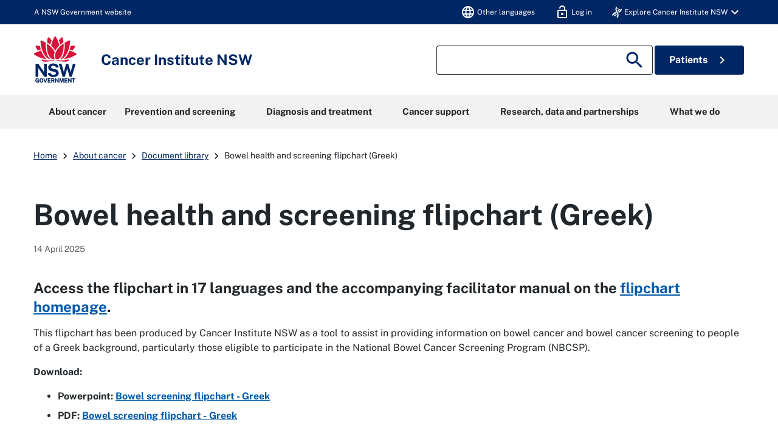

--- FILE ---
content_type: text/html; charset=utf-8
request_url: https://www.cancer.nsw.gov.au/about-cancer/document-library/bowel-health-and-screening-flipchart-greek
body_size: 26629
content:

<!DOCTYPE html>
<html class="no-js" lang="en" qva-bootstrap="false">
<head prefix="og: http://ogp.me/ns# ">
    
    
    <meta charset="utf-8">

    
    <meta name="viewport" content="width=device-width, initial-scale=1">

    <meta name="robots" content="index" />

    
    <title>Bowel health and screening flipchart (Greek) | Cancer Institute NSW</title>

    <link rel="apple-touch-icon" sizes="180x180" href="/content/pinfo/images/icons/apple-touch-icon.png">
<link rel="icon" type="image/png" sizes="32x32" href="/content/pinfo/images/icons/favicon-32x32.png">
<link rel="icon" type="image/png" sizes="16x16" href="/content/pinfo/images/icons/favicon-16x16.png">
<link rel="manifest" href="/content/pinfo/images/icons/site.webmanifest">
<link rel="mask-icon" href="/content/pinfo/images/icons/safari-pinned-tab.svg" color="#005aad">
<link rel="shortcut icon" href="/content/pinfo/images/icons/favicon.ico">
<meta name="msapplication-TileColor" content="#00aba9">
<meta name="msapplication-TileImage" content="/content/pinfo/images/icons/mstile-144x144.png">
<meta name="msapplication-config" content="/content/pinfo/images/icons/browserconfig.xml">
<meta name="theme-color" content="#005aad">

    
    
    

    
    <link href="/content/cinsw-integration/dist/css/main.css" rel="stylesheet"/>

    <link href="/content/pinfo/site.css" rel="stylesheet"/>


    
        <meta name="twitter:site" content="@cancernsw">
<meta name="twitter:card" content="summary_large_image"/>
<meta name="twitter:title" content="Bowel health and screening flipchart (Greek)"/>
<meta name="twitter:description" content=""/>
<meta name="twitter:image" content="https://www.cancer.nsw.gov.au"/>
    <meta name="facebook-domain-verification" content="98m53ojmp2ugqcxw7plml96v0uk86n" />
    
<meta property="og:title" content="Bowel health and screening flipchart (Greek)">
<meta property="og:type" content="article">
<meta property="og:url" content="https://www.cancer.nsw.gov.au/about-cancer/document-library/bowel-health-and-screening-flipchart-greek">
<meta property="og:image" content="http://www.cancer.nsw.gov.au/">
<meta property="og:image:secure_url" content="https://www.cancer.nsw.gov.au">
<meta property="og:description" content="">
        
    <script type="text/javascript" nonce="7hdYbfVX3ZCk1o4fo7FLVjoT">
            window.glossaryCategory = '';
    </script>

    
    

    
    

    
    
    <link href="/kentico/bundles/pageComponents/styles?v=19hcdVZQ-0TA4ancgCa7DGqPZhCgKfKt9BbbwtkxVTo1" rel="stylesheet"/>
<link href="/kentico/bundles/formComponents/styles?v=9mnss7jAa-rcmXO6sKGW8M_vS5hWa8UDbrrTLNqhK7M1" rel="stylesheet"/>


        <style>
            
        </style>


    <script src="/content/cinsw-integration/dist/js/main.js"></script>

    <!-- Google Tag Manager -->
    <meta name="gtmEnabled" content="true" />
    <noscript><iframe src="/www.googletagmanager.com/ns.html?id=GTM-MPWXNZ" height="0" width="0" style="display:none;visibility:hidden"></iframe></noscript>
    <script type="text/javascript" nonce="7hdYbfVX3ZCk1o4fo7FLVjoT">
        dataLayer = [];
        (function (w, d, s, l, i) {
            w[l] = w[l] || []; w[l].push({
                'gtm.start':
                    new Date().getTime(), event: 'gtm.js'
            });
            var f = d.getElementsByTagName(s)[0],
                j = d.createElement(s), dl = l != 'dataLayer' ? '&l=' + l : '';
            j.async = true;
            j.src = 'https://www.googletagmanager.com/gtm.js?id=' + i + dl;
            var n = d.querySelector('[nonce]');
            n && j.setAttribute('nonce', n.nonce || n.getAttribute('nonce'));
            f.parentNode.insertBefore(j, f);
        })(window, document, 'script', 'dataLayer', 'GTM-MPWXNZ');
    </script>
    <script type="text/javascript" nonce="7hdYbfVX3ZCk1o4fo7FLVjoT">
        var dataLayer = dataLayer || [];
    </script>
<!-- End Google Tag Manager -->

    <!-- Hotjar Tracking Code -->
    <script type="text/javascript" nonce="7hdYbfVX3ZCk1o4fo7FLVjoT">
        (function (h, o, t, j, a, r) {
            h.hj = h.hj || function () { (h.hj.q = h.hj.q || []).push(arguments) };
            h._hjSettings = { hjid: 2491224, hjsv: 6 };
            a = o.getElementsByTagName('head')[0];
            r = o.createElement('script'); r.async = 1;
            r.src = t + h._hjSettings.hjid + j + h._hjSettings.hjsv;
            a.appendChild(r);
        })(window, document, 'https://static.hotjar.com/c/hotjar-', '.js?sv=');
    </script>
<!-- End Hotjar Tracking Code -->

    <!-- Tiktok Tracking Code -->
    <script type="text/javascript" nonce="7hdYbfVX3ZCk1o4fo7FLVjoT">
        !function (w, d, t) {
          w.TiktokAnalyticsObject=t;var ttq=w[t]=w[t]||[];ttq.methods=["page","track","identify","instances","debug","on","off","once","ready","alias","group","enableCookie","disableCookie"],ttq.setAndDefer=function(t,e){t[e]=function(){t.push([e].concat(Array.prototype.slice.call(arguments,0)))}};for(var i=0;i<ttq.methods.length;i++)ttq.setAndDefer(ttq,ttq.methods[i]);ttq.instance=function(t){for(var e=ttq._i[t]||[],n=0;n<ttq.methods.length;n++)ttq.setAndDefer(e,ttq.methods[n]);return e},ttq.load=function(e,n){var i="https://analytics.tiktok.com/i18n/pixel/events.js";ttq._i=ttq._i||{},ttq._i[e]=[],ttq._i[e]._u=i,ttq._t=ttq._t||{},ttq._t[e]=+new Date,ttq._o=ttq._o||{},ttq._o[e]=n||{};var o=document.createElement("script");o.type="text/javascript",o.async=!0,o.src=i+"?sdkid="+e+"&lib="+t;var a=document.getElementsByTagName("script")[0];a.parentNode.insertBefore(o,a)};

          ttq.load('CMK6MT3C77UB6TL2VDV0');
          ttq.page();
        }(window, document, 'ttq');
    </script>
<!-- End Tiktok Tracking Code -->

    <!-- Snapchat Tracking Code -->
    <script type="text/javascript" nonce="7hdYbfVX3ZCk1o4fo7FLVjoT">
        (function (e, t, n) {
            if (e.snaptr) return; var a = e.snaptr = function () { a.handleRequest ? a.handleRequest.apply(a, arguments) : a.queue.push(arguments) };
            a.queue = []; var s = 'script'; r = t.createElement(s); r.async = !0;
            r.src = n; var u = t.getElementsByTagName(s)[0];
            u.parentNode.insertBefore(r, u);
        })(window, document,
            'https://sc-static.net/scevent.min.js');
            snaptr('init', '9efb07cd-4c04-4e65-a1f0-6ed12ae6da12', {
            'user_email': 'cinsw-developers@health.nsw.gov.au'
        });
        snaptr('track', 'PAGE_VIEW');
    </script>
<!-- End Snapchat Tracking Code -->

    <meta name="format-detection" content="telephone=no">
</head>
<body class="app-publicrelation specific-page-style-bowel-health-and-screening-flipchart-greek">
    
    <nav class="nsw-skip" aria-label="Skip to links">
        <a href="#"><span>Skip to navigation</span></a>
        <a href="#"><span>Skip to content</span></a>
    </nav>

    <div id="form">
        <div class="wrapper top-nav-search-menu">
            <div class="nsw-masthead">
    <div class="nsw-container">
        <div class="d-flex justify-content-between align-items-center">
            A NSW Government website
            <nav id="topnav" aria-label="navigation">
                <ul class="user-menu">
                    <li>
                        <a href="/general-cancer-information/cancer-support/support-for-communities/multicultural-communities" tabindex="0" id="otherLanguages">
                            <span class="material-icons nsw-material-icons">language</span>
                            <span class="desktop-show menu-label"> Other languages</span>
                        </a>
                    </li>
                    <li class="">
                        <a tabindex="0" href="/account/login?returnUrl=/about-cancer/document-library/bowel-health-and-screening-flipchart-greek">
                            <span class="material-icons nsw-material-icons">lock_open</span>
                            <span class='desktop-show menu-label'>Log in</span>
                        </a>
                    </li>
                    <li class="d-none">
                        <a href="#" id="nav-bar-myacct-button">
                            <span class="material-icons nsw-material-icons">person</span>
                        </a>
                    </li>
                    <li role="presentation" tabindex="0" class="dropdown dropover-dropdown d-none">
                        <a class="dropdown-toggle" href="#" role="button" id="dropdownMenuLink" data-toggle="dropdown" aria-haspopup="true" aria-expanded="false">
                            <span class="material-icons nsw-material-icons">person</span>
                            <span class="desktop-show menu-label">My Profile</span>
                            <span class="material-icons nsw-material-icons desktop-show">expand_more</span>
                        </a>
                        <div id="profile-menu" class="dropdown-menu" aria-labelledby="dropdownMenuLink">
                            <a href="/account/my-saved-pages" id="myInformation" class="dropdown-item">
                                <span class='material-icons nsw-material-icons'>star</span>
                                My saved pages
                            </a>
                            <a href="/account/edit" class="dropdown-item" id="edit">
                                <span class="material-icons nsw-material-icons">person</span>
                                Edit profile
                            </a>
                            <a href="/account/logout?returnUrl=/about-cancer/document-library/bowel-health-and-screening-flipchart-greek" class="dropdown-item" id="logout">
                                <span class="material-icons nsw-material-icons">lock_open</span>
                                Log out
                            </a>
                        </div>
                    </li>
                    <li class="dropdown dropover-dropdown d-none d-lg-block">
                        <a class="dropdown-toggle" href="#" role="button" id="dropdownMenuLinkExploreCINSW" data-toggle="dropdown" aria-haspopup="true" aria-expanded="false">
                            <i class="fa fa-nav-helix white"></i>
                            <div class="desktop-show menu-label">Explore Cancer Institute NSW</div>
                            <span class="material-icons nsw-material-icons desktop-show">expand_more</span>
                        </a>
                            <div class="dropdown-menu" aria-labelledby="dropdownMenuLinkExploreCINSW">
                                    <a href="https://www.cancer.nsw.gov.au/" target="_blank" class="dropdown-item">
                                        <strong>Cancer Institute NSW</strong>
                                        <br />
                                        <small>NSW cancer control agency</small>
                                    </a>
                                    <a href="https://www.eviq.org.au/" target="_blank" class="dropdown-item">
                                        <strong>eviQ</strong>
                                        <br />
                                        <small>Cancer treatments protocols</small>
                                    </a>
                                    <a href="https://education.eviq.org.au/" target="_blank" class="dropdown-item">
                                        <strong>eviQ Education</strong>
                                        <br />
                                        <small>Learning resources for cancer care staff</small>
                                    </a>
                                    <a href="https://www.canrefer.org.au/" target="_blank" class="dropdown-item">
                                        <strong>Canrefer</strong>
                                        <br />
                                        <small>Find a cancer specialist</small>
                                    </a>
                                    <a href="https://www.icanquit.com.au/" target="_blank" class="dropdown-item">
                                        <strong>iCanQuit</strong>
                                        <br />
                                        <small>Learn how to quit smoking</small>
                                    </a>
                                    <a href="https://www.breastscreen.nsw.gov.au/" target="_blank" class="dropdown-item">
                                        <strong>BreastScreen NSW</strong>
                                        <br />
                                        <small>Detect breast cancer early</small>
                                    </a>
                            </div>
                    </li>
                </ul>
            </nav>
        </div>
        <div class="account-body container hidden-print hidden-md hidden-lg" aria-hidden="true">
            <nav class="nsw-in-page-nav" aria-labelledby="in-page-nav">
                <div id="in-page-nav" class="nsw-in-page-nav__title nsw-text--dark d-flex justify-content-between">
                    My Profile
                    <span class="my-account-body-close-btn" aria-label="Close Profile">
                        <i class="material-icons nsw-material-icons">close</i>
                        <span class="sr-only">Close</span>
                    </span>
                </div>
                <ul>
                    <li>
                        <a href="/account/my-saved-pages" id="myInformation">
                            <span class='material-icons nsw-material-icons'>star</span>
                            My saved pages
                        </a>
                    </li>
                    <li>
                        <a href="/account/edit" id="edit">
                            <span class="material-icons nsw-material-icons">person</span>
                            Edit profile
                        </a>
                    </li>
                    <li>
                        <a href="/account/logout" id="logout">
                            <span class="material-icons nsw-material-icons">lock_open</span>
                            Log out
                        </a>
                    </li>
                </ul>
            </nav>
        </div>
    </div>
</div>
<header class="nsw-header header">
    <div class="nsw-header__container">
        <div class="nsw-header__inner">
            <div class="nsw-header__main">
                <div class="nsw-header__waratah">
                    <a href="/">
                        <svg class="nsw-header__waratah-gov" viewBox="0 0 259 280" fill="none" xmlns="http://www.w3.org/2000/svg">
                            <path class="hide" fill-rule="evenodd" clip-rule="evenodd" d="M24.208 270.207h-5.045v-4.277l11.15.054v13.676H26.08v-2.491c-.266.278-.553.556-.86.833-.673.585-1.49 1.07-2.433 1.434-.96.373-2.143.564-3.513.564-2.33 0-4.385-.539-6.109-1.6-1.727-1.065-3.073-2.594-4.007-4.538-.926-1.927-1.395-4.231-1.395-6.85 0-2.657.494-4.994 1.47-6.946.971-1.96 2.363-3.498 4.132-4.571 1.768-1.065 3.849-1.604 6.183-1.604 1.515 0 2.915.245 4.156.725 1.255.485 2.36 1.157 3.273 1.985a9.61 9.61 0 0 1 2.192 2.852 8.196 8.196 0 0 1 .872 3.319l.021.435h-6.038l-.062-.339a5.22 5.22 0 0 0-.814-1.981 4.562 4.562 0 0 0-1.537-1.43c-.614-.352-1.345-.531-2.175-.531-1.005 0-1.931.261-2.741.775-.806.51-1.458 1.351-1.935 2.495-.486 1.169-.731 2.74-.731 4.679 0 1.579.162 2.897.482 3.925.311 1.011.739 1.819 1.266 2.403.523.581 1.117.991 1.773 1.219a6.036 6.036 0 0 0 2.089.369c.669 0 1.27-.112 1.79-.328.523-.224.98-.514 1.354-.866.377-.356.676-.746.884-1.152.216-.41.349-.816.399-1.21l.14-1.028Zm20.878-16.312c2.354 0 4.435.534 6.179 1.587 1.752 1.061 3.13 2.59 4.086 4.546.947 1.935 1.428 4.281 1.428 6.967 0 2.648-.473 4.969-1.412 6.9-.946 1.948-2.317 3.469-4.073 4.521-1.744 1.053-3.837 1.583-6.212 1.583-2.396 0-4.502-.534-6.254-1.583-1.753-1.044-3.135-2.557-4.099-4.505-.947-1.927-1.428-4.252-1.428-6.912 0-2.673.486-5.015 1.449-6.954.968-1.956 2.355-3.486 4.12-4.551 1.764-1.061 3.853-1.599 6.216-1.599Zm0 21.185c1.117 0 2.093-.265 2.898-.787.802-.523 1.433-1.372 1.881-2.516.453-1.185.686-2.772.686-4.712 0-1.993-.237-3.618-.698-4.832-.444-1.181-1.08-2.056-1.885-2.603-.814-.543-1.782-.82-2.878-.82-1.1 0-2.072.277-2.886.82-.81.543-1.453 1.422-1.906 2.611-.47 1.223-.706 2.843-.706 4.82 0 1.944.237 3.531.702 4.712.452 1.148 1.092 1.997 1.902 2.515.81.527 1.781.792 2.89.792Zm23.764-2.93-6.162-17.829H57.09l8.654 25.251h6.195l8.73-25.251h-5.607L68.85 272.15Zm30.312-2.827H88.863v5.206l12.043.016v5.027H83.103v-25.251h17.632l-.016 4.99H88.892v5.089h10.27v4.923Zm22.482-1.529c.685-.613 1.246-1.401 1.678-2.341.419-.933.635-2.081.635-3.419 0-1.497-.311-2.835-.93-3.983-.619-1.169-1.599-2.093-2.919-2.756-1.3-.647-2.973-.974-4.975-.974h-10.738v25.243h5.759v-9.404h4.24l3.991 9.404h6.046l-4.651-10.456c.673-.357 1.3-.8 1.864-1.314Zm-3.513-5.64c0 .999-.336 1.79-1.025 2.428-.69.63-1.649.949-2.857.949h-4.095v-6.606h4.456c1.038 0 1.873.286 2.545.875.657.576.976 1.347.976 2.354Zm15.159-7.833 10.527 15.23v-15.23h5.776v25.251h-5.086l-10.98-15.86v15.86h-5.759v-25.251h5.522Zm33.949 16.461-5.29-16.461h-7.894v25.251h5.809v-16.266l5.124 16.266h4.485l5.162-16.357v16.357h5.826v-25.251h-7.878l-5.344 16.461Zm33.727-1.459h-10.298v5.206l12.046.016v5.027h-17.806v-25.251h17.636l-.021 4.99h-11.818v5.089h10.261v4.923Zm21.494.228-10.523-15.23h-5.527v25.251h5.756v-15.86l10.979 15.86h5.087v-25.251h-5.772v15.23Zm15.586-10.004h-7.388v-5.226h20.402v5.226h-7.217v20.025h-5.797v-20.025Z" fill="#002664"></path>
                            <path fill-rule="evenodd" clip-rule="evenodd" d="M146.699 209.236c-1.482-2.395-3.717-4.571-6.64-6.465-2.919-1.894-6.897-3.34-11.81-4.297l-13.678-2.814c-4.132-.891-6.981-2.043-8.468-3.419-1.449-1.343-2.184-3.129-2.184-5.309 0-1.388.316-2.652.943-3.759.623-1.111 1.528-2.093 2.687-2.922 1.166-.828 2.616-1.483 4.306-1.943 1.711-.469 3.633-.705 5.714-.705 2.74 0 5.211.361 7.346 1.078 2.109.713 3.857 1.881 5.194 3.481 1.338 1.6 2.16 3.775 2.442 6.465l.038.373h16.971l-.008-.427c-.075-4.575-1.371-8.773-3.85-12.474-2.483-3.705-6.141-6.681-10.879-8.852-4.726-2.164-10.623-3.262-17.528-3.262-5.801 0-11.117 1.011-15.805 3.009-4.7 2.002-8.475 4.89-11.212 8.587-2.749 3.717-4.12 8.164-4.078 13.224.112 6.175 1.99 11.186 5.577 14.903 3.576 3.697 8.476 6.158 14.567 7.306l13.795 2.81c2.529.502 4.825 1.16 6.823 1.96 1.96.784 3.525 1.803 4.651 3.03 1.1 1.197 1.657 2.772 1.657 4.67 0 2.114-.694 3.9-2.06 5.301-1.4 1.434-3.301 2.515-5.643 3.224-2.388.721-5.058 1.086-7.936 1.086-2.807 0-5.394-.435-7.686-1.297-2.28-.85-4.194-2.093-5.689-3.693-1.491-1.591-2.513-3.585-3.04-5.918l-.075-.327H83.846l.045.46c.407 4.045 1.666 7.629 3.738 10.659 2.068 3.009 4.717 5.545 7.873 7.551 3.148 1.993 6.677 3.514 10.494 4.513a46.33 46.33 0 0 0 11.693 1.5c6.466 0 12.2-1.019 17.046-3.034 4.867-2.022 8.717-4.807 11.449-8.276 2.753-3.493 4.148-7.476 4.148-11.848 0-2.064-.232-4.36-.697-6.822-.478-2.482-1.466-4.948-2.936-7.327ZM25.937 191.763l36.916 53.312H77.87v-79.724H61.072v51.282L25.754 165.53l-.125-.179H9.19v79.724h16.748v-53.312Zm196.637 24.577 14.388-50.987h16.457l-23.587 79.724h-13.367l-14.554-50.469-14.659 50.469h-13.147l-23.533-79.724h16.511l14.384 50.979 14.389-50.979h12.167l14.551 50.987Z" fill="#002664"></path>
                            <path d="M122.291 145.572c-19.75-2.424-38.934 3.904-72.69-5.263-3.447-.937-4.718 2.694-2.854 5.736 9.07 14.803 54.881 3.203 75.635 1.065.906-.095.814-1.426-.091-1.538ZM208.735 140.309c-33.756 9.167-52.941 2.839-72.691 5.263-.905.112-1 1.447-.091 1.538 20.759 2.138 66.566 13.738 75.635-1.065 1.864-3.042.594-6.673-2.853-5.736ZM59.882 119.132c-6.864-10.058-12.474-21.31-16.818-33.69-13.101 3.826-26.51 9.346-40.16 16.57a5.388 5.388 0 0 0-2.902 4.67 5.38 5.38 0 0 0 2.653 4.812c26.431 15.802 52.273 24.841 76.93 26.933-7.34-4.475-14.072-11.044-19.703-19.295ZM23.059 85.513a201.529 201.529 0 0 1 17.976-6.233c-2.126-6.896-3.87-14.12-5.249-21.658-6.827-.85-13.89-1.4-21.199-1.641-.062 0-.128-.004-.19-.004a5.391 5.391 0 0 0-4.647 2.602 5.383 5.383 0 0 0-.12 5.483c4.243 7.659 8.724 14.808 13.429 21.45ZM88.005 135.572c4.099 1.807 8.293 2.818 12.358 3.029-9.953-7.12-17.773-19.192-22.278-34.58-5.805-19.81-7.745-41.666-5.83-65.247-7.832-4.936-16.32-9.557-25.46-13.85a5.428 5.428 0 0 0-5.402.43 5.396 5.396 0 0 0-2.388 4.841c2.126 34.215 10.95 62.915 26.223 85.298 6.404 9.391 14.281 16.332 22.777 20.079ZM107.488 23.577A253.323 253.323 0 0 0 92.235 6.735c-1.063-1.078-2.433-1.65-3.85-1.65-.506 0-1.017.075-1.523.224-1.923.568-3.314 2.106-3.733 4.115-1.072 5.164-3.11 15.69-4.012 26.101 7.014 4.613 13.492 9.49 19.426 14.621 2.3-8.757 5.29-17.63 8.945-26.569ZM255.42 102.007c-13.65-7.223-27.058-12.744-40.16-16.569-4.343 12.38-9.953 23.631-16.818 33.689-5.63 8.255-12.362 14.82-19.708 19.296 24.658-2.093 50.5-11.132 76.931-26.934 1.715-1.024 2.707-2.822 2.653-4.811-.045-1.99-1.133-3.734-2.898-4.671ZM235.273 85.513c4.705-6.643 9.186-13.796 13.43-21.455.963-1.74.922-3.788-.121-5.483a5.4 5.4 0 0 0-4.837-2.598c-7.309.24-14.377.796-21.199 1.641-1.375 7.539-3.123 14.762-5.249 21.658a203.803 203.803 0 0 1 17.976 6.237ZM180.247 104.025c-4.505 15.384-12.329 27.46-22.278 34.58 4.065-.211 8.263-1.227 12.358-3.034 8.496-3.746 16.373-10.688 22.777-20.075 15.273-22.383 24.097-51.082 26.223-85.297a5.394 5.394 0 0 0-2.388-4.84 5.428 5.428 0 0 0-5.402-.432c-9.14 4.29-17.628 8.91-25.46 13.85 1.915 23.582-.029 45.434-5.83 65.248ZM179.214 35.52c-.901-10.406-2.94-20.932-4.011-26.1-.416-2.01-1.811-3.547-3.733-4.115a5.39 5.39 0 0 0-1.524-.224c-1.416 0-2.787.572-3.85 1.65-5.485 5.549-10.568 11.164-15.252 16.842 3.654 8.939 6.644 17.812 8.949 26.565 5.934-5.127 12.407-10.005 19.421-14.617ZM129.144 87.229c6.64-13.092 17.246-24.829 25.21-32.243-4.372-17.779-11.104-34.55-20.397-52.097C132.998 1.078 131.195 0 129.148 0s-3.845 1.082-4.808 2.889c-9.389 17.604-16.237 35.122-20.377 52.093 8.313 7.688 19.28 20.224 25.181 32.247Z" fill="#D7153A"></path>
                            <path d="M153.541 133.686c6.885-4.833 13.77-13.254 18.139-24.97 8.458-22.681 9.334-47.945 8.122-65.823-15.331 10.215-39.665 31.55-47.975 54.36-3.911 10.734-5.734 25.355-2.72 33.511 1.259 3.411 3.401 5.997 6.345 7.227 4.46 1.865 11.312.456 18.089-4.305ZM125.713 95.261c-2.027-4.724-4.261-9.18-7.728-14.186-9.809-14.16-23.026-26.933-39.475-38.185-.17 2.652-2.57 31.297 5.851 59.304 6.408 21.302 17.354 29.98 23.354 33.333 6.038 3.369 11.561 4.165 18.039 2.557-6.565-8.935-5.747-27.27-.041-42.823Z" fill="#D7153A"></path>
                        </svg>
                        <span class="sr-only">NSW Government</span>
                    </a>
                </div>
                <div class="nsw-header__name">
                    <div class="nsw-header__title">Cancer Institute NSW</div>
                </div>
            </div>
            <div class="nsw-header__menu">
                <button type="button" class="js-open-nav navbar-toggler" aria-expanded="false" aria-controls="main-nav" data-toggle="slide-collapse" data-target=".navbar-collapse">
                    <span class="material-icons nsw-material-icons" focusable="false" aria-hidden="true">menu</span>
                    <span><span class="sr-only">Open</span> Menu</span>
                </button>
            </div>
            <div class="nsw-header__search mobile-show">
                <button type="button" class="js-open-search btn-search-toggle" aria-expanded="false" aria-controls="header-search">
                    <span class="material-icons nsw-material-icons" focusable="false" aria-hidden="true">search</span>
                    <span><span class="sr-only">Show</span> Search</span>
                </button>
            </div>
        </div>
        <div class="nsw-header__search-area js-search-area hidden-print" id="header-search">
            <form action="/search">
                <div class="nsw-form__input-group nsw-form__input-group--icon">
                    <span class="sr-only">Search site for:</span>
                    <input type="hidden" name="searchmode" value="allwords" />
                    <input class="nsw-header__input js-search-input nsw-form__input" type="text" name="searchtext" value="" id="search-bar" title="search">
                    <button class="nsw-button nsw-button--white nsw-button--flex" type="submit">
                        <span class="material-icons nsw-material-icons" focusable="false" aria-hidden="true">search</span>
                        <span class="sr-only">Search</span>
                    </button>
                </div>
            </form>
            <button class="nsw-icon-button js-close-search mobile-show btn-search-toggle" aria-expanded="true" aria-controls="header-search">
                <span class="material-icons nsw-material-icons" focusable="false" aria-hidden="true">close</span>
                <span class="sr-only">Close search</span>
            </button>
            <div id="nsw-button btn-patient-info" class="hidden-sm visible-md-block col-md-2 pull-right">
                <a href="/patient-information">Patients <i class="ml-1 material-icons nsw-material-icons nsw-material-icons-search">chevron_right</i></a>
            </div>
            <div id="" class="btn-patient-info d-none d-lg-inline-block align-items-center justify-content-center">
                <a class="nsw-button nsw-button--dark" href="/patient-information">Patients <i class="ml-1 material-icons nsw-material-icons nsw-material-icons-search">chevron_right</i></a>
            </div>
        </div>
    </div>
</header>

            <nav class="navbar navbar-expand-lg navbar-dark hidden-print" id="mainMenu" role="navigation">
    <div class="container">
        <div class="navbar-collapse collapse in" aria-hidden="true">
            <div class="navwrap">
                <ul class="navbar-nav sm-collapsible nav-level-one">
                        <li class="nav-item dropdown mega-menu active">
                            <a class="nav-link dropdown-toggle" href="/about-cancer" data-toggle="dropdown" aria-haspopup="true" aria-expanded="false">
                                About cancer
                                <span class="sub-arrow"></span>
                            </a>
                            <ul class="dropdown-menu">
                                <li class="mega-panel">
                                    <div class="row row-lg">
                                        <div class="col-3 copy-box">
                                            Find out more about cancer and the impact it has on NSW.
                                        </div>
                                        <div class="col-9">
                                            <div class="row dd-mega-menu-row">
                                                    <div class="col-4">
                                                        <h6>
                                                                <a href="/about-cancer/cancer-basics">Cancer basics</a>
                                                        </h6>

                                                            <p>
                                                                <a href="/about-cancer/cancer-basics/what-is-cancer">What is cancer?</a>
                                                            </p>
                                                            <p>
                                                                <a href="/about-cancer/cancer-basics/cancer-risk-factors">Cancer risk factors</a>
                                                            </p>
                                                            <p>
                                                                <a href="/about-cancer/cancer-basics/key-symptoms-of-cancer">Cancer symptoms</a>
                                                            </p>
                                                            <p>
                                                                <a href="/about-cancer/cancer-basics/stages-of-cancer">Stages of cancer</a>
                                                            </p>
                                                    </div>
                                                    <div class="col-4">
                                                        <h6>
                                                                <a href="/about-cancer/types-of-cancer">Cancer types</a>
                                                        </h6>

                                                            <p>
                                                                <a href="/about-cancer/types-of-cancer/general-cancer-information">General cancer information</a>
                                                            </p>
                                                            <p>
                                                                <a href="/about-cancer/types-of-cancer/acute-leukaemia">Acute leukaemia</a>
                                                            </p>
                                                            <p>
                                                                <a href="/about-cancer/types-of-cancer/anal-cancer">Anal cancer</a>
                                                            </p>
                                                            <p>
                                                                <a href="/about-cancer/types-of-cancer/bile-duct-cancer">Bile duct cancer</a>
                                                            </p>
                                                            <p>
                                                                <a href="/about-cancer/types-of-cancer/bladder-cancer">Bladder cancer</a>
                                                            </p>
                                                            <p>
                                                                <a href="/about-cancer/types-of-cancer">View all cancer types &gt;</a>
                                                            </p>
                                                    </div>
                                                    <div class="col-4">
                                                        <h6>
More information                                                        </h6>

                                                            <p>
                                                                <a href="/research-and-data/cancer-data-and-statistics/cancer-statistics-nsw">Cancer Statistics NSW</a>
                                                            </p>
                                                            <p>
                                                                <a href="/what-we-do/nsw-cancer-plan">NSW Cancer Plan</a>
                                                            </p>
                                                            <p>
                                                                <a href="/about-cancer/document-library">Document library</a>
                                                            </p>
                                                            <p>
                                                                <a href="/what-we-do/supporting-cancer-care/know-the-t-i-p-s-improve-your-cancer-care">T.I.P.S. to improve your cancer care</a>
                                                            </p>
                                                    </div>
                                                    <div class="col-4">
                                                        <h6>
                                                                <a href="/about-cancer/cancer-stories">Cancer stories</a>
                                                        </h6>

                                                    </div>
                                                    <div class="col-4">
                                                        <h6>
                                                                <a href="/about-cancer/cancer-basics/cancer-and-covid-19">Cancer and COVID-19</a>
                                                        </h6>

                                                    </div>
                                            </div>
                                        </div>
                                    </div>
                                </li>
                                        <li>
                                            <a href="/about-cancer/cancer-basics" class="nav-link dropdown-toggle nav-level-two-primary-menu">
                                                Cancer basics
                                                <span class="sub-arrow"></span>
                                            </a>
                                            <ul class="dropdown-menu nav-level-three">
                                                    <li>
                                                        <a class="dropdown-item" href="/about-cancer/cancer-basics/what-is-cancer">What is cancer?</a>
                                                    </li>
                                                    <li>
                                                        <a class="dropdown-item" href="/about-cancer/cancer-basics/cancer-risk-factors">Cancer risk factors</a>
                                                    </li>
                                                    <li>
                                                        <a class="dropdown-item" href="/about-cancer/cancer-basics/key-symptoms-of-cancer">Cancer symptoms</a>
                                                    </li>
                                                    <li>
                                                        <a class="dropdown-item" href="/about-cancer/cancer-basics/stages-of-cancer">Stages of cancer</a>
                                                    </li>
                                            </ul>
                                        </li>
                                        <li>
                                            <a href="/about-cancer/types-of-cancer" class="nav-link dropdown-toggle nav-level-two-primary-menu">
                                                Cancer types
                                                <span class="sub-arrow"></span>
                                            </a>
                                            <ul class="dropdown-menu nav-level-three">
                                                    <li>
                                                        <a class="dropdown-item" href="/about-cancer/types-of-cancer/general-cancer-information">General cancer information</a>
                                                    </li>
                                                    <li>
                                                        <a class="dropdown-item" href="/about-cancer/types-of-cancer/acute-leukaemia">Acute leukaemia</a>
                                                    </li>
                                                    <li>
                                                        <a class="dropdown-item" href="/about-cancer/types-of-cancer/anal-cancer">Anal cancer</a>
                                                    </li>
                                                    <li>
                                                        <a class="dropdown-item" href="/about-cancer/types-of-cancer/bile-duct-cancer">Bile duct cancer</a>
                                                    </li>
                                                    <li>
                                                        <a class="dropdown-item" href="/about-cancer/types-of-cancer/bladder-cancer">Bladder cancer</a>
                                                    </li>
                                                    <li>
                                                        <a class="dropdown-item" href="/about-cancer/types-of-cancer">View all cancer types &gt;</a>
                                                    </li>
                                            </ul>
                                        </li>
                                        <li>
                                            <a href="" class="nav-link dropdown-toggle nav-level-two-primary-menu">
                                                More information
                                                <span class="sub-arrow"></span>
                                            </a>
                                            <ul class="dropdown-menu nav-level-three">
                                                    <li>
                                                        <a class="dropdown-item" href="/research-and-data/cancer-data-and-statistics/cancer-statistics-nsw">Cancer Statistics NSW</a>
                                                    </li>
                                                    <li>
                                                        <a class="dropdown-item" href="/what-we-do/nsw-cancer-plan">NSW Cancer Plan</a>
                                                    </li>
                                                    <li>
                                                        <a class="dropdown-item" href="/about-cancer/document-library">Document library</a>
                                                    </li>
                                                    <li>
                                                        <a class="dropdown-item" href="/what-we-do/supporting-cancer-care/know-the-t-i-p-s-improve-your-cancer-care">T.I.P.S. to improve your cancer care</a>
                                                    </li>
                                            </ul>
                                        </li>
                                        <li>
                                            <a class="dropdown-item" href="/about-cancer/cancer-stories">Cancer stories</a>
                                        </li>
                                        <li>
                                            <a class="dropdown-item" href="/about-cancer/cancer-basics/cancer-and-covid-19">Cancer and COVID-19</a>
                                        </li>
                            </ul>
                        </li>
                        <li class="nav-item dropdown mega-menu ">
                            <a class="nav-link dropdown-toggle" href="/prevention-and-screening" data-toggle="dropdown" aria-haspopup="true" aria-expanded="false">
                                Prevention and screening
                                <span class="sub-arrow"></span>
                            </a>
                            <ul class="dropdown-menu">
                                <li class="mega-panel">
                                    <div class="row row-lg">
                                        <div class="col-3 copy-box">
                                            Understanding more about cancer can help people to reduce their risk, approach their own diagnosis with confidence, or support other people living with cancer.
                                        </div>
                                        <div class="col-9">
                                            <div class="row dd-mega-menu-row">
                                                    <div class="col-4">
                                                        <h6>
                                                                <a href="/prevention-and-screening/preventing-cancer">Cancer prevention</a>
                                                        </h6>

                                                            <p>
                                                                <a href="/prevention-and-screening/preventing-cancer/reduce-your-cancer-risk">Reduce your cancer risk</a>
                                                            </p>
                                                            <p>
                                                                <a href="/prevention-and-screening/preventing-cancer/preventing-skin-cancer">Preventing skin cancer</a>
                                                            </p>
                                                            <p>
                                                                <a href="/prevention-and-screening/preventing-cancer/quit-smoking">Quit smoking</a>
                                                            </p>
                                                            <p>
                                                                <a href="/prevention-and-screening/preventing-cancer/damaging-effects-of-vaping">Damaging effects of vaping</a>
                                                            </p>
                                                            <p>
                                                                <a href="/prevention-and-screening/preventing-cancer/campaigns">Campaigns</a>
                                                            </p>
                                                    </div>
                                                    <div class="col-4">
                                                        <h6>
                                                                <a href="/prevention-and-screening/screening-and-early-detection">Screening and early detection</a>
                                                        </h6>

                                                            <p>
                                                                <a href="/prevention-and-screening/screening-and-early-detection/bowel-cancer-screening">Bowel cancer screening</a>
                                                            </p>
                                                            <p>
                                                                <a href="/prevention-and-screening/screening-and-early-detection/breast-cancer-screening">Breast cancer screening</a>
                                                            </p>
                                                            <p>
                                                                <a href="/prevention-and-screening/screening-and-early-detection/cervical-screening">Cervical screening</a>
                                                            </p>
                                                            <p>
                                                                <a href="/prevention-and-screening/screening-and-early-detection/lung-cancer-screening">Lung cancer screening</a>
                                                            </p>
                                                    </div>
                                                    <div class="col-4">
                                                        <h6>
More information                                                        </h6>

                                                            <p>
                                                                <a href="/prevention-and-screening/preventing-cancer/quit-smoking/smoking-cessation-framework-for-nsw-health-service">Smoking Cessation Framework</a>
                                                            </p>
                                                            <p>
                                                                <a href="/prevention-and-screening/preventing-cancer/preventing-skin-cancer/nsw-skin-cancer-prevention-strategy">NSW Skin Cancer Prevention Strategy</a>
                                                            </p>
                                                            <p>
                                                                <a href="/what-we-do/supporting-cancer-care/helping-mob-live-healthy-prevent-cancer-toolkit"> Helping Mob Live Healthy and Prevent Cancer Toolkit</a>
                                                            </p>
                                                            <p>
                                                                <a href="/what-we-do/working-with-primary-care/cancer-screening-and-primary-care-quality-improvem">Cancer screening toolkit</a>
                                                            </p>
                                                    </div>
                                            </div>
                                        </div>
                                    </div>
                                </li>
                                        <li>
                                            <a href="/prevention-and-screening/preventing-cancer" class="nav-link dropdown-toggle nav-level-two-primary-menu">
                                                Cancer prevention
                                                <span class="sub-arrow"></span>
                                            </a>
                                            <ul class="dropdown-menu nav-level-three">
                                                    <li>
                                                        <a class="dropdown-item" href="/prevention-and-screening/preventing-cancer/reduce-your-cancer-risk">Reduce your cancer risk</a>
                                                    </li>
                                                    <li>
                                                        <a class="dropdown-item" href="/prevention-and-screening/preventing-cancer/preventing-skin-cancer">Preventing skin cancer</a>
                                                    </li>
                                                    <li>
                                                        <a class="dropdown-item" href="/prevention-and-screening/preventing-cancer/quit-smoking">Quit smoking</a>
                                                    </li>
                                                    <li>
                                                        <a class="dropdown-item" href="/prevention-and-screening/preventing-cancer/damaging-effects-of-vaping">Damaging effects of vaping</a>
                                                    </li>
                                                    <li>
                                                        <a class="dropdown-item" href="/prevention-and-screening/preventing-cancer/campaigns">Campaigns</a>
                                                    </li>
                                            </ul>
                                        </li>
                                        <li>
                                            <a href="/prevention-and-screening/screening-and-early-detection" class="nav-link dropdown-toggle nav-level-two-primary-menu">
                                                Screening and early detection
                                                <span class="sub-arrow"></span>
                                            </a>
                                            <ul class="dropdown-menu nav-level-three">
                                                    <li>
                                                        <a class="dropdown-item" href="/prevention-and-screening/screening-and-early-detection/bowel-cancer-screening">Bowel cancer screening</a>
                                                    </li>
                                                    <li>
                                                        <a class="dropdown-item" href="/prevention-and-screening/screening-and-early-detection/breast-cancer-screening">Breast cancer screening</a>
                                                    </li>
                                                    <li>
                                                        <a class="dropdown-item" href="/prevention-and-screening/screening-and-early-detection/cervical-screening">Cervical screening</a>
                                                    </li>
                                                    <li>
                                                        <a class="dropdown-item" href="/prevention-and-screening/screening-and-early-detection/lung-cancer-screening">Lung cancer screening</a>
                                                    </li>
                                            </ul>
                                        </li>
                                        <li>
                                            <a href="" class="nav-link dropdown-toggle nav-level-two-primary-menu">
                                                More information
                                                <span class="sub-arrow"></span>
                                            </a>
                                            <ul class="dropdown-menu nav-level-three">
                                                    <li>
                                                        <a class="dropdown-item" href="/prevention-and-screening/preventing-cancer/quit-smoking/smoking-cessation-framework-for-nsw-health-service">Smoking Cessation Framework</a>
                                                    </li>
                                                    <li>
                                                        <a class="dropdown-item" href="/prevention-and-screening/preventing-cancer/preventing-skin-cancer/nsw-skin-cancer-prevention-strategy">NSW Skin Cancer Prevention Strategy</a>
                                                    </li>
                                                    <li>
                                                        <a class="dropdown-item" href="/what-we-do/supporting-cancer-care/helping-mob-live-healthy-prevent-cancer-toolkit"> Helping Mob Live Healthy and Prevent Cancer Toolkit</a>
                                                    </li>
                                                    <li>
                                                        <a class="dropdown-item" href="/what-we-do/working-with-primary-care/cancer-screening-and-primary-care-quality-improvem">Cancer screening toolkit</a>
                                                    </li>
                                            </ul>
                                        </li>
                            </ul>
                        </li>
                        <li class="nav-item dropdown mega-menu ">
                            <a class="nav-link dropdown-toggle" href="/diagnosis-and-treatment" data-toggle="dropdown" aria-haspopup="true" aria-expanded="false">
                                Diagnosis and treatment
                                <span class="sub-arrow"></span>
                            </a>
                            <ul class="dropdown-menu">
                                <li class="mega-panel">
                                    <div class="row row-lg">
                                        <div class="col-3 copy-box">
                                            Find out how we work across NSW to make sure that patient diagnosis, treatment and care is based on the latest data and evidence.
                                        </div>
                                        <div class="col-9">
                                            <div class="row dd-mega-menu-row">
                                                    <div class="col-4">
                                                        <h6>
                                                                <a href="/general-cancer-information/diagnosis-and-treatment/diagnosis">Diagnosis</a>
                                                        </h6>

                                                            <p>
                                                                <a href="/general-cancer-information/diagnosis-and-treatment/diagnosis/noticing-symptoms">Noticing symptoms</a>
                                                            </p>
                                                            <p>
                                                                <a href="/general-cancer-information/diagnosis-and-treatment/diagnosis/seeing-a-gp">Seeing a GP</a>
                                                            </p>
                                                            <p>
                                                                <a href="/general-cancer-information/diagnosis-and-treatment/diagnosis/having-tests">Having tests</a>
                                                            </p>
                                                            <p>
                                                                <a href="/general-cancer-information/diagnosis-and-treatment/diagnosis/seeing-specialists">Seeing specialists</a>
                                                            </p>
                                                            <p>
                                                                <a href="/general-cancer-information/diagnosis-and-treatment/diagnosis/understanding-your-diagnosis">Understanding your diagnosis</a>
                                                            </p>
                                                            <p>
                                                                <a href="/general-cancer-information/diagnosis-and-treatment/diagnosis/getting-a-second-opinion">Getting a second opinion</a>
                                                            </p>
                                                            <p>
                                                                <a href="/general-cancer-information/diagnosis-and-treatment/diagnosis/navigating-the-health-system">Navigating the health system</a>
                                                            </p>
                                                    </div>
                                                    <div class="col-4">
                                                        <h6>
                                                                <a href="/general-cancer-information/diagnosis-and-treatment/treatment">Treatment</a>
                                                        </h6>

                                                            <p>
                                                                <a href="/general-cancer-information/diagnosis-and-treatment/treatment/planning-treatment">Planning treatment</a>
                                                            </p>
                                                            <p>
                                                                <a href="/general-cancer-information/diagnosis-and-treatment/treatment/types-of-treatment">Types of treatment</a>
                                                            </p>
                                                            <p>
                                                                <a href="/general-cancer-information/diagnosis-and-treatment/treatment/clinical-trials">Clinical trials</a>
                                                            </p>
                                                            <p>
                                                                <a href="/general-cancer-information/diagnosis-and-treatment/treatment/side-effects">Side effects</a>
                                                            </p>
                                                            <p>
                                                                <a href="/general-cancer-information/diagnosis-and-treatment/treatment/changes-to-treatment">Changes to treatment</a>
                                                            </p>
                                                            <p>
                                                                <a href="/general-cancer-information/diagnosis-and-treatment/treatment/finishing-treatment">Finishing treatment</a>
                                                            </p>
                                                    </div>
                                                    <div class="col-4">
                                                        <h6>
More information                                                        </h6>

                                                            <p>
                                                                <a href="https://www.canrefer.org.au/">Find a specialist or cancer service</a>
                                                            </p>
                                                            <p>
                                                                <a href="/what-we-do/supporting-cancer-care/specialist-cancer-centres-program">Learn about cancer specialist centres</a>
                                                            </p>
                                                            <p>
                                                                <a href="https://www.eviq.org.au/">Cancer treatment protocols</a>
                                                            </p>
                                                            <p>
                                                                <a href="https://www.eviq.org.au/patients-and-carers">Treatment information resources</a>
                                                            </p>
                                                            <p>
                                                                <a href="/what-we-do/supporting-cancer-care/know-the-t-i-p-s-improve-your-cancer-care">T.I.P.S. to improve your cancer care</a>
                                                            </p>
                                                    </div>
                                            </div>
                                        </div>
                                    </div>
                                </li>
                                        <li>
                                            <a href="/general-cancer-information/diagnosis-and-treatment/diagnosis" class="nav-link dropdown-toggle nav-level-two-primary-menu">
                                                Diagnosis
                                                <span class="sub-arrow"></span>
                                            </a>
                                            <ul class="dropdown-menu nav-level-three">
                                                    <li>
                                                        <a class="dropdown-item" href="/general-cancer-information/diagnosis-and-treatment/diagnosis/noticing-symptoms">Noticing symptoms</a>
                                                    </li>
                                                    <li>
                                                        <a class="dropdown-item" href="/general-cancer-information/diagnosis-and-treatment/diagnosis/seeing-a-gp">Seeing a GP</a>
                                                    </li>
                                                    <li>
                                                        <a class="dropdown-item" href="/general-cancer-information/diagnosis-and-treatment/diagnosis/having-tests">Having tests</a>
                                                    </li>
                                                    <li>
                                                        <a class="dropdown-item" href="/general-cancer-information/diagnosis-and-treatment/diagnosis/seeing-specialists">Seeing specialists</a>
                                                    </li>
                                                    <li>
                                                        <a class="dropdown-item" href="/general-cancer-information/diagnosis-and-treatment/diagnosis/understanding-your-diagnosis">Understanding your diagnosis</a>
                                                    </li>
                                                    <li>
                                                        <a class="dropdown-item" href="/general-cancer-information/diagnosis-and-treatment/diagnosis/getting-a-second-opinion">Getting a second opinion</a>
                                                    </li>
                                                    <li>
                                                        <a class="dropdown-item" href="/general-cancer-information/diagnosis-and-treatment/diagnosis/navigating-the-health-system">Navigating the health system</a>
                                                    </li>
                                            </ul>
                                        </li>
                                        <li>
                                            <a href="/general-cancer-information/diagnosis-and-treatment/treatment" class="nav-link dropdown-toggle nav-level-two-primary-menu">
                                                Treatment
                                                <span class="sub-arrow"></span>
                                            </a>
                                            <ul class="dropdown-menu nav-level-three">
                                                    <li>
                                                        <a class="dropdown-item" href="/general-cancer-information/diagnosis-and-treatment/treatment/planning-treatment">Planning treatment</a>
                                                    </li>
                                                    <li>
                                                        <a class="dropdown-item" href="/general-cancer-information/diagnosis-and-treatment/treatment/types-of-treatment">Types of treatment</a>
                                                    </li>
                                                    <li>
                                                        <a class="dropdown-item" href="/general-cancer-information/diagnosis-and-treatment/treatment/clinical-trials">Clinical trials</a>
                                                    </li>
                                                    <li>
                                                        <a class="dropdown-item" href="/general-cancer-information/diagnosis-and-treatment/treatment/side-effects">Side effects</a>
                                                    </li>
                                                    <li>
                                                        <a class="dropdown-item" href="/general-cancer-information/diagnosis-and-treatment/treatment/changes-to-treatment">Changes to treatment</a>
                                                    </li>
                                                    <li>
                                                        <a class="dropdown-item" href="/general-cancer-information/diagnosis-and-treatment/treatment/finishing-treatment">Finishing treatment</a>
                                                    </li>
                                            </ul>
                                        </li>
                                        <li>
                                            <a href="" class="nav-link dropdown-toggle nav-level-two-primary-menu">
                                                More information
                                                <span class="sub-arrow"></span>
                                            </a>
                                            <ul class="dropdown-menu nav-level-three">
                                                    <li>
                                                        <a class="dropdown-item" href="https://www.canrefer.org.au/">Find a specialist or cancer service</a>
                                                    </li>
                                                    <li>
                                                        <a class="dropdown-item" href="/what-we-do/supporting-cancer-care/specialist-cancer-centres-program">Learn about cancer specialist centres</a>
                                                    </li>
                                                    <li>
                                                        <a class="dropdown-item" href="https://www.eviq.org.au/">Cancer treatment protocols</a>
                                                    </li>
                                                    <li>
                                                        <a class="dropdown-item" href="https://www.eviq.org.au/patients-and-carers">Treatment information resources</a>
                                                    </li>
                                                    <li>
                                                        <a class="dropdown-item" href="/what-we-do/supporting-cancer-care/know-the-t-i-p-s-improve-your-cancer-care">T.I.P.S. to improve your cancer care</a>
                                                    </li>
                                            </ul>
                                        </li>
                            </ul>
                        </li>
                        <li class="nav-item dropdown mega-menu ">
                            <a class="nav-link dropdown-toggle" href="/cancer-support" data-toggle="dropdown" aria-haspopup="true" aria-expanded="false">
                                Cancer support
                                <span class="sub-arrow"></span>
                            </a>
                            <ul class="dropdown-menu">
                                <li class="mega-panel">
                                    <div class="row row-lg">
                                        <div class="col-3 copy-box">
                                            There are many practical things to deal with when you have cancer.

Family members and people who care for someone with cancer can also need information and support.

Use this section to find out where you can get help and support.
                                        </div>
                                        <div class="col-9">
                                            <div class="row dd-mega-menu-row">
                                                    <div class="col-4">
                                                        <h6>
                                                                <a href="/general-cancer-information/cancer-support/coping-with-cancer">Coping with cancer</a>
                                                        </h6>

                                                            <p>
                                                                <a href="/general-cancer-information/cancer-support/coping-with-cancer/telling-other-people">Telling other people</a>
                                                            </p>
                                                            <p>
                                                                <a href="/general-cancer-information/cancer-support/coping-with-cancer/physical-wellbeing">Physical wellbeing</a>
                                                            </p>
                                                            <p>
                                                                <a href="/general-cancer-information/cancer-support/coping-with-cancer/emotional-wellbeing">Emotional wellbeing</a>
                                                            </p>
                                                            <p>
                                                                <a href="/general-cancer-information/cancer-support/coping-with-cancer/survivorship">Survivorship</a>
                                                            </p>
                                                            <p>
                                                                <a href="/general-cancer-information/cancer-support/coping-with-cancer/having-advanced-cancer">Having advanced cancer</a>
                                                            </p>
                                                            <p>
                                                                <a href="/general-cancer-information/cancer-support/coping-with-cancer/end-of-life-concerns">End of life concerns</a>
                                                            </p>
                                                    </div>
                                                    <div class="col-4">
                                                        <h6>
                                                                <a href="/general-cancer-information/cancer-support/finding-support">Finding support</a>
                                                        </h6>

                                                            <p>
                                                                <a href="/general-cancer-information/cancer-support/finding-support/cancer-costs">Cancer costs</a>
                                                            </p>
                                                            <p>
                                                                <a href="/general-cancer-information/cancer-support/finding-support/transport-and-accommodation">Transport and accommodation</a>
                                                            </p>
                                                            <p>
                                                                <a href="/general-cancer-information/cancer-support/finding-support/money-legal-and-work-issues">Money, legal and work issues</a>
                                                            </p>
                                                            <p>
                                                                <a href="/general-cancer-information/cancer-support/finding-support/help-at-home">Help at home</a>
                                                            </p>
                                                            <p>
                                                                <a href="/general-cancer-information/cancer-support/finding-support/travel-and-holidays">Travel and holidays</a>
                                                            </p>
                                                    </div>
                                                    <div class="col-4">
                                                        <h6>
                                                                <a href="/general-cancer-information/cancer-support/support-for-communities">Support for everyone</a>
                                                        </h6>

                                                            <p>
                                                                <a href="/general-cancer-information/cancer-support/finding-support/support-when-you-have-cancer">People with cancer</a>
                                                            </p>
                                                            <p>
                                                                <a href="/general-cancer-information/cancer-support/finding-support/support-for-carers">Carers</a>
                                                            </p>
                                                            <p>
                                                                <a href="/general-cancer-information/cancer-support/support-for-communities/aboriginal-and-torres-strait-islander-people">Aboriginal people</a>
                                                            </p>
                                                            <p>
                                                                <a href="/general-cancer-information/cancer-support/finding-support/children-and-their-families">Children and their families</a>
                                                            </p>
                                                            <p>
                                                                <a href="/general-cancer-information/cancer-support/support-for-communities/multicultural-communities">Multicultural communities</a>
                                                            </p>
                                                            <p>
                                                                <a href="/general-cancer-information/cancer-support/support-for-communities/people-in-rural-and-remote-areas">People in rural and remote areas</a>
                                                            </p>
                                                            <p>
                                                                <a href="/what-young-people-need-to-know-about-cancer">Young people</a>
                                                            </p>
                                                    </div>
                                            </div>
                                        </div>
                                    </div>
                                </li>
                                        <li>
                                            <a href="/general-cancer-information/cancer-support/coping-with-cancer" class="nav-link dropdown-toggle nav-level-two-primary-menu">
                                                Coping with cancer
                                                <span class="sub-arrow"></span>
                                            </a>
                                            <ul class="dropdown-menu nav-level-three">
                                                    <li>
                                                        <a class="dropdown-item" href="/general-cancer-information/cancer-support/coping-with-cancer/telling-other-people">Telling other people</a>
                                                    </li>
                                                    <li>
                                                        <a class="dropdown-item" href="/general-cancer-information/cancer-support/coping-with-cancer/physical-wellbeing">Physical wellbeing</a>
                                                    </li>
                                                    <li>
                                                        <a class="dropdown-item" href="/general-cancer-information/cancer-support/coping-with-cancer/emotional-wellbeing">Emotional wellbeing</a>
                                                    </li>
                                                    <li>
                                                        <a class="dropdown-item" href="/general-cancer-information/cancer-support/coping-with-cancer/survivorship">Survivorship</a>
                                                    </li>
                                                    <li>
                                                        <a class="dropdown-item" href="/general-cancer-information/cancer-support/coping-with-cancer/having-advanced-cancer">Having advanced cancer</a>
                                                    </li>
                                                    <li>
                                                        <a class="dropdown-item" href="/general-cancer-information/cancer-support/coping-with-cancer/end-of-life-concerns">End of life concerns</a>
                                                    </li>
                                            </ul>
                                        </li>
                                        <li>
                                            <a href="/general-cancer-information/cancer-support/finding-support" class="nav-link dropdown-toggle nav-level-two-primary-menu">
                                                Finding support
                                                <span class="sub-arrow"></span>
                                            </a>
                                            <ul class="dropdown-menu nav-level-three">
                                                    <li>
                                                        <a class="dropdown-item" href="/general-cancer-information/cancer-support/finding-support/cancer-costs">Cancer costs</a>
                                                    </li>
                                                    <li>
                                                        <a class="dropdown-item" href="/general-cancer-information/cancer-support/finding-support/transport-and-accommodation">Transport and accommodation</a>
                                                    </li>
                                                    <li>
                                                        <a class="dropdown-item" href="/general-cancer-information/cancer-support/finding-support/money-legal-and-work-issues">Money, legal and work issues</a>
                                                    </li>
                                                    <li>
                                                        <a class="dropdown-item" href="/general-cancer-information/cancer-support/finding-support/help-at-home">Help at home</a>
                                                    </li>
                                                    <li>
                                                        <a class="dropdown-item" href="/general-cancer-information/cancer-support/finding-support/travel-and-holidays">Travel and holidays</a>
                                                    </li>
                                            </ul>
                                        </li>
                                        <li>
                                            <a href="/general-cancer-information/cancer-support/support-for-communities" class="nav-link dropdown-toggle nav-level-two-primary-menu">
                                                Support for everyone
                                                <span class="sub-arrow"></span>
                                            </a>
                                            <ul class="dropdown-menu nav-level-three">
                                                    <li>
                                                        <a class="dropdown-item" href="/general-cancer-information/cancer-support/finding-support/support-when-you-have-cancer">People with cancer</a>
                                                    </li>
                                                    <li>
                                                        <a class="dropdown-item" href="/general-cancer-information/cancer-support/finding-support/support-for-carers">Carers</a>
                                                    </li>
                                                    <li>
                                                        <a class="dropdown-item" href="/general-cancer-information/cancer-support/support-for-communities/aboriginal-and-torres-strait-islander-people">Aboriginal people</a>
                                                    </li>
                                                    <li>
                                                        <a class="dropdown-item" href="/general-cancer-information/cancer-support/finding-support/children-and-their-families">Children and their families</a>
                                                    </li>
                                                    <li>
                                                        <a class="dropdown-item" href="/general-cancer-information/cancer-support/support-for-communities/multicultural-communities">Multicultural communities</a>
                                                    </li>
                                                    <li>
                                                        <a class="dropdown-item" href="/general-cancer-information/cancer-support/support-for-communities/people-in-rural-and-remote-areas">People in rural and remote areas</a>
                                                    </li>
                                                    <li>
                                                        <a class="dropdown-item" href="/what-young-people-need-to-know-about-cancer">Young people</a>
                                                    </li>
                                            </ul>
                                        </li>
                            </ul>
                        </li>
                        <li class="nav-item dropdown mega-menu ">
                            <a class="nav-link dropdown-toggle" href="/research-and-data" data-toggle="dropdown" aria-haspopup="true" aria-expanded="false">
                                Research, data and partnerships
                                <span class="sub-arrow"></span>
                            </a>
                            <ul class="dropdown-menu">
                                <li class="mega-panel">
                                    <div class="row row-lg">
                                        <div class="col-3 copy-box">
                                            Researchers can access NSW cancer data sources, ethics and grants for cancer research. 

Find clinical trials recruiting in NSW and support for translating research into better treatments.
                                        </div>
                                        <div class="col-9">
                                            <div class="row dd-mega-menu-row">
                                                    <div class="col-4">
                                                        <h6>
                                                                <a href="/research-and-data/cancer-research">Cancer research</a>
                                                        </h6>

                                                            <p>
                                                                <a href="/research-and-data/cancer-research/translational-cancer-research">Translational cancer research</a>
                                                            </p>
                                                            <p>
                                                                <a href="/research-and-data/cancer-research/research-career-support">Research Career Support</a>
                                                            </p>
                                                            <p>
                                                                <a href="/research-and-data/cancer-researchers-in-nsw">Cancer researchers in NSW</a>
                                                            </p>
                                                    </div>
                                                    <div class="col-4">
                                                        <h6>
                                                                <a href="/research-and-data/cancer-data-and-statistics">Data and statistics</a>
                                                        </h6>

                                                            <p>
                                                                <a href="/research-and-data/cancer-data-and-statistics/cancer-statistics-nsw">Cancer Statistics NSW</a>
                                                            </p>
                                                            <p>
                                                                <a href="/research-and-data/cancer-data-and-statistics/candle-program">CanDLe Program</a>
                                                            </p>
                                                            <p>
                                                                <a href="/research-and-data/cancer-data-and-statistics">Request or submit data</a>
                                                            </p>
                                                            <p>
                                                                <a href="/research-and-data/cancer-data-and-statistics/publications-using-our-data">Publications using our data</a>
                                                            </p>
                                                    </div>
                                                    <div class="col-4">
                                                        <h6>
                                                                <a href="/research-and-data/cancer-clinical-trials-in-nsw">Clinical trials in NSW</a>
                                                        </h6>

                                                            <p>
                                                                <a href="/research-and-data/cancer-clinical-trials-in-nsw/how-do-clinical-trials-progress">How do clinical trials progress?</a>
                                                            </p>
                                                            <p>
                                                                <a href="/research-and-data/cancer-clinical-trials-in-nsw/recruiting-cancer-trials-in-nsw">Find a cancer clinical trial in NSW</a>
                                                            </p>
                                                    </div>
                                                    <div class="col-4">
                                                        <h6>
                                                                <a href="/research-and-data/grants">Grants</a>
                                                        </h6>

                                                            <p>
                                                                <a href="/research-and-data/grants/grant-opportunities">Grant opportunities</a>
                                                            </p>
                                                            <p>
                                                                <a href="/research-and-data/grants/research-grant-schemes-and-resources">Research Grants</a>
                                                            </p>
                                                            <p>
                                                                <a href="/research-and-data/grants/grants-we-ve-funded">Grants we&#39;ve funded</a>
                                                            </p>
                                                    </div>
                                                    <div class="col-4">
                                                        <h6>
                                                                <a href="/research-and-data/nsw-population-health-services-research-ethics-com">Research Ethics Committee</a>
                                                        </h6>

                                                            <p>
                                                                <a href="/research-and-data/nsw-population-health-services-research-ethics-com/how-to-apply">How to apply</a>
                                                            </p>
                                                            <p>
                                                                <a href="/research-and-data/nsw-population-health-services-research-ethics-com/reporting-requirements">Reporting requirements</a>
                                                            </p>
                                                    </div>
                                                    <div class="col-4">
                                                        <h6>
More information                                                        </h6>

                                                            <p>
                                                                <a href="/about-cancer/document-library">Resources and publications</a>
                                                            </p>
                                                            <p>
                                                                <a href="/about-us/events">Events</a>
                                                            </p>
                                                    </div>
                                            </div>
                                        </div>
                                    </div>
                                </li>
                                        <li>
                                            <a href="/research-and-data/cancer-research" class="nav-link dropdown-toggle nav-level-two-primary-menu">
                                                Cancer research
                                                <span class="sub-arrow"></span>
                                            </a>
                                            <ul class="dropdown-menu nav-level-three">
                                                    <li>
                                                        <a class="dropdown-item" href="/research-and-data/cancer-research/translational-cancer-research">Translational cancer research</a>
                                                    </li>
                                                    <li>
                                                        <a class="dropdown-item" href="/research-and-data/cancer-research/research-career-support">Research Career Support</a>
                                                    </li>
                                                    <li>
                                                        <a class="dropdown-item" href="/research-and-data/cancer-researchers-in-nsw">Cancer researchers in NSW</a>
                                                    </li>
                                            </ul>
                                        </li>
                                        <li>
                                            <a href="/research-and-data/cancer-data-and-statistics" class="nav-link dropdown-toggle nav-level-two-primary-menu">
                                                Data and statistics
                                                <span class="sub-arrow"></span>
                                            </a>
                                            <ul class="dropdown-menu nav-level-three">
                                                    <li>
                                                        <a class="dropdown-item" href="/research-and-data/cancer-data-and-statistics/cancer-statistics-nsw">Cancer Statistics NSW</a>
                                                    </li>
                                                    <li>
                                                        <a class="dropdown-item" href="/research-and-data/cancer-data-and-statistics/candle-program">CanDLe Program</a>
                                                    </li>
                                                    <li>
                                                        <a class="dropdown-item" href="/research-and-data/cancer-data-and-statistics">Request or submit data</a>
                                                    </li>
                                                    <li>
                                                        <a class="dropdown-item" href="/research-and-data/cancer-data-and-statistics/publications-using-our-data">Publications using our data</a>
                                                    </li>
                                            </ul>
                                        </li>
                                        <li>
                                            <a href="/research-and-data/cancer-clinical-trials-in-nsw" class="nav-link dropdown-toggle nav-level-two-primary-menu">
                                                Clinical trials in NSW
                                                <span class="sub-arrow"></span>
                                            </a>
                                            <ul class="dropdown-menu nav-level-three">
                                                    <li>
                                                        <a class="dropdown-item" href="/research-and-data/cancer-clinical-trials-in-nsw/how-do-clinical-trials-progress">How do clinical trials progress?</a>
                                                    </li>
                                                    <li>
                                                        <a class="dropdown-item" href="/research-and-data/cancer-clinical-trials-in-nsw/recruiting-cancer-trials-in-nsw">Find a cancer clinical trial in NSW</a>
                                                    </li>
                                            </ul>
                                        </li>
                                        <li>
                                            <a href="/research-and-data/grants" class="nav-link dropdown-toggle nav-level-two-primary-menu">
                                                Grants
                                                <span class="sub-arrow"></span>
                                            </a>
                                            <ul class="dropdown-menu nav-level-three">
                                                    <li>
                                                        <a class="dropdown-item" href="/research-and-data/grants/grant-opportunities">Grant opportunities</a>
                                                    </li>
                                                    <li>
                                                        <a class="dropdown-item" href="/research-and-data/grants/research-grant-schemes-and-resources">Research Grants</a>
                                                    </li>
                                                    <li>
                                                        <a class="dropdown-item" href="/research-and-data/grants/grants-we-ve-funded">Grants we&#39;ve funded</a>
                                                    </li>
                                            </ul>
                                        </li>
                                        <li>
                                            <a href="/research-and-data/nsw-population-health-services-research-ethics-com" class="nav-link dropdown-toggle nav-level-two-primary-menu">
                                                Research Ethics Committee
                                                <span class="sub-arrow"></span>
                                            </a>
                                            <ul class="dropdown-menu nav-level-three">
                                                    <li>
                                                        <a class="dropdown-item" href="/research-and-data/nsw-population-health-services-research-ethics-com/how-to-apply">How to apply</a>
                                                    </li>
                                                    <li>
                                                        <a class="dropdown-item" href="/research-and-data/nsw-population-health-services-research-ethics-com/reporting-requirements">Reporting requirements</a>
                                                    </li>
                                            </ul>
                                        </li>
                                        <li>
                                            <a href="" class="nav-link dropdown-toggle nav-level-two-primary-menu">
                                                More information
                                                <span class="sub-arrow"></span>
                                            </a>
                                            <ul class="dropdown-menu nav-level-three">
                                                    <li>
                                                        <a class="dropdown-item" href="/about-cancer/document-library">Resources and publications</a>
                                                    </li>
                                                    <li>
                                                        <a class="dropdown-item" href="/about-us/events">Events</a>
                                                    </li>
                                            </ul>
                                        </li>
                            </ul>
                        </li>
                        <li class="nav-item dropdown mega-menu ">
                            <a class="nav-link dropdown-toggle" href="/what-we-do" data-toggle="dropdown" aria-haspopup="true" aria-expanded="false">
                                What we do
                                <span class="sub-arrow"></span>
                            </a>
                            <ul class="dropdown-menu">
                                <li class="mega-panel">
                                    <div class="row row-lg">
                                        <div class="col-3 copy-box">
                                            We are NSW&#39;s cancer control agency, established under the Cancer Institute NSW (2003) Act to lessen the impact of cancer across the State.

Our vision: To end cancers as we know them.
                                        </div>
                                        <div class="col-9">
                                            <div class="row dd-mega-menu-row">
                                                    <div class="col-4">
                                                        <h6>
                                                                <a href="/what-we-do/nsw-cancer-plan">NSW Cancer Plan</a>
                                                        </h6>

                                                            <p>
                                                                <a href="/what-we-do/nsw-cancer-plan/overriding-principles">Overriding principles</a>
                                                            </p>
                                                            <p>
                                                                <a href="/what-we-do/nsw-cancer-plan/priority-areas">Priority areas</a>
                                                            </p>
                                                            <p>
                                                                <a href="/what-we-do/nsw-cancer-plan/system-enablers">System enablers</a>
                                                            </p>
                                                            <p>
                                                                <a href="/what-we-do/nsw-cancer-plan/working-together">Working together</a>
                                                            </p>
                                                            <p>
                                                                <a href="/what-we-do/nsw-cancer-plan/performance-index">Performance index</a>
                                                            </p>
                                                    </div>
                                                    <div class="col-4">
                                                        <h6>
                                                                <a href="/what-we-do/supporting-cancer-care">Supporting cancer care</a>
                                                        </h6>

                                                            <p>
                                                                <a href="/what-we-do/supporting-cancer-care/patient-reported-measures-program">Patient-reported measures (PRMs)</a>
                                                            </p>
                                                            <p>
                                                                <a href="/what-we-do/supporting-cancer-care/reporting-for-better-cancer-outcomes-program">Reporting for Better Cancer Outcomes (RBCO)</a>
                                                            </p>
                                                            <p>
                                                                <a href="/what-we-do/supporting-cancer-care/eviq-program">eviQ program</a>
                                                            </p>
                                                    </div>
                                                    <div class="col-4">
                                                        <h6>
                                                                <a href="/what-we-do/working-with-primary-care">Working with Primary Care</a>
                                                        </h6>

                                                            <p>
                                                                <a href="/what-we-do/working-with-primary-care/primary-care-cancer-control-quality-improvement-to">Primary Care Cancer Control Quality Improvement Toolkit</a>
                                                            </p>
                                                    </div>
                                                    <div class="col-4">
                                                        <h6>
                                                                <a href="/what-we-do/media">Media</a>
                                                        </h6>

                                                    </div>
                                                    <div class="col-4">
                                                        <h6>
                                                                <a href="/what-we-do/news">News</a>
                                                        </h6>

                                                    </div>
                                                    <div class="col-4">
                                                        <h6>
                                                                <a href="/what-we-do/events">Events</a>
                                                        </h6>

                                                    </div>
                                            </div>
                                        </div>
                                    </div>
                                </li>
                                        <li>
                                            <a href="/what-we-do/nsw-cancer-plan" class="nav-link dropdown-toggle nav-level-two-primary-menu">
                                                NSW Cancer Plan
                                                <span class="sub-arrow"></span>
                                            </a>
                                            <ul class="dropdown-menu nav-level-three">
                                                    <li>
                                                        <a class="dropdown-item" href="/what-we-do/nsw-cancer-plan/overriding-principles">Overriding principles</a>
                                                    </li>
                                                    <li>
                                                        <a class="dropdown-item" href="/what-we-do/nsw-cancer-plan/priority-areas">Priority areas</a>
                                                    </li>
                                                    <li>
                                                        <a class="dropdown-item" href="/what-we-do/nsw-cancer-plan/system-enablers">System enablers</a>
                                                    </li>
                                                    <li>
                                                        <a class="dropdown-item" href="/what-we-do/nsw-cancer-plan/working-together">Working together</a>
                                                    </li>
                                                    <li>
                                                        <a class="dropdown-item" href="/what-we-do/nsw-cancer-plan/performance-index">Performance index</a>
                                                    </li>
                                            </ul>
                                        </li>
                                        <li>
                                            <a href="/what-we-do/supporting-cancer-care" class="nav-link dropdown-toggle nav-level-two-primary-menu">
                                                Supporting cancer care
                                                <span class="sub-arrow"></span>
                                            </a>
                                            <ul class="dropdown-menu nav-level-three">
                                                    <li>
                                                        <a class="dropdown-item" href="/what-we-do/supporting-cancer-care/patient-reported-measures-program">Patient-reported measures (PRMs)</a>
                                                    </li>
                                                    <li>
                                                        <a class="dropdown-item" href="/what-we-do/supporting-cancer-care/reporting-for-better-cancer-outcomes-program">Reporting for Better Cancer Outcomes (RBCO)</a>
                                                    </li>
                                                    <li>
                                                        <a class="dropdown-item" href="/what-we-do/supporting-cancer-care/eviq-program">eviQ program</a>
                                                    </li>
                                            </ul>
                                        </li>
                                        <li>
                                            <a href="/what-we-do/working-with-primary-care" class="nav-link dropdown-toggle nav-level-two-primary-menu">
                                                Working with Primary Care
                                                <span class="sub-arrow"></span>
                                            </a>
                                            <ul class="dropdown-menu nav-level-three">
                                                    <li>
                                                        <a class="dropdown-item" href="/what-we-do/working-with-primary-care/primary-care-cancer-control-quality-improvement-to">Primary Care Cancer Control Quality Improvement Toolkit</a>
                                                    </li>
                                            </ul>
                                        </li>
                                        <li>
                                            <a class="dropdown-item" href="/what-we-do/media">Media</a>
                                        </li>
                                        <li>
                                            <a class="dropdown-item" href="/what-we-do/news">News</a>
                                        </li>
                                        <li>
                                            <a class="dropdown-item" href="/what-we-do/events">Events</a>
                                        </li>
                            </ul>
                        </li>

                </ul>

                <!---mobile nav for other site links-->
                <div role="presentation" class="oursites d-md-block d-lg-none">
                    <div class="dropup hidden-md hidden-lg">
                        <button class="btn btn-default btn-lg nsw-button--full-width dropdown-toggle" type="button" id="dropdownMenu1" data-toggle="dropdown" aria-haspopup="true" aria-expanded="false">
                            <i class="fa fa-nav-helix black"></i>
                            <span class="ci-icon-our-sites pi-icon-related">Cancer Institute NSW sites</span>
                            <i class="fa-solid fa-angle-down site-arrow"></i>
                        </button>
                        
                            <ul class="dropdown-menu">
                                    <li>
                                        <a href="https://www.cancer.nsw.gov.au/" target="_blank" class="dropdown-item">
                                            <strong>Cancer Institute NSW</strong><br />
                                            <small>NSW cancer control agency</small>
                                        </a>
                                    </li>
                                    <li>
                                        <a href="https://www.eviq.org.au/" target="_blank" class="dropdown-item">
                                            <strong>eviQ</strong><br />
                                            <small>Cancer treatments protocols</small>
                                        </a>
                                    </li>
                                    <li>
                                        <a href="https://education.eviq.org.au/" target="_blank" class="dropdown-item">
                                            <strong>eviQ Education</strong><br />
                                            <small>Learning resources for cancer care staff</small>
                                        </a>
                                    </li>
                                    <li>
                                        <a href="https://www.canrefer.org.au/" target="_blank" class="dropdown-item">
                                            <strong>Canrefer</strong><br />
                                            <small>Find a cancer specialist</small>
                                        </a>
                                    </li>
                                    <li>
                                        <a href="https://www.icanquit.com.au/" target="_blank" class="dropdown-item">
                                            <strong>iCanQuit</strong><br />
                                            <small>Learn how to quit smoking</small>
                                        </a>
                                    </li>
                                    <li>
                                        <a href="https://www.breastscreen.nsw.gov.au/" target="_blank" class="dropdown-item">
                                            <strong>BreastScreen NSW</strong><br />
                                            <small>Detect breast cancer early</small>
                                        </a>
                                    </li>
                            </ul>
                    </div>
                    <div class="backdrop"></div>
                    <!--/.oursites -->
                </div>
            </div>
            <!--/.navwrap -->
        </div>
        <!--/.nav-collapse -->
    </div>
</nav>

            
    <!--breadcrumbs-->
<div class="container">
    <nav aria-label="Breadcrumbs" class="nsw-breadcrumbs">
        <ol>
            <li>
                <a href="/">Home</a>
            </li>
                        <li>
                            <a href="/about-cancer">
                                About cancer
                            </a>
                        </li>
                        <li>
                            <a href="/about-cancer/document-library">
                                Document library
                            </a>
                        </li>
                        <li>
                            <a class="current" aria-current="page">Bowel health and screening flipchart (Greek)</a>
                        </li>
        </ol>
    </nav>
</div>

        </div>

        
    <div id="root"></div>
    <script type="text/javascript" nonce="7hdYbfVX3ZCk1o4fo7FLVjoT" id="analyticsTaxonomy"></script>
    <script type="text/javascript" nonce="7hdYbfVX3ZCk1o4fo7FLVjoT">
        !(function (e) {
            function r(r) {
                for (
                    var n, p, i = r[0], l = r[1], a = r[2], c = 0, s = [];
                    c < i.length;
                    c++
                )
                    (p = i[c]),
                        Object.prototype.hasOwnProperty.call(o, p) &&
                        o[p] &&
                        s.push(o[p][0]),
                        (o[p] = 0);
                for (n in l)
                    Object.prototype.hasOwnProperty.call(l, n) && (e[n] = l[n]);
                for (f && f(r); s.length;) s.shift()();
                return u.push.apply(u, a || []), t();
            }
            function t() {
                for (var e, r = 0; r < u.length; r++) {
                    for (var t = u[r], n = !0, i = 1; i < t.length; i++) {
                        var l = t[i];
                        0 !== o[l] && (n = !1);
                    }
                    n && (u.splice(r--, 1), (e = p((p.s = t[0]))));
                }
                return e;
            }
            var n = {},
                o = { 1: 0 },
                u = [];
            function p(r) {
                if (n[r]) return n[r].exports;
                var t = (n[r] = { i: r, l: !1, exports: {} });
                return e[r].call(t.exports, t, t.exports, p), (t.l = !0), t.exports;
            }
            (p.m = e),
                (p.c = n),
                (p.d = function (e, r, t) {
                    p.o(e, r) ||
                        Object.defineProperty(e, r, { enumerable: !0, get: t });
                }),
                (p.r = function (e) {
                    'undefined' != typeof Symbol &&
                        Symbol.toStringTag &&
                        Object.defineProperty(e, Symbol.toStringTag, { value: 'Module' }),
                        Object.defineProperty(e, '__esModule', { value: !0 });
                }),
                (p.t = function (e, r) {
                    if ((1 & r && (e = p(e)), 8 & r)) return e;
                    if (4 & r && 'object' == typeof e && e && e.__esModule) return e;
                    var t = Object.create(null);
                    if (
                        (p.r(t),
                            Object.defineProperty(t, 'default', { enumerable: !0, value: e }),
                            2 & r && 'string' != typeof e)
                    )
                        for (var n in e)
                            p.d(
                                t,
                                n,
                                function (r) {
                                    return e[r];
                                }.bind(null, n)
                            );
                    return t;
                }),
                (p.n = function (e) {
                    var r =
                        e && e.__esModule
                            ? function () {
                                return e.default;
                            }
                            : function () {
                                return e;
                            };
                    return p.d(r, 'a', r), r;
                }),
                (p.o = function (e, r) {
                    return Object.prototype.hasOwnProperty.call(e, r);
                }),
                (p.p = '/');
            var i = (this['webpackJsonpcinsw-web-app'] =
                this['webpackJsonpcinsw-web-app'] || []),
                l = i.push.bind(i);
            (i.push = r), (i = i.slice());
            for (var a = 0; a < i.length; a++) r(i[a]);
            var f = l;
            t();
        })([]);
    </script>
    <script src="/content/cinsw-web-app/build/static/js/vendor.js?v=13-01-2023"></script>
    <script src="/content/cinsw-web-app/build/static/js/main.js?v=13-01-2023"></script>


        

        <footer class="nsw-footer">
    <div class="nsw-footer__upper">
        <div class="nsw-container">
            <div class="nsw-header__main footer-logo ">
                <div class="nsw-header__waratah">
                    <a href="/">
                        <svg class="nsw-header__waratah-gov" viewBox="0 0 259 280" fill="none" xmlns="http://www.w3.org/2000/svg">
                            <path class="hide" fill-rule="evenodd" clip-rule="evenodd" d="M24.208 270.207h-5.045v-4.277l11.15.054v13.676H26.08v-2.491c-.266.278-.553.556-.86.833-.673.585-1.49 1.07-2.433 1.434-.96.373-2.143.564-3.513.564-2.33 0-4.385-.539-6.109-1.6-1.727-1.065-3.073-2.594-4.007-4.538-.926-1.927-1.395-4.231-1.395-6.85 0-2.657.494-4.994 1.47-6.946.971-1.96 2.363-3.498 4.132-4.571 1.768-1.065 3.849-1.604 6.183-1.604 1.515 0 2.915.245 4.156.725 1.255.485 2.36 1.157 3.273 1.985a9.61 9.61 0 0 1 2.192 2.852 8.196 8.196 0 0 1 .872 3.319l.021.435h-6.038l-.062-.339a5.22 5.22 0 0 0-.814-1.981 4.562 4.562 0 0 0-1.537-1.43c-.614-.352-1.345-.531-2.175-.531-1.005 0-1.931.261-2.741.775-.806.51-1.458 1.351-1.935 2.495-.486 1.169-.731 2.74-.731 4.679 0 1.579.162 2.897.482 3.925.311 1.011.739 1.819 1.266 2.403.523.581 1.117.991 1.773 1.219a6.036 6.036 0 0 0 2.089.369c.669 0 1.27-.112 1.79-.328.523-.224.98-.514 1.354-.866.377-.356.676-.746.884-1.152.216-.41.349-.816.399-1.21l.14-1.028Zm20.878-16.312c2.354 0 4.435.534 6.179 1.587 1.752 1.061 3.13 2.59 4.086 4.546.947 1.935 1.428 4.281 1.428 6.967 0 2.648-.473 4.969-1.412 6.9-.946 1.948-2.317 3.469-4.073 4.521-1.744 1.053-3.837 1.583-6.212 1.583-2.396 0-4.502-.534-6.254-1.583-1.753-1.044-3.135-2.557-4.099-4.505-.947-1.927-1.428-4.252-1.428-6.912 0-2.673.486-5.015 1.449-6.954.968-1.956 2.355-3.486 4.12-4.551 1.764-1.061 3.853-1.599 6.216-1.599Zm0 21.185c1.117 0 2.093-.265 2.898-.787.802-.523 1.433-1.372 1.881-2.516.453-1.185.686-2.772.686-4.712 0-1.993-.237-3.618-.698-4.832-.444-1.181-1.08-2.056-1.885-2.603-.814-.543-1.782-.82-2.878-.82-1.1 0-2.072.277-2.886.82-.81.543-1.453 1.422-1.906 2.611-.47 1.223-.706 2.843-.706 4.82 0 1.944.237 3.531.702 4.712.452 1.148 1.092 1.997 1.902 2.515.81.527 1.781.792 2.89.792Zm23.764-2.93-6.162-17.829H57.09l8.654 25.251h6.195l8.73-25.251h-5.607L68.85 272.15Zm30.312-2.827H88.863v5.206l12.043.016v5.027H83.103v-25.251h17.632l-.016 4.99H88.892v5.089h10.27v4.923Zm22.482-1.529c.685-.613 1.246-1.401 1.678-2.341.419-.933.635-2.081.635-3.419 0-1.497-.311-2.835-.93-3.983-.619-1.169-1.599-2.093-2.919-2.756-1.3-.647-2.973-.974-4.975-.974h-10.738v25.243h5.759v-9.404h4.24l3.991 9.404h6.046l-4.651-10.456c.673-.357 1.3-.8 1.864-1.314Zm-3.513-5.64c0 .999-.336 1.79-1.025 2.428-.69.63-1.649.949-2.857.949h-4.095v-6.606h4.456c1.038 0 1.873.286 2.545.875.657.576.976 1.347.976 2.354Zm15.159-7.833 10.527 15.23v-15.23h5.776v25.251h-5.086l-10.98-15.86v15.86h-5.759v-25.251h5.522Zm33.949 16.461-5.29-16.461h-7.894v25.251h5.809v-16.266l5.124 16.266h4.485l5.162-16.357v16.357h5.826v-25.251h-7.878l-5.344 16.461Zm33.727-1.459h-10.298v5.206l12.046.016v5.027h-17.806v-25.251h17.636l-.021 4.99h-11.818v5.089h10.261v4.923Zm21.494.228-10.523-15.23h-5.527v25.251h5.756v-15.86l10.979 15.86h5.087v-25.251h-5.772v15.23Zm15.586-10.004h-7.388v-5.226h20.402v5.226h-7.217v20.025h-5.797v-20.025Z" fill="#002664"></path>
                            <path fill-rule="evenodd" clip-rule="evenodd" d="M146.699 209.236c-1.482-2.395-3.717-4.571-6.64-6.465-2.919-1.894-6.897-3.34-11.81-4.297l-13.678-2.814c-4.132-.891-6.981-2.043-8.468-3.419-1.449-1.343-2.184-3.129-2.184-5.309 0-1.388.316-2.652.943-3.759.623-1.111 1.528-2.093 2.687-2.922 1.166-.828 2.616-1.483 4.306-1.943 1.711-.469 3.633-.705 5.714-.705 2.74 0 5.211.361 7.346 1.078 2.109.713 3.857 1.881 5.194 3.481 1.338 1.6 2.16 3.775 2.442 6.465l.038.373h16.971l-.008-.427c-.075-4.575-1.371-8.773-3.85-12.474-2.483-3.705-6.141-6.681-10.879-8.852-4.726-2.164-10.623-3.262-17.528-3.262-5.801 0-11.117 1.011-15.805 3.009-4.7 2.002-8.475 4.89-11.212 8.587-2.749 3.717-4.12 8.164-4.078 13.224.112 6.175 1.99 11.186 5.577 14.903 3.576 3.697 8.476 6.158 14.567 7.306l13.795 2.81c2.529.502 4.825 1.16 6.823 1.96 1.96.784 3.525 1.803 4.651 3.03 1.1 1.197 1.657 2.772 1.657 4.67 0 2.114-.694 3.9-2.06 5.301-1.4 1.434-3.301 2.515-5.643 3.224-2.388.721-5.058 1.086-7.936 1.086-2.807 0-5.394-.435-7.686-1.297-2.28-.85-4.194-2.093-5.689-3.693-1.491-1.591-2.513-3.585-3.04-5.918l-.075-.327H83.846l.045.46c.407 4.045 1.666 7.629 3.738 10.659 2.068 3.009 4.717 5.545 7.873 7.551 3.148 1.993 6.677 3.514 10.494 4.513a46.33 46.33 0 0 0 11.693 1.5c6.466 0 12.2-1.019 17.046-3.034 4.867-2.022 8.717-4.807 11.449-8.276 2.753-3.493 4.148-7.476 4.148-11.848 0-2.064-.232-4.36-.697-6.822-.478-2.482-1.466-4.948-2.936-7.327ZM25.937 191.763l36.916 53.312H77.87v-79.724H61.072v51.282L25.754 165.53l-.125-.179H9.19v79.724h16.748v-53.312Zm196.637 24.577 14.388-50.987h16.457l-23.587 79.724h-13.367l-14.554-50.469-14.659 50.469h-13.147l-23.533-79.724h16.511l14.384 50.979 14.389-50.979h12.167l14.551 50.987Z" fill="#002664"></path>
                            <path d="M122.291 145.572c-19.75-2.424-38.934 3.904-72.69-5.263-3.447-.937-4.718 2.694-2.854 5.736 9.07 14.803 54.881 3.203 75.635 1.065.906-.095.814-1.426-.091-1.538ZM208.735 140.309c-33.756 9.167-52.941 2.839-72.691 5.263-.905.112-1 1.447-.091 1.538 20.759 2.138 66.566 13.738 75.635-1.065 1.864-3.042.594-6.673-2.853-5.736ZM59.882 119.132c-6.864-10.058-12.474-21.31-16.818-33.69-13.101 3.826-26.51 9.346-40.16 16.57a5.388 5.388 0 0 0-2.902 4.67 5.38 5.38 0 0 0 2.653 4.812c26.431 15.802 52.273 24.841 76.93 26.933-7.34-4.475-14.072-11.044-19.703-19.295ZM23.059 85.513a201.529 201.529 0 0 1 17.976-6.233c-2.126-6.896-3.87-14.12-5.249-21.658-6.827-.85-13.89-1.4-21.199-1.641-.062 0-.128-.004-.19-.004a5.391 5.391 0 0 0-4.647 2.602 5.383 5.383 0 0 0-.12 5.483c4.243 7.659 8.724 14.808 13.429 21.45ZM88.005 135.572c4.099 1.807 8.293 2.818 12.358 3.029-9.953-7.12-17.773-19.192-22.278-34.58-5.805-19.81-7.745-41.666-5.83-65.247-7.832-4.936-16.32-9.557-25.46-13.85a5.428 5.428 0 0 0-5.402.43 5.396 5.396 0 0 0-2.388 4.841c2.126 34.215 10.95 62.915 26.223 85.298 6.404 9.391 14.281 16.332 22.777 20.079ZM107.488 23.577A253.323 253.323 0 0 0 92.235 6.735c-1.063-1.078-2.433-1.65-3.85-1.65-.506 0-1.017.075-1.523.224-1.923.568-3.314 2.106-3.733 4.115-1.072 5.164-3.11 15.69-4.012 26.101 7.014 4.613 13.492 9.49 19.426 14.621 2.3-8.757 5.29-17.63 8.945-26.569ZM255.42 102.007c-13.65-7.223-27.058-12.744-40.16-16.569-4.343 12.38-9.953 23.631-16.818 33.689-5.63 8.255-12.362 14.82-19.708 19.296 24.658-2.093 50.5-11.132 76.931-26.934 1.715-1.024 2.707-2.822 2.653-4.811-.045-1.99-1.133-3.734-2.898-4.671ZM235.273 85.513c4.705-6.643 9.186-13.796 13.43-21.455.963-1.74.922-3.788-.121-5.483a5.4 5.4 0 0 0-4.837-2.598c-7.309.24-14.377.796-21.199 1.641-1.375 7.539-3.123 14.762-5.249 21.658a203.803 203.803 0 0 1 17.976 6.237ZM180.247 104.025c-4.505 15.384-12.329 27.46-22.278 34.58 4.065-.211 8.263-1.227 12.358-3.034 8.496-3.746 16.373-10.688 22.777-20.075 15.273-22.383 24.097-51.082 26.223-85.297a5.394 5.394 0 0 0-2.388-4.84 5.428 5.428 0 0 0-5.402-.432c-9.14 4.29-17.628 8.91-25.46 13.85 1.915 23.582-.029 45.434-5.83 65.248ZM179.214 35.52c-.901-10.406-2.94-20.932-4.011-26.1-.416-2.01-1.811-3.547-3.733-4.115a5.39 5.39 0 0 0-1.524-.224c-1.416 0-2.787.572-3.85 1.65-5.485 5.549-10.568 11.164-15.252 16.842 3.654 8.939 6.644 17.812 8.949 26.565 5.934-5.127 12.407-10.005 19.421-14.617ZM129.144 87.229c6.64-13.092 17.246-24.829 25.21-32.243-4.372-17.779-11.104-34.55-20.397-52.097C132.998 1.078 131.195 0 129.148 0s-3.845 1.082-4.808 2.889c-9.389 17.604-16.237 35.122-20.377 52.093 8.313 7.688 19.28 20.224 25.181 32.247Z" fill="#D7153A"></path>
                            <path d="M153.541 133.686c6.885-4.833 13.77-13.254 18.139-24.97 8.458-22.681 9.334-47.945 8.122-65.823-15.331 10.215-39.665 31.55-47.975 54.36-3.911 10.734-5.734 25.355-2.72 33.511 1.259 3.411 3.401 5.997 6.345 7.227 4.46 1.865 11.312.456 18.089-4.305ZM125.713 95.261c-2.027-4.724-4.261-9.18-7.728-14.186-9.809-14.16-23.026-26.933-39.475-38.185-.17 2.652-2.57 31.297 5.851 59.304 6.408 21.302 17.354 29.98 23.354 33.333 6.038 3.369 11.561 4.165 18.039 2.557-6.565-8.935-5.747-27.27-.041-42.823Z" fill="#D7153A"></path>
                        </svg>
                        <span class="sr-only">NSW Government</span>
                    </a>
                </div>
                <div class="nsw-header__name">
                    <div class="nsw-header__title">Cancer Institute NSW</div>
                </div>
            </div>
            <div class="nsw-footer__group">
                <div class="nsw-footer__heading"><strong>Links</strong></div>
                <ul>
                        <li>
                            <a href="/What-we-do">What we do</a>
                        </li>
                        <li>
                            <a href="/What-we-do/Get-in-touch/Accessibility">Accessibility</a>
                        </li>
                        <li>
                            <a href="/What-we-do/Get-in-touch">Contact us</a>
                        </li>
                        <li>
                            <a href="/What-we-do/Get-in-touch/Copyright">Copyright</a>
                        </li>
                        <li>
                            <a href="/glossary">Glossary</a>
                        </li>
                        <li>
                            <a href="/What-we-do/Get-in-touch/Privacy">Privacy</a>
                        </li>
                        <li>
                            <a href="/sitemap">Sitemap</a>
                        </li>
                        <li>
                            <a href="/What-we-do/Careers">Careers</a>
                        </li>
                        <li>
                            <a href="/what-we-do/newsletter-subscribe">Newsletter</a>
                        </li>
                </ul>
            </div>
            <div class="nsw-footer__group">
                <div class="nsw-footer__heading"><strong>Contact us</strong></div>
                <ul>
                    <li>
                        <a href="mailto:information@cancer.nsw.gov.au">information@cancer.nsw.gov.au</a>
                        <p class="postal">Locked Bag 2030, St Leonards NSW 1590</p>
                        <p>
                            Level 4, 1 Reserve Road<br />
                            St Leonards NSW 2065
                        </p>
                        <p class="abn">ABN: 48 538 442 594</p>
                    </li>
                </ul>
            </div>
            <div class="nsw-footer__group">
                <div class="nsw-footer__heading">
                    <strong>Our sites</strong>
                </div>
                <ul>
                        <li>
                            <a href="https://www.cancer.nsw.gov.au/" target="_blank">Cancer Institute NSW</a>
                        </li>
                        <li>
                            <a href="https://www.eviq.org.au/" target="_blank">eviQ</a>
                        </li>
                        <li>
                            <a href="https://education.eviq.org.au/" target="_blank">eviQ Education</a>
                        </li>
                        <li>
                            <a href="https://www.canrefer.org.au/" target="_blank">Canrefer</a>
                        </li>
                        <li>
                            <a href="https://www.icanquit.com.au/" target="_blank">iCanQuit</a>
                        </li>
                        <li>
                            <a href="https://www.breastscreen.nsw.gov.au/" target="_blank">BreastScreen NSW</a>
                        </li>
                </ul>
            </div>
        </div>
    </div>
    <div class="nsw-footer__lower">
        <div class="nsw-container">
            <p>
                We acknowledge the traditional custodians of the lands on which we work and live, and recognise their continuing connection to land, water and community. We pay our respect to Elders past and present.
            </p>
            <hr>
            <ul>
            </ul>
            <div class="nsw-footer__info">
                <div class="nsw-footer__copyright">Copyright © 2026</div>
            </div>
        </div>
    </div>
    <a id="back-to-top" aria-label="Back to top" href="#" class="nsw-button nsw-button--dark-outline-solid nsw-button--flex" role="button">
        <i aria-labelledby="back-to-top" class="material-icons nsw-material-icons">expand_less</i>
    </a>
</footer>


        
    <script src="/kentico/bundles/jquery?v=2u0aRenDpYxArEyILB59ETSCA2cfQkSMlxb6jbMBqf81"></script>
<script src="/kentico/bundles/jquery-unobtrusive-ajax?v=yWiSJlfkRWGOtjh38MIfwsmv_b3zyMucdfkOPGDhEoA1"></script>
<script src="/kentico/bundles/forms/scripts?v=088O4jDhu0rqNqoxhwC3tE7O6oiX1zKCiNBFl5rx5G41"></script>



        <script type="text/javascript" nonce="7hdYbfVX3ZCk1o4fo7FLVjoT">
    window._monsido = window._monsido || {
        token: "sMjA5EJwMz8EYMgvDffb5A",
        statistics: {
            enabled: true,
            cookieLessTracking: false,
            documentTracking: {
                enabled: true,
                documentCls: "monsido_download",
                documentIgnoreCls: "monsido_ignore_download",
                documentExt: ["pdf", "doc", "ppt", "docx", "pptx"],
            },
        },
        heatmap: {
            enabled: true,
        },
    };
</script>
<script type="text/javascript" async src="https://app-script.monsido.com/v2/monsido-script.js"></script>

    </div>
    <script src="https://cdn.jsdelivr.net/npm/nsw-design-system@3/dist/js/main.min.js" nonce="7hdYbfVX3ZCk1o4fo7FLVjoT"></script>
    <script nonce="7hdYbfVX3ZCk1o4fo7FLVjoT">window.NSW.initSite()</script>
</body>
</html>

--- FILE ---
content_type: text/css
request_url: https://www.cancer.nsw.gov.au/content/pinfo/site.css
body_size: 175216
content:
@charset "UTF-8";.sm{box-sizing:border-box;position:relative;z-index:9999;-webkit-tap-highlight-color:transparent}.sm,.sm li,.sm ul{display:block;list-style:none;margin:0;padding:0;line-height:normal;direction:ltr;text-align:left}.sm-rtl,.sm-rtl li,.sm-rtl ul{direction:rtl;text-align:right}.sm>li>h1,.sm>li>h2,.sm>li>h3,.sm>li>h4,.sm>li>h5,.sm>li>h6{margin:0;padding:0}.sm ul{display:none}.sm a,.sm li{position:relative}.sm a{display:block}.sm a.disabled{cursor:default}.sm::after{content:"";display:block;height:0;font:0/0 serif;clear:both;overflow:hidden}.sm *,.sm ::after,.sm ::before{box-sizing:inherit}.navbar-nav:not(.sm-collapsible) ul .caret{position:absolute;right:0;margin-top:6px;margin-right:15px;border-top:4px solid transparent;border-bottom:4px solid transparent;border-left:4px dashed}.navbar-nav:not(.sm-collapsible) ul a.has-submenu{padding-right:30px}.navbar-nav.sm-collapsible .caret,.navbar-nav.sm-collapsible ul .caret{position:absolute;right:0;margin:-3px 15px 0 0;padding:0;width:32px;height:26px;line-height:24px;text-align:center;border-width:1px;border-style:solid}.navbar-nav.sm-collapsible .caret:before{content:'+';font-family:monospace;font-weight:700}.navbar-nav.sm-collapsible .open>a>.caret:before{content:'-'}.navbar-nav.sm-collapsible a.has-submenu{padding-right:50px}.navbar-nav.sm-collapsible[data-sm-skip-collapsible-behavior] .caret,.navbar-nav.sm-collapsible[data-sm-skip-collapsible-behavior] ul .caret{position:static;margin:0 0 0 2px;padding:0;width:0;height:0;border-top:4px dashed;border-right:4px solid transparent;border-bottom:0;border-left:4px solid transparent}.navbar-nav.sm-collapsible[data-sm-skip-collapsible-behavior] .caret:before{content:''!important}.navbar-nav.sm-collapsible[data-sm-skip-collapsible-behavior] a.has-submenu{padding-right:15px}.navbar-nav span.scroll-down,.navbar-nav span.scroll-up{position:absolute;display:none;visibility:hidden;height:20px;overflow:hidden;text-align:center}.navbar-nav span.scroll-down-arrow,.navbar-nav span.scroll-up-arrow{position:absolute;top:-2px;left:50%;margin-left:-8px;width:0;height:0;overflow:hidden;border-top:7px dashed transparent;border-right:7px dashed transparent;border-bottom:7px solid;border-left:7px dashed transparent}.navbar-nav span.scroll-down-arrow{top:6px;border-top:7px solid;border-right:7px dashed transparent;border-bottom:7px dashed transparent;border-left:7px dashed transparent}.navbar-nav.sm-collapsible ul .dropdown-menu .dropdown-header,.navbar-nav.sm-collapsible ul .dropdown-menu>li>a{padding-left:35px}.navbar-nav.sm-collapsible ul ul .dropdown-menu .dropdown-header,.navbar-nav.sm-collapsible ul ul .dropdown-menu>li>a{padding-left:45px}.navbar-nav.sm-collapsible ul ul ul .dropdown-menu .dropdown-header,.navbar-nav.sm-collapsible ul ul ul .dropdown-menu>li>a{padding-left:55px}.navbar-nav.sm-collapsible ul ul ul ul .dropdown-menu .dropdown-header,.navbar-nav.sm-collapsible ul ul ul ul .dropdown-menu>li>a{padding-left:65px}.navbar-nav .dropdown-menu>li>a{white-space:normal}.navbar-nav ul.sm-nowrap>li>a{white-space:nowrap}.navbar-nav.sm-collapsible ul.sm-nowrap>li>a{white-space:normal}.navbar-right ul.dropdown-menu{left:0;right:auto}/*!
 * animate.css -https://daneden.github.io/animate.css/
 * Version - 3.7.2
 * Licensed under the MIT license - http://opensource.org/licenses/MIT
 *
 * Copyright (c) 2019 Daniel Eden
 */@-webkit-keyframes bounce{20%,53%,80%,from,to{-webkit-animation-timing-function:cubic-bezier(.215,.61,.355,1);animation-timing-function:cubic-bezier(.215,.61,.355,1);-webkit-transform:translate3d(0,0,0);transform:translate3d(0,0,0)}40%,43%{-webkit-animation-timing-function:cubic-bezier(.755,.05,.855,.06);animation-timing-function:cubic-bezier(.755,.05,.855,.06);-webkit-transform:translate3d(0,-30px,0);transform:translate3d(0,-30px,0)}70%{-webkit-animation-timing-function:cubic-bezier(.755,.05,.855,.06);animation-timing-function:cubic-bezier(.755,.05,.855,.06);-webkit-transform:translate3d(0,-15px,0);transform:translate3d(0,-15px,0)}90%{-webkit-transform:translate3d(0,-4px,0);transform:translate3d(0,-4px,0)}}@keyframes bounce{20%,53%,80%,from,to{-webkit-animation-timing-function:cubic-bezier(.215,.61,.355,1);animation-timing-function:cubic-bezier(.215,.61,.355,1);-webkit-transform:translate3d(0,0,0);transform:translate3d(0,0,0)}40%,43%{-webkit-animation-timing-function:cubic-bezier(.755,.05,.855,.06);animation-timing-function:cubic-bezier(.755,.05,.855,.06);-webkit-transform:translate3d(0,-30px,0);transform:translate3d(0,-30px,0)}70%{-webkit-animation-timing-function:cubic-bezier(.755,.05,.855,.06);animation-timing-function:cubic-bezier(.755,.05,.855,.06);-webkit-transform:translate3d(0,-15px,0);transform:translate3d(0,-15px,0)}90%{-webkit-transform:translate3d(0,-4px,0);transform:translate3d(0,-4px,0)}}.bounce{-webkit-animation-name:bounce;animation-name:bounce;-webkit-transform-origin:center bottom;transform-origin:center bottom}@-webkit-keyframes flash{50%,from,to{opacity:1}25%,75%{opacity:0}}@keyframes flash{50%,from,to{opacity:1}25%,75%{opacity:0}}.flash{-webkit-animation-name:flash;animation-name:flash}@-webkit-keyframes pulse{from{-webkit-transform:scale3d(1,1,1);transform:scale3d(1,1,1)}50%{-webkit-transform:scale3d(1.05,1.05,1.05);transform:scale3d(1.05,1.05,1.05)}to{-webkit-transform:scale3d(1,1,1);transform:scale3d(1,1,1)}}@keyframes pulse{from{-webkit-transform:scale3d(1,1,1);transform:scale3d(1,1,1)}50%{-webkit-transform:scale3d(1.05,1.05,1.05);transform:scale3d(1.05,1.05,1.05)}to{-webkit-transform:scale3d(1,1,1);transform:scale3d(1,1,1)}}.pulse{-webkit-animation-name:pulse;animation-name:pulse}@-webkit-keyframes rubberBand{from{-webkit-transform:scale3d(1,1,1);transform:scale3d(1,1,1)}30%{-webkit-transform:scale3d(1.25,.75,1);transform:scale3d(1.25,.75,1)}40%{-webkit-transform:scale3d(.75,1.25,1);transform:scale3d(.75,1.25,1)}50%{-webkit-transform:scale3d(1.15,.85,1);transform:scale3d(1.15,.85,1)}65%{-webkit-transform:scale3d(.95,1.05,1);transform:scale3d(.95,1.05,1)}75%{-webkit-transform:scale3d(1.05,.95,1);transform:scale3d(1.05,.95,1)}to{-webkit-transform:scale3d(1,1,1);transform:scale3d(1,1,1)}}@keyframes rubberBand{from{-webkit-transform:scale3d(1,1,1);transform:scale3d(1,1,1)}30%{-webkit-transform:scale3d(1.25,.75,1);transform:scale3d(1.25,.75,1)}40%{-webkit-transform:scale3d(.75,1.25,1);transform:scale3d(.75,1.25,1)}50%{-webkit-transform:scale3d(1.15,.85,1);transform:scale3d(1.15,.85,1)}65%{-webkit-transform:scale3d(.95,1.05,1);transform:scale3d(.95,1.05,1)}75%{-webkit-transform:scale3d(1.05,.95,1);transform:scale3d(1.05,.95,1)}to{-webkit-transform:scale3d(1,1,1);transform:scale3d(1,1,1)}}.rubberBand{-webkit-animation-name:rubberBand;animation-name:rubberBand}@-webkit-keyframes shake{from,to{-webkit-transform:translate3d(0,0,0);transform:translate3d(0,0,0)}10%,30%,50%,70%,90%{-webkit-transform:translate3d(-10px,0,0);transform:translate3d(-10px,0,0)}20%,40%,60%,80%{-webkit-transform:translate3d(10px,0,0);transform:translate3d(10px,0,0)}}@keyframes shake{from,to{-webkit-transform:translate3d(0,0,0);transform:translate3d(0,0,0)}10%,30%,50%,70%,90%{-webkit-transform:translate3d(-10px,0,0);transform:translate3d(-10px,0,0)}20%,40%,60%,80%{-webkit-transform:translate3d(10px,0,0);transform:translate3d(10px,0,0)}}.shake{-webkit-animation-name:shake;animation-name:shake}@-webkit-keyframes headShake{0%{-webkit-transform:translateX(0);transform:translateX(0)}6.5%{-webkit-transform:translateX(-6px) rotateY(-9deg);transform:translateX(-6px) rotateY(-9deg)}18.5%{-webkit-transform:translateX(5px) rotateY(7deg);transform:translateX(5px) rotateY(7deg)}31.5%{-webkit-transform:translateX(-3px) rotateY(-5deg);transform:translateX(-3px) rotateY(-5deg)}43.5%{-webkit-transform:translateX(2px) rotateY(3deg);transform:translateX(2px) rotateY(3deg)}50%{-webkit-transform:translateX(0);transform:translateX(0)}}@keyframes headShake{0%{-webkit-transform:translateX(0);transform:translateX(0)}6.5%{-webkit-transform:translateX(-6px) rotateY(-9deg);transform:translateX(-6px) rotateY(-9deg)}18.5%{-webkit-transform:translateX(5px) rotateY(7deg);transform:translateX(5px) rotateY(7deg)}31.5%{-webkit-transform:translateX(-3px) rotateY(-5deg);transform:translateX(-3px) rotateY(-5deg)}43.5%{-webkit-transform:translateX(2px) rotateY(3deg);transform:translateX(2px) rotateY(3deg)}50%{-webkit-transform:translateX(0);transform:translateX(0)}}.headShake{-webkit-animation-timing-function:ease-in-out;animation-timing-function:ease-in-out;-webkit-animation-name:headShake;animation-name:headShake}@-webkit-keyframes swing{20%{-webkit-transform:rotate3d(0,0,1,15deg);transform:rotate3d(0,0,1,15deg)}40%{-webkit-transform:rotate3d(0,0,1,-10deg);transform:rotate3d(0,0,1,-10deg)}60%{-webkit-transform:rotate3d(0,0,1,5deg);transform:rotate3d(0,0,1,5deg)}80%{-webkit-transform:rotate3d(0,0,1,-5deg);transform:rotate3d(0,0,1,-5deg)}to{-webkit-transform:rotate3d(0,0,1,0deg);transform:rotate3d(0,0,1,0deg)}}@keyframes swing{20%{-webkit-transform:rotate3d(0,0,1,15deg);transform:rotate3d(0,0,1,15deg)}40%{-webkit-transform:rotate3d(0,0,1,-10deg);transform:rotate3d(0,0,1,-10deg)}60%{-webkit-transform:rotate3d(0,0,1,5deg);transform:rotate3d(0,0,1,5deg)}80%{-webkit-transform:rotate3d(0,0,1,-5deg);transform:rotate3d(0,0,1,-5deg)}to{-webkit-transform:rotate3d(0,0,1,0deg);transform:rotate3d(0,0,1,0deg)}}.swing{-webkit-transform-origin:top center;transform-origin:top center;-webkit-animation-name:swing;animation-name:swing}@-webkit-keyframes tada{from{-webkit-transform:scale3d(1,1,1);transform:scale3d(1,1,1)}10%,20%{-webkit-transform:scale3d(.9,.9,.9) rotate3d(0,0,1,-3deg);transform:scale3d(.9,.9,.9) rotate3d(0,0,1,-3deg)}30%,50%,70%,90%{-webkit-transform:scale3d(1.1,1.1,1.1) rotate3d(0,0,1,3deg);transform:scale3d(1.1,1.1,1.1) rotate3d(0,0,1,3deg)}40%,60%,80%{-webkit-transform:scale3d(1.1,1.1,1.1) rotate3d(0,0,1,-3deg);transform:scale3d(1.1,1.1,1.1) rotate3d(0,0,1,-3deg)}to{-webkit-transform:scale3d(1,1,1);transform:scale3d(1,1,1)}}@keyframes tada{from{-webkit-transform:scale3d(1,1,1);transform:scale3d(1,1,1)}10%,20%{-webkit-transform:scale3d(.9,.9,.9) rotate3d(0,0,1,-3deg);transform:scale3d(.9,.9,.9) rotate3d(0,0,1,-3deg)}30%,50%,70%,90%{-webkit-transform:scale3d(1.1,1.1,1.1) rotate3d(0,0,1,3deg);transform:scale3d(1.1,1.1,1.1) rotate3d(0,0,1,3deg)}40%,60%,80%{-webkit-transform:scale3d(1.1,1.1,1.1) rotate3d(0,0,1,-3deg);transform:scale3d(1.1,1.1,1.1) rotate3d(0,0,1,-3deg)}to{-webkit-transform:scale3d(1,1,1);transform:scale3d(1,1,1)}}.tada{-webkit-animation-name:tada;animation-name:tada}@-webkit-keyframes wobble{from{-webkit-transform:translate3d(0,0,0);transform:translate3d(0,0,0)}15%{-webkit-transform:translate3d(-25%,0,0) rotate3d(0,0,1,-5deg);transform:translate3d(-25%,0,0) rotate3d(0,0,1,-5deg)}30%{-webkit-transform:translate3d(20%,0,0) rotate3d(0,0,1,3deg);transform:translate3d(20%,0,0) rotate3d(0,0,1,3deg)}45%{-webkit-transform:translate3d(-15%,0,0) rotate3d(0,0,1,-3deg);transform:translate3d(-15%,0,0) rotate3d(0,0,1,-3deg)}60%{-webkit-transform:translate3d(10%,0,0) rotate3d(0,0,1,2deg);transform:translate3d(10%,0,0) rotate3d(0,0,1,2deg)}75%{-webkit-transform:translate3d(-5%,0,0) rotate3d(0,0,1,-1deg);transform:translate3d(-5%,0,0) rotate3d(0,0,1,-1deg)}to{-webkit-transform:translate3d(0,0,0);transform:translate3d(0,0,0)}}@keyframes wobble{from{-webkit-transform:translate3d(0,0,0);transform:translate3d(0,0,0)}15%{-webkit-transform:translate3d(-25%,0,0) rotate3d(0,0,1,-5deg);transform:translate3d(-25%,0,0) rotate3d(0,0,1,-5deg)}30%{-webkit-transform:translate3d(20%,0,0) rotate3d(0,0,1,3deg);transform:translate3d(20%,0,0) rotate3d(0,0,1,3deg)}45%{-webkit-transform:translate3d(-15%,0,0) rotate3d(0,0,1,-3deg);transform:translate3d(-15%,0,0) rotate3d(0,0,1,-3deg)}60%{-webkit-transform:translate3d(10%,0,0) rotate3d(0,0,1,2deg);transform:translate3d(10%,0,0) rotate3d(0,0,1,2deg)}75%{-webkit-transform:translate3d(-5%,0,0) rotate3d(0,0,1,-1deg);transform:translate3d(-5%,0,0) rotate3d(0,0,1,-1deg)}to{-webkit-transform:translate3d(0,0,0);transform:translate3d(0,0,0)}}.wobble{-webkit-animation-name:wobble;animation-name:wobble}@-webkit-keyframes jello{11.1%,from,to{-webkit-transform:translate3d(0,0,0);transform:translate3d(0,0,0)}22.2%{-webkit-transform:skewX(-12.5deg) skewY(-12.5deg);transform:skewX(-12.5deg) skewY(-12.5deg)}33.3%{-webkit-transform:skewX(6.25deg) skewY(6.25deg);transform:skewX(6.25deg) skewY(6.25deg)}44.4%{-webkit-transform:skewX(-3.125deg) skewY(-3.125deg);transform:skewX(-3.125deg) skewY(-3.125deg)}55.5%{-webkit-transform:skewX(1.5625deg) skewY(1.5625deg);transform:skewX(1.5625deg) skewY(1.5625deg)}66.6%{-webkit-transform:skewX(-.78125deg) skewY(-.78125deg);transform:skewX(-.78125deg) skewY(-.78125deg)}77.7%{-webkit-transform:skewX(.390625deg) skewY(.390625deg);transform:skewX(.390625deg) skewY(.390625deg)}88.8%{-webkit-transform:skewX(-.1953125deg) skewY(-.1953125deg);transform:skewX(-.1953125deg) skewY(-.1953125deg)}}@keyframes jello{11.1%,from,to{-webkit-transform:translate3d(0,0,0);transform:translate3d(0,0,0)}22.2%{-webkit-transform:skewX(-12.5deg) skewY(-12.5deg);transform:skewX(-12.5deg) skewY(-12.5deg)}33.3%{-webkit-transform:skewX(6.25deg) skewY(6.25deg);transform:skewX(6.25deg) skewY(6.25deg)}44.4%{-webkit-transform:skewX(-3.125deg) skewY(-3.125deg);transform:skewX(-3.125deg) skewY(-3.125deg)}55.5%{-webkit-transform:skewX(1.5625deg) skewY(1.5625deg);transform:skewX(1.5625deg) skewY(1.5625deg)}66.6%{-webkit-transform:skewX(-.78125deg) skewY(-.78125deg);transform:skewX(-.78125deg) skewY(-.78125deg)}77.7%{-webkit-transform:skewX(.390625deg) skewY(.390625deg);transform:skewX(.390625deg) skewY(.390625deg)}88.8%{-webkit-transform:skewX(-.1953125deg) skewY(-.1953125deg);transform:skewX(-.1953125deg) skewY(-.1953125deg)}}.jello{-webkit-animation-name:jello;animation-name:jello;-webkit-transform-origin:center;transform-origin:center}@-webkit-keyframes heartBeat{0%{-webkit-transform:scale(1);transform:scale(1)}14%{-webkit-transform:scale(1.3);transform:scale(1.3)}28%{-webkit-transform:scale(1);transform:scale(1)}42%{-webkit-transform:scale(1.3);transform:scale(1.3)}70%{-webkit-transform:scale(1);transform:scale(1)}}@keyframes heartBeat{0%{-webkit-transform:scale(1);transform:scale(1)}14%{-webkit-transform:scale(1.3);transform:scale(1.3)}28%{-webkit-transform:scale(1);transform:scale(1)}42%{-webkit-transform:scale(1.3);transform:scale(1.3)}70%{-webkit-transform:scale(1);transform:scale(1)}}.heartBeat{-webkit-animation-name:heartBeat;animation-name:heartBeat;-webkit-animation-duration:1.3s;animation-duration:1.3s;-webkit-animation-timing-function:ease-in-out;animation-timing-function:ease-in-out}@-webkit-keyframes bounceIn{20%,40%,60%,80%,from,to{-webkit-animation-timing-function:cubic-bezier(.215,.61,.355,1);animation-timing-function:cubic-bezier(.215,.61,.355,1)}0%{opacity:0;-webkit-transform:scale3d(.3,.3,.3);transform:scale3d(.3,.3,.3)}20%{-webkit-transform:scale3d(1.1,1.1,1.1);transform:scale3d(1.1,1.1,1.1)}40%{-webkit-transform:scale3d(.9,.9,.9);transform:scale3d(.9,.9,.9)}60%{opacity:1;-webkit-transform:scale3d(1.03,1.03,1.03);transform:scale3d(1.03,1.03,1.03)}80%{-webkit-transform:scale3d(.97,.97,.97);transform:scale3d(.97,.97,.97)}to{opacity:1;-webkit-transform:scale3d(1,1,1);transform:scale3d(1,1,1)}}@keyframes bounceIn{20%,40%,60%,80%,from,to{-webkit-animation-timing-function:cubic-bezier(.215,.61,.355,1);animation-timing-function:cubic-bezier(.215,.61,.355,1)}0%{opacity:0;-webkit-transform:scale3d(.3,.3,.3);transform:scale3d(.3,.3,.3)}20%{-webkit-transform:scale3d(1.1,1.1,1.1);transform:scale3d(1.1,1.1,1.1)}40%{-webkit-transform:scale3d(.9,.9,.9);transform:scale3d(.9,.9,.9)}60%{opacity:1;-webkit-transform:scale3d(1.03,1.03,1.03);transform:scale3d(1.03,1.03,1.03)}80%{-webkit-transform:scale3d(.97,.97,.97);transform:scale3d(.97,.97,.97)}to{opacity:1;-webkit-transform:scale3d(1,1,1);transform:scale3d(1,1,1)}}.bounceIn{-webkit-animation-duration:.75s;animation-duration:.75s;-webkit-animation-name:bounceIn;animation-name:bounceIn}@-webkit-keyframes bounceInDown{60%,75%,90%,from,to{-webkit-animation-timing-function:cubic-bezier(.215,.61,.355,1);animation-timing-function:cubic-bezier(.215,.61,.355,1)}0%{opacity:0;-webkit-transform:translate3d(0,-3000px,0);transform:translate3d(0,-3000px,0)}60%{opacity:1;-webkit-transform:translate3d(0,25px,0);transform:translate3d(0,25px,0)}75%{-webkit-transform:translate3d(0,-10px,0);transform:translate3d(0,-10px,0)}90%{-webkit-transform:translate3d(0,5px,0);transform:translate3d(0,5px,0)}to{-webkit-transform:translate3d(0,0,0);transform:translate3d(0,0,0)}}@keyframes bounceInDown{60%,75%,90%,from,to{-webkit-animation-timing-function:cubic-bezier(.215,.61,.355,1);animation-timing-function:cubic-bezier(.215,.61,.355,1)}0%{opacity:0;-webkit-transform:translate3d(0,-3000px,0);transform:translate3d(0,-3000px,0)}60%{opacity:1;-webkit-transform:translate3d(0,25px,0);transform:translate3d(0,25px,0)}75%{-webkit-transform:translate3d(0,-10px,0);transform:translate3d(0,-10px,0)}90%{-webkit-transform:translate3d(0,5px,0);transform:translate3d(0,5px,0)}to{-webkit-transform:translate3d(0,0,0);transform:translate3d(0,0,0)}}.bounceInDown{-webkit-animation-name:bounceInDown;animation-name:bounceInDown}@-webkit-keyframes bounceInLeft{60%,75%,90%,from,to{-webkit-animation-timing-function:cubic-bezier(.215,.61,.355,1);animation-timing-function:cubic-bezier(.215,.61,.355,1)}0%{opacity:0;-webkit-transform:translate3d(-3000px,0,0);transform:translate3d(-3000px,0,0)}60%{opacity:1;-webkit-transform:translate3d(25px,0,0);transform:translate3d(25px,0,0)}75%{-webkit-transform:translate3d(-10px,0,0);transform:translate3d(-10px,0,0)}90%{-webkit-transform:translate3d(5px,0,0);transform:translate3d(5px,0,0)}to{-webkit-transform:translate3d(0,0,0);transform:translate3d(0,0,0)}}@keyframes bounceInLeft{60%,75%,90%,from,to{-webkit-animation-timing-function:cubic-bezier(.215,.61,.355,1);animation-timing-function:cubic-bezier(.215,.61,.355,1)}0%{opacity:0;-webkit-transform:translate3d(-3000px,0,0);transform:translate3d(-3000px,0,0)}60%{opacity:1;-webkit-transform:translate3d(25px,0,0);transform:translate3d(25px,0,0)}75%{-webkit-transform:translate3d(-10px,0,0);transform:translate3d(-10px,0,0)}90%{-webkit-transform:translate3d(5px,0,0);transform:translate3d(5px,0,0)}to{-webkit-transform:translate3d(0,0,0);transform:translate3d(0,0,0)}}.bounceInLeft{-webkit-animation-name:bounceInLeft;animation-name:bounceInLeft}@-webkit-keyframes bounceInRight{60%,75%,90%,from,to{-webkit-animation-timing-function:cubic-bezier(.215,.61,.355,1);animation-timing-function:cubic-bezier(.215,.61,.355,1)}from{opacity:0;-webkit-transform:translate3d(3000px,0,0);transform:translate3d(3000px,0,0)}60%{opacity:1;-webkit-transform:translate3d(-25px,0,0);transform:translate3d(-25px,0,0)}75%{-webkit-transform:translate3d(10px,0,0);transform:translate3d(10px,0,0)}90%{-webkit-transform:translate3d(-5px,0,0);transform:translate3d(-5px,0,0)}to{-webkit-transform:translate3d(0,0,0);transform:translate3d(0,0,0)}}@keyframes bounceInRight{60%,75%,90%,from,to{-webkit-animation-timing-function:cubic-bezier(.215,.61,.355,1);animation-timing-function:cubic-bezier(.215,.61,.355,1)}from{opacity:0;-webkit-transform:translate3d(3000px,0,0);transform:translate3d(3000px,0,0)}60%{opacity:1;-webkit-transform:translate3d(-25px,0,0);transform:translate3d(-25px,0,0)}75%{-webkit-transform:translate3d(10px,0,0);transform:translate3d(10px,0,0)}90%{-webkit-transform:translate3d(-5px,0,0);transform:translate3d(-5px,0,0)}to{-webkit-transform:translate3d(0,0,0);transform:translate3d(0,0,0)}}.bounceInRight{-webkit-animation-name:bounceInRight;animation-name:bounceInRight}@-webkit-keyframes bounceInUp{60%,75%,90%,from,to{-webkit-animation-timing-function:cubic-bezier(.215,.61,.355,1);animation-timing-function:cubic-bezier(.215,.61,.355,1)}from{opacity:0;-webkit-transform:translate3d(0,3000px,0);transform:translate3d(0,3000px,0)}60%{opacity:1;-webkit-transform:translate3d(0,-20px,0);transform:translate3d(0,-20px,0)}75%{-webkit-transform:translate3d(0,10px,0);transform:translate3d(0,10px,0)}90%{-webkit-transform:translate3d(0,-5px,0);transform:translate3d(0,-5px,0)}to{-webkit-transform:translate3d(0,0,0);transform:translate3d(0,0,0)}}@keyframes bounceInUp{60%,75%,90%,from,to{-webkit-animation-timing-function:cubic-bezier(.215,.61,.355,1);animation-timing-function:cubic-bezier(.215,.61,.355,1)}from{opacity:0;-webkit-transform:translate3d(0,3000px,0);transform:translate3d(0,3000px,0)}60%{opacity:1;-webkit-transform:translate3d(0,-20px,0);transform:translate3d(0,-20px,0)}75%{-webkit-transform:translate3d(0,10px,0);transform:translate3d(0,10px,0)}90%{-webkit-transform:translate3d(0,-5px,0);transform:translate3d(0,-5px,0)}to{-webkit-transform:translate3d(0,0,0);transform:translate3d(0,0,0)}}.bounceInUp{-webkit-animation-name:bounceInUp;animation-name:bounceInUp}@-webkit-keyframes bounceOut{20%{-webkit-transform:scale3d(.9,.9,.9);transform:scale3d(.9,.9,.9)}50%,55%{opacity:1;-webkit-transform:scale3d(1.1,1.1,1.1);transform:scale3d(1.1,1.1,1.1)}to{opacity:0;-webkit-transform:scale3d(.3,.3,.3);transform:scale3d(.3,.3,.3)}}@keyframes bounceOut{20%{-webkit-transform:scale3d(.9,.9,.9);transform:scale3d(.9,.9,.9)}50%,55%{opacity:1;-webkit-transform:scale3d(1.1,1.1,1.1);transform:scale3d(1.1,1.1,1.1)}to{opacity:0;-webkit-transform:scale3d(.3,.3,.3);transform:scale3d(.3,.3,.3)}}.bounceOut{-webkit-animation-duration:.75s;animation-duration:.75s;-webkit-animation-name:bounceOut;animation-name:bounceOut}@-webkit-keyframes bounceOutDown{20%{-webkit-transform:translate3d(0,10px,0);transform:translate3d(0,10px,0)}40%,45%{opacity:1;-webkit-transform:translate3d(0,-20px,0);transform:translate3d(0,-20px,0)}to{opacity:0;-webkit-transform:translate3d(0,2000px,0);transform:translate3d(0,2000px,0)}}@keyframes bounceOutDown{20%{-webkit-transform:translate3d(0,10px,0);transform:translate3d(0,10px,0)}40%,45%{opacity:1;-webkit-transform:translate3d(0,-20px,0);transform:translate3d(0,-20px,0)}to{opacity:0;-webkit-transform:translate3d(0,2000px,0);transform:translate3d(0,2000px,0)}}.bounceOutDown{-webkit-animation-name:bounceOutDown;animation-name:bounceOutDown}@-webkit-keyframes bounceOutLeft{20%{opacity:1;-webkit-transform:translate3d(20px,0,0);transform:translate3d(20px,0,0)}to{opacity:0;-webkit-transform:translate3d(-2000px,0,0);transform:translate3d(-2000px,0,0)}}@keyframes bounceOutLeft{20%{opacity:1;-webkit-transform:translate3d(20px,0,0);transform:translate3d(20px,0,0)}to{opacity:0;-webkit-transform:translate3d(-2000px,0,0);transform:translate3d(-2000px,0,0)}}.bounceOutLeft{-webkit-animation-name:bounceOutLeft;animation-name:bounceOutLeft}@-webkit-keyframes bounceOutRight{20%{opacity:1;-webkit-transform:translate3d(-20px,0,0);transform:translate3d(-20px,0,0)}to{opacity:0;-webkit-transform:translate3d(2000px,0,0);transform:translate3d(2000px,0,0)}}@keyframes bounceOutRight{20%{opacity:1;-webkit-transform:translate3d(-20px,0,0);transform:translate3d(-20px,0,0)}to{opacity:0;-webkit-transform:translate3d(2000px,0,0);transform:translate3d(2000px,0,0)}}.bounceOutRight{-webkit-animation-name:bounceOutRight;animation-name:bounceOutRight}@-webkit-keyframes bounceOutUp{20%{-webkit-transform:translate3d(0,-10px,0);transform:translate3d(0,-10px,0)}40%,45%{opacity:1;-webkit-transform:translate3d(0,20px,0);transform:translate3d(0,20px,0)}to{opacity:0;-webkit-transform:translate3d(0,-2000px,0);transform:translate3d(0,-2000px,0)}}@keyframes bounceOutUp{20%{-webkit-transform:translate3d(0,-10px,0);transform:translate3d(0,-10px,0)}40%,45%{opacity:1;-webkit-transform:translate3d(0,20px,0);transform:translate3d(0,20px,0)}to{opacity:0;-webkit-transform:translate3d(0,-2000px,0);transform:translate3d(0,-2000px,0)}}.bounceOutUp{-webkit-animation-name:bounceOutUp;animation-name:bounceOutUp}@-webkit-keyframes fadeIn{from{opacity:0}to{opacity:1}}@keyframes fadeIn{from{opacity:0}to{opacity:1}}.fadeIn{-webkit-animation-name:fadeIn;animation-name:fadeIn}@-webkit-keyframes fadeInDown{from{opacity:0;-webkit-transform:translate3d(0,-100%,0);transform:translate3d(0,-100%,0)}to{opacity:1;-webkit-transform:translate3d(0,0,0);transform:translate3d(0,0,0)}}@keyframes fadeInDown{from{opacity:0;-webkit-transform:translate3d(0,-100%,0);transform:translate3d(0,-100%,0)}to{opacity:1;-webkit-transform:translate3d(0,0,0);transform:translate3d(0,0,0)}}.fadeInDown{-webkit-animation-name:fadeInDown;animation-name:fadeInDown}@-webkit-keyframes fadeInDownBig{from{opacity:0;-webkit-transform:translate3d(0,-2000px,0);transform:translate3d(0,-2000px,0)}to{opacity:1;-webkit-transform:translate3d(0,0,0);transform:translate3d(0,0,0)}}@keyframes fadeInDownBig{from{opacity:0;-webkit-transform:translate3d(0,-2000px,0);transform:translate3d(0,-2000px,0)}to{opacity:1;-webkit-transform:translate3d(0,0,0);transform:translate3d(0,0,0)}}.fadeInDownBig{-webkit-animation-name:fadeInDownBig;animation-name:fadeInDownBig}@-webkit-keyframes fadeInLeft{from{opacity:0;-webkit-transform:translate3d(-100%,0,0);transform:translate3d(-100%,0,0)}to{opacity:1;-webkit-transform:translate3d(0,0,0);transform:translate3d(0,0,0)}}@keyframes fadeInLeft{from{opacity:0;-webkit-transform:translate3d(-100%,0,0);transform:translate3d(-100%,0,0)}to{opacity:1;-webkit-transform:translate3d(0,0,0);transform:translate3d(0,0,0)}}.fadeInLeft{-webkit-animation-name:fadeInLeft;animation-name:fadeInLeft}@-webkit-keyframes fadeInLeftBig{from{opacity:0;-webkit-transform:translate3d(-2000px,0,0);transform:translate3d(-2000px,0,0)}to{opacity:1;-webkit-transform:translate3d(0,0,0);transform:translate3d(0,0,0)}}@keyframes fadeInLeftBig{from{opacity:0;-webkit-transform:translate3d(-2000px,0,0);transform:translate3d(-2000px,0,0)}to{opacity:1;-webkit-transform:translate3d(0,0,0);transform:translate3d(0,0,0)}}.fadeInLeftBig{-webkit-animation-name:fadeInLeftBig;animation-name:fadeInLeftBig}@-webkit-keyframes fadeInRight{from{opacity:0;-webkit-transform:translate3d(100%,0,0);transform:translate3d(100%,0,0)}to{opacity:1;-webkit-transform:translate3d(0,0,0);transform:translate3d(0,0,0)}}@keyframes fadeInRight{from{opacity:0;-webkit-transform:translate3d(100%,0,0);transform:translate3d(100%,0,0)}to{opacity:1;-webkit-transform:translate3d(0,0,0);transform:translate3d(0,0,0)}}.fadeInRight{-webkit-animation-name:fadeInRight;animation-name:fadeInRight}@-webkit-keyframes fadeInRightBig{from{opacity:0;-webkit-transform:translate3d(2000px,0,0);transform:translate3d(2000px,0,0)}to{opacity:1;-webkit-transform:translate3d(0,0,0);transform:translate3d(0,0,0)}}@keyframes fadeInRightBig{from{opacity:0;-webkit-transform:translate3d(2000px,0,0);transform:translate3d(2000px,0,0)}to{opacity:1;-webkit-transform:translate3d(0,0,0);transform:translate3d(0,0,0)}}.fadeInRightBig{-webkit-animation-name:fadeInRightBig;animation-name:fadeInRightBig}@-webkit-keyframes fadeInUp{from{opacity:0;-webkit-transform:translate3d(0,100%,0);transform:translate3d(0,100%,0)}to{opacity:1;-webkit-transform:translate3d(0,0,0);transform:translate3d(0,0,0)}}@keyframes fadeInUp{from{opacity:0;-webkit-transform:translate3d(0,100%,0);transform:translate3d(0,100%,0)}to{opacity:1;-webkit-transform:translate3d(0,0,0);transform:translate3d(0,0,0)}}.fadeInUp{-webkit-animation-name:fadeInUp;animation-name:fadeInUp}@-webkit-keyframes fadeInUpBig{from{opacity:0;-webkit-transform:translate3d(0,2000px,0);transform:translate3d(0,2000px,0)}to{opacity:1;-webkit-transform:translate3d(0,0,0);transform:translate3d(0,0,0)}}@keyframes fadeInUpBig{from{opacity:0;-webkit-transform:translate3d(0,2000px,0);transform:translate3d(0,2000px,0)}to{opacity:1;-webkit-transform:translate3d(0,0,0);transform:translate3d(0,0,0)}}.fadeInUpBig{-webkit-animation-name:fadeInUpBig;animation-name:fadeInUpBig}@-webkit-keyframes fadeOut{from{opacity:1}to{opacity:0}}@keyframes fadeOut{from{opacity:1}to{opacity:0}}.fadeOut{-webkit-animation-name:fadeOut;animation-name:fadeOut}@-webkit-keyframes fadeOutDown{from{opacity:1}to{opacity:0;-webkit-transform:translate3d(0,100%,0);transform:translate3d(0,100%,0)}}@keyframes fadeOutDown{from{opacity:1}to{opacity:0;-webkit-transform:translate3d(0,100%,0);transform:translate3d(0,100%,0)}}.fadeOutDown{-webkit-animation-name:fadeOutDown;animation-name:fadeOutDown}@-webkit-keyframes fadeOutDownBig{from{opacity:1}to{opacity:0;-webkit-transform:translate3d(0,2000px,0);transform:translate3d(0,2000px,0)}}@keyframes fadeOutDownBig{from{opacity:1}to{opacity:0;-webkit-transform:translate3d(0,2000px,0);transform:translate3d(0,2000px,0)}}.fadeOutDownBig{-webkit-animation-name:fadeOutDownBig;animation-name:fadeOutDownBig}@-webkit-keyframes fadeOutLeft{from{opacity:1}to{opacity:0;-webkit-transform:translate3d(-100%,0,0);transform:translate3d(-100%,0,0)}}@keyframes fadeOutLeft{from{opacity:1}to{opacity:0;-webkit-transform:translate3d(-100%,0,0);transform:translate3d(-100%,0,0)}}.fadeOutLeft{-webkit-animation-name:fadeOutLeft;animation-name:fadeOutLeft}@-webkit-keyframes fadeOutLeftBig{from{opacity:1}to{opacity:0;-webkit-transform:translate3d(-2000px,0,0);transform:translate3d(-2000px,0,0)}}@keyframes fadeOutLeftBig{from{opacity:1}to{opacity:0;-webkit-transform:translate3d(-2000px,0,0);transform:translate3d(-2000px,0,0)}}.fadeOutLeftBig{-webkit-animation-name:fadeOutLeftBig;animation-name:fadeOutLeftBig}@-webkit-keyframes fadeOutRight{from{opacity:1}to{opacity:0;-webkit-transform:translate3d(100%,0,0);transform:translate3d(100%,0,0)}}@keyframes fadeOutRight{from{opacity:1}to{opacity:0;-webkit-transform:translate3d(100%,0,0);transform:translate3d(100%,0,0)}}.fadeOutRight{-webkit-animation-name:fadeOutRight;animation-name:fadeOutRight}@-webkit-keyframes fadeOutRightBig{from{opacity:1}to{opacity:0;-webkit-transform:translate3d(2000px,0,0);transform:translate3d(2000px,0,0)}}@keyframes fadeOutRightBig{from{opacity:1}to{opacity:0;-webkit-transform:translate3d(2000px,0,0);transform:translate3d(2000px,0,0)}}.fadeOutRightBig{-webkit-animation-name:fadeOutRightBig;animation-name:fadeOutRightBig}@-webkit-keyframes fadeOutUp{from{opacity:1}to{opacity:0;-webkit-transform:translate3d(0,-100%,0);transform:translate3d(0,-100%,0)}}@keyframes fadeOutUp{from{opacity:1}to{opacity:0;-webkit-transform:translate3d(0,-100%,0);transform:translate3d(0,-100%,0)}}.fadeOutUp{-webkit-animation-name:fadeOutUp;animation-name:fadeOutUp}@-webkit-keyframes fadeOutUpBig{from{opacity:1}to{opacity:0;-webkit-transform:translate3d(0,-2000px,0);transform:translate3d(0,-2000px,0)}}@keyframes fadeOutUpBig{from{opacity:1}to{opacity:0;-webkit-transform:translate3d(0,-2000px,0);transform:translate3d(0,-2000px,0)}}.fadeOutUpBig{-webkit-animation-name:fadeOutUpBig;animation-name:fadeOutUpBig}@-webkit-keyframes flip{from{-webkit-transform:perspective(400px) scale3d(1,1,1) translate3d(0,0,0) rotate3d(0,1,0,-360deg);transform:perspective(400px) scale3d(1,1,1) translate3d(0,0,0) rotate3d(0,1,0,-360deg);-webkit-animation-timing-function:ease-out;animation-timing-function:ease-out}40%{-webkit-transform:perspective(400px) scale3d(1,1,1) translate3d(0,0,150px) rotate3d(0,1,0,-190deg);transform:perspective(400px) scale3d(1,1,1) translate3d(0,0,150px) rotate3d(0,1,0,-190deg);-webkit-animation-timing-function:ease-out;animation-timing-function:ease-out}50%{-webkit-transform:perspective(400px) scale3d(1,1,1) translate3d(0,0,150px) rotate3d(0,1,0,-170deg);transform:perspective(400px) scale3d(1,1,1) translate3d(0,0,150px) rotate3d(0,1,0,-170deg);-webkit-animation-timing-function:ease-in;animation-timing-function:ease-in}80%{-webkit-transform:perspective(400px) scale3d(.95,.95,.95) translate3d(0,0,0) rotate3d(0,1,0,0deg);transform:perspective(400px) scale3d(.95,.95,.95) translate3d(0,0,0) rotate3d(0,1,0,0deg);-webkit-animation-timing-function:ease-in;animation-timing-function:ease-in}to{-webkit-transform:perspective(400px) scale3d(1,1,1) translate3d(0,0,0) rotate3d(0,1,0,0deg);transform:perspective(400px) scale3d(1,1,1) translate3d(0,0,0) rotate3d(0,1,0,0deg);-webkit-animation-timing-function:ease-in;animation-timing-function:ease-in}}@keyframes flip{from{-webkit-transform:perspective(400px) scale3d(1,1,1) translate3d(0,0,0) rotate3d(0,1,0,-360deg);transform:perspective(400px) scale3d(1,1,1) translate3d(0,0,0) rotate3d(0,1,0,-360deg);-webkit-animation-timing-function:ease-out;animation-timing-function:ease-out}40%{-webkit-transform:perspective(400px) scale3d(1,1,1) translate3d(0,0,150px) rotate3d(0,1,0,-190deg);transform:perspective(400px) scale3d(1,1,1) translate3d(0,0,150px) rotate3d(0,1,0,-190deg);-webkit-animation-timing-function:ease-out;animation-timing-function:ease-out}50%{-webkit-transform:perspective(400px) scale3d(1,1,1) translate3d(0,0,150px) rotate3d(0,1,0,-170deg);transform:perspective(400px) scale3d(1,1,1) translate3d(0,0,150px) rotate3d(0,1,0,-170deg);-webkit-animation-timing-function:ease-in;animation-timing-function:ease-in}80%{-webkit-transform:perspective(400px) scale3d(.95,.95,.95) translate3d(0,0,0) rotate3d(0,1,0,0deg);transform:perspective(400px) scale3d(.95,.95,.95) translate3d(0,0,0) rotate3d(0,1,0,0deg);-webkit-animation-timing-function:ease-in;animation-timing-function:ease-in}to{-webkit-transform:perspective(400px) scale3d(1,1,1) translate3d(0,0,0) rotate3d(0,1,0,0deg);transform:perspective(400px) scale3d(1,1,1) translate3d(0,0,0) rotate3d(0,1,0,0deg);-webkit-animation-timing-function:ease-in;animation-timing-function:ease-in}}.animated.flip{-webkit-backface-visibility:visible;backface-visibility:visible;-webkit-animation-name:flip;animation-name:flip}@-webkit-keyframes flipInX{from{-webkit-transform:perspective(400px) rotate3d(1,0,0,90deg);transform:perspective(400px) rotate3d(1,0,0,90deg);-webkit-animation-timing-function:ease-in;animation-timing-function:ease-in;opacity:0}40%{-webkit-transform:perspective(400px) rotate3d(1,0,0,-20deg);transform:perspective(400px) rotate3d(1,0,0,-20deg);-webkit-animation-timing-function:ease-in;animation-timing-function:ease-in}60%{-webkit-transform:perspective(400px) rotate3d(1,0,0,10deg);transform:perspective(400px) rotate3d(1,0,0,10deg);opacity:1}80%{-webkit-transform:perspective(400px) rotate3d(1,0,0,-5deg);transform:perspective(400px) rotate3d(1,0,0,-5deg)}to{-webkit-transform:perspective(400px);transform:perspective(400px)}}@keyframes flipInX{from{-webkit-transform:perspective(400px) rotate3d(1,0,0,90deg);transform:perspective(400px) rotate3d(1,0,0,90deg);-webkit-animation-timing-function:ease-in;animation-timing-function:ease-in;opacity:0}40%{-webkit-transform:perspective(400px) rotate3d(1,0,0,-20deg);transform:perspective(400px) rotate3d(1,0,0,-20deg);-webkit-animation-timing-function:ease-in;animation-timing-function:ease-in}60%{-webkit-transform:perspective(400px) rotate3d(1,0,0,10deg);transform:perspective(400px) rotate3d(1,0,0,10deg);opacity:1}80%{-webkit-transform:perspective(400px) rotate3d(1,0,0,-5deg);transform:perspective(400px) rotate3d(1,0,0,-5deg)}to{-webkit-transform:perspective(400px);transform:perspective(400px)}}.flipInX{-webkit-backface-visibility:visible!important;backface-visibility:visible!important;-webkit-animation-name:flipInX;animation-name:flipInX}@-webkit-keyframes flipInY{from{-webkit-transform:perspective(400px) rotate3d(0,1,0,90deg);transform:perspective(400px) rotate3d(0,1,0,90deg);-webkit-animation-timing-function:ease-in;animation-timing-function:ease-in;opacity:0}40%{-webkit-transform:perspective(400px) rotate3d(0,1,0,-20deg);transform:perspective(400px) rotate3d(0,1,0,-20deg);-webkit-animation-timing-function:ease-in;animation-timing-function:ease-in}60%{-webkit-transform:perspective(400px) rotate3d(0,1,0,10deg);transform:perspective(400px) rotate3d(0,1,0,10deg);opacity:1}80%{-webkit-transform:perspective(400px) rotate3d(0,1,0,-5deg);transform:perspective(400px) rotate3d(0,1,0,-5deg)}to{-webkit-transform:perspective(400px);transform:perspective(400px)}}@keyframes flipInY{from{-webkit-transform:perspective(400px) rotate3d(0,1,0,90deg);transform:perspective(400px) rotate3d(0,1,0,90deg);-webkit-animation-timing-function:ease-in;animation-timing-function:ease-in;opacity:0}40%{-webkit-transform:perspective(400px) rotate3d(0,1,0,-20deg);transform:perspective(400px) rotate3d(0,1,0,-20deg);-webkit-animation-timing-function:ease-in;animation-timing-function:ease-in}60%{-webkit-transform:perspective(400px) rotate3d(0,1,0,10deg);transform:perspective(400px) rotate3d(0,1,0,10deg);opacity:1}80%{-webkit-transform:perspective(400px) rotate3d(0,1,0,-5deg);transform:perspective(400px) rotate3d(0,1,0,-5deg)}to{-webkit-transform:perspective(400px);transform:perspective(400px)}}.flipInY{-webkit-backface-visibility:visible!important;backface-visibility:visible!important;-webkit-animation-name:flipInY;animation-name:flipInY}@-webkit-keyframes flipOutX{from{-webkit-transform:perspective(400px);transform:perspective(400px)}30%{-webkit-transform:perspective(400px) rotate3d(1,0,0,-20deg);transform:perspective(400px) rotate3d(1,0,0,-20deg);opacity:1}to{-webkit-transform:perspective(400px) rotate3d(1,0,0,90deg);transform:perspective(400px) rotate3d(1,0,0,90deg);opacity:0}}@keyframes flipOutX{from{-webkit-transform:perspective(400px);transform:perspective(400px)}30%{-webkit-transform:perspective(400px) rotate3d(1,0,0,-20deg);transform:perspective(400px) rotate3d(1,0,0,-20deg);opacity:1}to{-webkit-transform:perspective(400px) rotate3d(1,0,0,90deg);transform:perspective(400px) rotate3d(1,0,0,90deg);opacity:0}}.flipOutX{-webkit-animation-duration:.75s;animation-duration:.75s;-webkit-animation-name:flipOutX;animation-name:flipOutX;-webkit-backface-visibility:visible!important;backface-visibility:visible!important}@-webkit-keyframes flipOutY{from{-webkit-transform:perspective(400px);transform:perspective(400px)}30%{-webkit-transform:perspective(400px) rotate3d(0,1,0,-15deg);transform:perspective(400px) rotate3d(0,1,0,-15deg);opacity:1}to{-webkit-transform:perspective(400px) rotate3d(0,1,0,90deg);transform:perspective(400px) rotate3d(0,1,0,90deg);opacity:0}}@keyframes flipOutY{from{-webkit-transform:perspective(400px);transform:perspective(400px)}30%{-webkit-transform:perspective(400px) rotate3d(0,1,0,-15deg);transform:perspective(400px) rotate3d(0,1,0,-15deg);opacity:1}to{-webkit-transform:perspective(400px) rotate3d(0,1,0,90deg);transform:perspective(400px) rotate3d(0,1,0,90deg);opacity:0}}.flipOutY{-webkit-animation-duration:.75s;animation-duration:.75s;-webkit-backface-visibility:visible!important;backface-visibility:visible!important;-webkit-animation-name:flipOutY;animation-name:flipOutY}@-webkit-keyframes lightSpeedIn{from{-webkit-transform:translate3d(100%,0,0) skewX(-30deg);transform:translate3d(100%,0,0) skewX(-30deg);opacity:0}60%{-webkit-transform:skewX(20deg);transform:skewX(20deg);opacity:1}80%{-webkit-transform:skewX(-5deg);transform:skewX(-5deg)}to{-webkit-transform:translate3d(0,0,0);transform:translate3d(0,0,0)}}@keyframes lightSpeedIn{from{-webkit-transform:translate3d(100%,0,0) skewX(-30deg);transform:translate3d(100%,0,0) skewX(-30deg);opacity:0}60%{-webkit-transform:skewX(20deg);transform:skewX(20deg);opacity:1}80%{-webkit-transform:skewX(-5deg);transform:skewX(-5deg)}to{-webkit-transform:translate3d(0,0,0);transform:translate3d(0,0,0)}}.lightSpeedIn{-webkit-animation-name:lightSpeedIn;animation-name:lightSpeedIn;-webkit-animation-timing-function:ease-out;animation-timing-function:ease-out}@-webkit-keyframes lightSpeedOut{from{opacity:1}to{-webkit-transform:translate3d(100%,0,0) skewX(30deg);transform:translate3d(100%,0,0) skewX(30deg);opacity:0}}@keyframes lightSpeedOut{from{opacity:1}to{-webkit-transform:translate3d(100%,0,0) skewX(30deg);transform:translate3d(100%,0,0) skewX(30deg);opacity:0}}.lightSpeedOut{-webkit-animation-name:lightSpeedOut;animation-name:lightSpeedOut;-webkit-animation-timing-function:ease-in;animation-timing-function:ease-in}@-webkit-keyframes rotateIn{from{-webkit-transform-origin:center;transform-origin:center;-webkit-transform:rotate3d(0,0,1,-200deg);transform:rotate3d(0,0,1,-200deg);opacity:0}to{-webkit-transform-origin:center;transform-origin:center;-webkit-transform:translate3d(0,0,0);transform:translate3d(0,0,0);opacity:1}}@keyframes rotateIn{from{-webkit-transform-origin:center;transform-origin:center;-webkit-transform:rotate3d(0,0,1,-200deg);transform:rotate3d(0,0,1,-200deg);opacity:0}to{-webkit-transform-origin:center;transform-origin:center;-webkit-transform:translate3d(0,0,0);transform:translate3d(0,0,0);opacity:1}}.rotateIn{-webkit-animation-name:rotateIn;animation-name:rotateIn}@-webkit-keyframes rotateInDownLeft{from{-webkit-transform-origin:left bottom;transform-origin:left bottom;-webkit-transform:rotate3d(0,0,1,-45deg);transform:rotate3d(0,0,1,-45deg);opacity:0}to{-webkit-transform-origin:left bottom;transform-origin:left bottom;-webkit-transform:translate3d(0,0,0);transform:translate3d(0,0,0);opacity:1}}@keyframes rotateInDownLeft{from{-webkit-transform-origin:left bottom;transform-origin:left bottom;-webkit-transform:rotate3d(0,0,1,-45deg);transform:rotate3d(0,0,1,-45deg);opacity:0}to{-webkit-transform-origin:left bottom;transform-origin:left bottom;-webkit-transform:translate3d(0,0,0);transform:translate3d(0,0,0);opacity:1}}.rotateInDownLeft{-webkit-animation-name:rotateInDownLeft;animation-name:rotateInDownLeft}@-webkit-keyframes rotateInDownRight{from{-webkit-transform-origin:right bottom;transform-origin:right bottom;-webkit-transform:rotate3d(0,0,1,45deg);transform:rotate3d(0,0,1,45deg);opacity:0}to{-webkit-transform-origin:right bottom;transform-origin:right bottom;-webkit-transform:translate3d(0,0,0);transform:translate3d(0,0,0);opacity:1}}@keyframes rotateInDownRight{from{-webkit-transform-origin:right bottom;transform-origin:right bottom;-webkit-transform:rotate3d(0,0,1,45deg);transform:rotate3d(0,0,1,45deg);opacity:0}to{-webkit-transform-origin:right bottom;transform-origin:right bottom;-webkit-transform:translate3d(0,0,0);transform:translate3d(0,0,0);opacity:1}}.rotateInDownRight{-webkit-animation-name:rotateInDownRight;animation-name:rotateInDownRight}@-webkit-keyframes rotateInUpLeft{from{-webkit-transform-origin:left bottom;transform-origin:left bottom;-webkit-transform:rotate3d(0,0,1,45deg);transform:rotate3d(0,0,1,45deg);opacity:0}to{-webkit-transform-origin:left bottom;transform-origin:left bottom;-webkit-transform:translate3d(0,0,0);transform:translate3d(0,0,0);opacity:1}}@keyframes rotateInUpLeft{from{-webkit-transform-origin:left bottom;transform-origin:left bottom;-webkit-transform:rotate3d(0,0,1,45deg);transform:rotate3d(0,0,1,45deg);opacity:0}to{-webkit-transform-origin:left bottom;transform-origin:left bottom;-webkit-transform:translate3d(0,0,0);transform:translate3d(0,0,0);opacity:1}}.rotateInUpLeft{-webkit-animation-name:rotateInUpLeft;animation-name:rotateInUpLeft}@-webkit-keyframes rotateInUpRight{from{-webkit-transform-origin:right bottom;transform-origin:right bottom;-webkit-transform:rotate3d(0,0,1,-90deg);transform:rotate3d(0,0,1,-90deg);opacity:0}to{-webkit-transform-origin:right bottom;transform-origin:right bottom;-webkit-transform:translate3d(0,0,0);transform:translate3d(0,0,0);opacity:1}}@keyframes rotateInUpRight{from{-webkit-transform-origin:right bottom;transform-origin:right bottom;-webkit-transform:rotate3d(0,0,1,-90deg);transform:rotate3d(0,0,1,-90deg);opacity:0}to{-webkit-transform-origin:right bottom;transform-origin:right bottom;-webkit-transform:translate3d(0,0,0);transform:translate3d(0,0,0);opacity:1}}.rotateInUpRight{-webkit-animation-name:rotateInUpRight;animation-name:rotateInUpRight}@-webkit-keyframes rotateOut{from{-webkit-transform-origin:center;transform-origin:center;opacity:1}to{-webkit-transform-origin:center;transform-origin:center;-webkit-transform:rotate3d(0,0,1,200deg);transform:rotate3d(0,0,1,200deg);opacity:0}}@keyframes rotateOut{from{-webkit-transform-origin:center;transform-origin:center;opacity:1}to{-webkit-transform-origin:center;transform-origin:center;-webkit-transform:rotate3d(0,0,1,200deg);transform:rotate3d(0,0,1,200deg);opacity:0}}.rotateOut{-webkit-animation-name:rotateOut;animation-name:rotateOut}@-webkit-keyframes rotateOutDownLeft{from{-webkit-transform-origin:left bottom;transform-origin:left bottom;opacity:1}to{-webkit-transform-origin:left bottom;transform-origin:left bottom;-webkit-transform:rotate3d(0,0,1,45deg);transform:rotate3d(0,0,1,45deg);opacity:0}}@keyframes rotateOutDownLeft{from{-webkit-transform-origin:left bottom;transform-origin:left bottom;opacity:1}to{-webkit-transform-origin:left bottom;transform-origin:left bottom;-webkit-transform:rotate3d(0,0,1,45deg);transform:rotate3d(0,0,1,45deg);opacity:0}}.rotateOutDownLeft{-webkit-animation-name:rotateOutDownLeft;animation-name:rotateOutDownLeft}@-webkit-keyframes rotateOutDownRight{from{-webkit-transform-origin:right bottom;transform-origin:right bottom;opacity:1}to{-webkit-transform-origin:right bottom;transform-origin:right bottom;-webkit-transform:rotate3d(0,0,1,-45deg);transform:rotate3d(0,0,1,-45deg);opacity:0}}@keyframes rotateOutDownRight{from{-webkit-transform-origin:right bottom;transform-origin:right bottom;opacity:1}to{-webkit-transform-origin:right bottom;transform-origin:right bottom;-webkit-transform:rotate3d(0,0,1,-45deg);transform:rotate3d(0,0,1,-45deg);opacity:0}}.rotateOutDownRight{-webkit-animation-name:rotateOutDownRight;animation-name:rotateOutDownRight}@-webkit-keyframes rotateOutUpLeft{from{-webkit-transform-origin:left bottom;transform-origin:left bottom;opacity:1}to{-webkit-transform-origin:left bottom;transform-origin:left bottom;-webkit-transform:rotate3d(0,0,1,-45deg);transform:rotate3d(0,0,1,-45deg);opacity:0}}@keyframes rotateOutUpLeft{from{-webkit-transform-origin:left bottom;transform-origin:left bottom;opacity:1}to{-webkit-transform-origin:left bottom;transform-origin:left bottom;-webkit-transform:rotate3d(0,0,1,-45deg);transform:rotate3d(0,0,1,-45deg);opacity:0}}.rotateOutUpLeft{-webkit-animation-name:rotateOutUpLeft;animation-name:rotateOutUpLeft}@-webkit-keyframes rotateOutUpRight{from{-webkit-transform-origin:right bottom;transform-origin:right bottom;opacity:1}to{-webkit-transform-origin:right bottom;transform-origin:right bottom;-webkit-transform:rotate3d(0,0,1,90deg);transform:rotate3d(0,0,1,90deg);opacity:0}}@keyframes rotateOutUpRight{from{-webkit-transform-origin:right bottom;transform-origin:right bottom;opacity:1}to{-webkit-transform-origin:right bottom;transform-origin:right bottom;-webkit-transform:rotate3d(0,0,1,90deg);transform:rotate3d(0,0,1,90deg);opacity:0}}.rotateOutUpRight{-webkit-animation-name:rotateOutUpRight;animation-name:rotateOutUpRight}@-webkit-keyframes hinge{0%{-webkit-transform-origin:top left;transform-origin:top left;-webkit-animation-timing-function:ease-in-out;animation-timing-function:ease-in-out}20%,60%{-webkit-transform:rotate3d(0,0,1,80deg);transform:rotate3d(0,0,1,80deg);-webkit-transform-origin:top left;transform-origin:top left;-webkit-animation-timing-function:ease-in-out;animation-timing-function:ease-in-out}40%,80%{-webkit-transform:rotate3d(0,0,1,60deg);transform:rotate3d(0,0,1,60deg);-webkit-transform-origin:top left;transform-origin:top left;-webkit-animation-timing-function:ease-in-out;animation-timing-function:ease-in-out;opacity:1}to{-webkit-transform:translate3d(0,700px,0);transform:translate3d(0,700px,0);opacity:0}}@keyframes hinge{0%{-webkit-transform-origin:top left;transform-origin:top left;-webkit-animation-timing-function:ease-in-out;animation-timing-function:ease-in-out}20%,60%{-webkit-transform:rotate3d(0,0,1,80deg);transform:rotate3d(0,0,1,80deg);-webkit-transform-origin:top left;transform-origin:top left;-webkit-animation-timing-function:ease-in-out;animation-timing-function:ease-in-out}40%,80%{-webkit-transform:rotate3d(0,0,1,60deg);transform:rotate3d(0,0,1,60deg);-webkit-transform-origin:top left;transform-origin:top left;-webkit-animation-timing-function:ease-in-out;animation-timing-function:ease-in-out;opacity:1}to{-webkit-transform:translate3d(0,700px,0);transform:translate3d(0,700px,0);opacity:0}}.hinge{-webkit-animation-duration:2s;animation-duration:2s;-webkit-animation-name:hinge;animation-name:hinge}@-webkit-keyframes jackInTheBox{from{opacity:0;-webkit-transform:scale(.1) rotate(30deg);transform:scale(.1) rotate(30deg);-webkit-transform-origin:center bottom;transform-origin:center bottom}50%{-webkit-transform:rotate(-10deg);transform:rotate(-10deg)}70%{-webkit-transform:rotate(3deg);transform:rotate(3deg)}to{opacity:1;-webkit-transform:scale(1);transform:scale(1)}}@keyframes jackInTheBox{from{opacity:0;-webkit-transform:scale(.1) rotate(30deg);transform:scale(.1) rotate(30deg);-webkit-transform-origin:center bottom;transform-origin:center bottom}50%{-webkit-transform:rotate(-10deg);transform:rotate(-10deg)}70%{-webkit-transform:rotate(3deg);transform:rotate(3deg)}to{opacity:1;-webkit-transform:scale(1);transform:scale(1)}}.jackInTheBox{-webkit-animation-name:jackInTheBox;animation-name:jackInTheBox}@-webkit-keyframes rollIn{from{opacity:0;-webkit-transform:translate3d(-100%,0,0) rotate3d(0,0,1,-120deg);transform:translate3d(-100%,0,0) rotate3d(0,0,1,-120deg)}to{opacity:1;-webkit-transform:translate3d(0,0,0);transform:translate3d(0,0,0)}}@keyframes rollIn{from{opacity:0;-webkit-transform:translate3d(-100%,0,0) rotate3d(0,0,1,-120deg);transform:translate3d(-100%,0,0) rotate3d(0,0,1,-120deg)}to{opacity:1;-webkit-transform:translate3d(0,0,0);transform:translate3d(0,0,0)}}.rollIn{-webkit-animation-name:rollIn;animation-name:rollIn}@-webkit-keyframes rollOut{from{opacity:1}to{opacity:0;-webkit-transform:translate3d(100%,0,0) rotate3d(0,0,1,120deg);transform:translate3d(100%,0,0) rotate3d(0,0,1,120deg)}}@keyframes rollOut{from{opacity:1}to{opacity:0;-webkit-transform:translate3d(100%,0,0) rotate3d(0,0,1,120deg);transform:translate3d(100%,0,0) rotate3d(0,0,1,120deg)}}.rollOut{-webkit-animation-name:rollOut;animation-name:rollOut}@-webkit-keyframes zoomIn{from{opacity:0;-webkit-transform:scale3d(.3,.3,.3);transform:scale3d(.3,.3,.3)}50%{opacity:1}}@keyframes zoomIn{from{opacity:0;-webkit-transform:scale3d(.3,.3,.3);transform:scale3d(.3,.3,.3)}50%{opacity:1}}.zoomIn{-webkit-animation-name:zoomIn;animation-name:zoomIn}@-webkit-keyframes zoomInDown{from{opacity:0;-webkit-transform:scale3d(.1,.1,.1) translate3d(0,-1000px,0);transform:scale3d(.1,.1,.1) translate3d(0,-1000px,0);-webkit-animation-timing-function:cubic-bezier(.55,.055,.675,.19);animation-timing-function:cubic-bezier(.55,.055,.675,.19)}60%{opacity:1;-webkit-transform:scale3d(.475,.475,.475) translate3d(0,60px,0);transform:scale3d(.475,.475,.475) translate3d(0,60px,0);-webkit-animation-timing-function:cubic-bezier(.175,.885,.32,1);animation-timing-function:cubic-bezier(.175,.885,.32,1)}}@keyframes zoomInDown{from{opacity:0;-webkit-transform:scale3d(.1,.1,.1) translate3d(0,-1000px,0);transform:scale3d(.1,.1,.1) translate3d(0,-1000px,0);-webkit-animation-timing-function:cubic-bezier(.55,.055,.675,.19);animation-timing-function:cubic-bezier(.55,.055,.675,.19)}60%{opacity:1;-webkit-transform:scale3d(.475,.475,.475) translate3d(0,60px,0);transform:scale3d(.475,.475,.475) translate3d(0,60px,0);-webkit-animation-timing-function:cubic-bezier(.175,.885,.32,1);animation-timing-function:cubic-bezier(.175,.885,.32,1)}}.zoomInDown{-webkit-animation-name:zoomInDown;animation-name:zoomInDown}@-webkit-keyframes zoomInLeft{from{opacity:0;-webkit-transform:scale3d(.1,.1,.1) translate3d(-1000px,0,0);transform:scale3d(.1,.1,.1) translate3d(-1000px,0,0);-webkit-animation-timing-function:cubic-bezier(.55,.055,.675,.19);animation-timing-function:cubic-bezier(.55,.055,.675,.19)}60%{opacity:1;-webkit-transform:scale3d(.475,.475,.475) translate3d(10px,0,0);transform:scale3d(.475,.475,.475) translate3d(10px,0,0);-webkit-animation-timing-function:cubic-bezier(.175,.885,.32,1);animation-timing-function:cubic-bezier(.175,.885,.32,1)}}@keyframes zoomInLeft{from{opacity:0;-webkit-transform:scale3d(.1,.1,.1) translate3d(-1000px,0,0);transform:scale3d(.1,.1,.1) translate3d(-1000px,0,0);-webkit-animation-timing-function:cubic-bezier(.55,.055,.675,.19);animation-timing-function:cubic-bezier(.55,.055,.675,.19)}60%{opacity:1;-webkit-transform:scale3d(.475,.475,.475) translate3d(10px,0,0);transform:scale3d(.475,.475,.475) translate3d(10px,0,0);-webkit-animation-timing-function:cubic-bezier(.175,.885,.32,1);animation-timing-function:cubic-bezier(.175,.885,.32,1)}}.zoomInLeft{-webkit-animation-name:zoomInLeft;animation-name:zoomInLeft}@-webkit-keyframes zoomInRight{from{opacity:0;-webkit-transform:scale3d(.1,.1,.1) translate3d(1000px,0,0);transform:scale3d(.1,.1,.1) translate3d(1000px,0,0);-webkit-animation-timing-function:cubic-bezier(.55,.055,.675,.19);animation-timing-function:cubic-bezier(.55,.055,.675,.19)}60%{opacity:1;-webkit-transform:scale3d(.475,.475,.475) translate3d(-10px,0,0);transform:scale3d(.475,.475,.475) translate3d(-10px,0,0);-webkit-animation-timing-function:cubic-bezier(.175,.885,.32,1);animation-timing-function:cubic-bezier(.175,.885,.32,1)}}@keyframes zoomInRight{from{opacity:0;-webkit-transform:scale3d(.1,.1,.1) translate3d(1000px,0,0);transform:scale3d(.1,.1,.1) translate3d(1000px,0,0);-webkit-animation-timing-function:cubic-bezier(.55,.055,.675,.19);animation-timing-function:cubic-bezier(.55,.055,.675,.19)}60%{opacity:1;-webkit-transform:scale3d(.475,.475,.475) translate3d(-10px,0,0);transform:scale3d(.475,.475,.475) translate3d(-10px,0,0);-webkit-animation-timing-function:cubic-bezier(.175,.885,.32,1);animation-timing-function:cubic-bezier(.175,.885,.32,1)}}.zoomInRight{-webkit-animation-name:zoomInRight;animation-name:zoomInRight}@-webkit-keyframes zoomInUp{from{opacity:0;-webkit-transform:scale3d(.1,.1,.1) translate3d(0,1000px,0);transform:scale3d(.1,.1,.1) translate3d(0,1000px,0);-webkit-animation-timing-function:cubic-bezier(.55,.055,.675,.19);animation-timing-function:cubic-bezier(.55,.055,.675,.19)}60%{opacity:1;-webkit-transform:scale3d(.475,.475,.475) translate3d(0,-60px,0);transform:scale3d(.475,.475,.475) translate3d(0,-60px,0);-webkit-animation-timing-function:cubic-bezier(.175,.885,.32,1);animation-timing-function:cubic-bezier(.175,.885,.32,1)}}@keyframes zoomInUp{from{opacity:0;-webkit-transform:scale3d(.1,.1,.1) translate3d(0,1000px,0);transform:scale3d(.1,.1,.1) translate3d(0,1000px,0);-webkit-animation-timing-function:cubic-bezier(.55,.055,.675,.19);animation-timing-function:cubic-bezier(.55,.055,.675,.19)}60%{opacity:1;-webkit-transform:scale3d(.475,.475,.475) translate3d(0,-60px,0);transform:scale3d(.475,.475,.475) translate3d(0,-60px,0);-webkit-animation-timing-function:cubic-bezier(.175,.885,.32,1);animation-timing-function:cubic-bezier(.175,.885,.32,1)}}.zoomInUp{-webkit-animation-name:zoomInUp;animation-name:zoomInUp}@-webkit-keyframes zoomOut{from{opacity:1}50%{opacity:0;-webkit-transform:scale3d(.3,.3,.3);transform:scale3d(.3,.3,.3)}to{opacity:0}}@keyframes zoomOut{from{opacity:1}50%{opacity:0;-webkit-transform:scale3d(.3,.3,.3);transform:scale3d(.3,.3,.3)}to{opacity:0}}.zoomOut{-webkit-animation-name:zoomOut;animation-name:zoomOut}@-webkit-keyframes zoomOutDown{40%{opacity:1;-webkit-transform:scale3d(.475,.475,.475) translate3d(0,-60px,0);transform:scale3d(.475,.475,.475) translate3d(0,-60px,0);-webkit-animation-timing-function:cubic-bezier(.55,.055,.675,.19);animation-timing-function:cubic-bezier(.55,.055,.675,.19)}to{opacity:0;-webkit-transform:scale3d(.1,.1,.1) translate3d(0,2000px,0);transform:scale3d(.1,.1,.1) translate3d(0,2000px,0);-webkit-transform-origin:center bottom;transform-origin:center bottom;-webkit-animation-timing-function:cubic-bezier(.175,.885,.32,1);animation-timing-function:cubic-bezier(.175,.885,.32,1)}}@keyframes zoomOutDown{40%{opacity:1;-webkit-transform:scale3d(.475,.475,.475) translate3d(0,-60px,0);transform:scale3d(.475,.475,.475) translate3d(0,-60px,0);-webkit-animation-timing-function:cubic-bezier(.55,.055,.675,.19);animation-timing-function:cubic-bezier(.55,.055,.675,.19)}to{opacity:0;-webkit-transform:scale3d(.1,.1,.1) translate3d(0,2000px,0);transform:scale3d(.1,.1,.1) translate3d(0,2000px,0);-webkit-transform-origin:center bottom;transform-origin:center bottom;-webkit-animation-timing-function:cubic-bezier(.175,.885,.32,1);animation-timing-function:cubic-bezier(.175,.885,.32,1)}}.zoomOutDown{-webkit-animation-name:zoomOutDown;animation-name:zoomOutDown}@-webkit-keyframes zoomOutLeft{40%{opacity:1;-webkit-transform:scale3d(.475,.475,.475) translate3d(42px,0,0);transform:scale3d(.475,.475,.475) translate3d(42px,0,0)}to{opacity:0;-webkit-transform:scale(.1) translate3d(-2000px,0,0);transform:scale(.1) translate3d(-2000px,0,0);-webkit-transform-origin:left center;transform-origin:left center}}@keyframes zoomOutLeft{40%{opacity:1;-webkit-transform:scale3d(.475,.475,.475) translate3d(42px,0,0);transform:scale3d(.475,.475,.475) translate3d(42px,0,0)}to{opacity:0;-webkit-transform:scale(.1) translate3d(-2000px,0,0);transform:scale(.1) translate3d(-2000px,0,0);-webkit-transform-origin:left center;transform-origin:left center}}.zoomOutLeft{-webkit-animation-name:zoomOutLeft;animation-name:zoomOutLeft}@-webkit-keyframes zoomOutRight{40%{opacity:1;-webkit-transform:scale3d(.475,.475,.475) translate3d(-42px,0,0);transform:scale3d(.475,.475,.475) translate3d(-42px,0,0)}to{opacity:0;-webkit-transform:scale(.1) translate3d(2000px,0,0);transform:scale(.1) translate3d(2000px,0,0);-webkit-transform-origin:right center;transform-origin:right center}}@keyframes zoomOutRight{40%{opacity:1;-webkit-transform:scale3d(.475,.475,.475) translate3d(-42px,0,0);transform:scale3d(.475,.475,.475) translate3d(-42px,0,0)}to{opacity:0;-webkit-transform:scale(.1) translate3d(2000px,0,0);transform:scale(.1) translate3d(2000px,0,0);-webkit-transform-origin:right center;transform-origin:right center}}.zoomOutRight{-webkit-animation-name:zoomOutRight;animation-name:zoomOutRight}@-webkit-keyframes zoomOutUp{40%{opacity:1;-webkit-transform:scale3d(.475,.475,.475) translate3d(0,60px,0);transform:scale3d(.475,.475,.475) translate3d(0,60px,0);-webkit-animation-timing-function:cubic-bezier(.55,.055,.675,.19);animation-timing-function:cubic-bezier(.55,.055,.675,.19)}to{opacity:0;-webkit-transform:scale3d(.1,.1,.1) translate3d(0,-2000px,0);transform:scale3d(.1,.1,.1) translate3d(0,-2000px,0);-webkit-transform-origin:center bottom;transform-origin:center bottom;-webkit-animation-timing-function:cubic-bezier(.175,.885,.32,1);animation-timing-function:cubic-bezier(.175,.885,.32,1)}}@keyframes zoomOutUp{40%{opacity:1;-webkit-transform:scale3d(.475,.475,.475) translate3d(0,60px,0);transform:scale3d(.475,.475,.475) translate3d(0,60px,0);-webkit-animation-timing-function:cubic-bezier(.55,.055,.675,.19);animation-timing-function:cubic-bezier(.55,.055,.675,.19)}to{opacity:0;-webkit-transform:scale3d(.1,.1,.1) translate3d(0,-2000px,0);transform:scale3d(.1,.1,.1) translate3d(0,-2000px,0);-webkit-transform-origin:center bottom;transform-origin:center bottom;-webkit-animation-timing-function:cubic-bezier(.175,.885,.32,1);animation-timing-function:cubic-bezier(.175,.885,.32,1)}}.zoomOutUp{-webkit-animation-name:zoomOutUp;animation-name:zoomOutUp}@-webkit-keyframes slideInDown{from{-webkit-transform:translate3d(0,-100%,0);transform:translate3d(0,-100%,0);visibility:visible}to{-webkit-transform:translate3d(0,0,0);transform:translate3d(0,0,0)}}@keyframes slideInDown{from{-webkit-transform:translate3d(0,-100%,0);transform:translate3d(0,-100%,0);visibility:visible}to{-webkit-transform:translate3d(0,0,0);transform:translate3d(0,0,0)}}.slideInDown{-webkit-animation-name:slideInDown;animation-name:slideInDown}@-webkit-keyframes slideInLeft{from{-webkit-transform:translate3d(-100%,0,0);transform:translate3d(-100%,0,0);visibility:visible}to{-webkit-transform:translate3d(0,0,0);transform:translate3d(0,0,0)}}@keyframes slideInLeft{from{-webkit-transform:translate3d(-100%,0,0);transform:translate3d(-100%,0,0);visibility:visible}to{-webkit-transform:translate3d(0,0,0);transform:translate3d(0,0,0)}}.slideInLeft{-webkit-animation-name:slideInLeft;animation-name:slideInLeft}@-webkit-keyframes slideInRight{from{-webkit-transform:translate3d(100%,0,0);transform:translate3d(100%,0,0);visibility:visible}to{-webkit-transform:translate3d(0,0,0);transform:translate3d(0,0,0)}}@keyframes slideInRight{from{-webkit-transform:translate3d(100%,0,0);transform:translate3d(100%,0,0);visibility:visible}to{-webkit-transform:translate3d(0,0,0);transform:translate3d(0,0,0)}}.slideInRight{-webkit-animation-name:slideInRight;animation-name:slideInRight}@-webkit-keyframes slideInUp{from{-webkit-transform:translate3d(0,100%,0);transform:translate3d(0,100%,0);visibility:visible}to{-webkit-transform:translate3d(0,0,0);transform:translate3d(0,0,0)}}@keyframes slideInUp{from{-webkit-transform:translate3d(0,100%,0);transform:translate3d(0,100%,0);visibility:visible}to{-webkit-transform:translate3d(0,0,0);transform:translate3d(0,0,0)}}.slideInUp{-webkit-animation-name:slideInUp;animation-name:slideInUp}@-webkit-keyframes slideOutDown{from{-webkit-transform:translate3d(0,0,0);transform:translate3d(0,0,0)}to{visibility:hidden;-webkit-transform:translate3d(0,100%,0);transform:translate3d(0,100%,0)}}@keyframes slideOutDown{from{-webkit-transform:translate3d(0,0,0);transform:translate3d(0,0,0)}to{visibility:hidden;-webkit-transform:translate3d(0,100%,0);transform:translate3d(0,100%,0)}}.slideOutDown{-webkit-animation-name:slideOutDown;animation-name:slideOutDown}@-webkit-keyframes slideOutLeft{from{-webkit-transform:translate3d(0,0,0);transform:translate3d(0,0,0)}to{visibility:hidden;-webkit-transform:translate3d(-100%,0,0);transform:translate3d(-100%,0,0)}}@keyframes slideOutLeft{from{-webkit-transform:translate3d(0,0,0);transform:translate3d(0,0,0)}to{visibility:hidden;-webkit-transform:translate3d(-100%,0,0);transform:translate3d(-100%,0,0)}}.slideOutLeft{-webkit-animation-name:slideOutLeft;animation-name:slideOutLeft}@-webkit-keyframes slideOutRight{from{-webkit-transform:translate3d(0,0,0);transform:translate3d(0,0,0)}to{visibility:hidden;-webkit-transform:translate3d(100%,0,0);transform:translate3d(100%,0,0)}}@keyframes slideOutRight{from{-webkit-transform:translate3d(0,0,0);transform:translate3d(0,0,0)}to{visibility:hidden;-webkit-transform:translate3d(100%,0,0);transform:translate3d(100%,0,0)}}.slideOutRight{-webkit-animation-name:slideOutRight;animation-name:slideOutRight}@-webkit-keyframes slideOutUp{from{-webkit-transform:translate3d(0,0,0);transform:translate3d(0,0,0)}to{visibility:hidden;-webkit-transform:translate3d(0,-100%,0);transform:translate3d(0,-100%,0)}}@keyframes slideOutUp{from{-webkit-transform:translate3d(0,0,0);transform:translate3d(0,0,0)}to{visibility:hidden;-webkit-transform:translate3d(0,-100%,0);transform:translate3d(0,-100%,0)}}.slideOutUp{-webkit-animation-name:slideOutUp;animation-name:slideOutUp}.animated{-webkit-animation-duration:1s;animation-duration:1s;-webkit-animation-fill-mode:both;animation-fill-mode:both}.animated.infinite{-webkit-animation-iteration-count:infinite;animation-iteration-count:infinite}.animated.delay-1s{-webkit-animation-delay:1s;animation-delay:1s}.animated.delay-2s{-webkit-animation-delay:2s;animation-delay:2s}.animated.delay-3s{-webkit-animation-delay:3s;animation-delay:3s}.animated.delay-4s{-webkit-animation-delay:4s;animation-delay:4s}.animated.delay-5s{-webkit-animation-delay:5s;animation-delay:5s}.animated.fast{-webkit-animation-duration:.8s;animation-duration:.8s}.animated.faster{-webkit-animation-duration:.5s;animation-duration:.5s}.animated.slow{-webkit-animation-duration:2s;animation-duration:2s}.animated.slower{-webkit-animation-duration:3s;animation-duration:3s}@media (print),(prefers-reduced-motion:reduce){.animated{-webkit-animation-duration:1ms!important;animation-duration:1ms!important;-webkit-transition-duration:1ms!important;transition-duration:1ms!important;-webkit-animation-iteration-count:1!important;animation-iteration-count:1!important}}.primary-1{color:#cbedfd}.bg-primary-1{background-color:#cbedfd}.border-primary-1{border-color:#cbedfd}.btn-primary-1{background-color:#cbedfd;border-color:#cbedfd}.primary-2{color:#002664}.bg-primary-2{background-color:#002664}.border-primary-2{border-color:#002664}.btn-primary-2{background-color:#002664;border-color:#002664}.primary-3{color:#146cfd}.bg-primary-3{background-color:#146cfd}.border-primary-3{border-color:#146cfd}.btn-primary-3{background-color:#146cfd;border-color:#146cfd}.primary-4{color:#fff}.bg-primary-4{background-color:#fff}.border-primary-4{border-color:#fff}.btn-primary-4{background-color:#fff;border-color:#fff}.gray-1{color:#22272b}.bg-gray-1{background-color:#22272b}.border-gray-1{border-color:#22272b}.btn-gray-1{background-color:#22272b;border-color:#22272b}.gray-2{color:#22272b}.bg-gray-2{background-color:#22272b}.border-gray-2{border-color:#22272b}.btn-gray-2{background-color:#22272b;border-color:#22272b}.gray-3{color:#495054}.bg-gray-3{background-color:#495054}.border-gray-3{border-color:#495054}.btn-gray-3{background-color:#495054;border-color:#495054}.gray-4{color:#495054}.bg-gray-4{background-color:#495054}.border-gray-4{border-color:#495054}.btn-gray-4{background-color:#495054;border-color:#495054}.gray-5{color:#495054}.bg-gray-5{background-color:#495054}.border-gray-5{border-color:#495054}.btn-gray-5{background-color:#495054;border-color:#495054}.gray-6{color:#495054}.bg-gray-6{background-color:#495054}.border-gray-6{border-color:#495054}.btn-gray-6{background-color:#495054;border-color:#495054}.gray-7{color:#cdd3d6}.bg-gray-7{background-color:#cdd3d6}.border-gray-7{border-color:#cdd3d6}.btn-gray-7{background-color:#cdd3d6;border-color:#cdd3d6}.gray-8{color:#ebebeb}.bg-gray-8{background-color:#ebebeb}.border-gray-8{border-color:#ebebeb}.btn-gray-8{background-color:#ebebeb;border-color:#ebebeb}.gray-9{color:#ebebeb}.bg-gray-9{background-color:#ebebeb}.border-gray-9{border-color:#ebebeb}.btn-gray-9{background-color:#ebebeb;border-color:#ebebeb}.black{color:#0f151a!important}.bg-black{background-color:#0f151a}.border-black{border:1px solid #0f151a}.border-top-black{border-top:1px solid #0f151a}.border-bottom-black{border-bottom:1px solid #0f151a}.darkgray{color:#303233!important}.bg-darkgray{background-color:#303233}.border-darkgray{border:1px solid #303233}.border-top-darkgray{border-top:1px solid #303233}.border-bottom-darkgray{border-bottom:1px solid #303233}.dimgray{color:#616466!important}.bg-dimgray{background-color:#616466}.border-dimgray{border:1px solid #616466}.border-top-dimgray{border-top:1px solid #616466}.border-bottom-dimgray{border-bottom:1px solid #616466}.gray{color:#afb1b3!important}.bg-gray{background-color:#afb1b3}.border-gray{border:1px solid #afb1b3}.border-top-gray{border-top:1px solid #afb1b3}.border-bottom-gray{border-bottom:1px solid #afb1b3}.silver{color:#d4d7d9!important}.bg-silver{background-color:#d4d7d9}.border-silver{border:1px solid #d4d7d9}.border-top-silver{border-top:1px solid #d4d7d9}.border-bottom-silver{border-bottom:1px solid #d4d7d9}.whitesmoke{color:#edf0f2!important}.bg-whitesmoke{background-color:#edf0f2}.border-whitesmoke{border:1px solid #edf0f2}.border-top-whitesmoke{border-top:1px solid #edf0f2}.border-bottom-whitesmoke{border-bottom:1px solid #edf0f2}.snow{color:var(--nsw-palette-grey-04)!important}.bg-snow{background-color:var(--nsw-palette-grey-04)}.border-snow{border:1px solid var(--nsw-palette-grey-04)}.border-top-snow{border-top:1px solid var(--nsw-palette-grey-04)}.border-bottom-snow{border-bottom:1px solid var(--nsw-palette-grey-04)}.white{color:#fff!important}.bg-white{background-color:#fff}.border-white{border:1px solid #fff}.border-top-white{border-top:1px solid #fff}.border-bottom-white{border-bottom:1px solid #fff}.transparent{color:transparent!important}.bg-transparent{background-color:transparent}.border-transparent{border:1px solid transparent}.border-top-transparent{border-top:1px solid transparent}.border-bottom-transparent{border-bottom:1px solid transparent}.purple{color:#441170}.bg-purple{background-color:#441170}.border-purple{border-color:#441170}.btn-purple{background-color:#441170;border-color:#441170}.purple-dark{color:var(--nsw-brand-dark)}.bg-purple-dark{background-color:var(--nsw-brand-dark)}.border-purple-dark{border-color:var(--nsw-brand-dark)}.btn-purple-dark{background-color:var(--nsw-brand-dark);border-color:var(--nsw-brand-dark)}.purple-light{color:rgb(152.4,124.8,177.6)}.bg-purple-light{background-color:rgb(152.4,124.8,177.6)}.border-purple-light{border-color:rgb(152.4,124.8,177.6)}.btn-purple-light{background-color:rgb(152.4,124.8,177.6);border-color:rgb(152.4,124.8,177.6)}.blue{color:#cbedfd}.bg-blue{background-color:#cbedfd}.border-blue{border-color:#cbedfd}.btn-blue{background-color:#cbedfd;border-color:#cbedfd}.blue-dark{color:rgb(0,54,103.8)}.bg-blue-dark{background-color:rgb(0,54,103.8)}.border-blue-dark{border-color:rgb(0,54,103.8)}.btn-blue-dark{background-color:rgb(0,54,103.8);border-color:rgb(0,54,103.8)}.blue-light{color:rgb(102,156,205.8)}.bg-blue-light{background-color:rgb(102,156,205.8)}.border-blue-light{border-color:rgb(102,156,205.8)}.btn-blue-light{background-color:rgb(102,156,205.8);border-color:rgb(102,156,205.8)}.blue-lighter{color:rgb(229.5,238.5,246.8)}.bg-blue-lighter{background-color:rgb(229.5,238.5,246.8)}.border-blue-lighter{border-color:rgb(229.5,238.5,246.8)}.btn-blue-lighter{background-color:rgb(229.5,238.5,246.8);border-color:rgb(229.5,238.5,246.8)}.lightblue{color:#00abe6}.bg-lightblue{background-color:#00abe6}.border-lightblue{border-color:#00abe6}.btn-lightblue{background-color:#00abe6;border-color:#00abe6}.purplered{color:#8c0080}.bg-purplered{background-color:#8c0080}.border-purplered{border-color:#8c0080}.btn-purplered{background-color:#8c0080;border-color:#8c0080}.purplered-dark{color:rgb(84,0,76.8)}.bg-purplered-dark{background-color:rgb(84,0,76.8)}.border-purplered-dark{border-color:rgb(84,0,76.8)}.btn-purplered-dark{background-color:rgb(84,0,76.8);border-color:rgb(84,0,76.8)}.purplered-light{color:rgb(186,102,178.8)}.bg-purplered-light{background-color:rgb(186,102,178.8)}.border-purplered-light{border-color:rgb(186,102,178.8)}.btn-purplered-light{background-color:rgb(186,102,178.8);border-color:rgb(186,102,178.8)}.red{color:#d7153a}.bg-red{background-color:#d7153a}.border-red{border-color:#d7153a}.btn-red{background-color:#d7153a;border-color:#d7153a}.red-lighter{color:rgb(251.5,229.9,237.6)}.bg-red-lighter{background-color:rgb(251.5,229.9,237.6)}.border-red-lighter{border-color:rgb(251.5,229.9,237.6)}.btn-red-lighter{background-color:rgb(251.5,229.9,237.6);border-color:rgb(251.5,229.9,237.6)}.green{color:#009581}.bg-green{background-color:#009581}.border-green{border-color:#009581}.btn-green{background-color:#009581;border-color:#009581}.green-lighter{color:rgb(229.5,244.4,242.4)}.bg-green-lighter{background-color:rgb(229.5,244.4,242.4)}.border-green-lighter{border-color:rgb(229.5,244.4,242.4)}.btn-green-lighter{background-color:rgb(229.5,244.4,242.4);border-color:rgb(229.5,244.4,242.4)}.lightgreen{color:#6c0}.bg-lightgreen{background-color:#6c0}.border-lightgreen{border-color:#6c0}.btn-lightgreen{background-color:#6c0;border-color:#6c0}.orange{color:#f3631b}.bg-orange{background-color:#f3631b}.border-orange{border-color:#f3631b}.btn-orange{background-color:#f3631b;border-color:#f3631b}.orange-lighter{color:rgb(254,242.5,232.7)}.bg-orange-lighter{background-color:rgb(254,242.5,232.7)}.border-orange-lighter{border-color:rgb(254,242.5,232.7)}.btn-orange-lighter{background-color:rgb(254,242.5,232.7);border-color:rgb(254,242.5,232.7)}.swatch{height:100px;width:100px;border-radius:8px;margin-bottom:8px}.background-circles-container{background-size:cover;position:absolute;overflow:hidden;top:0;right:0;left:0;bottom:0;z-index:-2}.background-circles-container .background-circle1,.background-circles-container .background-circle2{position:absolute;border-radius:50%;border-style:solid;z-index:-1}.background-circles-container .background-circle1{height:534px;width:541px;opacity:.1;border:25px solid var(--nsw-brand-dark);right:-354px;bottom:38px}.background-circles-container .background-circle2{border:100px solid var(--nsw-brand-dark);height:702px;width:712px;opacity:.1;right:-201px;bottom:-422px}.sprite-icon-advanced,.sprite-icon-be-prepared,.sprite-icon-be-prepared-blue,.sprite-icon-caring,.sprite-icon-close,.sprite-icon-diagnosed,.sprite-icon-finishing,.sprite-icon-managing-symptoms,.sprite-icon-managing-symptoms-blue,.sprite-icon-next-steps,.sprite-icon-next-steps-blue,.sprite-icon-support,.sprite-icon-treatment,.sprite-icon-what-to-ask,.sprite-icon-what-to-ask-blue,.sprite-icon-what-you-need-to-know,.sprite-icon-what-you-need-to-know-blue,.sprite-waratah,.sprite-waratah-nsw,.sprite-waratah-nsw-reversed,.sprite-waratah-reversed{display:inline-block;background-image:url(/Content/pinfo/Images/sprite.svg);background-size:19.9285714286em 18.0714285714em}.lt-ie9 .sprite-icon-advanced,.lt-ie9 .sprite-icon-be-prepared,.lt-ie9 .sprite-icon-be-prepared-blue,.lt-ie9 .sprite-icon-caring,.lt-ie9 .sprite-icon-close,.lt-ie9 .sprite-icon-diagnosed,.lt-ie9 .sprite-icon-finishing,.lt-ie9 .sprite-icon-managing-symptoms,.lt-ie9 .sprite-icon-managing-symptoms-blue,.lt-ie9 .sprite-icon-next-steps,.lt-ie9 .sprite-icon-next-steps-blue,.lt-ie9 .sprite-icon-support,.lt-ie9 .sprite-icon-treatment,.lt-ie9 .sprite-icon-what-to-ask,.lt-ie9 .sprite-icon-what-to-ask-blue,.lt-ie9 .sprite-icon-what-you-need-to-know,.lt-ie9 .sprite-icon-what-you-need-to-know-blue,.lt-ie9 .sprite-waratah,.lt-ie9 .sprite-waratah-nsw,.lt-ie9 .sprite-waratah-nsw-reversed,.lt-ie9 .sprite-waratah-reversed{background-image:url(/Content/pinfo/Images/sprite.png)}.sprite-icon-advanced{display:inline-block;width:44px;height:50px;width:3.2142857143em;height:3.6428571429em;background-position:-6.4285714286em -5.6428571429em}.lt-ie9 .sprite-icon-advanced{width:44px;height:50px;background-position:-90px -79px}.sprite-icon-be-prepared{display:inline-block;width:32px;height:30px;width:2.3571428571em;height:2.2142857143em;background-position:-16.4285714286em -12.0714285714em}.lt-ie9 .sprite-icon-be-prepared{width:32px;height:30px;background-position:-230px -169px}.sprite-icon-be-prepared-blue{display:inline-block;width:32px;height:30px;width:2.3571428571em;height:2.2142857143em;background-position:-.3571428571em -15.5714285714em}.lt-ie9 .sprite-icon-be-prepared-blue{width:32px;height:30px;background-position:-5px -218px}.sprite-icon-caring{display:inline-block;width:56px;height:50px;width:4.0714285714em;height:3.6428571429em;background-position:-11.4285714286em -5.6428571429em}.lt-ie9 .sprite-icon-caring{width:56px;height:50px;background-position:-160px -79px}.sprite-icon-close{display:inline-block;width:16px;height:16px;width:1.2142857143em;height:1.2142857143em;background-position:-14.5em -10.2857142857em}.lt-ie9 .sprite-icon-close{width:16px;height:16px;background-position:-203px -144px}.sprite-icon-diagnosed{display:inline-block;width:36px;height:50px;width:2.6428571429em;height:3.6428571429em;background-position:-5.6428571429em -10.2857142857em}.lt-ie9 .sprite-icon-diagnosed{width:36px;height:50px;background-position:-79px -144px}.sprite-icon-finishing{display:inline-block;width:27px;height:50px;width:2em;height:3.6428571429em;background-position:-8.9285714286em -10.2857142857em}.lt-ie9 .sprite-icon-finishing{width:27px;height:50px;background-position:-125px -144px}.sprite-icon-managing-symptoms{display:inline-block;width:37px;height:32px;width:2.7142857143em;height:2.3571428571em;background-position:-16.4285714286em -6.0714285714em}.lt-ie9 .sprite-icon-managing-symptoms{width:37px;height:32px;background-position:-230px -85px}.sprite-icon-managing-symptoms-blue{display:inline-block;width:37px;height:32px;width:2.7142857143em;height:2.3571428571em;background-position:-16.4285714286em -9.0714285714em}.lt-ie9 .sprite-icon-managing-symptoms-blue{width:37px;height:32px;background-position:-230px -127px}.sprite-icon-next-steps{display:inline-block;width:25px;height:29px;width:1.8571428571em;height:2.1428571429em;background-position:-9.2142857143em -15.5714285714em}.lt-ie9 .sprite-icon-next-steps{width:25px;height:29px;background-position:-129px -218px}.sprite-icon-next-steps-blue{display:inline-block;width:25px;height:29px;width:1.8571428571em;height:2.1428571429em;background-position:-11.7142857143em -15.5714285714em}.lt-ie9 .sprite-icon-next-steps-blue{width:25px;height:29px;background-position:-164px -218px}.sprite-icon-support{display:inline-block;width:75px;height:50px;width:5.4285714286em;height:3.6428571429em;background-position:-.3571428571em -.3571428571em}.lt-ie9 .sprite-icon-support{width:75px;height:50px;background-position:-5px -5px}.sprite-icon-treatment{display:inline-block;width:31px;height:50px;width:2.2857142857em;height:3.6428571429em;background-position:-11.5714285714em -10.2857142857em}.lt-ie9 .sprite-icon-treatment{width:31px;height:50px;background-position:-162px -144px}.sprite-icon-what-to-ask{display:inline-block;width:44px;height:30px;width:3.2142857143em;height:2.2142857143em;background-position:-16.4285714286em -.3571428571em}.lt-ie9 .sprite-icon-what-to-ask{width:44px;height:30px;background-position:-230px -5px}.sprite-icon-what-to-ask-blue{display:inline-block;width:44px;height:30px;width:3.2142857143em;height:2.2142857143em;background-position:-16.4285714286em -3.2142857143em}.lt-ie9 .sprite-icon-what-to-ask-blue{width:44px;height:30px;background-position:-230px -45px}.sprite-icon-what-you-need-to-know{display:inline-block;width:31px;height:30px;width:2.2857142857em;height:2.2142857143em;background-position:-3.3571428571em -15.5714285714em}.lt-ie9 .sprite-icon-what-you-need-to-know{width:31px;height:30px;background-position:-47px -218px}.sprite-icon-what-you-need-to-know-blue{display:inline-block;width:31px;height:30px;width:2.2857142857em;height:2.2142857143em;background-position:-6.2857142857em -15.5714285714em}.lt-ie9 .sprite-icon-what-you-need-to-know-blue{width:31px;height:30px;background-position:-88px -218px}.sprite-waratah{display:inline-block;width:60px;height:64px;width:4.3571428571em;height:4.6428571429em;background-position:-6.4285714286em -.3571428571em}.lt-ie9 .sprite-waratah{width:60px;height:64px;background-position:-90px -5px}.sprite-waratah-nsw{display:inline-block;width:60px;height:64px;width:4.3571428571em;height:4.6428571429em;background-position:-11.4285714286em -.3571428571em}.lt-ie9 .sprite-waratah-nsw{width:60px;height:64px;background-position:-160px -5px}.sprite-waratah-nsw-reversed{display:inline-block;width:69px;height:69px;width:5em;height:5em;background-position:-.3571428571em -4.6428571429em}.lt-ie9 .sprite-waratah-nsw-reversed{width:69px;height:69px;background-position:-5px -65px}.sprite-waratah-reversed{display:inline-block;width:64px;height:64px;width:4.6428571429em;height:4.6428571429em;background-position:-.3571428571em -10.2857142857em}.lt-ie9 .sprite-waratah-reversed{width:64px;height:64px;background-position:-5px -144px}.no-padding-left{padding-left:0!important}.no-padding-right{padding-right:0!important}.no-padding-top{padding-top:0!important}.no-padding-bottom{padding-bottom:0!important}.no-padding{padding:0!important}@media (max-width:575px){.hidden-xs-down{display:none!important}}@media (min-width:576px){.hidden-sm-up{display:none!important}}@media (max-width:767px){.hidden-sm-down{display:none!important}}@media (min-width:768px){.hidden-md-up{display:none!important}}@media (max-width:991px){.hidden-md-down{display:none!important}}@media (min-width:992px){.hidden-lg-up{display:none!important}}@media (max-width:1199px){.hidden-lg-down{display:none!important}}@media (min-width:1200px){.hidden-xl-up{display:none!important}}.hidden-xl-down{display:none!important}.sprite-icon-advanced,.sprite-icon-be-prepared,.sprite-icon-be-prepared-blue,.sprite-icon-caring,.sprite-icon-close,.sprite-icon-diagnosed,.sprite-icon-finishing,.sprite-icon-managing-symptoms,.sprite-icon-managing-symptoms-blue,.sprite-icon-next-steps,.sprite-icon-next-steps-blue,.sprite-icon-support,.sprite-icon-treatment,.sprite-icon-what-to-ask,.sprite-icon-what-to-ask-blue,.sprite-icon-what-you-need-to-know,.sprite-icon-what-you-need-to-know-blue,.sprite-waratah,.sprite-waratah-nsw,.sprite-waratah-nsw-reversed,.sprite-waratah-reversed{display:inline-block;background-image:url(/Content/pinfo/Images/sprite.svg);background-size:19.9285714286em 18.0714285714em}.lt-ie9 .sprite-icon-advanced,.lt-ie9 .sprite-icon-be-prepared,.lt-ie9 .sprite-icon-be-prepared-blue,.lt-ie9 .sprite-icon-caring,.lt-ie9 .sprite-icon-close,.lt-ie9 .sprite-icon-diagnosed,.lt-ie9 .sprite-icon-finishing,.lt-ie9 .sprite-icon-managing-symptoms,.lt-ie9 .sprite-icon-managing-symptoms-blue,.lt-ie9 .sprite-icon-next-steps,.lt-ie9 .sprite-icon-next-steps-blue,.lt-ie9 .sprite-icon-support,.lt-ie9 .sprite-icon-treatment,.lt-ie9 .sprite-icon-what-to-ask,.lt-ie9 .sprite-icon-what-to-ask-blue,.lt-ie9 .sprite-icon-what-you-need-to-know,.lt-ie9 .sprite-icon-what-you-need-to-know-blue,.lt-ie9 .sprite-waratah,.lt-ie9 .sprite-waratah-nsw,.lt-ie9 .sprite-waratah-nsw-reversed,.lt-ie9 .sprite-waratah-reversed{background-image:url(/Content/pinfo/Images/sprite.png)}.sprite-icon-advanced{display:inline-block;width:44px;height:50px;width:3.2142857143em;height:3.6428571429em;background-position:-6.4285714286em -5.6428571429em}.lt-ie9 .sprite-icon-advanced{width:44px;height:50px;background-position:-90px -79px}.sprite-icon-be-prepared{display:inline-block;width:32px;height:30px;width:2.3571428571em;height:2.2142857143em;background-position:-16.4285714286em -12.0714285714em}.lt-ie9 .sprite-icon-be-prepared{width:32px;height:30px;background-position:-230px -169px}.sprite-icon-be-prepared-blue{display:inline-block;width:32px;height:30px;width:2.3571428571em;height:2.2142857143em;background-position:-.3571428571em -15.5714285714em}.lt-ie9 .sprite-icon-be-prepared-blue{width:32px;height:30px;background-position:-5px -218px}.sprite-icon-caring{display:inline-block;width:56px;height:50px;width:4.0714285714em;height:3.6428571429em;background-position:-11.4285714286em -5.6428571429em}.lt-ie9 .sprite-icon-caring{width:56px;height:50px;background-position:-160px -79px}.sprite-icon-close{display:inline-block;width:16px;height:16px;width:1.2142857143em;height:1.2142857143em;background-position:-14.5em -10.2857142857em}.lt-ie9 .sprite-icon-close{width:16px;height:16px;background-position:-203px -144px}.sprite-icon-diagnosed{display:inline-block;width:36px;height:50px;width:2.6428571429em;height:3.6428571429em;background-position:-5.6428571429em -10.2857142857em}.lt-ie9 .sprite-icon-diagnosed{width:36px;height:50px;background-position:-79px -144px}.sprite-icon-finishing{display:inline-block;width:27px;height:50px;width:2em;height:3.6428571429em;background-position:-8.9285714286em -10.2857142857em}.lt-ie9 .sprite-icon-finishing{width:27px;height:50px;background-position:-125px -144px}.sprite-icon-managing-symptoms{display:inline-block;width:37px;height:32px;width:2.7142857143em;height:2.3571428571em;background-position:-16.4285714286em -6.0714285714em}.lt-ie9 .sprite-icon-managing-symptoms{width:37px;height:32px;background-position:-230px -85px}.sprite-icon-managing-symptoms-blue{display:inline-block;width:37px;height:32px;width:2.7142857143em;height:2.3571428571em;background-position:-16.4285714286em -9.0714285714em}.lt-ie9 .sprite-icon-managing-symptoms-blue{width:37px;height:32px;background-position:-230px -127px}.sprite-icon-next-steps{display:inline-block;width:25px;height:29px;width:1.8571428571em;height:2.1428571429em;background-position:-9.2142857143em -15.5714285714em}.lt-ie9 .sprite-icon-next-steps{width:25px;height:29px;background-position:-129px -218px}.sprite-icon-next-steps-blue{display:inline-block;width:25px;height:29px;width:1.8571428571em;height:2.1428571429em;background-position:-11.7142857143em -15.5714285714em}.lt-ie9 .sprite-icon-next-steps-blue{width:25px;height:29px;background-position:-164px -218px}.sprite-icon-support{display:inline-block;width:75px;height:50px;width:5.4285714286em;height:3.6428571429em;background-position:-.3571428571em -.3571428571em}.lt-ie9 .sprite-icon-support{width:75px;height:50px;background-position:-5px -5px}.sprite-icon-treatment{display:inline-block;width:31px;height:50px;width:2.2857142857em;height:3.6428571429em;background-position:-11.5714285714em -10.2857142857em}.lt-ie9 .sprite-icon-treatment{width:31px;height:50px;background-position:-162px -144px}.sprite-icon-what-to-ask{display:inline-block;width:44px;height:30px;width:3.2142857143em;height:2.2142857143em;background-position:-16.4285714286em -.3571428571em}.lt-ie9 .sprite-icon-what-to-ask{width:44px;height:30px;background-position:-230px -5px}.sprite-icon-what-to-ask-blue{display:inline-block;width:44px;height:30px;width:3.2142857143em;height:2.2142857143em;background-position:-16.4285714286em -3.2142857143em}.lt-ie9 .sprite-icon-what-to-ask-blue{width:44px;height:30px;background-position:-230px -45px}.sprite-icon-what-you-need-to-know{display:inline-block;width:31px;height:30px;width:2.2857142857em;height:2.2142857143em;background-position:-3.3571428571em -15.5714285714em}.lt-ie9 .sprite-icon-what-you-need-to-know{width:31px;height:30px;background-position:-47px -218px}.sprite-icon-what-you-need-to-know-blue{display:inline-block;width:31px;height:30px;width:2.2857142857em;height:2.2142857143em;background-position:-6.2857142857em -15.5714285714em}.lt-ie9 .sprite-icon-what-you-need-to-know-blue{width:31px;height:30px;background-position:-88px -218px}.sprite-waratah{display:inline-block;width:60px;height:64px;width:4.3571428571em;height:4.6428571429em;background-position:-6.4285714286em -.3571428571em}.lt-ie9 .sprite-waratah{width:60px;height:64px;background-position:-90px -5px}.sprite-waratah-nsw{display:inline-block;width:60px;height:64px;width:4.3571428571em;height:4.6428571429em;background-position:-11.4285714286em -.3571428571em}.lt-ie9 .sprite-waratah-nsw{width:60px;height:64px;background-position:-160px -5px}.sprite-waratah-nsw-reversed{display:inline-block;width:69px;height:69px;width:5em;height:5em;background-position:-.3571428571em -4.6428571429em}.lt-ie9 .sprite-waratah-nsw-reversed{width:69px;height:69px;background-position:-5px -65px}.sprite-waratah-reversed{display:inline-block;width:64px;height:64px;width:4.6428571429em;height:4.6428571429em;background-position:-.3571428571em -10.2857142857em}.lt-ie9 .sprite-waratah-reversed{width:64px;height:64px;background-position:-5px -144px}/*! normalize.css v3.0.3 | MIT License | github.com/necolas/normalize.css */html{font-family:sans-serif;-ms-text-size-adjust:100%;-webkit-text-size-adjust:100%}body{margin:0}article,aside,details,figcaption,figure,footer,header,hgroup,main,menu,nav,section,summary{display:block}audio,canvas,progress,video{display:inline-block;vertical-align:baseline}audio:not([controls]){display:none;height:0}[hidden],template{display:none}a{background-color:transparent}a:active,a:hover{outline:0}abbr[title]{border-bottom:none;text-decoration:underline;text-decoration:underline dotted}b,strong{font-weight:700}dfn{font-style:italic}h1{font-size:2em;margin:.67em 0}mark{background:#ff0;color:#000}small{font-size:80%}sub,sup{font-size:75%;line-height:0;position:relative;vertical-align:baseline}sup{top:-.5em}sub{bottom:-.25em}img{border:0}svg:not(:root){overflow:hidden}figure{margin:1em 40px}hr{box-sizing:content-box;height:0}pre{overflow:auto}code,kbd,pre,samp{font-family:monospace,monospace;font-size:1em}button,input,optgroup,select,textarea{color:inherit;font:inherit;margin:0}button{overflow:visible}button,select{text-transform:none}button,html input[type=button],input[type=reset],input[type=submit]{-webkit-appearance:button;cursor:pointer}button[disabled],html input[disabled]{cursor:default}button::-moz-focus-inner,input::-moz-focus-inner{border:0;padding:0}input{line-height:normal}input[type=checkbox],input[type=radio]{box-sizing:border-box;padding:0}input[type=number]::-webkit-inner-spin-button,input[type=number]::-webkit-outer-spin-button{height:auto}input[type=search]{-webkit-appearance:textfield;box-sizing:content-box}input[type=search]::-webkit-search-cancel-button,input[type=search]::-webkit-search-decoration{-webkit-appearance:none}fieldset{border:1px solid silver;margin:0 2px;padding:.35em .625em .75em}legend{border:0;padding:0}textarea{overflow:auto}optgroup{font-weight:700}table{border-collapse:collapse;border-spacing:0}td,th{padding:0}/*! Source: https://github.com/h5bp/html5-boilerplate/blob/master/src/css/main.css */@media print{*,:after,:before{color:#000!important;text-shadow:none!important;background:0 0!important;box-shadow:none!important}a,a:visited{text-decoration:underline}a[href]:after{content:" (" attr(href) ")"}abbr[title]:after{content:" (" attr(title) ")"}a[href^="#"]:after,a[href^="javascript:"]:after{content:""}blockquote,pre{border:1px solid #999;page-break-inside:avoid}thead{display:table-header-group}img,tr{page-break-inside:avoid}img{max-width:100%!important}h2,h3,p{orphans:3;widows:3}h2,h3{page-break-after:avoid}.navbar{display:none}.btn>.caret,.dropup>.btn>.caret{border-top-color:#000!important}.label{border:1px solid #000}.table{border-collapse:collapse!important}.table td,.table th{background-color:#fff!important}.table-bordered td,.table-bordered th{border:1px solid #ddd!important}}@font-face{font-family:"Glyphicons Halflings";src:url(../../../Content/pinfo/fonts/bootstrap/glyphicons-halflings-regular.eot);src:url(../../../Content/pinfo/fonts/bootstrap/glyphicons-halflings-regular.eot?#iefix) format("embedded-opentype"),url(../../../Content/pinfo/fonts/bootstrap/glyphicons-halflings-regular.woff2) format("woff2"),url(../../../Content/pinfo/fonts/bootstrap/glyphicons-halflings-regular.woff) format("woff"),url(../../../Content/pinfo/fonts/bootstrap/glyphicons-halflings-regular.ttf) format("truetype"),url(../../../Content/pinfo/fonts/bootstrap/glyphicons-halflings-regular.svg#glyphicons_halflingsregular) format("svg")}.glyphicon{position:relative;top:1px;display:inline-block;font-family:"Glyphicons Halflings";font-style:normal;font-weight:400;line-height:1;-webkit-font-smoothing:antialiased;-moz-osx-font-smoothing:grayscale}.glyphicon-asterisk:before{content:"*"}.glyphicon-plus:before{content:"+"}.glyphicon-eur:before,.glyphicon-euro:before{content:"€"}.glyphicon-minus:before{content:"−"}.glyphicon-cloud:before{content:"☁"}.glyphicon-envelope:before{content:"✉"}.glyphicon-pencil:before{content:"✏"}.glyphicon-glass:before{content:"\e001"}.glyphicon-music:before{content:"\e002"}.glyphicon-search:before{content:"\e003"}.glyphicon-heart:before{content:"\e005"}.glyphicon-star:before{content:"\e006"}.glyphicon-star-empty:before{content:"\e007"}.glyphicon-user:before{content:"\e008"}.glyphicon-film:before{content:"\e009"}.glyphicon-th-large:before{content:"\e010"}.glyphicon-th:before{content:"\e011"}.glyphicon-th-list:before{content:"\e012"}.glyphicon-ok:before{content:"\e013"}.glyphicon-remove:before{content:"\e014"}.glyphicon-zoom-in:before{content:"\e015"}.glyphicon-zoom-out:before{content:"\e016"}.glyphicon-off:before{content:"\e017"}.glyphicon-signal:before{content:"\e018"}.glyphicon-cog:before{content:"\e019"}.glyphicon-trash:before{content:"\e020"}.glyphicon-home:before{content:"\e021"}.glyphicon-file:before{content:"\e022"}.glyphicon-time:before{content:"\e023"}.glyphicon-road:before{content:"\e024"}.glyphicon-download-alt:before{content:"\e025"}.glyphicon-download:before{content:"\e026"}.glyphicon-upload:before{content:"\e027"}.glyphicon-inbox:before{content:"\e028"}.glyphicon-play-circle:before{content:"\e029"}.glyphicon-repeat:before{content:"\e030"}.glyphicon-refresh:before{content:"\e031"}.glyphicon-list-alt:before{content:"\e032"}.glyphicon-lock:before{content:"\e033"}.glyphicon-flag:before{content:"\e034"}.glyphicon-headphones:before{content:"\e035"}.glyphicon-volume-off:before{content:"\e036"}.glyphicon-volume-down:before{content:"\e037"}.glyphicon-volume-up:before{content:"\e038"}.glyphicon-qrcode:before{content:"\e039"}.glyphicon-barcode:before{content:"\e040"}.glyphicon-tag:before{content:"\e041"}.glyphicon-tags:before{content:"\e042"}.glyphicon-book:before{content:"\e043"}.glyphicon-bookmark:before{content:"\e044"}.glyphicon-print:before{content:"\e045"}.glyphicon-camera:before{content:"\e046"}.glyphicon-font:before{content:"\e047"}.glyphicon-bold:before{content:"\e048"}.glyphicon-italic:before{content:"\e049"}.glyphicon-text-height:before{content:"\e050"}.glyphicon-text-width:before{content:"\e051"}.glyphicon-align-left:before{content:"\e052"}.glyphicon-align-center:before{content:"\e053"}.glyphicon-align-right:before{content:"\e054"}.glyphicon-align-justify:before{content:"\e055"}.glyphicon-list:before{content:"\e056"}.glyphicon-indent-left:before{content:"\e057"}.glyphicon-indent-right:before{content:"\e058"}.glyphicon-facetime-video:before{content:"\e059"}.glyphicon-picture:before{content:"\e060"}.glyphicon-map-marker:before{content:"\e062"}.glyphicon-adjust:before{content:"\e063"}.glyphicon-tint:before{content:"\e064"}.glyphicon-edit:before{content:"\e065"}.glyphicon-share:before{content:"\e066"}.glyphicon-check:before{content:"\e067"}.glyphicon-move:before{content:"\e068"}.glyphicon-step-backward:before{content:"\e069"}.glyphicon-fast-backward:before{content:"\e070"}.glyphicon-backward:before{content:"\e071"}.glyphicon-play:before{content:"\e072"}.glyphicon-pause:before{content:"\e073"}.glyphicon-stop:before{content:"\e074"}.glyphicon-forward:before{content:"\e075"}.glyphicon-fast-forward:before{content:"\e076"}.glyphicon-step-forward:before{content:"\e077"}.glyphicon-eject:before{content:"\e078"}.glyphicon-chevron-left:before{content:"\e079"}.glyphicon-chevron-right:before{content:"\e080"}.glyphicon-plus-sign:before{content:"\e081"}.glyphicon-minus-sign:before{content:"\e082"}.glyphicon-remove-sign:before{content:"\e083"}.glyphicon-ok-sign:before{content:"\e084"}.glyphicon-question-sign:before{content:"\e085"}.glyphicon-info-sign:before{content:"\e086"}.glyphicon-screenshot:before{content:"\e087"}.glyphicon-remove-circle:before{content:"\e088"}.glyphicon-ok-circle:before{content:"\e089"}.glyphicon-ban-circle:before{content:"\e090"}.glyphicon-arrow-left:before{content:"\e091"}.glyphicon-arrow-right:before{content:"\e092"}.glyphicon-arrow-up:before{content:"\e093"}.glyphicon-arrow-down:before{content:"\e094"}.glyphicon-share-alt:before{content:"\e095"}.glyphicon-resize-full:before{content:"\e096"}.glyphicon-resize-small:before{content:"\e097"}.glyphicon-exclamation-sign:before{content:"\e101"}.glyphicon-gift:before{content:"\e102"}.glyphicon-leaf:before{content:"\e103"}.glyphicon-fire:before{content:"\e104"}.glyphicon-eye-open:before{content:"\e105"}.glyphicon-eye-close:before{content:"\e106"}.glyphicon-warning-sign:before{content:"\e107"}.glyphicon-plane:before{content:"\e108"}.glyphicon-calendar:before{content:"\e109"}.glyphicon-random:before{content:"\e110"}.glyphicon-comment:before{content:"\e111"}.glyphicon-magnet:before{content:"\e112"}.glyphicon-chevron-up:before{content:"\e113"}.glyphicon-chevron-down:before{content:"\e114"}.glyphicon-retweet:before{content:"\e115"}.glyphicon-shopping-cart:before{content:"\e116"}.glyphicon-folder-close:before{content:"\e117"}.glyphicon-folder-open:before{content:"\e118"}.glyphicon-resize-vertical:before{content:"\e119"}.glyphicon-resize-horizontal:before{content:"\e120"}.glyphicon-hdd:before{content:"\e121"}.glyphicon-bullhorn:before{content:"\e122"}.glyphicon-bell:before{content:"\e123"}.glyphicon-certificate:before{content:"\e124"}.glyphicon-thumbs-up:before{content:"\e125"}.glyphicon-thumbs-down:before{content:"\e126"}.glyphicon-hand-right:before{content:"\e127"}.glyphicon-hand-left:before{content:"\e128"}.glyphicon-hand-up:before{content:"\e129"}.glyphicon-hand-down:before{content:"\e130"}.glyphicon-circle-arrow-right:before{content:"\e131"}.glyphicon-circle-arrow-left:before{content:"\e132"}.glyphicon-circle-arrow-up:before{content:"\e133"}.glyphicon-circle-arrow-down:before{content:"\e134"}.glyphicon-globe:before{content:"\e135"}.glyphicon-wrench:before{content:"\e136"}.glyphicon-tasks:before{content:"\e137"}.glyphicon-filter:before{content:"\e138"}.glyphicon-briefcase:before{content:"\e139"}.glyphicon-fullscreen:before{content:"\e140"}.glyphicon-dashboard:before{content:"\e141"}.glyphicon-paperclip:before{content:"\e142"}.glyphicon-heart-empty:before{content:"\e143"}.glyphicon-link:before{content:"\e144"}.glyphicon-phone:before{content:"\e145"}.glyphicon-pushpin:before{content:"\e146"}.glyphicon-usd:before{content:"\e148"}.glyphicon-gbp:before{content:"\e149"}.glyphicon-sort:before{content:"\e150"}.glyphicon-sort-by-alphabet:before{content:"\e151"}.glyphicon-sort-by-alphabet-alt:before{content:"\e152"}.glyphicon-sort-by-order:before{content:"\e153"}.glyphicon-sort-by-order-alt:before{content:"\e154"}.glyphicon-sort-by-attributes:before{content:"\e155"}.glyphicon-sort-by-attributes-alt:before{content:"\e156"}.glyphicon-unchecked:before{content:"\e157"}.glyphicon-expand:before{content:"\e158"}.glyphicon-collapse-down:before{content:"\e159"}.glyphicon-collapse-up:before{content:"\e160"}.glyphicon-log-in:before{content:"\e161"}.glyphicon-flash:before{content:"\e162"}.glyphicon-log-out:before{content:"\e163"}.glyphicon-new-window:before{content:"\e164"}.glyphicon-record:before{content:"\e165"}.glyphicon-save:before{content:"\e166"}.glyphicon-open:before{content:"\e167"}.glyphicon-saved:before{content:"\e168"}.glyphicon-import:before{content:"\e169"}.glyphicon-export:before{content:"\e170"}.glyphicon-send:before{content:"\e171"}.glyphicon-floppy-disk:before{content:"\e172"}.glyphicon-floppy-saved:before{content:"\e173"}.glyphicon-floppy-remove:before{content:"\e174"}.glyphicon-floppy-save:before{content:"\e175"}.glyphicon-floppy-open:before{content:"\e176"}.glyphicon-credit-card:before{content:"\e177"}.glyphicon-transfer:before{content:"\e178"}.glyphicon-cutlery:before{content:"\e179"}.glyphicon-header:before{content:"\e180"}.glyphicon-compressed:before{content:"\e181"}.glyphicon-earphone:before{content:"\e182"}.glyphicon-phone-alt:before{content:"\e183"}.glyphicon-tower:before{content:"\e184"}.glyphicon-stats:before{content:"\e185"}.glyphicon-sd-video:before{content:"\e186"}.glyphicon-hd-video:before{content:"\e187"}.glyphicon-subtitles:before{content:"\e188"}.glyphicon-sound-stereo:before{content:"\e189"}.glyphicon-sound-dolby:before{content:"\e190"}.glyphicon-sound-5-1:before{content:"\e191"}.glyphicon-sound-6-1:before{content:"\e192"}.glyphicon-sound-7-1:before{content:"\e193"}.glyphicon-copyright-mark:before{content:"\e194"}.glyphicon-registration-mark:before{content:"\e195"}.glyphicon-cloud-download:before{content:"\e197"}.glyphicon-cloud-upload:before{content:"\e198"}.glyphicon-tree-conifer:before{content:"\e199"}.glyphicon-tree-deciduous:before{content:"\e200"}.glyphicon-cd:before{content:"\e201"}.glyphicon-save-file:before{content:"\e202"}.glyphicon-open-file:before{content:"\e203"}.glyphicon-level-up:before{content:"\e204"}.glyphicon-copy:before{content:"\e205"}.glyphicon-paste:before{content:"\e206"}.glyphicon-alert:before{content:"\e209"}.glyphicon-equalizer:before{content:"\e210"}.glyphicon-king:before{content:"\e211"}.glyphicon-queen:before{content:"\e212"}.glyphicon-pawn:before{content:"\e213"}.glyphicon-bishop:before{content:"\e214"}.glyphicon-knight:before{content:"\e215"}.glyphicon-baby-formula:before{content:"\e216"}.glyphicon-tent:before{content:"⛺"}.glyphicon-blackboard:before{content:"\e218"}.glyphicon-bed:before{content:"\e219"}.glyphicon-apple:before{content:"\f8ff"}.glyphicon-erase:before{content:"\e221"}.glyphicon-hourglass:before{content:"⌛"}.glyphicon-lamp:before{content:"\e223"}.glyphicon-duplicate:before{content:"\e224"}.glyphicon-piggy-bank:before{content:"\e225"}.glyphicon-scissors:before{content:"\e226"}.glyphicon-bitcoin:before{content:"\e227"}.glyphicon-btc:before{content:"\e227"}.glyphicon-xbt:before{content:"\e227"}.glyphicon-yen:before{content:"¥"}.glyphicon-jpy:before{content:"¥"}.glyphicon-ruble:before{content:"₽"}.glyphicon-rub:before{content:"₽"}.glyphicon-scale:before{content:"\e230"}.glyphicon-ice-lolly:before{content:"\e231"}.glyphicon-ice-lolly-tasted:before{content:"\e232"}.glyphicon-education:before{content:"\e233"}.glyphicon-option-horizontal:before{content:"\e234"}.glyphicon-option-vertical:before{content:"\e235"}.glyphicon-menu-hamburger:before{content:"\e236"}.glyphicon-modal-window:before{content:"\e237"}.glyphicon-oil:before{content:"\e238"}.glyphicon-grain:before{content:"\e239"}.glyphicon-sunglasses:before{content:"\e240"}.glyphicon-text-size:before{content:"\e241"}.glyphicon-text-color:before{content:"\e242"}.glyphicon-text-background:before{content:"\e243"}.glyphicon-object-align-top:before{content:"\e244"}.glyphicon-object-align-bottom:before{content:"\e245"}.glyphicon-object-align-horizontal:before{content:"\e246"}.glyphicon-object-align-left:before{content:"\e247"}.glyphicon-object-align-vertical:before{content:"\e248"}.glyphicon-object-align-right:before{content:"\e249"}.glyphicon-triangle-right:before{content:"\e250"}.glyphicon-triangle-left:before{content:"\e251"}.glyphicon-triangle-bottom:before{content:"\e252"}.glyphicon-triangle-top:before{content:"\e253"}.glyphicon-console:before{content:"\e254"}.glyphicon-superscript:before{content:"\e255"}.glyphicon-subscript:before{content:"\e256"}.glyphicon-menu-left:before{content:"\e257"}.glyphicon-menu-right:before{content:"\e258"}.glyphicon-menu-down:before{content:"\e259"}.glyphicon-menu-up:before{content:"\e260"}*{-webkit-box-sizing:border-box;-moz-box-sizing:border-box;box-sizing:border-box}:after,:before{-webkit-box-sizing:border-box;-moz-box-sizing:border-box;box-sizing:border-box}html{font-size:10px;-webkit-tap-highlight-color:transparent}body{font-family:"Helvetica Neue",Helvetica,Arial,sans-serif;font-size:16px;line-height:1.5;color:#22272b;background-color:#fff}button,input,select,textarea{font-family:inherit;font-size:inherit;line-height:inherit}a{color:#cbedfd;text-decoration:none}a:focus,a:hover{color:#cbedfd;text-decoration:none}a:focus{outline:5px auto -webkit-focus-ring-color;outline-offset:-2px}figure{margin:0}img{vertical-align:middle}.img-responsive{display:block;max-width:100%;height:auto}.img-rounded{border-radius:6px}.img-thumbnail{padding:4px;line-height:1.5;background-color:#fff;border:1px solid #ddd;border-radius:4px;-webkit-transition:all .2s ease-in-out;-o-transition:all .2s ease-in-out;transition:all .2s ease-in-out;display:inline-block;max-width:100%;height:auto}.img-circle{border-radius:50%}hr{margin-top:24px;margin-bottom:24px;border:0;border-top:1px solid rgb(238.425,238.425,238.425)}.sr-only,.sr-when-collapsed,.sr-when-expanded{position:absolute;width:1px;height:1px;padding:0;margin:-1px;overflow:hidden;clip:rect(0,0,0,0);border:0}.sr-only-focusable:active,.sr-only-focusable:focus{position:static;width:auto;height:auto;margin:0;overflow:visible;clip:auto}[role=button]{cursor:pointer}code,kbd,pre,samp{font-family:Menlo,Monaco,Consolas,"Courier New",monospace}code{padding:2px 4px;font-size:90%;color:#c7254e;background-color:#f9f2f4;border-radius:4px}kbd{padding:2px 4px;font-size:90%;color:#fff;background-color:#333;border-radius:3px;box-shadow:inset 0 -1px 0 rgba(0,0,0,.25)}kbd kbd{padding:0;font-size:100%;font-weight:700;box-shadow:none}pre{display:block;padding:11.5px;margin:0 0 12px;font-size:15px;line-height:1.5;color:#333;word-break:break-all;word-wrap:break-word;background-color:#f5f5f5;border:1px solid #ccc;border-radius:4px}pre code{padding:0;font-size:inherit;color:inherit;white-space:pre-wrap;background-color:transparent;border-radius:0}.pre-scrollable{max-height:340px;overflow-y:scroll}.container{padding-right:15px;padding-left:15px;margin-right:auto;margin-left:auto}.container:after,.container:before{display:table;content:" "}.container:after{clear:both}@media (min-width:768px){.container{width:750px}}@media (min-width:992px){.container{width:970px}}@media (min-width:1200px){.container{width:1170px}}.container-fluid{padding-right:15px;padding-left:15px;margin-right:auto;margin-left:auto}.container-fluid:after,.container-fluid:before{display:table;content:" "}.container-fluid:after{clear:both}.extra-info-row,.row{margin-right:-15px;margin-left:-15px}.extra-info-row:after,.extra-info-row:before,.row:after,.row:before{display:table;content:" "}.extra-info-row:after,.row:after{clear:both}.row-no-gutters{margin-right:0;margin-left:0}.row-no-gutters [class*=col-]{padding-right:0;padding-left:0}.col-lg-1,.col-lg-10,.col-lg-11,.col-lg-12,.col-lg-2,.col-lg-3,.col-lg-4,.col-lg-5,.col-lg-6,.col-lg-7,.col-lg-8,.col-lg-9,.col-md-1,.col-md-10,.col-md-11,.col-md-12,.col-md-2,.col-md-3,.col-md-4,.col-md-5,.col-md-6,.col-md-7,.col-md-8,.col-md-9,.col-sm-1,.col-sm-10,.col-sm-11,.col-sm-12,.col-sm-2,.col-sm-3,.col-sm-4,.col-sm-5,.col-sm-6,.col-sm-7,.col-sm-8,.col-sm-9,.col-xs-1,.col-xs-10,.col-xs-11,.col-xs-12,.col-xs-2,.col-xs-3,.col-xs-4,.col-xs-5,.col-xs-6,.col-xs-7,.col-xs-8,.col-xs-9,.extra-info-bookmark,.extra-info-title-container,.l-right-panel{position:relative;min-height:1px;padding-right:15px;padding-left:15px}.col-xs-1,.col-xs-10,.col-xs-11,.col-xs-12,.col-xs-2,.col-xs-3,.col-xs-4,.col-xs-5,.col-xs-6,.col-xs-7,.col-xs-8,.col-xs-9,.extra-info-bookmark,.extra-info-title-container{float:left}.col-xs-1{width:8.3333333333%}.col-xs-2{width:16.6666666667%}.col-xs-3,.extra-info-bookmark{width:25%}.col-xs-4{width:33.3333333333%}.col-xs-5{width:41.6666666667%}.col-xs-6{width:50%}.col-xs-7{width:58.3333333333%}.col-xs-8{width:66.6666666667%}.col-xs-9,.extra-info-title-container{width:75%}.col-xs-10{width:83.3333333333%}.col-xs-11{width:91.6666666667%}.col-xs-12{width:100%}.col-xs-pull-0{right:auto}.col-xs-pull-1{right:8.3333333333%}.col-xs-pull-2{right:16.6666666667%}.col-xs-pull-3{right:25%}.col-xs-pull-4{right:33.3333333333%}.col-xs-pull-5{right:41.6666666667%}.col-xs-pull-6{right:50%}.col-xs-pull-7{right:58.3333333333%}.col-xs-pull-8{right:66.6666666667%}.col-xs-pull-9{right:75%}.col-xs-pull-10{right:83.3333333333%}.col-xs-pull-11{right:91.6666666667%}.col-xs-pull-12{right:100%}.col-xs-push-0{left:auto}.col-xs-push-1{left:8.3333333333%}.col-xs-push-2{left:16.6666666667%}.col-xs-push-3{left:25%}.col-xs-push-4{left:33.3333333333%}.col-xs-push-5{left:41.6666666667%}.col-xs-push-6{left:50%}.col-xs-push-7{left:58.3333333333%}.col-xs-push-8{left:66.6666666667%}.col-xs-push-9{left:75%}.col-xs-push-10{left:83.3333333333%}.col-xs-push-11{left:91.6666666667%}.col-xs-push-12{left:100%}.col-xs-offset-0{margin-left:0}.col-xs-offset-1{margin-left:8.3333333333%}.col-xs-offset-2{margin-left:16.6666666667%}.col-xs-offset-3{margin-left:25%}.col-xs-offset-4{margin-left:33.3333333333%}.col-xs-offset-5{margin-left:41.6666666667%}.col-xs-offset-6{margin-left:50%}.col-xs-offset-7{margin-left:58.3333333333%}.col-xs-offset-8{margin-left:66.6666666667%}.col-xs-offset-9{margin-left:75%}.col-xs-offset-10{margin-left:83.3333333333%}.col-xs-offset-11{margin-left:91.6666666667%}.col-xs-offset-12{margin-left:100%}@media (min-width:768px){.col-sm-1,.col-sm-10,.col-sm-11,.col-sm-12,.col-sm-2,.col-sm-3,.col-sm-4,.col-sm-5,.col-sm-6,.col-sm-7,.col-sm-8,.col-sm-9,.extra-info-bookmark,.extra-info-title-container{float:left}.col-sm-1{width:8.3333333333%}.col-sm-2{width:16.6666666667%}.col-sm-3,.extra-info-bookmark{width:25%}.col-sm-4{width:33.3333333333%}.col-sm-5{width:41.6666666667%}.col-sm-6{width:50%}.col-sm-7{width:58.3333333333%}.col-sm-8{width:66.6666666667%}.col-sm-9,.extra-info-title-container{width:75%}.col-sm-10{width:83.3333333333%}.col-sm-11{width:91.6666666667%}.col-sm-12{width:100%}.col-sm-pull-0{right:auto}.col-sm-pull-1{right:8.3333333333%}.col-sm-pull-2{right:16.6666666667%}.col-sm-pull-3{right:25%}.col-sm-pull-4{right:33.3333333333%}.col-sm-pull-5{right:41.6666666667%}.col-sm-pull-6{right:50%}.col-sm-pull-7{right:58.3333333333%}.col-sm-pull-8{right:66.6666666667%}.col-sm-pull-9{right:75%}.col-sm-pull-10{right:83.3333333333%}.col-sm-pull-11{right:91.6666666667%}.col-sm-pull-12{right:100%}.col-sm-push-0{left:auto}.col-sm-push-1{left:8.3333333333%}.col-sm-push-2{left:16.6666666667%}.col-sm-push-3{left:25%}.col-sm-push-4{left:33.3333333333%}.col-sm-push-5{left:41.6666666667%}.col-sm-push-6{left:50%}.col-sm-push-7{left:58.3333333333%}.col-sm-push-8{left:66.6666666667%}.col-sm-push-9{left:75%}.col-sm-push-10{left:83.3333333333%}.col-sm-push-11{left:91.6666666667%}.col-sm-push-12{left:100%}.col-sm-offset-0{margin-left:0}.col-sm-offset-1{margin-left:8.3333333333%}.col-sm-offset-2{margin-left:16.6666666667%}.col-sm-offset-3{margin-left:25%}.col-sm-offset-4{margin-left:33.3333333333%}.col-sm-offset-5{margin-left:41.6666666667%}.col-sm-offset-6{margin-left:50%}.col-sm-offset-7{margin-left:58.3333333333%}.col-sm-offset-8{margin-left:66.6666666667%}.col-sm-offset-9{margin-left:75%}.col-sm-offset-10{margin-left:83.3333333333%}.col-sm-offset-11{margin-left:91.6666666667%}.col-sm-offset-12{margin-left:100%}}@media (min-width:992px){.col-md-1,.col-md-10,.col-md-11,.col-md-12,.col-md-2,.col-md-3,.col-md-4,.col-md-5,.col-md-6,.col-md-7,.col-md-8,.col-md-9,.l-right-panel{float:left}.col-md-1{width:8.3333333333%}.col-md-2{width:16.6666666667%}.col-md-3{width:25%}.col-md-4,.l-right-panel{width:33.3333333333%}.col-md-5{width:41.6666666667%}.col-md-6{width:50%}.col-md-7{width:58.3333333333%}.col-md-8{width:66.6666666667%}.col-md-9{width:75%}.col-md-10{width:83.3333333333%}.col-md-11{width:91.6666666667%}.col-md-12{width:100%}.col-md-pull-0{right:auto}.col-md-pull-1{right:8.3333333333%}.col-md-pull-2{right:16.6666666667%}.col-md-pull-3{right:25%}.col-md-pull-4{right:33.3333333333%}.col-md-pull-5{right:41.6666666667%}.col-md-pull-6{right:50%}.col-md-pull-7{right:58.3333333333%}.col-md-pull-8{right:66.6666666667%}.col-md-pull-9{right:75%}.col-md-pull-10{right:83.3333333333%}.col-md-pull-11{right:91.6666666667%}.col-md-pull-12{right:100%}.col-md-push-0{left:auto}.col-md-push-1{left:8.3333333333%}.col-md-push-2{left:16.6666666667%}.col-md-push-3{left:25%}.col-md-push-4{left:33.3333333333%}.col-md-push-5{left:41.6666666667%}.col-md-push-6{left:50%}.col-md-push-7{left:58.3333333333%}.col-md-push-8{left:66.6666666667%}.col-md-push-9{left:75%}.col-md-push-10{left:83.3333333333%}.col-md-push-11{left:91.6666666667%}.col-md-push-12{left:100%}.col-md-offset-0{margin-left:0}.col-md-offset-1,.l-right-panel{margin-left:8.3333333333%}.col-md-offset-2{margin-left:16.6666666667%}.col-md-offset-3{margin-left:25%}.col-md-offset-4{margin-left:33.3333333333%}.col-md-offset-5{margin-left:41.6666666667%}.col-md-offset-6{margin-left:50%}.col-md-offset-7{margin-left:58.3333333333%}.col-md-offset-8{margin-left:66.6666666667%}.col-md-offset-9{margin-left:75%}.col-md-offset-10{margin-left:83.3333333333%}.col-md-offset-11{margin-left:91.6666666667%}.col-md-offset-12{margin-left:100%}}@media (min-width:1200px){.col-lg-1,.col-lg-10,.col-lg-11,.col-lg-12,.col-lg-2,.col-lg-3,.col-lg-4,.col-lg-5,.col-lg-6,.col-lg-7,.col-lg-8,.col-lg-9{float:left}.col-lg-1{width:8.3333333333%}.col-lg-2{width:16.6666666667%}.col-lg-3{width:25%}.col-lg-4{width:33.3333333333%}.col-lg-5{width:41.6666666667%}.col-lg-6{width:50%}.col-lg-7{width:58.3333333333%}.col-lg-8{width:66.6666666667%}.col-lg-9{width:75%}.col-lg-10{width:83.3333333333%}.col-lg-11{width:91.6666666667%}.col-lg-12{width:100%}.col-lg-pull-0{right:auto}.col-lg-pull-1{right:8.3333333333%}.col-lg-pull-2{right:16.6666666667%}.col-lg-pull-3{right:25%}.col-lg-pull-4{right:33.3333333333%}.col-lg-pull-5{right:41.6666666667%}.col-lg-pull-6{right:50%}.col-lg-pull-7{right:58.3333333333%}.col-lg-pull-8{right:66.6666666667%}.col-lg-pull-9{right:75%}.col-lg-pull-10{right:83.3333333333%}.col-lg-pull-11{right:91.6666666667%}.col-lg-pull-12{right:100%}.col-lg-push-0{left:auto}.col-lg-push-1{left:8.3333333333%}.col-lg-push-2{left:16.6666666667%}.col-lg-push-3{left:25%}.col-lg-push-4{left:33.3333333333%}.col-lg-push-5{left:41.6666666667%}.col-lg-push-6{left:50%}.col-lg-push-7{left:58.3333333333%}.col-lg-push-8{left:66.6666666667%}.col-lg-push-9{left:75%}.col-lg-push-10{left:83.3333333333%}.col-lg-push-11{left:91.6666666667%}.col-lg-push-12{left:100%}.col-lg-offset-0{margin-left:0}.col-lg-offset-1{margin-left:8.3333333333%}.col-lg-offset-2{margin-left:16.6666666667%}.col-lg-offset-3{margin-left:25%}.col-lg-offset-4{margin-left:33.3333333333%}.col-lg-offset-5{margin-left:41.6666666667%}.col-lg-offset-6{margin-left:50%}.col-lg-offset-7{margin-left:58.3333333333%}.col-lg-offset-8{margin-left:66.6666666667%}.col-lg-offset-9{margin-left:75%}.col-lg-offset-10{margin-left:83.3333333333%}.col-lg-offset-11{margin-left:91.6666666667%}.col-lg-offset-12{margin-left:100%}}table{background-color:transparent}table col[class*=col-]{position:static;display:table-column;float:none}table td[class*=col-],table th[class*=col-]{position:static;display:table-cell;float:none}caption{padding-top:8px;padding-bottom:8px;color:rgb(119.085,119.085,119.085);text-align:left}th{text-align:left}.table{width:100%;max-width:100%;margin-bottom:24px}.table>tbody>tr>td,.table>tbody>tr>th,.table>tfoot>tr>td,.table>tfoot>tr>th,.table>thead>tr>td,.table>thead>tr>th{padding:8px;line-height:1.5;vertical-align:top;border-top:1px solid #ddd}.table>thead>tr>th{vertical-align:bottom;border-bottom:2px solid #ddd}.table>caption+thead>tr:first-child>td,.table>caption+thead>tr:first-child>th,.table>colgroup+thead>tr:first-child>td,.table>colgroup+thead>tr:first-child>th,.table>thead:first-child>tr:first-child>td,.table>thead:first-child>tr:first-child>th{border-top:0}.table>tbody+tbody{border-top:2px solid #ddd}.table .table{background-color:#fff}.table-condensed>tbody>tr>td,.table-condensed>tbody>tr>th,.table-condensed>tfoot>tr>td,.table-condensed>tfoot>tr>th,.table-condensed>thead>tr>td,.table-condensed>thead>tr>th{padding:5px}.table-bordered{border:1px solid #ddd}.table-bordered>tbody>tr>td,.table-bordered>tbody>tr>th,.table-bordered>tfoot>tr>td,.table-bordered>tfoot>tr>th,.table-bordered>thead>tr>td,.table-bordered>thead>tr>th{border:1px solid #ddd}.table-bordered>thead>tr>td,.table-bordered>thead>tr>th{border-bottom-width:2px}.table-striped>tbody>tr:nth-of-type(odd){background-color:#f9f9f9}.table-hover>tbody>tr:hover{background-color:#f5f5f5}.table>tbody>tr.active>td,.table>tbody>tr.active>th,.table>tbody>tr>td.active,.table>tbody>tr>th.active,.table>tfoot>tr.active>td,.table>tfoot>tr.active>th,.table>tfoot>tr>td.active,.table>tfoot>tr>th.active,.table>thead>tr.active>td,.table>thead>tr.active>th,.table>thead>tr>td.active,.table>thead>tr>th.active{background-color:#f5f5f5}.table-hover>tbody>tr.active:hover>td,.table-hover>tbody>tr.active:hover>th,.table-hover>tbody>tr:hover>.active,.table-hover>tbody>tr>td.active:hover,.table-hover>tbody>tr>th.active:hover{background-color:rgb(232.25,232.25,232.25)}.table>tbody>tr.success>td,.table>tbody>tr.success>th,.table>tbody>tr>td.success,.table>tbody>tr>th.success,.table>tfoot>tr.success>td,.table>tfoot>tr.success>th,.table>tfoot>tr>td.success,.table>tfoot>tr>th.success,.table>thead>tr.success>td,.table>thead>tr.success>th,.table>thead>tr>td.success,.table>thead>tr>th.success{background-color:#dff0d8}.table-hover>tbody>tr.success:hover>td,.table-hover>tbody>tr.success:hover>th,.table-hover>tbody>tr:hover>.success,.table-hover>tbody>tr>td.success:hover,.table-hover>tbody>tr>th.success:hover{background-color:rgb(207.8888888889,232.9166666667,197.5833333333)}.table>tbody>tr.info>td,.table>tbody>tr.info>th,.table>tbody>tr>td.info,.table>tbody>tr>th.info,.table>tfoot>tr.info>td,.table>tfoot>tr.info>th,.table>tfoot>tr>td.info,.table>tfoot>tr>th.info,.table>thead>tr.info>td,.table>thead>tr.info>th,.table>thead>tr>td.info,.table>thead>tr>th.info{background-color:#afeaff}.table-hover>tbody>tr.info:hover>td,.table-hover>tbody>tr.info:hover>th,.table-hover>tbody>tr:hover>.info,.table-hover>tbody>tr>td.info:hover,.table-hover>tbody>tr>th.info:hover{background-color:rgb(149.5,227.30625,255)}.table>tbody>tr.warning>td,.table>tbody>tr.warning>th,.table>tbody>tr>td.warning,.table>tbody>tr>th.warning,.table>tfoot>tr.warning>td,.table>tfoot>tr.warning>th,.table>tfoot>tr>td.warning,.table>tfoot>tr>th.warning,.table>thead>tr.warning>td,.table>thead>tr.warning>th,.table>thead>tr>td.warning,.table>thead>tr>th.warning{background-color:#fcf8e3}.table-hover>tbody>tr.warning:hover>td,.table-hover>tbody>tr.warning:hover>th,.table-hover>tbody>tr:hover>.warning,.table-hover>tbody>tr>td.warning:hover,.table-hover>tbody>tr>th.warning:hover{background-color:rgb(249.5322580645,242.2419354839,203.9677419355)}.table>tbody>tr.danger>td,.table>tbody>tr.danger>th,.table>tbody>tr>td.danger,.table>tbody>tr>th.danger,.table>tfoot>tr.danger>td,.table>tfoot>tr.danger>th,.table>tfoot>tr>td.danger,.table>tfoot>tr>th.danger,.table>thead>tr.danger>td,.table>thead>tr.danger>th,.table>thead>tr>td.danger,.table>thead>tr>th.danger{background-color:#f2dede}.table-hover>tbody>tr.danger:hover>td,.table-hover>tbody>tr.danger:hover>th,.table-hover>tbody>tr:hover>.danger,.table-hover>tbody>tr>td.danger:hover,.table-hover>tbody>tr>th.danger:hover{background-color:rgb(234.7934782609,203.7065217391,203.7065217391)}.table-responsive{min-height:.01%;overflow-x:auto}@media screen and (max-width:767px){.table-responsive{width:100%;margin-bottom:18px;overflow-y:hidden;-ms-overflow-style:-ms-autohiding-scrollbar;border:1px solid #ddd}.table-responsive>.table{margin-bottom:0}.table-responsive>.table>tbody>tr>td,.table-responsive>.table>tbody>tr>th,.table-responsive>.table>tfoot>tr>td,.table-responsive>.table>tfoot>tr>th,.table-responsive>.table>thead>tr>td,.table-responsive>.table>thead>tr>th{white-space:nowrap}.table-responsive>.table-bordered{border:0}.table-responsive>.table-bordered>tbody>tr>td:first-child,.table-responsive>.table-bordered>tbody>tr>th:first-child,.table-responsive>.table-bordered>tfoot>tr>td:first-child,.table-responsive>.table-bordered>tfoot>tr>th:first-child,.table-responsive>.table-bordered>thead>tr>td:first-child,.table-responsive>.table-bordered>thead>tr>th:first-child{border-left:0}.table-responsive>.table-bordered>tbody>tr>td:last-child,.table-responsive>.table-bordered>tbody>tr>th:last-child,.table-responsive>.table-bordered>tfoot>tr>td:last-child,.table-responsive>.table-bordered>tfoot>tr>th:last-child,.table-responsive>.table-bordered>thead>tr>td:last-child,.table-responsive>.table-bordered>thead>tr>th:last-child{border-right:0}.table-responsive>.table-bordered>tbody>tr:last-child>td,.table-responsive>.table-bordered>tbody>tr:last-child>th,.table-responsive>.table-bordered>tfoot>tr:last-child>td,.table-responsive>.table-bordered>tfoot>tr:last-child>th{border-bottom:0}}fieldset{min-width:0;padding:0;margin:0;border:0}legend{display:block;width:100%;padding:0;margin-bottom:24px;font-size:24px;line-height:inherit;color:#333;border:0;border-bottom:1px solid #e5e5e5}label{display:inline-block;max-width:100%;margin-bottom:5px;font-weight:700}input[type=search]{-webkit-box-sizing:border-box;-moz-box-sizing:border-box;box-sizing:border-box;-webkit-appearance:none;appearance:none}input[type=checkbox],input[type=radio]{margin:4px 0 0;line-height:normal}fieldset[disabled] input[type=checkbox],fieldset[disabled] input[type=radio],input[type=checkbox].disabled,input[type=checkbox][disabled],input[type=radio].disabled,input[type=radio][disabled]{cursor:not-allowed}input[type=file]{display:block}input[type=range]{display:block;width:100%}select[multiple],select[size]{height:auto}input[type=checkbox]:focus,input[type=file]:focus,input[type=radio]:focus{outline:5px auto -webkit-focus-ring-color;outline-offset:-2px}output{display:block;padding-top:15px;font-size:16px;line-height:1.5;color:#22272b}.form-control{display:block;width:100%;height:54px;padding:14px 16px;font-size:16px;line-height:1.5;color:#22272b;background-color:#fff;background-image:none;border:1px solid #979797;border-radius:4px;-webkit-box-shadow:inset 0 1px 1px rgba(0,0,0,.075);box-shadow:inset 0 1px 1px rgba(0,0,0,.075);-webkit-transition:border-color ease-in-out .15s,box-shadow ease-in-out .15s;-o-transition:border-color ease-in-out .15s,box-shadow ease-in-out .15s;transition:border-color ease-in-out .15s,box-shadow ease-in-out .15s}.form-control:focus{border-color:#66afe9;outline:0;-webkit-box-shadow:inset 0 1px 1px rgba(0,0,0,.075),0 0 8px rgba(102,175,233,.6);box-shadow:inset 0 1px 1px rgba(0,0,0,.075),0 0 8px rgba(102,175,233,.6)}.form-control::-moz-placeholder{color:#999;opacity:1}.form-control:-ms-input-placeholder{color:#999}.form-control::-webkit-input-placeholder{color:#999}.form-control::-ms-expand{background-color:transparent;border:0}.form-control[disabled],.form-control[readonly],fieldset[disabled] .form-control{background-color:rgb(238.425,238.425,238.425);opacity:1}.form-control[disabled],fieldset[disabled] .form-control{cursor:not-allowed}textarea.form-control{height:auto}@media screen and (-webkit-min-device-pixel-ratio:0){input[type=date].form-control,input[type=datetime-local].form-control,input[type=month].form-control,input[type=time].form-control{line-height:54px}.input-group-sm input[type=date],.input-group-sm input[type=datetime-local],.input-group-sm input[type=month],.input-group-sm input[type=time],.input-group-sm>.input-group-btn>input[type=date].btn,.input-group-sm>.input-group-btn>input[type=datetime-local].btn,.input-group-sm>.input-group-btn>input[type=month].btn,.input-group-sm>.input-group-btn>input[type=time].btn,input[type=date].input-sm,input[type=datetime-local].input-sm,input[type=month].input-sm,input[type=time].input-sm{line-height:33px}.input-group-lg input[type=date],.input-group-lg input[type=datetime-local],.input-group-lg input[type=month],.input-group-lg input[type=time],.input-group-lg>.input-group-btn>input[type=date].btn,.input-group-lg>.input-group-btn>input[type=datetime-local].btn,.input-group-lg>.input-group-btn>input[type=month].btn,.input-group-lg>.input-group-btn>input[type=time].btn,input[type=date].input-lg,input[type=datetime-local].input-lg,input[type=month].input-lg,input[type=time].input-lg{line-height:46px}}.form-group{margin-bottom:24px}.checkbox,.radio{position:relative;display:block;margin-top:10px;margin-bottom:10px}.checkbox.disabled label,.radio.disabled label,fieldset[disabled] .checkbox label,fieldset[disabled] .radio label{cursor:not-allowed}.checkbox label,.radio label{min-height:24px;padding-left:20px;margin-bottom:0;font-weight:400;cursor:pointer}.checkbox input[type=checkbox],.checkbox-inline input[type=checkbox],.radio input[type=radio],.radio-inline input[type=radio]{position:absolute;margin-left:-20px}.checkbox+.checkbox,.radio+.radio{margin-top:-5px}.checkbox-inline,.radio-inline{position:relative;display:inline-block;padding-left:20px;margin-bottom:0;font-weight:400;vertical-align:middle;cursor:pointer}.checkbox-inline.disabled,.radio-inline.disabled,fieldset[disabled] .checkbox-inline,fieldset[disabled] .radio-inline{cursor:not-allowed}.checkbox-inline+.checkbox-inline,.radio-inline+.radio-inline{margin-top:0;margin-left:10px}.form-control-static{min-height:40px;padding-top:15px;padding-bottom:15px;margin-bottom:0}.form-control-static.input-lg,.form-control-static.input-sm,.input-group-lg>.form-control-static.form-control,.input-group-lg>.form-control-static.input-group-addon,.input-group-lg>.input-group-btn>.form-control-static.btn,.input-group-sm>.form-control-static.form-control,.input-group-sm>.form-control-static.input-group-addon,.input-group-sm>.input-group-btn>.form-control-static.btn{padding-right:0;padding-left:0}.input-group-sm>.form-control,.input-group-sm>.input-group-addon,.input-group-sm>.input-group-btn>.btn,.input-sm{height:33px;padding:5px 10px;font-size:14px;line-height:1.5;border-radius:3px}.input-group-sm>.input-group-btn>select.btn,.input-group-sm>select.form-control,.input-group-sm>select.input-group-addon,select.input-sm{height:33px;line-height:33px}.input-group-sm>.input-group-btn>select[multiple].btn,.input-group-sm>.input-group-btn>textarea.btn,.input-group-sm>select[multiple].form-control,.input-group-sm>select[multiple].input-group-addon,.input-group-sm>textarea.form-control,.input-group-sm>textarea.input-group-addon,select[multiple].input-sm,textarea.input-sm{height:auto}.form-group-sm .form-control{height:33px;padding:5px 10px;font-size:14px;line-height:1.5;border-radius:3px}.form-group-sm select.form-control{height:33px;line-height:33px}.form-group-sm select[multiple].form-control,.form-group-sm textarea.form-control{height:auto}.form-group-sm .form-control-static{height:33px;min-height:38px;padding:6px 10px;font-size:14px;line-height:1.5}.input-group-lg>.form-control,.input-group-lg>.input-group-addon,.input-group-lg>.input-group-btn>.btn,.input-lg{height:46px;padding:10px 16px;font-size:18px;line-height:1.3333333;border-radius:6px}.input-group-lg>.input-group-btn>select.btn,.input-group-lg>select.form-control,.input-group-lg>select.input-group-addon,select.input-lg{height:46px;line-height:46px}.input-group-lg>.input-group-btn>select[multiple].btn,.input-group-lg>.input-group-btn>textarea.btn,.input-group-lg>select[multiple].form-control,.input-group-lg>select[multiple].input-group-addon,.input-group-lg>textarea.form-control,.input-group-lg>textarea.input-group-addon,select[multiple].input-lg,textarea.input-lg{height:auto}.form-group-lg .form-control{height:46px;padding:10px 16px;font-size:18px;line-height:1.3333333;border-radius:6px}.form-group-lg select.form-control{height:46px;line-height:46px}.form-group-lg select[multiple].form-control,.form-group-lg textarea.form-control{height:auto}.form-group-lg .form-control-static{height:46px;min-height:42px;padding:11px 16px;font-size:18px;line-height:1.3333333}.has-feedback{position:relative}.has-feedback .form-control{padding-right:67.5px}.form-control-feedback{position:absolute;top:0;right:0;z-index:2;display:block;width:54px;height:54px;line-height:54px;text-align:center;pointer-events:none}.form-group-lg .form-control+.form-control-feedback,.input-group-lg+.form-control-feedback,.input-group-lg>.form-control+.form-control-feedback,.input-group-lg>.input-group-addon+.form-control-feedback,.input-group-lg>.input-group-btn>.btn+.form-control-feedback,.input-lg+.form-control-feedback{width:46px;height:46px;line-height:46px}.form-group-sm .form-control+.form-control-feedback,.input-group-sm+.form-control-feedback,.input-group-sm>.form-control+.form-control-feedback,.input-group-sm>.input-group-addon+.form-control-feedback,.input-group-sm>.input-group-btn>.btn+.form-control-feedback,.input-sm+.form-control-feedback{width:33px;height:33px;line-height:33px}.has-success .checkbox,.has-success .checkbox-inline,.has-success .control-label,.has-success .help-block,.has-success .radio,.has-success .radio-inline,.has-success.checkbox label,.has-success.checkbox-inline label,.has-success.radio label,.has-success.radio-inline label{color:#3c763d}.has-success .form-control{border-color:#3c763d;-webkit-box-shadow:inset 0 1px 1px rgba(0,0,0,.075);box-shadow:inset 0 1px 1px rgba(0,0,0,.075)}.has-success .form-control:focus{border-color:rgb(42.808988764,84.191011236,43.5224719101);-webkit-box-shadow:inset 0 1px 1px rgba(0,0,0,.075),0 0 6px rgb(102.5280898876,177.4719101124,103.8202247191);box-shadow:inset 0 1px 1px rgba(0,0,0,.075),0 0 6px rgb(102.5280898876,177.4719101124,103.8202247191)}.has-success .input-group-addon{color:#3c763d;background-color:#dff0d8;border-color:#3c763d}.has-success .form-control-feedback{color:#3c763d}.has-warning .checkbox,.has-warning .checkbox-inline,.has-warning .control-label,.has-warning .help-block,.has-warning .radio,.has-warning .radio-inline,.has-warning.checkbox label,.has-warning.checkbox-inline label,.has-warning.radio label,.has-warning.radio-inline label{color:#8a6d3b}.has-warning .form-control{border-color:#8a6d3b;-webkit-box-shadow:inset 0 1px 1px rgba(0,0,0,.075);box-shadow:inset 0 1px 1px rgba(0,0,0,.075)}.has-warning .form-control:focus{border-color:rgb(102.2741116751,80.7817258883,43.7258883249);-webkit-box-shadow:inset 0 1px 1px rgba(0,0,0,.075),0 0 6px rgb(191.807106599,160.7461928934,107.192893401);box-shadow:inset 0 1px 1px rgba(0,0,0,.075),0 0 6px rgb(191.807106599,160.7461928934,107.192893401)}.has-warning .input-group-addon{color:#8a6d3b;background-color:#fcf8e3;border-color:#8a6d3b}.has-warning .form-control-feedback{color:#8a6d3b}.has-error .checkbox,.has-error .checkbox-inline,.has-error .control-label,.has-error .help-block,.has-error .radio,.has-error .radio-inline,.has-error.checkbox label,.has-error.checkbox-inline label,.has-error.radio label,.has-error.radio-inline label{color:#d7153a}.has-error .form-control{border-color:#d7153a;-webkit-box-shadow:inset 0 1px 1px rgba(0,0,0,.075);box-shadow:inset 0 1px 1px rgba(0,0,0,.075)}.has-error .form-control:focus{border-color:rgb(168.5381355932,16.4618644068,45.4661016949);-webkit-box-shadow:inset 0 1px 1px rgba(0,0,0,.075),0 0 6px rgb(239.6949152542,98.3050847458,125.2711864407);box-shadow:inset 0 1px 1px rgba(0,0,0,.075),0 0 6px rgb(239.6949152542,98.3050847458,125.2711864407)}.has-error .input-group-addon{color:#d7153a;background-color:#f2dede;border-color:#d7153a}.has-error .form-control-feedback{color:#d7153a}.has-feedback label~.form-control-feedback{top:29px}.has-feedback label.sr-only~.form-control-feedback,.has-feedback label.sr-when-collapsed~.form-control-feedback,.has-feedback label.sr-when-expanded~.form-control-feedback{top:0}.help-block{display:block;margin-top:5px;margin-bottom:10px;color:rgb(90.2987012987,103.5779220779,114.2012987013)}@media (min-width:768px){.form-inline .form-group{display:inline-block;margin-bottom:0;vertical-align:middle}.form-inline .form-control{display:inline-block;width:auto;vertical-align:middle}.form-inline .form-control-static{display:inline-block}.form-inline .input-group{display:inline-table;vertical-align:middle}.form-inline .input-group .form-control,.form-inline .input-group .input-group-addon,.form-inline .input-group .input-group-btn{width:auto}.form-inline .input-group>.form-control{width:100%}.form-inline .control-label{margin-bottom:0;vertical-align:middle}.form-inline .checkbox,.form-inline .radio{display:inline-block;margin-top:0;margin-bottom:0;vertical-align:middle}.form-inline .checkbox label,.form-inline .radio label{padding-left:0}.form-inline .checkbox input[type=checkbox],.form-inline .radio input[type=radio]{position:relative;margin-left:0}.form-inline .has-feedback .form-control-feedback{top:0}}.form-horizontal .checkbox,.form-horizontal .checkbox-inline,.form-horizontal .radio,.form-horizontal .radio-inline{padding-top:15px;margin-top:0;margin-bottom:0}.form-horizontal .checkbox,.form-horizontal .radio{min-height:39px}.form-horizontal .form-group{margin-right:-15px;margin-left:-15px}.form-horizontal .form-group:after,.form-horizontal .form-group:before{display:table;content:" "}.form-horizontal .form-group:after{clear:both}@media (min-width:768px){.form-horizontal .control-label{padding-top:15px;margin-bottom:0;text-align:right}}.form-horizontal .has-feedback .form-control-feedback{right:15px}@media (min-width:768px){.form-horizontal .form-group-lg .control-label{padding-top:11px;font-size:18px}}@media (min-width:768px){.form-horizontal .form-group-sm .control-label{padding-top:6px;font-size:14px}}.btn{display:inline-block;margin-bottom:0;font-weight:400;text-align:center;white-space:nowrap;vertical-align:middle;touch-action:manipulation;cursor:pointer;background-image:none;border:1px solid transparent;padding:14px 16px;font-size:16px;line-height:1.5;border-radius:4px;-webkit-user-select:none;-moz-user-select:none;-ms-user-select:none;user-select:none}.btn.active.focus,.btn.active:focus,.btn.focus,.btn:active.focus,.btn:active:focus,.btn:focus{outline:5px auto -webkit-focus-ring-color;outline-offset:-2px}.btn.focus,.btn:focus,.btn:hover{color:#cbedfd;text-decoration:none}.btn.active,.btn:active{background-image:none;outline:0;-webkit-box-shadow:inset 0 3px 5px rgba(0,0,0,.125);box-shadow:inset 0 3px 5px rgba(0,0,0,.125)}.btn.disabled,.btn[disabled],fieldset[disabled] .btn{cursor:not-allowed;opacity:.65;-webkit-box-shadow:none;box-shadow:none}a.btn.disabled,fieldset[disabled] a.btn{pointer-events:none}.btn-default{color:#cbedfd;background-color:#fff;border-color:#cbedfd}.btn-default.focus,.btn-default:focus{color:#cbedfd;background-color:rgb(229.5,229.5,229.5);border-color:rgb(80.2222222222,194.5,248.2777777778)}.btn-default:hover{color:#cbedfd;background-color:rgb(229.5,229.5,229.5);border-color:rgb(144.0666666667,216.6,250.7333333333)}.btn-default.active,.btn-default:active,.open>.btn-default.dropdown-toggle{color:#cbedfd;background-color:rgb(229.5,229.5,229.5);background-image:none;border-color:rgb(144.0666666667,216.6,250.7333333333)}.btn-default.active.focus,.btn-default.active:focus,.btn-default.active:hover,.btn-default:active.focus,.btn-default:active:focus,.btn-default:active:hover,.open>.btn-default.dropdown-toggle.focus,.open>.btn-default.dropdown-toggle:focus,.open>.btn-default.dropdown-toggle:hover{color:#cbedfd;background-color:rgb(211.65,211.65,211.65);border-color:rgb(80.2222222222,194.5,248.2777777778)}.btn-default.disabled.focus,.btn-default.disabled:focus,.btn-default.disabled:hover,.btn-default[disabled].focus,.btn-default[disabled]:focus,.btn-default[disabled]:hover,fieldset[disabled] .btn-default.focus,fieldset[disabled] .btn-default:focus,fieldset[disabled] .btn-default:hover{background-color:#fff;border-color:#cbedfd}.btn-default .badge{color:#fff;background-color:#cbedfd}.btn-primary{color:#fff;background-color:#cbedfd;border-color:rgb(178.4444444444,228.5,252.0555555556)}.btn-primary.focus,.btn-primary:focus{color:#fff;background-color:rgb(153.8888888889,220,251.1111111111);border-color:rgb(55.6666666667,186,247.3333333333)}.btn-primary:hover{color:#fff;background-color:rgb(153.8888888889,220,251.1111111111);border-color:rgb(119.5111111111,208.1,249.7888888889)}.btn-primary.active,.btn-primary:active,.open>.btn-primary.dropdown-toggle{color:#fff;background-color:rgb(153.8888888889,220,251.1111111111);background-image:none;border-color:rgb(119.5111111111,208.1,249.7888888889)}.btn-primary.active.focus,.btn-primary.active:focus,.btn-primary.active:hover,.btn-primary:active.focus,.btn-primary:active:focus,.btn-primary:active:hover,.open>.btn-primary.dropdown-toggle.focus,.open>.btn-primary.dropdown-toggle:focus,.open>.btn-primary.dropdown-toggle:hover{color:#fff;background-color:rgb(119.5111111111,208.1,249.7888888889);border-color:rgb(55.6666666667,186,247.3333333333)}.btn-primary.disabled.focus,.btn-primary.disabled:focus,.btn-primary.disabled:hover,.btn-primary[disabled].focus,.btn-primary[disabled]:focus,.btn-primary[disabled]:hover,fieldset[disabled] .btn-primary.focus,fieldset[disabled] .btn-primary:focus,fieldset[disabled] .btn-primary:hover{background-color:#cbedfd;border-color:rgb(178.4444444444,228.5,252.0555555556)}.btn-primary .badge{color:#cbedfd;background-color:#fff}.btn-success{color:#fff;background-color:#5cb85c;border-color:rgb(76.0064102564,174.4935897436,76.0064102564)}.btn-success.focus,.btn-success:focus{color:#fff;background-color:rgb(68.2692307692,156.7307692308,68.2692307692);border-color:rgb(37.3205128205,85.6794871795,37.3205128205)}.btn-success:hover{color:#fff;background-color:rgb(68.2692307692,156.7307692308,68.2692307692);border-color:rgb(57.4371794872,131.8628205128,57.4371794872)}.btn-success.active,.btn-success:active,.open>.btn-success.dropdown-toggle{color:#fff;background-color:rgb(68.2692307692,156.7307692308,68.2692307692);background-image:none;border-color:rgb(57.4371794872,131.8628205128,57.4371794872)}.btn-success.active.focus,.btn-success.active:focus,.btn-success.active:hover,.btn-success:active.focus,.btn-success:active:focus,.btn-success:active:hover,.open>.btn-success.dropdown-toggle.focus,.open>.btn-success.dropdown-toggle:focus,.open>.btn-success.dropdown-toggle:hover{color:#fff;background-color:rgb(57.4371794872,131.8628205128,57.4371794872);border-color:rgb(37.3205128205,85.6794871795,37.3205128205)}.btn-success.disabled.focus,.btn-success.disabled:focus,.btn-success.disabled:hover,.btn-success[disabled].focus,.btn-success[disabled]:focus,.btn-success[disabled]:hover,fieldset[disabled] .btn-success.focus,fieldset[disabled] .btn-success:focus,fieldset[disabled] .btn-success:hover{background-color:#5cb85c;border-color:rgb(76.0064102564,174.4935897436,76.0064102564)}.btn-success .badge{color:#5cb85c;background-color:#fff}.btn-info{color:#fff;background-color:#5bc0de;border-color:rgb(69.7715736041,183.845177665,217.7284263959)}.btn-info.focus,.btn-info:focus{color:#fff;background-color:rgb(48.5431472081,175.6903553299,213.4568527919);border-color:rgb(26.8020304569,108.8324873096,133.1979695431)}.btn-info:hover{color:#fff;background-color:rgb(48.5431472081,175.6903553299,213.4568527919);border-color:rgb(37.9081218274,153.9299492386,188.3918781726)}.btn-info.active,.btn-info:active,.open>.btn-info.dropdown-toggle{color:#fff;background-color:rgb(48.5431472081,175.6903553299,213.4568527919);background-image:none;border-color:rgb(37.9081218274,153.9299492386,188.3918781726)}.btn-info.active.focus,.btn-info.active:focus,.btn-info.active:hover,.btn-info:active.focus,.btn-info:active:focus,.btn-info:active:hover,.open>.btn-info.dropdown-toggle.focus,.open>.btn-info.dropdown-toggle:focus,.open>.btn-info.dropdown-toggle:hover{color:#fff;background-color:rgb(37.9081218274,153.9299492386,188.3918781726);border-color:rgb(26.8020304569,108.8324873096,133.1979695431)}.btn-info.disabled.focus,.btn-info.disabled:focus,.btn-info.disabled:hover,.btn-info[disabled].focus,.btn-info[disabled]:focus,.btn-info[disabled]:hover,fieldset[disabled] .btn-info.focus,fieldset[disabled] .btn-info:focus,fieldset[disabled] .btn-info:hover{background-color:#5bc0de;border-color:rgb(69.7715736041,183.845177665,217.7284263959)}.btn-info .badge{color:#5bc0de;background-color:#fff}.btn-warning{color:#fff;background-color:#f0ad4e;border-color:rgb(238.0078125,162.109375,54.4921875)}.btn-warning.focus,.btn-warning:focus{color:#fff;background-color:rgb(236.015625,151.21875,30.984375);border-color:rgb(152.109375,94.53125,12.890625)}.btn-warning:hover{color:#fff;background-color:rgb(236.015625,151.21875,30.984375);border-color:rgb(213.2296875,132.515625,18.0703125)}.btn-warning.active,.btn-warning:active,.open>.btn-warning.dropdown-toggle{color:#fff;background-color:rgb(236.015625,151.21875,30.984375);background-image:none;border-color:rgb(213.2296875,132.515625,18.0703125)}.btn-warning.active.focus,.btn-warning.active:focus,.btn-warning.active:hover,.btn-warning:active.focus,.btn-warning:active:focus,.btn-warning:active:hover,.open>.btn-warning.dropdown-toggle.focus,.open>.btn-warning.dropdown-toggle:focus,.open>.btn-warning.dropdown-toggle:hover{color:#fff;background-color:rgb(213.2296875,132.515625,18.0703125);border-color:rgb(152.109375,94.53125,12.890625)}.btn-warning.disabled.focus,.btn-warning.disabled:focus,.btn-warning.disabled:hover,.btn-warning[disabled].focus,.btn-warning[disabled]:focus,.btn-warning[disabled]:hover,fieldset[disabled] .btn-warning.focus,fieldset[disabled] .btn-warning:focus,fieldset[disabled] .btn-warning:hover{background-color:#f0ad4e;border-color:rgb(238.0078125,162.109375,54.4921875)}.btn-warning .badge{color:#f0ad4e;background-color:#fff}.btn-danger{color:#fff;background-color:#d7153a;border-color:rgb(191.7690677966,18.7309322034,51.7330508475)}.btn-danger.focus,.btn-danger:focus{color:#fff;background-color:rgb(168.5381355932,16.4618644068,45.4661016949);border-color:rgb(75.6144067797,7.3855932203,20.3983050847)}.btn-danger:hover{color:#fff;background-color:rgb(168.5381355932,16.4618644068,45.4661016949);border-color:rgb(136.0148305085,13.2851694915,36.6923728814)}.btn-danger.active,.btn-danger:active,.open>.btn-danger.dropdown-toggle{color:#fff;background-color:rgb(168.5381355932,16.4618644068,45.4661016949);background-image:none;border-color:rgb(136.0148305085,13.2851694915,36.6923728814)}.btn-danger.active.focus,.btn-danger.active:focus,.btn-danger.active:hover,.btn-danger:active.focus,.btn-danger:active:focus,.btn-danger:active:hover,.open>.btn-danger.dropdown-toggle.focus,.open>.btn-danger.dropdown-toggle:focus,.open>.btn-danger.dropdown-toggle:hover{color:#fff;background-color:rgb(136.0148305085,13.2851694915,36.6923728814);border-color:rgb(75.6144067797,7.3855932203,20.3983050847)}.btn-danger.disabled.focus,.btn-danger.disabled:focus,.btn-danger.disabled:hover,.btn-danger[disabled].focus,.btn-danger[disabled]:focus,.btn-danger[disabled]:hover,fieldset[disabled] .btn-danger.focus,fieldset[disabled] .btn-danger:focus,fieldset[disabled] .btn-danger:hover{background-color:#d7153a;border-color:rgb(191.7690677966,18.7309322034,51.7330508475)}.btn-danger .badge{color:#d7153a;background-color:#fff}.btn-link{font-weight:400;color:#cbedfd;border-radius:0}.btn-link,.btn-link.active,.btn-link:active,.btn-link[disabled],fieldset[disabled] .btn-link{background-color:transparent;-webkit-box-shadow:none;box-shadow:none}.btn-link,.btn-link:active,.btn-link:focus,.btn-link:hover{border-color:transparent}.btn-link:focus,.btn-link:hover{color:#cbedfd;text-decoration:none;background-color:transparent}.btn-link[disabled]:focus,.btn-link[disabled]:hover,fieldset[disabled] .btn-link:focus,fieldset[disabled] .btn-link:hover{color:rgb(119.085,119.085,119.085);text-decoration:none}.btn-group-lg>.btn,.btn-lg{padding:10px 16px;font-size:18px;line-height:1.3333333;border-radius:6px}.btn-group-sm>.btn,.btn-sm{padding:5px 10px;font-size:14px;line-height:1.5;border-radius:3px}.btn-group-xs>.btn,.btn-xs{padding:1px 5px;font-size:14px;line-height:1.5;border-radius:3px}.btn-block{display:block;width:100%}.btn-block+.btn-block{margin-top:5px}input[type=button].btn-block,input[type=reset].btn-block,input[type=submit].btn-block{width:100%}.fade{opacity:0;-webkit-transition:opacity .15s linear;-o-transition:opacity .15s linear;transition:opacity .15s linear}.fade.in{opacity:1}.collapse{display:none}.collapse.in{display:block}tr.collapse.in{display:table-row}tbody.collapse.in{display:table-row-group}.collapsing{position:relative;height:0;overflow:hidden;-webkit-transition-property:height,visibility;transition-property:height,visibility;-webkit-transition-duration:.35s;transition-duration:.35s;-webkit-transition-timing-function:ease;transition-timing-function:ease}.caret{display:inline-block;width:0;height:0;margin-left:2px;vertical-align:middle;border-top:4px dashed;border-right:4px solid transparent;border-left:4px solid transparent}.dropdown,.dropup{position:relative}.dropdown-toggle:focus{outline:0}.dropdown-menu{position:absolute;top:100%;left:0;z-index:1000;display:none;float:left;min-width:160px;padding:5px 0;margin:2px 0 0;font-size:16px;text-align:left;list-style:none;background-color:#fff;background-clip:padding-box;border:1px solid #ccc;border:1px solid rgba(0,0,0,.15);border-radius:4px;-webkit-box-shadow:0 6px 12px rgba(0,0,0,.175);box-shadow:0 6px 12px rgba(0,0,0,.175)}.dropdown-menu.pull-right{right:0;left:auto}.dropdown-menu .divider{height:1px;margin:11px 0;overflow:hidden;background-color:#e5e5e5}.dropdown-menu>li>a{display:block;padding:3px 20px;clear:both;font-weight:400;line-height:1.5;color:#333;white-space:nowrap}.dropdown-menu>li>a:focus,.dropdown-menu>li>a:hover{color:rgb(38.25,38.25,38.25);text-decoration:none;background-color:#e6e6e6}.dropdown-menu>.active>a,.dropdown-menu>.active>a:focus,.dropdown-menu>.active>a:hover{color:#fff;text-decoration:none;background-color:#e6e6e6;outline:0}.dropdown-menu>.disabled>a,.dropdown-menu>.disabled>a:focus,.dropdown-menu>.disabled>a:hover{color:rgb(119.085,119.085,119.085)}.dropdown-menu>.disabled>a:focus,.dropdown-menu>.disabled>a:hover{text-decoration:none;cursor:not-allowed;background-color:transparent;background-image:none}.open>.dropdown-menu{display:block}.open>a{outline:0}.dropdown-menu-right{right:0;left:auto}.dropdown-menu-left{right:auto;left:0}.dropdown-header{display:block;padding:3px 20px;font-size:14px;line-height:1.5;color:rgb(119.085,119.085,119.085);white-space:nowrap}.dropdown-backdrop{position:fixed;top:0;right:0;bottom:0;left:0;z-index:990}.pull-right>.dropdown-menu{right:0;left:auto}.dropup .caret,.navbar-fixed-bottom .dropdown .caret{content:"";border-top:0;border-bottom:4px dashed}.dropup .dropdown-menu,.navbar-fixed-bottom .dropdown .dropdown-menu{top:auto;bottom:100%;margin-bottom:2px}@media (min-width:992px){.navbar-right .dropdown-menu{right:0;left:auto}.navbar-right .dropdown-menu-left{left:0;right:auto}}.btn-group,.btn-group-vertical{position:relative;display:inline-block;vertical-align:middle}.btn-group-vertical>.btn,.btn-group>.btn{position:relative;float:left}.btn-group-vertical>.btn.active,.btn-group-vertical>.btn:active,.btn-group-vertical>.btn:focus,.btn-group-vertical>.btn:hover,.btn-group>.btn.active,.btn-group>.btn:active,.btn-group>.btn:focus,.btn-group>.btn:hover{z-index:2}.btn-group .btn+.btn,.btn-group .btn+.btn-group,.btn-group .btn-group+.btn,.btn-group .btn-group+.btn-group{margin-left:-1px}.btn-toolbar{margin-left:-5px}.btn-toolbar:after,.btn-toolbar:before{display:table;content:" "}.btn-toolbar:after{clear:both}.btn-toolbar .btn,.btn-toolbar .btn-group,.btn-toolbar .input-group{float:left}.btn-toolbar>.btn,.btn-toolbar>.btn-group,.btn-toolbar>.input-group{margin-left:5px}.btn-group>.btn:not(:first-child):not(:last-child):not(.dropdown-toggle){border-radius:0}.btn-group>.btn:first-child{margin-left:0}.btn-group>.btn:first-child:not(:last-child):not(.dropdown-toggle){border-top-right-radius:0;border-bottom-right-radius:0}.btn-group>.btn:last-child:not(:first-child),.btn-group>.dropdown-toggle:not(:first-child){border-top-left-radius:0;border-bottom-left-radius:0}.btn-group>.btn-group{float:left}.btn-group>.btn-group:not(:first-child):not(:last-child)>.btn{border-radius:0}.btn-group>.btn-group:first-child:not(:last-child)>.btn:last-child,.btn-group>.btn-group:first-child:not(:last-child)>.dropdown-toggle{border-top-right-radius:0;border-bottom-right-radius:0}.btn-group>.btn-group:last-child:not(:first-child)>.btn:first-child{border-top-left-radius:0;border-bottom-left-radius:0}.btn-group .dropdown-toggle:active,.btn-group.open .dropdown-toggle{outline:0}.btn-group>.btn+.dropdown-toggle{padding-right:8px;padding-left:8px}.btn-group.btn-group-lg>.btn+.dropdown-toggle,.btn-group>.btn-lg+.dropdown-toggle{padding-right:12px;padding-left:12px}.btn-group.open .dropdown-toggle{-webkit-box-shadow:inset 0 3px 5px rgba(0,0,0,.125);box-shadow:inset 0 3px 5px rgba(0,0,0,.125)}.btn-group.open .dropdown-toggle.btn-link{-webkit-box-shadow:none;box-shadow:none}.btn .caret{margin-left:0}.btn-group-lg>.btn .caret,.btn-lg .caret{border-width:5px 5px 0;border-bottom-width:0}.dropup .btn-group-lg>.btn .caret,.dropup .btn-lg .caret{border-width:0 5px 5px}.btn-group-vertical>.btn,.btn-group-vertical>.btn-group,.btn-group-vertical>.btn-group>.btn{display:block;float:none;width:100%;max-width:100%}.btn-group-vertical>.btn-group:after,.btn-group-vertical>.btn-group:before{display:table;content:" "}.btn-group-vertical>.btn-group:after{clear:both}.btn-group-vertical>.btn-group>.btn{float:none}.btn-group-vertical>.btn+.btn,.btn-group-vertical>.btn+.btn-group,.btn-group-vertical>.btn-group+.btn,.btn-group-vertical>.btn-group+.btn-group{margin-top:-1px;margin-left:0}.btn-group-vertical>.btn:not(:first-child):not(:last-child){border-radius:0}.btn-group-vertical>.btn:first-child:not(:last-child){border-top-left-radius:4px;border-top-right-radius:4px;border-bottom-right-radius:0;border-bottom-left-radius:0}.btn-group-vertical>.btn:last-child:not(:first-child){border-top-left-radius:0;border-top-right-radius:0;border-bottom-right-radius:4px;border-bottom-left-radius:4px}.btn-group-vertical>.btn-group:not(:first-child):not(:last-child)>.btn{border-radius:0}.btn-group-vertical>.btn-group:first-child:not(:last-child)>.btn:last-child,.btn-group-vertical>.btn-group:first-child:not(:last-child)>.dropdown-toggle{border-bottom-right-radius:0;border-bottom-left-radius:0}.btn-group-vertical>.btn-group:last-child:not(:first-child)>.btn:first-child{border-top-left-radius:0;border-top-right-radius:0}.btn-group-justified{display:table;width:100%;table-layout:fixed;border-collapse:separate}.btn-group-justified>.btn,.btn-group-justified>.btn-group{display:table-cell;float:none;width:1%}.btn-group-justified>.btn-group .btn{width:100%}.btn-group-justified>.btn-group .dropdown-menu{left:auto}[data-toggle=buttons]>.btn input[type=checkbox],[data-toggle=buttons]>.btn input[type=radio],[data-toggle=buttons]>.btn-group>.btn input[type=checkbox],[data-toggle=buttons]>.btn-group>.btn input[type=radio]{position:absolute;clip:rect(0,0,0,0);pointer-events:none}.input-group{position:relative;display:table;border-collapse:separate}.input-group[class*=col-]{float:none;padding-right:0;padding-left:0}.input-group .form-control{position:relative;z-index:2;float:left;width:100%;margin-bottom:0}.input-group .form-control:focus{z-index:3}.input-group .form-control,.input-group-addon,.input-group-btn{display:table-cell}.input-group .form-control:not(:first-child):not(:last-child),.input-group-addon:not(:first-child):not(:last-child),.input-group-btn:not(:first-child):not(:last-child){border-radius:0}.input-group-addon,.input-group-btn{width:1%;white-space:nowrap;vertical-align:middle}.input-group-addon{padding:14px 16px;font-size:16px;font-weight:400;line-height:1;color:#22272b;text-align:center;background-color:rgb(238.425,238.425,238.425);border:1px solid #979797;border-radius:4px}.input-group-addon.input-sm,.input-group-sm>.input-group-addon,.input-group-sm>.input-group-btn>.input-group-addon.btn{padding:5px 10px;font-size:14px;border-radius:3px}.input-group-addon.input-lg,.input-group-lg>.input-group-addon,.input-group-lg>.input-group-btn>.input-group-addon.btn{padding:10px 16px;font-size:18px;border-radius:6px}.input-group-addon input[type=checkbox],.input-group-addon input[type=radio]{margin-top:0}.input-group .form-control:first-child,.input-group-addon:first-child,.input-group-btn:first-child>.btn,.input-group-btn:first-child>.btn-group>.btn,.input-group-btn:first-child>.dropdown-toggle,.input-group-btn:last-child>.btn-group:not(:last-child)>.btn,.input-group-btn:last-child>.btn:not(:last-child):not(.dropdown-toggle){border-top-right-radius:0;border-bottom-right-radius:0}.input-group-addon:first-child{border-right:0}.input-group .form-control:last-child,.input-group-addon:last-child,.input-group-btn:first-child>.btn-group:not(:first-child)>.btn,.input-group-btn:first-child>.btn:not(:first-child),.input-group-btn:last-child>.btn,.input-group-btn:last-child>.btn-group>.btn,.input-group-btn:last-child>.dropdown-toggle{border-top-left-radius:0;border-bottom-left-radius:0}.input-group-addon:last-child{border-left:0}.input-group-btn{position:relative;font-size:0;white-space:nowrap}.input-group-btn>.btn{position:relative}.input-group-btn>.btn+.btn{margin-left:-1px}.input-group-btn>.btn:active,.input-group-btn>.btn:focus,.input-group-btn>.btn:hover{z-index:2}.input-group-btn:first-child>.btn,.input-group-btn:first-child>.btn-group{margin-right:-1px}.input-group-btn:last-child>.btn,.input-group-btn:last-child>.btn-group{z-index:2;margin-left:-1px}.nav{padding-left:0;margin-bottom:0;list-style:none}.nav:after,.nav:before{display:table;content:" "}.nav:after{clear:both}.nav>li{position:relative;display:block}.nav>li>a{position:relative;display:block;padding:10px 15px}.nav>li>a:focus,.nav>li>a:hover{text-decoration:none;background-color:rgb(238.425,238.425,238.425)}.nav>li.disabled>a{color:rgb(119.085,119.085,119.085)}.nav>li.disabled>a:focus,.nav>li.disabled>a:hover{color:rgb(119.085,119.085,119.085);text-decoration:none;cursor:not-allowed;background-color:transparent}.nav .open>a,.nav .open>a:focus,.nav .open>a:hover{background-color:rgb(238.425,238.425,238.425);border-color:#cbedfd}.nav .nav-divider{height:1px;margin:11px 0;overflow:hidden;background-color:#e5e5e5}.nav>li>a>img{max-width:none}.nav-tabs{border-bottom:1px solid #ddd}.nav-tabs>li{float:left;margin-bottom:-1px}.nav-tabs>li>a{margin-right:2px;line-height:1.5;border:1px solid transparent;border-radius:4px 4px 0 0}.nav-tabs>li>a:hover{border-color:rgb(238.425,238.425,238.425) rgb(238.425,238.425,238.425) #ddd}.nav-tabs>li.active>a,.nav-tabs>li.active>a:focus,.nav-tabs>li.active>a:hover{color:#afb1b3;cursor:default;background-color:#fff;border:1px solid #ddd;border-bottom-color:transparent}.nav-pills>li{float:left}.nav-pills>li>a{border-radius:4px}.nav-pills>li+li{margin-left:2px}.nav-pills>li.active>a,.nav-pills>li.active>a:focus,.nav-pills>li.active>a:hover{color:#fff;background-color:#cbedfd}.nav-stacked>li{float:none}.nav-stacked>li+li{margin-top:2px;margin-left:0}.nav-justified,.nav-tabs.nav-justified{width:100%}.nav-justified>li,.nav-tabs.nav-justified>li{float:none}.nav-justified>li>a,.nav-tabs.nav-justified>li>a{margin-bottom:5px;text-align:center}.nav-justified>.dropdown .dropdown-menu{top:auto;left:auto}@media (min-width:768px){.nav-justified>li,.nav-tabs.nav-justified>li{display:table-cell;width:1%}.nav-justified>li>a,.nav-tabs.nav-justified>li>a{margin-bottom:0}}.nav-tabs-justified,.nav-tabs.nav-justified{border-bottom:0}.nav-tabs-justified>li>a,.nav-tabs.nav-justified>li>a{margin-right:0;border-radius:4px}.nav-tabs-justified>.active>a,.nav-tabs-justified>.active>a:focus,.nav-tabs-justified>.active>a:hover,.nav-tabs.nav-justified>.active>a{border:1px solid #ddd}@media (min-width:768px){.nav-tabs-justified>li>a,.nav-tabs.nav-justified>li>a{border-bottom:1px solid #ddd;border-radius:4px 4px 0 0}.nav-tabs-justified>.active>a,.nav-tabs-justified>.active>a:focus,.nav-tabs-justified>.active>a:hover,.nav-tabs.nav-justified>.active>a{border-bottom-color:#fff}}.tab-content>.tab-pane{display:none}.tab-content>.active{display:block}.nav-tabs .dropdown-menu{margin-top:-1px;border-top-left-radius:0;border-top-right-radius:0}.navbar{position:relative;min-height:50px;margin-bottom:0;border:1px solid transparent}.navbar:after,.navbar:before{display:table;content:" "}.navbar:after{clear:both}@media (min-width:992px){.navbar{border-radius:0}}.navbar-header:after,.navbar-header:before{display:table;content:" "}.navbar-header:after{clear:both}@media (min-width:992px){.navbar-header{float:left}}.navbar-collapse{padding-right:15px;padding-left:15px;overflow-x:visible;border-top:1px solid transparent;box-shadow:inset 0 1px 0 rgba(255,255,255,.1);-webkit-overflow-scrolling:touch}.navbar-collapse:after,.navbar-collapse:before{display:table;content:" "}.navbar-collapse:after{clear:both}.navbar-collapse.in{overflow-y:auto}@media (min-width:992px){.navbar-collapse{width:auto;border-top:0;box-shadow:none}.navbar-collapse.collapse{display:block!important;height:auto!important;padding-bottom:0;overflow:visible!important}.navbar-collapse.in{overflow-y:visible}.navbar-fixed-bottom .navbar-collapse,.navbar-fixed-top .navbar-collapse,.navbar-static-top .navbar-collapse{padding-right:0;padding-left:0}}.navbar-fixed-bottom,.navbar-fixed-top{position:fixed;right:0;left:0;z-index:1030}.navbar-fixed-bottom .navbar-collapse,.navbar-fixed-top .navbar-collapse{max-height:340px}@media (max-device-width:480px) and (orientation:landscape){.navbar-fixed-bottom .navbar-collapse,.navbar-fixed-top .navbar-collapse{max-height:200px}}@media (min-width:992px){.navbar-fixed-bottom,.navbar-fixed-top{border-radius:0}}.navbar-fixed-top{top:0;border-width:0 0 1px}.navbar-fixed-bottom{bottom:0;margin-bottom:0;border-width:1px 0 0}.container-fluid>.navbar-collapse,.container-fluid>.navbar-header,.container>.navbar-collapse,.container>.navbar-header{margin-right:-15px;margin-left:-15px}@media (min-width:992px){.container-fluid>.navbar-collapse,.container-fluid>.navbar-header,.container>.navbar-collapse,.container>.navbar-header{margin-right:0;margin-left:0}}.navbar-static-top{z-index:1000;border-width:0 0 1px}@media (min-width:992px){.navbar-static-top{border-radius:0}}.navbar-brand{float:left;height:50px;padding:16px 15px;font-size:18px;line-height:24px}.navbar-brand:focus,.navbar-brand:hover{text-decoration:none}.navbar-brand>img{display:block}@media (min-width:992px){.navbar>.container .navbar-brand,.navbar>.container-fluid .navbar-brand{margin-left:-15px}}.navbar-toggle{position:relative;float:right;padding:9px 10px;margin-right:15px;margin-top:8px;margin-bottom:8px;background-color:transparent;background-image:none;border:1px solid transparent;border-radius:4px}.navbar-toggle:focus{outline:0}.navbar-toggle .icon-bar{display:block;width:22px;height:2px;border-radius:1px}.navbar-toggle .icon-bar+.icon-bar{margin-top:4px}@media (min-width:992px){.navbar-toggle{display:none}}.navbar-nav{margin:8px -15px}.navbar-nav>li>a{padding-top:10px;padding-bottom:10px;line-height:24px}@media (max-width:991px){.navbar-nav .open .dropdown-menu{position:static;float:none;width:auto;margin-top:0;background-color:transparent;border:0;box-shadow:none}.navbar-nav .open .dropdown-menu .dropdown-header,.navbar-nav .open .dropdown-menu>li>a{padding:5px 15px 5px 25px}.navbar-nav .open .dropdown-menu>li>a{line-height:24px}.navbar-nav .open .dropdown-menu>li>a:focus,.navbar-nav .open .dropdown-menu>li>a:hover{background-image:none}}@media (min-width:992px){.navbar-nav{float:left;margin:0}.navbar-nav>li{float:left}.navbar-nav>li>a{padding-top:16px;padding-bottom:16px}}.navbar-form{padding:10px 15px;margin-right:-15px;margin-left:-15px;border-top:1px solid transparent;border-bottom:1px solid transparent;-webkit-box-shadow:inset 0 1px 0 rgba(255,255,255,.1),0 1px 0 rgba(255,255,255,.1);box-shadow:inset 0 1px 0 rgba(255,255,255,.1),0 1px 0 rgba(255,255,255,.1);margin-top:-2px;margin-bottom:-2px}@media (min-width:768px){.navbar-form .form-group{display:inline-block;margin-bottom:0;vertical-align:middle}.navbar-form .form-control{display:inline-block;width:auto;vertical-align:middle}.navbar-form .form-control-static{display:inline-block}.navbar-form .input-group{display:inline-table;vertical-align:middle}.navbar-form .input-group .form-control,.navbar-form .input-group .input-group-addon,.navbar-form .input-group .input-group-btn{width:auto}.navbar-form .input-group>.form-control{width:100%}.navbar-form .control-label{margin-bottom:0;vertical-align:middle}.navbar-form .checkbox,.navbar-form .radio{display:inline-block;margin-top:0;margin-bottom:0;vertical-align:middle}.navbar-form .checkbox label,.navbar-form .radio label{padding-left:0}.navbar-form .checkbox input[type=checkbox],.navbar-form .radio input[type=radio]{position:relative;margin-left:0}.navbar-form .has-feedback .form-control-feedback{top:0}}@media (max-width:991px){.navbar-form .form-group{margin-bottom:5px}.navbar-form .form-group:last-child{margin-bottom:0}}@media (min-width:992px){.navbar-form{width:auto;padding-top:0;padding-bottom:0;margin-right:0;margin-left:0;border:0;-webkit-box-shadow:none;box-shadow:none}}.navbar-nav>li>.dropdown-menu{margin-top:0;border-top-left-radius:0;border-top-right-radius:0}.navbar-fixed-bottom .navbar-nav>li>.dropdown-menu{margin-bottom:0;border-top-left-radius:0;border-top-right-radius:0;border-bottom-right-radius:0;border-bottom-left-radius:0}.navbar-btn{margin-top:-2px;margin-bottom:-2px}.btn-group-sm>.navbar-btn.btn,.navbar-btn.btn-sm{margin-top:8.5px;margin-bottom:8.5px}.btn-group-xs>.navbar-btn.btn,.navbar-btn.btn-xs{margin-top:14px;margin-bottom:14px}.navbar-text{margin-top:13px;margin-bottom:13px}@media (min-width:992px){.navbar-text{float:left;margin-right:15px;margin-left:15px}}@media (min-width:992px){.navbar-left{float:left!important}.navbar-right{float:right!important;margin-right:-15px}.navbar-right~.navbar-right{margin-right:0}}.navbar-default{background-color:#f8f8f8;border-color:rgb(231.425,231.425,231.425)}.navbar-default .navbar-brand{color:#777}.navbar-default .navbar-brand:focus,.navbar-default .navbar-brand:hover{color:rgb(93.5,93.5,93.5);background-color:transparent}.navbar-default .navbar-text{color:#777}.navbar-default .navbar-nav>li>a{color:#777}.navbar-default .navbar-nav>li>a:focus,.navbar-default .navbar-nav>li>a:hover{color:#333;background-color:transparent}.navbar-default .navbar-nav>.active>a,.navbar-default .navbar-nav>.active>a:focus,.navbar-default .navbar-nav>.active>a:hover{color:#555;background-color:rgb(231.425,231.425,231.425)}.navbar-default .navbar-nav>.disabled>a,.navbar-default .navbar-nav>.disabled>a:focus,.navbar-default .navbar-nav>.disabled>a:hover{color:#ccc;background-color:transparent}.navbar-default .navbar-nav>.open>a,.navbar-default .navbar-nav>.open>a:focus,.navbar-default .navbar-nav>.open>a:hover{color:#555;background-color:rgb(231.425,231.425,231.425)}@media (max-width:991px){.navbar-default .navbar-nav .open .dropdown-menu>li>a{color:#777}.navbar-default .navbar-nav .open .dropdown-menu>li>a:focus,.navbar-default .navbar-nav .open .dropdown-menu>li>a:hover{color:#333;background-color:transparent}.navbar-default .navbar-nav .open .dropdown-menu>.active>a,.navbar-default .navbar-nav .open .dropdown-menu>.active>a:focus,.navbar-default .navbar-nav .open .dropdown-menu>.active>a:hover{color:#555;background-color:rgb(231.425,231.425,231.425)}.navbar-default .navbar-nav .open .dropdown-menu>.disabled>a,.navbar-default .navbar-nav .open .dropdown-menu>.disabled>a:focus,.navbar-default .navbar-nav .open .dropdown-menu>.disabled>a:hover{color:#ccc;background-color:transparent}}.navbar-default .navbar-toggle{border-color:#ddd}.navbar-default .navbar-toggle:focus,.navbar-default .navbar-toggle:hover{background-color:#ddd}.navbar-default .navbar-toggle .icon-bar{background-color:#888}.navbar-default .navbar-collapse,.navbar-default .navbar-form{border-color:rgb(231.425,231.425,231.425)}.navbar-default .navbar-link{color:#777}.navbar-default .navbar-link:hover{color:#333}.navbar-default .btn-link{color:#777}.navbar-default .btn-link:focus,.navbar-default .btn-link:hover{color:#333}.navbar-default .btn-link[disabled]:focus,.navbar-default .btn-link[disabled]:hover,fieldset[disabled] .navbar-default .btn-link:focus,fieldset[disabled] .navbar-default .btn-link:hover{color:#ccc}.navbar-inverse{background-color:#146cfd;border-color:rgb(1.8734177215,84.3037974684,220.1265822785)}.navbar-inverse .navbar-brand{color:#fff}.navbar-inverse .navbar-brand:focus,.navbar-inverse .navbar-brand:hover{color:#fff;background-color:transparent}.navbar-inverse .navbar-text{color:#fff}.navbar-inverse .navbar-nav>li>a{color:#fff}.navbar-inverse .navbar-nav>li>a:focus,.navbar-inverse .navbar-nav>li>a:hover{color:#fff;background-color:transparent}.navbar-inverse .navbar-nav>.active>a,.navbar-inverse .navbar-nav>.active>a:focus,.navbar-inverse .navbar-nav>.active>a:hover{color:#fff;background-color:rgb(1.8734177215,84.3037974684,220.1265822785)}.navbar-inverse .navbar-nav>.disabled>a,.navbar-inverse .navbar-nav>.disabled>a:focus,.navbar-inverse .navbar-nav>.disabled>a:hover{color:#444;background-color:transparent}.navbar-inverse .navbar-nav>.open>a,.navbar-inverse .navbar-nav>.open>a:focus,.navbar-inverse .navbar-nav>.open>a:hover{color:#fff;background-color:rgb(1.8734177215,84.3037974684,220.1265822785)}@media (max-width:991px){.navbar-inverse .navbar-nav .open .dropdown-menu>.dropdown-header{border-color:rgb(1.8734177215,84.3037974684,220.1265822785)}.navbar-inverse .navbar-nav .open .dropdown-menu .divider{background-color:rgb(1.8734177215,84.3037974684,220.1265822785)}.navbar-inverse .navbar-nav .open .dropdown-menu>li>a{color:#fff}.navbar-inverse .navbar-nav .open .dropdown-menu>li>a:focus,.navbar-inverse .navbar-nav .open .dropdown-menu>li>a:hover{color:#fff;background-color:transparent}.navbar-inverse .navbar-nav .open .dropdown-menu>.active>a,.navbar-inverse .navbar-nav .open .dropdown-menu>.active>a:focus,.navbar-inverse .navbar-nav .open .dropdown-menu>.active>a:hover{color:#fff;background-color:rgb(1.8734177215,84.3037974684,220.1265822785)}.navbar-inverse .navbar-nav .open .dropdown-menu>.disabled>a,.navbar-inverse .navbar-nav .open .dropdown-menu>.disabled>a:focus,.navbar-inverse .navbar-nav .open .dropdown-menu>.disabled>a:hover{color:#444;background-color:transparent}}.navbar-inverse .navbar-toggle{border-color:#333}.navbar-inverse .navbar-toggle:focus,.navbar-inverse .navbar-toggle:hover{background-color:#333}.navbar-inverse .navbar-toggle .icon-bar{background-color:#fff}.navbar-inverse .navbar-collapse,.navbar-inverse .navbar-form{border-color:rgb(2.0025316456,90.1139240506,235.2974683544)}.navbar-inverse .navbar-link{color:#fff}.navbar-inverse .navbar-link:hover{color:#fff}.navbar-inverse .btn-link{color:#fff}.navbar-inverse .btn-link:focus,.navbar-inverse .btn-link:hover{color:#fff}.navbar-inverse .btn-link[disabled]:focus,.navbar-inverse .btn-link[disabled]:hover,fieldset[disabled] .navbar-inverse .btn-link:focus,fieldset[disabled] .navbar-inverse .btn-link:hover{color:#444}.breadcrumb{padding:8px 15px;margin-bottom:24px;list-style:none;background-color:#fff;border-radius:4px}.breadcrumb>li{display:inline-block}.breadcrumb>li+li:before{padding:0 5px;color:#ccc;content:"/ "}.breadcrumb>.active{color:#616466}.pagination{display:inline-block;padding-left:0;margin:24px 0;border-radius:4px}.pagination>li{display:inline}.pagination>li>a,.pagination>li>span{position:relative;float:left;padding:14px 16px;margin-left:-1px;line-height:1.5;color:#555;text-decoration:none;background-color:#fff;border:1px solid #ddd}.pagination>li>a:focus,.pagination>li>a:hover,.pagination>li>span:focus,.pagination>li>span:hover{z-index:2;color:#cbedfd;background-color:rgb(238.425,238.425,238.425);border-color:#ddd}.pagination>li:first-child>a,.pagination>li:first-child>span{margin-left:0;border-top-left-radius:4px;border-bottom-left-radius:4px}.pagination>li:last-child>a,.pagination>li:last-child>span{border-top-right-radius:4px;border-bottom-right-radius:4px}.pagination>.active>a,.pagination>.active>a:focus,.pagination>.active>a:hover,.pagination>.active>span,.pagination>.active>span:focus,.pagination>.active>span:hover{z-index:3;color:#fff;cursor:default;background-color:#cbedfd;border-color:#cbedfd}.pagination>.disabled>a,.pagination>.disabled>a:focus,.pagination>.disabled>a:hover,.pagination>.disabled>span,.pagination>.disabled>span:focus,.pagination>.disabled>span:hover{color:rgb(119.085,119.085,119.085);cursor:not-allowed;background-color:#fff;border-color:#ddd}.pagination-lg>li>a,.pagination-lg>li>span{padding:10px 16px;font-size:18px;line-height:1.3333333}.pagination-lg>li:first-child>a,.pagination-lg>li:first-child>span{border-top-left-radius:6px;border-bottom-left-radius:6px}.pagination-lg>li:last-child>a,.pagination-lg>li:last-child>span{border-top-right-radius:6px;border-bottom-right-radius:6px}.pagination-sm>li>a,.pagination-sm>li>span{padding:5px 10px;font-size:14px;line-height:1.5}.pagination-sm>li:first-child>a,.pagination-sm>li:first-child>span{border-top-left-radius:3px;border-bottom-left-radius:3px}.pagination-sm>li:last-child>a,.pagination-sm>li:last-child>span{border-top-right-radius:3px;border-bottom-right-radius:3px}.pager{padding-left:0;margin:24px 0;text-align:center;list-style:none}.pager:after,.pager:before{display:table;content:" "}.pager:after{clear:both}.pager li{display:inline}.pager li>a,.pager li>span{display:inline-block;padding:5px 14px;background-color:#fff;border:1px solid #ddd;border-radius:15px}.pager li>a:focus,.pager li>a:hover{text-decoration:none;background-color:rgb(238.425,238.425,238.425)}.pager .next>a,.pager .next>span{float:right}.pager .previous>a,.pager .previous>span{float:left}.pager .disabled>a,.pager .disabled>a:focus,.pager .disabled>a:hover,.pager .disabled>span{color:rgb(119.085,119.085,119.085);cursor:not-allowed;background-color:#fff}.label{display:inline;padding:.2em .6em .3em;font-size:75%;font-weight:700;line-height:1;color:#fff;text-align:center;white-space:nowrap;vertical-align:baseline;border-radius:.25em}.label:empty{display:none}.btn .label{position:relative;top:-1px}a.label:focus,a.label:hover{color:#fff;text-decoration:none;cursor:pointer}.label-default{background-color:rgb(119.085,119.085,119.085)}.label-default[href]:focus,.label-default[href]:hover{background-color:rgb(93.585,93.585,93.585)}.label-primary{background-color:#cbedfd}.label-primary[href]:focus,.label-primary[href]:hover{background-color:rgb(153.8888888889,220,251.1111111111)}.label-success{background-color:#5cb85c}.label-success[href]:focus,.label-success[href]:hover{background-color:rgb(68.2692307692,156.7307692308,68.2692307692)}.label-info{background-color:#5bc0de}.label-info[href]:focus,.label-info[href]:hover{background-color:rgb(48.5431472081,175.6903553299,213.4568527919)}.label-warning{background-color:#f0ad4e}.label-warning[href]:focus,.label-warning[href]:hover{background-color:rgb(236.015625,151.21875,30.984375)}.label-danger{background-color:#d9534f}.label-danger[href]:focus,.label-danger[href]:hover{background-color:rgb(201.4953271028,48.0841121495,43.5046728972)}.badge{display:inline-block;min-width:10px;padding:3px 7px;font-size:14px;font-weight:700;line-height:1;color:#fff;text-align:center;white-space:nowrap;vertical-align:middle;background-color:rgb(119.085,119.085,119.085);border-radius:10px}.badge:empty{display:none}.btn .badge{position:relative;top:-1px}.btn-group-xs>.btn .badge,.btn-xs .badge{top:0;padding:1px 5px}.list-group-item.active>.badge,.nav-pills>.active>a>.badge{color:#cbedfd;background-color:#fff}.list-group-item>.badge{float:right}.list-group-item>.badge+.badge{margin-right:5px}.nav-pills>li>a>.badge{margin-left:3px}a.badge:focus,a.badge:hover{color:#fff;text-decoration:none;cursor:pointer}.jumbotron{padding-top:30px;padding-bottom:30px;margin-bottom:30px;color:inherit;background-color:rgb(238.425,238.425,238.425)}.jumbotron .h1,.jumbotron h1{color:inherit}.jumbotron p{margin-bottom:15px;font-size:24px;font-weight:200}.jumbotron>hr{border-top-color:rgb(212.925,212.925,212.925)}.container .jumbotron,.container-fluid .jumbotron{padding-right:15px;padding-left:15px;border-radius:6px}.jumbotron .container{max-width:100%}@media screen and (min-width:768px){.jumbotron{padding-top:48px;padding-bottom:48px}.container .jumbotron,.container-fluid .jumbotron{padding-right:60px;padding-left:60px}.jumbotron .h1,.jumbotron h1{font-size:72px}}.thumbnail{display:block;padding:4px;margin-bottom:24px;line-height:1.5;background-color:#fff;border:1px solid #ddd;border-radius:4px;-webkit-transition:border .2s ease-in-out;-o-transition:border .2s ease-in-out;transition:border .2s ease-in-out}.thumbnail a>img,.thumbnail>img{display:block;max-width:100%;height:auto;margin-right:auto;margin-left:auto}.thumbnail .caption{padding:9px;color:#22272b}a.thumbnail.active,a.thumbnail:focus,a.thumbnail:hover{border-color:#cbedfd}.alert{padding:15px;margin-bottom:24px;border:1px solid transparent;border-radius:4px}.alert h4{margin-top:0;color:inherit}.alert .alert-link{font-weight:700}.alert>p,.alert>ul{margin-bottom:0}.alert>p+p{margin-top:5px}.alert-dismissable,.alert-dismissible{padding-right:35px}.alert-dismissable .close,.alert-dismissible .close{position:relative;top:-2px;right:-21px;color:inherit}.alert-success{color:#3c763d;background-color:#dff0d8;border-color:rgb(213.7777777778,232.9166666667,197.5833333333)}.alert-success hr{border-top-color:rgb(200.5555555556,225.8333333333,179.1666666667)}.alert-success .alert-link{color:rgb(42.808988764,84.191011236,43.5224719101)}.alert-info{color:#cbedfd;background-color:#afeaff;border-color:#146cfd}.alert-info hr{border-top-color:rgb(2.0886075949,93.9873417722,245.4113924051)}.alert-info .alert-link{color:rgb(153.8888888889,220,251.1111111111)}.alert-warning{color:#8a6d3b;background-color:#fcf8e3;border-color:rgb(249.5322580645,234.6478494624,203.9677419355)}.alert-warning hr{border-top-color:rgb(247.064516129,225.4623655914,180.935483871)}.alert-warning .alert-link{color:rgb(102.2741116751,80.7817258883,43.7258883249)}.alert-danger{color:#d7153a;background-color:#f2dede;border-color:rgb(234.7934782609,203.7065217391,208.8876811594)}.alert-danger hr{border-top-color:rgb(227.5869565217,185.4130434783,192.4420289855)}.alert-danger .alert-link{color:rgb(168.5381355932,16.4618644068,45.4661016949)}@-webkit-keyframes progress-bar-stripes{from{background-position:40px 0}to{background-position:0 0}}@keyframes progress-bar-stripes{from{background-position:40px 0}to{background-position:0 0}}.progress{height:24px;margin-bottom:24px;overflow:hidden;background-color:#f5f5f5;border-radius:4px;-webkit-box-shadow:inset 0 1px 2px rgba(0,0,0,.1);box-shadow:inset 0 1px 2px rgba(0,0,0,.1)}.progress-bar{float:left;width:0%;height:100%;font-size:14px;line-height:24px;color:#fff;text-align:center;background-color:#cbedfd;-webkit-box-shadow:inset 0 -1px 0 rgba(0,0,0,.15);box-shadow:inset 0 -1px 0 rgba(0,0,0,.15);-webkit-transition:width .6s ease;-o-transition:width .6s ease;transition:width .6s ease}.progress-bar-striped,.progress-striped .progress-bar{background-image:-webkit-linear-gradient(45deg,rgba(255,255,255,.15) 25%,transparent 25%,transparent 50%,rgba(255,255,255,.15) 50%,rgba(255,255,255,.15) 75%,transparent 75%,transparent);background-image:-o-linear-gradient(45deg,rgba(255,255,255,.15) 25%,transparent 25%,transparent 50%,rgba(255,255,255,.15) 50%,rgba(255,255,255,.15) 75%,transparent 75%,transparent);background-image:linear-gradient(45deg,rgba(255,255,255,.15) 25%,transparent 25%,transparent 50%,rgba(255,255,255,.15) 50%,rgba(255,255,255,.15) 75%,transparent 75%,transparent);background-size:40px 40px}.progress-bar.active,.progress.active .progress-bar{-webkit-animation:progress-bar-stripes 2s linear infinite;-o-animation:progress-bar-stripes 2s linear infinite;animation:progress-bar-stripes 2s linear infinite}.progress-bar-success{background-color:#5cb85c}.progress-striped .progress-bar-success{background-image:-webkit-linear-gradient(45deg,rgba(255,255,255,.15) 25%,transparent 25%,transparent 50%,rgba(255,255,255,.15) 50%,rgba(255,255,255,.15) 75%,transparent 75%,transparent);background-image:-o-linear-gradient(45deg,rgba(255,255,255,.15) 25%,transparent 25%,transparent 50%,rgba(255,255,255,.15) 50%,rgba(255,255,255,.15) 75%,transparent 75%,transparent);background-image:linear-gradient(45deg,rgba(255,255,255,.15) 25%,transparent 25%,transparent 50%,rgba(255,255,255,.15) 50%,rgba(255,255,255,.15) 75%,transparent 75%,transparent)}.progress-bar-info{background-color:#5bc0de}.progress-striped .progress-bar-info{background-image:-webkit-linear-gradient(45deg,rgba(255,255,255,.15) 25%,transparent 25%,transparent 50%,rgba(255,255,255,.15) 50%,rgba(255,255,255,.15) 75%,transparent 75%,transparent);background-image:-o-linear-gradient(45deg,rgba(255,255,255,.15) 25%,transparent 25%,transparent 50%,rgba(255,255,255,.15) 50%,rgba(255,255,255,.15) 75%,transparent 75%,transparent);background-image:linear-gradient(45deg,rgba(255,255,255,.15) 25%,transparent 25%,transparent 50%,rgba(255,255,255,.15) 50%,rgba(255,255,255,.15) 75%,transparent 75%,transparent)}.progress-bar-warning{background-color:#f0ad4e}.progress-striped .progress-bar-warning{background-image:-webkit-linear-gradient(45deg,rgba(255,255,255,.15) 25%,transparent 25%,transparent 50%,rgba(255,255,255,.15) 50%,rgba(255,255,255,.15) 75%,transparent 75%,transparent);background-image:-o-linear-gradient(45deg,rgba(255,255,255,.15) 25%,transparent 25%,transparent 50%,rgba(255,255,255,.15) 50%,rgba(255,255,255,.15) 75%,transparent 75%,transparent);background-image:linear-gradient(45deg,rgba(255,255,255,.15) 25%,transparent 25%,transparent 50%,rgba(255,255,255,.15) 50%,rgba(255,255,255,.15) 75%,transparent 75%,transparent)}.progress-bar-danger{background-color:#d9534f}.progress-striped .progress-bar-danger{background-image:-webkit-linear-gradient(45deg,rgba(255,255,255,.15) 25%,transparent 25%,transparent 50%,rgba(255,255,255,.15) 50%,rgba(255,255,255,.15) 75%,transparent 75%,transparent);background-image:-o-linear-gradient(45deg,rgba(255,255,255,.15) 25%,transparent 25%,transparent 50%,rgba(255,255,255,.15) 50%,rgba(255,255,255,.15) 75%,transparent 75%,transparent);background-image:linear-gradient(45deg,rgba(255,255,255,.15) 25%,transparent 25%,transparent 50%,rgba(255,255,255,.15) 50%,rgba(255,255,255,.15) 75%,transparent 75%,transparent)}.media{margin-top:15px}.media:first-child{margin-top:0}.media,.media-body{overflow:hidden;zoom:1}.media-body{width:10000px}.media-object{display:block}.media-object.img-thumbnail{max-width:none}.media-right,.media>.pull-right{padding-left:10px}.media-left,.media>.pull-left{padding-right:10px}.media-body,.media-left,.media-right{display:table-cell;vertical-align:top}.media-middle{vertical-align:middle}.media-bottom{vertical-align:bottom}.media-heading{margin-top:0;margin-bottom:5px}.media-list{padding-left:0;list-style:none}.panel{margin-bottom:24px;background-color:#fff;border:1px solid transparent;border-radius:4px;-webkit-box-shadow:0 1px 1px rgba(0,0,0,.05);box-shadow:0 1px 1px rgba(0,0,0,.05)}.panel-body{padding:15px}.panel-body:after,.panel-body:before{display:table;content:" "}.panel-body:after{clear:both}.panel-heading{padding:10px 15px;border-bottom:1px solid transparent;border-top-left-radius:3px;border-top-right-radius:3px}.panel-heading>.dropdown .dropdown-toggle{color:inherit}.panel-title{margin-top:0;margin-bottom:0;font-size:18px;color:inherit}.panel-title>.small,.panel-title>.small>a,.panel-title>a,.panel-title>small,.panel-title>small>a{color:inherit}.panel-footer{padding:10px 15px;background-color:#f5f5f5;border-top:1px solid #ddd;border-bottom-right-radius:3px;border-bottom-left-radius:3px}.panel>.list-group,.panel>.panel-collapse>.list-group{margin-bottom:0}.panel>.list-group .list-group-item,.panel>.panel-collapse>.list-group .list-group-item{border-width:1px 0;border-radius:0}.panel>.list-group:first-child .list-group-item:first-child,.panel>.panel-collapse>.list-group:first-child .list-group-item:first-child{border-top:0;border-top-left-radius:3px;border-top-right-radius:3px}.panel>.list-group:last-child .list-group-item:last-child,.panel>.panel-collapse>.list-group:last-child .list-group-item:last-child{border-bottom:0;border-bottom-right-radius:3px;border-bottom-left-radius:3px}.panel>.panel-heading+.panel-collapse>.list-group .list-group-item:first-child{border-top-left-radius:0;border-top-right-radius:0}.panel-heading+.list-group .list-group-item:first-child{border-top-width:0}.list-group+.panel-footer{border-top-width:0}.panel>.panel-collapse>.table,.panel>.table,.panel>.table-responsive>.table{margin-bottom:0}.panel>.panel-collapse>.table caption,.panel>.table caption,.panel>.table-responsive>.table caption{padding-right:15px;padding-left:15px}.panel>.table-responsive:first-child>.table:first-child,.panel>.table:first-child{border-top-left-radius:3px;border-top-right-radius:3px}.panel>.table-responsive:first-child>.table:first-child>tbody:first-child>tr:first-child,.panel>.table-responsive:first-child>.table:first-child>thead:first-child>tr:first-child,.panel>.table:first-child>tbody:first-child>tr:first-child,.panel>.table:first-child>thead:first-child>tr:first-child{border-top-left-radius:3px;border-top-right-radius:3px}.panel>.table-responsive:first-child>.table:first-child>tbody:first-child>tr:first-child td:first-child,.panel>.table-responsive:first-child>.table:first-child>tbody:first-child>tr:first-child th:first-child,.panel>.table-responsive:first-child>.table:first-child>thead:first-child>tr:first-child td:first-child,.panel>.table-responsive:first-child>.table:first-child>thead:first-child>tr:first-child th:first-child,.panel>.table:first-child>tbody:first-child>tr:first-child td:first-child,.panel>.table:first-child>tbody:first-child>tr:first-child th:first-child,.panel>.table:first-child>thead:first-child>tr:first-child td:first-child,.panel>.table:first-child>thead:first-child>tr:first-child th:first-child{border-top-left-radius:3px}.panel>.table-responsive:first-child>.table:first-child>tbody:first-child>tr:first-child td:last-child,.panel>.table-responsive:first-child>.table:first-child>tbody:first-child>tr:first-child th:last-child,.panel>.table-responsive:first-child>.table:first-child>thead:first-child>tr:first-child td:last-child,.panel>.table-responsive:first-child>.table:first-child>thead:first-child>tr:first-child th:last-child,.panel>.table:first-child>tbody:first-child>tr:first-child td:last-child,.panel>.table:first-child>tbody:first-child>tr:first-child th:last-child,.panel>.table:first-child>thead:first-child>tr:first-child td:last-child,.panel>.table:first-child>thead:first-child>tr:first-child th:last-child{border-top-right-radius:3px}.panel>.table-responsive:last-child>.table:last-child,.panel>.table:last-child{border-bottom-right-radius:3px;border-bottom-left-radius:3px}.panel>.table-responsive:last-child>.table:last-child>tbody:last-child>tr:last-child,.panel>.table-responsive:last-child>.table:last-child>tfoot:last-child>tr:last-child,.panel>.table:last-child>tbody:last-child>tr:last-child,.panel>.table:last-child>tfoot:last-child>tr:last-child{border-bottom-right-radius:3px;border-bottom-left-radius:3px}.panel>.table-responsive:last-child>.table:last-child>tbody:last-child>tr:last-child td:first-child,.panel>.table-responsive:last-child>.table:last-child>tbody:last-child>tr:last-child th:first-child,.panel>.table-responsive:last-child>.table:last-child>tfoot:last-child>tr:last-child td:first-child,.panel>.table-responsive:last-child>.table:last-child>tfoot:last-child>tr:last-child th:first-child,.panel>.table:last-child>tbody:last-child>tr:last-child td:first-child,.panel>.table:last-child>tbody:last-child>tr:last-child th:first-child,.panel>.table:last-child>tfoot:last-child>tr:last-child td:first-child,.panel>.table:last-child>tfoot:last-child>tr:last-child th:first-child{border-bottom-left-radius:3px}.panel>.table-responsive:last-child>.table:last-child>tbody:last-child>tr:last-child td:last-child,.panel>.table-responsive:last-child>.table:last-child>tbody:last-child>tr:last-child th:last-child,.panel>.table-responsive:last-child>.table:last-child>tfoot:last-child>tr:last-child td:last-child,.panel>.table-responsive:last-child>.table:last-child>tfoot:last-child>tr:last-child th:last-child,.panel>.table:last-child>tbody:last-child>tr:last-child td:last-child,.panel>.table:last-child>tbody:last-child>tr:last-child th:last-child,.panel>.table:last-child>tfoot:last-child>tr:last-child td:last-child,.panel>.table:last-child>tfoot:last-child>tr:last-child th:last-child{border-bottom-right-radius:3px}.panel>.panel-body+.table,.panel>.panel-body+.table-responsive,.panel>.table+.panel-body,.panel>.table-responsive+.panel-body{border-top:1px solid #ddd}.panel>.table>tbody:first-child>tr:first-child td,.panel>.table>tbody:first-child>tr:first-child th{border-top:0}.panel>.table-bordered,.panel>.table-responsive>.table-bordered{border:0}.panel>.table-bordered>tbody>tr>td:first-child,.panel>.table-bordered>tbody>tr>th:first-child,.panel>.table-bordered>tfoot>tr>td:first-child,.panel>.table-bordered>tfoot>tr>th:first-child,.panel>.table-bordered>thead>tr>td:first-child,.panel>.table-bordered>thead>tr>th:first-child,.panel>.table-responsive>.table-bordered>tbody>tr>td:first-child,.panel>.table-responsive>.table-bordered>tbody>tr>th:first-child,.panel>.table-responsive>.table-bordered>tfoot>tr>td:first-child,.panel>.table-responsive>.table-bordered>tfoot>tr>th:first-child,.panel>.table-responsive>.table-bordered>thead>tr>td:first-child,.panel>.table-responsive>.table-bordered>thead>tr>th:first-child{border-left:0}.panel>.table-bordered>tbody>tr>td:last-child,.panel>.table-bordered>tbody>tr>th:last-child,.panel>.table-bordered>tfoot>tr>td:last-child,.panel>.table-bordered>tfoot>tr>th:last-child,.panel>.table-bordered>thead>tr>td:last-child,.panel>.table-bordered>thead>tr>th:last-child,.panel>.table-responsive>.table-bordered>tbody>tr>td:last-child,.panel>.table-responsive>.table-bordered>tbody>tr>th:last-child,.panel>.table-responsive>.table-bordered>tfoot>tr>td:last-child,.panel>.table-responsive>.table-bordered>tfoot>tr>th:last-child,.panel>.table-responsive>.table-bordered>thead>tr>td:last-child,.panel>.table-responsive>.table-bordered>thead>tr>th:last-child{border-right:0}.panel>.table-bordered>tbody>tr:first-child>td,.panel>.table-bordered>tbody>tr:first-child>th,.panel>.table-bordered>thead>tr:first-child>td,.panel>.table-bordered>thead>tr:first-child>th,.panel>.table-responsive>.table-bordered>tbody>tr:first-child>td,.panel>.table-responsive>.table-bordered>tbody>tr:first-child>th,.panel>.table-responsive>.table-bordered>thead>tr:first-child>td,.panel>.table-responsive>.table-bordered>thead>tr:first-child>th{border-bottom:0}.panel>.table-bordered>tbody>tr:last-child>td,.panel>.table-bordered>tbody>tr:last-child>th,.panel>.table-bordered>tfoot>tr:last-child>td,.panel>.table-bordered>tfoot>tr:last-child>th,.panel>.table-responsive>.table-bordered>tbody>tr:last-child>td,.panel>.table-responsive>.table-bordered>tbody>tr:last-child>th,.panel>.table-responsive>.table-bordered>tfoot>tr:last-child>td,.panel>.table-responsive>.table-bordered>tfoot>tr:last-child>th{border-bottom:0}.panel>.table-responsive{margin-bottom:0;border:0}.panel-group{margin-bottom:24px}.panel-group .panel{margin-bottom:0;border-radius:4px}.panel-group .panel+.panel{margin-top:5px}.panel-group .panel-heading{border-bottom:0}.panel-group .panel-heading+.panel-collapse>.list-group,.panel-group .panel-heading+.panel-collapse>.panel-body{border-top:1px solid #ddd}.panel-group .panel-footer{border-top:0}.panel-group .panel-footer+.panel-collapse .panel-body{border-bottom:1px solid #ddd}.panel-default{border-color:#ddd}.panel-default>.panel-heading{color:#333;background-color:#f5f5f5;border-color:#ddd}.panel-default>.panel-heading+.panel-collapse>.panel-body{border-top-color:#ddd}.panel-default>.panel-heading .badge{color:#f5f5f5;background-color:#333}.panel-default>.panel-footer+.panel-collapse>.panel-body{border-bottom-color:#ddd}.panel-primary{border-color:#cbedfd}.panel-primary>.panel-heading{color:#fff;background-color:#cbedfd;border-color:#cbedfd}.panel-primary>.panel-heading+.panel-collapse>.panel-body{border-top-color:#cbedfd}.panel-primary>.panel-heading .badge{color:#cbedfd;background-color:#fff}.panel-primary>.panel-footer+.panel-collapse>.panel-body{border-bottom-color:#cbedfd}.panel-success{border-color:rgb(213.7777777778,232.9166666667,197.5833333333)}.panel-success>.panel-heading{color:#3c763d;background-color:#dff0d8;border-color:rgb(213.7777777778,232.9166666667,197.5833333333)}.panel-success>.panel-heading+.panel-collapse>.panel-body{border-top-color:rgb(213.7777777778,232.9166666667,197.5833333333)}.panel-success>.panel-heading .badge{color:#dff0d8;background-color:#3c763d}.panel-success>.panel-footer+.panel-collapse>.panel-body{border-bottom-color:rgb(213.7777777778,232.9166666667,197.5833333333)}.panel-info{border-color:#146cfd}.panel-info>.panel-heading{color:#cbedfd;background-color:#afeaff;border-color:#146cfd}.panel-info>.panel-heading+.panel-collapse>.panel-body{border-top-color:#146cfd}.panel-info>.panel-heading .badge{color:#afeaff;background-color:#cbedfd}.panel-info>.panel-footer+.panel-collapse>.panel-body{border-bottom-color:#146cfd}.panel-warning{border-color:rgb(249.5322580645,234.6478494624,203.9677419355)}.panel-warning>.panel-heading{color:#8a6d3b;background-color:#fcf8e3;border-color:rgb(249.5322580645,234.6478494624,203.9677419355)}.panel-warning>.panel-heading+.panel-collapse>.panel-body{border-top-color:rgb(249.5322580645,234.6478494624,203.9677419355)}.panel-warning>.panel-heading .badge{color:#fcf8e3;background-color:#8a6d3b}.panel-warning>.panel-footer+.panel-collapse>.panel-body{border-bottom-color:rgb(249.5322580645,234.6478494624,203.9677419355)}.panel-danger{border-color:rgb(234.7934782609,203.7065217391,208.8876811594)}.panel-danger>.panel-heading{color:#d7153a;background-color:#f2dede;border-color:rgb(234.7934782609,203.7065217391,208.8876811594)}.panel-danger>.panel-heading+.panel-collapse>.panel-body{border-top-color:rgb(234.7934782609,203.7065217391,208.8876811594)}.panel-danger>.panel-heading .badge{color:#f2dede;background-color:#d7153a}.panel-danger>.panel-footer+.panel-collapse>.panel-body{border-bottom-color:rgb(234.7934782609,203.7065217391,208.8876811594)}.embed-responsive{position:relative;display:block;height:0;padding:0;overflow:hidden}.embed-responsive .embed-responsive-item,.embed-responsive embed,.embed-responsive iframe,.embed-responsive object,.embed-responsive video{position:absolute;top:0;bottom:0;left:0;width:100%;height:100%;border:0}.embed-responsive-16by9{padding-bottom:56.25%}.embed-responsive-4by3{padding-bottom:75%}.well{min-height:20px;padding:19px;margin-bottom:20px;background-color:#f5f5f5;border:1px solid rgb(227.15,227.15,227.15);border-radius:4px;-webkit-box-shadow:inset 0 1px 1px rgba(0,0,0,.05);box-shadow:inset 0 1px 1px rgba(0,0,0,.05)}.well blockquote{border-color:#ddd;border-color:rgba(0,0,0,.15)}.well-lg{padding:24px;border-radius:6px}.well-sm{padding:9px;border-radius:3px}.close{float:right;font-size:24px;font-weight:700;line-height:1;color:#000;text-shadow:0 1px 0 #fff;opacity:.2}.close:focus,.close:hover{color:#000;text-decoration:none;cursor:pointer;opacity:.5}button.close{padding:0;cursor:pointer;background:0 0;border:0;-webkit-appearance:none;appearance:none}.modal-open{overflow:hidden}.modal{position:fixed;top:0;right:0;bottom:0;left:0;z-index:1050;display:none;overflow:hidden;-webkit-overflow-scrolling:touch;outline:0}.modal.fade .modal-dialog{-webkit-transform:translate(0,-25%);-ms-transform:translate(0,-25%);-o-transform:translate(0,-25%);transform:translate(0,-25%);-webkit-transition:-webkit-transform .3s ease-out;-moz-transition:-moz-transform .3s ease-out;-o-transition:-o-transform .3s ease-out;transition:transform .3s ease-out}.modal.in .modal-dialog{-webkit-transform:translate(0,0);-ms-transform:translate(0,0);-o-transform:translate(0,0);transform:translate(0,0)}.modal-open .modal{overflow-x:hidden;overflow-y:auto}.modal-dialog{position:relative;width:auto;margin:10px}.modal-content{position:relative;background-color:#fff;background-clip:padding-box;border:1px solid #999;border:1px solid rgba(0,0,0,.2);border-radius:6px;-webkit-box-shadow:0 3px 9px rgba(0,0,0,.5);box-shadow:0 3px 9px rgba(0,0,0,.5);outline:0}.modal-backdrop{position:fixed;top:0;right:0;bottom:0;left:0;z-index:1040;background-color:#000}.modal-backdrop.fade{opacity:0}.modal-backdrop.in{opacity:.5}.modal-header{padding:15px;border-bottom:1px solid #e5e5e5}.modal-header:after,.modal-header:before{display:table;content:" "}.modal-header:after{clear:both}.modal-header .close{margin-top:-2px}.modal-title{margin:0;line-height:1.5}.modal-body{position:relative;padding:15px}.modal-footer{padding:15px;text-align:right;border-top:1px solid #e5e5e5}.modal-footer:after,.modal-footer:before{display:table;content:" "}.modal-footer:after{clear:both}.modal-footer .btn+.btn{margin-bottom:0;margin-left:5px}.modal-footer .btn-group .btn+.btn{margin-left:-1px}.modal-footer .btn-block+.btn-block{margin-left:0}.modal-scrollbar-measure{position:absolute;top:-9999px;width:50px;height:50px;overflow:scroll}@media (min-width:768px){.modal-dialog{width:600px;margin:30px auto}.modal-content{-webkit-box-shadow:0 5px 15px rgba(0,0,0,.5);box-shadow:0 5px 15px rgba(0,0,0,.5)}.modal-sm{width:300px}}@media (min-width:992px){.modal-lg{width:900px}}.tooltip{position:absolute;z-index:1070;display:block;font-family:"Helvetica Neue",Helvetica,Arial,sans-serif;font-style:normal;font-weight:400;line-height:1.5;line-break:auto;text-align:left;text-align:start;text-decoration:none;text-shadow:none;text-transform:none;letter-spacing:normal;word-break:normal;word-spacing:normal;word-wrap:normal;white-space:normal;font-size:14px;opacity:0}.tooltip.in{opacity:.9}.tooltip.top{padding:5px 0;margin-top:-3px}.tooltip.right{padding:0 5px;margin-left:3px}.tooltip.bottom{padding:5px 0;margin-top:3px}.tooltip.left{padding:0 5px;margin-left:-3px}.tooltip.top .tooltip-arrow{bottom:0;left:50%;margin-left:-5px;border-width:5px 5px 0;border-top-color:#000}.tooltip.top-left .tooltip-arrow{right:5px;bottom:0;margin-bottom:-5px;border-width:5px 5px 0;border-top-color:#000}.tooltip.top-right .tooltip-arrow{bottom:0;left:5px;margin-bottom:-5px;border-width:5px 5px 0;border-top-color:#000}.tooltip.right .tooltip-arrow{top:50%;left:0;margin-top:-5px;border-width:5px 5px 5px 0;border-right-color:#000}.tooltip.left .tooltip-arrow{top:50%;right:0;margin-top:-5px;border-width:5px 0 5px 5px;border-left-color:#000}.tooltip.bottom .tooltip-arrow{top:0;left:50%;margin-left:-5px;border-width:0 5px 5px;border-bottom-color:#000}.tooltip.bottom-left .tooltip-arrow{top:0;right:5px;margin-top:-5px;border-width:0 5px 5px;border-bottom-color:#000}.tooltip.bottom-right .tooltip-arrow{top:0;left:5px;margin-top:-5px;border-width:0 5px 5px;border-bottom-color:#000}.tooltip-inner{max-width:200px;padding:3px 8px;color:#fff;text-align:center;background-color:#000;border-radius:4px}.tooltip-arrow{position:absolute;width:0;height:0;border-color:transparent;border-style:solid}.popover{position:absolute;top:0;left:0;z-index:1060;display:none;max-width:276px;padding:1px;font-family:"Helvetica Neue",Helvetica,Arial,sans-serif;font-style:normal;font-weight:400;line-height:1.5;line-break:auto;text-align:left;text-align:start;text-decoration:none;text-shadow:none;text-transform:none;letter-spacing:normal;word-break:normal;word-spacing:normal;word-wrap:normal;white-space:normal;font-size:16px;background-color:#fff;background-clip:padding-box;border:1px solid #ccc;border:1px solid rgba(0,0,0,.2);border-radius:6px;-webkit-box-shadow:0 5px 10px rgba(0,0,0,.2);box-shadow:0 5px 10px rgba(0,0,0,.2)}.popover.top{margin-top:-10px}.popover.right{margin-left:10px}.popover.bottom{margin-top:10px}.popover.left{margin-left:-10px}.popover>.arrow{border-width:11px}.popover>.arrow,.popover>.arrow:after{position:absolute;display:block;width:0;height:0;border-color:transparent;border-style:solid}.popover>.arrow:after{content:"";border-width:10px}.popover.top>.arrow{bottom:-11px;left:50%;margin-left:-11px;border-top-color:#999;border-top-color:rgba(0,0,0,.25);border-bottom-width:0}.popover.top>.arrow:after{bottom:1px;margin-left:-10px;content:" ";border-top-color:#fff;border-bottom-width:0}.popover.right>.arrow{top:50%;left:-11px;margin-top:-11px;border-right-color:#999;border-right-color:rgba(0,0,0,.25);border-left-width:0}.popover.right>.arrow:after{bottom:-10px;left:1px;content:" ";border-right-color:#fff;border-left-width:0}.popover.bottom>.arrow{top:-11px;left:50%;margin-left:-11px;border-top-width:0;border-bottom-color:#999;border-bottom-color:rgba(0,0,0,.25)}.popover.bottom>.arrow:after{top:1px;margin-left:-10px;content:" ";border-top-width:0;border-bottom-color:#fff}.popover.left>.arrow{top:50%;right:-11px;margin-top:-11px;border-right-width:0;border-left-color:#999;border-left-color:rgba(0,0,0,.25)}.popover.left>.arrow:after{right:1px;bottom:-10px;content:" ";border-right-width:0;border-left-color:#fff}.popover-title{padding:8px 14px;margin:0;font-size:16px;background-color:rgb(247.35,247.35,247.35);border-bottom:1px solid rgb(234.6,234.6,234.6);border-radius:5px 5px 0 0}.popover-content{padding:9px 14px}.carousel{position:relative}.carousel-inner{position:relative;width:100%;overflow:hidden}.carousel-inner>.item{position:relative;display:none;-webkit-transition:.6s ease-in-out left;-o-transition:.6s ease-in-out left;transition:.6s ease-in-out left}.carousel-inner>.item>a>img,.carousel-inner>.item>img{display:block;max-width:100%;height:auto;line-height:1}@media all and (transform-3d),(-webkit-transform-3d){.carousel-inner>.item{-webkit-transition:-webkit-transform .6s ease-in-out;-moz-transition:-moz-transform .6s ease-in-out;-o-transition:-o-transform .6s ease-in-out;transition:transform .6s ease-in-out;-webkit-backface-visibility:hidden;-moz-backface-visibility:hidden;backface-visibility:hidden;-webkit-perspective:1000px;-moz-perspective:1000px;perspective:1000px}.carousel-inner>.item.active.right,.carousel-inner>.item.next{-webkit-transform:translate3d(100%,0,0);transform:translate3d(100%,0,0);left:0}.carousel-inner>.item.active.left,.carousel-inner>.item.prev{-webkit-transform:translate3d(-100%,0,0);transform:translate3d(-100%,0,0);left:0}.carousel-inner>.item.active,.carousel-inner>.item.next.left,.carousel-inner>.item.prev.right{-webkit-transform:translate3d(0,0,0);transform:translate3d(0,0,0);left:0}}.carousel-inner>.active,.carousel-inner>.next,.carousel-inner>.prev{display:block}.carousel-inner>.active{left:0}.carousel-inner>.next,.carousel-inner>.prev{position:absolute;top:0;width:100%}.carousel-inner>.next{left:100%}.carousel-inner>.prev{left:-100%}.carousel-inner>.next.left,.carousel-inner>.prev.right{left:0}.carousel-inner>.active.left{left:-100%}.carousel-inner>.active.right{left:100%}.carousel-control{position:absolute;top:0;bottom:0;left:0;width:15%;font-size:20px;color:#fff;text-align:center;text-shadow:0 1px 2px rgba(0,0,0,.6);background-color:rgba(0,0,0,0);opacity:.5}.carousel-control.left{background-image:-webkit-linear-gradient(left,rgba(0,0,0,.5) 0,rgba(0,0,0,.0001) 100%);background-image:-o-linear-gradient(left,rgba(0,0,0,.5) 0,rgba(0,0,0,.0001) 100%);background-image:linear-gradient(to right,rgba(0,0,0,.5) 0,rgba(0,0,0,.0001) 100%);background-repeat:repeat-x}.carousel-control.right{right:0;left:auto;background-image:-webkit-linear-gradient(left,rgba(0,0,0,.0001) 0,rgba(0,0,0,.5) 100%);background-image:-o-linear-gradient(left,rgba(0,0,0,.0001) 0,rgba(0,0,0,.5) 100%);background-image:linear-gradient(to right,rgba(0,0,0,.0001) 0,rgba(0,0,0,.5) 100%);background-repeat:repeat-x}.carousel-control:focus,.carousel-control:hover{color:#fff;text-decoration:none;outline:0;opacity:.9}.carousel-control .glyphicon-chevron-left,.carousel-control .glyphicon-chevron-right,.carousel-control .icon-next,.carousel-control .icon-prev{position:absolute;top:50%;z-index:5;display:inline-block;margin-top:-10px}.carousel-control .glyphicon-chevron-left,.carousel-control .icon-prev{left:50%;margin-left:-10px}.carousel-control .glyphicon-chevron-right,.carousel-control .icon-next{right:50%;margin-right:-10px}.carousel-control .icon-next,.carousel-control .icon-prev{width:20px;height:20px;font-family:serif;line-height:1}.carousel-control .icon-prev:before{content:"‹"}.carousel-control .icon-next:before{content:"›"}.carousel-indicators{position:absolute;bottom:10px;left:50%;z-index:15;width:60%;padding-left:0;margin-left:-30%;text-align:center;list-style:none}.carousel-indicators li{display:inline-block;width:10px;height:10px;margin:1px;text-indent:-999px;cursor:pointer;background-color:rgba(0,0,0,0);border:1px solid #fff;border-radius:10px}.carousel-indicators .active{width:12px;height:12px;margin:0;background-color:#fff}.carousel-caption{position:absolute;right:15%;bottom:20px;left:15%;z-index:10;padding-top:20px;padding-bottom:20px;color:#fff;text-align:center;text-shadow:0 1px 2px rgba(0,0,0,.6)}.carousel-caption .btn{text-shadow:none}@media screen and (min-width:768px){.carousel-control .glyphicon-chevron-left,.carousel-control .glyphicon-chevron-right,.carousel-control .icon-next,.carousel-control .icon-prev{width:30px;height:30px;margin-top:-10px;font-size:30px}.carousel-control .glyphicon-chevron-left,.carousel-control .icon-prev{margin-left:-10px}.carousel-control .glyphicon-chevron-right,.carousel-control .icon-next{margin-right:-10px}.carousel-caption{right:20%;left:20%;padding-bottom:30px}.carousel-indicators{bottom:20px}}.clearfix:after,.clearfix:before{display:table;content:" "}.clearfix:after{clear:both}.center-block{display:block;margin-right:auto;margin-left:auto}.pull-right{float:right!important}.pull-left{float:left!important}.hide{display:none!important}.show{display:block!important}.invisible{visibility:hidden}.text-hide{font:0/0 a;color:transparent;text-shadow:none;background-color:transparent;border:0}.hidden{display:none!important}.affix{position:fixed}@-ms-viewport{width:device-width}.visible-xs{display:none!important}.visible-sm{display:none!important}.visible-md{display:none!important}.visible-lg{display:none!important}.visible-lg-block,.visible-lg-inline,.visible-lg-inline-block,.visible-md-block,.visible-md-inline,.visible-md-inline-block,.visible-sm-block,.visible-sm-inline,.visible-sm-inline-block,.visible-xs-block,.visible-xs-inline,.visible-xs-inline-block{display:none!important}@media (max-width:767px){.visible-xs{display:block!important}table.visible-xs{display:table!important}tr.visible-xs{display:table-row!important}td.visible-xs,th.visible-xs{display:table-cell!important}}@media (max-width:767px){.visible-xs-block{display:block!important}}@media (max-width:767px){.visible-xs-inline{display:inline!important}}@media (max-width:767px){.visible-xs-inline-block{display:inline-block!important}}@media (min-width:768px) and (max-width:991px){.visible-sm{display:block!important}table.visible-sm{display:table!important}tr.visible-sm{display:table-row!important}td.visible-sm,th.visible-sm{display:table-cell!important}}@media (min-width:768px) and (max-width:991px){.visible-sm-block{display:block!important}}@media (min-width:768px) and (max-width:991px){.visible-sm-inline{display:inline!important}}@media (min-width:768px) and (max-width:991px){.visible-sm-inline-block{display:inline-block!important}}@media (min-width:992px) and (max-width:1199px){.visible-md{display:block!important}table.visible-md{display:table!important}tr.visible-md{display:table-row!important}td.visible-md,th.visible-md{display:table-cell!important}}@media (min-width:992px) and (max-width:1199px){.visible-md-block{display:block!important}}@media (min-width:992px) and (max-width:1199px){.visible-md-inline{display:inline!important}}@media (min-width:992px) and (max-width:1199px){.visible-md-inline-block{display:inline-block!important}}@media (min-width:1200px){.visible-lg{display:block!important}table.visible-lg{display:table!important}tr.visible-lg{display:table-row!important}td.visible-lg,th.visible-lg{display:table-cell!important}}@media (min-width:1200px){.visible-lg-block{display:block!important}}@media (min-width:1200px){.visible-lg-inline{display:inline!important}}@media (min-width:1200px){.visible-lg-inline-block{display:inline-block!important}}@media (max-width:767px){.hidden-xs{display:none!important}}@media (min-width:768px) and (max-width:991px){.hidden-sm{display:none!important}}@media (min-width:992px) and (max-width:1199px){.hidden-md{display:none!important}}@media (min-width:1200px){.hidden-lg{display:none!important}}.visible-print{display:none!important}@media print{.visible-print{display:block!important}table.visible-print{display:table!important}tr.visible-print{display:table-row!important}td.visible-print,th.visible-print{display:table-cell!important}}.visible-print-block{display:none!important}@media print{.visible-print-block{display:block!important}}.visible-print-inline{display:none!important}@media print{.visible-print-inline{display:inline!important}}.visible-print-inline-block{display:none!important}@media print{.visible-print-inline-block{display:inline-block!important}}@media print{.hidden-print{display:none!important}}.form-check-label{font-weight:400}.form-control{-moz-box-shadow:none;-webkit-box-shadow:none;box-shadow:none}label{font-weight:600}.panel-title{font-weight:700;font-size:20px}.panel-heading{padding-top:20px;padding-bottom:15px}@media (max-width:991px){.text-danger{font-size:14px}}.alert-primary{border-color:#00abe6;background-color:#afeaff;color:#005aad;border-left:5px solid #00abe6}.alert-danger{border-color:#dc0451;background-color:#f2dede;color:#dc0451;border-left:5px solid #dc0451}.alert{border-left-width:5px}.table,table{width:100%;max-width:100%;margin-top:24px;margin-bottom:24px}@media (min-width:992px){.table,table{margin-top:40px;margin-bottom:40px}}.table>thead>tr>th,table>thead>tr>th{border-top:1px solid #495054;border-bottom-width:1px}.table>tbody>tr>td,.table>tbody>tr>th,.table>tfoot>tr>td,.table>tfoot>tr>th,.table>thead>tr>td,.table>thead>tr>th,table>tbody>tr>td,table>tbody>tr>th,table>tfoot>tr>td,table>tfoot>tr>th,table>thead>tr>td,table>thead>tr>th{line-height:1.5;padding:12px 16px;border-top:1px solid #495054}.table>caption+thead>tr:first-child>td,.table>caption+thead>tr:first-child>th,.table>colgroup+thead>tr:first-child>td,.table>colgroup+thead>tr:first-child>th,.table>thead:first-child>tr:first-child>td,.table>thead:first-child>tr:first-child>th,table>caption+thead>tr:first-child>td,table>caption+thead>tr:first-child>th,table>colgroup+thead>tr:first-child>td,table>colgroup+thead>tr:first-child>th,table>thead:first-child>tr:first-child>td,table>thead:first-child>tr:first-child>th{border-top:1px solid #495054}.table.table-striped>tbody>tr:nth-of-type(odd),table.table-striped>tbody>tr:nth-of-type(odd){background-color:#ebebeb}.table.col2 td,.table.col2 th,table.col2 td,table.col2 th{width:50%}.table.col3 td,.table.col3 th,table.col3 td,table.col3 th{width:33.3333333333%}.table.col4 td,.table.col4 th,table.col4 td,table.col4 th{width:25%}.table.col5 td,.table.col5 th,table.col5 td,table.col5 th{width:20%}.table.col6 td,.table.col6 th,table.col6 td,table.col6 th{width:16.6666666667%}.table.col7 td,.table.col7 th,table.col7 td,table.col7 th{width:14.2857142857%}.table.col8 td,.table.col8 th,table.col8 td,table.col8 th{width:12.5%}.table.col9 td,.table.col9 th,table.col9 td,table.col9 th{width:11.1111111111%}.table.col10 td,.table.col10 th,table.col10 td,table.col10 th{width:10%}.modal .modal-title{float:left}.modal .modal-content .close{opacity:1;color:var(--nsw-brand-dark);font-size:16px;margin-top:3px}.modal .modal-content .close:after{content:"\e90a"}.modal .modal-content .close:focus,.modal .modal-content .close:hover{color:var(--nsw-text-hover)}@media (max-width:991px){.modal .modal-content .close{float:none;width:100%;text-align:right}}@font-face{font-family:FontAwesome;src:url(../../Content/pinfo/fonts/fontawesome-webfont.eot?v=4.7.0);src:url(../../Content/pinfo/fonts/fontawesome-webfont.eot?#iefix&v=4.7.0) format("embedded-opentype"),url(../../Content/pinfo/fonts/fontawesome-webfont.woff2?v=4.7.0) format("woff2"),url(../../Content/pinfo/fonts/fontawesome-webfont.woff?v=4.7.0) format("woff"),url(../../Content/pinfo/fonts/fontawesome-webfont.ttf?v=4.7.0) format("truetype"),url(../../Content/pinfo/fonts/fontawesome-webfont.svg?v=4.7.0#fontawesomeregular) format("svg");font-weight:400;font-style:normal}.fa{display:inline-block;font:normal normal normal 14px/1 FontAwesome;font-size:inherit;text-rendering:auto;-webkit-font-smoothing:antialiased;-moz-osx-font-smoothing:grayscale}.fa-lg{font-size:1.3333333333em;line-height:.75em;vertical-align:-15%}.fa-2x{font-size:2em}.fa-3x{font-size:3em}.fa-4x{font-size:4em}.fa-5x{font-size:5em}.fa-fw{width:1.2857142857em;text-align:center}.fa-ul{padding-left:0;margin-left:2.1428571429em;list-style-type:none}.fa-ul>li{position:relative}.fa-li{position:absolute;left:-2.1428571429em;width:2.1428571429em;top:.1428571429em;text-align:center}.fa-li.fa-lg{left:-1.8571428571em}.fa-border{padding:.2em .25em .15em;border:solid .08em #eee;border-radius:.1em}.fa-pull-left{float:left}.fa-pull-right{float:right}.fa.fa-pull-left{margin-right:.3em}.fa.fa-pull-right{margin-left:.3em}.pull-right{float:right}.pull-left{float:left}.fa.pull-left{margin-right:.3em}.fa.pull-right{margin-left:.3em}.fa-spin{-webkit-animation:fa-spin 2s infinite linear;animation:fa-spin 2s infinite linear}.fa-pulse{-webkit-animation:fa-spin 1s infinite steps(8);animation:fa-spin 1s infinite steps(8)}@-webkit-keyframes fa-spin{0%{-webkit-transform:rotate(0);transform:rotate(0)}100%{-webkit-transform:rotate(359deg);transform:rotate(359deg)}}@keyframes fa-spin{0%{-webkit-transform:rotate(0);transform:rotate(0)}100%{-webkit-transform:rotate(359deg);transform:rotate(359deg)}}.fa-rotate-90{-webkit-transform:rotate(90deg);-ms-transform:rotate(90deg);transform:rotate(90deg)}.fa-rotate-180{-webkit-transform:rotate(180deg);-ms-transform:rotate(180deg);transform:rotate(180deg)}.fa-rotate-270{-webkit-transform:rotate(270deg);-ms-transform:rotate(270deg);transform:rotate(270deg)}.fa-flip-horizontal{-webkit-transform:scale(-1,1);-ms-transform:scale(-1,1);transform:scale(-1,1)}.fa-flip-vertical{-webkit-transform:scale(1,-1);-ms-transform:scale(1,-1);transform:scale(1,-1)}:root .fa-flip-horizontal,:root .fa-flip-vertical,:root .fa-rotate-180,:root .fa-rotate-270,:root .fa-rotate-90{filter:none}.fa-stack{position:relative;display:inline-block;width:2em;height:2em;line-height:2em;vertical-align:middle}.fa-stack-1x,.fa-stack-2x{position:absolute;left:0;width:100%;text-align:center}.fa-stack-1x{line-height:inherit}.fa-stack-2x{font-size:2em}.fa-inverse{color:#fff}.fa-glass:before{content:"\f000"}.fa-music:before{content:"\f001"}.fa-search:before{content:"\f002"}.fa-envelope-o:before{content:"\f003"}.fa-heart:before{content:"\f004"}.fa-star:before{content:"\f005"}.fa-star-o:before{content:"\f006"}.fa-user:before{content:"\f007"}.fa-film:before{content:"\f008"}.fa-th-large:before{content:"\f009"}.fa-th:before{content:"\f00a"}.fa-th-list:before{content:"\f00b"}.fa-check:before{content:"\f00c"}.fa-close:before,.fa-remove:before,.fa-times:before{content:"\f00d"}.fa-search-plus:before{content:"\f00e"}.fa-search-minus:before{content:"\f010"}.fa-power-off:before{content:"\f011"}.fa-signal:before{content:"\f012"}.fa-cog:before,.fa-gear:before{content:"\f013"}.fa-trash-o:before{content:"\f014"}.fa-home:before{content:"\f015"}.fa-file-o:before{content:"\f016"}.fa-clock-o:before{content:"\f017"}.fa-road:before{content:"\f018"}.fa-download:before{content:"\f019"}.fa-arrow-circle-o-down:before{content:"\f01a"}.fa-arrow-circle-o-up:before{content:"\f01b"}.fa-inbox:before{content:"\f01c"}.fa-play-circle-o:before{content:"\f01d"}.fa-repeat:before,.fa-rotate-right:before{content:"\f01e"}.fa-refresh:before{content:"\f021"}.fa-list-alt:before{content:"\f022"}.fa-lock:before{content:"\f023"}.fa-flag:before{content:"\f024"}.fa-headphones:before{content:"\f025"}.fa-volume-off:before{content:"\f026"}.fa-volume-down:before{content:"\f027"}.fa-volume-up:before{content:"\f028"}.fa-qrcode:before{content:"\f029"}.fa-barcode:before{content:"\f02a"}.fa-tag:before{content:"\f02b"}.fa-tags:before{content:"\f02c"}.fa-book:before{content:"\f02d"}.fa-bookmark:before{content:"\f02e"}.fa-print:before{content:"\f02f"}.fa-camera:before{content:"\f030"}.fa-font:before{content:"\f031"}.fa-bold:before{content:"\f032"}.fa-italic:before{content:"\f033"}.fa-text-height:before{content:"\f034"}.fa-text-width:before{content:"\f035"}.fa-align-left:before{content:"\f036"}.fa-align-center:before{content:"\f037"}.fa-align-right:before{content:"\f038"}.fa-align-justify:before{content:"\f039"}.fa-list:before{content:"\f03a"}.fa-dedent:before,.fa-outdent:before{content:"\f03b"}.fa-indent:before{content:"\f03c"}.fa-video-camera:before{content:"\f03d"}.fa-image:before,.fa-photo:before,.fa-picture-o:before{content:"\f03e"}.fa-pencil:before{content:"\f040"}.fa-map-marker:before{content:"\f041"}.fa-adjust:before{content:"\f042"}.fa-tint:before{content:"\f043"}.fa-edit:before,.fa-pencil-square-o:before{content:"\f044"}.fa-share-square-o:before{content:"\f045"}.fa-check-square-o:before{content:"\f046"}.fa-arrows:before{content:"\f047"}.fa-step-backward:before{content:"\f048"}.fa-fast-backward:before{content:"\f049"}.fa-backward:before{content:"\f04a"}.fa-play:before{content:"\f04b"}.fa-pause:before{content:"\f04c"}.fa-stop:before{content:"\f04d"}.fa-forward:before{content:"\f04e"}.fa-fast-forward:before{content:"\f050"}.fa-step-forward:before{content:"\f051"}.fa-eject:before{content:"\f052"}.fa-chevron-left:before{content:"\f053"}.fa-chevron-right:before{content:"\f054"}.fa-plus-circle:before{content:"\f055"}.fa-minus-circle:before{content:"\f056"}.fa-times-circle:before{content:"\f057"}.fa-check-circle:before{content:"\f058"}.fa-question-circle:before{content:"\f059"}.fa-info-circle:before{content:"\f05a"}.fa-crosshairs:before{content:"\f05b"}.fa-times-circle-o:before{content:"\f05c"}.fa-check-circle-o:before{content:"\f05d"}.fa-ban:before{content:"\f05e"}.fa-arrow-left:before{content:"\f060"}.fa-arrow-right:before{content:"\f061"}.fa-arrow-up:before{content:"\f062"}.fa-arrow-down:before{content:"\f063"}.fa-mail-forward:before,.fa-share:before{content:"\f064"}.fa-expand:before{content:"\f065"}.fa-compress:before{content:"\f066"}.fa-plus:before{content:"\f067"}.fa-minus:before{content:"\f068"}.fa-asterisk:before{content:"\f069"}.fa-exclamation-circle:before{content:"\f06a"}.fa-gift:before{content:"\f06b"}.fa-leaf:before{content:"\f06c"}.fa-fire:before{content:"\f06d"}.fa-eye:before{content:"\f06e"}.fa-eye-slash:before{content:"\f070"}.fa-exclamation-triangle:before,.fa-warning:before{content:"\f071"}.fa-plane:before{content:"\f072"}.fa-calendar:before{content:"\f073"}.fa-random:before{content:"\f074"}.fa-comment:before{content:"\f075"}.fa-magnet:before{content:"\f076"}.fa-chevron-up:before{content:"\f077"}.fa-chevron-down:before{content:"\f078"}.fa-retweet:before{content:"\f079"}.fa-shopping-cart:before{content:"\f07a"}.fa-folder:before{content:"\f07b"}.fa-folder-open:before{content:"\f07c"}.fa-arrows-v:before{content:"\f07d"}.fa-arrows-h:before{content:"\f07e"}.fa-bar-chart-o:before,.fa-bar-chart:before{content:"\f080"}.fa-twitter-square:before{content:"\f081"}.fa-facebook-square:before{content:"\f082"}.fa-camera-retro:before{content:"\f083"}.fa-key:before{content:"\f084"}.fa-cogs:before,.fa-gears:before{content:"\f085"}.fa-comments:before{content:"\f086"}.fa-thumbs-o-up:before{content:"\f087"}.fa-thumbs-o-down:before{content:"\f088"}.fa-star-half:before{content:"\f089"}.fa-heart-o:before{content:"\f08a"}.fa-sign-out:before{content:"\f08b"}.fa-linkedin-square:before{content:"\f08c"}.fa-thumb-tack:before{content:"\f08d"}.fa-external-link:before{content:"\f08e"}.fa-sign-in:before{content:"\f090"}.fa-trophy:before{content:"\f091"}.fa-github-square:before{content:"\f092"}.fa-upload:before{content:"\f093"}.fa-lemon-o:before{content:"\f094"}.fa-phone:before{content:"\f095"}.fa-square-o:before{content:"\f096"}.fa-bookmark-o:before{content:"\f097"}.fa-phone-square:before{content:"\f098"}.fa-twitter:before{content:"\f099"}.fa-facebook-f:before,.fa-facebook:before{content:"\f09a"}.fa-github:before{content:"\f09b"}.fa-unlock:before{content:"\f09c"}.fa-credit-card:before{content:"\f09d"}.fa-feed:before,.fa-rss:before{content:"\f09e"}.fa-hdd-o:before{content:"\f0a0"}.fa-bullhorn:before{content:"\f0a1"}.fa-bell:before{content:"\f0f3"}.fa-certificate:before{content:"\f0a3"}.fa-hand-o-right:before{content:"\f0a4"}.fa-hand-o-left:before{content:"\f0a5"}.fa-hand-o-up:before{content:"\f0a6"}.fa-hand-o-down:before{content:"\f0a7"}.fa-arrow-circle-left:before{content:"\f0a8"}.fa-arrow-circle-right:before{content:"\f0a9"}.fa-arrow-circle-up:before{content:"\f0aa"}.fa-arrow-circle-down:before{content:"\f0ab"}.fa-globe:before{content:"\f0ac"}.fa-wrench:before{content:"\f0ad"}.fa-tasks:before{content:"\f0ae"}.fa-filter:before{content:"\f0b0"}.fa-briefcase:before{content:"\f0b1"}.fa-arrows-alt:before{content:"\f0b2"}.fa-group:before,.fa-users:before{content:"\f0c0"}.fa-chain:before,.fa-link:before{content:"\f0c1"}.fa-cloud:before{content:"\f0c2"}.fa-flask:before{content:"\f0c3"}.fa-cut:before,.fa-scissors:before{content:"\f0c4"}.fa-copy:before,.fa-files-o:before{content:"\f0c5"}.fa-paperclip:before{content:"\f0c6"}.fa-floppy-o:before,.fa-save:before{content:"\f0c7"}.fa-square:before{content:"\f0c8"}.fa-bars:before,.fa-navicon:before,.fa-reorder:before{content:"\f0c9"}.fa-list-ul:before{content:"\f0ca"}.fa-list-ol:before{content:"\f0cb"}.fa-strikethrough:before{content:"\f0cc"}.fa-underline:before{content:"\f0cd"}.fa-table:before{content:"\f0ce"}.fa-magic:before{content:"\f0d0"}.fa-truck:before{content:"\f0d1"}.fa-pinterest:before{content:"\f0d2"}.fa-pinterest-square:before{content:"\f0d3"}.fa-google-plus-square:before{content:"\f0d4"}.fa-google-plus:before{content:"\f0d5"}.fa-money:before{content:"\f0d6"}.fa-caret-down:before{content:"\f0d7"}.fa-caret-up:before{content:"\f0d8"}.fa-caret-left:before{content:"\f0d9"}.fa-caret-right:before{content:"\f0da"}.fa-columns:before{content:"\f0db"}.fa-sort:before,.fa-unsorted:before{content:"\f0dc"}.fa-sort-desc:before,.fa-sort-down:before{content:"\f0dd"}.fa-sort-asc:before,.fa-sort-up:before{content:"\f0de"}.fa-envelope:before{content:"\f0e0"}.fa-linkedin:before{content:"\f0e1"}.fa-rotate-left:before,.fa-undo:before{content:"\f0e2"}.fa-gavel:before,.fa-legal:before{content:"\f0e3"}.fa-dashboard:before,.fa-tachometer:before{content:"\f0e4"}.fa-comment-o:before{content:"\f0e5"}.fa-comments-o:before{content:"\f0e6"}.fa-bolt:before,.fa-flash:before{content:"\f0e7"}.fa-sitemap:before{content:"\f0e8"}.fa-umbrella:before{content:"\f0e9"}.fa-clipboard:before,.fa-paste:before{content:"\f0ea"}.fa-lightbulb-o:before{content:"\f0eb"}.fa-exchange:before{content:"\f0ec"}.fa-cloud-download:before{content:"\f0ed"}.fa-cloud-upload:before{content:"\f0ee"}.fa-user-md:before{content:"\f0f0"}.fa-stethoscope:before{content:"\f0f1"}.fa-suitcase:before{content:"\f0f2"}.fa-bell-o:before{content:"\f0a2"}.fa-coffee:before{content:"\f0f4"}.fa-cutlery:before{content:"\f0f5"}.fa-file-text-o:before{content:"\f0f6"}.fa-building-o:before{content:"\f0f7"}.fa-hospital-o:before{content:"\f0f8"}.fa-ambulance:before{content:"\f0f9"}.fa-medkit:before{content:"\f0fa"}.fa-fighter-jet:before{content:"\f0fb"}.fa-beer:before{content:"\f0fc"}.fa-h-square:before{content:"\f0fd"}.fa-plus-square:before{content:"\f0fe"}.fa-angle-double-left:before{content:"\f100"}.fa-angle-double-right:before{content:"\f101"}.fa-angle-double-up:before{content:"\f102"}.fa-angle-double-down:before{content:"\f103"}.fa-angle-left:before{content:"\f104"}.fa-angle-right:before{content:"\f105"}.fa-angle-up:before{content:"\f106"}.fa-angle-down:before{content:"\f107"}.fa-desktop:before{content:"\f108"}.fa-laptop:before{content:"\f109"}.fa-tablet:before{content:"\f10a"}.fa-mobile-phone:before,.fa-mobile:before{content:"\f10b"}.fa-circle-o:before{content:"\f10c"}.fa-quote-left:before{content:"\f10d"}.fa-quote-right:before{content:"\f10e"}.fa-spinner:before{content:"\f110"}.fa-circle:before{content:"\f111"}.fa-mail-reply:before,.fa-reply:before{content:"\f112"}.fa-github-alt:before{content:"\f113"}.fa-folder-o:before{content:"\f114"}.fa-folder-open-o:before{content:"\f115"}.fa-smile-o:before{content:"\f118"}.fa-frown-o:before{content:"\f119"}.fa-meh-o:before{content:"\f11a"}.fa-gamepad:before{content:"\f11b"}.fa-keyboard-o:before{content:"\f11c"}.fa-flag-o:before{content:"\f11d"}.fa-flag-checkered:before{content:"\f11e"}.fa-terminal:before{content:"\f120"}.fa-code:before{content:"\f121"}.fa-mail-reply-all:before,.fa-reply-all:before{content:"\f122"}.fa-star-half-empty:before,.fa-star-half-full:before,.fa-star-half-o:before{content:"\f123"}.fa-location-arrow:before{content:"\f124"}.fa-crop:before{content:"\f125"}.fa-code-fork:before{content:"\f126"}.fa-chain-broken:before,.fa-unlink:before{content:"\f127"}.fa-question:before{content:"\f128"}.fa-info:before{content:"\f129"}.fa-exclamation:before{content:"\f12a"}.fa-superscript:before{content:"\f12b"}.fa-subscript:before{content:"\f12c"}.fa-eraser:before{content:"\f12d"}.fa-puzzle-piece:before{content:"\f12e"}.fa-microphone:before{content:"\f130"}.fa-microphone-slash:before{content:"\f131"}.fa-shield:before{content:"\f132"}.fa-calendar-o:before{content:"\f133"}.fa-fire-extinguisher:before{content:"\f134"}.fa-rocket:before{content:"\f135"}.fa-maxcdn:before{content:"\f136"}.fa-chevron-circle-left:before{content:"\f137"}.fa-chevron-circle-right:before{content:"\f138"}.fa-chevron-circle-up:before{content:"\f139"}.fa-chevron-circle-down:before{content:"\f13a"}.fa-html5:before{content:"\f13b"}.fa-css3:before{content:"\f13c"}.fa-anchor:before{content:"\f13d"}.fa-unlock-alt:before{content:"\f13e"}.fa-bullseye:before{content:"\f140"}.fa-ellipsis-h:before{content:"\f141"}.fa-ellipsis-v:before{content:"\f142"}.fa-rss-square:before{content:"\f143"}.fa-play-circle:before{content:"\f144"}.fa-ticket:before{content:"\f145"}.fa-minus-square:before{content:"\f146"}.fa-minus-square-o:before{content:"\f147"}.fa-level-up:before{content:"\f148"}.fa-level-down:before{content:"\f149"}.fa-check-square:before{content:"\f14a"}.fa-pencil-square:before{content:"\f14b"}.fa-external-link-square:before{content:"\f14c"}.fa-share-square:before{content:"\f14d"}.fa-compass:before{content:"\f14e"}.fa-caret-square-o-down:before,.fa-toggle-down:before{content:"\f150"}.fa-caret-square-o-up:before,.fa-toggle-up:before{content:"\f151"}.fa-caret-square-o-right:before,.fa-toggle-right:before{content:"\f152"}.fa-eur:before,.fa-euro:before{content:"\f153"}.fa-gbp:before{content:"\f154"}.fa-dollar:before,.fa-usd:before{content:"\f155"}.fa-inr:before,.fa-rupee:before{content:"\f156"}.fa-cny:before,.fa-jpy:before,.fa-rmb:before,.fa-yen:before{content:"\f157"}.fa-rouble:before,.fa-rub:before,.fa-ruble:before{content:"\f158"}.fa-krw:before,.fa-won:before{content:"\f159"}.fa-bitcoin:before,.fa-btc:before{content:"\f15a"}.fa-file:before{content:"\f15b"}.fa-file-text:before{content:"\f15c"}.fa-sort-alpha-asc:before{content:"\f15d"}.fa-sort-alpha-desc:before{content:"\f15e"}.fa-sort-amount-asc:before{content:"\f160"}.fa-sort-amount-desc:before{content:"\f161"}.fa-sort-numeric-asc:before{content:"\f162"}.fa-sort-numeric-desc:before{content:"\f163"}.fa-thumbs-up:before{content:"\f164"}.fa-thumbs-down:before{content:"\f165"}.fa-youtube-square:before{content:"\f166"}.fa-youtube:before{content:"\f167"}.fa-xing:before{content:"\f168"}.fa-xing-square:before{content:"\f169"}.fa-youtube-play:before{content:"\f16a"}.fa-dropbox:before{content:"\f16b"}.fa-stack-overflow:before{content:"\f16c"}.fa-instagram:before{content:"\f16d"}.fa-flickr:before{content:"\f16e"}.fa-adn:before{content:"\f170"}.fa-bitbucket:before{content:"\f171"}.fa-bitbucket-square:before{content:"\f172"}.fa-tumblr:before{content:"\f173"}.fa-tumblr-square:before{content:"\f174"}.fa-long-arrow-down:before{content:"\f175"}.fa-long-arrow-up:before{content:"\f176"}.fa-long-arrow-left:before{content:"\f177"}.fa-long-arrow-right:before{content:"\f178"}.fa-apple:before{content:"\f179"}.fa-windows:before{content:"\f17a"}.fa-android:before{content:"\f17b"}.fa-linux:before{content:"\f17c"}.fa-dribbble:before{content:"\f17d"}.fa-skype:before{content:"\f17e"}.fa-foursquare:before{content:"\f180"}.fa-trello:before{content:"\f181"}.fa-female:before{content:"\f182"}.fa-male:before{content:"\f183"}.fa-gittip:before,.fa-gratipay:before{content:"\f184"}.fa-sun-o:before{content:"\f185"}.fa-moon-o:before{content:"\f186"}.fa-archive:before{content:"\f187"}.fa-bug:before{content:"\f188"}.fa-vk:before{content:"\f189"}.fa-weibo:before{content:"\f18a"}.fa-renren:before{content:"\f18b"}.fa-pagelines:before{content:"\f18c"}.fa-stack-exchange:before{content:"\f18d"}.fa-arrow-circle-o-right:before{content:"\f18e"}.fa-arrow-circle-o-left:before{content:"\f190"}.fa-caret-square-o-left:before,.fa-toggle-left:before{content:"\f191"}.fa-dot-circle-o:before{content:"\f192"}.fa-wheelchair:before{content:"\f193"}.fa-vimeo-square:before{content:"\f194"}.fa-try:before,.fa-turkish-lira:before{content:"\f195"}.fa-plus-square-o:before{content:"\f196"}.fa-space-shuttle:before{content:"\f197"}.fa-slack:before{content:"\f198"}.fa-envelope-square:before{content:"\f199"}.fa-wordpress:before{content:"\f19a"}.fa-openid:before{content:"\f19b"}.fa-bank:before,.fa-institution:before,.fa-university:before{content:"\f19c"}.fa-graduation-cap:before,.fa-mortar-board:before{content:"\f19d"}.fa-yahoo:before{content:"\f19e"}.fa-google:before{content:"\f1a0"}.fa-reddit:before{content:"\f1a1"}.fa-reddit-square:before{content:"\f1a2"}.fa-stumbleupon-circle:before{content:"\f1a3"}.fa-stumbleupon:before{content:"\f1a4"}.fa-delicious:before{content:"\f1a5"}.fa-digg:before{content:"\f1a6"}.fa-pied-piper-pp:before{content:"\f1a7"}.fa-pied-piper-alt:before{content:"\f1a8"}.fa-drupal:before{content:"\f1a9"}.fa-joomla:before{content:"\f1aa"}.fa-language:before{content:"\f1ab"}.fa-fax:before{content:"\f1ac"}.fa-building:before{content:"\f1ad"}.fa-child:before{content:"\f1ae"}.fa-paw:before{content:"\f1b0"}.fa-spoon:before{content:"\f1b1"}.fa-cube:before{content:"\f1b2"}.fa-cubes:before{content:"\f1b3"}.fa-behance:before{content:"\f1b4"}.fa-behance-square:before{content:"\f1b5"}.fa-steam:before{content:"\f1b6"}.fa-steam-square:before{content:"\f1b7"}.fa-recycle:before{content:"\f1b8"}.fa-automobile:before,.fa-car:before{content:"\f1b9"}.fa-cab:before,.fa-taxi:before{content:"\f1ba"}.fa-tree:before{content:"\f1bb"}.fa-spotify:before{content:"\f1bc"}.fa-deviantart:before{content:"\f1bd"}.fa-soundcloud:before{content:"\f1be"}.fa-database:before{content:"\f1c0"}.fa-file-pdf-o:before{content:"\f1c1"}.fa-file-word-o:before{content:"\f1c2"}.fa-file-excel-o:before{content:"\f1c3"}.fa-file-powerpoint-o:before{content:"\f1c4"}.fa-file-image-o:before,.fa-file-photo-o:before,.fa-file-picture-o:before{content:"\f1c5"}.fa-file-archive-o:before,.fa-file-zip-o:before{content:"\f1c6"}.fa-file-audio-o:before,.fa-file-sound-o:before{content:"\f1c7"}.fa-file-movie-o:before,.fa-file-video-o:before{content:"\f1c8"}.fa-file-code-o:before{content:"\f1c9"}.fa-vine:before{content:"\f1ca"}.fa-codepen:before{content:"\f1cb"}.fa-jsfiddle:before{content:"\f1cc"}.fa-life-bouy:before,.fa-life-buoy:before,.fa-life-ring:before,.fa-life-saver:before,.fa-support:before{content:"\f1cd"}.fa-circle-o-notch:before{content:"\f1ce"}.fa-ra:before,.fa-rebel:before,.fa-resistance:before{content:"\f1d0"}.fa-empire:before,.fa-ge:before{content:"\f1d1"}.fa-git-square:before{content:"\f1d2"}.fa-git:before{content:"\f1d3"}.fa-hacker-news:before,.fa-y-combinator-square:before,.fa-yc-square:before{content:"\f1d4"}.fa-tencent-weibo:before{content:"\f1d5"}.fa-qq:before{content:"\f1d6"}.fa-wechat:before,.fa-weixin:before{content:"\f1d7"}.fa-paper-plane:before,.fa-send:before{content:"\f1d8"}.fa-paper-plane-o:before,.fa-send-o:before{content:"\f1d9"}.fa-history:before{content:"\f1da"}.fa-circle-thin:before{content:"\f1db"}.fa-header:before{content:"\f1dc"}.fa-paragraph:before{content:"\f1dd"}.fa-sliders:before{content:"\f1de"}.fa-share-alt:before{content:"\f1e0"}.fa-share-alt-square:before{content:"\f1e1"}.fa-bomb:before{content:"\f1e2"}.fa-futbol-o:before,.fa-soccer-ball-o:before{content:"\f1e3"}.fa-tty:before{content:"\f1e4"}.fa-binoculars:before{content:"\f1e5"}.fa-plug:before{content:"\f1e6"}.fa-slideshare:before{content:"\f1e7"}.fa-twitch:before{content:"\f1e8"}.fa-yelp:before{content:"\f1e9"}.fa-newspaper-o:before{content:"\f1ea"}.fa-wifi:before{content:"\f1eb"}.fa-calculator:before{content:"\f1ec"}.fa-paypal:before{content:"\f1ed"}.fa-google-wallet:before{content:"\f1ee"}.fa-cc-visa:before{content:"\f1f0"}.fa-cc-mastercard:before{content:"\f1f1"}.fa-cc-discover:before{content:"\f1f2"}.fa-cc-amex:before{content:"\f1f3"}.fa-cc-paypal:before{content:"\f1f4"}.fa-cc-stripe:before{content:"\f1f5"}.fa-bell-slash:before{content:"\f1f6"}.fa-bell-slash-o:before{content:"\f1f7"}.fa-trash:before{content:"\f1f8"}.fa-copyright:before{content:"\f1f9"}.fa-at:before{content:"\f1fa"}.fa-eyedropper:before{content:"\f1fb"}.fa-paint-brush:before{content:"\f1fc"}.fa-birthday-cake:before{content:"\f1fd"}.fa-area-chart:before{content:"\f1fe"}.fa-pie-chart:before{content:"\f200"}.fa-line-chart:before{content:"\f201"}.fa-lastfm:before{content:"\f202"}.fa-lastfm-square:before{content:"\f203"}.fa-toggle-off:before{content:"\f204"}.fa-toggle-on:before{content:"\f205"}.fa-bicycle:before{content:"\f206"}.fa-bus:before{content:"\f207"}.fa-ioxhost:before{content:"\f208"}.fa-angellist:before{content:"\f209"}.fa-cc:before{content:"\f20a"}.fa-ils:before,.fa-shekel:before,.fa-sheqel:before{content:"\f20b"}.fa-meanpath:before{content:"\f20c"}.fa-buysellads:before{content:"\f20d"}.fa-connectdevelop:before{content:"\f20e"}.fa-dashcube:before{content:"\f210"}.fa-forumbee:before{content:"\f211"}.fa-leanpub:before{content:"\f212"}.fa-sellsy:before{content:"\f213"}.fa-shirtsinbulk:before{content:"\f214"}.fa-simplybuilt:before{content:"\f215"}.fa-skyatlas:before{content:"\f216"}.fa-cart-plus:before{content:"\f217"}.fa-cart-arrow-down:before{content:"\f218"}.fa-diamond:before{content:"\f219"}.fa-ship:before{content:"\f21a"}.fa-user-secret:before{content:"\f21b"}.fa-motorcycle:before{content:"\f21c"}.fa-street-view:before{content:"\f21d"}.fa-heartbeat:before{content:"\f21e"}.fa-venus:before{content:"\f221"}.fa-mars:before{content:"\f222"}.fa-mercury:before{content:"\f223"}.fa-intersex:before,.fa-transgender:before{content:"\f224"}.fa-transgender-alt:before{content:"\f225"}.fa-venus-double:before{content:"\f226"}.fa-mars-double:before{content:"\f227"}.fa-venus-mars:before{content:"\f228"}.fa-mars-stroke:before{content:"\f229"}.fa-mars-stroke-v:before{content:"\f22a"}.fa-mars-stroke-h:before{content:"\f22b"}.fa-neuter:before{content:"\f22c"}.fa-genderless:before{content:"\f22d"}.fa-facebook-official:before{content:"\f230"}.fa-pinterest-p:before{content:"\f231"}.fa-whatsapp:before{content:"\f232"}.fa-server:before{content:"\f233"}.fa-user-plus:before{content:"\f234"}.fa-user-times:before{content:"\f235"}.fa-bed:before,.fa-hotel:before{content:"\f236"}.fa-viacoin:before{content:"\f237"}.fa-train:before{content:"\f238"}.fa-subway:before{content:"\f239"}.fa-medium:before{content:"\f23a"}.fa-y-combinator:before,.fa-yc:before{content:"\f23b"}.fa-optin-monster:before{content:"\f23c"}.fa-opencart:before{content:"\f23d"}.fa-expeditedssl:before{content:"\f23e"}.fa-battery-4:before,.fa-battery-full:before,.fa-battery:before{content:"\f240"}.fa-battery-3:before,.fa-battery-three-quarters:before{content:"\f241"}.fa-battery-2:before,.fa-battery-half:before{content:"\f242"}.fa-battery-1:before,.fa-battery-quarter:before{content:"\f243"}.fa-battery-0:before,.fa-battery-empty:before{content:"\f244"}.fa-mouse-pointer:before{content:"\f245"}.fa-i-cursor:before{content:"\f246"}.fa-object-group:before{content:"\f247"}.fa-object-ungroup:before{content:"\f248"}.fa-sticky-note:before{content:"\f249"}.fa-sticky-note-o:before{content:"\f24a"}.fa-cc-jcb:before{content:"\f24b"}.fa-cc-diners-club:before{content:"\f24c"}.fa-clone:before{content:"\f24d"}.fa-balance-scale:before{content:"\f24e"}.fa-hourglass-o:before{content:"\f250"}.fa-hourglass-1:before,.fa-hourglass-start:before{content:"\f251"}.fa-hourglass-2:before,.fa-hourglass-half:before{content:"\f252"}.fa-hourglass-3:before,.fa-hourglass-end:before{content:"\f253"}.fa-hourglass:before{content:"\f254"}.fa-hand-grab-o:before,.fa-hand-rock-o:before{content:"\f255"}.fa-hand-paper-o:before,.fa-hand-stop-o:before{content:"\f256"}.fa-hand-scissors-o:before{content:"\f257"}.fa-hand-lizard-o:before{content:"\f258"}.fa-hand-spock-o:before{content:"\f259"}.fa-hand-pointer-o:before{content:"\f25a"}.fa-hand-peace-o:before{content:"\f25b"}.fa-trademark:before{content:"\f25c"}.fa-registered:before{content:"\f25d"}.fa-creative-commons:before{content:"\f25e"}.fa-gg:before{content:"\f260"}.fa-gg-circle:before{content:"\f261"}.fa-tripadvisor:before{content:"\f262"}.fa-odnoklassniki:before{content:"\f263"}.fa-odnoklassniki-square:before{content:"\f264"}.fa-get-pocket:before{content:"\f265"}.fa-wikipedia-w:before{content:"\f266"}.fa-safari:before{content:"\f267"}.fa-chrome:before{content:"\f268"}.fa-firefox:before{content:"\f269"}.fa-opera:before{content:"\f26a"}.fa-internet-explorer:before{content:"\f26b"}.fa-television:before,.fa-tv:before{content:"\f26c"}.fa-contao:before{content:"\f26d"}.fa-500px:before{content:"\f26e"}.fa-amazon:before{content:"\f270"}.fa-calendar-plus-o:before{content:"\f271"}.fa-calendar-minus-o:before{content:"\f272"}.fa-calendar-times-o:before{content:"\f273"}.fa-calendar-check-o:before{content:"\f274"}.fa-industry:before{content:"\f275"}.fa-map-pin:before{content:"\f276"}.fa-map-signs:before{content:"\f277"}.fa-map-o:before{content:"\f278"}.fa-map:before{content:"\f279"}.fa-commenting:before{content:"\f27a"}.fa-commenting-o:before{content:"\f27b"}.fa-houzz:before{content:"\f27c"}.fa-vimeo:before{content:"\f27d"}.fa-black-tie:before{content:"\f27e"}.fa-fonticons:before{content:"\f280"}.fa-reddit-alien:before{content:"\f281"}.fa-edge:before{content:"\f282"}.fa-credit-card-alt:before{content:"\f283"}.fa-codiepie:before{content:"\f284"}.fa-modx:before{content:"\f285"}.fa-fort-awesome:before{content:"\f286"}.fa-usb:before{content:"\f287"}.fa-product-hunt:before{content:"\f288"}.fa-mixcloud:before{content:"\f289"}.fa-scribd:before{content:"\f28a"}.fa-pause-circle:before{content:"\f28b"}.fa-pause-circle-o:before{content:"\f28c"}.fa-stop-circle:before{content:"\f28d"}.fa-stop-circle-o:before{content:"\f28e"}.fa-shopping-bag:before{content:"\f290"}.fa-shopping-basket:before{content:"\f291"}.fa-hashtag:before{content:"\f292"}.fa-bluetooth:before{content:"\f293"}.fa-bluetooth-b:before{content:"\f294"}.fa-percent:before{content:"\f295"}.fa-gitlab:before{content:"\f296"}.fa-wpbeginner:before{content:"\f297"}.fa-wpforms:before{content:"\f298"}.fa-envira:before{content:"\f299"}.fa-universal-access:before{content:"\f29a"}.fa-wheelchair-alt:before{content:"\f29b"}.fa-question-circle-o:before{content:"\f29c"}.fa-blind:before{content:"\f29d"}.fa-audio-description:before{content:"\f29e"}.fa-volume-control-phone:before{content:"\f2a0"}.fa-braille:before{content:"\f2a1"}.fa-assistive-listening-systems:before{content:"\f2a2"}.fa-american-sign-language-interpreting:before,.fa-asl-interpreting:before{content:"\f2a3"}.fa-deaf:before,.fa-deafness:before,.fa-hard-of-hearing:before{content:"\f2a4"}.fa-glide:before{content:"\f2a5"}.fa-glide-g:before{content:"\f2a6"}.fa-sign-language:before,.fa-signing:before{content:"\f2a7"}.fa-low-vision:before{content:"\f2a8"}.fa-viadeo:before{content:"\f2a9"}.fa-viadeo-square:before{content:"\f2aa"}.fa-snapchat:before{content:"\f2ab"}.fa-snapchat-ghost:before{content:"\f2ac"}.fa-snapchat-square:before{content:"\f2ad"}.fa-pied-piper:before{content:"\f2ae"}.fa-first-order:before{content:"\f2b0"}.fa-yoast:before{content:"\f2b1"}.fa-themeisle:before{content:"\f2b2"}.fa-google-plus-circle:before,.fa-google-plus-official:before{content:"\f2b3"}.fa-fa:before,.fa-font-awesome:before{content:"\f2b4"}.fa-handshake-o:before{content:"\f2b5"}.fa-envelope-open:before{content:"\f2b6"}.fa-envelope-open-o:before{content:"\f2b7"}.fa-linode:before{content:"\f2b8"}.fa-address-book:before{content:"\f2b9"}.fa-address-book-o:before{content:"\f2ba"}.fa-address-card:before,.fa-vcard:before{content:"\f2bb"}.fa-address-card-o:before,.fa-vcard-o:before{content:"\f2bc"}.fa-user-circle:before{content:"\f2bd"}.fa-user-circle-o:before{content:"\f2be"}.fa-user-o:before{content:"\f2c0"}.fa-id-badge:before{content:"\f2c1"}.fa-drivers-license:before,.fa-id-card:before{content:"\f2c2"}.fa-drivers-license-o:before,.fa-id-card-o:before{content:"\f2c3"}.fa-quora:before{content:"\f2c4"}.fa-free-code-camp:before{content:"\f2c5"}.fa-telegram:before{content:"\f2c6"}.fa-thermometer-4:before,.fa-thermometer-full:before,.fa-thermometer:before{content:"\f2c7"}.fa-thermometer-3:before,.fa-thermometer-three-quarters:before{content:"\f2c8"}.fa-thermometer-2:before,.fa-thermometer-half:before{content:"\f2c9"}.fa-thermometer-1:before,.fa-thermometer-quarter:before{content:"\f2ca"}.fa-thermometer-0:before,.fa-thermometer-empty:before{content:"\f2cb"}.fa-shower:before{content:"\f2cc"}.fa-bath:before,.fa-bathtub:before,.fa-s15:before{content:"\f2cd"}.fa-podcast:before{content:"\f2ce"}.fa-window-maximize:before{content:"\f2d0"}.fa-window-minimize:before{content:"\f2d1"}.fa-window-restore:before{content:"\f2d2"}.fa-times-rectangle:before,.fa-window-close:before{content:"\f2d3"}.fa-times-rectangle-o:before,.fa-window-close-o:before{content:"\f2d4"}.fa-bandcamp:before{content:"\f2d5"}.fa-grav:before{content:"\f2d6"}.fa-etsy:before{content:"\f2d7"}.fa-imdb:before{content:"\f2d8"}.fa-ravelry:before{content:"\f2d9"}.fa-eercast:before{content:"\f2da"}.fa-microchip:before{content:"\f2db"}.fa-snowflake-o:before{content:"\f2dc"}.fa-superpowers:before{content:"\f2dd"}.fa-wpexplorer:before{content:"\f2de"}.fa-meetup:before{content:"\f2e0"}.sr-only,.sr-when-collapsed,.sr-when-expanded{position:absolute;width:1px;height:1px;padding:0;margin:-1px;overflow:hidden;clip:rect(0,0,0,0);border:0}.sr-only-focusable:active,.sr-only-focusable:focus{position:static;width:auto;height:auto;margin:0;overflow:visible;clip:auto}@font-face{font-family:"Lola Bold";src:url(../../Content/pinfo/fonts/fs_lola-bold-webfont.eot);src:url(../../Content/pinfo/fonts/fs_lola-bold-webfont.eot?#iefix) format("embedded-opentype"),url(../../Content/pinfo/fonts/fs_lola-bold-webfont.woff) format("woff"),url(../../Content/pinfo/fonts/fs_lola-bold-webfont.ttf) format("truetype"),url(../../Content/pinfo/fonts/fs_lola-bold-webfont.svg#fs_lolaregular) format("svg");font-weight:400;font-style:normal}@font-face{font-family:"Lola Regular";src:url(../../Content/pinfo/fonts/fs_lola-regular-webfont.eot);src:url(../../Content/pinfo/fonts/fs_lola-regular-webfont.eot?#iefix) format("embedded-opentype"),url(../../Content/pinfo/fonts/fs_lola-regular-webfont.woff) format("woff"),url(../../Content/pinfo/fonts/fs_lola-regular-webfont.ttf) format("truetype");font-weight:400;font-style:normal}@font-face{font-family:"Lola Medium";src:url(../../Content/pinfo/fonts/FSLolaMedium.eot);src:url(../../Content/pinfo/fonts/FSLolaMedium.eot?#iefix) format("embedded-opentype"),url(../../Content/pinfo/fonts/FSLolaMedium.svg#FSLolaMedium) format("svg"),url(../../Content/pinfo/fonts/FSLolaMedium.woff) format("woff"),url(../../Content/pinfo/fonts/FSLolaMedium.woff2) format("woff2"),url(../../Content/pinfo/fonts/FSLolaMedium.ttf) format("truetype");font-style:normal}@font-face{font-family:"Lola Light";src:url(../../Content/pinfo/fonts/FSLolaLight.eot);src:url(../../Content/pinfo/fonts/FSLolaLight.eot?#iefix) format("embedded-opentype"),url(../../Content/pinfo/fonts/FSLolaLight.svg#FSLolaLight) format("svg"),url(../../Content/pinfo/fonts/FSLolaLight.woff) format("woff"),url(../../Content/pinfo/fonts/FSLolaLight.woff2) format("woff2"),url(../../Content/pinfo/fonts/FSLolaLight.ttf) format("truetype");font-style:normal}@font-face{font-family:patientinfo-icon-set;src:url(../../Content/pinfo/fonts/patientinfo-icon-set.eot?kmlpus);src:url(../../Content/pinfo/fonts/patientinfo-icon-set.eot?kmlpus#iefix) format("embedded-opentype"),url(../../Content/pinfo/fonts/patientinfo-icon-set.ttf?kmlpus) format("truetype"),url(../../Content/pinfo/fonts/patientinfo-icon-set.woff?kmlpus) format("woff"),url(../../Content/pinfo/fonts/patientinfo-icon-set.svg?kmlpus#patientinfo-icon-set) format("svg");font-weight:400;font-style:normal}@font-face{font-family:FontAwesome;src:url(../../Content/pinfo/fonts/fontawesome-webfont.eot?v=4.6.2);src:url(../../Content/pinfo/fonts/fontawesome-webfont.eot?#iefix&v=4.6.2) format("embedded-opentype"),url(../../Content/pinfo/fonts/fontawesome-webfont.woff2?v=4.6.2) format("woff2"),url(../../Content/pinfo/fonts/fontawesome-webfont.woff?v=4.6.2) format("woff"),url(../../Content/pinfo/fonts/fontawesome-webfont.ttf?v=4.6.2) format("truetype"),url(../../Content/pinfo/fonts/fontawesome-webfont.svg?v=4.6.2#fontawesomeregular) format("svg");font-weight:400;font-style:normal}@font-face{font-family:Montserrat;font-style:normal;font-weight:400;src:local("Montserrat Regular"),local("Montserrat-Regular"),url(../../Content/pinfo/fonts/JTUSjIg1_i6t8kCHKm459WRhyzbi.woff2) format("woff2");unicode-range:U+0460-052F,U+1C80-1C88,U+20B4,U+2DE0-2DFF,U+A640-A69F,U+FE2E-FE2F}@font-face{font-family:Montserrat;font-style:normal;font-weight:400;src:local("Montserrat Regular"),local("Montserrat-Regular"),url(../../Content/pinfo/fonts/JTUSjIg1_i6t8kCHKm459W1hyzbi.woff2) format("woff2");unicode-range:U+0400-045F,U+0490-0491,U+04B0-04B1,U+2116}@font-face{font-family:Montserrat;font-style:normal;font-weight:400;src:local("Montserrat Regular"),local("Montserrat-Regular"),url(../../Content/pinfo/fonts/JTUSjIg1_i6t8kCHKm459WZhyzbi.woff2) format("woff2");unicode-range:U+0102-0103,U+0110-0111,U+0128-0129,U+0168-0169,U+01A0-01A1,U+01AF-01B0,U+1EA0-1EF9,U+20AB}@font-face{font-family:Montserrat;font-style:normal;font-weight:400;src:local("Montserrat Regular"),local("Montserrat-Regular"),url(../../Content/pinfo/fonts/JTUSjIg1_i6t8kCHKm459Wdhyzbi.woff2) format("woff2");unicode-range:U+0100-024F,U+0259,U+1E00-1EFF,U+2020,U+20A0-20AB,U+20AD-20CF,U+2113,U+2C60-2C7F,U+A720-A7FF}@font-face{font-family:Montserrat;font-style:normal;font-weight:400;src:local("Montserrat Regular"),local("Montserrat-Regular"),url(../../Content/pinfo/fonts/JTUSjIg1_i6t8kCHKm459Wlhyw.woff2) format("woff2");unicode-range:U+0000-00FF,U+0131,U+0152-0153,U+02BB-02BC,U+02C6,U+02DA,U+02DC,U+2000-206F,U+2074,U+20AC,U+2122,U+2191,U+2193,U+2212,U+2215,U+FEFF,U+FFFD}@font-face{font-family:Montserrat;font-style:normal;font-weight:600;src:local("Montserrat SemiBold"),local("Montserrat-SemiBold"),url(../../Content/pinfo/fonts/JTURjIg1_i6t8kCHKm45_bZF3gTD_u50.woff2) format("woff2");unicode-range:U+0460-052F,U+1C80-1C88,U+20B4,U+2DE0-2DFF,U+A640-A69F,U+FE2E-FE2F}@font-face{font-family:Montserrat;font-style:normal;font-weight:600;src:local("Montserrat SemiBold"),local("Montserrat-SemiBold"),url(../../Content/pinfo/fonts/JTURjIg1_i6t8kCHKm45_bZF3g3D_u50.woff2) format("woff2");unicode-range:U+0400-045F,U+0490-0491,U+04B0-04B1,U+2116}@font-face{font-family:Montserrat;font-style:normal;font-weight:600;src:local("Montserrat SemiBold"),local("Montserrat-SemiBold"),url(../../Content/pinfo/fonts/JTURjIg1_i6t8kCHKm45_bZF3gbD_u50.woff2) format("woff2");unicode-range:U+0102-0103,U+0110-0111,U+0128-0129,U+0168-0169,U+01A0-01A1,U+01AF-01B0,U+1EA0-1EF9,U+20AB}@font-face{font-family:Montserrat;font-style:normal;font-weight:600;src:local("Montserrat SemiBold"),local("Montserrat-SemiBold"),url(../../Content/pinfo/fonts/JTURjIg1_i6t8kCHKm45_bZF3gfD_u50.woff2) format("woff2");unicode-range:U+0100-024F,U+0259,U+1E00-1EFF,U+2020,U+20A0-20AB,U+20AD-20CF,U+2113,U+2C60-2C7F,U+A720-A7FF}@font-face{font-family:Montserrat;font-style:normal;font-weight:600;src:local("Montserrat SemiBold"),local("Montserrat-SemiBold"),url(../../Content/pinfo/fonts/JTURjIg1_i6t8kCHKm45_bZF3gnD_g.woff2) format("woff2");unicode-range:U+0000-00FF,U+0131,U+0152-0153,U+02BB-02BC,U+02C6,U+02DA,U+02DC,U+2000-206F,U+2074,U+20AC,U+2122,U+2191,U+2193,U+2212,U+2215,U+FEFF,U+FFFD}@font-face{font-family:"Public Sans";font-style:italic;font-weight:400;src:url(../../Content/pinfo/fonts/ijwAs572Xtc6ZYQws9YVwnNDZpDyNjGolS673tpRgDcld1sdfg.woff2) format("woff2");unicode-range:U+0102-0103,U+0110-0111,U+0128-0129,U+0168-0169,U+01A0-01A1,U+01AF-01B0,U+0300-0301,U+0303-0304,U+0308-0309,U+0323,U+0329,U+1EA0-1EF9,U+20AB}@font-face{font-family:"Public Sans";font-style:italic;font-weight:400;src:url(../../Content/pinfo/fonts/ijwAs572Xtc6ZYQws9YVwnNDZpDyNjGolS673tpRgDckd1sdfg.woff2) format("woff2");unicode-range:U+0100-02AF,U+0304,U+0308,U+0329,U+1E00-1E9F,U+1EF2-1EFF,U+2020,U+20A0-20AB,U+20AD-20C0,U+2113,U+2C60-2C7F,U+A720-A7FF}@font-face{font-family:"Public Sans";font-style:italic;font-weight:400;src:url(../../Content/pinfo/fonts/ijwAs572Xtc6ZYQws9YVwnNDZpDyNjGolS673tpRgDcqd1s.woff2) format("woff2");unicode-range:U+0000-00FF,U+0131,U+0152-0153,U+02BB-02BC,U+02C6,U+02DA,U+02DC,U+0304,U+0308,U+0329,U+2000-206F,U+2074,U+20AC,U+2122,U+2191,U+2193,U+2212,U+2215,U+FEFF,U+FFFD}@font-face{font-family:"Public Sans";font-style:normal;font-weight:400;src:url(../../Content/pinfo/fonts/ijwRs572Xtc6ZYQws9YVwnNJfJ7Cww.woff2) format("woff2");unicode-range:U+0102-0103,U+0110-0111,U+0128-0129,U+0168-0169,U+01A0-01A1,U+01AF-01B0,U+0300-0301,U+0303-0304,U+0308-0309,U+0323,U+0329,U+1EA0-1EF9,U+20AB}@font-face{font-family:"Public Sans";font-style:normal;font-weight:400;src:url(../../Content/pinfo/fonts/ijwRs572Xtc6ZYQws9YVwnNIfJ7Cww.woff2) format("woff2");unicode-range:U+0100-02AF,U+0304,U+0308,U+0329,U+1E00-1E9F,U+1EF2-1EFF,U+2020,U+20A0-20AB,U+20AD-20C0,U+2113,U+2C60-2C7F,U+A720-A7FF}@font-face{font-family:"Public Sans";font-style:normal;font-weight:400;src:url(../../Content/pinfo/fonts/ijwRs572Xtc6ZYQws9YVwnNGfJ4.woff2) format("woff2");unicode-range:U+0000-00FF,U+0131,U+0152-0153,U+02BB-02BC,U+02C6,U+02DA,U+02DC,U+0304,U+0308,U+0329,U+2000-206F,U+2074,U+20AC,U+2122,U+2191,U+2193,U+2212,U+2215,U+FEFF,U+FFFD}@font-face{font-family:"Public Sans";font-style:normal;font-weight:700;src:url(../../Content/pinfo/fonts/ijwRs572Xtc6ZYQws9YVwnNJfJ7Cww.woff2) format("woff2");unicode-range:U+0102-0103,U+0110-0111,U+0128-0129,U+0168-0169,U+01A0-01A1,U+01AF-01B0,U+0300-0301,U+0303-0304,U+0308-0309,U+0323,U+0329,U+1EA0-1EF9,U+20AB}@font-face{font-family:"Public Sans";font-style:normal;font-weight:700;src:url(../../Content/pinfo/fonts/ijwRs572Xtc6ZYQws9YVwnNIfJ7Cww.woff2) format("woff2");unicode-range:U+0100-02AF,U+0304,U+0308,U+0329,U+1E00-1E9F,U+1EF2-1EFF,U+2020,U+20A0-20AB,U+20AD-20C0,U+2113,U+2C60-2C7F,U+A720-A7FF}@font-face{font-family:"Public Sans";font-style:normal;font-weight:700;src:url(../../Content/pinfo/fonts/ijwRs572Xtc6ZYQws9YVwnNGfJ4.woff2) format("woff2");unicode-range:U+0000-00FF,U+0131,U+0152-0153,U+02BB-02BC,U+02C6,U+02DA,U+02DC,U+0304,U+0308,U+0329,U+2000-206F,U+2074,U+20AC,U+2122,U+2191,U+2193,U+2212,U+2215,U+FEFF,U+FFFD}@font-face{font-family:"Material Icons";font-style:normal;font-weight:400;src:url(../../Content/pinfo/fonts/flUhRq6tzZclQEJ-Vdg-IuiaDsNc.woff2) format("woff2")}.material-icons{font-family:"Material Icons";font-weight:400;font-style:normal;font-size:24px;line-height:1;letter-spacing:normal;text-transform:none;display:inline-block;white-space:nowrap;word-wrap:normal;direction:ltr;-webkit-font-feature-settings:"liga";font-feature-settings:"liga";-webkit-font-smoothing:antialiased}@font-face{font-family:Roboto;font-style:normal;font-weight:300;src:url(../../Content/pinfo/fonts/KFOlCnqEu92Fr1MmSU5fCRc4EsA.woff2) format("woff2");unicode-range:U+0460-052F,U+1C80-1C88,U+20B4,U+2DE0-2DFF,U+A640-A69F,U+FE2E-FE2F}@font-face{font-family:Roboto;font-style:normal;font-weight:300;src:url(../../Content/pinfo/fonts/KFOlCnqEu92Fr1MmSU5fABc4EsA.woff2) format("woff2");unicode-range:U+0301,U+0400-045F,U+0490-0491,U+04B0-04B1,U+2116}@font-face{font-family:Roboto;font-style:normal;font-weight:300;src:url(../../Content/pinfo/fonts/KFOlCnqEu92Fr1MmSU5fCBc4EsA.woff2) format("woff2");unicode-range:U+1F00-1FFF}@font-face{font-family:Roboto;font-style:normal;font-weight:300;src:url(../../Content/pinfo/fonts/KFOlCnqEu92Fr1MmSU5fBxc4EsA.woff2) format("woff2");unicode-range:U+0370-0377,U+037A-037F,U+0384-038A,U+038C,U+038E-03A1,U+03A3-03FF}@font-face{font-family:Roboto;font-style:normal;font-weight:300;src:url(../../Content/pinfo/fonts/KFOlCnqEu92Fr1MmSU5fCxc4EsA.woff2) format("woff2");unicode-range:U+0102-0103,U+0110-0111,U+0128-0129,U+0168-0169,U+01A0-01A1,U+01AF-01B0,U+0300-0301,U+0303-0304,U+0308-0309,U+0323,U+0329,U+1EA0-1EF9,U+20AB}@font-face{font-family:Roboto;font-style:normal;font-weight:300;src:url(../../Content/pinfo/fonts/KFOlCnqEu92Fr1MmSU5fChc4EsA.woff2) format("woff2");unicode-range:U+0100-02AF,U+0304,U+0308,U+0329,U+1E00-1E9F,U+1EF2-1EFF,U+2020,U+20A0-20AB,U+20AD-20C0,U+2113,U+2C60-2C7F,U+A720-A7FF}@font-face{font-family:Roboto;font-style:normal;font-weight:300;src:url(../../Content/pinfo/fonts/KFOlCnqEu92Fr1MmSU5fBBc4.woff2) format("woff2");unicode-range:U+0000-00FF,U+0131,U+0152-0153,U+02BB-02BC,U+02C6,U+02DA,U+02DC,U+0304,U+0308,U+0329,U+2000-206F,U+2074,U+20AC,U+2122,U+2191,U+2193,U+2212,U+2215,U+FEFF,U+FFFD}@font-face{font-family:Roboto;font-style:normal;font-weight:400;src:url(../../Content/pinfo/fonts/KFOmCnqEu92Fr1Mu72xKOzY.woff2) format("woff2");unicode-range:U+0460-052F,U+1C80-1C88,U+20B4,U+2DE0-2DFF,U+A640-A69F,U+FE2E-FE2F}@font-face{font-family:Roboto;font-style:normal;font-weight:400;src:url(../../Content/pinfo/fonts/KFOmCnqEu92Fr1Mu5mxKOzY.woff2) format("woff2");unicode-range:U+0301,U+0400-045F,U+0490-0491,U+04B0-04B1,U+2116}@font-face{font-family:Roboto;font-style:normal;font-weight:400;src:url(../../Content/pinfo/fonts/KFOmCnqEu92Fr1Mu7mxKOzY.woff2) format("woff2");unicode-range:U+1F00-1FFF}@font-face{font-family:Roboto;font-style:normal;font-weight:400;src:url(../../Content/pinfo/fonts/KFOmCnqEu92Fr1Mu4WxKOzY.woff2) format("woff2");unicode-range:U+0370-0377,U+037A-037F,U+0384-038A,U+038C,U+038E-03A1,U+03A3-03FF}@font-face{font-family:Roboto;font-style:normal;font-weight:400;src:url(../../Content/pinfo/fonts/KFOmCnqEu92Fr1Mu7WxKOzY.woff2) format("woff2");unicode-range:U+0102-0103,U+0110-0111,U+0128-0129,U+0168-0169,U+01A0-01A1,U+01AF-01B0,U+0300-0301,U+0303-0304,U+0308-0309,U+0323,U+0329,U+1EA0-1EF9,U+20AB}@font-face{font-family:Roboto;font-style:normal;font-weight:400;src:url(../../Content/pinfo/fonts/KFOmCnqEu92Fr1Mu7GxKOzY.woff2) format("woff2");unicode-range:U+0100-02AF,U+0304,U+0308,U+0329,U+1E00-1E9F,U+1EF2-1EFF,U+2020,U+20A0-20AB,U+20AD-20C0,U+2113,U+2C60-2C7F,U+A720-A7FF}@font-face{font-family:Roboto;font-style:normal;font-weight:400;src:url(../../Content/pinfo/fonts/KFOmCnqEu92Fr1Mu4mxK.woff2) format("woff2");unicode-range:U+0000-00FF,U+0131,U+0152-0153,U+02BB-02BC,U+02C6,U+02DA,U+02DC,U+0304,U+0308,U+0329,U+2000-206F,U+2074,U+20AC,U+2122,U+2191,U+2193,U+2212,U+2215,U+FEFF,U+FFFD}@font-face{font-family:Roboto;font-style:normal;font-weight:700;src:url(../../Content/pinfo/fonts/KFOlCnqEu92Fr1MmWUlfCRc4EsA.woff2) format("woff2");unicode-range:U+0460-052F,U+1C80-1C88,U+20B4,U+2DE0-2DFF,U+A640-A69F,U+FE2E-FE2F}@font-face{font-family:Roboto;font-style:normal;font-weight:700;src:url(../../Content/pinfo/fonts/KFOlCnqEu92Fr1MmWUlfABc4EsA.woff2) format("woff2");unicode-range:U+0301,U+0400-045F,U+0490-0491,U+04B0-04B1,U+2116}@font-face{font-family:Roboto;font-style:normal;font-weight:700;src:url(../../Content/pinfo/fonts/KFOlCnqEu92Fr1MmWUlfCBc4EsA.woff2) format("woff2");unicode-range:U+1F00-1FFF}@font-face{font-family:Roboto;font-style:normal;font-weight:700;src:url(../../Content/pinfo/fonts/KFOlCnqEu92Fr1MmWUlfBxc4EsA.woff2) format("woff2");unicode-range:U+0370-0377,U+037A-037F,U+0384-038A,U+038C,U+038E-03A1,U+03A3-03FF}@font-face{font-family:Roboto;font-style:normal;font-weight:700;src:url(../../Content/pinfo/fonts/KFOlCnqEu92Fr1MmWUlfCxc4EsA.woff2) format("woff2");unicode-range:U+0102-0103,U+0110-0111,U+0128-0129,U+0168-0169,U+01A0-01A1,U+01AF-01B0,U+0300-0301,U+0303-0304,U+0308-0309,U+0323,U+0329,U+1EA0-1EF9,U+20AB}@font-face{font-family:Roboto;font-style:normal;font-weight:700;src:url(../../Content/pinfo/fonts/KFOlCnqEu92Fr1MmWUlfChc4EsA.woff2) format("woff2");unicode-range:U+0100-02AF,U+0304,U+0308,U+0329,U+1E00-1E9F,U+1EF2-1EFF,U+2020,U+20A0-20AB,U+20AD-20C0,U+2113,U+2C60-2C7F,U+A720-A7FF}@font-face{font-family:Roboto;font-style:normal;font-weight:700;src:url(../../Content/pinfo/fonts/KFOlCnqEu92Fr1MmWUlfBBc4.woff2) format("woff2");unicode-range:U+0000-00FF,U+0131,U+0152-0153,U+02BB-02BC,U+02C6,U+02DA,U+02DC,U+0304,U+0308,U+0329,U+2000-206F,U+2074,U+20AC,U+2122,U+2191,U+2193,U+2212,U+2215,U+FEFF,U+FFFD}@font-face{font-family:"Noto Sans Syriac";font-style:normal;font-weight:100 900;font-display:swap;src:url(../../Content/pinfo/fonts/Ktk2AKuMeZjqPnXgyqribqzQqgW0B_e9WLZB.woff2) format("woff2");unicode-range:U+0303-0304,U+0307-0308,U+030A,U+0320,U+0323-0325,U+032D-032E,U+0330-0331,U+060C,U+061B-061C,U+061F,U+0621,U+0640,U+064B-0655,U+0660-066C,U+0670,U+0700-074F,U+0860-086A,U+1DF8,U+1DFA,U+200C-200F,U+25CC,U+2670-2671}@font-face{font-family:"Noto Sans Syriac";font-style:normal;font-weight:100 900;font-display:swap;src:url(../../Content/pinfo/fonts/Ktk2AKuMeZjqPnXgyqribqzQqgW0B4q9WLZB.woff2) format("woff2");unicode-range:U+0100-02AF,U+0304,U+0308,U+0329,U+1E00-1E9F,U+1EF2-1EFF,U+2020,U+20A0-20AB,U+20AD-20C0,U+2113,U+2C60-2C7F,U+A720-A7FF}@font-face{font-family:"Noto Sans Syriac";font-style:normal;font-weight:100 900;font-display:swap;src:url(../../Content/pinfo/fonts/Ktk2AKuMeZjqPnXgyqribqzQqgW0B4S9WA.woff2) format("woff2");unicode-range:U+0000-00FF,U+0131,U+0152-0153,U+02BB-02BC,U+02C6,U+02DA,U+02DC,U+0304,U+0308,U+0329,U+2000-206F,U+2074,U+20AC,U+2122,U+2191,U+2193,U+2212,U+2215,U+FEFF,U+FFFD}@font-face{font-family:Amiri;font-style:italic;font-weight:400;font-display:swap;src:url(../../Content/pinfo/fonts/J7afnpd8CGxBHpUrhLQY66NL.woff2) format("woff2");unicode-range:U+0600-06FF,U+0750-077F,U+0870-088E,U+0890-0891,U+0898-08E1,U+08E3-08FF,U+200C-200E,U+2010-2011,U+204F,U+2E41,U+FB50-FDFF,U+FE70-FE74,U+FE76-FEFC,U+102E0-102FB,U+10E60-10E7E,U+10EFD-10EFF,U+1EE00-1EE03,U+1EE05-1EE1F,U+1EE21-1EE22,U+1EE24,U+1EE27,U+1EE29-1EE32,U+1EE34-1EE37,U+1EE39,U+1EE3B,U+1EE42,U+1EE47,U+1EE49,U+1EE4B,U+1EE4D-1EE4F,U+1EE51-1EE52,U+1EE54,U+1EE57,U+1EE59,U+1EE5B,U+1EE5D,U+1EE5F,U+1EE61-1EE62,U+1EE64,U+1EE67-1EE6A,U+1EE6C-1EE72,U+1EE74-1EE77,U+1EE79-1EE7C,U+1EE7E,U+1EE80-1EE89,U+1EE8B-1EE9B,U+1EEA1-1EEA3,U+1EEA5-1EEA9,U+1EEAB-1EEBB,U+1EEF0-1EEF1}@font-face{font-family:Amiri;font-style:italic;font-weight:400;font-display:swap;src:url(../../Content/pinfo/fonts/J7afnpd8CGxBHpUrhL8Y66NL.woff2) format("woff2");unicode-range:U+0100-02AF,U+0304,U+0308,U+0329,U+1E00-1E9F,U+1EF2-1EFF,U+2020,U+20A0-20AB,U+20AD-20C0,U+2113,U+2C60-2C7F,U+A720-A7FF}@font-face{font-family:Amiri;font-style:italic;font-weight:400;font-display:swap;src:url(../../Content/pinfo/fonts/J7afnpd8CGxBHpUrhLEY6w.woff2) format("woff2");unicode-range:U+0000-00FF,U+0131,U+0152-0153,U+02BB-02BC,U+02C6,U+02DA,U+02DC,U+0304,U+0308,U+0329,U+2000-206F,U+2074,U+20AC,U+2122,U+2191,U+2193,U+2212,U+2215,U+FEFF,U+FFFD}@font-face{font-family:Amiri;font-style:italic;font-weight:700;font-display:swap;src:url(../../Content/pinfo/fonts/J7aanpd8CGxBHpUrjAo9_plqHwAa.woff2) format("woff2");unicode-range:U+0600-06FF,U+0750-077F,U+0870-088E,U+0890-0891,U+0898-08E1,U+08E3-08FF,U+200C-200E,U+2010-2011,U+204F,U+2E41,U+FB50-FDFF,U+FE70-FE74,U+FE76-FEFC,U+102E0-102FB,U+10E60-10E7E,U+10EFD-10EFF,U+1EE00-1EE03,U+1EE05-1EE1F,U+1EE21-1EE22,U+1EE24,U+1EE27,U+1EE29-1EE32,U+1EE34-1EE37,U+1EE39,U+1EE3B,U+1EE42,U+1EE47,U+1EE49,U+1EE4B,U+1EE4D-1EE4F,U+1EE51-1EE52,U+1EE54,U+1EE57,U+1EE59,U+1EE5B,U+1EE5D,U+1EE5F,U+1EE61-1EE62,U+1EE64,U+1EE67-1EE6A,U+1EE6C-1EE72,U+1EE74-1EE77,U+1EE79-1EE7C,U+1EE7E,U+1EE80-1EE89,U+1EE8B-1EE9B,U+1EEA1-1EEA3,U+1EEA5-1EEA9,U+1EEAB-1EEBB,U+1EEF0-1EEF1}@font-face{font-family:Amiri;font-style:italic;font-weight:700;font-display:swap;src:url(../../Content/pinfo/fonts/J7aanpd8CGxBHpUrjAo9_pJqHwAa.woff2) format("woff2");unicode-range:U+0100-02AF,U+0304,U+0308,U+0329,U+1E00-1E9F,U+1EF2-1EFF,U+2020,U+20A0-20AB,U+20AD-20C0,U+2113,U+2C60-2C7F,U+A720-A7FF}@font-face{font-family:Amiri;font-style:italic;font-weight:700;font-display:swap;src:url(../../Content/pinfo/fonts/J7aanpd8CGxBHpUrjAo9_pxqHw.woff2) format("woff2");unicode-range:U+0000-00FF,U+0131,U+0152-0153,U+02BB-02BC,U+02C6,U+02DA,U+02DC,U+0304,U+0308,U+0329,U+2000-206F,U+2074,U+20AC,U+2122,U+2191,U+2193,U+2212,U+2215,U+FEFF,U+FFFD}@font-face{font-family:Amiri;font-style:normal;font-weight:400;font-display:swap;src:url(../../Content/pinfo/fonts/J7aRnpd8CGxBHpUrtLMA7w.woff2) format("woff2");unicode-range:U+0600-06FF,U+0750-077F,U+0870-088E,U+0890-0891,U+0898-08E1,U+08E3-08FF,U+200C-200E,U+2010-2011,U+204F,U+2E41,U+FB50-FDFF,U+FE70-FE74,U+FE76-FEFC,U+102E0-102FB,U+10E60-10E7E,U+10EFD-10EFF,U+1EE00-1EE03,U+1EE05-1EE1F,U+1EE21-1EE22,U+1EE24,U+1EE27,U+1EE29-1EE32,U+1EE34-1EE37,U+1EE39,U+1EE3B,U+1EE42,U+1EE47,U+1EE49,U+1EE4B,U+1EE4D-1EE4F,U+1EE51-1EE52,U+1EE54,U+1EE57,U+1EE59,U+1EE5B,U+1EE5D,U+1EE5F,U+1EE61-1EE62,U+1EE64,U+1EE67-1EE6A,U+1EE6C-1EE72,U+1EE74-1EE77,U+1EE79-1EE7C,U+1EE7E,U+1EE80-1EE89,U+1EE8B-1EE9B,U+1EEA1-1EEA3,U+1EEA5-1EEA9,U+1EEAB-1EEBB,U+1EEF0-1EEF1}@font-face{font-family:Amiri;font-style:normal;font-weight:400;font-display:swap;src:url(../../Content/pinfo/fonts/J7aRnpd8CGxBHpUgtLMA7w.woff2) format("woff2");unicode-range:U+0100-02AF,U+0304,U+0308,U+0329,U+1E00-1E9F,U+1EF2-1EFF,U+2020,U+20A0-20AB,U+20AD-20C0,U+2113,U+2C60-2C7F,U+A720-A7FF}@font-face{font-family:Amiri;font-style:normal;font-weight:400;font-display:swap;src:url(../../Content/pinfo/fonts/J7aRnpd8CGxBHpUutLM.woff2) format("woff2");unicode-range:U+0000-00FF,U+0131,U+0152-0153,U+02BB-02BC,U+02C6,U+02DA,U+02DC,U+0304,U+0308,U+0329,U+2000-206F,U+2074,U+20AC,U+2122,U+2191,U+2193,U+2212,U+2215,U+FEFF,U+FFFD}@font-face{font-family:Amiri;font-style:normal;font-weight:700;font-display:swap;src:url(../../Content/pinfo/fonts/J7acnpd8CGxBHp2VkaY6zp5yGw.woff2) format("woff2");unicode-range:U+0600-06FF,U+0750-077F,U+0870-088E,U+0890-0891,U+0898-08E1,U+08E3-08FF,U+200C-200E,U+2010-2011,U+204F,U+2E41,U+FB50-FDFF,U+FE70-FE74,U+FE76-FEFC,U+102E0-102FB,U+10E60-10E7E,U+10EFD-10EFF,U+1EE00-1EE03,U+1EE05-1EE1F,U+1EE21-1EE22,U+1EE24,U+1EE27,U+1EE29-1EE32,U+1EE34-1EE37,U+1EE39,U+1EE3B,U+1EE42,U+1EE47,U+1EE49,U+1EE4B,U+1EE4D-1EE4F,U+1EE51-1EE52,U+1EE54,U+1EE57,U+1EE59,U+1EE5B,U+1EE5D,U+1EE5F,U+1EE61-1EE62,U+1EE64,U+1EE67-1EE6A,U+1EE6C-1EE72,U+1EE74-1EE77,U+1EE79-1EE7C,U+1EE7E,U+1EE80-1EE89,U+1EE8B-1EE9B,U+1EEA1-1EEA3,U+1EEA5-1EEA9,U+1EEAB-1EEBB,U+1EEF0-1EEF1}@font-face{font-family:Amiri;font-style:normal;font-weight:700;font-display:swap;src:url(../../Content/pinfo/fonts/J7acnpd8CGxBHp2VkaYxzp5yGw.woff2) format("woff2");unicode-range:U+0100-02AF,U+0304,U+0308,U+0329,U+1E00-1E9F,U+1EF2-1EFF,U+2020,U+20A0-20AB,U+20AD-20C0,U+2113,U+2C60-2C7F,U+A720-A7FF}@font-face{font-family:Amiri;font-style:normal;font-weight:700;font-display:swap;src:url(../../Content/pinfo/fonts/J7acnpd8CGxBHp2VkaY_zp4.woff2) format("woff2");unicode-range:U+0000-00FF,U+0131,U+0152-0153,U+02BB-02BC,U+02C6,U+02DA,U+02DC,U+0304,U+0308,U+0329,U+2000-206F,U+2074,U+20AC,U+2122,U+2191,U+2193,U+2212,U+2215,U+FEFF,U+FFFD}/*!
 * Font Awesome Free 6.7.2 by @fontawesome - https://fontawesome.com
 * License - https://fontawesome.com/license/free (Icons: CC BY 4.0, Fonts: SIL OFL 1.1, Code: MIT License)
 * Copyright 2024 Fonticons, Inc.
 */:host,:root{--fa-style-family-classic:"Font Awesome 6 Free";--fa-font-regular:normal 400 1em/1 "Font Awesome 6 Free"}@font-face{font-family:"Font Awesome 6 Free";font-style:normal;font-weight:400;font-display:block;src:url(../../Content/pinfo/fonts/fa-regular-400.woff2) format("woff2"),url(../../Content/pinfo/fonts/fa-regular-400.ttf) format("truetype")}.fa-regular,.far{font-weight:400}/*!
 * Font Awesome Free 6.7.2 by @fontawesome - https://fontawesome.com
 * License - https://fontawesome.com/license/free (Icons: CC BY 4.0, Fonts: SIL OFL 1.1, Code: MIT License)
 * Copyright 2024 Fonticons, Inc.
 */:host,:root{--fa-style-family-classic:"Font Awesome 6 Free";--fa-font-solid:normal 900 1em/1 "Font Awesome 6 Free"}@font-face{font-family:"Font Awesome 6 Free";font-style:normal;font-weight:900;font-display:block;src:url(../../Content/pinfo/fonts/fa-solid-900.woff2) format("woff2"),url(../../Content/pinfo/fonts/fa-solid-900.ttf) format("truetype")}.fa-solid,.fas{font-weight:900}/*!
 * Font Awesome Free 6.7.2 by @fontawesome - https://fontawesome.com
 * License - https://fontawesome.com/license/free (Icons: CC BY 4.0, Fonts: SIL OFL 1.1, Code: MIT License)
 * Copyright 2024 Fonticons, Inc.
 */:host,:root{--fa-style-family-brands:"Font Awesome 6 Brands";--fa-font-brands:normal 400 1em/1 "Font Awesome 6 Brands"}@font-face{font-family:"Font Awesome 6 Brands";font-style:normal;font-weight:400;font-display:block;src:url(../../Content/pinfo/fonts/fa-brands-400.woff2) format("woff2"),url(../../Content/pinfo/fonts/fa-brands-400.ttf) format("truetype")}.fa-brands,.fab{font-weight:400}.fa-monero{--fa:"\f3d0"}.fa-hooli{--fa:"\f427"}.fa-yelp{--fa:"\f1e9"}.fa-cc-visa{--fa:"\f1f0"}.fa-lastfm{--fa:"\f202"}.fa-shopware{--fa:"\f5b5"}.fa-creative-commons-nc{--fa:"\f4e8"}.fa-aws{--fa:"\f375"}.fa-redhat{--fa:"\f7bc"}.fa-yoast{--fa:"\f2b1"}.fa-cloudflare{--fa:"\e07d"}.fa-ups{--fa:"\f7e0"}.fa-pixiv{--fa:"\e640"}.fa-wpexplorer{--fa:"\f2de"}.fa-dyalog{--fa:"\f399"}.fa-bity{--fa:"\f37a"}.fa-stackpath{--fa:"\f842"}.fa-buysellads{--fa:"\f20d"}.fa-first-order{--fa:"\f2b0"}.fa-modx{--fa:"\f285"}.fa-guilded{--fa:"\e07e"}.fa-vnv{--fa:"\f40b"}.fa-square-js{--fa:"\f3b9"}.fa-js-square{--fa:"\f3b9"}.fa-microsoft{--fa:"\f3ca"}.fa-qq{--fa:"\f1d6"}.fa-orcid{--fa:"\f8d2"}.fa-java{--fa:"\f4e4"}.fa-invision{--fa:"\f7b0"}.fa-creative-commons-pd-alt{--fa:"\f4ed"}.fa-centercode{--fa:"\f380"}.fa-glide-g{--fa:"\f2a6"}.fa-drupal{--fa:"\f1a9"}.fa-jxl{--fa:"\e67b"}.fa-dart-lang{--fa:"\e693"}.fa-hire-a-helper{--fa:"\f3b0"}.fa-creative-commons-by{--fa:"\f4e7"}.fa-unity{--fa:"\e049"}.fa-whmcs{--fa:"\f40d"}.fa-rocketchat{--fa:"\f3e8"}.fa-vk{--fa:"\f189"}.fa-untappd{--fa:"\f405"}.fa-mailchimp{--fa:"\f59e"}.fa-css3-alt{--fa:"\f38b"}.fa-square-reddit{--fa:"\f1a2"}.fa-reddit-square{--fa:"\f1a2"}.fa-vimeo-v{--fa:"\f27d"}.fa-contao{--fa:"\f26d"}.fa-square-font-awesome{--fa:"\e5ad"}.fa-deskpro{--fa:"\f38f"}.fa-brave{--fa:"\e63c"}.fa-sistrix{--fa:"\f3ee"}.fa-square-instagram{--fa:"\e055"}.fa-instagram-square{--fa:"\e055"}.fa-battle-net{--fa:"\f835"}.fa-the-red-yeti{--fa:"\f69d"}.fa-square-hacker-news{--fa:"\f3af"}.fa-hacker-news-square{--fa:"\f3af"}.fa-edge{--fa:"\f282"}.fa-threads{--fa:"\e618"}.fa-napster{--fa:"\f3d2"}.fa-square-snapchat{--fa:"\f2ad"}.fa-snapchat-square{--fa:"\f2ad"}.fa-google-plus-g{--fa:"\f0d5"}.fa-artstation{--fa:"\f77a"}.fa-markdown{--fa:"\f60f"}.fa-sourcetree{--fa:"\f7d3"}.fa-google-plus{--fa:"\f2b3"}.fa-diaspora{--fa:"\f791"}.fa-foursquare{--fa:"\f180"}.fa-stack-overflow{--fa:"\f16c"}.fa-github-alt{--fa:"\f113"}.fa-phoenix-squadron{--fa:"\f511"}.fa-pagelines{--fa:"\f18c"}.fa-algolia{--fa:"\f36c"}.fa-red-river{--fa:"\f3e3"}.fa-creative-commons-sa{--fa:"\f4ef"}.fa-safari{--fa:"\f267"}.fa-google{--fa:"\f1a0"}.fa-square-font-awesome-stroke{--fa:"\f35c"}.fa-font-awesome-alt{--fa:"\f35c"}.fa-atlassian{--fa:"\f77b"}.fa-linkedin-in{--fa:"\f0e1"}.fa-digital-ocean{--fa:"\f391"}.fa-nimblr{--fa:"\f5a8"}.fa-chromecast{--fa:"\f838"}.fa-evernote{--fa:"\f839"}.fa-hacker-news{--fa:"\f1d4"}.fa-creative-commons-sampling{--fa:"\f4f0"}.fa-adversal{--fa:"\f36a"}.fa-creative-commons{--fa:"\f25e"}.fa-watchman-monitoring{--fa:"\e087"}.fa-fonticons{--fa:"\f280"}.fa-weixin{--fa:"\f1d7"}.fa-shirtsinbulk{--fa:"\f214"}.fa-codepen{--fa:"\f1cb"}.fa-git-alt{--fa:"\f841"}.fa-lyft{--fa:"\f3c3"}.fa-rev{--fa:"\f5b2"}.fa-windows{--fa:"\f17a"}.fa-wizards-of-the-coast{--fa:"\f730"}.fa-square-viadeo{--fa:"\f2aa"}.fa-viadeo-square{--fa:"\f2aa"}.fa-meetup{--fa:"\f2e0"}.fa-centos{--fa:"\f789"}.fa-adn{--fa:"\f170"}.fa-cloudsmith{--fa:"\f384"}.fa-opensuse{--fa:"\e62b"}.fa-pied-piper-alt{--fa:"\f1a8"}.fa-square-dribbble{--fa:"\f397"}.fa-dribbble-square{--fa:"\f397"}.fa-codiepie{--fa:"\f284"}.fa-node{--fa:"\f419"}.fa-mix{--fa:"\f3cb"}.fa-steam{--fa:"\f1b6"}.fa-cc-apple-pay{--fa:"\f416"}.fa-scribd{--fa:"\f28a"}.fa-debian{--fa:"\e60b"}.fa-openid{--fa:"\f19b"}.fa-instalod{--fa:"\e081"}.fa-files-pinwheel{--fa:"\e69f"}.fa-expeditedssl{--fa:"\f23e"}.fa-sellcast{--fa:"\f2da"}.fa-square-twitter{--fa:"\f081"}.fa-twitter-square{--fa:"\f081"}.fa-r-project{--fa:"\f4f7"}.fa-delicious{--fa:"\f1a5"}.fa-freebsd{--fa:"\f3a4"}.fa-vuejs{--fa:"\f41f"}.fa-accusoft{--fa:"\f369"}.fa-ioxhost{--fa:"\f208"}.fa-fonticons-fi{--fa:"\f3a2"}.fa-app-store{--fa:"\f36f"}.fa-cc-mastercard{--fa:"\f1f1"}.fa-itunes-note{--fa:"\f3b5"}.fa-golang{--fa:"\e40f"}.fa-kickstarter{--fa:"\f3bb"}.fa-square-kickstarter{--fa:"\f3bb"}.fa-grav{--fa:"\f2d6"}.fa-weibo{--fa:"\f18a"}.fa-uncharted{--fa:"\e084"}.fa-firstdraft{--fa:"\f3a1"}.fa-square-youtube{--fa:"\f431"}.fa-youtube-square{--fa:"\f431"}.fa-wikipedia-w{--fa:"\f266"}.fa-wpressr{--fa:"\f3e4"}.fa-rendact{--fa:"\f3e4"}.fa-angellist{--fa:"\f209"}.fa-galactic-republic{--fa:"\f50c"}.fa-nfc-directional{--fa:"\e530"}.fa-skype{--fa:"\f17e"}.fa-joget{--fa:"\f3b7"}.fa-fedora{--fa:"\f798"}.fa-stripe-s{--fa:"\f42a"}.fa-meta{--fa:"\e49b"}.fa-laravel{--fa:"\f3bd"}.fa-hotjar{--fa:"\f3b1"}.fa-bluetooth-b{--fa:"\f294"}.fa-square-letterboxd{--fa:"\e62e"}.fa-sticker-mule{--fa:"\f3f7"}.fa-creative-commons-zero{--fa:"\f4f3"}.fa-hips{--fa:"\f452"}.fa-css{--fa:"\e6a2"}.fa-behance{--fa:"\f1b4"}.fa-reddit{--fa:"\f1a1"}.fa-discord{--fa:"\f392"}.fa-chrome{--fa:"\f268"}.fa-app-store-ios{--fa:"\f370"}.fa-cc-discover{--fa:"\f1f2"}.fa-wpbeginner{--fa:"\f297"}.fa-confluence{--fa:"\f78d"}.fa-shoelace{--fa:"\e60c"}.fa-mdb{--fa:"\f8ca"}.fa-dochub{--fa:"\f394"}.fa-accessible-icon{--fa:"\f368"}.fa-ebay{--fa:"\f4f4"}.fa-amazon{--fa:"\f270"}.fa-unsplash{--fa:"\e07c"}.fa-yarn{--fa:"\f7e3"}.fa-square-steam{--fa:"\f1b7"}.fa-steam-square{--fa:"\f1b7"}.fa-500px{--fa:"\f26e"}.fa-square-vimeo{--fa:"\f194"}.fa-vimeo-square{--fa:"\f194"}.fa-asymmetrik{--fa:"\f372"}.fa-font-awesome{--fa:"\f2b4"}.fa-font-awesome-flag{--fa:"\f2b4"}.fa-font-awesome-logo-full{--fa:"\f2b4"}.fa-gratipay{--fa:"\f184"}.fa-apple{--fa:"\f179"}.fa-hive{--fa:"\e07f"}.fa-gitkraken{--fa:"\f3a6"}.fa-keybase{--fa:"\f4f5"}.fa-apple-pay{--fa:"\f415"}.fa-padlet{--fa:"\e4a0"}.fa-amazon-pay{--fa:"\f42c"}.fa-square-github{--fa:"\f092"}.fa-github-square{--fa:"\f092"}.fa-stumbleupon{--fa:"\f1a4"}.fa-fedex{--fa:"\f797"}.fa-phoenix-framework{--fa:"\f3dc"}.fa-shopify{--fa:"\e057"}.fa-neos{--fa:"\f612"}.fa-square-threads{--fa:"\e619"}.fa-hackerrank{--fa:"\f5f7"}.fa-researchgate{--fa:"\f4f8"}.fa-swift{--fa:"\f8e1"}.fa-angular{--fa:"\f420"}.fa-speakap{--fa:"\f3f3"}.fa-angrycreative{--fa:"\f36e"}.fa-y-combinator{--fa:"\f23b"}.fa-empire{--fa:"\f1d1"}.fa-envira{--fa:"\f299"}.fa-google-scholar{--fa:"\e63b"}.fa-square-gitlab{--fa:"\e5ae"}.fa-gitlab-square{--fa:"\e5ae"}.fa-studiovinari{--fa:"\f3f8"}.fa-pied-piper{--fa:"\f2ae"}.fa-wordpress{--fa:"\f19a"}.fa-product-hunt{--fa:"\f288"}.fa-firefox{--fa:"\f269"}.fa-linode{--fa:"\f2b8"}.fa-goodreads{--fa:"\f3a8"}.fa-square-odnoklassniki{--fa:"\f264"}.fa-odnoklassniki-square{--fa:"\f264"}.fa-jsfiddle{--fa:"\f1cc"}.fa-sith{--fa:"\f512"}.fa-themeisle{--fa:"\f2b2"}.fa-page4{--fa:"\f3d7"}.fa-hashnode{--fa:"\e499"}.fa-react{--fa:"\f41b"}.fa-cc-paypal{--fa:"\f1f4"}.fa-squarespace{--fa:"\f5be"}.fa-cc-stripe{--fa:"\f1f5"}.fa-creative-commons-share{--fa:"\f4f2"}.fa-bitcoin{--fa:"\f379"}.fa-keycdn{--fa:"\f3ba"}.fa-opera{--fa:"\f26a"}.fa-itch-io{--fa:"\f83a"}.fa-umbraco{--fa:"\f8e8"}.fa-galactic-senate{--fa:"\f50d"}.fa-ubuntu{--fa:"\f7df"}.fa-draft2digital{--fa:"\f396"}.fa-stripe{--fa:"\f429"}.fa-houzz{--fa:"\f27c"}.fa-gg{--fa:"\f260"}.fa-dhl{--fa:"\f790"}.fa-square-pinterest{--fa:"\f0d3"}.fa-pinterest-square{--fa:"\f0d3"}.fa-xing{--fa:"\f168"}.fa-blackberry{--fa:"\f37b"}.fa-creative-commons-pd{--fa:"\f4ec"}.fa-playstation{--fa:"\f3df"}.fa-quinscape{--fa:"\f459"}.fa-less{--fa:"\f41d"}.fa-blogger-b{--fa:"\f37d"}.fa-opencart{--fa:"\f23d"}.fa-vine{--fa:"\f1ca"}.fa-signal-messenger{--fa:"\e663"}.fa-paypal{--fa:"\f1ed"}.fa-gitlab{--fa:"\f296"}.fa-typo3{--fa:"\f42b"}.fa-reddit-alien{--fa:"\f281"}.fa-yahoo{--fa:"\f19e"}.fa-dailymotion{--fa:"\e052"}.fa-affiliatetheme{--fa:"\f36b"}.fa-pied-piper-pp{--fa:"\f1a7"}.fa-bootstrap{--fa:"\f836"}.fa-odnoklassniki{--fa:"\f263"}.fa-nfc-symbol{--fa:"\e531"}.fa-mintbit{--fa:"\e62f"}.fa-ethereum{--fa:"\f42e"}.fa-speaker-deck{--fa:"\f83c"}.fa-creative-commons-nc-eu{--fa:"\f4e9"}.fa-patreon{--fa:"\f3d9"}.fa-avianex{--fa:"\f374"}.fa-ello{--fa:"\f5f1"}.fa-gofore{--fa:"\f3a7"}.fa-bimobject{--fa:"\f378"}.fa-brave-reverse{--fa:"\e63d"}.fa-facebook-f{--fa:"\f39e"}.fa-square-google-plus{--fa:"\f0d4"}.fa-google-plus-square{--fa:"\f0d4"}.fa-web-awesome{--fa:"\e682"}.fa-mandalorian{--fa:"\f50f"}.fa-first-order-alt{--fa:"\f50a"}.fa-osi{--fa:"\f41a"}.fa-google-wallet{--fa:"\f1ee"}.fa-d-and-d-beyond{--fa:"\f6ca"}.fa-periscope{--fa:"\f3da"}.fa-fulcrum{--fa:"\f50b"}.fa-cloudscale{--fa:"\f383"}.fa-forumbee{--fa:"\f211"}.fa-mizuni{--fa:"\f3cc"}.fa-schlix{--fa:"\f3ea"}.fa-square-xing{--fa:"\f169"}.fa-xing-square{--fa:"\f169"}.fa-bandcamp{--fa:"\f2d5"}.fa-wpforms{--fa:"\f298"}.fa-cloudversify{--fa:"\f385"}.fa-usps{--fa:"\f7e1"}.fa-megaport{--fa:"\f5a3"}.fa-magento{--fa:"\f3c4"}.fa-spotify{--fa:"\f1bc"}.fa-optin-monster{--fa:"\f23c"}.fa-fly{--fa:"\f417"}.fa-square-bluesky{--fa:"\e6a3"}.fa-aviato{--fa:"\f421"}.fa-itunes{--fa:"\f3b4"}.fa-cuttlefish{--fa:"\f38c"}.fa-blogger{--fa:"\f37c"}.fa-flickr{--fa:"\f16e"}.fa-viber{--fa:"\f409"}.fa-soundcloud{--fa:"\f1be"}.fa-digg{--fa:"\f1a6"}.fa-tencent-weibo{--fa:"\f1d5"}.fa-letterboxd{--fa:"\e62d"}.fa-symfony{--fa:"\f83d"}.fa-maxcdn{--fa:"\f136"}.fa-etsy{--fa:"\f2d7"}.fa-facebook-messenger{--fa:"\f39f"}.fa-audible{--fa:"\f373"}.fa-think-peaks{--fa:"\f731"}.fa-bilibili{--fa:"\e3d9"}.fa-erlang{--fa:"\f39d"}.fa-x-twitter{--fa:"\e61b"}.fa-cotton-bureau{--fa:"\f89e"}.fa-dashcube{--fa:"\f210"}.fa-42-group{--fa:"\e080"}.fa-innosoft{--fa:"\e080"}.fa-stack-exchange{--fa:"\f18d"}.fa-elementor{--fa:"\f430"}.fa-square-pied-piper{--fa:"\e01e"}.fa-pied-piper-square{--fa:"\e01e"}.fa-creative-commons-nd{--fa:"\f4eb"}.fa-palfed{--fa:"\f3d8"}.fa-superpowers{--fa:"\f2dd"}.fa-resolving{--fa:"\f3e7"}.fa-xbox{--fa:"\f412"}.fa-square-web-awesome-stroke{--fa:"\e684"}.fa-searchengin{--fa:"\f3eb"}.fa-tiktok{--fa:"\e07b"}.fa-square-facebook{--fa:"\f082"}.fa-facebook-square{--fa:"\f082"}.fa-renren{--fa:"\f18b"}.fa-linux{--fa:"\f17c"}.fa-glide{--fa:"\f2a5"}.fa-linkedin{--fa:"\f08c"}.fa-hubspot{--fa:"\f3b2"}.fa-deploydog{--fa:"\f38e"}.fa-twitch{--fa:"\f1e8"}.fa-flutter{--fa:"\e694"}.fa-ravelry{--fa:"\f2d9"}.fa-mixer{--fa:"\e056"}.fa-square-lastfm{--fa:"\f203"}.fa-lastfm-square{--fa:"\f203"}.fa-vimeo{--fa:"\f40a"}.fa-mendeley{--fa:"\f7b3"}.fa-uniregistry{--fa:"\f404"}.fa-figma{--fa:"\f799"}.fa-creative-commons-remix{--fa:"\f4ee"}.fa-cc-amazon-pay{--fa:"\f42d"}.fa-dropbox{--fa:"\f16b"}.fa-instagram{--fa:"\f16d"}.fa-cmplid{--fa:"\e360"}.fa-upwork{--fa:"\e641"}.fa-facebook{--fa:"\f09a"}.fa-gripfire{--fa:"\f3ac"}.fa-jedi-order{--fa:"\f50e"}.fa-uikit{--fa:"\f403"}.fa-fort-awesome-alt{--fa:"\f3a3"}.fa-phabricator{--fa:"\f3db"}.fa-ussunnah{--fa:"\f407"}.fa-earlybirds{--fa:"\f39a"}.fa-trade-federation{--fa:"\f513"}.fa-autoprefixer{--fa:"\f41c"}.fa-whatsapp{--fa:"\f232"}.fa-square-upwork{--fa:"\e67c"}.fa-slideshare{--fa:"\f1e7"}.fa-google-play{--fa:"\f3ab"}.fa-viadeo{--fa:"\f2a9"}.fa-line{--fa:"\f3c0"}.fa-google-drive{--fa:"\f3aa"}.fa-servicestack{--fa:"\f3ec"}.fa-simplybuilt{--fa:"\f215"}.fa-bitbucket{--fa:"\f171"}.fa-imdb{--fa:"\f2d8"}.fa-deezer{--fa:"\e077"}.fa-raspberry-pi{--fa:"\f7bb"}.fa-jira{--fa:"\f7b1"}.fa-docker{--fa:"\f395"}.fa-screenpal{--fa:"\e570"}.fa-bluetooth{--fa:"\f293"}.fa-gitter{--fa:"\f426"}.fa-d-and-d{--fa:"\f38d"}.fa-microblog{--fa:"\e01a"}.fa-cc-diners-club{--fa:"\f24c"}.fa-gg-circle{--fa:"\f261"}.fa-pied-piper-hat{--fa:"\f4e5"}.fa-kickstarter-k{--fa:"\f3bc"}.fa-yandex{--fa:"\f413"}.fa-readme{--fa:"\f4d5"}.fa-html5{--fa:"\f13b"}.fa-sellsy{--fa:"\f213"}.fa-square-web-awesome{--fa:"\e683"}.fa-sass{--fa:"\f41e"}.fa-wirsindhandwerk{--fa:"\e2d0"}.fa-wsh{--fa:"\e2d0"}.fa-buromobelexperte{--fa:"\f37f"}.fa-salesforce{--fa:"\f83b"}.fa-octopus-deploy{--fa:"\e082"}.fa-medapps{--fa:"\f3c6"}.fa-ns8{--fa:"\f3d5"}.fa-pinterest-p{--fa:"\f231"}.fa-apper{--fa:"\f371"}.fa-fort-awesome{--fa:"\f286"}.fa-waze{--fa:"\f83f"}.fa-bluesky{--fa:"\e671"}.fa-cc-jcb{--fa:"\f24b"}.fa-snapchat{--fa:"\f2ab"}.fa-snapchat-ghost{--fa:"\f2ab"}.fa-fantasy-flight-games{--fa:"\f6dc"}.fa-rust{--fa:"\e07a"}.fa-wix{--fa:"\f5cf"}.fa-square-behance{--fa:"\f1b5"}.fa-behance-square{--fa:"\f1b5"}.fa-supple{--fa:"\f3f9"}.fa-webflow{--fa:"\e65c"}.fa-rebel{--fa:"\f1d0"}.fa-css3{--fa:"\f13c"}.fa-staylinked{--fa:"\f3f5"}.fa-kaggle{--fa:"\f5fa"}.fa-space-awesome{--fa:"\e5ac"}.fa-deviantart{--fa:"\f1bd"}.fa-cpanel{--fa:"\f388"}.fa-goodreads-g{--fa:"\f3a9"}.fa-square-git{--fa:"\f1d2"}.fa-git-square{--fa:"\f1d2"}.fa-square-tumblr{--fa:"\f174"}.fa-tumblr-square{--fa:"\f174"}.fa-trello{--fa:"\f181"}.fa-creative-commons-nc-jp{--fa:"\f4ea"}.fa-get-pocket{--fa:"\f265"}.fa-perbyte{--fa:"\e083"}.fa-grunt{--fa:"\f3ad"}.fa-weebly{--fa:"\f5cc"}.fa-connectdevelop{--fa:"\f20e"}.fa-leanpub{--fa:"\f212"}.fa-black-tie{--fa:"\f27e"}.fa-themeco{--fa:"\f5c6"}.fa-python{--fa:"\f3e2"}.fa-android{--fa:"\f17b"}.fa-bots{--fa:"\e340"}.fa-free-code-camp{--fa:"\f2c5"}.fa-hornbill{--fa:"\f592"}.fa-js{--fa:"\f3b8"}.fa-ideal{--fa:"\e013"}.fa-git{--fa:"\f1d3"}.fa-dev{--fa:"\f6cc"}.fa-sketch{--fa:"\f7c6"}.fa-yandex-international{--fa:"\f414"}.fa-cc-amex{--fa:"\f1f3"}.fa-uber{--fa:"\f402"}.fa-github{--fa:"\f09b"}.fa-php{--fa:"\f457"}.fa-alipay{--fa:"\f642"}.fa-youtube{--fa:"\f167"}.fa-skyatlas{--fa:"\f216"}.fa-firefox-browser{--fa:"\e007"}.fa-replyd{--fa:"\f3e6"}.fa-suse{--fa:"\f7d6"}.fa-jenkins{--fa:"\f3b6"}.fa-twitter{--fa:"\f099"}.fa-rockrms{--fa:"\f3e9"}.fa-pinterest{--fa:"\f0d2"}.fa-buffer{--fa:"\f837"}.fa-npm{--fa:"\f3d4"}.fa-yammer{--fa:"\f840"}.fa-btc{--fa:"\f15a"}.fa-dribbble{--fa:"\f17d"}.fa-stumbleupon-circle{--fa:"\f1a3"}.fa-internet-explorer{--fa:"\f26b"}.fa-stubber{--fa:"\e5c7"}.fa-telegram{--fa:"\f2c6"}.fa-telegram-plane{--fa:"\f2c6"}.fa-old-republic{--fa:"\f510"}.fa-odysee{--fa:"\e5c6"}.fa-square-whatsapp{--fa:"\f40c"}.fa-whatsapp-square{--fa:"\f40c"}.fa-node-js{--fa:"\f3d3"}.fa-edge-legacy{--fa:"\e078"}.fa-slack{--fa:"\f198"}.fa-slack-hash{--fa:"\f198"}.fa-medrt{--fa:"\f3c8"}.fa-usb{--fa:"\f287"}.fa-tumblr{--fa:"\f173"}.fa-vaadin{--fa:"\f408"}.fa-quora{--fa:"\f2c4"}.fa-square-x-twitter{--fa:"\e61a"}.fa-reacteurope{--fa:"\f75d"}.fa-medium{--fa:"\f23a"}.fa-medium-m{--fa:"\f23a"}.fa-amilia{--fa:"\f36d"}.fa-mixcloud{--fa:"\f289"}.fa-flipboard{--fa:"\f44d"}.fa-viacoin{--fa:"\f237"}.fa-critical-role{--fa:"\f6c9"}.fa-sitrox{--fa:"\e44a"}.fa-discourse{--fa:"\f393"}.fa-joomla{--fa:"\f1aa"}.fa-mastodon{--fa:"\f4f6"}.fa-airbnb{--fa:"\f834"}.fa-wolf-pack-battalion{--fa:"\f514"}.fa-buy-n-large{--fa:"\f8a6"}.fa-gulp{--fa:"\f3ae"}.fa-creative-commons-sampling-plus{--fa:"\f4f1"}.fa-strava{--fa:"\f428"}.fa-ember{--fa:"\f423"}.fa-canadian-maple-leaf{--fa:"\f785"}.fa-teamspeak{--fa:"\f4f9"}.fa-pushed{--fa:"\f3e1"}.fa-wordpress-simple{--fa:"\f411"}.fa-nutritionix{--fa:"\f3d6"}.fa-wodu{--fa:"\e088"}.fa-google-pay{--fa:"\e079"}.fa-intercom{--fa:"\f7af"}.fa-zhihu{--fa:"\f63f"}.fa-korvue{--fa:"\f42f"}.fa-pix{--fa:"\e43a"}.fa-steam-symbol{--fa:"\f3f6"}.background-circles-container{background-size:cover;position:absolute;overflow:hidden;top:0;right:0;left:0;bottom:0;z-index:-2}.background-circles-container .background-circle1,.background-circles-container .background-circle2{position:absolute;border-radius:50%;border-style:solid;z-index:-1}.background-circles-container .background-circle1{height:534px;width:541px;opacity:.1;border:25px solid var(--nsw-brand-dark);right:-354px;bottom:38px}.background-circles-container .background-circle2{border:100px solid var(--nsw-brand-dark);height:702px;width:712px;opacity:.1;right:-201px;bottom:-422px}.sprite-icon-advanced,.sprite-icon-be-prepared,.sprite-icon-be-prepared-blue,.sprite-icon-caring,.sprite-icon-close,.sprite-icon-diagnosed,.sprite-icon-finishing,.sprite-icon-managing-symptoms,.sprite-icon-managing-symptoms-blue,.sprite-icon-next-steps,.sprite-icon-next-steps-blue,.sprite-icon-support,.sprite-icon-treatment,.sprite-icon-what-to-ask,.sprite-icon-what-to-ask-blue,.sprite-icon-what-you-need-to-know,.sprite-icon-what-you-need-to-know-blue,.sprite-waratah,.sprite-waratah-nsw,.sprite-waratah-nsw-reversed,.sprite-waratah-reversed{display:inline-block;background-image:url(/Content/pinfo/Images/sprite.svg);background-size:19.9285714286em 18.0714285714em}.lt-ie9 .sprite-icon-advanced,.lt-ie9 .sprite-icon-be-prepared,.lt-ie9 .sprite-icon-be-prepared-blue,.lt-ie9 .sprite-icon-caring,.lt-ie9 .sprite-icon-close,.lt-ie9 .sprite-icon-diagnosed,.lt-ie9 .sprite-icon-finishing,.lt-ie9 .sprite-icon-managing-symptoms,.lt-ie9 .sprite-icon-managing-symptoms-blue,.lt-ie9 .sprite-icon-next-steps,.lt-ie9 .sprite-icon-next-steps-blue,.lt-ie9 .sprite-icon-support,.lt-ie9 .sprite-icon-treatment,.lt-ie9 .sprite-icon-what-to-ask,.lt-ie9 .sprite-icon-what-to-ask-blue,.lt-ie9 .sprite-icon-what-you-need-to-know,.lt-ie9 .sprite-icon-what-you-need-to-know-blue,.lt-ie9 .sprite-waratah,.lt-ie9 .sprite-waratah-nsw,.lt-ie9 .sprite-waratah-nsw-reversed,.lt-ie9 .sprite-waratah-reversed{background-image:url(/Content/pinfo/Images/sprite.png)}.sprite-icon-advanced{display:inline-block;width:44px;height:50px;width:3.2142857143em;height:3.6428571429em;background-position:-6.4285714286em -5.6428571429em}.lt-ie9 .sprite-icon-advanced{width:44px;height:50px;background-position:-90px -79px}.sprite-icon-be-prepared{display:inline-block;width:32px;height:30px;width:2.3571428571em;height:2.2142857143em;background-position:-16.4285714286em -12.0714285714em}.lt-ie9 .sprite-icon-be-prepared{width:32px;height:30px;background-position:-230px -169px}.sprite-icon-be-prepared-blue{display:inline-block;width:32px;height:30px;width:2.3571428571em;height:2.2142857143em;background-position:-.3571428571em -15.5714285714em}.lt-ie9 .sprite-icon-be-prepared-blue{width:32px;height:30px;background-position:-5px -218px}.sprite-icon-caring{display:inline-block;width:56px;height:50px;width:4.0714285714em;height:3.6428571429em;background-position:-11.4285714286em -5.6428571429em}.lt-ie9 .sprite-icon-caring{width:56px;height:50px;background-position:-160px -79px}.sprite-icon-close{display:inline-block;width:16px;height:16px;width:1.2142857143em;height:1.2142857143em;background-position:-14.5em -10.2857142857em}.lt-ie9 .sprite-icon-close{width:16px;height:16px;background-position:-203px -144px}.sprite-icon-diagnosed{display:inline-block;width:36px;height:50px;width:2.6428571429em;height:3.6428571429em;background-position:-5.6428571429em -10.2857142857em}.lt-ie9 .sprite-icon-diagnosed{width:36px;height:50px;background-position:-79px -144px}.sprite-icon-finishing{display:inline-block;width:27px;height:50px;width:2em;height:3.6428571429em;background-position:-8.9285714286em -10.2857142857em}.lt-ie9 .sprite-icon-finishing{width:27px;height:50px;background-position:-125px -144px}.sprite-icon-managing-symptoms{display:inline-block;width:37px;height:32px;width:2.7142857143em;height:2.3571428571em;background-position:-16.4285714286em -6.0714285714em}.lt-ie9 .sprite-icon-managing-symptoms{width:37px;height:32px;background-position:-230px -85px}.sprite-icon-managing-symptoms-blue{display:inline-block;width:37px;height:32px;width:2.7142857143em;height:2.3571428571em;background-position:-16.4285714286em -9.0714285714em}.lt-ie9 .sprite-icon-managing-symptoms-blue{width:37px;height:32px;background-position:-230px -127px}.sprite-icon-next-steps{display:inline-block;width:25px;height:29px;width:1.8571428571em;height:2.1428571429em;background-position:-9.2142857143em -15.5714285714em}.lt-ie9 .sprite-icon-next-steps{width:25px;height:29px;background-position:-129px -218px}.sprite-icon-next-steps-blue{display:inline-block;width:25px;height:29px;width:1.8571428571em;height:2.1428571429em;background-position:-11.7142857143em -15.5714285714em}.lt-ie9 .sprite-icon-next-steps-blue{width:25px;height:29px;background-position:-164px -218px}.sprite-icon-support{display:inline-block;width:75px;height:50px;width:5.4285714286em;height:3.6428571429em;background-position:-.3571428571em -.3571428571em}.lt-ie9 .sprite-icon-support{width:75px;height:50px;background-position:-5px -5px}.sprite-icon-treatment{display:inline-block;width:31px;height:50px;width:2.2857142857em;height:3.6428571429em;background-position:-11.5714285714em -10.2857142857em}.lt-ie9 .sprite-icon-treatment{width:31px;height:50px;background-position:-162px -144px}.sprite-icon-what-to-ask{display:inline-block;width:44px;height:30px;width:3.2142857143em;height:2.2142857143em;background-position:-16.4285714286em -.3571428571em}.lt-ie9 .sprite-icon-what-to-ask{width:44px;height:30px;background-position:-230px -5px}.sprite-icon-what-to-ask-blue{display:inline-block;width:44px;height:30px;width:3.2142857143em;height:2.2142857143em;background-position:-16.4285714286em -3.2142857143em}.lt-ie9 .sprite-icon-what-to-ask-blue{width:44px;height:30px;background-position:-230px -45px}.sprite-icon-what-you-need-to-know{display:inline-block;width:31px;height:30px;width:2.2857142857em;height:2.2142857143em;background-position:-3.3571428571em -15.5714285714em}.lt-ie9 .sprite-icon-what-you-need-to-know{width:31px;height:30px;background-position:-47px -218px}.sprite-icon-what-you-need-to-know-blue{display:inline-block;width:31px;height:30px;width:2.2857142857em;height:2.2142857143em;background-position:-6.2857142857em -15.5714285714em}.lt-ie9 .sprite-icon-what-you-need-to-know-blue{width:31px;height:30px;background-position:-88px -218px}.sprite-waratah{display:inline-block;width:60px;height:64px;width:4.3571428571em;height:4.6428571429em;background-position:-6.4285714286em -.3571428571em}.lt-ie9 .sprite-waratah{width:60px;height:64px;background-position:-90px -5px}.sprite-waratah-nsw{display:inline-block;width:60px;height:64px;width:4.3571428571em;height:4.6428571429em;background-position:-11.4285714286em -.3571428571em}.lt-ie9 .sprite-waratah-nsw{width:60px;height:64px;background-position:-160px -5px}.sprite-waratah-nsw-reversed{display:inline-block;width:69px;height:69px;width:5em;height:5em;background-position:-.3571428571em -4.6428571429em}.lt-ie9 .sprite-waratah-nsw-reversed{width:69px;height:69px;background-position:-5px -65px}.sprite-waratah-reversed{display:inline-block;width:64px;height:64px;width:4.6428571429em;height:4.6428571429em;background-position:-.3571428571em -10.2857142857em}.lt-ie9 .sprite-waratah-reversed{width:64px;height:64px;background-position:-5px -144px}.no-padding-left{padding-left:0!important}.no-padding-right{padding-right:0!important}.no-padding-top{padding-top:0!important}.no-padding-bottom{padding-bottom:0!important}.no-padding{padding:0!important}body,html{height:100%}@media (max-width:991px){body,html{overflow-x:hidden;-webkit-overflow-scrolling:touch}}::-webkit-input-placeholder{color:#666!important}::-moz-placeholder{color:#666!important}:-ms-input-placeholder{color:#666!important}:-moz-placeholder{color:#666!important}textarea{resize:vertical}.extra-info-block a,.extra-info-block a:focus,.extra-info-block a:hover,.glossary-listing-container .index-container ul li a,.glossary-listing-container .index-container ul li a:focus,.glossary-listing-container .index-container ul li a:hover,.oursites li a,.oursites li a:focus,.oursites li a:hover,.simple-page.sitemap ul li a,.simple-page.sitemap ul li a:focus,.simple-page.sitemap ul li a:hover,.summary-cards-section .my-information-container a,.summary-cards-section .my-information-container a:focus,.summary-cards-section .my-information-container a:hover,.tabs li a,.tabs li a:focus,.tabs li a:hover,.useful-contacts a,.useful-contacts a:focus,.useful-contacts a:hover{text-decoration:none}a.card{text-decoration:none}main{min-height:600px;position:relative}@media (max-width:991px){main{min-height:inherit;overflow-x:hidden}}a:not([href]){cursor:pointer}.collapsed .sr-when-collapsed{display:block}.collapsed .sr-when-expanded{display:none}.sr-when-collapsed{display:none}img{max-width:100%}.background-circles-container{background-size:cover;position:absolute;overflow:hidden;top:0;right:0;left:0;bottom:0;z-index:-2}.background-circles-container .background-circle1,.background-circles-container .background-circle2{position:absolute;border-radius:50%;border-style:solid;z-index:-1}.background-circles-container .background-circle1{height:534px;width:541px;opacity:.1;border:25px solid var(--nsw-brand-dark);right:-354px;bottom:38px}.background-circles-container .background-circle2{border:100px solid var(--nsw-brand-dark);height:702px;width:712px;opacity:.1;right:-201px;bottom:-422px}.sprite-icon-advanced,.sprite-icon-be-prepared,.sprite-icon-be-prepared-blue,.sprite-icon-caring,.sprite-icon-close,.sprite-icon-diagnosed,.sprite-icon-finishing,.sprite-icon-managing-symptoms,.sprite-icon-managing-symptoms-blue,.sprite-icon-next-steps,.sprite-icon-next-steps-blue,.sprite-icon-support,.sprite-icon-treatment,.sprite-icon-what-to-ask,.sprite-icon-what-to-ask-blue,.sprite-icon-what-you-need-to-know,.sprite-icon-what-you-need-to-know-blue,.sprite-waratah,.sprite-waratah-nsw,.sprite-waratah-nsw-reversed,.sprite-waratah-reversed{display:inline-block;background-image:url(/Content/pinfo/Images/sprite.svg);background-size:19.9285714286em 18.0714285714em}.lt-ie9 .sprite-icon-advanced,.lt-ie9 .sprite-icon-be-prepared,.lt-ie9 .sprite-icon-be-prepared-blue,.lt-ie9 .sprite-icon-caring,.lt-ie9 .sprite-icon-close,.lt-ie9 .sprite-icon-diagnosed,.lt-ie9 .sprite-icon-finishing,.lt-ie9 .sprite-icon-managing-symptoms,.lt-ie9 .sprite-icon-managing-symptoms-blue,.lt-ie9 .sprite-icon-next-steps,.lt-ie9 .sprite-icon-next-steps-blue,.lt-ie9 .sprite-icon-support,.lt-ie9 .sprite-icon-treatment,.lt-ie9 .sprite-icon-what-to-ask,.lt-ie9 .sprite-icon-what-to-ask-blue,.lt-ie9 .sprite-icon-what-you-need-to-know,.lt-ie9 .sprite-icon-what-you-need-to-know-blue,.lt-ie9 .sprite-waratah,.lt-ie9 .sprite-waratah-nsw,.lt-ie9 .sprite-waratah-nsw-reversed,.lt-ie9 .sprite-waratah-reversed{background-image:url(/Content/pinfo/Images/sprite.png)}.sprite-icon-advanced{display:inline-block;width:44px;height:50px;width:3.2142857143em;height:3.6428571429em;background-position:-6.4285714286em -5.6428571429em}.lt-ie9 .sprite-icon-advanced{width:44px;height:50px;background-position:-90px -79px}.sprite-icon-be-prepared{display:inline-block;width:32px;height:30px;width:2.3571428571em;height:2.2142857143em;background-position:-16.4285714286em -12.0714285714em}.lt-ie9 .sprite-icon-be-prepared{width:32px;height:30px;background-position:-230px -169px}.sprite-icon-be-prepared-blue{display:inline-block;width:32px;height:30px;width:2.3571428571em;height:2.2142857143em;background-position:-.3571428571em -15.5714285714em}.lt-ie9 .sprite-icon-be-prepared-blue{width:32px;height:30px;background-position:-5px -218px}.sprite-icon-caring{display:inline-block;width:56px;height:50px;width:4.0714285714em;height:3.6428571429em;background-position:-11.4285714286em -5.6428571429em}.lt-ie9 .sprite-icon-caring{width:56px;height:50px;background-position:-160px -79px}.sprite-icon-close{display:inline-block;width:16px;height:16px;width:1.2142857143em;height:1.2142857143em;background-position:-14.5em -10.2857142857em}.lt-ie9 .sprite-icon-close{width:16px;height:16px;background-position:-203px -144px}.sprite-icon-diagnosed{display:inline-block;width:36px;height:50px;width:2.6428571429em;height:3.6428571429em;background-position:-5.6428571429em -10.2857142857em}.lt-ie9 .sprite-icon-diagnosed{width:36px;height:50px;background-position:-79px -144px}.sprite-icon-finishing{display:inline-block;width:27px;height:50px;width:2em;height:3.6428571429em;background-position:-8.9285714286em -10.2857142857em}.lt-ie9 .sprite-icon-finishing{width:27px;height:50px;background-position:-125px -144px}.sprite-icon-managing-symptoms{display:inline-block;width:37px;height:32px;width:2.7142857143em;height:2.3571428571em;background-position:-16.4285714286em -6.0714285714em}.lt-ie9 .sprite-icon-managing-symptoms{width:37px;height:32px;background-position:-230px -85px}.sprite-icon-managing-symptoms-blue{display:inline-block;width:37px;height:32px;width:2.7142857143em;height:2.3571428571em;background-position:-16.4285714286em -9.0714285714em}.lt-ie9 .sprite-icon-managing-symptoms-blue{width:37px;height:32px;background-position:-230px -127px}.sprite-icon-next-steps{display:inline-block;width:25px;height:29px;width:1.8571428571em;height:2.1428571429em;background-position:-9.2142857143em -15.5714285714em}.lt-ie9 .sprite-icon-next-steps{width:25px;height:29px;background-position:-129px -218px}.sprite-icon-next-steps-blue{display:inline-block;width:25px;height:29px;width:1.8571428571em;height:2.1428571429em;background-position:-11.7142857143em -15.5714285714em}.lt-ie9 .sprite-icon-next-steps-blue{width:25px;height:29px;background-position:-164px -218px}.sprite-icon-support{display:inline-block;width:75px;height:50px;width:5.4285714286em;height:3.6428571429em;background-position:-.3571428571em -.3571428571em}.lt-ie9 .sprite-icon-support{width:75px;height:50px;background-position:-5px -5px}.sprite-icon-treatment{display:inline-block;width:31px;height:50px;width:2.2857142857em;height:3.6428571429em;background-position:-11.5714285714em -10.2857142857em}.lt-ie9 .sprite-icon-treatment{width:31px;height:50px;background-position:-162px -144px}.sprite-icon-what-to-ask{display:inline-block;width:44px;height:30px;width:3.2142857143em;height:2.2142857143em;background-position:-16.4285714286em -.3571428571em}.lt-ie9 .sprite-icon-what-to-ask{width:44px;height:30px;background-position:-230px -5px}.sprite-icon-what-to-ask-blue{display:inline-block;width:44px;height:30px;width:3.2142857143em;height:2.2142857143em;background-position:-16.4285714286em -3.2142857143em}.lt-ie9 .sprite-icon-what-to-ask-blue{width:44px;height:30px;background-position:-230px -45px}.sprite-icon-what-you-need-to-know{display:inline-block;width:31px;height:30px;width:2.2857142857em;height:2.2142857143em;background-position:-3.3571428571em -15.5714285714em}.lt-ie9 .sprite-icon-what-you-need-to-know{width:31px;height:30px;background-position:-47px -218px}.sprite-icon-what-you-need-to-know-blue{display:inline-block;width:31px;height:30px;width:2.2857142857em;height:2.2142857143em;background-position:-6.2857142857em -15.5714285714em}.lt-ie9 .sprite-icon-what-you-need-to-know-blue{width:31px;height:30px;background-position:-88px -218px}.sprite-waratah{display:inline-block;width:60px;height:64px;width:4.3571428571em;height:4.6428571429em;background-position:-6.4285714286em -.3571428571em}.lt-ie9 .sprite-waratah{width:60px;height:64px;background-position:-90px -5px}.sprite-waratah-nsw{display:inline-block;width:60px;height:64px;width:4.3571428571em;height:4.6428571429em;background-position:-11.4285714286em -.3571428571em}.lt-ie9 .sprite-waratah-nsw{width:60px;height:64px;background-position:-160px -5px}.sprite-waratah-nsw-reversed{display:inline-block;width:69px;height:69px;width:5em;height:5em;background-position:-.3571428571em -4.6428571429em}.lt-ie9 .sprite-waratah-nsw-reversed{width:69px;height:69px;background-position:-5px -65px}.sprite-waratah-reversed{display:inline-block;width:64px;height:64px;width:4.6428571429em;height:4.6428571429em;background-position:-.3571428571em -10.2857142857em}.lt-ie9 .sprite-waratah-reversed{width:64px;height:64px;background-position:-5px -144px}.no-padding-left{padding-left:0!important}.no-padding-right{padding-right:0!important}.no-padding-top{padding-top:0!important}.no-padding-bottom{padding-bottom:0!important}.no-padding{padding:0!important}.l-centered{text-align:center}@media (min-width:992px){.l-centered .col-md-3,.l-centered .col-md-4,.l-centered .col-sm-3,.l-centered .extra-info-bookmark,.l-centered .l-right-panel{float:none;display:inline-block;margin-right:-4px;vertical-align:top}}@media (min-width:992px) and (max-width:991px){.l-centered .col-md-3,.l-centered .col-md-4,.l-centered .col-sm-3,.l-centered .extra-info-bookmark,.l-centered .l-right-panel{float:none;display:inline-block;margin-right:-4px;vertical-align:top}}#back-to-top{position:fixed;bottom:1rem;right:1rem;padding:.8rem;z-index:99}.skip-to-content{position:absolute;padding:1em 2em;background-color:#54267e;color:#fff!important;border:1px solid #54267e;font-weight:700;text-align:center;padding:1em;top:0;text-decoration:underline;z-index:99993;left:30%;transition:transform 166ms;transform:translate(-50%,-110%);opacity:0;pointer-events:none}.skip-to-content:focus{transform:translate(-50%,0);opacity:1;background-color:#8c0080!important;text-decoration:none}.related-pages .col-sm-3,.related-pages .extra-info-bookmark{text-align:left}.primary-1{color:#cbedfd}.bg-primary-1{background-color:#cbedfd}.border-primary-1{border-color:#cbedfd}.btn-primary-1{background-color:#cbedfd;border-color:#cbedfd}.primary-2{color:#002664}.bg-primary-2{background-color:#002664}.border-primary-2{border-color:#002664}.btn-primary-2{background-color:#002664;border-color:#002664}.primary-3{color:#146cfd}.bg-primary-3{background-color:#146cfd}.border-primary-3{border-color:#146cfd}.btn-primary-3{background-color:#146cfd;border-color:#146cfd}.primary-4{color:#fff}.bg-primary-4{background-color:#fff}.border-primary-4{border-color:#fff}.btn-primary-4{background-color:#fff;border-color:#fff}.gray-1{color:#22272b}.bg-gray-1{background-color:#22272b}.border-gray-1{border-color:#22272b}.btn-gray-1{background-color:#22272b;border-color:#22272b}.gray-2{color:#22272b}.bg-gray-2{background-color:#22272b}.border-gray-2{border-color:#22272b}.btn-gray-2{background-color:#22272b;border-color:#22272b}.gray-3{color:#495054}.bg-gray-3{background-color:#495054}.border-gray-3{border-color:#495054}.btn-gray-3{background-color:#495054;border-color:#495054}.gray-4{color:#495054}.bg-gray-4{background-color:#495054}.border-gray-4{border-color:#495054}.btn-gray-4{background-color:#495054;border-color:#495054}.gray-5{color:#495054}.bg-gray-5{background-color:#495054}.border-gray-5{border-color:#495054}.btn-gray-5{background-color:#495054;border-color:#495054}.gray-6{color:#495054}.bg-gray-6{background-color:#495054}.border-gray-6{border-color:#495054}.btn-gray-6{background-color:#495054;border-color:#495054}.gray-7{color:#cdd3d6}.bg-gray-7{background-color:#cdd3d6}.border-gray-7{border-color:#cdd3d6}.btn-gray-7{background-color:#cdd3d6;border-color:#cdd3d6}.gray-8{color:#ebebeb}.bg-gray-8{background-color:#ebebeb}.border-gray-8{border-color:#ebebeb}.btn-gray-8{background-color:#ebebeb;border-color:#ebebeb}.gray-9{color:#ebebeb}.bg-gray-9{background-color:#ebebeb}.border-gray-9{border-color:#ebebeb}.btn-gray-9{background-color:#ebebeb;border-color:#ebebeb}.account-mysavedpages .tab-title:before,.bookmark-button-delete:before,.btn-group-our-sites .btn-link:after,.btn-group-our-sites .btn-link:before,.btn-group-section-selector .btn-link:after,.header .btn-group-account-links .btn-link:after,.header .btn-group-account-links .btn-link:before,.header .btn-group-our-sites .btn-link:after,.header .btn-group-our-sites .btn-link:before,.important-information:before,.modal .modal-content .close:after,.pi-icon,.pi-icon-angle-down:before,.pi-icon-bars:before,.pi-icon-bookmark-solid:before,.pi-icon-bookmark:before,.pi-icon-char-bookmark-hover:before,.pi-icon-checklists:before,.pi-icon-close:before,.pi-icon-delete:before,.pi-icon-disclaimer:before,.pi-icon-document:before,.pi-icon-edit-profile:before,.pi-icon-hamburger:before,.pi-icon-help-phone:before,.pi-icon-hollow-star-in-circle:before,.pi-icon-login:before,.pi-icon-logout:before,.pi-icon-print:before,.pi-icon-question:before,.pi-icon-related:before,.pi-icon-resources:before,.pi-icon-sensitive-data:before,.pi-icon-tick-filled:before,.pi-icon-user:before,.recommended-links .disclaimer-icon:before,.recommended-links .sensitive-data-icon:before,.signin-register a[data-target="#terms"]:after,.summary-cards-collapsible .summary-card-toggle-collapse:before,[id^=checklistModal-] .btn.save:before,div[id$=-accordion] .accordion-toggle-icon:after{font-family:patientinfo-icon-set!important;speak:none;font-style:normal;font-weight:400;font-variant:normal;text-transform:none;line-height:1;-webkit-font-smoothing:antialiased;-moz-osx-font-smoothing:grayscale}.material-icon,[id^=checklistModal-] .nsw-button.print:before{font-family:"Material Icons";speak:none}.pi-icon-edit-profile:before{content:"\e910"}.pi-icon-bookmark-solid:before{content:"\e917"}.pi-icon-char-bookmark-hover:before{content:"\e918"}.pi-icon-tick-filled:before{content:"\e903"}.pi-icon-user:before{content:"\e904"}.pi-icon-login:before{content:"\e912"}.pi-icon-logout:before{content:"\e911"}.pi-icon-related:before{content:"\e905"}.pi-icon-angle-down:before,.summary-cards-collapsible .summary-card-toggle-collapse:before{content:"\e906"}.pi-icon-question:before{content:"\e907"}.pi-icon-help-phone:before{content:"\e908"}.pi-icon-hollow-star-in-circle:before{content:"\e909"}.pi-icon-close:before{content:"\e90a"}.pi-icon-bars:before{content:"\e90b"}.pi-icon-hamburger:before{content:"\e90c"}.pi-icon-print:before{content:"\e90d"}.pi-icon-document:before{content:"\e90f"}.pi-icon-delete:before{content:"\e90e"}.pi-icon-bookmark:before{content:"\e917"}.pi-icon-sensitive-data:before,.recommended-links .sensitive-data-icon:before{content:"\e916"}.pi-icon-disclaimer:before,.recommended-links .disclaimer-icon:before{content:"\e916";color:#ebebeb}.pi-icon-checklists:before{content:"\e919"}.pi-icon-resources:before{content:"\e91a"}.pi-icon-globe{margin-right:2px!important}.pi-icon-globe:before{content:"\f7a2";font-family:"Font Awesome 5 Free";font-weight:900}.background-circles-container{background-size:cover;position:absolute;overflow:hidden;top:0;right:0;left:0;bottom:0;z-index:-2}.background-circles-container .background-circle1,.background-circles-container .background-circle2{position:absolute;border-radius:50%;border-style:solid;z-index:-1}.background-circles-container .background-circle1{height:534px;width:541px;opacity:.1;border:25px solid var(--nsw-brand-dark);right:-354px;bottom:38px}.background-circles-container .background-circle2{border:100px solid var(--nsw-brand-dark);height:702px;width:712px;opacity:.1;right:-201px;bottom:-422px}.sprite-icon-advanced,.sprite-icon-be-prepared,.sprite-icon-be-prepared-blue,.sprite-icon-caring,.sprite-icon-close,.sprite-icon-diagnosed,.sprite-icon-finishing,.sprite-icon-managing-symptoms,.sprite-icon-managing-symptoms-blue,.sprite-icon-next-steps,.sprite-icon-next-steps-blue,.sprite-icon-support,.sprite-icon-treatment,.sprite-icon-what-to-ask,.sprite-icon-what-to-ask-blue,.sprite-icon-what-you-need-to-know,.sprite-icon-what-you-need-to-know-blue,.sprite-waratah,.sprite-waratah-nsw,.sprite-waratah-nsw-reversed,.sprite-waratah-reversed{display:inline-block;background-image:url(/Content/pinfo/Images/sprite.svg);background-size:19.9285714286em 18.0714285714em}.lt-ie9 .sprite-icon-advanced,.lt-ie9 .sprite-icon-be-prepared,.lt-ie9 .sprite-icon-be-prepared-blue,.lt-ie9 .sprite-icon-caring,.lt-ie9 .sprite-icon-close,.lt-ie9 .sprite-icon-diagnosed,.lt-ie9 .sprite-icon-finishing,.lt-ie9 .sprite-icon-managing-symptoms,.lt-ie9 .sprite-icon-managing-symptoms-blue,.lt-ie9 .sprite-icon-next-steps,.lt-ie9 .sprite-icon-next-steps-blue,.lt-ie9 .sprite-icon-support,.lt-ie9 .sprite-icon-treatment,.lt-ie9 .sprite-icon-what-to-ask,.lt-ie9 .sprite-icon-what-to-ask-blue,.lt-ie9 .sprite-icon-what-you-need-to-know,.lt-ie9 .sprite-icon-what-you-need-to-know-blue,.lt-ie9 .sprite-waratah,.lt-ie9 .sprite-waratah-nsw,.lt-ie9 .sprite-waratah-nsw-reversed,.lt-ie9 .sprite-waratah-reversed{background-image:url(/Content/pinfo/Images/sprite.png)}.sprite-icon-advanced{display:inline-block;width:44px;height:50px;width:3.2142857143em;height:3.6428571429em;background-position:-6.4285714286em -5.6428571429em}.lt-ie9 .sprite-icon-advanced{width:44px;height:50px;background-position:-90px -79px}.sprite-icon-be-prepared{display:inline-block;width:32px;height:30px;width:2.3571428571em;height:2.2142857143em;background-position:-16.4285714286em -12.0714285714em}.lt-ie9 .sprite-icon-be-prepared{width:32px;height:30px;background-position:-230px -169px}.sprite-icon-be-prepared-blue{display:inline-block;width:32px;height:30px;width:2.3571428571em;height:2.2142857143em;background-position:-.3571428571em -15.5714285714em}.lt-ie9 .sprite-icon-be-prepared-blue{width:32px;height:30px;background-position:-5px -218px}.sprite-icon-caring{display:inline-block;width:56px;height:50px;width:4.0714285714em;height:3.6428571429em;background-position:-11.4285714286em -5.6428571429em}.lt-ie9 .sprite-icon-caring{width:56px;height:50px;background-position:-160px -79px}.sprite-icon-close{display:inline-block;width:16px;height:16px;width:1.2142857143em;height:1.2142857143em;background-position:-14.5em -10.2857142857em}.lt-ie9 .sprite-icon-close{width:16px;height:16px;background-position:-203px -144px}.sprite-icon-diagnosed{display:inline-block;width:36px;height:50px;width:2.6428571429em;height:3.6428571429em;background-position:-5.6428571429em -10.2857142857em}.lt-ie9 .sprite-icon-diagnosed{width:36px;height:50px;background-position:-79px -144px}.sprite-icon-finishing{display:inline-block;width:27px;height:50px;width:2em;height:3.6428571429em;background-position:-8.9285714286em -10.2857142857em}.lt-ie9 .sprite-icon-finishing{width:27px;height:50px;background-position:-125px -144px}.sprite-icon-managing-symptoms{display:inline-block;width:37px;height:32px;width:2.7142857143em;height:2.3571428571em;background-position:-16.4285714286em -6.0714285714em}.lt-ie9 .sprite-icon-managing-symptoms{width:37px;height:32px;background-position:-230px -85px}.sprite-icon-managing-symptoms-blue{display:inline-block;width:37px;height:32px;width:2.7142857143em;height:2.3571428571em;background-position:-16.4285714286em -9.0714285714em}.lt-ie9 .sprite-icon-managing-symptoms-blue{width:37px;height:32px;background-position:-230px -127px}.sprite-icon-next-steps{display:inline-block;width:25px;height:29px;width:1.8571428571em;height:2.1428571429em;background-position:-9.2142857143em -15.5714285714em}.lt-ie9 .sprite-icon-next-steps{width:25px;height:29px;background-position:-129px -218px}.sprite-icon-next-steps-blue{display:inline-block;width:25px;height:29px;width:1.8571428571em;height:2.1428571429em;background-position:-11.7142857143em -15.5714285714em}.lt-ie9 .sprite-icon-next-steps-blue{width:25px;height:29px;background-position:-164px -218px}.sprite-icon-support{display:inline-block;width:75px;height:50px;width:5.4285714286em;height:3.6428571429em;background-position:-.3571428571em -.3571428571em}.lt-ie9 .sprite-icon-support{width:75px;height:50px;background-position:-5px -5px}.sprite-icon-treatment{display:inline-block;width:31px;height:50px;width:2.2857142857em;height:3.6428571429em;background-position:-11.5714285714em -10.2857142857em}.lt-ie9 .sprite-icon-treatment{width:31px;height:50px;background-position:-162px -144px}.sprite-icon-what-to-ask{display:inline-block;width:44px;height:30px;width:3.2142857143em;height:2.2142857143em;background-position:-16.4285714286em -.3571428571em}.lt-ie9 .sprite-icon-what-to-ask{width:44px;height:30px;background-position:-230px -5px}.sprite-icon-what-to-ask-blue{display:inline-block;width:44px;height:30px;width:3.2142857143em;height:2.2142857143em;background-position:-16.4285714286em -3.2142857143em}.lt-ie9 .sprite-icon-what-to-ask-blue{width:44px;height:30px;background-position:-230px -45px}.sprite-icon-what-you-need-to-know{display:inline-block;width:31px;height:30px;width:2.2857142857em;height:2.2142857143em;background-position:-3.3571428571em -15.5714285714em}.lt-ie9 .sprite-icon-what-you-need-to-know{width:31px;height:30px;background-position:-47px -218px}.sprite-icon-what-you-need-to-know-blue{display:inline-block;width:31px;height:30px;width:2.2857142857em;height:2.2142857143em;background-position:-6.2857142857em -15.5714285714em}.lt-ie9 .sprite-icon-what-you-need-to-know-blue{width:31px;height:30px;background-position:-88px -218px}.sprite-waratah{display:inline-block;width:60px;height:64px;width:4.3571428571em;height:4.6428571429em;background-position:-6.4285714286em -.3571428571em}.lt-ie9 .sprite-waratah{width:60px;height:64px;background-position:-90px -5px}.sprite-waratah-nsw{display:inline-block;width:60px;height:64px;width:4.3571428571em;height:4.6428571429em;background-position:-11.4285714286em -.3571428571em}.lt-ie9 .sprite-waratah-nsw{width:60px;height:64px;background-position:-160px -5px}.sprite-waratah-nsw-reversed{display:inline-block;width:69px;height:69px;width:5em;height:5em;background-position:-.3571428571em -4.6428571429em}.lt-ie9 .sprite-waratah-nsw-reversed{width:69px;height:69px;background-position:-5px -65px}.sprite-waratah-reversed{display:inline-block;width:64px;height:64px;width:4.6428571429em;height:4.6428571429em;background-position:-.3571428571em -10.2857142857em}.lt-ie9 .sprite-waratah-reversed{width:64px;height:64px;background-position:-5px -144px}.no-padding-left{padding-left:0!important}.no-padding-right{padding-right:0!important}.no-padding-top{padding-top:0!important}.no-padding-bottom{padding-bottom:0!important}.no-padding{padding:0!important}.primary-1{color:#cbedfd}.bg-primary-1{background-color:#cbedfd}.border-primary-1{border-color:#cbedfd}.btn-primary-1{background-color:#cbedfd;border-color:#cbedfd}.primary-2{color:#002664}.bg-primary-2{background-color:#002664}.border-primary-2{border-color:#002664}.btn-primary-2{background-color:#002664;border-color:#002664}.primary-3{color:#146cfd}.bg-primary-3{background-color:#146cfd}.border-primary-3{border-color:#146cfd}.btn-primary-3{background-color:#146cfd;border-color:#146cfd}.primary-4{color:#fff}.bg-primary-4{background-color:#fff}.border-primary-4{border-color:#fff}.btn-primary-4{background-color:#fff;border-color:#fff}.gray-1{color:#22272b}.bg-gray-1{background-color:#22272b}.border-gray-1{border-color:#22272b}.btn-gray-1{background-color:#22272b;border-color:#22272b}.gray-2{color:#22272b}.bg-gray-2{background-color:#22272b}.border-gray-2{border-color:#22272b}.btn-gray-2{background-color:#22272b;border-color:#22272b}.gray-3{color:#495054}.bg-gray-3{background-color:#495054}.border-gray-3{border-color:#495054}.btn-gray-3{background-color:#495054;border-color:#495054}.gray-4{color:#495054}.bg-gray-4{background-color:#495054}.border-gray-4{border-color:#495054}.btn-gray-4{background-color:#495054;border-color:#495054}.gray-5{color:#495054}.bg-gray-5{background-color:#495054}.border-gray-5{border-color:#495054}.btn-gray-5{background-color:#495054;border-color:#495054}.gray-6{color:#495054}.bg-gray-6{background-color:#495054}.border-gray-6{border-color:#495054}.btn-gray-6{background-color:#495054;border-color:#495054}.gray-7{color:#cdd3d6}.bg-gray-7{background-color:#cdd3d6}.border-gray-7{border-color:#cdd3d6}.btn-gray-7{background-color:#cdd3d6;border-color:#cdd3d6}.gray-8{color:#ebebeb}.bg-gray-8{background-color:#ebebeb}.border-gray-8{border-color:#ebebeb}.btn-gray-8{background-color:#ebebeb;border-color:#ebebeb}.gray-9{color:#ebebeb}.bg-gray-9{background-color:#ebebeb}.border-gray-9{border-color:#ebebeb}.btn-gray-9{background-color:#ebebeb;border-color:#ebebeb}.bizform{padding:0 0 60px 0}@media (max-width:991px){.bizform{padding:0 0 42px 0}}.bizform .form-header{margin-top:60px;margin-bottom:24px}.bizform .form-header h1{margin:0}.bizform .form-body{padding-bottom:24px}.bizform .form-body p:last-of-type{margin-bottom:0}.bizform .form-group label{margin-bottom:8px}@media (max-width:991px){.bizform .form-group label{margin-bottom:7px}}.bizform .form-group .form-control::-webkit-input-placeholder{color:#666!important}.bizform .form-group .form-control:-moz-placeholder{color:#666!important;opacity:1}.bizform .form-group .form-control::-moz-placeholder{color:#666!important;opacity:1}.bizform .form-group .form-control:-ms-input-placeholder{color:#666!important}.bizform .form-group .form-control::-ms-input-placeholder{color:#666!important}.bizform .form-group .form-control::placeholder{color:#666!important}.bizform .form-group textarea{height:auto;min-height:220px;border:1px solid #ccc;padding:17px 16px}@media (max-width:991px){.bizform .form-group textarea{min-height:365px}}.panel-group{margin-bottom:48px}.panel-group>.panel{border:none;background-color:transparent;-moz-box-shadow:none;-webkit-box-shadow:none;box-shadow:none}.panel-group>.panel>.panel-heading{padding:0;background-color:var(--nsw-brand-dark)}.panel-group>.panel>.panel-heading>.panel-title{font-size:20px;font-weight:700}.panel-group>.panel>.panel-heading>.panel-title>a{background-color:transparent;color:var(--nsw-text-light);display:flex;justify-content:space-between;align-items:center;padding:12px 0;text-decoration:none;outline:0}.panel-group>.panel>.panel-heading>.panel-title>a:hover{background-color:transparent;color:var(--nsw-text-dark)}.panel-group>.panel>.panel-heading>.panel-title>a:hover .caret{color:var(--nsw-text-dark)}.panel-group>.panel>.panel-heading>.panel-title>a .caret{color:var(--nsw-text-light)}.panel-group>.panel>.panel-heading>.panel-title>a.collapsed .caret{transform:rotate(-90deg)}.panel-group>.panel>.panel-collapse .panel-body{padding:12px 0 24px;border-top:none}.panel-group>.panel .list-group-item{padding:0;border:none;border-top:1px solid #edf0f2}.panel-group>.panel .list-group-item a{display:block;padding:8px 8px 8px 24px}.panel-group>.panel .panel+.panel{margin-top:0}.panel-group.panel-inverse>.panel>.panel-heading{border-bottom:none}.panel-group.panel-inverse>.panel>.panel-heading>.panel-title>a{background-color:#441170;color:#fff;padding-left:16px;padding-right:16px;border-radius:4px}.panel-group.panel-inverse>.panel>.panel-heading>.panel-title>a .caret{color:#fff}.background-circles-container{background-size:cover;position:absolute;overflow:hidden;top:0;right:0;left:0;bottom:0;z-index:-2}.background-circles-container .background-circle1,.background-circles-container .background-circle2{position:absolute;border-radius:50%;border-style:solid;z-index:-1}.background-circles-container .background-circle1{height:534px;width:541px;opacity:.1;border:25px solid var(--nsw-brand-dark);right:-354px;bottom:38px}.background-circles-container .background-circle2{border:100px solid var(--nsw-brand-dark);height:702px;width:712px;opacity:.1;right:-201px;bottom:-422px}.sprite-icon-advanced,.sprite-icon-be-prepared,.sprite-icon-be-prepared-blue,.sprite-icon-caring,.sprite-icon-close,.sprite-icon-diagnosed,.sprite-icon-finishing,.sprite-icon-managing-symptoms,.sprite-icon-managing-symptoms-blue,.sprite-icon-next-steps,.sprite-icon-next-steps-blue,.sprite-icon-support,.sprite-icon-treatment,.sprite-icon-what-to-ask,.sprite-icon-what-to-ask-blue,.sprite-icon-what-you-need-to-know,.sprite-icon-what-you-need-to-know-blue,.sprite-waratah,.sprite-waratah-nsw,.sprite-waratah-nsw-reversed,.sprite-waratah-reversed{display:inline-block;background-image:url(/Content/pinfo/Images/sprite.svg);background-size:19.9285714286em 18.0714285714em}.lt-ie9 .sprite-icon-advanced,.lt-ie9 .sprite-icon-be-prepared,.lt-ie9 .sprite-icon-be-prepared-blue,.lt-ie9 .sprite-icon-caring,.lt-ie9 .sprite-icon-close,.lt-ie9 .sprite-icon-diagnosed,.lt-ie9 .sprite-icon-finishing,.lt-ie9 .sprite-icon-managing-symptoms,.lt-ie9 .sprite-icon-managing-symptoms-blue,.lt-ie9 .sprite-icon-next-steps,.lt-ie9 .sprite-icon-next-steps-blue,.lt-ie9 .sprite-icon-support,.lt-ie9 .sprite-icon-treatment,.lt-ie9 .sprite-icon-what-to-ask,.lt-ie9 .sprite-icon-what-to-ask-blue,.lt-ie9 .sprite-icon-what-you-need-to-know,.lt-ie9 .sprite-icon-what-you-need-to-know-blue,.lt-ie9 .sprite-waratah,.lt-ie9 .sprite-waratah-nsw,.lt-ie9 .sprite-waratah-nsw-reversed,.lt-ie9 .sprite-waratah-reversed{background-image:url(/Content/pinfo/Images/sprite.png)}.sprite-icon-advanced{display:inline-block;width:44px;height:50px;width:3.2142857143em;height:3.6428571429em;background-position:-6.4285714286em -5.6428571429em}.lt-ie9 .sprite-icon-advanced{width:44px;height:50px;background-position:-90px -79px}.sprite-icon-be-prepared{display:inline-block;width:32px;height:30px;width:2.3571428571em;height:2.2142857143em;background-position:-16.4285714286em -12.0714285714em}.lt-ie9 .sprite-icon-be-prepared{width:32px;height:30px;background-position:-230px -169px}.sprite-icon-be-prepared-blue{display:inline-block;width:32px;height:30px;width:2.3571428571em;height:2.2142857143em;background-position:-.3571428571em -15.5714285714em}.lt-ie9 .sprite-icon-be-prepared-blue{width:32px;height:30px;background-position:-5px -218px}.sprite-icon-caring{display:inline-block;width:56px;height:50px;width:4.0714285714em;height:3.6428571429em;background-position:-11.4285714286em -5.6428571429em}.lt-ie9 .sprite-icon-caring{width:56px;height:50px;background-position:-160px -79px}.sprite-icon-close{display:inline-block;width:16px;height:16px;width:1.2142857143em;height:1.2142857143em;background-position:-14.5em -10.2857142857em}.lt-ie9 .sprite-icon-close{width:16px;height:16px;background-position:-203px -144px}.sprite-icon-diagnosed{display:inline-block;width:36px;height:50px;width:2.6428571429em;height:3.6428571429em;background-position:-5.6428571429em -10.2857142857em}.lt-ie9 .sprite-icon-diagnosed{width:36px;height:50px;background-position:-79px -144px}.sprite-icon-finishing{display:inline-block;width:27px;height:50px;width:2em;height:3.6428571429em;background-position:-8.9285714286em -10.2857142857em}.lt-ie9 .sprite-icon-finishing{width:27px;height:50px;background-position:-125px -144px}.sprite-icon-managing-symptoms{display:inline-block;width:37px;height:32px;width:2.7142857143em;height:2.3571428571em;background-position:-16.4285714286em -6.0714285714em}.lt-ie9 .sprite-icon-managing-symptoms{width:37px;height:32px;background-position:-230px -85px}.sprite-icon-managing-symptoms-blue{display:inline-block;width:37px;height:32px;width:2.7142857143em;height:2.3571428571em;background-position:-16.4285714286em -9.0714285714em}.lt-ie9 .sprite-icon-managing-symptoms-blue{width:37px;height:32px;background-position:-230px -127px}.sprite-icon-next-steps{display:inline-block;width:25px;height:29px;width:1.8571428571em;height:2.1428571429em;background-position:-9.2142857143em -15.5714285714em}.lt-ie9 .sprite-icon-next-steps{width:25px;height:29px;background-position:-129px -218px}.sprite-icon-next-steps-blue{display:inline-block;width:25px;height:29px;width:1.8571428571em;height:2.1428571429em;background-position:-11.7142857143em -15.5714285714em}.lt-ie9 .sprite-icon-next-steps-blue{width:25px;height:29px;background-position:-164px -218px}.sprite-icon-support{display:inline-block;width:75px;height:50px;width:5.4285714286em;height:3.6428571429em;background-position:-.3571428571em -.3571428571em}.lt-ie9 .sprite-icon-support{width:75px;height:50px;background-position:-5px -5px}.sprite-icon-treatment{display:inline-block;width:31px;height:50px;width:2.2857142857em;height:3.6428571429em;background-position:-11.5714285714em -10.2857142857em}.lt-ie9 .sprite-icon-treatment{width:31px;height:50px;background-position:-162px -144px}.sprite-icon-what-to-ask{display:inline-block;width:44px;height:30px;width:3.2142857143em;height:2.2142857143em;background-position:-16.4285714286em -.3571428571em}.lt-ie9 .sprite-icon-what-to-ask{width:44px;height:30px;background-position:-230px -5px}.sprite-icon-what-to-ask-blue{display:inline-block;width:44px;height:30px;width:3.2142857143em;height:2.2142857143em;background-position:-16.4285714286em -3.2142857143em}.lt-ie9 .sprite-icon-what-to-ask-blue{width:44px;height:30px;background-position:-230px -45px}.sprite-icon-what-you-need-to-know{display:inline-block;width:31px;height:30px;width:2.2857142857em;height:2.2142857143em;background-position:-3.3571428571em -15.5714285714em}.lt-ie9 .sprite-icon-what-you-need-to-know{width:31px;height:30px;background-position:-47px -218px}.sprite-icon-what-you-need-to-know-blue{display:inline-block;width:31px;height:30px;width:2.2857142857em;height:2.2142857143em;background-position:-6.2857142857em -15.5714285714em}.lt-ie9 .sprite-icon-what-you-need-to-know-blue{width:31px;height:30px;background-position:-88px -218px}.sprite-waratah{display:inline-block;width:60px;height:64px;width:4.3571428571em;height:4.6428571429em;background-position:-6.4285714286em -.3571428571em}.lt-ie9 .sprite-waratah{width:60px;height:64px;background-position:-90px -5px}.sprite-waratah-nsw{display:inline-block;width:60px;height:64px;width:4.3571428571em;height:4.6428571429em;background-position:-11.4285714286em -.3571428571em}.lt-ie9 .sprite-waratah-nsw{width:60px;height:64px;background-position:-160px -5px}.sprite-waratah-nsw-reversed{display:inline-block;width:69px;height:69px;width:5em;height:5em;background-position:-.3571428571em -4.6428571429em}.lt-ie9 .sprite-waratah-nsw-reversed{width:69px;height:69px;background-position:-5px -65px}.sprite-waratah-reversed{display:inline-block;width:64px;height:64px;width:4.6428571429em;height:4.6428571429em;background-position:-.3571428571em -10.2857142857em}.lt-ie9 .sprite-waratah-reversed{width:64px;height:64px;background-position:-5px -144px}.no-padding-left{padding-left:0!important}.no-padding-right{padding-right:0!important}.no-padding-top{padding-top:0!important}.no-padding-bottom{padding-bottom:0!important}.no-padding{padding:0!important}.alert{color:#0f151a;background-color:var(--nsw-palette-grey-04);border-left-width:8px;border-color:#d4d7d9;margin:24px 0 32px;padding:16px 24px}.alert.alert-success{color:rgb(0,89.4,77.4);border-color:rgb(102,191.4,179.4);background-color:rgb(229.5,244.4,242.4)}.alert.alert-info{color:rgb(0,54,103.8);border-color:rgb(102,156,205.8);background-color:rgb(229.5,238.5,246.8)}.alert.alert-warning{color:rgb(147,78,19.2);border-color:rgb(249,180,121.2);background-color:rgb(254,242.5,232.7)}.alert.alert-danger{color:rgb(132,2.4,48.6);border-color:rgb(234,104.4,150.6);background-color:rgb(251.5,229.9,237.6)}.alert>:first-child,.panel>:first-child,.well>:first-child{margin-top:0}.alert>:last-child,.panel>:last-child,.well>:last-child{margin-bottom:0}@media (min-width:992px){.popover{max-width:400px}}.popover .popover-title{background-color:transparent;font-weight:700}.breadcrumb-nav{padding:0;background-color:#fff;border-bottom:1px solid #d4d7d9}.breadcrumb-nav .breadcrumb{font-weight:400!important;line-height:1.25!important;padding:0;background-color:transparent;margin-bottom:0;text-transform:uppercase}.breadcrumb-nav .breadcrumb>li{display:none;white-space:nowrap;font-size:14px!important;font-weight:400!important;line-height:1.25!important}.breadcrumb-nav .breadcrumb>li a{padding:12px 0;display:block;text-decoration:none;font-size:14px!important;font-weight:400!important;line-height:1.25!important;color:#54267e!important}.breadcrumb-nav .breadcrumb>li.active{color:#616466}.breadcrumb-nav .breadcrumb>li:nth-last-child(2){display:inline-block}.breadcrumb-nav .breadcrumb>li:nth-last-child(2) a:before{font-family:FontAwesome;content:"\f104";color:#cbedfd;padding:0 5px}.breadcrumb-nav .breadcrumb>li>a:after{content:""}.breadcrumb-nav .breadcrumb>li+li:before{content:"";padding:0}@media (min-width:992px){.breadcrumb-nav .breadcrumb{max-width:750px}.breadcrumb-nav .breadcrumb>li{display:inline-block}.breadcrumb-nav .breadcrumb>li:nth-last-child(2) a:before{display:none}.breadcrumb-nav .breadcrumb>li>a:after{font-family:FontAwesome;content:"\f105";padding:0 8px 0 8px!important;color:#54267e!important;font-weight:900}}.breadcrumb-nav .dropdown>a{font-size:14px!important;font-weight:400!important;line-height:1.25!important;color:#54267e!important;text-transform:uppercase;text-align:right;background-color:transparent;padding:0 8px 0 8px!important;display:flex;align-items:center}.breadcrumb-nav .dropdown>a:focus,.breadcrumb-nav .dropdown>a:hover{background-color:transparent}.breadcrumb-nav .dropdown>a .caret{margin-left:4px}@media only screen and (max-width:520px){.breadcrumb-nav .breadcrumb{display:inline-table;margin-right:5px}.breadcrumb-nav .dropdown>a{font-size:12px!important}.breadcrumb-nav .breadcrumb>li a{font-size:12px!important}}.background-circles-container{background-size:cover;position:absolute;overflow:hidden;top:0;right:0;left:0;bottom:0;z-index:-2}.background-circles-container .background-circle1,.background-circles-container .background-circle2{position:absolute;border-radius:50%;border-style:solid;z-index:-1}.background-circles-container .background-circle1{height:534px;width:541px;opacity:.1;border:25px solid var(--nsw-brand-dark);right:-354px;bottom:38px}.background-circles-container .background-circle2{border:100px solid var(--nsw-brand-dark);height:702px;width:712px;opacity:.1;right:-201px;bottom:-422px}.sprite-icon-advanced,.sprite-icon-be-prepared,.sprite-icon-be-prepared-blue,.sprite-icon-caring,.sprite-icon-close,.sprite-icon-diagnosed,.sprite-icon-finishing,.sprite-icon-managing-symptoms,.sprite-icon-managing-symptoms-blue,.sprite-icon-next-steps,.sprite-icon-next-steps-blue,.sprite-icon-support,.sprite-icon-treatment,.sprite-icon-what-to-ask,.sprite-icon-what-to-ask-blue,.sprite-icon-what-you-need-to-know,.sprite-icon-what-you-need-to-know-blue,.sprite-waratah,.sprite-waratah-nsw,.sprite-waratah-nsw-reversed,.sprite-waratah-reversed{display:inline-block;background-image:url(/Content/pinfo/Images/sprite.svg);background-size:19.9285714286em 18.0714285714em}.lt-ie9 .sprite-icon-advanced,.lt-ie9 .sprite-icon-be-prepared,.lt-ie9 .sprite-icon-be-prepared-blue,.lt-ie9 .sprite-icon-caring,.lt-ie9 .sprite-icon-close,.lt-ie9 .sprite-icon-diagnosed,.lt-ie9 .sprite-icon-finishing,.lt-ie9 .sprite-icon-managing-symptoms,.lt-ie9 .sprite-icon-managing-symptoms-blue,.lt-ie9 .sprite-icon-next-steps,.lt-ie9 .sprite-icon-next-steps-blue,.lt-ie9 .sprite-icon-support,.lt-ie9 .sprite-icon-treatment,.lt-ie9 .sprite-icon-what-to-ask,.lt-ie9 .sprite-icon-what-to-ask-blue,.lt-ie9 .sprite-icon-what-you-need-to-know,.lt-ie9 .sprite-icon-what-you-need-to-know-blue,.lt-ie9 .sprite-waratah,.lt-ie9 .sprite-waratah-nsw,.lt-ie9 .sprite-waratah-nsw-reversed,.lt-ie9 .sprite-waratah-reversed{background-image:url(/Content/pinfo/Images/sprite.png)}.sprite-icon-advanced{display:inline-block;width:44px;height:50px;width:3.2142857143em;height:3.6428571429em;background-position:-6.4285714286em -5.6428571429em}.lt-ie9 .sprite-icon-advanced{width:44px;height:50px;background-position:-90px -79px}.sprite-icon-be-prepared{display:inline-block;width:32px;height:30px;width:2.3571428571em;height:2.2142857143em;background-position:-16.4285714286em -12.0714285714em}.lt-ie9 .sprite-icon-be-prepared{width:32px;height:30px;background-position:-230px -169px}.sprite-icon-be-prepared-blue{display:inline-block;width:32px;height:30px;width:2.3571428571em;height:2.2142857143em;background-position:-.3571428571em -15.5714285714em}.lt-ie9 .sprite-icon-be-prepared-blue{width:32px;height:30px;background-position:-5px -218px}.sprite-icon-caring{display:inline-block;width:56px;height:50px;width:4.0714285714em;height:3.6428571429em;background-position:-11.4285714286em -5.6428571429em}.lt-ie9 .sprite-icon-caring{width:56px;height:50px;background-position:-160px -79px}.sprite-icon-close{display:inline-block;width:16px;height:16px;width:1.2142857143em;height:1.2142857143em;background-position:-14.5em -10.2857142857em}.lt-ie9 .sprite-icon-close{width:16px;height:16px;background-position:-203px -144px}.sprite-icon-diagnosed{display:inline-block;width:36px;height:50px;width:2.6428571429em;height:3.6428571429em;background-position:-5.6428571429em -10.2857142857em}.lt-ie9 .sprite-icon-diagnosed{width:36px;height:50px;background-position:-79px -144px}.sprite-icon-finishing{display:inline-block;width:27px;height:50px;width:2em;height:3.6428571429em;background-position:-8.9285714286em -10.2857142857em}.lt-ie9 .sprite-icon-finishing{width:27px;height:50px;background-position:-125px -144px}.sprite-icon-managing-symptoms{display:inline-block;width:37px;height:32px;width:2.7142857143em;height:2.3571428571em;background-position:-16.4285714286em -6.0714285714em}.lt-ie9 .sprite-icon-managing-symptoms{width:37px;height:32px;background-position:-230px -85px}.sprite-icon-managing-symptoms-blue{display:inline-block;width:37px;height:32px;width:2.7142857143em;height:2.3571428571em;background-position:-16.4285714286em -9.0714285714em}.lt-ie9 .sprite-icon-managing-symptoms-blue{width:37px;height:32px;background-position:-230px -127px}.sprite-icon-next-steps{display:inline-block;width:25px;height:29px;width:1.8571428571em;height:2.1428571429em;background-position:-9.2142857143em -15.5714285714em}.lt-ie9 .sprite-icon-next-steps{width:25px;height:29px;background-position:-129px -218px}.sprite-icon-next-steps-blue{display:inline-block;width:25px;height:29px;width:1.8571428571em;height:2.1428571429em;background-position:-11.7142857143em -15.5714285714em}.lt-ie9 .sprite-icon-next-steps-blue{width:25px;height:29px;background-position:-164px -218px}.sprite-icon-support{display:inline-block;width:75px;height:50px;width:5.4285714286em;height:3.6428571429em;background-position:-.3571428571em -.3571428571em}.lt-ie9 .sprite-icon-support{width:75px;height:50px;background-position:-5px -5px}.sprite-icon-treatment{display:inline-block;width:31px;height:50px;width:2.2857142857em;height:3.6428571429em;background-position:-11.5714285714em -10.2857142857em}.lt-ie9 .sprite-icon-treatment{width:31px;height:50px;background-position:-162px -144px}.sprite-icon-what-to-ask{display:inline-block;width:44px;height:30px;width:3.2142857143em;height:2.2142857143em;background-position:-16.4285714286em -.3571428571em}.lt-ie9 .sprite-icon-what-to-ask{width:44px;height:30px;background-position:-230px -5px}.sprite-icon-what-to-ask-blue{display:inline-block;width:44px;height:30px;width:3.2142857143em;height:2.2142857143em;background-position:-16.4285714286em -3.2142857143em}.lt-ie9 .sprite-icon-what-to-ask-blue{width:44px;height:30px;background-position:-230px -45px}.sprite-icon-what-you-need-to-know{display:inline-block;width:31px;height:30px;width:2.2857142857em;height:2.2142857143em;background-position:-3.3571428571em -15.5714285714em}.lt-ie9 .sprite-icon-what-you-need-to-know{width:31px;height:30px;background-position:-47px -218px}.sprite-icon-what-you-need-to-know-blue{display:inline-block;width:31px;height:30px;width:2.2857142857em;height:2.2142857143em;background-position:-6.2857142857em -15.5714285714em}.lt-ie9 .sprite-icon-what-you-need-to-know-blue{width:31px;height:30px;background-position:-88px -218px}.sprite-waratah{display:inline-block;width:60px;height:64px;width:4.3571428571em;height:4.6428571429em;background-position:-6.4285714286em -.3571428571em}.lt-ie9 .sprite-waratah{width:60px;height:64px;background-position:-90px -5px}.sprite-waratah-nsw{display:inline-block;width:60px;height:64px;width:4.3571428571em;height:4.6428571429em;background-position:-11.4285714286em -.3571428571em}.lt-ie9 .sprite-waratah-nsw{width:60px;height:64px;background-position:-160px -5px}.sprite-waratah-nsw-reversed{display:inline-block;width:69px;height:69px;width:5em;height:5em;background-position:-.3571428571em -4.6428571429em}.lt-ie9 .sprite-waratah-nsw-reversed{width:69px;height:69px;background-position:-5px -65px}.sprite-waratah-reversed{display:inline-block;width:64px;height:64px;width:4.6428571429em;height:4.6428571429em;background-position:-.3571428571em -10.2857142857em}.lt-ie9 .sprite-waratah-reversed{width:64px;height:64px;background-position:-5px -144px}.no-padding-left{padding-left:0!important}.no-padding-right{padding-right:0!important}.no-padding-top{padding-top:0!important}.no-padding-bottom{padding-bottom:0!important}.no-padding{padding:0!important}.btn{font-size:18px;padding:10px 16px;text-decoration:none}.btn.active.focus,.btn.active:focus,.btn.focus,.btn:active.focus,.btn:active:focus,.btn:focus{outline:0;outline-offset:0;box-shadow:0 0 5px rgb(142.8,112.2,169.2);text-decoration:none}.btn .caret{margin-left:4px}.btn.btn-default{color:#22272b}.btn.btn-default:focus,.btn.btn-default:hover{background-color:rgb(152.4,124.8,177.6)}.btn.btn-primary{background-color:var(--nsw-brand-dark)}.btn.btn-primary:focus,.btn.btn-primary:hover{background-image:linear-gradient(rgba(var(--nsw-white-rgb),.15),rgba(var(--nsw-white-rgb),.15))}.btn.btn-secondary{background-color:var(--nsw-brand-dark)}.btn.btn-secondary:focus,.btn.btn-secondary:hover{background-image:linear-gradient(rgba(var(--nsw-white-rgb),.15),rgba(var(--nsw-white-rgb),.15))}.btn.btn-link:focus,.btn.btn-link:hover{text-decoration:none}.btn.btn-danger{color:#d7153a;background-color:#fff;border-color:#d7153a}.btn.btn-danger:focus,.btn.btn-danger:hover{color:#fff;border-color:#d7153a;background-color:#d7153a}.btn-group-lg>.btn,.btn-lg{padding:12px 16px}.btn-combo{width:100%}.btn-combo .dropdown-toggle{color:#0f151a;text-align:left;border:none;position:relative;z-index:2;border-radius:4px}.btn-combo .dropdown-toggle:focus,.btn-combo .dropdown-toggle:hover{color:#0f151a;background-color:#fff!important}.btn-combo .dropdown-toggle .caret{float:right}.btn-combo .dropdown-toggle .caret,.btn-combo .dropdown-toggle .fa{color:#cbedfd}.btn-combo .dropdown-menu{width:100%;padding:0;margin:0;border:none}.btn-combo.open .dropdown-toggle{border-bottom-left-radius:0;border-bottom-right-radius:0;-moz-box-shadow:none;-webkit-box-shadow:none;box-shadow:none}.btn-combo.open .dropdown-menu{border-top-left-radius:0;border-top-right-radius:0}.cards{display:flex;flex-direction:row;flex-wrap:wrap}.cards .card{border:1px solid #d4d7d9;border-radius:4px;background-color:#fff;display:flex;flex-direction:column;align-items:stretch;flex-grow:1;flex-shrink:1;flex-basis:auto;max-width:100%;text-align:center;margin-bottom:16px}@media (min-width:992px){.cards .card{margin-bottom:32px}}.cards .card .card-body{padding:16px}@media (min-width:992px){.cards .card .card-body{padding:24px 32px}}.cards .card .card-body :first-child{margin-top:0}.cards .card .card-body :last-child{margin-bottom:0}.cards .card .card-body i[class*=sprite]+h3{margin-top:16px}.cards .card.card-gray{background-color:var(--nsw-palette-grey-04)}.cards a.card{color:#0f151a;text-decoration:none}.cards a.card h2,.cards a.card h3,.cards a.card h4{color:#cbedfd;margin-bottom:16px;line-height:1.25!important}.cards a.card i[class*=sprite]+h3{color:#0f151a}.cards a.card:focus,.cards a.card:hover{border:1px solid rgb(0,54,103.8)}.cards a.card:focus h2,.cards a.card:focus h3,.cards a.card:focus h4,.cards a.card:hover h2,.cards a.card:hover h3,.cards a.card:hover h4{color:rgb(0,54,103.8)}.cards a.card:focus i[class*=sprite]+h3,.cards a.card:hover i[class*=sprite]+h3{color:rgb(0,54,103.8)}.cards.cards-left .card{text-align:left}.cards.cards-image .card{background-color:var(--nsw-palette-grey-04)}.cards.cards-image .card img{border-top-left-radius:4px;border-top-right-radius:4px;flex:0 0 auto;max-width:100%;max-height:100%}.cards.cards-image a.card h3{color:#0f151a;font-size:18px!important;line-height:1.25!important}.cards.cards-image a.card:focus h3,.cards.cards-image a.card:hover h3{color:rgb(0,54,103.8)}.cards.cards3{margin-left:-16px;margin-right:-16px}.cards.cards3 .card{flex-grow:0;flex-shrink:1;flex-basis:calc(50% - 16px);max-width:calc(50% - 16px);margin-left:8px;margin-right:8px}@media (min-width:992px){.cards.cards3 .card{flex-grow:0;flex-shrink:1;flex-basis:calc(33.33% - 32px);max-width:calc(33.33% - 32px);margin-left:16px;margin-right:16px}}.cards.cards4{margin-left:-16px;margin-right:-16px}.cards.cards4 .card{flex-grow:0;flex-shrink:1;flex-basis:calc(50% - 16px);max-width:calc(50% - 16px);margin-left:8px;margin-right:8px}@media (min-width:992px){.cards.cards4 .card{flex-grow:0;flex-shrink:1;flex-basis:calc(25% - 32px);max-width:calc(25% - 32px);margin-left:16px;margin-right:16px}}.cards.cards-expandable .card{text-align:left;margin-bottom:8px}@media (min-width:992px){.cards.cards-expandable .card{margin-bottom:16px}}.cards.cards-expandable .card .card-body{padding:16px}.cards.cards-expandable .card .card-body>a{font-size:18px;color:#0f151a;text-decoration:none;display:flex;justify-content:space-between;align-items:center}.cards.cards-expandable .card .card-body>a .caret{color:#441170}.cards.cards-expandable .card .card-body>a+.collapse,.cards.cards-expandable .card .card-body>a+.collapsing{margin-top:16px}.cards.cards-expandable .card .card-body>a:not(.collapsed){font-weight:700}.well{padding:24px;background-color:var(--nsw-palette-grey-04);border-color:#d4d7d9}.panel-default{background-color:var(--nsw-palette-grey-04);border-color:#d4d7d9}.panel-default .panel-heading{background-color:var(--nsw-palette-grey-04);padding:16px;border-bottom:none}.panel-default .panel-heading>:first-child{color:rgb(0,54,103.8);margin:0}.panel-default .panel-body{padding:16px}.panel-default .panel-body .list-lined li{padding:12px 0}.panel-default .panel-body>:first-child{margin-top:0}.panel-default .panel-body>:last-child{margin-bottom:0}.panel-default .panel-footer{background-color:var(--nsw-palette-grey-04);padding:16px;border-top:none}.panel-default .panel-body+.panel-footer,.panel-default .panel-heading+.panel-body{padding-top:0}.dropdown.open .icon::before,.dropdown.show .icon::before{-webkit-transform:scaleY(-1);transform:scaleY(-1)}.dropdown .dropdown-menu{margin-top:0}.dropdown .dropdown-menu>li>a{padding:6px 12px;font-size:14px!important;font-weight:400!important;line-height:1.25!important;text-decoration:none}.dropdown .dropdown-menu::before{content:"";position:absolute;top:-12px;left:16px;width:0;height:0;border-left:11px solid transparent;border-right:11px solid transparent;border-bottom:12px solid #ccc}.dropdown .dropdown-menu::after{content:"";position:absolute;top:-11px;left:17px;width:0;height:0;border-left:10px solid transparent;border-right:10px solid transparent;border-bottom:11px solid #fff}.dropdown .dropdown-menu.dropdown-menu-right::before{left:auto;right:16px}.dropdown .dropdown-menu.dropdown-menu-right::after{left:auto;right:17px}.dropdown .dropdown-menu .small,.dropdown .dropdown-menu small{font-size:80%!important;font-weight:400!important}.dropover-dropdown{z-index:1015}.background-circles-container{background-size:cover;position:absolute;overflow:hidden;top:0;right:0;left:0;bottom:0;z-index:-2}.background-circles-container .background-circle1,.background-circles-container .background-circle2{position:absolute;border-radius:50%;border-style:solid;z-index:-1}.background-circles-container .background-circle1{height:534px;width:541px;opacity:.1;border:25px solid var(--nsw-brand-dark);right:-354px;bottom:38px}.background-circles-container .background-circle2{border:100px solid var(--nsw-brand-dark);height:702px;width:712px;opacity:.1;right:-201px;bottom:-422px}.sprite-icon-advanced,.sprite-icon-be-prepared,.sprite-icon-be-prepared-blue,.sprite-icon-caring,.sprite-icon-close,.sprite-icon-diagnosed,.sprite-icon-finishing,.sprite-icon-managing-symptoms,.sprite-icon-managing-symptoms-blue,.sprite-icon-next-steps,.sprite-icon-next-steps-blue,.sprite-icon-support,.sprite-icon-treatment,.sprite-icon-what-to-ask,.sprite-icon-what-to-ask-blue,.sprite-icon-what-you-need-to-know,.sprite-icon-what-you-need-to-know-blue,.sprite-waratah,.sprite-waratah-nsw,.sprite-waratah-nsw-reversed,.sprite-waratah-reversed{display:inline-block;background-image:url(/Content/pinfo/Images/sprite.svg);background-size:19.9285714286em 18.0714285714em}.lt-ie9 .sprite-icon-advanced,.lt-ie9 .sprite-icon-be-prepared,.lt-ie9 .sprite-icon-be-prepared-blue,.lt-ie9 .sprite-icon-caring,.lt-ie9 .sprite-icon-close,.lt-ie9 .sprite-icon-diagnosed,.lt-ie9 .sprite-icon-finishing,.lt-ie9 .sprite-icon-managing-symptoms,.lt-ie9 .sprite-icon-managing-symptoms-blue,.lt-ie9 .sprite-icon-next-steps,.lt-ie9 .sprite-icon-next-steps-blue,.lt-ie9 .sprite-icon-support,.lt-ie9 .sprite-icon-treatment,.lt-ie9 .sprite-icon-what-to-ask,.lt-ie9 .sprite-icon-what-to-ask-blue,.lt-ie9 .sprite-icon-what-you-need-to-know,.lt-ie9 .sprite-icon-what-you-need-to-know-blue,.lt-ie9 .sprite-waratah,.lt-ie9 .sprite-waratah-nsw,.lt-ie9 .sprite-waratah-nsw-reversed,.lt-ie9 .sprite-waratah-reversed{background-image:url(/Content/pinfo/Images/sprite.png)}.sprite-icon-advanced{display:inline-block;width:44px;height:50px;width:3.2142857143em;height:3.6428571429em;background-position:-6.4285714286em -5.6428571429em}.lt-ie9 .sprite-icon-advanced{width:44px;height:50px;background-position:-90px -79px}.sprite-icon-be-prepared{display:inline-block;width:32px;height:30px;width:2.3571428571em;height:2.2142857143em;background-position:-16.4285714286em -12.0714285714em}.lt-ie9 .sprite-icon-be-prepared{width:32px;height:30px;background-position:-230px -169px}.sprite-icon-be-prepared-blue{display:inline-block;width:32px;height:30px;width:2.3571428571em;height:2.2142857143em;background-position:-.3571428571em -15.5714285714em}.lt-ie9 .sprite-icon-be-prepared-blue{width:32px;height:30px;background-position:-5px -218px}.sprite-icon-caring{display:inline-block;width:56px;height:50px;width:4.0714285714em;height:3.6428571429em;background-position:-11.4285714286em -5.6428571429em}.lt-ie9 .sprite-icon-caring{width:56px;height:50px;background-position:-160px -79px}.sprite-icon-close{display:inline-block;width:16px;height:16px;width:1.2142857143em;height:1.2142857143em;background-position:-14.5em -10.2857142857em}.lt-ie9 .sprite-icon-close{width:16px;height:16px;background-position:-203px -144px}.sprite-icon-diagnosed{display:inline-block;width:36px;height:50px;width:2.6428571429em;height:3.6428571429em;background-position:-5.6428571429em -10.2857142857em}.lt-ie9 .sprite-icon-diagnosed{width:36px;height:50px;background-position:-79px -144px}.sprite-icon-finishing{display:inline-block;width:27px;height:50px;width:2em;height:3.6428571429em;background-position:-8.9285714286em -10.2857142857em}.lt-ie9 .sprite-icon-finishing{width:27px;height:50px;background-position:-125px -144px}.sprite-icon-managing-symptoms{display:inline-block;width:37px;height:32px;width:2.7142857143em;height:2.3571428571em;background-position:-16.4285714286em -6.0714285714em}.lt-ie9 .sprite-icon-managing-symptoms{width:37px;height:32px;background-position:-230px -85px}.sprite-icon-managing-symptoms-blue{display:inline-block;width:37px;height:32px;width:2.7142857143em;height:2.3571428571em;background-position:-16.4285714286em -9.0714285714em}.lt-ie9 .sprite-icon-managing-symptoms-blue{width:37px;height:32px;background-position:-230px -127px}.sprite-icon-next-steps{display:inline-block;width:25px;height:29px;width:1.8571428571em;height:2.1428571429em;background-position:-9.2142857143em -15.5714285714em}.lt-ie9 .sprite-icon-next-steps{width:25px;height:29px;background-position:-129px -218px}.sprite-icon-next-steps-blue{display:inline-block;width:25px;height:29px;width:1.8571428571em;height:2.1428571429em;background-position:-11.7142857143em -15.5714285714em}.lt-ie9 .sprite-icon-next-steps-blue{width:25px;height:29px;background-position:-164px -218px}.sprite-icon-support{display:inline-block;width:75px;height:50px;width:5.4285714286em;height:3.6428571429em;background-position:-.3571428571em -.3571428571em}.lt-ie9 .sprite-icon-support{width:75px;height:50px;background-position:-5px -5px}.sprite-icon-treatment{display:inline-block;width:31px;height:50px;width:2.2857142857em;height:3.6428571429em;background-position:-11.5714285714em -10.2857142857em}.lt-ie9 .sprite-icon-treatment{width:31px;height:50px;background-position:-162px -144px}.sprite-icon-what-to-ask{display:inline-block;width:44px;height:30px;width:3.2142857143em;height:2.2142857143em;background-position:-16.4285714286em -.3571428571em}.lt-ie9 .sprite-icon-what-to-ask{width:44px;height:30px;background-position:-230px -5px}.sprite-icon-what-to-ask-blue{display:inline-block;width:44px;height:30px;width:3.2142857143em;height:2.2142857143em;background-position:-16.4285714286em -3.2142857143em}.lt-ie9 .sprite-icon-what-to-ask-blue{width:44px;height:30px;background-position:-230px -45px}.sprite-icon-what-you-need-to-know{display:inline-block;width:31px;height:30px;width:2.2857142857em;height:2.2142857143em;background-position:-3.3571428571em -15.5714285714em}.lt-ie9 .sprite-icon-what-you-need-to-know{width:31px;height:30px;background-position:-47px -218px}.sprite-icon-what-you-need-to-know-blue{display:inline-block;width:31px;height:30px;width:2.2857142857em;height:2.2142857143em;background-position:-6.2857142857em -15.5714285714em}.lt-ie9 .sprite-icon-what-you-need-to-know-blue{width:31px;height:30px;background-position:-88px -218px}.sprite-waratah{display:inline-block;width:60px;height:64px;width:4.3571428571em;height:4.6428571429em;background-position:-6.4285714286em -.3571428571em}.lt-ie9 .sprite-waratah{width:60px;height:64px;background-position:-90px -5px}.sprite-waratah-nsw{display:inline-block;width:60px;height:64px;width:4.3571428571em;height:4.6428571429em;background-position:-11.4285714286em -.3571428571em}.lt-ie9 .sprite-waratah-nsw{width:60px;height:64px;background-position:-160px -5px}.sprite-waratah-nsw-reversed{display:inline-block;width:69px;height:69px;width:5em;height:5em;background-position:-.3571428571em -4.6428571429em}.lt-ie9 .sprite-waratah-nsw-reversed{width:69px;height:69px;background-position:-5px -65px}.sprite-waratah-reversed{display:inline-block;width:64px;height:64px;width:4.6428571429em;height:4.6428571429em;background-position:-.3571428571em -10.2857142857em}.lt-ie9 .sprite-waratah-reversed{width:64px;height:64px;background-position:-5px -144px}.no-padding-left{padding-left:0!important}.no-padding-right{padding-right:0!important}.no-padding-top{padding-top:0!important}.no-padding-bottom{padding-bottom:0!important}.no-padding{padding:0!important}form{margin-bottom:32px}form fieldset{margin-bottom:24px}form fieldset:last-of-type{margin-bottom:0}form legend{font-size:14px;padding-bottom:4px}form label{font-size:16px}form .form-group{margin-bottom:24px}form .form-group .checkbox,form .form-group .radio{font-weight:400}form .form-group.required label::after{content:" *"}form .form-group .help-block{margin-top:12px}form .form-group .form-control{-moz-box-shadow:none;-webkit-box-shadow:none;box-shadow:none}form .form-group .form-control:focus{border-color:#cbedfd;box-shadow:0 0 3px rgb(102,156,205.8)}form .form-group .form-control{height:48px;padding:12px 16px;font-size:16px;border-color:#afb1b3}form .form-group .form-control::-webkit-input-placeholder{color:#616466}form .form-group .form-control:-moz-placeholder{color:#616466}form .form-group .form-control::-moz-placeholder{color:#616466}form .form-group .form-control:-ms-input-placeholder{color:#616466}form .form-group input[type=checkbox]:focus,form .form-group input[type=file]:focus,form .form-group input[type=radio]:focus{outline:0;outline-offset:0;box-shadow:0 0 3px #cbedfd}form .form-group.has-error .form-control{border-color:#d7153a;-moz-box-shadow:none;-webkit-box-shadow:none;box-shadow:none}form .form-group.has-error .form-control:focus{box-shadow:0 0 2px #d7153a}form .form-group.has-error .checkbox,form .form-group.has-error .checkbox-inline,form .form-group.has-error .control-label,form .form-group.has-error .help-block,form .form-group.has-error .radio,form .form-group.has-error .radio-inline{color:#d7153a}.background-circles-container{background-size:cover;position:absolute;overflow:hidden;top:0;right:0;left:0;bottom:0;z-index:-2}.background-circles-container .background-circle1,.background-circles-container .background-circle2{position:absolute;border-radius:50%;border-style:solid;z-index:-1}.background-circles-container .background-circle1{height:534px;width:541px;opacity:.1;border:25px solid var(--nsw-brand-dark);right:-354px;bottom:38px}.background-circles-container .background-circle2{border:100px solid var(--nsw-brand-dark);height:702px;width:712px;opacity:.1;right:-201px;bottom:-422px}.sprite-icon-advanced,.sprite-icon-be-prepared,.sprite-icon-be-prepared-blue,.sprite-icon-caring,.sprite-icon-close,.sprite-icon-diagnosed,.sprite-icon-finishing,.sprite-icon-managing-symptoms,.sprite-icon-managing-symptoms-blue,.sprite-icon-next-steps,.sprite-icon-next-steps-blue,.sprite-icon-support,.sprite-icon-treatment,.sprite-icon-what-to-ask,.sprite-icon-what-to-ask-blue,.sprite-icon-what-you-need-to-know,.sprite-icon-what-you-need-to-know-blue,.sprite-waratah,.sprite-waratah-nsw,.sprite-waratah-nsw-reversed,.sprite-waratah-reversed{display:inline-block;background-image:url(/Content/pinfo/Images/sprite.svg);background-size:19.9285714286em 18.0714285714em}.lt-ie9 .sprite-icon-advanced,.lt-ie9 .sprite-icon-be-prepared,.lt-ie9 .sprite-icon-be-prepared-blue,.lt-ie9 .sprite-icon-caring,.lt-ie9 .sprite-icon-close,.lt-ie9 .sprite-icon-diagnosed,.lt-ie9 .sprite-icon-finishing,.lt-ie9 .sprite-icon-managing-symptoms,.lt-ie9 .sprite-icon-managing-symptoms-blue,.lt-ie9 .sprite-icon-next-steps,.lt-ie9 .sprite-icon-next-steps-blue,.lt-ie9 .sprite-icon-support,.lt-ie9 .sprite-icon-treatment,.lt-ie9 .sprite-icon-what-to-ask,.lt-ie9 .sprite-icon-what-to-ask-blue,.lt-ie9 .sprite-icon-what-you-need-to-know,.lt-ie9 .sprite-icon-what-you-need-to-know-blue,.lt-ie9 .sprite-waratah,.lt-ie9 .sprite-waratah-nsw,.lt-ie9 .sprite-waratah-nsw-reversed,.lt-ie9 .sprite-waratah-reversed{background-image:url(/Content/pinfo/Images/sprite.png)}.sprite-icon-advanced{display:inline-block;width:44px;height:50px;width:3.2142857143em;height:3.6428571429em;background-position:-6.4285714286em -5.6428571429em}.lt-ie9 .sprite-icon-advanced{width:44px;height:50px;background-position:-90px -79px}.sprite-icon-be-prepared{display:inline-block;width:32px;height:30px;width:2.3571428571em;height:2.2142857143em;background-position:-16.4285714286em -12.0714285714em}.lt-ie9 .sprite-icon-be-prepared{width:32px;height:30px;background-position:-230px -169px}.sprite-icon-be-prepared-blue{display:inline-block;width:32px;height:30px;width:2.3571428571em;height:2.2142857143em;background-position:-.3571428571em -15.5714285714em}.lt-ie9 .sprite-icon-be-prepared-blue{width:32px;height:30px;background-position:-5px -218px}.sprite-icon-caring{display:inline-block;width:56px;height:50px;width:4.0714285714em;height:3.6428571429em;background-position:-11.4285714286em -5.6428571429em}.lt-ie9 .sprite-icon-caring{width:56px;height:50px;background-position:-160px -79px}.sprite-icon-close{display:inline-block;width:16px;height:16px;width:1.2142857143em;height:1.2142857143em;background-position:-14.5em -10.2857142857em}.lt-ie9 .sprite-icon-close{width:16px;height:16px;background-position:-203px -144px}.sprite-icon-diagnosed{display:inline-block;width:36px;height:50px;width:2.6428571429em;height:3.6428571429em;background-position:-5.6428571429em -10.2857142857em}.lt-ie9 .sprite-icon-diagnosed{width:36px;height:50px;background-position:-79px -144px}.sprite-icon-finishing{display:inline-block;width:27px;height:50px;width:2em;height:3.6428571429em;background-position:-8.9285714286em -10.2857142857em}.lt-ie9 .sprite-icon-finishing{width:27px;height:50px;background-position:-125px -144px}.sprite-icon-managing-symptoms{display:inline-block;width:37px;height:32px;width:2.7142857143em;height:2.3571428571em;background-position:-16.4285714286em -6.0714285714em}.lt-ie9 .sprite-icon-managing-symptoms{width:37px;height:32px;background-position:-230px -85px}.sprite-icon-managing-symptoms-blue{display:inline-block;width:37px;height:32px;width:2.7142857143em;height:2.3571428571em;background-position:-16.4285714286em -9.0714285714em}.lt-ie9 .sprite-icon-managing-symptoms-blue{width:37px;height:32px;background-position:-230px -127px}.sprite-icon-next-steps{display:inline-block;width:25px;height:29px;width:1.8571428571em;height:2.1428571429em;background-position:-9.2142857143em -15.5714285714em}.lt-ie9 .sprite-icon-next-steps{width:25px;height:29px;background-position:-129px -218px}.sprite-icon-next-steps-blue{display:inline-block;width:25px;height:29px;width:1.8571428571em;height:2.1428571429em;background-position:-11.7142857143em -15.5714285714em}.lt-ie9 .sprite-icon-next-steps-blue{width:25px;height:29px;background-position:-164px -218px}.sprite-icon-support{display:inline-block;width:75px;height:50px;width:5.4285714286em;height:3.6428571429em;background-position:-.3571428571em -.3571428571em}.lt-ie9 .sprite-icon-support{width:75px;height:50px;background-position:-5px -5px}.sprite-icon-treatment{display:inline-block;width:31px;height:50px;width:2.2857142857em;height:3.6428571429em;background-position:-11.5714285714em -10.2857142857em}.lt-ie9 .sprite-icon-treatment{width:31px;height:50px;background-position:-162px -144px}.sprite-icon-what-to-ask{display:inline-block;width:44px;height:30px;width:3.2142857143em;height:2.2142857143em;background-position:-16.4285714286em -.3571428571em}.lt-ie9 .sprite-icon-what-to-ask{width:44px;height:30px;background-position:-230px -5px}.sprite-icon-what-to-ask-blue{display:inline-block;width:44px;height:30px;width:3.2142857143em;height:2.2142857143em;background-position:-16.4285714286em -3.2142857143em}.lt-ie9 .sprite-icon-what-to-ask-blue{width:44px;height:30px;background-position:-230px -45px}.sprite-icon-what-you-need-to-know{display:inline-block;width:31px;height:30px;width:2.2857142857em;height:2.2142857143em;background-position:-3.3571428571em -15.5714285714em}.lt-ie9 .sprite-icon-what-you-need-to-know{width:31px;height:30px;background-position:-47px -218px}.sprite-icon-what-you-need-to-know-blue{display:inline-block;width:31px;height:30px;width:2.2857142857em;height:2.2142857143em;background-position:-6.2857142857em -15.5714285714em}.lt-ie9 .sprite-icon-what-you-need-to-know-blue{width:31px;height:30px;background-position:-88px -218px}.sprite-waratah{display:inline-block;width:60px;height:64px;width:4.3571428571em;height:4.6428571429em;background-position:-6.4285714286em -.3571428571em}.lt-ie9 .sprite-waratah{width:60px;height:64px;background-position:-90px -5px}.sprite-waratah-nsw{display:inline-block;width:60px;height:64px;width:4.3571428571em;height:4.6428571429em;background-position:-11.4285714286em -.3571428571em}.lt-ie9 .sprite-waratah-nsw{width:60px;height:64px;background-position:-160px -5px}.sprite-waratah-nsw-reversed{display:inline-block;width:69px;height:69px;width:5em;height:5em;background-position:-.3571428571em -4.6428571429em}.lt-ie9 .sprite-waratah-nsw-reversed{width:69px;height:69px;background-position:-5px -65px}.sprite-waratah-reversed{display:inline-block;width:64px;height:64px;width:4.6428571429em;height:4.6428571429em;background-position:-.3571428571em -10.2857142857em}.lt-ie9 .sprite-waratah-reversed{width:64px;height:64px;background-position:-5px -144px}.no-padding-left{padding-left:0!important}.no-padding-right{padding-right:0!important}.no-padding-top{padding-top:0!important}.no-padding-bottom{padding-bottom:0!important}.no-padding{padding:0!important}.list-sidebar{list-style:none;padding-left:24px;border-left:1px solid #cbedfd;margin-bottom:32px}.list-sidebar li a{color:#616466;text-decoration:none}.list-sidebar li a:focus,.list-sidebar li a:hover{color:rgb(0,54,103.8)}.list-sidebar li ul{list-style:none;padding-left:24px;margin-top:8px;margin-bottom:24px}.list-sidebar li.active a{color:#cbedfd}.list-sidebar li.active a:focus,.list-sidebar li.active a:hover{color:rgb(0,54,103.8)}.list-sidebar li.active>a{font-weight:700}.list-sidebar li+li{margin-top:8px}.list-lined{list-style:none;padding-left:0;margin-bottom:32px;width:100%}.list-lined li{padding:12px 0;border-top:1px solid #d4d7d9;display:flex;justify-content:space-between;align-items:center;text-align:left}.list-lined li a{font-size:18px;font-weight:700;text-decoration:none;display:block}.list-lined li a:focus,.list-lined li a:hover{color:rgb(0,54,103.8)}.list-lined li>*{flex:initial;margin-left:16px}.list-lined li>:first-child{flex:auto;margin-left:0}.list-lined li:first-child{border-top:none}.pagination{margin:24px 0;display:flex;flex-direction:row;flex-wrap:wrap}.pagination>li>a,.pagination>li>span{border-color:#cbedfd;border-radius:4px;margin:0 4px 4px 0;display:flex;justify-content:center;align-items:center;width:40px;height:40px}.pagination>li>a{color:#cbedfd}.pagination>li>a:focus,.pagination>li>a:hover{color:#fff;background-color:#cbedfd;border-color:#cbedfd}.pagination>li>span{color:#afb1b3;border-color:#afb1b3}.pagination>li>span:hover{color:#afb1b3;background-color:#fff;border-color:#afb1b3}.glossary{display:flex}.glossary .glossary-index>nav{margin-right:24px;padding:8px;background-color:var(--nsw-palette-grey-04);border:1px solid #d4d7d9}@media (min-width:992px){.glossary .glossary-index>nav{margin-right:48px}}.glossary .glossary-index>nav .pagination{flex-direction:column;margin:0}.glossary .glossary-index>nav .pagination>li>a,.glossary .glossary-index>nav .pagination>li>span{margin-right:0}.glossary .glossary-terms>:first-child{margin-top:0}.glossary .glossary-terms>:last-child{margin-bottom:0}.glossary .glossary-terms h3{margin-bottom:4px}.navbar{background-color:var(--nsw-off-white);min-height:auto!important;position:relative;display:flex;align-items:center;padding:0!important;border:0!important;margin-bottom:0!important;font-weight:400;text-align:left;z-index:1010}.navbar a{text-decoration:none;color:var(--nsw-text-dark)}.navbar .navbar-collapse{width:100%;z-index:3;position:absolute;top:0;transform:translateX(-100%);transition:transform .5s;display:block!important}@media (min-width:992px){.navbar .navbar-collapse{position:relative;transform:none}.navbar .navbar-collapse .dd-mega-menu-row>div.col-4:nth-child(n+4){margin-top:1.5rem}.navbar .navbar-collapse .dd-mega-menu-row .col-4 p,.navbar .navbar-collapse .dd-mega-menu-row .col-6 p{padding-left:1rem;font-size:16px;line-height:110%;margin-bottom:15px}.navbar .navbar-collapse .navbar-nav>li.hover>a{background-color:var(--nsw-text-hover);border-bottom:none}}@media (max-width:991px){.navbar .navbar-collapse .navbar-nav{height:calc(100vh - 200px - env(safe-area-inset-bottom));display:flex;flex-direction:column;padding-left:0;margin-bottom:0;list-style:none;overflow-y:scroll;overflow-x:hidden}.navbar .navbar-collapse .navbar-nav li{position:relative}.navbar .navbar-collapse .navbar-nav .nav-level-two-primary-menu{padding-right:24px!important;padding-left:24px!important}.navbar .navbar-collapse .navbar-nav .nav-level-three{background-color:var(--nsw-palette-grey-04);margin:0!important}.navbar .navbar-collapse .navbar-nav .nav-level-three li a{font-size:13.75px}.navbar .navbar-collapse .oursites{padding:32px 16px 0;height:calc(200px + env(safe-area-inset-bottom));margin-top:auto}.navbar .navbar-collapse .oursites .show .site-arrow{transform:rotateX(0)}.navbar .navbar-collapse .oursites .site-arrow{transform:rotateX(180deg);margin-left:1em}}@media (max-width:991px) and (max-width:639px){.navbar .navbar-collapse .oursites .site-arrow{margin-left:.75em}}@media (max-width:991px){.navbar .navbar-collapse .oursites .dropup.show .dropdown-toggle{border-top-left-radius:0;border-top-right-radius:0}.navbar .navbar-collapse .oursites .dropup .dropdown-toggle{text-align:center;border:none;position:relative;z-index:2;padding:12px;background:#fff}.navbar .navbar-collapse .oursites .dropup .dropdown-toggle:after{display:none}.navbar .navbar-collapse .oursites .dropup .dropdown-toggle .ci-icon-our-sites{font-weight:700}}@media (max-width:991px) and (max-width:639px){.navbar .navbar-collapse .oursites .dropup .dropdown-toggle .ci-icon-our-sites{font-size:16px}}@media (max-width:991px){.navbar .navbar-collapse .oursites .dropup .dropdown-menu.open{width:100%;padding:0;margin:0;border:none;border-bottom:none;border-bottom-left-radius:0;border-bottom-right-radius:0}.navbar .navbar-collapse .oursites .dropup .dropdown-menu.open li a{clear:both;color:var(--nsw-text-dark);font-size:14px;font-weight:400;line-height:1.3;text-decoration:none;display:block;padding:8px 16px;white-space:nowrap}.navbar .navbar-collapse .oursites .dropup .dropdown-menu.open li a span{font-size:16px;font-weight:700}.navbar .navbar-collapse .oursites .open+.backdrop{position:fixed;top:0;right:0;bottom:0;left:0;z-index:1;display:block}}.navbar .navbar-collapse.open{transform:translateX(0)}.navbar .navbar-collapse .navwrap{width:100%}@media (min-width:992px){.navbar .navbar-collapse .navwrap{background-color:inherit}}@media (max-width:991px){.navbar .navbar-collapse .navwrap .navbar-nav .sub-arrow{align-items:center;display:flex;height:3.6rem;padding:0 24px;position:absolute;right:0;top:-14px}.navbar .navbar-collapse .navwrap .navbar-nav .sub-arrow:before{font-family:FontAwesome;font-weight:700;content:"\f107";color:var(--nsw-text-dark)}.navbar .navbar-collapse .navwrap .navbar-nav .open>a>.sub-arrow{transform:scaleY(-1)}}.navbar .navbar-collapse .navwrap .navbar-nav .nav-item .nav-link{display:flex;align-items:center;border-bottom:none;color:var(--nsw-text-dark);padding:5px;font-weight:700;font-size:14.999px!important}.navbar .navbar-collapse .navwrap .navbar-nav .nav-item .nav-link:focus,.navbar .navbar-collapse .navwrap .navbar-nav .nav-item .nav-link:hover{background-color:var(--nsw-text-hover)}@media (min-width:992px){.navbar .navbar-collapse .navwrap .navbar-nav .nav-item .nav-link{justify-content:center;border:none;color:var(--nsw-text-dark);height:56px;line-height:inherit}.navbar .navbar-collapse .navwrap .navbar-nav .nav-item .nav-link:focus,.navbar .navbar-collapse .navwrap .navbar-nav .nav-item .nav-link:hover{background-color:var(--nsw-text-hover)}.navbar .navbar-collapse .navwrap .navbar-nav .nav-item .nav-link .caret{margin-left:8px}}@media (min-width:992px){.navbar .navbar-collapse .navwrap .navbar-nav .nav-item.mega-menu{position:static;flex:auto}.navbar .navbar-collapse .navwrap .navbar-nav .nav-item.mega-menu .dropdown-menu{margin-left:0!important;width:100%!important;min-width:100%!important;max-width:100%!important;color:var(--nsw-text-dark)}.navbar .navbar-collapse .navwrap .navbar-nav .nav-item.mega-menu .dropdown-menu h6{color:var(--nsw-text-dark)}.navbar .navbar-collapse .navwrap .navbar-nav .nav-item.mega-menu .dropdown-menu a{color:var(--nsw-text-dark)}.navbar .navbar-collapse .navwrap .navbar-nav .nav-item.mega-menu .dropdown-menu a:focus,.navbar .navbar-collapse .navwrap .navbar-nav .nav-item.mega-menu .dropdown-menu a:hover{color:var(--nsw-text-dark)}.navbar .navbar-collapse .navwrap .navbar-nav .nav-item.mega-menu .dropdown-menu>li:not(.mega-panel){display:none}.navbar .navbar-collapse .navwrap .navbar-nav .nav-item.mega-menu .dropdown-menu>li.mega-panel{padding:32px}.navbar .navbar-collapse .navwrap .navbar-nav .nav-item.mega-menu .dropdown-menu>li.mega-panel .copy-box{border-right:solid 1px #fff;font-weight:lighter}.navbar .navbar-collapse .navwrap .navbar-nav .nav-item.mega-menu .dropdown-menu>li.mega-panel p+p{margin-top:auto}}.navbar .navbar-collapse .navwrap .navbar-nav .nav-item:first-child{flex:initial}.navbar .navbar-collapse .navwrap .navbar-nav .dropdown-menu{min-width:200px;max-width:inherit!important;margin-top:0;border:none;border-radius:0;padding:0;position:absolute}@media (max-width:991px){.navbar .navbar-collapse .navwrap .navbar-nav .dropdown-menu{position:static;float:none!important}}.navbar .navbar-collapse .navwrap .navbar-nav .dropdown-menu:after,.navbar .navbar-collapse .navwrap .navbar-nav .dropdown-menu:before{border:none}@media (max-width:991px){.navbar .navbar-collapse .navwrap .navbar-nav .dropdown-menu .mega-panel{display:none}.navbar .navbar-collapse .navwrap .navbar-nav .dropdown-menu .show-hide-menu{display:none!important}.navbar .navbar-collapse .navwrap .navbar-nav .dropdown-menu .dropdown-item{font-size:14.968px!important}.navbar .navbar-collapse .navwrap .navbar-nav .dropdown-menu h6{font-size:14.968px!important}}.navbar .navbar-collapse .navwrap .navbar-nav .dropdown-menu .dropdown-item{padding:8.5px 24px;font-size:14.968px!important;text-decoration:none}.navbar .navbar-collapse .navwrap .navbar-nav .dropdown-menu .dropdown-item:focus,.navbar .navbar-collapse .navwrap .navbar-nav .dropdown-menu .dropdown-item:hover{color:var(--nsw-text-dark)}@media (min-width:992px){.navbar .navbar-collapse .navwrap .navbar-nav .dropdown-menu{background-color:var(--nsw-off-white)}.navbar .navbar-collapse .navwrap .navbar-nav .dropdown-menu .dropdown-item{color:var(--nsw-text-dark);text-decoration:none}}.navbar .navbar-nav:not(.sm-collapsible) .dropdown-item .sub-arrow{border:none;margin:0;position:initial}.navbar .navbar-nav:not(.sm-collapsible) .dropdown-item .sub-arrow:after{font-family:FontAwesome;content:"\f107";transform:rotate(270deg);position:absolute;right:1rem}.navbar.navbar-light{background-color:#fff}@media (min-width:992px){.navbar.navbar-light .navbar-collapse .navwrap .navbar-nav .nav-item .nav-link{color:var(--nsw-text-dark)}.navbar.navbar-light .navbar-collapse .navwrap .navbar-nav .nav-item .nav-link:focus,.navbar.navbar-light .navbar-collapse .navwrap .navbar-nav .nav-item .nav-link:hover{color:var(--nsw-text-dark)}}.navbar.navbar-light .navbar-collapse .navwrap .navbar-nav .show .nav-link{color:var(--nsw-text-dark)}.navbar .extra-info-row,.navbar .row{display:flex;flex-wrap:wrap}.navbar .extra-info-row:before,.navbar .row:before{content:none;display:block}.navbar h6{font-weight:700;font-size:14.968px!important;letter-spacing:.5px;text-transform:uppercase}.navbar .col-4{flex:0 0 33.33333%;max-width:33.33333%;position:relative;width:100%}.navbar .col-3{flex:0 0 25%;max-width:25%;position:relative;width:100%}.navbar .col-9{flex:0 0 75%;max-width:75%;position:relative;width:100%}@media (min-width:992px){.navbar-expand-lg{flex-flow:row nowrap;justify-content:flex-start}.navbar-expand-lg #menu-home{width:44px}.navbar-expand-lg .container{padding-left:5px!important;padding-right:0!important}.navbar-expand-lg .navbar-nav{flex-direction:row;display:flex;padding-left:0;margin-bottom:0;list-style:none;float:none;margin:0!important}}@media (max-width:991px){.navbar,main{min-height:0!important}.mobile-nav .navbar-collapse{padding:0!important;margin:0!important;border-top:0!important;box-shadow:none!important}.search-result-box{padding:1em}.search-result-box .search-results__details{width:100%}.search-result-box img.search-results__icon{float:none;width:100%}}.mobile-nav .navwrap{min-height:100vh}@media (max-width:991px){nav.navbar{border:none;border-radius:0;width:100%;min-height:auto;z-index:2}nav.navbar .container{width:100%;padding-left:0}nav.navbar .container .navbar-collapse{border:none;padding:0;margin:0;margin-top:-50px;position:absolute;width:100%;transform:translateX(-100%);transition:transform .5s;z-index:1}nav.navbar .container .navbar-collapse a,nav.navbar .container .navbar-collapse button{visibility:hidden}nav.navbar .container .navbar-collapse.open{transform:translateX(0);overflow:inherit}nav.navbar .container .navbar-collapse.open a,nav.navbar .container .navbar-collapse.open button{visibility:visible}nav.navbar .container .navbar-collapse .navwrap .navbar-nav{margin:0}nav.navbar .container .navbar-collapse .navwrap .navbar-nav>li>a{font-size:16px;text-decoration:none}nav.navbar .container .navbar-collapse .navwrap .navbar-nav>li>a.highlighted{font-weight:700}nav.navbar .container .navbar-collapse .navwrap .navbar-nav>li.active>a{font-weight:700}nav.navbar .container .navbar-collapse .navwrap .navbar-nav>li:first-child>a{border-top:none}nav.navbar .container .navbar-collapse .navwrap .navbar-nav>li.open .dropdown-menu{padding:0!important;font-size:16px}nav.navbar .container .navbar-collapse .navwrap .navbar-nav>li.open .dropdown-menu li{padding:0!important}.navbar-toggle{border-color:transparent}.navbar-toggle .icon-bar{transition:all .2s}.navbar-toggle:focus,.navbar-toggle:hover{background-color:transparent}.navbar-toggle.open .top-bar{transform:rotate(45deg);transform-origin:10% 10%}.navbar-toggle.open .middle-bar{opacity:0}.navbar-toggle.open .bottom-bar{transform:rotate(-45deg);transform-origin:10% 90%}.oursites{width:100%;padding:40px 16px;height:120px;margin-top:auto}.oursites .btn{display:flex;justify-content:space-between}.oursites #dropdownMenu1{display:block;text-align:center}.oursites .dropdown-menu>li>a{padding:8px 16px;font-size:16px;line-height:1.3;text-decoration:none}.oursites .open .dropdown-menu{border-bottom-left-radius:0;border-bottom-right-radius:0;margin-bottom:0;-moz-box-shadow:none;-webkit-box-shadow:none;box-shadow:none;border:none;width:100%}.oursites .open .btn{position:relative;z-index:2;border-top-left-radius:0;border-top-right-radius:0;border:none}.oursites .open .btn .caret{transform:rotate(180deg)}.oursites .open+.backdrop{position:fixed;top:0;right:0;bottom:0;left:0;display:none;z-index:1;display:block}}.caret{margin-left:8px;border:none!important;position:relative;width:12px;height:18px;display:inline-flex;justify-content:center;align-items:center}.caret:before,.navbar-nav.sm-collapsible .caret:before,.navbar-nav.sm-collapsible .open>a>.caret:before{font-family:FontAwesome;content:"\f107";font-size:1.33333333em;-webkit-transition:-webkit-transform .5s;transition:-webkit-transform .5s;transition:transform .5s;transition:transform .5s,-webkit-transform .5s}.btn-group.open .caret,.open>a>.caret{transform:rotate(180deg)}.navbar-nav.sm-collapsible .caret,.navbar-nav.sm-collapsible ul .caret{margin:0;top:0;width:60px;height:54px;line-height:54px;border-radius:0}.navbar-nav.sm-collapsible .caret:focus,.navbar-nav.sm-collapsible .caret:hover,.navbar-nav.sm-collapsible ul .caret:focus,.navbar-nav.sm-collapsible ul .caret:hover{background-color:transparent}.navbar-nav.sm-collapsible .open .dropdown-menu>li>a .caret,.navbar-nav.sm-collapsible .open .dropdown-menu>li>a .dropdown-menu{display:none}.m0{margin:0 0!important}.mt0{margin-top:0!important}.mr0{margin-right:0!important}.mb0{margin-bottom:0!important}.ml0{margin-left:0!important}.mx0{margin-right:0!important;margin-left:0!important}.my0{margin-top:0!important;margin-bottom:0!important}.m1{margin:8px 8px!important}.mt1{margin-top:8px!important}.mr1{margin-right:8px!important}.mb1{margin-bottom:8px!important}.ml1{margin-left:8px!important}.mx1{margin-right:8px!important;margin-left:8px!important}.my1{margin-top:8px!important;margin-bottom:8px!important}.m2{margin:16px 16px!important}.mt2{margin-top:16px!important}.mr2{margin-right:16px!important}.mb2{margin-bottom:16px!important}.ml2{margin-left:16px!important}.mx2{margin-right:16px!important;margin-left:16px!important}.my2{margin-top:16px!important;margin-bottom:16px!important}.m3{margin:24px 24px!important}.mt3{margin-top:24px!important}.mr3{margin-right:24px!important}.mb3{margin-bottom:24px!important}.ml3{margin-left:24px!important}.mx3{margin-right:24px!important;margin-left:24px!important}.my3{margin-top:24px!important;margin-bottom:24px!important}.m4{margin:32px 32px!important}.mt4{margin-top:32px!important}.mr4{margin-right:32px!important}.mb4{margin-bottom:32px!important}.ml4{margin-left:32px!important}.mx4{margin-right:32px!important;margin-left:32px!important}.my4{margin-top:32px!important;margin-bottom:32px!important}.m6{margin:48px 48px!important}.mt6{margin-top:48px!important}.mr6{margin-right:48px!important}.mb6{margin-bottom:48px!important}.ml6{margin-left:48px!important}.mx6{margin-right:48px!important;margin-left:48px!important}.my6{margin-top:48px!important;margin-bottom:48px!important}.m8{margin:64px 64px!important}.mt8{margin-top:64px!important}.mr8{margin-right:64px!important}.mb8{margin-bottom:64px!important}.ml8{margin-left:64px!important}.mx8{margin-right:64px!important;margin-left:64px!important}.my8{margin-top:64px!important;margin-bottom:64px!important}.p0{padding:0 0!important}.pt0{padding-top:0!important}.pr0{padding-right:0!important}.pb0{padding-bottom:0!important}.pl0{padding-left:0!important}.px0{padding-right:0!important;padding-left:0!important}.py0{padding-top:0!important;padding-bottom:0!important}.p1{padding:8px 8px!important}.pt1{padding-top:8px!important}.pr1{padding-right:8px!important}.pb1{padding-bottom:8px!important}.pl1{padding-left:8px!important}.px1{padding-right:8px!important;padding-left:8px!important}.py1{padding-top:8px!important;padding-bottom:8px!important}.p2{padding:16px 16px!important}.pt2{padding-top:16px!important}.pr2{padding-right:16px!important}.pb2{padding-bottom:16px!important}.pl2{padding-left:16px!important}.px2{padding-right:16px!important;padding-left:16px!important}.py2{padding-top:16px!important;padding-bottom:16px!important}.p3{padding:24px 24px!important}.pt3{padding-top:24px!important}.pr3{padding-right:24px!important}.pb3{padding-bottom:24px!important}.pl3{padding-left:24px!important}.px3{padding-right:24px!important;padding-left:24px!important}.py3{padding-top:24px!important;padding-bottom:24px!important}.p4{padding:32px 32px!important}.pt4{padding-top:32px!important}.pr4{padding-right:32px!important}.pb4{padding-bottom:32px!important}.pl4{padding-left:32px!important}.px4{padding-right:32px!important;padding-left:32px!important}.py4{padding-top:32px!important;padding-bottom:32px!important}.p6{padding:48px 48px!important}.pt6{padding-top:48px!important}.pr6{padding-right:48px!important}.pb6{padding-bottom:48px!important}.pl6{padding-left:48px!important}.px6{padding-right:48px!important;padding-left:48px!important}.py6{padding-top:48px!important;padding-bottom:48px!important}.p8{padding:64px 64px!important}.pt8{padding-top:64px!important}.pr8{padding-right:64px!important}.pb8{padding-bottom:64px!important}.pl8{padding-left:64px!important}.px8{padding-right:64px!important;padding-left:64px!important}.py8{padding-top:64px!important;padding-bottom:64px!important}.background-circles-container{background-size:cover;position:absolute;overflow:hidden;top:0;right:0;left:0;bottom:0;z-index:-2}.background-circles-container .background-circle1,.background-circles-container .background-circle2{position:absolute;border-radius:50%;border-style:solid;z-index:-1}.background-circles-container .background-circle1{height:534px;width:541px;opacity:.1;border:25px solid var(--nsw-brand-dark);right:-354px;bottom:38px}.background-circles-container .background-circle2{border:100px solid var(--nsw-brand-dark);height:702px;width:712px;opacity:.1;right:-201px;bottom:-422px}.sprite-icon-advanced,.sprite-icon-be-prepared,.sprite-icon-be-prepared-blue,.sprite-icon-caring,.sprite-icon-close,.sprite-icon-diagnosed,.sprite-icon-finishing,.sprite-icon-managing-symptoms,.sprite-icon-managing-symptoms-blue,.sprite-icon-next-steps,.sprite-icon-next-steps-blue,.sprite-icon-support,.sprite-icon-treatment,.sprite-icon-what-to-ask,.sprite-icon-what-to-ask-blue,.sprite-icon-what-you-need-to-know,.sprite-icon-what-you-need-to-know-blue,.sprite-waratah,.sprite-waratah-nsw,.sprite-waratah-nsw-reversed,.sprite-waratah-reversed{display:inline-block;background-image:url(/Content/pinfo/Images/sprite.svg);background-size:19.9285714286em 18.0714285714em}.lt-ie9 .sprite-icon-advanced,.lt-ie9 .sprite-icon-be-prepared,.lt-ie9 .sprite-icon-be-prepared-blue,.lt-ie9 .sprite-icon-caring,.lt-ie9 .sprite-icon-close,.lt-ie9 .sprite-icon-diagnosed,.lt-ie9 .sprite-icon-finishing,.lt-ie9 .sprite-icon-managing-symptoms,.lt-ie9 .sprite-icon-managing-symptoms-blue,.lt-ie9 .sprite-icon-next-steps,.lt-ie9 .sprite-icon-next-steps-blue,.lt-ie9 .sprite-icon-support,.lt-ie9 .sprite-icon-treatment,.lt-ie9 .sprite-icon-what-to-ask,.lt-ie9 .sprite-icon-what-to-ask-blue,.lt-ie9 .sprite-icon-what-you-need-to-know,.lt-ie9 .sprite-icon-what-you-need-to-know-blue,.lt-ie9 .sprite-waratah,.lt-ie9 .sprite-waratah-nsw,.lt-ie9 .sprite-waratah-nsw-reversed,.lt-ie9 .sprite-waratah-reversed{background-image:url(/Content/pinfo/Images/sprite.png)}.sprite-icon-advanced{display:inline-block;width:44px;height:50px;width:3.2142857143em;height:3.6428571429em;background-position:-6.4285714286em -5.6428571429em}.lt-ie9 .sprite-icon-advanced{width:44px;height:50px;background-position:-90px -79px}.sprite-icon-be-prepared{display:inline-block;width:32px;height:30px;width:2.3571428571em;height:2.2142857143em;background-position:-16.4285714286em -12.0714285714em}.lt-ie9 .sprite-icon-be-prepared{width:32px;height:30px;background-position:-230px -169px}.sprite-icon-be-prepared-blue{display:inline-block;width:32px;height:30px;width:2.3571428571em;height:2.2142857143em;background-position:-.3571428571em -15.5714285714em}.lt-ie9 .sprite-icon-be-prepared-blue{width:32px;height:30px;background-position:-5px -218px}.sprite-icon-caring{display:inline-block;width:56px;height:50px;width:4.0714285714em;height:3.6428571429em;background-position:-11.4285714286em -5.6428571429em}.lt-ie9 .sprite-icon-caring{width:56px;height:50px;background-position:-160px -79px}.sprite-icon-close{display:inline-block;width:16px;height:16px;width:1.2142857143em;height:1.2142857143em;background-position:-14.5em -10.2857142857em}.lt-ie9 .sprite-icon-close{width:16px;height:16px;background-position:-203px -144px}.sprite-icon-diagnosed{display:inline-block;width:36px;height:50px;width:2.6428571429em;height:3.6428571429em;background-position:-5.6428571429em -10.2857142857em}.lt-ie9 .sprite-icon-diagnosed{width:36px;height:50px;background-position:-79px -144px}.sprite-icon-finishing{display:inline-block;width:27px;height:50px;width:2em;height:3.6428571429em;background-position:-8.9285714286em -10.2857142857em}.lt-ie9 .sprite-icon-finishing{width:27px;height:50px;background-position:-125px -144px}.sprite-icon-managing-symptoms{display:inline-block;width:37px;height:32px;width:2.7142857143em;height:2.3571428571em;background-position:-16.4285714286em -6.0714285714em}.lt-ie9 .sprite-icon-managing-symptoms{width:37px;height:32px;background-position:-230px -85px}.sprite-icon-managing-symptoms-blue{display:inline-block;width:37px;height:32px;width:2.7142857143em;height:2.3571428571em;background-position:-16.4285714286em -9.0714285714em}.lt-ie9 .sprite-icon-managing-symptoms-blue{width:37px;height:32px;background-position:-230px -127px}.sprite-icon-next-steps{display:inline-block;width:25px;height:29px;width:1.8571428571em;height:2.1428571429em;background-position:-9.2142857143em -15.5714285714em}.lt-ie9 .sprite-icon-next-steps{width:25px;height:29px;background-position:-129px -218px}.sprite-icon-next-steps-blue{display:inline-block;width:25px;height:29px;width:1.8571428571em;height:2.1428571429em;background-position:-11.7142857143em -15.5714285714em}.lt-ie9 .sprite-icon-next-steps-blue{width:25px;height:29px;background-position:-164px -218px}.sprite-icon-support{display:inline-block;width:75px;height:50px;width:5.4285714286em;height:3.6428571429em;background-position:-.3571428571em -.3571428571em}.lt-ie9 .sprite-icon-support{width:75px;height:50px;background-position:-5px -5px}.sprite-icon-treatment{display:inline-block;width:31px;height:50px;width:2.2857142857em;height:3.6428571429em;background-position:-11.5714285714em -10.2857142857em}.lt-ie9 .sprite-icon-treatment{width:31px;height:50px;background-position:-162px -144px}.sprite-icon-what-to-ask{display:inline-block;width:44px;height:30px;width:3.2142857143em;height:2.2142857143em;background-position:-16.4285714286em -.3571428571em}.lt-ie9 .sprite-icon-what-to-ask{width:44px;height:30px;background-position:-230px -5px}.sprite-icon-what-to-ask-blue{display:inline-block;width:44px;height:30px;width:3.2142857143em;height:2.2142857143em;background-position:-16.4285714286em -3.2142857143em}.lt-ie9 .sprite-icon-what-to-ask-blue{width:44px;height:30px;background-position:-230px -45px}.sprite-icon-what-you-need-to-know{display:inline-block;width:31px;height:30px;width:2.2857142857em;height:2.2142857143em;background-position:-3.3571428571em -15.5714285714em}.lt-ie9 .sprite-icon-what-you-need-to-know{width:31px;height:30px;background-position:-47px -218px}.sprite-icon-what-you-need-to-know-blue{display:inline-block;width:31px;height:30px;width:2.2857142857em;height:2.2142857143em;background-position:-6.2857142857em -15.5714285714em}.lt-ie9 .sprite-icon-what-you-need-to-know-blue{width:31px;height:30px;background-position:-88px -218px}.sprite-waratah{display:inline-block;width:60px;height:64px;width:4.3571428571em;height:4.6428571429em;background-position:-6.4285714286em -.3571428571em}.lt-ie9 .sprite-waratah{width:60px;height:64px;background-position:-90px -5px}.sprite-waratah-nsw{display:inline-block;width:60px;height:64px;width:4.3571428571em;height:4.6428571429em;background-position:-11.4285714286em -.3571428571em}.lt-ie9 .sprite-waratah-nsw{width:60px;height:64px;background-position:-160px -5px}.sprite-waratah-nsw-reversed{display:inline-block;width:69px;height:69px;width:5em;height:5em;background-position:-.3571428571em -4.6428571429em}.lt-ie9 .sprite-waratah-nsw-reversed{width:69px;height:69px;background-position:-5px -65px}.sprite-waratah-reversed{display:inline-block;width:64px;height:64px;width:4.6428571429em;height:4.6428571429em;background-position:-.3571428571em -10.2857142857em}.lt-ie9 .sprite-waratah-reversed{width:64px;height:64px;background-position:-5px -144px}.no-padding-left{padding-left:0!important}.no-padding-right{padding-right:0!important}.no-padding-top{padding-top:0!important}.no-padding-bottom{padding-bottom:0!important}.no-padding{padding:0!important}.table,table{width:100%;max-width:100%;margin-top:24px;margin-bottom:24px}.table>thead>tr>th,table>thead>tr>th{border-top:1px solid #d4d7d9;border-bottom-width:1px}.table>tbody>tr>td,.table>tbody>tr>th,.table>tfoot>tr>td,.table>tfoot>tr>th,.table>thead>tr>td,.table>thead>tr>th,table>tbody>tr>td,table>tbody>tr>th,table>tfoot>tr>td,table>tfoot>tr>th,table>thead>tr>td,table>thead>tr>th{line-height:1.5;padding:12px 16px;border-top:1px solid #d4d7d9}.table>caption+thead>tr:first-child>td,.table>caption+thead>tr:first-child>th,.table>colgroup+thead>tr:first-child>td,.table>colgroup+thead>tr:first-child>th,.table>thead:first-child>tr:first-child>td,.table>thead:first-child>tr:first-child>th,table>caption+thead>tr:first-child>td,table>caption+thead>tr:first-child>th,table>colgroup+thead>tr:first-child>td,table>colgroup+thead>tr:first-child>th,table>thead:first-child>tr:first-child>td,table>thead:first-child>tr:first-child>th{border-top:1px solid #d4d7d9}.table.table-striped>tbody>tr:nth-of-type(odd),table.table-striped>tbody>tr:nth-of-type(odd){background-color:#edf0f2}.table.col2 td,.table.col2 th,table.col2 td,table.col2 th{width:50%}.table.col3 td,.table.col3 th,table.col3 td,table.col3 th{width:33.3333333333%}.table.col4 td,.table.col4 th,table.col4 td,table.col4 th{width:25%}.table.col5 td,.table.col5 th,table.col5 td,table.col5 th{width:20%}.table.col6 td,.table.col6 th,table.col6 td,table.col6 th{width:16.6666666667%}.table.col7 td,.table.col7 th,table.col7 td,table.col7 th{width:14.2857142857%}.table.col8 td,.table.col8 th,table.col8 td,table.col8 th{width:12.5%}.table.col9 td,.table.col9 th,table.col9 td,table.col9 th{width:11.1111111111%}.table.col10 td,.table.col10 th,table.col10 td,table.col10 th{width:10%}.table.table-reset,table.table-reset{border:0}.table.table-reset>tbody>tr:first-child>td,.table.table-reset>tbody>tr:first-child>th,.table.table-reset>tbody>tr>td,.table.table-reset>tbody>tr>th,.table.table-reset>tfoot>tr:first-child>td,.table.table-reset>tfoot>tr:first-child>th,.table.table-reset>tfoot>tr>td,.table.table-reset>tfoot>tr>th,.table.table-reset>thead:first-child>tr:first-child>td,.table.table-reset>thead:first-child>tr:first-child>th,.table.table-reset>thead:first-child>tr>td,.table.table-reset>thead:first-child>tr>th,.table.table-reset>thead>tr:first-child>td,.table.table-reset>thead>tr:first-child>th,.table.table-reset>thead>tr>td,.table.table-reset>thead>tr>th,table.table-reset>tbody>tr:first-child>td,table.table-reset>tbody>tr:first-child>th,table.table-reset>tbody>tr>td,table.table-reset>tbody>tr>th,table.table-reset>tfoot>tr:first-child>td,table.table-reset>tfoot>tr:first-child>th,table.table-reset>tfoot>tr>td,table.table-reset>tfoot>tr>th,table.table-reset>thead:first-child>tr:first-child>td,table.table-reset>thead:first-child>tr:first-child>th,table.table-reset>thead:first-child>tr>td,table.table-reset>thead:first-child>tr>th,table.table-reset>thead>tr:first-child>td,table.table-reset>thead>tr:first-child>th,table.table-reset>thead>tr>td,table.table-reset>thead>tr>th{line-height:1.5;padding:0;border:0}@media (min-width:992px){.container.container-narrow{width:780px}}.flex-container{display:flex;flex-direction:row;justify-content:space-between;align-items:center}.flex-container:after,.flex-container:before{display:none}.row-centered{text-align:center}.row-centered [class*=col-]{float:none;display:inline-block;vertical-align:top;margin-right:-4px}.row-bordered{display:flex;flex-direction:column}@media (min-width:992px){.row-bordered{display:block}}.row-bordered>[class*=col-]{margin-bottom:24px}@media (min-width:992px){.row-bordered>[class*=col-]:nth-child(1){order:2;padding-right:64px;border-right:1px solid #d4d7d9}.row-bordered>[class*=col-]:nth-child(2){order:1;padding-left:64px}}.row-sm{margin-left:-5px;margin-right:-5px}.row-sm [class*=col-]{padding-left:5px;padding-right:5px}@media (min-width:992px){.row-lg{margin-left:-30px;margin-right:-30px}.row-lg [class*=col-]{padding-left:30px;padding-right:30px}}@media (min-width:992px){#mainMenu.navbar-inverse .navwrap{min-height:0!important;position:relative!important}}#mainMenu.navbar-inverse .navbar-collapse{z-index:2}@media (max-width:767px){#mainMenu.navbar-inverse .navbar-collapse a,#mainMenu.navbar-inverse .navbar-collapse button{visibility:hidden}}@media (max-width:767px){#mainMenu.navbar-inverse .navbar-collapse.open a,#mainMenu.navbar-inverse .navbar-collapse.open button{visibility:visible}}#mainMenu.navbar-inverse .dropdown-menu>li.active>a,#mainMenu.navbar-inverse .dropdown-menu>li.open>a,#mainMenu.navbar-inverse .navbar-nav>li.active>a,#mainMenu.navbar-inverse .navbar-nav>li.open>a{border-bottom-width:0;color:#22272b;background-color:var(--nsw-text-hover);font-weight:700}@media (min-width:992px){#mainMenu.navbar-inverse .dropdown-menu>li.active>a,#mainMenu.navbar-inverse .dropdown-menu>li.open>a,#mainMenu.navbar-inverse .navbar-nav>li.active>a,#mainMenu.navbar-inverse .navbar-nav>li.open>a{color:#fff;background-color:#441170;border-bottom-width:inherit;font-weight:inherit}}#mainMenu.navbar-inverse .dropdown-menu>li.active>a:focus,#mainMenu.navbar-inverse .dropdown-menu>li.active>a:hover,#mainMenu.navbar-inverse .dropdown-menu>li.open>a:focus,#mainMenu.navbar-inverse .dropdown-menu>li.open>a:hover,#mainMenu.navbar-inverse .navbar-nav>li.active>a:focus,#mainMenu.navbar-inverse .navbar-nav>li.active>a:hover,#mainMenu.navbar-inverse .navbar-nav>li.open>a:focus,#mainMenu.navbar-inverse .navbar-nav>li.open>a:hover{background-color:var(--nsw-text-hover);border-bottom-color:var(--nsw-text-hover)}@media (min-width:992px){#mainMenu.navbar-inverse .dropdown-menu>li.active>a:focus,#mainMenu.navbar-inverse .dropdown-menu>li.active>a:hover,#mainMenu.navbar-inverse .dropdown-menu>li.open>a:focus,#mainMenu.navbar-inverse .dropdown-menu>li.open>a:hover,#mainMenu.navbar-inverse .navbar-nav>li.active>a:focus,#mainMenu.navbar-inverse .navbar-nav>li.active>a:hover,#mainMenu.navbar-inverse .navbar-nav>li.open>a:focus,#mainMenu.navbar-inverse .navbar-nav>li.open>a:hover{background-color:var(--nsw-text-hover);border-bottom-color:var(--nsw-text-hover)}}@media (min-width:992px){#mainMenu.navbar-inverse .dropdown-menu>li.open>a,#mainMenu.navbar-inverse .navbar-nav>li.open>a{background-color:var(--nsw-text-hover)}}@media (min-width:992px){#mainMenu.navbar-inverse .navbar-nav>li.active>a{background-color:var(--nsw-text-hover)}}@media (min-width:992px){#mainMenu.navbar-inverse .navbar-nav>li.active.open>a{border-bottom-color:var(--nsw-text-hover)}}@media (min-width:992px){#mainMenu.navbar-inverse .dropdown-menu>li.active>a,#mainMenu.navbar-inverse .dropdown-menu>li.open>a{background-color:var(--nsw-text-hover)}}@media (min-width:992px){#mainMenu.navbar-inverse .dropdown-menu>li.active>a:focus,#mainMenu.navbar-inverse .dropdown-menu>li.active>a:hover,#mainMenu.navbar-inverse .dropdown-menu>li.open>a:focus,#mainMenu.navbar-inverse .dropdown-menu>li.open>a:hover{background-color:#441170}}#mainMenu .oursites .dropup.isSmalliphone{margin-top:-4px!important}@media (max-width:767px){#mainMenu .oursites .dropup .dropdown-menu{width:100%;padding:0;margin:0;border:none;border-bottom:1px solid #d0d2d3}}#mainMenu .oursites .dropup .dropdown-menu li a{font-size:14px}#mainMenu .oursites .dropup .dropdown-menu li a span{font-size:16px;font-weight:700}@media (max-width:767px){#mainMenu .oursites .dropup button .ci-icon-our-sites{font-weight:400;color:#4c4c4c}}#mainMenu .oursites .dropup button .ci-icon-our-sites:before{color:#441170;position:relative;margin-right:8px;top:-.5px}@media (max-width:767px){#mainMenu .oursites .dropdown-toggle.btn-default{text-align:left;border:none;position:relative;z-index:2;padding:12px}}@media (max-width:767px){#mainMenu .oursites .dropdown-toggle.btn-default:focus,#mainMenu .oursites .dropdown-toggle.btn-default:hover{color:#22272b;background-color:#fff}}#mainMenu .oursites .open button{border-top-left-radius:0;border-top-right-radius:0}#mainMenu .oursites .open .btn-default.dropdown-toggle{color:#22272b}@media (max-width:767px){#mainMenu .oursites .open .caret{-webkit-transform:rotate(0);transform:rotate(0)}}@media (max-width:767px){#mainMenu .oursites .caret{margin-top:3px;float:right;-webkit-transform:rotate(180deg);transform:rotate(180deg)}}.search-input form{margin-bottom:24px}.search-input input{-webkit-appearance:none;-moz-appearance:none;appearance:none;padding:14px;box-shadow:none;border-right-width:0;height:auto;background-color:#f5f9fc;border:1px solid #d4d7d9;height:39px!important}@media screen and (min-width:0\0){.search-input input{padding:0 0 0 16.5px!important;outline-color:transparent}}.search-input .input-group .form-control:not(:first-child):not(:last-child){border-top-left-radius:4px;border-bottom-left-radius:4px}.search-input button{border-color:#979797;border-left-width:0;color:#441170}.search-input button:active,.search-input button:focus,.search-input button:hover{color:#fff;background-color:#f5f9fc;border:1px solid #d4d7d9;border:none}.search-input button,.search-input input{color:#495057;font-size:18px;border-color:#ccc}.search-input .form-control:focus{-moz-box-shadow:none;-webkit-box-shadow:none;box-shadow:none}.search-input .form-control:focus+.input-group-btn button{border:1px solid #d4d7d9}.big-chevron-right{display:none;padding:16px}.big-chevron-right a:hover{text-decoration:none}@media (max-width:767px){.big-chevron-text{display:none}}@media (max-width:767px){.tabs-sticky .panel{border-width:0}}.extra-info-block{margin-top:0;margin-bottom:24px;background-color:var(--nsw-brand-light);padding:24px 16px 16px 16px;border:none;border-top:6px solid var(--nsw-brand-dark)}.extra-info-block:last-child{margin-bottom:40px}@media (min-width:768px) and (max-width:991px){.extra-info-block{padding:24px 24px 16px 24px}}@media (min-width:992px){.extra-info-block{padding:24px 24px 16px 24px;border-top:6px solid var(--nsw-brand-dark)}}.extra-info-block .extra-info-block-description{margin-bottom:16px}.extra-info-block .extra-info-block-description+.extra-info-row:before{content:inherit;display:inherit;margin:inherit;width:inherit;padding:inherit;border-bottom:none;margin-bottom:inherit;margin-top:inherit}@media (max-width:767px){.extra-info-block .extra-info-block-description+.extra-info-row:before{width:inherit}}.extra-info-block .extra-info-row:first-of-type:before{content:inherit;display:inherit;margin:inherit;width:inherit;padding:inherit;border-bottom:none;margin-bottom:inherit;margin-top:inherit}@media (max-width:767px){.extra-info-block .extra-info-row:first-of-type:before{width:inherit}}.extra-info-block .extra-info-title{font-weight:700}.extra-info-block-title{font-weight:700;line-height:26px;margin-bottom:16px;margin-top:0}.extra-info-block-title span{margin-right:8px}.checklists .extra-info-title{display:table-cell;vertical-align:middle}.recommended-links .disclaimer-icon,.recommended-links .sensitive-data-icon{position:relative;top:-2px}.recommended-links .disclaimer-icon:before,.recommended-links .sensitive-data-icon:before{font-size:13px;margin-left:2px}.recommended-links .disclaimer-icon{top:-2px}.recommended-links .disclaimer-icon:before{margin-left:5px;color:var(--nsw-text-dark)}.recommended-links .disclaimer .popover .popover-content{color:#333}.recommended-links .popover{border:1px solid #ccc;border-radius:4px;box-shadow:0 0 5px 0 rgba(0,0,0,.2)}.recommended-links .popover .popover-content{font-size:14px;color:#353535}.recommended-links .extra-info-row:last-of-type:before{margin-top:33px}.recommended-links-meta-info{font-size:12px;line-height:21px}.extra-info-row:before{content:"";display:block;margin:0 auto;width:92%;padding-top:0;border-bottom:2px solid var(--nsw-text-dark);margin-bottom:12px;margin-top:12px}@media (max-width:767px){.extra-info-row:before{width:92%}}@media (min-width:768px) and (max-width:991px){.extra-info-row:before{width:96%}}.extra-info-bookmark{display:table}.extra-info-bookmark-vertical-center{display:table-cell;vertical-align:middle;text-align:right}.extra-info-title-container{display:table}.extra-info-title{line-height:24px;cursor:pointer}@media (min-width:768px) and (max-width:991px){.checklists{float:left;width:100%}.recommended-links{float:left;width:100%}}.bookmark-button{text-decoration:none!important;margin:0;font-size:20px;cursor:pointer}.bookmark-button-delete{text-decoration:none!important;margin:10px;font-size:24px;cursor:pointer;color:#cdd3d6}.bookmark-button-delete:focus:before,.bookmark-button-delete:hover:before{color:#cbedfd}.bookmark-button-delete:before{content:"\e90e"}.form-group .form-control{height:48px}.mini-link{text-align:center;margin:24px 0}@media (max-width:767px){.mini-link{margin-top:-6px}}.validation-summary-errors ul{padding:0;list-style-type:none}.form-group+.validation-summary-errors{margin-top:-12px}.form-control:focus{-moz-box-shadow:none;-webkit-box-shadow:none;box-shadow:none}.input-validation-error{border-color:#d7153a}.input-validation-error:focus{border-color:#d7153a;-moz-box-shadow:none;-webkit-box-shadow:none;box-shadow:none}.field-validation-error{margin-top:12px;display:inline-block}@media (max-width:767px){.field-validation-error{margin-top:8px}}.btn-submit{height:48px;width:100%;padding:0;border-radius:4px}a.btn-submit{padding:11px 16px}input[type=checkbox]+input[type=hidden]+label,input[type=checkbox]+label{font-weight:400}.checkbox-vaping{margin:-8px 0 0 -40px}.location-vaping{padding-top:10px;display:none}.btn-group-our-sites .btn-link{white-space:inherit;font-weight:400;font-size:16px}@media (max-width:767px){.btn-group-our-sites .btn-link{font-size:18px}}.btn-group-our-sites .btn-link:focus,.btn-group-our-sites .btn-link:hover{text-decoration:none}.btn-group-our-sites .btn-link:after,.btn-group-our-sites .btn-link:before{position:relative;top:-1.5px}.btn-group-our-sites .btn-link:before{margin-right:8px}.btn-group-our-sites .dropdown-menu{margin-left:12px;font-size:12px;left:0!important;margin:0!important}.btn-group-our-sites .dropdown-menu .bold{font-size:16px;font-weight:700}.btn-group-our-sites .dropdown-menu li{margin:0}.btn-group-our-sites .dropdown-menu a{padding-left:16px;padding-right:16px;padding-top:4px;padding-bottom:4px}.btn-group-our-sites.open .btn-link:after{-webkit-transform:rotate(.5turn);-ms-transform:rotate(.5turn)}.btn-group-our-sites.visible-xs-inline-block{background-color:#fff;width:100%;margin-top:40px;margin-bottom:40px;border-radius:4px}.btn-group-our-sites.visible-xs-inline-block .btn-link{color:#22272b;width:100%;text-align:left;padding-top:10px;padding-bottom:10px}.btn-group-our-sites.visible-xs-inline-block .btn-link:after,.btn-group-our-sites.visible-xs-inline-block .btn-link:before{color:#005aad}.btn-group-our-sites.visible-xs-inline-block .btn-link:after{-webkit-transform:rotate(.5turn);-ms-transform:rotate(.5turn)}.btn-group-our-sites.visible-xs-inline-block .dropdown-menu{left:0;right:0;padding:0;margin:0;background-color:#fff;border:none;border-bottom:1px solid #ccc;box-shadow:none;border-bottom-left-radius:0;border-bottom-right-radius:0}.btn-group-our-sites.visible-xs-inline-block .dropdown-menu a{color:#22272b;padding-left:16px}.btn-group-our-sites.visible-xs-inline-block .dropdown-menu a:focus,.btn-group-our-sites.visible-xs-inline-block .dropdown-menu a:hover{background-color:#e6e6e6}.btn-group-our-sites.visible-xs-inline-block.open .btn-link:after{-webkit-transform:inherit;-ms-transform:inherit}.btn-group-our-sites.visible-xs-inline-block.open{z-index:2;border-top-left-radius:0;border-top-right-radius:0}.sm-collapsible+.btn-group-our-sites.visible-xs-inline-block.open+.overlay{display:block}.on-hover{display:none}.tabs li.active .on-hover,.tabs li:hover .on-hover{display:inline-block}.tabs li.active .off-hover,.tabs li:hover .off-hover{display:none}h2.tab-title{margin:0;color:#fff}.nav-tabs{border-bottom:0}.tabs{text-align:center;box-sizing:border-box;width:100%;display:table;table-layout:fixed}.tabs li{color:var(--nsw-text-dark);float:none;display:inline-block;border-bottom-color:transparent;padding:0;display:table-cell;width:100%}.tabs li a{border-bottom:2px solid var(--nsw-brand-dark);padding:5px 5px 10px 5px;padding-bottom:10px}.tabs li .tab-title{font-size:20px!important;line-height:18px;color:var(--nsw-text-dark);margin:0}.tabs li .tab-title i[class*=sprite]{margin-right:16px;font-size:14px}.tabs li.active{color:var(--nsw-text-light)}.tabs li.active a{background-color:var(--nsw-brand-dark);color:var(--nsw-text-light)}.tabs li.active .tab-title{color:var(--nsw-text-light)}.tabs li.active a.tab{background-color:transparent}.tabs li.active .tab-title:before{color:var(--nsw-text-light)}.tabs li a:focus,.tabs li a:hover{background-color:inherit}@media (max-width:767px){.multiple-tab-pane .tab-pane{display:none!important}}div[id$=-accordion]{margin-left:-17px;margin-right:-17px}div[id$=-accordion] .content-block-title{font-weight:700;font-size:20px;line-height:30px;margin-bottom:8px}div[id$=-accordion] .content-block-title{line-height:24px}div[id$=-accordion] .tab-title{line-height:30px;font-size:20px;font-weight:700}div[id$=-accordion] .panel{margin-top:2px!important;border:none}div[id$=-accordion] .panel-heading{background-color:#146cfd;color:#fff;font-size:20px;padding-top:11px;padding-bottom:11px}div[id$=-accordion] .panel-heading a{text-decoration:none}div[id$=-accordion] .panel-heading a:focus,div[id$=-accordion] .panel-heading a:hover{text-decoration:none}div[id$=-accordion] .tab-title:before{display:none}div[id$=-accordion] .accordion-toggle-icon:after{content:"\e906";float:right;font-size:10px;margin-top:10px;-webkit-transform:rotate(-180deg);-moz-transform:rotate(-180deg);-ms-transform:rotate(-180deg);-o-transform:rotate(-180deg);transform:rotate(-180deg)}div[id$=-accordion] .js-tabcollapse-panel-heading.collapsed .accordion-toggle-icon:after,div[id$=-accordion] .tab.collapsed .accordion-toggle-icon:after{-webkit-transform:rotate(0);-moz-transform:rotate(0);-ms-transform:rotate(0);-o-transform:rotate(0);transform:rotate(0)}div[id$=-accordion] .js-tabcollapse-panel-body{padding-bottom:0}@media (max-width:767px){div[id$=-accordion] .panel-collapse.collapse.in{display:block!important}div[id$=-accordion] .panel-collapse.collapse.show.in{display:block!important}div[id$=-accordion] .panel-collapse.show.collapse{display:none!important}}@media (min-width:768px) and (max-width:991px){div[id$=-accordion] .panel-collapse.collapse.in{display:block!important}div[id$=-accordion] .panel-collapse.collapse.show.in{display:block!important}div[id$=-accordion] .panel-collapse.show.collapse{display:none!important}}.signin-register{margin-bottom:69px}@media (max-width:767px){.signin-register{margin-bottom:62px}}.signin-register .h1-title{margin-top:0;margin-bottom:40px}@media (max-width:767px){.signin-register .h1-title{margin-bottom:32px;margin-top:24px}}.signin-register .tandc{display:inline-block}.signin-register .tandc label{display:inline}.signin-register .tandc label a{display:inline-block}.signin-register .terms-container{height:100px}.signin-register #terms{background:#f5f5f5;padding:10px;font-size:12px;-webkit-border-radius:10px;-moz-border-radius:10px;-ms-border-radius:10px;-o-border-radius:10px;border-radius:10px;overflow-y:auto}.signin-register #terms h2{margin-top:0;margin-bottom:8px}.signin-register #terms p{padding-left:5px;font-size:12px}.signin-register #terms .terms-container{height:100px}.signin-register a[data-target="#terms"]:after{position:relative;top:-1.5px;content:"\e906";margin-left:8px;font-size:8px;float:right;top:8px;-webkit-transform:rotate(.5turn);-moz-transform:rotate(.5turn);-ms-transform:rotate(.5turn);-o-transform:rotate(.5turn);transform:rotate(.5turn)}.signin-register a[data-target="#terms"].collapsed:after{-webkit-transform:rotate(1turn);-moz-transform:rotate(1turn);-ms-transform:rotate(1turn);-o-transform:rotate(1turn);transform:rotate(1turn)}.signin-register.signin-register-one-header{margin-bottom:360px}@media (max-width:767px){.signin-register.signin-register-one-header{margin-bottom:104px;overflow:hidden}}@media (max-width:767px){.signin-register.signin-register-one-header .background-circles-container{display:none}}.signin-register.signin-register-one-header h1{margin-top:40px;margin-bottom:60px}@media (max-width:767px){.signin-register.signin-register-one-header h1{margin-bottom:32px}}.signin-register.signin-register-one-header h2{margin-top:0;margin-bottom:24px}@media (max-width:767px){.signin-register.signin-register-one-header h2{margin-bottom:16px}}.signin-register.signin-register-one-header .signin-panel-1,.signin-register.signin-register-one-header .signin-panel-2{margin-top:0;margin-bottom:46px}@media (max-width:767px){.signin-register.signin-register-one-header .signin-panel-1,.signin-register.signin-register-one-header .signin-panel-2{margin-bottom:40px}}.signin-register.signin-register-one-header .signin-panel-1{border-right-width:0}.signin-register.signin-register-one-header .signin-panel-2{border-left:1px solid #e6e6e6}@media (max-width:767px){.signin-register.signin-register-one-header .signin-panel-2{border-left-width:0;border-top:1px solid #e6e6e6;padding-top:40px}}@media (max-width:767px){.signin-register.signin-register-one-header .btn-danger.btn-secondary{width:100%}}.separator{border-top:1px solid #e6e6e6;margin-bottom:24px}@media (max-width:767px){.separator{margin-bottom:30px}}.btn-secondary.btn-danger{border:1px solid #d7153a;background-color:transparent;color:#d7153a}.btn-secondary.btn-danger:hover{background-color:#d7153a;color:#fff}.signin-register .register-intro-text{margin-bottom:42px;font-size:20px}.signin-panel-1{border-right:1px solid #e6e6e6;padding-right:64.5px}@media (max-width:767px){.signin-panel-1{border-right-width:0;padding-right:15px}}.signin-panel-2{padding-left:64.5px}@media (max-width:767px){.signin-panel-2{padding-left:15px}}.register-panel,.signin-panel-1,.signin-panel-2{margin-top:60px}@media (max-width:767px){.register-panel,.signin-panel-1,.signin-panel-2{margin-top:0}}.register-panel h1,.signin-panel-1 h1,.signin-panel-2 h1{margin-top:16px}@media (max-width:767px){.register-panel h1,.signin-panel-1 h1,.signin-panel-2 h1{margin-top:32px}}@media (min-width:768px) and (max-width:991px){.signin-panel-2{border-left:none!important;padding-left:15px}}.section-cta{background-color:var(--nsw-brand-dark);color:var(--nsw-text-light);font-size:20px}.section-cta a,.section-cta a:link{text-decoration:none;white-space:nowrap;color:var(--nsw-text-light)}.section-cta>.container{display:-webkit-box;display:-webkit-flex;display:-moz-flex;display:-ms-flexbox;display:flex;-webkit-box-direction:normal;-webkit-box-orient:vertical;-webkit-flex-direction:column;-moz-flex-direction:column;-ms-flex-direction:column;flex-direction:column;-webkit-box-pack:center;-ms-flex-pack:center;-webkit-justify-content:center;-moz-justify-content:center;justify-content:center}@media (min-width:992px){.section-cta>.container{-webkit-box-direction:normal;-webkit-box-orient:horizontal;-webkit-flex-direction:row;-moz-flex-direction:row;-ms-flex-direction:row;flex-direction:row}}.section-cta>.container .cta-message{margin-bottom:24px}@media (min-width:992px){.section-cta>.container .cta-message{margin-bottom:0;text-align:left;-webkit-box-direction:normal;-webkit-box-orient:horizontal;-webkit-flex-direction:row;-moz-flex-direction:row;-ms-flex-direction:row;flex-direction:row}}.section-cta>.container .cta-message .h1{color:var(--nsw-text-light)}.section-cta>.container>div{display:-webkit-box;display:-webkit-flex;display:-moz-flex;display:-ms-flexbox;display:flex;-webkit-box-direction:normal;-webkit-box-orient:vertical;-webkit-flex-direction:column;-moz-flex-direction:column;-ms-flex-direction:column;flex-direction:column;-webkit-box-pack:center;-ms-flex-pack:center;-webkit-justify-content:center;-moz-justify-content:center;justify-content:center;-webkit-box-align:center;-ms-flex-align:center;-webkit-align-items:center;-moz-align-items:center;align-items:center;text-align:center;-ms-flex:2;-webkit-flex:2;flex:2}@media (min-width:992px){.section-cta>.container>div{margin-left:24px;margin-right:24px}}.section-cta>.container>div>:first-child{margin-top:0}.section-cta>.container>div>:last-child{margin-bottom:0}.sticky-tabs{left:0;width:100%;z-index:2}.sticky-tabs.affix{background-color:#fff;z-index:2;position:fixed;top:87px}.sticky-title{margin-top:-24px;padding-top:24px;z-index:1;top:24px;left:0;width:100%}.sticky-title.affix{background-color:#fff;z-index:1;position:fixed}.sticky-title.affix .cancertype-badge{display:none}.btn-group-section-selector{bottom:-30px;float:right}@media (max-width:767px){.btn-group-section-selector{float:none;bottom:-52px;width:100%;display:block}}@media (min-width:768px) and (max-width:991px){.btn-group-section-selector{float:none;width:auto}}.btn-group-section-selector.open .btn-link:after{-webkit-transform:rotate(.5turn);-moz-transform:rotate(.5turn);-ms-transform:rotate(.5turn);-o-transform:rotate(.5turn);transform:rotate(.5turn)}@media (max-width:767px){.btn-group-section-selector.open .btn-link:after{top:0;left:3px}}.btn-group-section-selector .btn-link{white-space:inherit;background-color:#cbedfd;border-radius:4px;color:#fff;font-size:12px;font-weight:500;line-height:18px;padding:11px 12px 11px 12px}@media (max-width:767px){.btn-group-section-selector .btn-link{border-radius:50%;width:31px;position:absolute;right:0}}.btn-group-section-selector .btn-link:focus,.btn-group-section-selector .btn-link:hover{text-decoration:none}@media (min-width:992px){.btn-group-section-selector .btn-link:focus,.btn-group-section-selector .btn-link:hover{background-color:#002664}}.btn-group-section-selector .btn-link:after{position:relative;content:"\e906";margin-left:32px;font-size:7px;float:right;top:7px}@media (max-width:767px){.btn-group-section-selector .btn-link:after{margin-left:0;top:1px;left:4px}}@media (min-width:768px) and (max-width:991px){.btn-group-section-selector .btn-link:after{margin-left:32px;padding-top:4px}}@media (max-width:767px){.btn-group-section-selector .dropdown-menu:after,.btn-group-section-selector .dropdown-menu:before{content:"";display:block;position:absolute;width:0;height:0;border-style:solid}.btn-group-section-selector .dropdown-menu:after{top:-20px;right:20px;border-color:transparent transparent #cbedfd transparent;border-width:10px}.btn-group-section-selector .dropdown-menu:before{top:-22px;right:19px;border-color:transparent transparent #fff transparent;border-width:11px}}.btn-group-section-selector .dropdown-menu{top:54px;margin-right:-12px;font-size:12px;box-shadow:none;padding-top:14px;padding-bottom:14px}.btn-group-section-selector .dropdown-menu .bold{font-weight:700}.btn-group-section-selector .dropdown-menu li{margin:0}.btn-group-section-selector .dropdown-menu h3{margin:0;font-family:Roboto,sans-serif;font-size:20px;font-weight:700;padding:16px;color:#fff}.btn-group-section-selector .dropdown-menu .line{height:2px;border:1px solid #fff;opacity:.15;margin:0 16px 0 16px}.btn-group-section-selector .dropdown-menu a{padding:12px 90px 10px 24px;font-size:16px;line-height:19px}@media (max-width:767px){.btn-group-section-selector .dropdown-menu a{padding:12px 16px;color:#fff;font-size:18px}.btn-group-section-selector .dropdown-menu a.bold{background-color:#146cfd}.btn-group-section-selector .dropdown-menu a.bold:focus,.btn-group-section-selector .dropdown-menu a.bold:hover{background-color:#146cfd}.btn-group-section-selector .dropdown-menu a:focus,.btn-group-section-selector .dropdown-menu a:hover{background-color:inherit;color:inherit}}@media (max-width:767px){.btn-group-section-selector .dropdown-menu{margin-bottom:120px;width:100vw;margin-left:-15px;position:relative;border-radius:0;border-width:0;background-color:#cbedfd;color:#fff}}.landingpage-index .img-circle{border-color:var(--nsw-brand-dark);position:inherit;top:inherit;-webkit-transform:inherit;transform:inherit}.cards .card .card-gray{background-color:var(--nsw-palette-grey-04)}.glossary-listing-container .summary-cards-collapsible .panel-body,.glossary-listing-container .summary-cards-collapsible .panel-heading{background-color:#fff}.summary-cards-collapsible .summary-card-toggle-collapse{cursor:pointer;-webkit-transform:rotate(.5turn);-moz-transform:rotate(.5turn);-ms-transform:rotate(.5turn);-o-transform:rotate(.5turn);transform:rotate(.5turn);position:absolute;right:16px;top:2px}.summary-cards-collapsible .collapsed .summary-card-toggle-collapse{-webkit-transform:rotate(1turn);-moz-transform:rotate(1turn);-ms-transform:rotate(1turn);-o-transform:rotate(1turn);transform:rotate(1turn)}.summary-cards-collapsible .panel-body,.summary-cards-collapsible .panel-heading{background-color:#ebebeb}.summary-cards-collapsible.bg-gray-8 .panel-body,.summary-cards-collapsible.bg-gray-8 .panel-heading{background-color:#fff}.summary-cards-collapsible .panel-heading{cursor:pointer;padding-top:24px;padding-bottom:24px;border:1px solid transparent;border-radius:4px}.summary-cards-collapsible .panel-heading:focus,.summary-cards-collapsible .panel-heading:hover{outline:inherit;box-shadow:inherit;border-color:rgb(0,54,103.8)}.summary-cards-collapsible .panel-heading .panel-title{font-weight:700}.summary-cards-collapsible .panel-heading.collapsed .panel-title{font-weight:inherit}.summary-cards-collapsible .panel-heading.collapsed .summary-card-toggle-collapse{top:-4px}.summary-cards-collapsible .panel{margin-bottom:16px!important}.summary-cards-collapsible .panel-title{font-weight:400;font-size:18px;color:#22272b;line-height:20px}.summary-cards-collapsible .summary-card-toggle-collapse:before{font-size:8px;color:rgb(0,54,103.8)}.summary-cards-collapsible .panel-body{padding:24px 0 16px 0;margin-top:2px}.summary-cards-collapsible .big-chevron-right{display:block;padding:16px 16px 1px 1px}.summary-cards-collapsible .big-chevron-text i{font-size:11px;padding-bottom:10px;position:absolute;margin-top:7px;margin-left:6px}@media (max-width:767px){.summary-cards-collapsible .big-chevron-right{display:block}.summary-cards-collapsible .big-chevron-text{display:inline}}.error-page{text-align:center}@media (max-width:767px){.error-page{text-align:left}}.error-page .error-header{padding-top:53px}@media (max-width:767px){.error-page .error-header{padding-top:24px}}.error-page .error-header h1{margin:0}.error-page .error-body{padding-top:30px}@media (max-width:767px){.error-page .error-body{padding-top:28px}}.error-page .error-button{margin-top:60px;margin-bottom:60px;padding:0}@media (max-width:767px){.error-page .error-button{margin-top:32px;padding:0 15px}}.error-page .error-button .btn{border-radius:8px;width:100%}.simple-page .page-body{line-height:24px}.simple-page .page-body h2,.simple-page .page-body h3,.simple-page .page-body h4,.simple-page .page-body h5{margin-bottom:20px}.simple-page.sitemap ul.list-sidebar{list-style:none;padding-left:24px}.simple-page.sitemap ul.list-sidebar li a{text-decoration:none}.simple-page.sitemap ul.list-sidebar li ul{list-style:none;padding-left:24px;margin-top:8px;margin-bottom:24px}[id^=checklistModal-] .modal-content{padding:32px;border-radius:8px;border-color:#ccc;box-shadow:none}@media (max-width:767px){[id^=checklistModal-] .modal-content{padding:16px}}[id^=checklistModal-] .modal-body,[id^=checklistModal-] .modal-footer,[id^=checklistModal-] .modal-header{padding:0}[id^=checklistModal-] .modal-header{border-bottom:2px solid #e6e6e6;padding-bottom:20px;flex-flow:wrap}[id^=checklistModal-] .modal-footer{border:none}[id^=checklistModal-] .modal-title{color:inherit;font-family:"Lola Bold",serif;font-size:28px!important;line-height:28px!important;margin-right:5px}@media (max-width:767px){[id^=checklistModal-] .modal-title{margin-right:0}}[id^=checklistModal-] .modal-abstract{margin:23px 0 17px 0;font-size:18px;line-height:27px;display:inline-block;width:100%;margin-bottom:0}[id^=checklistModal-] .modal-body>ul{margin:23px 0 45px 0;padding-left:33px}[id^=checklistModal-] .modal-body>ul>li{margin-bottom:14px}@media (max-width:767px){[id^=checklistModal-] .modal-body>ul{margin:19px 0 32px 0;padding-left:14px}}[id^=checklistModal-] .btn{border-color:#cbedfd;border-radius:8px;line-height:normal;padding:12px 15px 12px 15px}[id^=checklistModal-] .btn+.btn{margin-left:24px}[id^=checklistModal-] .btn:before{margin-right:12px}[id^=checklistModal-] .btn:focus,[id^=checklistModal-] .btn:hover{border-color:#cbedfd}@media (max-width:767px){[id^=checklistModal-] .btn{display:block;width:100%}[id^=checklistModal-] .btn+.btn{margin-left:0;margin-top:16px}}[id^=checklistModal-] .nsw-button.print:before{content:"\e8ad";font-size:18px;margin-right:10px}[id^=checklistModal-] .btn.save:before{content:"\e902"}[id^=checklistModal-] .bookmark-button{font-size:24px;line-height:31px}[id^=checklistModal-] .modal-title-wrapper{display:flex;flex:0 0 100%;-webkit-flex-flow:row;-moz-flex-flow:row;-ms-flex-flow:row;flex-flow:row;-webkit-box-pack:justify;-ms-flex-pack:justify;-webkit-justify-content:space-between;-moz-justify-content:space-between;justify-content:space-between;margin-top:24px}@media (min-width:992px){[id^=checklistModal-] .modal-title-wrapper{margin-top:0}}[id^=checklistModal-] .modal-title-wrapper .close{width:auto;margin-left:24px;margin-top:-1rem;-webkit-align-self:baseline;-moz-align-self:baseline;-ms-flex-item-align:baseline;align-self:baseline}@media print{.checklist-modal{padding:0;position:static}.checklist-modal .modal-body,.checklist-modal .modal-content,.checklist-modal .modal-dialog,.checklist-modal .modal-header{position:static}.checklist-modal .modal-dialog{margin:0;width:auto}.checklist-modal .modal-content{border:none;padding:40px 23px 40px 40px}.checklist-modal .modal-footer,.checklist-modal button{display:none!important}.checklist-modal .logo{height:60px}.checklist-modal .print-header{margin-bottom:35px!important}.checklist-modal .print-header h1{display:block!important;float:right!important;margin:0!important;line-height:normal!important;padding-top:13px!important}.checklist-modal .modal-header{border:none}.checklist-modal .modal-abstract,.checklist-modal .modal-title,.checklist-modal modal-body{color:#22272b!important}.checklist-modal .modal-title{font-size:27px!important}.checklist-modal .modal-abstract{margin-top:26px;font-size:14px;line-height:1.5}.checklist-modal .modal-body{font-size:14px;font-weight:700;line-height:normal}.checklist-modal .modal-body ul{list-style:none;padding-left:0}.checklist-modal .modal-body ul li{page-break-inside:avoid;text-indent:-36.5px;margin-left:36.5px}.checklist-modal .modal-body ul li:before{content:" ";display:inline-block;height:20px;width:20px;border:1px solid #22272b;margin-right:16.5px;margin-bottom:-4.5px}.checklist-modal .modal-body ul li:after{content:" ";display:block;margin:22.5px 0;height:22.5px;border-top:1.5px solid #999;border-bottom:1.5px solid #999}}.account-mysavedpages .background-circle1,.account-mysavedpages .background-circle2{position:absolute;border-radius:50%;border-style:solid;z-index:-1}.account-mysavedpages .background-circle1{height:534px;width:541px;opacity:.1;border:25px solid var(--nsw-brand-dark);right:-354px;bottom:38px}.account-mysavedpages .background-circle2{border:100px solid var(--nsw-brand-dark);height:702px;width:712px;opacity:.1;right:-201px;bottom:-422px}.account-mysavedpages .introduction{margin:2px 0 60px 0;line-height:35px;font-size:20px}@media (max-width:767px){.account-mysavedpages .introduction{margin-bottom:32px;margin-top:40px;font-size:16px}}@media (min-width:768px) and (max-width:991px){.account-mysavedpages .introduction{font-size:18px;margin-bottom:24px}}.account-mysavedpages main{padding-bottom:0}.account-mysavedpages .tabs{margin-bottom:28px}@media (max-width:767px){.account-mysavedpages .bookmarked-items{margin-bottom:0}}.account-mysavedpages .bookmarked-items .bookmarked-item-row{border-bottom:1px solid #e6e6e6;padding:12px 0;line-height:24px;margin-bottom:0;margin-left:15px;margin-right:15px;display:flex;flex-direction:row;justify-content:space-between}@media (min-width:992px){.account-mysavedpages .bookmarked-items .bookmarked-item-row .bookmarked-item-title{font-size:18px}.account-mysavedpages .bookmarked-items .bookmarked-item-row .bookmarked-item-abstract{font-size:16px}}.account-mysavedpages .bookmarked-items .bookmarked-item-row .bookmarked-item-abstract{color:#ebebeb}@media (max-width:767px){.account-mysavedpages .bookmarked-items .bookmarked-item-row .bookmarked-item-abstract{font-size:12px}}.account-mysavedpages .tab-title:before{color:var(--nsw-brand-dark);font-size:18px;margin-right:16px;vertical-align:middle}.account-mysavedpages .page-header{border:none}@media (max-width:767px){.account-mysavedpages .page-header{height:inherit;margin-top:40px}}@media (min-width:768px) and (max-width:991px){.account-mysavedpages .page-header{padding-bottom:8px}}.account-mysavedpages .active .tab-title:before{color:#cbedfd}.account-mysavedpages [href="#my-information-savedPages"] .tab-title:before{content:"\e90f"}.account-mysavedpages [href="#my-information-savedLinks"] .tab-title:before{content:"\e909"}.account-mysavedpages [href="#my-information-savedChecklists"] .tab-title:before{content:"\e903"}.account-mysavedpages .bookmarked-items li:last-child{border-bottom:none}.account-mysavedpages .bookmark-button-delete:before{font-size:18px;color:var(--nsw-brand-dark);margin-right:0}.account-mysavedpages .bookmark-button-delete:before:focus,.account-mysavedpages .bookmark-button-delete:before:hover{color:#cbedfd}.account-mysavedpages .tab-title{margin-top:0;margin-bottom:0;font-size:20px;line-height:18px;font-weight:500}.account-mysavedpages .panel{-moz-box-shadow:none;-webkit-box-shadow:none;box-shadow:none}.account-mysavedpages .js-tabcollapse-panel-body{margin-bottom:5px}.account-mysavedpages div[id$=-accordion] .panel-heading{background-color:#146cfd;color:#fff;font-size:20px;padding:12px}.account-mysavedpages div[id$=-accordion] .panel-heading a{background-color:#146cfd!important;padding:0!important}.account-mysavedpages div[id$=-accordion] .panel-heading a .tab-title{width:100%}.account-mysavedpages div[id$=-accordion] .panel-heading a:hover{text-decoration:none}.my-information-container{position:relative}@media (min-width:992px){.my-information-container{min-height:600px}}.my-information-container .section-intro{background-color:#fff}.my-information-nothing-saved-message-container{text-align:center;background-color:#f6f6f6;padding:130px 0;border:1px solid #e6e6e6;border-radius:4px}@media (min-width:992px){.my-information-nothing-saved-message-container{margin-top:17px;margin-bottom:238px}}@media (max-width:767px){.my-information-nothing-saved-message-container{padding:94px 0;margin-bottom:11px}}.my-infomation-nothing-saved-message{font-size:20px;color:var(--nsw-text-dark);line-height:35px}.my-infomation-nothing-saved-message .pi-icon-bookmark{color:var(--nsw-text-dark)}@media (max-width:767px){.my-infomation-nothing-saved-message{padding:0 38px;margin-top:-12px}.my-infomation-nothing-saved-message p{margin:0}}.search-page .search-header{border:0;padding-top:24px}@media (min-width:992px){.search-page .search-header{padding-top:40px}}@media (min-width:992px){.search-page .search-header h1{margin-bottom:32px}}@media (max-width:767px){.search-page .search-header h1{margin-bottom:24px}}.search-page .search-input .input-group{width:100%}.search-page .search-input .input-group .form-control,.search-page .search-input .input-group button,.search-page .search-input .input-group input{height:46.6px!important}.search-page .search-input .input-group .input-group-btn{width:1%}.search-page .search-result-panel .search-message{padding:44px 0 16px 0;color:#555}@media (max-width:767px){.search-page .search-result-panel .search-message{padding:32px 0 16px 0}}.search-page .search-result-panel .search-result-list .search-result{padding-bottom:24px}.search-page .search-result-panel .search-result-list .search-result:first-child{padding-top:27px;border-top:1px solid #e6e6e6}@media (max-width:767px){.search-page .search-result-panel .search-result-list .search-result:first-child{padding-top:24px}}.search-page .search-result-panel .search-result-list .search-result:last-child{padding-bottom:24px;border-bottom:1px solid #e6e6e6}.search-page .search-result-panel .search-result-list .search-result .result-item-title{font-size:18px;font-weight:700;line-height:21px;padding-bottom:8px}.search-page .search-result-panel .search-result-list .search-result .result-item-body{line-height:24px}.search-page .pagination-container{text-align:center}.search-page .pagination-container .pagination{display:inline-block;flex-direction:initial;flex-wrap:initial}@media (min-width:992px){.search-page .pagination-container .pagination{margin:24px 0 88px 0}}@media (max-width:767px){.search-page .pagination-container .pagination{margin:16px 0 72px 0}}.search-page .pagination-container .pagination li a{color:#cbedfd;height:39px;width:39px;line-height:24px;text-align:center;padding:8px 0;margin-left:8px;border-radius:4px;border:1px solid #ccc}.search-page .pagination-container .pagination li a:focus,.search-page .pagination-container .pagination li a:hover{color:#fff;background-color:#cbedfd}.search-page .pagination-container .pagination li:first-child a{margin-left:0}.search-page .pagination-container .pagination li.active a{background-color:#cbedfd;border-color:#cbedfd;color:#fff}.search-page .pagination-container .pagination li.disabled a{color:#ccc}.search-page .pagination-container .pagination li.disabled a:focus,.search-page .pagination-container .pagination li.disabled a:hover{background-color:inherit}.search-page .pagination-container .pagination .PagedList-skipToFirst,.search-page .pagination-container .pagination .PagedList-skipToLast,.search-page .pagination-container .pagination .PagedList-skipToNext,.search-page .pagination-container .pagination .PagedList-skipToPrevious{font:normal normal normal 14px/1 FontAwesome;font-size:inherit;text-rendering:auto;-webkit-font-smoothing:antialiased;-moz-osx-font-smoothing:grayscale}.search-page .pagination-container .pagination .PagedList-skipToFirst a,.search-page .pagination-container .pagination .PagedList-skipToLast a,.search-page .pagination-container .pagination .PagedList-skipToNext a,.search-page .pagination-container .pagination .PagedList-skipToPrevious a{padding-top:7px;font-size:0}.search-page .pagination-container .pagination .PagedList-skipToFirst a:before,.search-page .pagination-container .pagination .PagedList-skipToLast a:before,.search-page .pagination-container .pagination .PagedList-skipToNext a:before,.search-page .pagination-container .pagination .PagedList-skipToPrevious a:before{font-size:22px}.search-page .pagination-container .pagination .PagedList-skipToFirst a:before{padding-right:3px;content:"\f100"}.search-page .pagination-container .pagination .PagedList-skipToPrevious a:before{padding-right:3px;content:"\f104"}.search-page .pagination-container .pagination .PagedList-skipToNext a:before{padding-left:3px;content:"\f105"}.search-page .pagination-container .pagination .PagedList-skipToLast a:before{padding-left:3px;content:"\f101"}.search-page .pagination-container .pagination .PagedList-ellipses+li a{margin-left:4px}.search-page .pagination-container .pagination .PagedList-ellipses a{border:0;width:10px;padding:4px 0;margin-left:4px}.logon-panel-password-retrieval{margin-bottom:290px}@media (min-width:992px){.logon-panel-password-retrieval{margin-left:auto;margin-right:auto;width:540px;margin-bottom:332px}}.logon-panel-password-retrieval h1{margin-top:60px;margin-bottom:40px}@media (max-width:767px){.logon-panel-password-retrieval h1{margin-top:24px;margin-bottom:24px}}.logon-panel-password-retrieval .password-retrieval-description{margin-bottom:24px}.logon-panel-password-retrieval label{margin-bottom:8px}.logon-panel-password-retrieval .btn-home{margin-bottom:24px}.glossary{display:flex}.glossary .glossary-terms div[data-letter] .glossary-item-container.glossary-item-container:first-of-type h3{margin-top:16px}.glossary .glossary-terms div[data-letter] .glossary-item-container p{margin-bottom:24px}.glossary .glossary-terms div[data-letter] .glossary-item-container.glossary-item-container:last-of-type p{margin-bottom:0}.glossary .glossary-index>nav{margin-right:24px;padding:8px;border:1px solid #495054}@media (min-width:992px){.glossary .glossary-index>nav{margin-right:48px}}.glossary .glossary-index>nav .pagination{flex-direction:column;margin:0;display:flex}.glossary .glossary-index>nav .pagination>li a,.glossary .glossary-index>nav .pagination>li span{border-radius:4px;margin:0 4px 4px 0;display:flex;justify-content:center;align-items:center;width:40px;height:40px;margin-right:0}.glossary #btnBackToGlossaryTop{font-weight:400;text-decoration:none;padding:10px 0;margin-top:64px}.glossary #btnBackToGlossaryTop:focus,.glossary #btnBackToGlossaryTop:hover{text-decoration:none}.account-edit .global-cancer-type-menu,.account-login .global-cancer-type-menu,.account-register .global-cancer-type-menu,.account-retrievepassword .global-cancer-type-menu{display:none}.modal#deleteAccountConfirmModal .close{margin-top:13px}@media (max-width:767px){.modal#deleteAccountConfirmModal .close{position:relative;float:right;margin-top:-30px}}.homepage-cancertype .hero,.homepage-index .hero{position:relative;overflow:hidden;color:var(--nsw-text-light);padding:32px 0;background-color:var(--nsw-brand-dark)}@media (min-width:992px){.homepage-cancertype .hero,.homepage-index .hero{padding:64px 0}}.homepage-cancertype .hero h1,.homepage-index .hero h1{margin:0}.homepage-cancertype .hero h2,.homepage-index .hero h2{margin-top:8px}.homepage-cancertype .hero :first-child,.homepage-index .hero :first-child{margin-top:0}.homepage-cancertype .hero :last-child,.homepage-index .hero :last-child{margin-bottom:0}.homepage-cancertype .hero.no-sub-title h1,.homepage-index .hero.no-sub-title h1{margin-bottom:48px}@media (min-width:992px){.homepage-cancertype .hero.no-sub-title h1,.homepage-index .hero.no-sub-title h1{margin-bottom:32px}}.homepage-cancertype .hero-content,.homepage-index .hero-content{background-color:#fff;padding:40px;color:var(--nsw-text-dark);border-radius:4px;margin-top:-48px}.homepage-cancertype .hero-content>:first-child,.homepage-index .hero-content>:first-child{margin-top:0}.homepage-cancertype .hero-content>:last-child,.homepage-index .hero-content>:last-child{margin-bottom:0}.homepage-cancertype .hero-content ul li,.homepage-index .hero-content ul li{font-size:16px}.homepage-cancertype .option-tiles-section .card-body i[class*=sprite],.homepage-index .option-tiles-section .card-body i[class*=sprite]{font-size:14px}.icon-cards .icon-wrapper{display:flex;height:100%;justify-content:center;align-items:center}.icon-cards .nsw-card .nsw-card__image{min-height:9rem;height:9rem}.icon-cards .nsw-card .nsw-card__content{padding:1.5rem 1.5rem 4.5rem 1.5rem}.icon-cards .nsw-card .icon-wrapper{border:1px solid var(--nsw-grey-03);border-bottom:0;border-top-left-radius:var(--nsw-border-radius);border-top-right-radius:var(--nsw-border-radius);background-color:var(--nsw-white)}.icon-cards .nsw-card .icon-wrapper img{width:100px;height:100px}.icon-cards .nsw-card--horizontal .nsw-card__image{min-height:12.5rem;height:12.5rem}.icon-cards .nsw-card--horizontal .icon-wrapper{border:1px solid var(--nsw-grey-03);border-right:0;border-top-left-radius:var(--nsw-border-radius);border-bottom-left-radius:var(--nsw-border-radius);border-top-right-radius:0;background-color:var(--nsw-white)}.nav-tiles{text-align:center;margin-bottom:70px}@media (max-width:767px){.nav-tiles{margin-bottom:20px}}.nav-tiles .nav-tiles-title h3{font-size:36px;color:#22272b;margin-top:76px;margin-bottom:60px}@media (max-width:767px){.nav-tiles .nav-tiles-title h3{font-size:24px;margin-top:40px;margin-bottom:40px}}@media (min-width:768px) and (max-width:991px){.nav-tiles .nav-tiles-title h3{font-size:36px;margin-top:54px;margin-bottom:58px;width:70%;margin-left:15%}}.nav-tiles .nav-tile-link{display:block;height:270px;min-height:270px;width:100%;background-color:#ebebeb;border:1px solid #e6e6e6;border-radius:4px;margin-bottom:32px}@media (max-width:767px){.nav-tiles .nav-tile-link{height:calc(100% + 32px);min-height:300px}}.nav-tiles .nav-tile-link:focus,.nav-tiles .nav-tile-link:hover{border-color:#146cfd;box-shadow:0 2px 4px 0 rgba(0,0,0,.15)}.nav-tiles .nav-tile-link:focus .nav-tile .nav-tile-title .nav-tile-title-text,.nav-tiles .nav-tile-link:hover .nav-tile .nav-tile-title .nav-tile-title-text{color:#146cfd}.nav-tiles .nav-tile-link .nav-tile{display:table;vertical-align:top}.nav-tiles .nav-tile-link .nav-tile .nav-tile-thumb{display:table-row}.nav-tiles .nav-tile-link .nav-tile .nav-tile-thumb img{width:100%;border-top-left-radius:4px;border-top-right-radius:4px}.nav-tiles .nav-tile-link .nav-tile .nav-tile-title{display:table-cell;height:100px;vertical-align:middle}.nav-tiles .nav-tile-link .nav-tile .nav-tile-title .nav-tile-title-text{display:inline-block;width:75%;text-align:center;color:#22272b;font-size:20px;font-family:"Lola Bold",serif}.examples,.important-information{font-size:18px;color:#2b2b2b;background-color:var(--nsw-palette-grey-04);padding:24px 28px 24px 48px;border-radius:0;border-left:6px solid var(--nsw-brand-dark);font-weight:400;line-height:24px;margin-bottom:24px;margin-top:24px}@media (max-width:767px){.examples,.important-information{font-size:16px;padding:16px 16px 16px 48px}}.important-information:before{content:"\e915";display:inline-block;position:absolute;left:50px;margin-right:8px;font-size:24px}@media (min-width:992px){.important-information:before{left:40px}}.important-information ul{margin-left:-24px}.notification-message{background-color:#fff;border:1px solid #ccc;box-shadow:0 2px 4px 0 rgba(0,0,0,.1);border-right:0;border-radius:4px 0 0 4px;width:390px;padding:20px 22px 14px 24px}@media (max-width:767px){.notification-message{width:inherit;padding-right:24px}}.notification-message .message-title-panel{margin-bottom:8px}.notification-message .message-title-panel .icon{color:#cbedfd}.notification-message .message-title-panel .icon.disclaimer-icon:before{font-family:"Material Icons";content:"\e001";color:var(--nsw-brand-dark);font-size:24px;position:absolute}.notification-message .message-title-panel .icon.bookmark-icon:before{font-family:"Material Icons";content:"\e866";color:var(--nsw-brand-dark);font-size:24px;position:absolute}.notification-message .message-title-panel .icon.user-icon:before{font-size:24px;position:absolute;font-family:"Material Icons";content:"\e7fd";color:var(--nsw-brand-dark)}.notification-message .message-title-panel .message-title{font-size:20px;margin-left:28px}.notification-message .message-body{margin-left:28px}.notification-message .message-body .link{text-decoration:underline;color:var(--nsw-brand-dark);font-weight:var(--nsw-font-bold)}.title-wrapper{display:flex;align-items:flex-start;flex-direction:column}@media (min-width:992px){.title-wrapper h1{max-width:75%}}.title-wrapper .bookmark-button{font-weight:700;margin-top:8px}.title-wrapper .bookmark-button:after{font-size:16px}@media (min-width:992px){.title-wrapper{flex-direction:row}.title-wrapper .bookmark-button{margin-left:16px}}.detail-page-body{font-size:20px;line-height:1.5;margin-bottom:40px;padding-top:24px}@media (min-width:992px){.detail-page-body{padding-top:0}}.detailpage-index+.related-pages{border-top:1px solid #495054}.detailpage-index .detail-page-body-section{background-color:#f9fafb}.detailpage-index .detail-page-body-section .important-information{background-color:#fff}.detailpage-index .detail-page-body-section+.detail-page-tab-content-section{background-color:#fff}@media only screen and (max-width:991px){.detailpage-index .detail-page-tab-content-section.has-tabs{display:none}}@media (min-width:992px){.detailpage-index .detail-page-tab-section>.container{margin-bottom:-1px}.detailpage-index .detail-page-tab-section>.container .sticky-wrapper{margin-bottom:-1px}.detailpage-index .detail-page-tab-section>.container .tabs li{border-bottom:0;border-radius:2px}.detailpage-index .detail-page-tab-section>.container .tabs li.active{color:var(--nsw-text-light)}.detailpage-index .detail-page-tab-section>.container .tabs li.active a{background-color:var(--nsw-brand-dark);color:var(--nsw-text-light)}.detailpage-index .detail-page-tab-section>.container .tabs li.active i{color:var(--nsw-text-light)}.detailpage-index .detail-page-tab-section>.container .tabs li.last-tab a{margin-right:inherit}.detailpage-index .detail-page-tab-section>.container .tabs li a{background-color:#fff;padding:24px 5px;margin-right:8px;border:1px solid #495054}.detailpage-index .detail-page-tab-section>.container .tabs li a i[class*=sprite]{margin-bottom:-8px}}.detailpage-index .detail-page-right-panel{margin-top:24px;margin-bottom:24px}@media (min-width:768px) and (max-width:991px){.detailpage-index .detail-page-right-panel{float:left;background-color:initial;width:100%;margin-bottom:0;margin-top:16px}}@media (min-width:992px){.detailpage-index .detail-page-right-panel{margin-top:0;margin-left:0;padding-left:6.2%}}.detailpage-index div[id$=-accordion]{margin-left:-17px;margin-right:-17px;margin-bottom:0}.detailpage-index div[id$=-accordion] .content-block{margin-left:15px;margin-right:15px;margin-top:15px}.detailpage-index div[id$=-accordion] .panel{margin-top:2px;border:0}.detailpage-index div[id$=-accordion] .panel-heading{font-size:20px;padding:12px}.detailpage-index div[id$=-accordion] .panel-heading a{padding:0!important}.detailpage-index div[id$=-accordion] .panel-heading a .tab-title{width:100%}.detailpage-index div[id$=-accordion] .panel-heading a:hover{text-decoration:none}.detailpage-index div[id$=-accordion] .active{background-color:var(--nsw-text-hover)}.detailpage-index div[id$=-accordion] .active *,.detailpage-index div[id$=-accordion] .active h2{color:var(--nsw-text-dark)}.detailpage-index .sticky-title.affix div[class^=col-]{width:100%}.detailpage-index .page-header{margin-bottom:0;margin:0}@media (max-width:767px){.detailpage-index .page-header{height:inherit}}@media (min-width:768px) and (max-width:991px){.detailpage-index .page-header{padding-bottom:0}}@media (min-width:992px){.detailpage-index .page-header .bookmark-button{margin-top:0}}.detailpage-index .page-header h1{margin:0}.detailpage-index .arrow-up{display:none}.detailpage-index .open .arrow-up{display:block}@media (max-width:991px){.detailpage-index .section-intro .section-tabs{padding:32px 0}.detailpage-index .section-intro .section-tabs .extra-info-block:last-child{margin-bottom:0}.detailpage-index .detail-page-right-panel{margin:32px 0 15px 0}}.detail-page-section.no-title-section{margin-top:8px}@media (max-width:767px){.detail-page-section{margin-bottom:0;padding-bottom:0}}.section-tabs{border-bottom:2px solid var(--nsw-brand-dark);position:relative;top:49px}.content-blocks .content-block:last-child :last-child{margin-bottom:0}.account-open,body.menu-open{overflow:hidden}@media (max-width:991px){body.account-open .account-body{transform:translateX(0);position:relative;z-index:2}.account-body::before{right:60px!important}.account-body::after{right:60px!important}.account-body{background-color:#fff;display:block;position:absolute;height:100vh;width:100%;z-index:1;transform:translateX(100%);transition:transform .5s}.account-body ul>li>a{display:flex;align-items:end}.account-body ul>li>a>.material-icons{margin-right:5px}}.skip-to a:active,.skip-to a:focus{position:absolute;top:10px;left:10px;padding:.4em .8em}@media (max-width:767px){.skip-to{display:none}}@media (min-width:768px) and (max-width:991px){.skip-to{display:none}}.nav-helix{width:16px;height:18px;display:inline-block;margin:0 2px 0 0;background-repeat:no-repeat}.nav-helix.black{background-image:url(/content/pinfo/images/icons/black-helix.png)}.nav-helix.blue{background-image:url(/content/pinfo/images/icons/blue-helix.png);margin:0!important}.nav-helix.white{background-image:url(/content/pinfo/images/icons/white-helix.png)}#topnav .user-menu{display:flex;align-items:center}#topnav .user-menu .dropdown-menu.show{top:12px!important;max-width:fit-content!important}#topnav .user-menu>li{display:flex;align-items:center;list-style:none;margin:0 3px 0 30px}#topnav .user-menu>li>a{display:flex;align-items:center;color:var(--nsw-text-light);text-decoration:none;font-weight:400}#topnav .user-menu>li>a>.material-icons:first-child{margin-right:3px}#topnav .user-menu>li>#profile-menu.dropdown-menu>a.dropdown-item{display:flex;align-items:end}#topnav .user-menu>li>.dropdown-menu>a.dropdown-item{color:var(--nsw-brand-dark);text-decoration:none}#topnav .user-menu>li>.dropdown-menu>a.dropdown-item :focus,#topnav .user-menu>li>.dropdown-menu>a.dropdown-item:hover{background-color:var(--nsw-text-hover);outline:2px solid var(--nsw-text-hover)}#topnav .user-menu>li>.dropdown-menu>a.dropdown-item:visited{color:var(--nsw-text-visited)}#topnav .user-menu>li>.dropdown-menu>a.dropdown-item>.material-icons{margin-right:5px}@media (min-width:1280px){.header .search-input{margin-left:20px}}@media (min-width:768px) and (max-width:991px){.header{background-color:#441170;padding:0}.header .container{padding-top:16px!important;padding-right:0!important}}@media (max-width:767px){.header{position:relative}.header .container{padding-top:16px!important;padding-right:0!important;z-index:2}}.header a,.header a:hover{text-decoration:none}.header .waratah{position:absolute;top:0;box-shadow:0 2px 7px silver;border-bottom-left-radius:6px;border-bottom-right-radius:6px;padding:16px}.header .top-bar-logo{display:inline-block;max-width:50px}.header .col-ci-pi{padding:53px 0 15px 0}.header .arrow-up{width:0;height:0;border-left:11px solid transparent;border-right:11px solid transparent;border-bottom:12px solid #000}.header .btn-link{color:#cbedfd!important}.header .btn-link:focus,.header .btn-link:hover{text-decoration:none;color:#146cfd!important}.header .btn-default::after{content:none}.header .container:after,.header .container:before{content:" ";display:table}.header .container .extra-info-row,.header .container .row{margin-left:0!important}.header .container .extra-info-row:first-child,.header .container .row:first-child{margin-bottom:7px}.header .container .extra-info-row:after,.header .container .extra-info-row:before,.header .container .row:after,.header .container .row:before{content:" ";display:table}.header #logo-parent-container{display:none}@media (min-width:992px){.header .fa-user{margin-right:8px}}.header .fa-angle-down:before{font-size:1.33333333em;line-height:.75em;vertical-align:-15%;display:inline-block;-webkit-transition:-webkit-transform .1s;transition:-webkit-transform .1s;transition:transform .1s;transition:transform .1s,-webkit-transform .1s}.header .dropdown-menu{margin:.725rem 0 0 -1.9988rem;min-width:11.95rem;padding:.8rem 0;font-size:1rem;color:#212529;text-align:left;list-style:none;background-color:#fff;background-clip:padding-box;border:1px solid rgba(0,0,0,.15);border-radius:.25rem;-moz-box-shadow:none;-webkit-box-shadow:none;box-shadow:none}.header .dropdown-menu::before{top:-12px;left:16px;border-left:11px solid transparent;border-right:11px solid transparent;border-bottom:12px solid #ccc}.header .dropdown-menu::after{top:-11px;left:17px;border-left:10px solid transparent;border-right:10px solid transparent;border-bottom:11px solid #fff}.header .btn-group-our-sites .fa-angle-down::before{font-size:1.33333333em;line-height:.75em;vertical-align:-15%;display:inline-block;-webkit-transition:-webkit-transform .1s;transition:-webkit-transform .1s;transition:transform .1s;transition:transform .1s,-webkit-transform .1s}.header .btn-group-our-sites .btn-link{white-space:inherit;font-weight:400;font-size:16px}.header .btn-group-our-sites .btn-link:after,.header .btn-group-our-sites .btn-link:before{position:relative;top:-1.5px}.header .btn-group-our-sites .btn-link:before{margin-right:8px}.header .btn-group-our-sites .dropdown-menu{font-size:12px}.header .btn-group-our-sites .dropdown-menu .bold{font-size:16px;font-weight:700}.header .btn-group-our-sites .dropdown-menu li{margin:0}.header .btn-group-our-sites .dropdown-menu a{padding-left:16px;padding-right:16px;padding-top:4px;padding-bottom:4px}.header .btn-group-our-sites .dropdown-menu a:hover{background-color:#e6e6e6}.header .btn-group-our-sites .dropdown-menu a span{font-weight:700;font-size:16px}.header .btn-group-our-sites.open .btn-link:after{-webkit-transform:rotate(.5turn);-ms-transform:rotate(.5turn)}.header .btn-group-account-links .btn-link{white-space:inherit;font-weight:400;font-size:16px}.header .btn-group-account-links .btn-link:after,.header .btn-group-account-links .btn-link:before{position:relative;top:-1.5px}.header .btn-group-account-links .btn-link:after{content:"\e906";margin-left:8px;font-size:8px;float:right;top:8px}.header .btn-group-account-links .dropdown-menu{margin-left:12px;font-size:12px}.header .btn-group-account-links .dropdown-menu .bold{font-size:16px;font-weight:700}.header .btn-group-account-links .dropdown-menu a{padding-left:16px;padding-right:16px;padding-top:4px;padding-bottom:4px}.header .btn-group-account-links .dropdown-menu a:hover{background-color:#e6e6e6}.header .btn-group-account-links.open .btn-link:after{-webkit-transform:rotate(.5turn);-ms-transform:rotate(.5turn)}.header .search-input button,.header .search-input input{font-size:17px;border-color:#ccc;height:39px!important}.header .search-input input{-webkit-appearance:none;-moz-appearance:none;appearance:none;padding:14px;box-shadow:none;border-right-width:0;height:auto}@media screen and (min-width:0\0){.header .search-input input{outline-color:transparent}}.header .search-input button{border-color:#979797;border-left-width:0;border-top-left-radius:0;border-bottom-left-radius:0;color:#441170}.header .search-input button:hover{color:#146cfd;background-color:transparent;border-color:#ccc}.header .search-input .form-control::-webkit-input-placeholder{color:#495054!important}.header .search-input .form-control::-moz-placeholder{color:#495054!important}.header .search-input .form-control:-ms-input-placeholder{color:#495054!important}.header .search-input .form-control:-moz-placeholder{color:#495054!important}.header .search-input .form-control:focus{-moz-box-shadow:none;-webkit-box-shadow:none;box-shadow:none;border-color:#ccc!important;outline:5px auto -webkit-focus-ring-color}.header .search-input .form-control:focus+.input-group-btn button{border:1px solid #ccc!important;border-left:0!important}.header .search-input .input-group{position:relative;display:table;border-collapse:separate;margin:0;bottom:-20px;width:287px;float:right}.header .search-input .input-group label{font-weight:600}.header .search-input .input-group .form-control{display:table-cell;position:relative;z-index:2;float:left;margin-bottom:0;font-size:16px;padding:14px;border-color:#ccc;-webkit-appearance:none;box-shadow:none;border-right-width:0;height:auto}.header .search-input .input-group .input-group-btn{display:table-cell;width:1%;vertical-align:middle;float:none}.header .search-input .input-group .input-group-btn button{background-color:#f5f9fc;border:1px solid #d4d7d9;border-left:0;border-top-right-radius:4px!important;border-bottom-right-radius:4px!important;height:auto;top:1%}.header .search-input .input-group .input-group-btn button:active{-moz-box-shadow:"none !important";-webkit-box-shadow:"none !important";box-shadow:"none !important"}.header .search-input #txt-header-search{border-top-left-radius:4px!important;border-bottom-left-radius:4px!important}.header .search-input .help-block{display:none}.header .search-input .has-error .form-control,.header .search-input .has-error button{border-color:#dc0451!important}.header .search-input .has-error .help-block{display:table-row;position:absolute;width:175px;top:47px;left:7px;margin-top:0;margin-bottom:0}.header .action-nav .dropdown-menu{top:30px}@media (max-width:459px){.header .action-nav .dropdown-menu{min-width:220px}}@media (max-width:767px){.header .search-button{text-decoration:none}.header .search-button:hover{text-decoration:none}.header .search-button:focus{text-decoration:none}.header .dropdown-menu>li>a{display:block;clear:both;font-weight:400;line-height:1.3;color:#333;white-space:nowrap}.header .ci-icon-our-sites:before{color:#cbedfd;position:relative;margin-right:8px;top:-.5px}}@media (min-width:768px) and (max-width:991px){.header .search-button{text-decoration:none}.header .search-button:hover{text-decoration:none}.header .search-button:focus{text-decoration:none}.header .dropdown-menu>li>a{display:block;clear:both;font-weight:400;line-height:1.3;color:#333;white-space:nowrap}.header .ci-icon-our-sites:before{color:#cbedfd;position:relative;margin-right:8px;top:-.5px}}.btn-patient-info{float:right;margin-top:-5rem}.btn-patient-info .fa-angle-right:before{content:"\f105"}@media (min-width:62rem){.nsw-header__container .nsw-header__search-area{width:31.625rem}.nsw-header__container .nsw-header__search-area .nsw-form__input-group{margin-right:150px}}#btn-sm-patient-info{position:absolute;bottom:0;box-sizing:border-box;height:35px;width:125px;right:10px;line-height:35px;border:1px solid #005aad;border-bottom:none;border-radius:5px;border-bottom-left-radius:0;border-bottom-right-radius:0;color:#005aad;font-size:14px;font-weight:700}@media (min-width:992px){#btn-sm-patient-info{display:none!important}}#btn-sm-patient-info .fa-angle-right{margin-left:8px!important}#btn-sm-patient-info .fa-angle-right:before{content:"\f105"}.fa,.fab,.fas{font-family:"Font Awesome 5 Free";font-weight:900;-moz-osx-font-smoothing:grayscale;-webkit-font-smoothing:antialiased;display:inline-block;font-style:normal;font-variant:normal;text-rendering:auto;line-height:1}input:focus{outline:0!important}button:focus{outline:0!important}.nav-bar-button{color:#fff}.nav-bar-button.nav-bar-my-saved-pages-button{display:none!important}@media (max-width:360px){.nav-bar-button.navbar-toggle:before{font-size:15px!important}}@media (max-width:360px){.nav-bar-button{font-size:15px!important}}.navbar .navbar-collapse .navbar-nav>li.active>a{border-bottom:none!important}.navbar .navbar-collapse .navwrap .navbar-nav .nav-item.mega-menu{margin-top:0}.nologo{display:flex;flex-direction:row;align-items:center;text-decoration:none}@media (max-width:991px){.nologo{margin:0 auto;align-items:flex-end}}@media (min-width:992px){.nologo{align-items:flex-end}}.nologo i[class*=sprite]{margin-right:16px;font-size:11.7px}@media (min-width:992px){.nologo i[class*=sprite]{margin-right:30px;font-size:14px}}.nologo img{width:50px;height:55px}@media (max-width:991px){.nologo img{margin-right:16px}}.nologo .text{display:flex;flex-direction:column;font-size:18px;line-height:1;color:#fff;font-family:"Lola Bold",sans-serif}@media (max-width:991px){.nologo .text{text-align:left}}@media (min-width:992px){.nologo .text{flex-direction:row;font-size:24px;margin-bottom:2px}}.nologo .ci{font-family:"Lola Bold",sans-serif;margin-bottom:2px;font-size:28px;font-weight:700}@media (max-width:991px){.nologo .ci{font-size:18px}}@media (min-width:992px){.nologo .ci{color:#441170}}@media only screen and (max-width:350px){.nologo .ci{font-size:14px}}.nologo .pi{font-family:"Lola Regular",sans-serif}@media (min-width:992px){.nologo .pi{position:relative;margin-left:19px;color:#002664}.nologo .pi:before{content:"";border-left:1.5px solid #002664;height:24px;position:absolute;top:1.5px;left:-9px}}.jspContainer{overflow:hidden;position:relative}.jspPane{position:absolute}.jspVerticalBar{position:absolute;top:0;right:0;width:6px;height:100%;background:#d8d8d8}.jspHorizontalBar{position:absolute;bottom:0;left:0;width:100%;height:6px;background:#d8d8d8}.jspCap{display:none}.jspHorizontalBar .jspCap{float:left}.jspTrack{background:#d8d8d8;position:relative}.jspDrag{background:#858585;position:relative;top:0;left:0;cursor:pointer}.jspHorizontalBar .jspDrag,.jspHorizontalBar .jspTrack{float:left;height:100%}.jspArrow{background:#50506d;text-indent:-20000px;display:block;cursor:pointer;padding:0;margin:0}.jspArrow.jspDisabled{cursor:default;background:#80808d}.jspVerticalBar .jspArrow{height:16px}.jspHorizontalBar .jspArrow{width:6px;float:left;height:100%}.jspVerticalBar .jspArrow:focus{outline:0}.jspCorner{background:#eeeef4;float:left;height:100%}.section{padding:32px 0}@media (min-width:992px){.section{padding:48px 0}}.section.slim{padding:16px 0}@media (min-width:992px){.section.slim{padding:24px 0}}.section>.container [class*=col-]>:first-child,.section>.container>:first-child{margin-top:0}.section>.container [class*=col-]>:last-child,.section>.container>:last-child{margin-bottom:0}.section-intro{position:relative;background-color:var(--nsw-palette-grey-04);border-bottom:1px solid #d4d7d9;margin:0;z-index:1}.section-intro h1{display:block;align-items:baseline;margin-bottom:16px;margin-top:0}@media (min-width:992px){.section-intro h1{font-size:40px;margin-bottom:24px}}.section-intro h1 .bookmark-button{margin-left:16px;position:relative;bottom:4px;text-decoration:none;white-space:nowrap}.section-intro .background-circles-container{display:none}.section-intro .background-circles-container .background-circle1{border-color:var(--nsw-brand-dark);opacity:.05;border-width:15px;right:-100px;bottom:100px;width:400px;height:400px}.section-intro .background-circles-container .background-circle2{border-color:var(--nsw-brand-dark);opacity:.1;border-width:65px;height:600px;width:600px;bottom:-350px;right:-100px}@media (min-width:992px){.section-intro .background-circles-container{display:block}}#TIPS-audio-player-container{display:flex;-webkit-justify-content:space-between;justify-content:space-between;-ms-flex-wrap:wrap;-webkit-flex-wrap:wrap;flex-wrap:wrap}#TIPS-audio-player-container .language-assist-tool{overflow-x:auto;margin-bottom:1rem}#TIPS-audio-player-container .language-assist-tool .language-audio-container,#TIPS-audio-player-container .language-assist-tool .language-read-container{min-width:300px}@media print{@page{size:8.26in 11.69in!important;margin:10mm!important}}@media print and (max-width:767px){body,html{overflow-x:visible}}@media print{.modal-open{overflow:visible}.modal-open>*{display:none}.modal-open>.modal.in{display:block}.container{width:auto}[class^=col-]{width:100%}main{margin-top:unset;border-top:none}main#main>.container{padding-left:0;padding-right:0}main h2,main h3,main h4{margin-top:16px}main h2{color:#005aad!important;padding-bottom:30px;margin-top:16px}dl,ol,p,pre,ul{margin-bottom:10px}#topnav,.bookmark-button,.breadcrumb,.btn-group-section-selector,.global-cancer-type-menu,.header,.navbar,.page-header,.related-pages,.search-input,.section-title,footer{display:none}.nsw-breadcrumbs,.nsw-masthead,.nsw-skip{display:none!important}#cancerselector{display:none!important}a[href]:after{content:none!important}.list-lined li{padding:8px 0}h1{margin-top:32px;margin-bottom:24px}.header-print .logo{height:60px}.cancertype-badge{display:none}li,p,ul{font-size:16px;line-height:24px}.detail-page-body,.detail-page-section{font-size:12px!important;margin-bottom:0!important}.sticky-wrapper{display:none}.tab-content.multiple-tab-pane .tab-pane{display:block!important}.tab-content.multiple-tab-pane .tab-pane:first-child{page-break-inside:auto}.cta-message-intro .h1,.detail-page-section-title-print{margin:30px 15px 5px 15px;border:none;page-break-after:avoid}.cta-message-intro .h1 img,.detail-page-section-title-print img{display:none}.detail-page-right-panel{margin:0;padding-left:0;margin-bottom:10px}.detail-page-section{opacity:1!important;margin-top:0!important;padding-bottom:0!important;transition:initial}.detail-page-section.no-title-section{margin-top:40px!important}.detail-page-section .content-blocks{float:none;width:100%!important}.detail-page-section .content-blocks .content-block{font-size:16px}.detail-page-section .content-blocks .content-block .content-block-title{font-size:22px!important;margin-bottom:10px;page-break-after:avoid}.detail-page-section .checklists{display:none}.detail-page-section .extra-info-row,.detail-page-section .row{display:block!important}.detail-page-section .recommended-links-meta-info{font-size:16px!important}.detail-page-section .recommended-links{margin-top:20px;margin-bottom:12px;font-size:16px;page-break-inside:avoid}.detail-page-section .recommended-links .extra-info-block-title{font-size:22px!important;font-family:inherit}.detail-page-section .recommended-links .extra-info-row:last-of-type{padding-bottom:10px}.detail-page-section .recommended-links .extra-info-row:last-of-type:before{display:none!important;margin-top:12px}.detail-page-section .extra-info-block{padding:.8em 1em 0 1em!important;background-color:var(--nsw-brand-light);border-right:1px solid #000;border-left:1px solid #000;border-bottom:1px solid #000}.detail-page-section .extra-info-block .extra-info-block-description{margin-bottom:10px}.detail-page-section .extra-info-block-title{margin-bottom:10px}.detail-page-section .extra-info-row:before{width:100%!important;margin-bottom:5px;margin-top:5px}.detail-page-section .extra-info-bookmark{display:none!important}.detail-page-section .extra-info-title-container{width:100%!important}.detail-page-section .extra-info-title-container .recommended-links-title{font-weight:700}.useful-contacts{padding:32px 0;page-break-before:always}.useful-contacts .container{border:2px solid #ccc!important;padding:12px}.useful-contacts .container .contact-info-panel{margin:0 10% 0 10%!important;width:80%!important;text-align:center}.useful-contacts .container .contact-info-panel .contact-info h3{font-size:27px}.useful-contacts .container .contact-info-panel .contact-info .pi-icon-help-phone:before{color:#cbedfd!important;font-size:30px!important}.useful-contacts .container .contact-info-panel .contact-info .contact-description{font-size:16px!important;line-height:21px!important}.useful-contacts .container .contact-section-panel{margin:1% 20% 0 20%!important;width:60%!important}.useful-contacts .container .contact-section-panel .contact-section .extra-info-row .contact-item,.useful-contacts .container .contact-section-panel .contact-section .row .contact-item{font-size:16px!important;padding:6px 0 6px 0}.section-cta>.container{display:block!important}.section-cta>.container .cta-message,.section-cta>.container .cta-multilinks{display:block!important;font-size:16px;margin:0}.section-cta>.container .cta-message-intro{text-align:left!important;font-size:16px}.section-cta>.container .cta-message-intro .h1{margin-left:0;margin-bottom:10px}.section-cta>.container a,.section-cta>.container a:link{color:#000!important;font-size:16px}.cta-links{margin:0;display:block!important;text-align:left!important}.cta-links p{display:inline-block;margin-right:20px;font-size:13px}.my-notes{display:none!important;page-break-inside:avoid}.my-notes h4{color:#22272b;font-family:"Lola Bold",serif;font-weight:700;font-size:18px;line-height:23px;margin-bottom:12px;margin-top:0}.my-notes .my-notes-row{border-bottom:1px solid #ccc}.glossary-term{cursor:inherit!important;border-bottom:0!important}.breadcrumb-nav{display:none}.section-intro h1{margin-bottom:20px;margin-Top:40px}.section{padding:0}.section.section-intro{border-bottom:none;border-top:none!important;padding-bottom:10px}.section.section-intro .background-circles-container{display:none}.examples,.important-information{padding-left:16px;padding:1em 1em 1em 1em;margin-top:15px;line-height:1.5}.examples:before,.important-information:before{display:none}}.contact .phone-number{float:right;font-weight:700;color:#1e90ff}.glossary-term{cursor:pointer;border-bottom:1px dotted var(--nsw-brand-dark)}a.glossary-term{text-decoration:none}a.glossary-term:hover{text-decoration:none}.skip-to a:active,.skip-to a:focus{position:absolute;top:10px;left:10px;padding:.4em .8em}.header .container .extra-info-row:first-child,.header .container .row:first-child{margin-bottom:7px}.pi-logo{font:normal 28px/1 "Lola Bold",serif;display:inline-block;max-width:200px}.cinsw-logo a:focus,.cinsw-logo a:hover,.pi-logo a:focus,.pi-logo a:hover{text-decoration:none}.cinsw-logo{display:inline-block;padding-top:5px}.cinsw-logo .logo{height:72px;margin-left:-3px}.cinsw-logo svg{height:60px;margin-left:-16px}.cancer-institute-logo .logo{max-height:100px;max-width:300px;margin-left:0;height:inherit}.sprite-nsw-govt-cinsw-logo{display:inline-block;width:122px;height:56px;background-position:-5px 7px;background-repeat:no-repeat}.content-block-first .content-block-title{margin-top:10px}.content-block-title{font-size:24px;margin-bottom:20px}.arrow-up{width:0;height:0;border-left:11px solid transparent;border-right:11px solid transparent;border-bottom:12px solid #000}.title-sticky-wrapper{margin-bottom:24px}.page-header{border:none;padding-bottom:0}.page-header h1{margin-bottom:30px}@media (max-width:767px){.page-header h1{margin:0;bottom:0;width:90%;line-height:30px}}@media (min-width:768px) and (max-width:991px){.page-header h1{position:static;margin-top:24px;width:75%}}@media (max-width:767px){.page-header{position:relative;height:84px;margin:16px 0}}@media (min-width:768px) and (max-width:991px){.page-header{height:96px;padding-bottom:29px}}#topnav a:before{margin-right:8px}.overlay{display:none;background-color:rgba(0,0,0,.5);position:fixed;top:0;right:0;left:0;bottom:0;z-index:1}.header .search-input{margin-top:35px;padding-left:10px}.navbar-toggler:focus{color:var(--nsw-brand-dark)}.aboriginal-bg:before{background-image:url(/content/pinfo/images/aboriginal-artwork-bg.jpg);background-repeat:no-repeat;background-position:bottom right;content:"";position:absolute;top:0;bottom:0;left:0;right:-200px;z-index:-1;display:block}.background-image-container{position:absolute;overflow:hidden;top:0;right:0;left:0;bottom:0;z-index:-1}.footer-logo{width:100%}img{max-width:100%}.img-circle{background-position:center center;background-repeat:no-repeat;background-size:cover;display:block;height:auto;width:100%;padding-bottom:calc(100% - 16px);border:8px solid var(--nsw-brand-dark);border-radius:50%;position:relative;top:50%}.badge{border-radius:3px}.cancertype-badge{background-color:var(--nsw-palette-grey-01);font-size:14px;font-weight:400;padding:4px 8px;margin-bottom:8px}@media (min-width:62rem){.nsw-breadcrumbs{margin-bottom:1.5rem}.mobile-show{display:none}}@media (max-width:62rem){.js-close-search{height:72px}.nsw-header__search-area{display:none}.nsw-header__search-area button[type=submit]{display:none}.search-open .nsw-header__search-area{display:block}.nsw-header__waratah{width:100%}.desktop-show{display:none}}.quicklinks{margin-top:20px}@media (max-width:48rem){.quick-links.pr-0 a{margin-right:1rem}.quick-links.pl-0 a{margin-left:1rem}.quick-links.pl-0 li:first-child{border-top:none}.footer-logo .nsw-header__waratah-gov{padding:0;justify-content:left;display:block}.footer-logo .nsw-header__title{font-size:1rem;justify-content:center}.quick-links{width:100%}.nsw-footer__heading{margin-top:20px}.desktop-show,.nsw-masthead .sites-explore a.dropdown-toggle div{display:none}.nsw-masthead a.btn-link,.nsw-masthead a.btn-link:visited,.nsw-masthead a.dropdown-toggle{padding:0}.nsw-masthead a.btn-link::before,.nsw-masthead a.btn-link:visited::before,.nsw-masthead a.dropdown-toggle::before{margin-right:4px}}html{font-size:100%;line-height:var(--nsw-line-height);box-sizing:border-box}*,::after,::before{box-sizing:inherit}body{margin:0}@media print{.nsw-footer,.nsw-header,.nsw-infobar,.nsw-pagination{display:none}.nsw-accordion__content{display:block}*,::after,::before{background:0 0!important;color:var(--nsw-black)!important;box-shadow:none!important;text-shadow:none!important}a,a:visited{text-decoration:underline}a[href]::after{content:" (" attr(href) ")"}abbr[title]::after{content:" (" attr(title) ")"}a[href^="#"]::after,a[href^="javascript:"]::after{content:""}pre{white-space:pre-wrap!important}blockquote,pre{border:1px solid var(--nsw-black);page-break-inside:avoid}thead{display:table-header-group}img,tr{page-break-inside:avoid}h2,h3,p{orphans:3;widows:3}h2,h3{page-break-after:avoid}}:root{--nsw-palette-blue-01:#002664;--nsw-palette-blue-02:#146cfd;--nsw-palette-blue-03:#8ce0ff;--nsw-palette-blue-04:#cbedfd;--nsw-palette-purple-01:#441170;--nsw-palette-purple-02:#8055f1;--nsw-palette-purple-03:#cebfff;--nsw-palette-purple-04:#e6e1fd;--nsw-palette-fuchsia-01:#65004d;--nsw-palette-fuchsia-02:#d912ae;--nsw-palette-fuchsia-03:#f4b5e6;--nsw-palette-fuchsia-04:#fddef2;--nsw-palette-red-01:#630019;--nsw-palette-red-02:#d7153a;--nsw-palette-red-03:#ffb8c1;--nsw-palette-red-04:#ffe6ea;--nsw-palette-orange-01:#941b00;--nsw-palette-orange-02:#f3631b;--nsw-palette-orange-03:#ffce99;--nsw-palette-orange-04:#fdeddf;--nsw-palette-brown-01:#523719;--nsw-palette-brown-02:#b68d5d;--nsw-palette-brown-03:#e8d0b5;--nsw-palette-brown-04:#ede3d7;--nsw-palette-yellow-01:#694800;--nsw-palette-yellow-02:#faaf05;--nsw-palette-yellow-03:#fde79a;--nsw-palette-yellow-04:#fff4cf;--nsw-palette-green-01:#004000;--nsw-palette-green-02:#00aa45;--nsw-palette-green-03:#a8edb3;--nsw-palette-green-04:#dbfadf;--nsw-palette-teal-01:#0b3f47;--nsw-palette-teal-02:#2e808e;--nsw-palette-teal-03:#8cdbe5;--nsw-palette-teal-04:#d1eeea;--nsw-palette-black:#000000;--nsw-palette-grey-01:#22272b;--nsw-palette-grey-02:#495054;--nsw-palette-grey-03:#cdd3d6;--nsw-palette-grey-04:#ebebeb;--nsw-palette-off-white:#f2f2f2;--nsw-palette-white:#ffffff;--nsw-palette-blue-01-rgb:0,38,100;--nsw-palette-blue-02-rgb:20,108,253;--nsw-palette-blue-03-rgb:140,224,255;--nsw-palette-blue-04-rgb:203,237,253;--nsw-palette-purple-01-rgb:68,17,112;--nsw-palette-purple-02-rgb:128,85,241;--nsw-palette-purple-03-rgb:206,191,255;--nsw-palette-purple-04-rgb:230,225,253;--nsw-palette-fuchsia-01-rgb:101,0,77;--nsw-palette-fuchsia-02-rgb:217,18,174;--nsw-palette-fuchsia-03-rgb:244,181,230;--nsw-palette-fuchsia-04-rgb:253,222,242;--nsw-palette-red-01-rgb:99,0,25;--nsw-palette-red-02-rgb:215,21,58;--nsw-palette-red-03-rgb:255,184,193;--nsw-palette-red-04-rgb:255,230,234;--nsw-palette-orange-01-rgb:148,27,0;--nsw-palette-orange-02-rgb:243,99,27;--nsw-palette-orange-03-rgb:255,206,153;--nsw-palette-orange-04-rgb:253,237,223;--nsw-palette-brown-01-rgb:82,55,25;--nsw-palette-brown-02-rgb:182,141,93;--nsw-palette-brown-03-rgb:232,208,181;--nsw-palette-brown-04-rgb:237,227,215;--nsw-palette-yellow-01-rgb:105,72,0;--nsw-palette-yellow-02-rgb:250,175,5;--nsw-palette-yellow-03-rgb:253,231,154;--nsw-palette-yellow-04-rgb:255,244,207;--nsw-palette-green-01-rgb:0,64,0;--nsw-palette-green-02-rgb:0,170,69;--nsw-palette-green-03-rgb:168,237,179;--nsw-palette-green-04-rgb:219,250,223;--nsw-palette-teal-01-rgb:11,63,71;--nsw-palette-teal-02-rgb:46,128,142;--nsw-palette-teal-03-rgb:140,219,229;--nsw-palette-teal-04-rgb:209,238,234;--nsw-palette-black-rgb:0,0,0;--nsw-palette-grey-01-rgb:34,39,43;--nsw-palette-grey-02-rgb:73,80,84;--nsw-palette-grey-03-rgb:205,211,214;--nsw-palette-grey-04-rgb:235,235,235;--nsw-palette-off-white-rgb:242,242,242;--nsw-palette-white-rgb:255,255,255}:root{--nsw-brand-dark:#002664;--nsw-brand-light:#cbedfd;--nsw-brand-supplementary:#146cfd;--nsw-brand-accent:#d7153a;--nsw-black:#000000;--nsw-grey-01:#22272b;--nsw-grey-02:#495054;--nsw-grey-03:#cdd3d6;--nsw-grey-04:#ebebeb;--nsw-off-white:#f2f2f2;--nsw-white:#ffffff;--nsw-brand-dark-rgb:0,38,100;--nsw-brand-light-rgb:203,237,253;--nsw-brand-supplementary-rgb:20,108,253;--nsw-brand-accent-rgb:215,21,58;--nsw-black-rgb:0,0,0;--nsw-grey-01-rgb:34,39,43;--nsw-grey-02-rgb:73,80,84;--nsw-grey-03-rgb:205,211,214;--nsw-grey-04-rgb:235,235,235;--nsw-off-white-rgb:242,242,242;--nsw-white-rgb:255,255,255;--nsw-text-dark:#22272b;--nsw-text-light:#ffffff;--nsw-text-dark-rgb:34,39,43;--nsw-text-light-rgb:255,255,255;--nsw-link:#002664;--nsw-link-light:rgb(229.5, 233.3, 239.5);--nsw-visited:rgb(84.7726824, 26.00794, 139.01706);--nsw-visited-light:rgb(220.95453648, 209.201588, 231.803412);--nsw-hover:rgba(0, 38, 100, 0.1);--nsw-hover-light:rgba(229.5, 233.3, 239.5, 0.1);--nsw-active:rgba(0, 38, 100, 0.2);--nsw-active-light:rgba(229.5, 233.3, 239.5, 0.2);--nsw-focus:rgb(0, 133.6525866667, 178.999);--nsw-focus-light:rgb(204, 230.7305173333, 239.7998);--nsw-disabled:rgb(127.5, 146.5, 177.5);--nsw-link-rgb:0,38,100;--nsw-link-light-rgb:229.5,233.3,239.5;--nsw-visited-rgb:84.7726824,26.00794,139.01706;--nsw-visited-light-rgb:220.95453648,209.201588,231.803412;--nsw-hover-rgb:0,38,100;--nsw-hover-light-rgb:229.5,233.3,239.5;--nsw-active-rgb:0,38,100;--nsw-active-light-rgb:229.5,233.3,239.5;--nsw-focus-rgb:0,133.6525866667,178.999;--nsw-focus-light-rgb:204,230.7305173333,239.7998;--nsw-disabled-rgb:127.5,146.5,177.5;--nsw-status-success:#008a07;--nsw-status-success-bg:#e5f6e6;--nsw-status-info:#2e5299;--nsw-status-info-bg:#eaedf4;--nsw-status-warning:#c95000;--nsw-status-warning-bg:#fbeee5;--nsw-status-error:#b81237;--nsw-status-error-bg:#f7e7eb;--nsw-status-success-rgb:0,138,7;--nsw-status-success-bg-rgb:229,246,230;--nsw-status-info-rgb:46,82,153;--nsw-status-info-bg-rgb:234,237,244;--nsw-status-warning-rgb:201,80,0;--nsw-status-warning-bg-rgb:251,238,229;--nsw-status-error-rgb:184,18,55;--nsw-status-error-bg-rgb:247,231,235;--nsw-text-hover:var(--nsw-hover);--nsw-text-hover-light:var(--nsw-hover-light);--nsw-text-link:var(--nsw-link);--nsw-text-link-hover:var(--nsw-hover);--nsw-text-link-hover-light:var(--nsw-hover-light);--nsw-text-visited:var(--nsw-visited);--nsw-font-family:"Public Sans",sans-serif;--nsw-font-size:16px;--nsw-line-height:1.5;--nsw-font-normal:400;--nsw-font-bold:700;--nsw-font-size-xxs-mobile:0.75rem;--nsw-font-size-xxs-desktop:0.75rem;--nsw-line-height-xxs-mobile:1.5;--nsw-line-height-xxs-desktop:1.5;--nsw-font-size-xs-mobile:0.875rem;--nsw-font-size-xs-desktop:0.875rem;--nsw-line-height-xs-mobile:1.35;--nsw-line-height-xs-desktop:1.35;--nsw-font-size-sm-mobile:1rem;--nsw-font-size-sm-desktop:1rem;--nsw-line-height-sm-mobile:1.5;--nsw-line-height-sm-desktop:1.5;--nsw-font-size-md-mobile:1.125rem;--nsw-font-size-md-desktop:1.25rem;--nsw-line-height-md-mobile:1.33;--nsw-line-height-md-desktop:1.4;--nsw-font-size-lg-mobile:1.375rem;--nsw-font-size-lg-desktop:1.5rem;--nsw-line-height-lg-mobile:1.25;--nsw-line-height-lg-desktop:1.33;--nsw-font-size-xl-mobile:1.75rem;--nsw-font-size-xl-desktop:2rem;--nsw-line-height-xl-mobile:1.25;--nsw-line-height-xl-desktop:1.25;--nsw-font-size-xxl-mobile:2.25rem;--nsw-font-size-xxl-desktop:3rem;--nsw-line-height-xxl-mobile:1.25;--nsw-line-height-xxl-desktop:1.25;--nsw-border-width:1px;--nsw-border-style:solid;--nsw-border-color:var(--nsw-brand-accent);--nsw-border-radius:0.25rem;--nsw-box-shadow:0 0.25rem 0.75rem 0 rgba(var(--nsw-black-rgb), 0.15);--nsw-container-width:75rem}.nsw-list{display:flex;flex-wrap:wrap;align-items:center}.nsw-list--center{justify-content:center}.nsw-list---8{margin:.25rem}.nsw-list---8>*{margin:-.25rem}.nsw-list---16{margin:.5rem}.nsw-list---16>*{margin:-.5rem}.nsw-list---32{margin:1rem}.nsw-list---32>*{margin:-1rem}.nsw-list--8{margin:-.25rem}.nsw-list--8>*{margin:.25rem}.nsw-list--16{margin:-.5rem}.nsw-list--16>*{margin:.5rem}.nsw-list--32{margin:-1rem}.nsw-list--32>*{margin:1rem}.nsw-word-break{word-break:break-all}@media (min-width:62rem){.nsw-word-break--mobile{word-break:normal}}.nsw-text-truncate{overflow:hidden;text-overflow:ellipsis;white-space:nowrap}.nsw-block{margin-top:1.5rem}.nsw-block:first-child{margin-top:0}@media (min-width:48rem){.nsw-block{margin-top:2rem}}.nsw-m-0{margin:0!important}.nsw-m-top-0{margin-top:0!important}.nsw-m-right-0{margin-right:0!important}.nsw-m-bottom-0{margin-bottom:0!important}.nsw-m-left-0{margin-left:0!important}.nsw-m-x-0{margin-left:0!important;margin-right:0!important}.nsw-m-y-0{margin-top:0!important;margin-bottom:0!important}@media (min-width:62rem){.nsw-m-0{margin:0!important}.nsw-m-top-0{margin-top:0!important}.nsw-m-right-0{margin-right:0!important}.nsw-m-bottom-0{margin-bottom:0!important}.nsw-m-left-0{margin-left:0!important}.nsw-m-x-0{margin-left:0!important;margin-right:0!important}.nsw-m-y-0{margin-top:0!important;margin-bottom:0!important}}.nsw-m-xs{margin:.25rem!important}.nsw-m-top-xs{margin-top:.25rem!important}.nsw-m-right-xs{margin-right:.25rem!important}.nsw-m-bottom-xs{margin-bottom:.25rem!important}.nsw-m-left-xs{margin-left:.25rem!important}.nsw-m-x-xs{margin-left:.25rem!important;margin-right:.25rem!important}.nsw-m-y-xs{margin-top:.25rem!important;margin-bottom:.25rem!important}@media (min-width:62rem){.nsw-m-xs{margin:.5rem!important}.nsw-m-top-xs{margin-top:.5rem!important}.nsw-m-right-xs{margin-right:.5rem!important}.nsw-m-bottom-xs{margin-bottom:.5rem!important}.nsw-m-left-xs{margin-left:.5rem!important}.nsw-m-x-xs{margin-left:.5rem!important;margin-right:.5rem!important}.nsw-m-y-xs{margin-top:.5rem!important;margin-bottom:.5rem!important}}.nsw-m-sm{margin:.5rem!important}.nsw-m-top-sm{margin-top:.5rem!important}.nsw-m-right-sm{margin-right:.5rem!important}.nsw-m-bottom-sm{margin-bottom:.5rem!important}.nsw-m-left-sm{margin-left:.5rem!important}.nsw-m-x-sm{margin-left:.5rem!important;margin-right:.5rem!important}.nsw-m-y-sm{margin-top:.5rem!important;margin-bottom:.5rem!important}@media (min-width:62rem){.nsw-m-sm{margin:1rem!important}.nsw-m-top-sm{margin-top:1rem!important}.nsw-m-right-sm{margin-right:1rem!important}.nsw-m-bottom-sm{margin-bottom:1rem!important}.nsw-m-left-sm{margin-left:1rem!important}.nsw-m-x-sm{margin-left:1rem!important;margin-right:1rem!important}.nsw-m-y-sm{margin-top:1rem!important;margin-bottom:1rem!important}}.nsw-m-md{margin:1rem!important}.nsw-m-top-md{margin-top:1rem!important}.nsw-m-right-md{margin-right:1rem!important}.nsw-m-bottom-md{margin-bottom:1rem!important}.nsw-m-left-md{margin-left:1rem!important}.nsw-m-x-md{margin-left:1rem!important;margin-right:1rem!important}.nsw-m-y-md{margin-top:1rem!important;margin-bottom:1rem!important}@media (min-width:62rem){.nsw-m-md{margin:2rem!important}.nsw-m-top-md{margin-top:2rem!important}.nsw-m-right-md{margin-right:2rem!important}.nsw-m-bottom-md{margin-bottom:2rem!important}.nsw-m-left-md{margin-left:2rem!important}.nsw-m-x-md{margin-left:2rem!important;margin-right:2rem!important}.nsw-m-y-md{margin-top:2rem!important;margin-bottom:2rem!important}}.nsw-m-lg{margin:1.5rem!important}.nsw-m-top-lg{margin-top:1.5rem!important}.nsw-m-right-lg{margin-right:1.5rem!important}.nsw-m-bottom-lg{margin-bottom:1.5rem!important}.nsw-m-left-lg{margin-left:1.5rem!important}.nsw-m-x-lg{margin-left:1.5rem!important;margin-right:1.5rem!important}.nsw-m-y-lg{margin-top:1.5rem!important;margin-bottom:1.5rem!important}@media (min-width:62rem){.nsw-m-lg{margin:3rem!important}.nsw-m-top-lg{margin-top:3rem!important}.nsw-m-right-lg{margin-right:3rem!important}.nsw-m-bottom-lg{margin-bottom:3rem!important}.nsw-m-left-lg{margin-left:3rem!important}.nsw-m-x-lg{margin-left:3rem!important;margin-right:3rem!important}.nsw-m-y-lg{margin-top:3rem!important;margin-bottom:3rem!important}}.nsw-m-xl{margin:2rem!important}.nsw-m-top-xl{margin-top:2rem!important}.nsw-m-right-xl{margin-right:2rem!important}.nsw-m-bottom-xl{margin-bottom:2rem!important}.nsw-m-left-xl{margin-left:2rem!important}.nsw-m-x-xl{margin-left:2rem!important;margin-right:2rem!important}.nsw-m-y-xl{margin-top:2rem!important;margin-bottom:2rem!important}@media (min-width:62rem){.nsw-m-xl{margin:4rem!important}.nsw-m-top-xl{margin-top:4rem!important}.nsw-m-right-xl{margin-right:4rem!important}.nsw-m-bottom-xl{margin-bottom:4rem!important}.nsw-m-left-xl{margin-left:4rem!important}.nsw-m-x-xl{margin-left:4rem!important;margin-right:4rem!important}.nsw-m-y-xl{margin-top:4rem!important;margin-bottom:4rem!important}}.nsw-m-xxl{margin:2.5rem!important}.nsw-m-top-xxl{margin-top:2.5rem!important}.nsw-m-right-xxl{margin-right:2.5rem!important}.nsw-m-bottom-xxl{margin-bottom:2.5rem!important}.nsw-m-left-xxl{margin-left:2.5rem!important}.nsw-m-x-xxl{margin-left:2.5rem!important;margin-right:2.5rem!important}.nsw-m-y-xxl{margin-top:2.5rem!important;margin-bottom:2.5rem!important}@media (min-width:62rem){.nsw-m-xxl{margin:5rem!important}.nsw-m-top-xxl{margin-top:5rem!important}.nsw-m-right-xxl{margin-right:5rem!important}.nsw-m-bottom-xxl{margin-bottom:5rem!important}.nsw-m-left-xxl{margin-left:5rem!important}.nsw-m-x-xxl{margin-left:5rem!important;margin-right:5rem!important}.nsw-m-y-xxl{margin-top:5rem!important;margin-bottom:5rem!important}}.nsw-p-0{padding:0!important}.nsw-p-top-0{padding-top:0!important}.nsw-p-right-0{padding-right:0!important}.nsw-p-bottom-0{padding-bottom:0!important}.nsw-p-left-0{padding-left:0!important}.nsw-p-x-0{padding-left:0!important;padding-right:0!important}.nsw-p-y-0{padding-top:0!important;padding-bottom:0!important}@media (min-width:62rem){.nsw-p-0{padding:0!important}.nsw-p-top-0{padding-top:0!important}.nsw-p-right-0{padding-right:0!important}.nsw-p-bottom-0{padding-bottom:0!important}.nsw-p-left-0{padding-left:0!important}.nsw-p-x-0{padding-left:0!important;padding-right:0!important}.nsw-p-y-0{padding-top:0!important;padding-bottom:0!important}}.nsw-p-xs{padding:.25rem!important}.nsw-p-top-xs{padding-top:.25rem!important}.nsw-p-right-xs{padding-right:.25rem!important}.nsw-p-bottom-xs{padding-bottom:.25rem!important}.nsw-p-left-xs{padding-left:.25rem!important}.nsw-p-x-xs{padding-left:.25rem!important;padding-right:.25rem!important}.nsw-p-y-xs{padding-top:.25rem!important;padding-bottom:.25rem!important}@media (min-width:62rem){.nsw-p-xs{padding:.5rem!important}.nsw-p-top-xs{padding-top:.5rem!important}.nsw-p-right-xs{padding-right:.5rem!important}.nsw-p-bottom-xs{padding-bottom:.5rem!important}.nsw-p-left-xs{padding-left:.5rem!important}.nsw-p-x-xs{padding-left:.5rem!important;padding-right:.5rem!important}.nsw-p-y-xs{padding-top:.5rem!important;padding-bottom:.5rem!important}}.nsw-p-sm{padding:.5rem!important}.nsw-p-top-sm{padding-top:.5rem!important}.nsw-p-right-sm{padding-right:.5rem!important}.nsw-p-bottom-sm{padding-bottom:.5rem!important}.nsw-p-left-sm{padding-left:.5rem!important}.nsw-p-x-sm{padding-left:.5rem!important;padding-right:.5rem!important}.nsw-p-y-sm{padding-top:.5rem!important;padding-bottom:.5rem!important}@media (min-width:62rem){.nsw-p-sm{padding:1rem!important}.nsw-p-top-sm{padding-top:1rem!important}.nsw-p-right-sm{padding-right:1rem!important}.nsw-p-bottom-sm{padding-bottom:1rem!important}.nsw-p-left-sm{padding-left:1rem!important}.nsw-p-x-sm{padding-left:1rem!important;padding-right:1rem!important}.nsw-p-y-sm{padding-top:1rem!important;padding-bottom:1rem!important}}.nsw-p-md{padding:1rem!important}.nsw-p-top-md{padding-top:1rem!important}.nsw-p-right-md{padding-right:1rem!important}.nsw-p-bottom-md{padding-bottom:1rem!important}.nsw-p-left-md{padding-left:1rem!important}.nsw-p-x-md{padding-left:1rem!important;padding-right:1rem!important}.nsw-p-y-md{padding-top:1rem!important;padding-bottom:1rem!important}@media (min-width:62rem){.nsw-p-md{padding:2rem!important}.nsw-p-top-md{padding-top:2rem!important}.nsw-p-right-md{padding-right:2rem!important}.nsw-p-bottom-md{padding-bottom:2rem!important}.nsw-p-left-md{padding-left:2rem!important}.nsw-p-x-md{padding-left:2rem!important;padding-right:2rem!important}.nsw-p-y-md{padding-top:2rem!important;padding-bottom:2rem!important}}.nsw-p-lg{padding:1.5rem!important}.nsw-p-top-lg{padding-top:1.5rem!important}.nsw-p-right-lg{padding-right:1.5rem!important}.nsw-p-bottom-lg{padding-bottom:1.5rem!important}.nsw-p-left-lg{padding-left:1.5rem!important}.nsw-p-x-lg{padding-left:1.5rem!important;padding-right:1.5rem!important}.nsw-p-y-lg{padding-top:1.5rem!important;padding-bottom:1.5rem!important}@media (min-width:62rem){.nsw-p-lg{padding:3rem!important}.nsw-p-top-lg{padding-top:3rem!important}.nsw-p-right-lg{padding-right:3rem!important}.nsw-p-bottom-lg{padding-bottom:3rem!important}.nsw-p-left-lg{padding-left:3rem!important}.nsw-p-x-lg{padding-left:3rem!important;padding-right:3rem!important}.nsw-p-y-lg{padding-top:3rem!important;padding-bottom:3rem!important}}.nsw-p-xl{padding:2rem!important}.nsw-p-top-xl{padding-top:2rem!important}.nsw-p-right-xl{padding-right:2rem!important}.nsw-p-bottom-xl{padding-bottom:2rem!important}.nsw-p-left-xl{padding-left:2rem!important}.nsw-p-x-xl{padding-left:2rem!important;padding-right:2rem!important}.nsw-p-y-xl{padding-top:2rem!important;padding-bottom:2rem!important}@media (min-width:62rem){.nsw-p-xl{padding:4rem!important}.nsw-p-top-xl{padding-top:4rem!important}.nsw-p-right-xl{padding-right:4rem!important}.nsw-p-bottom-xl{padding-bottom:4rem!important}.nsw-p-left-xl{padding-left:4rem!important}.nsw-p-x-xl{padding-left:4rem!important;padding-right:4rem!important}.nsw-p-y-xl{padding-top:4rem!important;padding-bottom:4rem!important}}.nsw-p-xxl{padding:2.5rem!important}.nsw-p-top-xxl{padding-top:2.5rem!important}.nsw-p-right-xxl{padding-right:2.5rem!important}.nsw-p-bottom-xxl{padding-bottom:2.5rem!important}.nsw-p-left-xxl{padding-left:2.5rem!important}.nsw-p-x-xxl{padding-left:2.5rem!important;padding-right:2.5rem!important}.nsw-p-y-xxl{padding-top:2.5rem!important;padding-bottom:2.5rem!important}@media (min-width:62rem){.nsw-p-xxl{padding:5rem!important}.nsw-p-top-xxl{padding-top:5rem!important}.nsw-p-right-xxl{padding-right:5rem!important}.nsw-p-bottom-xxl{padding-bottom:5rem!important}.nsw-p-left-xxl{padding-left:5rem!important}.nsw-p-x-xxl{padding-left:5rem!important;padding-right:5rem!important}.nsw-p-y-xxl{padding-top:5rem!important;padding-bottom:5rem!important}}.nsw-vr{display:inline-block;align-self:stretch;width:var(--nsw-border-width);min-height:1em;background-color:var(--nsw-text-dark);opacity:.5}.sr-only,.sr-only-focusable:not(:focus):not(:focus-within),.sr-when-collapsed,.sr-when-expanded{width:1px!important;height:1px!important;padding:0!important;margin:-1px!important;overflow:hidden!important;clip:rect(0,0,0,0)!important;white-space:nowrap!important;border:0!important}.sr-only-focusable:not(:focus):not(:focus-within):not(caption),.sr-only:not(caption),.sr-when-collapsed:not(caption),.sr-when-expanded:not(caption){position:absolute!important}.nsw-show-xs{display:none}@media (min-width:0rem){.nsw-show-xs{display:block}}.nsw-show-sm{display:none}@media (min-width:36rem){.nsw-show-sm{display:block}}.nsw-show-md{display:none}@media (min-width:48rem){.nsw-show-md{display:block}}.nsw-show-lg{display:none}@media (min-width:62rem){.nsw-show-lg{display:block}}.nsw-show-xl{display:none}@media (min-width:75rem){.nsw-show-xl{display:block}}@media (min-width:0rem){.nsw-hide-xs{display:none}}@media (min-width:36rem){.nsw-hide-sm{display:none}}@media (min-width:48rem){.nsw-hide-md{display:none}}@media (min-width:62rem){.nsw-hide-lg{display:none}}@media (min-width:75rem){.nsw-hide-xl{display:none}}.nsw-align-baseline{vertical-align:baseline!important}.nsw-align-top{vertical-align:top!important}.nsw-align-middle{vertical-align:middle!important}.nsw-align-bottom{vertical-align:bottom!important}.nsw-align-text-bottom{vertical-align:text-bottom!important}.nsw-align-text-top{vertical-align:text-top!important}.nsw-float-left{float:left!important}.nsw-float-right{float:right!important}.nsw-float-none{float:none!important}.nsw-object-fit-contain{object-fit:contain!important}.nsw-object-fit-cover{object-fit:cover!important}.nsw-object-fit-fill{object-fit:fill!important}.nsw-object-fit-scale{object-fit:scale-down!important}.nsw-object-fit-none{object-fit:none!important}.nsw-opacity-0{opacity:0!important}.nsw-opacity-0-hover:hover{opacity:0!important}.nsw-opacity-25{opacity:.25!important}.nsw-opacity-25-hover:hover{opacity:.25!important}.nsw-opacity-50{opacity:.5!important}.nsw-opacity-50-hover:hover{opacity:.5!important}.nsw-opacity-75{opacity:.75!important}.nsw-opacity-75-hover:hover{opacity:.75!important}.nsw-opacity-100{opacity:1!important}.nsw-opacity-100-hover:hover{opacity:1!important}.nsw-overflow-auto{overflow:auto!important}.nsw-overflow-hidden{overflow:hidden!important}.nsw-overflow-visible{overflow:visible!important}.nsw-overflow-scroll{overflow:scroll!important}.nsw-overflow-x-auto{overflow-x:auto!important}.nsw-overflow-x-hidden{overflow-x:hidden!important}.nsw-overflow-x-visible{overflow-x:visible!important}.nsw-overflow-x-scroll{overflow-x:scroll!important}.nsw-overflow-y-auto{overflow-y:auto!important}.nsw-overflow-y-hidden{overflow-y:hidden!important}.nsw-overflow-y-visible{overflow-y:visible!important}.nsw-overflow-y-scroll{overflow-y:scroll!important}.nsw-display-inline{display:inline!important}.nsw-display-inline-block{display:inline-block!important}.nsw-display-block{display:block!important}.nsw-display-grid{display:grid!important}.nsw-display-inline-grid{display:inline-grid!important}.nsw-display-table{display:table!important}.nsw-display-table-row{display:table-row!important}.nsw-display-table-cell{display:table-cell!important}.nsw-display-flex{display:flex!important}.nsw-display-inline-flex{display:inline-flex!important}.nsw-display-none{display:none!important}.nsw-position-static{position:static!important}.nsw-position-relative{position:relative!important}.nsw-position-absolute{position:absolute!important}.nsw-position-fixed{position:fixed!important}.nsw-position-sticky{position:sticky!important}.nsw-position-top-0{top:0!important}.nsw-position-top-50{top:50%!important}.nsw-position-top-100{top:100%!important}.nsw-position-bottom-0{bottom:0!important}.nsw-position-bottom-50{bottom:50%!important}.nsw-position-bottom-100{bottom:100%!important}.nsw-position-left-0{left:0!important}.nsw-position-left-50{left:50%!important}.nsw-position-left-100{left:100%!important}.nsw-position-right-0{right:0!important}.nsw-position-right-50{right:50%!important}.nsw-position-right-100{right:100%!important}.nsw-translate-middle{transform:translate(-50%,-50%)!important}.nsw-translate-middle-x{transform:translateX(-50%)!important}.nsw-translate-middle-y{transform:translateY(-50%)!important}.nsw-border{border:var(--nsw-border-width) var(--nsw-border-style) var(--nsw-border-color)!important}.nsw-border-0{border:0!important}.nsw-border--1{border:var(--nsw-border-width) var(--nsw-border-style) var(--nsw-border-color)!important}.nsw-border--2{border:2px var(--nsw-border-style) var(--nsw-border-color)!important}.nsw-border--3{border:3px var(--nsw-border-style) var(--nsw-border-color)!important}.nsw-border--4{border:4px var(--nsw-border-style) var(--nsw-border-color)!important}.nsw-border--5{border:5px var(--nsw-border-style) var(--nsw-border-color)!important}.nsw-border--6{border:6px var(--nsw-border-style) var(--nsw-border-color)!important}.nsw-border--top{border-top:var(--nsw-border-width) var(--nsw-border-style) var(--nsw-border-color)!important}.nsw-border--top-0{border-top:0!important}.nsw-border--right{border-right:var(--nsw-border-width) var(--nsw-border-style) var(--nsw-border-color)!important}.nsw-border--right-0{border-right:0!important}.nsw-border--bottom{border-bottom:var(--nsw-border-width) var(--nsw-border-style) var(--nsw-border-color)!important}.nsw-border--bottom-0{border-bottom:0!important}.nsw-border--left{border-left:var(--nsw-border-width) var(--nsw-border-style) var(--nsw-border-color)!important}.nsw-border--left-0{border-left:0!important}.nsw-border--brand-dark{border-color:var(--nsw-brand-dark)!important}.nsw-border--brand-dark-hover:hover{border-color:var(--nsw-brand-dark)!important}.nsw-border--brand-light{border-color:var(--nsw-brand-light)!important}.nsw-border--brand-light-hover:hover{border-color:var(--nsw-brand-light)!important}.nsw-border--brand-supplementary{border-color:var(--nsw-brand-supplementary)!important}.nsw-border--brand-supplementary-hover:hover{border-color:var(--nsw-brand-supplementary)!important}.nsw-border--brand-accent{border-color:var(--nsw-brand-accent)!important}.nsw-border--brand-accent-hover:hover{border-color:var(--nsw-brand-accent)!important}.nsw-border--black{border-color:var(--nsw-black)!important}.nsw-border--black-hover:hover{border-color:var(--nsw-black)!important}.nsw-border--white{border-color:var(--nsw-white)!important}.nsw-border--white-hover:hover{border-color:var(--nsw-white)!important}.nsw-border--off-white{border-color:var(--nsw-off-white)!important}.nsw-border--off-white-hover:hover{border-color:var(--nsw-off-white)!important}.nsw-border--grey-01{border-color:var(--nsw-grey-01)!important}.nsw-border--grey-01-hover:hover{border-color:var(--nsw-grey-01)!important}.nsw-border--grey-02{border-color:var(--nsw-grey-02)!important}.nsw-border--grey-02-hover:hover{border-color:var(--nsw-grey-02)!important}.nsw-border--grey-03{border-color:var(--nsw-grey-03)!important}.nsw-border--grey-03-hover:hover{border-color:var(--nsw-grey-03)!important}.nsw-border--grey-04{border-color:var(--nsw-grey-04)!important}.nsw-border--grey-04-hover:hover{border-color:var(--nsw-grey-04)!important}.nsw-border-radius{border-radius:var(--nsw-border-radius)!important}.nsw-border-radius-0{border-radius:0!important}.nsw-border-radius-circle{border-radius:50%!important}.nsw-box-shadow{box-shadow:var(--nsw-box-shadow)!important}.nsw-box-shadow-none{box-shadow:none!important}.nsw-width-4xs{width:.25rem!important}.nsw-width-3xs{width:.5rem!important}.nsw-width-2xs{width:.75rem!important}.nsw-width-xs{width:1rem!important}.nsw-width-sm{width:1.5rem!important}.nsw-width-md{width:2rem!important}.nsw-width-lg{width:3rem!important}.nsw-width-xl{width:4rem!important}.nsw-width-2xl{width:6rem!important}.nsw-width-3xl{width:8rem!important}.nsw-width-4xl{width:16rem!important}.nsw-width-0{width:0!important}.nsw-width-10{width:10%!important}.nsw-width-20{width:20%!important}.nsw-width-25{width:25%!important}.nsw-width-30{width:30%!important}.nsw-width-33{width:33%!important}.nsw-width-40{width:40%!important}.nsw-width-50{width:50%!important}.nsw-width-60{width:60%!important}.nsw-width-70{width:70%!important}.nsw-width-75{width:75%!important}.nsw-width-80{width:80%!important}.nsw-width-90{width:90%!important}.nsw-width-100{width:100%!important}.nsw-mw-100{max-width:100%!important}.nsw-vw-100{width:100vw!important}.nsw-min-vw-100{min-width:100vw!important}.nsw-height-4xs{height:.25rem!important}.nsw-height-3xs{height:.5rem!important}.nsw-height-2xs{height:.75rem!important}.nsw-height-xs{height:1rem!important}.nsw-height-sm{height:1.5rem!important}.nsw-height-md{height:2rem!important}.nsw-height-lg{height:3rem!important}.nsw-height-xl{height:4rem!important}.nsw-height-2xl{height:6rem!important}.nsw-height-3xl{height:8rem!important}.nsw-height-4xl{height:16rem!important}.nsw-height-0{height:0!important}.nsw-height-10{height:10%!important}.nsw-height-20{height:20%!important}.nsw-height-25{height:25%!important}.nsw-height-30{height:30%!important}.nsw-height-33{height:33%!important}.nsw-height-40{height:40%!important}.nsw-height-50{height:50%!important}.nsw-height-60{height:60%!important}.nsw-height-70{height:70%!important}.nsw-height-75{height:75%!important}.nsw-height-80{height:80%!important}.nsw-height-90{height:90%!important}.nsw-height-100{height:100%!important}.nsw-mh-100{max-height:100%!important}.nsw-vh-100{height:100vh!important}.nsw-min-vh-100{min-height:100vh!important}.nsw-flex-fill{flex:1 1 auto!important}.nsw-flex-row{flex-direction:row!important}.nsw-flex-column{flex-direction:column!important}.nsw-flex-row-reverse{flex-direction:row-reverse!important}.nsw-flex-column-reverse{flex-direction:column-reverse!important}.nsw-flex-grow-0{flex-grow:0!important}.nsw-flex-grow-1{flex-grow:1!important}.nsw-flex-shrink-0{flex-shrink:0!important}.nsw-flex-shrink-1{flex-shrink:1!important}.nsw-flex-wrap{flex-wrap:wrap!important}.nsw-flex-nowrap{flex-wrap:nowrap!important}.nsw-flex-wrap-reverse{flex-wrap:wrap-reverse!important}.nsw-justify-content-start{justify-content:flex-start!important}.nsw-justify-content-end{justify-content:flex-end!important}.nsw-justify-content-center{justify-content:center!important}.nsw-justify-content-between{justify-content:space-between!important}.nsw-justify-content-around{justify-content:space-around!important}.nsw-justify-content-evenly{justify-content:space-evenly!important}.nsw-align-items-start{align-items:flex-start!important}.nsw-align-items-end{align-items:flex-end!important}.nsw-align-items-center{align-items:center!important}.nsw-align-items-baseline{align-items:baseline!important}.nsw-align-items-stretch{align-items:stretch!important}.nsw-align-content-start{align-content:flex-start!important}.nsw-align-content-end{align-content:flex-end!important}.nsw-align-content-center{align-content:center!important}.nsw-align-content-between{align-content:space-between!important}.nsw-align-content-around{align-content:space-around!important}.nsw-align-content-stretch{align-content:stretch!important}.nsw-align-self-auto{align-self:auto!important}.nsw-align-self-start{align-self:flex-start!important}.nsw-align-self-end{align-self:flex-end!important}.nsw-align-self-center{align-self:center!important}.nsw-align-self-baseline{align-self:baseline!important}.nsw-align-self-stretch{align-self:stretch!important}.nsw-order-first{order:-1!important}.nsw-order-0{order:0!important}.nsw-order-1{order:1!important}.nsw-order-2{order:2!important}.nsw-order-3{order:3!important}.nsw-order-4{order:4!important}.nsw-order-5{order:5!important}.nsw-order-last{order:6!important}.nsw-text-italic{font-style:italic!important}.nsw-text-normal{font-style:normal!important}.nsw-text-lighter{font-weight:lighter!important}.nsw-text-light{font-weight:300!important}.nsw-text-normal{font-weight:400!important}.nsw-text-medium{font-weight:500!important}.nsw-text-semibold{font-weight:600!important}.nsw-text-bold{font-weight:700!important}.nsw-text-bolder{font-weight:bolder!important}.nsw-text--brand-dark{color:var(--nsw-brand-dark)!important}.nsw-text--brand-dark-hover:hover{color:var(--nsw-brand-dark)!important}.nsw-text--brand-light{color:var(--nsw-brand-light)!important}.nsw-text--brand-light-hover:hover{color:var(--nsw-brand-light)!important}.nsw-text--brand-supplementary{color:var(--nsw-brand-supplementary)!important}.nsw-text--brand-supplementary-hover:hover{color:var(--nsw-brand-supplementary)!important}.nsw-text--brand-accent{color:var(--nsw-brand-accent)!important}.nsw-text--brand-accent-hover:hover{color:var(--nsw-brand-accent)!important}.nsw-text--black{color:var(--nsw-black)!important}.nsw-text--black-hover:hover{color:var(--nsw-black)!important}.nsw-text--white{color:var(--nsw-white)!important}.nsw-text--white-hover:hover{color:var(--nsw-white)!important}.nsw-text--off-white{color:var(--nsw-off-white)!important}.nsw-text--off-white-hover:hover{color:var(--nsw-off-white)!important}.nsw-text--grey-01{color:var(--nsw-grey-01)!important}.nsw-text--grey-01-hover:hover{color:var(--nsw-grey-01)!important}.nsw-text--grey-02{color:var(--nsw-grey-02)!important}.nsw-text--grey-02-hover:hover{color:var(--nsw-grey-02)!important}.nsw-text--grey-03{color:var(--nsw-grey-03)!important}.nsw-text--grey-03-hover:hover{color:var(--nsw-grey-03)!important}.nsw-text--grey-04{color:var(--nsw-grey-04)!important}.nsw-text--grey-04-hover:hover{color:var(--nsw-grey-04)!important}.nsw-text--dark{color:var(--nsw-text-dark)!important}.nsw-text--dark-hover:hover{color:var(--nsw-text-dark)!important}.nsw-text--light{color:var(--nsw-text-light)!important}.nsw-text--light-hover:hover{color:var(--nsw-text-light)!important}.nsw-text-left{text-align:left!important}.nsw-text-right{text-align:right!important}.nsw-text-center{text-align:center!important}.nsw-text-none{text-decoration:none!important}.nsw-text-underline{text-decoration:underline!important}.nsw-text-line-through{text-decoration:line-through!important}.nsw-text-lowercase{text-transform:lowercase!important}.nsw-text-uppercase{text-transform:uppercase!important}.nsw-text-capitalize{text-transform:capitalize!important}.nsw-text-wrap{white-space:normal!important}.nsw-text-nowrap{white-space:nowrap!important}.nsw-overflow-break{overflow-wrap:break-word!important}.nsw-word-break-normal{word-break:normal!important}.nsw-word-break-break-all{word-break:break-all!important}.nsw-word-break-keep-all{word-break:keep-all!important}.nsw-bg--brand-dark{--nsw-bg-opacity:1;background-color:rgba(var(--nsw-brand-dark-rgb),var(--nsw-bg-opacity))!important}.nsw-bg--brand-dark-hover:hover{--nsw-bg-opacity:1;background-color:rgba(var(--nsw-brand-dark-rgb),var(--nsw-bg-opacity))!important}.nsw-bg--brand-light{--nsw-bg-opacity:1;background-color:rgba(var(--nsw-brand-light-rgb),var(--nsw-bg-opacity))!important}.nsw-bg--brand-light-hover:hover{--nsw-bg-opacity:1;background-color:rgba(var(--nsw-brand-light-rgb),var(--nsw-bg-opacity))!important}.nsw-bg--brand-supplementary{--nsw-bg-opacity:1;background-color:rgba(var(--nsw-brand-supplementary-rgb),var(--nsw-bg-opacity))!important}.nsw-bg--brand-supplementary-hover:hover{--nsw-bg-opacity:1;background-color:rgba(var(--nsw-brand-supplementary-rgb),var(--nsw-bg-opacity))!important}.nsw-bg--brand-accent{--nsw-bg-opacity:1;background-color:rgba(var(--nsw-brand-accent-rgb),var(--nsw-bg-opacity))!important}.nsw-bg--brand-accent-hover:hover{--nsw-bg-opacity:1;background-color:rgba(var(--nsw-brand-accent-rgb),var(--nsw-bg-opacity))!important}.nsw-bg--black{--nsw-bg-opacity:1;background-color:rgba(var(--nsw-black-rgb),var(--nsw-bg-opacity))!important}.nsw-bg--black-hover:hover{--nsw-bg-opacity:1;background-color:rgba(var(--nsw-black-rgb),var(--nsw-bg-opacity))!important}.nsw-bg--white{--nsw-bg-opacity:1;background-color:rgba(var(--nsw-white-rgb),var(--nsw-bg-opacity))!important}.nsw-bg--white-hover:hover{--nsw-bg-opacity:1;background-color:rgba(var(--nsw-white-rgb),var(--nsw-bg-opacity))!important}.nsw-bg--off-white{--nsw-bg-opacity:1;background-color:rgba(var(--nsw-off-white-rgb),var(--nsw-bg-opacity))!important}.nsw-bg--off-white-hover:hover{--nsw-bg-opacity:1;background-color:rgba(var(--nsw-off-white-rgb),var(--nsw-bg-opacity))!important}.nsw-bg--grey-01{--nsw-bg-opacity:1;background-color:rgba(var(--nsw-grey-01-rgb),var(--nsw-bg-opacity))!important}.nsw-bg--grey-01-hover:hover{--nsw-bg-opacity:1;background-color:rgba(var(--nsw-grey-01-rgb),var(--nsw-bg-opacity))!important}.nsw-bg--grey-02{--nsw-bg-opacity:1;background-color:rgba(var(--nsw-grey-02-rgb),var(--nsw-bg-opacity))!important}.nsw-bg--grey-02-hover:hover{--nsw-bg-opacity:1;background-color:rgba(var(--nsw-grey-02-rgb),var(--nsw-bg-opacity))!important}.nsw-bg--grey-03{--nsw-bg-opacity:1;background-color:rgba(var(--nsw-grey-03-rgb),var(--nsw-bg-opacity))!important}.nsw-bg--grey-03-hover:hover{--nsw-bg-opacity:1;background-color:rgba(var(--nsw-grey-03-rgb),var(--nsw-bg-opacity))!important}.nsw-bg--grey-04{--nsw-bg-opacity:1;background-color:rgba(var(--nsw-grey-04-rgb),var(--nsw-bg-opacity))!important}.nsw-bg--grey-04-hover:hover{--nsw-bg-opacity:1;background-color:rgba(var(--nsw-grey-04-rgb),var(--nsw-bg-opacity))!important}.nsw-bg--transparent{--nsw-bg-opacity:1;background-color:transparent!important}.nsw-bg--transparent-hover:hover{--nsw-bg-opacity:1;background-color:transparent!important}.nsw-bg--info-dark{--nsw-bg-opacity:1;background-color:rgba(var(--nsw-status-info-rgb),var(--nsw-bg-opacity))!important}.nsw-bg--info-dark-hover:hover{--nsw-bg-opacity:1;background-color:rgba(var(--nsw-status-info-rgb),var(--nsw-bg-opacity))!important}.nsw-bg--info-light{--nsw-bg-opacity:1;background-color:rgba(var(--nsw-status-info-bg-rgb),var(--nsw-bg-opacity))!important}.nsw-bg--info-light-hover:hover{--nsw-bg-opacity:1;background-color:rgba(var(--nsw-status-info-bg-rgb),var(--nsw-bg-opacity))!important}.nsw-bg--success-dark{--nsw-bg-opacity:1;background-color:rgba(var(--nsw-status-success-rgb),var(--nsw-bg-opacity))!important}.nsw-bg--success-dark-hover:hover{--nsw-bg-opacity:1;background-color:rgba(var(--nsw-status-success-rgb),var(--nsw-bg-opacity))!important}.nsw-bg--success-light{--nsw-bg-opacity:1;background-color:rgba(var(--nsw-status-success-bg-rgb),var(--nsw-bg-opacity))!important}.nsw-bg--success-light-hover:hover{--nsw-bg-opacity:1;background-color:rgba(var(--nsw-status-success-bg-rgb),var(--nsw-bg-opacity))!important}.nsw-bg--warning-dark{--nsw-bg-opacity:1;background-color:rgba(var(--nsw-status-warning-rgb),var(--nsw-bg-opacity))!important}.nsw-bg--warning-dark-hover:hover{--nsw-bg-opacity:1;background-color:rgba(var(--nsw-status-warning-rgb),var(--nsw-bg-opacity))!important}.nsw-bg--warning-light{--nsw-bg-opacity:1;background-color:rgba(var(--nsw-status-warning-bg-rgb),var(--nsw-bg-opacity))!important}.nsw-bg--warning-light-hover:hover{--nsw-bg-opacity:1;background-color:rgba(var(--nsw-status-warning-bg-rgb),var(--nsw-bg-opacity))!important}.nsw-bg--error-dark{--nsw-bg-opacity:1;background-color:rgba(var(--nsw-status-error-rgb),var(--nsw-bg-opacity))!important}.nsw-bg--error-dark-hover:hover{--nsw-bg-opacity:1;background-color:rgba(var(--nsw-status-error-rgb),var(--nsw-bg-opacity))!important}.nsw-bg--error-light{--nsw-bg-opacity:1;background-color:rgba(var(--nsw-status-error-bg-rgb),var(--nsw-bg-opacity))!important}.nsw-bg--error-light-hover:hover{--nsw-bg-opacity:1;background-color:rgba(var(--nsw-status-error-bg-rgb),var(--nsw-bg-opacity))!important}.nsw-bg-opacity--10{--nsw-bg-opacity:0.1}.nsw-bg-opacity--25{--nsw-bg-opacity:0.25}.nsw-bg-opacity--50{--nsw-bg-opacity:0.5}.nsw-bg-opacity--75{--nsw-bg-opacity:0.75}.nsw-bg-opacity--100{--nsw-bg-opacity:1}.nsw-fill-brand-dark{fill:var(--nsw-brand-dark)!important}.nsw-fill-brand-dark-hover:hover{fill:var(--nsw-brand-dark)!important}.nsw-fill-brand-light{fill:var(--nsw-brand-light)!important}.nsw-fill-brand-light-hover:hover{fill:var(--nsw-brand-light)!important}.nsw-fill-brand-supplementary{fill:var(--nsw-brand-supplementary)!important}.nsw-fill-brand-supplementary-hover:hover{fill:var(--nsw-brand-supplementary)!important}.nsw-fill-brand-accent{fill:var(--nsw-brand-accent)!important}.nsw-fill-brand-accent-hover:hover{fill:var(--nsw-brand-accent)!important}.nsw-fill-black{fill:var(--nsw-black)!important}.nsw-fill-black-hover:hover{fill:var(--nsw-black)!important}.nsw-fill-white{fill:var(--nsw-white)!important}.nsw-fill-white-hover:hover{fill:var(--nsw-white)!important}.nsw-fill-off-white{fill:var(--nsw-off-white)!important}.nsw-fill-off-white-hover:hover{fill:var(--nsw-off-white)!important}.nsw-fill-grey-01{fill:var(--nsw-grey-01)!important}.nsw-fill-grey-01-hover:hover{fill:var(--nsw-grey-01)!important}.nsw-fill-grey-02{fill:var(--nsw-grey-02)!important}.nsw-fill-grey-02-hover:hover{fill:var(--nsw-grey-02)!important}.nsw-fill-grey-03{fill:var(--nsw-grey-03)!important}.nsw-fill-grey-03-hover:hover{fill:var(--nsw-grey-03)!important}.nsw-fill-grey-04{fill:var(--nsw-grey-04)!important}.nsw-fill-grey-04-hover:hover{fill:var(--nsw-grey-04)!important}.nsw-stroke-brand-dark{stroke:var(--nsw-brand-dark)!important}.nsw-stroke-brand-dark-hover:hover{stroke:var(--nsw-brand-dark)!important}.nsw-stroke-brand-light{stroke:var(--nsw-brand-light)!important}.nsw-stroke-brand-light-hover:hover{stroke:var(--nsw-brand-light)!important}.nsw-stroke-brand-supplementary{stroke:var(--nsw-brand-supplementary)!important}.nsw-stroke-brand-supplementary-hover:hover{stroke:var(--nsw-brand-supplementary)!important}.nsw-stroke-brand-accent{stroke:var(--nsw-brand-accent)!important}.nsw-stroke-brand-accent-hover:hover{stroke:var(--nsw-brand-accent)!important}.nsw-stroke-black{stroke:var(--nsw-black)!important}.nsw-stroke-black-hover:hover{stroke:var(--nsw-black)!important}.nsw-stroke-white{stroke:var(--nsw-white)!important}.nsw-stroke-white-hover:hover{stroke:var(--nsw-white)!important}.nsw-stroke-off-white{stroke:var(--nsw-off-white)!important}.nsw-stroke-off-white-hover:hover{stroke:var(--nsw-off-white)!important}.nsw-stroke-grey-01{stroke:var(--nsw-grey-01)!important}.nsw-stroke-grey-01-hover:hover{stroke:var(--nsw-grey-01)!important}.nsw-stroke-grey-02{stroke:var(--nsw-grey-02)!important}.nsw-stroke-grey-02-hover:hover{stroke:var(--nsw-grey-02)!important}.nsw-stroke-grey-03{stroke:var(--nsw-grey-03)!important}.nsw-stroke-grey-03-hover:hover{stroke:var(--nsw-grey-03)!important}.nsw-stroke-grey-04{stroke:var(--nsw-grey-04)!important}.nsw-stroke-grey-04-hover:hover{stroke:var(--nsw-grey-04)!important}.nsw-visible{visibility:visible!important}.nsw-hidden{visibility:hidden!important}.nsw-z-top{z-index:900!important}.nsw-z-upper{z-index:300!important}.nsw-z-middle{z-index:200!important}.nsw-z-base{z-index:100!important}.nsw-z-0{z-index:0!important}.nsw-z-below{z-index:-100!important}@media (min-width:576px){.nsw-float-sm-left{float:left!important}.nsw-float-sm-right{float:right!important}.nsw-float-sm-none{float:none!important}.nsw-object-fit-sm-contain{object-fit:contain!important}.nsw-object-fit-sm-cover{object-fit:cover!important}.nsw-object-fit-sm-fill{object-fit:fill!important}.nsw-object-fit-sm-scale{object-fit:scale-down!important}.nsw-object-fit-sm-none{object-fit:none!important}.nsw-display-sm-inline{display:inline!important}.nsw-display-sm-inline-block{display:inline-block!important}.nsw-display-sm-block{display:block!important}.nsw-display-sm-grid{display:grid!important}.nsw-display-sm-inline-grid{display:inline-grid!important}.nsw-display-sm-table{display:table!important}.nsw-display-sm-table-row{display:table-row!important}.nsw-display-sm-table-cell{display:table-cell!important}.nsw-display-sm-flex{display:flex!important}.nsw-display-sm-inline-flex{display:inline-flex!important}.nsw-display-sm-none{display:none!important}.nsw-width-sm-4xs{width:.25rem!important}.nsw-width-sm-3xs{width:.5rem!important}.nsw-width-sm-2xs{width:.75rem!important}.nsw-width-sm-xs{width:1rem!important}.nsw-width-sm-sm{width:1.5rem!important}.nsw-width-sm-md{width:2rem!important}.nsw-width-sm-lg{width:3rem!important}.nsw-width-sm-xl{width:4rem!important}.nsw-width-sm-2xl{width:6rem!important}.nsw-width-sm-3xl{width:8rem!important}.nsw-width-sm-4xl{width:16rem!important}.nsw-width-sm-0{width:0!important}.nsw-width-sm-10{width:10%!important}.nsw-width-sm-20{width:20%!important}.nsw-width-sm-25{width:25%!important}.nsw-width-sm-30{width:30%!important}.nsw-width-sm-33{width:33%!important}.nsw-width-sm-40{width:40%!important}.nsw-width-sm-50{width:50%!important}.nsw-width-sm-60{width:60%!important}.nsw-width-sm-70{width:70%!important}.nsw-width-sm-75{width:75%!important}.nsw-width-sm-80{width:80%!important}.nsw-width-sm-90{width:90%!important}.nsw-width-sm-100{width:100%!important}.nsw-flex-sm-fill{flex:1 1 auto!important}.nsw-flex-sm-row{flex-direction:row!important}.nsw-flex-sm-column{flex-direction:column!important}.nsw-flex-sm-row-reverse{flex-direction:row-reverse!important}.nsw-flex-sm-column-reverse{flex-direction:column-reverse!important}.nsw-flex-sm-grow-0{flex-grow:0!important}.nsw-flex-sm-grow-1{flex-grow:1!important}.nsw-flex-sm-shrink-0{flex-shrink:0!important}.nsw-flex-sm-shrink-1{flex-shrink:1!important}.nsw-flex-sm-wrap{flex-wrap:wrap!important}.nsw-flex-sm-nowrap{flex-wrap:nowrap!important}.nsw-flex-sm-wrap-reverse{flex-wrap:wrap-reverse!important}.nsw-justify-content-sm-start{justify-content:flex-start!important}.nsw-justify-content-sm-end{justify-content:flex-end!important}.nsw-justify-content-sm-center{justify-content:center!important}.nsw-justify-content-sm-between{justify-content:space-between!important}.nsw-justify-content-sm-around{justify-content:space-around!important}.nsw-justify-content-sm-evenly{justify-content:space-evenly!important}.nsw-align-items-sm-start{align-items:flex-start!important}.nsw-align-items-sm-end{align-items:flex-end!important}.nsw-align-items-sm-center{align-items:center!important}.nsw-align-items-sm-baseline{align-items:baseline!important}.nsw-align-items-sm-stretch{align-items:stretch!important}.nsw-align-content-sm-start{align-content:flex-start!important}.nsw-align-content-sm-end{align-content:flex-end!important}.nsw-align-content-sm-center{align-content:center!important}.nsw-align-content-sm-between{align-content:space-between!important}.nsw-align-content-sm-around{align-content:space-around!important}.nsw-align-content-sm-stretch{align-content:stretch!important}.nsw-align-self-sm-auto{align-self:auto!important}.nsw-align-self-sm-start{align-self:flex-start!important}.nsw-align-self-sm-end{align-self:flex-end!important}.nsw-align-self-sm-center{align-self:center!important}.nsw-align-self-sm-baseline{align-self:baseline!important}.nsw-align-self-sm-stretch{align-self:stretch!important}.nsw-order-sm-first{order:-1!important}.nsw-order-sm-0{order:0!important}.nsw-order-sm-1{order:1!important}.nsw-order-sm-2{order:2!important}.nsw-order-sm-3{order:3!important}.nsw-order-sm-4{order:4!important}.nsw-order-sm-5{order:5!important}.nsw-order-sm-last{order:6!important}.nsw-text-sm-left{text-align:left!important}.nsw-text-sm-right{text-align:right!important}.nsw-text-sm-center{text-align:center!important}.nsw-overflow-sm-break{overflow-wrap:break-word!important}.nsw-word-break-sm-normal{word-break:normal!important}.nsw-word-break-sm-break-all{word-break:break-all!important}.nsw-word-break-sm-keep-all{word-break:keep-all!important}}@media (min-width:768px){.nsw-float-md-left{float:left!important}.nsw-float-md-right{float:right!important}.nsw-float-md-none{float:none!important}.nsw-object-fit-md-contain{object-fit:contain!important}.nsw-object-fit-md-cover{object-fit:cover!important}.nsw-object-fit-md-fill{object-fit:fill!important}.nsw-object-fit-md-scale{object-fit:scale-down!important}.nsw-object-fit-md-none{object-fit:none!important}.nsw-display-md-inline{display:inline!important}.nsw-display-md-inline-block{display:inline-block!important}.nsw-display-md-block{display:block!important}.nsw-display-md-grid{display:grid!important}.nsw-display-md-inline-grid{display:inline-grid!important}.nsw-display-md-table{display:table!important}.nsw-display-md-table-row{display:table-row!important}.nsw-display-md-table-cell{display:table-cell!important}.nsw-display-md-flex{display:flex!important}.nsw-display-md-inline-flex{display:inline-flex!important}.nsw-display-md-none{display:none!important}.nsw-width-md-4xs{width:.25rem!important}.nsw-width-md-3xs{width:.5rem!important}.nsw-width-md-2xs{width:.75rem!important}.nsw-width-md-xs{width:1rem!important}.nsw-width-md-sm{width:1.5rem!important}.nsw-width-md-md{width:2rem!important}.nsw-width-md-lg{width:3rem!important}.nsw-width-md-xl{width:4rem!important}.nsw-width-md-2xl{width:6rem!important}.nsw-width-md-3xl{width:8rem!important}.nsw-width-md-4xl{width:16rem!important}.nsw-width-md-0{width:0!important}.nsw-width-md-10{width:10%!important}.nsw-width-md-20{width:20%!important}.nsw-width-md-25{width:25%!important}.nsw-width-md-30{width:30%!important}.nsw-width-md-33{width:33%!important}.nsw-width-md-40{width:40%!important}.nsw-width-md-50{width:50%!important}.nsw-width-md-60{width:60%!important}.nsw-width-md-70{width:70%!important}.nsw-width-md-75{width:75%!important}.nsw-width-md-80{width:80%!important}.nsw-width-md-90{width:90%!important}.nsw-width-md-100{width:100%!important}.nsw-flex-md-fill{flex:1 1 auto!important}.nsw-flex-md-row{flex-direction:row!important}.nsw-flex-md-column{flex-direction:column!important}.nsw-flex-md-row-reverse{flex-direction:row-reverse!important}.nsw-flex-md-column-reverse{flex-direction:column-reverse!important}.nsw-flex-md-grow-0{flex-grow:0!important}.nsw-flex-md-grow-1{flex-grow:1!important}.nsw-flex-md-shrink-0{flex-shrink:0!important}.nsw-flex-md-shrink-1{flex-shrink:1!important}.nsw-flex-md-wrap{flex-wrap:wrap!important}.nsw-flex-md-nowrap{flex-wrap:nowrap!important}.nsw-flex-md-wrap-reverse{flex-wrap:wrap-reverse!important}.nsw-justify-content-md-start{justify-content:flex-start!important}.nsw-justify-content-md-end{justify-content:flex-end!important}.nsw-justify-content-md-center{justify-content:center!important}.nsw-justify-content-md-between{justify-content:space-between!important}.nsw-justify-content-md-around{justify-content:space-around!important}.nsw-justify-content-md-evenly{justify-content:space-evenly!important}.nsw-align-items-md-start{align-items:flex-start!important}.nsw-align-items-md-end{align-items:flex-end!important}.nsw-align-items-md-center{align-items:center!important}.nsw-align-items-md-baseline{align-items:baseline!important}.nsw-align-items-md-stretch{align-items:stretch!important}.nsw-align-content-md-start{align-content:flex-start!important}.nsw-align-content-md-end{align-content:flex-end!important}.nsw-align-content-md-center{align-content:center!important}.nsw-align-content-md-between{align-content:space-between!important}.nsw-align-content-md-around{align-content:space-around!important}.nsw-align-content-md-stretch{align-content:stretch!important}.nsw-align-self-md-auto{align-self:auto!important}.nsw-align-self-md-start{align-self:flex-start!important}.nsw-align-self-md-end{align-self:flex-end!important}.nsw-align-self-md-center{align-self:center!important}.nsw-align-self-md-baseline{align-self:baseline!important}.nsw-align-self-md-stretch{align-self:stretch!important}.nsw-order-md-first{order:-1!important}.nsw-order-md-0{order:0!important}.nsw-order-md-1{order:1!important}.nsw-order-md-2{order:2!important}.nsw-order-md-3{order:3!important}.nsw-order-md-4{order:4!important}.nsw-order-md-5{order:5!important}.nsw-order-md-last{order:6!important}.nsw-text-md-left{text-align:left!important}.nsw-text-md-right{text-align:right!important}.nsw-text-md-center{text-align:center!important}.nsw-overflow-md-break{overflow-wrap:break-word!important}.nsw-word-break-md-normal{word-break:normal!important}.nsw-word-break-md-break-all{word-break:break-all!important}.nsw-word-break-md-keep-all{word-break:keep-all!important}}@media (min-width:992px){.nsw-float-lg-left{float:left!important}.nsw-float-lg-right{float:right!important}.nsw-float-lg-none{float:none!important}.nsw-object-fit-lg-contain{object-fit:contain!important}.nsw-object-fit-lg-cover{object-fit:cover!important}.nsw-object-fit-lg-fill{object-fit:fill!important}.nsw-object-fit-lg-scale{object-fit:scale-down!important}.nsw-object-fit-lg-none{object-fit:none!important}.nsw-display-lg-inline{display:inline!important}.nsw-display-lg-inline-block{display:inline-block!important}.nsw-display-lg-block{display:block!important}.nsw-display-lg-grid{display:grid!important}.nsw-display-lg-inline-grid{display:inline-grid!important}.nsw-display-lg-table{display:table!important}.nsw-display-lg-table-row{display:table-row!important}.nsw-display-lg-table-cell{display:table-cell!important}.nsw-display-lg-flex{display:flex!important}.nsw-display-lg-inline-flex{display:inline-flex!important}.nsw-display-lg-none{display:none!important}.nsw-width-lg-4xs{width:.25rem!important}.nsw-width-lg-3xs{width:.5rem!important}.nsw-width-lg-2xs{width:.75rem!important}.nsw-width-lg-xs{width:1rem!important}.nsw-width-lg-sm{width:1.5rem!important}.nsw-width-lg-md{width:2rem!important}.nsw-width-lg-lg{width:3rem!important}.nsw-width-lg-xl{width:4rem!important}.nsw-width-lg-2xl{width:6rem!important}.nsw-width-lg-3xl{width:8rem!important}.nsw-width-lg-4xl{width:16rem!important}.nsw-width-lg-0{width:0!important}.nsw-width-lg-10{width:10%!important}.nsw-width-lg-20{width:20%!important}.nsw-width-lg-25{width:25%!important}.nsw-width-lg-30{width:30%!important}.nsw-width-lg-33{width:33%!important}.nsw-width-lg-40{width:40%!important}.nsw-width-lg-50{width:50%!important}.nsw-width-lg-60{width:60%!important}.nsw-width-lg-70{width:70%!important}.nsw-width-lg-75{width:75%!important}.nsw-width-lg-80{width:80%!important}.nsw-width-lg-90{width:90%!important}.nsw-width-lg-100{width:100%!important}.nsw-flex-lg-fill{flex:1 1 auto!important}.nsw-flex-lg-row{flex-direction:row!important}.nsw-flex-lg-column{flex-direction:column!important}.nsw-flex-lg-row-reverse{flex-direction:row-reverse!important}.nsw-flex-lg-column-reverse{flex-direction:column-reverse!important}.nsw-flex-lg-grow-0{flex-grow:0!important}.nsw-flex-lg-grow-1{flex-grow:1!important}.nsw-flex-lg-shrink-0{flex-shrink:0!important}.nsw-flex-lg-shrink-1{flex-shrink:1!important}.nsw-flex-lg-wrap{flex-wrap:wrap!important}.nsw-flex-lg-nowrap{flex-wrap:nowrap!important}.nsw-flex-lg-wrap-reverse{flex-wrap:wrap-reverse!important}.nsw-justify-content-lg-start{justify-content:flex-start!important}.nsw-justify-content-lg-end{justify-content:flex-end!important}.nsw-justify-content-lg-center{justify-content:center!important}.nsw-justify-content-lg-between{justify-content:space-between!important}.nsw-justify-content-lg-around{justify-content:space-around!important}.nsw-justify-content-lg-evenly{justify-content:space-evenly!important}.nsw-align-items-lg-start{align-items:flex-start!important}.nsw-align-items-lg-end{align-items:flex-end!important}.nsw-align-items-lg-center{align-items:center!important}.nsw-align-items-lg-baseline{align-items:baseline!important}.nsw-align-items-lg-stretch{align-items:stretch!important}.nsw-align-content-lg-start{align-content:flex-start!important}.nsw-align-content-lg-end{align-content:flex-end!important}.nsw-align-content-lg-center{align-content:center!important}.nsw-align-content-lg-between{align-content:space-between!important}.nsw-align-content-lg-around{align-content:space-around!important}.nsw-align-content-lg-stretch{align-content:stretch!important}.nsw-align-self-lg-auto{align-self:auto!important}.nsw-align-self-lg-start{align-self:flex-start!important}.nsw-align-self-lg-end{align-self:flex-end!important}.nsw-align-self-lg-center{align-self:center!important}.nsw-align-self-lg-baseline{align-self:baseline!important}.nsw-align-self-lg-stretch{align-self:stretch!important}.nsw-order-lg-first{order:-1!important}.nsw-order-lg-0{order:0!important}.nsw-order-lg-1{order:1!important}.nsw-order-lg-2{order:2!important}.nsw-order-lg-3{order:3!important}.nsw-order-lg-4{order:4!important}.nsw-order-lg-5{order:5!important}.nsw-order-lg-last{order:6!important}.nsw-text-lg-left{text-align:left!important}.nsw-text-lg-right{text-align:right!important}.nsw-text-lg-center{text-align:center!important}.nsw-overflow-lg-break{overflow-wrap:break-word!important}.nsw-word-break-lg-normal{word-break:normal!important}.nsw-word-break-lg-break-all{word-break:break-all!important}.nsw-word-break-lg-keep-all{word-break:keep-all!important}}@media (min-width:1200px){.nsw-float-xl-left{float:left!important}.nsw-float-xl-right{float:right!important}.nsw-float-xl-none{float:none!important}.nsw-object-fit-xl-contain{object-fit:contain!important}.nsw-object-fit-xl-cover{object-fit:cover!important}.nsw-object-fit-xl-fill{object-fit:fill!important}.nsw-object-fit-xl-scale{object-fit:scale-down!important}.nsw-object-fit-xl-none{object-fit:none!important}.nsw-display-xl-inline{display:inline!important}.nsw-display-xl-inline-block{display:inline-block!important}.nsw-display-xl-block{display:block!important}.nsw-display-xl-grid{display:grid!important}.nsw-display-xl-inline-grid{display:inline-grid!important}.nsw-display-xl-table{display:table!important}.nsw-display-xl-table-row{display:table-row!important}.nsw-display-xl-table-cell{display:table-cell!important}.nsw-display-xl-flex{display:flex!important}.nsw-display-xl-inline-flex{display:inline-flex!important}.nsw-display-xl-none{display:none!important}.nsw-width-xl-4xs{width:.25rem!important}.nsw-width-xl-3xs{width:.5rem!important}.nsw-width-xl-2xs{width:.75rem!important}.nsw-width-xl-xs{width:1rem!important}.nsw-width-xl-sm{width:1.5rem!important}.nsw-width-xl-md{width:2rem!important}.nsw-width-xl-lg{width:3rem!important}.nsw-width-xl-xl{width:4rem!important}.nsw-width-xl-2xl{width:6rem!important}.nsw-width-xl-3xl{width:8rem!important}.nsw-width-xl-4xl{width:16rem!important}.nsw-width-xl-0{width:0!important}.nsw-width-xl-10{width:10%!important}.nsw-width-xl-20{width:20%!important}.nsw-width-xl-25{width:25%!important}.nsw-width-xl-30{width:30%!important}.nsw-width-xl-33{width:33%!important}.nsw-width-xl-40{width:40%!important}.nsw-width-xl-50{width:50%!important}.nsw-width-xl-60{width:60%!important}.nsw-width-xl-70{width:70%!important}.nsw-width-xl-75{width:75%!important}.nsw-width-xl-80{width:80%!important}.nsw-width-xl-90{width:90%!important}.nsw-width-xl-100{width:100%!important}.nsw-flex-xl-fill{flex:1 1 auto!important}.nsw-flex-xl-row{flex-direction:row!important}.nsw-flex-xl-column{flex-direction:column!important}.nsw-flex-xl-row-reverse{flex-direction:row-reverse!important}.nsw-flex-xl-column-reverse{flex-direction:column-reverse!important}.nsw-flex-xl-grow-0{flex-grow:0!important}.nsw-flex-xl-grow-1{flex-grow:1!important}.nsw-flex-xl-shrink-0{flex-shrink:0!important}.nsw-flex-xl-shrink-1{flex-shrink:1!important}.nsw-flex-xl-wrap{flex-wrap:wrap!important}.nsw-flex-xl-nowrap{flex-wrap:nowrap!important}.nsw-flex-xl-wrap-reverse{flex-wrap:wrap-reverse!important}.nsw-justify-content-xl-start{justify-content:flex-start!important}.nsw-justify-content-xl-end{justify-content:flex-end!important}.nsw-justify-content-xl-center{justify-content:center!important}.nsw-justify-content-xl-between{justify-content:space-between!important}.nsw-justify-content-xl-around{justify-content:space-around!important}.nsw-justify-content-xl-evenly{justify-content:space-evenly!important}.nsw-align-items-xl-start{align-items:flex-start!important}.nsw-align-items-xl-end{align-items:flex-end!important}.nsw-align-items-xl-center{align-items:center!important}.nsw-align-items-xl-baseline{align-items:baseline!important}.nsw-align-items-xl-stretch{align-items:stretch!important}.nsw-align-content-xl-start{align-content:flex-start!important}.nsw-align-content-xl-end{align-content:flex-end!important}.nsw-align-content-xl-center{align-content:center!important}.nsw-align-content-xl-between{align-content:space-between!important}.nsw-align-content-xl-around{align-content:space-around!important}.nsw-align-content-xl-stretch{align-content:stretch!important}.nsw-align-self-xl-auto{align-self:auto!important}.nsw-align-self-xl-start{align-self:flex-start!important}.nsw-align-self-xl-end{align-self:flex-end!important}.nsw-align-self-xl-center{align-self:center!important}.nsw-align-self-xl-baseline{align-self:baseline!important}.nsw-align-self-xl-stretch{align-self:stretch!important}.nsw-order-xl-first{order:-1!important}.nsw-order-xl-0{order:0!important}.nsw-order-xl-1{order:1!important}.nsw-order-xl-2{order:2!important}.nsw-order-xl-3{order:3!important}.nsw-order-xl-4{order:4!important}.nsw-order-xl-5{order:5!important}.nsw-order-xl-last{order:6!important}.nsw-text-xl-left{text-align:left!important}.nsw-text-xl-right{text-align:right!important}.nsw-text-xl-center{text-align:center!important}.nsw-overflow-xl-break{overflow-wrap:break-word!important}.nsw-word-break-xl-normal{word-break:normal!important}.nsw-word-break-xl-break-all{word-break:break-all!important}.nsw-word-break-xl-keep-all{word-break:keep-all!important}}.nsw-container{max-width:var(--nsw-container-width);padding-left:1rem;padding-right:1rem;margin-left:auto;margin-right:auto}.nsw-container--flush{padding-left:0;padding-right:0}.nsw-grid{display:flex;flex-wrap:wrap;margin-left:-.5rem;margin-right:-.5rem}@media (min-width:48rem){.nsw-grid{margin-left:-1rem;margin-right:-1rem}}.nsw-grid--spaced{margin-top:-.5rem;margin-bottom:-.5rem}@media (min-width:48rem){.nsw-grid--spaced{margin-top:-1rem;margin-bottom:-1rem}}.nsw-grid--spaced .nsw-col{padding-top:1rem;padding-bottom:1rem}@media (min-width:48rem){.nsw-grid--spaced .nsw-col{padding-top:2rem;padding-bottom:2rem}}.nsw-grid--flush{margin-top:-.5rem;margin-bottom:-.5rem}@media (min-width:48rem){.nsw-grid--flush{margin-top:-1rem;margin-bottom:-1rem}}.nsw-grid-overlay{position:fixed;right:0;left:0;top:0;bottom:0}.nsw-grid-overlay .nsw-container,.nsw-grid-overlay .nsw-grid{height:100%}.nsw-grid-overlay .nsw-col{padding-top:0;padding-bottom:0}.nsw-grid-overlay .nsw-col>div{height:100%;background-color:var(--nsw-brand-accent);opacity:.1}.nsw-row{width:100%;display:flex;flex-wrap:wrap}@media (min-width:62rem){.nsw-row--reverse{flex-direction:row-reverse;justify-content:flex-end}}.nsw-col{width:100%;padding:.5rem}@media (min-width:48rem){.nsw-col{padding:1rem}}.nsw-col-1{width:8.3333333333%;max-width:8.3333333333%}.nsw-col-2{width:16.6666666667%;max-width:16.6666666667%}.nsw-col-3{width:25%;max-width:25%}.nsw-col-4{width:33.3333333333%;max-width:33.3333333333%}.nsw-col-5{width:41.6666666667%;max-width:41.6666666667%}.nsw-col-6{width:50%;max-width:50%}.nsw-col-7{width:58.3333333333%;max-width:58.3333333333%}.nsw-col-8{width:66.6666666667%;max-width:66.6666666667%}.nsw-col-9{width:75%;max-width:75%}.nsw-col-10{width:83.3333333333%;max-width:83.3333333333%}.nsw-col-11{width:91.6666666667%;max-width:91.6666666667%}.nsw-col-12{width:100%;max-width:100%}@media (min-width:0rem){.nsw-col-xs-1{width:8.3333333333%;max-width:8.3333333333%}.nsw-col-xs-2{width:16.6666666667%;max-width:16.6666666667%}.nsw-col-xs-3{width:25%;max-width:25%}.nsw-col-xs-4{width:33.3333333333%;max-width:33.3333333333%}.nsw-col-xs-5{width:41.6666666667%;max-width:41.6666666667%}.nsw-col-xs-6{width:50%;max-width:50%}.nsw-col-xs-7{width:58.3333333333%;max-width:58.3333333333%}.nsw-col-xs-8{width:66.6666666667%;max-width:66.6666666667%}.nsw-col-xs-9{width:75%;max-width:75%}.nsw-col-xs-10{width:83.3333333333%;max-width:83.3333333333%}.nsw-col-xs-11{width:91.6666666667%;max-width:91.6666666667%}.nsw-col-xs-12{width:100%;max-width:100%}}@media (min-width:36rem){.nsw-col-sm-1{width:8.3333333333%;max-width:8.3333333333%}.nsw-col-sm-2{width:16.6666666667%;max-width:16.6666666667%}.nsw-col-sm-3{width:25%;max-width:25%}.nsw-col-sm-4{width:33.3333333333%;max-width:33.3333333333%}.nsw-col-sm-5{width:41.6666666667%;max-width:41.6666666667%}.nsw-col-sm-6{width:50%;max-width:50%}.nsw-col-sm-7{width:58.3333333333%;max-width:58.3333333333%}.nsw-col-sm-8{width:66.6666666667%;max-width:66.6666666667%}.nsw-col-sm-9{width:75%;max-width:75%}.nsw-col-sm-10{width:83.3333333333%;max-width:83.3333333333%}.nsw-col-sm-11{width:91.6666666667%;max-width:91.6666666667%}.nsw-col-sm-12{width:100%;max-width:100%}}@media (min-width:48rem){.nsw-col-md-1{width:8.3333333333%;max-width:8.3333333333%}.nsw-col-md-2{width:16.6666666667%;max-width:16.6666666667%}.nsw-col-md-3{width:25%;max-width:25%}.nsw-col-md-4{width:33.3333333333%;max-width:33.3333333333%}.nsw-col-md-5{width:41.6666666667%;max-width:41.6666666667%}.nsw-col-md-6{width:50%;max-width:50%}.nsw-col-md-7{width:58.3333333333%;max-width:58.3333333333%}.nsw-col-md-8{width:66.6666666667%;max-width:66.6666666667%}.nsw-col-md-9{width:75%;max-width:75%}.nsw-col-md-10{width:83.3333333333%;max-width:83.3333333333%}.nsw-col-md-11{width:91.6666666667%;max-width:91.6666666667%}.nsw-col-md-12{width:100%;max-width:100%}}@media (min-width:62rem){.nsw-col-lg-1{width:8.3333333333%;max-width:8.3333333333%}.nsw-col-lg-2{width:16.6666666667%;max-width:16.6666666667%}.nsw-col-lg-3{width:25%;max-width:25%}.nsw-col-lg-4{width:33.3333333333%;max-width:33.3333333333%}.nsw-col-lg-5{width:41.6666666667%;max-width:41.6666666667%}.nsw-col-lg-6{width:50%;max-width:50%}.nsw-col-lg-7{width:58.3333333333%;max-width:58.3333333333%}.nsw-col-lg-8{width:66.6666666667%;max-width:66.6666666667%}.nsw-col-lg-9{width:75%;max-width:75%}.nsw-col-lg-10{width:83.3333333333%;max-width:83.3333333333%}.nsw-col-lg-11{width:91.6666666667%;max-width:91.6666666667%}.nsw-col-lg-12{width:100%;max-width:100%}}@media (min-width:75rem){.nsw-col-xl-1{width:8.3333333333%;max-width:8.3333333333%}.nsw-col-xl-2{width:16.6666666667%;max-width:16.6666666667%}.nsw-col-xl-3{width:25%;max-width:25%}.nsw-col-xl-4{width:33.3333333333%;max-width:33.3333333333%}.nsw-col-xl-5{width:41.6666666667%;max-width:41.6666666667%}.nsw-col-xl-6{width:50%;max-width:50%}.nsw-col-xl-7{width:58.3333333333%;max-width:58.3333333333%}.nsw-col-xl-8{width:66.6666666667%;max-width:66.6666666667%}.nsw-col-xl-9{width:75%;max-width:75%}.nsw-col-xl-10{width:83.3333333333%;max-width:83.3333333333%}.nsw-col-xl-11{width:91.6666666667%;max-width:91.6666666667%}.nsw-col-xl-12{width:100%;max-width:100%}}.nsw-offset-1{margin-left:8.3333333333%}.nsw-offset-2{margin-left:16.6666666667%}.nsw-offset-3{margin-left:25%}.nsw-offset-4{margin-left:33.3333333333%}.nsw-offset-5{margin-left:41.6666666667%}.nsw-offset-6{margin-left:50%}.nsw-offset-7{margin-left:58.3333333333%}.nsw-offset-8{margin-left:66.6666666667%}.nsw-offset-9{margin-left:75%}.nsw-offset-10{margin-left:83.3333333333%}.nsw-offset-11{margin-left:91.6666666667%}.nsw-offset-12{margin-left:100%}@media (min-width:0rem){.nsw-offset-xs-1{margin-left:8.3333333333%}.nsw-offset-xs-2{margin-left:16.6666666667%}.nsw-offset-xs-3{margin-left:25%}.nsw-offset-xs-4{margin-left:33.3333333333%}.nsw-offset-xs-5{margin-left:41.6666666667%}.nsw-offset-xs-6{margin-left:50%}.nsw-offset-xs-7{margin-left:58.3333333333%}.nsw-offset-xs-8{margin-left:66.6666666667%}.nsw-offset-xs-9{margin-left:75%}.nsw-offset-xs-10{margin-left:83.3333333333%}.nsw-offset-xs-11{margin-left:91.6666666667%}.nsw-offset-xs-12{margin-left:100%}}@media (min-width:36rem){.nsw-offset-sm-1{margin-left:8.3333333333%}.nsw-offset-sm-2{margin-left:16.6666666667%}.nsw-offset-sm-3{margin-left:25%}.nsw-offset-sm-4{margin-left:33.3333333333%}.nsw-offset-sm-5{margin-left:41.6666666667%}.nsw-offset-sm-6{margin-left:50%}.nsw-offset-sm-7{margin-left:58.3333333333%}.nsw-offset-sm-8{margin-left:66.6666666667%}.nsw-offset-sm-9{margin-left:75%}.nsw-offset-sm-10{margin-left:83.3333333333%}.nsw-offset-sm-11{margin-left:91.6666666667%}.nsw-offset-sm-12{margin-left:100%}}@media (min-width:48rem){.nsw-offset-md-1{margin-left:8.3333333333%}.nsw-offset-md-2{margin-left:16.6666666667%}.nsw-offset-md-3{margin-left:25%}.nsw-offset-md-4{margin-left:33.3333333333%}.nsw-offset-md-5{margin-left:41.6666666667%}.nsw-offset-md-6{margin-left:50%}.nsw-offset-md-7{margin-left:58.3333333333%}.nsw-offset-md-8{margin-left:66.6666666667%}.nsw-offset-md-9{margin-left:75%}.nsw-offset-md-10{margin-left:83.3333333333%}.nsw-offset-md-11{margin-left:91.6666666667%}.nsw-offset-md-12{margin-left:100%}}@media (min-width:62rem){.nsw-offset-lg-1{margin-left:8.3333333333%}.nsw-offset-lg-2{margin-left:16.6666666667%}.nsw-offset-lg-3{margin-left:25%}.nsw-offset-lg-4{margin-left:33.3333333333%}.nsw-offset-lg-5{margin-left:41.6666666667%}.nsw-offset-lg-6{margin-left:50%}.nsw-offset-lg-7{margin-left:58.3333333333%}.nsw-offset-lg-8{margin-left:66.6666666667%}.nsw-offset-lg-9{margin-left:75%}.nsw-offset-lg-10{margin-left:83.3333333333%}.nsw-offset-lg-11{margin-left:91.6666666667%}.nsw-offset-lg-12{margin-left:100%}}@media (min-width:75rem){.nsw-offset-xl-1{margin-left:8.3333333333%}.nsw-offset-xl-2{margin-left:16.6666666667%}.nsw-offset-xl-3{margin-left:25%}.nsw-offset-xl-4{margin-left:33.3333333333%}.nsw-offset-xl-5{margin-left:41.6666666667%}.nsw-offset-xl-6{margin-left:50%}.nsw-offset-xl-7{margin-left:58.3333333333%}.nsw-offset-xl-8{margin-left:66.6666666667%}.nsw-offset-xl-9{margin-left:75%}.nsw-offset-xl-10{margin-left:83.3333333333%}.nsw-offset-xl-11{margin-left:91.6666666667%}.nsw-offset-xl-12{margin-left:100%}}.nsw-material-icons--20{font-size:1.25rem}.nsw-material-icons--24{font-size:1.5rem}.nsw-material-icons--30{font-size:1.875rem}.nsw-material-icons--36{font-size:2.25rem}.nsw-material-icons--brand{color:var(--nsw-brand-dark)}.nsw-material-icons--accent{color:var(--nsw-brand-accent)}.nsw-material-icons--error{color:var(--nsw-status-error)}.nsw-material-icons--success{color:var(--nsw-status-success)}.nsw-material-icons--info{color:var(--nsw-status-info)}.nsw-material-icons--warning{color:var(--nsw-status-warning)}.nsw-material-icons--rotate-90{transform:rotate(90deg)}.nsw-material-icons--rotate-180{transform:rotate(180deg)}.nsw-material-icons--rotate-270{transform:rotate(270deg)}.nsw-material-icons--inline{font-size:1.25rem;line-height:.625rem;position:relative;bottom:-.3125rem;margin-right:.25rem}.nsw-icon-button{background:0 0;text-decoration:none;padding:.5rem;display:inline-block;border:0;color:var(--nsw-brand-dark);font-weight:var(--nsw-font-bold);border-radius:var(--nsw-border-radius)}.nsw-icon-button{font-size:var(--nsw-font-size-sm-mobile);line-height:var(--nsw-line-height-sm-mobile)}@media (min-width:62rem){.nsw-icon-button{font-size:var(--nsw-font-size-sm-desktop);line-height:var(--nsw-line-height-sm-desktop)}}.nsw-icon-button:hover{background-color:var(--nsw-hover);outline-width:0}.nsw-icon-button:focus{outline:solid 3px var(--nsw-focus);outline-offset:0}.nsw-icon-button .nsw-material-icons,.nsw-icon-button svg{display:block}a.nsw-icon-button{cursor:pointer}.nsw-icon-button--flex{display:flex;justify-content:center;align-items:center}.nsw-section--invert .nsw-icon-button{color:var(--nsw-link-light)}.nsw-section--invert .nsw-icon-button:visited{color:var(--nsw-visited-light)}.nsw-section--invert .nsw-icon-button:focus{outline-color:var(--nsw-focus-light)}.nsw-section--invert .nsw-icon-button:hover{background-color:var(--nsw-hover-light);outline-color:var(--nsw-hover-light)}.nsw-section--invert .nsw-icon-button:active{background-color:var(--nsw-active-light);outline-color:var(--nsw-active-light)}.nsw-layout{display:flex;flex-wrap:wrap;margin-left:-.5rem;margin-right:-.5rem}@media (min-width:48rem){.nsw-layout{margin-left:-1rem;margin-right:-1rem}}.nsw-layout__main{width:100%;padding:.5rem}@media (min-width:48rem){.nsw-layout__main{padding:1rem}}@media (min-width:62rem){.nsw-layout__main:not(:first-child){width:66.6666666667%;max-width:66.6666666667%}}@media (min-width:62rem){.nsw-layout__main:not(:last-child){width:66.6666666667%;max-width:66.6666666667%}}.nsw-layout__sidebar{width:100%;padding:.5rem}@media (min-width:48rem){.nsw-layout__sidebar{padding:1rem}}@media (min-width:62rem){.nsw-layout__sidebar{width:33.3333333333%;max-width:33.3333333333%}}@media (min-width:62rem){.nsw-layout__sidebar:first-child{padding-right:3rem}}@media (min-width:62rem){.nsw-layout__sidebar:last-child{padding-left:3rem}}.nsw-layout__sidebar--desktop{display:none}@media (min-width:62rem){.nsw-layout__sidebar--desktop{display:block}}.nsw-section{padding:1rem 0}@media (min-width:48rem){.nsw-section{padding:2rem 0}}.nsw-section--half-padding{padding:0}@media (min-width:48rem){.nsw-section--half-padding{padding:1rem 0}}.nsw-section--no-padding{padding:0}@media (min-width:48rem){.nsw-section--no-padding{padding:0}}.nsw-section--image{background-size:cover;background-position:center;background-repeat:no-repeat;padding:0}@media (min-width:48rem){.nsw-section--image{padding:2rem 0}}.nsw-section--image-html{position:relative;padding:0}.nsw-section--image-html img{position:absolute;top:0;left:0;width:100%;height:100%;object-fit:cover}@media (min-width:48rem){.nsw-section--image-html{padding:2rem 0}}.nsw-section--box{border-radius:var(--nsw-border-radius);border:1px solid var(--nsw-grey-04);padding:1.5rem}@media (min-width:48rem){.nsw-section--box{padding:1.5rem}}.nsw-section--brand-dark{--nsw-section-bg:var(--nsw-brand-dark);background-color:var(--nsw-brand-dark);color:var(--nsw-text-light)}.nsw-section--brand-supplementary{--nsw-section-bg:var(--nsw-brand-supplementary);background-color:var(--nsw-brand-supplementary);color:var(--nsw-text-light)}.nsw-section--black{--nsw-section-bg:var(--nsw-black);background-color:var(--nsw-black);color:var(--nsw-text-light)}.nsw-section--grey-01{--nsw-section-bg:var(--nsw-grey-01);background-color:var(--nsw-grey-01);color:var(--nsw-text-light)}.nsw-section--grey-02{--nsw-section-bg:var(--nsw-grey-02);background-color:var(--nsw-grey-02);color:var(--nsw-text-light)}.nsw-section--brand-light{--nsw-section-bg:var(--nsw-brand-light);background-color:var(--nsw-brand-light);color:var(--nsw-text-dark)}.nsw-section--white{--nsw-section-bg:var(--nsw-white);background-color:var(--nsw-white);color:var(--nsw-text-dark)}.nsw-section--off-white{--nsw-section-bg:var(--nsw-off-white);background-color:var(--nsw-off-white);color:var(--nsw-text-dark)}.nsw-section--grey-03{--nsw-section-bg:var(--nsw-grey-03);background-color:var(--nsw-grey-03);color:var(--nsw-text-dark)}.nsw-section--grey-04{--nsw-section-bg:var(--nsw-grey-04);background-color:var(--nsw-grey-04);color:var(--nsw-text-dark)}.nsw-section--invert{color:var(--nsw-text-light)}body{color:var(--nsw-text-dark);-moz-osx-font-smoothing:grayscale;font-family:var(--nsw-font-family);font-weight:var(--nsw-font-normal);-webkit-font-smoothing:antialiased}body{font-size:var(--nsw-font-size-sm-mobile);line-height:var(--nsw-line-height-sm-mobile)}@media (min-width:62rem){body{font-size:var(--nsw-font-size-sm-desktop);line-height:var(--nsw-line-height-sm-desktop)}}button,input,select,textarea,textfield{font-family:var(--nsw-font-family)}dl,ol,p,ul{margin:0}*+dl,*+ol,*+p,*+ul{margin-top:1rem}ol li,ul li{margin-top:.5rem}dt{margin-top:.5rem}.nsw-small,small{font-size:var(--nsw-font-size-xs-mobile);line-height:var(--nsw-line-height-xs-mobile)}@media (min-width:62rem){.nsw-small,small{font-size:var(--nsw-font-size-xs-desktop);line-height:var(--nsw-line-height-xs-desktop)}}abbr,abbr[title],acronym{text-decoration:none;border-bottom:1px var(--nsw-brand-dark) dashed}blockquote{margin-left:0;margin-right:0;margin-bottom:0;border-left:solid 2px var(--nsw-brand-accent);padding:1.25rem 1.5rem;margin-top:1.5rem}blockquote:first-child{margin-top:0}@media (min-width:48rem){blockquote{margin-top:2rem}}blockquote{font-size:var(--nsw-font-size-lg-mobile);line-height:var(--nsw-line-height-lg-mobile)}@media (min-width:62rem){blockquote{font-size:var(--nsw-font-size-lg-desktop);line-height:var(--nsw-line-height-lg-desktop)}}@media (min-width:48rem){blockquote{margin-left:auto;margin-right:auto;max-width:75%}}table{border:0;border-collapse:collapse;width:100%;caption-side:bottom;margin-top:1.5rem}table:first-child{margin-top:0}@media (min-width:48rem){table{margin-top:2rem}}table caption{padding:.75rem .5rem;text-align:left}table td,table th{padding:.75rem .5rem;text-align:left;vertical-align:baseline;border-bottom:solid 1px var(--nsw-grey-01)}.nsw-section--invert table td,.nsw-section--invert table th{border-color:var(--nsw-white)}table tfoot td,table th,table thead td{font-weight:var(--nsw-font-bold)}table thead{border-bottom:solid 2px var(--nsw-grey-01)}.nsw-section--invert table thead{border-color:var(--nsw-white)}.blockquote-footer,cite{margin-top:1rem;display:block;font-style:normal}.blockquote-footer,cite{font-size:var(--nsw-font-size-sm-mobile);line-height:var(--nsw-line-height-sm-mobile)}@media (min-width:62rem){.blockquote-footer,cite{font-size:var(--nsw-font-size-sm-desktop);line-height:var(--nsw-line-height-sm-desktop)}}.blockquote-footer::before,cite::before{content:"— "}hr{border:0;height:1px;background-color:var(--nsw-grey-04);margin:1rem 0}.nsw-h1,.nsw-h2,.nsw-h3,.nsw-h4,.nsw-h5,.nsw-h6,h1,h2,h3,h4,h5,h6{font-weight:var(--nsw-font-bold);margin:0}.nsw-h1,h1{font-size:var(--nsw-font-size-xxl-mobile);line-height:var(--nsw-line-height-xxl-mobile)}@media (min-width:62rem){.nsw-h1,h1{font-size:var(--nsw-font-size-xxl-desktop);line-height:var(--nsw-line-height-xxl-desktop)}}.nsw-h2,h2{font-size:var(--nsw-font-size-xl-mobile);line-height:var(--nsw-line-height-xl-mobile)}@media (min-width:62rem){.nsw-h2,h2{font-size:var(--nsw-font-size-xl-desktop);line-height:var(--nsw-line-height-xl-desktop)}}.nsw-h3,h3{font-size:var(--nsw-font-size-lg-mobile);line-height:var(--nsw-line-height-lg-mobile)}@media (min-width:62rem){.nsw-h3,h3{font-size:var(--nsw-font-size-lg-desktop);line-height:var(--nsw-line-height-lg-desktop)}}.nsw-h4,h4{font-size:var(--nsw-font-size-md-mobile);line-height:var(--nsw-line-height-md-mobile)}@media (min-width:62rem){.nsw-h4,h4{font-size:var(--nsw-font-size-md-desktop);line-height:var(--nsw-line-height-md-desktop)}}.nsw-h5,.nsw-h6,h5,h6{font-size:var(--nsw-font-size-sm-mobile);line-height:var(--nsw-line-height-sm-mobile)}@media (min-width:62rem){.nsw-h5,.nsw-h6,h5,h6{font-size:var(--nsw-font-size-sm-desktop);line-height:var(--nsw-line-height-sm-desktop)}}*+.nsw-h1,*+h1{margin-top:4rem}*+.nsw-h2,*+h2{margin-top:3rem}*+.nsw-h3,*+h3{margin-top:2rem}*+.nsw-h4,*+.nsw-h5,*+.nsw-h6,*+h4,*+h5,*+h6{margin-top:1.5rem}.nsw-intro{margin:1rem 0 0 0}.nsw-intro{font-size:var(--nsw-font-size-md-mobile);line-height:var(--nsw-line-height-md-mobile)}@media (min-width:62rem){.nsw-intro{font-size:var(--nsw-font-size-md-desktop);line-height:var(--nsw-line-height-md-desktop)}}a{font-weight:var(--nsw-font-bold);color:var(--nsw-link);text-decoration:underline;text-underline-offset:.25rem}a:visited{color:var(--nsw-visited)}a:focus{outline:solid 3px var(--nsw-focus);outline-offset:0}a:hover{background-color:var(--nsw-hover);outline:2px solid var(--nsw-hover)}a:active{background-color:var(--nsw-active);outline-color:var(--nsw-active)}.nsw-section--invert a{color:var(--nsw-link-light)}.nsw-section--invert a:visited{color:var(--nsw-visited-light)}.nsw-section--invert a:focus{outline-color:var(--nsw-focus-light)}.nsw-section--invert a:hover{background-color:var(--nsw-hover-light);outline-color:var(--nsw-hover-light)}.nsw-section--invert a:active{background-color:var(--nsw-active-light);outline-color:var(--nsw-active-light)}.nsw-section-separator{border:0;height:1px;background-color:var(--nsw-grey-04);margin:2rem 0}@media (min-width:48rem){.nsw-section-separator{margin:3rem 0}}.nsw-section-text{margin-top:-.5rem;padding-bottom:.5rem}.nsw-section-title{margin:0;padding-top:.5rem;padding-bottom:.5rem}@media (min-width:48rem){.nsw-section-title{padding-top:1rem}}:root{--nsw-font-size-xxs:var(--nsw-font-size-xxs-mobile);--nsw-font-height-xxs:var(--nsw-font-height-xxs-mobile)}@media (min-width:62rem){:root{--nsw-font-size-xxs:var(--nsw-font-size-xxs-desktop);--nsw-font-height-xxs:var(--nsw-font-height-xxs-desktop)}}:root{--nsw-font-size-xs:var(--nsw-font-size-xs-mobile);--nsw-font-height-xs:var(--nsw-font-height-xs-mobile)}@media (min-width:62rem){:root{--nsw-font-size-xs:var(--nsw-font-size-xs-desktop);--nsw-font-height-xs:var(--nsw-font-height-xs-desktop)}}:root{--nsw-font-size-sm:var(--nsw-font-size-sm-mobile);--nsw-font-height-sm:var(--nsw-font-height-sm-mobile)}@media (min-width:62rem){:root{--nsw-font-size-sm:var(--nsw-font-size-sm-desktop);--nsw-font-height-sm:var(--nsw-font-height-sm-desktop)}}:root{--nsw-font-size-md:var(--nsw-font-size-md-mobile);--nsw-font-height-md:var(--nsw-font-height-md-mobile)}@media (min-width:62rem){:root{--nsw-font-size-md:var(--nsw-font-size-md-desktop);--nsw-font-height-md:var(--nsw-font-height-md-desktop)}}:root{--nsw-font-size-lg:var(--nsw-font-size-lg-mobile);--nsw-font-height-lg:var(--nsw-font-height-lg-mobile)}@media (min-width:62rem){:root{--nsw-font-size-lg:var(--nsw-font-size-lg-desktop);--nsw-font-height-lg:var(--nsw-font-height-lg-desktop)}}:root{--nsw-font-size-xl:var(--nsw-font-size-xl-mobile);--nsw-font-height-xl:var(--nsw-font-height-xl-mobile)}@media (min-width:62rem){:root{--nsw-font-size-xl:var(--nsw-font-size-xl-desktop);--nsw-font-height-xl:var(--nsw-font-height-xl-desktop)}}:root{--nsw-font-size-xxl:var(--nsw-font-size-xxl-mobile);--nsw-font-height-xxl:var(--nsw-font-height-xxl-mobile)}@media (min-width:62rem){:root{--nsw-font-size-xxl:var(--nsw-font-size-xxl-desktop);--nsw-font-height-xxl:var(--nsw-font-height-xxl-desktop)}}.nsw-accordion{margin-top:1.5rem}.nsw-accordion:first-child{margin-top:0}@media (min-width:48rem){.nsw-accordion{margin-top:2rem}}.nsw-accordion__button,.nsw-accordion__title{font-weight:var(--nsw-font-bold);padding:1rem 3rem 1rem 1rem;margin-top:.5rem;background-color:var(--nsw-off-white);display:block;width:100%;text-align:left;position:relative;transition:background .15s ease-in-out,color .15s ease-in-out}.nsw-accordion__button,.nsw-accordion__title{font-size:var(--nsw-font-size-md-mobile);line-height:var(--nsw-line-height-md-mobile)}@media (min-width:62rem){.nsw-accordion__button,.nsw-accordion__title{font-size:var(--nsw-font-size-md-desktop);line-height:var(--nsw-line-height-md-desktop)}}.nsw-accordion__button .active,.nsw-accordion__button:hover .nsw-accordion__button,.nsw-accordion__button:hover .nsw-accordion__title,.nsw-accordion__title .active,.nsw-accordion__title:hover .nsw-accordion__button,.nsw-accordion__title:hover .nsw-accordion__title{background-color:var(--nsw-brand-dark);color:var(--nsw-text-light);cursor:pointer}.nsw-section--invert .nsw-accordion__button .active,.nsw-section--invert .nsw-accordion__button:hover .nsw-accordion__button,.nsw-section--invert .nsw-accordion__button:hover .nsw-accordion__title,.nsw-section--invert .nsw-accordion__title .active,.nsw-section--invert .nsw-accordion__title:hover .nsw-accordion__button,.nsw-section--invert .nsw-accordion__title:hover .nsw-accordion__title{background-color:var(--nsw-brand-light);color:var(--nsw-text-dark)}.nsw-section--invert .nsw-accordion__button .active .nsw-material-icons,.nsw-section--invert .nsw-accordion__button:hover .nsw-accordion__button .nsw-material-icons,.nsw-section--invert .nsw-accordion__button:hover .nsw-accordion__title .nsw-material-icons,.nsw-section--invert .nsw-accordion__title .active .nsw-material-icons,.nsw-section--invert .nsw-accordion__title:hover .nsw-accordion__button .nsw-material-icons,.nsw-section--invert .nsw-accordion__title:hover .nsw-accordion__title .nsw-material-icons{color:var(--nsw-brand-dark)}.nsw-accordion__button .active .nsw-material-icons,.nsw-accordion__button:hover .nsw-accordion__button .nsw-material-icons,.nsw-accordion__button:hover .nsw-accordion__title .nsw-material-icons,.nsw-accordion__title .active .nsw-material-icons,.nsw-accordion__title:hover .nsw-accordion__button .nsw-material-icons,.nsw-accordion__title:hover .nsw-accordion__title .nsw-material-icons{color:var(--nsw-text-light)}.nsw-accordion__toggle{display:flex;justify-content:flex-end;margin-bottom:1rem}.nsw-accordion__toggle button{color:var(--nsw-link);text-decoration:underline;text-decoration-skip-ink:auto;font-weight:var(--nsw-font-bold);border:0;padding:0;background:0 0;font-weight:var(--nsw-font-bold);color:var(--nsw-link);text-decoration:underline;text-underline-offset:.25rem}.nsw-accordion__toggle button:visited{color:var(--nsw-visited)}.nsw-accordion__toggle button:focus{outline:solid 3px var(--nsw-focus);outline-offset:0}.nsw-accordion__toggle button:hover{background-color:var(--nsw-hover);outline:2px solid var(--nsw-hover)}.nsw-accordion__toggle button:active{background-color:var(--nsw-active);outline-color:var(--nsw-active)}.nsw-accordion__toggle button{font-size:var(--nsw-font-size-sm-mobile);line-height:var(--nsw-line-height-sm-mobile)}@media (min-width:62rem){.nsw-accordion__toggle button{font-size:var(--nsw-font-size-sm-desktop);line-height:var(--nsw-line-height-sm-desktop)}}.nsw-accordion__toggle button:hover:enabled{background-color:var(--nsw-hover);outline:2px solid var(--nsw-hover);cursor:pointer}.nsw-section--invert .nsw-accordion__toggle button:hover:enabled{background-color:var(--nsw-hover-light);outline-color:var(--nsw-hover-light)}.nsw-accordion__toggle button:focus{outline:solid 3px var(--nsw-focus);outline-offset:0}.nsw-accordion__toggle button:first-child{margin-right:1.5rem}.nsw-accordion__toggle button:disabled{opacity:.4;cursor:not-allowed}.nsw-section--invert .nsw-accordion__toggle button{color:var(--nsw-text-light)}.nsw-section--invert .nsw-accordion__toggle button:focus{outline-color:var(--nsw-white)}.ready .nsw-accordion__title{padding:0;margin-top:0}.nsw-accordion__title .nsw-material-icons{font-size:1.875rem;color:var(--nsw-brand-dark);transform:translateY(-50%);position:absolute;top:50%;right:.5rem;transition:transform .15s ease-in-out,color .15s ease-in-out}.nsw-accordion__button{border:0;color:var(--nsw-text-dark)}.nsw-accordion__button:focus{position:relative;outline:solid 3px var(--nsw-focus);outline-offset:0;outline-offset:3px;z-index:100}.nsw-section--invert .nsw-accordion__button:focus{outline:solid 3px var(--nsw-focus-light);outline-offset:0;outline-offset:3px}.nsw-accordion__button.active .nsw-material-icons{transform:translateY(-50%) rotate(180deg)}.nsw-accordion__content[hidden=until-found]{display:none;visibility:hidden;height:0;padding:0;overflow:hidden}.nsw-accordion__content{padding:1rem}.nsw-back-to-top{display:flex;flex-direction:column-reverse;position:fixed;right:1rem;bottom:1rem;z-index:10;visibility:hidden;opacity:0;transition:.2s;text-decoration:none}@media (min-width:48rem){.nsw-back-to-top{flex-direction:row}}.nsw-back-to-top.active{visibility:visible;opacity:1}.nsw-back-to-top.nsw-button{padding:1rem;border:0}@media (min-width:48rem){.nsw-back-to-top.nsw-button{padding:.625rem 1.375rem}}.nsw-back-to-top.nsw-button .nsw-material-icons:last-child{margin-left:0}@media (min-width:48rem){.nsw-back-to-top.nsw-button .nsw-material-icons:last-child{letter-spacing:-.25rem}}.nsw-breadcrumbs{margin-top:1.5rem}.nsw-breadcrumbs{font-size:var(--nsw-font-size-xs-mobile);line-height:var(--nsw-line-height-xs-mobile)}@media (min-width:62rem){.nsw-breadcrumbs{font-size:var(--nsw-font-size-xs-desktop);line-height:var(--nsw-line-height-xs-desktop)}}.nsw-breadcrumbs ol{margin:0;padding-left:0;list-style:none}.nsw-breadcrumbs li:not(:first-child):not(:last-child):not(:nth-last-child(2)):not(.nsw-breadcrumbs__show-more-toggle){display:none}@media (min-width:48rem){.nsw-breadcrumbs li:not(:first-child):not(:last-child):not(:nth-last-child(2)):not(.nsw-breadcrumbs__show-more-toggle){display:inline-block}}.nsw-breadcrumbs li{display:inline-block}.nsw-breadcrumbs li:first-child::before{display:none}.nsw-breadcrumbs li::before{content:"keyboard_arrow_right";font-size:1.25rem;line-height:.5rem;display:inline-block;position:relative;top:.375rem;font-family:"Material Icons";-webkit-font-feature-settings:"liga"}@media (min-width:48rem){.nsw-breadcrumbs .nsw-breadcrumbs__show-more-toggle{display:none}}.nsw-breadcrumbs .nsw-breadcrumbs__show-more-toggle .nsw-breadcrumbs__toggle-button{font-size:var(--nsw-font-size-xs);font-weight:var(--nsw-font-normal);color:var(--nsw-text-dark);text-decoration:none;padding:0 .25rem;margin-left:4px;line-height:24px;height:100%;cursor:pointer;display:inline-block;cursor:pointer;background-color:transparent;border:0;padding:2px;-webkit-appearance:none;font-weight:var(--nsw-font-bold);color:var(--nsw-link);text-decoration:underline;text-underline-offset:.25rem}.nsw-breadcrumbs .nsw-breadcrumbs__show-more-toggle .nsw-breadcrumbs__toggle-button:visited{color:var(--nsw-visited)}.nsw-breadcrumbs .nsw-breadcrumbs__show-more-toggle .nsw-breadcrumbs__toggle-button:focus{outline:solid 3px var(--nsw-focus);outline-offset:0}.nsw-breadcrumbs .nsw-breadcrumbs__show-more-toggle .nsw-breadcrumbs__toggle-button:hover{background-color:var(--nsw-hover);outline:2px solid var(--nsw-hover)}.nsw-breadcrumbs .nsw-breadcrumbs__show-more-toggle .nsw-breadcrumbs__toggle-button:active{background-color:var(--nsw-active);outline-color:var(--nsw-active)}.nsw-breadcrumbs .nsw-breadcrumbs__show-more-toggle .nsw-breadcrumbs__toggle-button{font-size:var(--nsw-font-size-sm-mobile);line-height:var(--nsw-line-height-sm-mobile)}@media (min-width:62rem){.nsw-breadcrumbs .nsw-breadcrumbs__show-more-toggle .nsw-breadcrumbs__toggle-button{font-size:var(--nsw-font-size-sm-desktop);line-height:var(--nsw-line-height-sm-desktop)}}.nsw-section--invert .nsw-breadcrumbs .nsw-breadcrumbs__show-more-toggle .nsw-breadcrumbs__toggle-button{color:var(--nsw-text-light);color:var(--nsw-link-light)}.nsw-section--invert .nsw-breadcrumbs .nsw-breadcrumbs__show-more-toggle .nsw-breadcrumbs__toggle-button:visited{color:var(--nsw-visited-light)}.nsw-section--invert .nsw-breadcrumbs .nsw-breadcrumbs__show-more-toggle .nsw-breadcrumbs__toggle-button:focus{outline-color:var(--nsw-focus-light)}.nsw-section--invert .nsw-breadcrumbs .nsw-breadcrumbs__show-more-toggle .nsw-breadcrumbs__toggle-button:hover{background-color:var(--nsw-hover-light);outline-color:var(--nsw-hover-light)}.nsw-section--invert .nsw-breadcrumbs .nsw-breadcrumbs__show-more-toggle .nsw-breadcrumbs__toggle-button:active{background-color:var(--nsw-active-light);outline-color:var(--nsw-active-light)}.nsw-breadcrumbs .nsw-breadcrumbs__show-all li:not(:first-child):not(:last-child):not(:nth-last-child(2)):not(.nsw-breadcrumbs__show-more-toggle){display:inline-block}.nsw-breadcrumbs .nsw-breadcrumbs__show-all .nsw-breadcrumbs__show-more-toggle{display:none}.nsw-breadcrumbs a{display:inline-block;line-height:24px;font-weight:var(--nsw-font-normal)}.nsw-breadcrumbs a.current{text-decoration:none;pointer-events:none;color:var(--nsw-text-dark)}.nsw-section--invert .nsw-breadcrumbs a.current{color:var(--nsw-text-light)}@supports (content:"x"/"y"){.nsw-breadcrumbs li::before{content:"keyboard_arrow_right"/""}}@media speech{.nsw-breadcrumbs li::before{display:none;visibility:hidden}}.nsw-button{border-radius:var(--nsw-border-radius);font-weight:var(--nsw-font-bold);border:solid 2px transparent;white-space:normal;text-decoration:none;padding:.625rem 1.375rem;cursor:pointer;-webkit-appearance:none;appearance:none;text-decoration:none;-webkit-font-smoothing:antialiased;text-align:center;vertical-align:middle;user-select:none;display:inline-block}.nsw-button{font-size:var(--nsw-font-size-sm-mobile);line-height:var(--nsw-line-height-sm-mobile)}@media (min-width:62rem){.nsw-button{font-size:var(--nsw-font-size-sm-desktop);line-height:var(--nsw-line-height-sm-desktop)}}.nsw-button:not(.nsw-button--flex){min-width:7.75rem}.nsw-button:hover{outline:0}.nsw-button:focus{outline:solid 3px var(--nsw-focus);outline-offset:0;outline-offset:3px}.nsw-button.disabled,.nsw-button:disabled{opacity:.4;cursor:not-allowed}.nsw-button .nsw-material-icons{font-size:1.5rem;line-height:.625rem;position:relative;bottom:-.4375rem}.nsw-button .nsw-material-icons:first-child{margin-right:.5rem}.nsw-button .nsw-material-icons:last-child{margin-left:.5rem}.nsw-button .nsw-material-icons:only-child{margin:0}.nsw-button--small{padding:.3125rem}.nsw-button--small{font-size:var(--nsw-font-size-xs-mobile);line-height:var(--nsw-line-height-xs-mobile)}@media (min-width:62rem){.nsw-button--small{font-size:var(--nsw-font-size-xs-desktop);line-height:var(--nsw-line-height-xs-desktop)}}.nsw-button--small .nsw-material-icons{font-size:1.25rem}.nsw-button--small .nsw-material-icons:first-child{margin-right:.25rem}.nsw-button--small .nsw-material-icons:last-child{margin-left:.25rem}.nsw-button--small .nsw-material-icons:only-child{margin:0}.nsw-button--flex{display:flex;justify-content:center;align-items:center}.nsw-button--flex .nsw-material-icons{position:static}.nsw-button--full-width{display:block;width:100%}@media (min-width:62rem){.nsw-button--full-width{display:inline-block;width:auto}}.nsw-button--dark{color:var(--nsw-text-light);background-color:var(--nsw-brand-dark);border-color:transparent}.nsw-button--dark:visited{color:var(--nsw-text-light)}.nsw-button--dark:focus{outline-color:var(--nsw-focus)}.nsw-button--dark:hover{color:var(--nsw-text-light);background-color:var(--nsw-brand-dark);border-color:transparent;background-image:linear-gradient(rgba(var(--nsw-white-rgb),.15),rgba(var(--nsw-white-rgb),.15))}.nsw-button--dark:hover .nsw-material-icons{color:var(--nsw-text-light)}.nsw-button--dark:active{color:var(--nsw-text-light);background-color:var(--nsw-brand-dark);border-color:transparent;background-image:linear-gradient(rgba(var(--nsw-white-rgb),.075),rgba(var(--nsw-white-rgb),.075))}.nsw-button--dark:active .nsw-material-icons{color:var(--nsw-text-light)}.nsw-button--dark.disabled,.nsw-button--dark:disabled{color:var(--nsw-text-light);background-color:var(--nsw-brand-dark);border-color:transparent}.nsw-button--dark .nsw-material-icons{color:var(--nsw-text-light)}.nsw-button--dark-outline{color:var(--nsw-brand-dark);background-color:transparent;border-color:var(--nsw-brand-dark)}.nsw-button--dark-outline:visited{color:var(--nsw-brand-dark)}.nsw-button--dark-outline:focus{outline-color:var(--nsw-focus)}.nsw-button--dark-outline:hover{color:var(--nsw-text-light);background-color:var(--nsw-brand-dark);border-color:transparent}.nsw-button--dark-outline:hover .nsw-material-icons{color:var(--nsw-text-light)}.nsw-button--dark-outline:active{color:var(--nsw-text-light);background-color:var(--nsw-brand-dark);border-color:transparent}.nsw-button--dark-outline:active .nsw-material-icons{color:var(--nsw-text-light)}.nsw-button--dark-outline.disabled,.nsw-button--dark-outline:disabled{color:var(--nsw-brand-dark);background-color:transparent;border-color:var(--nsw-brand-dark)}.nsw-button--dark-outline .nsw-material-icons{color:var(--nsw-brand-dark)}.nsw-button--dark-outline-solid{color:var(--nsw-brand-dark);background-color:var(--nsw-white);border-color:var(--nsw-brand-dark)}.nsw-button--dark-outline-solid:visited{color:var(--nsw-brand-dark)}.nsw-button--dark-outline-solid:focus{outline-color:var(--nsw-focus)}.nsw-button--dark-outline-solid:hover{color:var(--nsw-text-light);background-color:var(--nsw-brand-dark);border-color:transparent}.nsw-button--dark-outline-solid:hover .nsw-material-icons{color:var(--nsw-text-light)}.nsw-button--dark-outline-solid:active{color:var(--nsw-text-light);background-color:var(--nsw-brand-dark);border-color:transparent}.nsw-button--dark-outline-solid:active .nsw-material-icons{color:var(--nsw-text-light)}.nsw-button--dark-outline-solid.disabled,.nsw-button--dark-outline-solid:disabled{color:var(--nsw-brand-dark);background-color:var(--nsw-white);border-color:var(--nsw-brand-dark)}.nsw-button--dark-outline-solid .nsw-material-icons{color:var(--nsw-brand-dark)}.nsw-button--light{color:var(--nsw-text-dark);background-color:var(--nsw-brand-light);border-color:transparent}.nsw-button--light:visited{color:var(--nsw-text-dark)}.nsw-button--light:focus{outline-color:var(--nsw-focus)}.nsw-button--light:hover{color:var(--nsw-text-dark);background-color:var(--nsw-brand-light);border-color:transparent;background-image:linear-gradient(rgba(var(--nsw-black-rgb),.07),rgba(var(--nsw-black-rgb),.07))}.nsw-button--light:hover .nsw-material-icons{color:var(--nsw-text-dark)}.nsw-button--light:active{color:var(--nsw-text-dark);background-color:var(--nsw-brand-light);border-color:transparent;background-image:linear-gradient(rgba(var(--nsw-black-rgb),.035),rgba(var(--nsw-black-rgb),.035))}.nsw-button--light:active .nsw-material-icons{color:var(--nsw-text-dark)}.nsw-button--light.disabled,.nsw-button--light:disabled{color:var(--nsw-text-dark);background-color:var(--nsw-brand-light);border-color:transparent}.nsw-button--light .nsw-material-icons{color:var(--nsw-text-dark)}.nsw-button--light-outline{color:var(--nsw-brand-light);background-color:transparent;border-color:var(--nsw-brand-light)}.nsw-button--light-outline:visited{color:var(--nsw-brand-light)}.nsw-button--light-outline:focus{outline-color:var(--nsw-focus)}.nsw-button--light-outline:hover{color:var(--nsw-text-dark);background-color:var(--nsw-brand-light);border-color:transparent}.nsw-button--light-outline:hover .nsw-material-icons{color:var(--nsw-text-dark)}.nsw-button--light-outline:active{color:var(--nsw-text-dark);background-color:var(--nsw-brand-light);border-color:transparent}.nsw-button--light-outline:active .nsw-material-icons{color:var(--nsw-text-dark)}.nsw-button--light-outline.disabled,.nsw-button--light-outline:disabled{color:var(--nsw-brand-light);background-color:transparent;border-color:var(--nsw-brand-light)}.nsw-button--light-outline .nsw-material-icons{color:var(--nsw-brand-light)}.nsw-button--white{color:var(--nsw-text-dark);background-color:var(--nsw-white);border-color:transparent}.nsw-button--white:visited{color:var(--nsw-text-dark)}.nsw-button--white:focus{outline-color:var(--nsw-white)}.nsw-button--white:hover{color:var(--nsw-text-dark);background-color:var(--nsw-white);border-color:transparent;background-image:linear-gradient(rgba(var(--nsw-black-rgb),.07),rgba(var(--nsw-black-rgb),.07))}.nsw-button--white:hover .nsw-material-icons{color:var(--nsw-text-dark)}.nsw-button--white:active{color:var(--nsw-text-dark);background-color:var(--nsw-white);border-color:transparent;background-image:linear-gradient(rgba(var(--nsw-black-rgb),.035),rgba(var(--nsw-black-rgb),.035))}.nsw-button--white:active .nsw-material-icons{color:var(--nsw-text-dark)}.nsw-button--white.disabled,.nsw-button--white:disabled{color:var(--nsw-text-dark);background-color:var(--nsw-white);border-color:transparent}.nsw-button--white .nsw-material-icons{color:var(--nsw-text-dark)}.nsw-button--white-outline{color:var(--nsw-white);background-color:transparent;border-color:var(--nsw-white)}.nsw-button--white-outline:visited{color:var(--nsw-white)}.nsw-button--white-outline:focus{outline-color:var(--nsw-white)}.nsw-button--white-outline:hover{color:var(--nsw-text-dark);background-color:var(--nsw-white);border-color:transparent;background-image:linear-gradient(rgba(var(--nsw-black-rgb),.07),rgba(var(--nsw-black-rgb),.07))}.nsw-button--white-outline:hover .nsw-material-icons{color:var(--nsw-text-dark)}.nsw-button--white-outline:active{color:var(--nsw-text-dark);background-color:var(--nsw-white);border-color:transparent;background-image:linear-gradient(rgba(var(--nsw-black-rgb),.035),rgba(var(--nsw-black-rgb),.035))}.nsw-button--white-outline:active .nsw-material-icons{color:var(--nsw-text-dark)}.nsw-button--white-outline.disabled,.nsw-button--white-outline:disabled{color:var(--nsw-white);background-color:transparent;border-color:var(--nsw-white)}.nsw-button--white-outline .nsw-material-icons{color:var(--nsw-white)}.nsw-button--danger{color:var(--nsw-text-light);background-color:var(--nsw-status-error);border-color:transparent}.nsw-button--danger:visited{color:var(--nsw-text-light)}.nsw-button--danger:focus{outline-color:var(--nsw-focus)}.nsw-button--danger:hover{color:var(--nsw-text-light);background-color:var(--nsw-status-error);border-color:transparent;background-image:linear-gradient(rgba(var(--nsw-white-rgb),.15),rgba(var(--nsw-white-rgb),.15))}.nsw-button--danger:hover .nsw-material-icons{color:var(--nsw-text-light)}.nsw-button--danger:active{color:var(--nsw-text-light);background-color:var(--nsw-status-error);border-color:transparent;background-image:linear-gradient(rgba(var(--nsw-white-rgb),.075),rgba(var(--nsw-white-rgb),.075))}.nsw-button--danger:active .nsw-material-icons{color:var(--nsw-text-light)}.nsw-button--danger.disabled,.nsw-button--danger:disabled{color:var(--nsw-text-light);background-color:var(--nsw-status-error);border-color:transparent}.nsw-button--danger .nsw-material-icons{color:var(--nsw-text-light)}.nsw-button--info{color:var(--nsw-text-light);background-color:var(--nsw-status-info);border-color:transparent}.nsw-button--info:visited{color:var(--nsw-text-light)}.nsw-button--info:focus{outline-color:var(--nsw-focus)}.nsw-button--info:hover{color:var(--nsw-text-light);background-color:var(--nsw-status-info);border-color:transparent;background-image:linear-gradient(rgba(var(--nsw-white-rgb),.15),rgba(var(--nsw-white-rgb),.15))}.nsw-button--info:hover .nsw-material-icons{color:var(--nsw-text-light)}.nsw-button--info:active{color:var(--nsw-text-light);background-color:var(--nsw-status-info);border-color:transparent;background-image:linear-gradient(rgba(var(--nsw-white-rgb),.075),rgba(var(--nsw-white-rgb),.075))}.nsw-button--info:active .nsw-material-icons{color:var(--nsw-text-light)}.nsw-button--info.disabled,.nsw-button--info:disabled{color:var(--nsw-text-light);background-color:var(--nsw-status-info);border-color:transparent}.nsw-button--info .nsw-material-icons{color:var(--nsw-text-light)}.nsw-section--invert .nsw-button--dark{color:var(--nsw-section-bg);background-color:var(--nsw-white)}.nsw-section--invert .nsw-button--dark:visited{color:var(--nsw-section-bg)}.nsw-section--invert .nsw-button--dark:focus{outline-color:var(--nsw-focus-light)}.nsw-section--invert .nsw-button--dark:hover{color:var(--nsw-section-bg);background-color:var(--nsw-white);background-image:linear-gradient(rgba(var(--nsw-black-rgb),.07),rgba(var(--nsw-black-rgb),.07))}.nsw-section--invert .nsw-button--dark:hover .nsw-material-icons{color:var(--nsw-section-bg)}.nsw-section--invert .nsw-button--dark:active{color:var(--nsw-section-bg);background-color:var(--nsw-white);background-image:linear-gradient(rgba(var(--nsw-white-rgb),.075),rgba(var(--nsw-white-rgb),.075))}.nsw-section--invert .nsw-button--dark:active .nsw-material-icons{color:var(--nsw-section-bg)}.nsw-section--invert .nsw-button--dark.disabled,.nsw-section--invert .nsw-button--dark:disabled{color:var(--nsw-section-bg);background-color:var(--nsw-white)}.nsw-section--invert .nsw-button--dark .nsw-material-icons{color:var(--nsw-section-bg)}.nsw-section--invert .nsw-button--dark-outline{color:var(--nsw-white);background-color:transparent;border-color:var(--nsw-white)}.nsw-section--invert .nsw-button--dark-outline:visited{color:var(--nsw-white)}.nsw-section--invert .nsw-button--dark-outline:focus{outline-color:var(--nsw-focus-light)}.nsw-section--invert .nsw-button--dark-outline:hover{color:var(--nsw-section-bg);background-color:var(--nsw-white);border-color:transparent}.nsw-section--invert .nsw-button--dark-outline:hover .nsw-material-icons{color:var(--nsw-section-bg)}.nsw-section--invert .nsw-button--dark-outline:active{color:var(--nsw-section-bg);background-color:var(--nsw-white);border-color:transparent}.nsw-section--invert .nsw-button--dark-outline:active .nsw-material-icons{color:var(--nsw-section-bg)}.nsw-section--invert .nsw-button--dark-outline.disabled,.nsw-section--invert .nsw-button--dark-outline:disabled{color:var(--nsw-white);background-color:transparent;border-color:var(--nsw-white)}.nsw-section--invert .nsw-button--dark-outline .nsw-material-icons{color:var(--nsw-white)}.nsw-section--invert .nsw-button--dark-outline-solid{color:var(--nsw-white);background-color:var(--nsw-section-bg);border-color:var(--nsw-white)}.nsw-section--invert .nsw-button--dark-outline-solid:visited{color:var(--nsw-white)}.nsw-section--invert .nsw-button--dark-outline-solid:focus{outline-color:var(--nsw-focus-light)}.nsw-section--invert .nsw-button--dark-outline-solid:hover{color:var(--nsw-section-bg);background-color:var(--nsw-white);border-color:transparent}.nsw-section--invert .nsw-button--dark-outline-solid:hover .nsw-material-icons{color:var(--nsw-section-bg)}.nsw-section--invert .nsw-button--dark-outline-solid:active{color:var(--nsw-section-bg);background-color:var(--nsw-white);border-color:transparent}.nsw-section--invert .nsw-button--dark-outline-solid:active .nsw-material-icons{color:var(--nsw-section-bg)}.nsw-section--invert .nsw-button--dark-outline-solid.disabled,.nsw-section--invert .nsw-button--dark-outline-solid:disabled{color:var(--nsw-white);background-color:var(--nsw-section-bg);border-color:var(--nsw-white)}.nsw-section--invert .nsw-button--dark-outline-solid .nsw-material-icons{color:var(--nsw-white)}.nsw-section--invert .nsw-button--light{color:var(--nsw-section-bg);background-color:var(--nsw-brand-light);border-color:transparent}.nsw-section--invert .nsw-button--light:visited{color:var(--nsw-section-bg)}.nsw-section--invert .nsw-button--light:focus{outline-color:var(--nsw-focus-light)}.nsw-section--invert .nsw-button--light:hover{color:var(--nsw-section-bg);background-color:var(--nsw-brand-light);border-color:transparent;background-image:linear-gradient(rgba(var(--nsw-white-rgb),.15),rgba(var(--nsw-white-rgb),.15))}.nsw-section--invert .nsw-button--light:hover .nsw-material-icons{color:var(--nsw-section-bg)}.nsw-section--invert .nsw-button--light:active{color:var(--nsw-section-bg);background-color:var(--nsw-brand-light);border-color:transparent;background-image:linear-gradient(rgba(var(--nsw-black-rgb),.035),rgba(var(--nsw-black-rgb),.035))}.nsw-section--invert .nsw-button--light:active .nsw-material-icons{color:var(--nsw-section-bg)}.nsw-section--invert .nsw-button--light.disabled,.nsw-section--invert .nsw-button--light:disabled{color:var(--nsw-section-bg);background-color:var(--nsw-brand-light);border-color:transparent}.nsw-section--invert .nsw-button--light .nsw-material-icons{color:var(--nsw-section-bg)}.nsw-section--invert .nsw-button--light-outline{color:var(--nsw-brand-light);background-color:transparent;border-color:var(--nsw-brand-light)}.nsw-section--invert .nsw-button--light-outline:visited{color:var(--nsw-brand-light)}.nsw-section--invert .nsw-button--light-outline:focus{outline-color:var(--nsw-focus-light)}.nsw-section--invert .nsw-button--light-outline:hover{color:var(--nsw-section-bg);background-color:var(--nsw-brand-light);border-color:transparent}.nsw-section--invert .nsw-button--light-outline:hover .nsw-material-icons{color:var(--nsw-section-bg)}.nsw-section--invert .nsw-button--light-outline:active{color:var(--nsw-section-bg);background-color:var(--nsw-brand-light);border-color:transparent}.nsw-section--invert .nsw-button--light-outline:active .nsw-material-icons{color:var(--nsw-section-bg)}.nsw-section--invert .nsw-button--light-outline.disabled,.nsw-section--invert .nsw-button--light-outline:disabled{color:var(--nsw-brand-light);background-color:transparent;border-color:var(--nsw-brand-light)}.nsw-section--invert .nsw-button--light-outline .nsw-material-icons{color:var(--nsw-brand-light)}.nsw-section--invert .nsw-button--white{color:var(--nsw-section-bg);background-color:var(--nsw-white);border-color:transparent}.nsw-section--invert .nsw-button--white:visited{color:var(--nsw-section-bg)}.nsw-section--invert .nsw-button--white:focus{outline-color:var(--nsw-focus-light)}.nsw-section--invert .nsw-button--white:hover{color:var(--nsw-section-bg);background-color:var(--nsw-white);border-color:transparent;background-image:linear-gradient(rgba(var(--nsw-black-rgb),.07),rgba(var(--nsw-black-rgb),.07))}.nsw-section--invert .nsw-button--white:hover .nsw-material-icons{color:var(--nsw-section-bg)}.nsw-section--invert .nsw-button--white:active{color:var(--nsw-section-bg);background-color:var(--nsw-white);border-color:transparent;background-image:linear-gradient(rgba(var(--nsw-black-rgb),.035),rgba(var(--nsw-black-rgb),.035))}.nsw-section--invert .nsw-button--white:active .nsw-material-icons{color:var(--nsw-section-bg)}.nsw-section--invert .nsw-button--white.disabled,.nsw-section--invert .nsw-button--white:disabled{color:var(--nsw-section-bg);background-color:var(--nsw-white);border-color:transparent}.nsw-section--invert .nsw-button--white .nsw-material-icons{color:var(--nsw-section-bg)}.nsw-section--invert .nsw-button--white-outline{color:var(--nsw-white);background-color:transparent;border-color:var(--nsw-white)}.nsw-section--invert .nsw-button--white-outline:visited{color:var(--nsw-white)}.nsw-section--invert .nsw-button--white-outline:focus{outline-color:var(--nsw-focus-light)}.nsw-section--invert .nsw-button--white-outline:hover{color:var(--nsw-section-bg);background-color:var(--nsw-white);border-color:transparent;background-image:linear-gradient(rgba(var(--nsw-white-rgb),.15),rgba(var(--nsw-white-rgb),.15))}.nsw-section--invert .nsw-button--white-outline:hover .nsw-material-icons{color:var(--nsw-section-bg)}.nsw-section--invert .nsw-button--white-outline:active{color:var(--nsw-section-bg);background-color:var(--nsw-white);border-color:transparent;background-image:linear-gradient(rgba(var(--nsw-black-rgb),.035),rgba(var(--nsw-black-rgb),.035))}.nsw-section--invert .nsw-button--white-outline:active .nsw-material-icons{color:var(--nsw-section-bg)}.nsw-section--invert .nsw-button--white-outline.disabled,.nsw-section--invert .nsw-button--white-outline:disabled{color:var(--nsw-white);background-color:transparent;border-color:var(--nsw-white)}.nsw-section--invert .nsw-button--white-outline .nsw-material-icons{color:var(--nsw-white)}.nsw-section--invert .nsw-button--danger{color:var(--nsw-text-light);background-color:var(--nsw-status-error);border-color:transparent}.nsw-section--invert .nsw-button--danger:visited{color:var(--nsw-text-light)}.nsw-section--invert .nsw-button--danger:focus{outline-color:var(--nsw-focus-light)}.nsw-section--invert .nsw-button--danger:hover{color:var(--nsw-text-light);background-color:var(--nsw-status-error);border-color:transparent;background-image:linear-gradient(rgba(var(--nsw-white-rgb),.15),rgba(var(--nsw-white-rgb),.15))}.nsw-section--invert .nsw-button--danger:hover .nsw-material-icons{color:var(--nsw-text-light)}.nsw-section--invert .nsw-button--danger:active{color:var(--nsw-text-light);background-color:var(--nsw-status-error);border-color:transparent;background-image:linear-gradient(rgba(var(--nsw-white-rgb),.075),rgba(var(--nsw-white-rgb),.075))}.nsw-section--invert .nsw-button--danger:active .nsw-material-icons{color:var(--nsw-text-light)}.nsw-section--invert .nsw-button--danger.disabled,.nsw-section--invert .nsw-button--danger:disabled{color:var(--nsw-text-light);background-color:var(--nsw-status-error);border-color:transparent}.nsw-section--invert .nsw-button--danger .nsw-material-icons{color:var(--nsw-text-light)}.nsw-section--invert .nsw-button--info:focus{outline-color:var(--nsw-focus-light)}.nsw-section--invert .nsw-button--info:active{background-image:linear-gradient(rgba(var(--nsw-white-rgb),.075),rgba(var(--nsw-white-rgb),.075))}.nsw-dialog .nsw-button--dark{color:var(--nsw-text-light);background-color:var(--nsw-brand-dark);border-color:transparent}.nsw-dialog .nsw-button--dark:visited{color:var(--nsw-text-light)}.nsw-dialog .nsw-button--dark:focus{outline-color:var(--nsw-focus)}.nsw-dialog .nsw-button--dark:hover{color:var(--nsw-text-light);background-color:var(--nsw-brand-dark);border-color:transparent;background-image:linear-gradient(rgba(var(--nsw-white-rgb),.15),rgba(var(--nsw-white-rgb),.15))}.nsw-dialog .nsw-button--dark:hover .nsw-material-icons{color:var(--nsw-text-light)}.nsw-dialog .nsw-button--dark:active{color:var(--nsw-text-light);background-color:var(--nsw-brand-dark);border-color:transparent;background-image:linear-gradient(rgba(var(--nsw-white-rgb),.075),rgba(var(--nsw-white-rgb),.075))}.nsw-dialog .nsw-button--dark:active .nsw-material-icons{color:var(--nsw-text-light)}.nsw-dialog .nsw-button--dark.disabled,.nsw-dialog .nsw-button--dark:disabled{color:var(--nsw-text-light);background-color:var(--nsw-brand-dark);border-color:transparent}.nsw-dialog .nsw-button--dark .nsw-material-icons{color:var(--nsw-text-light)}.nsw-dialog .nsw-button--dark-outline{color:var(--nsw-brand-dark);background-color:transparent;border-color:var(--nsw-brand-dark)}.nsw-dialog .nsw-button--dark-outline:visited{color:var(--nsw-brand-dark)}.nsw-dialog .nsw-button--dark-outline:focus{outline-color:var(--nsw-focus)}.nsw-dialog .nsw-button--dark-outline:hover{color:var(--nsw-text-light);background-color:var(--nsw-brand-dark);border-color:transparent}.nsw-dialog .nsw-button--dark-outline:hover .nsw-material-icons{color:var(--nsw-text-light)}.nsw-dialog .nsw-button--dark-outline:active{color:var(--nsw-text-light);background-color:var(--nsw-brand-dark);border-color:transparent}.nsw-dialog .nsw-button--dark-outline:active .nsw-material-icons{color:var(--nsw-text-light)}.nsw-dialog .nsw-button--dark-outline.disabled,.nsw-dialog .nsw-button--dark-outline:disabled{color:var(--nsw-brand-dark);background-color:transparent;border-color:var(--nsw-brand-dark)}.nsw-dialog .nsw-button--dark-outline .nsw-material-icons{color:var(--nsw-brand-dark)}.nsw-dialog .nsw-button--dark-outline-solid{color:var(--nsw-brand-dark);background-color:var(--nsw-white);border-color:var(--nsw-brand-dark)}.nsw-dialog .nsw-button--dark-outline-solid:visited{color:var(--nsw-brand-dark)}.nsw-dialog .nsw-button--dark-outline-solid:focus{outline-color:var(--nsw-focus)}.nsw-dialog .nsw-button--dark-outline-solid:hover{color:var(--nsw-text-light);background-color:var(--nsw-brand-dark);border-color:transparent}.nsw-dialog .nsw-button--dark-outline-solid:hover .nsw-material-icons{color:var(--nsw-text-light)}.nsw-dialog .nsw-button--dark-outline-solid:active{color:var(--nsw-text-light);background-color:var(--nsw-brand-dark);border-color:transparent}.nsw-dialog .nsw-button--dark-outline-solid:active .nsw-material-icons{color:var(--nsw-text-light)}.nsw-dialog .nsw-button--dark-outline-solid.disabled,.nsw-dialog .nsw-button--dark-outline-solid:disabled{color:var(--nsw-brand-dark);background-color:var(--nsw-white);border-color:var(--nsw-brand-dark)}.nsw-dialog .nsw-button--dark-outline-solid .nsw-material-icons{color:var(--nsw-brand-dark)}.nsw-dialog .nsw-button--light{color:var(--nsw-text-dark);background-color:var(--nsw-brand-light);border-color:transparent}.nsw-dialog .nsw-button--light:visited{color:var(--nsw-text-dark)}.nsw-dialog .nsw-button--light:focus{outline-color:var(--nsw-focus)}.nsw-dialog .nsw-button--light:hover{color:var(--nsw-text-dark);background-color:var(--nsw-brand-light);border-color:transparent;background-image:linear-gradient(rgba(var(--nsw-black-rgb),.07),rgba(var(--nsw-black-rgb),.07))}.nsw-dialog .nsw-button--light:hover .nsw-material-icons{color:var(--nsw-text-dark)}.nsw-dialog .nsw-button--light:active{color:var(--nsw-text-dark);background-color:var(--nsw-brand-light);border-color:transparent;background-image:linear-gradient(rgba(var(--nsw-black-rgb),.035),rgba(var(--nsw-black-rgb),.035))}.nsw-dialog .nsw-button--light:active .nsw-material-icons{color:var(--nsw-text-dark)}.nsw-dialog .nsw-button--light.disabled,.nsw-dialog .nsw-button--light:disabled{color:var(--nsw-text-dark);background-color:var(--nsw-brand-light);border-color:transparent}.nsw-dialog .nsw-button--light .nsw-material-icons{color:var(--nsw-text-dark)}.nsw-dialog .nsw-button--light-outline{color:var(--nsw-brand-light);background-color:transparent;border-color:var(--nsw-brand-light)}.nsw-dialog .nsw-button--light-outline:visited{color:var(--nsw-brand-light)}.nsw-dialog .nsw-button--light-outline:focus{outline-color:var(--nsw-focus)}.nsw-dialog .nsw-button--light-outline:hover{color:var(--nsw-text-dark);background-color:var(--nsw-brand-light);border-color:transparent}.nsw-dialog .nsw-button--light-outline:hover .nsw-material-icons{color:var(--nsw-text-dark)}.nsw-dialog .nsw-button--light-outline:active{color:var(--nsw-text-dark);background-color:var(--nsw-brand-light);border-color:transparent}.nsw-dialog .nsw-button--light-outline:active .nsw-material-icons{color:var(--nsw-text-dark)}.nsw-dialog .nsw-button--light-outline.disabled,.nsw-dialog .nsw-button--light-outline:disabled{color:var(--nsw-brand-light);background-color:transparent;border-color:var(--nsw-brand-light)}.nsw-dialog .nsw-button--light-outline .nsw-material-icons{color:var(--nsw-brand-light)}.nsw-dialog .nsw-button--white{color:var(--nsw-text-dark);background-color:var(--nsw-white);border-color:transparent}.nsw-dialog .nsw-button--white:visited{color:var(--nsw-text-dark)}.nsw-dialog .nsw-button--white:focus{outline-color:var(--nsw-white)}.nsw-dialog .nsw-button--white:hover{color:var(--nsw-text-dark);background-color:var(--nsw-white);border-color:transparent;background-image:linear-gradient(rgba(var(--nsw-black-rgb),.07),rgba(var(--nsw-black-rgb),.07))}.nsw-dialog .nsw-button--white:hover .nsw-material-icons{color:var(--nsw-text-dark)}.nsw-dialog .nsw-button--white:active{color:var(--nsw-text-dark);background-color:var(--nsw-white);border-color:transparent;background-image:linear-gradient(rgba(var(--nsw-black-rgb),.035),rgba(var(--nsw-black-rgb),.035))}.nsw-dialog .nsw-button--white:active .nsw-material-icons{color:var(--nsw-text-dark)}.nsw-dialog .nsw-button--white.disabled,.nsw-dialog .nsw-button--white:disabled{color:var(--nsw-text-dark);background-color:var(--nsw-white);border-color:transparent}.nsw-dialog .nsw-button--white .nsw-material-icons{color:var(--nsw-text-dark)}.nsw-dialog .nsw-button--white-outline{color:var(--nsw-white);background-color:transparent;border-color:var(--nsw-white)}.nsw-dialog .nsw-button--white-outline:visited{color:var(--nsw-white)}.nsw-dialog .nsw-button--white-outline:focus{outline-color:var(--nsw-white)}.nsw-dialog .nsw-button--white-outline:hover{color:var(--nsw-text-dark);background-color:var(--nsw-white);border-color:transparent;background-image:linear-gradient(rgba(var(--nsw-black-rgb),.07),rgba(var(--nsw-black-rgb),.07))}.nsw-dialog .nsw-button--white-outline:hover .nsw-material-icons{color:var(--nsw-text-dark)}.nsw-dialog .nsw-button--white-outline:active{color:var(--nsw-text-dark);background-color:var(--nsw-white);border-color:transparent;background-image:linear-gradient(rgba(var(--nsw-black-rgb),.035),rgba(var(--nsw-black-rgb),.035))}.nsw-dialog .nsw-button--white-outline:active .nsw-material-icons{color:var(--nsw-text-dark)}.nsw-dialog .nsw-button--white-outline.disabled,.nsw-dialog .nsw-button--white-outline:disabled{color:var(--nsw-white);background-color:transparent;border-color:var(--nsw-white)}.nsw-dialog .nsw-button--white-outline .nsw-material-icons{color:var(--nsw-white)}.nsw-dialog .nsw-button--danger{color:var(--nsw-text-light);background-color:var(--nsw-status-error);border-color:transparent}.nsw-dialog .nsw-button--danger:visited{color:var(--nsw-text-light)}.nsw-dialog .nsw-button--danger:focus{outline-color:var(--nsw-focus)}.nsw-dialog .nsw-button--danger:hover{color:var(--nsw-text-light);background-color:var(--nsw-status-error);border-color:transparent;background-image:linear-gradient(rgba(var(--nsw-white-rgb),.15),rgba(var(--nsw-white-rgb),.15))}.nsw-dialog .nsw-button--danger:hover .nsw-material-icons{color:var(--nsw-text-light)}.nsw-dialog .nsw-button--danger:active{color:var(--nsw-text-light);background-color:var(--nsw-status-error);border-color:transparent;background-image:linear-gradient(rgba(var(--nsw-white-rgb),.075),rgba(var(--nsw-white-rgb),.075))}.nsw-dialog .nsw-button--danger:active .nsw-material-icons{color:var(--nsw-text-light)}.nsw-dialog .nsw-button--danger.disabled,.nsw-dialog .nsw-button--danger:disabled{color:var(--nsw-text-light);background-color:var(--nsw-status-error);border-color:transparent}.nsw-dialog .nsw-button--danger .nsw-material-icons{color:var(--nsw-text-light)}.nsw-dialog .nsw-button--info{color:var(--nsw-text-light);background-color:var(--nsw-status-info);border-color:transparent}.nsw-dialog .nsw-button--info:visited{color:var(--nsw-text-light)}.nsw-dialog .nsw-button--info:focus{outline-color:var(--nsw-focus)}.nsw-dialog .nsw-button--info:hover{color:var(--nsw-text-light);background-color:var(--nsw-status-info);border-color:transparent;background-image:linear-gradient(rgba(var(--nsw-white-rgb),.15),rgba(var(--nsw-white-rgb),.15))}.nsw-dialog .nsw-button--info:hover .nsw-material-icons{color:var(--nsw-text-light)}.nsw-dialog .nsw-button--info:active{color:var(--nsw-text-light);background-color:var(--nsw-status-info);border-color:transparent;background-image:linear-gradient(rgba(var(--nsw-white-rgb),.075),rgba(var(--nsw-white-rgb),.075))}.nsw-dialog .nsw-button--info:active .nsw-material-icons{color:var(--nsw-text-light)}.nsw-dialog .nsw-button--info.disabled,.nsw-dialog .nsw-button--info:disabled{color:var(--nsw-text-light);background-color:var(--nsw-status-info);border-color:transparent}.nsw-dialog .nsw-button--info .nsw-material-icons{color:var(--nsw-text-light)}.nsw-callout{padding:1rem;border-left:solid 4px var(--nsw-brand-dark);margin-top:1.5rem}.nsw-callout:first-child{margin-top:0}@media (min-width:48rem){.nsw-callout{margin-top:2rem}}.nsw-section--invert .nsw-callout{border-color:var(--nsw-brand-light)}.nsw-card{position:relative;display:flex;flex-direction:column;overflow:hidden;height:100%;color:var(--nsw-text-dark);border-radius:var(--nsw-border-radius)}.nsw-card:hover{color:var(--nsw-text-light)}.nsw-card:hover .nsw-card__content{background-color:var(--nsw-brand-dark);border-color:transparent}.nsw-card:hover .nsw-card__content::after{background-color:transparent}.nsw-card:hover .nsw-card__image::after{background-color:transparent}.nsw-card:hover a{color:var(--nsw-text-light)}.nsw-card:hover .nsw-material-icons{color:var(--nsw-text-light)}.nsw-section--invert .nsw-card:hover{color:var(--nsw-text-dark)}.nsw-section--invert .nsw-card:hover .nsw-card__content{background-color:var(--nsw-brand-light)}.nsw-section--invert .nsw-card:hover .nsw-card__content::after{background-color:transparent}.nsw-card:focus-within{outline:solid 3px var(--nsw-focus);outline-offset:0;outline-offset:3px}.nsw-card:focus-within a{text-decoration:none}.nsw-section--invert .nsw-card:focus-within{outline:solid 3px var(--nsw-focus-light);outline-offset:0;outline-offset:3px}.nsw-card__content{padding:1rem 1rem 3.875rem 1rem;background-color:var(--nsw-white);border-radius:var(--nsw-border-radius);border:1px solid var(--nsw-grey-03);display:flex;flex-direction:column;height:100%;transition:background .15s ease-in-out,border .15s ease-in-out}.nsw-card__content{font-size:var(--nsw-font-size-sm-mobile);line-height:var(--nsw-line-height-sm-mobile)}@media (min-width:62rem){.nsw-card__content{font-size:var(--nsw-font-size-sm-desktop);line-height:var(--nsw-line-height-sm-desktop)}}@media (min-width:62rem){.nsw-card__content{padding:2rem 2rem 5.875rem 2rem}}.nsw-section--invert .nsw-card__content{border-color:transparent}.nsw-card__title{font-weight:var(--nsw-font-bold)}.nsw-card__title{font-size:var(--nsw-font-size-md-mobile);line-height:var(--nsw-line-height-md-mobile)}@media (min-width:62rem){.nsw-card__title{font-size:var(--nsw-font-size-md-desktop);line-height:var(--nsw-line-height-md-desktop)}}.nsw-card__title a{text-decoration:none;color:var(--nsw-text-dark);transition:color .15s ease-in-out}.nsw-card__title a::after{z-index:100;content:"";position:absolute;top:0;right:0;bottom:0;left:0}.nsw-card__title a:focus{outline:0}.nsw-card__title a:hover{background-color:transparent;outline:0}.nsw-section--invert .nsw-card__title a{color:var(--nsw-text-dark)}.nsw-card__copy{margin-top:1rem;transition:color .15s ease-in-out}.nsw-card__date,.nsw-card__tag{transition:color .15s ease-in-out;margin-bottom:1rem}.nsw-card__date,.nsw-card__tag{font-size:var(--nsw-font-size-xs-mobile);line-height:var(--nsw-line-height-xs-mobile)}@media (min-width:62rem){.nsw-card__date,.nsw-card__tag{font-size:var(--nsw-font-size-xs-desktop);line-height:var(--nsw-line-height-xs-desktop)}}.nsw-card__tag{font-weight:var(--nsw-font-bold)}.nsw-card__tag+.nsw-card__date{margin-top:-.5rem}.nsw-card .nsw-material-icons{font-size:1.875rem;color:var(--nsw-brand-dark);position:absolute;bottom:1rem;left:1rem;transition:color .15s ease-in-out}@media (min-width:62rem){.nsw-card .nsw-material-icons{bottom:2rem;left:2rem}}.nsw-section--invert .nsw-card .nsw-material-icons{color:var(--nsw-brand-dark)}.nsw-card__image{min-height:12.5rem;height:12.5rem;position:relative}.nsw-card__image img{width:100%;height:100%;object-fit:cover}.nsw-card__image+.nsw-card__content{border-top-left-radius:0;border-top-right-radius:0;border-top-width:0}.nsw-card__image+.nsw-card__content::after{display:none}.nsw-section--invert .nsw-card--light:hover .nsw-card__content{background-color:var(--nsw-white)}.nsw-card--light .nsw-card__content{background-color:var(--nsw-brand-light);border-color:transparent}.nsw-card--light .nsw-card__content::after,.nsw-card--light .nsw-card__content::before{display:none}.nsw-card--light .nsw-card__image::after{display:none}.nsw-card--dark{color:var(--nsw-text-light)}.nsw-card--dark:hover{color:var(--nsw-text-dark)}.nsw-card--dark:hover .nsw-card__content{background-color:var(--nsw-white);border-color:var(--nsw-grey-03)}.nsw-card--dark:hover .nsw-card__title a{color:var(--nsw-text-dark)}.nsw-card--dark:hover .nsw-material-icons{color:var(--nsw-brand-dark)}.nsw-section--invert .nsw-card--dark:hover .nsw-card__content{background-color:var(--nsw-white)}.nsw-section--invert .nsw-card--dark:hover .nsw-material-icons{color:var(--nsw-brand-dark)}.nsw-card--dark .nsw-card__content{background-color:var(--nsw-brand-dark);border-color:transparent}.nsw-card--dark .nsw-card__content::after,.nsw-card--dark .nsw-card__content::before{display:none}.nsw-section--invert .nsw-card--dark .nsw-card__content{border-color:var(--nsw-white)}.nsw-card--dark .nsw-card__image::after{display:none}.nsw-card--dark .nsw-card__title a{color:var(--nsw-text-light)}.nsw-card--dark .nsw-material-icons{color:var(--nsw-text-light)}.nsw-section--invert .nsw-card--dark .nsw-material-icons{color:var(--nsw-text-light)}.nsw-card--headline .nsw-card__title{font-size:var(--nsw-font-size-lg-mobile);line-height:var(--nsw-line-height-lg-mobile)}@media (min-width:62rem){.nsw-card--headline .nsw-card__title{font-size:var(--nsw-font-size-lg-desktop);line-height:var(--nsw-line-height-lg-desktop)}}.nsw-card--highlight .nsw-card__content::before{content:"";height:4px}.nsw-card--highlight .nsw-card__content::after{content:"";position:absolute;top:0;left:0;right:0;height:4px;background-color:var(--nsw-brand-accent);transition:background .15s ease-in-out}.nsw-card--highlight .nsw-card__image::after{content:"";position:absolute;bottom:-4px;left:0;right:0;height:4px;background-color:var(--nsw-brand-accent);transition:background .15s ease-in-out}@media (min-width:48rem){.nsw-card--horizontal{flex-direction:row;align-items:stretch}.nsw-card--horizontal .nsw-card__content{flex:1 1 50%;height:auto}.nsw-card--horizontal .nsw-card__content>.nsw-material-icons{left:calc(50% + 1rem)}.nsw-card--horizontal .nsw-card__image{flex:1 1 50%;position:relative;height:auto}.nsw-card--horizontal .nsw-card__image+.nsw-card__content{border-top-right-radius:var(--nsw-border-radius);border-bottom-left-radius:0;border-top-width:1px;border-left-width:0}.nsw-card--horizontal.nsw-card--highlight .nsw-card__image::after{top:0;bottom:0;left:auto;right:-4px;width:4px;height:auto}}@media (min-width:62rem){.nsw-card--horizontal .nsw-card__content>.nsw-material-icons{left:calc(50% + 2rem)}}.nsw-carousel{--carousel-item-auto-size:300px;position:relative;display:flex;flex-direction:column;padding:0 .5rem 3rem}.nsw-carousel-container{margin:0 -.5rem;overflow:hidden}.nsw-carousel *{box-sizing:border-box}.nsw-carousel ::after,.nsw-carousel ::before{box-sizing:border-box}.nsw-carousel menu,.nsw-carousel ol,.nsw-carousel ul{list-style:none;padding:0}.nsw-carousel button,.nsw-carousel input,.nsw-carousel select,.nsw-carousel textarea{color:inherit;line-height:inherit;appearance:none}.nsw-carousel button{padding:0}.nsw-carousel img,.nsw-carousel svg,.nsw-carousel video{display:block;max-width:100%}.nsw-carousel .nsw-icon{height:var(--size,1em);width:var(--size,1em);display:inline-block;color:var(--nsw-brand-dark);fill:currentColor;line-height:1;flex-shrink:0;max-width:initial}.nsw-carousel>nav,.nsw-carousel__counter>nav{order:1;margin-bottom:.5rem;margin-right:.25rem}@media (min-width:48rem){.nsw-carousel>nav,.nsw-carousel__counter>nav{margin-bottom:.75rem;margin-right:0}}.nsw-carousel>nav ul,.nsw-carousel__counter>nav ul{display:flex;justify-content:flex-end;gap:.25rem}@media (min-width:48rem){.nsw-carousel>nav ul,.nsw-carousel__counter>nav ul{gap:.375rem}}.nsw-carousel__wrapper{order:2;width:calc(100% - 6rem);margin:0 auto}@media (min-width:48rem){.nsw-carousel__wrapper{width:100%}}.nsw-carousel__counter{display:flex;justify-content:space-between;align-items:center}@media (min-width:48rem){.nsw-carousel__counter{width:100%}}.nsw-carousel__list{display:flex;flex-wrap:nowrap;will-change:transform}.nsw-carousel__list--animating{transition-property:transform;transition-duration:.5s;transition-timing-function:cubic-bezier(.215,.61,.355,1)}.nsw-carousel__item{flex-shrink:0;width:var(--carousel-item-auto-size);margin-right:1.5rem;margin-bottom:.5rem;opacity:0;margin-bottom:0}@media (min-width:48rem){.nsw-carousel__item{margin-right:2rem;margin-bottom:.75rem}}.nsw-carousel.nsw-carousel--loaded .nsw-carousel__item{opacity:1}.nsw-carousel[data-drag=on] .nsw-carousel__item{user-select:none}.nsw-carousel[data-drag=on] .nsw-carousel__item img{pointer-events:none}.nsw-carousel:not(.nsw-carousel--is-dragging) .nsw-carousel__list:not(.nsw-carousel__list--animating) .nsw-carousel__item[tabindex="-1"]>*{visibility:visible}@media (min-width:48rem){.nsw-carousel:not(.nsw-carousel--is-dragging) .nsw-carousel__list:not(.nsw-carousel__list--animating) .nsw-carousel__item[tabindex="-1"]>*{visibility:hidden}}.nsw-carousel__control{--size:40px;width:40px;height:40px;display:flex;background-color:var(--nsw-white);border-radius:50%;z-index:1;transition:.2s;border:2px solid var(--nsw-brand-dark);cursor:pointer}.nsw-carousel__control:hover{background-color:var(--nsw-hover)}.nsw-carousel__control:active{transform:translateY(1px)}.nsw-carousel__control:focus{outline:solid 3px var(--nsw-focus);outline-offset:0;outline-offset:1px}@media (min-width:48rem){.nsw-carousel__control:focus{outline:solid 3px var(--nsw-focus);outline-offset:2px}}.nsw-carousel__control[disabled]{pointer-events:none;opacity:.5;box-shadow:none;border:2px solid rgba(var(--nsw-palette-blue-01-rgb),.2)}.nsw-carousel__control .nsw-icon{--size:20px;display:block;margin:auto}.nsw-section--invert .nsw-carousel__control{border:2px solid var(--nsw-white)}.nsw-section--invert .nsw-carousel__control:hover{background-color:var(--nsw-hover-light)}.nsw-section--invert .nsw-carousel__control:hover .nsw-icon{color:var(--nsw-white)}.nsw-section--invert .nsw-carousel__control:focus{outline:solid 3px var(--nsw-focus-light);outline-offset:0;outline-offset:3px}.nsw-section--invert .nsw-carousel__control .nsw-icon:hover{color:var(--nsw-white)}.nsw-carousel__navigation{order:3;position:absolute;bottom:.5em;left:50%;display:inline-flex;justify-content:center;align-items:center;width:100%;z-index:2;transform:translateX(-50%)}@media (min-width:48rem){.nsw-carousel__navigation{bottom:.8em}}.nsw-carousel__navigation li{margin-top:0;line-height:0}.nsw-carousel__navigation--pagination{bottom:.3em}@media (min-width:48rem){.nsw-carousel__navigation--pagination{bottom:.5em}}.nsw-carousel__navigation--pagination .nsw-carousel__nav-item button{background-color:transparent;width:1.5rem;height:1.5rem;color:var(--nsw-brand-dark);font-size:12px;border-radius:var(--nsw-border-radius);text-align:center;margin:0 .35em}.nsw-carousel__navigation--pagination .nsw-carousel__nav-item button:focus{outline:solid 3px var(--nsw-focus);outline-offset:0;outline-offset:2px}.nsw-section--invert .nsw-carousel__navigation--pagination .nsw-carousel__nav-item button{background-color:var(--nsw-white);border:1px solid var(--nsw-white)}.nsw-section--invert .nsw-carousel__navigation--pagination .nsw-carousel__nav-item button:focus{outline:solid 3px var(--nsw-focus-light);outline-offset:0;outline-offset:3px;outline-offset:2px}.nsw-carousel__navigation--pagination .nsw-carousel__nav-item--selected button{background-color:var(--nsw-brand-dark);color:var(--nsw-white)}.nsw-section--invert .nsw-carousel__navigation--pagination .nsw-carousel__nav-item--selected button{background-color:transparent;border:2px solid var(--nsw-white)}.nsw-carousel__nav-item button{background-color:transparent;width:1.5rem;height:1.5rem;padding:4px;border-radius:50%;border:2px solid var(--nsw-brand-dark);transition:all .3s ease-in-out;cursor:pointer;line-height:0;margin:0 .25em}.nsw-carousel__nav-item button:focus{outline:solid 3px var(--nsw-focus);outline-offset:0;outline-offset:2px}.nsw-section--invert .nsw-carousel__nav-item button{border:2px solid var(--nsw-white)}.nsw-section--invert .nsw-carousel__nav-item button:focus{outline:solid 3px var(--nsw-focus-light);outline-offset:0;outline-offset:3px;outline-offset:2px}.nsw-carousel__nav-item--selected button{background-color:var(--nsw-brand-dark)}.nsw-section--invert .nsw-carousel__nav-item--selected button{background-color:var(--nsw-white)}.nsw-carousel.nsw-carousel--hide-controls .nsw-carousel__control,.nsw-carousel.nsw-carousel--hide-controls .nsw-carousel__navigation{display:none}.nsw-content-block{--nsw-icon-colour-dark:var(--nsw-text-dark);--nsw-icon-colour-accent:var(--nsw-brand-supplementary)}.nsw-content-block__title{font-weight:var(--nsw-font-bold)}.nsw-content-block__title{font-size:var(--nsw-font-size-lg-mobile);line-height:var(--nsw-line-height-lg-mobile)}@media (min-width:62rem){.nsw-content-block__title{font-size:var(--nsw-font-size-lg-desktop);line-height:var(--nsw-line-height-lg-desktop)}}.nsw-content-block__list{padding:0;list-style-type:none}.nsw-content-block__list li{margin:0;padding:.5rem 0 .5rem .875rem;position:relative}.nsw-content-block__list li::before{content:"";position:absolute;width:.25rem;height:.25rem;border-radius:100%;background-color:var(--nsw-text-dark);top:1.125rem;left:0}.nsw-section--invert .nsw-content-block__list li::before{background-color:var(--nsw-text-light)}.nsw-content-block__link{margin-top:1rem}.nsw-content-block__image{max-height:12.5rem;margin-bottom:1.5rem}.nsw-content-block__image img{width:100%;height:12.5rem;object-fit:cover}.nsw-content-block__icon{max-width:4rem;max-height:4rem}.nsw-content-block__icon svg{max-width:4rem;max-height:4rem}.nsw-section--invert .nsw-content-block__icon svg{--nsw-icon-colour-dark:var(--nsw-text-light)}.nsw-cookie-banner{padding:1.5rem 0;background-color:var(--nsw-brand-light);position:fixed;bottom:0;left:0;width:100%;z-index:1000}.nsw-cookie-banner .nsw-icon-button{position:absolute;top:-.5rem;right:.25rem}.nsw-cookie-banner .nsw-icon-button:hover{background-color:var(--nsw-hover-light);background-color:var(--nsw-hover)}.nsw-cookie-banner .nsw-icon-button:focus{outline:solid 3px var(--nsw-text-light);outline-offset:0;outline-offset:3px}.nsw-cookie-banner__wrapper{position:relative;max-width:var(--nsw-container-width);padding-left:1rem;padding-right:1rem;margin-left:auto;margin-right:auto}.nsw-cookie-banner__title{font-weight:var(--nsw-font-bold)}.nsw-cookie-banner__title{font-size:var(--nsw-font-size-md-mobile);line-height:var(--nsw-line-height-md-mobile)}@media (min-width:62rem){.nsw-cookie-banner__title{font-size:var(--nsw-font-size-md-desktop);line-height:var(--nsw-line-height-md-desktop)}}.nsw-cookie-banner__content{margin:1rem 2.25rem 1.5rem 0}.nsw-cookie-banner__buttons-container{display:flex;flex-wrap:wrap;gap:1rem;margin-top:1rem;flex-direction:column}@media (min-width:48rem){.nsw-cookie-banner__buttons-container{flex-direction:row}}.nsw-cookie-banner__cta-group{display:flex;gap:1rem}.nsw-cookie-banner__cta-group button{flex:1 auto}@media (min-width:48rem){.nsw-cookie-banner__cta-group button{flex:unset}}.nsw-cookie-banner--light{background-color:var(--nsw-status-info-bg);color:var(--nsw-text-dark)}.nsw-cookie-banner--light .nsw-cookie-banner__content a{color:var(--nsw-link)}.nsw-cookie-banner--light .nsw-cookie-banner__content a:visited{color:var(--nsw-visited)}.nsw-cookie-banner--light .nsw-cookie-banner__content a:focus{outline-color:var(--nsw-focus)}.nsw-cookie-banner--light .nsw-cookie-banner__content a:hover{background-color:var(--nsw-hover);outline-color:var(--nsw-hover)}.nsw-cookie-banner--light .nsw-cookie-banner__content a:active{background-color:var(--nsw-active);outline-color:var(--nsw-active)}.nsw-cookie-banner--light .nsw-icon-button{color:var(--nsw-brand-dark)}.nsw-cookie-banner--light .nsw-icon-button:hover{background-color:var(--nsw-hover)}.nsw-cookie-banner--light .nsw-icon-button:focus{outline-color:var(--nsw-focus)}.nsw-cookie-dialog{z-index:1100}.nsw-cookie-dialog .nsw-dialog__container{overflow-y:hidden}.nsw-cookie-dialog .nsw-dialog__top{z-index:1101;position:sticky;top:0;background:var(--nsw-white);border-radius:var(--nsw-border-radius)}.nsw-cookie-dialog .nsw-dialog__content{padding-top:1rem;padding-bottom:4.5rem}@media (min-width:48rem){.nsw-cookie-dialog .nsw-dialog__content{padding-top:1rem;padding-bottom:.25rem}}.nsw-cookie-dialog__bottom{border-top:1px solid var(--nsw-grey-04);position:absolute;bottom:0;left:0;right:0;display:flex;flex-direction:column;padding:1rem;gap:1rem}@media (min-width:48rem){.nsw-cookie-dialog__bottom{flex-direction:row;justify-content:space-between}}@media (min-width:62rem){.nsw-cookie-dialog__bottom{padding:2rem}}@media (min-width:48rem){.nsw-cookie-dialog__bottom button{margin-bottom:0}}.nsw-cookie-dialog__bottom button:last-child{margin-bottom:0}@media (min-width:48rem){.nsw-cookie-dialog__bottom button:last-child{margin-left:0}}.nsw-cookie-dialog__cta-group{display:flex;gap:1rem}@media (min-width:48rem){.nsw-cookie-dialog__cta-group{flex-direction:row}}.nsw-cookie-dialog__cta-group button{flex:1}@media (min-width:48rem){.nsw-cookie-dialog__cta-group button{flex:unset}}.nsw-cookie-dialog__content-wrapper{padding:.5rem;overflow:scroll;max-height:280px}.nsw-cookie-dialog__content-wrapper::-webkit-scrollbar{width:8px}.nsw-cookie-dialog__content-wrapper::-webkit-scrollbar-thumb{border-radius:4px;background-color:var(--nsw-grey-03);box-shadow:0 0 1px var(--nsw-grey-03)}.nsw-cookie-dialog .nsw-tabs__content{-webkit-overflow-scrolling:auto;padding:.75rem 0 .5rem .5rem;border-bottom:0}@media (min-width:48rem){.nsw-cookie-dialog .nsw-tabs__content{max-height:320px}}.nsw-cookie-dialog .nsw-tabs__content:focus-visible{outline:2px solid var(--nsw-brand-dark)}.nsw-cookie-dialog .nsw-tabs__content:focus{outline:0}.nsw-cookie-dialog__list{display:flex;flex-direction:column;padding-left:0;gap:.5rem}.nsw-cookie-dialog__list-item{display:flex;flex-direction:column;gap:.5rem}.nsw-cookie-dialog__list-item label{font-weight:var(--nsw-font-bold);cursor:pointer}.nsw-cookie-dialog__list-item label{font-size:var(--nsw-font-size-md-mobile);line-height:var(--nsw-line-height-md-mobile)}@media (min-width:62rem){.nsw-cookie-dialog__list-item label{font-size:var(--nsw-font-size-md-desktop);line-height:var(--nsw-line-height-md-desktop)}}.nsw-cookie-dialog__list-item:not(:nth-child(1)){border-top:1px solid var(--nsw-grey-04);padding-top:1.5rem}.nsw-cookie-dialog__cookie-details{margin-left:48px}.nsw-form__date{padding:0;margin:0;border:0}.nsw-form__date legend{padding:0}.nsw-form__date-wrapper{display:flex;width:100%;margin:0 -.5rem}.nsw-form__date-wrapper>div{padding:0 .5rem}.nsw-form__date-input{width:4.625rem}.nsw-form__date-input--large{width:7.25rem}:root{--date-picker-calendar-gap:4px;--date-picker-calendar-item-size:2.6em}@media (min-width:48rem){:root{--date-picker-calendar-item-size:3em}}.nsw-date-input{position:relative}.nsw-date-input__button{display:flex}.nsw-date-input__button button{height:3rem;align-self:flex-end}.nsw-date-input__wrapper{position:relative}.nsw-date-input__wrapper button .nsw-material-icons{font-size:1.25rem}.nsw-section--invert .nsw-form__input{border-color:var(--nsw-white)}.nsw-date-picker{display:inline-block;position:absolute;left:0;top:calc(var(--date-picker-calendar-gap) + 100%);background-color:var(--nsw-white);border-radius:var(--nsw-border-radius);box-shadow:var(--nsw-box-shadow);padding:.375rem;z-index:5;user-select:none;overflow:hidden;visibility:hidden;opacity:0;transition:visibility 0s .2s,opacity .2s}@media (min-width:62rem){.nsw-date-picker{padding:.5625rem}}.nsw-date-picker *{margin:0;padding:0}.nsw-date-picker ol,.nsw-date-picker ul{list-style:none}.nsw-section--invert .nsw-date-picker .nsw-icon-button{color:rgba(var(--nsw-palette-grey-01-rgb),.6)}.nsw-section--invert .nsw-date-picker .nsw-icon-button:hover{background-color:var(--nsw-hover);outline-width:0}.nsw-section--invert .nsw-date-picker .nsw-icon-button:focus{outline:solid 3px var(--nsw-focus);outline-offset:0;outline-offset:3px}.nsw-section--invert .nsw-date-picker .nsw-button--dark-outline-solid{background-color:var(--nsw-white);border-color:var(--nsw-brand-dark);color:var(--nsw-brand-dark)}.nsw-section--invert .nsw-date-picker .nsw-button--dark-outline-solid:focus{outline:solid 3px var(--nsw-focus);outline-offset:0;outline-offset:3px}.nsw-section--invert .nsw-date-picker .nsw-button--dark-outline-solid:hover{background-color:var(--nsw-brand-dark);border-color:transparent;color:var(--nsw-text-light)}.nsw-section--invert .nsw-date-picker .nsw-button--dark{background-color:var(--nsw-brand-dark);color:var(--nsw-text-light)}.nsw-section--invert .nsw-date-picker .nsw-button--dark:focus{outline:solid 3px var(--nsw-focus);outline-offset:0;outline-offset:3px}.nsw-section--invert .nsw-date-picker .nsw-button--dark:hover{color:var(--nsw-text-light);background-color:var(--nsw-brand-dark);background-image:linear-gradient(rgba(var(--nsw-white-rgb),.15),rgba(var(--nsw-white-rgb),.15));border-color:transparent}.nsw-section--invert .nsw-date-picker .nsw-button--dark:active{background-color:var(--nsw-brand-dark);background-image:linear-gradient(rgba(var(--nsw-white-rgb),.075),rgba(var(--nsw-white-rgb),.075));border-color:transparent}.nsw-date-picker--is-visible{visibility:visible;opacity:1;transition:opacity .2s}.nsw-date-picker__title{position:relative}.nsw-date-picker__title-label{position:absolute;top:0;left:0;width:100%;height:100%;display:flex;justify-content:center;align-items:center;font-weight:600;color:var(--nsw-text-dark)}.nsw-date-picker__title-nav{display:flex;flex-wrap:wrap;position:relative;z-index:1;justify-content:space-between}.nsw-date-picker__title-nav li{display:flex}.nsw-date-picker__title-nav-btn{width:var(--date-picker-calendar-item-size);height:var(--date-picker-calendar-item-size);border-radius:var(--nsw-border-radius);color:var(--nsw-brand-dark);transition:transform .2s}.nsw-date-picker__dates,.nsw-date-picker__week{display:flex;flex-wrap:wrap}.nsw-date-picker__dates li,.nsw-date-picker__week li{width:var(--date-picker-calendar-item-size);height:var(--date-picker-calendar-item-size)}.nsw-date-picker__day{width:100%;height:100%;display:flex;justify-content:center;align-items:center;font-size:.833rem;color:rgba(var(--nsw-palette-grey-01-rgb),.6)}.nsw-date-picker__dates{width:calc(var(--date-picker-calendar-item-size) * 7)}.nsw-date-picker__date{background-color:transparent;padding:0;border:0;border-radius:0;color:var(--nsw-text-dark);line-height:inherit;appearance:none;position:relative;z-index:1;width:100%;height:100%;text-align:center;font-size:1rem}.nsw-date-picker__date:focus{outline:solid 3px var(--nsw-focus);outline-offset:0}.nsw-date-picker__date:focus,.nsw-date-picker__date:hover{border-radius:var(--nsw-border-radius)}.nsw-date-picker__date:hover:not(.nsw-date-picker__date--selected){background-color:var(--nsw-hover)}.nsw-date-picker__date:focus:not(:hover){box-shadow:0 0 0 2px rgba(var(--nsw-palette-blue-01-rgb),.2),0 2px 4px rgba(var(--nsw-palette-blue-01-rgb),.3)}.nsw-date-picker__date--today{color:var(--nsw-brand-dark);border-radius:var(--nsw-border-radius);background-color:var(--nsw-hover)}.nsw-date-picker__date--today::after{content:"";background-color:var(--nsw-brand-dark);border-radius:4px;bottom:7px;height:4px;width:4px;left:50%;margin-left:-2px;position:absolute}.nsw-date-picker__date--keyboard-focus{background-color:var(--nsw-hover);border-radius:var(--nsw-border-radius);z-index:3}.nsw-date-picker__date::-moz-focus-inner{border:0}.nsw-date-picker__date--selected{border-radius:var(--nsw-border-radius);background-color:var(--nsw-brand-dark);color:var(--nsw-white);z-index:2}.nsw-date-picker__date--selected.nsw-date-picker__date--today::after{background-color:var(--nsw-white)}.nsw-date-picker__date[aria-disabled=true],.nsw-date-picker__date[disabled=true]{background-color:var(--nsw-hover);color:rgba(var(--nsw-palette-grey-01-rgb),.7);pointer-events:none}.nsw-date-picker__date.nsw-date-picker__date--range{background-color:rgba(var(--nsw-palette-blue-01-rgb),.2);color:var(--nsw-text-dark)}.nsw-date-picker__date.nsw-date-picker__date--range:focus,.nsw-date-picker__date.nsw-date-picker__date--range:hover{border-radius:0}.nsw-date-picker__date.nsw-date-picker__date--range:focus{background-color:var(--nsw-focus)}.nsw-date-picker__date.nsw-date-picker__date--range-end,.nsw-date-picker__date.nsw-date-picker__date--range-start{background-color:var(--nsw-brand-dark);box-shadow:0 2px 4px rgba(var(--nsw-palette-blue-01-rgb),.3);color:var(--nsw-white);z-index:2}.nsw-date-picker__date.nsw-date-picker__date--range-end:focus:not(:hover),.nsw-date-picker__date.nsw-date-picker__date--range-start:focus:not(:hover){box-shadow:0 0 0 2px rgba(var(--nsw-palette-blue-01-rgb),.2),0 2px 4px rgba(var(--nsw-palette-blue-01-rgb),.3)}.nsw-date-picker__date.nsw-date-picker__date--range-start{border-top-right-radius:0;border-bottom-right-radius:0}.nsw-date-picker__date.nsw-date-picker__date--range-end{border-top-left-radius:0;border-bottom-left-radius:0}.nsw-date-picker__buttongroup{display:flex;justify-content:space-between;align-items:center;margin-top:.375rem;gap:.5rem}@media (min-width:62rem){.nsw-date-picker__buttongroup{margin-top:.5625rem}}.nsw-date-picker__buttongroup button{height:var(--date-picker-calendar-item-size);line-height:1;padding:0;flex-basis:100%;flex:1}.dialog-active{overflow:hidden}.nsw-dialog{display:none;position:fixed;left:0;right:0;top:0;bottom:0;background-color:rgba(var(--nsw-black-rgb),.7);justify-content:center;align-items:flex-end;z-index:300}.nsw-section--invert .nsw-dialog{color:var(--nsw-text-dark)}.nsw-section--invert .nsw-dialog .nsw-icon-button{color:var(--nsw-link)}.nsw-section--invert .nsw-dialog .nsw-icon-button:visited{color:var(--nsw-visited)}.nsw-section--invert .nsw-dialog .nsw-icon-button:focus{outline-color:var(--nsw-focus)}.nsw-section--invert .nsw-dialog .nsw-icon-button:hover{background-color:var(--nsw-hover);outline-color:var(--nsw-hover)}.nsw-section--invert .nsw-dialog .nsw-icon-button:active{background-color:var(--nsw-active);outline-color:var(--nsw-active)}@media (min-width:36rem){.nsw-dialog{align-items:center;padding:0 1rem}}.nsw-dialog.active{display:flex}.nsw-dialog__wrapper{background-color:var(--nsw-white);width:100%;max-width:46rem;position:relative;padding-bottom:9.0625rem}@media (min-width:36rem){.nsw-dialog__wrapper{border-radius:var(--nsw-border-radius);align-items:center;max-height:90%}}@media (min-width:48rem){.nsw-dialog__wrapper{padding-bottom:5.0625rem}}@media (min-width:62rem){.nsw-dialog__wrapper{padding-bottom:7.0625rem}}.nsw-dialog--single-action .nsw-dialog__wrapper{padding-bottom:5.0625rem}@media (min-width:62rem){.nsw-dialog--single-action .nsw-dialog__wrapper{padding-bottom:7.0625rem}}.nsw-dialog__container{height:100%;max-height:calc(100vh - 9.0625rem);overflow-y:auto}@media (min-width:36rem){.nsw-dialog__container{max-height:calc(90vh - 9.0625rem)}}@media (min-width:48rem){.nsw-dialog__container{max-height:calc(90vh - 5.0625rem)}}@media (min-width:62rem){.nsw-dialog__container{max-height:calc(90vh - 7.0625rem)}}.nsw-dialog--single-action .nsw-dialog__container{max-height:calc(100vh - 5.0625rem)}@media (min-width:36rem){.nsw-dialog--single-action .nsw-dialog__container{max-height:calc(90vh - 5.0625rem)}}@media (min-width:62rem){.nsw-dialog--single-action .nsw-dialog__container{max-height:calc(90vh - 7.0625rem)}}.nsw-dialog__top{border-bottom:1px solid var(--nsw-grey-04);display:flex}.nsw-dialog__title{padding:1rem;width:100%}@media (min-width:62rem){.nsw-dialog__title{padding:2rem}}.nsw-dialog__close{min-width:3rem;max-width:3rem;padding:.5rem .5rem .5rem 0}@media (min-width:62rem){.nsw-dialog__close{min-width:4rem;max-width:4rem;padding:1.5rem 1.5rem 1.5rem 0}}.nsw-dialog__content{padding:1rem}@media (min-width:62rem){.nsw-dialog__content{padding:2rem}}.nsw-dialog__bottom{border-top:1px solid var(--nsw-grey-04);position:absolute;bottom:0;left:0;right:0;display:flex;flex-direction:column;padding:1rem}@media (min-width:48rem){.nsw-dialog__bottom{flex-direction:row-reverse;justify-content:flex-start}}@media (min-width:62rem){.nsw-dialog__bottom{padding:2rem}}.nsw-dialog__bottom button{margin-bottom:1rem}@media (min-width:48rem){.nsw-dialog__bottom button{margin-left:1rem;margin-bottom:0}}.nsw-dialog__bottom button:last-child{margin-bottom:0}@media (min-width:48rem){.nsw-dialog__bottom button:last-child{margin-left:0}}.nsw-file-upload{margin-top:.5rem;display:block}.nsw-file-upload__label{margin:0}.nsw-file-upload__input{position:absolute;width:0;height:0;opacity:0;z-index:-1}.nsw-file-upload__input:disabled+.nsw-file-upload__label{opacity:.4;cursor:not-allowed}.nsw-file-upload__input:focus+.nsw-file-upload__label{outline:solid 3px var(--nsw-focus);outline-offset:0;outline-offset:3px}.nsw-file-upload__list{display:none;margin:0;padding:0;border:0}.nsw-file-upload__list.active{display:block}.nsw-file-upload__item{display:flex;max-width:31.25rem;align-items:center;justify-content:space-between;background-color:var(--nsw-off-white);border-radius:var(--nsw-border-radius);padding:.5rem}.nsw-file-upload__item:not(:last-child){margin-bottom:.5rem}.nsw-section--invert .nsw-file-upload__item{background-color:var(--nsw-white);color:var(--nsw-section-bg)}.nsw-file-upload__item .nsw-icon-button{color:var(--nsw-link);cursor:pointer}.nsw-file-upload__item .nsw-icon-button:visited{color:var(--nsw-visited)}.nsw-file-upload__item .nsw-icon-button:focus{outline-color:var(--nsw-focus)}.nsw-file-upload__item .nsw-icon-button:hover{background-color:var(--nsw-hover);outline-color:var(--nsw-hover)}.nsw-file-upload__item .nsw-icon-button:active{background-color:var(--nsw-active);outline-color:var(--nsw-active)}.nsw-section--invert .nsw-file-upload__item .nsw-icon-button:hover{background-color:var(--nsw-hover)}.nsw-file-upload__item-filename{margin-left:.5rem;overflow:hidden;text-overflow:ellipsis;white-space:nowrap}.nsw-layout__sidebar .nsw-filters{margin:-.5rem 0 -1rem 0}@media (min-width:62rem){.nsw-layout__sidebar .nsw-filters{margin:0}}.nsw-filters__title{font-weight:var(--nsw-font-bold);padding:1.5rem 0}.nsw-filters__title{font-size:var(--nsw-font-size-lg-mobile);line-height:var(--nsw-line-height-lg-mobile)}@media (min-width:62rem){.nsw-filters__title{font-size:var(--nsw-font-size-lg-desktop);line-height:var(--nsw-line-height-lg-desktop)}}@media (min-width:62rem){.nsw-filters__title{margin-top:1.5rem}.nsw-filters__title{font-size:var(--nsw-font-size-md-mobile);line-height:var(--nsw-line-height-md-mobile)}}@media (min-width:62rem) and (min-width:62rem){.nsw-filters__title{font-size:var(--nsw-font-size-md-desktop);line-height:var(--nsw-line-height-md-desktop)}}.nsw-filters--down .nsw-filters__title{display:none}@media (min-width:62rem){.nsw-filters--down .nsw-filters__title{display:block}}@media (min-width:62rem){.nsw-filters__controls{display:none}}.nsw-filters__controls button{font-weight:var(--nsw-font-bold);background-color:var(--nsw-off-white);width:100%;border:0;padding:1rem;display:flex;align-items:center;text-decoration:none;text-align:left;cursor:pointer}.nsw-filters__controls button{font-size:var(--nsw-font-size-md-mobile);line-height:var(--nsw-line-height-md-mobile)}@media (min-width:62rem){.nsw-filters__controls button{font-size:var(--nsw-font-size-md-desktop);line-height:var(--nsw-line-height-md-desktop)}}.nsw-section--invert .nsw-filters__controls button{color:var(--nsw-text-dark);background-color:var(--nsw-white)}.nsw-filters__controls button span{text-decoration:none;padding-left:.5rem}.nsw-filters__controls button:hover:enabled{background-color:var(--nsw-brand-dark);color:var(--nsw-text-light)}.nsw-section--invert .nsw-filters__controls button:hover:enabled{background-color:var(--nsw-brand-light);color:var(--nsw-brand-dark)}.nsw-filters__controls button:hover:enabled .nsw-material-icons{color:var(--nsw-text-light);outline:2px solid var(--nsw-white)}.nsw-filters__controls button:hover:enabled .nsw-material-icons:last-child{color:var(--nsw-text-light);outline:0}.nsw-section--invert .nsw-filters__controls button:hover:enabled .nsw-material-icons{background-color:var(--nsw-brand-light)}.nsw-section--invert.nsw-section--grey-01 .nsw-filters__controls button:hover:enabled .nsw-material-icons{color:var(--nsw-grey-01);outline:2px solid var(--nsw-grey-01)}.nsw-section--invert.nsw-section--brand-dark .nsw-filters__controls button:hover:enabled .nsw-material-icons{color:var(--nsw-brand-dark);outline:2px solid var(--nsw-brand-dark)}.nsw-section--invert .nsw-filters__controls button:hover:enabled .nsw-material-icons:last-child{background-color:var(--nsw-brand-light);outline:0}.nsw-section--invert.nsw-section--grey-01 .nsw-filters__controls button:hover:enabled .nsw-material-icons:last-child{color:var(--nsw-grey-01)}.nsw-section--invert.nsw-section--brand-dark .nsw-filters__controls button:hover:enabled .nsw-material-icons:last-child{color:var(--nsw-brand-dark)}.nsw-filters__controls button:focus{outline:solid 3px var(--nsw-focus);outline-offset:0}.nsw-section--invert .nsw-filters__controls button:focus{outline:solid 3px var(--nsw-focus-light);outline-offset:0;outline-offset:3px}.nsw-filters__controls .nsw-material-icons{font-size:1.875rem;border-radius:var(--nsw-border-radius);padding:0;text-decoration:none;outline:2px solid var(--nsw-brand-dark);transition:transform .15s ease-in-out,color .15s ease-in-out}.nsw-filters__controls .nsw-material-icons:last-child{border:0;margin-left:auto;outline:0}.nsw-filters__controls.active .nsw-material-icons{background-color:var(--nsw-brand-dark);color:var(--nsw-text-light)}.nsw-filters__controls.active .nsw-material-icons:last-child{background-color:transparent;color:var(--nsw-brand-dark);outline:0}.active .nsw-filters__controls button{background-color:var(--nsw-brand-dark);color:var(--nsw-text-light)}.nsw-section--invert .active .nsw-filters__controls button{background-color:var(--nsw-brand-light);color:var(--nsw-brand-dark)}.active .nsw-filters__controls .nsw-material-icons{color:var(--nsw-text-light);outline:2px solid var(--nsw-white);transition:transform .15s ease-in-out,color .15s ease-in-out}.nsw-section--invert .active .nsw-filters__controls .nsw-material-icons{background-color:var(--nsw-brand-light);color:var(--nsw-brand-dark);outline:2px solid var(--nsw-brand-dark)}.active .nsw-filters__controls .nsw-material-icons:last-child{transform:rotate(180deg)}.nsw-section--invert .active .nsw-filters__controls .nsw-material-icons:last-child{background-color:var(--nsw-brand-light);color:var(--nsw-brand-dark);outline:0}.nsw-filters--fixed .nsw-filters__back{z-index:300;position:fixed;top:0;left:0;right:0;background-color:var(--nsw-white);padding:1rem .5rem;border-bottom:1px solid var(--nsw-grey-04)}@media (min-width:62rem){.nsw-filters--fixed .nsw-filters__back{display:none}}.nsw-section--invert.nsw-section--grey-01 .nsw-filters--fixed .nsw-filters__back{background-color:var(--nsw-grey-01)}.nsw-section--invert.nsw-section--brand-dark .nsw-filters--fixed .nsw-filters__back{background-color:var(--nsw-brand-dark)}.nsw-filters--right .nsw-filters__back{z-index:300;position:absolute;top:1rem;padding-right:1rem;background-color:var(--nsw-white);transition:.15s ease-in-out;right:-100vw}@media (min-width:62rem){.nsw-filters--right .nsw-filters__back{display:none}}.nsw-filters--right .nsw-filters__back .nsw-material-icons{font-size:1.875rem}.nsw-section--invert.nsw-section--grey-01 .nsw-filters--right .nsw-filters__back{background-color:var(--nsw-grey-01)}.nsw-section--invert.nsw-section--brand-dark .nsw-filters--right .nsw-filters__back{background-color:var(--nsw-brand-dark)}.nsw-filters--right.active .nsw-filters__back{right:0}.nsw-filters--fixed .nsw-filters__wrapper,.nsw-filters--right .nsw-filters__wrapper{z-index:200;position:fixed;overflow-y:auto;background-color:var(--nsw-white);scroll-padding-bottom:7.625rem}.nsw-section--invert.nsw-section--grey-01 .nsw-filters--fixed .nsw-filters__wrapper,.nsw-section--invert.nsw-section--grey-01 .nsw-filters--right .nsw-filters__wrapper{background-color:var(--nsw-grey-01)}.nsw-section--invert.nsw-section--brand-dark .nsw-filters--fixed .nsw-filters__wrapper,.nsw-section--invert.nsw-section--brand-dark .nsw-filters--right .nsw-filters__wrapper{background-color:var(--nsw-brand-dark)}@media (min-width:62rem){.nsw-filters--fixed .nsw-filters__wrapper,.nsw-filters--right .nsw-filters__wrapper{position:static;background-color:transparent;overflow-y:visible}.nsw-section--invert .nsw-filters--fixed .nsw-filters__wrapper,.nsw-section--invert .nsw-filters--right .nsw-filters__wrapper{background-color:transparent}}.nsw-filters--fixed .nsw-filters__wrapper{display:none;top:0;bottom:0;left:0;right:0;padding:4.5625rem 1rem 6.0625rem 1rem}@media (min-width:62rem){.nsw-filters--fixed .nsw-filters__wrapper{display:block;padding:0}}.nsw-filters--right .nsw-filters__wrapper{top:0;bottom:0;width:100%;transition:.15s ease-in-out;padding:0 1rem 6.0625rem 1rem;right:-100vw;visibility:hidden}@media (min-width:62rem){.nsw-filters--right .nsw-filters__wrapper{display:block;visibility:visible;padding:0}}.nsw-filters--right.active .nsw-filters__wrapper{right:0;visibility:visible}.nsw-filters--fixed.nsw-filters--instant .nsw-filters__wrapper{padding-bottom:0}.nsw-filters--down .nsw-filters__wrapper{z-index:200;display:none;background-color:var(--nsw-off-white);padding:0 1rem}.nsw-section--invert .nsw-filters--down .nsw-filters__wrapper{background-color:transparent}@media (min-width:62rem){.nsw-filters--down .nsw-filters__wrapper{display:block;position:static;background-color:transparent;padding:0}.nsw-section--invert .nsw-filters--down .nsw-filters__wrapper{background-color:transparent}}.active .nsw-filters__wrapper{display:block}.nsw-filters__item{border-top:1px solid var(--nsw-grey-04);padding:1.5rem 0}.nsw-filters__item-button{font-size:var(--nsw-font-size-sm-mobile);line-height:var(--nsw-line-height-sm-mobile);font-weight:var(--nsw-font-bold);display:flex;width:100%;align-items:center;justify-content:space-between;border:0;background:0 0;padding:0;cursor:pointer}@media (min-width:62rem){.nsw-filters__item-button{font-size:var(--nsw-font-size-sm-desktop);line-height:var(--nsw-line-height-sm-desktop)}}.nsw-filters__item-button .nsw-material-icons{font-size:1.875rem}.nsw-filters__item-button .nsw-material-icons.nsw-material-icons--valid{font-size:1.25rem}.nsw-filters__item-button:focus{outline:solid 3px var(--nsw-focus);outline-offset:0;outline-offset:3px}.nsw-section--invert .nsw-filters__item-button:focus{outline:solid 3px var(--nsw-focus-light);outline-offset:0;outline-offset:3px}.nsw-filters__item-button.active>.nsw-material-icons:last-child{transform:rotate(180deg)}.nsw-section--invert .nsw-filters__item-button{background-color:transparent;color:var(--nsw-off-white)}.nsw-filters__item-button~.nsw-filters__item-content{padding:.375rem 0 0 0}.nsw-filters__item span:not(.nsw-material-icons){display:flex;align-items:center}.nsw-filters__item .nsw-material-icons{margin-left:.5rem;border-radius:50%;width:1rem;height:1rem;display:flex;justify-content:center;align-items:center;transition:transform .15s ease-in-out,color .15s ease-in-out}.nsw-filters__item .nsw-material-icons--error{background-color:var(--nsw-status-error-bg);color:var(--nsw-status-error)}.nsw-filters__item .nsw-material-icons--valid{background-color:var(--nsw-status-success-bg);color:var(--nsw-status-success)}.nsw-filters--down .nsw-filters__item{border-top:1px solid var(--nsw-grey-03)}@media (min-width:62rem){.nsw-filters--down .nsw-filters__item{border-top:1px solid var(--nsw-grey-04);display:block}}.nsw-filters--down .nsw-filters__item:first-child{border:0}@media (min-width:62rem){.nsw-filters--down .nsw-filters__item:first-child{border-top:1px solid var(--nsw-grey-04)}}.nsw-filters__all{padding-top:1rem}.nsw-filters__cancel{padding-bottom:2rem;border-top:1px solid var(--nsw-grey-04);padding:2rem 0}.nsw-filters--down .nsw-filters__cancel{border-top:1px solid var(--nsw-grey-03)}@media (min-width:62rem){.nsw-filters--down .nsw-filters__cancel{border-top:1px solid var(--nsw-grey-04)}}.nsw-filters__cancel button{display:inline-block;cursor:pointer;background-color:transparent;border:0;padding:2px;-webkit-appearance:none;font-weight:var(--nsw-font-bold);color:var(--nsw-link);text-decoration:underline;text-underline-offset:.25rem}.nsw-filters__cancel button:visited{color:var(--nsw-visited)}.nsw-filters__cancel button:focus{outline:solid 3px var(--nsw-focus);outline-offset:0}.nsw-filters__cancel button:hover{background-color:var(--nsw-hover);outline:2px solid var(--nsw-hover)}.nsw-filters__cancel button:active{background-color:var(--nsw-active);outline-color:var(--nsw-active)}.nsw-filters__cancel button{font-size:var(--nsw-font-size-sm-mobile);line-height:var(--nsw-line-height-sm-mobile)}@media (min-width:62rem){.nsw-filters__cancel button{font-size:var(--nsw-font-size-sm-desktop);line-height:var(--nsw-line-height-sm-desktop)}}.nsw-section--invert .nsw-filters__cancel button{color:var(--nsw-link-light)}.nsw-section--invert .nsw-filters__cancel button:visited{color:var(--nsw-visited-light)}.nsw-section--invert .nsw-filters__cancel button:focus{outline-color:var(--nsw-focus-light)}.nsw-section--invert .nsw-filters__cancel button:hover{background-color:var(--nsw-hover-light);outline-color:var(--nsw-hover-light)}.nsw-section--invert .nsw-filters__cancel button:active{background-color:var(--nsw-active-light);outline-color:var(--nsw-active-light)}.nsw-filters__accept{padding:2rem 0;border-top:1px solid var(--nsw-grey-04)}@media (min-width:62rem){.nsw-filters__accept~.nsw-filters__cancel{border:0;padding-top:0}}.nsw-section--invert .nsw-filters__accept button{background-color:var(--nsw-white)}.nsw-section--invert .nsw-filters__accept button:disabled{background-color:var(--nsw-white)}.nsw-section--invert.nsw-section--grey-01 .nsw-filters__accept button{color:var(--nsw-grey-01)}.nsw-section--invert.nsw-section--grey-01 .nsw-filters__accept button:hover{background-color:var(--nsw-grey-04);background-image:linear-gradient(rgba(var(--nsw-white-rgb),.15),rgba(var(--nsw-white-rgb),.15))}.nsw-section--invert.nsw-section--brand-dark .nsw-filters__accept button{color:var(--nsw-brand-dark)}.nsw-section--invert.nsw-section--brand-dark .nsw-filters__accept button:disabled{color:var(--nsw-brand-dark)}.nsw-section--invert.nsw-section--brand-dark .nsw-filters__accept button:hover{color:var(--nsw-text-light);background-image:linear-gradient(rgba(var(--nsw-white-rgb),.15),rgba(var(--nsw-white-rgb),.15))}.nsw-filters--fixed .nsw-filters__accept,.nsw-filters--right .nsw-filters__accept{z-index:300;position:fixed;background-color:var(--nsw-white);padding:1.5rem 1rem}.nsw-section--invert.nsw-section--grey-01 .nsw-filters--fixed .nsw-filters__accept,.nsw-section--invert.nsw-section--grey-01 .nsw-filters--right .nsw-filters__accept{background-color:var(--nsw-grey-01)}.nsw-section--invert.nsw-section--brand-dark .nsw-filters--fixed .nsw-filters__accept,.nsw-section--invert.nsw-section--brand-dark .nsw-filters--right .nsw-filters__accept{background-color:var(--nsw-brand-dark)}@media (min-width:62rem){.nsw-filters--fixed .nsw-filters__accept,.nsw-filters--right .nsw-filters__accept{position:static;padding:2rem 0;background-color:transparent}.nsw-section--invert .nsw-filters--fixed .nsw-filters__accept,.nsw-section--invert .nsw-filters--right .nsw-filters__accept{background-color:transparent}}.nsw-filters--fixed .nsw-filters__accept{bottom:0;left:0;right:0}.nsw-filters--right .nsw-filters__accept{border-top:1px solid var(--nsw-grey-04);bottom:0;width:100%;transition:.15s ease-in-out;right:-100vw}.nsw-filters--right.active .nsw-filters__accept{right:0}.nsw-filters--down .nsw-filters__accept{border-top:1px solid var(--nsw-grey-03)}@media (min-width:62rem){.nsw-filters--down .nsw-filters__accept{border-top:1px solid var(--nsw-grey-04)}}.nsw-filters--down .nsw-filters__accept~.nsw-filters__cancel{border:0;padding-top:0}.nsw-filters__less,.nsw-filters__more{margin-top:1.5rem;display:inline-block;cursor:pointer;background-color:transparent;border:0;padding:2px;-webkit-appearance:none;font-weight:var(--nsw-font-bold);color:var(--nsw-link);text-decoration:underline;text-underline-offset:.25rem}.nsw-filters__less:visited,.nsw-filters__more:visited{color:var(--nsw-visited)}.nsw-filters__less:focus,.nsw-filters__more:focus{outline:solid 3px var(--nsw-focus);outline-offset:0}.nsw-filters__less:hover,.nsw-filters__more:hover{background-color:var(--nsw-hover);outline:2px solid var(--nsw-hover)}.nsw-filters__less:active,.nsw-filters__more:active{background-color:var(--nsw-active);outline-color:var(--nsw-active)}.nsw-filters__less,.nsw-filters__more{font-size:var(--nsw-font-size-sm-mobile);line-height:var(--nsw-line-height-sm-mobile)}@media (min-width:62rem){.nsw-filters__less,.nsw-filters__more{font-size:var(--nsw-font-size-sm-desktop);line-height:var(--nsw-line-height-sm-desktop)}}.nsw-section--invert .nsw-filters__less,.nsw-section--invert .nsw-filters__more{color:var(--nsw-link-light)}.nsw-section--invert .nsw-filters__less:visited,.nsw-section--invert .nsw-filters__more:visited{color:var(--nsw-visited-light)}.nsw-section--invert .nsw-filters__less:focus,.nsw-section--invert .nsw-filters__more:focus{outline-color:var(--nsw-focus-light)}.nsw-section--invert .nsw-filters__less:hover,.nsw-section--invert .nsw-filters__more:hover{background-color:var(--nsw-hover-light);outline-color:var(--nsw-hover-light)}.nsw-section--invert .nsw-filters__less:active,.nsw-section--invert .nsw-filters__more:active{background-color:var(--nsw-active-light);outline-color:var(--nsw-active-light)}.nsw-section--invert .nsw-filters.nsw-filters--down{background-color:var(--nsw-white);color:var(--nsw-text-dark)}@media (min-width:62rem){.nsw-section--invert .nsw-filters.nsw-filters--down{color:var(--nsw-text-light);background-color:transparent}}.nsw-section--invert .nsw-filters.nsw-filters--down .nsw-filters__item-button{color:var(--nsw-text-dark)}@media (min-width:62rem){.nsw-section--invert .nsw-filters.nsw-filters--down .nsw-filters__item-button{color:var(--nsw-text-light)}}.nsw-filters.nsw-filters--down .nsw-filters__cancel button{display:inline-block;cursor:pointer;background-color:transparent;border:0;padding:2px;-webkit-appearance:none;font-weight:var(--nsw-font-bold);color:var(--nsw-link);text-decoration:underline;text-underline-offset:.25rem}.nsw-filters.nsw-filters--down .nsw-filters__cancel button:visited{color:var(--nsw-visited)}.nsw-filters.nsw-filters--down .nsw-filters__cancel button:focus{outline:solid 3px var(--nsw-focus);outline-offset:0}.nsw-filters.nsw-filters--down .nsw-filters__cancel button:hover{background-color:var(--nsw-hover);outline:2px solid var(--nsw-hover)}.nsw-filters.nsw-filters--down .nsw-filters__cancel button:active{background-color:var(--nsw-active);outline-color:var(--nsw-active)}.nsw-filters.nsw-filters--down .nsw-filters__cancel button{font-size:var(--nsw-font-size-sm-mobile);line-height:var(--nsw-line-height-sm-mobile)}@media (min-width:62rem){.nsw-filters.nsw-filters--down .nsw-filters__cancel button{font-size:var(--nsw-font-size-sm-desktop);line-height:var(--nsw-line-height-sm-desktop)}}@media (min-width:62rem){.nsw-section--invert .nsw-filters.nsw-filters--down .nsw-filters__cancel button{color:var(--nsw-link-light)}.nsw-section--invert .nsw-filters.nsw-filters--down .nsw-filters__cancel button:visited{color:var(--nsw-visited-light)}.nsw-section--invert .nsw-filters.nsw-filters--down .nsw-filters__cancel button:focus{outline-color:var(--nsw-focus-light)}.nsw-section--invert .nsw-filters.nsw-filters--down .nsw-filters__cancel button:hover{background-color:var(--nsw-hover-light);outline-color:var(--nsw-hover-light)}.nsw-section--invert .nsw-filters.nsw-filters--down .nsw-filters__cancel button:active{background-color:var(--nsw-active-light);outline-color:var(--nsw-active-light)}}.nsw-section--invert.nsw-section--grey-01 .nsw-filters.nsw-filters--down .nsw-filters__accept button{background-color:var(--nsw-grey-01);color:var(--nsw-text-light)}@media (min-width:62rem){.nsw-section--invert.nsw-section--grey-01 .nsw-filters.nsw-filters--down .nsw-filters__accept button{background-color:var(--nsw-white);color:var(--nsw-grey-01)}}.nsw-section--invert.nsw-section--brand-dark .nsw-filters.nsw-filters--down .nsw-filters__accept button{background-color:var(--nsw-brand-dark);color:var(--nsw-text-light)}@media (min-width:62rem){.nsw-section--invert.nsw-section--brand-dark .nsw-filters.nsw-filters--down .nsw-filters__accept button{background-color:var(--nsw-white);color:var(--nsw-brand-dark)}}.filters-open{overflow:hidden}@media (min-width:62rem){.filters-open{overflow:unset}}.nsw-footer hr{margin:1rem 0;height:1px;border:0;background-color:var(--nsw-grey-03)}.nsw-footer a:not(.nsw-icon-button){line-height:1.5;padding:.5rem 1.5rem .5rem 0}@media (min-width:48rem){.nsw-footer a:not(.nsw-icon-button){padding:.25rem .25rem .25rem 0}}.nsw-footer__upper{background-color:var(--nsw-white);border-top:solid 1px var(--nsw-grey-03);padding-top:1.5rem}.nsw-footer__upper .nsw-container{padding-left:.5rem;padding-right:.5rem;display:flex;flex-direction:row;flex-wrap:wrap}@media (min-width:62rem){.nsw-footer__upper .nsw-container{padding-left:0;padding-right:0}}.nsw-footer__group{padding:0 .5rem 1rem .5rem;flex:1 0 auto;min-width:16rem;max-width:50%}@media (min-width:48rem){.nsw-footer__group{flex-basis:50%;min-width:auto}}@media (min-width:62rem){.nsw-footer__group{padding:0 1rem 1.5rem 1rem;flex-basis:25%}}.nsw-footer__group ul{list-style:none;margin:.25rem 0 0 0;padding:0}.nsw-footer__group ul{font-size:var(--nsw-font-size-xs-mobile);line-height:var(--nsw-line-height-xs-mobile)}@media (min-width:62rem){.nsw-footer__group ul{font-size:var(--nsw-font-size-xs-desktop);line-height:var(--nsw-line-height-xs-desktop)}}.nsw-footer__group ul a{font-weight:var(--nsw-font-normal)}.nsw-footer__group li:first-child{margin-top:0}.nsw-footer__heading{font-size:var(--nsw-font-size-sm-mobile);line-height:var(--nsw-line-height-sm-mobile)}@media (min-width:62rem){.nsw-footer__heading{font-size:var(--nsw-font-size-sm-desktop);line-height:var(--nsw-line-height-sm-desktop)}}.nsw-footer__lower{background-color:var(--nsw-grey-01);color:var(--nsw-text-light);padding:1rem 0 1.5rem 0}.nsw-footer__lower{font-size:var(--nsw-font-size-xs-mobile);line-height:var(--nsw-line-height-xs-mobile)}@media (min-width:62rem){.nsw-footer__lower{font-size:var(--nsw-font-size-xs-desktop);line-height:var(--nsw-line-height-xs-desktop)}}.nsw-footer__lower a{color:var(--nsw-link-light)}.nsw-footer__lower a:visited{color:var(--nsw-visited-light)}.nsw-footer__lower a:focus{outline-color:var(--nsw-focus-light)}.nsw-footer__lower a:hover{background-color:var(--nsw-hover-light);outline-color:var(--nsw-hover-light)}.nsw-footer__lower a:active{background-color:var(--nsw-active-light);outline-color:var(--nsw-active-light)}.nsw-footer__lower p{margin:.75rem 0}.nsw-footer__lower ul{list-style:none;margin:1rem -.5rem 0 -.5rem;padding:0;display:flex;flex-direction:row;flex-wrap:wrap}@media (min-width:48rem){.nsw-footer__lower ul{margin-left:0;margin-right:0}}.nsw-footer__lower li{flex:1 0 50%;max-width:50%;padding:0 .5rem;margin:0 0 1rem 0}@media (min-width:48rem){.nsw-footer__lower li{margin-right:1.5rem;padding:0;flex:0 0 auto;max-width:none}}@media (min-width:48rem){.nsw-footer__links{display:flex;justify-content:space-between;margin-top:-1rem}}.nsw-footer__acknowledgement{padding-bottom:.75rem}.nsw-footer__acknowledgement{font-size:var(--nsw-font-size-sm-mobile);line-height:var(--nsw-line-height-sm-mobile)}@media (min-width:62rem){.nsw-footer__acknowledgement{font-size:var(--nsw-font-size-sm-desktop);line-height:var(--nsw-line-height-sm-desktop)}}.nsw-footer__social{display:flex;flex-wrap:wrap;align-items:center;margin:0 -.75rem;padding:.5rem 0 .75rem 0}@media (min-width:48rem){.nsw-footer__social{padding-bottom:.5rem}}.nsw-footer__social a{margin:0 .25rem}@media (min-width:48rem){.nsw-footer__info{display:flex;flex-wrap:nowrap}}.nsw-footer__copyright{flex:1 1 auto;margin:.75rem 0}.nsw-footer__built{flex:0 0 12.5rem;margin:.75rem 0}@media (min-width:48rem){.nsw-footer__built{text-align:right}}.nsw-footer--dark .nsw-footer__lower{background-color:var(--nsw-brand-dark)}.nsw-footer--light hr{background-color:var(--nsw-grey-02)}.nsw-footer--light .nsw-footer__lower{background-color:var(--nsw-brand-light);color:var(--nsw-text-dark)}.nsw-footer--light .nsw-footer__lower a{color:var(--nsw-link)}.nsw-footer--light .nsw-footer__lower a:visited{color:var(--nsw-visited)}.nsw-footer--light .nsw-footer__lower a:focus{outline-color:var(--nsw-focus)}.nsw-footer--light .nsw-footer__lower a:hover{background-color:var(--nsw-hover);outline-color:var(--nsw-hover)}.nsw-footer--light .nsw-footer__lower a:active{background-color:var(--nsw-active);outline-color:var(--nsw-active)}.nsw-form{margin-top:3rem}.nsw-form:first-child{margin-top:0}.nsw-form__group{margin-top:1rem}.nsw-form__group:first-child{margin-top:0}.nsw-form__helper{display:block;margin-bottom:.25rem}.nsw-form__helper{font-size:var(--nsw-font-size-xs-mobile);line-height:var(--nsw-line-height-xs-mobile)}@media (min-width:62rem){.nsw-form__helper{font-size:var(--nsw-font-size-xs-desktop);line-height:var(--nsw-line-height-xs-desktop)}}.nsw-form__helper--error,.nsw-form__helper--valid{margin-top:.5rem;padding:.5rem;font-weight:var(--nsw-font-bold);color:var(--nsw-text-dark);background-repeat:no-repeat;background-position:left .5rem top .5rem;background-size:1rem auto;display:flex;align-items:center}.nsw-form__helper--error .nsw-material-icons,.nsw-form__helper--valid .nsw-material-icons{font-size:1.25rem;margin-right:.25rem}.nsw-form__helper--error{background-color:var(--nsw-status-error-bg)}.nsw-form__helper--error .nsw-material-icons{color:var(--nsw-status-error)}.nsw-form__helper--valid{background-color:var(--nsw-status-success-bg)}.nsw-form__helper--valid .nsw-material-icons{color:var(--nsw-status-success)}.nsw-form__label{font-weight:var(--nsw-font-bold);display:block}.nsw-form__label{font-size:var(--nsw-font-size-sm-mobile);line-height:var(--nsw-line-height-sm-mobile)}@media (min-width:62rem){.nsw-form__label{font-size:var(--nsw-font-size-sm-desktop);line-height:var(--nsw-line-height-sm-desktop)}}.nsw-form__label--small{font-weight:var(--nsw-font-normal)}.nsw-form__label+select{cursor:pointer}.nsw-form__label+.nsw-form__input-group,.nsw-form__label+input,.nsw-form__label+select,.nsw-form__label+textarea{margin-top:.25rem}.nsw-form__required::after{content:" *";color:var(--nsw-status-error)}.nsw-form__input{padding:.6875rem 1rem;border-radius:var(--nsw-border-radius);background-color:var(--nsw-white);color:var(--nsw-text-dark);border:1px solid var(--nsw-grey-01);vertical-align:middle;appearance:none;-webkit-appearance:none;width:100%}.nsw-form__input{font-size:var(--nsw-font-size-sm-mobile);line-height:var(--nsw-line-height-sm-mobile)}@media (min-width:62rem){.nsw-form__input{font-size:var(--nsw-font-size-sm-desktop);line-height:var(--nsw-line-height-sm-desktop)}}.nsw-form__input:focus{outline:solid 3px var(--nsw-focus);outline-offset:0;outline-offset:3px}.nsw-section--invert .nsw-form__input:focus{outline:solid 3px var(--nsw-focus-light);outline-offset:0;outline-offset:3px}.nsw-form__input:disabled{border-color:var(--nsw-grey-03);color:var(--nsw-grey-03);cursor:not-allowed;opacity:1}.nsw-form__input.has-error,.nsw-form__input[aria-invalid=true]{border-color:var(--nsw-status-error);border-width:2px}.nsw-form__input:hover{background-image:linear-gradient(var(--nsw-hover),var(--nsw-hover))}.nsw-form__input:disabled{background:var(--nsw-off-white)}.nsw-form__input.has-error:hover,.nsw-form__input[aria-invalid=true]:hover{background:var(--nsw-status-error-bg)}.nsw-form__input-group{display:flex}.nsw-form__input-group .nsw-form__input{border-right-width:0;border-top-right-radius:0;border-bottom-right-radius:0}.nsw-form__input-group .nsw-form__input:focus{position:relative}.nsw-form__input-group .nsw-button{display:flex;align-items:center;justify-content:center;padding:0 1.5rem;margin:0;border-top-left-radius:0;border-bottom-left-radius:0;border-width:1px;white-space:nowrap;border-color:var(--nsw-grey-01)}.nsw-section--invert .nsw-form__input-group .nsw-button{color:var(--nsw-text-light);background-color:var(--nsw-brand-dark);border-color:var(--nsw-white)}.nsw-form__input-group .nsw-button:focus{outline:solid 3px var(--nsw-focus);outline-offset:0;outline-offset:3px}.nsw-section--invert .nsw-form__input-group .nsw-button:focus{outline:solid 3px var(--nsw-focus-light);outline-offset:0;outline-offset:3px}.nsw-form__input-group .nsw-material-icons{display:block;font-size:2.25rem;position:static}.nsw-section--invert .nsw-form__input-group .nsw-material-icons{color:var(--nsw-text-light)}.nsw-section--invert .nsw-form__input-group .nsw-material-icons:hover{color:var(--nsw-text-light)}.nsw-form__input-group--icon .nsw-button{padding:0;min-width:3.75rem;border-color:var(--nsw-grey-01);border-left-width:0}.nsw-form__input-group--icon .nsw-button .nsw-material-icons:first-child{margin-right:0}.nsw-section--invert .nsw-form__input-group--icon .nsw-button{color:var(--nsw-white);border-color:var(--nsw-white)}.nsw-section--invert .nsw-form__input-group--icon .nsw-button:hover{background-color:var(--nsw-hover-light)}.nsw-section--invert .nsw-form__input-group--icon .nsw-button .nsw-material-icons{color:var(--nsw-text-light)}.nsw-form__input-group--icon .nsw-button--white .nsw-material-icons{color:var(--nsw-brand-dark)}.nsw-section--invert .nsw-form__input-group--icon .nsw-button--white .nsw-material-icons{color:var(--nsw-text-light)}.nsw-form__input-group--large .nsw-form__input{padding:1rem}.nsw-form__predictive{position:relative}.nsw-form__predictive-list{z-index:100;border-radius:var(--nsw-border-radius);border-top-left-radius:0;border-top-right-radius:0;background-color:var(--nsw-white);box-shadow:0 4px 12px 0 rgba(var(--nsw-black-rgb),.15);list-style-type:none;padding:0;margin:0;position:absolute;top:3rem;right:0;left:0;overflow:hidden}.nsw-form__predictive-list--large{top:3.625rem}.nsw-form__predictive-list li{padding:0;margin:0}.nsw-form__predictive-list a{display:block;padding:.625rem;color:var(--nsw-text-dark);font-weight:var(--nsw-font-normal)}.nsw-form__predictive-list a:hover{background-color:var(--nsw-hover);outline-width:0}.nsw-form__predictive-list a:focus{outline-width:3px;outline-offset:-3px}.nsw-form__predictive-list a span{font-weight:var(--nsw-font-bold)}.nsw-form__fieldset{margin:0;padding:0;border:0;display:contents}.nsw-form__fieldset legend{padding:0;margin:0 0 1rem 0;display:block}.nsw-form__legend{font-weight:var(--nsw-font-bold);width:100%;display:block}.nsw-form__legend{font-size:var(--nsw-font-size-sm-mobile);line-height:var(--nsw-line-height-sm-mobile)}@media (min-width:62rem){.nsw-form__legend{font-size:var(--nsw-font-size-sm-desktop);line-height:var(--nsw-line-height-sm-desktop)}}.nsw-form__checkbox-input,.nsw-form__radio-input{position:absolute;opacity:0}.nsw-form__checkbox-input:first-child+.nsw-form__checkbox-label,.nsw-form__checkbox-input:first-child+.nsw-form__radio-label,.nsw-form__radio-input:first-child+.nsw-form__checkbox-label,.nsw-form__radio-input:first-child+.nsw-form__radio-label{margin-top:0}.nsw-form__checkbox-input:hover+.nsw-form__checkbox-label::before,.nsw-form__checkbox-input:hover+.nsw-form__radio-label::before,.nsw-form__radio-input:hover+.nsw-form__checkbox-label::before,.nsw-form__radio-input:hover+.nsw-form__radio-label::before{background-image:linear-gradient(var(--nsw-hover),var(--nsw-hover))}.nsw-form__checkbox-input:checked+.nsw-form__checkbox-label::after,.nsw-form__radio-input:checked+.nsw-form__checkbox-label::after{background-image:url("data:image/svg+xml,%3Csvg fill='%23ffffff' version='1.1' xmlns='http://www.w3.org/2000/svg' width='32' height='32' viewBox='0 0 32 32'%3E%3Cpath d='M29.362 3.742l-18.867 19.204-7.857-7.997-2.638 2.685 9.175 9.34 1.319 1.284 1.318-1.284 20.187-20.547z'%3E%3C/path%3E%3C/svg%3E");background-color:var(--nsw-brand-dark)}.nsw-form__checkbox-input:checked+.nsw-form__radio-label::after,.nsw-form__radio-input:checked+.nsw-form__radio-label::after{background-color:var(--nsw-brand-dark)}.nsw-form__checkbox-input:disabled+.nsw-form__checkbox-label,.nsw-form__checkbox-input:disabled+.nsw-form__radio-label,.nsw-form__radio-input:disabled+.nsw-form__checkbox-label,.nsw-form__radio-input:disabled+.nsw-form__radio-label{cursor:not-allowed}.nsw-form__checkbox-input:disabled+.nsw-form__checkbox-label::before,.nsw-form__checkbox-input:disabled+.nsw-form__radio-label::before,.nsw-form__radio-input:disabled+.nsw-form__checkbox-label::before,.nsw-form__radio-input:disabled+.nsw-form__radio-label::before{border-color:var(--nsw-grey-03);background-color:var(--nsw-off-white)}.nsw-form__checkbox-input:disabled:checked+.nsw-form__checkbox-label::after,.nsw-form__checkbox-input:disabled:checked+.nsw-form__radio-label::after,.nsw-form__radio-input:disabled:checked+.nsw-form__checkbox-label::after,.nsw-form__radio-input:disabled:checked+.nsw-form__radio-label::after{background-color:var(--nsw-grey-03)}.nsw-form__checkbox-input:focus+.nsw-form__checkbox-label::before,.nsw-form__radio-input:focus+.nsw-form__checkbox-label::before{outline:solid 3px var(--nsw-focus);outline-offset:0;outline-offset:3px}.nsw-section--invert .nsw-form__checkbox-input:focus+.nsw-form__checkbox-label::before,.nsw-section--invert .nsw-form__radio-input:focus+.nsw-form__checkbox-label::before{outline:solid 3px var(--nsw-focus-light);outline-offset:0;outline-offset:3px}.nsw-form__checkbox-input:focus+.nsw-form__radio-label::before,.nsw-form__radio-input:focus+.nsw-form__radio-label::before{box-shadow:0 0 0 3px var(--nsw-text-light),0 0 0 6px var(--nsw-focus)}.nsw-section--invert .nsw-form__checkbox-input:focus+.nsw-form__radio-label::before,.nsw-section--invert .nsw-form__radio-input:focus+.nsw-form__radio-label::before{box-shadow:0 0 0 3px var(--nsw-text-dark),0 0 0 6px var(--nsw-focus-light)}.nsw-form__checkbox-input.has-error+.nsw-form__checkbox-label:hover::before,.nsw-form__checkbox-input[aria-invalid=true]+.nsw-form__checkbox-label:hover::before,.nsw-form__radio-input.has-error+.nsw-form__checkbox-label:hover::before,.nsw-form__radio-input[aria-invalid=true]+.nsw-form__checkbox-label:hover::before{background-image:linear-gradient(var(--nsw-status-error-bg),var(--nsw-status-error-bg))}.nsw-form__checkbox-input.has-error+.nsw-form__checkbox-label::before,.nsw-form__checkbox-input[aria-invalid=true]+.nsw-form__checkbox-label::before,.nsw-form__radio-input.has-error+.nsw-form__checkbox-label::before,.nsw-form__radio-input[aria-invalid=true]+.nsw-form__checkbox-label::before{border-width:2px;border-color:var(--nsw-status-error)}.nsw-form__checkbox-label,.nsw-form__radio-label{margin:1rem 0 0 0;padding:.25rem 0 .25rem 3rem;min-height:2rem;display:block;position:relative;cursor:pointer}.nsw-form__checkbox-label,.nsw-form__radio-label{font-size:var(--nsw-font-size-sm-mobile);line-height:var(--nsw-line-height-sm-mobile)}@media (min-width:62rem){.nsw-form__checkbox-label,.nsw-form__radio-label{font-size:var(--nsw-font-size-sm-desktop);line-height:var(--nsw-line-height-sm-desktop)}}.nsw-form__checkbox-label::before,.nsw-form__radio-label::before{content:"";width:2rem;height:2rem;margin-right:1rem;border:1px var(--nsw-grey-01) solid;top:0;left:0;display:inline-block;vertical-align:middle;background-color:var(--nsw-white);position:absolute}.nsw-form__checkbox-label::after,.nsw-form__radio-label::after{content:"";position:absolute;width:1.375rem;height:1.375rem;background-repeat:no-repeat;background-position:center center;background-size:1rem auto;left:.3125rem;top:.3125rem}.nsw-form__checkbox-label::before{border-radius:var(--nsw-border-radius)}.nsw-form__radio-label::before{border-radius:50%}.nsw-form__radio-label::after{border-radius:50%}.nsw-global-alert{padding:1.5rem 0;background-color:var(--nsw-status-info);color:var(--nsw-text-light)}.nsw-global-alert .nsw-icon-button{position:absolute;top:-.5rem;right:.25rem;color:var(--nsw-text-light)}.nsw-global-alert .nsw-icon-button:hover{background-color:var(--nsw-hover);background-color:var(--nsw-hover-light)}.nsw-global-alert .nsw-icon-button:focus{outline:solid 3px var(--nsw-text-light);outline-offset:0;outline-offset:3px}.nsw-global-alert__wrapper{max-width:var(--nsw-container-width);padding-left:1rem;padding-right:1rem;margin-left:auto;margin-right:auto;position:relative}.nsw-global-alert__title{font-weight:var(--nsw-font-bold)}.nsw-global-alert__title{font-size:var(--nsw-font-size-md-mobile);line-height:var(--nsw-line-height-md-mobile)}@media (min-width:62rem){.nsw-global-alert__title{font-size:var(--nsw-font-size-md-desktop);line-height:var(--nsw-line-height-md-desktop)}}.nsw-global-alert__content{margin-right:2.25rem}.nsw-global-alert__content a{color:var(--nsw-link-light)}.nsw-global-alert__content a:visited{color:var(--nsw-visited-light)}.nsw-global-alert__content a:focus{outline-color:var(--nsw-focus-light)}.nsw-global-alert__content a:hover{background-color:var(--nsw-hover-light);outline-color:var(--nsw-hover-light)}.nsw-global-alert__content a:active{background-color:var(--nsw-active-light);outline-color:var(--nsw-active-light)}.nsw-global-alert .nsw-button{margin-right:0}.nsw-global-alert--critical{background-color:var(--nsw-status-error)}.nsw-global-alert--light{background-color:var(--nsw-status-info-bg);color:var(--nsw-text-dark)}.nsw-global-alert--light .nsw-global-alert__content a{color:var(--nsw-link)}.nsw-global-alert--light .nsw-global-alert__content a:visited{color:var(--nsw-visited)}.nsw-global-alert--light .nsw-global-alert__content a:focus{outline-color:var(--nsw-focus)}.nsw-global-alert--light .nsw-global-alert__content a:hover{background-color:var(--nsw-hover);outline-color:var(--nsw-hover)}.nsw-global-alert--light .nsw-global-alert__content a:active{background-color:var(--nsw-active);outline-color:var(--nsw-active)}.nsw-global-alert--light .nsw-icon-button{color:var(--nsw-brand-dark)}.nsw-global-alert--light .nsw-icon-button:hover{background-color:var(--nsw-hover)}.nsw-global-alert--light .nsw-icon-button:focus{outline-color:var(--nsw-focus)}.nsw-header{background-color:var(--nsw-white);position:relative;border-bottom:solid 1px var(--nsw-grey-04)}@media (min-width:62rem){.nsw-header{border-bottom:0}}@media (min-width:62rem){.nsw-header--simple{border-bottom:solid 1px var(--nsw-grey-04)}}.nsw-header__container{max-width:var(--nsw-container-width);padding-left:1rem;padding-right:1rem;margin-left:auto;margin-right:auto;position:relative}.nsw-header__inner{position:relative}@media (min-width:62rem){.nsw-header__inner{display:flex}}.nsw-header__menu a,.nsw-header__menu button,.nsw-header__search a,.nsw-header__search button{font-weight:var(--nsw-font-bold);border-radius:var(--nsw-border-radius);color:var(--nsw-brand-dark);width:3rem;height:3rem;background:0 0;border:0;padding:0;text-align:center;position:relative;display:flex;flex-direction:column;align-items:center;justify-content:center;cursor:pointer}.nsw-header__menu a,.nsw-header__menu button,.nsw-header__search a,.nsw-header__search button{font-size:var(--nsw-font-size-xxs-mobile);line-height:var(--nsw-line-height-xxs-mobile)}@media (min-width:62rem){.nsw-header__menu a,.nsw-header__menu button,.nsw-header__search a,.nsw-header__search button{font-size:var(--nsw-font-size-xxs-desktop);line-height:var(--nsw-line-height-xxs-desktop)}}.nsw-header__menu a:hover,.nsw-header__menu button:hover,.nsw-header__search a:hover,.nsw-header__search button:hover{background-color:var(--nsw-hover)}.nsw-header__menu a:focus,.nsw-header__menu button:focus,.nsw-header__search a:focus,.nsw-header__search button:focus{outline:solid 3px var(--nsw-focus);outline-offset:0;outline-offset:3px}.nsw-header__menu a .nsw-material-icons,.nsw-header__menu button .nsw-material-icons,.nsw-header__search a .nsw-material-icons,.nsw-header__search button .nsw-material-icons{font-size:1.5rem}.nsw-header__menu{position:absolute;top:.75rem;left:-.375rem}@media (min-width:62rem){.nsw-header__menu button{display:none}}.nsw-header__search{position:absolute;top:.75rem;right:-.25rem}@media (min-width:62rem){.nsw-header__search{right:0;top:50%;margin-top:-1.5rem}}@media (min-width:62rem){.nsw-header__search button>span:last-child{width:1px!important;height:1px!important;padding:0!important;margin:-1px!important;overflow:hidden!important;clip:rect(0,0,0,0)!important;white-space:nowrap!important;border:0!important}.nsw-header__search button>span:last-child:not(caption){position:absolute!important}.nsw-header__search button .nsw-material-icons{font-size:2.25rem}}@media (min-width:62rem){.nsw-header__main{position:relative;display:flex;justify-content:flex-start;align-items:center;margin:1.25rem 4.5rem 1.25rem 0}.nsw-header__main:focus-within{outline:solid 3px var(--nsw-focus);outline-offset:0;outline-offset:3px}}@media (min-width:62rem){.nsw-header__main .nsw-header__rectangular-logo{height:3.75rem;margin-top:.5rem;margin-bottom:.5rem}}.nsw-header__waratah{padding:.75rem 3rem;display:flex;justify-content:center}@media (min-width:62rem){.nsw-header__waratah{padding:0}}.nsw-header__waratah svg{height:3rem;display:block}@media (min-width:62rem){.nsw-header__waratah svg{height:4.75rem}}.nsw-header__waratah svg.nsw-header__waratah-gov{height:3.4375rem}@media (min-width:62rem){.nsw-header__waratah svg.nsw-header__waratah-gov{height:4.75rem}}.nsw-header__waratah a{display:flex;color:var(--nsw-brand-dark);text-decoration:none;align-items:center}.nsw-header__waratah a:hover{background:0 0;outline-width:0}.nsw-header__waratah a:focus{outline-width:3px}@media (min-width:62rem){.nsw-header__waratah a:focus{outline:0}}@media (min-width:62rem){.nsw-header__waratah a::after{z-index:100;content:"";position:absolute;top:0;right:0;bottom:0;left:0}}.nsw-header__waratah a svg:not(:first-child){margin-left:1.5rem}@media (min-width:62rem){.nsw-header__waratah a svg:not(:first-child){margin-left:2.5rem}}.nsw-header__waratah-gov{margin-bottom:-.4375rem}@media (min-width:62rem){.nsw-header__waratah-gov{margin-bottom:0}}.nsw-header__waratah-gov .hide{display:none}@media (min-width:62rem){.nsw-header__waratah-gov .hide{display:inline}}.nsw-header__name{padding:.75rem 0;color:var(--nsw-brand-dark)}@media (min-width:62rem){.nsw-header__name{padding:0;margin-left:2.5rem}}.nsw-header__title{font-weight:var(--nsw-font-bold);color:var(--nsw-brand-dark);display:flex;align-items:center}.nsw-header__title{font-size:var(--nsw-font-size-lg-mobile);line-height:var(--nsw-line-height-lg-mobile)}@media (min-width:62rem){.nsw-header__title{font-size:var(--nsw-font-size-lg-desktop);line-height:var(--nsw-line-height-lg-desktop)}}@media (min-width:62rem){.nsw-header__title{line-height:1.75rem}}.nsw-header__title .nsw-tag{margin-left:1.5rem}.nsw-header__description{color:var(--nsw-brand-dark)}.nsw-header__description{font-size:var(--nsw-font-size-xs-mobile);line-height:var(--nsw-line-height-xs-mobile)}@media (min-width:62rem){.nsw-header__description{font-size:var(--nsw-font-size-xs-desktop);line-height:var(--nsw-line-height-xs-desktop)}}.nsw-header__logo{display:flex;justify-content:center}@media (min-width:62rem){.nsw-header__logo{justify-content:flex-start}}.nsw-header__logo svg{height:3rem;display:block}@media (min-width:62rem){.nsw-header__logo svg{height:4.75rem}}.nsw-header__search-area{position:absolute;top:0;left:0;right:0}@media (min-width:62rem){.nsw-header__search-area{width:24.625rem;left:auto;right:1rem;top:50%;transform:translateY(-50%)}}.nsw-header__search-area button{position:absolute;right:0;top:0;bottom:0;cursor:pointer}.nsw-header__search-area>button{border-radius:0}@media (min-width:62rem){.nsw-header__search-area>button{display:none}}.nsw-header__search-area div button,.nsw-header__search-area form button{display:none;padding:0;width:3rem}@media (min-width:62rem){.nsw-header__search-area div button,.nsw-header__search-area form button{display:flex}}.nsw-header__search-area div .nsw-material-icons,.nsw-header__search-area form .nsw-material-icons{font-size:2.25rem}.nsw-header__search-area input{background:var(--nsw-off-white);padding:.5rem 4.5rem .5rem 1rem;color:var(--nsw-text-dark);width:100%;appearance:none;border:0;height:4.5rem}.nsw-header__search-area input{font-size:var(--nsw-font-size-md-mobile);line-height:var(--nsw-line-height-md-mobile)}@media (min-width:62rem){.nsw-header__search-area input{font-size:var(--nsw-font-size-md-desktop);line-height:var(--nsw-line-height-md-desktop)}}.nsw-header__search-area input:focus{outline:solid 3px var(--nsw-focus);outline-offset:0}@media (min-width:62rem){.nsw-header__search-area input{border-radius:var(--nsw-border-radius);height:3rem;padding:0 1rem}}.nsw-hero-banner{background-color:var(--nsw-white);position:relative}.nsw-hero-banner::after{content:"";position:absolute;bottom:0;left:0;right:0;height:1px;background-color:rgba(var(--nsw-black-rgb),.1)}.nsw-hero-banner__container{max-width:var(--nsw-container-width);padding-left:1rem;padding-right:1rem;margin-left:auto;margin-right:auto}.nsw-hero-banner__wrapper{display:flex;flex-wrap:wrap;margin-left:-.5rem;margin-right:-.5rem}@media (min-width:48rem){.nsw-hero-banner__wrapper{margin-left:-1rem;margin-right:-1rem}}.nsw-hero-banner__content{width:100%;padding:.5rem}@media (min-width:48rem){.nsw-hero-banner__content{padding:1rem}}@media (min-width:48rem){.nsw-hero-banner__content{width:58.3333333333%;max-width:58.3333333333%}}@media (min-width:75rem){.nsw-hero-banner__content{width:50%;max-width:50%}}@media (min-width:0rem){.nsw-hero-banner__content{padding-top:2rem;padding-bottom:2rem}}@media (min-width:48rem){.nsw-hero-banner__content{min-height:16.25rem;display:flex;flex-direction:column;justify-content:center}}@media (min-width:62rem){.nsw-hero-banner__content{padding-top:5.5rem;padding-bottom:5.5rem}}@media (min-width:48rem){.nsw-hero-banner--wide .nsw-hero-banner__content{width:66.6666666667%;max-width:66.6666666667%}}@media (min-width:75rem){.nsw-hero-banner--wide .nsw-hero-banner__content{width:58.3333333333%;max-width:58.3333333333%}}@media (min-width:48rem){.nsw-hero-banner--featured .nsw-hero-banner__content{min-height:0;display:block}}.nsw-hero-banner__content .nsw-button{margin:1.5rem 0 0 0}.nsw-hero-banner__content .nsw-intro{margin:.5rem 0 0 0}@media (min-width:48rem){.nsw-hero-banner__content .nsw-intro{margin-top:1rem}}.nsw-hero-banner__links{width:100%;padding:.5rem}@media (min-width:48rem){.nsw-hero-banner__links{padding:1rem}}@media (min-width:48rem){.nsw-hero-banner__links{width:33.3333333333%;max-width:33.3333333333%}}@media (min-width:75rem){.nsw-hero-banner__links{width:33.3333333333%;max-width:33.3333333333%;margin-left:8.3333333333%}}@media (min-width:0rem){.nsw-hero-banner__links{margin-top:-.5rem;padding-top:0;padding-bottom:2rem}}@media (min-width:48rem){.nsw-hero-banner__links{margin-top:0;padding-top:2rem}}@media (min-width:62rem){.nsw-hero-banner__links{padding-top:5.5rem;padding-bottom:5.5rem}}.nsw-hero-banner__list{z-index:100;border-left:solid 2px var(--nsw-brand-accent);padding-left:1rem;position:relative}.nsw-hero-banner__list ul{margin:0;padding:0;list-style:none}.nsw-hero-banner__list li{display:block;margin-top:1rem}.nsw-hero-banner__list li:first-child{margin-top:0}.nsw-hero-banner__list a:not(.nsw-icon-button){line-height:1.5;padding:.5rem 1.5rem .5rem 0}@media (min-width:48rem){.nsw-hero-banner__list a:not(.nsw-icon-button){padding:.25rem .25rem .25rem 0}}.nsw-hero-banner__sub-title{margin:0 0 1rem 0;font-weight:var(--nsw-font-bold)}.nsw-hero-banner__sub-title{font-size:var(--nsw-font-size-md-mobile);line-height:var(--nsw-line-height-md-mobile)}@media (min-width:62rem){.nsw-hero-banner__sub-title{font-size:var(--nsw-font-size-md-desktop);line-height:var(--nsw-line-height-md-desktop)}}.nsw-hero-banner__box{display:none;position:absolute;right:0;top:0;bottom:0;width:41.66667%;padding-left:1rem;overflow:hidden}@media (min-width:48rem){.nsw-hero-banner__box{display:flex}}@media (min-width:75rem){.nsw-hero-banner__box{width:50%;padding-left:calc(var(--nsw-container-width)/ 12 + .5rem * 2)}}.nsw-hero-banner__image{width:100%;height:100%;object-fit:cover;object-position:center}.nsw-hero-banner__lines{display:none;background-color:var(--nsw-brand-light);position:relative}@media (min-width:48rem){.nsw-hero-banner__lines{display:block;width:100%}}.nsw-hero-banner__lines::after{content:"";position:absolute;top:0;bottom:0;left:-1rem;width:2rem;background-color:var(--nsw-brand-supplementary)}.nsw-hero-banner--light{background-color:var(--nsw-brand-light)}.nsw-hero-banner--light .nsw-hero-banner__lines{background-color:var(--nsw-brand-dark)}.nsw-hero-banner--off-white{background-color:var(--nsw-off-white)}.nsw-hero-banner--dark{background-color:var(--nsw-brand-dark)}.nsw-hero-banner--dark .nsw-hero-banner__content{color:var(--nsw-text-light)}.nsw-hero-banner--dark .nsw-hero-banner__links{color:var(--nsw-text-light)}.nsw-hero-banner--dark .nsw-hero-banner__links a{color:var(--nsw-link-light)}.nsw-hero-banner--dark .nsw-hero-banner__links a:visited{color:var(--nsw-visited-light)}.nsw-hero-banner--dark .nsw-hero-banner__links a:focus{outline-color:var(--nsw-focus-light)}.nsw-hero-banner--dark .nsw-hero-banner__links a:hover{background-color:var(--nsw-hover-light);outline-color:var(--nsw-hover-light)}.nsw-hero-banner--dark .nsw-hero-banner__links a:active{background-color:var(--nsw-active-light);outline-color:var(--nsw-active-light)}.nsw-hero-banner--dark .nsw-hero-banner__list{border-color:var(--nsw-brand-light)}.nsw-hero-banner--lines{border-bottom:2rem solid var(--nsw-brand-light)}@media (min-width:48rem){.nsw-hero-banner--lines{border:0}}.nsw-hero-banner--lines.nsw-hero-banner--light{border-color:var(--nsw-brand-dark)}.nsw-hero-banner--lines::after{visibility:hidden}@media (min-width:48rem){.nsw-hero-banner--lines::after{visibility:visible}}.nsw-hero-banner--lines .nsw-hero-banner__container{border-bottom:1rem solid var(--nsw-brand-supplementary)}@media (min-width:48rem){.nsw-hero-banner--lines .nsw-hero-banner__container{border:0}}.nsw-hero-banner--lines .nsw-hero-banner__box{width:25%}@media (min-width:75rem){.nsw-hero-banner--lines .nsw-hero-banner__box{width:50%;padding-left:calc(var(--nsw-container-width)/ 4 + .5rem * 2)}}.hero-search{position:relative;z-index:1}@media (min-width:48rem){.hero-search{padding:2rem 1rem}}.hero-search__form{padding:1.5rem 0;text-align:left}.hero-search__form .nsw-material-icons:first-child{margin:0}.hero-search__wrapper{padding:2rem 1rem;background-color:var(--nsw-off-white);border-bottom:solid 4px var(--nsw-brand-accent)}@media (min-width:48rem){.hero-search__wrapper{border-top-left-radius:var(--nsw-border-radius);border-top-right-radius:var(--nsw-border-radius);padding:2rem 5rem}}.hero-search__content{max-width:43.75rem;margin:0 auto;text-align:center}.hero-search__suggested ul{list-style:none;text-align:center;margin-top:-.5rem;padding:0}.hero-search__suggested li{margin:.5rem .75rem 0 .75rem;display:inline-block}.hero-search__suggested a:not(.nsw-icon-button){line-height:1.5;padding:.25rem .25rem}.hero-search .nsw-container{padding:0}.nsw-in-page-alert{padding:1rem;position:relative;border-left:solid 4px var(--nsw-brand-accent);background-color:var(--nsw-grey-04);display:flex;flex-direction:row;flex-wrap:nowrap;margin-top:1.5rem}.nsw-in-page-alert:first-child{margin-top:0}@media (min-width:48rem){.nsw-in-page-alert{margin-top:2rem}}@media (min-width:48rem){.nsw-in-page-alert{padding:1.5rem 1.5rem 1.5rem 1rem}}.nsw-section--invert .nsw-in-page-alert{color:var(--nsw-text-dark)}.nsw-section--invert .nsw-in-page-alert a{color:var(--nsw-link)}.nsw-section--invert .nsw-in-page-alert a:visited{color:var(--nsw-visited)}.nsw-section--invert .nsw-in-page-alert a:focus{outline-color:var(--nsw-focus)}.nsw-section--invert .nsw-in-page-alert a:hover{background-color:var(--nsw-hover);outline-color:var(--nsw-hover)}.nsw-section--invert .nsw-in-page-alert a:active{background-color:var(--nsw-active);outline-color:var(--nsw-active)}.nsw-in-page-alert__icon{font-size:1.875rem;margin-right:1rem;margin-top:-.125rem}.nsw-in-page-alert--info{background-color:var(--nsw-status-info-bg);border-color:var(--nsw-status-info)}.nsw-in-page-alert--info .nsw-in-page-alert__icon{color:var(--nsw-status-info)}.nsw-in-page-alert--success{background-color:var(--nsw-status-success-bg);border-color:var(--nsw-status-success)}.nsw-in-page-alert--success .nsw-in-page-alert__icon{color:var(--nsw-status-success)}.nsw-in-page-alert--warning{background-color:var(--nsw-status-warning-bg);border-color:var(--nsw-status-warning)}.nsw-in-page-alert--warning .nsw-in-page-alert__icon{color:var(--nsw-status-warning)}.nsw-in-page-alert--error{background-color:var(--nsw-status-error-bg);border-color:var(--nsw-status-error)}.nsw-in-page-alert--error .nsw-in-page-alert__icon{color:var(--nsw-status-error)}.nsw-in-page-alert--compact{padding:.5rem;border:0}.nsw-in-page-alert--compact .nsw-in-page-alert__icon{font-size:1.25rem;margin-right:.5rem;margin-top:0}.nsw-in-page-nav{padding:1rem;border-left:solid 2px var(--nsw-brand-accent);margin-top:1.5rem}.nsw-in-page-nav:first-child{margin-top:0}@media (min-width:48rem){.nsw-in-page-nav{margin-top:2rem}}.nsw-in-page-nav__title{font-weight:var(--nsw-font-bold);margin:0}.nsw-in-page-nav__title{font-size:var(--nsw-font-size-md-mobile);line-height:var(--nsw-line-height-md-mobile)}@media (min-width:62rem){.nsw-in-page-nav__title{font-size:var(--nsw-font-size-md-desktop);line-height:var(--nsw-line-height-md-desktop)}}.nsw-in-page-nav ul{padding:0;margin:0;list-style:none}.nsw-in-page-nav li{display:block;margin-top:1rem}.nsw-in-page-nav a:not(.nsw-icon-button){line-height:1.5;padding:.5rem 1.5rem .5rem 0}@media (min-width:48rem){.nsw-in-page-nav a:not(.nsw-icon-button){padding:.25rem .25rem .25rem 0}}.nsw-link--button{background-color:transparent;border:0;padding:0;font-weight:var(--nsw-font-bold);color:var(--nsw-link);text-decoration:underline;text-underline-offset:.25rem}.nsw-link--button:visited{color:var(--nsw-visited)}.nsw-link--button:focus{outline:solid 3px var(--nsw-focus);outline-offset:0}.nsw-link--button:hover{background-color:var(--nsw-hover);outline:2px solid var(--nsw-hover)}.nsw-link--button:active{background-color:var(--nsw-active);outline-color:var(--nsw-active)}.nsw-link--button{font-size:var(--nsw-font-size-sm-mobile);line-height:var(--nsw-line-height-sm-mobile)}@media (min-width:62rem){.nsw-link--button{font-size:var(--nsw-font-size-sm-desktop);line-height:var(--nsw-line-height-sm-desktop)}}.nsw-link--button.nsw-small{font-size:var(--nsw-font-size-xs-mobile);line-height:var(--nsw-line-height-xs-mobile)}@media (min-width:62rem){.nsw-link--button.nsw-small{font-size:var(--nsw-font-size-xs-desktop);line-height:var(--nsw-line-height-xs-desktop)}}.nsw-link--icon{display:inline-block;font-weight:var(--nsw-font-bold);text-decoration:none}.nsw-link--icon span{text-decoration:underline}.nsw-link--icon .nsw-material-icons,.nsw-link--icon svg{font-size:1.25rem;line-height:.625rem;position:relative;bottom:-.3125rem;text-decoration:none}.nsw-link--icon .nsw-material-icons:first-child,.nsw-link--icon svg:first-child{margin-right:.25rem}.nsw-link--icon .nsw-material-icons:last-child,.nsw-link--icon svg:last-child{margin-left:.25rem}.nsw-link-list{margin-top:1.5rem}.nsw-link-list:first-child{margin-top:0}@media (min-width:48rem){.nsw-link-list{margin-top:2rem}}.nsw-link-list__title{font-weight:var(--nsw-font-bold);padding-bottom:1rem}.nsw-link-list__title{font-size:var(--nsw-font-size-lg-mobile);line-height:var(--nsw-line-height-lg-mobile)}@media (min-width:62rem){.nsw-link-list__title{font-size:var(--nsw-font-size-lg-desktop);line-height:var(--nsw-line-height-lg-desktop)}}@media (min-width:48rem){.nsw-link-list__title{padding-bottom:1.5rem}}.nsw-link-list ul{margin:0;padding:0;list-style-type:none}.nsw-link-list li{margin:0;border-top:1px solid var(--nsw-grey-04)}.nsw-link-list li:last-child{border-bottom:1px solid var(--nsw-grey-04)}.nsw-link-list a{padding:1rem;color:var(--nsw-brand-dark);display:flex;justify-content:space-between;align-items:center;text-decoration:none}.nsw-link-list a:hover{background-color:var(--nsw-hover);outline-width:0}.nsw-link-list a:focus{outline-width:3px}.nsw-link-list a span{text-decoration:underline}.nsw-link-list a span span.nsw-material-icons{bottom:-.3125rem}.nsw-link-list a .nsw-material-icons{text-decoration:none;bottom:0}.nsw-section--invert .nsw-link-list a{color:var(--nsw-text-light)}.nsw-section--invert .nsw-link-list a:hover{background-color:var(--nsw-hover-light);outline-width:0}.nsw-section--brand-light .nsw-link-list li{border-color:var(--nsw-brand-dark)}.nsw-link-list .nsw-material-icons{font-size:1.25rem;margin-left:1rem}.nsw-list-item{position:relative;display:flex;flex-direction:row;flex-wrap:nowrap;padding:1.5rem 0;border-bottom:1px solid var(--nsw-grey-04)}.nsw-list-item:first-child{border-top:1px solid var(--nsw-grey-04)}.nsw-list-item__title{font-weight:var(--nsw-font-bold)}.nsw-list-item__title{font-size:var(--nsw-font-size-md-mobile);line-height:var(--nsw-line-height-md-mobile)}@media (min-width:62rem){.nsw-list-item__title{font-size:var(--nsw-font-size-md-desktop);line-height:var(--nsw-line-height-md-desktop)}}.nsw-list-item__content{width:100%}.nsw-list-item__copy,.nsw-list-item__info,.nsw-list-item__label,.nsw-list-item__tags,.nsw-list-item__title{margin-top:.5rem}.nsw-list-item__copy:first-child,.nsw-list-item__info:first-child,.nsw-list-item__label:first-child,.nsw-list-item__tags:first-child,.nsw-list-item__title:first-child{margin:0}.nsw-list-item__info,.nsw-list-item__label{font-size:var(--nsw-font-size-xs-mobile);line-height:var(--nsw-line-height-xs-mobile)}@media (min-width:62rem){.nsw-list-item__info,.nsw-list-item__label{font-size:var(--nsw-font-size-xs-desktop);line-height:var(--nsw-line-height-xs-desktop)}}.nsw-list-item__label{font-weight:var(--nsw-font-bold)}.nsw-list-item__image{min-width:15.625rem;width:15.625rem;margin:0 0 0 1.5rem;display:none}@media (min-width:62rem){.nsw-list-item__image{display:block}}.nsw-list-item__image img{width:100%;height:100%;object-fit:cover}.nsw-list-item--block:focus-within{outline:solid 3px var(--nsw-focus);outline-offset:0}.nsw-section--invert .nsw-list-item--block:focus-within{outline:solid 3px var(--nsw-focus-light);outline-offset:0;outline-offset:3px}.nsw-list-item--block .nsw-list-item__title a::after{z-index:100;content:"";position:absolute;top:0;right:0;bottom:0;left:0}.nsw-list-item--block .nsw-list-item__title a:focus{outline:0}.nsw-list-item--reversed{flex-direction:row-reverse}.nsw-list-item--reversed .nsw-list-item__image{margin:0 1.5rem 0 0}.nsw-loader{text-align:center;width:fit-content}.nsw-loader__circle{position:relative;display:inline-flex;border-radius:50%;border-style:solid;animation-name:nsw-loader-animation-rotate;animation-duration:1.4s;animation-timing-function:linear;animation-iteration-count:infinite;width:4rem;height:4rem;border-width:4px;transform-origin:50% 50% calc(2rem + 4px);border-color:var(--nsw-grey-03);border-top-color:var(--nsw-brand-accent)}.nsw-loader__circle--sm{width:1.5rem;height:1.5rem;transform-origin:50% 50% calc(1.5rem / 2 + 3px);border-width:3px}.nsw-loader__circle--md{width:2rem;height:2rem;transform-origin:50% 50% calc(2rem / 2 + 3px);border-width:3px}.nsw-loader__circle--lg{width:3rem;height:3rem;transform-origin:50% 50% calc(3rem / 2 + 4px)}.nsw-loader__label{display:block}@keyframes nsw-loader-animation-rotate{0%{transform:rotate(0)}100%{transform:rotate(360deg)}}.main-nav-active{overflow:hidden}.nsw-main-nav{z-index:200;position:absolute;left:0;top:0;width:100%;height:100%;background-color:var(--nsw-white);transition:all .25s ease-in-out;transform:translateX(-100%);visibility:hidden;overflow-y:auto}.nsw-main-nav.activating,.nsw-main-nav.active{transform:translateX(0);visibility:visible}.nsw-main-nav.no-scroll{overflow-y:hidden}@media (min-width:62rem){.nsw-main-nav.no-scroll{overflow-y:visible}}.nsw-main-nav.closing{transform:translateX(-100%)}@media (min-width:62rem){.nsw-main-nav{position:relative;transform:none;background-color:var(--nsw-off-white);top:auto;left:auto;transition:none;visibility:visible;overflow-y:visible;height:auto}}.nsw-main-nav__header{padding:.5rem 1rem;border-bottom:solid 2px var(--nsw-brand-dark);display:flex;align-items:center;justify-content:space-between}@media (min-width:62rem){.nsw-main-nav__header{display:none}}.nsw-main-nav__header .nsw-icon-button:first-child{margin-left:-1rem}.nsw-main-nav__header .nsw-icon-button:last-child{margin-right:-1rem}.nsw-main-nav__list{list-style:none;padding:0;margin:0}@media (min-width:62rem){.nsw-main-nav__list{max-width:var(--nsw-container-width);padding-left:0;padding-right:0;margin-left:auto;margin-right:auto;display:flex;flex-direction:row;align-items:stretch;flex-wrap:wrap;position:relative}}@media (min-width:62rem){.nsw-main-nav__list>li.active{box-shadow:inset 0 -4px 0 var(--nsw-brand-dark)}}@media (min-width:62rem){.nsw-main-nav__list>li>a .nsw-material-icons{transform:rotate(90deg);margin-left:.375rem;transition:transform .15s ease-in-out,color .15s ease-in-out}.nsw-main-nav__list>li>a.active{background-color:var(--nsw-white);box-shadow:inset 0 -4px 0 var(--nsw-brand-dark)}.nsw-main-nav__list>li>a.active .nsw-material-icons{transform:rotate(270deg)}}.nsw-main-nav__sub-list{list-style:none;padding:0;margin:0}.nsw-main-nav li{margin:0;border-bottom:solid 1px var(--nsw-grey-04)}@media (min-width:62rem){.nsw-main-nav li{border:0}}.nsw-main-nav li a{padding:1rem;color:var(--nsw-text-dark);text-decoration:none;display:flex;flex-direction:row;align-items:center;justify-content:space-between;flex-wrap:nowrap}.nsw-main-nav li a:hover{background-color:var(--nsw-hover)}.nsw-main-nav li a .nsw-material-icons{color:var(--nsw-brand-dark);margin-right:-.5rem}@media (min-width:62rem){.nsw-main-nav li a{font-weight:var(--nsw-font-bold)}}.nsw-main-nav a{font-weight:var(--nsw-font-normal)}@media (min-width:62rem){.nsw-main-nav a{z-index:200;position:relative}}.nsw-main-nav a:hover{outline-width:0}.nsw-main-nav a:focus{outline-width:3px}.nsw-main-nav__title{font-weight:var(--nsw-font-bold)}@media (min-width:62rem){.nsw-main-nav__title{display:inline-flex}.nsw-main-nav__title{font-size:var(--nsw-font-size-md-mobile);line-height:var(--nsw-line-height-md-mobile)}}@media (min-width:62rem) and (min-width:62rem){.nsw-main-nav__title{font-size:var(--nsw-font-size-md-desktop);line-height:var(--nsw-line-height-md-desktop)}}.nsw-main-nav__sub-nav .nsw-main-nav__title{border-bottom:solid 1px var(--nsw-grey-04)}@media (min-width:62rem){.nsw-main-nav__sub-nav .nsw-main-nav__title{border-bottom:0}}.nsw-main-nav__title a{font-weight:var(--nsw-font-bold)}.nsw-main-nav__title a .nsw-material-icons{display:none}@media (min-width:62rem){.nsw-main-nav__title a .nsw-material-icons{display:block}}.nsw-main-nav__description{margin-top:1rem;display:none}.nsw-main-nav__description{font-size:var(--nsw-font-size-xs-mobile);line-height:var(--nsw-line-height-xs-mobile)}@media (min-width:62rem){.nsw-main-nav__description{font-size:var(--nsw-font-size-xs-desktop);line-height:var(--nsw-line-height-xs-desktop)}}@media (min-width:62rem){.nsw-main-nav__description{display:block}}.nsw-main-nav__sub-nav{z-index:100;background-color:var(--nsw-white);position:absolute;top:0;left:0;width:100%;height:100%;transition:all .25s ease-in-out;transform:translateX(-100%);visibility:hidden;overflow-y:auto}.nsw-main-nav__sub-nav.active{transform:translateX(0);visibility:visible}.nsw-main-nav__sub-nav.no-scroll{overflow-y:hidden}@media (min-width:62rem){.nsw-main-nav__sub-nav.no-scroll{overflow-y:visible}}@media (min-width:62rem){.nsw-main-nav__sub-nav{max-width:var(--nsw-container-width);padding-left:1rem;padding-right:1rem;margin-left:auto;margin-right:auto;padding:3rem 2.5rem;top:100%;background-color:var(--nsw-white);box-shadow:0 4px 9px -5px rgba(var(--nsw-black-rgb),.4);transition:none;transform:none;height:auto;overflow:auto}.nsw-main-nav__sub-nav.active{left:50%;transform:translateX(-50%)}}@media (min-width:62rem){.nsw-main-nav__sub-nav ul{margin-top:2rem;display:flex;flex-direction:row;flex-wrap:wrap}.nsw-main-nav__sub-nav ul .nsw-material-icons{display:none}}@media (min-width:62rem){.nsw-main-nav__sub-nav li{width:32%;border-top:solid 1px var(--nsw-grey-04)}.nsw-main-nav__sub-nav li:nth-child(3n+2){margin-left:2%;margin-right:2%}.nsw-main-nav__sub-nav li:nth-last-child(-n+3){box-shadow:inset 0 -1px 0 var(--nsw-grey-04)}.nsw-main-nav__sub-nav li a{color:var(--nsw-brand-dark)}}@media (min-width:62rem){.nsw-main-nav__sub-nav .nsw-main-nav__title a{padding:0;color:var(--nsw-brand-dark)}.nsw-main-nav__sub-nav .nsw-main-nav__title .nsw-material-icons{margin:0 0 0 .75rem}}@media (min-width:62rem){.nsw-main-nav__sub-nav .nsw-main-nav__sub-nav{display:none}}.nsw-skip{position:fixed;top:0;left:0;width:100%}.nsw-skip a{background-color:var(--nsw-brand-dark);color:var(--nsw-white);width:100%;text-decoration:none;padding:.5rem 1rem;position:absolute;top:0;left:0;transform:translateY(-101%);z-index:200}.nsw-skip a{font-size:var(--nsw-font-size-xxs-mobile);line-height:var(--nsw-line-height-xxs-mobile)}@media (min-width:62rem){.nsw-skip a{font-size:var(--nsw-font-size-xxs-desktop);line-height:var(--nsw-line-height-xxs-desktop)}}.nsw-skip a:focus{transform:translateY(0);outline:0}.nsw-skip a:focus span{outline:solid 3px var(--nsw-white);outline-offset:0;outline-offset:3px}@media (min-width:62rem){.nsw-skip a{text-align:left}}.nsw-skip--light a{background-color:var(--nsw-off-white);color:var(--nsw-palette-grey-900)}.nsw-skip--light a:focus span{outline:solid 3px var(--nsw-focus);outline-offset:0;outline-offset:3px}.nsw-masthead{padding:.5rem 0;background-color:var(--nsw-brand-dark);color:var(--nsw-white)}.nsw-masthead{font-size:var(--nsw-font-size-xxs-mobile);line-height:var(--nsw-line-height-xxs-mobile)}@media (min-width:62rem){.nsw-masthead{font-size:var(--nsw-font-size-xxs-desktop);line-height:var(--nsw-line-height-xxs-desktop)}}.nsw-masthead--light{background-color:var(--nsw-off-white);color:var(--nsw-palette-grey-900)}.nsw-media{width:100%;margin:1rem auto}.nsw-section--invert .nsw-media{color:var(--nsw-text-dark)}@media (min-width:48rem){.nsw-media{margin-top:2rem;margin-bottom:2rem}.nsw-media--90{width:90%}.nsw-media--80{width:80%}.nsw-media--70{width:70%}.nsw-media--60{width:60%}.nsw-media--left-30,.nsw-media--left-40,.nsw-media--left-50{margin-left:0;padding-right:1rem;margin-right:1rem;float:left}.nsw-media--right-30,.nsw-media--right-40,.nsw-media--right-50{padding-left:1rem;margin-left:1rem;margin-right:0;float:right}.nsw-media--left-50,.nsw-media--right-50{width:50%}.nsw-media--left-40,.nsw-media--right-40{width:40%}.nsw-media--left-30,.nsw-media--right-30{width:30%}}.nsw-media__video{overflow:hidden;position:relative;width:100%}.nsw-media__video::after{content:"";display:block;padding-top:56.25%}.nsw-media__video iframe,.nsw-media__video video{position:absolute;top:0;left:0;width:100%;height:100%}.nsw-media img{display:block;border:0;width:100%}.nsw-media figcaption{background-color:var(--nsw-off-white);padding:1rem}.nsw-media figcaption{font-size:var(--nsw-font-size-xs-mobile);line-height:var(--nsw-line-height-xs-mobile)}@media (min-width:62rem){.nsw-media figcaption{font-size:var(--nsw-font-size-xs-desktop);line-height:var(--nsw-line-height-xs-desktop)}}.nsw-media--light figcaption{background-color:var(--nsw-brand-light)}.nsw-media--dark figcaption{background-color:var(--nsw-brand-dark);color:var(--nsw-text-light)}.nsw-media--transparent figcaption{background-color:transparent;padding-left:0;padding-right:0;padding-bottom:0}.nsw-section--invert .nsw-media--transparent figcaption{color:var(--nsw-text-light)}.nsw-pagination{margin-top:1.5rem}.nsw-pagination:first-child{margin-top:0}@media (min-width:48rem){.nsw-pagination{margin-top:2rem}}.nsw-pagination ul{display:flex;flex-wrap:wrap;align-items:center;justify-content:center;list-style:none;padding:0}.nsw-pagination li{margin:0}.nsw-pagination li>span{padding:.25rem}.nsw-pagination a{display:block;text-decoration:none;text-align:center;padding:.25rem;min-width:1.875rem;border-radius:var(--nsw-border-radius)}.nsw-pagination a:hover{background-color:var(--nsw-hover);outline-width:0}.nsw-section--invert .nsw-pagination a:hover{background-color:var(--nsw-hover-light);outline-width:0}.nsw-pagination a:focus{outline-width:3px}.nsw-pagination a.active{position:relative;color:var(--nsw-text-dark)}.nsw-pagination a.active:hover{background-color:transparent}.nsw-pagination a.active::after{content:"";position:absolute;bottom:0;left:.25rem;right:.25rem;height:2px;background-color:var(--nsw-brand-accent)}.nsw-section--invert .nsw-pagination a.active{color:var(--nsw-text-light)}.disabled>.nsw-pagination a,.nsw-pagination a.disabled{pointer-events:none;opacity:.4}.nsw-popover{display:none;width:max-content;position:absolute;top:0;left:0;min-width:17.5rem;max-width:17.5rem;border-radius:var(--nsw-border-radius);box-shadow:var(--nsw-box-shadow);background-color:var(--nsw-white);z-index:300}.nsw-popover:active,.nsw-popover:focus{outline:solid 3px var(--nsw-focus);outline-offset:0}.nsw-popover.active{display:inline-block}.nsw-progress-indicator{margin-top:1.5rem}.nsw-progress-indicator:first-child{margin-top:0}@media (min-width:48rem){.nsw-progress-indicator{margin-top:2rem}}.nsw-progress-indicator__count{font-size:var(--nsw-font-size-sm-mobile);line-height:var(--nsw-line-height-sm-mobile)}@media (min-width:62rem){.nsw-progress-indicator__count{font-size:var(--nsw-font-size-sm-desktop);line-height:var(--nsw-line-height-sm-desktop)}}.nsw-progress-indicator__bar{display:flex;padding-top:.5rem}.nsw-progress-indicator__bar div{height:.25rem;width:100%;background-color:var(--nsw-grey-04)}.nsw-progress-indicator__bar div:not(:first-child){margin-left:.25rem}.nsw-progress-indicator__bar div.active{background-color:var(--nsw-brand-accent)}.nsw-results-bar{margin:1.5rem 0}@media (min-width:62rem){.nsw-results-bar{display:flex;flex-wrap:nowrap;justify-content:space-between;align-items:flex-end}}.nsw-results-bar__sorting{display:flex;align-items:center;padding-top:1.5rem}@media (min-width:62rem){.nsw-results-bar__sorting{padding-top:0}}.nsw-results-bar__sorting label{white-space:nowrap;margin-right:.5rem}.nsw-results-bar__sorting select{margin-top:0;min-width:12.5rem}.nsw-form__select{padding:.6875rem 1rem;border-radius:var(--nsw-border-radius);background-color:var(--nsw-white);color:var(--nsw-text-dark);border:1px solid var(--nsw-grey-01);vertical-align:middle;appearance:none;width:100%;padding-right:3rem;background:var(--nsw-white) url("data:image/svg+xml,%3Csvg fill='%23333333' version='1.1' xmlns='http://www.w3.org/2000/svg' width='32' height='32' viewBox='0 0 32 32'%3E%3Cpath d='M16 26l16-16-4-4-12 12-12-12-4 4 16 16z'%3E%3C/path%3E%3C/svg%3E") no-repeat right 1rem center;background-size:1rem auto;cursor:pointer}.nsw-form__select{font-size:var(--nsw-font-size-sm-mobile);line-height:var(--nsw-line-height-sm-mobile)}@media (min-width:62rem){.nsw-form__select{font-size:var(--nsw-font-size-sm-desktop);line-height:var(--nsw-line-height-sm-desktop)}}.nsw-form__select:hover:not(.nsw-multi-select__button){background:url("data:image/svg+xml,%3Csvg fill='%23333333' version='1.1' xmlns='http://www.w3.org/2000/svg' width='32' height='32' viewBox='0 0 32 32'%3E%3Cpath d='M16 26l16-16-4-4-12 12-12-12-4 4 16 16z'%3E%3C/path%3E%3C/svg%3E") no-repeat right 1rem center,linear-gradient(var(--nsw-hover),var(--nsw-hover));background-size:1rem auto,auto;background-color:var(--nsw-white)}.nsw-form__select:focus{outline:solid 3px var(--nsw-focus);outline-offset:0;outline-offset:3px}.nsw-section--invert .nsw-form__select:focus{outline:solid 3px var(--nsw-focus-light);outline-offset:0;outline-offset:3px}.nsw-form__select:disabled{background:var(--nsw-off-white) url("data:image/svg+xml,%3Csvg fill='%23333333' version='1.1' xmlns='http://www.w3.org/2000/svg' width='32' height='32' viewBox='0 0 32 32'%3E%3Cpath d='M16 26l16-16-4-4-12 12-12-12-4 4 16 16z'%3E%3C/path%3E%3C/svg%3E") no-repeat right 1rem center;background-size:1rem auto;border-color:var(--nsw-grey-03);color:var(--nsw-grey-03);cursor:not-allowed;opacity:1}.nsw-form__select.has-error,.nsw-form__select[aria-invalid=true]{border-color:var(--nsw-status-error);border-width:2px}.nsw-form__select.has-error:hover,.nsw-form__select[aria-invalid=true]:hover{background:var(--nsw-status-error-bg) url("data:image/svg+xml,%3Csvg fill='%23333333' version='1.1' xmlns='http://www.w3.org/2000/svg' width='32' height='32' viewBox='0 0 32 32'%3E%3Cpath d='M16 26l16-16-4-4-12 12-12-12-4 4 16 16z'%3E%3C/path%3E%3C/svg%3E") no-repeat right 1rem center;background-size:1rem auto}.nsw-form__select option{background-color:var(--nsw-white)}.nsw-form__label+.nsw-multi-select{margin-top:.35rem}.nsw-multi-select{position:relative}.nsw-multi-select__button{text-align:left;background:var(--nsw-white);display:flex;justify-content:space-between;align-items:center;padding-right:.5rem}.nsw-multi-select__button .nsw-material-icons{font-size:2rem;line-height:.8;transform:rotate(0);transition:transform .15s ease-in-out,color .15s ease-in-out;width:2rem}.nsw-multi-select__button:hover{background:linear-gradient(var(--nsw-hover),var(--nsw-hover));background-color:var(--nsw-white)}.nsw-multi-select__button.has-error,.nsw-multi-select__button[aria-invalid=true]{border-color:var(--nsw-status-error);border-width:2px}.nsw-multi-select__button.has-error:hover,.nsw-multi-select__button[aria-invalid=true]:hover{background:var(--nsw-status-error-bg);background-size:revert}.nsw-multi-select__button[aria-expanded=true]+.nsw-multi-select__dropdown{visibility:visible;opacity:1;transition:visibility 0s,opacity .2s}.nsw-multi-select__button[aria-expanded=true] .nsw-material-icons{transform:rotate(180deg)}.nsw-multi-select__clear-all-button{margin-top:1.25rem;text-decoration:underline;cursor:pointer;background:0;border:0;padding:.25rem .25rem .25rem 0;font-weight:var(--nsw-font-bold);color:var(--nsw-link);text-decoration:underline;text-underline-offset:.25rem}.nsw-multi-select__clear-all-button:visited{color:var(--nsw-visited)}.nsw-multi-select__clear-all-button:focus{outline:solid 3px var(--nsw-focus);outline-offset:0}.nsw-multi-select__clear-all-button:hover{background-color:var(--nsw-hover);outline:2px solid var(--nsw-hover)}.nsw-multi-select__clear-all-button:active{background-color:var(--nsw-active);outline-color:var(--nsw-active)}.nsw-multi-select__clear-all-button{font-size:var(--nsw-font-size-sm-mobile);line-height:var(--nsw-line-height-sm-mobile)}@media (min-width:62rem){.nsw-multi-select__clear-all-button{font-size:var(--nsw-font-size-sm-desktop);line-height:var(--nsw-line-height-sm-desktop)}}.nsw-multi-select__clear-all-button:focus{outline:solid 3px var(--nsw-focus);outline-offset:0;outline-offset:3px}.nsw-multi-select__list{list-style:none;margin:0;padding:0}.nsw-section--invert .nsw-multi-select__list{color:var(--nsw-text-dark)}.nsw-multi-select__list>li:first-child{margin-top:0}.nsw-multi-select__list:not(:first-of-type){padding-top:.25rem}.nsw-multi-select__list:not(:last-of-type){padding-bottom:.25rem}.nsw-multi-select__label{white-space:nowrap;overflow:hidden;text-overflow:ellipsis}.nsw-multi-select__dropdown{position:absolute;left:0;top:100%;width:100%;min-width:12.5rem;max-height:1px;background-color:var(--nsw-white);box-shadow:var(--nsw-box-shadow);padding:1rem;border-radius:.25em;z-index:5;overflow:auto;visibility:hidden;opacity:0;transition:visibility 0s .2s,opacity .2s}.nsw-multi-select__dropdown--right{right:0;left:auto}.nsw-multi-select__dropdown--up{bottom:100%;top:auto}.nsw-multi-select__term+.nsw-multi-select__details::before{content:": "}.nsw-multi-select__all{padding:.25rem 0 .25rem 3rem;min-height:2rem;display:block;position:relative;border:0;background:0 0;appearance:none}.nsw-multi-select__all{font-size:var(--nsw-font-size-sm-mobile);line-height:var(--nsw-line-height-sm-mobile)}@media (min-width:62rem){.nsw-multi-select__all{font-size:var(--nsw-font-size-sm-desktop);line-height:var(--nsw-line-height-sm-desktop)}}.nsw-multi-select__all:focus{border:0;outline:0}.nsw-multi-select__all::before{content:"";width:2rem;height:2rem;margin-right:1rem;border:1px var(--nsw-grey-01) solid;border-radius:var(--nsw-border-radius);background-color:var(--nsw-white);top:0;left:0;display:inline-block;vertical-align:middle;position:absolute}.nsw-multi-select__all::after{content:"";position:absolute;width:1.375rem;height:1.375rem;background-repeat:no-repeat;background-position:center center;background-size:1rem auto;left:.3125rem;top:.3125rem}.nsw-multi-select__all:focus::before{outline:solid 3px var(--nsw-focus);outline-offset:0;outline-offset:3px}.nsw-multi-select__all.active:hover::before{background-image:linear-gradient(var(--nsw-hover),var(--nsw-hover))}.nsw-multi-select__all.active::after{background-image:url("data:image/svg+xml,%3Csvg fill='%23ffffff' version='1.1' xmlns='http://www.w3.org/2000/svg' width='32' height='32' viewBox='0 0 32 32'%3E%3Cpath d='M29.362 3.742l-18.867 19.204-7.857-7.997-2.638 2.685 9.175 9.34 1.319 1.284 1.318-1.284 20.187-20.547z'%3E%3C/path%3E%3C/svg%3E");background-color:var(--nsw-brand-dark)}.nsw-multi-select__all.active:disabled{cursor:not-allowed}.nsw-multi-select__all.active:disabled::before{border-color:var(--nsw-grey-03);background-color:var(--nsw-off-white)}.nsw-multi-select__all.active:disabled::after{background-color:var(--nsw-grey-03)}.nsw-multi-select__all.active.has-error:hover::before,.nsw-multi-select__all.active[aria-invalid=true]:hover::before{background-image:linear-gradient(var(--nsw-status-error-bg),var(--nsw-status-error-bg))}.nsw-multi-select__all.active.has-error::before,.nsw-multi-select__all.active[aria-invalid=true]::before{border-width:2px;border-color:var(--nsw-status-error)}.nsw-side-nav{position:relative}.nsw-side-nav ul{padding:0;margin:0;list-style:none}.nsw-side-nav>ul>li.active{border-left:solid 2px var(--nsw-brand-accent)}.nsw-side-nav li{margin:0;border-top:solid 1px var(--nsw-grey-04)}.nsw-side-nav li li a{padding-left:1.5rem}.nsw-side-nav li li li a{padding-left:2rem}.nsw-side-nav li li li li a{padding-left:3rem}.nsw-side-nav li.active>a{font-weight:var(--nsw-font-bold)}.nsw-side-nav a{font-weight:var(--nsw-font-normal);display:block;text-decoration:none;color:var(--nsw-text-dark);padding:1rem}.nsw-side-nav a:hover{background-color:var(--nsw-hover);outline-width:0}.nsw-section--invert .nsw-side-nav a:hover{background-color:var(--nsw-hover-light);outline-width:0}.nsw-side-nav a:focus{outline-width:3px}.nsw-side-nav a.current{background-color:var(--nsw-off-white)}.nsw-section--invert .nsw-side-nav a.current{background-color:var(--nsw-hover-light)}.nsw-section--invert .nsw-side-nav a{color:var(--nsw-text-light)}.nsw-side-nav__header{border-bottom:solid 2px var(--nsw-brand-dark)}.nsw-section--invert .nsw-side-nav__header{border-color:var(--nsw-brand-light)}.nsw-side-nav__header a{font-weight:var(--nsw-font-bold);padding:.5rem 0}.nsw-side-nav__header+ul>li:first-child{border-top:0}.nsw-side-nav__content,.nsw-side-nav__header{display:none}.nsw-side-nav__toggle{font-weight:var(--nsw-font-bold);background-color:var(--nsw-off-white);width:100%;border:0;padding:1rem;display:flex;align-items:center;justify-content:space-between;text-align:left;cursor:pointer;transition:background-color .15s ease-in-out,color .15s ease-in-out;top:1rem;position:sticky}.nsw-side-nav__toggle{font-size:var(--nsw-font-size-md-mobile);line-height:var(--nsw-line-height-md-mobile)}@media (min-width:62rem){.nsw-side-nav__toggle{font-size:var(--nsw-font-size-md-desktop);line-height:var(--nsw-line-height-md-desktop)}}.nsw-side-nav__toggle:hover:enabled{background-color:var(--nsw-brand-dark);color:var(--nsw-text-light)}.nsw-side-nav__toggle:focus{outline:solid 3px var(--nsw-focus);outline-offset:0;outline-offset:3px}.nsw-side-nav__toggle .material-icons{transition:transform .3s ease;transform:rotate(0)}.nsw-side-nav__toggle[aria-expanded=true]{background-color:var(--nsw-brand-dark);color:var(--nsw-off-white)}.nsw-side-nav__toggle[aria-expanded=true] .material-icons{transform:rotate(90deg)}.nsw-section--invert .nsw-side-nav__toggle{background-color:var(--nsw-off-white);color:var(--nsw-text-dark)}.nsw-section--invert .nsw-side-nav__toggle[aria-expanded=true]{background-color:var(--nsw-brand-light)}.nsw-section--invert .nsw-side-nav__toggle:hover:enabled{background-color:var(--nsw-brand-light);color:var(--nsw-text-dark)}.nsw-section--invert .nsw-side-nav__toggle .material-icons{color:var(--nsw-brand-dark)}.nsw-side-nav.open>.nsw-side-nav__content{display:block}.nsw-side-nav.open>.nsw-side-nav__header{display:none}@media (min-width:62rem){.nsw-side-nav__content,.nsw-side-nav__header{display:block}.nsw-side-nav__toggle{display:none}.nsw-side-nav.open>.nsw-side-nav__content,.nsw-side-nav.open>.nsw-side-nav__header{padding-top:0}}.nsw-status-label{padding:.125rem 1rem;border:solid 1px var(--nsw-off-white);background-color:var(--nsw-off-white);border-radius:1.5rem;color:var(--nsw-text-dark);display:inline-block}.nsw-status-label{font-size:var(--nsw-font-size-xs-mobile);line-height:var(--nsw-line-height-xs-mobile)}@media (min-width:62rem){.nsw-status-label{font-size:var(--nsw-font-size-xs-desktop);line-height:var(--nsw-line-height-xs-desktop)}}.nsw-status-label--info{border-color:var(--nsw-status-info);background-color:var(--nsw-status-info);color:var(--nsw-white)}.nsw-status-label--success{border-color:var(--nsw-status-success);background-color:var(--nsw-status-success);color:var(--nsw-white)}.nsw-status-label--warning{border-color:var(--nsw-status-warning);background-color:var(--nsw-status-warning);color:var(--nsw-white)}.nsw-status-label--error{border-color:var(--nsw-status-error);background-color:var(--nsw-status-error);color:var(--nsw-white)}.nsw-steps{counter-reset:step;margin-top:1.5rem}.nsw-steps:first-child{margin-top:0}@media (min-width:48rem){.nsw-steps{margin-top:2rem}}.nsw-steps__item{position:relative}.nsw-steps__item:last-child .nsw-steps__content{padding-bottom:0}.nsw-steps__item:last-child .nsw-steps__content::before{bottom:0}.nsw-steps__item::before{content:"";position:absolute;top:.0625rem;left:0;width:2rem;height:2rem;border:.25rem solid var(--nsw-brand-accent);border-radius:100%}@media (min-width:62rem){.nsw-steps__item::before{width:3rem;height:3rem;top:-.25rem}}.nsw-steps__item::after{counter-increment:step;content:counter(step);position:absolute;top:.0625rem;left:0;width:2rem;height:2rem;display:flex;justify-content:center;align-items:center;color:var(--nsw-brand-accent);font-weight:var(--nsw-font-bold);visibility:hidden}.nsw-steps__item::after{font-size:var(--nsw-font-size-md-mobile);line-height:var(--nsw-line-height-md-mobile)}@media (min-width:62rem){.nsw-steps__item::after{font-size:var(--nsw-font-size-md-desktop);line-height:var(--nsw-line-height-md-desktop)}}@media (min-width:62rem){.nsw-steps__item::after{width:3rem;height:3rem;top:-.25rem}}.nsw-steps__item--fill::before{background-color:var(--nsw-brand-accent)}.nsw-steps__item--fill::after{color:var(--nsw-text-light)}.nsw-steps--dark .nsw-steps__item--fill::before{background-color:var(--nsw-brand-dark)}.nsw-steps--light .nsw-steps__item--fill::before{background-color:var(--nsw-brand-light)}.nsw-steps--supplementary .nsw-steps__item--fill::before{background-color:var(--nsw-brand-supplementary)}.nsw-steps__content{position:relative;padding:0 0 1.5rem 3rem}@media (min-width:62rem){.nsw-steps__content{padding:0 0 2rem 4.5rem}}.nsw-steps__content::before{content:"";position:absolute;top:2.0625rem;bottom:-.0625rem;left:.875rem;width:.25rem;background-color:var(--nsw-brand-accent)}@media (min-width:62rem){.nsw-steps__content::before{top:2.75rem;left:1.375rem;bottom:.25rem}}.nsw-steps--dark .nsw-steps__item::before{border-color:var(--nsw-brand-dark)}.nsw-steps--dark .nsw-steps__item::after{color:var(--nsw-brand-dark)}.nsw-steps--dark .nsw-steps__item--fill::after{color:var(--nsw-text-light)}.nsw-steps--dark .nsw-steps__content::before{background-color:var(--nsw-brand-dark)}.nsw-steps--light .nsw-steps__item::before{border-color:var(--nsw-brand-light)}.nsw-steps--light .nsw-steps__item::after{color:var(--nsw-brand-light)}.nsw-steps--light .nsw-steps__item--fill::after{color:var(--nsw-text-dark)}.nsw-steps--light .nsw-steps__content::before{background-color:var(--nsw-brand-light)}.nsw-steps--supplementary .nsw-steps__item::before{border-color:var(--nsw-brand-supplementary)}.nsw-steps--supplementary .nsw-steps__item::after{color:var(--nsw-brand-supplementary)}.nsw-steps--supplementary .nsw-steps__item--fill::after{color:var(--nsw-text-light)}.nsw-steps--supplementary .nsw-steps__content::before{background-color:var(--nsw-brand-supplementary)}.nsw-steps--counters .nsw-steps__item::after{visibility:visible}.nsw-steps--fill .nsw-steps__item::before{background-color:var(--nsw-brand-accent)}.nsw-steps--fill .nsw-steps__item::after{color:var(--nsw-text-light)}.nsw-steps--fill.nsw-steps--dark .nsw-steps__item::before{background-color:var(--nsw-brand-dark)}.nsw-steps--fill.nsw-steps--light .nsw-steps__item::before{background-color:var(--nsw-brand-light)}.nsw-steps--fill.nsw-steps--light .nsw-steps__item::after{color:var(--nsw-text-dark)}.nsw-steps--fill.nsw-steps--supplementary .nsw-steps__item::before{background-color:var(--nsw-brand-supplementary)}.nsw-steps--medium .nsw-steps__item::before{top:-.125rem}@media (min-width:62rem){.nsw-steps--medium .nsw-steps__item::before{width:2.5rem;height:2.5rem;top:-.25rem}}.nsw-steps--medium .nsw-steps__item::after{top:-.125rem}@media (min-width:62rem){.nsw-steps--medium .nsw-steps__item::after{font-size:var(--nsw-font-size-md-mobile);width:2.5rem;height:2.5rem;top:-.25rem}}@media (min-width:62rem){.nsw-steps--medium .nsw-steps__content{padding-left:4rem}}.nsw-steps--medium .nsw-steps__content::before{top:1.875rem;bottom:.125rem}@media (min-width:62rem){.nsw-steps--medium .nsw-steps__content::before{top:2.25rem;bottom:.25rem;left:1.125rem}}.nsw-steps--small .nsw-steps__item::before{top:-.25rem}@media (min-width:62rem){.nsw-steps--small .nsw-steps__item::before{width:2rem;height:2rem;top:-.125rem}}.nsw-steps--small .nsw-steps__item::after{top:-.25rem}@media (min-width:62rem){.nsw-steps--small .nsw-steps__item::after{font-size:var(--nsw-font-size-md-mobile);width:2rem;height:2rem;top:-.125rem}}@media (min-width:62rem){.nsw-steps--small .nsw-steps__content{padding-left:3.5rem}}.nsw-steps--small .nsw-steps__content::before{top:1.75rem;bottom:.25rem}@media (min-width:62rem){.nsw-steps--small .nsw-steps__content::before{top:1.875rem;bottom:.125rem;left:.875rem}}.nsw-support-list{margin:1.25rem}@media (min-width:62rem){.nsw-support-list{margin:2.5rem}}.nsw-support-list__header{padding-bottom:.5rem;border-bottom:solid 2px var(--nsw-brand-dark)}.nsw-support-list__container{margin-top:1.25rem;display:flex;flex-direction:row;align-items:center;gap:1.25rem;flex-wrap:wrap}@media (min-width:62rem){.nsw-support-list__container{margin-top:2.5rem;gap:2.5rem}}.nsw-support-list__container-no-text{display:flex;flex-direction:row;align-items:center;gap:1.25rem}@media (min-width:62rem){.nsw-support-list__container-no-text{gap:2.5rem}}.nsw-support-list__gov-departments{display:flex;flex-direction:column;gap:1.25rem}.nsw-support-list__gov-departments__labels{margin-top:.625rem;display:flex;flex-direction:row;flex-wrap:wrap;gap:.625rem}.nsw-support-list__gov-departments__empty{display:contents}@media (min-width:62rem){.nsw-support-list__gov-departments{flex-direction:row;gap:2.5rem}.nsw-support-list__gov-departments__labels{gap:1.25rem}}.nsw-support-list__waratah{display:flex;align-items:center}@media (min-width:62rem){.nsw-support-list__waratah{padding:0}}.nsw-support-list__waratah svg{height:3rem;display:block}@media (min-width:62rem){.nsw-support-list__waratah svg{height:4.75rem}}.nsw-support-list__logo-grid{display:flex;flex-direction:row;align-items:center;gap:1.25rem;flex-wrap:wrap}@media (min-width:62rem){.nsw-support-list__logo-grid{gap:2.5rem}}.nsw-support-list__logo-grid svg,.nsw-support-list__logo-grid__item{height:3rem}@media (min-width:62rem){.nsw-support-list__logo-grid svg,.nsw-support-list__logo-grid__item{height:4.75rem}}.nsw-section--invert .nsw-support-list__header{border-color:var(--nsw-white)}.nsw-section--invert .nsw-support-list .waratah-logo-text{fill:var(--nsw-white)}.nsw-table{display:block;width:100%;overflow-x:auto;-webkit-overflow-scrolling:touch;margin-top:1.5rem}.nsw-table:first-child{margin-top:0}@media (min-width:48rem){.nsw-table{margin-top:2rem}}.nsw-table:focus{outline:solid 3px var(--nsw-focus);outline-offset:0;outline-offset:3px}.nsw-section--invert .nsw-table:focus{outline:solid 3px var(--nsw-focus-light);outline-offset:0;outline-offset:3px}.nsw-table table{margin:0;min-width:37.5rem}.nsw-table--caption-top table{caption-side:top}.nsw-table--striped td,.nsw-table--striped th{border-bottom:0}.nsw-table--striped tbody tr:nth-of-type(even){background-color:var(--nsw-off-white)}.nsw-section--invert .nsw-table--striped tbody tr:nth-of-type(even){background-color:var(--nsw-hover-light)}.nsw-table--bordered td,.nsw-table--bordered th{border:solid 1px var(--nsw-grey-01)}.nsw-table--valign-baseline td,.nsw-table--valign-baseline th{vertical-align:baseline}.nsw-table--valign-top td,.nsw-table--valign-top th{vertical-align:top}.nsw-table--valign-middle td,.nsw-table--valign-middle th{vertical-align:middle}.nsw-table--valign-bottom td,.nsw-table--valign-bottom th{vertical-align:bottom}.nsw-tabs{margin-top:1.5rem}.nsw-tabs:first-child{margin-top:0}@media (min-width:48rem){.nsw-tabs{margin-top:2rem}}.nsw-tabs__list-wrapper{overflow:hidden;height:3rem;background-color:var(--nsw-off-white)}@media (min-width:48rem){.nsw-tabs__list-wrapper{background-color:transparent}}.nsw-tabs__list{margin:0;padding:0 0 1.25rem 0;list-style:none;display:flex;position:relative;overflow-x:auto;white-space:nowrap}.nsw-tabs__list li{margin:0}.nsw-tabs__list a{z-index:100;display:block;padding:.75rem 1rem;position:relative;text-decoration:none;color:var(--nsw-brand-dark);height:100%}.nsw-tabs__list a:hover{background-color:var(--nsw-hover);outline-width:0}.nsw-tabs__list a:focus{outline-width:3px;outline-offset:-3px}.nsw-tabs__list a.active{color:var(--nsw-text-dark)}.nsw-tabs__list a.active::after{content:"";position:absolute;bottom:0;left:0;width:100%;height:0;border-bottom:solid 2px var(--nsw-brand-accent)}.nsw-section--invert .nsw-tabs__list a.active{color:var(--nsw-text-light)}.nsw-section--invert .nsw-tabs__list a{color:var(--nsw-text-light)}.nsw-tabs__content{padding:1.5rem 1rem;border-bottom:solid 1px var(--nsw-grey-04);border-top:solid 2px var(--nsw-grey-04);margin-top:-2px}.nsw-tabs__content:focus{outline:solid 3px var(--nsw-focus);outline-offset:0;outline-offset:3px}.nsw-section--invert .nsw-tabs__content:focus{outline-color:var(--nsw-white)}.nsw-tabs__content--flush{padding:0}.nsw-tabs__content--side-flush{padding-left:0;padding-right:0}.nsw-tabs__content--no-border{border-bottom:0}.nsw-tag{font-weight:var(--nsw-font-normal);padding:.125rem 1rem;border:solid 1px var(--nsw-brand-dark);border-radius:1.5rem;color:var(--nsw-brand-dark);text-decoration:none;display:inline-block}.nsw-tag{font-size:var(--nsw-font-size-xs-mobile);line-height:var(--nsw-line-height-xs-mobile)}@media (min-width:62rem){.nsw-tag{font-size:var(--nsw-font-size-xs-desktop);line-height:var(--nsw-line-height-xs-desktop)}}.nsw-tag:visited{color:var(--nsw-brand-dark)}.nsw-tag:hover:not(.nsw-tag--checkbox,span){background-color:var(--nsw-hover);outline-width:0}.nsw-tag:is(span){cursor:default}.nsw-tag:focus{outline-width:3px}.nsw-section--invert .nsw-tag{color:var(--nsw-text-light);border-color:var(--nsw-text-light)}.nsw-section--invert .nsw-tag:not(span){color:var(--nsw-link-light)}.nsw-section--invert .nsw-tag:not(span):visited{color:var(--nsw-visited-light)}.nsw-section--invert .nsw-tag:not(span):focus{outline-color:var(--nsw-focus-light)}.nsw-section--invert .nsw-tag:not(span):hover{background-color:var(--nsw-hover-light);outline-color:var(--nsw-hover-light)}.nsw-section--invert .nsw-tag:not(span):active{background-color:var(--nsw-active-light);outline-color:var(--nsw-active-light)}.nsw-tag--checkbox{padding:0;border:0;border-radius:0;position:relative}.nsw-section--invert .nsw-tag--checkbox:hover{background-color:transparent}.nsw-tag--checkbox input{position:absolute;opacity:0}.nsw-tag--checkbox input:hover+label{cursor:pointer;background-color:var(--nsw-hover)}.nsw-section--invert .nsw-tag--checkbox input:hover+label{background-color:var(--nsw-hover-light)}.nsw-tag--checkbox input:focus+label{outline:solid 3px var(--nsw-focus);outline-offset:0;outline-offset:3px;outline-offset:0}.nsw-section--invert .nsw-tag--checkbox input:focus+label{outline-color:var(--nsw-white)}.nsw-tag--checkbox input:checked+label{background-color:var(--nsw-brand-dark);color:var(--nsw-text-light)}.nsw-section--invert .nsw-tag--checkbox input:checked+label{background-color:var(--nsw-white);color:var(--nsw-text-dark)}.nsw-tag--checkbox label{padding:.125rem 1rem;border:solid 1px var(--nsw-brand-dark);border-radius:1.5rem;display:inline-block}.nsw-section--invert .nsw-tag--checkbox label{border-color:var(--nsw-text-light)}.nsw-tag.active{background-color:var(--nsw-brand-dark);color:var(--nsw-text-light)}.nsw-toggletip,.nsw-tooltip{white-space:nowrap;border-bottom:2px dotted var(--nsw-brand-dark)}.nsw-toggletip:active,.nsw-toggletip:focus,.nsw-tooltip:active,.nsw-tooltip:focus{outline:solid 3px var(--nsw-focus);outline-offset:0;outline-offset:3px}.nsw-toggletip__element,.nsw-tooltip__element{display:none;width:max-content;position:absolute;top:0;left:0;max-width:260px;border-radius:var(--nsw-border-radius);box-shadow:var(--nsw-box-shadow);line-height:var(--nsw-line-height-md-desktop);z-index:300}.nsw-toggletip__element,.nsw-tooltip__element{font-size:var(--nsw-font-size-xs-mobile);line-height:var(--nsw-line-height-xs-mobile)}@media (min-width:62rem){.nsw-toggletip__element,.nsw-tooltip__element{font-size:var(--nsw-font-size-xs-desktop);line-height:var(--nsw-line-height-xs-desktop)}}.nsw-toggletip__element:active,.nsw-toggletip__element:focus,.nsw-tooltip__element:active,.nsw-tooltip__element:focus{outline:solid 3px var(--nsw-focus);outline-offset:0;outline-offset:3px}.nsw-toggletip__element--dark,.nsw-tooltip__element--dark{background-color:var(--nsw-grey-02);color:var(--nsw-text-light)}.nsw-toggletip__element--dark a,.nsw-tooltip__element--dark a{color:var(--nsw-link-light)}.nsw-toggletip__element--dark a:visited,.nsw-tooltip__element--dark a:visited{color:var(--nsw-visited-light)}.nsw-toggletip__element--dark a:focus,.nsw-tooltip__element--dark a:focus{outline-color:var(--nsw-focus-light)}.nsw-toggletip__element--dark a:hover,.nsw-tooltip__element--dark a:hover{background-color:var(--nsw-hover-light);outline-color:var(--nsw-hover-light)}.nsw-toggletip__element--dark a:active,.nsw-tooltip__element--dark a:active{background-color:var(--nsw-active-light);outline-color:var(--nsw-active-light)}.nsw-toggletip__element--dark a:active,.nsw-toggletip__element--dark a:focus,.nsw-tooltip__element--dark a:active,.nsw-tooltip__element--dark a:focus{outline:solid 3px var(--nsw-text-light);outline-offset:0;outline-offset:3px}.nsw-toggletip__element--dark .nsw-icon-button,.nsw-tooltip__element--dark .nsw-icon-button{color:var(--nsw-text-light);text-decoration:none;color:var(--nsw-link-light)}.nsw-toggletip__element--dark .nsw-icon-button:visited,.nsw-tooltip__element--dark .nsw-icon-button:visited{color:var(--nsw-visited-light)}.nsw-toggletip__element--dark .nsw-icon-button:focus,.nsw-tooltip__element--dark .nsw-icon-button:focus{outline-color:var(--nsw-focus-light)}.nsw-toggletip__element--dark .nsw-icon-button:hover,.nsw-tooltip__element--dark .nsw-icon-button:hover{background-color:var(--nsw-hover-light);outline-color:var(--nsw-hover-light)}.nsw-toggletip__element--dark .nsw-icon-button:active,.nsw-tooltip__element--dark .nsw-icon-button:active{background-color:var(--nsw-active-light);outline-color:var(--nsw-active-light)}.nsw-toggletip__element--light,.nsw-tooltip__element--light{background-color:var(--nsw-white);color:var(--nsw-text-dark)}.nsw-toggletip__element--light a,.nsw-tooltip__element--light a{font-weight:var(--nsw-font-bold);color:var(--nsw-link);text-decoration:underline;text-underline-offset:.25rem}.nsw-toggletip__element--light a:visited,.nsw-tooltip__element--light a:visited{color:var(--nsw-visited)}.nsw-toggletip__element--light a:focus,.nsw-tooltip__element--light a:focus{outline:solid 3px var(--nsw-focus);outline-offset:0}.nsw-toggletip__element--light a:hover,.nsw-tooltip__element--light a:hover{background-color:var(--nsw-hover);outline:2px solid var(--nsw-hover)}.nsw-toggletip__element--light a:active,.nsw-tooltip__element--light a:active{background-color:var(--nsw-active);outline-color:var(--nsw-active)}.nsw-toggletip__element--light a:active,.nsw-toggletip__element--light a:focus,.nsw-tooltip__element--light a:active,.nsw-tooltip__element--light a:focus{outline:solid 3px var(--nsw-focus);outline-offset:0;outline-offset:3px}.nsw-toggletip__element--light .nsw-icon-button,.nsw-tooltip__element--light .nsw-icon-button{color:var(--nsw-brand-dark);text-decoration:none;color:var(--nsw-link)}.nsw-toggletip__element--light .nsw-icon-button:visited,.nsw-tooltip__element--light .nsw-icon-button:visited{color:var(--nsw-visited)}.nsw-toggletip__element--light .nsw-icon-button:focus,.nsw-tooltip__element--light .nsw-icon-button:focus{outline-color:var(--nsw-focus)}.nsw-toggletip__element--light .nsw-icon-button:hover,.nsw-tooltip__element--light .nsw-icon-button:hover{background-color:var(--nsw-hover);outline-color:var(--nsw-hover)}.nsw-toggletip__element--light .nsw-icon-button:active,.nsw-tooltip__element--light .nsw-icon-button:active{background-color:var(--nsw-active);outline-color:var(--nsw-active)}.nsw-toggletip__element--light .nsw-toggletip__arrow,.nsw-toggletip__element--light .nsw-tooltip__arrow,.nsw-tooltip__element--light .nsw-toggletip__arrow,.nsw-tooltip__element--light .nsw-tooltip__arrow{background-color:var(--nsw-white)}.nsw-toggletip__element.active,.nsw-tooltip__element.active{display:inline-block}.nsw-toggletip__arrow,.nsw-tooltip__arrow{position:absolute;background-color:var(--nsw-grey-02);width:12px;height:12px;transform:rotate(45deg)}.nsw-section--invert .nsw-toggletip,.nsw-section--invert .nsw-tooltip{border-bottom:2px dotted var(--nsw-text-light)}.nsw-tooltip{cursor:help}.nsw-tooltip__element{padding:.5rem}@media (min-width:62rem){.nsw-tooltip__element{padding:1rem}}.nsw-toggletip{cursor:pointer}.nsw-toggletip__header{display:flex;justify-content:flex-end;align-items:center}.nsw-toggletip__header .nsw-icon-button{margin:.375rem .375rem 0 .5rem}.nsw-toggletip__header .nsw-icon-button .nsw-material-icons{font-size:var(--nsw-font-size-sm-mobile)}@media (min-width:62rem){.nsw-toggletip__header .nsw-icon-button .nsw-material-icons{font-size:var(--nsw-font-size-sm-desktop)}}.nsw-toggletip__content{padding:0 1rem 1rem}.nsw-toggletip__content:first-child{margin-top:0}.nsw-utility-list{background-color:var(--nsw-off-white);margin-top:1.5rem}.nsw-section--invert .nsw-utility-list{background-color:transparent}.nsw-utility-list:first-child{margin-top:0}@media (min-width:48rem){.nsw-utility-list{margin-top:2rem}}.nsw-utility-list__title{font-weight:var(--nsw-font-bold);padding-bottom:1rem}.nsw-utility-list__title{font-size:var(--nsw-font-size-lg-mobile);line-height:var(--nsw-line-height-lg-mobile)}@media (min-width:62rem){.nsw-utility-list__title{font-size:var(--nsw-font-size-lg-desktop);line-height:var(--nsw-line-height-lg-desktop)}}@media (min-width:48rem){.nsw-utility-list__title{padding-bottom:1.5rem}}.nsw-utility-list ul{margin:0;padding:0;list-style-type:none}.nsw-utility-list__item{margin:0;padding:1rem;display:flex;gap:8px;align-items:center;text-decoration:none;cursor:pointer;font-weight:var(--nsw-font-bold);border-bottom:1px solid var(--nsw-grey-04);color:var(--nsw-brand-dark)}.nsw-utility-list__item{font-size:var(--nsw-font-size-sm-mobile);line-height:var(--nsw-line-height-sm-mobile)}@media (min-width:62rem){.nsw-utility-list__item{font-size:var(--nsw-font-size-sm-desktop);line-height:var(--nsw-line-height-sm-desktop)}}.nsw-utility-list__item:hover{background-color:var(--nsw-hover);outline-width:0}.nsw-utility-list__item:focus{outline:solid 3px var(--nsw-focus);outline-offset:0;outline-offset:3px}.nsw-utility-list__item:last-child{border-bottom:unset}.nsw-section--invert .nsw-utility-list__item{color:var(--nsw-text-light);background-color:transparent;color:var(--nsw-text-light)}.nsw-section--invert .nsw-utility-list__item span:not(.nsw-toggletip__element.nsw-material-icons){color:var(--nsw-text-light)}.nsw-section--invert .nsw-utility-list__item svg path{fill:var(--nsw-brand-dark)}.nsw-section--invert .nsw-utility-list__item:hover{background-color:var(--nsw-hover-light)}.nsw-section--invert .nsw-utility-list__item:focus{outline:solid 3px var(--nsw-focus-light);outline-offset:0;outline-offset:3px}.nsw-section--invert .nsw-utility-list__item:visited{color:var(--nsw-visited)}.nsw-utility-list__item svg{width:1.5rem;height:1.5rem}.nsw-utility-list__item svg path{fill:var(--nsw-brand-dark)}.nsw-utility-list__item span{color:var(--nsw-brand-dark)}.nsw-utility-list .nsw-toggletip{border-bottom:unset}.nsw-utility-list .nsw-toggletip__header{display:none}.nsw-utility-list .nsw-toggletip__content{display:flex;gap:8px;padding:1rem}.nsw-utility-list .nsw-toggletip__content a{display:flex;padding:.5rem;border-radius:var(--nsw-border-radius);text-decoration:none}.nsw-utility-list .nsw-toggletip__content span:not(.nsw-toggletip__element.nsw-material-icons){color:var(--nsw-brand-dark)}@media (min-width:48rem){.nsw-utility-list--horizontal{display:flex}.nsw-utility-list--horizontal ul{display:flex;width:100%}.nsw-utility-list--horizontal li{border-bottom:unset}}.nsw-accordion{margin-top:1.5rem}.nsw-accordion:first-child{margin-top:0}@media (min-width:48rem){.nsw-accordion{margin-top:2rem}}.nsw-accordion__button,.nsw-accordion__title{font-weight:var(--nsw-font-bold);padding:1rem 3rem 1rem 1rem;margin-top:.5rem;background-color:var(--nsw-off-white);display:block;width:100%;text-align:left;position:relative;transition:background .15s ease-in-out,color .15s ease-in-out}.nsw-accordion__button,.nsw-accordion__title{font-size:var(--nsw-font-size-md-mobile);line-height:var(--nsw-line-height-md-mobile)}@media (min-width:62rem){.nsw-accordion__button,.nsw-accordion__title{font-size:var(--nsw-font-size-md-desktop);line-height:var(--nsw-line-height-md-desktop)}}.nsw-accordion__button .active,.nsw-accordion__button:hover .nsw-accordion__button,.nsw-accordion__button:hover .nsw-accordion__title,.nsw-accordion__title .active,.nsw-accordion__title:hover .nsw-accordion__button,.nsw-accordion__title:hover .nsw-accordion__title{background-color:var(--nsw-brand-dark);color:var(--nsw-text-light);cursor:pointer}.nsw-section--invert .nsw-accordion__button .active,.nsw-section--invert .nsw-accordion__button:hover .nsw-accordion__button,.nsw-section--invert .nsw-accordion__button:hover .nsw-accordion__title,.nsw-section--invert .nsw-accordion__title .active,.nsw-section--invert .nsw-accordion__title:hover .nsw-accordion__button,.nsw-section--invert .nsw-accordion__title:hover .nsw-accordion__title{background-color:var(--nsw-brand-light);color:var(--nsw-text-dark)}.nsw-section--invert .nsw-accordion__button .active .nsw-material-icons,.nsw-section--invert .nsw-accordion__button:hover .nsw-accordion__button .nsw-material-icons,.nsw-section--invert .nsw-accordion__button:hover .nsw-accordion__title .nsw-material-icons,.nsw-section--invert .nsw-accordion__title .active .nsw-material-icons,.nsw-section--invert .nsw-accordion__title:hover .nsw-accordion__button .nsw-material-icons,.nsw-section--invert .nsw-accordion__title:hover .nsw-accordion__title .nsw-material-icons{color:var(--nsw-brand-dark)}.nsw-accordion__button .active .nsw-material-icons,.nsw-accordion__button:hover .nsw-accordion__button .nsw-material-icons,.nsw-accordion__button:hover .nsw-accordion__title .nsw-material-icons,.nsw-accordion__title .active .nsw-material-icons,.nsw-accordion__title:hover .nsw-accordion__button .nsw-material-icons,.nsw-accordion__title:hover .nsw-accordion__title .nsw-material-icons{color:var(--nsw-text-light)}.nsw-accordion__toggle{display:flex;justify-content:flex-end;margin-bottom:1rem}.nsw-accordion__toggle button{color:var(--nsw-link);text-decoration:underline;text-decoration-skip-ink:auto;font-weight:var(--nsw-font-bold);border:0;padding:0;background:0 0;font-weight:var(--nsw-font-bold);color:var(--nsw-link);text-decoration:underline;text-underline-offset:.25rem}.nsw-accordion__toggle button:visited{color:var(--nsw-visited)}.nsw-accordion__toggle button:focus{outline:solid 3px var(--nsw-focus);outline-offset:0}.nsw-accordion__toggle button:hover{background-color:var(--nsw-hover);outline:2px solid var(--nsw-hover)}.nsw-accordion__toggle button:active{background-color:var(--nsw-active);outline-color:var(--nsw-active)}.nsw-accordion__toggle button{font-size:var(--nsw-font-size-sm-mobile);line-height:var(--nsw-line-height-sm-mobile)}@media (min-width:62rem){.nsw-accordion__toggle button{font-size:var(--nsw-font-size-sm-desktop);line-height:var(--nsw-line-height-sm-desktop)}}.nsw-accordion__toggle button:hover:enabled{background-color:var(--nsw-hover);outline:2px solid var(--nsw-hover);cursor:pointer}.nsw-section--invert .nsw-accordion__toggle button:hover:enabled{background-color:var(--nsw-hover-light);outline-color:var(--nsw-hover-light)}.nsw-accordion__toggle button:focus{outline:solid 3px var(--nsw-focus);outline-offset:0}.nsw-accordion__toggle button:first-child{margin-right:1.5rem}.nsw-accordion__toggle button:disabled{opacity:.4;cursor:not-allowed}.nsw-section--invert .nsw-accordion__toggle button{color:var(--nsw-text-light)}.nsw-section--invert .nsw-accordion__toggle button:focus{outline-color:var(--nsw-white)}.ready .nsw-accordion__title{padding:0;margin-top:0}.nsw-accordion__title .nsw-material-icons{font-size:1.875rem;color:var(--nsw-brand-dark);transform:translateY(-50%);position:absolute;top:50%;right:.5rem;transition:transform .15s ease-in-out,color .15s ease-in-out}.nsw-accordion__button{border:0;color:var(--nsw-text-dark)}.nsw-accordion__button:focus{position:relative;outline:solid 3px var(--nsw-focus);outline-offset:0;outline-offset:3px;z-index:100}.nsw-section--invert .nsw-accordion__button:focus{outline:solid 3px var(--nsw-focus-light);outline-offset:0;outline-offset:3px}.nsw-accordion__button.active .nsw-material-icons{transform:translateY(-50%) rotate(180deg)}.nsw-accordion__content[hidden=until-found]{display:none;visibility:hidden;height:0;padding:0;overflow:hidden}.nsw-accordion__content{padding:1rem}.nsw-back-to-top{display:flex;flex-direction:column-reverse;position:fixed;right:1rem;bottom:1rem;z-index:10;visibility:hidden;opacity:0;transition:.2s;text-decoration:none}@media (min-width:48rem){.nsw-back-to-top{flex-direction:row}}.nsw-back-to-top.active{visibility:visible;opacity:1}.nsw-back-to-top.nsw-button{padding:1rem;border:0}@media (min-width:48rem){.nsw-back-to-top.nsw-button{padding:.625rem 1.375rem}}.nsw-back-to-top.nsw-button .nsw-material-icons:last-child{margin-left:0}@media (min-width:48rem){.nsw-back-to-top.nsw-button .nsw-material-icons:last-child{letter-spacing:-.25rem}}.nsw-breadcrumbs{margin-top:1.5rem}.nsw-breadcrumbs{font-size:var(--nsw-font-size-xs-mobile);line-height:var(--nsw-line-height-xs-mobile)}@media (min-width:62rem){.nsw-breadcrumbs{font-size:var(--nsw-font-size-xs-desktop);line-height:var(--nsw-line-height-xs-desktop)}}.nsw-breadcrumbs ol{margin:0;padding-left:0;list-style:none}.nsw-breadcrumbs li:not(:first-child):not(:last-child):not(:nth-last-child(2)):not(.nsw-breadcrumbs__show-more-toggle){display:none}@media (min-width:48rem){.nsw-breadcrumbs li:not(:first-child):not(:last-child):not(:nth-last-child(2)):not(.nsw-breadcrumbs__show-more-toggle){display:inline-block}}.nsw-breadcrumbs li{display:inline-block}.nsw-breadcrumbs li:first-child::before{display:none}.nsw-breadcrumbs li::before{content:"keyboard_arrow_right";font-size:1.25rem;line-height:.5rem;display:inline-block;position:relative;top:.375rem;font-family:"Material Icons";-webkit-font-feature-settings:"liga"}@media (min-width:48rem){.nsw-breadcrumbs .nsw-breadcrumbs__show-more-toggle{display:none}}.nsw-breadcrumbs .nsw-breadcrumbs__show-more-toggle .nsw-breadcrumbs__toggle-button{font-size:var(--nsw-font-size-xs);font-weight:var(--nsw-font-normal);color:var(--nsw-text-dark);text-decoration:none;padding:0 .25rem;margin-left:4px;line-height:24px;height:100%;cursor:pointer;display:inline-block;cursor:pointer;background-color:transparent;border:0;padding:2px;-webkit-appearance:none;font-weight:var(--nsw-font-bold);color:var(--nsw-link);text-decoration:underline;text-underline-offset:.25rem}.nsw-breadcrumbs .nsw-breadcrumbs__show-more-toggle .nsw-breadcrumbs__toggle-button:visited{color:var(--nsw-visited)}.nsw-breadcrumbs .nsw-breadcrumbs__show-more-toggle .nsw-breadcrumbs__toggle-button:focus{outline:solid 3px var(--nsw-focus);outline-offset:0}.nsw-breadcrumbs .nsw-breadcrumbs__show-more-toggle .nsw-breadcrumbs__toggle-button:hover{background-color:var(--nsw-hover);outline:2px solid var(--nsw-hover)}.nsw-breadcrumbs .nsw-breadcrumbs__show-more-toggle .nsw-breadcrumbs__toggle-button:active{background-color:var(--nsw-active);outline-color:var(--nsw-active)}.nsw-breadcrumbs .nsw-breadcrumbs__show-more-toggle .nsw-breadcrumbs__toggle-button{font-size:var(--nsw-font-size-sm-mobile);line-height:var(--nsw-line-height-sm-mobile)}@media (min-width:62rem){.nsw-breadcrumbs .nsw-breadcrumbs__show-more-toggle .nsw-breadcrumbs__toggle-button{font-size:var(--nsw-font-size-sm-desktop);line-height:var(--nsw-line-height-sm-desktop)}}.nsw-section--invert .nsw-breadcrumbs .nsw-breadcrumbs__show-more-toggle .nsw-breadcrumbs__toggle-button{color:var(--nsw-text-light);color:var(--nsw-link-light)}.nsw-section--invert .nsw-breadcrumbs .nsw-breadcrumbs__show-more-toggle .nsw-breadcrumbs__toggle-button:visited{color:var(--nsw-visited-light)}.nsw-section--invert .nsw-breadcrumbs .nsw-breadcrumbs__show-more-toggle .nsw-breadcrumbs__toggle-button:focus{outline-color:var(--nsw-focus-light)}.nsw-section--invert .nsw-breadcrumbs .nsw-breadcrumbs__show-more-toggle .nsw-breadcrumbs__toggle-button:hover{background-color:var(--nsw-hover-light);outline-color:var(--nsw-hover-light)}.nsw-section--invert .nsw-breadcrumbs .nsw-breadcrumbs__show-more-toggle .nsw-breadcrumbs__toggle-button:active{background-color:var(--nsw-active-light);outline-color:var(--nsw-active-light)}.nsw-breadcrumbs .nsw-breadcrumbs__show-all li:not(:first-child):not(:last-child):not(:nth-last-child(2)):not(.nsw-breadcrumbs__show-more-toggle){display:inline-block}.nsw-breadcrumbs .nsw-breadcrumbs__show-all .nsw-breadcrumbs__show-more-toggle{display:none}.nsw-breadcrumbs a{display:inline-block;line-height:24px;font-weight:var(--nsw-font-normal)}.nsw-breadcrumbs a.current{text-decoration:none;pointer-events:none;color:var(--nsw-text-dark)}.nsw-section--invert .nsw-breadcrumbs a.current{color:var(--nsw-text-light)}@supports (content:"x"/"y"){.nsw-breadcrumbs li::before{content:"keyboard_arrow_right"/""}}@media speech{.nsw-breadcrumbs li::before{display:none;visibility:hidden}}.nsw-button{border-radius:var(--nsw-border-radius);font-weight:var(--nsw-font-bold);border:solid 2px transparent;white-space:normal;text-decoration:none;padding:.625rem 1.375rem;cursor:pointer;-webkit-appearance:none;appearance:none;text-decoration:none;-webkit-font-smoothing:antialiased;text-align:center;vertical-align:middle;user-select:none;display:inline-block}.nsw-button{font-size:var(--nsw-font-size-sm-mobile);line-height:var(--nsw-line-height-sm-mobile)}@media (min-width:62rem){.nsw-button{font-size:var(--nsw-font-size-sm-desktop);line-height:var(--nsw-line-height-sm-desktop)}}.nsw-button:not(.nsw-button--flex){min-width:7.75rem}.nsw-button:hover{outline:0}.nsw-button:focus{outline:solid 3px var(--nsw-focus);outline-offset:0;outline-offset:3px}.nsw-button.disabled,.nsw-button:disabled{opacity:.4;cursor:not-allowed}.nsw-button .nsw-material-icons{font-size:1.5rem;line-height:.625rem;position:relative;bottom:-.4375rem}.nsw-button .nsw-material-icons:first-child{margin-right:.5rem}.nsw-button .nsw-material-icons:last-child{margin-left:.5rem}.nsw-button .nsw-material-icons:only-child{margin:0}.nsw-button--small{padding:.3125rem}.nsw-button--small{font-size:var(--nsw-font-size-xs-mobile);line-height:var(--nsw-line-height-xs-mobile)}@media (min-width:62rem){.nsw-button--small{font-size:var(--nsw-font-size-xs-desktop);line-height:var(--nsw-line-height-xs-desktop)}}.nsw-button--small .nsw-material-icons{font-size:1.25rem}.nsw-button--small .nsw-material-icons:first-child{margin-right:.25rem}.nsw-button--small .nsw-material-icons:last-child{margin-left:.25rem}.nsw-button--small .nsw-material-icons:only-child{margin:0}.nsw-button--flex{display:flex;justify-content:center;align-items:center}.nsw-button--flex .nsw-material-icons{position:static}.nsw-button--full-width{display:block;width:100%}@media (min-width:62rem){.nsw-button--full-width{display:inline-block;width:auto}}.nsw-button--dark{color:var(--nsw-text-light);background-color:var(--nsw-brand-dark);border-color:transparent}.nsw-button--dark:visited{color:var(--nsw-text-light)}.nsw-button--dark:focus{outline-color:var(--nsw-focus)}.nsw-button--dark:hover{color:var(--nsw-text-light);background-color:var(--nsw-brand-dark);border-color:transparent;background-image:linear-gradient(rgba(var(--nsw-white-rgb),.15),rgba(var(--nsw-white-rgb),.15))}.nsw-button--dark:hover .nsw-material-icons{color:var(--nsw-text-light)}.nsw-button--dark:active{color:var(--nsw-text-light);background-color:var(--nsw-brand-dark);border-color:transparent;background-image:linear-gradient(rgba(var(--nsw-white-rgb),.075),rgba(var(--nsw-white-rgb),.075))}.nsw-button--dark:active .nsw-material-icons{color:var(--nsw-text-light)}.nsw-button--dark.disabled,.nsw-button--dark:disabled{color:var(--nsw-text-light);background-color:var(--nsw-brand-dark);border-color:transparent}.nsw-button--dark .nsw-material-icons{color:var(--nsw-text-light)}.nsw-button--dark-outline{color:var(--nsw-brand-dark);background-color:transparent;border-color:var(--nsw-brand-dark)}.nsw-button--dark-outline:visited{color:var(--nsw-brand-dark)}.nsw-button--dark-outline:focus{outline-color:var(--nsw-focus)}.nsw-button--dark-outline:hover{color:var(--nsw-text-light);background-color:var(--nsw-brand-dark);border-color:transparent}.nsw-button--dark-outline:hover .nsw-material-icons{color:var(--nsw-text-light)}.nsw-button--dark-outline:active{color:var(--nsw-text-light);background-color:var(--nsw-brand-dark);border-color:transparent}.nsw-button--dark-outline:active .nsw-material-icons{color:var(--nsw-text-light)}.nsw-button--dark-outline.disabled,.nsw-button--dark-outline:disabled{color:var(--nsw-brand-dark);background-color:transparent;border-color:var(--nsw-brand-dark)}.nsw-button--dark-outline .nsw-material-icons{color:var(--nsw-brand-dark)}.nsw-button--dark-outline-solid{color:var(--nsw-brand-dark);background-color:var(--nsw-white);border-color:var(--nsw-brand-dark)}.nsw-button--dark-outline-solid:visited{color:var(--nsw-brand-dark)}.nsw-button--dark-outline-solid:focus{outline-color:var(--nsw-focus)}.nsw-button--dark-outline-solid:hover{color:var(--nsw-text-light);background-color:var(--nsw-brand-dark);border-color:transparent}.nsw-button--dark-outline-solid:hover .nsw-material-icons{color:var(--nsw-text-light)}.nsw-button--dark-outline-solid:active{color:var(--nsw-text-light);background-color:var(--nsw-brand-dark);border-color:transparent}.nsw-button--dark-outline-solid:active .nsw-material-icons{color:var(--nsw-text-light)}.nsw-button--dark-outline-solid.disabled,.nsw-button--dark-outline-solid:disabled{color:var(--nsw-brand-dark);background-color:var(--nsw-white);border-color:var(--nsw-brand-dark)}.nsw-button--dark-outline-solid .nsw-material-icons{color:var(--nsw-brand-dark)}.nsw-button--light{color:var(--nsw-text-dark);background-color:var(--nsw-brand-light);border-color:transparent}.nsw-button--light:visited{color:var(--nsw-text-dark)}.nsw-button--light:focus{outline-color:var(--nsw-focus)}.nsw-button--light:hover{color:var(--nsw-text-dark);background-color:var(--nsw-brand-light);border-color:transparent;background-image:linear-gradient(rgba(var(--nsw-black-rgb),.07),rgba(var(--nsw-black-rgb),.07))}.nsw-button--light:hover .nsw-material-icons{color:var(--nsw-text-dark)}.nsw-button--light:active{color:var(--nsw-text-dark);background-color:var(--nsw-brand-light);border-color:transparent;background-image:linear-gradient(rgba(var(--nsw-black-rgb),.035),rgba(var(--nsw-black-rgb),.035))}.nsw-button--light:active .nsw-material-icons{color:var(--nsw-text-dark)}.nsw-button--light.disabled,.nsw-button--light:disabled{color:var(--nsw-text-dark);background-color:var(--nsw-brand-light);border-color:transparent}.nsw-button--light .nsw-material-icons{color:var(--nsw-text-dark)}.nsw-button--light-outline{color:var(--nsw-brand-light);background-color:transparent;border-color:var(--nsw-brand-light)}.nsw-button--light-outline:visited{color:var(--nsw-brand-light)}.nsw-button--light-outline:focus{outline-color:var(--nsw-focus)}.nsw-button--light-outline:hover{color:var(--nsw-text-dark);background-color:var(--nsw-brand-light);border-color:transparent}.nsw-button--light-outline:hover .nsw-material-icons{color:var(--nsw-text-dark)}.nsw-button--light-outline:active{color:var(--nsw-text-dark);background-color:var(--nsw-brand-light);border-color:transparent}.nsw-button--light-outline:active .nsw-material-icons{color:var(--nsw-text-dark)}.nsw-button--light-outline.disabled,.nsw-button--light-outline:disabled{color:var(--nsw-brand-light);background-color:transparent;border-color:var(--nsw-brand-light)}.nsw-button--light-outline .nsw-material-icons{color:var(--nsw-brand-light)}.nsw-button--white{color:var(--nsw-text-dark);background-color:var(--nsw-white);border-color:transparent}.nsw-button--white:visited{color:var(--nsw-text-dark)}.nsw-button--white:focus{outline-color:var(--nsw-white)}.nsw-button--white:hover{color:var(--nsw-text-dark);background-color:var(--nsw-white);border-color:transparent;background-image:linear-gradient(rgba(var(--nsw-black-rgb),.07),rgba(var(--nsw-black-rgb),.07))}.nsw-button--white:hover .nsw-material-icons{color:var(--nsw-text-dark)}.nsw-button--white:active{color:var(--nsw-text-dark);background-color:var(--nsw-white);border-color:transparent;background-image:linear-gradient(rgba(var(--nsw-black-rgb),.035),rgba(var(--nsw-black-rgb),.035))}.nsw-button--white:active .nsw-material-icons{color:var(--nsw-text-dark)}.nsw-button--white.disabled,.nsw-button--white:disabled{color:var(--nsw-text-dark);background-color:var(--nsw-white);border-color:transparent}.nsw-button--white .nsw-material-icons{color:var(--nsw-text-dark)}.nsw-button--white-outline{color:var(--nsw-white);background-color:transparent;border-color:var(--nsw-white)}.nsw-button--white-outline:visited{color:var(--nsw-white)}.nsw-button--white-outline:focus{outline-color:var(--nsw-white)}.nsw-button--white-outline:hover{color:var(--nsw-text-dark);background-color:var(--nsw-white);border-color:transparent;background-image:linear-gradient(rgba(var(--nsw-black-rgb),.07),rgba(var(--nsw-black-rgb),.07))}.nsw-button--white-outline:hover .nsw-material-icons{color:var(--nsw-text-dark)}.nsw-button--white-outline:active{color:var(--nsw-text-dark);background-color:var(--nsw-white);border-color:transparent;background-image:linear-gradient(rgba(var(--nsw-black-rgb),.035),rgba(var(--nsw-black-rgb),.035))}.nsw-button--white-outline:active .nsw-material-icons{color:var(--nsw-text-dark)}.nsw-button--white-outline.disabled,.nsw-button--white-outline:disabled{color:var(--nsw-white);background-color:transparent;border-color:var(--nsw-white)}.nsw-button--white-outline .nsw-material-icons{color:var(--nsw-white)}.nsw-button--danger{color:var(--nsw-text-light);background-color:var(--nsw-status-error);border-color:transparent}.nsw-button--danger:visited{color:var(--nsw-text-light)}.nsw-button--danger:focus{outline-color:var(--nsw-focus)}.nsw-button--danger:hover{color:var(--nsw-text-light);background-color:var(--nsw-status-error);border-color:transparent;background-image:linear-gradient(rgba(var(--nsw-white-rgb),.15),rgba(var(--nsw-white-rgb),.15))}.nsw-button--danger:hover .nsw-material-icons{color:var(--nsw-text-light)}.nsw-button--danger:active{color:var(--nsw-text-light);background-color:var(--nsw-status-error);border-color:transparent;background-image:linear-gradient(rgba(var(--nsw-white-rgb),.075),rgba(var(--nsw-white-rgb),.075))}.nsw-button--danger:active .nsw-material-icons{color:var(--nsw-text-light)}.nsw-button--danger.disabled,.nsw-button--danger:disabled{color:var(--nsw-text-light);background-color:var(--nsw-status-error);border-color:transparent}.nsw-button--danger .nsw-material-icons{color:var(--nsw-text-light)}.nsw-button--info{color:var(--nsw-text-light);background-color:var(--nsw-status-info);border-color:transparent}.nsw-button--info:visited{color:var(--nsw-text-light)}.nsw-button--info:focus{outline-color:var(--nsw-focus)}.nsw-button--info:hover{color:var(--nsw-text-light);background-color:var(--nsw-status-info);border-color:transparent;background-image:linear-gradient(rgba(var(--nsw-white-rgb),.15),rgba(var(--nsw-white-rgb),.15))}.nsw-button--info:hover .nsw-material-icons{color:var(--nsw-text-light)}.nsw-button--info:active{color:var(--nsw-text-light);background-color:var(--nsw-status-info);border-color:transparent;background-image:linear-gradient(rgba(var(--nsw-white-rgb),.075),rgba(var(--nsw-white-rgb),.075))}.nsw-button--info:active .nsw-material-icons{color:var(--nsw-text-light)}.nsw-button--info.disabled,.nsw-button--info:disabled{color:var(--nsw-text-light);background-color:var(--nsw-status-info);border-color:transparent}.nsw-button--info .nsw-material-icons{color:var(--nsw-text-light)}.nsw-section--invert .nsw-button--dark{color:var(--nsw-section-bg);background-color:var(--nsw-white)}.nsw-section--invert .nsw-button--dark:visited{color:var(--nsw-section-bg)}.nsw-section--invert .nsw-button--dark:focus{outline-color:var(--nsw-focus-light)}.nsw-section--invert .nsw-button--dark:hover{color:var(--nsw-section-bg);background-color:var(--nsw-white);background-image:linear-gradient(rgba(var(--nsw-black-rgb),.07),rgba(var(--nsw-black-rgb),.07))}.nsw-section--invert .nsw-button--dark:hover .nsw-material-icons{color:var(--nsw-section-bg)}.nsw-section--invert .nsw-button--dark:active{color:var(--nsw-section-bg);background-color:var(--nsw-white);background-image:linear-gradient(rgba(var(--nsw-white-rgb),.075),rgba(var(--nsw-white-rgb),.075))}.nsw-section--invert .nsw-button--dark:active .nsw-material-icons{color:var(--nsw-section-bg)}.nsw-section--invert .nsw-button--dark.disabled,.nsw-section--invert .nsw-button--dark:disabled{color:var(--nsw-section-bg);background-color:var(--nsw-white)}.nsw-section--invert .nsw-button--dark .nsw-material-icons{color:var(--nsw-section-bg)}.nsw-section--invert .nsw-button--dark-outline{color:var(--nsw-white);background-color:transparent;border-color:var(--nsw-white)}.nsw-section--invert .nsw-button--dark-outline:visited{color:var(--nsw-white)}.nsw-section--invert .nsw-button--dark-outline:focus{outline-color:var(--nsw-focus-light)}.nsw-section--invert .nsw-button--dark-outline:hover{color:var(--nsw-section-bg);background-color:var(--nsw-white);border-color:transparent}.nsw-section--invert .nsw-button--dark-outline:hover .nsw-material-icons{color:var(--nsw-section-bg)}.nsw-section--invert .nsw-button--dark-outline:active{color:var(--nsw-section-bg);background-color:var(--nsw-white);border-color:transparent}.nsw-section--invert .nsw-button--dark-outline:active .nsw-material-icons{color:var(--nsw-section-bg)}.nsw-section--invert .nsw-button--dark-outline.disabled,.nsw-section--invert .nsw-button--dark-outline:disabled{color:var(--nsw-white);background-color:transparent;border-color:var(--nsw-white)}.nsw-section--invert .nsw-button--dark-outline .nsw-material-icons{color:var(--nsw-white)}.nsw-section--invert .nsw-button--dark-outline-solid{color:var(--nsw-white);background-color:var(--nsw-section-bg);border-color:var(--nsw-white)}.nsw-section--invert .nsw-button--dark-outline-solid:visited{color:var(--nsw-white)}.nsw-section--invert .nsw-button--dark-outline-solid:focus{outline-color:var(--nsw-focus-light)}.nsw-section--invert .nsw-button--dark-outline-solid:hover{color:var(--nsw-section-bg);background-color:var(--nsw-white);border-color:transparent}.nsw-section--invert .nsw-button--dark-outline-solid:hover .nsw-material-icons{color:var(--nsw-section-bg)}.nsw-section--invert .nsw-button--dark-outline-solid:active{color:var(--nsw-section-bg);background-color:var(--nsw-white);border-color:transparent}.nsw-section--invert .nsw-button--dark-outline-solid:active .nsw-material-icons{color:var(--nsw-section-bg)}.nsw-section--invert .nsw-button--dark-outline-solid.disabled,.nsw-section--invert .nsw-button--dark-outline-solid:disabled{color:var(--nsw-white);background-color:var(--nsw-section-bg);border-color:var(--nsw-white)}.nsw-section--invert .nsw-button--dark-outline-solid .nsw-material-icons{color:var(--nsw-white)}.nsw-section--invert .nsw-button--light{color:var(--nsw-section-bg);background-color:var(--nsw-brand-light);border-color:transparent}.nsw-section--invert .nsw-button--light:visited{color:var(--nsw-section-bg)}.nsw-section--invert .nsw-button--light:focus{outline-color:var(--nsw-focus-light)}.nsw-section--invert .nsw-button--light:hover{color:var(--nsw-section-bg);background-color:var(--nsw-brand-light);border-color:transparent;background-image:linear-gradient(rgba(var(--nsw-white-rgb),.15),rgba(var(--nsw-white-rgb),.15))}.nsw-section--invert .nsw-button--light:hover .nsw-material-icons{color:var(--nsw-section-bg)}.nsw-section--invert .nsw-button--light:active{color:var(--nsw-section-bg);background-color:var(--nsw-brand-light);border-color:transparent;background-image:linear-gradient(rgba(var(--nsw-black-rgb),.035),rgba(var(--nsw-black-rgb),.035))}.nsw-section--invert .nsw-button--light:active .nsw-material-icons{color:var(--nsw-section-bg)}.nsw-section--invert .nsw-button--light.disabled,.nsw-section--invert .nsw-button--light:disabled{color:var(--nsw-section-bg);background-color:var(--nsw-brand-light);border-color:transparent}.nsw-section--invert .nsw-button--light .nsw-material-icons{color:var(--nsw-section-bg)}.nsw-section--invert .nsw-button--light-outline{color:var(--nsw-brand-light);background-color:transparent;border-color:var(--nsw-brand-light)}.nsw-section--invert .nsw-button--light-outline:visited{color:var(--nsw-brand-light)}.nsw-section--invert .nsw-button--light-outline:focus{outline-color:var(--nsw-focus-light)}.nsw-section--invert .nsw-button--light-outline:hover{color:var(--nsw-section-bg);background-color:var(--nsw-brand-light);border-color:transparent}.nsw-section--invert .nsw-button--light-outline:hover .nsw-material-icons{color:var(--nsw-section-bg)}.nsw-section--invert .nsw-button--light-outline:active{color:var(--nsw-section-bg);background-color:var(--nsw-brand-light);border-color:transparent}.nsw-section--invert .nsw-button--light-outline:active .nsw-material-icons{color:var(--nsw-section-bg)}.nsw-section--invert .nsw-button--light-outline.disabled,.nsw-section--invert .nsw-button--light-outline:disabled{color:var(--nsw-brand-light);background-color:transparent;border-color:var(--nsw-brand-light)}.nsw-section--invert .nsw-button--light-outline .nsw-material-icons{color:var(--nsw-brand-light)}.nsw-section--invert .nsw-button--white{color:var(--nsw-section-bg);background-color:var(--nsw-white);border-color:transparent}.nsw-section--invert .nsw-button--white:visited{color:var(--nsw-section-bg)}.nsw-section--invert .nsw-button--white:focus{outline-color:var(--nsw-focus-light)}.nsw-section--invert .nsw-button--white:hover{color:var(--nsw-section-bg);background-color:var(--nsw-white);border-color:transparent;background-image:linear-gradient(rgba(var(--nsw-black-rgb),.07),rgba(var(--nsw-black-rgb),.07))}.nsw-section--invert .nsw-button--white:hover .nsw-material-icons{color:var(--nsw-section-bg)}.nsw-section--invert .nsw-button--white:active{color:var(--nsw-section-bg);background-color:var(--nsw-white);border-color:transparent;background-image:linear-gradient(rgba(var(--nsw-black-rgb),.035),rgba(var(--nsw-black-rgb),.035))}.nsw-section--invert .nsw-button--white:active .nsw-material-icons{color:var(--nsw-section-bg)}.nsw-section--invert .nsw-button--white.disabled,.nsw-section--invert .nsw-button--white:disabled{color:var(--nsw-section-bg);background-color:var(--nsw-white);border-color:transparent}.nsw-section--invert .nsw-button--white .nsw-material-icons{color:var(--nsw-section-bg)}.nsw-section--invert .nsw-button--white-outline{color:var(--nsw-white);background-color:transparent;border-color:var(--nsw-white)}.nsw-section--invert .nsw-button--white-outline:visited{color:var(--nsw-white)}.nsw-section--invert .nsw-button--white-outline:focus{outline-color:var(--nsw-focus-light)}.nsw-section--invert .nsw-button--white-outline:hover{color:var(--nsw-section-bg);background-color:var(--nsw-white);border-color:transparent;background-image:linear-gradient(rgba(var(--nsw-white-rgb),.15),rgba(var(--nsw-white-rgb),.15))}.nsw-section--invert .nsw-button--white-outline:hover .nsw-material-icons{color:var(--nsw-section-bg)}.nsw-section--invert .nsw-button--white-outline:active{color:var(--nsw-section-bg);background-color:var(--nsw-white);border-color:transparent;background-image:linear-gradient(rgba(var(--nsw-black-rgb),.035),rgba(var(--nsw-black-rgb),.035))}.nsw-section--invert .nsw-button--white-outline:active .nsw-material-icons{color:var(--nsw-section-bg)}.nsw-section--invert .nsw-button--white-outline.disabled,.nsw-section--invert .nsw-button--white-outline:disabled{color:var(--nsw-white);background-color:transparent;border-color:var(--nsw-white)}.nsw-section--invert .nsw-button--white-outline .nsw-material-icons{color:var(--nsw-white)}.nsw-section--invert .nsw-button--danger{color:var(--nsw-text-light);background-color:var(--nsw-status-error);border-color:transparent}.nsw-section--invert .nsw-button--danger:visited{color:var(--nsw-text-light)}.nsw-section--invert .nsw-button--danger:focus{outline-color:var(--nsw-focus-light)}.nsw-section--invert .nsw-button--danger:hover{color:var(--nsw-text-light);background-color:var(--nsw-status-error);border-color:transparent;background-image:linear-gradient(rgba(var(--nsw-white-rgb),.15),rgba(var(--nsw-white-rgb),.15))}.nsw-section--invert .nsw-button--danger:hover .nsw-material-icons{color:var(--nsw-text-light)}.nsw-section--invert .nsw-button--danger:active{color:var(--nsw-text-light);background-color:var(--nsw-status-error);border-color:transparent;background-image:linear-gradient(rgba(var(--nsw-white-rgb),.075),rgba(var(--nsw-white-rgb),.075))}.nsw-section--invert .nsw-button--danger:active .nsw-material-icons{color:var(--nsw-text-light)}.nsw-section--invert .nsw-button--danger.disabled,.nsw-section--invert .nsw-button--danger:disabled{color:var(--nsw-text-light);background-color:var(--nsw-status-error);border-color:transparent}.nsw-section--invert .nsw-button--danger .nsw-material-icons{color:var(--nsw-text-light)}.nsw-section--invert .nsw-button--info:focus{outline-color:var(--nsw-focus-light)}.nsw-section--invert .nsw-button--info:active{background-image:linear-gradient(rgba(var(--nsw-white-rgb),.075),rgba(var(--nsw-white-rgb),.075))}.nsw-dialog .nsw-button--dark{color:var(--nsw-text-light);background-color:var(--nsw-brand-dark);border-color:transparent}.nsw-dialog .nsw-button--dark:visited{color:var(--nsw-text-light)}.nsw-dialog .nsw-button--dark:focus{outline-color:var(--nsw-focus)}.nsw-dialog .nsw-button--dark:hover{color:var(--nsw-text-light);background-color:var(--nsw-brand-dark);border-color:transparent;background-image:linear-gradient(rgba(var(--nsw-white-rgb),.15),rgba(var(--nsw-white-rgb),.15))}.nsw-dialog .nsw-button--dark:hover .nsw-material-icons{color:var(--nsw-text-light)}.nsw-dialog .nsw-button--dark:active{color:var(--nsw-text-light);background-color:var(--nsw-brand-dark);border-color:transparent;background-image:linear-gradient(rgba(var(--nsw-white-rgb),.075),rgba(var(--nsw-white-rgb),.075))}.nsw-dialog .nsw-button--dark:active .nsw-material-icons{color:var(--nsw-text-light)}.nsw-dialog .nsw-button--dark.disabled,.nsw-dialog .nsw-button--dark:disabled{color:var(--nsw-text-light);background-color:var(--nsw-brand-dark);border-color:transparent}.nsw-dialog .nsw-button--dark .nsw-material-icons{color:var(--nsw-text-light)}.nsw-dialog .nsw-button--dark-outline{color:var(--nsw-brand-dark);background-color:transparent;border-color:var(--nsw-brand-dark)}.nsw-dialog .nsw-button--dark-outline:visited{color:var(--nsw-brand-dark)}.nsw-dialog .nsw-button--dark-outline:focus{outline-color:var(--nsw-focus)}.nsw-dialog .nsw-button--dark-outline:hover{color:var(--nsw-text-light);background-color:var(--nsw-brand-dark);border-color:transparent}.nsw-dialog .nsw-button--dark-outline:hover .nsw-material-icons{color:var(--nsw-text-light)}.nsw-dialog .nsw-button--dark-outline:active{color:var(--nsw-text-light);background-color:var(--nsw-brand-dark);border-color:transparent}.nsw-dialog .nsw-button--dark-outline:active .nsw-material-icons{color:var(--nsw-text-light)}.nsw-dialog .nsw-button--dark-outline.disabled,.nsw-dialog .nsw-button--dark-outline:disabled{color:var(--nsw-brand-dark);background-color:transparent;border-color:var(--nsw-brand-dark)}.nsw-dialog .nsw-button--dark-outline .nsw-material-icons{color:var(--nsw-brand-dark)}.nsw-dialog .nsw-button--dark-outline-solid{color:var(--nsw-brand-dark);background-color:var(--nsw-white);border-color:var(--nsw-brand-dark)}.nsw-dialog .nsw-button--dark-outline-solid:visited{color:var(--nsw-brand-dark)}.nsw-dialog .nsw-button--dark-outline-solid:focus{outline-color:var(--nsw-focus)}.nsw-dialog .nsw-button--dark-outline-solid:hover{color:var(--nsw-text-light);background-color:var(--nsw-brand-dark);border-color:transparent}.nsw-dialog .nsw-button--dark-outline-solid:hover .nsw-material-icons{color:var(--nsw-text-light)}.nsw-dialog .nsw-button--dark-outline-solid:active{color:var(--nsw-text-light);background-color:var(--nsw-brand-dark);border-color:transparent}.nsw-dialog .nsw-button--dark-outline-solid:active .nsw-material-icons{color:var(--nsw-text-light)}.nsw-dialog .nsw-button--dark-outline-solid.disabled,.nsw-dialog .nsw-button--dark-outline-solid:disabled{color:var(--nsw-brand-dark);background-color:var(--nsw-white);border-color:var(--nsw-brand-dark)}.nsw-dialog .nsw-button--dark-outline-solid .nsw-material-icons{color:var(--nsw-brand-dark)}.nsw-dialog .nsw-button--light{color:var(--nsw-text-dark);background-color:var(--nsw-brand-light);border-color:transparent}.nsw-dialog .nsw-button--light:visited{color:var(--nsw-text-dark)}.nsw-dialog .nsw-button--light:focus{outline-color:var(--nsw-focus)}.nsw-dialog .nsw-button--light:hover{color:var(--nsw-text-dark);background-color:var(--nsw-brand-light);border-color:transparent;background-image:linear-gradient(rgba(var(--nsw-black-rgb),.07),rgba(var(--nsw-black-rgb),.07))}.nsw-dialog .nsw-button--light:hover .nsw-material-icons{color:var(--nsw-text-dark)}.nsw-dialog .nsw-button--light:active{color:var(--nsw-text-dark);background-color:var(--nsw-brand-light);border-color:transparent;background-image:linear-gradient(rgba(var(--nsw-black-rgb),.035),rgba(var(--nsw-black-rgb),.035))}.nsw-dialog .nsw-button--light:active .nsw-material-icons{color:var(--nsw-text-dark)}.nsw-dialog .nsw-button--light.disabled,.nsw-dialog .nsw-button--light:disabled{color:var(--nsw-text-dark);background-color:var(--nsw-brand-light);border-color:transparent}.nsw-dialog .nsw-button--light .nsw-material-icons{color:var(--nsw-text-dark)}.nsw-dialog .nsw-button--light-outline{color:var(--nsw-brand-light);background-color:transparent;border-color:var(--nsw-brand-light)}.nsw-dialog .nsw-button--light-outline:visited{color:var(--nsw-brand-light)}.nsw-dialog .nsw-button--light-outline:focus{outline-color:var(--nsw-focus)}.nsw-dialog .nsw-button--light-outline:hover{color:var(--nsw-text-dark);background-color:var(--nsw-brand-light);border-color:transparent}.nsw-dialog .nsw-button--light-outline:hover .nsw-material-icons{color:var(--nsw-text-dark)}.nsw-dialog .nsw-button--light-outline:active{color:var(--nsw-text-dark);background-color:var(--nsw-brand-light);border-color:transparent}.nsw-dialog .nsw-button--light-outline:active .nsw-material-icons{color:var(--nsw-text-dark)}.nsw-dialog .nsw-button--light-outline.disabled,.nsw-dialog .nsw-button--light-outline:disabled{color:var(--nsw-brand-light);background-color:transparent;border-color:var(--nsw-brand-light)}.nsw-dialog .nsw-button--light-outline .nsw-material-icons{color:var(--nsw-brand-light)}.nsw-dialog .nsw-button--white{color:var(--nsw-text-dark);background-color:var(--nsw-white);border-color:transparent}.nsw-dialog .nsw-button--white:visited{color:var(--nsw-text-dark)}.nsw-dialog .nsw-button--white:focus{outline-color:var(--nsw-white)}.nsw-dialog .nsw-button--white:hover{color:var(--nsw-text-dark);background-color:var(--nsw-white);border-color:transparent;background-image:linear-gradient(rgba(var(--nsw-black-rgb),.07),rgba(var(--nsw-black-rgb),.07))}.nsw-dialog .nsw-button--white:hover .nsw-material-icons{color:var(--nsw-text-dark)}.nsw-dialog .nsw-button--white:active{color:var(--nsw-text-dark);background-color:var(--nsw-white);border-color:transparent;background-image:linear-gradient(rgba(var(--nsw-black-rgb),.035),rgba(var(--nsw-black-rgb),.035))}.nsw-dialog .nsw-button--white:active .nsw-material-icons{color:var(--nsw-text-dark)}.nsw-dialog .nsw-button--white.disabled,.nsw-dialog .nsw-button--white:disabled{color:var(--nsw-text-dark);background-color:var(--nsw-white);border-color:transparent}.nsw-dialog .nsw-button--white .nsw-material-icons{color:var(--nsw-text-dark)}.nsw-dialog .nsw-button--white-outline{color:var(--nsw-white);background-color:transparent;border-color:var(--nsw-white)}.nsw-dialog .nsw-button--white-outline:visited{color:var(--nsw-white)}.nsw-dialog .nsw-button--white-outline:focus{outline-color:var(--nsw-white)}.nsw-dialog .nsw-button--white-outline:hover{color:var(--nsw-text-dark);background-color:var(--nsw-white);border-color:transparent;background-image:linear-gradient(rgba(var(--nsw-black-rgb),.07),rgba(var(--nsw-black-rgb),.07))}.nsw-dialog .nsw-button--white-outline:hover .nsw-material-icons{color:var(--nsw-text-dark)}.nsw-dialog .nsw-button--white-outline:active{color:var(--nsw-text-dark);background-color:var(--nsw-white);border-color:transparent;background-image:linear-gradient(rgba(var(--nsw-black-rgb),.035),rgba(var(--nsw-black-rgb),.035))}.nsw-dialog .nsw-button--white-outline:active .nsw-material-icons{color:var(--nsw-text-dark)}.nsw-dialog .nsw-button--white-outline.disabled,.nsw-dialog .nsw-button--white-outline:disabled{color:var(--nsw-white);background-color:transparent;border-color:var(--nsw-white)}.nsw-dialog .nsw-button--white-outline .nsw-material-icons{color:var(--nsw-white)}.nsw-dialog .nsw-button--danger{color:var(--nsw-text-light);background-color:var(--nsw-status-error);border-color:transparent}.nsw-dialog .nsw-button--danger:visited{color:var(--nsw-text-light)}.nsw-dialog .nsw-button--danger:focus{outline-color:var(--nsw-focus)}.nsw-dialog .nsw-button--danger:hover{color:var(--nsw-text-light);background-color:var(--nsw-status-error);border-color:transparent;background-image:linear-gradient(rgba(var(--nsw-white-rgb),.15),rgba(var(--nsw-white-rgb),.15))}.nsw-dialog .nsw-button--danger:hover .nsw-material-icons{color:var(--nsw-text-light)}.nsw-dialog .nsw-button--danger:active{color:var(--nsw-text-light);background-color:var(--nsw-status-error);border-color:transparent;background-image:linear-gradient(rgba(var(--nsw-white-rgb),.075),rgba(var(--nsw-white-rgb),.075))}.nsw-dialog .nsw-button--danger:active .nsw-material-icons{color:var(--nsw-text-light)}.nsw-dialog .nsw-button--danger.disabled,.nsw-dialog .nsw-button--danger:disabled{color:var(--nsw-text-light);background-color:var(--nsw-status-error);border-color:transparent}.nsw-dialog .nsw-button--danger .nsw-material-icons{color:var(--nsw-text-light)}.nsw-dialog .nsw-button--info{color:var(--nsw-text-light);background-color:var(--nsw-status-info);border-color:transparent}.nsw-dialog .nsw-button--info:visited{color:var(--nsw-text-light)}.nsw-dialog .nsw-button--info:focus{outline-color:var(--nsw-focus)}.nsw-dialog .nsw-button--info:hover{color:var(--nsw-text-light);background-color:var(--nsw-status-info);border-color:transparent;background-image:linear-gradient(rgba(var(--nsw-white-rgb),.15),rgba(var(--nsw-white-rgb),.15))}.nsw-dialog .nsw-button--info:hover .nsw-material-icons{color:var(--nsw-text-light)}.nsw-dialog .nsw-button--info:active{color:var(--nsw-text-light);background-color:var(--nsw-status-info);border-color:transparent;background-image:linear-gradient(rgba(var(--nsw-white-rgb),.075),rgba(var(--nsw-white-rgb),.075))}.nsw-dialog .nsw-button--info:active .nsw-material-icons{color:var(--nsw-text-light)}.nsw-dialog .nsw-button--info.disabled,.nsw-dialog .nsw-button--info:disabled{color:var(--nsw-text-light);background-color:var(--nsw-status-info);border-color:transparent}.nsw-dialog .nsw-button--info .nsw-material-icons{color:var(--nsw-text-light)}.nsw-callout{padding:1rem;border-left:solid 4px var(--nsw-brand-dark);margin-top:1.5rem}.nsw-callout:first-child{margin-top:0}@media (min-width:48rem){.nsw-callout{margin-top:2rem}}.nsw-section--invert .nsw-callout{border-color:var(--nsw-brand-light)}.nsw-card{position:relative;display:flex;flex-direction:column;overflow:hidden;height:100%;color:var(--nsw-text-dark);border-radius:var(--nsw-border-radius)}.nsw-card:hover{color:var(--nsw-text-light)}.nsw-card:hover .nsw-card__content{background-color:var(--nsw-brand-dark);border-color:transparent}.nsw-card:hover .nsw-card__content::after{background-color:transparent}.nsw-card:hover .nsw-card__image::after{background-color:transparent}.nsw-card:hover a{color:var(--nsw-text-light)}.nsw-card:hover .nsw-material-icons{color:var(--nsw-text-light)}.nsw-section--invert .nsw-card:hover{color:var(--nsw-text-dark)}.nsw-section--invert .nsw-card:hover .nsw-card__content{background-color:var(--nsw-brand-light)}.nsw-section--invert .nsw-card:hover .nsw-card__content::after{background-color:transparent}.nsw-card:focus-within{outline:solid 3px var(--nsw-focus);outline-offset:0;outline-offset:3px}.nsw-card:focus-within a{text-decoration:none}.nsw-section--invert .nsw-card:focus-within{outline:solid 3px var(--nsw-focus-light);outline-offset:0;outline-offset:3px}.nsw-card__content{padding:1rem 1rem 3.875rem 1rem;background-color:var(--nsw-white);border-radius:var(--nsw-border-radius);border:1px solid var(--nsw-grey-03);display:flex;flex-direction:column;height:100%;transition:background .15s ease-in-out,border .15s ease-in-out}.nsw-card__content{font-size:var(--nsw-font-size-sm-mobile);line-height:var(--nsw-line-height-sm-mobile)}@media (min-width:62rem){.nsw-card__content{font-size:var(--nsw-font-size-sm-desktop);line-height:var(--nsw-line-height-sm-desktop)}}@media (min-width:62rem){.nsw-card__content{padding:2rem 2rem 5.875rem 2rem}}.nsw-section--invert .nsw-card__content{border-color:transparent}.nsw-card__title{font-weight:var(--nsw-font-bold)}.nsw-card__title{font-size:var(--nsw-font-size-md-mobile);line-height:var(--nsw-line-height-md-mobile)}@media (min-width:62rem){.nsw-card__title{font-size:var(--nsw-font-size-md-desktop);line-height:var(--nsw-line-height-md-desktop)}}.nsw-card__title a{text-decoration:none;color:var(--nsw-text-dark);transition:color .15s ease-in-out}.nsw-card__title a::after{z-index:100;content:"";position:absolute;top:0;right:0;bottom:0;left:0}.nsw-card__title a:focus{outline:0}.nsw-card__title a:hover{background-color:transparent;outline:0}.nsw-section--invert .nsw-card__title a{color:var(--nsw-text-dark)}.nsw-card__copy{margin-top:1rem;transition:color .15s ease-in-out}.nsw-card__date,.nsw-card__tag{transition:color .15s ease-in-out;margin-bottom:1rem}.nsw-card__date,.nsw-card__tag{font-size:var(--nsw-font-size-xs-mobile);line-height:var(--nsw-line-height-xs-mobile)}@media (min-width:62rem){.nsw-card__date,.nsw-card__tag{font-size:var(--nsw-font-size-xs-desktop);line-height:var(--nsw-line-height-xs-desktop)}}.nsw-card__tag{font-weight:var(--nsw-font-bold)}.nsw-card__tag+.nsw-card__date{margin-top:-.5rem}.nsw-card .nsw-material-icons{font-size:1.875rem;color:var(--nsw-brand-dark);position:absolute;bottom:1rem;left:1rem;transition:color .15s ease-in-out}@media (min-width:62rem){.nsw-card .nsw-material-icons{bottom:2rem;left:2rem}}.nsw-section--invert .nsw-card .nsw-material-icons{color:var(--nsw-brand-dark)}.nsw-card__image{min-height:12.5rem;height:12.5rem;position:relative}.nsw-card__image img{width:100%;height:100%;object-fit:cover}.nsw-card__image+.nsw-card__content{border-top-left-radius:0;border-top-right-radius:0;border-top-width:0}.nsw-card__image+.nsw-card__content::after{display:none}.nsw-section--invert .nsw-card--light:hover .nsw-card__content{background-color:var(--nsw-white)}.nsw-card--light .nsw-card__content{background-color:var(--nsw-brand-light);border-color:transparent}.nsw-card--light .nsw-card__content::after,.nsw-card--light .nsw-card__content::before{display:none}.nsw-card--light .nsw-card__image::after{display:none}.nsw-card--dark{color:var(--nsw-text-light)}.nsw-card--dark:hover{color:var(--nsw-text-dark)}.nsw-card--dark:hover .nsw-card__content{background-color:var(--nsw-white);border-color:var(--nsw-grey-03)}.nsw-card--dark:hover .nsw-card__title a{color:var(--nsw-text-dark)}.nsw-card--dark:hover .nsw-material-icons{color:var(--nsw-brand-dark)}.nsw-section--invert .nsw-card--dark:hover .nsw-card__content{background-color:var(--nsw-white)}.nsw-section--invert .nsw-card--dark:hover .nsw-material-icons{color:var(--nsw-brand-dark)}.nsw-card--dark .nsw-card__content{background-color:var(--nsw-brand-dark);border-color:transparent}.nsw-card--dark .nsw-card__content::after,.nsw-card--dark .nsw-card__content::before{display:none}.nsw-section--invert .nsw-card--dark .nsw-card__content{border-color:var(--nsw-white)}.nsw-card--dark .nsw-card__image::after{display:none}.nsw-card--dark .nsw-card__title a{color:var(--nsw-text-light)}.nsw-card--dark .nsw-material-icons{color:var(--nsw-text-light)}.nsw-section--invert .nsw-card--dark .nsw-material-icons{color:var(--nsw-text-light)}.nsw-card--headline .nsw-card__title{font-size:var(--nsw-font-size-lg-mobile);line-height:var(--nsw-line-height-lg-mobile)}@media (min-width:62rem){.nsw-card--headline .nsw-card__title{font-size:var(--nsw-font-size-lg-desktop);line-height:var(--nsw-line-height-lg-desktop)}}.nsw-card--highlight .nsw-card__content::before{content:"";height:4px}.nsw-card--highlight .nsw-card__content::after{content:"";position:absolute;top:0;left:0;right:0;height:4px;background-color:var(--nsw-brand-accent);transition:background .15s ease-in-out}.nsw-card--highlight .nsw-card__image::after{content:"";position:absolute;bottom:-4px;left:0;right:0;height:4px;background-color:var(--nsw-brand-accent);transition:background .15s ease-in-out}@media (min-width:48rem){.nsw-card--horizontal{flex-direction:row;align-items:stretch}.nsw-card--horizontal .nsw-card__content{flex:1 1 50%;height:auto}.nsw-card--horizontal .nsw-card__content>.nsw-material-icons{left:calc(50% + 1rem)}.nsw-card--horizontal .nsw-card__image{flex:1 1 50%;position:relative;height:auto}.nsw-card--horizontal .nsw-card__image+.nsw-card__content{border-top-right-radius:var(--nsw-border-radius);border-bottom-left-radius:0;border-top-width:1px;border-left-width:0}.nsw-card--horizontal.nsw-card--highlight .nsw-card__image::after{top:0;bottom:0;left:auto;right:-4px;width:4px;height:auto}}@media (min-width:62rem){.nsw-card--horizontal .nsw-card__content>.nsw-material-icons{left:calc(50% + 2rem)}}.nsw-carousel{--carousel-item-auto-size:300px;position:relative;display:flex;flex-direction:column;padding:0 .5rem 3rem}.nsw-carousel-container{margin:0 -.5rem;overflow:hidden}.nsw-carousel *{box-sizing:border-box}.nsw-carousel ::after,.nsw-carousel ::before{box-sizing:border-box}.nsw-carousel menu,.nsw-carousel ol,.nsw-carousel ul{list-style:none;padding:0}.nsw-carousel button,.nsw-carousel input,.nsw-carousel select,.nsw-carousel textarea{color:inherit;line-height:inherit;appearance:none}.nsw-carousel button{padding:0}.nsw-carousel img,.nsw-carousel svg,.nsw-carousel video{display:block;max-width:100%}.nsw-carousel .nsw-icon{height:var(--size,1em);width:var(--size,1em);display:inline-block;color:var(--nsw-brand-dark);fill:currentColor;line-height:1;flex-shrink:0;max-width:initial}.nsw-carousel>nav,.nsw-carousel__counter>nav{order:1;margin-bottom:.5rem;margin-right:.25rem}@media (min-width:48rem){.nsw-carousel>nav,.nsw-carousel__counter>nav{margin-bottom:.75rem;margin-right:0}}.nsw-carousel>nav ul,.nsw-carousel__counter>nav ul{display:flex;justify-content:flex-end;gap:.25rem}@media (min-width:48rem){.nsw-carousel>nav ul,.nsw-carousel__counter>nav ul{gap:.375rem}}.nsw-carousel__wrapper{order:2;width:calc(100% - 6rem);margin:0 auto}@media (min-width:48rem){.nsw-carousel__wrapper{width:100%}}.nsw-carousel__counter{display:flex;justify-content:space-between;align-items:center}@media (min-width:48rem){.nsw-carousel__counter{width:100%}}.nsw-carousel__list{display:flex;flex-wrap:nowrap;will-change:transform}.nsw-carousel__list--animating{transition-property:transform;transition-duration:.5s;transition-timing-function:cubic-bezier(.215,.61,.355,1)}.nsw-carousel__item{flex-shrink:0;width:var(--carousel-item-auto-size);margin-right:1.5rem;margin-bottom:.5rem;opacity:0;margin-bottom:0}@media (min-width:48rem){.nsw-carousel__item{margin-right:2rem;margin-bottom:.75rem}}.nsw-carousel.nsw-carousel--loaded .nsw-carousel__item{opacity:1}.nsw-carousel[data-drag=on] .nsw-carousel__item{user-select:none}.nsw-carousel[data-drag=on] .nsw-carousel__item img{pointer-events:none}.nsw-carousel:not(.nsw-carousel--is-dragging) .nsw-carousel__list:not(.nsw-carousel__list--animating) .nsw-carousel__item[tabindex="-1"]>*{visibility:visible}@media (min-width:48rem){.nsw-carousel:not(.nsw-carousel--is-dragging) .nsw-carousel__list:not(.nsw-carousel__list--animating) .nsw-carousel__item[tabindex="-1"]>*{visibility:hidden}}.nsw-carousel__control{--size:40px;width:40px;height:40px;display:flex;background-color:var(--nsw-white);border-radius:50%;z-index:1;transition:.2s;border:2px solid var(--nsw-brand-dark);cursor:pointer}.nsw-carousel__control:hover{background-color:var(--nsw-hover)}.nsw-carousel__control:active{transform:translateY(1px)}.nsw-carousel__control:focus{outline:solid 3px var(--nsw-focus);outline-offset:0;outline-offset:1px}@media (min-width:48rem){.nsw-carousel__control:focus{outline:solid 3px var(--nsw-focus);outline-offset:2px}}.nsw-carousel__control[disabled]{pointer-events:none;opacity:.5;box-shadow:none;border:2px solid rgba(var(--nsw-palette-blue-01-rgb),.2)}.nsw-carousel__control .nsw-icon{--size:20px;display:block;margin:auto}.nsw-section--invert .nsw-carousel__control{border:2px solid var(--nsw-white)}.nsw-section--invert .nsw-carousel__control:hover{background-color:var(--nsw-hover-light)}.nsw-section--invert .nsw-carousel__control:hover .nsw-icon{color:var(--nsw-white)}.nsw-section--invert .nsw-carousel__control:focus{outline:solid 3px var(--nsw-focus-light);outline-offset:0;outline-offset:3px}.nsw-section--invert .nsw-carousel__control .nsw-icon:hover{color:var(--nsw-white)}.nsw-carousel__navigation{order:3;position:absolute;bottom:.5em;left:50%;display:inline-flex;justify-content:center;align-items:center;width:100%;z-index:2;transform:translateX(-50%)}@media (min-width:48rem){.nsw-carousel__navigation{bottom:.8em}}.nsw-carousel__navigation li{margin-top:0;line-height:0}.nsw-carousel__navigation--pagination{bottom:.3em}@media (min-width:48rem){.nsw-carousel__navigation--pagination{bottom:.5em}}.nsw-carousel__navigation--pagination .nsw-carousel__nav-item button{background-color:transparent;width:1.5rem;height:1.5rem;color:var(--nsw-brand-dark);font-size:12px;border-radius:var(--nsw-border-radius);text-align:center;margin:0 .35em}.nsw-carousel__navigation--pagination .nsw-carousel__nav-item button:focus{outline:solid 3px var(--nsw-focus);outline-offset:0;outline-offset:2px}.nsw-section--invert .nsw-carousel__navigation--pagination .nsw-carousel__nav-item button{background-color:var(--nsw-white);border:1px solid var(--nsw-white)}.nsw-section--invert .nsw-carousel__navigation--pagination .nsw-carousel__nav-item button:focus{outline:solid 3px var(--nsw-focus-light);outline-offset:0;outline-offset:3px;outline-offset:2px}.nsw-carousel__navigation--pagination .nsw-carousel__nav-item--selected button{background-color:var(--nsw-brand-dark);color:var(--nsw-white)}.nsw-section--invert .nsw-carousel__navigation--pagination .nsw-carousel__nav-item--selected button{background-color:transparent;border:2px solid var(--nsw-white)}.nsw-carousel__nav-item button{background-color:transparent;width:1.5rem;height:1.5rem;padding:4px;border-radius:50%;border:2px solid var(--nsw-brand-dark);transition:all .3s ease-in-out;cursor:pointer;line-height:0;margin:0 .25em}.nsw-carousel__nav-item button:focus{outline:solid 3px var(--nsw-focus);outline-offset:0;outline-offset:2px}.nsw-section--invert .nsw-carousel__nav-item button{border:2px solid var(--nsw-white)}.nsw-section--invert .nsw-carousel__nav-item button:focus{outline:solid 3px var(--nsw-focus-light);outline-offset:0;outline-offset:3px;outline-offset:2px}.nsw-carousel__nav-item--selected button{background-color:var(--nsw-brand-dark)}.nsw-section--invert .nsw-carousel__nav-item--selected button{background-color:var(--nsw-white)}.nsw-carousel.nsw-carousel--hide-controls .nsw-carousel__control,.nsw-carousel.nsw-carousel--hide-controls .nsw-carousel__navigation{display:none}.nsw-content-block{--nsw-icon-colour-dark:var(--nsw-text-dark);--nsw-icon-colour-accent:var(--nsw-brand-supplementary)}.nsw-content-block__title{font-weight:var(--nsw-font-bold)}.nsw-content-block__title{font-size:var(--nsw-font-size-lg-mobile);line-height:var(--nsw-line-height-lg-mobile)}@media (min-width:62rem){.nsw-content-block__title{font-size:var(--nsw-font-size-lg-desktop);line-height:var(--nsw-line-height-lg-desktop)}}.nsw-content-block__list{padding:0;list-style-type:none}.nsw-content-block__list li{margin:0;padding:.5rem 0 .5rem .875rem;position:relative}.nsw-content-block__list li::before{content:"";position:absolute;width:.25rem;height:.25rem;border-radius:100%;background-color:var(--nsw-text-dark);top:1.125rem;left:0}.nsw-section--invert .nsw-content-block__list li::before{background-color:var(--nsw-text-light)}.nsw-content-block__link{margin-top:1rem}.nsw-content-block__image{max-height:12.5rem;margin-bottom:1.5rem}.nsw-content-block__image img{width:100%;height:12.5rem;object-fit:cover}.nsw-content-block__icon{max-width:4rem;max-height:4rem}.nsw-content-block__icon svg{max-width:4rem;max-height:4rem}.nsw-section--invert .nsw-content-block__icon svg{--nsw-icon-colour-dark:var(--nsw-text-light)}.nsw-cookie-banner{padding:1.5rem 0;background-color:var(--nsw-brand-light);position:fixed;bottom:0;left:0;width:100%;z-index:1000}.nsw-cookie-banner .nsw-icon-button{position:absolute;top:-.5rem;right:.25rem}.nsw-cookie-banner .nsw-icon-button:hover{background-color:var(--nsw-hover-light);background-color:var(--nsw-hover)}.nsw-cookie-banner .nsw-icon-button:focus{outline:solid 3px var(--nsw-text-light);outline-offset:0;outline-offset:3px}.nsw-cookie-banner__wrapper{position:relative;max-width:var(--nsw-container-width);padding-left:1rem;padding-right:1rem;margin-left:auto;margin-right:auto}.nsw-cookie-banner__title{font-weight:var(--nsw-font-bold)}.nsw-cookie-banner__title{font-size:var(--nsw-font-size-md-mobile);line-height:var(--nsw-line-height-md-mobile)}@media (min-width:62rem){.nsw-cookie-banner__title{font-size:var(--nsw-font-size-md-desktop);line-height:var(--nsw-line-height-md-desktop)}}.nsw-cookie-banner__content{margin:1rem 2.25rem 1.5rem 0}.nsw-cookie-banner__buttons-container{display:flex;flex-wrap:wrap;gap:1rem;margin-top:1rem;flex-direction:column}@media (min-width:48rem){.nsw-cookie-banner__buttons-container{flex-direction:row}}.nsw-cookie-banner__cta-group{display:flex;gap:1rem}.nsw-cookie-banner__cta-group button{flex:1 auto}@media (min-width:48rem){.nsw-cookie-banner__cta-group button{flex:unset}}.nsw-cookie-banner--light{background-color:var(--nsw-status-info-bg);color:var(--nsw-text-dark)}.nsw-cookie-banner--light .nsw-cookie-banner__content a{color:var(--nsw-link)}.nsw-cookie-banner--light .nsw-cookie-banner__content a:visited{color:var(--nsw-visited)}.nsw-cookie-banner--light .nsw-cookie-banner__content a:focus{outline-color:var(--nsw-focus)}.nsw-cookie-banner--light .nsw-cookie-banner__content a:hover{background-color:var(--nsw-hover);outline-color:var(--nsw-hover)}.nsw-cookie-banner--light .nsw-cookie-banner__content a:active{background-color:var(--nsw-active);outline-color:var(--nsw-active)}.nsw-cookie-banner--light .nsw-icon-button{color:var(--nsw-brand-dark)}.nsw-cookie-banner--light .nsw-icon-button:hover{background-color:var(--nsw-hover)}.nsw-cookie-banner--light .nsw-icon-button:focus{outline-color:var(--nsw-focus)}.nsw-cookie-dialog{z-index:1100}.nsw-cookie-dialog .nsw-dialog__container{overflow-y:hidden}.nsw-cookie-dialog .nsw-dialog__top{z-index:1101;position:sticky;top:0;background:var(--nsw-white);border-radius:var(--nsw-border-radius)}.nsw-cookie-dialog .nsw-dialog__content{padding-top:1rem;padding-bottom:4.5rem}@media (min-width:48rem){.nsw-cookie-dialog .nsw-dialog__content{padding-top:1rem;padding-bottom:.25rem}}.nsw-cookie-dialog__bottom{border-top:1px solid var(--nsw-grey-04);position:absolute;bottom:0;left:0;right:0;display:flex;flex-direction:column;padding:1rem;gap:1rem}@media (min-width:48rem){.nsw-cookie-dialog__bottom{flex-direction:row;justify-content:space-between}}@media (min-width:62rem){.nsw-cookie-dialog__bottom{padding:2rem}}@media (min-width:48rem){.nsw-cookie-dialog__bottom button{margin-bottom:0}}.nsw-cookie-dialog__bottom button:last-child{margin-bottom:0}@media (min-width:48rem){.nsw-cookie-dialog__bottom button:last-child{margin-left:0}}.nsw-cookie-dialog__cta-group{display:flex;gap:1rem}@media (min-width:48rem){.nsw-cookie-dialog__cta-group{flex-direction:row}}.nsw-cookie-dialog__cta-group button{flex:1}@media (min-width:48rem){.nsw-cookie-dialog__cta-group button{flex:unset}}.nsw-cookie-dialog__content-wrapper{padding:.5rem;overflow:scroll;max-height:280px}.nsw-cookie-dialog__content-wrapper::-webkit-scrollbar{width:8px}.nsw-cookie-dialog__content-wrapper::-webkit-scrollbar-thumb{border-radius:4px;background-color:var(--nsw-grey-03);box-shadow:0 0 1px var(--nsw-grey-03)}.nsw-cookie-dialog .nsw-tabs__content{-webkit-overflow-scrolling:auto;padding:.75rem 0 .5rem .5rem;border-bottom:0}@media (min-width:48rem){.nsw-cookie-dialog .nsw-tabs__content{max-height:320px}}.nsw-cookie-dialog .nsw-tabs__content:focus-visible{outline:2px solid var(--nsw-brand-dark)}.nsw-cookie-dialog .nsw-tabs__content:focus{outline:0}.nsw-cookie-dialog__list{display:flex;flex-direction:column;padding-left:0;gap:.5rem}.nsw-cookie-dialog__list-item{display:flex;flex-direction:column;gap:.5rem}.nsw-cookie-dialog__list-item label{font-weight:var(--nsw-font-bold);cursor:pointer}.nsw-cookie-dialog__list-item label{font-size:var(--nsw-font-size-md-mobile);line-height:var(--nsw-line-height-md-mobile)}@media (min-width:62rem){.nsw-cookie-dialog__list-item label{font-size:var(--nsw-font-size-md-desktop);line-height:var(--nsw-line-height-md-desktop)}}.nsw-cookie-dialog__list-item:not(:nth-child(1)){border-top:1px solid var(--nsw-grey-04);padding-top:1.5rem}.nsw-cookie-dialog__cookie-details{margin-left:48px}.nsw-form__date{padding:0;margin:0;border:0}.nsw-form__date legend{padding:0}.nsw-form__date-wrapper{display:flex;width:100%;margin:0 -.5rem}.nsw-form__date-wrapper>div{padding:0 .5rem}.nsw-form__date-input{width:4.625rem}.nsw-form__date-input--large{width:7.25rem}:root{--date-picker-calendar-gap:4px;--date-picker-calendar-item-size:2.6em}@media (min-width:48rem){:root{--date-picker-calendar-item-size:3em}}.nsw-date-input{position:relative}.nsw-date-input__button{display:flex}.nsw-date-input__button button{height:3rem;align-self:flex-end}.nsw-date-input__wrapper{position:relative}.nsw-date-input__wrapper button .nsw-material-icons{font-size:1.25rem}.nsw-section--invert .nsw-form__input{border-color:var(--nsw-white)}.nsw-date-picker{display:inline-block;position:absolute;left:0;top:calc(var(--date-picker-calendar-gap) + 100%);background-color:var(--nsw-white);border-radius:var(--nsw-border-radius);box-shadow:var(--nsw-box-shadow);padding:.375rem;z-index:5;user-select:none;overflow:hidden;visibility:hidden;opacity:0;transition:visibility 0s .2s,opacity .2s}@media (min-width:62rem){.nsw-date-picker{padding:.5625rem}}.nsw-date-picker *{margin:0;padding:0}.nsw-date-picker ol,.nsw-date-picker ul{list-style:none}.nsw-section--invert .nsw-date-picker .nsw-icon-button{color:rgba(var(--nsw-palette-grey-01-rgb),.6)}.nsw-section--invert .nsw-date-picker .nsw-icon-button:hover{background-color:var(--nsw-hover);outline-width:0}.nsw-section--invert .nsw-date-picker .nsw-icon-button:focus{outline:solid 3px var(--nsw-focus);outline-offset:0;outline-offset:3px}.nsw-section--invert .nsw-date-picker .nsw-button--dark-outline-solid{background-color:var(--nsw-white);border-color:var(--nsw-brand-dark);color:var(--nsw-brand-dark)}.nsw-section--invert .nsw-date-picker .nsw-button--dark-outline-solid:focus{outline:solid 3px var(--nsw-focus);outline-offset:0;outline-offset:3px}.nsw-section--invert .nsw-date-picker .nsw-button--dark-outline-solid:hover{background-color:var(--nsw-brand-dark);border-color:transparent;color:var(--nsw-text-light)}.nsw-section--invert .nsw-date-picker .nsw-button--dark{background-color:var(--nsw-brand-dark);color:var(--nsw-text-light)}.nsw-section--invert .nsw-date-picker .nsw-button--dark:focus{outline:solid 3px var(--nsw-focus);outline-offset:0;outline-offset:3px}.nsw-section--invert .nsw-date-picker .nsw-button--dark:hover{color:var(--nsw-text-light);background-color:var(--nsw-brand-dark);background-image:linear-gradient(rgba(var(--nsw-white-rgb),.15),rgba(var(--nsw-white-rgb),.15));border-color:transparent}.nsw-section--invert .nsw-date-picker .nsw-button--dark:active{background-color:var(--nsw-brand-dark);background-image:linear-gradient(rgba(var(--nsw-white-rgb),.075),rgba(var(--nsw-white-rgb),.075));border-color:transparent}.nsw-date-picker--is-visible{visibility:visible;opacity:1;transition:opacity .2s}.nsw-date-picker__title{position:relative}.nsw-date-picker__title-label{position:absolute;top:0;left:0;width:100%;height:100%;display:flex;justify-content:center;align-items:center;font-weight:600;color:var(--nsw-text-dark)}.nsw-date-picker__title-nav{display:flex;flex-wrap:wrap;position:relative;z-index:1;justify-content:space-between}.nsw-date-picker__title-nav li{display:flex}.nsw-date-picker__title-nav-btn{width:var(--date-picker-calendar-item-size);height:var(--date-picker-calendar-item-size);border-radius:var(--nsw-border-radius);color:var(--nsw-brand-dark);transition:transform .2s}.nsw-date-picker__dates,.nsw-date-picker__week{display:flex;flex-wrap:wrap}.nsw-date-picker__dates li,.nsw-date-picker__week li{width:var(--date-picker-calendar-item-size);height:var(--date-picker-calendar-item-size)}.nsw-date-picker__day{width:100%;height:100%;display:flex;justify-content:center;align-items:center;font-size:.833rem;color:rgba(var(--nsw-palette-grey-01-rgb),.6)}.nsw-date-picker__dates{width:calc(var(--date-picker-calendar-item-size) * 7)}.nsw-date-picker__date{background-color:transparent;padding:0;border:0;border-radius:0;color:var(--nsw-text-dark);line-height:inherit;appearance:none;position:relative;z-index:1;width:100%;height:100%;text-align:center;font-size:1rem}.nsw-date-picker__date:focus{outline:solid 3px var(--nsw-focus);outline-offset:0}.nsw-date-picker__date:focus,.nsw-date-picker__date:hover{border-radius:var(--nsw-border-radius)}.nsw-date-picker__date:hover:not(.nsw-date-picker__date--selected){background-color:var(--nsw-hover)}.nsw-date-picker__date:focus:not(:hover){box-shadow:0 0 0 2px rgba(var(--nsw-palette-blue-01-rgb),.2),0 2px 4px rgba(var(--nsw-palette-blue-01-rgb),.3)}.nsw-date-picker__date--today{color:var(--nsw-brand-dark);border-radius:var(--nsw-border-radius);background-color:var(--nsw-hover)}.nsw-date-picker__date--today::after{content:"";background-color:var(--nsw-brand-dark);border-radius:4px;bottom:7px;height:4px;width:4px;left:50%;margin-left:-2px;position:absolute}.nsw-date-picker__date--keyboard-focus{background-color:var(--nsw-hover);border-radius:var(--nsw-border-radius);z-index:3}.nsw-date-picker__date::-moz-focus-inner{border:0}.nsw-date-picker__date--selected{border-radius:var(--nsw-border-radius);background-color:var(--nsw-brand-dark);color:var(--nsw-white);z-index:2}.nsw-date-picker__date--selected.nsw-date-picker__date--today::after{background-color:var(--nsw-white)}.nsw-date-picker__date[aria-disabled=true],.nsw-date-picker__date[disabled=true]{background-color:var(--nsw-hover);color:rgba(var(--nsw-palette-grey-01-rgb),.7);pointer-events:none}.nsw-date-picker__date.nsw-date-picker__date--range{background-color:rgba(var(--nsw-palette-blue-01-rgb),.2);color:var(--nsw-text-dark)}.nsw-date-picker__date.nsw-date-picker__date--range:focus,.nsw-date-picker__date.nsw-date-picker__date--range:hover{border-radius:0}.nsw-date-picker__date.nsw-date-picker__date--range:focus{background-color:var(--nsw-focus)}.nsw-date-picker__date.nsw-date-picker__date--range-end,.nsw-date-picker__date.nsw-date-picker__date--range-start{background-color:var(--nsw-brand-dark);box-shadow:0 2px 4px rgba(var(--nsw-palette-blue-01-rgb),.3);color:var(--nsw-white);z-index:2}.nsw-date-picker__date.nsw-date-picker__date--range-end:focus:not(:hover),.nsw-date-picker__date.nsw-date-picker__date--range-start:focus:not(:hover){box-shadow:0 0 0 2px rgba(var(--nsw-palette-blue-01-rgb),.2),0 2px 4px rgba(var(--nsw-palette-blue-01-rgb),.3)}.nsw-date-picker__date.nsw-date-picker__date--range-start{border-top-right-radius:0;border-bottom-right-radius:0}.nsw-date-picker__date.nsw-date-picker__date--range-end{border-top-left-radius:0;border-bottom-left-radius:0}.nsw-date-picker__buttongroup{display:flex;justify-content:space-between;align-items:center;margin-top:.375rem;gap:.5rem}@media (min-width:62rem){.nsw-date-picker__buttongroup{margin-top:.5625rem}}.nsw-date-picker__buttongroup button{height:var(--date-picker-calendar-item-size);line-height:1;padding:0;flex-basis:100%;flex:1}.dialog-active{overflow:hidden}.nsw-dialog{display:none;position:fixed;left:0;right:0;top:0;bottom:0;background-color:rgba(var(--nsw-black-rgb),.7);justify-content:center;align-items:flex-end;z-index:300}.nsw-section--invert .nsw-dialog{color:var(--nsw-text-dark)}.nsw-section--invert .nsw-dialog .nsw-icon-button{color:var(--nsw-link)}.nsw-section--invert .nsw-dialog .nsw-icon-button:visited{color:var(--nsw-visited)}.nsw-section--invert .nsw-dialog .nsw-icon-button:focus{outline-color:var(--nsw-focus)}.nsw-section--invert .nsw-dialog .nsw-icon-button:hover{background-color:var(--nsw-hover);outline-color:var(--nsw-hover)}.nsw-section--invert .nsw-dialog .nsw-icon-button:active{background-color:var(--nsw-active);outline-color:var(--nsw-active)}@media (min-width:36rem){.nsw-dialog{align-items:center;padding:0 1rem}}.nsw-dialog.active{display:flex}.nsw-dialog__wrapper{background-color:var(--nsw-white);width:100%;max-width:46rem;position:relative;padding-bottom:9.0625rem}@media (min-width:36rem){.nsw-dialog__wrapper{border-radius:var(--nsw-border-radius);align-items:center;max-height:90%}}@media (min-width:48rem){.nsw-dialog__wrapper{padding-bottom:5.0625rem}}@media (min-width:62rem){.nsw-dialog__wrapper{padding-bottom:7.0625rem}}.nsw-dialog--single-action .nsw-dialog__wrapper{padding-bottom:5.0625rem}@media (min-width:62rem){.nsw-dialog--single-action .nsw-dialog__wrapper{padding-bottom:7.0625rem}}.nsw-dialog__container{height:100%;max-height:calc(100vh - 9.0625rem);overflow-y:auto}@media (min-width:36rem){.nsw-dialog__container{max-height:calc(90vh - 9.0625rem)}}@media (min-width:48rem){.nsw-dialog__container{max-height:calc(90vh - 5.0625rem)}}@media (min-width:62rem){.nsw-dialog__container{max-height:calc(90vh - 7.0625rem)}}.nsw-dialog--single-action .nsw-dialog__container{max-height:calc(100vh - 5.0625rem)}@media (min-width:36rem){.nsw-dialog--single-action .nsw-dialog__container{max-height:calc(90vh - 5.0625rem)}}@media (min-width:62rem){.nsw-dialog--single-action .nsw-dialog__container{max-height:calc(90vh - 7.0625rem)}}.nsw-dialog__top{border-bottom:1px solid var(--nsw-grey-04);display:flex}.nsw-dialog__title{padding:1rem;width:100%}@media (min-width:62rem){.nsw-dialog__title{padding:2rem}}.nsw-dialog__close{min-width:3rem;max-width:3rem;padding:.5rem .5rem .5rem 0}@media (min-width:62rem){.nsw-dialog__close{min-width:4rem;max-width:4rem;padding:1.5rem 1.5rem 1.5rem 0}}.nsw-dialog__content{padding:1rem}@media (min-width:62rem){.nsw-dialog__content{padding:2rem}}.nsw-dialog__bottom{border-top:1px solid var(--nsw-grey-04);position:absolute;bottom:0;left:0;right:0;display:flex;flex-direction:column;padding:1rem}@media (min-width:48rem){.nsw-dialog__bottom{flex-direction:row-reverse;justify-content:flex-start}}@media (min-width:62rem){.nsw-dialog__bottom{padding:2rem}}.nsw-dialog__bottom button{margin-bottom:1rem}@media (min-width:48rem){.nsw-dialog__bottom button{margin-left:1rem;margin-bottom:0}}.nsw-dialog__bottom button:last-child{margin-bottom:0}@media (min-width:48rem){.nsw-dialog__bottom button:last-child{margin-left:0}}.nsw-file-upload{margin-top:.5rem;display:block}.nsw-file-upload__label{margin:0}.nsw-file-upload__input{position:absolute;width:0;height:0;opacity:0;z-index:-1}.nsw-file-upload__input:disabled+.nsw-file-upload__label{opacity:.4;cursor:not-allowed}.nsw-file-upload__input:focus+.nsw-file-upload__label{outline:solid 3px var(--nsw-focus);outline-offset:0;outline-offset:3px}.nsw-file-upload__list{display:none;margin:0;padding:0;border:0}.nsw-file-upload__list.active{display:block}.nsw-file-upload__item{display:flex;max-width:31.25rem;align-items:center;justify-content:space-between;background-color:var(--nsw-off-white);border-radius:var(--nsw-border-radius);padding:.5rem}.nsw-file-upload__item:not(:last-child){margin-bottom:.5rem}.nsw-section--invert .nsw-file-upload__item{background-color:var(--nsw-white);color:var(--nsw-section-bg)}.nsw-file-upload__item .nsw-icon-button{color:var(--nsw-link);cursor:pointer}.nsw-file-upload__item .nsw-icon-button:visited{color:var(--nsw-visited)}.nsw-file-upload__item .nsw-icon-button:focus{outline-color:var(--nsw-focus)}.nsw-file-upload__item .nsw-icon-button:hover{background-color:var(--nsw-hover);outline-color:var(--nsw-hover)}.nsw-file-upload__item .nsw-icon-button:active{background-color:var(--nsw-active);outline-color:var(--nsw-active)}.nsw-section--invert .nsw-file-upload__item .nsw-icon-button:hover{background-color:var(--nsw-hover)}.nsw-file-upload__item-filename{margin-left:.5rem;overflow:hidden;text-overflow:ellipsis;white-space:nowrap}.nsw-layout__sidebar .nsw-filters{margin:-.5rem 0 -1rem 0}@media (min-width:62rem){.nsw-layout__sidebar .nsw-filters{margin:0}}.nsw-filters__title{font-weight:var(--nsw-font-bold);padding:1.5rem 0}.nsw-filters__title{font-size:var(--nsw-font-size-lg-mobile);line-height:var(--nsw-line-height-lg-mobile)}@media (min-width:62rem){.nsw-filters__title{font-size:var(--nsw-font-size-lg-desktop);line-height:var(--nsw-line-height-lg-desktop)}}@media (min-width:62rem){.nsw-filters__title{margin-top:1.5rem}.nsw-filters__title{font-size:var(--nsw-font-size-md-mobile);line-height:var(--nsw-line-height-md-mobile)}}@media (min-width:62rem) and (min-width:62rem){.nsw-filters__title{font-size:var(--nsw-font-size-md-desktop);line-height:var(--nsw-line-height-md-desktop)}}.nsw-filters--down .nsw-filters__title{display:none}@media (min-width:62rem){.nsw-filters--down .nsw-filters__title{display:block}}@media (min-width:62rem){.nsw-filters__controls{display:none}}.nsw-filters__controls button{font-weight:var(--nsw-font-bold);background-color:var(--nsw-off-white);width:100%;border:0;padding:1rem;display:flex;align-items:center;text-decoration:none;text-align:left;cursor:pointer}.nsw-filters__controls button{font-size:var(--nsw-font-size-md-mobile);line-height:var(--nsw-line-height-md-mobile)}@media (min-width:62rem){.nsw-filters__controls button{font-size:var(--nsw-font-size-md-desktop);line-height:var(--nsw-line-height-md-desktop)}}.nsw-section--invert .nsw-filters__controls button{color:var(--nsw-text-dark);background-color:var(--nsw-white)}.nsw-filters__controls button span{text-decoration:none;padding-left:.5rem}.nsw-filters__controls button:hover:enabled{background-color:var(--nsw-brand-dark);color:var(--nsw-text-light)}.nsw-section--invert .nsw-filters__controls button:hover:enabled{background-color:var(--nsw-brand-light);color:var(--nsw-brand-dark)}.nsw-filters__controls button:hover:enabled .nsw-material-icons{color:var(--nsw-text-light);outline:2px solid var(--nsw-white)}.nsw-filters__controls button:hover:enabled .nsw-material-icons:last-child{color:var(--nsw-text-light);outline:0}.nsw-section--invert .nsw-filters__controls button:hover:enabled .nsw-material-icons{background-color:var(--nsw-brand-light)}.nsw-section--invert.nsw-section--grey-01 .nsw-filters__controls button:hover:enabled .nsw-material-icons{color:var(--nsw-grey-01);outline:2px solid var(--nsw-grey-01)}.nsw-section--invert.nsw-section--brand-dark .nsw-filters__controls button:hover:enabled .nsw-material-icons{color:var(--nsw-brand-dark);outline:2px solid var(--nsw-brand-dark)}.nsw-section--invert .nsw-filters__controls button:hover:enabled .nsw-material-icons:last-child{background-color:var(--nsw-brand-light);outline:0}.nsw-section--invert.nsw-section--grey-01 .nsw-filters__controls button:hover:enabled .nsw-material-icons:last-child{color:var(--nsw-grey-01)}.nsw-section--invert.nsw-section--brand-dark .nsw-filters__controls button:hover:enabled .nsw-material-icons:last-child{color:var(--nsw-brand-dark)}.nsw-filters__controls button:focus{outline:solid 3px var(--nsw-focus);outline-offset:0}.nsw-section--invert .nsw-filters__controls button:focus{outline:solid 3px var(--nsw-focus-light);outline-offset:0;outline-offset:3px}.nsw-filters__controls .nsw-material-icons{font-size:1.875rem;border-radius:var(--nsw-border-radius);padding:0;text-decoration:none;outline:2px solid var(--nsw-brand-dark);transition:transform .15s ease-in-out,color .15s ease-in-out}.nsw-filters__controls .nsw-material-icons:last-child{border:0;margin-left:auto;outline:0}.nsw-filters__controls.active .nsw-material-icons{background-color:var(--nsw-brand-dark);color:var(--nsw-text-light)}.nsw-filters__controls.active .nsw-material-icons:last-child{background-color:transparent;color:var(--nsw-brand-dark);outline:0}.active .nsw-filters__controls button{background-color:var(--nsw-brand-dark);color:var(--nsw-text-light)}.nsw-section--invert .active .nsw-filters__controls button{background-color:var(--nsw-brand-light);color:var(--nsw-brand-dark)}.active .nsw-filters__controls .nsw-material-icons{color:var(--nsw-text-light);outline:2px solid var(--nsw-white);transition:transform .15s ease-in-out,color .15s ease-in-out}.nsw-section--invert .active .nsw-filters__controls .nsw-material-icons{background-color:var(--nsw-brand-light);color:var(--nsw-brand-dark);outline:2px solid var(--nsw-brand-dark)}.active .nsw-filters__controls .nsw-material-icons:last-child{transform:rotate(180deg)}.nsw-section--invert .active .nsw-filters__controls .nsw-material-icons:last-child{background-color:var(--nsw-brand-light);color:var(--nsw-brand-dark);outline:0}.nsw-filters--fixed .nsw-filters__back{z-index:300;position:fixed;top:0;left:0;right:0;background-color:var(--nsw-white);padding:1rem .5rem;border-bottom:1px solid var(--nsw-grey-04)}@media (min-width:62rem){.nsw-filters--fixed .nsw-filters__back{display:none}}.nsw-section--invert.nsw-section--grey-01 .nsw-filters--fixed .nsw-filters__back{background-color:var(--nsw-grey-01)}.nsw-section--invert.nsw-section--brand-dark .nsw-filters--fixed .nsw-filters__back{background-color:var(--nsw-brand-dark)}.nsw-filters--right .nsw-filters__back{z-index:300;position:absolute;top:1rem;padding-right:1rem;background-color:var(--nsw-white);transition:.15s ease-in-out;right:-100vw}@media (min-width:62rem){.nsw-filters--right .nsw-filters__back{display:none}}.nsw-filters--right .nsw-filters__back .nsw-material-icons{font-size:1.875rem}.nsw-section--invert.nsw-section--grey-01 .nsw-filters--right .nsw-filters__back{background-color:var(--nsw-grey-01)}.nsw-section--invert.nsw-section--brand-dark .nsw-filters--right .nsw-filters__back{background-color:var(--nsw-brand-dark)}.nsw-filters--right.active .nsw-filters__back{right:0}.nsw-filters--fixed .nsw-filters__wrapper,.nsw-filters--right .nsw-filters__wrapper{z-index:200;position:fixed;overflow-y:auto;background-color:var(--nsw-white);scroll-padding-bottom:7.625rem}.nsw-section--invert.nsw-section--grey-01 .nsw-filters--fixed .nsw-filters__wrapper,.nsw-section--invert.nsw-section--grey-01 .nsw-filters--right .nsw-filters__wrapper{background-color:var(--nsw-grey-01)}.nsw-section--invert.nsw-section--brand-dark .nsw-filters--fixed .nsw-filters__wrapper,.nsw-section--invert.nsw-section--brand-dark .nsw-filters--right .nsw-filters__wrapper{background-color:var(--nsw-brand-dark)}@media (min-width:62rem){.nsw-filters--fixed .nsw-filters__wrapper,.nsw-filters--right .nsw-filters__wrapper{position:static;background-color:transparent;overflow-y:visible}.nsw-section--invert .nsw-filters--fixed .nsw-filters__wrapper,.nsw-section--invert .nsw-filters--right .nsw-filters__wrapper{background-color:transparent}}.nsw-filters--fixed .nsw-filters__wrapper{display:none;top:0;bottom:0;left:0;right:0;padding:4.5625rem 1rem 6.0625rem 1rem}@media (min-width:62rem){.nsw-filters--fixed .nsw-filters__wrapper{display:block;padding:0}}.nsw-filters--right .nsw-filters__wrapper{top:0;bottom:0;width:100%;transition:.15s ease-in-out;padding:0 1rem 6.0625rem 1rem;right:-100vw;visibility:hidden}@media (min-width:62rem){.nsw-filters--right .nsw-filters__wrapper{display:block;visibility:visible;padding:0}}.nsw-filters--right.active .nsw-filters__wrapper{right:0;visibility:visible}.nsw-filters--fixed.nsw-filters--instant .nsw-filters__wrapper{padding-bottom:0}.nsw-filters--down .nsw-filters__wrapper{z-index:200;display:none;background-color:var(--nsw-off-white);padding:0 1rem}.nsw-section--invert .nsw-filters--down .nsw-filters__wrapper{background-color:transparent}@media (min-width:62rem){.nsw-filters--down .nsw-filters__wrapper{display:block;position:static;background-color:transparent;padding:0}.nsw-section--invert .nsw-filters--down .nsw-filters__wrapper{background-color:transparent}}.active .nsw-filters__wrapper{display:block}.nsw-filters__item{border-top:1px solid var(--nsw-grey-04);padding:1.5rem 0}.nsw-filters__item-button{font-size:var(--nsw-font-size-sm-mobile);line-height:var(--nsw-line-height-sm-mobile);font-weight:var(--nsw-font-bold);display:flex;width:100%;align-items:center;justify-content:space-between;border:0;background:0 0;padding:0;cursor:pointer}@media (min-width:62rem){.nsw-filters__item-button{font-size:var(--nsw-font-size-sm-desktop);line-height:var(--nsw-line-height-sm-desktop)}}.nsw-filters__item-button .nsw-material-icons{font-size:1.875rem}.nsw-filters__item-button .nsw-material-icons.nsw-material-icons--valid{font-size:1.25rem}.nsw-filters__item-button:focus{outline:solid 3px var(--nsw-focus);outline-offset:0;outline-offset:3px}.nsw-section--invert .nsw-filters__item-button:focus{outline:solid 3px var(--nsw-focus-light);outline-offset:0;outline-offset:3px}.nsw-filters__item-button.active>.nsw-material-icons:last-child{transform:rotate(180deg)}.nsw-section--invert .nsw-filters__item-button{background-color:transparent;color:var(--nsw-off-white)}.nsw-filters__item-button~.nsw-filters__item-content{padding:.375rem 0 0 0}.nsw-filters__item span:not(.nsw-material-icons){display:flex;align-items:center}.nsw-filters__item .nsw-material-icons{margin-left:.5rem;border-radius:50%;width:1rem;height:1rem;display:flex;justify-content:center;align-items:center;transition:transform .15s ease-in-out,color .15s ease-in-out}.nsw-filters__item .nsw-material-icons--error{background-color:var(--nsw-status-error-bg);color:var(--nsw-status-error)}.nsw-filters__item .nsw-material-icons--valid{background-color:var(--nsw-status-success-bg);color:var(--nsw-status-success)}.nsw-filters--down .nsw-filters__item{border-top:1px solid var(--nsw-grey-03)}@media (min-width:62rem){.nsw-filters--down .nsw-filters__item{border-top:1px solid var(--nsw-grey-04);display:block}}.nsw-filters--down .nsw-filters__item:first-child{border:0}@media (min-width:62rem){.nsw-filters--down .nsw-filters__item:first-child{border-top:1px solid var(--nsw-grey-04)}}.nsw-filters__all{padding-top:1rem}.nsw-filters__cancel{padding-bottom:2rem;border-top:1px solid var(--nsw-grey-04);padding:2rem 0}.nsw-filters--down .nsw-filters__cancel{border-top:1px solid var(--nsw-grey-03)}@media (min-width:62rem){.nsw-filters--down .nsw-filters__cancel{border-top:1px solid var(--nsw-grey-04)}}.nsw-filters__cancel button{display:inline-block;cursor:pointer;background-color:transparent;border:0;padding:2px;-webkit-appearance:none;font-weight:var(--nsw-font-bold);color:var(--nsw-link);text-decoration:underline;text-underline-offset:.25rem}.nsw-filters__cancel button:visited{color:var(--nsw-visited)}.nsw-filters__cancel button:focus{outline:solid 3px var(--nsw-focus);outline-offset:0}.nsw-filters__cancel button:hover{background-color:var(--nsw-hover);outline:2px solid var(--nsw-hover)}.nsw-filters__cancel button:active{background-color:var(--nsw-active);outline-color:var(--nsw-active)}.nsw-filters__cancel button{font-size:var(--nsw-font-size-sm-mobile);line-height:var(--nsw-line-height-sm-mobile)}@media (min-width:62rem){.nsw-filters__cancel button{font-size:var(--nsw-font-size-sm-desktop);line-height:var(--nsw-line-height-sm-desktop)}}.nsw-section--invert .nsw-filters__cancel button{color:var(--nsw-link-light)}.nsw-section--invert .nsw-filters__cancel button:visited{color:var(--nsw-visited-light)}.nsw-section--invert .nsw-filters__cancel button:focus{outline-color:var(--nsw-focus-light)}.nsw-section--invert .nsw-filters__cancel button:hover{background-color:var(--nsw-hover-light);outline-color:var(--nsw-hover-light)}.nsw-section--invert .nsw-filters__cancel button:active{background-color:var(--nsw-active-light);outline-color:var(--nsw-active-light)}.nsw-filters__accept{padding:2rem 0;border-top:1px solid var(--nsw-grey-04)}@media (min-width:62rem){.nsw-filters__accept~.nsw-filters__cancel{border:0;padding-top:0}}.nsw-section--invert .nsw-filters__accept button{background-color:var(--nsw-white)}.nsw-section--invert .nsw-filters__accept button:disabled{background-color:var(--nsw-white)}.nsw-section--invert.nsw-section--grey-01 .nsw-filters__accept button{color:var(--nsw-grey-01)}.nsw-section--invert.nsw-section--grey-01 .nsw-filters__accept button:hover{background-color:var(--nsw-grey-04);background-image:linear-gradient(rgba(var(--nsw-white-rgb),.15),rgba(var(--nsw-white-rgb),.15))}.nsw-section--invert.nsw-section--brand-dark .nsw-filters__accept button{color:var(--nsw-brand-dark)}.nsw-section--invert.nsw-section--brand-dark .nsw-filters__accept button:disabled{color:var(--nsw-brand-dark)}.nsw-section--invert.nsw-section--brand-dark .nsw-filters__accept button:hover{color:var(--nsw-text-light);background-image:linear-gradient(rgba(var(--nsw-white-rgb),.15),rgba(var(--nsw-white-rgb),.15))}.nsw-filters--fixed .nsw-filters__accept,.nsw-filters--right .nsw-filters__accept{z-index:300;position:fixed;background-color:var(--nsw-white);padding:1.5rem 1rem}.nsw-section--invert.nsw-section--grey-01 .nsw-filters--fixed .nsw-filters__accept,.nsw-section--invert.nsw-section--grey-01 .nsw-filters--right .nsw-filters__accept{background-color:var(--nsw-grey-01)}.nsw-section--invert.nsw-section--brand-dark .nsw-filters--fixed .nsw-filters__accept,.nsw-section--invert.nsw-section--brand-dark .nsw-filters--right .nsw-filters__accept{background-color:var(--nsw-brand-dark)}@media (min-width:62rem){.nsw-filters--fixed .nsw-filters__accept,.nsw-filters--right .nsw-filters__accept{position:static;padding:2rem 0;background-color:transparent}.nsw-section--invert .nsw-filters--fixed .nsw-filters__accept,.nsw-section--invert .nsw-filters--right .nsw-filters__accept{background-color:transparent}}.nsw-filters--fixed .nsw-filters__accept{bottom:0;left:0;right:0}.nsw-filters--right .nsw-filters__accept{border-top:1px solid var(--nsw-grey-04);bottom:0;width:100%;transition:.15s ease-in-out;right:-100vw}.nsw-filters--right.active .nsw-filters__accept{right:0}.nsw-filters--down .nsw-filters__accept{border-top:1px solid var(--nsw-grey-03)}@media (min-width:62rem){.nsw-filters--down .nsw-filters__accept{border-top:1px solid var(--nsw-grey-04)}}.nsw-filters--down .nsw-filters__accept~.nsw-filters__cancel{border:0;padding-top:0}.nsw-filters__less,.nsw-filters__more{margin-top:1.5rem;display:inline-block;cursor:pointer;background-color:transparent;border:0;padding:2px;-webkit-appearance:none;font-weight:var(--nsw-font-bold);color:var(--nsw-link);text-decoration:underline;text-underline-offset:.25rem}.nsw-filters__less:visited,.nsw-filters__more:visited{color:var(--nsw-visited)}.nsw-filters__less:focus,.nsw-filters__more:focus{outline:solid 3px var(--nsw-focus);outline-offset:0}.nsw-filters__less:hover,.nsw-filters__more:hover{background-color:var(--nsw-hover);outline:2px solid var(--nsw-hover)}.nsw-filters__less:active,.nsw-filters__more:active{background-color:var(--nsw-active);outline-color:var(--nsw-active)}.nsw-filters__less,.nsw-filters__more{font-size:var(--nsw-font-size-sm-mobile);line-height:var(--nsw-line-height-sm-mobile)}@media (min-width:62rem){.nsw-filters__less,.nsw-filters__more{font-size:var(--nsw-font-size-sm-desktop);line-height:var(--nsw-line-height-sm-desktop)}}.nsw-section--invert .nsw-filters__less,.nsw-section--invert .nsw-filters__more{color:var(--nsw-link-light)}.nsw-section--invert .nsw-filters__less:visited,.nsw-section--invert .nsw-filters__more:visited{color:var(--nsw-visited-light)}.nsw-section--invert .nsw-filters__less:focus,.nsw-section--invert .nsw-filters__more:focus{outline-color:var(--nsw-focus-light)}.nsw-section--invert .nsw-filters__less:hover,.nsw-section--invert .nsw-filters__more:hover{background-color:var(--nsw-hover-light);outline-color:var(--nsw-hover-light)}.nsw-section--invert .nsw-filters__less:active,.nsw-section--invert .nsw-filters__more:active{background-color:var(--nsw-active-light);outline-color:var(--nsw-active-light)}.nsw-section--invert .nsw-filters.nsw-filters--down{background-color:var(--nsw-white);color:var(--nsw-text-dark)}@media (min-width:62rem){.nsw-section--invert .nsw-filters.nsw-filters--down{color:var(--nsw-text-light);background-color:transparent}}.nsw-section--invert .nsw-filters.nsw-filters--down .nsw-filters__item-button{color:var(--nsw-text-dark)}@media (min-width:62rem){.nsw-section--invert .nsw-filters.nsw-filters--down .nsw-filters__item-button{color:var(--nsw-text-light)}}.nsw-filters.nsw-filters--down .nsw-filters__cancel button{display:inline-block;cursor:pointer;background-color:transparent;border:0;padding:2px;-webkit-appearance:none;font-weight:var(--nsw-font-bold);color:var(--nsw-link);text-decoration:underline;text-underline-offset:.25rem}.nsw-filters.nsw-filters--down .nsw-filters__cancel button:visited{color:var(--nsw-visited)}.nsw-filters.nsw-filters--down .nsw-filters__cancel button:focus{outline:solid 3px var(--nsw-focus);outline-offset:0}.nsw-filters.nsw-filters--down .nsw-filters__cancel button:hover{background-color:var(--nsw-hover);outline:2px solid var(--nsw-hover)}.nsw-filters.nsw-filters--down .nsw-filters__cancel button:active{background-color:var(--nsw-active);outline-color:var(--nsw-active)}.nsw-filters.nsw-filters--down .nsw-filters__cancel button{font-size:var(--nsw-font-size-sm-mobile);line-height:var(--nsw-line-height-sm-mobile)}@media (min-width:62rem){.nsw-filters.nsw-filters--down .nsw-filters__cancel button{font-size:var(--nsw-font-size-sm-desktop);line-height:var(--nsw-line-height-sm-desktop)}}@media (min-width:62rem){.nsw-section--invert .nsw-filters.nsw-filters--down .nsw-filters__cancel button{color:var(--nsw-link-light)}.nsw-section--invert .nsw-filters.nsw-filters--down .nsw-filters__cancel button:visited{color:var(--nsw-visited-light)}.nsw-section--invert .nsw-filters.nsw-filters--down .nsw-filters__cancel button:focus{outline-color:var(--nsw-focus-light)}.nsw-section--invert .nsw-filters.nsw-filters--down .nsw-filters__cancel button:hover{background-color:var(--nsw-hover-light);outline-color:var(--nsw-hover-light)}.nsw-section--invert .nsw-filters.nsw-filters--down .nsw-filters__cancel button:active{background-color:var(--nsw-active-light);outline-color:var(--nsw-active-light)}}.nsw-section--invert.nsw-section--grey-01 .nsw-filters.nsw-filters--down .nsw-filters__accept button{background-color:var(--nsw-grey-01);color:var(--nsw-text-light)}@media (min-width:62rem){.nsw-section--invert.nsw-section--grey-01 .nsw-filters.nsw-filters--down .nsw-filters__accept button{background-color:var(--nsw-white);color:var(--nsw-grey-01)}}.nsw-section--invert.nsw-section--brand-dark .nsw-filters.nsw-filters--down .nsw-filters__accept button{background-color:var(--nsw-brand-dark);color:var(--nsw-text-light)}@media (min-width:62rem){.nsw-section--invert.nsw-section--brand-dark .nsw-filters.nsw-filters--down .nsw-filters__accept button{background-color:var(--nsw-white);color:var(--nsw-brand-dark)}}.filters-open{overflow:hidden}@media (min-width:62rem){.filters-open{overflow:unset}}.nsw-footer hr{margin:1rem 0;height:1px;border:0;background-color:var(--nsw-grey-03)}.nsw-footer a:not(.nsw-icon-button){line-height:1.5;padding:.5rem 1.5rem .5rem 0}@media (min-width:48rem){.nsw-footer a:not(.nsw-icon-button){padding:.25rem .25rem .25rem 0}}.nsw-footer__upper{background-color:var(--nsw-white);border-top:solid 1px var(--nsw-grey-03);padding-top:1.5rem}.nsw-footer__upper .nsw-container{padding-left:.5rem;padding-right:.5rem;display:flex;flex-direction:row;flex-wrap:wrap}@media (min-width:62rem){.nsw-footer__upper .nsw-container{padding-left:0;padding-right:0}}.nsw-footer__group{padding:0 .5rem 1rem .5rem;flex:1 0 auto;min-width:16rem;max-width:50%}@media (min-width:48rem){.nsw-footer__group{flex-basis:50%;min-width:auto}}@media (min-width:62rem){.nsw-footer__group{padding:0 1rem 1.5rem 1rem;flex-basis:25%}}.nsw-footer__group ul{list-style:none;margin:.25rem 0 0 0;padding:0}.nsw-footer__group ul{font-size:var(--nsw-font-size-xs-mobile);line-height:var(--nsw-line-height-xs-mobile)}@media (min-width:62rem){.nsw-footer__group ul{font-size:var(--nsw-font-size-xs-desktop);line-height:var(--nsw-line-height-xs-desktop)}}.nsw-footer__group ul a{font-weight:var(--nsw-font-normal)}.nsw-footer__group li:first-child{margin-top:0}.nsw-footer__heading{font-size:var(--nsw-font-size-sm-mobile);line-height:var(--nsw-line-height-sm-mobile)}@media (min-width:62rem){.nsw-footer__heading{font-size:var(--nsw-font-size-sm-desktop);line-height:var(--nsw-line-height-sm-desktop)}}.nsw-footer__lower{background-color:var(--nsw-grey-01);color:var(--nsw-text-light);padding:1rem 0 1.5rem 0}.nsw-footer__lower{font-size:var(--nsw-font-size-xs-mobile);line-height:var(--nsw-line-height-xs-mobile)}@media (min-width:62rem){.nsw-footer__lower{font-size:var(--nsw-font-size-xs-desktop);line-height:var(--nsw-line-height-xs-desktop)}}.nsw-footer__lower a{color:var(--nsw-link-light)}.nsw-footer__lower a:visited{color:var(--nsw-visited-light)}.nsw-footer__lower a:focus{outline-color:var(--nsw-focus-light)}.nsw-footer__lower a:hover{background-color:var(--nsw-hover-light);outline-color:var(--nsw-hover-light)}.nsw-footer__lower a:active{background-color:var(--nsw-active-light);outline-color:var(--nsw-active-light)}.nsw-footer__lower p{margin:.75rem 0}.nsw-footer__lower ul{list-style:none;margin:1rem -.5rem 0 -.5rem;padding:0;display:flex;flex-direction:row;flex-wrap:wrap}@media (min-width:48rem){.nsw-footer__lower ul{margin-left:0;margin-right:0}}.nsw-footer__lower li{flex:1 0 50%;max-width:50%;padding:0 .5rem;margin:0 0 1rem 0}@media (min-width:48rem){.nsw-footer__lower li{margin-right:1.5rem;padding:0;flex:0 0 auto;max-width:none}}@media (min-width:48rem){.nsw-footer__links{display:flex;justify-content:space-between;margin-top:-1rem}}.nsw-footer__acknowledgement{padding-bottom:.75rem}.nsw-footer__acknowledgement{font-size:var(--nsw-font-size-sm-mobile);line-height:var(--nsw-line-height-sm-mobile)}@media (min-width:62rem){.nsw-footer__acknowledgement{font-size:var(--nsw-font-size-sm-desktop);line-height:var(--nsw-line-height-sm-desktop)}}.nsw-footer__social{display:flex;flex-wrap:wrap;align-items:center;margin:0 -.75rem;padding:.5rem 0 .75rem 0}@media (min-width:48rem){.nsw-footer__social{padding-bottom:.5rem}}.nsw-footer__social a{margin:0 .25rem}@media (min-width:48rem){.nsw-footer__info{display:flex;flex-wrap:nowrap}}.nsw-footer__copyright{flex:1 1 auto;margin:.75rem 0}.nsw-footer__built{flex:0 0 12.5rem;margin:.75rem 0}@media (min-width:48rem){.nsw-footer__built{text-align:right}}.nsw-footer--dark .nsw-footer__lower{background-color:var(--nsw-brand-dark)}.nsw-footer--light hr{background-color:var(--nsw-grey-02)}.nsw-footer--light .nsw-footer__lower{background-color:var(--nsw-brand-light);color:var(--nsw-text-dark)}.nsw-footer--light .nsw-footer__lower a{color:var(--nsw-link)}.nsw-footer--light .nsw-footer__lower a:visited{color:var(--nsw-visited)}.nsw-footer--light .nsw-footer__lower a:focus{outline-color:var(--nsw-focus)}.nsw-footer--light .nsw-footer__lower a:hover{background-color:var(--nsw-hover);outline-color:var(--nsw-hover)}.nsw-footer--light .nsw-footer__lower a:active{background-color:var(--nsw-active);outline-color:var(--nsw-active)}.nsw-form{margin-top:3rem}.nsw-form:first-child{margin-top:0}.nsw-form__group{margin-top:1rem}.nsw-form__group:first-child{margin-top:0}.nsw-form__helper{display:block;margin-bottom:.25rem}.nsw-form__helper{font-size:var(--nsw-font-size-xs-mobile);line-height:var(--nsw-line-height-xs-mobile)}@media (min-width:62rem){.nsw-form__helper{font-size:var(--nsw-font-size-xs-desktop);line-height:var(--nsw-line-height-xs-desktop)}}.nsw-form__helper--error,.nsw-form__helper--valid{margin-top:.5rem;padding:.5rem;font-weight:var(--nsw-font-bold);color:var(--nsw-text-dark);background-repeat:no-repeat;background-position:left .5rem top .5rem;background-size:1rem auto;display:flex;align-items:center}.nsw-form__helper--error .nsw-material-icons,.nsw-form__helper--valid .nsw-material-icons{font-size:1.25rem;margin-right:.25rem}.nsw-form__helper--error{background-color:var(--nsw-status-error-bg)}.nsw-form__helper--error .nsw-material-icons{color:var(--nsw-status-error)}.nsw-form__helper--valid{background-color:var(--nsw-status-success-bg)}.nsw-form__helper--valid .nsw-material-icons{color:var(--nsw-status-success)}.nsw-form__label{font-weight:var(--nsw-font-bold);display:block}.nsw-form__label{font-size:var(--nsw-font-size-sm-mobile);line-height:var(--nsw-line-height-sm-mobile)}@media (min-width:62rem){.nsw-form__label{font-size:var(--nsw-font-size-sm-desktop);line-height:var(--nsw-line-height-sm-desktop)}}.nsw-form__label--small{font-weight:var(--nsw-font-normal)}.nsw-form__label+select{cursor:pointer}.nsw-form__label+.nsw-form__input-group,.nsw-form__label+input,.nsw-form__label+select,.nsw-form__label+textarea{margin-top:.25rem}.nsw-form__required::after{content:" *";color:var(--nsw-status-error)}.nsw-form__input{padding:.6875rem 1rem;border-radius:var(--nsw-border-radius);background-color:var(--nsw-white);color:var(--nsw-text-dark);border:1px solid var(--nsw-grey-01);vertical-align:middle;appearance:none;-webkit-appearance:none;width:100%}.nsw-form__input{font-size:var(--nsw-font-size-sm-mobile);line-height:var(--nsw-line-height-sm-mobile)}@media (min-width:62rem){.nsw-form__input{font-size:var(--nsw-font-size-sm-desktop);line-height:var(--nsw-line-height-sm-desktop)}}.nsw-form__input:focus{outline:solid 3px var(--nsw-focus);outline-offset:0;outline-offset:3px}.nsw-section--invert .nsw-form__input:focus{outline:solid 3px var(--nsw-focus-light);outline-offset:0;outline-offset:3px}.nsw-form__input:disabled{border-color:var(--nsw-grey-03);color:var(--nsw-grey-03);cursor:not-allowed;opacity:1}.nsw-form__input.has-error,.nsw-form__input[aria-invalid=true]{border-color:var(--nsw-status-error);border-width:2px}.nsw-form__input:hover{background-image:linear-gradient(var(--nsw-hover),var(--nsw-hover))}.nsw-form__input:disabled{background:var(--nsw-off-white)}.nsw-form__input.has-error:hover,.nsw-form__input[aria-invalid=true]:hover{background:var(--nsw-status-error-bg)}.nsw-form__input-group{display:flex}.nsw-form__input-group .nsw-form__input{border-right-width:0;border-top-right-radius:0;border-bottom-right-radius:0}.nsw-form__input-group .nsw-form__input:focus{position:relative}.nsw-form__input-group .nsw-button{display:flex;align-items:center;justify-content:center;padding:0 1.5rem;margin:0;border-top-left-radius:0;border-bottom-left-radius:0;border-width:1px;white-space:nowrap;border-color:var(--nsw-grey-01)}.nsw-section--invert .nsw-form__input-group .nsw-button{color:var(--nsw-text-light);background-color:var(--nsw-brand-dark);border-color:var(--nsw-white)}.nsw-form__input-group .nsw-button:focus{outline:solid 3px var(--nsw-focus);outline-offset:0;outline-offset:3px}.nsw-section--invert .nsw-form__input-group .nsw-button:focus{outline:solid 3px var(--nsw-focus-light);outline-offset:0;outline-offset:3px}.nsw-form__input-group .nsw-material-icons{display:block;font-size:2.25rem;position:static}.nsw-section--invert .nsw-form__input-group .nsw-material-icons{color:var(--nsw-text-light)}.nsw-section--invert .nsw-form__input-group .nsw-material-icons:hover{color:var(--nsw-text-light)}.nsw-form__input-group--icon .nsw-button{padding:0;min-width:3.75rem;border-color:var(--nsw-grey-01);border-left-width:0}.nsw-form__input-group--icon .nsw-button .nsw-material-icons:first-child{margin-right:0}.nsw-section--invert .nsw-form__input-group--icon .nsw-button{color:var(--nsw-white);border-color:var(--nsw-white)}.nsw-section--invert .nsw-form__input-group--icon .nsw-button:hover{background-color:var(--nsw-hover-light)}.nsw-section--invert .nsw-form__input-group--icon .nsw-button .nsw-material-icons{color:var(--nsw-text-light)}.nsw-form__input-group--icon .nsw-button--white .nsw-material-icons{color:var(--nsw-brand-dark)}.nsw-section--invert .nsw-form__input-group--icon .nsw-button--white .nsw-material-icons{color:var(--nsw-text-light)}.nsw-form__input-group--large .nsw-form__input{padding:1rem}.nsw-form__predictive{position:relative}.nsw-form__predictive-list{z-index:100;border-radius:var(--nsw-border-radius);border-top-left-radius:0;border-top-right-radius:0;background-color:var(--nsw-white);box-shadow:0 4px 12px 0 rgba(var(--nsw-black-rgb),.15);list-style-type:none;padding:0;margin:0;position:absolute;top:3rem;right:0;left:0;overflow:hidden}.nsw-form__predictive-list--large{top:3.625rem}.nsw-form__predictive-list li{padding:0;margin:0}.nsw-form__predictive-list a{display:block;padding:.625rem;color:var(--nsw-text-dark);font-weight:var(--nsw-font-normal)}.nsw-form__predictive-list a:hover{background-color:var(--nsw-hover);outline-width:0}.nsw-form__predictive-list a:focus{outline-width:3px;outline-offset:-3px}.nsw-form__predictive-list a span{font-weight:var(--nsw-font-bold)}.nsw-form__fieldset{margin:0;padding:0;border:0;display:contents}.nsw-form__fieldset legend{padding:0;margin:0 0 1rem 0;display:block}.nsw-form__legend{font-weight:var(--nsw-font-bold);width:100%;display:block}.nsw-form__legend{font-size:var(--nsw-font-size-sm-mobile);line-height:var(--nsw-line-height-sm-mobile)}@media (min-width:62rem){.nsw-form__legend{font-size:var(--nsw-font-size-sm-desktop);line-height:var(--nsw-line-height-sm-desktop)}}.nsw-form__checkbox-input,.nsw-form__radio-input{position:absolute;opacity:0}.nsw-form__checkbox-input:first-child+.nsw-form__checkbox-label,.nsw-form__checkbox-input:first-child+.nsw-form__radio-label,.nsw-form__radio-input:first-child+.nsw-form__checkbox-label,.nsw-form__radio-input:first-child+.nsw-form__radio-label{margin-top:0}.nsw-form__checkbox-input:hover+.nsw-form__checkbox-label::before,.nsw-form__checkbox-input:hover+.nsw-form__radio-label::before,.nsw-form__radio-input:hover+.nsw-form__checkbox-label::before,.nsw-form__radio-input:hover+.nsw-form__radio-label::before{background-image:linear-gradient(var(--nsw-hover),var(--nsw-hover))}.nsw-form__checkbox-input:checked+.nsw-form__checkbox-label::after,.nsw-form__radio-input:checked+.nsw-form__checkbox-label::after{background-image:url("data:image/svg+xml,%3Csvg fill='%23ffffff' version='1.1' xmlns='http://www.w3.org/2000/svg' width='32' height='32' viewBox='0 0 32 32'%3E%3Cpath d='M29.362 3.742l-18.867 19.204-7.857-7.997-2.638 2.685 9.175 9.34 1.319 1.284 1.318-1.284 20.187-20.547z'%3E%3C/path%3E%3C/svg%3E");background-color:var(--nsw-brand-dark)}.nsw-form__checkbox-input:checked+.nsw-form__radio-label::after,.nsw-form__radio-input:checked+.nsw-form__radio-label::after{background-color:var(--nsw-brand-dark)}.nsw-form__checkbox-input:disabled+.nsw-form__checkbox-label,.nsw-form__checkbox-input:disabled+.nsw-form__radio-label,.nsw-form__radio-input:disabled+.nsw-form__checkbox-label,.nsw-form__radio-input:disabled+.nsw-form__radio-label{cursor:not-allowed}.nsw-form__checkbox-input:disabled+.nsw-form__checkbox-label::before,.nsw-form__checkbox-input:disabled+.nsw-form__radio-label::before,.nsw-form__radio-input:disabled+.nsw-form__checkbox-label::before,.nsw-form__radio-input:disabled+.nsw-form__radio-label::before{border-color:var(--nsw-grey-03);background-color:var(--nsw-off-white)}.nsw-form__checkbox-input:disabled:checked+.nsw-form__checkbox-label::after,.nsw-form__checkbox-input:disabled:checked+.nsw-form__radio-label::after,.nsw-form__radio-input:disabled:checked+.nsw-form__checkbox-label::after,.nsw-form__radio-input:disabled:checked+.nsw-form__radio-label::after{background-color:var(--nsw-grey-03)}.nsw-form__checkbox-input:focus+.nsw-form__checkbox-label::before,.nsw-form__radio-input:focus+.nsw-form__checkbox-label::before{outline:solid 3px var(--nsw-focus);outline-offset:0;outline-offset:3px}.nsw-section--invert .nsw-form__checkbox-input:focus+.nsw-form__checkbox-label::before,.nsw-section--invert .nsw-form__radio-input:focus+.nsw-form__checkbox-label::before{outline:solid 3px var(--nsw-focus-light);outline-offset:0;outline-offset:3px}.nsw-form__checkbox-input:focus+.nsw-form__radio-label::before,.nsw-form__radio-input:focus+.nsw-form__radio-label::before{box-shadow:0 0 0 3px var(--nsw-text-light),0 0 0 6px var(--nsw-focus)}.nsw-section--invert .nsw-form__checkbox-input:focus+.nsw-form__radio-label::before,.nsw-section--invert .nsw-form__radio-input:focus+.nsw-form__radio-label::before{box-shadow:0 0 0 3px var(--nsw-text-dark),0 0 0 6px var(--nsw-focus-light)}.nsw-form__checkbox-input.has-error+.nsw-form__checkbox-label:hover::before,.nsw-form__checkbox-input[aria-invalid=true]+.nsw-form__checkbox-label:hover::before,.nsw-form__radio-input.has-error+.nsw-form__checkbox-label:hover::before,.nsw-form__radio-input[aria-invalid=true]+.nsw-form__checkbox-label:hover::before{background-image:linear-gradient(var(--nsw-status-error-bg),var(--nsw-status-error-bg))}.nsw-form__checkbox-input.has-error+.nsw-form__checkbox-label::before,.nsw-form__checkbox-input[aria-invalid=true]+.nsw-form__checkbox-label::before,.nsw-form__radio-input.has-error+.nsw-form__checkbox-label::before,.nsw-form__radio-input[aria-invalid=true]+.nsw-form__checkbox-label::before{border-width:2px;border-color:var(--nsw-status-error)}.nsw-form__checkbox-label,.nsw-form__radio-label{margin:1rem 0 0 0;padding:.25rem 0 .25rem 3rem;min-height:2rem;display:block;position:relative;cursor:pointer}.nsw-form__checkbox-label,.nsw-form__radio-label{font-size:var(--nsw-font-size-sm-mobile);line-height:var(--nsw-line-height-sm-mobile)}@media (min-width:62rem){.nsw-form__checkbox-label,.nsw-form__radio-label{font-size:var(--nsw-font-size-sm-desktop);line-height:var(--nsw-line-height-sm-desktop)}}.nsw-form__checkbox-label::before,.nsw-form__radio-label::before{content:"";width:2rem;height:2rem;margin-right:1rem;border:1px var(--nsw-grey-01) solid;top:0;left:0;display:inline-block;vertical-align:middle;background-color:var(--nsw-white);position:absolute}.nsw-form__checkbox-label::after,.nsw-form__radio-label::after{content:"";position:absolute;width:1.375rem;height:1.375rem;background-repeat:no-repeat;background-position:center center;background-size:1rem auto;left:.3125rem;top:.3125rem}.nsw-form__checkbox-label::before{border-radius:var(--nsw-border-radius)}.nsw-form__radio-label::before{border-radius:50%}.nsw-form__radio-label::after{border-radius:50%}.nsw-global-alert{padding:1.5rem 0;background-color:var(--nsw-status-info);color:var(--nsw-text-light)}.nsw-global-alert .nsw-icon-button{position:absolute;top:-.5rem;right:.25rem;color:var(--nsw-text-light)}.nsw-global-alert .nsw-icon-button:hover{background-color:var(--nsw-hover);background-color:var(--nsw-hover-light)}.nsw-global-alert .nsw-icon-button:focus{outline:solid 3px var(--nsw-text-light);outline-offset:0;outline-offset:3px}.nsw-global-alert__wrapper{max-width:var(--nsw-container-width);padding-left:1rem;padding-right:1rem;margin-left:auto;margin-right:auto;position:relative}.nsw-global-alert__title{font-weight:var(--nsw-font-bold)}.nsw-global-alert__title{font-size:var(--nsw-font-size-md-mobile);line-height:var(--nsw-line-height-md-mobile)}@media (min-width:62rem){.nsw-global-alert__title{font-size:var(--nsw-font-size-md-desktop);line-height:var(--nsw-line-height-md-desktop)}}.nsw-global-alert__content{margin-right:2.25rem}.nsw-global-alert__content a{color:var(--nsw-link-light)}.nsw-global-alert__content a:visited{color:var(--nsw-visited-light)}.nsw-global-alert__content a:focus{outline-color:var(--nsw-focus-light)}.nsw-global-alert__content a:hover{background-color:var(--nsw-hover-light);outline-color:var(--nsw-hover-light)}.nsw-global-alert__content a:active{background-color:var(--nsw-active-light);outline-color:var(--nsw-active-light)}.nsw-global-alert .nsw-button{margin-right:0}.nsw-global-alert--critical{background-color:var(--nsw-status-error)}.nsw-global-alert--light{background-color:var(--nsw-status-info-bg);color:var(--nsw-text-dark)}.nsw-global-alert--light .nsw-global-alert__content a{color:var(--nsw-link)}.nsw-global-alert--light .nsw-global-alert__content a:visited{color:var(--nsw-visited)}.nsw-global-alert--light .nsw-global-alert__content a:focus{outline-color:var(--nsw-focus)}.nsw-global-alert--light .nsw-global-alert__content a:hover{background-color:var(--nsw-hover);outline-color:var(--nsw-hover)}.nsw-global-alert--light .nsw-global-alert__content a:active{background-color:var(--nsw-active);outline-color:var(--nsw-active)}.nsw-global-alert--light .nsw-icon-button{color:var(--nsw-brand-dark)}.nsw-global-alert--light .nsw-icon-button:hover{background-color:var(--nsw-hover)}.nsw-global-alert--light .nsw-icon-button:focus{outline-color:var(--nsw-focus)}.nsw-header{background-color:var(--nsw-white);position:relative;border-bottom:solid 1px var(--nsw-grey-04)}@media (min-width:62rem){.nsw-header{border-bottom:0}}@media (min-width:62rem){.nsw-header--simple{border-bottom:solid 1px var(--nsw-grey-04)}}.nsw-header__container{max-width:var(--nsw-container-width);padding-left:1rem;padding-right:1rem;margin-left:auto;margin-right:auto;position:relative}.nsw-header__inner{position:relative}@media (min-width:62rem){.nsw-header__inner{display:flex}}.nsw-header__menu a,.nsw-header__menu button,.nsw-header__search a,.nsw-header__search button{font-weight:var(--nsw-font-bold);border-radius:var(--nsw-border-radius);color:var(--nsw-brand-dark);width:3rem;height:3rem;background:0 0;border:0;padding:0;text-align:center;position:relative;display:flex;flex-direction:column;align-items:center;justify-content:center;cursor:pointer}.nsw-header__menu a,.nsw-header__menu button,.nsw-header__search a,.nsw-header__search button{font-size:var(--nsw-font-size-xxs-mobile);line-height:var(--nsw-line-height-xxs-mobile)}@media (min-width:62rem){.nsw-header__menu a,.nsw-header__menu button,.nsw-header__search a,.nsw-header__search button{font-size:var(--nsw-font-size-xxs-desktop);line-height:var(--nsw-line-height-xxs-desktop)}}.nsw-header__menu a:hover,.nsw-header__menu button:hover,.nsw-header__search a:hover,.nsw-header__search button:hover{background-color:var(--nsw-hover)}.nsw-header__menu a:focus,.nsw-header__menu button:focus,.nsw-header__search a:focus,.nsw-header__search button:focus{outline:solid 3px var(--nsw-focus);outline-offset:0;outline-offset:3px}.nsw-header__menu a .nsw-material-icons,.nsw-header__menu button .nsw-material-icons,.nsw-header__search a .nsw-material-icons,.nsw-header__search button .nsw-material-icons{font-size:1.5rem}.nsw-header__menu{position:absolute;top:.75rem;left:-.375rem}@media (min-width:62rem){.nsw-header__menu button{display:none}}.nsw-header__search{position:absolute;top:.75rem;right:-.25rem}@media (min-width:62rem){.nsw-header__search{right:0;top:50%;margin-top:-1.5rem}}@media (min-width:62rem){.nsw-header__search button>span:last-child{width:1px!important;height:1px!important;padding:0!important;margin:-1px!important;overflow:hidden!important;clip:rect(0,0,0,0)!important;white-space:nowrap!important;border:0!important}.nsw-header__search button>span:last-child:not(caption){position:absolute!important}.nsw-header__search button .nsw-material-icons{font-size:2.25rem}}@media (min-width:62rem){.nsw-header__main{position:relative;display:flex;justify-content:flex-start;align-items:center;margin:1.25rem 4.5rem 1.25rem 0}.nsw-header__main:focus-within{outline:solid 3px var(--nsw-focus);outline-offset:0;outline-offset:3px}}@media (min-width:62rem){.nsw-header__main .nsw-header__rectangular-logo{height:3.75rem;margin-top:.5rem;margin-bottom:.5rem}}.nsw-header__waratah{padding:.75rem 3rem;display:flex;justify-content:center}@media (min-width:62rem){.nsw-header__waratah{padding:0}}.nsw-header__waratah svg{height:3rem;display:block}@media (min-width:62rem){.nsw-header__waratah svg{height:4.75rem}}.nsw-header__waratah svg.nsw-header__waratah-gov{height:3.4375rem}@media (min-width:62rem){.nsw-header__waratah svg.nsw-header__waratah-gov{height:4.75rem}}.nsw-header__waratah a{display:flex;color:var(--nsw-brand-dark);text-decoration:none;align-items:center}.nsw-header__waratah a:hover{background:0 0;outline-width:0}.nsw-header__waratah a:focus{outline-width:3px}@media (min-width:62rem){.nsw-header__waratah a:focus{outline:0}}@media (min-width:62rem){.nsw-header__waratah a::after{z-index:100;content:"";position:absolute;top:0;right:0;bottom:0;left:0}}.nsw-header__waratah a svg:not(:first-child){margin-left:1.5rem}@media (min-width:62rem){.nsw-header__waratah a svg:not(:first-child){margin-left:2.5rem}}.nsw-header__waratah-gov{margin-bottom:-.4375rem}@media (min-width:62rem){.nsw-header__waratah-gov{margin-bottom:0}}.nsw-header__waratah-gov .hide{display:none}@media (min-width:62rem){.nsw-header__waratah-gov .hide{display:inline}}.nsw-header__name{padding:.75rem 0;color:var(--nsw-brand-dark)}@media (min-width:62rem){.nsw-header__name{padding:0;margin-left:2.5rem}}.nsw-header__title{font-weight:var(--nsw-font-bold);color:var(--nsw-brand-dark);display:flex;align-items:center}.nsw-header__title{font-size:var(--nsw-font-size-lg-mobile);line-height:var(--nsw-line-height-lg-mobile)}@media (min-width:62rem){.nsw-header__title{font-size:var(--nsw-font-size-lg-desktop);line-height:var(--nsw-line-height-lg-desktop)}}@media (min-width:62rem){.nsw-header__title{line-height:1.75rem}}.nsw-header__title .nsw-tag{margin-left:1.5rem}.nsw-header__description{color:var(--nsw-brand-dark)}.nsw-header__description{font-size:var(--nsw-font-size-xs-mobile);line-height:var(--nsw-line-height-xs-mobile)}@media (min-width:62rem){.nsw-header__description{font-size:var(--nsw-font-size-xs-desktop);line-height:var(--nsw-line-height-xs-desktop)}}.nsw-header__logo{display:flex;justify-content:center}@media (min-width:62rem){.nsw-header__logo{justify-content:flex-start}}.nsw-header__logo svg{height:3rem;display:block}@media (min-width:62rem){.nsw-header__logo svg{height:4.75rem}}.nsw-header__search-area{position:absolute;top:0;left:0;right:0}@media (min-width:62rem){.nsw-header__search-area{width:24.625rem;left:auto;right:1rem;top:50%;transform:translateY(-50%)}}.nsw-header__search-area button{position:absolute;right:0;top:0;bottom:0;cursor:pointer}.nsw-header__search-area>button{border-radius:0}@media (min-width:62rem){.nsw-header__search-area>button{display:none}}.nsw-header__search-area div button,.nsw-header__search-area form button{display:none;padding:0;width:3rem}@media (min-width:62rem){.nsw-header__search-area div button,.nsw-header__search-area form button{display:flex}}.nsw-header__search-area div .nsw-material-icons,.nsw-header__search-area form .nsw-material-icons{font-size:2.25rem}.nsw-header__search-area input{background:var(--nsw-off-white);padding:.5rem 4.5rem .5rem 1rem;color:var(--nsw-text-dark);width:100%;appearance:none;border:0;height:4.5rem}.nsw-header__search-area input{font-size:var(--nsw-font-size-md-mobile);line-height:var(--nsw-line-height-md-mobile)}@media (min-width:62rem){.nsw-header__search-area input{font-size:var(--nsw-font-size-md-desktop);line-height:var(--nsw-line-height-md-desktop)}}.nsw-header__search-area input:focus{outline:solid 3px var(--nsw-focus);outline-offset:0}@media (min-width:62rem){.nsw-header__search-area input{border-radius:var(--nsw-border-radius);height:3rem;padding:0 1rem}}.nsw-hero-banner{background-color:var(--nsw-white);position:relative}.nsw-hero-banner::after{content:"";position:absolute;bottom:0;left:0;right:0;height:1px;background-color:rgba(var(--nsw-black-rgb),.1)}.nsw-hero-banner__container{max-width:var(--nsw-container-width);padding-left:1rem;padding-right:1rem;margin-left:auto;margin-right:auto}.nsw-hero-banner__wrapper{display:flex;flex-wrap:wrap;margin-left:-.5rem;margin-right:-.5rem}@media (min-width:48rem){.nsw-hero-banner__wrapper{margin-left:-1rem;margin-right:-1rem}}.nsw-hero-banner__content{width:100%;padding:.5rem}@media (min-width:48rem){.nsw-hero-banner__content{padding:1rem}}@media (min-width:48rem){.nsw-hero-banner__content{width:58.3333333333%;max-width:58.3333333333%}}@media (min-width:75rem){.nsw-hero-banner__content{width:50%;max-width:50%}}@media (min-width:0rem){.nsw-hero-banner__content{padding-top:2rem;padding-bottom:2rem}}@media (min-width:48rem){.nsw-hero-banner__content{min-height:16.25rem;display:flex;flex-direction:column;justify-content:center}}@media (min-width:62rem){.nsw-hero-banner__content{padding-top:5.5rem;padding-bottom:5.5rem}}@media (min-width:48rem){.nsw-hero-banner--wide .nsw-hero-banner__content{width:66.6666666667%;max-width:66.6666666667%}}@media (min-width:75rem){.nsw-hero-banner--wide .nsw-hero-banner__content{width:58.3333333333%;max-width:58.3333333333%}}@media (min-width:48rem){.nsw-hero-banner--featured .nsw-hero-banner__content{min-height:0;display:block}}.nsw-hero-banner__content .nsw-button{margin:1.5rem 0 0 0}.nsw-hero-banner__content .nsw-intro{margin:.5rem 0 0 0}@media (min-width:48rem){.nsw-hero-banner__content .nsw-intro{margin-top:1rem}}.nsw-hero-banner__links{width:100%;padding:.5rem}@media (min-width:48rem){.nsw-hero-banner__links{padding:1rem}}@media (min-width:48rem){.nsw-hero-banner__links{width:33.3333333333%;max-width:33.3333333333%}}@media (min-width:75rem){.nsw-hero-banner__links{width:33.3333333333%;max-width:33.3333333333%;margin-left:8.3333333333%}}@media (min-width:0rem){.nsw-hero-banner__links{margin-top:-.5rem;padding-top:0;padding-bottom:2rem}}@media (min-width:48rem){.nsw-hero-banner__links{margin-top:0;padding-top:2rem}}@media (min-width:62rem){.nsw-hero-banner__links{padding-top:5.5rem;padding-bottom:5.5rem}}.nsw-hero-banner__list{z-index:100;border-left:solid 2px var(--nsw-brand-accent);padding-left:1rem;position:relative}.nsw-hero-banner__list ul{margin:0;padding:0;list-style:none}.nsw-hero-banner__list li{display:block;margin-top:1rem}.nsw-hero-banner__list li:first-child{margin-top:0}.nsw-hero-banner__list a:not(.nsw-icon-button){line-height:1.5;padding:.5rem 1.5rem .5rem 0}@media (min-width:48rem){.nsw-hero-banner__list a:not(.nsw-icon-button){padding:.25rem .25rem .25rem 0}}.nsw-hero-banner__sub-title{margin:0 0 1rem 0;font-weight:var(--nsw-font-bold)}.nsw-hero-banner__sub-title{font-size:var(--nsw-font-size-md-mobile);line-height:var(--nsw-line-height-md-mobile)}@media (min-width:62rem){.nsw-hero-banner__sub-title{font-size:var(--nsw-font-size-md-desktop);line-height:var(--nsw-line-height-md-desktop)}}.nsw-hero-banner__box{display:none;position:absolute;right:0;top:0;bottom:0;width:41.66667%;padding-left:1rem;overflow:hidden}@media (min-width:48rem){.nsw-hero-banner__box{display:flex}}@media (min-width:75rem){.nsw-hero-banner__box{width:50%;padding-left:calc(var(--nsw-container-width)/ 12 + .5rem * 2)}}.nsw-hero-banner__image{width:100%;height:100%;object-fit:cover;object-position:center}.nsw-hero-banner__lines{display:none;background-color:var(--nsw-brand-light);position:relative}@media (min-width:48rem){.nsw-hero-banner__lines{display:block;width:100%}}.nsw-hero-banner__lines::after{content:"";position:absolute;top:0;bottom:0;left:-1rem;width:2rem;background-color:var(--nsw-brand-supplementary)}.nsw-hero-banner--light{background-color:var(--nsw-brand-light)}.nsw-hero-banner--light .nsw-hero-banner__lines{background-color:var(--nsw-brand-dark)}.nsw-hero-banner--off-white{background-color:var(--nsw-off-white)}.nsw-hero-banner--dark{background-color:var(--nsw-brand-dark)}.nsw-hero-banner--dark .nsw-hero-banner__content{color:var(--nsw-text-light)}.nsw-hero-banner--dark .nsw-hero-banner__links{color:var(--nsw-text-light)}.nsw-hero-banner--dark .nsw-hero-banner__links a{color:var(--nsw-link-light)}.nsw-hero-banner--dark .nsw-hero-banner__links a:visited{color:var(--nsw-visited-light)}.nsw-hero-banner--dark .nsw-hero-banner__links a:focus{outline-color:var(--nsw-focus-light)}.nsw-hero-banner--dark .nsw-hero-banner__links a:hover{background-color:var(--nsw-hover-light);outline-color:var(--nsw-hover-light)}.nsw-hero-banner--dark .nsw-hero-banner__links a:active{background-color:var(--nsw-active-light);outline-color:var(--nsw-active-light)}.nsw-hero-banner--dark .nsw-hero-banner__list{border-color:var(--nsw-brand-light)}.nsw-hero-banner--lines{border-bottom:2rem solid var(--nsw-brand-light)}@media (min-width:48rem){.nsw-hero-banner--lines{border:0}}.nsw-hero-banner--lines.nsw-hero-banner--light{border-color:var(--nsw-brand-dark)}.nsw-hero-banner--lines::after{visibility:hidden}@media (min-width:48rem){.nsw-hero-banner--lines::after{visibility:visible}}.nsw-hero-banner--lines .nsw-hero-banner__container{border-bottom:1rem solid var(--nsw-brand-supplementary)}@media (min-width:48rem){.nsw-hero-banner--lines .nsw-hero-banner__container{border:0}}.nsw-hero-banner--lines .nsw-hero-banner__box{width:25%}@media (min-width:75rem){.nsw-hero-banner--lines .nsw-hero-banner__box{width:50%;padding-left:calc(var(--nsw-container-width)/ 4 + .5rem * 2)}}.hero-search{position:relative;z-index:1}@media (min-width:48rem){.hero-search{padding:2rem 1rem}}.hero-search__form{padding:1.5rem 0;text-align:left}.hero-search__form .nsw-material-icons:first-child{margin:0}.hero-search__wrapper{padding:2rem 1rem;background-color:var(--nsw-off-white);border-bottom:solid 4px var(--nsw-brand-accent)}@media (min-width:48rem){.hero-search__wrapper{border-top-left-radius:var(--nsw-border-radius);border-top-right-radius:var(--nsw-border-radius);padding:2rem 5rem}}.hero-search__content{max-width:43.75rem;margin:0 auto;text-align:center}.hero-search__suggested ul{list-style:none;text-align:center;margin-top:-.5rem;padding:0}.hero-search__suggested li{margin:.5rem .75rem 0 .75rem;display:inline-block}.hero-search__suggested a:not(.nsw-icon-button){line-height:1.5;padding:.25rem .25rem}.hero-search .nsw-container{padding:0}.nsw-in-page-alert{padding:1rem;position:relative;border-left:solid 4px var(--nsw-brand-accent);background-color:var(--nsw-grey-04);display:flex;flex-direction:row;flex-wrap:nowrap;margin-top:1.5rem}.nsw-in-page-alert:first-child{margin-top:0}@media (min-width:48rem){.nsw-in-page-alert{margin-top:2rem}}@media (min-width:48rem){.nsw-in-page-alert{padding:1.5rem 1.5rem 1.5rem 1rem}}.nsw-section--invert .nsw-in-page-alert{color:var(--nsw-text-dark)}.nsw-section--invert .nsw-in-page-alert a{color:var(--nsw-link)}.nsw-section--invert .nsw-in-page-alert a:visited{color:var(--nsw-visited)}.nsw-section--invert .nsw-in-page-alert a:focus{outline-color:var(--nsw-focus)}.nsw-section--invert .nsw-in-page-alert a:hover{background-color:var(--nsw-hover);outline-color:var(--nsw-hover)}.nsw-section--invert .nsw-in-page-alert a:active{background-color:var(--nsw-active);outline-color:var(--nsw-active)}.nsw-in-page-alert__icon{font-size:1.875rem;margin-right:1rem;margin-top:-.125rem}.nsw-in-page-alert--info{background-color:var(--nsw-status-info-bg);border-color:var(--nsw-status-info)}.nsw-in-page-alert--info .nsw-in-page-alert__icon{color:var(--nsw-status-info)}.nsw-in-page-alert--success{background-color:var(--nsw-status-success-bg);border-color:var(--nsw-status-success)}.nsw-in-page-alert--success .nsw-in-page-alert__icon{color:var(--nsw-status-success)}.nsw-in-page-alert--warning{background-color:var(--nsw-status-warning-bg);border-color:var(--nsw-status-warning)}.nsw-in-page-alert--warning .nsw-in-page-alert__icon{color:var(--nsw-status-warning)}.nsw-in-page-alert--error{background-color:var(--nsw-status-error-bg);border-color:var(--nsw-status-error)}.nsw-in-page-alert--error .nsw-in-page-alert__icon{color:var(--nsw-status-error)}.nsw-in-page-alert--compact{padding:.5rem;border:0}.nsw-in-page-alert--compact .nsw-in-page-alert__icon{font-size:1.25rem;margin-right:.5rem;margin-top:0}.nsw-in-page-nav{padding:1rem;border-left:solid 2px var(--nsw-brand-accent);margin-top:1.5rem}.nsw-in-page-nav:first-child{margin-top:0}@media (min-width:48rem){.nsw-in-page-nav{margin-top:2rem}}.nsw-in-page-nav__title{font-weight:var(--nsw-font-bold);margin:0}.nsw-in-page-nav__title{font-size:var(--nsw-font-size-md-mobile);line-height:var(--nsw-line-height-md-mobile)}@media (min-width:62rem){.nsw-in-page-nav__title{font-size:var(--nsw-font-size-md-desktop);line-height:var(--nsw-line-height-md-desktop)}}.nsw-in-page-nav ul{padding:0;margin:0;list-style:none}.nsw-in-page-nav li{display:block;margin-top:1rem}.nsw-in-page-nav a:not(.nsw-icon-button){line-height:1.5;padding:.5rem 1.5rem .5rem 0}@media (min-width:48rem){.nsw-in-page-nav a:not(.nsw-icon-button){padding:.25rem .25rem .25rem 0}}.nsw-link--button{background-color:transparent;border:0;padding:0;font-weight:var(--nsw-font-bold);color:var(--nsw-link);text-decoration:underline;text-underline-offset:.25rem}.nsw-link--button:visited{color:var(--nsw-visited)}.nsw-link--button:focus{outline:solid 3px var(--nsw-focus);outline-offset:0}.nsw-link--button:hover{background-color:var(--nsw-hover);outline:2px solid var(--nsw-hover)}.nsw-link--button:active{background-color:var(--nsw-active);outline-color:var(--nsw-active)}.nsw-link--button{font-size:var(--nsw-font-size-sm-mobile);line-height:var(--nsw-line-height-sm-mobile)}@media (min-width:62rem){.nsw-link--button{font-size:var(--nsw-font-size-sm-desktop);line-height:var(--nsw-line-height-sm-desktop)}}.nsw-link--button.nsw-small{font-size:var(--nsw-font-size-xs-mobile);line-height:var(--nsw-line-height-xs-mobile)}@media (min-width:62rem){.nsw-link--button.nsw-small{font-size:var(--nsw-font-size-xs-desktop);line-height:var(--nsw-line-height-xs-desktop)}}.nsw-link--icon{display:inline-block;font-weight:var(--nsw-font-bold);text-decoration:none}.nsw-link--icon span{text-decoration:underline}.nsw-link--icon .nsw-material-icons,.nsw-link--icon svg{font-size:1.25rem;line-height:.625rem;position:relative;bottom:-.3125rem;text-decoration:none}.nsw-link--icon .nsw-material-icons:first-child,.nsw-link--icon svg:first-child{margin-right:.25rem}.nsw-link--icon .nsw-material-icons:last-child,.nsw-link--icon svg:last-child{margin-left:.25rem}.nsw-link-list{margin-top:1.5rem}.nsw-link-list:first-child{margin-top:0}@media (min-width:48rem){.nsw-link-list{margin-top:2rem}}.nsw-link-list__title{font-weight:var(--nsw-font-bold);padding-bottom:1rem}.nsw-link-list__title{font-size:var(--nsw-font-size-lg-mobile);line-height:var(--nsw-line-height-lg-mobile)}@media (min-width:62rem){.nsw-link-list__title{font-size:var(--nsw-font-size-lg-desktop);line-height:var(--nsw-line-height-lg-desktop)}}@media (min-width:48rem){.nsw-link-list__title{padding-bottom:1.5rem}}.nsw-link-list ul{margin:0;padding:0;list-style-type:none}.nsw-link-list li{margin:0;border-top:1px solid var(--nsw-grey-04)}.nsw-link-list li:last-child{border-bottom:1px solid var(--nsw-grey-04)}.nsw-link-list a{padding:1rem;color:var(--nsw-brand-dark);display:flex;justify-content:space-between;align-items:center;text-decoration:none}.nsw-link-list a:hover{background-color:var(--nsw-hover);outline-width:0}.nsw-link-list a:focus{outline-width:3px}.nsw-link-list a span{text-decoration:underline}.nsw-link-list a span span.nsw-material-icons{bottom:-.3125rem}.nsw-link-list a .nsw-material-icons{text-decoration:none;bottom:0}.nsw-section--invert .nsw-link-list a{color:var(--nsw-text-light)}.nsw-section--invert .nsw-link-list a:hover{background-color:var(--nsw-hover-light);outline-width:0}.nsw-section--brand-light .nsw-link-list li{border-color:var(--nsw-brand-dark)}.nsw-link-list .nsw-material-icons{font-size:1.25rem;margin-left:1rem}.nsw-list-item{position:relative;display:flex;flex-direction:row;flex-wrap:nowrap;padding:1.5rem 0;border-bottom:1px solid var(--nsw-grey-04)}.nsw-list-item:first-child{border-top:1px solid var(--nsw-grey-04)}.nsw-list-item__title{font-weight:var(--nsw-font-bold)}.nsw-list-item__title{font-size:var(--nsw-font-size-md-mobile);line-height:var(--nsw-line-height-md-mobile)}@media (min-width:62rem){.nsw-list-item__title{font-size:var(--nsw-font-size-md-desktop);line-height:var(--nsw-line-height-md-desktop)}}.nsw-list-item__content{width:100%}.nsw-list-item__copy,.nsw-list-item__info,.nsw-list-item__label,.nsw-list-item__tags,.nsw-list-item__title{margin-top:.5rem}.nsw-list-item__copy:first-child,.nsw-list-item__info:first-child,.nsw-list-item__label:first-child,.nsw-list-item__tags:first-child,.nsw-list-item__title:first-child{margin:0}.nsw-list-item__info,.nsw-list-item__label{font-size:var(--nsw-font-size-xs-mobile);line-height:var(--nsw-line-height-xs-mobile)}@media (min-width:62rem){.nsw-list-item__info,.nsw-list-item__label{font-size:var(--nsw-font-size-xs-desktop);line-height:var(--nsw-line-height-xs-desktop)}}.nsw-list-item__label{font-weight:var(--nsw-font-bold)}.nsw-list-item__image{min-width:15.625rem;width:15.625rem;margin:0 0 0 1.5rem;display:none}@media (min-width:62rem){.nsw-list-item__image{display:block}}.nsw-list-item__image img{width:100%;height:100%;object-fit:cover}.nsw-list-item--block:focus-within{outline:solid 3px var(--nsw-focus);outline-offset:0}.nsw-section--invert .nsw-list-item--block:focus-within{outline:solid 3px var(--nsw-focus-light);outline-offset:0;outline-offset:3px}.nsw-list-item--block .nsw-list-item__title a::after{z-index:100;content:"";position:absolute;top:0;right:0;bottom:0;left:0}.nsw-list-item--block .nsw-list-item__title a:focus{outline:0}.nsw-list-item--reversed{flex-direction:row-reverse}.nsw-list-item--reversed .nsw-list-item__image{margin:0 1.5rem 0 0}.nsw-loader{text-align:center;width:fit-content}.nsw-loader__circle{position:relative;display:inline-flex;border-radius:50%;border-style:solid;animation-name:nsw-loader-animation-rotate;animation-duration:1.4s;animation-timing-function:linear;animation-iteration-count:infinite;width:4rem;height:4rem;border-width:4px;transform-origin:50% 50% calc(2rem + 4px);border-color:var(--nsw-grey-03);border-top-color:var(--nsw-brand-accent)}.nsw-loader__circle--sm{width:1.5rem;height:1.5rem;transform-origin:50% 50% calc(1.5rem / 2 + 3px);border-width:3px}.nsw-loader__circle--md{width:2rem;height:2rem;transform-origin:50% 50% calc(2rem / 2 + 3px);border-width:3px}.nsw-loader__circle--lg{width:3rem;height:3rem;transform-origin:50% 50% calc(3rem / 2 + 4px)}.nsw-loader__label{display:block}@keyframes nsw-loader-animation-rotate{0%{transform:rotate(0)}100%{transform:rotate(360deg)}}.main-nav-active{overflow:hidden}.nsw-main-nav{z-index:200;position:absolute;left:0;top:0;width:100%;height:100%;background-color:var(--nsw-white);transition:all .25s ease-in-out;transform:translateX(-100%);visibility:hidden;overflow-y:auto}.nsw-main-nav.activating,.nsw-main-nav.active{transform:translateX(0);visibility:visible}.nsw-main-nav.no-scroll{overflow-y:hidden}@media (min-width:62rem){.nsw-main-nav.no-scroll{overflow-y:visible}}.nsw-main-nav.closing{transform:translateX(-100%)}@media (min-width:62rem){.nsw-main-nav{position:relative;transform:none;background-color:var(--nsw-off-white);top:auto;left:auto;transition:none;visibility:visible;overflow-y:visible;height:auto}}.nsw-main-nav__header{padding:.5rem 1rem;border-bottom:solid 2px var(--nsw-brand-dark);display:flex;align-items:center;justify-content:space-between}@media (min-width:62rem){.nsw-main-nav__header{display:none}}.nsw-main-nav__header .nsw-icon-button:first-child{margin-left:-1rem}.nsw-main-nav__header .nsw-icon-button:last-child{margin-right:-1rem}.nsw-main-nav__list{list-style:none;padding:0;margin:0}@media (min-width:62rem){.nsw-main-nav__list{max-width:var(--nsw-container-width);padding-left:0;padding-right:0;margin-left:auto;margin-right:auto;display:flex;flex-direction:row;align-items:stretch;flex-wrap:wrap;position:relative}}@media (min-width:62rem){.nsw-main-nav__list>li.active{box-shadow:inset 0 -4px 0 var(--nsw-brand-dark)}}@media (min-width:62rem){.nsw-main-nav__list>li>a .nsw-material-icons{transform:rotate(90deg);margin-left:.375rem;transition:transform .15s ease-in-out,color .15s ease-in-out}.nsw-main-nav__list>li>a.active{background-color:var(--nsw-white);box-shadow:inset 0 -4px 0 var(--nsw-brand-dark)}.nsw-main-nav__list>li>a.active .nsw-material-icons{transform:rotate(270deg)}}.nsw-main-nav__sub-list{list-style:none;padding:0;margin:0}.nsw-main-nav li{margin:0;border-bottom:solid 1px var(--nsw-grey-04)}@media (min-width:62rem){.nsw-main-nav li{border:0}}.nsw-main-nav li a{padding:1rem;color:var(--nsw-text-dark);text-decoration:none;display:flex;flex-direction:row;align-items:center;justify-content:space-between;flex-wrap:nowrap}.nsw-main-nav li a:hover{background-color:var(--nsw-hover)}.nsw-main-nav li a .nsw-material-icons{color:var(--nsw-brand-dark);margin-right:-.5rem}@media (min-width:62rem){.nsw-main-nav li a{font-weight:var(--nsw-font-bold)}}.nsw-main-nav a{font-weight:var(--nsw-font-normal)}@media (min-width:62rem){.nsw-main-nav a{z-index:200;position:relative}}.nsw-main-nav a:hover{outline-width:0}.nsw-main-nav a:focus{outline-width:3px}.nsw-main-nav__title{font-weight:var(--nsw-font-bold)}@media (min-width:62rem){.nsw-main-nav__title{display:inline-flex}.nsw-main-nav__title{font-size:var(--nsw-font-size-md-mobile);line-height:var(--nsw-line-height-md-mobile)}}@media (min-width:62rem) and (min-width:62rem){.nsw-main-nav__title{font-size:var(--nsw-font-size-md-desktop);line-height:var(--nsw-line-height-md-desktop)}}.nsw-main-nav__sub-nav .nsw-main-nav__title{border-bottom:solid 1px var(--nsw-grey-04)}@media (min-width:62rem){.nsw-main-nav__sub-nav .nsw-main-nav__title{border-bottom:0}}.nsw-main-nav__title a{font-weight:var(--nsw-font-bold)}.nsw-main-nav__title a .nsw-material-icons{display:none}@media (min-width:62rem){.nsw-main-nav__title a .nsw-material-icons{display:block}}.nsw-main-nav__description{margin-top:1rem;display:none}.nsw-main-nav__description{font-size:var(--nsw-font-size-xs-mobile);line-height:var(--nsw-line-height-xs-mobile)}@media (min-width:62rem){.nsw-main-nav__description{font-size:var(--nsw-font-size-xs-desktop);line-height:var(--nsw-line-height-xs-desktop)}}@media (min-width:62rem){.nsw-main-nav__description{display:block}}.nsw-main-nav__sub-nav{z-index:100;background-color:var(--nsw-white);position:absolute;top:0;left:0;width:100%;height:100%;transition:all .25s ease-in-out;transform:translateX(-100%);visibility:hidden;overflow-y:auto}.nsw-main-nav__sub-nav.active{transform:translateX(0);visibility:visible}.nsw-main-nav__sub-nav.no-scroll{overflow-y:hidden}@media (min-width:62rem){.nsw-main-nav__sub-nav.no-scroll{overflow-y:visible}}@media (min-width:62rem){.nsw-main-nav__sub-nav{max-width:var(--nsw-container-width);padding-left:1rem;padding-right:1rem;margin-left:auto;margin-right:auto;padding:3rem 2.5rem;top:100%;background-color:var(--nsw-white);box-shadow:0 4px 9px -5px rgba(var(--nsw-black-rgb),.4);transition:none;transform:none;height:auto;overflow:auto}.nsw-main-nav__sub-nav.active{left:50%;transform:translateX(-50%)}}@media (min-width:62rem){.nsw-main-nav__sub-nav ul{margin-top:2rem;display:flex;flex-direction:row;flex-wrap:wrap}.nsw-main-nav__sub-nav ul .nsw-material-icons{display:none}}@media (min-width:62rem){.nsw-main-nav__sub-nav li{width:32%;border-top:solid 1px var(--nsw-grey-04)}.nsw-main-nav__sub-nav li:nth-child(3n+2){margin-left:2%;margin-right:2%}.nsw-main-nav__sub-nav li:nth-last-child(-n+3){box-shadow:inset 0 -1px 0 var(--nsw-grey-04)}.nsw-main-nav__sub-nav li a{color:var(--nsw-brand-dark)}}@media (min-width:62rem){.nsw-main-nav__sub-nav .nsw-main-nav__title a{padding:0;color:var(--nsw-brand-dark)}.nsw-main-nav__sub-nav .nsw-main-nav__title .nsw-material-icons{margin:0 0 0 .75rem}}@media (min-width:62rem){.nsw-main-nav__sub-nav .nsw-main-nav__sub-nav{display:none}}:root{--nsw-palette-blue-01:#002664;--nsw-palette-blue-02:#146cfd;--nsw-palette-blue-03:#8ce0ff;--nsw-palette-blue-04:#cbedfd;--nsw-palette-purple-01:#441170;--nsw-palette-purple-02:#8055f1;--nsw-palette-purple-03:#cebfff;--nsw-palette-purple-04:#e6e1fd;--nsw-palette-fuchsia-01:#65004d;--nsw-palette-fuchsia-02:#d912ae;--nsw-palette-fuchsia-03:#f4b5e6;--nsw-palette-fuchsia-04:#fddef2;--nsw-palette-red-01:#630019;--nsw-palette-red-02:#d7153a;--nsw-palette-red-03:#ffb8c1;--nsw-palette-red-04:#ffe6ea;--nsw-palette-orange-01:#941b00;--nsw-palette-orange-02:#f3631b;--nsw-palette-orange-03:#ffce99;--nsw-palette-orange-04:#fdeddf;--nsw-palette-brown-01:#523719;--nsw-palette-brown-02:#b68d5d;--nsw-palette-brown-03:#e8d0b5;--nsw-palette-brown-04:#ede3d7;--nsw-palette-yellow-01:#694800;--nsw-palette-yellow-02:#faaf05;--nsw-palette-yellow-03:#fde79a;--nsw-palette-yellow-04:#fff4cf;--nsw-palette-green-01:#004000;--nsw-palette-green-02:#00aa45;--nsw-palette-green-03:#a8edb3;--nsw-palette-green-04:#dbfadf;--nsw-palette-teal-01:#0b3f47;--nsw-palette-teal-02:#2e808e;--nsw-palette-teal-03:#8cdbe5;--nsw-palette-teal-04:#d1eeea;--nsw-palette-black:#000000;--nsw-palette-grey-01:#22272b;--nsw-palette-grey-02:#495054;--nsw-palette-grey-03:#cdd3d6;--nsw-palette-grey-04:#ebebeb;--nsw-palette-off-white:#f2f2f2;--nsw-palette-white:#ffffff;--nsw-palette-blue-01-rgb:0,38,100;--nsw-palette-blue-02-rgb:20,108,253;--nsw-palette-blue-03-rgb:140,224,255;--nsw-palette-blue-04-rgb:203,237,253;--nsw-palette-purple-01-rgb:68,17,112;--nsw-palette-purple-02-rgb:128,85,241;--nsw-palette-purple-03-rgb:206,191,255;--nsw-palette-purple-04-rgb:230,225,253;--nsw-palette-fuchsia-01-rgb:101,0,77;--nsw-palette-fuchsia-02-rgb:217,18,174;--nsw-palette-fuchsia-03-rgb:244,181,230;--nsw-palette-fuchsia-04-rgb:253,222,242;--nsw-palette-red-01-rgb:99,0,25;--nsw-palette-red-02-rgb:215,21,58;--nsw-palette-red-03-rgb:255,184,193;--nsw-palette-red-04-rgb:255,230,234;--nsw-palette-orange-01-rgb:148,27,0;--nsw-palette-orange-02-rgb:243,99,27;--nsw-palette-orange-03-rgb:255,206,153;--nsw-palette-orange-04-rgb:253,237,223;--nsw-palette-brown-01-rgb:82,55,25;--nsw-palette-brown-02-rgb:182,141,93;--nsw-palette-brown-03-rgb:232,208,181;--nsw-palette-brown-04-rgb:237,227,215;--nsw-palette-yellow-01-rgb:105,72,0;--nsw-palette-yellow-02-rgb:250,175,5;--nsw-palette-yellow-03-rgb:253,231,154;--nsw-palette-yellow-04-rgb:255,244,207;--nsw-palette-green-01-rgb:0,64,0;--nsw-palette-green-02-rgb:0,170,69;--nsw-palette-green-03-rgb:168,237,179;--nsw-palette-green-04-rgb:219,250,223;--nsw-palette-teal-01-rgb:11,63,71;--nsw-palette-teal-02-rgb:46,128,142;--nsw-palette-teal-03-rgb:140,219,229;--nsw-palette-teal-04-rgb:209,238,234;--nsw-palette-black-rgb:0,0,0;--nsw-palette-grey-01-rgb:34,39,43;--nsw-palette-grey-02-rgb:73,80,84;--nsw-palette-grey-03-rgb:205,211,214;--nsw-palette-grey-04-rgb:235,235,235;--nsw-palette-off-white-rgb:242,242,242;--nsw-palette-white-rgb:255,255,255}.nsw-skip{position:fixed;top:0;left:0;width:100%}.nsw-skip a{background-color:var(--nsw-brand-dark);color:var(--nsw-white);width:100%;text-decoration:none;padding:.5rem 1rem;position:absolute;top:0;left:0;transform:translateY(-101%);z-index:200}.nsw-skip a{font-size:var(--nsw-font-size-xxs-mobile);line-height:var(--nsw-line-height-xxs-mobile)}@media (min-width:62rem){.nsw-skip a{font-size:var(--nsw-font-size-xxs-desktop);line-height:var(--nsw-line-height-xxs-desktop)}}.nsw-skip a:focus{transform:translateY(0);outline:0}.nsw-skip a:focus span{outline:solid 3px var(--nsw-white);outline-offset:0;outline-offset:3px}@media (min-width:62rem){.nsw-skip a{text-align:left}}.nsw-skip--light a{background-color:var(--nsw-off-white);color:var(--nsw-palette-grey-900)}.nsw-skip--light a:focus span{outline:solid 3px var(--nsw-focus);outline-offset:0;outline-offset:3px}.nsw-masthead{padding:.5rem 0;background-color:var(--nsw-brand-dark);color:var(--nsw-white)}.nsw-masthead{font-size:var(--nsw-font-size-xxs-mobile);line-height:var(--nsw-line-height-xxs-mobile)}@media (min-width:62rem){.nsw-masthead{font-size:var(--nsw-font-size-xxs-desktop);line-height:var(--nsw-line-height-xxs-desktop)}}.nsw-masthead--light{background-color:var(--nsw-off-white);color:var(--nsw-palette-grey-900)}.nsw-media{width:100%;margin:1rem auto}.nsw-section--invert .nsw-media{color:var(--nsw-text-dark)}@media (min-width:48rem){.nsw-media{margin-top:2rem;margin-bottom:2rem}.nsw-media--90{width:90%}.nsw-media--80{width:80%}.nsw-media--70{width:70%}.nsw-media--60{width:60%}.nsw-media--left-30,.nsw-media--left-40,.nsw-media--left-50{margin-left:0;padding-right:1rem;margin-right:1rem;float:left}.nsw-media--right-30,.nsw-media--right-40,.nsw-media--right-50{padding-left:1rem;margin-left:1rem;margin-right:0;float:right}.nsw-media--left-50,.nsw-media--right-50{width:50%}.nsw-media--left-40,.nsw-media--right-40{width:40%}.nsw-media--left-30,.nsw-media--right-30{width:30%}}.nsw-media__video{overflow:hidden;position:relative;width:100%}.nsw-media__video::after{content:"";display:block;padding-top:56.25%}.nsw-media__video iframe,.nsw-media__video video{position:absolute;top:0;left:0;width:100%;height:100%}.nsw-media img{display:block;border:0;width:100%}.nsw-media figcaption{background-color:var(--nsw-off-white);padding:1rem}.nsw-media figcaption{font-size:var(--nsw-font-size-xs-mobile);line-height:var(--nsw-line-height-xs-mobile)}@media (min-width:62rem){.nsw-media figcaption{font-size:var(--nsw-font-size-xs-desktop);line-height:var(--nsw-line-height-xs-desktop)}}.nsw-media--light figcaption{background-color:var(--nsw-brand-light)}.nsw-media--dark figcaption{background-color:var(--nsw-brand-dark);color:var(--nsw-text-light)}.nsw-media--transparent figcaption{background-color:transparent;padding-left:0;padding-right:0;padding-bottom:0}.nsw-section--invert .nsw-media--transparent figcaption{color:var(--nsw-text-light)}.nsw-pagination{margin-top:1.5rem}.nsw-pagination:first-child{margin-top:0}@media (min-width:48rem){.nsw-pagination{margin-top:2rem}}.nsw-pagination ul{display:flex;flex-wrap:wrap;align-items:center;justify-content:center;list-style:none;padding:0}.nsw-pagination li{margin:0}.nsw-pagination li>span{padding:.25rem}.nsw-pagination a{display:block;text-decoration:none;text-align:center;padding:.25rem;min-width:1.875rem;border-radius:var(--nsw-border-radius)}.nsw-pagination a:hover{background-color:var(--nsw-hover);outline-width:0}.nsw-section--invert .nsw-pagination a:hover{background-color:var(--nsw-hover-light);outline-width:0}.nsw-pagination a:focus{outline-width:3px}.nsw-pagination a.active{position:relative;color:var(--nsw-text-dark)}.nsw-pagination a.active:hover{background-color:transparent}.nsw-pagination a.active::after{content:"";position:absolute;bottom:0;left:.25rem;right:.25rem;height:2px;background-color:var(--nsw-brand-accent)}.nsw-section--invert .nsw-pagination a.active{color:var(--nsw-text-light)}.disabled>.nsw-pagination a,.nsw-pagination a.disabled{pointer-events:none;opacity:.4}.nsw-popover{display:none;width:max-content;position:absolute;top:0;left:0;min-width:17.5rem;max-width:17.5rem;border-radius:var(--nsw-border-radius);box-shadow:var(--nsw-box-shadow);background-color:var(--nsw-white);z-index:300}.nsw-popover:active,.nsw-popover:focus{outline:solid 3px var(--nsw-focus);outline-offset:0}.nsw-popover.active{display:inline-block}.nsw-progress-indicator{margin-top:1.5rem}.nsw-progress-indicator:first-child{margin-top:0}@media (min-width:48rem){.nsw-progress-indicator{margin-top:2rem}}.nsw-progress-indicator__count{font-size:var(--nsw-font-size-sm-mobile);line-height:var(--nsw-line-height-sm-mobile)}@media (min-width:62rem){.nsw-progress-indicator__count{font-size:var(--nsw-font-size-sm-desktop);line-height:var(--nsw-line-height-sm-desktop)}}.nsw-progress-indicator__bar{display:flex;padding-top:.5rem}.nsw-progress-indicator__bar div{height:.25rem;width:100%;background-color:var(--nsw-grey-04)}.nsw-progress-indicator__bar div:not(:first-child){margin-left:.25rem}.nsw-progress-indicator__bar div.active{background-color:var(--nsw-brand-accent)}.nsw-results-bar{margin:1.5rem 0}@media (min-width:62rem){.nsw-results-bar{display:flex;flex-wrap:nowrap;justify-content:space-between;align-items:flex-end}}.nsw-results-bar__sorting{display:flex;align-items:center;padding-top:1.5rem}@media (min-width:62rem){.nsw-results-bar__sorting{padding-top:0}}.nsw-results-bar__sorting label{white-space:nowrap;margin-right:.5rem}.nsw-results-bar__sorting select{margin-top:0;min-width:12.5rem}.nsw-form__select{padding:.6875rem 1rem;border-radius:var(--nsw-border-radius);background-color:var(--nsw-white);color:var(--nsw-text-dark);border:1px solid var(--nsw-grey-01);vertical-align:middle;appearance:none;width:100%;padding-right:3rem;background:var(--nsw-white) url("data:image/svg+xml,%3Csvg fill='%23333333' version='1.1' xmlns='http://www.w3.org/2000/svg' width='32' height='32' viewBox='0 0 32 32'%3E%3Cpath d='M16 26l16-16-4-4-12 12-12-12-4 4 16 16z'%3E%3C/path%3E%3C/svg%3E") no-repeat right 1rem center;background-size:1rem auto;cursor:pointer}.nsw-form__select{font-size:var(--nsw-font-size-sm-mobile);line-height:var(--nsw-line-height-sm-mobile)}@media (min-width:62rem){.nsw-form__select{font-size:var(--nsw-font-size-sm-desktop);line-height:var(--nsw-line-height-sm-desktop)}}.nsw-form__select:hover:not(.nsw-multi-select__button){background:url("data:image/svg+xml,%3Csvg fill='%23333333' version='1.1' xmlns='http://www.w3.org/2000/svg' width='32' height='32' viewBox='0 0 32 32'%3E%3Cpath d='M16 26l16-16-4-4-12 12-12-12-4 4 16 16z'%3E%3C/path%3E%3C/svg%3E") no-repeat right 1rem center,linear-gradient(var(--nsw-hover),var(--nsw-hover));background-size:1rem auto,auto;background-color:var(--nsw-white)}.nsw-form__select:focus{outline:solid 3px var(--nsw-focus);outline-offset:0;outline-offset:3px}.nsw-section--invert .nsw-form__select:focus{outline:solid 3px var(--nsw-focus-light);outline-offset:0;outline-offset:3px}.nsw-form__select:disabled{background:var(--nsw-off-white) url("data:image/svg+xml,%3Csvg fill='%23333333' version='1.1' xmlns='http://www.w3.org/2000/svg' width='32' height='32' viewBox='0 0 32 32'%3E%3Cpath d='M16 26l16-16-4-4-12 12-12-12-4 4 16 16z'%3E%3C/path%3E%3C/svg%3E") no-repeat right 1rem center;background-size:1rem auto;border-color:var(--nsw-grey-03);color:var(--nsw-grey-03);cursor:not-allowed;opacity:1}.nsw-form__select.has-error,.nsw-form__select[aria-invalid=true]{border-color:var(--nsw-status-error);border-width:2px}.nsw-form__select.has-error:hover,.nsw-form__select[aria-invalid=true]:hover{background:var(--nsw-status-error-bg) url("data:image/svg+xml,%3Csvg fill='%23333333' version='1.1' xmlns='http://www.w3.org/2000/svg' width='32' height='32' viewBox='0 0 32 32'%3E%3Cpath d='M16 26l16-16-4-4-12 12-12-12-4 4 16 16z'%3E%3C/path%3E%3C/svg%3E") no-repeat right 1rem center;background-size:1rem auto}.nsw-form__select option{background-color:var(--nsw-white)}.nsw-form__label+.nsw-multi-select{margin-top:.35rem}.nsw-multi-select{position:relative}.nsw-multi-select__button{text-align:left;background:var(--nsw-white);display:flex;justify-content:space-between;align-items:center;padding-right:.5rem}.nsw-multi-select__button .nsw-material-icons{font-size:2rem;line-height:.8;transform:rotate(0);transition:transform .15s ease-in-out,color .15s ease-in-out;width:2rem}.nsw-multi-select__button:hover{background:linear-gradient(var(--nsw-hover),var(--nsw-hover));background-color:var(--nsw-white)}.nsw-multi-select__button.has-error,.nsw-multi-select__button[aria-invalid=true]{border-color:var(--nsw-status-error);border-width:2px}.nsw-multi-select__button.has-error:hover,.nsw-multi-select__button[aria-invalid=true]:hover{background:var(--nsw-status-error-bg);background-size:revert}.nsw-multi-select__button[aria-expanded=true]+.nsw-multi-select__dropdown{visibility:visible;opacity:1;transition:visibility 0s,opacity .2s}.nsw-multi-select__button[aria-expanded=true] .nsw-material-icons{transform:rotate(180deg)}.nsw-multi-select__clear-all-button{margin-top:1.25rem;text-decoration:underline;cursor:pointer;background:0;border:0;padding:.25rem .25rem .25rem 0;font-weight:var(--nsw-font-bold);color:var(--nsw-link);text-decoration:underline;text-underline-offset:.25rem}.nsw-multi-select__clear-all-button:visited{color:var(--nsw-visited)}.nsw-multi-select__clear-all-button:focus{outline:solid 3px var(--nsw-focus);outline-offset:0}.nsw-multi-select__clear-all-button:hover{background-color:var(--nsw-hover);outline:2px solid var(--nsw-hover)}.nsw-multi-select__clear-all-button:active{background-color:var(--nsw-active);outline-color:var(--nsw-active)}.nsw-multi-select__clear-all-button{font-size:var(--nsw-font-size-sm-mobile);line-height:var(--nsw-line-height-sm-mobile)}@media (min-width:62rem){.nsw-multi-select__clear-all-button{font-size:var(--nsw-font-size-sm-desktop);line-height:var(--nsw-line-height-sm-desktop)}}.nsw-multi-select__clear-all-button:focus{outline:solid 3px var(--nsw-focus);outline-offset:0;outline-offset:3px}.nsw-multi-select__list{list-style:none;margin:0;padding:0}.nsw-section--invert .nsw-multi-select__list{color:var(--nsw-text-dark)}.nsw-multi-select__list>li:first-child{margin-top:0}.nsw-multi-select__list:not(:first-of-type){padding-top:.25rem}.nsw-multi-select__list:not(:last-of-type){padding-bottom:.25rem}.nsw-multi-select__label{white-space:nowrap;overflow:hidden;text-overflow:ellipsis}.nsw-multi-select__dropdown{position:absolute;left:0;top:100%;width:100%;min-width:12.5rem;max-height:1px;background-color:var(--nsw-white);box-shadow:var(--nsw-box-shadow);padding:1rem;border-radius:.25em;z-index:5;overflow:auto;visibility:hidden;opacity:0;transition:visibility 0s .2s,opacity .2s}.nsw-multi-select__dropdown--right{right:0;left:auto}.nsw-multi-select__dropdown--up{bottom:100%;top:auto}.nsw-multi-select__term+.nsw-multi-select__details::before{content:": "}.nsw-multi-select__all{padding:.25rem 0 .25rem 3rem;min-height:2rem;display:block;position:relative;border:0;background:0 0;appearance:none}.nsw-multi-select__all{font-size:var(--nsw-font-size-sm-mobile);line-height:var(--nsw-line-height-sm-mobile)}@media (min-width:62rem){.nsw-multi-select__all{font-size:var(--nsw-font-size-sm-desktop);line-height:var(--nsw-line-height-sm-desktop)}}.nsw-multi-select__all:focus{border:0;outline:0}.nsw-multi-select__all::before{content:"";width:2rem;height:2rem;margin-right:1rem;border:1px var(--nsw-grey-01) solid;border-radius:var(--nsw-border-radius);background-color:var(--nsw-white);top:0;left:0;display:inline-block;vertical-align:middle;position:absolute}.nsw-multi-select__all::after{content:"";position:absolute;width:1.375rem;height:1.375rem;background-repeat:no-repeat;background-position:center center;background-size:1rem auto;left:.3125rem;top:.3125rem}.nsw-multi-select__all:focus::before{outline:solid 3px var(--nsw-focus);outline-offset:0;outline-offset:3px}.nsw-multi-select__all.active:hover::before{background-image:linear-gradient(var(--nsw-hover),var(--nsw-hover))}.nsw-multi-select__all.active::after{background-image:url("data:image/svg+xml,%3Csvg fill='%23ffffff' version='1.1' xmlns='http://www.w3.org/2000/svg' width='32' height='32' viewBox='0 0 32 32'%3E%3Cpath d='M29.362 3.742l-18.867 19.204-7.857-7.997-2.638 2.685 9.175 9.34 1.319 1.284 1.318-1.284 20.187-20.547z'%3E%3C/path%3E%3C/svg%3E");background-color:var(--nsw-brand-dark)}.nsw-multi-select__all.active:disabled{cursor:not-allowed}.nsw-multi-select__all.active:disabled::before{border-color:var(--nsw-grey-03);background-color:var(--nsw-off-white)}.nsw-multi-select__all.active:disabled::after{background-color:var(--nsw-grey-03)}.nsw-multi-select__all.active.has-error:hover::before,.nsw-multi-select__all.active[aria-invalid=true]:hover::before{background-image:linear-gradient(var(--nsw-status-error-bg),var(--nsw-status-error-bg))}.nsw-multi-select__all.active.has-error::before,.nsw-multi-select__all.active[aria-invalid=true]::before{border-width:2px;border-color:var(--nsw-status-error)}.nsw-side-nav{position:relative}.nsw-side-nav ul{padding:0;margin:0;list-style:none}.nsw-side-nav>ul>li.active{border-left:solid 2px var(--nsw-brand-accent)}.nsw-side-nav li{margin:0;border-top:solid 1px var(--nsw-grey-04)}.nsw-side-nav li li a{padding-left:1.5rem}.nsw-side-nav li li li a{padding-left:2rem}.nsw-side-nav li li li li a{padding-left:3rem}.nsw-side-nav li.active>a{font-weight:var(--nsw-font-bold)}.nsw-side-nav a{font-weight:var(--nsw-font-normal);display:block;text-decoration:none;color:var(--nsw-text-dark);padding:1rem}.nsw-side-nav a:hover{background-color:var(--nsw-hover);outline-width:0}.nsw-section--invert .nsw-side-nav a:hover{background-color:var(--nsw-hover-light);outline-width:0}.nsw-side-nav a:focus{outline-width:3px}.nsw-side-nav a.current{background-color:var(--nsw-off-white)}.nsw-section--invert .nsw-side-nav a.current{background-color:var(--nsw-hover-light)}.nsw-section--invert .nsw-side-nav a{color:var(--nsw-text-light)}.nsw-side-nav__header{border-bottom:solid 2px var(--nsw-brand-dark)}.nsw-section--invert .nsw-side-nav__header{border-color:var(--nsw-brand-light)}.nsw-side-nav__header a{font-weight:var(--nsw-font-bold);padding:.5rem 0}.nsw-side-nav__header+ul>li:first-child{border-top:0}.nsw-side-nav__content,.nsw-side-nav__header{display:none}.nsw-side-nav__toggle{font-weight:var(--nsw-font-bold);background-color:var(--nsw-off-white);width:100%;border:0;padding:1rem;display:flex;align-items:center;justify-content:space-between;text-align:left;cursor:pointer;transition:background-color .15s ease-in-out,color .15s ease-in-out;top:1rem;position:sticky}.nsw-side-nav__toggle{font-size:var(--nsw-font-size-md-mobile);line-height:var(--nsw-line-height-md-mobile)}@media (min-width:62rem){.nsw-side-nav__toggle{font-size:var(--nsw-font-size-md-desktop);line-height:var(--nsw-line-height-md-desktop)}}.nsw-side-nav__toggle:hover:enabled{background-color:var(--nsw-brand-dark);color:var(--nsw-text-light)}.nsw-side-nav__toggle:focus{outline:solid 3px var(--nsw-focus);outline-offset:0;outline-offset:3px}.nsw-side-nav__toggle .material-icons{transition:transform .3s ease;transform:rotate(0)}.nsw-side-nav__toggle[aria-expanded=true]{background-color:var(--nsw-brand-dark);color:var(--nsw-off-white)}.nsw-side-nav__toggle[aria-expanded=true] .material-icons{transform:rotate(90deg)}.nsw-section--invert .nsw-side-nav__toggle{background-color:var(--nsw-off-white);color:var(--nsw-text-dark)}.nsw-section--invert .nsw-side-nav__toggle[aria-expanded=true]{background-color:var(--nsw-brand-light)}.nsw-section--invert .nsw-side-nav__toggle:hover:enabled{background-color:var(--nsw-brand-light);color:var(--nsw-text-dark)}.nsw-section--invert .nsw-side-nav__toggle .material-icons{color:var(--nsw-brand-dark)}.nsw-side-nav.open>.nsw-side-nav__content{display:block}.nsw-side-nav.open>.nsw-side-nav__header{display:none}@media (min-width:62rem){.nsw-side-nav__content,.nsw-side-nav__header{display:block}.nsw-side-nav__toggle{display:none}.nsw-side-nav.open>.nsw-side-nav__content,.nsw-side-nav.open>.nsw-side-nav__header{padding-top:0}}.nsw-status-label{padding:.125rem 1rem;border:solid 1px var(--nsw-off-white);background-color:var(--nsw-off-white);border-radius:1.5rem;color:var(--nsw-text-dark);display:inline-block}.nsw-status-label{font-size:var(--nsw-font-size-xs-mobile);line-height:var(--nsw-line-height-xs-mobile)}@media (min-width:62rem){.nsw-status-label{font-size:var(--nsw-font-size-xs-desktop);line-height:var(--nsw-line-height-xs-desktop)}}.nsw-status-label--info{border-color:var(--nsw-status-info);background-color:var(--nsw-status-info);color:var(--nsw-white)}.nsw-status-label--success{border-color:var(--nsw-status-success);background-color:var(--nsw-status-success);color:var(--nsw-white)}.nsw-status-label--warning{border-color:var(--nsw-status-warning);background-color:var(--nsw-status-warning);color:var(--nsw-white)}.nsw-status-label--error{border-color:var(--nsw-status-error);background-color:var(--nsw-status-error);color:var(--nsw-white)}.nsw-steps{counter-reset:step;margin-top:1.5rem}.nsw-steps:first-child{margin-top:0}@media (min-width:48rem){.nsw-steps{margin-top:2rem}}.nsw-steps__item{position:relative}.nsw-steps__item:last-child .nsw-steps__content{padding-bottom:0}.nsw-steps__item:last-child .nsw-steps__content::before{bottom:0}.nsw-steps__item::before{content:"";position:absolute;top:.0625rem;left:0;width:2rem;height:2rem;border:.25rem solid var(--nsw-brand-accent);border-radius:100%}@media (min-width:62rem){.nsw-steps__item::before{width:3rem;height:3rem;top:-.25rem}}.nsw-steps__item::after{counter-increment:step;content:counter(step);position:absolute;top:.0625rem;left:0;width:2rem;height:2rem;display:flex;justify-content:center;align-items:center;color:var(--nsw-brand-accent);font-weight:var(--nsw-font-bold);visibility:hidden}.nsw-steps__item::after{font-size:var(--nsw-font-size-md-mobile);line-height:var(--nsw-line-height-md-mobile)}@media (min-width:62rem){.nsw-steps__item::after{font-size:var(--nsw-font-size-md-desktop);line-height:var(--nsw-line-height-md-desktop)}}@media (min-width:62rem){.nsw-steps__item::after{width:3rem;height:3rem;top:-.25rem}}.nsw-steps__item--fill::before{background-color:var(--nsw-brand-accent)}.nsw-steps__item--fill::after{color:var(--nsw-text-light)}.nsw-steps--dark .nsw-steps__item--fill::before{background-color:var(--nsw-brand-dark)}.nsw-steps--light .nsw-steps__item--fill::before{background-color:var(--nsw-brand-light)}.nsw-steps--supplementary .nsw-steps__item--fill::before{background-color:var(--nsw-brand-supplementary)}.nsw-steps__content{position:relative;padding:0 0 1.5rem 3rem}@media (min-width:62rem){.nsw-steps__content{padding:0 0 2rem 4.5rem}}.nsw-steps__content::before{content:"";position:absolute;top:2.0625rem;bottom:-.0625rem;left:.875rem;width:.25rem;background-color:var(--nsw-brand-accent)}@media (min-width:62rem){.nsw-steps__content::before{top:2.75rem;left:1.375rem;bottom:.25rem}}.nsw-steps--dark .nsw-steps__item::before{border-color:var(--nsw-brand-dark)}.nsw-steps--dark .nsw-steps__item::after{color:var(--nsw-brand-dark)}.nsw-steps--dark .nsw-steps__item--fill::after{color:var(--nsw-text-light)}.nsw-steps--dark .nsw-steps__content::before{background-color:var(--nsw-brand-dark)}.nsw-steps--light .nsw-steps__item::before{border-color:var(--nsw-brand-light)}.nsw-steps--light .nsw-steps__item::after{color:var(--nsw-brand-light)}.nsw-steps--light .nsw-steps__item--fill::after{color:var(--nsw-text-dark)}.nsw-steps--light .nsw-steps__content::before{background-color:var(--nsw-brand-light)}.nsw-steps--supplementary .nsw-steps__item::before{border-color:var(--nsw-brand-supplementary)}.nsw-steps--supplementary .nsw-steps__item::after{color:var(--nsw-brand-supplementary)}.nsw-steps--supplementary .nsw-steps__item--fill::after{color:var(--nsw-text-light)}.nsw-steps--supplementary .nsw-steps__content::before{background-color:var(--nsw-brand-supplementary)}.nsw-steps--counters .nsw-steps__item::after{visibility:visible}.nsw-steps--fill .nsw-steps__item::before{background-color:var(--nsw-brand-accent)}.nsw-steps--fill .nsw-steps__item::after{color:var(--nsw-text-light)}.nsw-steps--fill.nsw-steps--dark .nsw-steps__item::before{background-color:var(--nsw-brand-dark)}.nsw-steps--fill.nsw-steps--light .nsw-steps__item::before{background-color:var(--nsw-brand-light)}.nsw-steps--fill.nsw-steps--light .nsw-steps__item::after{color:var(--nsw-text-dark)}.nsw-steps--fill.nsw-steps--supplementary .nsw-steps__item::before{background-color:var(--nsw-brand-supplementary)}.nsw-steps--medium .nsw-steps__item::before{top:-.125rem}@media (min-width:62rem){.nsw-steps--medium .nsw-steps__item::before{width:2.5rem;height:2.5rem;top:-.25rem}}.nsw-steps--medium .nsw-steps__item::after{top:-.125rem}@media (min-width:62rem){.nsw-steps--medium .nsw-steps__item::after{font-size:var(--nsw-font-size-md-mobile);width:2.5rem;height:2.5rem;top:-.25rem}}@media (min-width:62rem){.nsw-steps--medium .nsw-steps__content{padding-left:4rem}}.nsw-steps--medium .nsw-steps__content::before{top:1.875rem;bottom:.125rem}@media (min-width:62rem){.nsw-steps--medium .nsw-steps__content::before{top:2.25rem;bottom:.25rem;left:1.125rem}}.nsw-steps--small .nsw-steps__item::before{top:-.25rem}@media (min-width:62rem){.nsw-steps--small .nsw-steps__item::before{width:2rem;height:2rem;top:-.125rem}}.nsw-steps--small .nsw-steps__item::after{top:-.25rem}@media (min-width:62rem){.nsw-steps--small .nsw-steps__item::after{font-size:var(--nsw-font-size-md-mobile);width:2rem;height:2rem;top:-.125rem}}@media (min-width:62rem){.nsw-steps--small .nsw-steps__content{padding-left:3.5rem}}.nsw-steps--small .nsw-steps__content::before{top:1.75rem;bottom:.25rem}@media (min-width:62rem){.nsw-steps--small .nsw-steps__content::before{top:1.875rem;bottom:.125rem;left:.875rem}}.nsw-support-list{margin:1.25rem}@media (min-width:62rem){.nsw-support-list{margin:2.5rem}}.nsw-support-list__header{padding-bottom:.5rem;border-bottom:solid 2px var(--nsw-brand-dark)}.nsw-support-list__container{margin-top:1.25rem;display:flex;flex-direction:row;align-items:center;gap:1.25rem;flex-wrap:wrap}@media (min-width:62rem){.nsw-support-list__container{margin-top:2.5rem;gap:2.5rem}}.nsw-support-list__container-no-text{display:flex;flex-direction:row;align-items:center;gap:1.25rem}@media (min-width:62rem){.nsw-support-list__container-no-text{gap:2.5rem}}.nsw-support-list__gov-departments{display:flex;flex-direction:column;gap:1.25rem}.nsw-support-list__gov-departments__labels{margin-top:.625rem;display:flex;flex-direction:row;flex-wrap:wrap;gap:.625rem}.nsw-support-list__gov-departments__empty{display:contents}@media (min-width:62rem){.nsw-support-list__gov-departments{flex-direction:row;gap:2.5rem}.nsw-support-list__gov-departments__labels{gap:1.25rem}}.nsw-support-list__waratah{display:flex;align-items:center}@media (min-width:62rem){.nsw-support-list__waratah{padding:0}}.nsw-support-list__waratah svg{height:3rem;display:block}@media (min-width:62rem){.nsw-support-list__waratah svg{height:4.75rem}}.nsw-support-list__logo-grid{display:flex;flex-direction:row;align-items:center;gap:1.25rem;flex-wrap:wrap}@media (min-width:62rem){.nsw-support-list__logo-grid{gap:2.5rem}}.nsw-support-list__logo-grid svg,.nsw-support-list__logo-grid__item{height:3rem}@media (min-width:62rem){.nsw-support-list__logo-grid svg,.nsw-support-list__logo-grid__item{height:4.75rem}}.nsw-section--invert .nsw-support-list__header{border-color:var(--nsw-white)}.nsw-section--invert .nsw-support-list .waratah-logo-text{fill:var(--nsw-white)}.nsw-table{display:block;width:100%;overflow-x:auto;-webkit-overflow-scrolling:touch;margin-top:1.5rem}.nsw-table:first-child{margin-top:0}@media (min-width:48rem){.nsw-table{margin-top:2rem}}.nsw-table:focus{outline:solid 3px var(--nsw-focus);outline-offset:0;outline-offset:3px}.nsw-section--invert .nsw-table:focus{outline:solid 3px var(--nsw-focus-light);outline-offset:0;outline-offset:3px}.nsw-table table{margin:0;min-width:37.5rem}.nsw-table--caption-top table{caption-side:top}.nsw-table--striped td,.nsw-table--striped th{border-bottom:0}.nsw-table--striped tbody tr:nth-of-type(even){background-color:var(--nsw-off-white)}.nsw-section--invert .nsw-table--striped tbody tr:nth-of-type(even){background-color:var(--nsw-hover-light)}.nsw-table--bordered td,.nsw-table--bordered th{border:solid 1px var(--nsw-grey-01)}.nsw-table--valign-baseline td,.nsw-table--valign-baseline th{vertical-align:baseline}.nsw-table--valign-top td,.nsw-table--valign-top th{vertical-align:top}.nsw-table--valign-middle td,.nsw-table--valign-middle th{vertical-align:middle}.nsw-table--valign-bottom td,.nsw-table--valign-bottom th{vertical-align:bottom}.nsw-tabs{margin-top:1.5rem}.nsw-tabs:first-child{margin-top:0}@media (min-width:48rem){.nsw-tabs{margin-top:2rem}}.nsw-tabs__list-wrapper{overflow:hidden;height:3rem;background-color:var(--nsw-off-white)}@media (min-width:48rem){.nsw-tabs__list-wrapper{background-color:transparent}}.nsw-tabs__list{margin:0;padding:0 0 1.25rem 0;list-style:none;display:flex;position:relative;overflow-x:auto;white-space:nowrap}.nsw-tabs__list li{margin:0}.nsw-tabs__list a{z-index:100;display:block;padding:.75rem 1rem;position:relative;text-decoration:none;color:var(--nsw-brand-dark);height:100%}.nsw-tabs__list a:hover{background-color:var(--nsw-hover);outline-width:0}.nsw-tabs__list a:focus{outline-width:3px;outline-offset:-3px}.nsw-tabs__list a.active{color:var(--nsw-text-dark)}.nsw-tabs__list a.active::after{content:"";position:absolute;bottom:0;left:0;width:100%;height:0;border-bottom:solid 2px var(--nsw-brand-accent)}.nsw-section--invert .nsw-tabs__list a.active{color:var(--nsw-text-light)}.nsw-section--invert .nsw-tabs__list a{color:var(--nsw-text-light)}.nsw-tabs__content{padding:1.5rem 1rem;border-bottom:solid 1px var(--nsw-grey-04);border-top:solid 2px var(--nsw-grey-04);margin-top:-2px}.nsw-tabs__content:focus{outline:solid 3px var(--nsw-focus);outline-offset:0;outline-offset:3px}.nsw-section--invert .nsw-tabs__content:focus{outline-color:var(--nsw-white)}.nsw-tabs__content--flush{padding:0}.nsw-tabs__content--side-flush{padding-left:0;padding-right:0}.nsw-tabs__content--no-border{border-bottom:0}.nsw-tag{font-weight:var(--nsw-font-normal);padding:.125rem 1rem;border:solid 1px var(--nsw-brand-dark);border-radius:1.5rem;color:var(--nsw-brand-dark);text-decoration:none;display:inline-block}.nsw-tag{font-size:var(--nsw-font-size-xs-mobile);line-height:var(--nsw-line-height-xs-mobile)}@media (min-width:62rem){.nsw-tag{font-size:var(--nsw-font-size-xs-desktop);line-height:var(--nsw-line-height-xs-desktop)}}.nsw-tag:visited{color:var(--nsw-brand-dark)}.nsw-tag:hover:not(.nsw-tag--checkbox,span){background-color:var(--nsw-hover);outline-width:0}.nsw-tag:is(span){cursor:default}.nsw-tag:focus{outline-width:3px}.nsw-section--invert .nsw-tag{color:var(--nsw-text-light);border-color:var(--nsw-text-light)}.nsw-section--invert .nsw-tag:not(span){color:var(--nsw-link-light)}.nsw-section--invert .nsw-tag:not(span):visited{color:var(--nsw-visited-light)}.nsw-section--invert .nsw-tag:not(span):focus{outline-color:var(--nsw-focus-light)}.nsw-section--invert .nsw-tag:not(span):hover{background-color:var(--nsw-hover-light);outline-color:var(--nsw-hover-light)}.nsw-section--invert .nsw-tag:not(span):active{background-color:var(--nsw-active-light);outline-color:var(--nsw-active-light)}.nsw-tag--checkbox{padding:0;border:0;border-radius:0;position:relative}.nsw-section--invert .nsw-tag--checkbox:hover{background-color:transparent}.nsw-tag--checkbox input{position:absolute;opacity:0}.nsw-tag--checkbox input:hover+label{cursor:pointer;background-color:var(--nsw-hover)}.nsw-section--invert .nsw-tag--checkbox input:hover+label{background-color:var(--nsw-hover-light)}.nsw-tag--checkbox input:focus+label{outline:solid 3px var(--nsw-focus);outline-offset:0;outline-offset:3px;outline-offset:0}.nsw-section--invert .nsw-tag--checkbox input:focus+label{outline-color:var(--nsw-white)}.nsw-tag--checkbox input:checked+label{background-color:var(--nsw-brand-dark);color:var(--nsw-text-light)}.nsw-section--invert .nsw-tag--checkbox input:checked+label{background-color:var(--nsw-white);color:var(--nsw-text-dark)}.nsw-tag--checkbox label{padding:.125rem 1rem;border:solid 1px var(--nsw-brand-dark);border-radius:1.5rem;display:inline-block}.nsw-section--invert .nsw-tag--checkbox label{border-color:var(--nsw-text-light)}.nsw-tag.active{background-color:var(--nsw-brand-dark);color:var(--nsw-text-light)}.nsw-toggletip,.nsw-tooltip{white-space:nowrap;border-bottom:2px dotted var(--nsw-brand-dark)}.nsw-toggletip:active,.nsw-toggletip:focus,.nsw-tooltip:active,.nsw-tooltip:focus{outline:solid 3px var(--nsw-focus);outline-offset:0;outline-offset:3px}.nsw-toggletip__element,.nsw-tooltip__element{display:none;width:max-content;position:absolute;top:0;left:0;max-width:260px;border-radius:var(--nsw-border-radius);box-shadow:var(--nsw-box-shadow);line-height:var(--nsw-line-height-md-desktop);z-index:300}.nsw-toggletip__element,.nsw-tooltip__element{font-size:var(--nsw-font-size-xs-mobile);line-height:var(--nsw-line-height-xs-mobile)}@media (min-width:62rem){.nsw-toggletip__element,.nsw-tooltip__element{font-size:var(--nsw-font-size-xs-desktop);line-height:var(--nsw-line-height-xs-desktop)}}.nsw-toggletip__element:active,.nsw-toggletip__element:focus,.nsw-tooltip__element:active,.nsw-tooltip__element:focus{outline:solid 3px var(--nsw-focus);outline-offset:0;outline-offset:3px}.nsw-toggletip__element--dark,.nsw-tooltip__element--dark{background-color:var(--nsw-grey-02);color:var(--nsw-text-light)}.nsw-toggletip__element--dark a,.nsw-tooltip__element--dark a{color:var(--nsw-link-light)}.nsw-toggletip__element--dark a:visited,.nsw-tooltip__element--dark a:visited{color:var(--nsw-visited-light)}.nsw-toggletip__element--dark a:focus,.nsw-tooltip__element--dark a:focus{outline-color:var(--nsw-focus-light)}.nsw-toggletip__element--dark a:hover,.nsw-tooltip__element--dark a:hover{background-color:var(--nsw-hover-light);outline-color:var(--nsw-hover-light)}.nsw-toggletip__element--dark a:active,.nsw-tooltip__element--dark a:active{background-color:var(--nsw-active-light);outline-color:var(--nsw-active-light)}.nsw-toggletip__element--dark a:active,.nsw-toggletip__element--dark a:focus,.nsw-tooltip__element--dark a:active,.nsw-tooltip__element--dark a:focus{outline:solid 3px var(--nsw-text-light);outline-offset:0;outline-offset:3px}.nsw-toggletip__element--dark .nsw-icon-button,.nsw-tooltip__element--dark .nsw-icon-button{color:var(--nsw-text-light);text-decoration:none;color:var(--nsw-link-light)}.nsw-toggletip__element--dark .nsw-icon-button:visited,.nsw-tooltip__element--dark .nsw-icon-button:visited{color:var(--nsw-visited-light)}.nsw-toggletip__element--dark .nsw-icon-button:focus,.nsw-tooltip__element--dark .nsw-icon-button:focus{outline-color:var(--nsw-focus-light)}.nsw-toggletip__element--dark .nsw-icon-button:hover,.nsw-tooltip__element--dark .nsw-icon-button:hover{background-color:var(--nsw-hover-light);outline-color:var(--nsw-hover-light)}.nsw-toggletip__element--dark .nsw-icon-button:active,.nsw-tooltip__element--dark .nsw-icon-button:active{background-color:var(--nsw-active-light);outline-color:var(--nsw-active-light)}.nsw-toggletip__element--light,.nsw-tooltip__element--light{background-color:var(--nsw-white);color:var(--nsw-text-dark)}.nsw-toggletip__element--light a,.nsw-tooltip__element--light a{font-weight:var(--nsw-font-bold);color:var(--nsw-link);text-decoration:underline;text-underline-offset:.25rem}.nsw-toggletip__element--light a:visited,.nsw-tooltip__element--light a:visited{color:var(--nsw-visited)}.nsw-toggletip__element--light a:focus,.nsw-tooltip__element--light a:focus{outline:solid 3px var(--nsw-focus);outline-offset:0}.nsw-toggletip__element--light a:hover,.nsw-tooltip__element--light a:hover{background-color:var(--nsw-hover);outline:2px solid var(--nsw-hover)}.nsw-toggletip__element--light a:active,.nsw-tooltip__element--light a:active{background-color:var(--nsw-active);outline-color:var(--nsw-active)}.nsw-toggletip__element--light a:active,.nsw-toggletip__element--light a:focus,.nsw-tooltip__element--light a:active,.nsw-tooltip__element--light a:focus{outline:solid 3px var(--nsw-focus);outline-offset:0;outline-offset:3px}.nsw-toggletip__element--light .nsw-icon-button,.nsw-tooltip__element--light .nsw-icon-button{color:var(--nsw-brand-dark);text-decoration:none;color:var(--nsw-link)}.nsw-toggletip__element--light .nsw-icon-button:visited,.nsw-tooltip__element--light .nsw-icon-button:visited{color:var(--nsw-visited)}.nsw-toggletip__element--light .nsw-icon-button:focus,.nsw-tooltip__element--light .nsw-icon-button:focus{outline-color:var(--nsw-focus)}.nsw-toggletip__element--light .nsw-icon-button:hover,.nsw-tooltip__element--light .nsw-icon-button:hover{background-color:var(--nsw-hover);outline-color:var(--nsw-hover)}.nsw-toggletip__element--light .nsw-icon-button:active,.nsw-tooltip__element--light .nsw-icon-button:active{background-color:var(--nsw-active);outline-color:var(--nsw-active)}.nsw-toggletip__element--light .nsw-toggletip__arrow,.nsw-toggletip__element--light .nsw-tooltip__arrow,.nsw-tooltip__element--light .nsw-toggletip__arrow,.nsw-tooltip__element--light .nsw-tooltip__arrow{background-color:var(--nsw-white)}.nsw-toggletip__element.active,.nsw-tooltip__element.active{display:inline-block}.nsw-toggletip__arrow,.nsw-tooltip__arrow{position:absolute;background-color:var(--nsw-grey-02);width:12px;height:12px;transform:rotate(45deg)}.nsw-section--invert .nsw-toggletip,.nsw-section--invert .nsw-tooltip{border-bottom:2px dotted var(--nsw-text-light)}.nsw-tooltip{cursor:help}.nsw-tooltip__element{padding:.5rem}@media (min-width:62rem){.nsw-tooltip__element{padding:1rem}}.nsw-toggletip{cursor:pointer}.nsw-toggletip__header{display:flex;justify-content:flex-end;align-items:center}.nsw-toggletip__header .nsw-icon-button{margin:.375rem .375rem 0 .5rem}.nsw-toggletip__header .nsw-icon-button .nsw-material-icons{font-size:var(--nsw-font-size-sm-mobile)}@media (min-width:62rem){.nsw-toggletip__header .nsw-icon-button .nsw-material-icons{font-size:var(--nsw-font-size-sm-desktop)}}.nsw-toggletip__content{padding:0 1rem 1rem}.nsw-toggletip__content:first-child{margin-top:0}.nsw-utility-list{background-color:var(--nsw-off-white);margin-top:1.5rem}.nsw-section--invert .nsw-utility-list{background-color:transparent}.nsw-utility-list:first-child{margin-top:0}@media (min-width:48rem){.nsw-utility-list{margin-top:2rem}}.nsw-utility-list__title{font-weight:var(--nsw-font-bold);padding-bottom:1rem}.nsw-utility-list__title{font-size:var(--nsw-font-size-lg-mobile);line-height:var(--nsw-line-height-lg-mobile)}@media (min-width:62rem){.nsw-utility-list__title{font-size:var(--nsw-font-size-lg-desktop);line-height:var(--nsw-line-height-lg-desktop)}}@media (min-width:48rem){.nsw-utility-list__title{padding-bottom:1.5rem}}.nsw-utility-list ul{margin:0;padding:0;list-style-type:none}.nsw-utility-list__item{margin:0;padding:1rem;display:flex;gap:8px;align-items:center;text-decoration:none;cursor:pointer;font-weight:var(--nsw-font-bold);border-bottom:1px solid var(--nsw-grey-04);color:var(--nsw-brand-dark)}.nsw-utility-list__item{font-size:var(--nsw-font-size-sm-mobile);line-height:var(--nsw-line-height-sm-mobile)}@media (min-width:62rem){.nsw-utility-list__item{font-size:var(--nsw-font-size-sm-desktop);line-height:var(--nsw-line-height-sm-desktop)}}.nsw-utility-list__item:hover{background-color:var(--nsw-hover);outline-width:0}.nsw-utility-list__item:focus{outline:solid 3px var(--nsw-focus);outline-offset:0;outline-offset:3px}.nsw-utility-list__item:last-child{border-bottom:unset}.nsw-section--invert .nsw-utility-list__item{color:var(--nsw-text-light);background-color:transparent;color:var(--nsw-text-light)}.nsw-section--invert .nsw-utility-list__item span:not(.nsw-toggletip__element.nsw-material-icons){color:var(--nsw-text-light)}.nsw-section--invert .nsw-utility-list__item svg path{fill:var(--nsw-brand-dark)}.nsw-section--invert .nsw-utility-list__item:hover{background-color:var(--nsw-hover-light)}.nsw-section--invert .nsw-utility-list__item:focus{outline:solid 3px var(--nsw-focus-light);outline-offset:0;outline-offset:3px}.nsw-section--invert .nsw-utility-list__item:visited{color:var(--nsw-visited)}.nsw-utility-list__item svg{width:1.5rem;height:1.5rem}.nsw-utility-list__item svg path{fill:var(--nsw-brand-dark)}.nsw-utility-list__item span{color:var(--nsw-brand-dark)}.nsw-utility-list .nsw-toggletip{border-bottom:unset}.nsw-utility-list .nsw-toggletip__header{display:none}.nsw-utility-list .nsw-toggletip__content{display:flex;gap:8px;padding:1rem}.nsw-utility-list .nsw-toggletip__content a{display:flex;padding:.5rem;border-radius:var(--nsw-border-radius);text-decoration:none}.nsw-utility-list .nsw-toggletip__content span:not(.nsw-toggletip__element.nsw-material-icons){color:var(--nsw-brand-dark)}@media (min-width:48rem){.nsw-utility-list--horizontal{display:flex}.nsw-utility-list--horizontal ul{display:flex;width:100%}.nsw-utility-list--horizontal li{border-bottom:unset}}@media (min-width:48rem) and (max-width:74rem){.nsw-main-nav li a .material-icons{display:none}.nsw-main-nav .nsw-main-nav__sub-nav li a .material-icons{display:block}}@media (min-width:48rem) and (max-width:66rem){.nsw-main-nav li a{padding-left:.5rem;padding-right:.5rem}}a.social-icons{text-decoration:none}a.social-icons:hover{text-decoration:none;background-color:transparent}.fab{font-family:"Font Awesome 5 Brands";font-weight:400;color:var(--nsw-brand-dark)!important;text-decoration:none}.close{opacity:1!important}@media (min-width:62rem){.nsw-header__waratah .hide{display:block!important}.nsw-header__search-area{bottom:12px}.nsw-header__search-area input{border:1px solid var(--nsw-grey-01)!important;border-right:none!important;background-color:var(--nsw-white);height:auto}}@media (min-width:62rem) and (max-width:1200px){.nsw-header__search-area input{width:212px}}@media (min-width:62rem){.nsw-header__search-area button{height:48px;position:relative}.nsw-header__search-area .input-group{border:1px solid var(--nsw-grey-01)!important;background-color:var(--nsw-white);color:var(--nsw-text-dark);border-radius:var(--nsw-border-radius)}}.bg-snow .nsw-link-list li{border-top:1px solid var(--nsw-brand-dark)}.bg-snow .nsw-link-list li:last-child{border-bottom:1px solid var(--nsw-brand-dark)}a:focus,a:hover{color:var(--nsw-brand-dark)}.popover-form{z-index:1015}#custom-popup{background-color:var(--nsw-palette-purple-01);padding:.8rem 0;border:1px solid var(--nsw-palette-purple-01);position:absolute;top:50%;left:50%;transform:translate(-50%,-50%)}#custom-popup-v2{background-color:var(--nsw-brand-dark);padding:.8rem 0;border:1px solid var(--nsw-brand-dark);position:absolute;top:50%;left:50%;transform:translate(-50%,-50%)}#custom-alert{background-color:var(--nsw-palette-purple-01);padding:1% 3% 0 8%;text-align:left}#custom-alert-v2{background-color:var(--nsw-brand-dark);padding:1% 3% 0 8%;text-align:left}.opacity-active{background-color:rgba(0,0,0,.7);color:#fff;position:fixed;top:50%;left:50%;transform:translate(-50%,-50%);width:100%;height:100%;text-align:center;z-index:1020!important}#custom-alert.opacity-remove{background-color:rgba(0,0,0,0)}#custom-alert-v2.opacity-remove{background-color:rgba(0,0,0,0)}.prevent-display:hover{background-color:var(--nsw-palette-purple-01)!important}.specific-page-style-breast-cancer-screening hr{color:var(--nsw-palette-pink-02)}.specific-page-style-breast-cancer-screening .navbar{background-color:var(--nsw-palette-purple-01)}.specific-page-style-breast-cancer-screening .navbar .navbar-collapse .navwrap .navbar-nav .nav-item .nav-link{color:var(--nsw-text-light)}.specific-page-style-breast-cancer-screening .navbar .navbar-collapse .navwrap .navbar-nav .nav-item .nav-link:focus,.specific-page-style-breast-cancer-screening .navbar .navbar-collapse .navwrap .navbar-nav .nav-item .nav-link:hover{background-color:var(--nsw-palette-pink-02)}.specific-page-style-preventing-skin-cancer hr{color:var(--nsw-palette-orange-02)}.sticky-title h1{margin-top:0}.background-circles-container{background-color:var(--nsw-palette-grey-04)}.background-circles-container div{display:none}.blockquote-footer:before{content:"- "}.icon-right{float:right}.nsw-tabs__list .material-icons{font-size:18px}.content-block{margin-top:15px}.nsw-tabs__list li.active a:after{content:"";position:absolute;bottom:0;left:0;width:100%;height:0;border-bottom:solid 2px var(--nsw-brand-accent)}.account-mysavedpages .tab-content{border-top:2px solid var(--nsw-grey-04)}@media (min-width:62rem){.lp-lv-three.col-lg-8.col-sm-12 .container{max-width:100%}.lp-lv-three.col-lg-8.col-sm-12 .nsw-grid .nsw-col-lg-3{width:50%;max-width:50%}}@media (min-width:768px){.container{width:100%}}@media (min-width:992px){.container{width:970px}}.px-2{margin-right:0;margin-left:0;padding-left:0!important;padding-right:0!important}.container{max-width:100%;width:100%}@media (min-width:1200px){.container{width:1170px;padding-left:0;padding-right:0}}.lp-lv-three.col-lg-8.col-sm-12{padding-left:1rem;padding-right:1rem}.lp-lv-three.col-lg-8.col-sm-12 .extra-info-row .extra-info-row,.lp-lv-three.col-lg-8.col-sm-12 .extra-info-row .row{margin-left:0;margin-right:0}.lp-lv-three.col-lg-8.col-sm-12 .col-sm-12{padding-left:1rem;padding-right:1rem}.reading-time-section{padding:32px 0 0}@media (min-width:992px){.reading-time-section{padding:48px 0 0}}.reading-time-section.slim{padding:16px 0 0}@media (min-width:992px){.reading-time-section.slim{padding:24px 0 0}}.reading-time-section>.container [class*=col-]>:first-child,.reading-time-section>.container>:first-child{margin-top:0}.reading-time-section>.container [class*=col-]>:last-child,.reading-time-section>.container>:last-child{margin-bottom:0}.reading-time{display:block;padding-right:10px;font-size:.875em;color:#606060}.reading-time-label{font-weight:400;margin-top:16px;margin-bottom:16px}.nsw-list-item__image img{aspect-ratio:131/100}.bg-opacity-form-v2 .popover-form-v2{width:auto!important;padding:0!important}.bg-opacity-form-v2 .popover-form-v2 .popover-wrapper{min-width:320px;width:auto!important;padding:0!important}.bg-opacity-form-v2 .close{margin-top:1rem;margin-right:1rem}.bg-opacity-form-v2 .close span{font-size:3rem;color:#fff}.popover-form-v2-close-area{position:absolute;top:0;left:0;width:100%;height:100%}
/*# sourceMappingURL=site.css.map */


--- FILE ---
content_type: application/javascript
request_url: https://www.cancer.nsw.gov.au/content/cinsw-web-app/build/static/js/vendor.js?v=13-01-2023
body_size: 301576
content:
/*! For license information please see 2.889b58f3.chunk.js.LICENSE.txt */
(this["webpackJsonpcinsw-web-app"]=this["webpackJsonpcinsw-web-app"]||[]).push([[2],[function(e,t,r){"use strict";e.exports=r(520)},function(e,t,r){var n=r(11),o=r(41).f,i=r(46),a=r(44),s=r(143),u=r(186),c=r(98);e.exports=function(e,t){var r,l,f,p,d,h=e.target,m=e.global,g=e.stat;if(r=m?n:g?n[h]||s(h,{}):(n[h]||{}).prototype)for(l in t){if(p=t[l],f=e.noTargetGet?(d=o(r,l))&&d.value:r[l],!c(m?l:h+(g?".":"#")+l,e.forced)&&void 0!==f){if(typeof p===typeof f)continue;u(p,f)}(e.sham||f&&f.sham)&&i(p,"sham",!0),a(r,l,p,e)}}},function(e,t,r){"use strict";function n(e,t,r){return t in e?Object.defineProperty(e,t,{value:r,enumerable:!0,configurable:!0,writable:!0}):e[t]=r,e}function o(e,t){var r=Object.keys(e);if(Object.getOwnPropertySymbols){var n=Object.getOwnPropertySymbols(e);t&&(n=n.filter((function(t){return Object.getOwnPropertyDescriptor(e,t).enumerable}))),r.push.apply(r,n)}return r}function i(e){for(var t=1;t<arguments.length;t++){var r=null!=arguments[t]?arguments[t]:{};t%2?o(Object(r),!0).forEach((function(t){n(e,t,r[t])})):Object.getOwnPropertyDescriptors?Object.defineProperties(e,Object.getOwnPropertyDescriptors(r)):o(Object(r)).forEach((function(t){Object.defineProperty(e,t,Object.getOwnPropertyDescriptor(r,t))}))}return e}r.d(t,"a",(function(){return i}))},function(e,t,r){"use strict";function n(e,t){if(t.length<e)throw new TypeError(e+" argument"+(e>1?"s":"")+" required, but only "+t.length+" present")}r.d(t,"a",(function(){return n}))},function(e,t,r){"use strict";r.r(t),r.d(t,"default",(function(){return o}));var n=r(3);function o(e){Object(n.a)(1,arguments);var t=Object.prototype.toString.call(e);return e instanceof Date||"object"===typeof e&&"[object Date]"===t?new Date(e.getTime()):"number"===typeof e||"[object Number]"===t?new Date(e):("string"!==typeof e&&"[object String]"!==t||"undefined"===typeof console||(console.warn("Starting with v2.0.0-beta.1 date-fns doesn't accept strings as date arguments. Please use `parseISO` to parse strings. See: https://git.io/fjule"),console.warn((new Error).stack)),new Date(NaN))}},function(e,t,r){"use strict";r.d(t,"a",(function(){return o}));var n=r(132);function o(e,t){return function(e){if(Array.isArray(e))return e}(e)||function(e,t){if("undefined"!==typeof Symbol&&Symbol.iterator in Object(e)){var r=[],n=!0,o=!1,i=void 0;try{for(var a,s=e[Symbol.iterator]();!(n=(a=s.next()).done)&&(r.push(a.value),!t||r.length!==t);n=!0);}catch(u){o=!0,i=u}finally{try{n||null==s.return||s.return()}finally{if(o)throw i}}return r}}(e,t)||Object(n.a)(e,t)||function(){throw new TypeError("Invalid attempt to destructure non-iterable instance.\nIn order to be iterable, non-array objects must have a [Symbol.iterator]() method.")}()}},function(e,t,r){e.exports=r(250)},function(e,t,r){"use strict";function n(e){if(null===e||!0===e||!1===e)return NaN;var t=Number(e);return isNaN(t)?t:t<0?Math.ceil(t):Math.floor(t)}r.d(t,"a",(function(){return n}))},function(e,t,r){var n=r(15);e.exports=function(e){if(!n(e))throw TypeError(String(e)+" is not an object");return e}},function(e,t){e.exports=function(e){try{return!!e()}catch(t){return!0}}},function(e,t,r){"use strict";function n(e,t,r,n,o,i,a){try{var s=e[i](a),u=s.value}catch(c){return void r(c)}s.done?t(u):Promise.resolve(u).then(n,o)}function o(e){return function(){var t=this,r=arguments;return new Promise((function(o,i){var a=e.apply(t,r);function s(e){n(a,o,i,s,u,"next",e)}function u(e){n(a,o,i,s,u,"throw",e)}s(void 0)}))}}r.d(t,"a",(function(){return o}))},function(e,t,r){(function(t){var r=function(e){return e&&e.Math==Math&&e};e.exports=r("object"==typeof globalThis&&globalThis)||r("object"==typeof window&&window)||r("object"==typeof self&&self)||r("object"==typeof t&&t)||Function("return this")()}).call(this,r(69))},function(e,t){e.exports=!1},function(e,t,r){"use strict";r.d(t,"a",(function(){return f})),r.d(t,"b",(function(){return y}));var n=r(34),o=r(54),i=r(0),a=r.n(i),s=r(57),u=(r(77),r(36)),c=r(85),l=r(55),f=function(e){function t(){for(var t,r=arguments.length,n=new Array(r),o=0;o<r;o++)n[o]=arguments[o];return(t=e.call.apply(e,[this].concat(n))||this).history=Object(s.a)(t.props),t}return Object(o.a)(t,e),t.prototype.render=function(){return a.a.createElement(n.b,{history:this.history,children:this.props.children})},t}(a.a.Component);a.a.Component;var p=function(e,t){return"function"===typeof e?e(t):e},d=function(e,t){return"string"===typeof e?Object(s.c)(e,null,null,t):e},h=function(e){return e},m=a.a.forwardRef;"undefined"===typeof m&&(m=h);var g=m((function(e,t){var r=e.innerRef,n=e.navigate,o=e.onClick,i=Object(c.a)(e,["innerRef","navigate","onClick"]),s=i.target,l=Object(u.a)({},i,{onClick:function(e){try{o&&o(e)}catch(t){throw e.preventDefault(),t}e.defaultPrevented||0!==e.button||s&&"_self"!==s||function(e){return!!(e.metaKey||e.altKey||e.ctrlKey||e.shiftKey)}(e)||(e.preventDefault(),n())}});return l.ref=h!==m&&t||r,a.a.createElement("a",l)}));var y=m((function(e,t){var r=e.component,o=void 0===r?g:r,i=e.replace,s=e.to,f=e.innerRef,y=Object(c.a)(e,["component","replace","to","innerRef"]);return a.a.createElement(n.d.Consumer,null,(function(e){e||Object(l.a)(!1);var r=e.history,n=d(p(s,e.location),e.location),c=n?r.createHref(n):"",g=Object(u.a)({},y,{href:c,navigate:function(){var t=p(s,e.location);(i?r.replace:r.push)(t)}});return h!==m?g.ref=t||f:g.innerRef=f,a.a.createElement(o,g)}))})),v=function(e){return e},b=a.a.forwardRef;"undefined"===typeof b&&(b=v);b((function(e,t){var r=e["aria-current"],o=void 0===r?"page":r,i=e.activeClassName,s=void 0===i?"active":i,f=e.activeStyle,h=e.className,m=e.exact,g=e.isActive,w=e.location,_=e.sensitive,x=e.strict,k=e.style,S=e.to,E=e.innerRef,T=Object(c.a)(e,["aria-current","activeClassName","activeStyle","className","exact","isActive","location","sensitive","strict","style","to","innerRef"]);return a.a.createElement(n.d.Consumer,null,(function(e){e||Object(l.a)(!1);var r=w||e.location,i=d(p(S,r),r),c=i.pathname,O=c&&c.replace(/([.+*?=^!:${}()[\]|/\\])/g,"\\$1"),C=O?Object(n.e)(r.pathname,{path:O,exact:m,sensitive:_,strict:x}):null,D=!!(g?g(C,r):C),P=D?function(){for(var e=arguments.length,t=new Array(e),r=0;r<e;r++)t[r]=arguments[r];return t.filter((function(e){return e})).join(" ")}(h,s):h,M=D?Object(u.a)({},k,{},f):k,A=Object(u.a)({"aria-current":D&&o||null,className:P,style:M,to:i},T);return v!==b?A.ref=t||E:A.innerRef=E,a.a.createElement(y,A)}))}))},,function(e,t){e.exports=function(e){return"object"===typeof e?null!==e:"function"===typeof e}},function(e,t,r){var n=r(8),o=r(149),i=r(21),a=r(33),s=r(101),u=r(190),c=function(e,t){this.stopped=e,this.result=t};(e.exports=function(e,t,r,l,f){var p,d,h,m,g,y,v,b=a(t,r,l?2:1);if(f)p=e;else{if("function"!=typeof(d=s(e)))throw TypeError("Target is not iterable");if(o(d)){for(h=0,m=i(e.length);m>h;h++)if((g=l?b(n(v=e[h])[0],v[1]):b(e[h]))&&g instanceof c)return g;return new c(!1)}p=d.call(e)}for(y=p.next;!(v=y.call(p)).done;)if("object"==typeof(g=u(p,b,v.value,l))&&g&&g instanceof c)return g;return new c(!1)}).stop=function(e){return new c(!0,e)}},function(e,t){e.exports=function(e){if("function"!=typeof e)throw TypeError(String(e)+" is not a function");return e}},function(e,t,r){var n=r(11),o=r(145),i=r(29),a=r(95),s=r(150),u=r(189),c=o("wks"),l=n.Symbol,f=u?l:l&&l.withoutSetter||a;e.exports=function(e){return i(c,e)||(s&&i(l,e)?c[e]=l[e]:c[e]=f("Symbol."+e)),c[e]}},function(e,t,r){"use strict";var n,o=r(157),i=r(20),a=r(11),s=r(15),u=r(29),c=r(102),l=r(46),f=r(44),p=r(27).f,d=r(60),h=r(81),m=r(18),g=r(95),y=a.Int8Array,v=y&&y.prototype,b=a.Uint8ClampedArray,w=b&&b.prototype,_=y&&d(y),x=v&&d(v),k=Object.prototype,S=k.isPrototypeOf,E=m("toStringTag"),T=g("TYPED_ARRAY_TAG"),O=o&&!!h&&"Opera"!==c(a.opera),C=!1,D={Int8Array:1,Uint8Array:1,Uint8ClampedArray:1,Int16Array:2,Uint16Array:2,Int32Array:4,Uint32Array:4,Float32Array:4,Float64Array:8},P=function(e){return s(e)&&u(D,c(e))};for(n in D)a[n]||(O=!1);if((!O||"function"!=typeof _||_===Function.prototype)&&(_=function(){throw TypeError("Incorrect invocation")},O))for(n in D)a[n]&&h(a[n],_);if((!O||!x||x===k)&&(x=_.prototype,O))for(n in D)a[n]&&h(a[n].prototype,x);if(O&&d(w)!==x&&h(w,x),i&&!u(x,E))for(n in C=!0,p(x,E,{get:function(){return s(this)?this[T]:void 0}}),D)a[n]&&l(a[n],T,n);e.exports={NATIVE_ARRAY_BUFFER_VIEWS:O,TYPED_ARRAY_TAG:C&&T,aTypedArray:function(e){if(P(e))return e;throw TypeError("Target is not a typed array")},aTypedArrayConstructor:function(e){if(h){if(S.call(_,e))return e}else for(var t in D)if(u(D,n)){var r=a[t];if(r&&(e===r||S.call(r,e)))return e}throw TypeError("Target is not a typed array constructor")},exportTypedArrayMethod:function(e,t,r){if(i){if(r)for(var n in D){var o=a[n];o&&u(o.prototype,e)&&delete o.prototype[e]}x[e]&&!r||f(x,e,r?t:O&&v[e]||t)}},exportTypedArrayStaticMethod:function(e,t,r){var n,o;if(i){if(h){if(r)for(n in D)(o=a[n])&&u(o,e)&&delete o[e];if(_[e]&&!r)return;try{return f(_,e,r?t:O&&y[e]||t)}catch(s){}}for(n in D)!(o=a[n])||o[e]&&!r||f(o,e,t)}},isView:function(e){var t=c(e);return"DataView"===t||u(D,t)},isTypedArray:P,TypedArray:_,TypedArrayPrototype:x}},function(e,t,r){var n=r(9);e.exports=!n((function(){return 7!=Object.defineProperty({},1,{get:function(){return 7}})[1]}))},function(e,t,r){var n=r(56),o=Math.min;e.exports=function(e){return e>0?o(n(e),9007199254740991):0}},function(e,t,r){"use strict";function n(e,t){if(!(e instanceof t))throw new TypeError("Cannot call a class as a function")}r.d(t,"a",(function(){return n}))},function(e,t,r){"use strict";function n(e,t){for(var r=0;r<t.length;r++){var n=t[r];n.enumerable=n.enumerable||!1,n.configurable=!0,"value"in n&&(n.writable=!0),Object.defineProperty(e,n.key,n)}}function o(e,t,r){return t&&n(e.prototype,t),r&&n(e,r),e}r.d(t,"a",(function(){return o}))},function(e,t,r){"use strict";function n(e){return(n=Object.setPrototypeOf?Object.getPrototypeOf:function(e){return e.__proto__||Object.getPrototypeOf(e)})(e)}function o(){if("undefined"===typeof Reflect||!Reflect.construct)return!1;if(Reflect.construct.sham)return!1;if("function"===typeof Proxy)return!0;try{return Date.prototype.toString.call(Reflect.construct(Date,[],(function(){}))),!0}catch(e){return!1}}function i(e){return(i="function"===typeof Symbol&&"symbol"===typeof Symbol.iterator?function(e){return typeof e}:function(e){return e&&"function"===typeof Symbol&&e.constructor===Symbol&&e!==Symbol.prototype?"symbol":typeof e})(e)}function a(e,t){return!t||"object"!==i(t)&&"function"!==typeof t?function(e){if(void 0===e)throw new ReferenceError("this hasn't been initialised - super() hasn't been called");return e}(e):t}function s(e){return function(){var t,r=n(e);if(o()){var i=n(this).constructor;t=Reflect.construct(r,arguments,i)}else t=r.apply(this,arguments);return a(this,t)}}r.d(t,"a",(function(){return s}))},function(e,t,r){"use strict";function n(e,t){return(n=Object.setPrototypeOf||function(e,t){return e.__proto__=t,e})(e,t)}function o(e,t){if("function"!==typeof t&&null!==t)throw new TypeError("Super expression must either be null or a function");e.prototype=Object.create(t&&t.prototype,{constructor:{value:e,writable:!0,configurable:!0}}),t&&n(e,t)}r.d(t,"a",(function(){return o}))},function(e,t,r){"use strict";Object.defineProperty(t,"__esModule",{value:!0}),t.htmlparser2=t.convertNodeToElement=t.processNodes=void 0;var n=r(168);Object.defineProperty(t,"processNodes",{enumerable:!0,get:function(){return s(n).default}});var o=r(253);Object.defineProperty(t,"convertNodeToElement",{enumerable:!0,get:function(){return s(o).default}});var i=r(91);Object.defineProperty(t,"htmlparser2",{enumerable:!0,get:function(){return s(i).default}});var a=s(r(575));function s(e){return e&&e.__esModule?e:{default:e}}t.default=a.default},function(e,t,r){var n=r(20),o=r(183),i=r(8),a=r(59),s=Object.defineProperty;t.f=n?s:function(e,t,r){if(i(e),t=a(t,!0),i(r),o)try{return s(e,t,r)}catch(n){}if("get"in r||"set"in r)throw TypeError("Accessors not supported");return"value"in r&&(e[t]=r.value),e}},function(e,t,r){var n=r(45);e.exports=function(e){return Object(n(e))}},function(e,t){var r={}.hasOwnProperty;e.exports=function(e,t){return r.call(e,t)}},function(e,t){e.exports=function(e){if(void 0===e)throw new ReferenceError("this hasn't been initialised - super() hasn't been called");return e}},function(e,t){e.exports=function(e,t,r){return t in e?Object.defineProperty(e,t,{value:r,enumerable:!0,configurable:!0,writable:!0}):e[t]=r,e}},function(e,t,r){var n=r(187),o=r(11),i=function(e){return"function"==typeof e?e:void 0};e.exports=function(e,t){return arguments.length<2?i(n[e])||i(o[e]):n[e]&&n[e][t]||o[e]&&o[e][t]}},function(e,t,r){var n=r(17);e.exports=function(e,t,r){if(n(e),void 0===t)return e;switch(r){case 0:return function(){return e.call(t)};case 1:return function(r){return e.call(t,r)};case 2:return function(r,n){return e.call(t,r,n)};case 3:return function(r,n,o){return e.call(t,r,n,o)}}return function(){return e.apply(t,arguments)}}},function(e,t,r){"use strict";r.d(t,"a",(function(){return b})),r.d(t,"b",(function(){return m})),r.d(t,"c",(function(){return E})),r.d(t,"d",(function(){return h})),r.d(t,"e",(function(){return v}));var n=r(54),o=r(0),i=r.n(o),a=(r(77),r(57)),s=r(178),u=r(55),c=r(36),l=r(179),f=r.n(l),p=(r(251),r(85)),d=(r(280),function(e){var t=Object(s.a)();return t.displayName=e,t}("Router-History")),h=function(e){var t=Object(s.a)();return t.displayName=e,t}("Router"),m=function(e){function t(t){var r;return(r=e.call(this,t)||this).state={location:t.history.location},r._isMounted=!1,r._pendingLocation=null,t.staticContext||(r.unlisten=t.history.listen((function(e){r._isMounted?r.setState({location:e}):r._pendingLocation=e}))),r}Object(n.a)(t,e),t.computeRootMatch=function(e){return{path:"/",url:"/",params:{},isExact:"/"===e}};var r=t.prototype;return r.componentDidMount=function(){this._isMounted=!0,this._pendingLocation&&this.setState({location:this._pendingLocation})},r.componentWillUnmount=function(){this.unlisten&&this.unlisten()},r.render=function(){return i.a.createElement(h.Provider,{value:{history:this.props.history,location:this.state.location,match:t.computeRootMatch(this.state.location.pathname),staticContext:this.props.staticContext}},i.a.createElement(d.Provider,{children:this.props.children||null,value:this.props.history}))},t}(i.a.Component);i.a.Component;i.a.Component;var g={},y=0;function v(e,t){void 0===t&&(t={}),("string"===typeof t||Array.isArray(t))&&(t={path:t});var r=t,n=r.path,o=r.exact,i=void 0!==o&&o,a=r.strict,s=void 0!==a&&a,u=r.sensitive,c=void 0!==u&&u;return[].concat(n).reduce((function(t,r){if(!r&&""!==r)return null;if(t)return t;var n=function(e,t){var r=""+t.end+t.strict+t.sensitive,n=g[r]||(g[r]={});if(n[e])return n[e];var o=[],i={regexp:f()(e,o,t),keys:o};return y<1e4&&(n[e]=i,y++),i}(r,{end:i,strict:s,sensitive:c}),o=n.regexp,a=n.keys,u=o.exec(e);if(!u)return null;var l=u[0],p=u.slice(1),d=e===l;return i&&!d?null:{path:r,url:"/"===r&&""===l?"/":l,isExact:d,params:a.reduce((function(e,t,r){return e[t.name]=p[r],e}),{})}}),null)}var b=function(e){function t(){return e.apply(this,arguments)||this}return Object(n.a)(t,e),t.prototype.render=function(){var e=this;return i.a.createElement(h.Consumer,null,(function(t){t||Object(u.a)(!1);var r=e.props.location||t.location,n=e.props.computedMatch?e.props.computedMatch:e.props.path?v(r.pathname,e.props):t.match,o=Object(c.a)({},t,{location:r,match:n}),a=e.props,s=a.children,l=a.component,f=a.render;return Array.isArray(s)&&0===s.length&&(s=null),i.a.createElement(h.Provider,{value:o},o.match?s?"function"===typeof s?s(o):s:l?i.a.createElement(l,o):f?f(o):null:"function"===typeof s?s(o):null)}))},t}(i.a.Component);function w(e){return"/"===e.charAt(0)?e:"/"+e}function _(e,t){if(!e)return t;var r=w(e);return 0!==t.pathname.indexOf(r)?t:Object(c.a)({},t,{pathname:t.pathname.substr(r.length)})}function x(e){return"string"===typeof e?e:Object(a.e)(e)}function k(e){return function(){Object(u.a)(!1)}}function S(){}i.a.Component;var E=function(e){function t(){return e.apply(this,arguments)||this}return Object(n.a)(t,e),t.prototype.render=function(){var e=this;return i.a.createElement(h.Consumer,null,(function(t){t||Object(u.a)(!1);var r,n,o=e.props.location||t.location;return i.a.Children.forEach(e.props.children,(function(e){if(null==n&&i.a.isValidElement(e)){r=e;var a=e.props.path||e.props.from;n=a?v(o.pathname,Object(c.a)({},e.props,{path:a})):t.match}})),n?i.a.cloneElement(r,{location:o,computedMatch:n}):null}))},t}(i.a.Component);i.a.useContext},function(e,t,r){e.exports=r(576)},function(e,t,r){"use strict";function n(){return(n=Object.assign||function(e){for(var t=1;t<arguments.length;t++){var r=arguments[t];for(var n in r)Object.prototype.hasOwnProperty.call(r,n)&&(e[n]=r[n])}return e}).apply(this,arguments)}r.d(t,"a",(function(){return n}))},function(e,t,r){"use strict";r.r(t),r.d(t,"css",(function(){return T})),r.d(t,"CacheProvider",(function(){return D})),r.d(t,"ClassNames",(function(){return Y})),r.d(t,"Global",(function(){return L})),r.d(t,"ThemeContext",(function(){return C})),r.d(t,"jsx",(function(){return R})),r.d(t,"keyframes",(function(){return U})),r.d(t,"withEmotionCache",(function(){return P}));var n=r(78),o=r.n(n),i=r(0);var a=function(){function e(e){this.isSpeedy=void 0===e.speedy||e.speedy,this.tags=[],this.ctr=0,this.nonce=e.nonce,this.key=e.key,this.container=e.container,this.before=null}var t=e.prototype;return t.insert=function(e){if(this.ctr%(this.isSpeedy?65e3:1)===0){var t,r=function(e){var t=document.createElement("style");return t.setAttribute("data-emotion",e.key),void 0!==e.nonce&&t.setAttribute("nonce",e.nonce),t.appendChild(document.createTextNode("")),t}(this);t=0===this.tags.length?this.before:this.tags[this.tags.length-1].nextSibling,this.container.insertBefore(r,t),this.tags.push(r)}var n=this.tags[this.tags.length-1];if(this.isSpeedy){var o=function(e){if(e.sheet)return e.sheet;for(var t=0;t<document.styleSheets.length;t++)if(document.styleSheets[t].ownerNode===e)return document.styleSheets[t]}(n);try{var i=105===e.charCodeAt(1)&&64===e.charCodeAt(0);o.insertRule(e,i?0:o.cssRules.length)}catch(a){0}}else n.appendChild(document.createTextNode(e));this.ctr++},t.flush=function(){this.tags.forEach((function(e){return e.parentNode.removeChild(e)})),this.tags=[],this.ctr=0},e}();var s=function(e){function t(e,t,n){var o=t.trim().split(h);t=o;var i=o.length,a=e.length;switch(a){case 0:case 1:var s=0;for(e=0===a?"":e[0]+" ";s<i;++s)t[s]=r(e,t[s],n).trim();break;default:var u=s=0;for(t=[];s<i;++s)for(var c=0;c<a;++c)t[u++]=r(e[c]+" ",o[s],n).trim()}return t}function r(e,t,r){var n=t.charCodeAt(0);switch(33>n&&(n=(t=t.trim()).charCodeAt(0)),n){case 38:return t.replace(m,"$1"+e.trim());case 58:return e.trim()+t.replace(m,"$1"+e.trim());default:if(0<1*r&&0<t.indexOf("\f"))return t.replace(m,(58===e.charCodeAt(0)?"":"$1")+e.trim())}return e+t}function n(e,t,r,i){var a=e+";",s=2*t+3*r+4*i;if(944===s){e=a.indexOf(":",9)+1;var u=a.substring(e,a.length-1).trim();return u=a.substring(0,e).trim()+u+";",1===D||2===D&&o(u,1)?"-webkit-"+u+u:u}if(0===D||2===D&&!o(a,1))return a;switch(s){case 1015:return 97===a.charCodeAt(10)?"-webkit-"+a+a:a;case 951:return 116===a.charCodeAt(3)?"-webkit-"+a+a:a;case 963:return 110===a.charCodeAt(5)?"-webkit-"+a+a:a;case 1009:if(100!==a.charCodeAt(4))break;case 969:case 942:return"-webkit-"+a+a;case 978:return"-webkit-"+a+"-moz-"+a+a;case 1019:case 983:return"-webkit-"+a+"-moz-"+a+"-ms-"+a+a;case 883:if(45===a.charCodeAt(8))return"-webkit-"+a+a;if(0<a.indexOf("image-set(",11))return a.replace(E,"$1-webkit-$2")+a;break;case 932:if(45===a.charCodeAt(4))switch(a.charCodeAt(5)){case 103:return"-webkit-box-"+a.replace("-grow","")+"-webkit-"+a+"-ms-"+a.replace("grow","positive")+a;case 115:return"-webkit-"+a+"-ms-"+a.replace("shrink","negative")+a;case 98:return"-webkit-"+a+"-ms-"+a.replace("basis","preferred-size")+a}return"-webkit-"+a+"-ms-"+a+a;case 964:return"-webkit-"+a+"-ms-flex-"+a+a;case 1023:if(99!==a.charCodeAt(8))break;return"-webkit-box-pack"+(u=a.substring(a.indexOf(":",15)).replace("flex-","").replace("space-between","justify"))+"-webkit-"+a+"-ms-flex-pack"+u+a;case 1005:return p.test(a)?a.replace(f,":-webkit-")+a.replace(f,":-moz-")+a:a;case 1e3:switch(t=(u=a.substring(13).trim()).indexOf("-")+1,u.charCodeAt(0)+u.charCodeAt(t)){case 226:u=a.replace(b,"tb");break;case 232:u=a.replace(b,"tb-rl");break;case 220:u=a.replace(b,"lr");break;default:return a}return"-webkit-"+a+"-ms-"+u+a;case 1017:if(-1===a.indexOf("sticky",9))break;case 975:switch(t=(a=e).length-10,s=(u=(33===a.charCodeAt(t)?a.substring(0,t):a).substring(e.indexOf(":",7)+1).trim()).charCodeAt(0)+(0|u.charCodeAt(7))){case 203:if(111>u.charCodeAt(8))break;case 115:a=a.replace(u,"-webkit-"+u)+";"+a;break;case 207:case 102:a=a.replace(u,"-webkit-"+(102<s?"inline-":"")+"box")+";"+a.replace(u,"-webkit-"+u)+";"+a.replace(u,"-ms-"+u+"box")+";"+a}return a+";";case 938:if(45===a.charCodeAt(5))switch(a.charCodeAt(6)){case 105:return u=a.replace("-items",""),"-webkit-"+a+"-webkit-box-"+u+"-ms-flex-"+u+a;case 115:return"-webkit-"+a+"-ms-flex-item-"+a.replace(x,"")+a;default:return"-webkit-"+a+"-ms-flex-line-pack"+a.replace("align-content","").replace(x,"")+a}break;case 973:case 989:if(45!==a.charCodeAt(3)||122===a.charCodeAt(4))break;case 931:case 953:if(!0===S.test(e))return 115===(u=e.substring(e.indexOf(":")+1)).charCodeAt(0)?n(e.replace("stretch","fill-available"),t,r,i).replace(":fill-available",":stretch"):a.replace(u,"-webkit-"+u)+a.replace(u,"-moz-"+u.replace("fill-",""))+a;break;case 962:if(a="-webkit-"+a+(102===a.charCodeAt(5)?"-ms-"+a:"")+a,211===r+i&&105===a.charCodeAt(13)&&0<a.indexOf("transform",10))return a.substring(0,a.indexOf(";",27)+1).replace(d,"$1-webkit-$2")+a}return a}function o(e,t){var r=e.indexOf(1===t?":":"{"),n=e.substring(0,3!==t?r:10);return r=e.substring(r+1,e.length-1),N(2!==t?n:n.replace(k,"$1"),r,t)}function i(e,t){var r=n(t,t.charCodeAt(0),t.charCodeAt(1),t.charCodeAt(2));return r!==t+";"?r.replace(_," or ($1)").substring(4):"("+t+")"}function a(e,t,r,n,o,i,a,s,c,l){for(var f,p=0,d=t;p<A;++p)switch(f=M[p].call(u,e,d,r,n,o,i,a,s,c,l)){case void 0:case!1:case!0:case null:break;default:d=f}if(d!==t)return d}function s(e){return void 0!==(e=e.prefix)&&(N=null,e?"function"!==typeof e?D=1:(D=2,N=e):D=0),s}function u(e,r){var s=e;if(33>s.charCodeAt(0)&&(s=s.trim()),s=[s],0<A){var u=a(-1,r,s,s,O,T,0,0,0,0);void 0!==u&&"string"===typeof u&&(r=u)}var f=function e(r,s,u,f,p){for(var d,h,m,b,_,x=0,k=0,S=0,E=0,M=0,N=0,R=m=d=0,L=0,I=0,U=0,F=0,q=u.length,Y=q-1,B="",H="",V="",W="";L<q;){if(h=u.charCodeAt(L),L===Y&&0!==k+E+S+x&&(0!==k&&(h=47===k?10:47),E=S=x=0,q++,Y++),0===k+E+S+x){if(L===Y&&(0<I&&(B=B.replace(l,"")),0<B.trim().length)){switch(h){case 32:case 9:case 59:case 13:case 10:break;default:B+=u.charAt(L)}h=59}switch(h){case 123:for(d=(B=B.trim()).charCodeAt(0),m=1,F=++L;L<q;){switch(h=u.charCodeAt(L)){case 123:m++;break;case 125:m--;break;case 47:switch(h=u.charCodeAt(L+1)){case 42:case 47:e:{for(R=L+1;R<Y;++R)switch(u.charCodeAt(R)){case 47:if(42===h&&42===u.charCodeAt(R-1)&&L+2!==R){L=R+1;break e}break;case 10:if(47===h){L=R+1;break e}}L=R}}break;case 91:h++;case 40:h++;case 34:case 39:for(;L++<Y&&u.charCodeAt(L)!==h;);}if(0===m)break;L++}switch(m=u.substring(F,L),0===d&&(d=(B=B.replace(c,"").trim()).charCodeAt(0)),d){case 64:switch(0<I&&(B=B.replace(l,"")),h=B.charCodeAt(1)){case 100:case 109:case 115:case 45:I=s;break;default:I=P}if(F=(m=e(s,I,m,h,p+1)).length,0<A&&(_=a(3,m,I=t(P,B,U),s,O,T,F,h,p,f),B=I.join(""),void 0!==_&&0===(F=(m=_.trim()).length)&&(h=0,m="")),0<F)switch(h){case 115:B=B.replace(w,i);case 100:case 109:case 45:m=B+"{"+m+"}";break;case 107:m=(B=B.replace(g,"$1 $2"))+"{"+m+"}",m=1===D||2===D&&o("@"+m,3)?"@-webkit-"+m+"@"+m:"@"+m;break;default:m=B+m,112===f&&(H+=m,m="")}else m="";break;default:m=e(s,t(s,B,U),m,f,p+1)}V+=m,m=U=I=R=d=0,B="",h=u.charCodeAt(++L);break;case 125:case 59:if(1<(F=(B=(0<I?B.replace(l,""):B).trim()).length))switch(0===R&&(d=B.charCodeAt(0),45===d||96<d&&123>d)&&(F=(B=B.replace(" ",":")).length),0<A&&void 0!==(_=a(1,B,s,r,O,T,H.length,f,p,f))&&0===(F=(B=_.trim()).length)&&(B="\0\0"),d=B.charCodeAt(0),h=B.charCodeAt(1),d){case 0:break;case 64:if(105===h||99===h){W+=B+u.charAt(L);break}default:58!==B.charCodeAt(F-1)&&(H+=n(B,d,h,B.charCodeAt(2)))}U=I=R=d=0,B="",h=u.charCodeAt(++L)}}switch(h){case 13:case 10:47===k?k=0:0===1+d&&107!==f&&0<B.length&&(I=1,B+="\0"),0<A*j&&a(0,B,s,r,O,T,H.length,f,p,f),T=1,O++;break;case 59:case 125:if(0===k+E+S+x){T++;break}default:switch(T++,b=u.charAt(L),h){case 9:case 32:if(0===E+x+k)switch(M){case 44:case 58:case 9:case 32:b="";break;default:32!==h&&(b=" ")}break;case 0:b="\\0";break;case 12:b="\\f";break;case 11:b="\\v";break;case 38:0===E+k+x&&(I=U=1,b="\f"+b);break;case 108:if(0===E+k+x+C&&0<R)switch(L-R){case 2:112===M&&58===u.charCodeAt(L-3)&&(C=M);case 8:111===N&&(C=N)}break;case 58:0===E+k+x&&(R=L);break;case 44:0===k+S+E+x&&(I=1,b+="\r");break;case 34:case 39:0===k&&(E=E===h?0:0===E?h:E);break;case 91:0===E+k+S&&x++;break;case 93:0===E+k+S&&x--;break;case 41:0===E+k+x&&S--;break;case 40:if(0===E+k+x){if(0===d)switch(2*M+3*N){case 533:break;default:d=1}S++}break;case 64:0===k+S+E+x+R+m&&(m=1);break;case 42:case 47:if(!(0<E+x+S))switch(k){case 0:switch(2*h+3*u.charCodeAt(L+1)){case 235:k=47;break;case 220:F=L,k=42}break;case 42:47===h&&42===M&&F+2!==L&&(33===u.charCodeAt(F+2)&&(H+=u.substring(F,L+1)),b="",k=0)}}0===k&&(B+=b)}N=M,M=h,L++}if(0<(F=H.length)){if(I=s,0<A&&(void 0!==(_=a(2,H,I,r,O,T,F,f,p,f))&&0===(H=_).length))return W+H+V;if(H=I.join(",")+"{"+H+"}",0!==D*C){switch(2!==D||o(H,2)||(C=0),C){case 111:H=H.replace(v,":-moz-$1")+H;break;case 112:H=H.replace(y,"::-webkit-input-$1")+H.replace(y,"::-moz-$1")+H.replace(y,":-ms-input-$1")+H}C=0}}return W+H+V}(P,s,r,0,0);return 0<A&&(void 0!==(u=a(-2,f,s,s,O,T,f.length,0,0,0))&&(f=u)),"",C=0,T=O=1,f}var c=/^\0+/g,l=/[\0\r\f]/g,f=/: */g,p=/zoo|gra/,d=/([,: ])(transform)/g,h=/,\r+?/g,m=/([\t\r\n ])*\f?&/g,g=/@(k\w+)\s*(\S*)\s*/,y=/::(place)/g,v=/:(read-only)/g,b=/[svh]\w+-[tblr]{2}/,w=/\(\s*(.*)\s*\)/g,_=/([\s\S]*?);/g,x=/-self|flex-/g,k=/[^]*?(:[rp][el]a[\w-]+)[^]*/,S=/stretch|:\s*\w+\-(?:conte|avail)/,E=/([^-])(image-set\()/,T=1,O=1,C=0,D=1,P=[],M=[],A=0,N=null,j=0;return u.use=function e(t){switch(t){case void 0:case null:A=M.length=0;break;default:if("function"===typeof t)M[A++]=t;else if("object"===typeof t)for(var r=0,n=t.length;r<n;++r)e(t[r]);else j=0|!!t}return e},u.set=s,void 0!==e&&s(e),u};function u(e){e&&c.current.insert(e+"}")}var c={current:null},l=function(e,t,r,n,o,i,a,s,l,f){switch(e){case 1:switch(t.charCodeAt(0)){case 64:return c.current.insert(t+";"),"";case 108:if(98===t.charCodeAt(2))return""}break;case 2:if(0===s)return t+"/*|*/";break;case 3:switch(s){case 102:case 112:return c.current.insert(r[0]+t),"";default:return t+(0===f?"/*|*/":"")}case-2:t.split("/*|*/}").forEach(u)}},f=function(e){void 0===e&&(e={});var t,r=e.key||"css";void 0!==e.prefix&&(t={prefix:e.prefix});var n=new s(t);var o,i={};o=e.container||document.head;var u,f=document.querySelectorAll("style[data-emotion-"+r+"]");Array.prototype.forEach.call(f,(function(e){e.getAttribute("data-emotion-"+r).split(" ").forEach((function(e){i[e]=!0})),e.parentNode!==o&&o.appendChild(e)})),n.use(e.stylisPlugins)(l),u=function(e,t,r,o){var i=t.name;c.current=r,n(e,t.styles),o&&(p.inserted[i]=!0)};var p={key:r,sheet:new a({key:r,container:o,nonce:e.nonce,speedy:e.speedy}),nonce:e.nonce,inserted:i,registered:{},insert:u};return p};function p(e,t,r){var n="";return r.split(" ").forEach((function(r){void 0!==e[r]?t.push(e[r]):n+=r+" "})),n}var d=function(e,t,r){var n=e.key+"-"+t.name;if(!1===r&&void 0===e.registered[n]&&(e.registered[n]=t.styles),void 0===e.inserted[t.name]){var o=t;do{e.insert("."+n,o,e.sheet,!0);o=o.next}while(void 0!==o)}};var h=function(e){for(var t,r=0,n=0,o=e.length;o>=4;++n,o-=4)t=1540483477*(65535&(t=255&e.charCodeAt(n)|(255&e.charCodeAt(++n))<<8|(255&e.charCodeAt(++n))<<16|(255&e.charCodeAt(++n))<<24))+(59797*(t>>>16)<<16),r=1540483477*(65535&(t^=t>>>24))+(59797*(t>>>16)<<16)^1540483477*(65535&r)+(59797*(r>>>16)<<16);switch(o){case 3:r^=(255&e.charCodeAt(n+2))<<16;case 2:r^=(255&e.charCodeAt(n+1))<<8;case 1:r=1540483477*(65535&(r^=255&e.charCodeAt(n)))+(59797*(r>>>16)<<16)}return(((r=1540483477*(65535&(r^=r>>>13))+(59797*(r>>>16)<<16))^r>>>15)>>>0).toString(36)},m={animationIterationCount:1,borderImageOutset:1,borderImageSlice:1,borderImageWidth:1,boxFlex:1,boxFlexGroup:1,boxOrdinalGroup:1,columnCount:1,columns:1,flex:1,flexGrow:1,flexPositive:1,flexShrink:1,flexNegative:1,flexOrder:1,gridRow:1,gridRowEnd:1,gridRowSpan:1,gridRowStart:1,gridColumn:1,gridColumnEnd:1,gridColumnSpan:1,gridColumnStart:1,msGridRow:1,msGridRowSpan:1,msGridColumn:1,msGridColumnSpan:1,fontWeight:1,lineHeight:1,opacity:1,order:1,orphans:1,tabSize:1,widows:1,zIndex:1,zoom:1,WebkitLineClamp:1,fillOpacity:1,floodOpacity:1,stopOpacity:1,strokeDasharray:1,strokeDashoffset:1,strokeMiterlimit:1,strokeOpacity:1,strokeWidth:1};var g=/[A-Z]|^ms/g,y=/_EMO_([^_]+?)_([^]*?)_EMO_/g,v=function(e){return 45===e.charCodeAt(1)},b=function(e){return null!=e&&"boolean"!==typeof e},w=function(e){var t={};return function(r){return void 0===t[r]&&(t[r]=e(r)),t[r]}}((function(e){return v(e)?e:e.replace(g,"-$&").toLowerCase()})),_=function(e,t){switch(e){case"animation":case"animationName":if("string"===typeof t)return t.replace(y,(function(e,t,r){return k={name:t,styles:r,next:k},t}))}return 1===m[e]||v(e)||"number"!==typeof t||0===t?t:t+"px"};function x(e,t,r,n){if(null==r)return"";if(void 0!==r.__emotion_styles)return r;switch(typeof r){case"boolean":return"";case"object":if(1===r.anim)return k={name:r.name,styles:r.styles,next:k},r.name;if(void 0!==r.styles){var o=r.next;if(void 0!==o)for(;void 0!==o;)k={name:o.name,styles:o.styles,next:k},o=o.next;return r.styles+";"}return function(e,t,r){var n="";if(Array.isArray(r))for(var o=0;o<r.length;o++)n+=x(e,t,r[o],!1);else for(var i in r){var a=r[i];if("object"!==typeof a)null!=t&&void 0!==t[a]?n+=i+"{"+t[a]+"}":b(a)&&(n+=w(i)+":"+_(i,a)+";");else if(!Array.isArray(a)||"string"!==typeof a[0]||null!=t&&void 0!==t[a[0]]){var s=x(e,t,a,!1);switch(i){case"animation":case"animationName":n+=w(i)+":"+s+";";break;default:n+=i+"{"+s+"}"}}else for(var u=0;u<a.length;u++)b(a[u])&&(n+=w(i)+":"+_(i,a[u])+";")}return n}(e,t,r);case"function":if(void 0!==e){var i=k,a=r(e);return k=i,x(e,t,a,n)}break;case"string":}if(null==t)return r;var s=t[r];return void 0===s||n?r:s}var k,S=/label:\s*([^\s;\n{]+)\s*;/g;var E=function(e,t,r){if(1===e.length&&"object"===typeof e[0]&&null!==e[0]&&void 0!==e[0].styles)return e[0];var n=!0,o="";k=void 0;var i=e[0];null==i||void 0===i.raw?(n=!1,o+=x(r,t,i,!1)):o+=i[0];for(var a=1;a<e.length;a++)o+=x(r,t,e[a],46===o.charCodeAt(o.length-1)),n&&(o+=i[a]);S.lastIndex=0;for(var s,u="";null!==(s=S.exec(o));)u+="-"+s[1];return{name:h(o)+u,styles:o,next:k}};var T=function(){for(var e=arguments.length,t=new Array(e),r=0;r<e;r++)t[r]=arguments[r];return E(t)},O=Object(i.createContext)("undefined"!==typeof HTMLElement?f():null),C=Object(i.createContext)({}),D=O.Provider,P=function(e){return Object(i.forwardRef)((function(t,r){return Object(i.createElement)(O.Consumer,null,(function(n){return e(t,n,r)}))}))},M="__EMOTION_TYPE_PLEASE_DO_NOT_USE__",A=Object.prototype.hasOwnProperty,N=function(e,t,r,n){var o=null===r?t.css:t.css(r);"string"===typeof o&&void 0!==e.registered[o]&&(o=e.registered[o]);var a=t[M],s=[o],u="";"string"===typeof t.className?u=p(e.registered,s,t.className):null!=t.className&&(u=t.className+" ");var c=E(s);d(e,c,"string"===typeof a);u+=e.key+"-"+c.name;var l={};for(var f in t)A.call(t,f)&&"css"!==f&&f!==M&&(l[f]=t[f]);return l.ref=n,l.className=u,Object(i.createElement)(a,l)},j=P((function(e,t,r){return"function"===typeof e.css?Object(i.createElement)(C.Consumer,null,(function(n){return N(t,e,n,r)})):N(t,e,null,r)}));var R=function(e,t){var r=arguments;if(null==t||!A.call(t,"css"))return i.createElement.apply(void 0,r);var n=r.length,o=new Array(n);o[0]=j;var a={};for(var s in t)A.call(t,s)&&(a[s]=t[s]);a[M]=e,o[1]=a;for(var u=2;u<n;u++)o[u]=r[u];return i.createElement.apply(null,o)},L=P((function(e,t){var r=e.styles;if("function"===typeof r)return Object(i.createElement)(C.Consumer,null,(function(e){var n=E([r(e)]);return Object(i.createElement)(I,{serialized:n,cache:t})}));var n=E([r]);return Object(i.createElement)(I,{serialized:n,cache:t})})),I=function(e){function t(t,r,n){return e.call(this,t,r,n)||this}o()(t,e);var r=t.prototype;return r.componentDidMount=function(){this.sheet=new a({key:this.props.cache.key+"-global",nonce:this.props.cache.sheet.nonce,container:this.props.cache.sheet.container});var e=document.querySelector("style[data-emotion-"+this.props.cache.key+'="'+this.props.serialized.name+'"]');null!==e&&this.sheet.tags.push(e),this.props.cache.sheet.tags.length&&(this.sheet.before=this.props.cache.sheet.tags[0]),this.insertStyles()},r.componentDidUpdate=function(e){e.serialized.name!==this.props.serialized.name&&this.insertStyles()},r.insertStyles=function(){if(void 0!==this.props.serialized.next&&d(this.props.cache,this.props.serialized.next,!0),this.sheet.tags.length){var e=this.sheet.tags[this.sheet.tags.length-1].nextElementSibling;this.sheet.before=e,this.sheet.flush()}this.props.cache.insert("",this.props.serialized,this.sheet,!1)},r.componentWillUnmount=function(){this.sheet.flush()},r.render=function(){return null},t}(i.Component),U=function(){var e=T.apply(void 0,arguments),t="animation-"+e.name;return{name:t,styles:"@keyframes "+t+"{"+e.styles+"}",anim:1,toString:function(){return"_EMO_"+this.name+"_"+this.styles+"_EMO_"}}},F=function e(t){for(var r=t.length,n=0,o="";n<r;n++){var i=t[n];if(null!=i){var a=void 0;switch(typeof i){case"boolean":break;case"object":if(Array.isArray(i))a=e(i);else for(var s in a="",i)i[s]&&s&&(a&&(a+=" "),a+=s);break;default:a=i}a&&(o&&(o+=" "),o+=a)}}return o};function q(e,t,r){var n=[],o=p(e,n,r);return n.length<2?r:o+t(n)}var Y=P((function(e,t){return Object(i.createElement)(C.Consumer,null,(function(r){var n=function(){for(var e=arguments.length,r=new Array(e),n=0;n<e;n++)r[n]=arguments[n];var o=E(r,t.registered);return d(t,o,!1),t.key+"-"+o.name},o={css:n,cx:function(){for(var e=arguments.length,r=new Array(e),o=0;o<e;o++)r[o]=arguments[o];return q(t.registered,n,F(r))},theme:r},i=e.children(o);return!0,i}))}))},function(e,t,r){var n=r(8),o=r(17),i=r(18)("species");e.exports=function(e,t){var r,a=n(e).constructor;return void 0===a||void 0==(r=n(a)[i])?t:o(r)}},function(e,t,r){var n=r(33),o=r(94),i=r(28),a=r(21),s=r(104),u=[].push,c=function(e){var t=1==e,r=2==e,c=3==e,l=4==e,f=6==e,p=5==e||f;return function(d,h,m,g){for(var y,v,b=i(d),w=o(b),_=n(h,m,3),x=a(w.length),k=0,S=g||s,E=t?S(d,x):r?S(d,0):void 0;x>k;k++)if((p||k in w)&&(v=_(y=w[k],k,b),e))if(t)E[k]=v;else if(v)switch(e){case 3:return!0;case 5:return y;case 6:return k;case 2:u.call(E,y)}else if(l)return!1;return f?-1:c||l?l:E}};e.exports={forEach:c(0),map:c(1),filter:c(2),some:c(3),every:c(4),find:c(5),findIndex:c(6)}},function(e,t,r){var n,o;e.exports=(n=r(252),o=r(0),function(e){var t={};function r(n){if(t[n])return t[n].exports;var o=t[n]={i:n,l:!1,exports:{}};return e[n].call(o.exports,o,o.exports,r),o.l=!0,o.exports}return r.m=e,r.c=t,r.d=function(e,t,n){r.o(e,t)||Object.defineProperty(e,t,{enumerable:!0,get:n})},r.r=function(e){"undefined"!=typeof Symbol&&Symbol.toStringTag&&Object.defineProperty(e,Symbol.toStringTag,{value:"Module"}),Object.defineProperty(e,"__esModule",{value:!0})},r.t=function(e,t){if(1&t&&(e=r(e)),8&t)return e;if(4&t&&"object"==typeof e&&e&&e.__esModule)return e;var n=Object.create(null);if(r.r(n),Object.defineProperty(n,"default",{enumerable:!0,value:e}),2&t&&"string"!=typeof e)for(var o in e)r.d(n,o,function(t){return e[t]}.bind(null,o));return n},r.n=function(e){var t=e&&e.__esModule?function(){return e.default}:function(){return e};return r.d(t,"a",t),t},r.o=function(e,t){return Object.prototype.hasOwnProperty.call(e,t)},r.p="",r(r.s=6)}([function(e,t,r){e.exports=r(3)()},function(e,t){e.exports=n},function(e,t){e.exports=o},function(e,t,r){"use strict";var n=r(4);function o(){}function i(){}i.resetWarningCache=o,e.exports=function(){function e(e,t,r,o,i,a){if(a!==n){var s=new Error("Calling PropTypes validators directly is not supported by the `prop-types` package. Use PropTypes.checkPropTypes() to call them. Read more at http://fb.me/use-check-prop-types");throw s.name="Invariant Violation",s}}function t(){return e}e.isRequired=e;var r={array:e,bool:e,func:e,number:e,object:e,string:e,symbol:e,any:e,arrayOf:t,element:e,elementType:e,instanceOf:t,node:e,objectOf:t,oneOf:t,oneOfType:t,shape:t,exact:t,checkPropTypes:i,resetWarningCache:o};return r.PropTypes=r,r}},function(e,t,r){"use strict";e.exports="SECRET_DO_NOT_PASS_THIS_OR_YOU_WILL_BE_FIRED"},function(e,t,r){var n,o,i,a,s;a=this,s=function(e){var t=!1,r=!1,n="escape years months weeks days hours minutes seconds milliseconds general".split(" "),o=[{type:"seconds",targets:[{type:"minutes",value:60},{type:"hours",value:3600},{type:"days",value:86400},{type:"weeks",value:604800},{type:"months",value:2678400},{type:"years",value:31536e3}]},{type:"minutes",targets:[{type:"hours",value:60},{type:"days",value:1440},{type:"weeks",value:10080},{type:"months",value:44640},{type:"years",value:525600}]},{type:"hours",targets:[{type:"days",value:24},{type:"weeks",value:168},{type:"months",value:744},{type:"years",value:8760}]},{type:"days",targets:[{type:"weeks",value:7},{type:"months",value:31},{type:"years",value:365}]},{type:"months",targets:[{type:"years",value:12}]}];function i(e,t){return!(t.length>e.length)&&-1!==e.indexOf(t)}function a(e){for(var t="";e;)t+="0",e-=1;return t}function s(e,t,n){var o,i,u,c=t.useToLocaleString,l=t.useGrouping,f=l&&t.grouping.slice(),p=t.maximumSignificantDigits,d=t.minimumIntegerDigits||1,h=t.fractionDigits||0,m=t.groupingSeparator,g=t.decimalSeparator;if(c&&n){var y={minimumIntegerDigits:d,useGrouping:l};if(h&&(y.maximumFractionDigits=h,y.minimumFractionDigits=h),p&&e>0&&(y.maximumSignificantDigits=p),!r){var v=_({},t);v.useGrouping=!1,v.decimalSeparator=".",e=parseFloat(s(e,v),10)}return e.toLocaleString(n,y)}var b=(p?e.toPrecision(p+1):e.toFixed(h+1)).split("e");u=b[1]||"",i=(b=b[0].split("."))[1]||"";var w=(o=b[0]||"").length,x=i.length,k=w+x,S=o+i;(p&&k===p+1||!p&&x===h+1)&&((S=function(e){for(var t=e.split("").reverse(),r=0,n=!0;n&&r<t.length;)r?"9"===t[r]?t[r]="0":(t[r]=(parseInt(t[r],10)+1).toString(),n=!1):(parseInt(t[r],10)<5&&(n=!1),t[r]="0"),r+=1;return n&&t.push("1"),t.reverse().join("")}(S)).length===k+1&&(w+=1),x&&(S=S.slice(0,-1)),o=S.slice(0,w),i=S.slice(w)),p&&(i=i.replace(/0*$/,""));var E=parseInt(u,10);E>0?i.length<=E?(o+=i+=a(E-i.length),i=""):(o+=i.slice(0,E),i=i.slice(E)):E<0&&(i=a(Math.abs(E)-o.length)+o+i,o="0"),p||((i=i.slice(0,h)).length<h&&(i+=a(h-i.length)),o.length<d&&(o=a(d-o.length)+o));var T,O="";if(l)for(b=o;b.length;)f.length&&(T=f.shift()),O&&(O=m+O),O=b.slice(-T)+O,b=b.slice(0,-T);else O=o;return i&&(O=O+g+i),O}function u(e,t){return e.label.length>t.label.length?-1:e.label.length<t.label.length?1:0}var c,l={durationLabelsStandard:{S:"millisecond",SS:"milliseconds",s:"second",ss:"seconds",m:"minute",mm:"minutes",h:"hour",hh:"hours",d:"day",dd:"days",w:"week",ww:"weeks",M:"month",MM:"months",y:"year",yy:"years"},durationLabelsShort:{S:"msec",SS:"msecs",s:"sec",ss:"secs",m:"min",mm:"mins",h:"hr",hh:"hrs",d:"dy",dd:"dys",w:"wk",ww:"wks",M:"mo",MM:"mos",y:"yr",yy:"yrs"},durationTimeTemplates:{HMS:"h:mm:ss",HM:"h:mm",MS:"m:ss"},durationLabelTypes:[{type:"standard",string:"__"},{type:"short",string:"_"}],durationPluralKey:function(e,t,r){return 1===t&&null===r?e:e+e}};function f(e){return"[object Array]"===Object.prototype.toString.call(e)}function p(e){return"[object Object]"===Object.prototype.toString.call(e)}function d(e,t){var r,n=0,o=e&&e.length||0;for("function"!=typeof t&&(r=t,t=function(e){return e===r});n<o;){if(t(e[n]))return e[n];n+=1}}function h(e,t){var r=0,n=e.length;if(e&&n)for(;r<n;){if(!1===t(e[r],r))return;r+=1}}function m(e,t){var r=0,n=e.length,o=[];if(!e||!n)return o;for(;r<n;)o[r]=t(e[r],r),r+=1;return o}function g(e,t){return m(e,(function(e){return e[t]}))}function y(e){var t=[];return h(e,(function(e){e&&t.push(e)})),t}function v(e){var t=[];return h(e,(function(e){d(t,e)||t.push(e)})),t}function b(e,t){var r=[];return h(e,(function(e){h(t,(function(t){e===t&&r.push(e)}))})),v(r)}function w(e,t){var r=[];return h(e,(function(n,o){if(!t(n))return r=e.slice(o),!1})),r}function _(e,t){for(var r in t)t.hasOwnProperty(r)&&(e[r]=t[r]);return e}function x(e){var t=[];for(var r in e)e.hasOwnProperty(r)&&t.push(r);return t}function k(e,t){var r=0,n=e.length;if(!e||!n)return!1;for(;r<n;){if(!0===t(e[r],r))return!0;r+=1}return!1}function S(){var e,t=[].slice.call(arguments),r={};if(h(t,(function(t,n){if(!n){if(!f(t))throw"Expected array as the first argument to durationsFormat.";e=t}"string"!=typeof t&&"function"!=typeof t?"number"!=typeof t?p(t)&&_(r,t):r.precision=t:r.template=t})),!e||!e.length)return[];r.returnMomentTypes=!0;var o,i=m(e,(function(e){return e.format(r)})),a=b(n,v(g((o=[],h(i,(function(e){o=o.concat(e)})),o),"type"))),s=r.largest;return s&&(a=a.slice(0,s)),r.returnMomentTypes=!1,r.outputTypes=a,m(e,(function(e){return e.format(r)}))}function E(){var r=[].slice.call(arguments),a=_({},this.format.defaults),c=this.asMilliseconds(),S=this.asMonths();"function"==typeof this.isValid&&!1===this.isValid()&&(c=0,S=0);var E=c<0,T=e.duration(Math.abs(c),"milliseconds"),O=e.duration(Math.abs(S),"months");h(r,(function(e){"string"!=typeof e&&"function"!=typeof e?"number"!=typeof e?p(e)&&_(a,e):a.precision=e:a.template=e}));var C={years:"y",months:"M",weeks:"w",days:"d",hours:"h",minutes:"m",seconds:"s",milliseconds:"S"},D={escape:/\[(.+?)\]/,years:/\*?[Yy]+/,months:/\*?M+/,weeks:/\*?[Ww]+/,days:/\*?[Dd]+/,hours:/\*?[Hh]+/,minutes:/\*?m+/,seconds:/\*?s+/,milliseconds:/\*?S+/,general:/.+?/};a.types=n;var P=function(e){return d(n,(function(t){return D[t].test(e)}))},M=new RegExp(m(n,(function(e){return D[e].source})).join("|"),"g");a.duration=this;var A="function"==typeof a.template?a.template.apply(a):a.template,N=a.outputTypes,j=a.returnMomentTypes,R=a.largest,L=[];N||(f(a.stopTrim)&&(a.stopTrim=a.stopTrim.join("")),a.stopTrim&&h(a.stopTrim.match(M),(function(e){var t=P(e);"escape"!==t&&"general"!==t&&L.push(t)})));var I=e.localeData();I||(I={}),h(x(l),(function(e){"function"!=typeof l[e]?I["_"+e]||(I["_"+e]=l[e]):I[e]||(I[e]=l[e])})),h(x(I._durationTimeTemplates),(function(e){A=A.replace("_"+e+"_",I._durationTimeTemplates[e])}));var U=a.userLocale||e.locale(),F=a.useLeftUnits,q=a.usePlural,Y=a.precision,B=a.forceLength,H=a.useGrouping,V=a.trunc,W=a.useSignificantDigits&&Y>0,z=W?a.precision:0,G=z,$=a.minValue,Q=!1,K=a.maxValue,X=!1,Z=a.useToLocaleString,J=a.groupingSeparator,ee=a.decimalSeparator,te=a.grouping;Z=Z&&t;var re=a.trim;f(re)&&(re=re.join(" ")),null===re&&(R||K||W)&&(re="all"),null!==re&&!0!==re&&"left"!==re&&"right"!==re||(re="large"),!1===re&&(re="");var ne=function(e){return e.test(re)},oe=/both/,ie=/^all|[^sm]all/,ae=R>0||k([/large/,oe,ie],ne),se=k([/small/,oe,ie],ne),ue=k([/mid/,ie],ne),ce=k([/final/,ie],ne),le=m(A.match(M),(function(e,t){var r=P(e);return"*"===e.slice(0,1)&&(e=e.slice(1),"escape"!==r&&"general"!==r&&L.push(r)),{index:t,length:e.length,text:"",token:"escape"===r?e.replace(D.escape,"$1"):e,type:"escape"===r||"general"===r?null:r}})),fe={index:0,length:0,token:"",text:"",type:null},pe=[];F&&le.reverse(),h(le,(function(e){if(e.type)return(fe.type||fe.text)&&pe.push(fe),void(fe=e);F?fe.text=e.token+fe.text:fe.text+=e.token})),(fe.type||fe.text)&&pe.push(fe),F&&pe.reverse();var de=b(n,v(y(g(pe,"type"))));if(!de.length)return g(pe,"text").join("");de=m(de,(function(e,t){var r,n=t+1===de.length,o=!t;r="years"===e||"months"===e?O.as(e):T.as(e);var i=Math.floor(r),s=r-i,u=d(pe,(function(t){return e===t.type}));return o&&K&&r>K&&(X=!0),n&&$&&Math.abs(a.duration.as(e))<$&&(Q=!0),o&&null===B&&u.length>1&&(B=!0),T.subtract(i,e),O.subtract(i,e),{rawValue:r,wholeValue:i,decimalValue:n?s:0,isSmallest:n,isLargest:o,type:e,tokenLength:u.length}}));var he,me=V?Math.floor:Math.round,ge=function(e,t){var r=Math.pow(10,t);return me(e*r)/r},ye=!1,ve=!1,be=function(e,t){var r={useGrouping:H,groupingSeparator:J,decimalSeparator:ee,grouping:te,useToLocaleString:Z};return W&&(z<=0?(e.rawValue=0,e.wholeValue=0,e.decimalValue=0):(r.maximumSignificantDigits=z,e.significantDigits=z)),X&&!ve&&(e.isLargest?(e.wholeValue=K,e.decimalValue=0):(e.wholeValue=0,e.decimalValue=0)),Q&&!ve&&(e.isSmallest?(e.wholeValue=$,e.decimalValue=0):(e.wholeValue=0,e.decimalValue=0)),e.isSmallest||e.significantDigits&&e.significantDigits-e.wholeValue.toString().length<=0?Y<0?e.value=ge(e.wholeValue,Y):0===Y?e.value=me(e.wholeValue+e.decimalValue):W?(e.value=V?ge(e.rawValue,z-e.wholeValue.toString().length):e.rawValue,e.wholeValue&&(z-=e.wholeValue.toString().length)):(r.fractionDigits=Y,e.value=V?e.wholeValue+ge(e.decimalValue,Y):e.wholeValue+e.decimalValue):W&&e.wholeValue?(e.value=Math.round(ge(e.wholeValue,e.significantDigits-e.wholeValue.toString().length)),z-=e.wholeValue.toString().length):e.value=e.wholeValue,e.tokenLength>1&&(B||ye)&&(r.minimumIntegerDigits=e.tokenLength,ve&&r.maximumSignificantDigits<e.tokenLength&&delete r.maximumSignificantDigits),!ye&&(e.value>0||""===re||d(L,e.type)||d(N,e.type))&&(ye=!0),e.formattedValue=s(e.value,r,U),r.useGrouping=!1,r.decimalSeparator=".",e.formattedValueEn=s(e.value,r,"en"),2===e.tokenLength&&"milliseconds"===e.type&&(e.formattedValueMS=s(e.value,{minimumIntegerDigits:3,useGrouping:!1},"en").slice(0,2)),e};if((de=y(de=m(de,be))).length>1){var we=function(e){return d(de,(function(t){return t.type===e}))};h(o,(function(e){var t=we(e.type);t&&h(e.targets,(function(e){var r=we(e.type);r&&parseInt(t.formattedValueEn,10)===e.value&&(t.rawValue=0,t.wholeValue=0,t.decimalValue=0,r.rawValue+=1,r.wholeValue+=1,r.decimalValue=0,r.formattedValueEn=r.wholeValue.toString(),ve=!0)}))}))}return ve&&(ye=!1,z=G,de=y(de=m(de,be))),!N||X&&!a.trim?(ae&&(de=w(de,(function(e){return!e.isSmallest&&!e.wholeValue&&!d(L,e.type)}))),R&&de.length&&(de=de.slice(0,R)),se&&de.length>1&&(he=function(e){return!e.wholeValue&&!d(L,e.type)&&!e.isLargest},de=w(de.slice().reverse(),he).reverse()),ue&&(de=y(de=m(de,(function(e,t){return t>0&&t<de.length-1&&!e.wholeValue?null:e})))),!ce||1!==de.length||de[0].wholeValue||!V&&de[0].isSmallest&&de[0].rawValue<$||(de=[])):de=y(de=m(de,(function(e){return d(N,(function(t){return e.type===t}))?e:null}))),j?de:(h(pe,(function(e){var t=C[e.type],r=d(de,(function(t){return t.type===e.type}));if(t&&r){var n=r.formattedValueEn.split(".");n[0]=parseInt(n[0],10),n[1]?n[1]=parseFloat("0."+n[1],10):n[1]=null;var o=I.durationPluralKey(t,n[0],n[1]),a=function(e,t){var r=[];return h(x(t),(function(n){if("_durationLabels"===n.slice(0,15)){var o=n.slice(15).toLowerCase();h(x(t[n]),(function(i){i.slice(0,1)===e&&r.push({type:o,key:i,label:t[n][i]})}))}})),r}(t,I),s=!1,c={};h(I._durationLabelTypes,(function(t){var r=d(a,(function(e){return e.type===t.type&&e.key===o}));r&&(c[r.type]=r.label,i(e.text,t.string)&&(e.text=e.text.replace(t.string,r.label),s=!0))})),q&&!s&&(a.sort(u),h(a,(function(t){return c[t.type]===t.label?!i(e.text,t.label)&&void 0:i(e.text,t.label)?(e.text=e.text.replace(t.label,c[t.type]),!1):void 0})))}})),(pe=m(pe,(function(e){if(!e.type)return e.text;var t=d(de,(function(t){return t.type===e.type}));if(!t)return"";var r="";return F&&(r+=e.text),(E&&X||!E&&Q)&&(r+="< ",X=!1,Q=!1),(E&&Q||!E&&X)&&(r+="> ",X=!1,Q=!1),E&&(t.value>0||""===re||d(L,t.type)||d(N,t.type))&&(r+="-",E=!1),"milliseconds"===e.type&&t.formattedValueMS?r+=t.formattedValueMS:r+=t.formattedValue,F||(r+=e.text),r}))).join("").replace(/(,| |:|\.)*$/,"").replace(/^(,| |:|\.)*/,""))}function T(){var e=this.duration,t=function(t){return e._data[t]},r=d(this.types,t),n=function(e,t){for(var r=e.length;r-=1;)if(t(e[r]))return e[r]}(this.types,t);switch(r){case"milliseconds":return"S __";case"seconds":case"minutes":return"*_MS_";case"hours":return"_HMS_";case"days":if(r===n)return"d __";case"weeks":return r===n?"w __":(null===this.trim&&(this.trim="both"),"w __, d __, h __");case"months":if(r===n)return"M __";case"years":return r===n?"y __":(null===this.trim&&(this.trim="both"),"y __, M __, d __");default:return null===this.trim&&(this.trim="both"),"y __, d __, h __, m __, s __"}}function O(e){if(!e)throw"Moment Duration Format init cannot find moment instance.";e.duration.format=S,e.duration.fn.format=E,e.duration.fn.format.defaults={trim:null,stopTrim:null,largest:null,maxValue:null,minValue:null,precision:0,trunc:!1,forceLength:null,userLocale:null,usePlural:!0,useLeftUnits:!1,useGrouping:!0,useSignificantDigits:!1,template:T,useToLocaleString:!0,groupingSeparator:",",decimalSeparator:".",grouping:[3]},e.updateLocale("en",l)}return t=!!((c=(c=!0)&&function(){try{(0).toLocaleString("i")}catch(e){return"RangeError"===e.name}return!1}())&&(c=(c=(c=c&&"1"===1..toLocaleString("en",{minimumIntegerDigits:1}))&&"01"===1..toLocaleString("en",{minimumIntegerDigits:2}))&&"001"===1..toLocaleString("en",{minimumIntegerDigits:3}))&&(c=(c=(c=(c=c&&"100"===99.99.toLocaleString("en",{maximumFractionDigits:0,minimumFractionDigits:0}))&&"100.0"===99.99.toLocaleString("en",{maximumFractionDigits:1,minimumFractionDigits:1}))&&"99.99"===99.99.toLocaleString("en",{maximumFractionDigits:2,minimumFractionDigits:2}))&&"99.990"===99.99.toLocaleString("en",{maximumFractionDigits:3,minimumFractionDigits:3}))&&(c=(c=(c=(c=(c=c&&"100"===99.99.toLocaleString("en",{maximumSignificantDigits:1}))&&"100"===99.99.toLocaleString("en",{maximumSignificantDigits:2}))&&"100"===99.99.toLocaleString("en",{maximumSignificantDigits:3}))&&"99.99"===99.99.toLocaleString("en",{maximumSignificantDigits:4}))&&"99.99"===99.99.toLocaleString("en",{maximumSignificantDigits:5}))&&(c=(c=c&&"1,000"===1e3.toLocaleString("en",{useGrouping:!0}))&&"1000"===1e3.toLocaleString("en",{useGrouping:!1}))),r=t&&"3.6"===3.55.toLocaleString("en",{useGrouping:!1,minimumIntegerDigits:1,minimumFractionDigits:1,maximumFractionDigits:1}),O(e),O},o=[r(1)],void 0===(i="function"==typeof(n=s)?n.apply(t,o):n)||(e.exports=i),a&&(a.momentDurationFormatSetup=a.moment?s(a.moment):s)},function(e,t,r){"use strict";r.r(t);var n=r(2),o=r.n(n),i=r(0),a=r.n(i),s=r(1),u=r.n(s);function c(e){return(c="function"==typeof Symbol&&"symbol"==typeof Symbol.iterator?function(e){return typeof e}:function(e){return e&&"function"==typeof Symbol&&e.constructor===Symbol&&e!==Symbol.prototype?"symbol":typeof e})(e)}function l(e){return(l=Object.setPrototypeOf?Object.getPrototypeOf:function(e){return e.__proto__||Object.getPrototypeOf(e)})(e)}function f(e){if(void 0===e)throw new ReferenceError("this hasn't been initialised - super() hasn't been called");return e}function p(e,t){for(var r=0;r<t.length;r++){var n=t[r];n.enumerable=n.enumerable||!1,n.configurable=!0,"value"in n&&(n.writable=!0),Object.defineProperty(e,n.key,n)}}function d(e,t,r){return t&&p(e.prototype,t),r&&p(e,r),e}function h(e,t){return(h=Object.setPrototypeOf||function(e,t){return e.__proto__=t,e})(e,t)}function m(e,t,r){return t in e?Object.defineProperty(e,t,{value:r,enumerable:!0,configurable:!0,writable:!0}):e[t]=r,e}r(5),r.d(t,"default",(function(){return b}));var g=[a.a.string,a.a.number,a.a.array,a.a.object],y=[a.a.string,a.a.array],v=[a.a.object,a.a.bool],b=function(e){function t(e){var r,n;return function(e,t){if(!(e instanceof t))throw new TypeError("Cannot call a class as a function")}(this,t),n=l(t).call(this,e),r=!n||"object"!==c(n)&&"function"!=typeof n?f(this):n,m(f(r),"setTimer",(function(){var e=r.props.interval;r.clearTimer(),t.pooledTimer||0===e||(r.timer=setInterval((function(){r.update(r.props)}),e))})),m(f(r),"getTitle",(function(){var e=r.props.titleFormat,n=t.getDatetime(r.props),o=e||t.globalFormat;return n.format(o)})),m(f(r),"clearTimer",(function(){!t.pooledTimer&&r.timer&&(clearInterval(r.timer),r.timer=null),t.pooledTimer&&!r.timer&&t.removePooledElement(f(r))})),t.globalMoment||(t.globalMoment=u.a),r.state={content:""},r.timer=null,r}return function(e,t){if("function"!=typeof t&&null!==t)throw new TypeError("Super expression must either be null or a function");e.prototype=Object.create(t&&t.prototype,{constructor:{value:e,writable:!0,configurable:!0}}),t&&h(e,t)}(t,o.a.Component),d(t,null,[{key:"startPooledTimer",value:function(){var e=arguments.length>0&&void 0!==arguments[0]?arguments[0]:6e4;t.clearPooledTimer(),t.pooledTimer=setInterval((function(){t.pooledElements.forEach((function(e){0!==e.props.interval&&e.update()}))}),e)}},{key:"clearPooledTimer",value:function(){t.pooledTimer&&(clearInterval(t.pooledTimer),t.pooledTimer=null,t.pooledElements=[])}},{key:"pushPooledElement",value:function(e){e instanceof t?-1===t.pooledElements.indexOf(e)&&t.pooledElements.push(e):console.error("Element not an instance of Moment.")}},{key:"removePooledElement",value:function(e){var r=t.pooledElements.indexOf(e);-1!==r&&t.pooledElements.splice(r,1)}},{key:"getDatetime",value:function(e){var r=e.utc,n=e.unix,o=e.date,i=e.locale,a=e.parse,s=e.tz,u=e.local;o=o||e.children,a=a||t.globalParse,u=u||t.globalLocal,s=s||t.globalTimezone,i=t.globalLocale?t.globalLocale:i||t.globalMoment.locale();var c=null;return c=r?t.globalMoment.utc(o,a,i):n?t.globalMoment(1e3*o,a,i):t.globalMoment(o,a,i),s?c=c.tz(s):u&&(c=c.local()),c}},{key:"getContent",value:function(e){var r=e.fromNow,n=e.fromNowDuring,o=e.from,i=e.add,a=e.subtract,s=e.toNow,c=e.to,l=e.ago,f=e.calendar,p=e.diff,d=e.duration,h=e.durationFromNow,m=e.unit,g=e.decimal,y=e.format;y=y||t.globalFormat;var v=t.getDatetime(e);i&&v.add(i),a&&v.subtract(a);var b=Boolean(n)&&-v.diff(u()())<n,w="";return w=y&&!b?v.format(y):o?v.from(o,l):r||b?v.fromNow(l):c?v.to(c,l):s?v.toNow(l):f?v.calendar(null,f):p?v.diff(p,m,g):d?v.diff(d):h?u()().diff(v):v.toString(),(d||h)&&(w=(w=u.a.duration(w)).format(y)),(t.globalFilter||e.filter)(w)}}]),d(t,[{key:"componentDidMount",value:function(){this.setTimer(),t.pooledTimer&&t.pushPooledElement(this)}},{key:"componentDidUpdate",value:function(e){var t=this.props.interval;e.interval!==t&&this.setTimer()}},{key:"componentWillUnmount",value:function(){this.clearTimer()}},{key:"update",value:function(e){var r=e||this.props,n=r.onChange,o=t.getContent(r);this.setState({content:o},(function(){n(o)}))}},{key:"render",value:function(){var e,r,n,i,a=this.props,s=a.withTitle,u=a.element,c=function(e,t){if(null==e)return{};var r,n,o=function(e,t){if(null==e)return{};var r,n,o={},i=Object.keys(e);for(n=0;n<i.length;n++)r=i[n],t.indexOf(r)>=0||(o[r]=e[r]);return o}(e,t);if(Object.getOwnPropertySymbols){var i=Object.getOwnPropertySymbols(e);for(n=0;n<i.length;n++)r=i[n],t.indexOf(r)>=0||Object.prototype.propertyIsEnumerable.call(e,r)&&(o[r]=e[r])}return o}(a,["withTitle","element"]),l=this.state.content,f=(e=c,r=t.propTypes,n=Object.keys(r),i=Object.assign({},e),Object.keys(i).filter((function(e){return-1!==n.indexOf(e)})).forEach((function(e){return delete i[e]})),i);return s&&(f.title=this.getTitle()),o.a.createElement(u||t.globalElement,function(e){for(var t=1;t<arguments.length;t++){var r=null!=arguments[t]?arguments[t]:{},n=Object.keys(r);"function"==typeof Object.getOwnPropertySymbols&&(n=n.concat(Object.getOwnPropertySymbols(r).filter((function(e){return Object.getOwnPropertyDescriptor(r,e).enumerable})))),n.forEach((function(t){m(e,t,r[t])}))}return e}({dateTime:t.getDatetime(this.props)},f),l)}}],[{key:"getDerivedStateFromProps",value:function(e){return{content:t.getContent(e)}}}]),t}();m(b,"propTypes",{element:a.a.any,date:a.a.oneOfType(g),parse:a.a.oneOfType(y),format:a.a.string,add:a.a.object,subtract:a.a.object,ago:a.a.bool,fromNow:a.a.bool,fromNowDuring:a.a.number,from:a.a.oneOfType(g),toNow:a.a.bool,to:a.a.oneOfType(g),calendar:a.a.oneOfType(v),unix:a.a.bool,utc:a.a.bool,local:a.a.bool,tz:a.a.string,withTitle:a.a.bool,titleFormat:a.a.string,locale:a.a.string,interval:a.a.number,diff:a.a.oneOfType(g),duration:a.a.oneOfType(g),durationFromNow:a.a.bool,unit:a.a.string,decimal:a.a.bool,filter:a.a.func,onChange:a.a.func}),m(b,"defaultProps",{element:null,fromNow:!1,toNow:!1,calendar:!1,ago:!1,unix:!1,utc:!1,local:!1,unit:null,withTitle:!1,decimal:!1,titleFormat:"",interval:6e4,filter:function(e){return e},onChange:function(){}}),m(b,"globalMoment",null),m(b,"globalLocale",null),m(b,"globalLocal",null),m(b,"globalFormat",null),m(b,"globalParse",null),m(b,"globalFilter",null),m(b,"globalElement","time"),m(b,"globalTimezone",null),m(b,"pooledElements",[]),m(b,"pooledTimer",null)}]))},function(e,t,r){var n=r(20),o=r(112),i=r(72),a=r(49),s=r(59),u=r(29),c=r(183),l=Object.getOwnPropertyDescriptor;t.f=n?l:function(e,t){if(e=a(e),t=s(t,!0),c)try{return l(e,t)}catch(r){}if(u(e,t))return i(!o.f.call(e,t),e[t])}},function(e,t,r){var n=r(187),o=r(29),i=r(206),a=r(27).f;e.exports=function(e){var t=n.Symbol||(n.Symbol={});o(t,e)||a(t,e,{value:i.f(e)})}},function(e,t,r){"use strict";function n(e,t){return t||(t=e.slice(0)),Object.freeze(Object.defineProperties(e,{raw:{value:Object.freeze(t)}}))}r.d(t,"a",(function(){return n}))},function(e,t,r){var n=r(11),o=r(46),i=r(29),a=r(143),s=r(144),u=r(50),c=u.get,l=u.enforce,f=String(String).split("String");(e.exports=function(e,t,r,s){var u=!!s&&!!s.unsafe,c=!!s&&!!s.enumerable,p=!!s&&!!s.noTargetGet;"function"==typeof r&&("string"!=typeof t||i(r,"name")||o(r,"name",t),l(r).source=f.join("string"==typeof t?t:"")),e!==n?(u?!p&&e[t]&&(c=!0):delete e[t],c?e[t]=r:o(e,t,r)):c?e[t]=r:a(t,r)})(Function.prototype,"toString",(function(){return"function"==typeof this&&c(this).source||s(this)}))},function(e,t){e.exports=function(e){if(void 0==e)throw TypeError("Can't call method on "+e);return e}},function(e,t,r){var n=r(20),o=r(27),i=r(72);e.exports=n?function(e,t,r){return o.f(e,t,i(1,r))}:function(e,t,r){return e[t]=r,e}},function(e,t,r){var n=r(20),o=r(9),i=r(29),a=Object.defineProperty,s={},u=function(e){throw e};e.exports=function(e,t){if(i(s,e))return s[e];t||(t={});var r=[][e],c=!!i(t,"ACCESSORS")&&t.ACCESSORS,l=i(t,0)?t[0]:u,f=i(t,1)?t[1]:void 0;return s[e]=!!r&&!o((function(){if(c&&!n)return!0;var e={length:-1};c?a(e,1,{enumerable:!0,get:u}):e[1]=1,r.call(e,l,f)}))}},function(e,t,r){"use strict";var n=this&&this.__makeTemplateObject||function(e,t){return Object.defineProperty?Object.defineProperty(e,"raw",{value:t}):e.raw=t,e},o=this&&this.__extends||function(){var e=function(t,r){return(e=Object.setPrototypeOf||{__proto__:[]}instanceof Array&&function(e,t){e.__proto__=t}||function(e,t){for(var r in t)t.hasOwnProperty(r)&&(e[r]=t[r])})(t,r)};return function(t,r){function n(){this.constructor=t}e(t,r),t.prototype=null===r?Object.create(r):(n.prototype=r.prototype,new n)}}(),i=this&&this.__importStar||function(e){if(e&&e.__esModule)return e;var t={};if(null!=e)for(var r in e)Object.hasOwnProperty.call(e,r)&&(t[r]=e[r]);return t.default=e,t};Object.defineProperty(t,"__esModule",{value:!0});var a,s,u,c,l,f,p,d,h,m,g,y=i(r(0)),v=r(37),b=r(525),w=v.keyframes(a||(a=n(["\n  50% {opacity: 0.3}\n  100% {opacity: 1}\n"],["\n  50% {opacity: 0.3}\n  100% {opacity: 1}\n"]))),_=function(e){function t(){var t=null!==e&&e.apply(this,arguments)||this;return t.radius=function(){var e=t.props.margin;return b.parseLengthAndUnit(e).value+18},t.quarter=function(){return t.radius()/2+t.radius()/5.5},t.style=function(e){var r=t.props,o=r.height,i=r.width,a=r.margin,u=r.color,c=r.radius;return v.css(s||(s=n(["\n      position: absolute;\n      width: ",";\n      height: ",";\n      margin: ",";\n      background-color: ",";\n      border-radius: ",';\n      transition: 2s;\n      animation-fill-mode: "both";\n      animation: '," 1.2s ","s infinite ease-in-out;\n    "],["\n      position: absolute;\n      width: ",";\n      height: ",";\n      margin: ",";\n      background-color: ",";\n      border-radius: ",';\n      transition: 2s;\n      animation-fill-mode: "both";\n      animation: '," 1.2s ","s infinite ease-in-out;\n    "])),b.cssValue(i),b.cssValue(o),b.cssValue(a),u,b.cssValue(c),w,.12*e)},t.wrapper=function(){return v.css(u||(u=n(["\n      position: relative;\n      font-size: 0;\n      top: ","px;\n      left: ","px;\n      width: ","px;\n      height: ","px;\n    "],["\n      position: relative;\n      font-size: 0;\n      top: ","px;\n      left: ","px;\n      width: ","px;\n      height: ","px;\n    "])),t.radius(),t.radius(),3*t.radius(),3*t.radius())},t.a=function(){return v.css(c||(c=n(["\n    ",";\n    top: ","px;\n    left: 0;\n  "],["\n    ",";\n    top: ","px;\n    left: 0;\n  "])),t.style(1),t.radius())},t.b=function(){return v.css(l||(l=n(["\n    ",";\n    top: ","px;\n    left: ","px;\n    transform: rotate(-45deg);\n  "],["\n    ",";\n    top: ","px;\n    left: ","px;\n    transform: rotate(-45deg);\n  "])),t.style(2),t.quarter(),t.quarter())},t.c=function(){return v.css(f||(f=n(["\n    ",";\n    top: 0;\n    left: ","px;\n    transform: rotate(90deg);\n  "],["\n    ",";\n    top: 0;\n    left: ","px;\n    transform: rotate(90deg);\n  "])),t.style(3),t.radius())},t.d=function(){return v.css(p||(p=n(["\n    ",";\n    top: ","px;\n    left: ","px;\n    transform: rotate(45deg);\n  "],["\n    ",";\n    top: ","px;\n    left: ","px;\n    transform: rotate(45deg);\n  "])),t.style(4),-t.quarter(),t.quarter())},t.e=function(){return v.css(d||(d=n(["\n    ",";\n    top: ","px;\n    left: 0;\n  "],["\n    ",";\n    top: ","px;\n    left: 0;\n  "])),t.style(5),-t.radius())},t.f=function(){return v.css(h||(h=n(["\n    ",";\n    top: ","px;\n    left: ","px;\n    transform: rotate(-45deg);\n  "],["\n    ",";\n    top: ","px;\n    left: ","px;\n    transform: rotate(-45deg);\n  "])),t.style(6),-t.quarter(),-t.quarter())},t.g=function(){return v.css(m||(m=n(["\n    ",";\n    top: 0;\n    left: ","px;\n    transform: rotate(90deg);\n  "],["\n    ",";\n    top: 0;\n    left: ","px;\n    transform: rotate(90deg);\n  "])),t.style(7),-t.radius())},t.h=function(){return v.css(g||(g=n(["\n    ",";\n    top: ","px;\n    left: ","px;\n    transform: rotate(45deg);\n  "],["\n    ",";\n    top: ","px;\n    left: ","px;\n    transform: rotate(45deg);\n  "])),t.style(8),t.quarter(),-t.quarter())},t}return o(t,e),t.prototype.render=function(){var e=this.props,t=e.loading,r=e.css;return t?v.jsx("div",{css:[this.wrapper(),r]},v.jsx("div",{css:this.a()}),v.jsx("div",{css:this.b()}),v.jsx("div",{css:this.c()}),v.jsx("div",{css:this.d()}),v.jsx("div",{css:this.e()}),v.jsx("div",{css:this.f()}),v.jsx("div",{css:this.g()}),v.jsx("div",{css:this.h()})):null},t.defaultProps=b.heightWidthRadiusDefaults(15,5,2),t}(y.PureComponent);t.default=_},function(e,t,r){var n=r(94),o=r(45);e.exports=function(e){return n(o(e))}},function(e,t,r){var n,o,i,a=r(185),s=r(11),u=r(15),c=r(46),l=r(29),f=r(113),p=r(96),d=s.WeakMap;if(a){var h=new d,m=h.get,g=h.has,y=h.set;n=function(e,t){return y.call(h,e,t),t},o=function(e){return m.call(h,e)||{}},i=function(e){return g.call(h,e)}}else{var v=f("state");p[v]=!0,n=function(e,t){return c(e,v,t),t},o=function(e){return l(e,v)?e[v]:{}},i=function(e){return l(e,v)}}e.exports={set:n,get:o,has:i,enforce:function(e){return i(e)?o(e):n(e,{})},getterFor:function(e){return function(t){var r;if(!u(t)||(r=o(t)).type!==e)throw TypeError("Incompatible receiver, "+e+" required");return r}}}},function(e,t,r){var n=r(45),o=/"/g;e.exports=function(e,t,r,i){var a=String(n(e)),s="<"+t;return""!==r&&(s+=" "+r+'="'+String(i).replace(o,"&quot;")+'"'),s+">"+a+"</"+t+">"}},function(e,t,r){var n=r(9);e.exports=function(e){return n((function(){var t=""[e]('"');return t!==t.toLowerCase()||t.split('"').length>3}))}},function(e,t,r){"use strict";var n=r(267),o=Object.prototype.toString;function i(e){return"[object Array]"===o.call(e)}function a(e){return"undefined"===typeof e}function s(e){return null!==e&&"object"===typeof e}function u(e){return"[object Function]"===o.call(e)}function c(e,t){if(null!==e&&"undefined"!==typeof e)if("object"!==typeof e&&(e=[e]),i(e))for(var r=0,n=e.length;r<n;r++)t.call(null,e[r],r,e);else for(var o in e)Object.prototype.hasOwnProperty.call(e,o)&&t.call(null,e[o],o,e)}e.exports={isArray:i,isArrayBuffer:function(e){return"[object ArrayBuffer]"===o.call(e)},isBuffer:function(e){return null!==e&&!a(e)&&null!==e.constructor&&!a(e.constructor)&&"function"===typeof e.constructor.isBuffer&&e.constructor.isBuffer(e)},isFormData:function(e){return"undefined"!==typeof FormData&&e instanceof FormData},isArrayBufferView:function(e){return"undefined"!==typeof ArrayBuffer&&ArrayBuffer.isView?ArrayBuffer.isView(e):e&&e.buffer&&e.buffer instanceof ArrayBuffer},isString:function(e){return"string"===typeof e},isNumber:function(e){return"number"===typeof e},isObject:s,isUndefined:a,isDate:function(e){return"[object Date]"===o.call(e)},isFile:function(e){return"[object File]"===o.call(e)},isBlob:function(e){return"[object Blob]"===o.call(e)},isFunction:u,isStream:function(e){return s(e)&&u(e.pipe)},isURLSearchParams:function(e){return"undefined"!==typeof URLSearchParams&&e instanceof URLSearchParams},isStandardBrowserEnv:function(){return("undefined"===typeof navigator||"ReactNative"!==navigator.product&&"NativeScript"!==navigator.product&&"NS"!==navigator.product)&&("undefined"!==typeof window&&"undefined"!==typeof document)},forEach:c,merge:function e(){var t={};function r(r,n){"object"===typeof t[n]&&"object"===typeof r?t[n]=e(t[n],r):t[n]=r}for(var n=0,o=arguments.length;n<o;n++)c(arguments[n],r);return t},deepMerge:function e(){var t={};function r(r,n){"object"===typeof t[n]&&"object"===typeof r?t[n]=e(t[n],r):t[n]="object"===typeof r?e({},r):r}for(var n=0,o=arguments.length;n<o;n++)c(arguments[n],r);return t},extend:function(e,t,r){return c(t,(function(t,o){e[o]=r&&"function"===typeof t?n(t,r):t})),e},trim:function(e){return e.replace(/^\s*/,"").replace(/\s*$/,"")}}},function(e,t,r){"use strict";function n(e,t){e.prototype=Object.create(t.prototype),e.prototype.constructor=e,e.__proto__=t}r.d(t,"a",(function(){return n}))},function(e,t,r){"use strict";t.a=function(e,t){if(!e)throw new Error("Invariant failed")}},function(e,t){var r=Math.ceil,n=Math.floor;e.exports=function(e){return isNaN(e=+e)?0:(e>0?n:r)(e)}},function(e,t,r){"use strict";r.d(t,"a",(function(){return _})),r.d(t,"b",(function(){return T})),r.d(t,"d",(function(){return C})),r.d(t,"c",(function(){return m})),r.d(t,"f",(function(){return g})),r.d(t,"e",(function(){return h}));var n=r(36);function o(e){return"/"===e.charAt(0)}function i(e,t){for(var r=t,n=r+1,o=e.length;n<o;r+=1,n+=1)e[r]=e[n];e.pop()}var a=function(e,t){void 0===t&&(t="");var r,n=e&&e.split("/")||[],a=t&&t.split("/")||[],s=e&&o(e),u=t&&o(t),c=s||u;if(e&&o(e)?a=n:n.length&&(a.pop(),a=a.concat(n)),!a.length)return"/";if(a.length){var l=a[a.length-1];r="."===l||".."===l||""===l}else r=!1;for(var f=0,p=a.length;p>=0;p--){var d=a[p];"."===d?i(a,p):".."===d?(i(a,p),f++):f&&(i(a,p),f--)}if(!c)for(;f--;f)a.unshift("..");!c||""===a[0]||a[0]&&o(a[0])||a.unshift("");var h=a.join("/");return r&&"/"!==h.substr(-1)&&(h+="/"),h};function s(e){return e.valueOf?e.valueOf():Object.prototype.valueOf.call(e)}var u=function e(t,r){if(t===r)return!0;if(null==t||null==r)return!1;if(Array.isArray(t))return Array.isArray(r)&&t.length===r.length&&t.every((function(t,n){return e(t,r[n])}));if("object"===typeof t||"object"===typeof r){var n=s(t),o=s(r);return n!==t||o!==r?e(n,o):Object.keys(Object.assign({},t,r)).every((function(n){return e(t[n],r[n])}))}return!1},c=r(55);function l(e){return"/"===e.charAt(0)?e:"/"+e}function f(e){return"/"===e.charAt(0)?e.substr(1):e}function p(e,t){return function(e,t){return 0===e.toLowerCase().indexOf(t.toLowerCase())&&-1!=="/?#".indexOf(e.charAt(t.length))}(e,t)?e.substr(t.length):e}function d(e){return"/"===e.charAt(e.length-1)?e.slice(0,-1):e}function h(e){var t=e.pathname,r=e.search,n=e.hash,o=t||"/";return r&&"?"!==r&&(o+="?"===r.charAt(0)?r:"?"+r),n&&"#"!==n&&(o+="#"===n.charAt(0)?n:"#"+n),o}function m(e,t,r,o){var i;"string"===typeof e?(i=function(e){var t=e||"/",r="",n="",o=t.indexOf("#");-1!==o&&(n=t.substr(o),t=t.substr(0,o));var i=t.indexOf("?");return-1!==i&&(r=t.substr(i),t=t.substr(0,i)),{pathname:t,search:"?"===r?"":r,hash:"#"===n?"":n}}(e)).state=t:(void 0===(i=Object(n.a)({},e)).pathname&&(i.pathname=""),i.search?"?"!==i.search.charAt(0)&&(i.search="?"+i.search):i.search="",i.hash?"#"!==i.hash.charAt(0)&&(i.hash="#"+i.hash):i.hash="",void 0!==t&&void 0===i.state&&(i.state=t));try{i.pathname=decodeURI(i.pathname)}catch(s){throw s instanceof URIError?new URIError('Pathname "'+i.pathname+'" could not be decoded. This is likely caused by an invalid percent-encoding.'):s}return r&&(i.key=r),o?i.pathname?"/"!==i.pathname.charAt(0)&&(i.pathname=a(i.pathname,o.pathname)):i.pathname=o.pathname:i.pathname||(i.pathname="/"),i}function g(e,t){return e.pathname===t.pathname&&e.search===t.search&&e.hash===t.hash&&e.key===t.key&&u(e.state,t.state)}function y(){var e=null;var t=[];return{setPrompt:function(t){return e=t,function(){e===t&&(e=null)}},confirmTransitionTo:function(t,r,n,o){if(null!=e){var i="function"===typeof e?e(t,r):e;"string"===typeof i?"function"===typeof n?n(i,o):o(!0):o(!1!==i)}else o(!0)},appendListener:function(e){var r=!0;function n(){r&&e.apply(void 0,arguments)}return t.push(n),function(){r=!1,t=t.filter((function(e){return e!==n}))}},notifyListeners:function(){for(var e=arguments.length,r=new Array(e),n=0;n<e;n++)r[n]=arguments[n];t.forEach((function(e){return e.apply(void 0,r)}))}}}var v=!("undefined"===typeof window||!window.document||!window.document.createElement);function b(e,t){t(window.confirm(e))}function w(){try{return window.history.state||{}}catch(e){return{}}}function _(e){void 0===e&&(e={}),v||Object(c.a)(!1);var t=window.history,r=function(){var e=window.navigator.userAgent;return(-1===e.indexOf("Android 2.")&&-1===e.indexOf("Android 4.0")||-1===e.indexOf("Mobile Safari")||-1!==e.indexOf("Chrome")||-1!==e.indexOf("Windows Phone"))&&(window.history&&"pushState"in window.history)}(),o=!(-1===window.navigator.userAgent.indexOf("Trident")),i=e,a=i.forceRefresh,s=void 0!==a&&a,u=i.getUserConfirmation,f=void 0===u?b:u,g=i.keyLength,_=void 0===g?6:g,x=e.basename?d(l(e.basename)):"";function k(e){var t=e||{},r=t.key,n=t.state,o=window.location,i=o.pathname+o.search+o.hash;return x&&(i=p(i,x)),m(i,n,r)}function S(){return Math.random().toString(36).substr(2,_)}var E=y();function T(e){Object(n.a)(U,e),U.length=t.length,E.notifyListeners(U.location,U.action)}function O(e){(function(e){return void 0===e.state&&-1===navigator.userAgent.indexOf("CriOS")})(e)||P(k(e.state))}function C(){P(k(w()))}var D=!1;function P(e){if(D)D=!1,T();else{E.confirmTransitionTo(e,"POP",f,(function(t){t?T({action:"POP",location:e}):function(e){var t=U.location,r=A.indexOf(t.key);-1===r&&(r=0);var n=A.indexOf(e.key);-1===n&&(n=0);var o=r-n;o&&(D=!0,j(o))}(e)}))}}var M=k(w()),A=[M.key];function N(e){return x+h(e)}function j(e){t.go(e)}var R=0;function L(e){1===(R+=e)&&1===e?(window.addEventListener("popstate",O),o&&window.addEventListener("hashchange",C)):0===R&&(window.removeEventListener("popstate",O),o&&window.removeEventListener("hashchange",C))}var I=!1;var U={length:t.length,action:"POP",location:M,createHref:N,push:function(e,n){var o=m(e,n,S(),U.location);E.confirmTransitionTo(o,"PUSH",f,(function(e){if(e){var n=N(o),i=o.key,a=o.state;if(r)if(t.pushState({key:i,state:a},null,n),s)window.location.href=n;else{var u=A.indexOf(U.location.key),c=A.slice(0,u+1);c.push(o.key),A=c,T({action:"PUSH",location:o})}else window.location.href=n}}))},replace:function(e,n){var o=m(e,n,S(),U.location);E.confirmTransitionTo(o,"REPLACE",f,(function(e){if(e){var n=N(o),i=o.key,a=o.state;if(r)if(t.replaceState({key:i,state:a},null,n),s)window.location.replace(n);else{var u=A.indexOf(U.location.key);-1!==u&&(A[u]=o.key),T({action:"REPLACE",location:o})}else window.location.replace(n)}}))},go:j,goBack:function(){j(-1)},goForward:function(){j(1)},block:function(e){void 0===e&&(e=!1);var t=E.setPrompt(e);return I||(L(1),I=!0),function(){return I&&(I=!1,L(-1)),t()}},listen:function(e){var t=E.appendListener(e);return L(1),function(){L(-1),t()}}};return U}var x={hashbang:{encodePath:function(e){return"!"===e.charAt(0)?e:"!/"+f(e)},decodePath:function(e){return"!"===e.charAt(0)?e.substr(1):e}},noslash:{encodePath:f,decodePath:l},slash:{encodePath:l,decodePath:l}};function k(e){var t=e.indexOf("#");return-1===t?e:e.slice(0,t)}function S(){var e=window.location.href,t=e.indexOf("#");return-1===t?"":e.substring(t+1)}function E(e){window.location.replace(k(window.location.href)+"#"+e)}function T(e){void 0===e&&(e={}),v||Object(c.a)(!1);var t=window.history,r=(window.navigator.userAgent.indexOf("Firefox"),e),o=r.getUserConfirmation,i=void 0===o?b:o,a=r.hashType,s=void 0===a?"slash":a,u=e.basename?d(l(e.basename)):"",f=x[s],g=f.encodePath,w=f.decodePath;function _(){var e=w(S());return u&&(e=p(e,u)),m(e)}var T=y();function O(e){Object(n.a)(F,e),F.length=t.length,T.notifyListeners(F.location,F.action)}var C=!1,D=null;function P(){var e,t,r=S(),n=g(r);if(r!==n)E(n);else{var o=_(),a=F.location;if(!C&&(t=o,(e=a).pathname===t.pathname&&e.search===t.search&&e.hash===t.hash))return;if(D===h(o))return;D=null,function(e){if(C)C=!1,O();else{T.confirmTransitionTo(e,"POP",i,(function(t){t?O({action:"POP",location:e}):function(e){var t=F.location,r=j.lastIndexOf(h(t));-1===r&&(r=0);var n=j.lastIndexOf(h(e));-1===n&&(n=0);var o=r-n;o&&(C=!0,R(o))}(e)}))}}(o)}}var M=S(),A=g(M);M!==A&&E(A);var N=_(),j=[h(N)];function R(e){t.go(e)}var L=0;function I(e){1===(L+=e)&&1===e?window.addEventListener("hashchange",P):0===L&&window.removeEventListener("hashchange",P)}var U=!1;var F={length:t.length,action:"POP",location:N,createHref:function(e){var t=document.querySelector("base"),r="";return t&&t.getAttribute("href")&&(r=k(window.location.href)),r+"#"+g(u+h(e))},push:function(e,t){var r=m(e,void 0,void 0,F.location);T.confirmTransitionTo(r,"PUSH",i,(function(e){if(e){var t=h(r),n=g(u+t);if(S()!==n){D=t,function(e){window.location.hash=e}(n);var o=j.lastIndexOf(h(F.location)),i=j.slice(0,o+1);i.push(t),j=i,O({action:"PUSH",location:r})}else O()}}))},replace:function(e,t){var r=m(e,void 0,void 0,F.location);T.confirmTransitionTo(r,"REPLACE",i,(function(e){if(e){var t=h(r),n=g(u+t);S()!==n&&(D=t,E(n));var o=j.indexOf(h(F.location));-1!==o&&(j[o]=t),O({action:"REPLACE",location:r})}}))},go:R,goBack:function(){R(-1)},goForward:function(){R(1)},block:function(e){void 0===e&&(e=!1);var t=T.setPrompt(e);return U||(I(1),U=!0),function(){return U&&(U=!1,I(-1)),t()}},listen:function(e){var t=T.appendListener(e);return I(1),function(){I(-1),t()}}};return F}function O(e,t,r){return Math.min(Math.max(e,t),r)}function C(e){void 0===e&&(e={});var t=e,r=t.getUserConfirmation,o=t.initialEntries,i=void 0===o?["/"]:o,a=t.initialIndex,s=void 0===a?0:a,u=t.keyLength,c=void 0===u?6:u,l=y();function f(e){Object(n.a)(w,e),w.length=w.entries.length,l.notifyListeners(w.location,w.action)}function p(){return Math.random().toString(36).substr(2,c)}var d=O(s,0,i.length-1),g=i.map((function(e){return m(e,void 0,"string"===typeof e?p():e.key||p())})),v=h;function b(e){var t=O(w.index+e,0,w.entries.length-1),n=w.entries[t];l.confirmTransitionTo(n,"POP",r,(function(e){e?f({action:"POP",location:n,index:t}):f()}))}var w={length:g.length,action:"POP",location:g[d],index:d,entries:g,createHref:v,push:function(e,t){var n=m(e,t,p(),w.location);l.confirmTransitionTo(n,"PUSH",r,(function(e){if(e){var t=w.index+1,r=w.entries.slice(0);r.length>t?r.splice(t,r.length-t,n):r.push(n),f({action:"PUSH",location:n,index:t,entries:r})}}))},replace:function(e,t){var n=m(e,t,p(),w.location);l.confirmTransitionTo(n,"REPLACE",r,(function(e){e&&(w.entries[w.index]=n,f({action:"REPLACE",location:n}))}))},go:b,goBack:function(){b(-1)},goForward:function(){b(1)},canGo:function(e){var t=w.index+e;return t>=0&&t<w.entries.length},block:function(e){return void 0===e&&(e=!1),l.setPrompt(e)},listen:function(e){return l.appendListener(e)}};return w}},function(e,t){var r={}.toString;e.exports=function(e){return r.call(e).slice(8,-1)}},function(e,t,r){var n=r(15);e.exports=function(e,t){if(!n(e))return e;var r,o;if(t&&"function"==typeof(r=e.toString)&&!n(o=r.call(e)))return o;if("function"==typeof(r=e.valueOf)&&!n(o=r.call(e)))return o;if(!t&&"function"==typeof(r=e.toString)&&!n(o=r.call(e)))return o;throw TypeError("Can't convert object to primitive value")}},function(e,t,r){var n=r(29),o=r(28),i=r(113),a=r(153),s=i("IE_PROTO"),u=Object.prototype;e.exports=a?Object.getPrototypeOf:function(e){return e=o(e),n(e,s)?e[s]:"function"==typeof e.constructor&&e instanceof e.constructor?e.constructor.prototype:e instanceof Object?u:null}},function(e,t,r){"use strict";r.r(t),r.d(t,"default",(function(){return a}));var n=r(4),o=r(7),i=r(3);function a(e,t){Object(i.a)(1,arguments);var r=t||{},a=r.locale,s=a&&a.options&&a.options.weekStartsOn,u=null==s?0:Object(o.a)(s),c=null==r.weekStartsOn?u:Object(o.a)(r.weekStartsOn);if(!(c>=0&&c<=6))throw new RangeError("weekStartsOn must be between 0 and 6 inclusively");var l=Object(n.default)(e),f=l.getDay(),p=(f<c?7:0)+f-c;return l.setDate(l.getDate()-p),l.setHours(0,0,0,0),l}},function(e,t,r){"use strict";r.d(t,"a",(function(){return a}));var n=r(7),o=r(4),i=r(3);function a(e,t){Object(i.a)(1,arguments);var r=t||{},a=r.locale,s=a&&a.options&&a.options.weekStartsOn,u=null==s?0:Object(n.a)(s),c=null==r.weekStartsOn?u:Object(n.a)(r.weekStartsOn);if(!(c>=0&&c<=6))throw new RangeError("weekStartsOn must be between 0 and 6 inclusively");var l=Object(o.default)(e),f=l.getUTCDay(),p=(f<c?7:0)+f-c;return l.setUTCDate(l.getUTCDate()-p),l.setUTCHours(0,0,0,0),l}},function(e,t,r){var n=r(27).f,o=r(29),i=r(18)("toStringTag");e.exports=function(e,t,r){e&&!o(e=r?e:e.prototype,i)&&n(e,i,{configurable:!0,value:t})}},function(e,t,r){var n=r(12),o=r(118);e.exports=n?o:function(e){return Map.prototype.entries.call(e)}},function(e,t,r){"use strict";r.d(t,"a",(function(){return i}));var n=r(110);var o=r(132);function i(e){return function(e){if(Array.isArray(e))return Object(n.a)(e)}(e)||function(e){if("undefined"!==typeof Symbol&&Symbol.iterator in Object(e))return Array.from(e)}(e)||Object(o.a)(e)||function(){throw new TypeError("Invalid attempt to spread non-iterable instance.\nIn order to be iterable, non-array objects must have a [Symbol.iterator]() method.")}()}},function(e,t,r){"use strict";r.d(t,"a",(function(){return o}));function n(e){return e.getTime()%6e4}function o(e){var t=new Date(e.getTime()),r=Math.ceil(t.getTimezoneOffset());return t.setSeconds(0,0),6e4*r+(r>0?(6e4+n(t))%6e4:n(t))}},function(e,t,r){"use strict";r.d(t,"a",(function(){return i}));var n=r(4),o=r(3);function i(e){Object(o.a)(1,arguments);var t=1,r=Object(n.default)(e),i=r.getUTCDay(),a=(i<t?7:0)+i-t;return r.setUTCDate(r.getUTCDate()-a),r.setUTCHours(0,0,0,0),r}},function(e,t,r){"use strict";r.d(t,"a",(function(){return i})),r.d(t,"b",(function(){return a})),r.d(t,"c",(function(){return s}));var n=["D","DD"],o=["YY","YYYY"];function i(e){return-1!==n.indexOf(e)}function a(e){return-1!==o.indexOf(e)}function s(e,t,r){if("YYYY"===e)throw new RangeError("Use `yyyy` instead of `YYYY` (in `".concat(t,"`) for formatting years to the input `").concat(r,"`; see: https://git.io/fxCyr"));if("YY"===e)throw new RangeError("Use `yy` instead of `YY` (in `".concat(t,"`) for formatting years to the input `").concat(r,"`; see: https://git.io/fxCyr"));if("D"===e)throw new RangeError("Use `d` instead of `D` (in `".concat(t,"`) for formatting days of the month to the input `").concat(r,"`; see: https://git.io/fxCyr"));if("DD"===e)throw new RangeError("Use `dd` instead of `DD` (in `".concat(t,"`) for formatting days of the month to the input `").concat(r,"`; see: https://git.io/fxCyr"))}},function(e,t){var r;r=function(){return this}();try{r=r||new Function("return this")()}catch(n){"object"===typeof window&&(r=window)}e.exports=r},function(e,t,r){"use strict";var n=r(9);e.exports=function(e,t){var r=[][e];return!!r&&n((function(){r.call(null,t||function(){throw 1},1)}))}},function(e,t,r){"use strict";var n=r(1),o=r(11),i=r(20),a=r(167),s=r(19),u=r(123),c=r(74),l=r(72),f=r(46),p=r(21),d=r(231),h=r(245),m=r(59),g=r(29),y=r(102),v=r(15),b=r(75),w=r(81),_=r(79).f,x=r(246),k=r(39).forEach,S=r(88),E=r(27),T=r(41),O=r(50),C=r(115),D=O.get,P=O.set,M=E.f,A=T.f,N=Math.round,j=o.RangeError,R=u.ArrayBuffer,L=u.DataView,I=s.NATIVE_ARRAY_BUFFER_VIEWS,U=s.TYPED_ARRAY_TAG,F=s.TypedArray,q=s.TypedArrayPrototype,Y=s.aTypedArrayConstructor,B=s.isTypedArray,H=function(e,t){for(var r=0,n=t.length,o=new(Y(e))(n);n>r;)o[r]=t[r++];return o},V=function(e,t){M(e,t,{get:function(){return D(this)[t]}})},W=function(e){var t;return e instanceof R||"ArrayBuffer"==(t=y(e))||"SharedArrayBuffer"==t},z=function(e,t){return B(e)&&"symbol"!=typeof t&&t in e&&String(+t)==String(t)},G=function(e,t){return z(e,t=m(t,!0))?l(2,e[t]):A(e,t)},$=function(e,t,r){return!(z(e,t=m(t,!0))&&v(r)&&g(r,"value"))||g(r,"get")||g(r,"set")||r.configurable||g(r,"writable")&&!r.writable||g(r,"enumerable")&&!r.enumerable?M(e,t,r):(e[t]=r.value,e)};i?(I||(T.f=G,E.f=$,V(q,"buffer"),V(q,"byteOffset"),V(q,"byteLength"),V(q,"length")),n({target:"Object",stat:!0,forced:!I},{getOwnPropertyDescriptor:G,defineProperty:$}),e.exports=function(e,t,r){var i=e.match(/\d+$/)[0]/8,s=e+(r?"Clamped":"")+"Array",u="get"+e,l="set"+e,m=o[s],g=m,y=g&&g.prototype,E={},T=function(e,t){M(e,t,{get:function(){return function(e,t){var r=D(e);return r.view[u](t*i+r.byteOffset,!0)}(this,t)},set:function(e){return function(e,t,n){var o=D(e);r&&(n=(n=N(n))<0?0:n>255?255:255&n),o.view[l](t*i+o.byteOffset,n,!0)}(this,t,e)},enumerable:!0})};I?a&&(g=t((function(e,t,r,n){return c(e,g,s),C(v(t)?W(t)?void 0!==n?new m(t,h(r,i),n):void 0!==r?new m(t,h(r,i)):new m(t):B(t)?H(g,t):x.call(g,t):new m(d(t)),e,g)})),w&&w(g,F),k(_(m),(function(e){e in g||f(g,e,m[e])})),g.prototype=y):(g=t((function(e,t,r,n){c(e,g,s);var o,a,u,l=0,f=0;if(v(t)){if(!W(t))return B(t)?H(g,t):x.call(g,t);o=t,f=h(r,i);var m=t.byteLength;if(void 0===n){if(m%i)throw j("Wrong length");if((a=m-f)<0)throw j("Wrong length")}else if((a=p(n)*i)+f>m)throw j("Wrong length");u=a/i}else u=d(t),o=new R(a=u*i);for(P(e,{buffer:o,byteOffset:f,byteLength:a,length:u,view:new L(o)});l<u;)T(e,l++)})),w&&w(g,F),y=g.prototype=b(q)),y.constructor!==g&&f(y,"constructor",g),U&&f(y,U,s),E[s]=g,n({global:!0,forced:g!=m,sham:!I},E),"BYTES_PER_ELEMENT"in g||f(g,"BYTES_PER_ELEMENT",i),"BYTES_PER_ELEMENT"in y||f(y,"BYTES_PER_ELEMENT",i),S(s)}):e.exports=function(){}},function(e,t){e.exports=function(e,t){return{enumerable:!(1&e),configurable:!(2&e),writable:!(4&e),value:t}}},function(e,t,r){var n=r(56),o=Math.max,i=Math.min;e.exports=function(e,t){var r=n(e);return r<0?o(r+t,0):i(r,t)}},function(e,t){e.exports=function(e,t,r){if(!(e instanceof t))throw TypeError("Incorrect "+(r?r+" ":"")+"invocation");return e}},function(e,t,r){var n,o=r(8),i=r(193),a=r(147),s=r(96),u=r(194),c=r(142),l=r(113),f=l("IE_PROTO"),p=function(){},d=function(e){return"<script>"+e+"<\/script>"},h=function(){try{n=document.domain&&new ActiveXObject("htmlfile")}catch(t){}h=n?function(e){e.write(d("")),e.close();var t=e.parentWindow.Object;return e=null,t}(n):function(){var e,t=c("iframe");return t.style.display="none",u.appendChild(t),t.src=String("javascript:"),(e=t.contentWindow.document).open(),e.write(d("document.F=Object")),e.close(),e.F}();for(var e=a.length;e--;)delete h.prototype[a[e]];return h()};s[f]=!0,e.exports=Object.create||function(e,t){var r;return null!==e?(p.prototype=o(e),r=new p,p.prototype=null,r[f]=e):r=h(),void 0===t?r:i(r,t)}},function(e,t,r){var n=r(18),o=r(75),i=r(27),a=n("unscopables"),s=Array.prototype;void 0==s[a]&&i.f(s,a,{configurable:!0,value:o(null)}),e.exports=function(e){s[a][e]=!0}},function(e,t,r){e.exports=r(529)()},function(e,t){e.exports=function(e,t){e.prototype=Object.create(t.prototype),e.prototype.constructor=e,e.__proto__=t}},function(e,t,r){var n=r(188),o=r(147).concat("length","prototype");t.f=Object.getOwnPropertyNames||function(e){return n(e,o)}},function(e,t,r){var n=r(96),o=r(15),i=r(29),a=r(27).f,s=r(95),u=r(99),c=s("meta"),l=0,f=Object.isExtensible||function(){return!0},p=function(e){a(e,c,{value:{objectID:"O"+ ++l,weakData:{}}})},d=e.exports={REQUIRED:!1,fastKey:function(e,t){if(!o(e))return"symbol"==typeof e?e:("string"==typeof e?"S":"P")+e;if(!i(e,c)){if(!f(e))return"F";if(!t)return"E";p(e)}return e[c].objectID},getWeakData:function(e,t){if(!i(e,c)){if(!f(e))return!0;if(!t)return!1;p(e)}return e[c].weakData},onFreeze:function(e){return u&&d.REQUIRED&&f(e)&&!i(e,c)&&p(e),e}};n[c]=!0},function(e,t,r){var n=r(8),o=r(191);e.exports=Object.setPrototypeOf||("__proto__"in{}?function(){var e,t=!1,r={};try{(e=Object.getOwnPropertyDescriptor(Object.prototype,"__proto__").set).call(r,[]),t=r instanceof Array}catch(i){}return function(r,i){return n(r),o(i),t?e.call(r,i):r.__proto__=i,r}}():void 0)},function(e,t,r){var n=r(12),o=r(118);e.exports=n?o:function(e){return Set.prototype.values.call(e)}},function(e,t,r){"use strict";var n=r(59),o=r(27),i=r(72);e.exports=function(e,t,r){var a=n(t);a in e?o.f(e,a,i(0,r)):e[a]=r}},function(e,t,r){"use strict";r.r(t),r.d(t,"default",(function(){return i}));var n=r(4),o=r(3);function i(e){Object(o.a)(1,arguments);var t=Object(n.default)(e);return t.setHours(0,0,0,0),t}},function(e,t,r){"use strict";function n(e,t){if(null==e)return{};var r,n,o={},i=Object.keys(e);for(n=0;n<i.length;n++)r=i[n],t.indexOf(r)>=0||(o[r]=e[r]);return o}r.d(t,"a",(function(){return n}))},function(e,t){function r(){return e.exports=r=Object.assign||function(e){for(var t=1;t<arguments.length;t++){var r=arguments[t];for(var n in r)Object.prototype.hasOwnProperty.call(r,n)&&(e[n]=r[n])}return e},r.apply(this,arguments)}e.exports=r},function(e,t,r){var n=r(44);e.exports=function(e,t,r){for(var o in t)n(e,o,t[o],r);return e}},function(e,t,r){"use strict";var n=r(32),o=r(27),i=r(18),a=r(20),s=i("species");e.exports=function(e){var t=n(e),r=o.f;a&&t&&!t[s]&&r(t,s,{configurable:!0,get:function(){return this}})}},function(e,t,r){var n=r(58);e.exports=Array.isArray||function(e){return"Array"==n(e)}},function(e,t,r){var n=r(45),o="["+r(125)+"]",i=RegExp("^"+o+o+"*"),a=RegExp(o+o+"*$"),s=function(e){return function(t){var r=String(n(t));return 1&e&&(r=r.replace(i,"")),2&e&&(r=r.replace(a,"")),r}};e.exports={start:s(1),end:s(2),trim:s(3)}},function(e,t,r){var n=r(254),o=r(256);function i(t,r){return delete e.exports[t],e.exports[t]=r,r}e.exports={Parser:n,Tokenizer:r(255),ElementType:r(106),DomHandler:o,get FeedHandler(){return i("FeedHandler",r(543))},get Stream(){return i("Stream",r(557))},get WritableStream(){return i("WritableStream",r(263))},get ProxyHandler(){return i("ProxyHandler",r(564))},get DomUtils(){return i("DomUtils",r(258))},get CollectingHandler(){return i("CollectingHandler",r(565))},DefaultHandler:o,get RssHandler(){return i("RssHandler",this.FeedHandler)},parseDOM:function(e,t){var r=new o(t);return new n(r,t).end(e),r.dom},parseFeed:function(t,r){var o=new e.exports.FeedHandler(r);return new n(o,r).end(t),o.dom},createDomStream:function(e,t,r){var i=new o(e,t,r);return new n(i,t)},EVENTS:{attribute:2,cdatastart:0,cdataend:0,text:1,processinginstruction:2,comment:1,commentend:0,closetag:1,opentag:2,opentagname:1,error:1,end:0}}},function(e,t,r){"use strict";r.d(t,"a",(function(){return a}));var n=r(7),o=r(4),i=r(3);function a(e,t){Object(i.a)(2,arguments);var r=Object(o.default)(e).getTime(),a=Object(n.a)(t);return new Date(r+a)}},function(e,t,r){"use strict";r.d(t,"a",(function(){return s}));var n=r(7),o=r(4),i=r(62),a=r(3);function s(e,t){Object(a.a)(1,arguments);var r=Object(o.default)(e,t),s=r.getUTCFullYear(),u=t||{},c=u.locale,l=c&&c.options&&c.options.firstWeekContainsDate,f=null==l?1:Object(n.a)(l),p=null==u.firstWeekContainsDate?f:Object(n.a)(u.firstWeekContainsDate);if(!(p>=1&&p<=7))throw new RangeError("firstWeekContainsDate must be between 1 and 7 inclusively");var d=new Date(0);d.setUTCFullYear(s+1,0,p),d.setUTCHours(0,0,0,0);var h=Object(i.a)(d,t),m=new Date(0);m.setUTCFullYear(s,0,p),m.setUTCHours(0,0,0,0);var g=Object(i.a)(m,t);return r.getTime()>=h.getTime()?s+1:r.getTime()>=g.getTime()?s:s-1}},function(e,t,r){var n=r(9),o=r(58),i="".split;e.exports=n((function(){return!Object("z").propertyIsEnumerable(0)}))?function(e){return"String"==o(e)?i.call(e,""):Object(e)}:Object},function(e,t){var r=0,n=Math.random();e.exports=function(e){return"Symbol("+String(void 0===e?"":e)+")_"+(++r+n).toString(36)}},function(e,t){e.exports={}},function(e,t,r){var n=r(49),o=r(21),i=r(73),a=function(e){return function(t,r,a){var s,u=n(t),c=o(u.length),l=i(a,c);if(e&&r!=r){for(;c>l;)if((s=u[l++])!=s)return!0}else for(;c>l;l++)if((e||l in u)&&u[l]===r)return e||l||0;return!e&&-1}};e.exports={includes:a(!0),indexOf:a(!1)}},function(e,t,r){var n=r(9),o=/#|\.prototype\./,i=function(e,t){var r=s[a(e)];return r==c||r!=u&&("function"==typeof t?n(t):!!t)},a=i.normalize=function(e){return String(e).replace(o,".").toLowerCase()},s=i.data={},u=i.NATIVE="N",c=i.POLYFILL="P";e.exports=i},function(e,t,r){var n=r(9);e.exports=!n((function(){return Object.isExtensible(Object.preventExtensions({}))}))},function(e,t){e.exports={}},function(e,t,r){var n=r(102),o=r(100),i=r(18)("iterator");e.exports=function(e){if(void 0!=e)return e[i]||e["@@iterator"]||o[n(e)]}},function(e,t,r){var n=r(151),o=r(58),i=r(18)("toStringTag"),a="Arguments"==o(function(){return arguments}());e.exports=n?o:function(e){var t,r,n;return void 0===e?"Undefined":null===e?"Null":"string"==typeof(r=function(e,t){try{return e[t]}catch(r){}}(t=Object(e),i))?r:a?o(t):"Object"==(n=o(t))&&"function"==typeof t.callee?"Arguments":n}},function(e,t,r){var n=r(188),o=r(147);e.exports=Object.keys||function(e){return n(e,o)}},function(e,t,r){var n=r(15),o=r(89),i=r(18)("species");e.exports=function(e,t){var r;return o(e)&&("function"!=typeof(r=e.constructor)||r!==Array&&!o(r.prototype)?n(r)&&null===(r=r[i])&&(r=void 0):r=void 0),new(void 0===r?Array:r)(0===t?0:t)}},function(e,t,r){var n=r(9),o=r(18),i=r(155),a=o("species");e.exports=function(e){return i>=51||!n((function(){var t=[];return(t.constructor={})[a]=function(){return{foo:1}},1!==t[e](Boolean).foo}))}},function(e,t){e.exports={Text:"text",Directive:"directive",Comment:"comment",Script:"script",Style:"style",Tag:"tag",CDATA:"cdata",Doctype:"doctype",isTag:function(e){return"tag"===e.type||"script"===e.type||"style"===e.type}}},function(e,t,r){"use strict";!function e(){if("undefined"!==typeof __REACT_DEVTOOLS_GLOBAL_HOOK__&&"function"===typeof __REACT_DEVTOOLS_GLOBAL_HOOK__.checkDCE){0;try{__REACT_DEVTOOLS_GLOBAL_HOOK__.checkDCE(e)}catch(t){console.error(t)}}}(),e.exports=r(521)},function(e,t,r){"use strict";r.r(t),r.d(t,"default",(function(){return a}));var n=r(7),o=r(4),i=r(3);function a(e,t){Object(i.a)(2,arguments);var r=Object(o.default)(e),a=Object(n.a)(t);return isNaN(a)?new Date(NaN):a?(r.setDate(r.getDate()+a),r):r}},function(e,t,r){"use strict";r.r(t),r.d(t,"default",(function(){return a}));var n=r(7),o=r(4),i=r(3);function a(e,t){Object(i.a)(2,arguments);var r=Object(o.default)(e),a=Object(n.a)(t);if(isNaN(a))return new Date(NaN);if(!a)return r;var s=r.getDate(),u=new Date(r.getTime());u.setMonth(r.getMonth()+a+1,0);var c=u.getDate();return s>=c?u:(r.setFullYear(u.getFullYear(),u.getMonth(),s),r)}},function(e,t,r){"use strict";function n(e,t){(null==t||t>e.length)&&(t=e.length);for(var r=0,n=new Array(t);r<t;r++)n[r]=e[r];return n}r.d(t,"a",(function(){return n}))},function(e,t,r){"use strict";var n=r(1),o=r(11),i=r(98),a=r(44),s=r(80),u=r(16),c=r(74),l=r(15),f=r(9),p=r(114),d=r(63),h=r(115);e.exports=function(e,t,r){var m=-1!==e.indexOf("Map"),g=-1!==e.indexOf("Weak"),y=m?"set":"add",v=o[e],b=v&&v.prototype,w=v,_={},x=function(e){var t=b[e];a(b,e,"add"==e?function(e){return t.call(this,0===e?0:e),this}:"delete"==e?function(e){return!(g&&!l(e))&&t.call(this,0===e?0:e)}:"get"==e?function(e){return g&&!l(e)?void 0:t.call(this,0===e?0:e)}:"has"==e?function(e){return!(g&&!l(e))&&t.call(this,0===e?0:e)}:function(e,r){return t.call(this,0===e?0:e,r),this})};if(i(e,"function"!=typeof v||!(g||b.forEach&&!f((function(){(new v).entries().next()})))))w=r.getConstructor(t,e,m,y),s.REQUIRED=!0;else if(i(e,!0)){var k=new w,S=k[y](g?{}:-0,1)!=k,E=f((function(){k.has(1)})),T=p((function(e){new v(e)})),O=!g&&f((function(){for(var e=new v,t=5;t--;)e[y](t,t);return!e.has(-0)}));T||((w=t((function(t,r){c(t,w,e);var n=h(new v,t,w);return void 0!=r&&u(r,n[y],n,m),n}))).prototype=b,b.constructor=w),(E||O)&&(x("delete"),x("has"),m&&x("get")),(O||S)&&x(y),g&&b.clear&&delete b.clear}return _[e]=w,n({global:!0,forced:w!=v},_),d(w,e),g||r.setStrong(w,e,m),w}},function(e,t,r){"use strict";var n={}.propertyIsEnumerable,o=Object.getOwnPropertyDescriptor,i=o&&!n.call({1:2},1);t.f=i?function(e){var t=o(this,e);return!!t&&t.enumerable}:n},function(e,t,r){var n=r(145),o=r(95),i=n("keys");e.exports=function(e){return i[e]||(i[e]=o(e))}},function(e,t,r){var n=r(18)("iterator"),o=!1;try{var i=0,a={next:function(){return{done:!!i++}},return:function(){o=!0}};a[n]=function(){return this},Array.from(a,(function(){throw 2}))}catch(s){}e.exports=function(e,t){if(!t&&!o)return!1;var r=!1;try{var i={};i[n]=function(){return{next:function(){return{done:r=!0}}}},e(i)}catch(s){}return r}},function(e,t,r){var n=r(15),o=r(81);e.exports=function(e,t,r){var i,a;return o&&"function"==typeof(i=t.constructor)&&i!==r&&n(a=i.prototype)&&a!==r.prototype&&o(e,a),e}},function(e,t,r){"use strict";var n=r(117).charAt,o=r(50),i=r(152),a=o.set,s=o.getterFor("String Iterator");i(String,"String",(function(e){a(this,{type:"String Iterator",string:String(e),index:0})}),(function(){var e,t=s(this),r=t.string,o=t.index;return o>=r.length?{value:void 0,done:!0}:(e=n(r,o),t.index+=e.length,{value:e,done:!1})}))},function(e,t,r){var n=r(56),o=r(45),i=function(e){return function(t,r){var i,a,s=String(o(t)),u=n(r),c=s.length;return u<0||u>=c?e?"":void 0:(i=s.charCodeAt(u))<55296||i>56319||u+1===c||(a=s.charCodeAt(u+1))<56320||a>57343?e?s.charAt(u):i:e?s.slice(u,u+2):a-56320+(i-55296<<10)+65536}};e.exports={codeAt:i(!1),charAt:i(!0)}},function(e,t,r){var n=r(8),o=r(101);e.exports=function(e){var t=o(e);if("function"!=typeof t)throw TypeError(String(e)+" is not iterable");return n(t.call(e))}},function(e,t,r){"use strict";var n=r(49),o=r(76),i=r(100),a=r(50),s=r(152),u=a.set,c=a.getterFor("Array Iterator");e.exports=s(Array,"Array",(function(e,t){u(this,{type:"Array Iterator",target:n(e),index:0,kind:t})}),(function(){var e=c(this),t=e.target,r=e.kind,n=e.index++;return!t||n>=t.length?(e.target=void 0,{value:void 0,done:!0}):"keys"==r?{value:n,done:!1}:"values"==r?{value:t[n],done:!1}:{value:[n,t[n]],done:!1}}),"values"),i.Arguments=i.Array,o("keys"),o("values"),o("entries")},function(e,t,r){var n=r(32);e.exports=n("navigator","userAgent")||""},function(e,t,r){"use strict";var n=Object.getOwnPropertySymbols,o=Object.prototype.hasOwnProperty,i=Object.prototype.propertyIsEnumerable;function a(e){if(null===e||void 0===e)throw new TypeError("Object.assign cannot be called with null or undefined");return Object(e)}e.exports=function(){try{if(!Object.assign)return!1;var e=new String("abc");if(e[5]="de","5"===Object.getOwnPropertyNames(e)[0])return!1;for(var t={},r=0;r<10;r++)t["_"+String.fromCharCode(r)]=r;if("0123456789"!==Object.getOwnPropertyNames(t).map((function(e){return t[e]})).join(""))return!1;var n={};return"abcdefghijklmnopqrst".split("").forEach((function(e){n[e]=e})),"abcdefghijklmnopqrst"===Object.keys(Object.assign({},n)).join("")}catch(o){return!1}}()?Object.assign:function(e,t){for(var r,s,u=a(e),c=1;c<arguments.length;c++){for(var l in r=Object(arguments[c]))o.call(r,l)&&(u[l]=r[l]);if(n){s=n(r);for(var f=0;f<s.length;f++)i.call(r,s[f])&&(u[s[f]]=r[s[f]])}}return u}},function(e,t,r){var n=r(17),o=r(28),i=r(94),a=r(21),s=function(e){return function(t,r,s,u){n(r);var c=o(t),l=i(c),f=a(c.length),p=e?f-1:0,d=e?-1:1;if(s<2)for(;;){if(p in l){u=l[p],p+=d;break}if(p+=d,e?p<0:f<=p)throw TypeError("Reduce of empty array with no initial value")}for(;e?p>=0:f>p;p+=d)p in l&&(u=r(u,l[p],p,c));return u}};e.exports={left:s(!1),right:s(!0)}},function(e,t,r){"use strict";var n=r(11),o=r(20),i=r(157),a=r(46),s=r(87),u=r(9),c=r(74),l=r(56),f=r(21),p=r(231),d=r(362),h=r(60),m=r(81),g=r(79).f,y=r(27).f,v=r(156),b=r(63),w=r(50),_=w.get,x=w.set,k=n.ArrayBuffer,S=k,E=n.DataView,T=E&&E.prototype,O=Object.prototype,C=n.RangeError,D=d.pack,P=d.unpack,M=function(e){return[255&e]},A=function(e){return[255&e,e>>8&255]},N=function(e){return[255&e,e>>8&255,e>>16&255,e>>24&255]},j=function(e){return e[3]<<24|e[2]<<16|e[1]<<8|e[0]},R=function(e){return D(e,23,4)},L=function(e){return D(e,52,8)},I=function(e,t){y(e.prototype,t,{get:function(){return _(this)[t]}})},U=function(e,t,r,n){var o=p(r),i=_(e);if(o+t>i.byteLength)throw C("Wrong index");var a=_(i.buffer).bytes,s=o+i.byteOffset,u=a.slice(s,s+t);return n?u:u.reverse()},F=function(e,t,r,n,o,i){var a=p(r),s=_(e);if(a+t>s.byteLength)throw C("Wrong index");for(var u=_(s.buffer).bytes,c=a+s.byteOffset,l=n(+o),f=0;f<t;f++)u[c+f]=l[i?f:t-f-1]};if(i){if(!u((function(){k(1)}))||!u((function(){new k(-1)}))||u((function(){return new k,new k(1.5),new k(NaN),"ArrayBuffer"!=k.name}))){for(var q,Y=(S=function(e){return c(this,S),new k(p(e))}).prototype=k.prototype,B=g(k),H=0;B.length>H;)(q=B[H++])in S||a(S,q,k[q]);Y.constructor=S}m&&h(T)!==O&&m(T,O);var V=new E(new S(2)),W=T.setInt8;V.setInt8(0,2147483648),V.setInt8(1,2147483649),!V.getInt8(0)&&V.getInt8(1)||s(T,{setInt8:function(e,t){W.call(this,e,t<<24>>24)},setUint8:function(e,t){W.call(this,e,t<<24>>24)}},{unsafe:!0})}else S=function(e){c(this,S,"ArrayBuffer");var t=p(e);x(this,{bytes:v.call(new Array(t),0),byteLength:t}),o||(this.byteLength=t)},E=function(e,t,r){c(this,E,"DataView"),c(e,S,"DataView");var n=_(e).byteLength,i=l(t);if(i<0||i>n)throw C("Wrong offset");if(i+(r=void 0===r?n-i:f(r))>n)throw C("Wrong length");x(this,{buffer:e,byteLength:r,byteOffset:i}),o||(this.buffer=e,this.byteLength=r,this.byteOffset=i)},o&&(I(S,"byteLength"),I(E,"buffer"),I(E,"byteLength"),I(E,"byteOffset")),s(E.prototype,{getInt8:function(e){return U(this,1,e)[0]<<24>>24},getUint8:function(e){return U(this,1,e)[0]},getInt16:function(e){var t=U(this,2,e,arguments.length>1?arguments[1]:void 0);return(t[1]<<8|t[0])<<16>>16},getUint16:function(e){var t=U(this,2,e,arguments.length>1?arguments[1]:void 0);return t[1]<<8|t[0]},getInt32:function(e){return j(U(this,4,e,arguments.length>1?arguments[1]:void 0))},getUint32:function(e){return j(U(this,4,e,arguments.length>1?arguments[1]:void 0))>>>0},getFloat32:function(e){return P(U(this,4,e,arguments.length>1?arguments[1]:void 0),23)},getFloat64:function(e){return P(U(this,8,e,arguments.length>1?arguments[1]:void 0),52)},setInt8:function(e,t){F(this,1,e,M,t)},setUint8:function(e,t){F(this,1,e,M,t)},setInt16:function(e,t){F(this,2,e,A,t,arguments.length>2?arguments[2]:void 0)},setUint16:function(e,t){F(this,2,e,A,t,arguments.length>2?arguments[2]:void 0)},setInt32:function(e,t){F(this,4,e,N,t,arguments.length>2?arguments[2]:void 0)},setUint32:function(e,t){F(this,4,e,N,t,arguments.length>2?arguments[2]:void 0)},setFloat32:function(e,t){F(this,4,e,R,t,arguments.length>2?arguments[2]:void 0)},setFloat64:function(e,t){F(this,8,e,L,t,arguments.length>2?arguments[2]:void 0)}});b(S,"ArrayBuffer"),b(E,"DataView"),e.exports={ArrayBuffer:S,DataView:E}},function(e,t){var r=Math.expm1,n=Math.exp;e.exports=!r||r(10)>22025.465794806718||r(10)<22025.465794806718||-2e-17!=r(-2e-17)?function(e){return 0==(e=+e)?e:e>-1e-6&&e<1e-6?e+e*e/2:n(e)-1}:r},function(e,t){e.exports="\t\n\v\f\r \xa0\u1680\u2000\u2001\u2002\u2003\u2004\u2005\u2006\u2007\u2008\u2009\u200a\u202f\u205f\u3000\u2028\u2029\ufeff"},function(e,t,r){"use strict";var n=r(12),o=r(11),i=r(9);e.exports=n||!i((function(){var e=Math.random();__defineSetter__.call(null,e,(function(){})),delete o[e]}))},function(e,t,r){"use strict";var n=r(8);e.exports=function(){var e=n(this),t="";return e.global&&(t+="g"),e.ignoreCase&&(t+="i"),e.multiline&&(t+="m"),e.dotAll&&(t+="s"),e.unicode&&(t+="u"),e.sticky&&(t+="y"),t}},function(e,t,r){"use strict";var n=r(127),o=r(162),i=RegExp.prototype.exec,a=String.prototype.replace,s=i,u=function(){var e=/a/,t=/b*/g;return i.call(e,"a"),i.call(t,"a"),0!==e.lastIndex||0!==t.lastIndex}(),c=o.UNSUPPORTED_Y||o.BROKEN_CARET,l=void 0!==/()??/.exec("")[1];(u||l||c)&&(s=function(e){var t,r,o,s,f=this,p=c&&f.sticky,d=n.call(f),h=f.source,m=0,g=e;return p&&(-1===(d=d.replace("y","")).indexOf("g")&&(d+="g"),g=String(e).slice(f.lastIndex),f.lastIndex>0&&(!f.multiline||f.multiline&&"\n"!==e[f.lastIndex-1])&&(h="(?: "+h+")",g=" "+g,m++),r=new RegExp("^(?:"+h+")",d)),l&&(r=new RegExp("^"+h+"$(?!\\s)",d)),u&&(t=f.lastIndex),o=i.call(p?r:f,g),p?o?(o.input=o.input.slice(m),o[0]=o[0].slice(m),o.index=f.lastIndex,f.lastIndex+=o[0].length):f.lastIndex=0:u&&o&&(f.lastIndex=f.global?o.index+o[0].length:t),l&&o&&o.length>1&&a.call(o[0],r,(function(){for(s=1;s<arguments.length-2;s++)void 0===arguments[s]&&(o[s]=void 0)})),o}),e.exports=s},function(e,t,r){"use strict";r(242);var n=r(44),o=r(9),i=r(18),a=r(128),s=r(46),u=i("species"),c=!o((function(){var e=/./;return e.exec=function(){var e=[];return e.groups={a:"7"},e},"7"!=="".replace(e,"$<a>")})),l="$0"==="a".replace(/./,"$0"),f=i("replace"),p=!!/./[f]&&""===/./[f]("a","$0"),d=!o((function(){var e=/(?:)/,t=e.exec;e.exec=function(){return t.apply(this,arguments)};var r="ab".split(e);return 2!==r.length||"a"!==r[0]||"b"!==r[1]}));e.exports=function(e,t,r,f){var h=i(e),m=!o((function(){var t={};return t[h]=function(){return 7},7!=""[e](t)})),g=m&&!o((function(){var t=!1,r=/a/;return"split"===e&&((r={}).constructor={},r.constructor[u]=function(){return r},r.flags="",r[h]=/./[h]),r.exec=function(){return t=!0,null},r[h](""),!t}));if(!m||!g||"replace"===e&&(!c||!l||p)||"split"===e&&!d){var y=/./[h],v=r(h,""[e],(function(e,t,r,n,o){return t.exec===a?m&&!o?{done:!0,value:y.call(t,r,n)}:{done:!0,value:e.call(r,t,n)}:{done:!1}}),{REPLACE_KEEPS_$0:l,REGEXP_REPLACE_SUBSTITUTES_UNDEFINED_CAPTURE:p}),b=v[0],w=v[1];n(String.prototype,e,b),n(RegExp.prototype,h,2==t?function(e,t){return w.call(e,this,t)}:function(e){return w.call(e,this)})}f&&s(RegExp.prototype[h],"sham",!0)}},function(e,t,r){var n=r(58),o=r(128);e.exports=function(e,t){var r=e.exec;if("function"===typeof r){var i=r.call(e,t);if("object"!==typeof i)throw TypeError("RegExp exec method returned something other than an Object or null");return i}if("RegExp"!==n(e))throw TypeError("RegExp#exec called on incompatible receiver");return o.call(e,t)}},function(e,t){"function"===typeof Object.create?e.exports=function(e,t){t&&(e.super_=t,e.prototype=Object.create(t.prototype,{constructor:{value:e,enumerable:!1,writable:!0,configurable:!0}}))}:e.exports=function(e,t){if(t){e.super_=t;var r=function(){};r.prototype=t.prototype,e.prototype=new r,e.prototype.constructor=e}}},function(e,t,r){"use strict";r.d(t,"a",(function(){return o}));var n=r(110);function o(e,t){if(e){if("string"===typeof e)return Object(n.a)(e,t);var r=Object.prototype.toString.call(e).slice(8,-1);return"Object"===r&&e.constructor&&(r=e.constructor.name),"Map"===r||"Set"===r?Array.from(r):"Arguments"===r||/^(?:Ui|I)nt(?:8|16|32)(?:Clamped)?Array$/.test(r)?Object(n.a)(e,t):void 0}}},function(e,t,r){(function(e){!function(t,r,n,o,i,a,s,u,c,l,f,p,d,h,m,g,y,v,b,w,_,x,k,S,E,T,O,C,D,P,M,A,N,j,R,L,I,U,F,q,Y,B,H,V,W,z,G,$,Q,K,X,Z,J,ee,te,re,ne,oe,ie,ae,se,ue,ce){"use strict";function le(e){return(le="function"==typeof Symbol&&"symbol"==typeof Symbol.iterator?function(e){return typeof e}:function(e){return e&&"function"==typeof Symbol&&e.constructor===Symbol&&e!==Symbol.prototype?"symbol":typeof e})(e)}function fe(e,t){if(!(e instanceof t))throw new TypeError("Cannot call a class as a function")}function pe(e,t){for(var r=0;r<t.length;r++){var n=t[r];n.enumerable=n.enumerable||!1,n.configurable=!0,"value"in n&&(n.writable=!0),Object.defineProperty(e,n.key,n)}}function de(e,t,r){return t&&pe(e.prototype,t),r&&pe(e,r),e}function he(e,t,r){return t in e?Object.defineProperty(e,t,{value:r,enumerable:!0,configurable:!0,writable:!0}):e[t]=r,e}function me(){return(me=Object.assign||function(e){for(var t=1;t<arguments.length;t++){var r=arguments[t];for(var n in r)Object.prototype.hasOwnProperty.call(r,n)&&(e[n]=r[n])}return e}).apply(this,arguments)}function ge(e,t){var r=Object.keys(e);if(Object.getOwnPropertySymbols){var n=Object.getOwnPropertySymbols(e);t&&(n=n.filter((function(t){return Object.getOwnPropertyDescriptor(e,t).enumerable}))),r.push.apply(r,n)}return r}function ye(e){for(var t=1;t<arguments.length;t++){var r=null!=arguments[t]?arguments[t]:{};t%2?ge(Object(r),!0).forEach((function(t){he(e,t,r[t])})):Object.getOwnPropertyDescriptors?Object.defineProperties(e,Object.getOwnPropertyDescriptors(r)):ge(Object(r)).forEach((function(t){Object.defineProperty(e,t,Object.getOwnPropertyDescriptor(r,t))}))}return e}function ve(e,t){if("function"!=typeof t&&null!==t)throw new TypeError("Super expression must either be null or a function");e.prototype=Object.create(t&&t.prototype,{constructor:{value:e,writable:!0,configurable:!0}}),t&&function(e,t){(Object.setPrototypeOf||function(e,t){return e.__proto__=t,e})(e,t)}(e,t)}function be(e){return(be=Object.setPrototypeOf?Object.getPrototypeOf:function(e){return e.__proto__||Object.getPrototypeOf(e)})(e)}function we(e){if(void 0===e)throw new ReferenceError("this hasn't been initialised - super() hasn't been called");return e}function _e(e,t){return!t||"object"!=typeof t&&"function"!=typeof t?we(e):t}function xe(e){var t=function(){if("undefined"==typeof Reflect||!Reflect.construct)return!1;if(Reflect.construct.sham)return!1;if("function"==typeof Proxy)return!0;try{return Date.prototype.toString.call(Reflect.construct(Date,[],(function(){}))),!0}catch(e){return!1}}();return function(){var r,n=be(e);if(t){var o=be(this).constructor;r=Reflect.construct(n,arguments,o)}else r=n.apply(this,arguments);return _e(this,r)}}function ke(e,t){switch(e){case"P":return t.date({width:"short"});case"PP":return t.date({width:"medium"});case"PPP":return t.date({width:"long"});case"PPPP":default:return t.date({width:"full"})}}function Se(e,t){switch(e){case"p":return t.time({width:"short"});case"pp":return t.time({width:"medium"});case"ppp":return t.time({width:"long"});case"pppp":default:return t.time({width:"full"})}}r=r&&Object.prototype.hasOwnProperty.call(r,"default")?r.default:r,n=n&&Object.prototype.hasOwnProperty.call(n,"default")?n.default:n,o=o&&Object.prototype.hasOwnProperty.call(o,"default")?o.default:o,i=i&&Object.prototype.hasOwnProperty.call(i,"default")?i.default:i,a=a&&Object.prototype.hasOwnProperty.call(a,"default")?a.default:a,s=s&&Object.prototype.hasOwnProperty.call(s,"default")?s.default:s,u=u&&Object.prototype.hasOwnProperty.call(u,"default")?u.default:u,c=c&&Object.prototype.hasOwnProperty.call(c,"default")?c.default:c,l=l&&Object.prototype.hasOwnProperty.call(l,"default")?l.default:l,f=f&&Object.prototype.hasOwnProperty.call(f,"default")?f.default:f,p=p&&Object.prototype.hasOwnProperty.call(p,"default")?p.default:p,d=d&&Object.prototype.hasOwnProperty.call(d,"default")?d.default:d,h=h&&Object.prototype.hasOwnProperty.call(h,"default")?h.default:h,m=m&&Object.prototype.hasOwnProperty.call(m,"default")?m.default:m,g=g&&Object.prototype.hasOwnProperty.call(g,"default")?g.default:g,y=y&&Object.prototype.hasOwnProperty.call(y,"default")?y.default:y,v=v&&Object.prototype.hasOwnProperty.call(v,"default")?v.default:v,b=b&&Object.prototype.hasOwnProperty.call(b,"default")?b.default:b,w=w&&Object.prototype.hasOwnProperty.call(w,"default")?w.default:w,_=_&&Object.prototype.hasOwnProperty.call(_,"default")?_.default:_,x=x&&Object.prototype.hasOwnProperty.call(x,"default")?x.default:x,k=k&&Object.prototype.hasOwnProperty.call(k,"default")?k.default:k,S=S&&Object.prototype.hasOwnProperty.call(S,"default")?S.default:S,E=E&&Object.prototype.hasOwnProperty.call(E,"default")?E.default:E,T=T&&Object.prototype.hasOwnProperty.call(T,"default")?T.default:T,O=O&&Object.prototype.hasOwnProperty.call(O,"default")?O.default:O,C=C&&Object.prototype.hasOwnProperty.call(C,"default")?C.default:C,D=D&&Object.prototype.hasOwnProperty.call(D,"default")?D.default:D,P=P&&Object.prototype.hasOwnProperty.call(P,"default")?P.default:P,M=M&&Object.prototype.hasOwnProperty.call(M,"default")?M.default:M,A=A&&Object.prototype.hasOwnProperty.call(A,"default")?A.default:A,N=N&&Object.prototype.hasOwnProperty.call(N,"default")?N.default:N,j=j&&Object.prototype.hasOwnProperty.call(j,"default")?j.default:j,R=R&&Object.prototype.hasOwnProperty.call(R,"default")?R.default:R,L=L&&Object.prototype.hasOwnProperty.call(L,"default")?L.default:L,I=I&&Object.prototype.hasOwnProperty.call(I,"default")?I.default:I,U=U&&Object.prototype.hasOwnProperty.call(U,"default")?U.default:U,F=F&&Object.prototype.hasOwnProperty.call(F,"default")?F.default:F,q=q&&Object.prototype.hasOwnProperty.call(q,"default")?q.default:q,Y=Y&&Object.prototype.hasOwnProperty.call(Y,"default")?Y.default:Y,B=B&&Object.prototype.hasOwnProperty.call(B,"default")?B.default:B,H=H&&Object.prototype.hasOwnProperty.call(H,"default")?H.default:H,V=V&&Object.prototype.hasOwnProperty.call(V,"default")?V.default:V,W=W&&Object.prototype.hasOwnProperty.call(W,"default")?W.default:W,z=z&&Object.prototype.hasOwnProperty.call(z,"default")?z.default:z,G=G&&Object.prototype.hasOwnProperty.call(G,"default")?G.default:G,$=$&&Object.prototype.hasOwnProperty.call($,"default")?$.default:$,Q=Q&&Object.prototype.hasOwnProperty.call(Q,"default")?Q.default:Q,K=K&&Object.prototype.hasOwnProperty.call(K,"default")?K.default:K,X=X&&Object.prototype.hasOwnProperty.call(X,"default")?X.default:X,Z=Z&&Object.prototype.hasOwnProperty.call(Z,"default")?Z.default:Z,J=J&&Object.prototype.hasOwnProperty.call(J,"default")?J.default:J,ee=ee&&Object.prototype.hasOwnProperty.call(ee,"default")?ee.default:ee,te=te&&Object.prototype.hasOwnProperty.call(te,"default")?te.default:te,re=re&&Object.prototype.hasOwnProperty.call(re,"default")?re.default:re,ne=ne&&Object.prototype.hasOwnProperty.call(ne,"default")?ne.default:ne,oe=oe&&Object.prototype.hasOwnProperty.call(oe,"default")?oe.default:oe,ie=ie&&Object.prototype.hasOwnProperty.call(ie,"default")?ie.default:ie,ae=ae&&Object.prototype.hasOwnProperty.call(ae,"default")?ae.default:ae,se=se&&Object.prototype.hasOwnProperty.call(se,"default")?se.default:se,ce=ce&&Object.prototype.hasOwnProperty.call(ce,"default")?ce.default:ce;var Ee={p:Se,P:function(e,t){var r,n=e.match(/(P+)(p+)?/),o=n[1],i=n[2];if(!i)return ke(e,t);switch(o){case"P":r=t.dateTime({width:"short"});break;case"PP":r=t.dateTime({width:"medium"});break;case"PPP":r=t.dateTime({width:"long"});break;case"PPPP":default:r=t.dateTime({width:"full"})}return r.replace("{{date}}",ke(o,t)).replace("{{time}}",Se(i,t))}},Te=/P+p+|P+|p+|''|'(''|[^'])+('|$)|./g;function Oe(e){var t=e?"string"==typeof e||e instanceof String?ae(e):oe(e):new Date;return De(t)?t:null}function Ce(e,t,r,n){var o=null,i=ze(r)||We(),a=!0;return Array.isArray(t)?(t.forEach((function(t){var r=ie(e,t,new Date,{locale:i});n&&(a=De(r)&&e===s(r,t,{awareOfUnicodeTokens:!0})),De(r)&&a&&(o=r)})),o):(o=ie(e,t,new Date,{locale:i}),n?a=De(o)&&e===s(o,t,{awareOfUnicodeTokens:!0}):De(o)||(t=t.match(Te).map((function(e){var t=e[0];return"p"===t||"P"===t?i?(0,Ee[t])(e,i.formatLong):t:e})).join(""),e.length>0&&(o=ie(e,t.slice(0,e.length),new Date)),De(o)||(o=new Date(e))),De(o)&&a?o:null)}function De(e){return a(e)&&te(e,new Date("1/1/1000"))}function Pe(e,t,r){if("en"===r)return s(e,t,{awareOfUnicodeTokens:!0});var n=ze(r);return r&&!n&&console.warn('A locale object was not found for the provided string ["'.concat(r,'"].')),!n&&We()&&ze(We())&&(n=ze(We())),s(e,t,{locale:n||null,awareOfUnicodeTokens:!0})}function Me(e,t){var r=t.hour,n=void 0===r?0:r,o=t.minute,i=void 0===o?0:o,a=t.second;return A(M(P(e,void 0===a?0:a),i),n)}function Ae(e,t){var r=t&&ze(t)||We()&&ze(We());return E(e,r?{locale:r}:null)}function Ne(e,t){return Pe(e,"ddd",t)}function je(e){return B(e)}function Re(e,t){var r=ze(t||We());return H(e,{locale:r})}function Le(e){return V(e)}function Ie(e){return z(e)}function Ue(e){return W(e)}function Fe(e,t){return e&&t?J(e,t):!e&&!t}function qe(e,t){return e&&t?Z(e,t):!e&&!t}function Ye(e,t){return e&&t?ee(e,t):!e&&!t}function Be(e,t){return e&&t?X(e,t):!e&&!t}function He(e,t){return e&&t?K(e,t):!e&&!t}function Ve(e,t,r){var n,o=B(t),i=G(r);try{n=ne(e,{start:o,end:i})}catch(e){n=!1}return n}function We(){return("undefined"!=typeof window?window:e).__localeId__}function ze(t){if("string"==typeof t){var r="undefined"!=typeof window?window:e;return r.__localeData__?r.__localeData__[t]:null}return t}function Ge(e,t){return Pe(N(Oe(),e),"LLLL",t)}function $e(e,t){return Pe(N(Oe(),e),"LLL",t)}function Qe(e,t){return Pe(j(Oe(),e),"QQQ",t)}function Ke(e){var t=arguments.length>1&&void 0!==arguments[1]?arguments[1]:{},r=t.minDate,n=t.maxDate,o=t.excludeDates,i=t.includeDates,a=t.filterDate;return nt(e,{minDate:r,maxDate:n})||o&&o.some((function(t){return Be(e,t)}))||i&&!i.some((function(t){return Be(e,t)}))||a&&!a(Oe(e))||!1}function Xe(e){var t=arguments.length>1&&void 0!==arguments[1]?arguments[1]:{},r=t.excludeDates;return r&&r.some((function(t){return Be(e,t)}))||!1}function Ze(e){var t=arguments.length>1&&void 0!==arguments[1]?arguments[1]:{},r=t.minDate,n=t.maxDate,o=t.excludeDates,i=t.includeDates,a=t.filterDate;return nt(e,{minDate:r,maxDate:n})||o&&o.some((function(t){return qe(e,t)}))||i&&!i.some((function(t){return qe(e,t)}))||a&&!a(Oe(e))||!1}function Je(e,t,r,n){var o=C(e),i=T(e),a=C(t),s=T(t),u=C(n);return o===a&&o===u?i<=r&&r<=s:o<a?u===o&&i<=r||u===a&&s>=r||u<a&&u>o:void 0}function et(e){var t=arguments.length>1&&void 0!==arguments[1]?arguments[1]:{},r=t.minDate,n=t.maxDate,o=t.excludeDates,i=t.includeDates,a=t.filterDate;return nt(e,{minDate:r,maxDate:n})||o&&o.some((function(t){return Ye(e,t)}))||i&&!i.some((function(t){return Ye(e,t)}))||a&&!a(Oe(e))||!1}function tt(e){var t=arguments.length>1&&void 0!==arguments[1]?arguments[1]:{},r=t.minDate,n=t.maxDate,o=new Date(e,0,1);return nt(o,{minDate:r,maxDate:n})||!1}function rt(e,t,r,n){var o=C(e),i=O(e),a=C(t),s=O(t),u=C(n);return o===a&&o===u?i<=r&&r<=s:o<a?u===o&&i<=r||u===a&&s>=r||u<a&&u>o:void 0}function nt(e){var t=arguments.length>1&&void 0!==arguments[1]?arguments[1]:{},r=t.minDate,n=t.maxDate;return r&&U(e,r)<0||n&&U(e,n)>0}function ot(e,t){for(var r=t.length,n=0;n<r;n++)if(x(t[n])===x(e)&&_(t[n])===_(e))return!0;return!1}function it(e,t){var r=t.minTime,n=t.maxTime;if(!r||!n)throw new Error("Both minTime and maxTime props required");var o,i=Oe(),a=A(M(i,_(e)),x(e)),s=A(M(i,_(r)),x(r)),u=A(M(i,_(n)),x(n));try{o=!ne(a,{start:s,end:u})}catch(e){o=!1}return o}function at(e){var t=arguments.length>1&&void 0!==arguments[1]?arguments[1]:{},r=t.minDate,n=t.includeDates,o=v(e,1);return r&&F(r,o)>0||n&&n.every((function(e){return F(e,o)>0}))||!1}function st(e){var t=arguments.length>1&&void 0!==arguments[1]?arguments[1]:{},r=t.maxDate,n=t.includeDates,o=p(e,1);return r&&F(o,r)>0||n&&n.every((function(e){return F(o,e)>0}))||!1}function ut(e){var t=arguments.length>1&&void 0!==arguments[1]?arguments[1]:{},r=t.minDate,n=t.includeDates,o=b(e,1);return r&&Y(r,o)>0||n&&n.every((function(e){return Y(e,o)>0}))||!1}function ct(e){var t=arguments.length>1&&void 0!==arguments[1]?arguments[1]:{},r=t.maxDate,n=t.includeDates,o=d(e,1);return r&&Y(o,r)>0||n&&n.every((function(e){return Y(o,e)>0}))||!1}function lt(e){var t=e.minDate,r=e.includeDates;if(r&&t){var n=r.filter((function(e){return U(e,t)>=0}));return L(n)}return r?L(r):t}function ft(e){var t=e.maxDate,r=e.includeDates;if(r&&t){var n=r.filter((function(e){return U(e,t)<=0}));return I(n)}return r?I(r):t}function pt(){for(var e=arguments.length>0&&void 0!==arguments[0]?arguments[0]:[],t=arguments.length>1&&void 0!==arguments[1]?arguments[1]:"react-datepicker__day--highlighted",r=new Map,n=0,o=e.length;n<o;n++){var a=e[n];if(i(a)){var s=Pe(a,"MM.dd.yyyy"),u=r.get(s)||[];u.includes(t)||(u.push(t),r.set(s,u))}else if("object"===le(a)){var c=Object.keys(a),l=c[0],f=a[c[0]];if("string"==typeof l&&f.constructor===Array)for(var p=0,d=f.length;p<d;p++){var h=Pe(f[p],"MM.dd.yyyy"),m=r.get(h)||[];m.includes(l)||(m.push(l),r.set(h,m))}}}return r}function dt(e,t,r,n,o){for(var i=o.length,a=[],s=0;s<i;s++){var l=u(c(e,x(o[s])),_(o[s])),f=u(e,(r+1)*n);te(l,t)&&re(l,f)&&a.push(o[s])}return a}function ht(e){return e<10?"0".concat(e):"".concat(e)}function mt(e){var t=arguments.length>1&&void 0!==arguments[1]?arguments[1]:12,r=Math.ceil(C(e)/t)*t,n=r-(t-1);return{startPeriod:n,endPeriod:r}}function gt(e,t,r,n){for(var o=[],i=0;i<2*t+1;i++){var a=e+t-i,s=!0;r&&(s=C(r)<=a),n&&s&&(s=C(n)>=a),s&&o.push(a)}return o}var yt=se(function(e){ve(n,e);var t=xe(n);function n(e){var o;fe(this,n),he(we(o=t.call(this,e)),"renderOptions",(function(){var e=o.props.year,t=o.state.yearsList.map((function(t){return r.createElement("div",{className:e===t?"react-datepicker__year-option react-datepicker__year-option--selected_year":"react-datepicker__year-option",key:t,onClick:o.onChange.bind(we(o),t)},e===t?r.createElement("span",{className:"react-datepicker__year-option--selected"},"\u2713"):"",t)})),n=o.props.minDate?C(o.props.minDate):null,i=o.props.maxDate?C(o.props.maxDate):null;return i&&o.state.yearsList.find((function(e){return e===i}))||t.unshift(r.createElement("div",{className:"react-datepicker__year-option",key:"upcoming",onClick:o.incrementYears},r.createElement("a",{className:"react-datepicker__navigation react-datepicker__navigation--years react-datepicker__navigation--years-upcoming"}))),n&&o.state.yearsList.find((function(e){return e===n}))||t.push(r.createElement("div",{className:"react-datepicker__year-option",key:"previous",onClick:o.decrementYears},r.createElement("a",{className:"react-datepicker__navigation react-datepicker__navigation--years react-datepicker__navigation--years-previous"}))),t})),he(we(o),"onChange",(function(e){o.props.onChange(e)})),he(we(o),"handleClickOutside",(function(){o.props.onCancel()})),he(we(o),"shiftYears",(function(e){var t=o.state.yearsList.map((function(t){return t+e}));o.setState({yearsList:t})})),he(we(o),"incrementYears",(function(){return o.shiftYears(1)})),he(we(o),"decrementYears",(function(){return o.shiftYears(-1)}));var i=e.yearDropdownItemNumber,a=e.scrollableYearDropdown,s=i||(a?10:5);return o.state={yearsList:gt(o.props.year,s,o.props.minDate,o.props.maxDate)},o}return de(n,[{key:"render",value:function(){var e=o({"react-datepicker__year-dropdown":!0,"react-datepicker__year-dropdown--scrollable":this.props.scrollableYearDropdown});return r.createElement("div",{className:e},this.renderOptions())}}]),n}(r.Component)),vt=function(e){ve(n,e);var t=xe(n);function n(){var e;fe(this,n);for(var o=arguments.length,i=new Array(o),a=0;a<o;a++)i[a]=arguments[a];return he(we(e=t.call.apply(t,[this].concat(i))),"state",{dropdownVisible:!1}),he(we(e),"renderSelectOptions",(function(){for(var t=e.props.minDate?C(e.props.minDate):1900,n=e.props.maxDate?C(e.props.maxDate):2100,o=[],i=t;i<=n;i++)o.push(r.createElement("option",{key:i,value:i},i));return o})),he(we(e),"onSelectChange",(function(t){e.onChange(t.target.value)})),he(we(e),"renderSelectMode",(function(){return r.createElement("select",{value:e.props.year,className:"react-datepicker__year-select",onChange:e.onSelectChange},e.renderSelectOptions())})),he(we(e),"renderReadView",(function(t){return r.createElement("div",{key:"read",style:{visibility:t?"visible":"hidden"},className:"react-datepicker__year-read-view",onClick:function(t){return e.toggleDropdown(t)}},r.createElement("span",{className:"react-datepicker__year-read-view--down-arrow"}),r.createElement("span",{className:"react-datepicker__year-read-view--selected-year"},e.props.year))})),he(we(e),"renderDropdown",(function(){return r.createElement(yt,{key:"dropdown",year:e.props.year,onChange:e.onChange,onCancel:e.toggleDropdown,minDate:e.props.minDate,maxDate:e.props.maxDate,scrollableYearDropdown:e.props.scrollableYearDropdown,yearDropdownItemNumber:e.props.yearDropdownItemNumber})})),he(we(e),"renderScrollMode",(function(){var t=e.state.dropdownVisible,r=[e.renderReadView(!t)];return t&&r.unshift(e.renderDropdown()),r})),he(we(e),"onChange",(function(t){e.toggleDropdown(),t!==e.props.year&&e.props.onChange(t)})),he(we(e),"toggleDropdown",(function(t){e.setState({dropdownVisible:!e.state.dropdownVisible},(function(){e.props.adjustDateOnChange&&e.handleYearChange(e.props.date,t)}))})),he(we(e),"handleYearChange",(function(t,r){e.onSelect(t,r),e.setOpen()})),he(we(e),"onSelect",(function(t,r){e.props.onSelect&&e.props.onSelect(t,r)})),he(we(e),"setOpen",(function(){e.props.setOpen&&e.props.setOpen(!0)})),e}return de(n,[{key:"render",value:function(){var e;switch(this.props.dropdownMode){case"scroll":e=this.renderScrollMode();break;case"select":e=this.renderSelectMode()}return r.createElement("div",{className:"react-datepicker__year-dropdown-container react-datepicker__year-dropdown-container--".concat(this.props.dropdownMode)},e)}}]),n}(r.Component),bt=se(function(e){ve(n,e);var t=xe(n);function n(){var e;fe(this,n);for(var o=arguments.length,i=new Array(o),a=0;a<o;a++)i[a]=arguments[a];return he(we(e=t.call.apply(t,[this].concat(i))),"renderOptions",(function(){return e.props.monthNames.map((function(t,n){return r.createElement("div",{className:e.props.month===n?"react-datepicker__month-option react-datepicker__month-option--selected_month":"react-datepicker__month-option",key:t,onClick:e.onChange.bind(we(e),n)},e.props.month===n?r.createElement("span",{className:"react-datepicker__month-option--selected"},"\u2713"):"",t)}))})),he(we(e),"onChange",(function(t){return e.props.onChange(t)})),he(we(e),"handleClickOutside",(function(){return e.props.onCancel()})),e}return de(n,[{key:"render",value:function(){return r.createElement("div",{className:"react-datepicker__month-dropdown"},this.renderOptions())}}]),n}(r.Component)),wt=function(e){ve(n,e);var t=xe(n);function n(){var e;fe(this,n);for(var o=arguments.length,i=new Array(o),a=0;a<o;a++)i[a]=arguments[a];return he(we(e=t.call.apply(t,[this].concat(i))),"state",{dropdownVisible:!1}),he(we(e),"renderSelectOptions",(function(e){return e.map((function(e,t){return r.createElement("option",{key:t,value:t},e)}))})),he(we(e),"renderSelectMode",(function(t){return r.createElement("select",{value:e.props.month,className:"react-datepicker__month-select",onChange:function(t){return e.onChange(t.target.value)}},e.renderSelectOptions(t))})),he(we(e),"renderReadView",(function(t,n){return r.createElement("div",{key:"read",style:{visibility:t?"visible":"hidden"},className:"react-datepicker__month-read-view",onClick:e.toggleDropdown},r.createElement("span",{className:"react-datepicker__month-read-view--down-arrow"}),r.createElement("span",{className:"react-datepicker__month-read-view--selected-month"},n[e.props.month]))})),he(we(e),"renderDropdown",(function(t){return r.createElement(bt,{key:"dropdown",month:e.props.month,monthNames:t,onChange:e.onChange,onCancel:e.toggleDropdown})})),he(we(e),"renderScrollMode",(function(t){var r=e.state.dropdownVisible,n=[e.renderReadView(!r,t)];return r&&n.unshift(e.renderDropdown(t)),n})),he(we(e),"onChange",(function(t){e.toggleDropdown(),t!==e.props.month&&e.props.onChange(t)})),he(we(e),"toggleDropdown",(function(){return e.setState({dropdownVisible:!e.state.dropdownVisible})})),e}return de(n,[{key:"render",value:function(){var e,t=this,n=[0,1,2,3,4,5,6,7,8,9,10,11].map(this.props.useShortMonthInDropdown?function(e){return $e(e,t.props.locale)}:function(e){return Ge(e,t.props.locale)});switch(this.props.dropdownMode){case"scroll":e=this.renderScrollMode(n);break;case"select":e=this.renderSelectMode(n)}return r.createElement("div",{className:"react-datepicker__month-dropdown-container react-datepicker__month-dropdown-container--".concat(this.props.dropdownMode)},e)}}]),n}(r.Component);function _t(e,t){for(var r=[],n=Le(e),o=Le(t);!te(n,o);)r.push(Oe(n)),n=p(n,1);return r}var xt=se(function(e){ve(n,e);var t=xe(n);function n(e){var o;return fe(this,n),he(we(o=t.call(this,e)),"renderOptions",(function(){return o.state.monthYearsList.map((function(e){var t=D(e),n=Fe(o.props.date,e)&&qe(o.props.date,e);return r.createElement("div",{className:n?"react-datepicker__month-year-option --selected_month-year":"react-datepicker__month-year-option",key:t,onClick:o.onChange.bind(we(o),t)},n?r.createElement("span",{className:"react-datepicker__month-year-option--selected"},"\u2713"):"",Pe(e,o.props.dateFormat))}))})),he(we(o),"onChange",(function(e){return o.props.onChange(e)})),he(we(o),"handleClickOutside",(function(){o.props.onCancel()})),o.state={monthYearsList:_t(o.props.minDate,o.props.maxDate)},o}return de(n,[{key:"render",value:function(){var e=o({"react-datepicker__month-year-dropdown":!0,"react-datepicker__month-year-dropdown--scrollable":this.props.scrollableMonthYearDropdown});return r.createElement("div",{className:e},this.renderOptions())}}]),n}(r.Component)),kt=function(e){ve(n,e);var t=xe(n);function n(){var e;fe(this,n);for(var o=arguments.length,i=new Array(o),a=0;a<o;a++)i[a]=arguments[a];return he(we(e=t.call.apply(t,[this].concat(i))),"state",{dropdownVisible:!1}),he(we(e),"renderSelectOptions",(function(){for(var t=Le(e.props.minDate),n=Le(e.props.maxDate),o=[];!te(t,n);){var i=D(t);o.push(r.createElement("option",{key:i,value:i},Pe(t,e.props.dateFormat,e.props.locale))),t=p(t,1)}return o})),he(we(e),"onSelectChange",(function(t){e.onChange(t.target.value)})),he(we(e),"renderSelectMode",(function(){return r.createElement("select",{value:D(Le(e.props.date)),className:"react-datepicker__month-year-select",onChange:e.onSelectChange},e.renderSelectOptions())})),he(we(e),"renderReadView",(function(t){var n=Pe(e.props.date,e.props.dateFormat,e.props.locale);return r.createElement("div",{key:"read",style:{visibility:t?"visible":"hidden"},className:"react-datepicker__month-year-read-view",onClick:function(t){return e.toggleDropdown(t)}},r.createElement("span",{className:"react-datepicker__month-year-read-view--down-arrow"}),r.createElement("span",{className:"react-datepicker__month-year-read-view--selected-month-year"},n))})),he(we(e),"renderDropdown",(function(){return r.createElement(xt,{key:"dropdown",date:e.props.date,dateFormat:e.props.dateFormat,onChange:e.onChange,onCancel:e.toggleDropdown,minDate:e.props.minDate,maxDate:e.props.maxDate,scrollableMonthYearDropdown:e.props.scrollableMonthYearDropdown})})),he(we(e),"renderScrollMode",(function(){var t=e.state.dropdownVisible,r=[e.renderReadView(!t)];return t&&r.unshift(e.renderDropdown()),r})),he(we(e),"onChange",(function(t){e.toggleDropdown();var r=Oe(parseInt(t));Fe(e.props.date,r)&&qe(e.props.date,r)||e.props.onChange(r)})),he(we(e),"toggleDropdown",(function(){return e.setState({dropdownVisible:!e.state.dropdownVisible})})),e}return de(n,[{key:"render",value:function(){var e;switch(this.props.dropdownMode){case"scroll":e=this.renderScrollMode();break;case"select":e=this.renderSelectMode()}return r.createElement("div",{className:"react-datepicker__month-year-dropdown-container react-datepicker__month-year-dropdown-container--".concat(this.props.dropdownMode)},e)}}]),n}(r.Component),St=function(e){ve(n,e);var t=xe(n);function n(){var e;fe(this,n);for(var i=arguments.length,a=new Array(i),s=0;s<i;s++)a[s]=arguments[s];return he(we(e=t.call.apply(t,[this].concat(a))),"dayEl",r.createRef()),he(we(e),"handleClick",(function(t){!e.isDisabled()&&e.props.onClick&&e.props.onClick(t)})),he(we(e),"handleMouseEnter",(function(t){!e.isDisabled()&&e.props.onMouseEnter&&e.props.onMouseEnter(t)})),he(we(e),"handleOnKeyDown",(function(t){" "===t.key&&(t.preventDefault(),t.key="Enter"),e.props.handleOnKeyDown(t)})),he(we(e),"isSameDay",(function(t){return Be(e.props.day,t)})),he(we(e),"isKeyboardSelected",(function(){return!e.props.disabledKeyboardNavigation&&!e.isSameDay(e.props.selected)&&e.isSameDay(e.props.preSelection)})),he(we(e),"isDisabled",(function(){return Ke(e.props.day,e.props)})),he(we(e),"isExcluded",(function(){return Xe(e.props.day,e.props)})),he(we(e),"getHighLightedClass",(function(t){var r=e.props,n=r.day,o=r.highlightDates;if(!o)return!1;var i=Pe(n,"MM.dd.yyyy");return o.get(i)})),he(we(e),"isInRange",(function(){var t=e.props,r=t.day,n=t.startDate,o=t.endDate;return!(!n||!o)&&Ve(r,n,o)})),he(we(e),"isInSelectingRange",(function(){var t=e.props,r=t.day,n=t.selectsStart,o=t.selectsEnd,i=t.selectsRange,a=t.selectingDate,s=t.startDate,u=t.endDate;return!(!(n||o||i)||!a||e.isDisabled())&&(n&&u&&(re(a,u)||He(a,u))?Ve(r,a,u):(o&&s&&(te(a,s)||He(a,s))||!(!i||!s||u||!te(a,s)&&!He(a,s)))&&Ve(r,s,a))})),he(we(e),"isSelectingRangeStart",(function(){if(!e.isInSelectingRange())return!1;var t=e.props,r=t.day,n=t.selectingDate,o=t.startDate;return Be(r,t.selectsStart?n:o)})),he(we(e),"isSelectingRangeEnd",(function(){if(!e.isInSelectingRange())return!1;var t=e.props,r=t.day,n=t.selectingDate,o=t.endDate;return Be(r,t.selectsEnd?n:o)})),he(we(e),"isRangeStart",(function(){var t=e.props,r=t.day,n=t.startDate,o=t.endDate;return!(!n||!o)&&Be(n,r)})),he(we(e),"isRangeEnd",(function(){var t=e.props,r=t.day,n=t.startDate,o=t.endDate;return!(!n||!o)&&Be(o,r)})),he(we(e),"isWeekend",(function(){var t=k(e.props.day);return 0===t||6===t})),he(we(e),"isOutsideMonth",(function(){return void 0!==e.props.month&&e.props.month!==T(e.props.day)})),he(we(e),"getClassNames",(function(t){var r=e.props.dayClassName?e.props.dayClassName(t):void 0;return o("react-datepicker__day",r,"react-datepicker__day--"+Ne(e.props.day),{"react-datepicker__day--disabled":e.isDisabled(),"react-datepicker__day--excluded":e.isExcluded(),"react-datepicker__day--selected":e.isSameDay(e.props.selected),"react-datepicker__day--keyboard-selected":e.isKeyboardSelected(),"react-datepicker__day--range-start":e.isRangeStart(),"react-datepicker__day--range-end":e.isRangeEnd(),"react-datepicker__day--in-range":e.isInRange(),"react-datepicker__day--in-selecting-range":e.isInSelectingRange(),"react-datepicker__day--selecting-range-start":e.isSelectingRangeStart(),"react-datepicker__day--selecting-range-end":e.isSelectingRangeEnd(),"react-datepicker__day--today":e.isSameDay(Oe()),"react-datepicker__day--weekend":e.isWeekend(),"react-datepicker__day--outside-month":e.isOutsideMonth()},e.getHighLightedClass("react-datepicker__day--highlighted"))})),he(we(e),"getAriaLabel",(function(){var t=e.props,r=t.day,n=t.ariaLabelPrefixWhenEnabled,o=void 0===n?"Choose":n,i=t.ariaLabelPrefixWhenDisabled,a=void 0===i?"Not available":i,s=e.isDisabled()||e.isExcluded()?a:o;return"".concat(s," ").concat(Pe(r,"PPPP"))})),he(we(e),"getTabIndex",(function(t,r){var n=t||e.props.selected,o=r||e.props.preSelection;return e.isKeyboardSelected()||e.isSameDay(n)&&Be(o,n)?0:-1})),he(we(e),"handleFocusDay",(function(){var t=arguments.length>0&&void 0!==arguments[0]?arguments[0]:{},r=!1;0===e.getTabIndex()&&!t.isInputFocused&&e.isSameDay(e.props.preSelection)&&(document.activeElement&&document.activeElement!==document.body||(r=!0),e.props.containerRef&&e.props.containerRef.current&&e.props.containerRef.current.contains(document.activeElement)&&document.activeElement.classList.contains("react-datepicker__day")&&(r=!0)),r&&e.dayEl.current.focus({preventScroll:!0})})),he(we(e),"render",(function(){return r.createElement("div",{ref:e.dayEl,className:e.getClassNames(e.props.day),onKeyDown:e.handleOnKeyDown,onClick:e.handleClick,onMouseEnter:e.handleMouseEnter,tabIndex:e.getTabIndex(),"aria-label":e.getAriaLabel(),role:"button","aria-disabled":e.isDisabled()},e.props.renderDayContents?e.props.renderDayContents(S(e.props.day),e.props.day):S(e.props.day))})),e}return de(n,[{key:"componentDidMount",value:function(){this.handleFocusDay()}},{key:"componentDidUpdate",value:function(e){this.handleFocusDay(e)}}]),n}(r.Component),Et=function(e){ve(n,e);var t=xe(n);function n(){var e;fe(this,n);for(var r=arguments.length,o=new Array(r),i=0;i<r;i++)o[i]=arguments[i];return he(we(e=t.call.apply(t,[this].concat(o))),"handleClick",(function(t){e.props.onClick&&e.props.onClick(t)})),e}return de(n,[{key:"render",value:function(){var e=this.props,t=e.weekNumber,n=e.ariaLabelPrefix,i=void 0===n?"week ":n,a={"react-datepicker__week-number":!0,"react-datepicker__week-number--clickable":!!e.onClick};return r.createElement("div",{className:o(a),"aria-label":"".concat(i," ").concat(this.props.weekNumber),onClick:this.handleClick},t)}}]),n}(r.Component),Tt=function(e){ve(n,e);var t=xe(n);function n(){var e;fe(this,n);for(var o=arguments.length,i=new Array(o),a=0;a<o;a++)i[a]=arguments[a];return he(we(e=t.call.apply(t,[this].concat(i))),"handleDayClick",(function(t,r){e.props.onDayClick&&e.props.onDayClick(t,r)})),he(we(e),"handleDayMouseEnter",(function(t){e.props.onDayMouseEnter&&e.props.onDayMouseEnter(t)})),he(we(e),"handleWeekClick",(function(t,r,n){"function"==typeof e.props.onWeekSelect&&e.props.onWeekSelect(t,r,n),e.props.shouldCloseOnSelect&&e.props.setOpen(!1)})),he(we(e),"formatWeekNumber",(function(t){return e.props.formatWeekNumber?e.props.formatWeekNumber(t):Ae(t,e.props.locale)})),he(we(e),"renderDays",(function(){var t=Re(e.props.day,e.props.locale),n=[],o=e.formatWeekNumber(t);if(e.props.showWeekNumber){var i=e.props.onWeekSelect?e.handleWeekClick.bind(we(e),t,o):void 0;n.push(r.createElement(Et,{key:"W",weekNumber:o,onClick:i,ariaLabelPrefix:e.props.ariaLabelPrefix}))}return n.concat([0,1,2,3,4,5,6].map((function(n){var o=l(t,n);return r.createElement(St,{ariaLabelPrefixWhenEnabled:e.props.chooseDayAriaLabelPrefix,ariaLabelPrefixWhenDisabled:e.props.disabledDayAriaLabelPrefix,key:o.valueOf(),day:o,month:e.props.month,onClick:e.handleDayClick.bind(we(e),o),onMouseEnter:e.handleDayMouseEnter.bind(we(e),o),minDate:e.props.minDate,maxDate:e.props.maxDate,excludeDates:e.props.excludeDates,includeDates:e.props.includeDates,highlightDates:e.props.highlightDates,selectingDate:e.props.selectingDate,filterDate:e.props.filterDate,preSelection:e.props.preSelection,selected:e.props.selected,selectsStart:e.props.selectsStart,selectsEnd:e.props.selectsEnd,selectsRange:e.props.selectsRange,startDate:e.props.startDate,endDate:e.props.endDate,dayClassName:e.props.dayClassName,renderDayContents:e.props.renderDayContents,disabledKeyboardNavigation:e.props.disabledKeyboardNavigation,handleOnKeyDown:e.props.handleOnKeyDown,isInputFocused:e.props.isInputFocused,containerRef:e.props.containerRef})})))})),e}return de(n,[{key:"render",value:function(){return r.createElement("div",{className:"react-datepicker__week"},this.renderDays())}}],[{key:"defaultProps",get:function(){return{shouldCloseOnSelect:!0}}}]),n}(r.Component),Ot=function(e){ve(n,e);var t=xe(n);function n(){var e;fe(this,n);for(var i=arguments.length,a=new Array(i),s=0;s<i;s++)a[s]=arguments[s];return he(we(e=t.call.apply(t,[this].concat(a))),"MONTH_REFS",Array(12).fill().map((function(){return r.createRef()}))),he(we(e),"isDisabled",(function(t){return Ke(t,e.props)})),he(we(e),"isExcluded",(function(t){return Xe(t,e.props)})),he(we(e),"handleDayClick",(function(t,r){e.props.onDayClick&&e.props.onDayClick(t,r,e.props.orderInDisplay)})),he(we(e),"handleDayMouseEnter",(function(t){e.props.onDayMouseEnter&&e.props.onDayMouseEnter(t)})),he(we(e),"handleMouseLeave",(function(){e.props.onMouseLeave&&e.props.onMouseLeave()})),he(we(e),"isRangeStartMonth",(function(t){var r=e.props,n=r.day,o=r.startDate,i=r.endDate;return!(!o||!i)&&qe(N(n,t),o)})),he(we(e),"isRangeStartQuarter",(function(t){var r=e.props,n=r.day,o=r.startDate,i=r.endDate;return!(!o||!i)&&Ye(j(n,t),o)})),he(we(e),"isRangeEndMonth",(function(t){var r=e.props,n=r.day,o=r.startDate,i=r.endDate;return!(!o||!i)&&qe(N(n,t),i)})),he(we(e),"isRangeEndQuarter",(function(t){var r=e.props,n=r.day,o=r.startDate,i=r.endDate;return!(!o||!i)&&Ye(j(n,t),i)})),he(we(e),"isWeekInMonth",(function(t){var r=e.props.day,n=l(t,6);return qe(t,r)||qe(n,r)})),he(we(e),"renderWeeks",(function(){for(var t=[],n=e.props.fixedHeight,o=Re(Le(e.props.day),e.props.locale),i=0,a=!1;t.push(r.createElement(Tt,{ariaLabelPrefix:e.props.weekAriaLabelPrefix,chooseDayAriaLabelPrefix:e.props.chooseDayAriaLabelPrefix,disabledDayAriaLabelPrefix:e.props.disabledDayAriaLabelPrefix,key:i,day:o,month:T(e.props.day),onDayClick:e.handleDayClick,onDayMouseEnter:e.handleDayMouseEnter,onWeekSelect:e.props.onWeekSelect,formatWeekNumber:e.props.formatWeekNumber,locale:e.props.locale,minDate:e.props.minDate,maxDate:e.props.maxDate,excludeDates:e.props.excludeDates,includeDates:e.props.includeDates,highlightDates:e.props.highlightDates,selectingDate:e.props.selectingDate,filterDate:e.props.filterDate,preSelection:e.props.preSelection,selected:e.props.selected,selectsStart:e.props.selectsStart,selectsEnd:e.props.selectsEnd,selectsRange:e.props.selectsRange,showWeekNumber:e.props.showWeekNumbers,startDate:e.props.startDate,endDate:e.props.endDate,dayClassName:e.props.dayClassName,setOpen:e.props.setOpen,shouldCloseOnSelect:e.props.shouldCloseOnSelect,disabledKeyboardNavigation:e.props.disabledKeyboardNavigation,renderDayContents:e.props.renderDayContents,handleOnKeyDown:e.props.handleOnKeyDown,isInputFocused:e.props.isInputFocused,containerRef:e.props.containerRef})),!a;){i++,o=f(o,1);var s=n&&i>=6,u=!n&&!e.isWeekInMonth(o);if(s||u){if(!e.props.peekNextMonth)break;a=!0}}return t})),he(we(e),"onMonthClick",(function(t,r){e.handleDayClick(Le(N(e.props.day,r)),t)})),he(we(e),"handleMonthNavigation",(function(t,r){e.isDisabled(r)||e.isExcluded(r)||(e.props.setPreSelection(r),e.MONTH_REFS[t].current&&e.MONTH_REFS[t].current.focus())})),he(we(e),"onMonthKeyDown",(function(t,r){var n=t.key;if(!e.props.disabledKeyboardNavigation)switch(n){case"Enter":e.onMonthClick(t,r),e.props.setPreSelection(e.props.selected);break;case"ArrowRight":e.handleMonthNavigation(11===r?0:r+1,p(e.props.preSelection,1));break;case"ArrowLeft":e.handleMonthNavigation(0===r?11:r-1,v(e.props.preSelection,1))}})),he(we(e),"onQuarterClick",(function(t,r){e.handleDayClick(Ue(j(e.props.day,r)),t)})),he(we(e),"getMonthClassNames",(function(t){var r=e.props,n=r.day,i=r.startDate,a=r.endDate,s=r.selected,u=r.minDate,c=r.maxDate,l=r.preSelection;return o("react-datepicker__month-text","react-datepicker__month-".concat(t),{"react-datepicker__month--disabled":(u||c)&&Ze(N(n,t),e.props),"react-datepicker__month--selected":T(n)===t&&C(n)===C(s),"react-datepicker__month-text--keyboard-selected":T(l)===t,"react-datepicker__month--in-range":Je(i,a,t,n),"react-datepicker__month--range-start":e.isRangeStartMonth(t),"react-datepicker__month--range-end":e.isRangeEndMonth(t)})})),he(we(e),"getTabIndex",(function(t){var r=T(e.props.preSelection);return e.props.disabledKeyboardNavigation||t!==r?"-1":"0"})),he(we(e),"getAriaLabel",(function(t){var r=e.props,n=r.ariaLabelPrefix,o=void 0===n?"Choose":n,i=r.disabledDayAriaLabelPrefix,a=void 0===i?"Not available":i,s=r.day,u=N(s,t),c=e.isDisabled(u)||e.isExcluded(u)?a:o;return"".concat(c," ").concat(Pe(u,"MMMM yyyy"))})),he(we(e),"getQuarterClassNames",(function(t){var r=e.props,n=r.day,i=r.startDate,a=r.endDate,s=r.selected,u=r.minDate,c=r.maxDate;return o("react-datepicker__quarter-text","react-datepicker__quarter-".concat(t),{"react-datepicker__quarter--disabled":(u||c)&&et(j(n,t),e.props),"react-datepicker__quarter--selected":O(n)===t&&C(n)===C(s),"react-datepicker__quarter--in-range":rt(i,a,t,n),"react-datepicker__quarter--range-start":e.isRangeStartQuarter(t),"react-datepicker__quarter--range-end":e.isRangeEndQuarter(t)})})),he(we(e),"renderMonths",(function(){var t=e.props,n=t.showFullMonthYearPicker,o=t.showTwoColumnMonthYearPicker,i=t.locale;return(o?[[0,1],[2,3],[4,5],[6,7],[8,9],[10,11]]:[[0,1,2],[3,4,5],[6,7,8],[9,10,11]]).map((function(t,o){return r.createElement("div",{className:"react-datepicker__month-wrapper",key:o},t.map((function(t,o){return r.createElement("div",{ref:e.MONTH_REFS[t],key:o,onClick:function(r){e.onMonthClick(r,t)},onKeyDown:function(r){e.onMonthKeyDown(r,t)},tabIndex:e.getTabIndex(t),className:e.getMonthClassNames(t),role:"button","aria-label":e.getAriaLabel(t)},n?Ge(t,i):$e(t,i))})))}))})),he(we(e),"renderQuarters",(function(){return r.createElement("div",{className:"react-datepicker__quarter-wrapper"},[1,2,3,4].map((function(t,n){return r.createElement("div",{key:n,onClick:function(r){e.onQuarterClick(r,t)},className:e.getQuarterClassNames(t)},Qe(t,e.props.locale))})))})),he(we(e),"getClassNames",(function(){var t=e.props,r=t.day,n=t.selectingDate,i=t.selectsStart,a=t.selectsEnd,s=t.showMonthYearPicker,u=t.showQuarterYearPicker,c=t.monthClassName,l=c?c(r):void 0;return o("react-datepicker__month",l,{"react-datepicker__month--selecting-range":n&&(i||a)},{"react-datepicker__monthPicker":s},{"react-datepicker__quarterPicker":u})})),e}return de(n,[{key:"render",value:function(){var e=this.props,t=e.showMonthYearPicker,n=e.showQuarterYearPicker,o=e.day,i=e.ariaLabelPrefix,a=void 0===i?"month ":i;return r.createElement("div",{className:this.getClassNames(),onMouseLeave:this.handleMouseLeave,"aria-label":"".concat(a," ").concat(Pe(o,"yyyy-MM"))},t?this.renderMonths():n?this.renderQuarters():this.renderWeeks())}}]),n}(r.Component),Ct=function(e){ve(n,e);var t=xe(n);function n(){var e;fe(this,n);for(var o=arguments.length,i=new Array(o),a=0;a<o;a++)i[a]=arguments[a];return he(we(e=t.call.apply(t,[this].concat(i))),"state",{height:null}),he(we(e),"handleClick",(function(t){(e.props.minTime||e.props.maxTime)&&it(t,e.props)||e.props.excludeTimes&&ot(t,e.props.excludeTimes)||e.props.includeTimes&&!ot(t,e.props.includeTimes)||e.props.onChange(t)})),he(we(e),"liClasses",(function(t,r,n){var o=["react-datepicker__time-list-item",e.props.timeClassName?e.props.timeClassName(t,r,n):void 0];return e.props.selected&&r===x(t)&&n===_(t)&&o.push("react-datepicker__time-list-item--selected"),((e.props.minTime||e.props.maxTime)&&it(t,e.props)||e.props.excludeTimes&&ot(t,e.props.excludeTimes)||e.props.includeTimes&&!ot(t,e.props.includeTimes))&&o.push("react-datepicker__time-list-item--disabled"),e.props.injectTimes&&(60*x(t)+_(t))%e.props.intervals!=0&&o.push("react-datepicker__time-list-item--injected"),o.join(" ")})),he(we(e),"renderTimes",(function(){for(var t=[],n=e.props.format?e.props.format:"p",o=e.props.intervals,i=je(Oe()),a=1440/o,s=e.props.injectTimes&&e.props.injectTimes.sort((function(e,t){return e-t})),c=e.props.selected||e.props.openToDate||Oe(),l=x(c),f=_(c),p=A(M(i,f),l),d=0;d<a;d++){var h=u(i,d*o);if(t.push(h),s){var m=dt(i,h,d,o,s);t=t.concat(m)}}return t.map((function(t,o){return r.createElement("li",{key:o,onClick:e.handleClick.bind(we(e),t),className:e.liClasses(t,l,f),ref:function(r){(re(t,p)||He(t,p))&&(e.centerLi=r)}},Pe(t,n,e.props.locale))}))})),e}return de(n,[{key:"componentDidMount",value:function(){this.list.scrollTop=n.calcCenterPosition(this.props.monthRef?this.props.monthRef.clientHeight-this.header.clientHeight:this.list.clientHeight,this.centerLi),this.props.monthRef&&this.header&&this.setState({height:this.props.monthRef.clientHeight-this.header.clientHeight})}},{key:"render",value:function(){var e=this,t=this.state.height;return r.createElement("div",{className:"react-datepicker__time-container ".concat(this.props.todayButton?"react-datepicker__time-container--with-today-button":"")},r.createElement("div",{className:"react-datepicker__header react-datepicker__header--time ".concat(this.props.showTimeSelectOnly?"react-datepicker__header--time--only":""),ref:function(t){e.header=t}},r.createElement("div",{className:"react-datepicker-time__header"},this.props.timeCaption)),r.createElement("div",{className:"react-datepicker__time"},r.createElement("div",{className:"react-datepicker__time-box"},r.createElement("ul",{className:"react-datepicker__time-list",ref:function(t){e.list=t},style:t?{height:t}:{}},this.renderTimes()))))}}],[{key:"defaultProps",get:function(){return{intervals:30,onTimeChange:function(){},todayButton:null,timeCaption:"Time"}}}]),n}(r.Component);he(Ct,"calcCenterPosition",(function(e,t){return t.offsetTop-(e/2-t.clientHeight/2)}));var Dt=function(e){ve(n,e);var t=xe(n);function n(e){var r;return fe(this,n),he(we(r=t.call(this,e)),"handleYearClick",(function(e,t){r.props.onDayClick&&r.props.onDayClick(e,t)})),he(we(r),"isSameDay",(function(e,t){return Be(e,t)})),he(we(r),"isKeyboardSelected",(function(e){var t=Ie(R(r.props.date,e));return!r.props.disabledKeyboardNavigation&&!r.props.inline&&!Be(t,Ie(r.props.selected))&&Be(t,Ie(r.props.preSelection))})),he(we(r),"onYearClick",(function(e,t){var n=r.props.date;r.handleYearClick(Ie(R(n,t)),e)})),he(we(r),"getYearClassNames",(function(e){var t=r.props,n=t.minDate,i=t.maxDate,a=t.selected;return o("react-datepicker__year-text",{"react-datepicker__year-text--selected":e===C(a),"react-datepicker__year-text--disabled":(n||i)&&tt(e,r.props),"react-datepicker__year-text--keyboard-selected":r.isKeyboardSelected(e),"react-datepicker__year-text--today":e===C(Oe())})})),r}return de(n,[{key:"render",value:function(){for(var e=this,t=[],n=this.props,o=mt(n.date,n.yearItemNumber),i=o.startPeriod,a=o.endPeriod,s=function(n){t.push(r.createElement("div",{onClick:function(t){e.onYearClick(t,n)},className:e.getYearClassNames(n),key:n},n))},u=i;u<=a;u++)s(u);return r.createElement("div",{className:"react-datepicker__year"},r.createElement("div",{className:"react-datepicker__year-wrapper"},t))}}]),n}(r.Component),Pt=function(e){ve(n,e);var t=xe(n);function n(e){var o;return fe(this,n),he(we(o=t.call(this,e)),"onTimeChange",(function(e){o.setState({time:e});var t=new Date;t.setHours(e.split(":")[0]),t.setMinutes(e.split(":")[1]),o.props.onChange(t)})),he(we(o),"renderTimeInput",(function(){var e=o.state.time,t=o.props,n=t.timeString,i=t.customTimeInput;return i?r.cloneElement(i,{value:e,onChange:o.onTimeChange}):r.createElement("input",{type:"time",className:"react-datepicker-time__input",placeholder:"Time",name:"time-input",required:!0,value:e,onChange:function(e){o.onTimeChange(e.target.value||n)}})})),o.state={time:o.props.timeString},o}return de(n,[{key:"render",value:function(){return r.createElement("div",{className:"react-datepicker__input-time-container"},r.createElement("div",{className:"react-datepicker-time__caption"},this.props.timeInputLabel),r.createElement("div",{className:"react-datepicker-time__input-container"},r.createElement("div",{className:"react-datepicker-time__input"},this.renderTimeInput())))}}]),n}(r.Component);function Mt(e){var t=e.className,n=e.children,o=e.showPopperArrow,i=e.arrowProps,a=void 0===i?{}:i;return r.createElement("div",{className:t},o&&r.createElement("div",me({className:"react-datepicker__triangle"},a)),n)}var At=["react-datepicker__year-select","react-datepicker__month-select","react-datepicker__month-year-select"],Nt=function(e){ve(n,e);var t=xe(n);function n(e){var i;return fe(this,n),he(we(i=t.call(this,e)),"handleClickOutside",(function(e){i.props.onClickOutside(e)})),he(we(i),"setClickOutsideRef",(function(){return i.containerRef.current})),he(we(i),"handleDropdownFocus",(function(e){(function(){var e=arguments.length>0&&void 0!==arguments[0]?arguments[0]:{},t=(e.className||"").split(/\s+/);return At.some((function(e){return t.indexOf(e)>=0}))})(e.target)&&i.props.onDropdownFocus()})),he(we(i),"getDateInView",(function(){var e=i.props,t=e.preSelection,r=e.selected,n=e.openToDate,o=lt(i.props),a=ft(i.props),s=Oe();return n||r||t||(o&&re(s,o)?o:a&&te(s,a)?a:s)})),he(we(i),"increaseMonth",(function(){i.setState((function(e){var t=e.date;return{date:p(t,1)}}),(function(){return i.handleMonthChange(i.state.date)}))})),he(we(i),"decreaseMonth",(function(){i.setState((function(e){var t=e.date;return{date:v(t,1)}}),(function(){return i.handleMonthChange(i.state.date)}))})),he(we(i),"handleDayClick",(function(e,t,r){return i.props.onSelect(e,t,r)})),he(we(i),"handleDayMouseEnter",(function(e){i.setState({selectingDate:e}),i.props.onDayMouseEnter&&i.props.onDayMouseEnter(e)})),he(we(i),"handleMonthMouseLeave",(function(){i.setState({selectingDate:null}),i.props.onMonthMouseLeave&&i.props.onMonthMouseLeave()})),he(we(i),"handleYearChange",(function(e){i.props.onYearChange&&i.props.onYearChange(e),i.props.adjustDateOnChange&&(i.props.onSelect&&i.props.onSelect(e),i.props.setOpen&&i.props.setOpen(!0)),i.props.setPreSelection&&i.props.setPreSelection(e)})),he(we(i),"handleMonthChange",(function(e){i.props.onMonthChange&&i.props.onMonthChange(e),i.props.adjustDateOnChange&&(i.props.onSelect&&i.props.onSelect(e),i.props.setOpen&&i.props.setOpen(!0)),i.props.setPreSelection&&i.props.setPreSelection(e)})),he(we(i),"handleMonthYearChange",(function(e){i.handleYearChange(e),i.handleMonthChange(e)})),he(we(i),"changeYear",(function(e){i.setState((function(t){var r=t.date;return{date:R(r,e)}}),(function(){return i.handleYearChange(i.state.date)}))})),he(we(i),"changeMonth",(function(e){i.setState((function(t){var r=t.date;return{date:N(r,e)}}),(function(){return i.handleMonthChange(i.state.date)}))})),he(we(i),"changeMonthYear",(function(e){i.setState((function(t){var r=t.date;return{date:R(N(r,T(e)),C(e))}}),(function(){return i.handleMonthYearChange(i.state.date)}))})),he(we(i),"header",(function(){var e=arguments.length>0&&void 0!==arguments[0]?arguments[0]:i.state.date,t=Re(e,i.props.locale),n=[];return i.props.showWeekNumbers&&n.push(r.createElement("div",{key:"W",className:"react-datepicker__day-name"},i.props.weekLabel||"#")),n.concat([0,1,2,3,4,5,6].map((function(e){var n=l(t,e),a=i.formatWeekday(n,i.props.locale),s=i.props.weekDayClassName?i.props.weekDayClassName(n):void 0;return r.createElement("div",{key:e,className:o("react-datepicker__day-name",s)},a)})))})),he(we(i),"formatWeekday",(function(e,t){return i.props.formatWeekDay?function(e,t,r){return t(Pe(e,"EEEE",r))}(e,i.props.formatWeekDay,t):i.props.useWeekdaysShort?function(e,t){return Pe(e,"EEE",t)}(e,t):function(e,t){return Pe(e,"EEEEEE",t)}(e,t)})),he(we(i),"decreaseYear",(function(){i.setState((function(e){var t=e.date;return{date:b(t,i.props.showYearPicker?i.props.yearItemNumber:1)}}),(function(){return i.handleYearChange(i.state.date)}))})),he(we(i),"renderPreviousButton",(function(){if(!i.props.renderCustomHeader){var e;switch(!0){case i.props.showMonthYearPicker:e=ut(i.state.date,i.props);break;case i.props.showYearPicker:e=function(e){var t=arguments.length>1&&void 0!==arguments[1]?arguments[1]:{},r=t.minDate,n=t.yearItemNumber,o=void 0===n?12:n,i=Ie(b(e,o)),a=mt(i,o),s=a.endPeriod,u=r&&C(r);return u&&u>s||!1}(i.state.date,i.props);break;default:e=at(i.state.date,i.props)}if((i.props.forceShowMonthNavigation||i.props.showDisabledMonthNavigation||!e)&&!i.props.showTimeSelectOnly){var t=["react-datepicker__navigation","react-datepicker__navigation--previous"],n=i.decreaseMonth;(i.props.showMonthYearPicker||i.props.showQuarterYearPicker||i.props.showYearPicker)&&(n=i.decreaseYear),e&&i.props.showDisabledMonthNavigation&&(t.push("react-datepicker__navigation--previous--disabled"),n=null);var o=i.props.showMonthYearPicker||i.props.showQuarterYearPicker||i.props.showYearPicker,a=i.props,s=a.previousMonthAriaLabel,u=void 0===s?"Previous Month":s,c=a.previousYearAriaLabel,l=void 0===c?"Previous Year":c;return r.createElement("button",{type:"button",className:t.join(" "),onClick:n,"aria-label":o?l:u},o?i.props.previousYearButtonLabel:i.props.previousMonthButtonLabel)}}})),he(we(i),"increaseYear",(function(){i.setState((function(e){var t=e.date;return{date:d(t,i.props.showYearPicker?i.props.yearItemNumber:1)}}),(function(){return i.handleYearChange(i.state.date)}))})),he(we(i),"renderNextButton",(function(){if(!i.props.renderCustomHeader){var e;switch(!0){case i.props.showMonthYearPicker:e=ct(i.state.date,i.props);break;case i.props.showYearPicker:e=function(e){var t=arguments.length>1&&void 0!==arguments[1]?arguments[1]:{},r=t.maxDate,n=t.yearItemNumber,o=void 0===n?12:n,i=d(e,o),a=mt(i,o),s=a.startPeriod,u=r&&C(r);return u&&u<s||!1}(i.state.date,i.props);break;default:e=st(i.state.date,i.props)}if((i.props.forceShowMonthNavigation||i.props.showDisabledMonthNavigation||!e)&&!i.props.showTimeSelectOnly){var t=["react-datepicker__navigation","react-datepicker__navigation--next"];i.props.showTimeSelect&&t.push("react-datepicker__navigation--next--with-time"),i.props.todayButton&&t.push("react-datepicker__navigation--next--with-today-button");var n=i.increaseMonth;(i.props.showMonthYearPicker||i.props.showQuarterYearPicker||i.props.showYearPicker)&&(n=i.increaseYear),e&&i.props.showDisabledMonthNavigation&&(t.push("react-datepicker__navigation--next--disabled"),n=null);var o=i.props.showMonthYearPicker||i.props.showQuarterYearPicker||i.props.showYearPicker,a=i.props,s=a.nextMonthAriaLabel,u=void 0===s?"Next Month":s,c=a.nextYearAriaLabel,l=void 0===c?"Next Year":c;return r.createElement("button",{type:"button",className:t.join(" "),onClick:n,"aria-label":o?l:u},o?i.props.nextYearButtonLabel:i.props.nextMonthButtonLabel)}}})),he(we(i),"renderCurrentMonth",(function(){var e=arguments.length>0&&void 0!==arguments[0]?arguments[0]:i.state.date,t=["react-datepicker__current-month"];return i.props.showYearDropdown&&t.push("react-datepicker__current-month--hasYearDropdown"),i.props.showMonthDropdown&&t.push("react-datepicker__current-month--hasMonthDropdown"),i.props.showMonthYearDropdown&&t.push("react-datepicker__current-month--hasMonthYearDropdown"),r.createElement("div",{className:t.join(" ")},Pe(e,i.props.dateFormat,i.props.locale))})),he(we(i),"renderYearDropdown",(function(){var e=arguments.length>0&&void 0!==arguments[0]&&arguments[0];if(i.props.showYearDropdown&&!e)return r.createElement(vt,{adjustDateOnChange:i.props.adjustDateOnChange,date:i.state.date,onSelect:i.props.onSelect,setOpen:i.props.setOpen,dropdownMode:i.props.dropdownMode,onChange:i.changeYear,minDate:i.props.minDate,maxDate:i.props.maxDate,year:C(i.state.date),scrollableYearDropdown:i.props.scrollableYearDropdown,yearDropdownItemNumber:i.props.yearDropdownItemNumber})})),he(we(i),"renderMonthDropdown",(function(){var e=arguments.length>0&&void 0!==arguments[0]&&arguments[0];if(i.props.showMonthDropdown&&!e)return r.createElement(wt,{dropdownMode:i.props.dropdownMode,locale:i.props.locale,onChange:i.changeMonth,month:T(i.state.date),useShortMonthInDropdown:i.props.useShortMonthInDropdown})})),he(we(i),"renderMonthYearDropdown",(function(){var e=arguments.length>0&&void 0!==arguments[0]&&arguments[0];if(i.props.showMonthYearDropdown&&!e)return r.createElement(kt,{dropdownMode:i.props.dropdownMode,locale:i.props.locale,dateFormat:i.props.dateFormat,onChange:i.changeMonthYear,minDate:i.props.minDate,maxDate:i.props.maxDate,date:i.state.date,scrollableMonthYearDropdown:i.props.scrollableMonthYearDropdown})})),he(we(i),"renderTodayButton",(function(){if(i.props.todayButton&&!i.props.showTimeSelectOnly)return r.createElement("div",{className:"react-datepicker__today-button",onClick:function(e){return i.props.onSelect(B(Oe()),e)}},i.props.todayButton)})),he(we(i),"renderDefaultHeader",(function(e){var t=e.monthDate,n=e.i;return r.createElement("div",{className:"react-datepicker__header ".concat(i.props.showTimeSelect?"react-datepicker__header--has-time-select":"")},i.renderCurrentMonth(t),r.createElement("div",{className:"react-datepicker__header__dropdown react-datepicker__header__dropdown--".concat(i.props.dropdownMode),onFocus:i.handleDropdownFocus},i.renderMonthDropdown(0!==n),i.renderMonthYearDropdown(0!==n),i.renderYearDropdown(0!==n)),r.createElement("div",{className:"react-datepicker__day-names"},i.header(t)))})),he(we(i),"renderCustomHeader",(function(){var e=arguments.length>0&&void 0!==arguments[0]?arguments[0]:{},t=e.monthDate,n=e.i;if(0!==n&&void 0!==n)return null;var o=at(i.state.date,i.props),a=st(i.state.date,i.props),s=ut(i.state.date,i.props),u=ct(i.state.date,i.props),c=!i.props.showMonthYearPicker&&!i.props.showQuarterYearPicker&&!i.props.showYearPicker;return r.createElement("div",{className:"react-datepicker__header react-datepicker__header--custom",onFocus:i.props.onDropdownFocus},i.props.renderCustomHeader(ye(ye({},i.state),{},{changeMonth:i.changeMonth,changeYear:i.changeYear,decreaseMonth:i.decreaseMonth,increaseMonth:i.increaseMonth,decreaseYear:i.decreaseYear,increaseYear:i.increaseYear,prevMonthButtonDisabled:o,nextMonthButtonDisabled:a,prevYearButtonDisabled:s,nextYearButtonDisabled:u})),c&&r.createElement("div",{className:"react-datepicker__day-names"},i.header(t)))})),he(we(i),"renderYearHeader",(function(){var e=i.state.date,t=i.props,n=t.showYearPicker,o=mt(e,t.yearItemNumber),a=o.startPeriod,s=o.endPeriod;return r.createElement("div",{className:"react-datepicker__header react-datepicker-year-header"},n?"".concat(a," - ").concat(s):C(e))})),he(we(i),"renderHeader",(function(e){switch(!0){case void 0!==i.props.renderCustomHeader:return i.renderCustomHeader(e);case i.props.showMonthYearPicker||i.props.showQuarterYearPicker||i.props.showYearPicker:return i.renderYearHeader(e);default:return i.renderDefaultHeader(e)}})),he(we(i),"renderMonths",(function(){if(!i.props.showTimeSelectOnly&&!i.props.showYearPicker){for(var e=[],t=i.props.showPreviousMonths?i.props.monthsShown-1:0,n=v(i.state.date,t),o=0;o<i.props.monthsShown;++o){var a=o-i.props.monthSelectedIn,s=p(n,a),u="month-".concat(o);e.push(r.createElement("div",{key:u,ref:function(e){i.monthContainer=e},className:"react-datepicker__month-container"},i.renderHeader({monthDate:s,i:o}),r.createElement(Ot,{chooseDayAriaLabelPrefix:i.props.chooseDayAriaLabelPrefix,disabledDayAriaLabelPrefix:i.props.disabledDayAriaLabelPrefix,weekAriaLabelPrefix:i.props.weekAriaLabelPrefix,onChange:i.changeMonthYear,day:s,dayClassName:i.props.dayClassName,monthClassName:i.props.monthClassName,onDayClick:i.handleDayClick,handleOnKeyDown:i.props.handleOnKeyDown,onDayMouseEnter:i.handleDayMouseEnter,onMouseLeave:i.handleMonthMouseLeave,onWeekSelect:i.props.onWeekSelect,orderInDisplay:o,formatWeekNumber:i.props.formatWeekNumber,locale:i.props.locale,minDate:i.props.minDate,maxDate:i.props.maxDate,excludeDates:i.props.excludeDates,highlightDates:i.props.highlightDates,selectingDate:i.state.selectingDate,includeDates:i.props.includeDates,fixedHeight:i.props.fixedHeight,filterDate:i.props.filterDate,preSelection:i.props.preSelection,setPreSelection:i.props.setPreSelection,selected:i.props.selected,selectsStart:i.props.selectsStart,selectsEnd:i.props.selectsEnd,selectsRange:i.props.selectsRange,showWeekNumbers:i.props.showWeekNumbers,startDate:i.props.startDate,endDate:i.props.endDate,peekNextMonth:i.props.peekNextMonth,setOpen:i.props.setOpen,shouldCloseOnSelect:i.props.shouldCloseOnSelect,renderDayContents:i.props.renderDayContents,disabledKeyboardNavigation:i.props.disabledKeyboardNavigation,showMonthYearPicker:i.props.showMonthYearPicker,showFullMonthYearPicker:i.props.showFullMonthYearPicker,showTwoColumnMonthYearPicker:i.props.showTwoColumnMonthYearPicker,showYearPicker:i.props.showYearPicker,showQuarterYearPicker:i.props.showQuarterYearPicker,isInputFocused:i.props.isInputFocused,containerRef:i.containerRef})))}return e}})),he(we(i),"renderYears",(function(){if(!i.props.showTimeSelectOnly)return i.props.showYearPicker?r.createElement("div",{className:"react-datepicker__year--container"},i.renderHeader(),r.createElement(Dt,me({onDayClick:i.handleDayClick,date:i.state.date},i.props))):void 0})),he(we(i),"renderTimeSection",(function(){if(i.props.showTimeSelect&&(i.state.monthContainer||i.props.showTimeSelectOnly))return r.createElement(Ct,{selected:i.props.selected,openToDate:i.props.openToDate,onChange:i.props.onTimeChange,timeClassName:i.props.timeClassName,format:i.props.timeFormat,includeTimes:i.props.includeTimes,intervals:i.props.timeIntervals,minTime:i.props.minTime,maxTime:i.props.maxTime,excludeTimes:i.props.excludeTimes,timeCaption:i.props.timeCaption,todayButton:i.props.todayButton,showMonthDropdown:i.props.showMonthDropdown,showMonthYearDropdown:i.props.showMonthYearDropdown,showYearDropdown:i.props.showYearDropdown,withPortal:i.props.withPortal,monthRef:i.state.monthContainer,injectTimes:i.props.injectTimes,locale:i.props.locale,showTimeSelectOnly:i.props.showTimeSelectOnly})})),he(we(i),"renderInputTimeSection",(function(){var e=new Date(i.props.selected),t=De(e)&&Boolean(i.props.selected)?"".concat(ht(e.getHours()),":").concat(ht(e.getMinutes())):"";if(i.props.showTimeInput)return r.createElement(Pt,{timeString:t,timeInputLabel:i.props.timeInputLabel,onChange:i.props.onTimeChange,customTimeInput:i.props.customTimeInput})})),i.containerRef=r.createRef(),i.state={date:i.getDateInView(),selectingDate:null,monthContainer:null},i}return de(n,null,[{key:"defaultProps",get:function(){return{onDropdownFocus:function(){},monthsShown:1,monthSelectedIn:0,forceShowMonthNavigation:!1,timeCaption:"Time",previousYearButtonLabel:"Previous Year",nextYearButtonLabel:"Next Year",previousMonthButtonLabel:"Previous Month",nextMonthButtonLabel:"Next Month",customTimeInput:null,yearItemNumber:12}}}]),de(n,[{key:"componentDidMount",value:function(){this.props.showTimeSelect&&(this.assignMonthContainer=void this.setState({monthContainer:this.monthContainer}))}},{key:"componentDidUpdate",value:function(e){this.props.preSelection&&!Be(this.props.preSelection,e.preSelection)?this.setState({date:this.props.preSelection}):this.props.openToDate&&!Be(this.props.openToDate,e.openToDate)&&this.setState({date:this.props.openToDate})}},{key:"render",value:function(){var e=this.props.container||Mt;return r.createElement("div",{ref:this.containerRef},r.createElement(e,{className:o("react-datepicker",this.props.className,{"react-datepicker--time-only":this.props.showTimeSelectOnly}),showPopperArrow:this.props.showPopperArrow,arrowProps:this.props.arrowProps},this.renderPreviousButton(),this.renderNextButton(),this.renderMonths(),this.renderYears(),this.renderTodayButton(),this.renderTimeSection(),this.renderInputTimeSection(),this.props.children))}}]),n}(r.Component),jt=function(e){return!e.disabled&&-1!==e.tabIndex},Rt=function(e){ve(n,e);var t=xe(n);function n(e){var o;return fe(this,n),he(we(o=t.call(this,e)),"getTabChildren",(function(){return Array.prototype.slice.call(o.tabLoopRef.current.querySelectorAll("[tabindex], a, button, input, select, textarea"),1,-1).filter(jt)})),he(we(o),"handleFocusStart",(function(e){var t=o.getTabChildren();t&&t.length>1&&t[t.length-1].focus()})),he(we(o),"handleFocusEnd",(function(e){var t=o.getTabChildren();t&&t.length>1&&t[0].focus()})),o.tabLoopRef=r.createRef(),o}return de(n,null,[{key:"defaultProps",get:function(){return{enableTabLoop:!0}}}]),de(n,[{key:"render",value:function(){return this.props.enableTabLoop?r.createElement("div",{className:"react-datepicker__tab-loop",ref:this.tabLoopRef},r.createElement("div",{className:"react-datepicker__tab-loop__start",tabIndex:"0",onFocus:this.handleFocusStart}),this.props.children,r.createElement("div",{className:"react-datepicker__tab-loop__end",tabIndex:"0",onFocus:this.handleFocusEnd})):this.props.children}}]),n}(r.Component),Lt=function(e){ve(r,e);var t=xe(r);function r(e){var n;return fe(this,r),(n=t.call(this,e)).el=document.createElement("div"),n}return de(r,[{key:"componentDidMount",value:function(){this.portalRoot=document.getElementById(this.props.portalId),this.portalRoot||(this.portalRoot=document.createElement("div"),this.portalRoot.setAttribute("id",this.props.portalId),document.body.appendChild(this.portalRoot)),this.portalRoot.appendChild(this.el)}},{key:"componentWillUnmount",value:function(){this.portalRoot.removeChild(this.el)}},{key:"render",value:function(){return ce.createPortal(this.props.children,this.el)}}]),r}(r.Component),It=function(e){ve(n,e);var t=xe(n);function n(){return fe(this,n),t.apply(this,arguments)}return de(n,[{key:"render",value:function(){var e,t=this.props,n=t.className,i=t.wrapperClassName,a=t.hidePopper,s=t.popperComponent,u=t.popperModifiers,c=t.popperPlacement,l=t.popperProps,f=t.targetComponent,p=t.enableTabLoop,d=t.popperOnKeyDown,h=t.portalId;if(!a){var m=o("react-datepicker-popper",n);e=r.createElement(ue.Popper,me({modifiers:u,placement:c},l),(function(e){var t=e.ref,n=e.style,o=e.placement,i=e.arrowProps;return r.createElement(Rt,{enableTabLoop:p},r.createElement("div",me({ref:t,style:n},{className:m,"data-placement":o,onKeyDown:d}),r.cloneElement(s,{arrowProps:i})))}))}this.props.popperContainer&&(e=r.createElement(this.props.popperContainer,{},e)),h&&!a&&(e=r.createElement(Lt,{portalId:h},e));var g=o("react-datepicker-wrapper",i);return r.createElement(ue.Manager,{className:"react-datepicker-manager"},r.createElement(ue.Reference,null,(function(e){var t=e.ref;return r.createElement("div",{ref:t,className:g},f)})),e)}}],[{key:"defaultProps",get:function(){return{hidePopper:!0,popperModifiers:{preventOverflow:{enabled:!0,escapeWithReference:!0,boundariesElement:"viewport"}},popperProps:{},popperPlacement:"bottom-start"}}}]),n}(r.Component),Ut=se(Nt),Ft=function(e){ve(n,e);var t=xe(n);function n(e){var a;return fe(this,n),he(we(a=t.call(this,e)),"getPreSelection",(function(){return a.props.openToDate?a.props.openToDate:a.props.selectsEnd&&a.props.startDate?a.props.startDate:a.props.selectsStart&&a.props.endDate?a.props.endDate:Oe()})),he(we(a),"calcInitialState",(function(){var e=a.getPreSelection(),t=lt(a.props),r=ft(a.props),n=t&&re(e,t)?t:r&&te(e,r)?r:e;return{open:a.props.startOpen||!1,preventFocus:!1,preSelection:a.props.selected?a.props.selected:n,highlightDates:pt(a.props.highlightDates),focused:!1}})),he(we(a),"clearPreventFocusTimeout",(function(){a.preventFocusTimeout&&clearTimeout(a.preventFocusTimeout)})),he(we(a),"setFocus",(function(){a.input&&a.input.focus&&a.input.focus({preventScroll:!0})})),he(we(a),"setBlur",(function(){a.input&&a.input.blur&&a.input.blur(),a.cancelFocusInput()})),he(we(a),"setOpen",(function(e){var t=arguments.length>1&&void 0!==arguments[1]&&arguments[1];a.setState({open:e,preSelection:e&&a.state.open?a.state.preSelection:a.calcInitialState().preSelection,lastPreSelectChange:Yt},(function(){e||a.setState((function(e){return{focused:!!t&&e.focused}}),(function(){!t&&a.setBlur(),a.setState({inputValue:null})}))}))})),he(we(a),"inputOk",(function(){return i(a.state.preSelection)})),he(we(a),"isCalendarOpen",(function(){return void 0===a.props.open?a.state.open&&!a.props.disabled&&!a.props.readOnly:a.props.open})),he(we(a),"handleFocus",(function(e){a.state.preventFocus||(a.props.onFocus(e),a.props.preventOpenOnFocus||a.props.readOnly||a.setOpen(!0)),a.setState({focused:!0})})),he(we(a),"cancelFocusInput",(function(){clearTimeout(a.inputFocusTimeout),a.inputFocusTimeout=null})),he(we(a),"deferFocusInput",(function(){a.cancelFocusInput(),a.inputFocusTimeout=setTimeout((function(){return a.setFocus()}),1)})),he(we(a),"handleDropdownFocus",(function(){a.cancelFocusInput()})),he(we(a),"handleBlur",(function(e){(!a.state.open||a.props.withPortal||a.props.showTimeInput)&&a.props.onBlur(e),a.setState({focused:!1})})),he(we(a),"handleCalendarClickOutside",(function(e){a.props.inline||a.setOpen(!1),a.props.onClickOutside(e),a.props.withPortal&&e.preventDefault()})),he(we(a),"handleChange",(function(){for(var e=arguments.length,t=new Array(e),r=0;r<e;r++)t[r]=arguments[r];var n=t[0];if(!a.props.onChangeRaw||(a.props.onChangeRaw.apply(we(a),t),"function"==typeof n.isDefaultPrevented&&!n.isDefaultPrevented())){a.setState({inputValue:n.target.value,lastPreSelectChange:qt});var o=Ce(n.target.value,a.props.dateFormat,a.props.locale,a.props.strictParsing);!o&&n.target.value||a.setSelected(o,n,!0)}})),he(we(a),"handleSelect",(function(e,t,r){a.setState({preventFocus:!0},(function(){return a.preventFocusTimeout=setTimeout((function(){return a.setState({preventFocus:!1})}),50),a.preventFocusTimeout})),a.props.onChangeRaw&&a.props.onChangeRaw(t),a.setSelected(e,t,!1,r),!a.props.shouldCloseOnSelect||a.props.showTimeSelect?a.setPreSelection(e):a.props.inline||a.setOpen(!1)})),he(we(a),"setSelected",(function(e,t,r,n){var o=e;if(null===o||!Ke(o,a.props)){var i=a.props,s=i.onChange,u=i.selectsRange,c=i.startDate,l=i.endDate;if(!He(a.props.selected,o)||a.props.allowSameDay||u)if(null!==o&&(!a.props.selected||r&&(a.props.showTimeSelect||a.props.showTimeSelectOnly||a.props.showTimeInput)||(o=Me(o,{hour:x(a.props.selected),minute:_(a.props.selected),second:w(a.props.selected)})),a.props.inline||a.setState({preSelection:o}),a.props.focusSelectedMonth||a.setState({monthSelectedIn:n})),u){var f=c&&l;c||l?c&&!l&&(re(o,c)?s([o,null],t):s([c,o],t)):s([o,null],t),f&&s([o,null],t)}else s(o,t);r||(a.props.onSelect(o,t),a.setState({inputValue:null}))}})),he(we(a),"setPreSelection",(function(e){var t=void 0!==a.props.minDate,r=void 0!==a.props.maxDate,n=!0;e&&(t&&r?n=Ve(e,a.props.minDate,a.props.maxDate):t?n=te(e,a.props.minDate):r&&(n=re(e,a.props.maxDate))),n&&a.setState({preSelection:e})})),he(we(a),"handleTimeChange",(function(e){var t=Me(a.props.selected?a.props.selected:a.getPreSelection(),{hour:x(e),minute:_(e)});a.setState({preSelection:t}),a.props.onChange(t),a.props.shouldCloseOnSelect&&a.setOpen(!1),a.props.showTimeInput&&a.setOpen(!0),a.setState({inputValue:null})})),he(we(a),"onInputClick",(function(){a.props.disabled||a.props.readOnly||a.setOpen(!0),a.props.onInputClick()})),he(we(a),"onInputKeyDown",(function(e){a.props.onKeyDown(e);var t=e.key;if(a.state.open||a.props.inline||a.props.preventOpenOnFocus){if(a.state.open){if("ArrowDown"===t||"ArrowUp"===t){e.preventDefault();var r=a.calendar.componentNode&&a.calendar.componentNode.querySelector('.react-datepicker__day[tabindex="0"]');return void(r&&r.focus({preventScroll:!0}))}var n=Oe(a.state.preSelection);"Enter"===t?(e.preventDefault(),a.inputOk()&&a.state.lastPreSelectChange===Yt?(a.handleSelect(n,e),!a.props.shouldCloseOnSelect&&a.setPreSelection(n)):a.setOpen(!1)):"Escape"===t&&(e.preventDefault(),a.setOpen(!1)),a.inputOk()||a.props.onInputError({code:1,msg:"Date input not valid."})}}else"ArrowDown"!==t&&"ArrowUp"!==t&&"Enter"!==t||a.onInputClick()})),he(we(a),"onDayKeyDown",(function(e){a.props.onKeyDown(e);var t=e.key,r=Oe(a.state.preSelection);if("Enter"===t)e.preventDefault(),a.handleSelect(r,e),!a.props.shouldCloseOnSelect&&a.setPreSelection(r);else if("Escape"===t)e.preventDefault(),a.setOpen(!1),a.inputOk()||a.props.onInputError({code:1,msg:"Date input not valid."});else if(!a.props.disabledKeyboardNavigation){var n;switch(t){case"ArrowLeft":n=g(r,1);break;case"ArrowRight":n=l(r,1);break;case"ArrowUp":n=y(r,1);break;case"ArrowDown":n=f(r,1);break;case"PageUp":n=v(r,1);break;case"PageDown":n=p(r,1);break;case"Home":n=b(r,1);break;case"End":n=d(r,1)}if(!n)return void(a.props.onInputError&&a.props.onInputError({code:1,msg:"Date input not valid."}));e.preventDefault(),a.setState({lastPreSelectChange:Yt}),a.props.adjustDateOnChange&&a.setSelected(n),a.setPreSelection(n)}})),he(we(a),"onPopperKeyDown",(function(e){"Escape"===e.key&&(e.preventDefault(),a.setState({preventFocus:!0},(function(){a.setOpen(!1),setTimeout((function(){a.setFocus(),a.setState({preventFocus:!1})}))})))})),he(we(a),"onClearClick",(function(e){e&&e.preventDefault&&e.preventDefault(),a.props.onChange(null,e),a.setState({inputValue:null})})),he(we(a),"clear",(function(){a.onClearClick()})),he(we(a),"onScroll",(function(e){"boolean"==typeof a.props.closeOnScroll&&a.props.closeOnScroll?e.target!==document&&e.target!==document.documentElement&&e.target!==document.body||a.setOpen(!1):"function"==typeof a.props.closeOnScroll&&a.props.closeOnScroll(e)&&a.setOpen(!1)})),he(we(a),"renderCalendar",(function(){return a.props.inline||a.isCalendarOpen()?r.createElement(Ut,{ref:function(e){a.calendar=e},locale:a.props.locale,chooseDayAriaLabelPrefix:a.props.chooseDayAriaLabelPrefix,disabledDayAriaLabelPrefix:a.props.disabledDayAriaLabelPrefix,weekAriaLabelPrefix:a.props.weekAriaLabelPrefix,adjustDateOnChange:a.props.adjustDateOnChange,setOpen:a.setOpen,shouldCloseOnSelect:a.props.shouldCloseOnSelect,dateFormat:a.props.dateFormatCalendar,useWeekdaysShort:a.props.useWeekdaysShort,formatWeekDay:a.props.formatWeekDay,dropdownMode:a.props.dropdownMode,selected:a.props.selected,preSelection:a.state.preSelection,onSelect:a.handleSelect,onWeekSelect:a.props.onWeekSelect,openToDate:a.props.openToDate,minDate:a.props.minDate,maxDate:a.props.maxDate,selectsStart:a.props.selectsStart,selectsEnd:a.props.selectsEnd,selectsRange:a.props.selectsRange,startDate:a.props.startDate,endDate:a.props.endDate,excludeDates:a.props.excludeDates,filterDate:a.props.filterDate,onClickOutside:a.handleCalendarClickOutside,formatWeekNumber:a.props.formatWeekNumber,highlightDates:a.state.highlightDates,includeDates:a.props.includeDates,includeTimes:a.props.includeTimes,injectTimes:a.props.injectTimes,peekNextMonth:a.props.peekNextMonth,showMonthDropdown:a.props.showMonthDropdown,showPreviousMonths:a.props.showPreviousMonths,useShortMonthInDropdown:a.props.useShortMonthInDropdown,showMonthYearDropdown:a.props.showMonthYearDropdown,showWeekNumbers:a.props.showWeekNumbers,showYearDropdown:a.props.showYearDropdown,withPortal:a.props.withPortal,forceShowMonthNavigation:a.props.forceShowMonthNavigation,showDisabledMonthNavigation:a.props.showDisabledMonthNavigation,scrollableYearDropdown:a.props.scrollableYearDropdown,scrollableMonthYearDropdown:a.props.scrollableMonthYearDropdown,todayButton:a.props.todayButton,weekLabel:a.props.weekLabel,outsideClickIgnoreClass:"react-datepicker-ignore-onclickoutside",fixedHeight:a.props.fixedHeight,monthsShown:a.props.monthsShown,monthSelectedIn:a.state.monthSelectedIn,onDropdownFocus:a.handleDropdownFocus,onMonthChange:a.props.onMonthChange,onYearChange:a.props.onYearChange,dayClassName:a.props.dayClassName,weekDayClassName:a.props.weekDayClassName,monthClassName:a.props.monthClassName,timeClassName:a.props.timeClassName,showTimeSelect:a.props.showTimeSelect,showTimeSelectOnly:a.props.showTimeSelectOnly,onTimeChange:a.handleTimeChange,timeFormat:a.props.timeFormat,timeIntervals:a.props.timeIntervals,minTime:a.props.minTime,maxTime:a.props.maxTime,excludeTimes:a.props.excludeTimes,timeCaption:a.props.timeCaption,className:a.props.calendarClassName,container:a.props.calendarContainer,yearItemNumber:a.props.yearItemNumber,yearDropdownItemNumber:a.props.yearDropdownItemNumber,previousMonthButtonLabel:a.props.previousMonthButtonLabel,nextMonthButtonLabel:a.props.nextMonthButtonLabel,previousYearButtonLabel:a.props.previousYearButtonLabel,nextYearButtonLabel:a.props.nextYearButtonLabel,timeInputLabel:a.props.timeInputLabel,disabledKeyboardNavigation:a.props.disabledKeyboardNavigation,renderCustomHeader:a.props.renderCustomHeader,popperProps:a.props.popperProps,renderDayContents:a.props.renderDayContents,onDayMouseEnter:a.props.onDayMouseEnter,onMonthMouseLeave:a.props.onMonthMouseLeave,showTimeInput:a.props.showTimeInput,showMonthYearPicker:a.props.showMonthYearPicker,showFullMonthYearPicker:a.props.showFullMonthYearPicker,showTwoColumnMonthYearPicker:a.props.showTwoColumnMonthYearPicker,showYearPicker:a.props.showYearPicker,showQuarterYearPicker:a.props.showQuarterYearPicker,showPopperArrow:a.props.showPopperArrow,excludeScrollbar:a.props.excludeScrollbar,handleOnKeyDown:a.onDayKeyDown,isInputFocused:a.state.focused,customTimeInput:a.props.customTimeInput,setPreSelection:a.setPreSelection},a.props.children):null})),he(we(a),"renderDateInput",(function(){var e,t,n,i,s,u=o(a.props.className,he({},"react-datepicker-ignore-onclickoutside",a.state.open)),c=a.props.customInput||r.createElement("input",{type:"text"}),l=a.props.customInputRef||"ref",f="string"==typeof a.props.value?a.props.value:"string"==typeof a.state.inputValue?a.state.inputValue:(t=a.props.selected,i=(n=a.props).dateFormat,s=n.locale,t&&Pe(t,Array.isArray(i)?i[0]:i,s)||"");return r.cloneElement(c,(he(e={},l,(function(e){a.input=e})),he(e,"value",f),he(e,"onBlur",a.handleBlur),he(e,"onChange",a.handleChange),he(e,"onClick",a.onInputClick),he(e,"onFocus",a.handleFocus),he(e,"onKeyDown",a.onInputKeyDown),he(e,"id",a.props.id),he(e,"name",a.props.name),he(e,"autoFocus",a.props.autoFocus),he(e,"placeholder",a.props.placeholderText),he(e,"disabled",a.props.disabled),he(e,"autoComplete",a.props.autoComplete),he(e,"className",o(c.props.className,u)),he(e,"title",a.props.title),he(e,"readOnly",a.props.readOnly),he(e,"required",a.props.required),he(e,"tabIndex",a.props.tabIndex),he(e,"aria-labelledby",a.props.ariaLabelledBy),e))})),he(we(a),"renderClearButton",(function(){var e=a.props,t=e.isClearable,n=e.selected,o=e.clearButtonTitle,i=e.ariaLabelClose,s=void 0===i?"Close":i;return t&&null!=n?r.createElement("button",{type:"button",className:"react-datepicker__close-icon","aria-label":s,onClick:a.onClearClick,title:o,tabIndex:-1}):null})),a.state=a.calcInitialState(),a}return de(n,null,[{key:"defaultProps",get:function(){return{allowSameDay:!1,dateFormat:"MM/dd/yyyy",dateFormatCalendar:"LLLL yyyy",onChange:function(){},disabled:!1,disabledKeyboardNavigation:!1,dropdownMode:"scroll",onFocus:function(){},onBlur:function(){},onKeyDown:function(){},onInputClick:function(){},onSelect:function(){},onClickOutside:function(){},onMonthChange:function(){},onCalendarOpen:function(){},onCalendarClose:function(){},preventOpenOnFocus:!1,onYearChange:function(){},onInputError:function(){},monthsShown:1,readOnly:!1,withPortal:!1,shouldCloseOnSelect:!0,showTimeSelect:!1,showTimeInput:!1,showPreviousMonths:!1,showMonthYearPicker:!1,showFullMonthYearPicker:!1,showTwoColumnMonthYearPicker:!1,showYearPicker:!1,showQuarterYearPicker:!1,strictParsing:!1,timeIntervals:30,timeCaption:"Time",previousMonthButtonLabel:"Previous Month",nextMonthButtonLabel:"Next Month",previousYearButtonLabel:"Previous Year",nextYearButtonLabel:"Next Year",timeInputLabel:"Time",enableTabLoop:!0,yearItemNumber:12,renderDayContents:function(e){return e},focusSelectedMonth:!1,showPopperArrow:!0,excludeScrollbar:!0,customTimeInput:null}}}]),de(n,[{key:"componentDidMount",value:function(){window.addEventListener("scroll",this.onScroll,!0)}},{key:"componentDidUpdate",value:function(e,t){var r,n;e.inline&&(r=e.selected,n=this.props.selected,r&&n?T(r)!==T(n)||C(r)!==C(n):r!==n)&&this.setPreSelection(this.props.selected),void 0!==this.state.monthSelectedIn&&e.monthsShown!==this.props.monthsShown&&this.setState({monthSelectedIn:0}),e.highlightDates!==this.props.highlightDates&&this.setState({highlightDates:pt(this.props.highlightDates)}),t.focused||He(e.selected,this.props.selected)||this.setState({inputValue:null}),t.open!==this.state.open&&(!1===t.open&&!0===this.state.open&&this.props.onCalendarOpen(),!0===t.open&&!1===this.state.open&&this.props.onCalendarClose())}},{key:"componentWillUnmount",value:function(){this.clearPreventFocusTimeout(),window.removeEventListener("scroll",this.onScroll,!0)}},{key:"render",value:function(){var e=this.renderCalendar();return this.props.inline&&!this.props.withPortal?e:this.props.withPortal?r.createElement("div",null,this.props.inline?null:r.createElement("div",{className:"react-datepicker__input-container"},this.renderDateInput(),this.renderClearButton()),this.state.open||this.props.inline?r.createElement("div",{className:"react-datepicker__portal"},e):null):r.createElement(It,{className:this.props.popperClassName,wrapperClassName:this.props.wrapperClassName,hidePopper:!this.isCalendarOpen(),portalId:this.props.portalId,popperModifiers:this.props.popperModifiers,targetComponent:r.createElement("div",{className:"react-datepicker__input-container"},this.renderDateInput(),this.renderClearButton()),popperContainer:this.props.popperContainer,popperComponent:e,popperPlacement:this.props.popperPlacement,popperProps:this.props.popperProps,popperOnKeyDown:this.onPopperKeyDown,enableTabLoop:this.props.enableTabLoop})}}]),n}(r.Component),qt="input",Yt="navigate";t.CalendarContainer=Mt,t.default=Ft,t.getDefaultLocale=We,t.registerLocale=function(t,r){var n="undefined"!=typeof window?window:e;n.__localeData__||(n.__localeData__={}),n.__localeData__[t]=r},t.setDefaultLocale=function(t){("undefined"!=typeof window?window:e).__localeId__=t},Object.defineProperty(t,"__esModule",{value:!0})}(t,r(0),r(77),r(592),r(593),r(171),r(653),r(172),r(173),r(108),r(174),r(109),r(175),r(594),r(595),r(596),r(597),r(598),r(599),r(600),r(601),r(602),r(603),r(604),r(655),r(605),r(606),r(607),r(608),r(609),r(610),r(611),r(177),r(612),r(613),r(614),r(615),r(616),r(617),r(618),r(619),r(84),r(61),r(620),r(137),r(621),r(622),r(623),r(624),r(625),r(626),r(627),r(628),r(629),r(630),r(631),r(632),r(4),r(652),r(633),r(634),r(654),r(107))}).call(this,r(69))},function(e,t,r){"use strict";r.d(t,"a",(function(){return a}));var n=r(7),o=r(92),i=r(3);function a(e,t){Object(i.a)(2,arguments);var r=Object(n.a)(t);return Object(o.a)(e,-r)}},function(e,t,r){"use strict";function n(e,t){switch(e){case"P":return t.date({width:"short"});case"PP":return t.date({width:"medium"});case"PPP":return t.date({width:"long"});case"PPPP":default:return t.date({width:"full"})}}function o(e,t){switch(e){case"p":return t.time({width:"short"});case"pp":return t.time({width:"medium"});case"ppp":return t.time({width:"long"});case"pppp":default:return t.time({width:"full"})}}var i={p:o,P:function(e,t){var r,i=e.match(/(P+)(p+)?/),a=i[1],s=i[2];if(!s)return n(e,t);switch(a){case"P":r=t.dateTime({width:"short"});break;case"PP":r=t.dateTime({width:"medium"});break;case"PPP":r=t.dateTime({width:"long"});break;case"PPPP":default:r=t.dateTime({width:"full"})}return r.replace("{{date}}",n(a,t)).replace("{{time}}",o(s,t))}};t.a=i},function(e,t,r){"use strict";r.d(t,"a",(function(){return a}));var n=r(4),o=r(67),i=r(3);function a(e){Object(i.a)(1,arguments);var t=Object(n.default)(e),r=t.getUTCFullYear(),a=new Date(0);a.setUTCFullYear(r+1,0,4),a.setUTCHours(0,0,0,0);var s=Object(o.a)(a),u=new Date(0);u.setUTCFullYear(r,0,4),u.setUTCHours(0,0,0,0);var c=Object(o.a)(u);return t.getTime()>=s.getTime()?r+1:t.getTime()>=c.getTime()?r:r-1}},function(e,t,r){"use strict";r.r(t),r.d(t,"default",(function(){return i}));var n=r(4),o=r(3);function i(e){Object(o.a)(1,arguments);var t=Object(n.default)(e),r=t.getMonth(),i=r-r%3;return t.setMonth(i,1),t.setHours(0,0,0,0),t}},function(e,t,r){"use strict";var n={lessThanXSeconds:{one:"less than a second",other:"less than {{count}} seconds"},xSeconds:{one:"1 second",other:"{{count}} seconds"},halfAMinute:"half a minute",lessThanXMinutes:{one:"less than a minute",other:"less than {{count}} minutes"},xMinutes:{one:"1 minute",other:"{{count}} minutes"},aboutXHours:{one:"about 1 hour",other:"about {{count}} hours"},xHours:{one:"1 hour",other:"{{count}} hours"},xDays:{one:"1 day",other:"{{count}} days"},aboutXWeeks:{one:"about 1 week",other:"about {{count}} weeks"},xWeeks:{one:"1 week",other:"{{count}} weeks"},aboutXMonths:{one:"about 1 month",other:"about {{count}} months"},xMonths:{one:"1 month",other:"{{count}} months"},aboutXYears:{one:"about 1 year",other:"about {{count}} years"},xYears:{one:"1 year",other:"{{count}} years"},overXYears:{one:"over 1 year",other:"over {{count}} years"},almostXYears:{one:"almost 1 year",other:"almost {{count}} years"}};function o(e){return function(t){var r=t||{},n=r.width?String(r.width):e.defaultWidth;return e.formats[n]||e.formats[e.defaultWidth]}}var i={date:o({formats:{full:"EEEE, MMMM do, y",long:"MMMM do, y",medium:"MMM d, y",short:"MM/dd/yyyy"},defaultWidth:"full"}),time:o({formats:{full:"h:mm:ss a zzzz",long:"h:mm:ss a z",medium:"h:mm:ss a",short:"h:mm a"},defaultWidth:"full"}),dateTime:o({formats:{full:"{{date}} 'at' {{time}}",long:"{{date}} 'at' {{time}}",medium:"{{date}}, {{time}}",short:"{{date}}, {{time}}"},defaultWidth:"full"})},a={lastWeek:"'last' eeee 'at' p",yesterday:"'yesterday at' p",today:"'today at' p",tomorrow:"'tomorrow at' p",nextWeek:"eeee 'at' p",other:"P"};function s(e){return function(t,r){var n,o=r||{};if("formatting"===(o.context?String(o.context):"standalone")&&e.formattingValues){var i=e.defaultFormattingWidth||e.defaultWidth,a=o.width?String(o.width):i;n=e.formattingValues[a]||e.formattingValues[i]}else{var s=e.defaultWidth,u=o.width?String(o.width):e.defaultWidth;n=e.values[u]||e.values[s]}return n[e.argumentCallback?e.argumentCallback(t):t]}}function u(e){return function(t,r){var n=String(t),o=r||{},i=o.width,a=i&&e.matchPatterns[i]||e.matchPatterns[e.defaultMatchWidth],s=n.match(a);if(!s)return null;var u,c=s[0],l=i&&e.parsePatterns[i]||e.parsePatterns[e.defaultParseWidth];return u="[object Array]"===Object.prototype.toString.call(l)?function(e,t){for(var r=0;r<e.length;r++)if(t(e[r]))return r}(l,(function(e){return e.test(c)})):function(e,t){for(var r in e)if(e.hasOwnProperty(r)&&t(e[r]))return r}(l,(function(e){return e.test(c)})),u=e.valueCallback?e.valueCallback(u):u,{value:u=o.valueCallback?o.valueCallback(u):u,rest:n.slice(c.length)}}}var c,l={code:"en-US",formatDistance:function(e,t,r){var o;return r=r||{},o="string"===typeof n[e]?n[e]:1===t?n[e].one:n[e].other.replace("{{count}}",t),r.addSuffix?r.comparison>0?"in "+o:o+" ago":o},formatLong:i,formatRelative:function(e,t,r,n){return a[e]},localize:{ordinalNumber:function(e,t){var r=Number(e),n=r%100;if(n>20||n<10)switch(n%10){case 1:return r+"st";case 2:return r+"nd";case 3:return r+"rd"}return r+"th"},era:s({values:{narrow:["B","A"],abbreviated:["BC","AD"],wide:["Before Christ","Anno Domini"]},defaultWidth:"wide"}),quarter:s({values:{narrow:["1","2","3","4"],abbreviated:["Q1","Q2","Q3","Q4"],wide:["1st quarter","2nd quarter","3rd quarter","4th quarter"]},defaultWidth:"wide",argumentCallback:function(e){return Number(e)-1}}),month:s({values:{narrow:["J","F","M","A","M","J","J","A","S","O","N","D"],abbreviated:["Jan","Feb","Mar","Apr","May","Jun","Jul","Aug","Sep","Oct","Nov","Dec"],wide:["January","February","March","April","May","June","July","August","September","October","November","December"]},defaultWidth:"wide"}),day:s({values:{narrow:["S","M","T","W","T","F","S"],short:["Su","Mo","Tu","We","Th","Fr","Sa"],abbreviated:["Sun","Mon","Tue","Wed","Thu","Fri","Sat"],wide:["Sunday","Monday","Tuesday","Wednesday","Thursday","Friday","Saturday"]},defaultWidth:"wide"}),dayPeriod:s({values:{narrow:{am:"a",pm:"p",midnight:"mi",noon:"n",morning:"morning",afternoon:"afternoon",evening:"evening",night:"night"},abbreviated:{am:"AM",pm:"PM",midnight:"midnight",noon:"noon",morning:"morning",afternoon:"afternoon",evening:"evening",night:"night"},wide:{am:"a.m.",pm:"p.m.",midnight:"midnight",noon:"noon",morning:"morning",afternoon:"afternoon",evening:"evening",night:"night"}},defaultWidth:"wide",formattingValues:{narrow:{am:"a",pm:"p",midnight:"mi",noon:"n",morning:"in the morning",afternoon:"in the afternoon",evening:"in the evening",night:"at night"},abbreviated:{am:"AM",pm:"PM",midnight:"midnight",noon:"noon",morning:"in the morning",afternoon:"in the afternoon",evening:"in the evening",night:"at night"},wide:{am:"a.m.",pm:"p.m.",midnight:"midnight",noon:"noon",morning:"in the morning",afternoon:"in the afternoon",evening:"in the evening",night:"at night"}},defaultFormattingWidth:"wide"})},match:{ordinalNumber:(c={matchPattern:/^(\d+)(th|st|nd|rd)?/i,parsePattern:/\d+/i,valueCallback:function(e){return parseInt(e,10)}},function(e,t){var r=String(e),n=t||{},o=r.match(c.matchPattern);if(!o)return null;var i=o[0],a=r.match(c.parsePattern);if(!a)return null;var s=c.valueCallback?c.valueCallback(a[0]):a[0];return{value:s=n.valueCallback?n.valueCallback(s):s,rest:r.slice(i.length)}}),era:u({matchPatterns:{narrow:/^(b|a)/i,abbreviated:/^(b\.?\s?c\.?|b\.?\s?c\.?\s?e\.?|a\.?\s?d\.?|c\.?\s?e\.?)/i,wide:/^(before christ|before common era|anno domini|common era)/i},defaultMatchWidth:"wide",parsePatterns:{any:[/^b/i,/^(a|c)/i]},defaultParseWidth:"any"}),quarter:u({matchPatterns:{narrow:/^[1234]/i,abbreviated:/^q[1234]/i,wide:/^[1234](th|st|nd|rd)? quarter/i},defaultMatchWidth:"wide",parsePatterns:{any:[/1/i,/2/i,/3/i,/4/i]},defaultParseWidth:"any",valueCallback:function(e){return e+1}}),month:u({matchPatterns:{narrow:/^[jfmasond]/i,abbreviated:/^(jan|feb|mar|apr|may|jun|jul|aug|sep|oct|nov|dec)/i,wide:/^(january|february|march|april|may|june|july|august|september|october|november|december)/i},defaultMatchWidth:"wide",parsePatterns:{narrow:[/^j/i,/^f/i,/^m/i,/^a/i,/^m/i,/^j/i,/^j/i,/^a/i,/^s/i,/^o/i,/^n/i,/^d/i],any:[/^ja/i,/^f/i,/^mar/i,/^ap/i,/^may/i,/^jun/i,/^jul/i,/^au/i,/^s/i,/^o/i,/^n/i,/^d/i]},defaultParseWidth:"any"}),day:u({matchPatterns:{narrow:/^[smtwf]/i,short:/^(su|mo|tu|we|th|fr|sa)/i,abbreviated:/^(sun|mon|tue|wed|thu|fri|sat)/i,wide:/^(sunday|monday|tuesday|wednesday|thursday|friday|saturday)/i},defaultMatchWidth:"wide",parsePatterns:{narrow:[/^s/i,/^m/i,/^t/i,/^w/i,/^t/i,/^f/i,/^s/i],any:[/^su/i,/^m/i,/^tu/i,/^w/i,/^th/i,/^f/i,/^sa/i]},defaultParseWidth:"any"}),dayPeriod:u({matchPatterns:{narrow:/^(a|p|mi|n|(in the|at) (morning|afternoon|evening|night))/i,any:/^([ap]\.?\s?m\.?|midnight|noon|(in the|at) (morning|afternoon|evening|night))/i},defaultMatchWidth:"any",parsePatterns:{any:{am:/^a/i,pm:/^p/i,midnight:/^mi/i,noon:/^no/i,morning:/morning/i,afternoon:/afternoon/i,evening:/evening/i,night:/night/i}},defaultParseWidth:"any"})},options:{weekStartsOn:0,firstWeekContainsDate:1}};t.a=l},function(e,t,r){"use strict";r.d(t,"a",(function(){return c}));var n=r(4),o=r(62),i=r(7),a=r(93),s=r(3);function u(e,t){Object(s.a)(1,arguments);var r=t||{},n=r.locale,u=n&&n.options&&n.options.firstWeekContainsDate,c=null==u?1:Object(i.a)(u),l=null==r.firstWeekContainsDate?c:Object(i.a)(r.firstWeekContainsDate),f=Object(a.a)(e,t),p=new Date(0);p.setUTCFullYear(f,0,l),p.setUTCHours(0,0,0,0);var d=Object(o.a)(p,t);return d}function c(e,t){Object(s.a)(1,arguments);var r=Object(n.default)(e),i=Object(o.a)(r,t).getTime()-u(r,t).getTime();return Math.round(i/6048e5)+1}},function(e,t,r){"use strict";r.d(t,"a",(function(){return u}));var n=r(4),o=r(67),i=r(136),a=r(3);function s(e){Object(a.a)(1,arguments);var t=Object(i.a)(e),r=new Date(0);r.setUTCFullYear(t,0,4),r.setUTCHours(0,0,0,0);var n=Object(o.a)(r);return n}function u(e){Object(a.a)(1,arguments);var t=Object(n.default)(e),r=Object(o.a)(t).getTime()-s(t).getTime();return Math.round(r/6048e5)+1}},,function(e,t,r){var n=r(11),o=r(15),i=n.document,a=o(i)&&o(i.createElement);e.exports=function(e){return a?i.createElement(e):{}}},function(e,t,r){var n=r(11),o=r(46);e.exports=function(e,t){try{o(n,e,t)}catch(r){n[e]=t}return t}},function(e,t,r){var n=r(184),o=Function.toString;"function"!=typeof n.inspectSource&&(n.inspectSource=function(e){return o.call(e)}),e.exports=n.inspectSource},function(e,t,r){var n=r(12),o=r(184);(e.exports=function(e,t){return o[e]||(o[e]=void 0!==t?t:{})})("versions",[]).push({version:"3.6.5",mode:n?"pure":"global",copyright:"\xa9 2020 Denis Pushkarev (zloirock.ru)"})},function(e,t,r){var n=r(32),o=r(79),i=r(148),a=r(8);e.exports=n("Reflect","ownKeys")||function(e){var t=o.f(a(e)),r=i.f;return r?t.concat(r(e)):t}},function(e,t){e.exports=["constructor","hasOwnProperty","isPrototypeOf","propertyIsEnumerable","toLocaleString","toString","valueOf"]},function(e,t){t.f=Object.getOwnPropertySymbols},function(e,t,r){var n=r(18),o=r(100),i=n("iterator"),a=Array.prototype;e.exports=function(e){return void 0!==e&&(o.Array===e||a[i]===e)}},function(e,t,r){var n=r(9);e.exports=!!Object.getOwnPropertySymbols&&!n((function(){return!String(Symbol())}))},function(e,t,r){var n={};n[r(18)("toStringTag")]="z",e.exports="[object z]"===String(n)},function(e,t,r){"use strict";var n=r(1),o=r(195),i=r(60),a=r(81),s=r(63),u=r(46),c=r(44),l=r(18),f=r(12),p=r(100),d=r(196),h=d.IteratorPrototype,m=d.BUGGY_SAFARI_ITERATORS,g=l("iterator"),y=function(){return this};e.exports=function(e,t,r,l,d,v,b){o(r,t,l);var w,_,x,k=function(e){if(e===d&&C)return C;if(!m&&e in T)return T[e];switch(e){case"keys":case"values":case"entries":return function(){return new r(this,e)}}return function(){return new r(this)}},S=t+" Iterator",E=!1,T=e.prototype,O=T[g]||T["@@iterator"]||d&&T[d],C=!m&&O||k(d),D="Array"==t&&T.entries||O;if(D&&(w=i(D.call(new e)),h!==Object.prototype&&w.next&&(f||i(w)===h||(a?a(w,h):"function"!=typeof w[g]&&u(w,g,y)),s(w,S,!0,!0),f&&(p[S]=y))),"values"==d&&O&&"values"!==O.name&&(E=!0,C=function(){return O.call(this)}),f&&!b||T[g]===C||u(T,g,C),p[t]=C,d)if(_={values:k("values"),keys:v?C:k("keys"),entries:k("entries")},b)for(x in _)(m||E||!(x in T))&&c(T,x,_[x]);else n({target:t,proto:!0,forced:m||E},_);return _}},function(e,t,r){var n=r(9);e.exports=!n((function(){function e(){}return e.prototype.constructor=null,Object.getPrototypeOf(new e)!==e.prototype}))},function(e,t,r){var n=r(151),o=r(44),i=r(288);n||o(Object.prototype,"toString",i,{unsafe:!0})},function(e,t,r){var n,o,i=r(11),a=r(120),s=i.process,u=s&&s.versions,c=u&&u.v8;c?o=(n=c.split("."))[0]+n[1]:a&&(!(n=a.match(/Edge\/(\d+)/))||n[1]>=74)&&(n=a.match(/Chrome\/(\d+)/))&&(o=n[1]),e.exports=o&&+o},function(e,t,r){"use strict";var n=r(28),o=r(73),i=r(21);e.exports=function(e){for(var t=n(this),r=i(t.length),a=arguments.length,s=o(a>1?arguments[1]:void 0,r),u=a>2?arguments[2]:void 0,c=void 0===u?r:o(u,r);c>s;)t[s++]=e;return t}},function(e,t){e.exports="undefined"!==typeof ArrayBuffer&&"undefined"!==typeof DataView},function(e,t){e.exports=Math.sign||function(e){return 0==(e=+e)||e!=e?e:e<0?-1:1}},function(e,t,r){"use strict";var n=r(56),o=r(45);e.exports="".repeat||function(e){var t=String(o(this)),r="",i=n(e);if(i<0||i==1/0)throw RangeError("Wrong number of repetitions");for(;i>0;(i>>>=1)&&(t+=t))1&i&&(r+=t);return r}},function(e,t,r){var n,o,i,a=r(11),s=r(9),u=r(58),c=r(33),l=r(194),f=r(142),p=r(238),d=a.location,h=a.setImmediate,m=a.clearImmediate,g=a.process,y=a.MessageChannel,v=a.Dispatch,b=0,w={},_=function(e){if(w.hasOwnProperty(e)){var t=w[e];delete w[e],t()}},x=function(e){return function(){_(e)}},k=function(e){_(e.data)},S=function(e){a.postMessage(e+"",d.protocol+"//"+d.host)};h&&m||(h=function(e){for(var t=[],r=1;arguments.length>r;)t.push(arguments[r++]);return w[++b]=function(){("function"==typeof e?e:Function(e)).apply(void 0,t)},n(b),b},m=function(e){delete w[e]},"process"==u(g)?n=function(e){g.nextTick(x(e))}:v&&v.now?n=function(e){v.now(x(e))}:y&&!p?(i=(o=new y).port2,o.port1.onmessage=k,n=c(i.postMessage,i,1)):!a.addEventListener||"function"!=typeof postMessage||a.importScripts||s(S)||"file:"===d.protocol?n="onreadystatechange"in f("script")?function(e){l.appendChild(f("script")).onreadystatechange=function(){l.removeChild(this),_(e)}}:function(e){setTimeout(x(e),0)}:(n=S,a.addEventListener("message",k,!1))),e.exports={set:h,clear:m}},function(e,t,r){var n=r(15),o=r(58),i=r(18)("match");e.exports=function(e){var t;return n(e)&&(void 0!==(t=e[i])?!!t:"RegExp"==o(e))}},function(e,t,r){"use strict";var n=r(9);function o(e,t){return RegExp(e,t)}t.UNSUPPORTED_Y=n((function(){var e=o("a","y");return e.lastIndex=2,null!=e.exec("abcd")})),t.BROKEN_CARET=n((function(){var e=o("^r","gy");return e.lastIndex=2,null!=e.exec("str")}))},function(e,t,r){var n=r(161);e.exports=function(e){if(n(e))throw TypeError("The method doesn't accept regular expressions");return e}},function(e,t,r){var n=r(18)("match");e.exports=function(e){var t=/./;try{"/./"[e](t)}catch(r){try{return t[n]=!1,"/./"[e](t)}catch(o){}}return!1}},function(e,t,r){"use strict";var n=r(117).charAt;e.exports=function(e,t,r){return t+(r?n(e,t).length:1)}},function(e,t,r){var n=r(9),o=r(125);e.exports=function(e){return n((function(){return!!o[e]()||"\u200b\x85\u180e"!="\u200b\x85\u180e"[e]()||o[e].name!==e}))}},function(e,t,r){var n=r(11),o=r(9),i=r(114),a=r(19).NATIVE_ARRAY_BUFFER_VIEWS,s=n.ArrayBuffer,u=n.Int8Array;e.exports=!a||!o((function(){u(1)}))||!o((function(){new u(-1)}))||!i((function(e){new u,new u(null),new u(1.5),new u(e)}),!0)||o((function(){return 1!==new u(new s(2),1,void 0).length}))},function(e,t,r){"use strict";Object.defineProperty(t,"__esModule",{value:!0}),t.default=function(e,t){return e.filter((function(e){return!(0,n.default)(e)})).map((function(e,r){var n=void 0;return"function"!==typeof t||null!==(n=t(e,r))&&!n?(0,o.default)(e,r,t):n}))};var n=i(r(534)),o=i(r(253));function i(e){return e&&e.__esModule?e:{default:e}}},function(e,t,r){"use strict";var n=r(640);e.exports=Function.prototype.bind||n},function(e,t,r){"use strict";var n=r(276),o="function"===typeof Symbol&&"symbol"===typeof Symbol("foo"),i=Object.prototype.toString,a=Array.prototype.concat,s=Object.defineProperty,u=s&&function(){var e={};try{for(var t in s(e,"x",{enumerable:!1,value:e}),e)return!1;return e.x===e}catch(r){return!1}}(),c=function(e,t,r,n){var o;(!(t in e)||"function"===typeof(o=n)&&"[object Function]"===i.call(o)&&n())&&(u?s(e,t,{configurable:!0,enumerable:!1,value:r,writable:!0}):e[t]=r)},l=function(e,t){var r=arguments.length>2?arguments[2]:{},i=n(t);o&&(i=a.call(i,Object.getOwnPropertySymbols(t)));for(var s=0;s<i.length;s+=1)c(e,i[s],t[i[s]],r[i[s]])};l.supportsDescriptors=!!u,e.exports=l},function(e,t,r){"use strict";r.r(t),r.d(t,"default",(function(){return i}));var n=r(4),o=r(3);function i(e){Object(o.a)(1,arguments);var t=Object(n.default)(e);return!isNaN(t)}},function(e,t,r){"use strict";r.r(t),r.d(t,"default",(function(){return a}));var n=r(7),o=r(92),i=r(3);function a(e,t){Object(i.a)(2,arguments);var r=Object(n.a)(t);return Object(o.a)(e,6e4*r)}},function(e,t,r){"use strict";r.r(t),r.d(t,"default",(function(){return a}));var n=r(7),o=r(92),i=r(3);function a(e,t){Object(i.a)(2,arguments);var r=Object(n.a)(t);return Object(o.a)(e,36e5*r)}},function(e,t,r){"use strict";r.r(t),r.d(t,"default",(function(){return a}));var n=r(7),o=r(108),i=r(3);function a(e,t){Object(i.a)(2,arguments);var r=Object(n.a)(t),a=7*r;return Object(o.default)(e,a)}},function(e,t,r){"use strict";r.r(t),r.d(t,"default",(function(){return a}));var n=r(7),o=r(109),i=r(3);function a(e,t){Object(i.a)(2,arguments);var r=Object(n.a)(t);return Object(o.default)(e,12*r)}},function(e,t,r){"use strict";var n=function(){};e.exports=n},function(e,t,r){"use strict";r.r(t),r.d(t,"default",(function(){return s}));var n=r(7),o=r(4),i=r(3);function a(e){Object(i.a)(1,arguments);var t=Object(o.default)(e),r=t.getFullYear(),n=t.getMonth(),a=new Date(0);return a.setFullYear(r,n+1,0),a.setHours(0,0,0,0),a.getDate()}function s(e,t){Object(i.a)(2,arguments);var r=Object(o.default)(e),s=Object(n.a)(t),u=r.getFullYear(),c=r.getDate(),l=new Date(0);l.setFullYear(u,s,15),l.setHours(0,0,0,0);var f=a(l);return r.setMonth(s,Math.min(c,f)),r}},function(e,t,r){"use strict";(function(e){var n=r(0),o=r.n(n),i=r(54),a=r(77),s=r.n(a),u="undefined"!==typeof globalThis?globalThis:"undefined"!==typeof window?window:"undefined"!==typeof e?e:{};function c(e){var t=[];return{on:function(e){t.push(e)},off:function(e){t=t.filter((function(t){return t!==e}))},get:function(){return e},set:function(r,n){e=r,t.forEach((function(t){return t(e,n)}))}}}var l=o.a.createContext||function(e,t){var r,o,a="__create-react-context-"+function(){var e="__global_unique_id__";return u[e]=(u[e]||0)+1}()+"__",l=function(e){function r(){var t;return(t=e.apply(this,arguments)||this).emitter=c(t.props.value),t}Object(i.a)(r,e);var n=r.prototype;return n.getChildContext=function(){var e;return(e={})[a]=this.emitter,e},n.componentWillReceiveProps=function(e){if(this.props.value!==e.value){var r,n=this.props.value,o=e.value;((i=n)===(a=o)?0!==i||1/i===1/a:i!==i&&a!==a)?r=0:(r="function"===typeof t?t(n,o):1073741823,0!==(r|=0)&&this.emitter.set(e.value,r))}var i,a},n.render=function(){return this.props.children},r}(n.Component);l.childContextTypes=((r={})[a]=s.a.object.isRequired,r);var f=function(t){function r(){var e;return(e=t.apply(this,arguments)||this).state={value:e.getValue()},e.onUpdate=function(t,r){0!==((0|e.observedBits)&r)&&e.setState({value:e.getValue()})},e}Object(i.a)(r,t);var n=r.prototype;return n.componentWillReceiveProps=function(e){var t=e.observedBits;this.observedBits=void 0===t||null===t?1073741823:t},n.componentDidMount=function(){this.context[a]&&this.context[a].on(this.onUpdate);var e=this.props.observedBits;this.observedBits=void 0===e||null===e?1073741823:e},n.componentWillUnmount=function(){this.context[a]&&this.context[a].off(this.onUpdate)},n.getValue=function(){return this.context[a]?this.context[a].get():e},n.render=function(){return(e=this.props.children,Array.isArray(e)?e[0]:e)(this.state.value);var e},r}(n.Component);return f.contextTypes=((o={})[a]=s.a.object,o),{Provider:l,Consumer:f}};t.a=l}).call(this,r(69))},function(e,t,r){var n=r(531);e.exports=d,e.exports.parse=i,e.exports.compile=function(e,t){return s(i(e,t),t)},e.exports.tokensToFunction=s,e.exports.tokensToRegExp=p;var o=new RegExp(["(\\\\.)","([\\/.])?(?:(?:\\:(\\w+)(?:\\(((?:\\\\.|[^\\\\()])+)\\))?|\\(((?:\\\\.|[^\\\\()])+)\\))([+*?])?|(\\*))"].join("|"),"g");function i(e,t){for(var r,n=[],i=0,a=0,s="",l=t&&t.delimiter||"/";null!=(r=o.exec(e));){var f=r[0],p=r[1],d=r.index;if(s+=e.slice(a,d),a=d+f.length,p)s+=p[1];else{var h=e[a],m=r[2],g=r[3],y=r[4],v=r[5],b=r[6],w=r[7];s&&(n.push(s),s="");var _=null!=m&&null!=h&&h!==m,x="+"===b||"*"===b,k="?"===b||"*"===b,S=r[2]||l,E=y||v;n.push({name:g||i++,prefix:m||"",delimiter:S,optional:k,repeat:x,partial:_,asterisk:!!w,pattern:E?c(E):w?".*":"[^"+u(S)+"]+?"})}}return a<e.length&&(s+=e.substr(a)),s&&n.push(s),n}function a(e){return encodeURI(e).replace(/[\/?#]/g,(function(e){return"%"+e.charCodeAt(0).toString(16).toUpperCase()}))}function s(e,t){for(var r=new Array(e.length),o=0;o<e.length;o++)"object"===typeof e[o]&&(r[o]=new RegExp("^(?:"+e[o].pattern+")$",f(t)));return function(t,o){for(var i="",s=t||{},u=(o||{}).pretty?a:encodeURIComponent,c=0;c<e.length;c++){var l=e[c];if("string"!==typeof l){var f,p=s[l.name];if(null==p){if(l.optional){l.partial&&(i+=l.prefix);continue}throw new TypeError('Expected "'+l.name+'" to be defined')}if(n(p)){if(!l.repeat)throw new TypeError('Expected "'+l.name+'" to not repeat, but received `'+JSON.stringify(p)+"`");if(0===p.length){if(l.optional)continue;throw new TypeError('Expected "'+l.name+'" to not be empty')}for(var d=0;d<p.length;d++){if(f=u(p[d]),!r[c].test(f))throw new TypeError('Expected all "'+l.name+'" to match "'+l.pattern+'", but received `'+JSON.stringify(f)+"`");i+=(0===d?l.prefix:l.delimiter)+f}}else{if(f=l.asterisk?encodeURI(p).replace(/[?#]/g,(function(e){return"%"+e.charCodeAt(0).toString(16).toUpperCase()})):u(p),!r[c].test(f))throw new TypeError('Expected "'+l.name+'" to match "'+l.pattern+'", but received "'+f+'"');i+=l.prefix+f}}else i+=l}return i}}function u(e){return e.replace(/([.+*?=^!:${}()[\]|\/\\])/g,"\\$1")}function c(e){return e.replace(/([=!:$\/()])/g,"\\$1")}function l(e,t){return e.keys=t,e}function f(e){return e&&e.sensitive?"":"i"}function p(e,t,r){n(t)||(r=t||r,t=[]);for(var o=(r=r||{}).strict,i=!1!==r.end,a="",s=0;s<e.length;s++){var c=e[s];if("string"===typeof c)a+=u(c);else{var p=u(c.prefix),d="(?:"+c.pattern+")";t.push(c),c.repeat&&(d+="(?:"+p+d+")*"),a+=d=c.optional?c.partial?p+"("+d+")?":"(?:"+p+"("+d+"))?":p+"("+d+")"}}var h=u(r.delimiter||"/"),m=a.slice(-h.length)===h;return o||(a=(m?a.slice(0,-h.length):a)+"(?:"+h+"(?=$))?"),a+=i?"$":o&&m?"":"(?="+h+"|$)",l(new RegExp("^"+a,f(r)),t)}function d(e,t,r){return n(t)||(r=t||r,t=[]),r=r||{},e instanceof RegExp?function(e,t){var r=e.source.match(/\((?!\?)/g);if(r)for(var n=0;n<r.length;n++)t.push({name:n,prefix:null,delimiter:null,optional:!1,repeat:!1,partial:!1,asterisk:!1,pattern:null});return l(e,t)}(e,t):n(e)?function(e,t,r){for(var n=[],o=0;o<e.length;o++)n.push(d(e[o],t,r).source);return l(new RegExp("(?:"+n.join("|")+")",f(r)),t)}(e,t,r):function(e,t,r){return p(i(e,r),t,r)}(e,t,r)}},function(e,t,r){"use strict";(function(e){var r="undefined"!==typeof window&&"undefined"!==typeof document&&"undefined"!==typeof navigator,n=function(){for(var e=["Edge","Trident","Firefox"],t=0;t<e.length;t+=1)if(r&&navigator.userAgent.indexOf(e[t])>=0)return 1;return 0}();var o=r&&window.Promise?function(e){var t=!1;return function(){t||(t=!0,window.Promise.resolve().then((function(){t=!1,e()})))}}:function(e){var t=!1;return function(){t||(t=!0,setTimeout((function(){t=!1,e()}),n))}};function i(e){return e&&"[object Function]"==={}.toString.call(e)}function a(e,t){if(1!==e.nodeType)return[];var r=e.ownerDocument.defaultView.getComputedStyle(e,null);return t?r[t]:r}function s(e){return"HTML"===e.nodeName?e:e.parentNode||e.host}function u(e){if(!e)return document.body;switch(e.nodeName){case"HTML":case"BODY":return e.ownerDocument.body;case"#document":return e.body}var t=a(e),r=t.overflow,n=t.overflowX,o=t.overflowY;return/(auto|scroll|overlay)/.test(r+o+n)?e:u(s(e))}function c(e){return e&&e.referenceNode?e.referenceNode:e}var l=r&&!(!window.MSInputMethodContext||!document.documentMode),f=r&&/MSIE 10/.test(navigator.userAgent);function p(e){return 11===e?l:10===e?f:l||f}function d(e){if(!e)return document.documentElement;for(var t=p(10)?document.body:null,r=e.offsetParent||null;r===t&&e.nextElementSibling;)r=(e=e.nextElementSibling).offsetParent;var n=r&&r.nodeName;return n&&"BODY"!==n&&"HTML"!==n?-1!==["TH","TD","TABLE"].indexOf(r.nodeName)&&"static"===a(r,"position")?d(r):r:e?e.ownerDocument.documentElement:document.documentElement}function h(e){return null!==e.parentNode?h(e.parentNode):e}function m(e,t){if(!e||!e.nodeType||!t||!t.nodeType)return document.documentElement;var r=e.compareDocumentPosition(t)&Node.DOCUMENT_POSITION_FOLLOWING,n=r?e:t,o=r?t:e,i=document.createRange();i.setStart(n,0),i.setEnd(o,0);var a=i.commonAncestorContainer;if(e!==a&&t!==a||n.contains(o))return function(e){var t=e.nodeName;return"BODY"!==t&&("HTML"===t||d(e.firstElementChild)===e)}(a)?a:d(a);var s=h(e);return s.host?m(s.host,t):m(e,h(t).host)}function g(e){var t=arguments.length>1&&void 0!==arguments[1]?arguments[1]:"top",r="top"===t?"scrollTop":"scrollLeft",n=e.nodeName;if("BODY"===n||"HTML"===n){var o=e.ownerDocument.documentElement,i=e.ownerDocument.scrollingElement||o;return i[r]}return e[r]}function y(e,t){var r=arguments.length>2&&void 0!==arguments[2]&&arguments[2],n=g(t,"top"),o=g(t,"left"),i=r?-1:1;return e.top+=n*i,e.bottom+=n*i,e.left+=o*i,e.right+=o*i,e}function v(e,t){var r="x"===t?"Left":"Top",n="Left"===r?"Right":"Bottom";return parseFloat(e["border"+r+"Width"])+parseFloat(e["border"+n+"Width"])}function b(e,t,r,n){return Math.max(t["offset"+e],t["scroll"+e],r["client"+e],r["offset"+e],r["scroll"+e],p(10)?parseInt(r["offset"+e])+parseInt(n["margin"+("Height"===e?"Top":"Left")])+parseInt(n["margin"+("Height"===e?"Bottom":"Right")]):0)}function w(e){var t=e.body,r=e.documentElement,n=p(10)&&getComputedStyle(r);return{height:b("Height",t,r,n),width:b("Width",t,r,n)}}var _=function(e,t){if(!(e instanceof t))throw new TypeError("Cannot call a class as a function")},x=function(){function e(e,t){for(var r=0;r<t.length;r++){var n=t[r];n.enumerable=n.enumerable||!1,n.configurable=!0,"value"in n&&(n.writable=!0),Object.defineProperty(e,n.key,n)}}return function(t,r,n){return r&&e(t.prototype,r),n&&e(t,n),t}}(),k=function(e,t,r){return t in e?Object.defineProperty(e,t,{value:r,enumerable:!0,configurable:!0,writable:!0}):e[t]=r,e},S=Object.assign||function(e){for(var t=1;t<arguments.length;t++){var r=arguments[t];for(var n in r)Object.prototype.hasOwnProperty.call(r,n)&&(e[n]=r[n])}return e};function E(e){return S({},e,{right:e.left+e.width,bottom:e.top+e.height})}function T(e){var t={};try{if(p(10)){t=e.getBoundingClientRect();var r=g(e,"top"),n=g(e,"left");t.top+=r,t.left+=n,t.bottom+=r,t.right+=n}else t=e.getBoundingClientRect()}catch(d){}var o={left:t.left,top:t.top,width:t.right-t.left,height:t.bottom-t.top},i="HTML"===e.nodeName?w(e.ownerDocument):{},s=i.width||e.clientWidth||o.width,u=i.height||e.clientHeight||o.height,c=e.offsetWidth-s,l=e.offsetHeight-u;if(c||l){var f=a(e);c-=v(f,"x"),l-=v(f,"y"),o.width-=c,o.height-=l}return E(o)}function O(e,t){var r=arguments.length>2&&void 0!==arguments[2]&&arguments[2],n=p(10),o="HTML"===t.nodeName,i=T(e),s=T(t),c=u(e),l=a(t),f=parseFloat(l.borderTopWidth),d=parseFloat(l.borderLeftWidth);r&&o&&(s.top=Math.max(s.top,0),s.left=Math.max(s.left,0));var h=E({top:i.top-s.top-f,left:i.left-s.left-d,width:i.width,height:i.height});if(h.marginTop=0,h.marginLeft=0,!n&&o){var m=parseFloat(l.marginTop),g=parseFloat(l.marginLeft);h.top-=f-m,h.bottom-=f-m,h.left-=d-g,h.right-=d-g,h.marginTop=m,h.marginLeft=g}return(n&&!r?t.contains(c):t===c&&"BODY"!==c.nodeName)&&(h=y(h,t)),h}function C(e){var t=arguments.length>1&&void 0!==arguments[1]&&arguments[1],r=e.ownerDocument.documentElement,n=O(e,r),o=Math.max(r.clientWidth,window.innerWidth||0),i=Math.max(r.clientHeight,window.innerHeight||0),a=t?0:g(r),s=t?0:g(r,"left"),u={top:a-n.top+n.marginTop,left:s-n.left+n.marginLeft,width:o,height:i};return E(u)}function D(e){var t=e.nodeName;if("BODY"===t||"HTML"===t)return!1;if("fixed"===a(e,"position"))return!0;var r=s(e);return!!r&&D(r)}function P(e){if(!e||!e.parentElement||p())return document.documentElement;for(var t=e.parentElement;t&&"none"===a(t,"transform");)t=t.parentElement;return t||document.documentElement}function M(e,t,r,n){var o=arguments.length>4&&void 0!==arguments[4]&&arguments[4],i={top:0,left:0},a=o?P(e):m(e,c(t));if("viewport"===n)i=C(a,o);else{var l=void 0;"scrollParent"===n?"BODY"===(l=u(s(t))).nodeName&&(l=e.ownerDocument.documentElement):l="window"===n?e.ownerDocument.documentElement:n;var f=O(l,a,o);if("HTML"!==l.nodeName||D(a))i=f;else{var p=w(e.ownerDocument),d=p.height,h=p.width;i.top+=f.top-f.marginTop,i.bottom=d+f.top,i.left+=f.left-f.marginLeft,i.right=h+f.left}}var g="number"===typeof(r=r||0);return i.left+=g?r:r.left||0,i.top+=g?r:r.top||0,i.right-=g?r:r.right||0,i.bottom-=g?r:r.bottom||0,i}function A(e){return e.width*e.height}function N(e,t,r,n,o){var i=arguments.length>5&&void 0!==arguments[5]?arguments[5]:0;if(-1===e.indexOf("auto"))return e;var a=M(r,n,i,o),s={top:{width:a.width,height:t.top-a.top},right:{width:a.right-t.right,height:a.height},bottom:{width:a.width,height:a.bottom-t.bottom},left:{width:t.left-a.left,height:a.height}},u=Object.keys(s).map((function(e){return S({key:e},s[e],{area:A(s[e])})})).sort((function(e,t){return t.area-e.area})),c=u.filter((function(e){var t=e.width,n=e.height;return t>=r.clientWidth&&n>=r.clientHeight})),l=c.length>0?c[0].key:u[0].key,f=e.split("-")[1];return l+(f?"-"+f:"")}function j(e,t,r){var n=arguments.length>3&&void 0!==arguments[3]?arguments[3]:null,o=n?P(t):m(t,c(r));return O(r,o,n)}function R(e){var t=e.ownerDocument.defaultView.getComputedStyle(e),r=parseFloat(t.marginTop||0)+parseFloat(t.marginBottom||0),n=parseFloat(t.marginLeft||0)+parseFloat(t.marginRight||0);return{width:e.offsetWidth+n,height:e.offsetHeight+r}}function L(e){var t={left:"right",right:"left",bottom:"top",top:"bottom"};return e.replace(/left|right|bottom|top/g,(function(e){return t[e]}))}function I(e,t,r){r=r.split("-")[0];var n=R(e),o={width:n.width,height:n.height},i=-1!==["right","left"].indexOf(r),a=i?"top":"left",s=i?"left":"top",u=i?"height":"width",c=i?"width":"height";return o[a]=t[a]+t[u]/2-n[u]/2,o[s]=r===s?t[s]-n[c]:t[L(s)],o}function U(e,t){return Array.prototype.find?e.find(t):e.filter(t)[0]}function F(e,t,r){return(void 0===r?e:e.slice(0,function(e,t,r){if(Array.prototype.findIndex)return e.findIndex((function(e){return e[t]===r}));var n=U(e,(function(e){return e[t]===r}));return e.indexOf(n)}(e,"name",r))).forEach((function(e){e.function&&console.warn("`modifier.function` is deprecated, use `modifier.fn`!");var r=e.function||e.fn;e.enabled&&i(r)&&(t.offsets.popper=E(t.offsets.popper),t.offsets.reference=E(t.offsets.reference),t=r(t,e))})),t}function q(){if(!this.state.isDestroyed){var e={instance:this,styles:{},arrowStyles:{},attributes:{},flipped:!1,offsets:{}};e.offsets.reference=j(this.state,this.popper,this.reference,this.options.positionFixed),e.placement=N(this.options.placement,e.offsets.reference,this.popper,this.reference,this.options.modifiers.flip.boundariesElement,this.options.modifiers.flip.padding),e.originalPlacement=e.placement,e.positionFixed=this.options.positionFixed,e.offsets.popper=I(this.popper,e.offsets.reference,e.placement),e.offsets.popper.position=this.options.positionFixed?"fixed":"absolute",e=F(this.modifiers,e),this.state.isCreated?this.options.onUpdate(e):(this.state.isCreated=!0,this.options.onCreate(e))}}function Y(e,t){return e.some((function(e){var r=e.name;return e.enabled&&r===t}))}function B(e){for(var t=[!1,"ms","Webkit","Moz","O"],r=e.charAt(0).toUpperCase()+e.slice(1),n=0;n<t.length;n++){var o=t[n],i=o?""+o+r:e;if("undefined"!==typeof document.body.style[i])return i}return null}function H(){return this.state.isDestroyed=!0,Y(this.modifiers,"applyStyle")&&(this.popper.removeAttribute("x-placement"),this.popper.style.position="",this.popper.style.top="",this.popper.style.left="",this.popper.style.right="",this.popper.style.bottom="",this.popper.style.willChange="",this.popper.style[B("transform")]=""),this.disableEventListeners(),this.options.removeOnDestroy&&this.popper.parentNode.removeChild(this.popper),this}function V(e){var t=e.ownerDocument;return t?t.defaultView:window}function W(e,t,r,n){r.updateBound=n,V(e).addEventListener("resize",r.updateBound,{passive:!0});var o=u(e);return function e(t,r,n,o){var i="BODY"===t.nodeName,a=i?t.ownerDocument.defaultView:t;a.addEventListener(r,n,{passive:!0}),i||e(u(a.parentNode),r,n,o),o.push(a)}(o,"scroll",r.updateBound,r.scrollParents),r.scrollElement=o,r.eventsEnabled=!0,r}function z(){this.state.eventsEnabled||(this.state=W(this.reference,this.options,this.state,this.scheduleUpdate))}function G(){var e,t;this.state.eventsEnabled&&(cancelAnimationFrame(this.scheduleUpdate),this.state=(e=this.reference,t=this.state,V(e).removeEventListener("resize",t.updateBound),t.scrollParents.forEach((function(e){e.removeEventListener("scroll",t.updateBound)})),t.updateBound=null,t.scrollParents=[],t.scrollElement=null,t.eventsEnabled=!1,t))}function $(e){return""!==e&&!isNaN(parseFloat(e))&&isFinite(e)}function Q(e,t){Object.keys(t).forEach((function(r){var n="";-1!==["width","height","top","right","bottom","left"].indexOf(r)&&$(t[r])&&(n="px"),e.style[r]=t[r]+n}))}var K=r&&/Firefox/i.test(navigator.userAgent);function X(e,t,r){var n=U(e,(function(e){return e.name===t})),o=!!n&&e.some((function(e){return e.name===r&&e.enabled&&e.order<n.order}));if(!o){var i="`"+t+"`",a="`"+r+"`";console.warn(a+" modifier is required by "+i+" modifier in order to work, be sure to include it before "+i+"!")}return o}var Z=["auto-start","auto","auto-end","top-start","top","top-end","right-start","right","right-end","bottom-end","bottom","bottom-start","left-end","left","left-start"],J=Z.slice(3);function ee(e){var t=arguments.length>1&&void 0!==arguments[1]&&arguments[1],r=J.indexOf(e),n=J.slice(r+1).concat(J.slice(0,r));return t?n.reverse():n}var te="flip",re="clockwise",ne="counterclockwise";function oe(e,t,r,n){var o=[0,0],i=-1!==["right","left"].indexOf(n),a=e.split(/(\+|\-)/).map((function(e){return e.trim()})),s=a.indexOf(U(a,(function(e){return-1!==e.search(/,|\s/)})));a[s]&&-1===a[s].indexOf(",")&&console.warn("Offsets separated by white space(s) are deprecated, use a comma (,) instead.");var u=/\s*,\s*|\s+/,c=-1!==s?[a.slice(0,s).concat([a[s].split(u)[0]]),[a[s].split(u)[1]].concat(a.slice(s+1))]:[a];return(c=c.map((function(e,n){var o=(1===n?!i:i)?"height":"width",a=!1;return e.reduce((function(e,t){return""===e[e.length-1]&&-1!==["+","-"].indexOf(t)?(e[e.length-1]=t,a=!0,e):a?(e[e.length-1]+=t,a=!1,e):e.concat(t)}),[]).map((function(e){return function(e,t,r,n){var o=e.match(/((?:\-|\+)?\d*\.?\d*)(.*)/),i=+o[1],a=o[2];if(!i)return e;if(0===a.indexOf("%")){var s=void 0;switch(a){case"%p":s=r;break;case"%":case"%r":default:s=n}return E(s)[t]/100*i}if("vh"===a||"vw"===a){return("vh"===a?Math.max(document.documentElement.clientHeight,window.innerHeight||0):Math.max(document.documentElement.clientWidth,window.innerWidth||0))/100*i}return i}(e,o,t,r)}))}))).forEach((function(e,t){e.forEach((function(r,n){$(r)&&(o[t]+=r*("-"===e[n-1]?-1:1))}))})),o}var ie={placement:"bottom",positionFixed:!1,eventsEnabled:!0,removeOnDestroy:!1,onCreate:function(){},onUpdate:function(){},modifiers:{shift:{order:100,enabled:!0,fn:function(e){var t=e.placement,r=t.split("-")[0],n=t.split("-")[1];if(n){var o=e.offsets,i=o.reference,a=o.popper,s=-1!==["bottom","top"].indexOf(r),u=s?"left":"top",c=s?"width":"height",l={start:k({},u,i[u]),end:k({},u,i[u]+i[c]-a[c])};e.offsets.popper=S({},a,l[n])}return e}},offset:{order:200,enabled:!0,fn:function(e,t){var r=t.offset,n=e.placement,o=e.offsets,i=o.popper,a=o.reference,s=n.split("-")[0],u=void 0;return u=$(+r)?[+r,0]:oe(r,i,a,s),"left"===s?(i.top+=u[0],i.left-=u[1]):"right"===s?(i.top+=u[0],i.left+=u[1]):"top"===s?(i.left+=u[0],i.top-=u[1]):"bottom"===s&&(i.left+=u[0],i.top+=u[1]),e.popper=i,e},offset:0},preventOverflow:{order:300,enabled:!0,fn:function(e,t){var r=t.boundariesElement||d(e.instance.popper);e.instance.reference===r&&(r=d(r));var n=B("transform"),o=e.instance.popper.style,i=o.top,a=o.left,s=o[n];o.top="",o.left="",o[n]="";var u=M(e.instance.popper,e.instance.reference,t.padding,r,e.positionFixed);o.top=i,o.left=a,o[n]=s,t.boundaries=u;var c=t.priority,l=e.offsets.popper,f={primary:function(e){var r=l[e];return l[e]<u[e]&&!t.escapeWithReference&&(r=Math.max(l[e],u[e])),k({},e,r)},secondary:function(e){var r="right"===e?"left":"top",n=l[r];return l[e]>u[e]&&!t.escapeWithReference&&(n=Math.min(l[r],u[e]-("right"===e?l.width:l.height))),k({},r,n)}};return c.forEach((function(e){var t=-1!==["left","top"].indexOf(e)?"primary":"secondary";l=S({},l,f[t](e))})),e.offsets.popper=l,e},priority:["left","right","top","bottom"],padding:5,boundariesElement:"scrollParent"},keepTogether:{order:400,enabled:!0,fn:function(e){var t=e.offsets,r=t.popper,n=t.reference,o=e.placement.split("-")[0],i=Math.floor,a=-1!==["top","bottom"].indexOf(o),s=a?"right":"bottom",u=a?"left":"top",c=a?"width":"height";return r[s]<i(n[u])&&(e.offsets.popper[u]=i(n[u])-r[c]),r[u]>i(n[s])&&(e.offsets.popper[u]=i(n[s])),e}},arrow:{order:500,enabled:!0,fn:function(e,t){var r;if(!X(e.instance.modifiers,"arrow","keepTogether"))return e;var n=t.element;if("string"===typeof n){if(!(n=e.instance.popper.querySelector(n)))return e}else if(!e.instance.popper.contains(n))return console.warn("WARNING: `arrow.element` must be child of its popper element!"),e;var o=e.placement.split("-")[0],i=e.offsets,s=i.popper,u=i.reference,c=-1!==["left","right"].indexOf(o),l=c?"height":"width",f=c?"Top":"Left",p=f.toLowerCase(),d=c?"left":"top",h=c?"bottom":"right",m=R(n)[l];u[h]-m<s[p]&&(e.offsets.popper[p]-=s[p]-(u[h]-m)),u[p]+m>s[h]&&(e.offsets.popper[p]+=u[p]+m-s[h]),e.offsets.popper=E(e.offsets.popper);var g=u[p]+u[l]/2-m/2,y=a(e.instance.popper),v=parseFloat(y["margin"+f]),b=parseFloat(y["border"+f+"Width"]),w=g-e.offsets.popper[p]-v-b;return w=Math.max(Math.min(s[l]-m,w),0),e.arrowElement=n,e.offsets.arrow=(k(r={},p,Math.round(w)),k(r,d,""),r),e},element:"[x-arrow]"},flip:{order:600,enabled:!0,fn:function(e,t){if(Y(e.instance.modifiers,"inner"))return e;if(e.flipped&&e.placement===e.originalPlacement)return e;var r=M(e.instance.popper,e.instance.reference,t.padding,t.boundariesElement,e.positionFixed),n=e.placement.split("-")[0],o=L(n),i=e.placement.split("-")[1]||"",a=[];switch(t.behavior){case te:a=[n,o];break;case re:a=ee(n);break;case ne:a=ee(n,!0);break;default:a=t.behavior}return a.forEach((function(s,u){if(n!==s||a.length===u+1)return e;n=e.placement.split("-")[0],o=L(n);var c=e.offsets.popper,l=e.offsets.reference,f=Math.floor,p="left"===n&&f(c.right)>f(l.left)||"right"===n&&f(c.left)<f(l.right)||"top"===n&&f(c.bottom)>f(l.top)||"bottom"===n&&f(c.top)<f(l.bottom),d=f(c.left)<f(r.left),h=f(c.right)>f(r.right),m=f(c.top)<f(r.top),g=f(c.bottom)>f(r.bottom),y="left"===n&&d||"right"===n&&h||"top"===n&&m||"bottom"===n&&g,v=-1!==["top","bottom"].indexOf(n),b=!!t.flipVariations&&(v&&"start"===i&&d||v&&"end"===i&&h||!v&&"start"===i&&m||!v&&"end"===i&&g),w=!!t.flipVariationsByContent&&(v&&"start"===i&&h||v&&"end"===i&&d||!v&&"start"===i&&g||!v&&"end"===i&&m),_=b||w;(p||y||_)&&(e.flipped=!0,(p||y)&&(n=a[u+1]),_&&(i=function(e){return"end"===e?"start":"start"===e?"end":e}(i)),e.placement=n+(i?"-"+i:""),e.offsets.popper=S({},e.offsets.popper,I(e.instance.popper,e.offsets.reference,e.placement)),e=F(e.instance.modifiers,e,"flip"))})),e},behavior:"flip",padding:5,boundariesElement:"viewport",flipVariations:!1,flipVariationsByContent:!1},inner:{order:700,enabled:!1,fn:function(e){var t=e.placement,r=t.split("-")[0],n=e.offsets,o=n.popper,i=n.reference,a=-1!==["left","right"].indexOf(r),s=-1===["top","left"].indexOf(r);return o[a?"left":"top"]=i[r]-(s?o[a?"width":"height"]:0),e.placement=L(t),e.offsets.popper=E(o),e}},hide:{order:800,enabled:!0,fn:function(e){if(!X(e.instance.modifiers,"hide","preventOverflow"))return e;var t=e.offsets.reference,r=U(e.instance.modifiers,(function(e){return"preventOverflow"===e.name})).boundaries;if(t.bottom<r.top||t.left>r.right||t.top>r.bottom||t.right<r.left){if(!0===e.hide)return e;e.hide=!0,e.attributes["x-out-of-boundaries"]=""}else{if(!1===e.hide)return e;e.hide=!1,e.attributes["x-out-of-boundaries"]=!1}return e}},computeStyle:{order:850,enabled:!0,fn:function(e,t){var r=t.x,n=t.y,o=e.offsets.popper,i=U(e.instance.modifiers,(function(e){return"applyStyle"===e.name})).gpuAcceleration;void 0!==i&&console.warn("WARNING: `gpuAcceleration` option moved to `computeStyle` modifier and will not be supported in future versions of Popper.js!");var a=void 0!==i?i:t.gpuAcceleration,s=d(e.instance.popper),u=T(s),c={position:o.position},l=function(e,t){var r=e.offsets,n=r.popper,o=r.reference,i=Math.round,a=Math.floor,s=function(e){return e},u=i(o.width),c=i(n.width),l=-1!==["left","right"].indexOf(e.placement),f=-1!==e.placement.indexOf("-"),p=t?l||f||u%2===c%2?i:a:s,d=t?i:s;return{left:p(u%2===1&&c%2===1&&!f&&t?n.left-1:n.left),top:d(n.top),bottom:d(n.bottom),right:p(n.right)}}(e,window.devicePixelRatio<2||!K),f="bottom"===r?"top":"bottom",p="right"===n?"left":"right",h=B("transform"),m=void 0,g=void 0;if(g="bottom"===f?"HTML"===s.nodeName?-s.clientHeight+l.bottom:-u.height+l.bottom:l.top,m="right"===p?"HTML"===s.nodeName?-s.clientWidth+l.right:-u.width+l.right:l.left,a&&h)c[h]="translate3d("+m+"px, "+g+"px, 0)",c[f]=0,c[p]=0,c.willChange="transform";else{var y="bottom"===f?-1:1,v="right"===p?-1:1;c[f]=g*y,c[p]=m*v,c.willChange=f+", "+p}var b={"x-placement":e.placement};return e.attributes=S({},b,e.attributes),e.styles=S({},c,e.styles),e.arrowStyles=S({},e.offsets.arrow,e.arrowStyles),e},gpuAcceleration:!0,x:"bottom",y:"right"},applyStyle:{order:900,enabled:!0,fn:function(e){var t,r;return Q(e.instance.popper,e.styles),t=e.instance.popper,r=e.attributes,Object.keys(r).forEach((function(e){!1!==r[e]?t.setAttribute(e,r[e]):t.removeAttribute(e)})),e.arrowElement&&Object.keys(e.arrowStyles).length&&Q(e.arrowElement,e.arrowStyles),e},onLoad:function(e,t,r,n,o){var i=j(o,t,e,r.positionFixed),a=N(r.placement,i,t,e,r.modifiers.flip.boundariesElement,r.modifiers.flip.padding);return t.setAttribute("x-placement",a),Q(t,{position:r.positionFixed?"fixed":"absolute"}),r},gpuAcceleration:void 0}}},ae=function(){function e(t,r){var n=this,a=arguments.length>2&&void 0!==arguments[2]?arguments[2]:{};_(this,e),this.scheduleUpdate=function(){return requestAnimationFrame(n.update)},this.update=o(this.update.bind(this)),this.options=S({},e.Defaults,a),this.state={isDestroyed:!1,isCreated:!1,scrollParents:[]},this.reference=t&&t.jquery?t[0]:t,this.popper=r&&r.jquery?r[0]:r,this.options.modifiers={},Object.keys(S({},e.Defaults.modifiers,a.modifiers)).forEach((function(t){n.options.modifiers[t]=S({},e.Defaults.modifiers[t]||{},a.modifiers?a.modifiers[t]:{})})),this.modifiers=Object.keys(this.options.modifiers).map((function(e){return S({name:e},n.options.modifiers[e])})).sort((function(e,t){return e.order-t.order})),this.modifiers.forEach((function(e){e.enabled&&i(e.onLoad)&&e.onLoad(n.reference,n.popper,n.options,e,n.state)})),this.update();var s=this.options.eventsEnabled;s&&this.enableEventListeners(),this.state.eventsEnabled=s}return x(e,[{key:"update",value:function(){return q.call(this)}},{key:"destroy",value:function(){return H.call(this)}},{key:"enableEventListeners",value:function(){return z.call(this)}},{key:"disableEventListeners",value:function(){return G.call(this)}}]),e}();ae.Utils=("undefined"!==typeof window?window:e).PopperUtils,ae.placements=Z,ae.Defaults=ie,t.a=ae}).call(this,r(69))},function(e,t,r){"use strict";t.__esModule=!0;var n=i(r(0)),o=i(r(648));function i(e){return e&&e.__esModule?e:{default:e}}t.default=n.default.createContext||o.default,e.exports=t.default},function(e,t,r){"use strict";var n=r(111),o=r(192);e.exports=n("Map",(function(e){return function(){return e(this,arguments.length?arguments[0]:void 0)}}),o)},function(e,t,r){var n=r(20),o=r(9),i=r(142);e.exports=!n&&!o((function(){return 7!=Object.defineProperty(i("div"),"a",{get:function(){return 7}}).a}))},function(e,t,r){var n=r(11),o=r(143),i=n["__core-js_shared__"]||o("__core-js_shared__",{});e.exports=i},function(e,t,r){var n=r(11),o=r(144),i=n.WeakMap;e.exports="function"===typeof i&&/native code/.test(o(i))},function(e,t,r){var n=r(29),o=r(146),i=r(41),a=r(27);e.exports=function(e,t){for(var r=o(t),s=a.f,u=i.f,c=0;c<r.length;c++){var l=r[c];n(e,l)||s(e,l,u(t,l))}}},function(e,t,r){var n=r(11);e.exports=n},function(e,t,r){var n=r(29),o=r(49),i=r(97).indexOf,a=r(96);e.exports=function(e,t){var r,s=o(e),u=0,c=[];for(r in s)!n(a,r)&&n(s,r)&&c.push(r);for(;t.length>u;)n(s,r=t[u++])&&(~i(c,r)||c.push(r));return c}},function(e,t,r){var n=r(150);e.exports=n&&!Symbol.sham&&"symbol"==typeof Symbol.iterator},function(e,t,r){var n=r(8);e.exports=function(e,t,r,o){try{return o?t(n(r)[0],r[1]):t(r)}catch(a){var i=e.return;throw void 0!==i&&n(i.call(e)),a}}},function(e,t,r){var n=r(15);e.exports=function(e){if(!n(e)&&null!==e)throw TypeError("Can't set "+String(e)+" as a prototype");return e}},function(e,t,r){"use strict";var n=r(27).f,o=r(75),i=r(87),a=r(33),s=r(74),u=r(16),c=r(152),l=r(88),f=r(20),p=r(80).fastKey,d=r(50),h=d.set,m=d.getterFor;e.exports={getConstructor:function(e,t,r,c){var l=e((function(e,n){s(e,l,t),h(e,{type:t,index:o(null),first:void 0,last:void 0,size:0}),f||(e.size=0),void 0!=n&&u(n,e[c],e,r)})),d=m(t),g=function(e,t,r){var n,o,i=d(e),a=y(e,t);return a?a.value=r:(i.last=a={index:o=p(t,!0),key:t,value:r,previous:n=i.last,next:void 0,removed:!1},i.first||(i.first=a),n&&(n.next=a),f?i.size++:e.size++,"F"!==o&&(i.index[o]=a)),e},y=function(e,t){var r,n=d(e),o=p(t);if("F"!==o)return n.index[o];for(r=n.first;r;r=r.next)if(r.key==t)return r};return i(l.prototype,{clear:function(){for(var e=d(this),t=e.index,r=e.first;r;)r.removed=!0,r.previous&&(r.previous=r.previous.next=void 0),delete t[r.index],r=r.next;e.first=e.last=void 0,f?e.size=0:this.size=0},delete:function(e){var t=d(this),r=y(this,e);if(r){var n=r.next,o=r.previous;delete t.index[r.index],r.removed=!0,o&&(o.next=n),n&&(n.previous=o),t.first==r&&(t.first=n),t.last==r&&(t.last=o),f?t.size--:this.size--}return!!r},forEach:function(e){for(var t,r=d(this),n=a(e,arguments.length>1?arguments[1]:void 0,3);t=t?t.next:r.first;)for(n(t.value,t.key,this);t&&t.removed;)t=t.previous},has:function(e){return!!y(this,e)}}),i(l.prototype,r?{get:function(e){var t=y(this,e);return t&&t.value},set:function(e,t){return g(this,0===e?0:e,t)}}:{add:function(e){return g(this,e=0===e?0:e,e)}}),f&&n(l.prototype,"size",{get:function(){return d(this).size}}),l},setStrong:function(e,t,r){var n=t+" Iterator",o=m(t),i=m(n);c(e,t,(function(e,t){h(this,{type:n,target:e,state:o(e),kind:t,last:void 0})}),(function(){for(var e=i(this),t=e.kind,r=e.last;r&&r.removed;)r=r.previous;return e.target&&(e.last=r=r?r.next:e.state.first)?"keys"==t?{value:r.key,done:!1}:"values"==t?{value:r.value,done:!1}:{value:[r.key,r.value],done:!1}:(e.target=void 0,{value:void 0,done:!0})}),r?"entries":"values",!r,!0),l(t)}}},function(e,t,r){var n=r(20),o=r(27),i=r(8),a=r(103);e.exports=n?Object.defineProperties:function(e,t){i(e);for(var r,n=a(t),s=n.length,u=0;s>u;)o.f(e,r=n[u++],t[r]);return e}},function(e,t,r){var n=r(32);e.exports=n("document","documentElement")},function(e,t,r){"use strict";var n=r(196).IteratorPrototype,o=r(75),i=r(72),a=r(63),s=r(100),u=function(){return this};e.exports=function(e,t,r){var c=t+" Iterator";return e.prototype=o(n,{next:i(1,r)}),a(e,c,!1,!0),s[c]=u,e}},function(e,t,r){"use strict";var n,o,i,a=r(60),s=r(46),u=r(29),c=r(18),l=r(12),f=c("iterator"),p=!1;[].keys&&("next"in(i=[].keys())?(o=a(a(i)))!==Object.prototype&&(n=o):p=!0),void 0==n&&(n={}),l||u(n,f)||s(n,f,(function(){return this})),e.exports={IteratorPrototype:n,BUGGY_SAFARI_ITERATORS:p}},function(e,t,r){"use strict";var n=r(111),o=r(192);e.exports=n("Set",(function(e){return function(){return e(this,arguments.length?arguments[0]:void 0)}}),o)},function(e,t,r){"use strict";var n=r(8),o=r(17);e.exports=function(){for(var e,t=n(this),r=o(t.delete),i=!0,a=0,s=arguments.length;a<s;a++)e=r.call(t,arguments[a]),i=i&&e;return!!i}},function(e,t,r){"use strict";var n=r(17),o=r(33),i=r(16);e.exports=function(e){var t,r,a,s,u=arguments.length,c=u>1?arguments[1]:void 0;return n(this),(t=void 0!==c)&&n(c),void 0==e?new this:(r=[],t?(a=0,s=o(c,u>2?arguments[2]:void 0,2),i(e,(function(e){r.push(s(e,a++))}))):i(e,r.push,r),new this(r))}},function(e,t,r){"use strict";e.exports=function(){for(var e=arguments.length,t=new Array(e);e--;)t[e]=arguments[e];return new this(t)}},function(e,t,r){var n=r(11),o=r(202),i=r(119),a=r(46),s=r(18),u=s("iterator"),c=s("toStringTag"),l=i.values;for(var f in o){var p=n[f],d=p&&p.prototype;if(d){if(d[u]!==l)try{a(d,u,l)}catch(m){d[u]=l}if(d[c]||a(d,c,f),o[f])for(var h in i)if(d[h]!==i[h])try{a(d,h,i[h])}catch(m){d[h]=i[h]}}}},function(e,t){e.exports={CSSRuleList:0,CSSStyleDeclaration:0,CSSValueList:0,ClientRectList:0,DOMRectList:0,DOMStringList:0,DOMTokenList:1,DataTransferItemList:0,FileList:0,HTMLAllCollection:0,HTMLCollection:0,HTMLFormElement:0,HTMLSelectElement:0,MediaList:0,MimeTypeArray:0,NamedNodeMap:0,NodeList:1,PaintRequestList:0,Plugin:0,PluginArray:0,SVGLengthList:0,SVGNumberList:0,SVGPathSegList:0,SVGPointList:0,SVGStringList:0,SVGTransformList:0,SourceBufferList:0,StyleSheetList:0,TextTrackCueList:0,TextTrackList:0,TouchList:0}},function(e,t,r){"use strict";r(204),r(207),r(208),r(209),r(210),r(211),r(212),r(213),r(214),r(215),r(216),r(217),r(218),r(219),r(220),r(221),r(223),r(224),r(154),r(116),r(326),r(327),r(328),"undefined"===typeof Promise&&(r(329).enable(),self.Promise=r(331)),"undefined"!==typeof window&&r(332),Object.assign=r(121)},function(e,t,r){"use strict";var n=r(1),o=r(11),i=r(32),a=r(12),s=r(20),u=r(150),c=r(189),l=r(9),f=r(29),p=r(89),d=r(15),h=r(8),m=r(28),g=r(49),y=r(59),v=r(72),b=r(75),w=r(103),_=r(79),x=r(205),k=r(148),S=r(41),E=r(27),T=r(112),O=r(46),C=r(44),D=r(145),P=r(113),M=r(96),A=r(95),N=r(18),j=r(206),R=r(42),L=r(63),I=r(50),U=r(39).forEach,F=P("hidden"),q=N("toPrimitive"),Y=I.set,B=I.getterFor("Symbol"),H=Object.prototype,V=o.Symbol,W=i("JSON","stringify"),z=S.f,G=E.f,$=x.f,Q=T.f,K=D("symbols"),X=D("op-symbols"),Z=D("string-to-symbol-registry"),J=D("symbol-to-string-registry"),ee=D("wks"),te=o.QObject,re=!te||!te.prototype||!te.prototype.findChild,ne=s&&l((function(){return 7!=b(G({},"a",{get:function(){return G(this,"a",{value:7}).a}})).a}))?function(e,t,r){var n=z(H,t);n&&delete H[t],G(e,t,r),n&&e!==H&&G(H,t,n)}:G,oe=function(e,t){var r=K[e]=b(V.prototype);return Y(r,{type:"Symbol",tag:e,description:t}),s||(r.description=t),r},ie=c?function(e){return"symbol"==typeof e}:function(e){return Object(e)instanceof V},ae=function(e,t,r){e===H&&ae(X,t,r),h(e);var n=y(t,!0);return h(r),f(K,n)?(r.enumerable?(f(e,F)&&e[F][n]&&(e[F][n]=!1),r=b(r,{enumerable:v(0,!1)})):(f(e,F)||G(e,F,v(1,{})),e[F][n]=!0),ne(e,n,r)):G(e,n,r)},se=function(e,t){h(e);var r=g(t),n=w(r).concat(fe(r));return U(n,(function(t){s&&!ue.call(r,t)||ae(e,t,r[t])})),e},ue=function(e){var t=y(e,!0),r=Q.call(this,t);return!(this===H&&f(K,t)&&!f(X,t))&&(!(r||!f(this,t)||!f(K,t)||f(this,F)&&this[F][t])||r)},ce=function(e,t){var r=g(e),n=y(t,!0);if(r!==H||!f(K,n)||f(X,n)){var o=z(r,n);return!o||!f(K,n)||f(r,F)&&r[F][n]||(o.enumerable=!0),o}},le=function(e){var t=$(g(e)),r=[];return U(t,(function(e){f(K,e)||f(M,e)||r.push(e)})),r},fe=function(e){var t=e===H,r=$(t?X:g(e)),n=[];return U(r,(function(e){!f(K,e)||t&&!f(H,e)||n.push(K[e])})),n};(u||(C((V=function(){if(this instanceof V)throw TypeError("Symbol is not a constructor");var e=arguments.length&&void 0!==arguments[0]?String(arguments[0]):void 0,t=A(e),r=function e(r){this===H&&e.call(X,r),f(this,F)&&f(this[F],t)&&(this[F][t]=!1),ne(this,t,v(1,r))};return s&&re&&ne(H,t,{configurable:!0,set:r}),oe(t,e)}).prototype,"toString",(function(){return B(this).tag})),C(V,"withoutSetter",(function(e){return oe(A(e),e)})),T.f=ue,E.f=ae,S.f=ce,_.f=x.f=le,k.f=fe,j.f=function(e){return oe(N(e),e)},s&&(G(V.prototype,"description",{configurable:!0,get:function(){return B(this).description}}),a||C(H,"propertyIsEnumerable",ue,{unsafe:!0}))),n({global:!0,wrap:!0,forced:!u,sham:!u},{Symbol:V}),U(w(ee),(function(e){R(e)})),n({target:"Symbol",stat:!0,forced:!u},{for:function(e){var t=String(e);if(f(Z,t))return Z[t];var r=V(t);return Z[t]=r,J[r]=t,r},keyFor:function(e){if(!ie(e))throw TypeError(e+" is not a symbol");if(f(J,e))return J[e]},useSetter:function(){re=!0},useSimple:function(){re=!1}}),n({target:"Object",stat:!0,forced:!u,sham:!s},{create:function(e,t){return void 0===t?b(e):se(b(e),t)},defineProperty:ae,defineProperties:se,getOwnPropertyDescriptor:ce}),n({target:"Object",stat:!0,forced:!u},{getOwnPropertyNames:le,getOwnPropertySymbols:fe}),n({target:"Object",stat:!0,forced:l((function(){k.f(1)}))},{getOwnPropertySymbols:function(e){return k.f(m(e))}}),W)&&n({target:"JSON",stat:!0,forced:!u||l((function(){var e=V();return"[null]"!=W([e])||"{}"!=W({a:e})||"{}"!=W(Object(e))}))},{stringify:function(e,t,r){for(var n,o=[e],i=1;arguments.length>i;)o.push(arguments[i++]);if(n=t,(d(t)||void 0!==e)&&!ie(e))return p(t)||(t=function(e,t){if("function"==typeof n&&(t=n.call(this,e,t)),!ie(t))return t}),o[1]=t,W.apply(null,o)}});V.prototype[q]||O(V.prototype,q,V.prototype.valueOf),L(V,"Symbol"),M[F]=!0},function(e,t,r){var n=r(49),o=r(79).f,i={}.toString,a="object"==typeof window&&window&&Object.getOwnPropertyNames?Object.getOwnPropertyNames(window):[];e.exports.f=function(e){return a&&"[object Window]"==i.call(e)?function(e){try{return o(e)}catch(t){return a.slice()}}(e):o(n(e))}},function(e,t,r){var n=r(18);t.f=n},function(e,t,r){"use strict";var n=r(1),o=r(20),i=r(11),a=r(29),s=r(15),u=r(27).f,c=r(186),l=i.Symbol;if(o&&"function"==typeof l&&(!("description"in l.prototype)||void 0!==l().description)){var f={},p=function(){var e=arguments.length<1||void 0===arguments[0]?void 0:String(arguments[0]),t=this instanceof p?new l(e):void 0===e?l():l(e);return""===e&&(f[t]=!0),t};c(p,l);var d=p.prototype=l.prototype;d.constructor=p;var h=d.toString,m="Symbol(test)"==String(l("test")),g=/^Symbol\((.*)\)[^)]+$/;u(d,"description",{configurable:!0,get:function(){var e=s(this)?this.valueOf():this,t=h.call(e);if(a(f,e))return"";var r=m?t.slice(7,-1):t.replace(g,"$1");return""===r?void 0:r}}),n({global:!0,forced:!0},{Symbol:p})}},function(e,t,r){r(42)("asyncIterator")},function(e,t,r){r(42)("hasInstance")},function(e,t,r){r(42)("isConcatSpreadable")},function(e,t,r){r(42)("iterator")},function(e,t,r){r(42)("match")},function(e,t,r){r(42)("replace")},function(e,t,r){r(42)("search")},function(e,t,r){r(42)("species")},function(e,t,r){r(42)("split")},function(e,t,r){r(42)("toPrimitive")},function(e,t,r){r(42)("toStringTag")},function(e,t,r){r(42)("unscopables")},function(e,t,r){"use strict";var n=r(1),o=r(9),i=r(89),a=r(15),s=r(28),u=r(21),c=r(83),l=r(104),f=r(105),p=r(18),d=r(155),h=p("isConcatSpreadable"),m=d>=51||!o((function(){var e=[];return e[h]=!1,e.concat()[0]!==e})),g=f("concat"),y=function(e){if(!a(e))return!1;var t=e[h];return void 0!==t?!!t:i(e)};n({target:"Array",proto:!0,forced:!m||!g},{concat:function(e){var t,r,n,o,i,a=s(this),f=l(a,0),p=0;for(t=-1,n=arguments.length;t<n;t++)if(y(i=-1===t?a:arguments[t])){if(p+(o=u(i.length))>9007199254740991)throw TypeError("Maximum allowed index exceeded");for(r=0;r<o;r++,p++)r in i&&c(f,p,i[r])}else{if(p>=9007199254740991)throw TypeError("Maximum allowed index exceeded");c(f,p++,i)}return f.length=p,f}})},function(e,t,r){var n=r(1),o=r(222);n({target:"Array",stat:!0,forced:!r(114)((function(e){Array.from(e)}))},{from:o})},function(e,t,r){"use strict";var n=r(33),o=r(28),i=r(190),a=r(149),s=r(21),u=r(83),c=r(101);e.exports=function(e){var t,r,l,f,p,d,h=o(e),m="function"==typeof this?this:Array,g=arguments.length,y=g>1?arguments[1]:void 0,v=void 0!==y,b=c(h),w=0;if(v&&(y=n(y,g>2?arguments[2]:void 0,2)),void 0==b||m==Array&&a(b))for(r=new m(t=s(h.length));t>w;w++)d=v?y(h[w],w):h[w],u(r,w,d);else for(p=(f=b.call(h)).next,r=new m;!(l=p.call(f)).done;w++)d=v?i(f,y,[l.value,w],!0):l.value,u(r,w,d);return r.length=w,r}},function(e,t,r){var n=r(11);r(63)(n.JSON,"JSON",!0)},function(e,t,r){r(63)(Math,"Math",!0)},function(e,t,r){"use strict";var n=r(330);function o(){}var i=null,a={};function s(e){if("object"!==typeof this)throw new TypeError("Promises must be constructed via new");if("function"!==typeof e)throw new TypeError("Promise constructor's argument is not a function");this._U=0,this._V=0,this._W=null,this._X=null,e!==o&&d(e,this)}function u(e,t){for(;3===e._V;)e=e._W;if(s._Y&&s._Y(e),0===e._V)return 0===e._U?(e._U=1,void(e._X=t)):1===e._U?(e._U=2,void(e._X=[e._X,t])):void e._X.push(t);!function(e,t){n((function(){var r=1===e._V?t.onFulfilled:t.onRejected;if(null!==r){var n=function(e,t){try{return e(t)}catch(r){return i=r,a}}(r,e._W);n===a?l(t.promise,i):c(t.promise,n)}else 1===e._V?c(t.promise,e._W):l(t.promise,e._W)}))}(e,t)}function c(e,t){if(t===e)return l(e,new TypeError("A promise cannot be resolved with itself."));if(t&&("object"===typeof t||"function"===typeof t)){var r=function(e){try{return e.then}catch(t){return i=t,a}}(t);if(r===a)return l(e,i);if(r===e.then&&t instanceof s)return e._V=3,e._W=t,void f(e);if("function"===typeof r)return void d(r.bind(t),e)}e._V=1,e._W=t,f(e)}function l(e,t){e._V=2,e._W=t,s._Z&&s._Z(e,t),f(e)}function f(e){if(1===e._U&&(u(e,e._X),e._X=null),2===e._U){for(var t=0;t<e._X.length;t++)u(e,e._X[t]);e._X=null}}function p(e,t,r){this.onFulfilled="function"===typeof e?e:null,this.onRejected="function"===typeof t?t:null,this.promise=r}function d(e,t){var r=!1,n=function(e,t,r){try{e(t,r)}catch(n){return i=n,a}}(e,(function(e){r||(r=!0,c(t,e))}),(function(e){r||(r=!0,l(t,e))}));r||n!==a||(r=!0,l(t,i))}e.exports=s,s._Y=null,s._Z=null,s._0=o,s.prototype.then=function(e,t){if(this.constructor!==s)return function(e,t,r){return new e.constructor((function(n,i){var a=new s(o);a.then(n,i),u(e,new p(t,r,a))}))}(this,e,t);var r=new s(o);return u(this,new p(e,t,r)),r}},function(e,t){var r,n,o=e.exports={};function i(){throw new Error("setTimeout has not been defined")}function a(){throw new Error("clearTimeout has not been defined")}function s(e){if(r===setTimeout)return setTimeout(e,0);if((r===i||!r)&&setTimeout)return r=setTimeout,setTimeout(e,0);try{return r(e,0)}catch(t){try{return r.call(null,e,0)}catch(t){return r.call(this,e,0)}}}!function(){try{r="function"===typeof setTimeout?setTimeout:i}catch(e){r=i}try{n="function"===typeof clearTimeout?clearTimeout:a}catch(e){n=a}}();var u,c=[],l=!1,f=-1;function p(){l&&u&&(l=!1,u.length?c=u.concat(c):f=-1,c.length&&d())}function d(){if(!l){var e=s(p);l=!0;for(var t=c.length;t;){for(u=c,c=[];++f<t;)u&&u[f].run();f=-1,t=c.length}u=null,l=!1,function(e){if(n===clearTimeout)return clearTimeout(e);if((n===a||!n)&&clearTimeout)return n=clearTimeout,clearTimeout(e);try{n(e)}catch(t){try{return n.call(null,e)}catch(t){return n.call(this,e)}}}(e)}}function h(e,t){this.fun=e,this.array=t}function m(){}o.nextTick=function(e){var t=new Array(arguments.length-1);if(arguments.length>1)for(var r=1;r<arguments.length;r++)t[r-1]=arguments[r];c.push(new h(e,t)),1!==c.length||l||s(d)},h.prototype.run=function(){this.fun.apply(null,this.array)},o.title="browser",o.browser=!0,o.env={},o.argv=[],o.version="",o.versions={},o.on=m,o.addListener=m,o.once=m,o.off=m,o.removeListener=m,o.removeAllListeners=m,o.emit=m,o.prependListener=m,o.prependOnceListener=m,o.listeners=function(e){return[]},o.binding=function(e){throw new Error("process.binding is not supported")},o.cwd=function(){return"/"},o.chdir=function(e){throw new Error("process.chdir is not supported")},o.umask=function(){return 0}},function(e,t,r){"use strict";var n=r(28),o=r(73),i=r(21),a=Math.min;e.exports=[].copyWithin||function(e,t){var r=n(this),s=i(r.length),u=o(e,s),c=o(t,s),l=arguments.length>2?arguments[2]:void 0,f=a((void 0===l?s:o(l,s))-c,s-u),p=1;for(c<u&&u<c+f&&(p=-1,c+=f-1,u+=f-1);f-- >0;)c in r?r[u]=r[c]:delete r[u],u+=p,c+=p;return r}},function(e,t,r){"use strict";var n=r(89),o=r(21),i=r(33);e.exports=function e(t,r,a,s,u,c,l,f){for(var p,d=u,h=0,m=!!l&&i(l,f,3);h<s;){if(h in a){if(p=m?m(a[h],h,r):a[h],c>0&&n(p))d=e(t,r,p,o(p.length),d,c-1)-1;else{if(d>=9007199254740991)throw TypeError("Exceed the acceptable array length");t[d]=p}d++}h++}return d}},function(e,t,r){"use strict";var n=r(39).forEach,o=r(70),i=r(47),a=o("forEach"),s=i("forEach");e.exports=a&&s?[].forEach:function(e){return n(this,e,arguments.length>1?arguments[1]:void 0)}},function(e,t,r){"use strict";var n=r(49),o=r(56),i=r(21),a=r(70),s=r(47),u=Math.min,c=[].lastIndexOf,l=!!c&&1/[1].lastIndexOf(1,-0)<0,f=a("lastIndexOf"),p=s("indexOf",{ACCESSORS:!0,1:0}),d=l||!f||!p;e.exports=d?function(e){if(l)return c.apply(this,arguments)||0;var t=n(this),r=i(t.length),a=r-1;for(arguments.length>1&&(a=u(a,o(arguments[1]))),a<0&&(a=r+a);a>=0;a--)if(a in t&&t[a]===e)return a||0;return-1}:c},function(e,t,r){var n=r(56),o=r(21);e.exports=function(e){if(void 0===e)return 0;var t=n(e),r=o(t);if(t!==r)throw RangeError("Wrong length or index");return r}},function(e,t){var r=Math.log;e.exports=Math.log1p||function(e){return(e=+e)>-1e-8&&e<1e-8?e-e*e/2:r(1+e)}},function(e,t,r){var n=r(15),o=Math.floor;e.exports=function(e){return!n(e)&&isFinite(e)&&o(e)===e}},function(e,t,r){"use strict";var n=r(20),o=r(9),i=r(103),a=r(148),s=r(112),u=r(28),c=r(94),l=Object.assign,f=Object.defineProperty;e.exports=!l||o((function(){if(n&&1!==l({b:1},l(f({},"a",{enumerable:!0,get:function(){f(this,"b",{value:3,enumerable:!1})}}),{b:2})).b)return!0;var e={},t={},r=Symbol();return e[r]=7,"abcdefghijklmnopqrst".split("").forEach((function(e){t[e]=e})),7!=l({},e)[r]||"abcdefghijklmnopqrst"!=i(l({},t)).join("")}))?function(e,t){for(var r=u(e),o=arguments.length,l=1,f=a.f,p=s.f;o>l;)for(var d,h=c(arguments[l++]),m=f?i(h).concat(f(h)):i(h),g=m.length,y=0;g>y;)d=m[y++],n&&!p.call(h,d)||(r[d]=h[d]);return r}:l},function(e,t,r){var n=r(20),o=r(103),i=r(49),a=r(112).f,s=function(e){return function(t){for(var r,s=i(t),u=o(s),c=u.length,l=0,f=[];c>l;)r=u[l++],n&&!a.call(s,r)||f.push(e?[r,s[r]]:s[r]);return f}};e.exports={entries:s(!0),values:s(!1)}},function(e,t){e.exports=Object.is||function(e,t){return e===t?0!==e||1/e===1/t:e!=e&&t!=t}},function(e,t,r){var n=r(11);e.exports=n.Promise},function(e,t,r){var n=r(120);e.exports=/(iphone|ipod|ipad).*applewebkit/i.test(n)},function(e,t,r){var n,o,i,a,s,u,c,l,f=r(11),p=r(41).f,d=r(58),h=r(160).set,m=r(238),g=f.MutationObserver||f.WebKitMutationObserver,y=f.process,v=f.Promise,b="process"==d(y),w=p(f,"queueMicrotask"),_=w&&w.value;_||(n=function(){var e,t;for(b&&(e=y.domain)&&e.exit();o;){t=o.fn,o=o.next;try{t()}catch(r){throw o?a():i=void 0,r}}i=void 0,e&&e.enter()},b?a=function(){y.nextTick(n)}:g&&!m?(s=!0,u=document.createTextNode(""),new g(n).observe(u,{characterData:!0}),a=function(){u.data=s=!s}):v&&v.resolve?(c=v.resolve(void 0),l=c.then,a=function(){l.call(c,n)}):a=function(){h.call(f,n)}),e.exports=_||function(e){var t={fn:e,next:void 0};i&&(i.next=t),o||(o=t,a()),i=t}},function(e,t,r){var n=r(8),o=r(15),i=r(241);e.exports=function(e,t){if(n(e),o(t)&&t.constructor===e)return t;var r=i.f(e);return(0,r.resolve)(t),r.promise}},function(e,t,r){"use strict";var n=r(17),o=function(e){var t,r;this.promise=new e((function(e,n){if(void 0!==t||void 0!==r)throw TypeError("Bad Promise constructor");t=e,r=n})),this.resolve=n(t),this.reject=n(r)};e.exports.f=function(e){return new o(e)}},function(e,t,r){"use strict";var n=r(1),o=r(128);n({target:"RegExp",proto:!0,forced:/./.exec!==o},{exec:o})},function(e,t,r){var n=r(21),o=r(159),i=r(45),a=Math.ceil,s=function(e){return function(t,r,s){var u,c,l=String(i(t)),f=l.length,p=void 0===s?" ":String(s),d=n(r);return d<=f||""==p?l:(u=d-f,(c=o.call(p,a(u/p.length))).length>u&&(c=c.slice(0,u)),e?l+c:c+l)}};e.exports={start:s(!1),end:s(!0)}},function(e,t,r){var n=r(120);e.exports=/Version\/10\.\d+(\.\d+)?( Mobile\/\w+)? Safari\//.test(n)},function(e,t,r){var n=r(476);e.exports=function(e,t){var r=n(e);if(r%t)throw RangeError("Wrong offset");return r}},function(e,t,r){var n=r(28),o=r(21),i=r(101),a=r(149),s=r(33),u=r(19).aTypedArrayConstructor;e.exports=function(e){var t,r,c,l,f,p,d=n(e),h=arguments.length,m=h>1?arguments[1]:void 0,g=void 0!==m,y=i(d);if(void 0!=y&&!a(y))for(p=(f=y.call(d)).next,d=[];!(l=p.call(f)).done;)d.push(l.value);for(g&&h>2&&(m=s(m,arguments[2],2)),r=o(d.length),c=new(u(this))(r),t=0;r>t;t++)c[t]=g?m(d[t],t):d[t];return c}},function(e,t,r){"use strict";var n=r(87),o=r(80).getWeakData,i=r(8),a=r(15),s=r(74),u=r(16),c=r(39),l=r(29),f=r(50),p=f.set,d=f.getterFor,h=c.find,m=c.findIndex,g=0,y=function(e){return e.frozen||(e.frozen=new v)},v=function(){this.entries=[]},b=function(e,t){return h(e.entries,(function(e){return e[0]===t}))};v.prototype={get:function(e){var t=b(this,e);if(t)return t[1]},has:function(e){return!!b(this,e)},set:function(e,t){var r=b(this,e);r?r[1]=t:this.entries.push([e,t])},delete:function(e){var t=m(this.entries,(function(t){return t[0]===e}));return~t&&this.entries.splice(t,1),!!~t}},e.exports={getConstructor:function(e,t,r,c){var f=e((function(e,n){s(e,f,t),p(e,{type:t,id:g++,frozen:void 0}),void 0!=n&&u(n,e[c],e,r)})),h=d(t),m=function(e,t,r){var n=h(e),a=o(i(t),!0);return!0===a?y(n).set(t,r):a[n.id]=r,e};return n(f.prototype,{delete:function(e){var t=h(this);if(!a(e))return!1;var r=o(e);return!0===r?y(t).delete(e):r&&l(r,t.id)&&delete r[t.id]},has:function(e){var t=h(this);if(!a(e))return!1;var r=o(e);return!0===r?y(t).has(e):r&&l(r,t.id)}}),n(f.prototype,r?{get:function(e){var t=h(this);if(a(e)){var r=o(e);return!0===r?y(t).get(e):r?r[t.id]:void 0}},set:function(e,t){return m(this,e,t)}}:{add:function(e){return m(this,e,!0)}}),f}}},function(e,t,r){var n=r(9),o=r(18),i=r(12),a=o("iterator");e.exports=!n((function(){var e=new URL("b?a=1&b=2&c=3","http://a"),t=e.searchParams,r="";return e.pathname="c%20d",t.forEach((function(e,n){t.delete("b"),r+=n+e})),i&&!e.toJSON||!t.sort||"http://a/c%20d?a=1&c=3"!==e.href||"3"!==t.get("c")||"a=1"!==String(new URLSearchParams("?a=1"))||!t[a]||"a"!==new URL("https://a@b").username||"b"!==new URLSearchParams(new URLSearchParams("a=b")).get("a")||"xn--e1aybc"!==new URL("http://\u0442\u0435\u0441\u0442").host||"#%D0%B1"!==new URL("http://a#\u0431").hash||"a1c3"!==r||"x"!==new URL("http://x",void 0).host}))},function(e,t,r){"use strict";r(119);var n=r(1),o=r(32),i=r(248),a=r(44),s=r(87),u=r(63),c=r(195),l=r(50),f=r(74),p=r(29),d=r(33),h=r(102),m=r(8),g=r(15),y=r(75),v=r(72),b=r(118),w=r(101),_=r(18),x=o("fetch"),k=o("Headers"),S=_("iterator"),E=l.set,T=l.getterFor("URLSearchParams"),O=l.getterFor("URLSearchParamsIterator"),C=/\+/g,D=Array(4),P=function(e){return D[e-1]||(D[e-1]=RegExp("((?:%[\\da-f]{2}){"+e+"})","gi"))},M=function(e){try{return decodeURIComponent(e)}catch(t){return e}},A=function(e){var t=e.replace(C," "),r=4;try{return decodeURIComponent(t)}catch(n){for(;r;)t=t.replace(P(r--),M);return t}},N=/[!'()~]|%20/g,j={"!":"%21","'":"%27","(":"%28",")":"%29","~":"%7E","%20":"+"},R=function(e){return j[e]},L=function(e){return encodeURIComponent(e).replace(N,R)},I=function(e,t){if(t)for(var r,n,o=t.split("&"),i=0;i<o.length;)(r=o[i++]).length&&(n=r.split("="),e.push({key:A(n.shift()),value:A(n.join("="))}))},U=function(e){this.entries.length=0,I(this.entries,e)},F=function(e,t){if(e<t)throw TypeError("Not enough arguments")},q=c((function(e,t){E(this,{type:"URLSearchParamsIterator",iterator:b(T(e).entries),kind:t})}),"Iterator",(function(){var e=O(this),t=e.kind,r=e.iterator.next(),n=r.value;return r.done||(r.value="keys"===t?n.key:"values"===t?n.value:[n.key,n.value]),r})),Y=function(){f(this,Y,"URLSearchParams");var e,t,r,n,o,i,a,s,u,c=arguments.length>0?arguments[0]:void 0,l=this,d=[];if(E(l,{type:"URLSearchParams",entries:d,updateURL:function(){},updateSearchParams:U}),void 0!==c)if(g(c))if("function"===typeof(e=w(c)))for(r=(t=e.call(c)).next;!(n=r.call(t)).done;){if((a=(i=(o=b(m(n.value))).next).call(o)).done||(s=i.call(o)).done||!i.call(o).done)throw TypeError("Expected sequence with length 2");d.push({key:a.value+"",value:s.value+""})}else for(u in c)p(c,u)&&d.push({key:u,value:c[u]+""});else I(d,"string"===typeof c?"?"===c.charAt(0)?c.slice(1):c:c+"")},B=Y.prototype;s(B,{append:function(e,t){F(arguments.length,2);var r=T(this);r.entries.push({key:e+"",value:t+""}),r.updateURL()},delete:function(e){F(arguments.length,1);for(var t=T(this),r=t.entries,n=e+"",o=0;o<r.length;)r[o].key===n?r.splice(o,1):o++;t.updateURL()},get:function(e){F(arguments.length,1);for(var t=T(this).entries,r=e+"",n=0;n<t.length;n++)if(t[n].key===r)return t[n].value;return null},getAll:function(e){F(arguments.length,1);for(var t=T(this).entries,r=e+"",n=[],o=0;o<t.length;o++)t[o].key===r&&n.push(t[o].value);return n},has:function(e){F(arguments.length,1);for(var t=T(this).entries,r=e+"",n=0;n<t.length;)if(t[n++].key===r)return!0;return!1},set:function(e,t){F(arguments.length,1);for(var r,n=T(this),o=n.entries,i=!1,a=e+"",s=t+"",u=0;u<o.length;u++)(r=o[u]).key===a&&(i?o.splice(u--,1):(i=!0,r.value=s));i||o.push({key:a,value:s}),n.updateURL()},sort:function(){var e,t,r,n=T(this),o=n.entries,i=o.slice();for(o.length=0,r=0;r<i.length;r++){for(e=i[r],t=0;t<r;t++)if(o[t].key>e.key){o.splice(t,0,e);break}t===r&&o.push(e)}n.updateURL()},forEach:function(e){for(var t,r=T(this).entries,n=d(e,arguments.length>1?arguments[1]:void 0,3),o=0;o<r.length;)n((t=r[o++]).value,t.key,this)},keys:function(){return new q(this,"keys")},values:function(){return new q(this,"values")},entries:function(){return new q(this,"entries")}},{enumerable:!0}),a(B,S,B.entries),a(B,"toString",(function(){for(var e,t=T(this).entries,r=[],n=0;n<t.length;)e=t[n++],r.push(L(e.key)+"="+L(e.value));return r.join("&")}),{enumerable:!0}),u(Y,"URLSearchParams"),n({global:!0,forced:!i},{URLSearchParams:Y}),i||"function"!=typeof x||"function"!=typeof k||n({global:!0,enumerable:!0,forced:!0},{fetch:function(e){var t,r,n,o=[e];return arguments.length>1&&(g(t=arguments[1])&&(r=t.body,"URLSearchParams"===h(r)&&((n=t.headers?new k(t.headers):new k).has("content-type")||n.set("content-type","application/x-www-form-urlencoded;charset=UTF-8"),t=y(t,{body:v(0,String(r)),headers:v(0,n)}))),o.push(t)),x.apply(this,o)}}),e.exports={URLSearchParams:Y,getState:T}},function(e,t,r){var n=function(e){"use strict";var t=Object.prototype,r=t.hasOwnProperty,n="function"===typeof Symbol?Symbol:{},o=n.iterator||"@@iterator",i=n.asyncIterator||"@@asyncIterator",a=n.toStringTag||"@@toStringTag";function s(e,t,r,n){var o=t&&t.prototype instanceof l?t:l,i=Object.create(o.prototype),a=new x(n||[]);return i._invoke=function(e,t,r){var n="suspendedStart";return function(o,i){if("executing"===n)throw new Error("Generator is already running");if("completed"===n){if("throw"===o)throw i;return S()}for(r.method=o,r.arg=i;;){var a=r.delegate;if(a){var s=b(a,r);if(s){if(s===c)continue;return s}}if("next"===r.method)r.sent=r._sent=r.arg;else if("throw"===r.method){if("suspendedStart"===n)throw n="completed",r.arg;r.dispatchException(r.arg)}else"return"===r.method&&r.abrupt("return",r.arg);n="executing";var l=u(e,t,r);if("normal"===l.type){if(n=r.done?"completed":"suspendedYield",l.arg===c)continue;return{value:l.arg,done:r.done}}"throw"===l.type&&(n="completed",r.method="throw",r.arg=l.arg)}}}(e,r,a),i}function u(e,t,r){try{return{type:"normal",arg:e.call(t,r)}}catch(n){return{type:"throw",arg:n}}}e.wrap=s;var c={};function l(){}function f(){}function p(){}var d={};d[o]=function(){return this};var h=Object.getPrototypeOf,m=h&&h(h(k([])));m&&m!==t&&r.call(m,o)&&(d=m);var g=p.prototype=l.prototype=Object.create(d);function y(e){["next","throw","return"].forEach((function(t){e[t]=function(e){return this._invoke(t,e)}}))}function v(e,t){var n;this._invoke=function(o,i){function a(){return new t((function(n,a){!function n(o,i,a,s){var c=u(e[o],e,i);if("throw"!==c.type){var l=c.arg,f=l.value;return f&&"object"===typeof f&&r.call(f,"__await")?t.resolve(f.__await).then((function(e){n("next",e,a,s)}),(function(e){n("throw",e,a,s)})):t.resolve(f).then((function(e){l.value=e,a(l)}),(function(e){return n("throw",e,a,s)}))}s(c.arg)}(o,i,n,a)}))}return n=n?n.then(a,a):a()}}function b(e,t){var r=e.iterator[t.method];if(void 0===r){if(t.delegate=null,"throw"===t.method){if(e.iterator.return&&(t.method="return",t.arg=void 0,b(e,t),"throw"===t.method))return c;t.method="throw",t.arg=new TypeError("The iterator does not provide a 'throw' method")}return c}var n=u(r,e.iterator,t.arg);if("throw"===n.type)return t.method="throw",t.arg=n.arg,t.delegate=null,c;var o=n.arg;return o?o.done?(t[e.resultName]=o.value,t.next=e.nextLoc,"return"!==t.method&&(t.method="next",t.arg=void 0),t.delegate=null,c):o:(t.method="throw",t.arg=new TypeError("iterator result is not an object"),t.delegate=null,c)}function w(e){var t={tryLoc:e[0]};1 in e&&(t.catchLoc=e[1]),2 in e&&(t.finallyLoc=e[2],t.afterLoc=e[3]),this.tryEntries.push(t)}function _(e){var t=e.completion||{};t.type="normal",delete t.arg,e.completion=t}function x(e){this.tryEntries=[{tryLoc:"root"}],e.forEach(w,this),this.reset(!0)}function k(e){if(e){var t=e[o];if(t)return t.call(e);if("function"===typeof e.next)return e;if(!isNaN(e.length)){var n=-1,i=function t(){for(;++n<e.length;)if(r.call(e,n))return t.value=e[n],t.done=!1,t;return t.value=void 0,t.done=!0,t};return i.next=i}}return{next:S}}function S(){return{value:void 0,done:!0}}return f.prototype=g.constructor=p,p.constructor=f,p[a]=f.displayName="GeneratorFunction",e.isGeneratorFunction=function(e){var t="function"===typeof e&&e.constructor;return!!t&&(t===f||"GeneratorFunction"===(t.displayName||t.name))},e.mark=function(e){return Object.setPrototypeOf?Object.setPrototypeOf(e,p):(e.__proto__=p,a in e||(e[a]="GeneratorFunction")),e.prototype=Object.create(g),e},e.awrap=function(e){return{__await:e}},y(v.prototype),v.prototype[i]=function(){return this},e.AsyncIterator=v,e.async=function(t,r,n,o,i){void 0===i&&(i=Promise);var a=new v(s(t,r,n,o),i);return e.isGeneratorFunction(r)?a:a.next().then((function(e){return e.done?e.value:a.next()}))},y(g),g[a]="Generator",g[o]=function(){return this},g.toString=function(){return"[object Generator]"},e.keys=function(e){var t=[];for(var r in e)t.push(r);return t.reverse(),function r(){for(;t.length;){var n=t.pop();if(n in e)return r.value=n,r.done=!1,r}return r.done=!0,r}},e.values=k,x.prototype={constructor:x,reset:function(e){if(this.prev=0,this.next=0,this.sent=this._sent=void 0,this.done=!1,this.delegate=null,this.method="next",this.arg=void 0,this.tryEntries.forEach(_),!e)for(var t in this)"t"===t.charAt(0)&&r.call(this,t)&&!isNaN(+t.slice(1))&&(this[t]=void 0)},stop:function(){this.done=!0;var e=this.tryEntries[0].completion;if("throw"===e.type)throw e.arg;return this.rval},dispatchException:function(e){if(this.done)throw e;var t=this;function n(r,n){return a.type="throw",a.arg=e,t.next=r,n&&(t.method="next",t.arg=void 0),!!n}for(var o=this.tryEntries.length-1;o>=0;--o){var i=this.tryEntries[o],a=i.completion;if("root"===i.tryLoc)return n("end");if(i.tryLoc<=this.prev){var s=r.call(i,"catchLoc"),u=r.call(i,"finallyLoc");if(s&&u){if(this.prev<i.catchLoc)return n(i.catchLoc,!0);if(this.prev<i.finallyLoc)return n(i.finallyLoc)}else if(s){if(this.prev<i.catchLoc)return n(i.catchLoc,!0)}else{if(!u)throw new Error("try statement without catch or finally");if(this.prev<i.finallyLoc)return n(i.finallyLoc)}}}},abrupt:function(e,t){for(var n=this.tryEntries.length-1;n>=0;--n){var o=this.tryEntries[n];if(o.tryLoc<=this.prev&&r.call(o,"finallyLoc")&&this.prev<o.finallyLoc){var i=o;break}}i&&("break"===e||"continue"===e)&&i.tryLoc<=t&&t<=i.finallyLoc&&(i=null);var a=i?i.completion:{};return a.type=e,a.arg=t,i?(this.method="next",this.next=i.finallyLoc,c):this.complete(a)},complete:function(e,t){if("throw"===e.type)throw e.arg;return"break"===e.type||"continue"===e.type?this.next=e.arg:"return"===e.type?(this.rval=this.arg=e.arg,this.method="return",this.next="end"):"normal"===e.type&&t&&(this.next=t),c},finish:function(e){for(var t=this.tryEntries.length-1;t>=0;--t){var r=this.tryEntries[t];if(r.finallyLoc===e)return this.complete(r.completion,r.afterLoc),_(r),c}},catch:function(e){for(var t=this.tryEntries.length-1;t>=0;--t){var r=this.tryEntries[t];if(r.tryLoc===e){var n=r.completion;if("throw"===n.type){var o=n.arg;_(r)}return o}}throw new Error("illegal catch attempt")},delegateYield:function(e,t,r){return this.delegate={iterator:k(e),resultName:t,nextLoc:r},"next"===this.method&&(this.arg=void 0),c}},e}(e.exports);try{regeneratorRuntime=n}catch(o){Function("r","regeneratorRuntime = r")(n)}},function(e,t,r){"use strict";e.exports=r(532)},function(e,t,r){(function(e){e.exports=function(){"use strict";var t,r;function n(){return t.apply(null,arguments)}function o(e){return e instanceof Array||"[object Array]"===Object.prototype.toString.call(e)}function i(e){return null!=e&&"[object Object]"===Object.prototype.toString.call(e)}function a(e,t){return Object.prototype.hasOwnProperty.call(e,t)}function s(e){if(Object.getOwnPropertyNames)return 0===Object.getOwnPropertyNames(e).length;var t;for(t in e)if(a(e,t))return!1;return!0}function u(e){return void 0===e}function c(e){return"number"===typeof e||"[object Number]"===Object.prototype.toString.call(e)}function l(e){return e instanceof Date||"[object Date]"===Object.prototype.toString.call(e)}function f(e,t){var r,n=[];for(r=0;r<e.length;++r)n.push(t(e[r],r));return n}function p(e,t){for(var r in t)a(t,r)&&(e[r]=t[r]);return a(t,"toString")&&(e.toString=t.toString),a(t,"valueOf")&&(e.valueOf=t.valueOf),e}function d(e,t,r,n){return St(e,t,r,n,!0).utc()}function h(e){return null==e._pf&&(e._pf={empty:!1,unusedTokens:[],unusedInput:[],overflow:-2,charsLeftOver:0,nullInput:!1,invalidEra:null,invalidMonth:null,invalidFormat:!1,userInvalidated:!1,iso:!1,parsedDateParts:[],era:null,meridiem:null,rfc2822:!1,weekdayMismatch:!1}),e._pf}function m(e){if(null==e._isValid){var t=h(e),n=r.call(t.parsedDateParts,(function(e){return null!=e})),o=!isNaN(e._d.getTime())&&t.overflow<0&&!t.empty&&!t.invalidEra&&!t.invalidMonth&&!t.invalidWeekday&&!t.weekdayMismatch&&!t.nullInput&&!t.invalidFormat&&!t.userInvalidated&&(!t.meridiem||t.meridiem&&n);if(e._strict&&(o=o&&0===t.charsLeftOver&&0===t.unusedTokens.length&&void 0===t.bigHour),null!=Object.isFrozen&&Object.isFrozen(e))return o;e._isValid=o}return e._isValid}function g(e){var t=d(NaN);return null!=e?p(h(t),e):h(t).userInvalidated=!0,t}r=Array.prototype.some?Array.prototype.some:function(e){var t,r=Object(this),n=r.length>>>0;for(t=0;t<n;t++)if(t in r&&e.call(this,r[t],t,r))return!0;return!1};var y=n.momentProperties=[],v=!1;function b(e,t){var r,n,o;if(u(t._isAMomentObject)||(e._isAMomentObject=t._isAMomentObject),u(t._i)||(e._i=t._i),u(t._f)||(e._f=t._f),u(t._l)||(e._l=t._l),u(t._strict)||(e._strict=t._strict),u(t._tzm)||(e._tzm=t._tzm),u(t._isUTC)||(e._isUTC=t._isUTC),u(t._offset)||(e._offset=t._offset),u(t._pf)||(e._pf=h(t)),u(t._locale)||(e._locale=t._locale),y.length>0)for(r=0;r<y.length;r++)u(o=t[n=y[r]])||(e[n]=o);return e}function w(e){b(this,e),this._d=new Date(null!=e._d?e._d.getTime():NaN),this.isValid()||(this._d=new Date(NaN)),!1===v&&(v=!0,n.updateOffset(this),v=!1)}function _(e){return e instanceof w||null!=e&&null!=e._isAMomentObject}function x(e){!1===n.suppressDeprecationWarnings&&"undefined"!==typeof console&&console.warn&&console.warn("Deprecation warning: "+e)}function k(e,t){var r=!0;return p((function(){if(null!=n.deprecationHandler&&n.deprecationHandler(null,e),r){var o,i,s,u=[];for(i=0;i<arguments.length;i++){if(o="","object"===typeof arguments[i]){for(s in o+="\n["+i+"] ",arguments[0])a(arguments[0],s)&&(o+=s+": "+arguments[0][s]+", ");o=o.slice(0,-2)}else o=arguments[i];u.push(o)}x(e+"\nArguments: "+Array.prototype.slice.call(u).join("")+"\n"+(new Error).stack),r=!1}return t.apply(this,arguments)}),t)}var S,E={};function T(e,t){null!=n.deprecationHandler&&n.deprecationHandler(e,t),E[e]||(x(t),E[e]=!0)}function O(e){return"undefined"!==typeof Function&&e instanceof Function||"[object Function]"===Object.prototype.toString.call(e)}function C(e,t){var r,n=p({},e);for(r in t)a(t,r)&&(i(e[r])&&i(t[r])?(n[r]={},p(n[r],e[r]),p(n[r],t[r])):null!=t[r]?n[r]=t[r]:delete n[r]);for(r in e)a(e,r)&&!a(t,r)&&i(e[r])&&(n[r]=p({},n[r]));return n}function D(e){null!=e&&this.set(e)}function P(e,t,r){var n=""+Math.abs(e),o=t-n.length;return(e>=0?r?"+":"":"-")+Math.pow(10,Math.max(0,o)).toString().substr(1)+n}n.suppressDeprecationWarnings=!1,n.deprecationHandler=null,S=Object.keys?Object.keys:function(e){var t,r=[];for(t in e)a(e,t)&&r.push(t);return r};var M=/(\[[^\[]*\])|(\\)?([Hh]mm(ss)?|Mo|MM?M?M?|Do|DDDo|DD?D?D?|ddd?d?|do?|w[o|w]?|W[o|W]?|Qo?|N{1,5}|YYYYYY|YYYYY|YYYY|YY|y{2,4}|yo?|gg(ggg?)?|GG(GGG?)?|e|E|a|A|hh?|HH?|kk?|mm?|ss?|S{1,9}|x|X|zz?|ZZ?|.)/g,A=/(\[[^\[]*\])|(\\)?(LTS|LT|LL?L?L?|l{1,4})/g,N={},j={};function R(e,t,r,n){var o=n;"string"===typeof n&&(o=function(){return this[n]()}),e&&(j[e]=o),t&&(j[t[0]]=function(){return P(o.apply(this,arguments),t[1],t[2])}),r&&(j[r]=function(){return this.localeData().ordinal(o.apply(this,arguments),e)})}function L(e,t){return e.isValid()?(t=I(t,e.localeData()),N[t]=N[t]||function(e){var t,r,n,o=e.match(M);for(t=0,r=o.length;t<r;t++)j[o[t]]?o[t]=j[o[t]]:o[t]=(n=o[t]).match(/\[[\s\S]/)?n.replace(/^\[|\]$/g,""):n.replace(/\\/g,"");return function(t){var n,i="";for(n=0;n<r;n++)i+=O(o[n])?o[n].call(t,e):o[n];return i}}(t),N[t](e)):e.localeData().invalidDate()}function I(e,t){var r=5;function n(e){return t.longDateFormat(e)||e}for(A.lastIndex=0;r>=0&&A.test(e);)e=e.replace(A,n),A.lastIndex=0,r-=1;return e}var U={};function F(e,t){var r=e.toLowerCase();U[r]=U[r+"s"]=U[t]=e}function q(e){return"string"===typeof e?U[e]||U[e.toLowerCase()]:void 0}function Y(e){var t,r,n={};for(r in e)a(e,r)&&(t=q(r))&&(n[t]=e[r]);return n}var B={};function H(e,t){B[e]=t}function V(e){return e%4===0&&e%100!==0||e%400===0}function W(e){return e<0?Math.ceil(e)||0:Math.floor(e)}function z(e){var t=+e,r=0;return 0!==t&&isFinite(t)&&(r=W(t)),r}function G(e,t){return function(r){return null!=r?(Q(this,e,r),n.updateOffset(this,t),this):$(this,e)}}function $(e,t){return e.isValid()?e._d["get"+(e._isUTC?"UTC":"")+t]():NaN}function Q(e,t,r){e.isValid()&&!isNaN(r)&&("FullYear"===t&&V(e.year())&&1===e.month()&&29===e.date()?(r=z(r),e._d["set"+(e._isUTC?"UTC":"")+t](r,e.month(),_e(r,e.month()))):e._d["set"+(e._isUTC?"UTC":"")+t](r))}var K,X=/\d/,Z=/\d\d/,J=/\d{3}/,ee=/\d{4}/,te=/[+-]?\d{6}/,re=/\d\d?/,ne=/\d\d\d\d?/,oe=/\d\d\d\d\d\d?/,ie=/\d{1,3}/,ae=/\d{1,4}/,se=/[+-]?\d{1,6}/,ue=/\d+/,ce=/[+-]?\d+/,le=/Z|[+-]\d\d:?\d\d/gi,fe=/Z|[+-]\d\d(?::?\d\d)?/gi,pe=/[0-9]{0,256}['a-z\u00A0-\u05FF\u0700-\uD7FF\uF900-\uFDCF\uFDF0-\uFF07\uFF10-\uFFEF]{1,256}|[\u0600-\u06FF\/]{1,256}(\s*?[\u0600-\u06FF]{1,256}){1,2}/i;function de(e,t,r){K[e]=O(t)?t:function(e,n){return e&&r?r:t}}function he(e,t){return a(K,e)?K[e](t._strict,t._locale):new RegExp(me(e.replace("\\","").replace(/\\(\[)|\\(\])|\[([^\]\[]*)\]|\\(.)/g,(function(e,t,r,n,o){return t||r||n||o}))))}function me(e){return e.replace(/[-\/\\^$*+?.()|[\]{}]/g,"\\$&")}K={};var ge,ye={};function ve(e,t){var r,n=t;for("string"===typeof e&&(e=[e]),c(t)&&(n=function(e,r){r[t]=z(e)}),r=0;r<e.length;r++)ye[e[r]]=n}function be(e,t){ve(e,(function(e,r,n,o){n._w=n._w||{},t(e,n._w,n,o)}))}function we(e,t,r){null!=t&&a(ye,e)&&ye[e](t,r._a,r,e)}function _e(e,t){if(isNaN(e)||isNaN(t))return NaN;var r,n=(t%(r=12)+r)%r;return e+=(t-n)/12,1===n?V(e)?29:28:31-n%7%2}ge=Array.prototype.indexOf?Array.prototype.indexOf:function(e){var t;for(t=0;t<this.length;++t)if(this[t]===e)return t;return-1},R("M",["MM",2],"Mo",(function(){return this.month()+1})),R("MMM",0,0,(function(e){return this.localeData().monthsShort(this,e)})),R("MMMM",0,0,(function(e){return this.localeData().months(this,e)})),F("month","M"),H("month",8),de("M",re),de("MM",re,Z),de("MMM",(function(e,t){return t.monthsShortRegex(e)})),de("MMMM",(function(e,t){return t.monthsRegex(e)})),ve(["M","MM"],(function(e,t){t[1]=z(e)-1})),ve(["MMM","MMMM"],(function(e,t,r,n){var o=r._locale.monthsParse(e,n,r._strict);null!=o?t[1]=o:h(r).invalidMonth=e}));var xe="January_February_March_April_May_June_July_August_September_October_November_December".split("_"),ke="Jan_Feb_Mar_Apr_May_Jun_Jul_Aug_Sep_Oct_Nov_Dec".split("_"),Se=/D[oD]?(\[[^\[\]]*\]|\s)+MMMM?/,Ee=pe,Te=pe;function Oe(e,t,r){var n,o,i,a=e.toLocaleLowerCase();if(!this._monthsParse)for(this._monthsParse=[],this._longMonthsParse=[],this._shortMonthsParse=[],n=0;n<12;++n)i=d([2e3,n]),this._shortMonthsParse[n]=this.monthsShort(i,"").toLocaleLowerCase(),this._longMonthsParse[n]=this.months(i,"").toLocaleLowerCase();return r?"MMM"===t?-1!==(o=ge.call(this._shortMonthsParse,a))?o:null:-1!==(o=ge.call(this._longMonthsParse,a))?o:null:"MMM"===t?-1!==(o=ge.call(this._shortMonthsParse,a))||-1!==(o=ge.call(this._longMonthsParse,a))?o:null:-1!==(o=ge.call(this._longMonthsParse,a))||-1!==(o=ge.call(this._shortMonthsParse,a))?o:null}function Ce(e,t){var r;if(!e.isValid())return e;if("string"===typeof t)if(/^\d+$/.test(t))t=z(t);else if(!c(t=e.localeData().monthsParse(t)))return e;return r=Math.min(e.date(),_e(e.year(),t)),e._d["set"+(e._isUTC?"UTC":"")+"Month"](t,r),e}function De(e){return null!=e?(Ce(this,e),n.updateOffset(this,!0),this):$(this,"Month")}function Pe(){function e(e,t){return t.length-e.length}var t,r,n=[],o=[],i=[];for(t=0;t<12;t++)r=d([2e3,t]),n.push(this.monthsShort(r,"")),o.push(this.months(r,"")),i.push(this.months(r,"")),i.push(this.monthsShort(r,""));for(n.sort(e),o.sort(e),i.sort(e),t=0;t<12;t++)n[t]=me(n[t]),o[t]=me(o[t]);for(t=0;t<24;t++)i[t]=me(i[t]);this._monthsRegex=new RegExp("^("+i.join("|")+")","i"),this._monthsShortRegex=this._monthsRegex,this._monthsStrictRegex=new RegExp("^("+o.join("|")+")","i"),this._monthsShortStrictRegex=new RegExp("^("+n.join("|")+")","i")}function Me(e){return V(e)?366:365}R("Y",0,0,(function(){var e=this.year();return e<=9999?P(e,4):"+"+e})),R(0,["YY",2],0,(function(){return this.year()%100})),R(0,["YYYY",4],0,"year"),R(0,["YYYYY",5],0,"year"),R(0,["YYYYYY",6,!0],0,"year"),F("year","y"),H("year",1),de("Y",ce),de("YY",re,Z),de("YYYY",ae,ee),de("YYYYY",se,te),de("YYYYYY",se,te),ve(["YYYYY","YYYYYY"],0),ve("YYYY",(function(e,t){t[0]=2===e.length?n.parseTwoDigitYear(e):z(e)})),ve("YY",(function(e,t){t[0]=n.parseTwoDigitYear(e)})),ve("Y",(function(e,t){t[0]=parseInt(e,10)})),n.parseTwoDigitYear=function(e){return z(e)+(z(e)>68?1900:2e3)};var Ae=G("FullYear",!0);function Ne(e,t,r,n,o,i,a){var s;return e<100&&e>=0?(s=new Date(e+400,t,r,n,o,i,a),isFinite(s.getFullYear())&&s.setFullYear(e)):s=new Date(e,t,r,n,o,i,a),s}function je(e){var t,r;return e<100&&e>=0?((r=Array.prototype.slice.call(arguments))[0]=e+400,t=new Date(Date.UTC.apply(null,r)),isFinite(t.getUTCFullYear())&&t.setUTCFullYear(e)):t=new Date(Date.UTC.apply(null,arguments)),t}function Re(e,t,r){var n=7+t-r;return-(7+je(e,0,n).getUTCDay()-t)%7+n-1}function Le(e,t,r,n,o){var i,a,s=1+7*(t-1)+(7+r-n)%7+Re(e,n,o);return s<=0?a=Me(i=e-1)+s:s>Me(e)?(i=e+1,a=s-Me(e)):(i=e,a=s),{year:i,dayOfYear:a}}function Ie(e,t,r){var n,o,i=Re(e.year(),t,r),a=Math.floor((e.dayOfYear()-i-1)/7)+1;return a<1?n=a+Ue(o=e.year()-1,t,r):a>Ue(e.year(),t,r)?(n=a-Ue(e.year(),t,r),o=e.year()+1):(o=e.year(),n=a),{week:n,year:o}}function Ue(e,t,r){var n=Re(e,t,r),o=Re(e+1,t,r);return(Me(e)-n+o)/7}function Fe(e,t){return e.slice(t,7).concat(e.slice(0,t))}R("w",["ww",2],"wo","week"),R("W",["WW",2],"Wo","isoWeek"),F("week","w"),F("isoWeek","W"),H("week",5),H("isoWeek",5),de("w",re),de("ww",re,Z),de("W",re),de("WW",re,Z),be(["w","ww","W","WW"],(function(e,t,r,n){t[n.substr(0,1)]=z(e)})),R("d",0,"do","day"),R("dd",0,0,(function(e){return this.localeData().weekdaysMin(this,e)})),R("ddd",0,0,(function(e){return this.localeData().weekdaysShort(this,e)})),R("dddd",0,0,(function(e){return this.localeData().weekdays(this,e)})),R("e",0,0,"weekday"),R("E",0,0,"isoWeekday"),F("day","d"),F("weekday","e"),F("isoWeekday","E"),H("day",11),H("weekday",11),H("isoWeekday",11),de("d",re),de("e",re),de("E",re),de("dd",(function(e,t){return t.weekdaysMinRegex(e)})),de("ddd",(function(e,t){return t.weekdaysShortRegex(e)})),de("dddd",(function(e,t){return t.weekdaysRegex(e)})),be(["dd","ddd","dddd"],(function(e,t,r,n){var o=r._locale.weekdaysParse(e,n,r._strict);null!=o?t.d=o:h(r).invalidWeekday=e})),be(["d","e","E"],(function(e,t,r,n){t[n]=z(e)}));var qe="Sunday_Monday_Tuesday_Wednesday_Thursday_Friday_Saturday".split("_"),Ye="Sun_Mon_Tue_Wed_Thu_Fri_Sat".split("_"),Be="Su_Mo_Tu_We_Th_Fr_Sa".split("_"),He=pe,Ve=pe,We=pe;function ze(e,t,r){var n,o,i,a=e.toLocaleLowerCase();if(!this._weekdaysParse)for(this._weekdaysParse=[],this._shortWeekdaysParse=[],this._minWeekdaysParse=[],n=0;n<7;++n)i=d([2e3,1]).day(n),this._minWeekdaysParse[n]=this.weekdaysMin(i,"").toLocaleLowerCase(),this._shortWeekdaysParse[n]=this.weekdaysShort(i,"").toLocaleLowerCase(),this._weekdaysParse[n]=this.weekdays(i,"").toLocaleLowerCase();return r?"dddd"===t?-1!==(o=ge.call(this._weekdaysParse,a))?o:null:"ddd"===t?-1!==(o=ge.call(this._shortWeekdaysParse,a))?o:null:-1!==(o=ge.call(this._minWeekdaysParse,a))?o:null:"dddd"===t?-1!==(o=ge.call(this._weekdaysParse,a))||-1!==(o=ge.call(this._shortWeekdaysParse,a))||-1!==(o=ge.call(this._minWeekdaysParse,a))?o:null:"ddd"===t?-1!==(o=ge.call(this._shortWeekdaysParse,a))||-1!==(o=ge.call(this._weekdaysParse,a))||-1!==(o=ge.call(this._minWeekdaysParse,a))?o:null:-1!==(o=ge.call(this._minWeekdaysParse,a))||-1!==(o=ge.call(this._weekdaysParse,a))||-1!==(o=ge.call(this._shortWeekdaysParse,a))?o:null}function Ge(){function e(e,t){return t.length-e.length}var t,r,n,o,i,a=[],s=[],u=[],c=[];for(t=0;t<7;t++)r=d([2e3,1]).day(t),n=me(this.weekdaysMin(r,"")),o=me(this.weekdaysShort(r,"")),i=me(this.weekdays(r,"")),a.push(n),s.push(o),u.push(i),c.push(n),c.push(o),c.push(i);a.sort(e),s.sort(e),u.sort(e),c.sort(e),this._weekdaysRegex=new RegExp("^("+c.join("|")+")","i"),this._weekdaysShortRegex=this._weekdaysRegex,this._weekdaysMinRegex=this._weekdaysRegex,this._weekdaysStrictRegex=new RegExp("^("+u.join("|")+")","i"),this._weekdaysShortStrictRegex=new RegExp("^("+s.join("|")+")","i"),this._weekdaysMinStrictRegex=new RegExp("^("+a.join("|")+")","i")}function $e(){return this.hours()%12||12}function Qe(e,t){R(e,0,0,(function(){return this.localeData().meridiem(this.hours(),this.minutes(),t)}))}function Ke(e,t){return t._meridiemParse}R("H",["HH",2],0,"hour"),R("h",["hh",2],0,$e),R("k",["kk",2],0,(function(){return this.hours()||24})),R("hmm",0,0,(function(){return""+$e.apply(this)+P(this.minutes(),2)})),R("hmmss",0,0,(function(){return""+$e.apply(this)+P(this.minutes(),2)+P(this.seconds(),2)})),R("Hmm",0,0,(function(){return""+this.hours()+P(this.minutes(),2)})),R("Hmmss",0,0,(function(){return""+this.hours()+P(this.minutes(),2)+P(this.seconds(),2)})),Qe("a",!0),Qe("A",!1),F("hour","h"),H("hour",13),de("a",Ke),de("A",Ke),de("H",re),de("h",re),de("k",re),de("HH",re,Z),de("hh",re,Z),de("kk",re,Z),de("hmm",ne),de("hmmss",oe),de("Hmm",ne),de("Hmmss",oe),ve(["H","HH"],3),ve(["k","kk"],(function(e,t,r){var n=z(e);t[3]=24===n?0:n})),ve(["a","A"],(function(e,t,r){r._isPm=r._locale.isPM(e),r._meridiem=e})),ve(["h","hh"],(function(e,t,r){t[3]=z(e),h(r).bigHour=!0})),ve("hmm",(function(e,t,r){var n=e.length-2;t[3]=z(e.substr(0,n)),t[4]=z(e.substr(n)),h(r).bigHour=!0})),ve("hmmss",(function(e,t,r){var n=e.length-4,o=e.length-2;t[3]=z(e.substr(0,n)),t[4]=z(e.substr(n,2)),t[5]=z(e.substr(o)),h(r).bigHour=!0})),ve("Hmm",(function(e,t,r){var n=e.length-2;t[3]=z(e.substr(0,n)),t[4]=z(e.substr(n))})),ve("Hmmss",(function(e,t,r){var n=e.length-4,o=e.length-2;t[3]=z(e.substr(0,n)),t[4]=z(e.substr(n,2)),t[5]=z(e.substr(o))}));var Xe,Ze=G("Hours",!0),Je={calendar:{sameDay:"[Today at] LT",nextDay:"[Tomorrow at] LT",nextWeek:"dddd [at] LT",lastDay:"[Yesterday at] LT",lastWeek:"[Last] dddd [at] LT",sameElse:"L"},longDateFormat:{LTS:"h:mm:ss A",LT:"h:mm A",L:"MM/DD/YYYY",LL:"MMMM D, YYYY",LLL:"MMMM D, YYYY h:mm A",LLLL:"dddd, MMMM D, YYYY h:mm A"},invalidDate:"Invalid date",ordinal:"%d",dayOfMonthOrdinalParse:/\d{1,2}/,relativeTime:{future:"in %s",past:"%s ago",s:"a few seconds",ss:"%d seconds",m:"a minute",mm:"%d minutes",h:"an hour",hh:"%d hours",d:"a day",dd:"%d days",w:"a week",ww:"%d weeks",M:"a month",MM:"%d months",y:"a year",yy:"%d years"},months:xe,monthsShort:ke,week:{dow:0,doy:6},weekdays:qe,weekdaysMin:Be,weekdaysShort:Ye,meridiemParse:/[ap]\.?m?\.?/i},et={},tt={};function rt(e,t){var r,n=Math.min(e.length,t.length);for(r=0;r<n;r+=1)if(e[r]!==t[r])return r;return n}function nt(e){return e?e.toLowerCase().replace("_","-"):e}function ot(t){var r=null;if(void 0===et[t]&&"undefined"!==typeof e&&e&&e.exports)try{r=Xe._abbr,function(){var e=new Error("Cannot find module 'undefined'");throw e.code="MODULE_NOT_FOUND",e}(),it(r)}catch(n){et[t]=null}return et[t]}function it(e,t){var r;return e&&((r=u(t)?st(e):at(e,t))?Xe=r:"undefined"!==typeof console&&console.warn&&console.warn("Locale "+e+" not found. Did you forget to load it?")),Xe._abbr}function at(e,t){if(null!==t){var r,n=Je;if(t.abbr=e,null!=et[e])T("defineLocaleOverride","use moment.updateLocale(localeName, config) to change an existing locale. moment.defineLocale(localeName, config) should only be used for creating a new locale See http://momentjs.com/guides/#/warnings/define-locale/ for more info."),n=et[e]._config;else if(null!=t.parentLocale)if(null!=et[t.parentLocale])n=et[t.parentLocale]._config;else{if(null==(r=ot(t.parentLocale)))return tt[t.parentLocale]||(tt[t.parentLocale]=[]),tt[t.parentLocale].push({name:e,config:t}),null;n=r._config}return et[e]=new D(C(n,t)),tt[e]&&tt[e].forEach((function(e){at(e.name,e.config)})),it(e),et[e]}return delete et[e],null}function st(e){var t;if(e&&e._locale&&e._locale._abbr&&(e=e._locale._abbr),!e)return Xe;if(!o(e)){if(t=ot(e))return t;e=[e]}return function(e){for(var t,r,n,o,i=0;i<e.length;){for(t=(o=nt(e[i]).split("-")).length,r=(r=nt(e[i+1]))?r.split("-"):null;t>0;){if(n=ot(o.slice(0,t).join("-")))return n;if(r&&r.length>=t&&rt(o,r)>=t-1)break;t--}i++}return Xe}(e)}function ut(e){var t,r=e._a;return r&&-2===h(e).overflow&&(t=r[1]<0||r[1]>11?1:r[2]<1||r[2]>_e(r[0],r[1])?2:r[3]<0||r[3]>24||24===r[3]&&(0!==r[4]||0!==r[5]||0!==r[6])?3:r[4]<0||r[4]>59?4:r[5]<0||r[5]>59?5:r[6]<0||r[6]>999?6:-1,h(e)._overflowDayOfYear&&(t<0||t>2)&&(t=2),h(e)._overflowWeeks&&-1===t&&(t=7),h(e)._overflowWeekday&&-1===t&&(t=8),h(e).overflow=t),e}var ct=/^\s*((?:[+-]\d{6}|\d{4})-(?:\d\d-\d\d|W\d\d-\d|W\d\d|\d\d\d|\d\d))(?:(T| )(\d\d(?::\d\d(?::\d\d(?:[.,]\d+)?)?)?)([+-]\d\d(?::?\d\d)?|\s*Z)?)?$/,lt=/^\s*((?:[+-]\d{6}|\d{4})(?:\d\d\d\d|W\d\d\d|W\d\d|\d\d\d|\d\d|))(?:(T| )(\d\d(?:\d\d(?:\d\d(?:[.,]\d+)?)?)?)([+-]\d\d(?::?\d\d)?|\s*Z)?)?$/,ft=/Z|[+-]\d\d(?::?\d\d)?/,pt=[["YYYYYY-MM-DD",/[+-]\d{6}-\d\d-\d\d/],["YYYY-MM-DD",/\d{4}-\d\d-\d\d/],["GGGG-[W]WW-E",/\d{4}-W\d\d-\d/],["GGGG-[W]WW",/\d{4}-W\d\d/,!1],["YYYY-DDD",/\d{4}-\d{3}/],["YYYY-MM",/\d{4}-\d\d/,!1],["YYYYYYMMDD",/[+-]\d{10}/],["YYYYMMDD",/\d{8}/],["GGGG[W]WWE",/\d{4}W\d{3}/],["GGGG[W]WW",/\d{4}W\d{2}/,!1],["YYYYDDD",/\d{7}/],["YYYYMM",/\d{6}/,!1],["YYYY",/\d{4}/,!1]],dt=[["HH:mm:ss.SSSS",/\d\d:\d\d:\d\d\.\d+/],["HH:mm:ss,SSSS",/\d\d:\d\d:\d\d,\d+/],["HH:mm:ss",/\d\d:\d\d:\d\d/],["HH:mm",/\d\d:\d\d/],["HHmmss.SSSS",/\d\d\d\d\d\d\.\d+/],["HHmmss,SSSS",/\d\d\d\d\d\d,\d+/],["HHmmss",/\d\d\d\d\d\d/],["HHmm",/\d\d\d\d/],["HH",/\d\d/]],ht=/^\/?Date\((-?\d+)/i,mt=/^(?:(Mon|Tue|Wed|Thu|Fri|Sat|Sun),?\s)?(\d{1,2})\s(Jan|Feb|Mar|Apr|May|Jun|Jul|Aug|Sep|Oct|Nov|Dec)\s(\d{2,4})\s(\d\d):(\d\d)(?::(\d\d))?\s(?:(UT|GMT|[ECMP][SD]T)|([Zz])|([+-]\d{4}))$/,gt={UT:0,GMT:0,EDT:-240,EST:-300,CDT:-300,CST:-360,MDT:-360,MST:-420,PDT:-420,PST:-480};function yt(e){var t,r,n,o,i,a,s=e._i,u=ct.exec(s)||lt.exec(s);if(u){for(h(e).iso=!0,t=0,r=pt.length;t<r;t++)if(pt[t][1].exec(u[1])){o=pt[t][0],n=!1!==pt[t][2];break}if(null==o)return void(e._isValid=!1);if(u[3]){for(t=0,r=dt.length;t<r;t++)if(dt[t][1].exec(u[3])){i=(u[2]||" ")+dt[t][0];break}if(null==i)return void(e._isValid=!1)}if(!n&&null!=i)return void(e._isValid=!1);if(u[4]){if(!ft.exec(u[4]))return void(e._isValid=!1);a="Z"}e._f=o+(i||"")+(a||""),xt(e)}else e._isValid=!1}function vt(e){var t=parseInt(e,10);return t<=49?2e3+t:t<=999?1900+t:t}function bt(e){var t,r=mt.exec(e._i.replace(/\([^)]*\)|[\n\t]/g," ").replace(/(\s\s+)/g," ").replace(/^\s\s*/,"").replace(/\s\s*$/,""));if(r){if(t=function(e,t,r,n,o,i){var a=[vt(e),ke.indexOf(t),parseInt(r,10),parseInt(n,10),parseInt(o,10)];return i&&a.push(parseInt(i,10)),a}(r[4],r[3],r[2],r[5],r[6],r[7]),!function(e,t,r){return!e||Ye.indexOf(e)===new Date(t[0],t[1],t[2]).getDay()||(h(r).weekdayMismatch=!0,r._isValid=!1,!1)}(r[1],t,e))return;e._a=t,e._tzm=function(e,t,r){if(e)return gt[e];if(t)return 0;var n=parseInt(r,10),o=n%100;return(n-o)/100*60+o}(r[8],r[9],r[10]),e._d=je.apply(null,e._a),e._d.setUTCMinutes(e._d.getUTCMinutes()-e._tzm),h(e).rfc2822=!0}else e._isValid=!1}function wt(e,t,r){return null!=e?e:null!=t?t:r}function _t(e){var t,r,o,i,a,s=[];if(!e._d){for(o=function(e){var t=new Date(n.now());return e._useUTC?[t.getUTCFullYear(),t.getUTCMonth(),t.getUTCDate()]:[t.getFullYear(),t.getMonth(),t.getDate()]}(e),e._w&&null==e._a[2]&&null==e._a[1]&&function(e){var t,r,n,o,i,a,s,u,c;null!=(t=e._w).GG||null!=t.W||null!=t.E?(i=1,a=4,r=wt(t.GG,e._a[0],Ie(Et(),1,4).year),n=wt(t.W,1),((o=wt(t.E,1))<1||o>7)&&(u=!0)):(i=e._locale._week.dow,a=e._locale._week.doy,c=Ie(Et(),i,a),r=wt(t.gg,e._a[0],c.year),n=wt(t.w,c.week),null!=t.d?((o=t.d)<0||o>6)&&(u=!0):null!=t.e?(o=t.e+i,(t.e<0||t.e>6)&&(u=!0)):o=i),n<1||n>Ue(r,i,a)?h(e)._overflowWeeks=!0:null!=u?h(e)._overflowWeekday=!0:(s=Le(r,n,o,i,a),e._a[0]=s.year,e._dayOfYear=s.dayOfYear)}(e),null!=e._dayOfYear&&(a=wt(e._a[0],o[0]),(e._dayOfYear>Me(a)||0===e._dayOfYear)&&(h(e)._overflowDayOfYear=!0),r=je(a,0,e._dayOfYear),e._a[1]=r.getUTCMonth(),e._a[2]=r.getUTCDate()),t=0;t<3&&null==e._a[t];++t)e._a[t]=s[t]=o[t];for(;t<7;t++)e._a[t]=s[t]=null==e._a[t]?2===t?1:0:e._a[t];24===e._a[3]&&0===e._a[4]&&0===e._a[5]&&0===e._a[6]&&(e._nextDay=!0,e._a[3]=0),e._d=(e._useUTC?je:Ne).apply(null,s),i=e._useUTC?e._d.getUTCDay():e._d.getDay(),null!=e._tzm&&e._d.setUTCMinutes(e._d.getUTCMinutes()-e._tzm),e._nextDay&&(e._a[3]=24),e._w&&"undefined"!==typeof e._w.d&&e._w.d!==i&&(h(e).weekdayMismatch=!0)}}function xt(e){if(e._f!==n.ISO_8601)if(e._f!==n.RFC_2822){e._a=[],h(e).empty=!0;var t,r,o,i,a,s,u=""+e._i,c=u.length,l=0;for(o=I(e._f,e._locale).match(M)||[],t=0;t<o.length;t++)i=o[t],(r=(u.match(he(i,e))||[])[0])&&((a=u.substr(0,u.indexOf(r))).length>0&&h(e).unusedInput.push(a),u=u.slice(u.indexOf(r)+r.length),l+=r.length),j[i]?(r?h(e).empty=!1:h(e).unusedTokens.push(i),we(i,r,e)):e._strict&&!r&&h(e).unusedTokens.push(i);h(e).charsLeftOver=c-l,u.length>0&&h(e).unusedInput.push(u),e._a[3]<=12&&!0===h(e).bigHour&&e._a[3]>0&&(h(e).bigHour=void 0),h(e).parsedDateParts=e._a.slice(0),h(e).meridiem=e._meridiem,e._a[3]=function(e,t,r){var n;return null==r?t:null!=e.meridiemHour?e.meridiemHour(t,r):null!=e.isPM?((n=e.isPM(r))&&t<12&&(t+=12),n||12!==t||(t=0),t):t}(e._locale,e._a[3],e._meridiem),null!==(s=h(e).era)&&(e._a[0]=e._locale.erasConvertYear(s,e._a[0])),_t(e),ut(e)}else bt(e);else yt(e)}function kt(e){var t=e._i,r=e._f;return e._locale=e._locale||st(e._l),null===t||void 0===r&&""===t?g({nullInput:!0}):("string"===typeof t&&(e._i=t=e._locale.preparse(t)),_(t)?new w(ut(t)):(l(t)?e._d=t:o(r)?function(e){var t,r,n,o,i,a,s=!1;if(0===e._f.length)return h(e).invalidFormat=!0,void(e._d=new Date(NaN));for(o=0;o<e._f.length;o++)i=0,a=!1,t=b({},e),null!=e._useUTC&&(t._useUTC=e._useUTC),t._f=e._f[o],xt(t),m(t)&&(a=!0),i+=h(t).charsLeftOver,i+=10*h(t).unusedTokens.length,h(t).score=i,s?i<n&&(n=i,r=t):(null==n||i<n||a)&&(n=i,r=t,a&&(s=!0));p(e,r||t)}(e):r?xt(e):function(e){var t=e._i;u(t)?e._d=new Date(n.now()):l(t)?e._d=new Date(t.valueOf()):"string"===typeof t?function(e){var t=ht.exec(e._i);null===t?(yt(e),!1===e._isValid&&(delete e._isValid,bt(e),!1===e._isValid&&(delete e._isValid,e._strict?e._isValid=!1:n.createFromInputFallback(e)))):e._d=new Date(+t[1])}(e):o(t)?(e._a=f(t.slice(0),(function(e){return parseInt(e,10)})),_t(e)):i(t)?function(e){if(!e._d){var t=Y(e._i),r=void 0===t.day?t.date:t.day;e._a=f([t.year,t.month,r,t.hour,t.minute,t.second,t.millisecond],(function(e){return e&&parseInt(e,10)})),_t(e)}}(e):c(t)?e._d=new Date(t):n.createFromInputFallback(e)}(e),m(e)||(e._d=null),e))}function St(e,t,r,n,a){var u={};return!0!==t&&!1!==t||(n=t,t=void 0),!0!==r&&!1!==r||(n=r,r=void 0),(i(e)&&s(e)||o(e)&&0===e.length)&&(e=void 0),u._isAMomentObject=!0,u._useUTC=u._isUTC=a,u._l=r,u._i=e,u._f=t,u._strict=n,function(e){var t=new w(ut(kt(e)));return t._nextDay&&(t.add(1,"d"),t._nextDay=void 0),t}(u)}function Et(e,t,r,n){return St(e,t,r,n,!1)}n.createFromInputFallback=k("value provided is not in a recognized RFC2822 or ISO format. moment construction falls back to js Date(), which is not reliable across all browsers and versions. Non RFC2822/ISO date formats are discouraged and will be removed in an upcoming major release. Please refer to http://momentjs.com/guides/#/warnings/js-date/ for more info.",(function(e){e._d=new Date(e._i+(e._useUTC?" UTC":""))})),n.ISO_8601=function(){},n.RFC_2822=function(){};var Tt=k("moment().min is deprecated, use moment.max instead. http://momentjs.com/guides/#/warnings/min-max/",(function(){var e=Et.apply(null,arguments);return this.isValid()&&e.isValid()?e<this?this:e:g()})),Ot=k("moment().max is deprecated, use moment.min instead. http://momentjs.com/guides/#/warnings/min-max/",(function(){var e=Et.apply(null,arguments);return this.isValid()&&e.isValid()?e>this?this:e:g()}));function Ct(e,t){var r,n;if(1===t.length&&o(t[0])&&(t=t[0]),!t.length)return Et();for(r=t[0],n=1;n<t.length;++n)t[n].isValid()&&!t[n][e](r)||(r=t[n]);return r}var Dt=["year","quarter","month","week","day","hour","minute","second","millisecond"];function Pt(e){var t=Y(e),r=t.year||0,n=t.quarter||0,o=t.month||0,i=t.week||t.isoWeek||0,s=t.day||0,u=t.hour||0,c=t.minute||0,l=t.second||0,f=t.millisecond||0;this._isValid=function(e){var t,r,n=!1;for(t in e)if(a(e,t)&&(-1===ge.call(Dt,t)||null!=e[t]&&isNaN(e[t])))return!1;for(r=0;r<Dt.length;++r)if(e[Dt[r]]){if(n)return!1;parseFloat(e[Dt[r]])!==z(e[Dt[r]])&&(n=!0)}return!0}(t),this._milliseconds=+f+1e3*l+6e4*c+1e3*u*60*60,this._days=+s+7*i,this._months=+o+3*n+12*r,this._data={},this._locale=st(),this._bubble()}function Mt(e){return e instanceof Pt}function At(e){return e<0?-1*Math.round(-1*e):Math.round(e)}function Nt(e,t){R(e,0,0,(function(){var e=this.utcOffset(),r="+";return e<0&&(e=-e,r="-"),r+P(~~(e/60),2)+t+P(~~e%60,2)}))}Nt("Z",":"),Nt("ZZ",""),de("Z",fe),de("ZZ",fe),ve(["Z","ZZ"],(function(e,t,r){r._useUTC=!0,r._tzm=Rt(fe,e)}));var jt=/([\+\-]|\d\d)/gi;function Rt(e,t){var r,n,o=(t||"").match(e);return null===o?null:0===(n=60*(r=((o[o.length-1]||[])+"").match(jt)||["-",0,0])[1]+z(r[2]))?0:"+"===r[0]?n:-n}function Lt(e,t){var r,o;return t._isUTC?(r=t.clone(),o=(_(e)||l(e)?e.valueOf():Et(e).valueOf())-r.valueOf(),r._d.setTime(r._d.valueOf()+o),n.updateOffset(r,!1),r):Et(e).local()}function It(e){return-Math.round(e._d.getTimezoneOffset())}function Ut(){return!!this.isValid()&&this._isUTC&&0===this._offset}n.updateOffset=function(){};var Ft=/^(-|\+)?(?:(\d*)[. ])?(\d+):(\d+)(?::(\d+)(\.\d*)?)?$/,qt=/^(-|\+)?P(?:([-+]?[0-9,.]*)Y)?(?:([-+]?[0-9,.]*)M)?(?:([-+]?[0-9,.]*)W)?(?:([-+]?[0-9,.]*)D)?(?:T(?:([-+]?[0-9,.]*)H)?(?:([-+]?[0-9,.]*)M)?(?:([-+]?[0-9,.]*)S)?)?$/;function Yt(e,t){var r,n,o,i=e,s=null;return Mt(e)?i={ms:e._milliseconds,d:e._days,M:e._months}:c(e)||!isNaN(+e)?(i={},t?i[t]=+e:i.milliseconds=+e):(s=Ft.exec(e))?(r="-"===s[1]?-1:1,i={y:0,d:z(s[2])*r,h:z(s[3])*r,m:z(s[4])*r,s:z(s[5])*r,ms:z(At(1e3*s[6]))*r}):(s=qt.exec(e))?(r="-"===s[1]?-1:1,i={y:Bt(s[2],r),M:Bt(s[3],r),w:Bt(s[4],r),d:Bt(s[5],r),h:Bt(s[6],r),m:Bt(s[7],r),s:Bt(s[8],r)}):null==i?i={}:"object"===typeof i&&("from"in i||"to"in i)&&(o=function(e,t){var r;return e.isValid()&&t.isValid()?(t=Lt(t,e),e.isBefore(t)?r=Ht(e,t):((r=Ht(t,e)).milliseconds=-r.milliseconds,r.months=-r.months),r):{milliseconds:0,months:0}}(Et(i.from),Et(i.to)),(i={}).ms=o.milliseconds,i.M=o.months),n=new Pt(i),Mt(e)&&a(e,"_locale")&&(n._locale=e._locale),Mt(e)&&a(e,"_isValid")&&(n._isValid=e._isValid),n}function Bt(e,t){var r=e&&parseFloat(e.replace(",","."));return(isNaN(r)?0:r)*t}function Ht(e,t){var r={};return r.months=t.month()-e.month()+12*(t.year()-e.year()),e.clone().add(r.months,"M").isAfter(t)&&--r.months,r.milliseconds=+t-+e.clone().add(r.months,"M"),r}function Vt(e,t){return function(r,n){var o;return null===n||isNaN(+n)||(T(t,"moment()."+t+"(period, number) is deprecated. Please use moment()."+t+"(number, period). See http://momentjs.com/guides/#/warnings/add-inverted-param/ for more info."),o=r,r=n,n=o),Wt(this,Yt(r,n),e),this}}function Wt(e,t,r,o){var i=t._milliseconds,a=At(t._days),s=At(t._months);e.isValid()&&(o=null==o||o,s&&Ce(e,$(e,"Month")+s*r),a&&Q(e,"Date",$(e,"Date")+a*r),i&&e._d.setTime(e._d.valueOf()+i*r),o&&n.updateOffset(e,a||s))}Yt.fn=Pt.prototype,Yt.invalid=function(){return Yt(NaN)};var zt=Vt(1,"add"),Gt=Vt(-1,"subtract");function $t(e){return"string"===typeof e||e instanceof String}function Qt(e){return _(e)||l(e)||$t(e)||c(e)||function(e){var t=o(e),r=!1;return t&&(r=0===e.filter((function(t){return!c(t)&&$t(e)})).length),t&&r}(e)||function(e){var t,r,n=i(e)&&!s(e),o=!1,u=["years","year","y","months","month","M","days","day","d","dates","date","D","hours","hour","h","minutes","minute","m","seconds","second","s","milliseconds","millisecond","ms"];for(t=0;t<u.length;t+=1)r=u[t],o=o||a(e,r);return n&&o}(e)||null===e||void 0===e}function Kt(e){var t,r=i(e)&&!s(e),n=!1,o=["sameDay","nextDay","lastDay","nextWeek","lastWeek","sameElse"];for(t=0;t<o.length;t+=1)n=n||a(e,o[t]);return r&&n}function Xt(e,t){if(e.date()<t.date())return-Xt(t,e);var r=12*(t.year()-e.year())+(t.month()-e.month()),n=e.clone().add(r,"months");return-(r+(t-n<0?(t-n)/(n-e.clone().add(r-1,"months")):(t-n)/(e.clone().add(r+1,"months")-n)))||0}function Zt(e){var t;return void 0===e?this._locale._abbr:(null!=(t=st(e))&&(this._locale=t),this)}n.defaultFormat="YYYY-MM-DDTHH:mm:ssZ",n.defaultFormatUtc="YYYY-MM-DDTHH:mm:ss[Z]";var Jt=k("moment().lang() is deprecated. Instead, use moment().localeData() to get the language configuration. Use moment().locale() to change languages.",(function(e){return void 0===e?this.localeData():this.locale(e)}));function er(){return this._locale}function tr(e,t){return(e%t+t)%t}function rr(e,t,r){return e<100&&e>=0?new Date(e+400,t,r)-126227808e5:new Date(e,t,r).valueOf()}function nr(e,t,r){return e<100&&e>=0?Date.UTC(e+400,t,r)-126227808e5:Date.UTC(e,t,r)}function or(e,t){return t.erasAbbrRegex(e)}function ir(){var e,t,r=[],n=[],o=[],i=[],a=this.eras();for(e=0,t=a.length;e<t;++e)n.push(me(a[e].name)),r.push(me(a[e].abbr)),o.push(me(a[e].narrow)),i.push(me(a[e].name)),i.push(me(a[e].abbr)),i.push(me(a[e].narrow));this._erasRegex=new RegExp("^("+i.join("|")+")","i"),this._erasNameRegex=new RegExp("^("+n.join("|")+")","i"),this._erasAbbrRegex=new RegExp("^("+r.join("|")+")","i"),this._erasNarrowRegex=new RegExp("^("+o.join("|")+")","i")}function ar(e,t){R(0,[e,e.length],0,t)}function sr(e,t,r,n,o){var i;return null==e?Ie(this,n,o).year:(t>(i=Ue(e,n,o))&&(t=i),ur.call(this,e,t,r,n,o))}function ur(e,t,r,n,o){var i=Le(e,t,r,n,o),a=je(i.year,0,i.dayOfYear);return this.year(a.getUTCFullYear()),this.month(a.getUTCMonth()),this.date(a.getUTCDate()),this}R("N",0,0,"eraAbbr"),R("NN",0,0,"eraAbbr"),R("NNN",0,0,"eraAbbr"),R("NNNN",0,0,"eraName"),R("NNNNN",0,0,"eraNarrow"),R("y",["y",1],"yo","eraYear"),R("y",["yy",2],0,"eraYear"),R("y",["yyy",3],0,"eraYear"),R("y",["yyyy",4],0,"eraYear"),de("N",or),de("NN",or),de("NNN",or),de("NNNN",(function(e,t){return t.erasNameRegex(e)})),de("NNNNN",(function(e,t){return t.erasNarrowRegex(e)})),ve(["N","NN","NNN","NNNN","NNNNN"],(function(e,t,r,n){var o=r._locale.erasParse(e,n,r._strict);o?h(r).era=o:h(r).invalidEra=e})),de("y",ue),de("yy",ue),de("yyy",ue),de("yyyy",ue),de("yo",(function(e,t){return t._eraYearOrdinalRegex||ue})),ve(["y","yy","yyy","yyyy"],0),ve(["yo"],(function(e,t,r,n){var o;r._locale._eraYearOrdinalRegex&&(o=e.match(r._locale._eraYearOrdinalRegex)),r._locale.eraYearOrdinalParse?t[0]=r._locale.eraYearOrdinalParse(e,o):t[0]=parseInt(e,10)})),R(0,["gg",2],0,(function(){return this.weekYear()%100})),R(0,["GG",2],0,(function(){return this.isoWeekYear()%100})),ar("gggg","weekYear"),ar("ggggg","weekYear"),ar("GGGG","isoWeekYear"),ar("GGGGG","isoWeekYear"),F("weekYear","gg"),F("isoWeekYear","GG"),H("weekYear",1),H("isoWeekYear",1),de("G",ce),de("g",ce),de("GG",re,Z),de("gg",re,Z),de("GGGG",ae,ee),de("gggg",ae,ee),de("GGGGG",se,te),de("ggggg",se,te),be(["gggg","ggggg","GGGG","GGGGG"],(function(e,t,r,n){t[n.substr(0,2)]=z(e)})),be(["gg","GG"],(function(e,t,r,o){t[o]=n.parseTwoDigitYear(e)})),R("Q",0,"Qo","quarter"),F("quarter","Q"),H("quarter",7),de("Q",X),ve("Q",(function(e,t){t[1]=3*(z(e)-1)})),R("D",["DD",2],"Do","date"),F("date","D"),H("date",9),de("D",re),de("DD",re,Z),de("Do",(function(e,t){return e?t._dayOfMonthOrdinalParse||t._ordinalParse:t._dayOfMonthOrdinalParseLenient})),ve(["D","DD"],2),ve("Do",(function(e,t){t[2]=z(e.match(re)[0])}));var cr=G("Date",!0);R("DDD",["DDDD",3],"DDDo","dayOfYear"),F("dayOfYear","DDD"),H("dayOfYear",4),de("DDD",ie),de("DDDD",J),ve(["DDD","DDDD"],(function(e,t,r){r._dayOfYear=z(e)})),R("m",["mm",2],0,"minute"),F("minute","m"),H("minute",14),de("m",re),de("mm",re,Z),ve(["m","mm"],4);var lr=G("Minutes",!1);R("s",["ss",2],0,"second"),F("second","s"),H("second",15),de("s",re),de("ss",re,Z),ve(["s","ss"],5);var fr,pr,dr=G("Seconds",!1);for(R("S",0,0,(function(){return~~(this.millisecond()/100)})),R(0,["SS",2],0,(function(){return~~(this.millisecond()/10)})),R(0,["SSS",3],0,"millisecond"),R(0,["SSSS",4],0,(function(){return 10*this.millisecond()})),R(0,["SSSSS",5],0,(function(){return 100*this.millisecond()})),R(0,["SSSSSS",6],0,(function(){return 1e3*this.millisecond()})),R(0,["SSSSSSS",7],0,(function(){return 1e4*this.millisecond()})),R(0,["SSSSSSSS",8],0,(function(){return 1e5*this.millisecond()})),R(0,["SSSSSSSSS",9],0,(function(){return 1e6*this.millisecond()})),F("millisecond","ms"),H("millisecond",16),de("S",ie,X),de("SS",ie,Z),de("SSS",ie,J),fr="SSSS";fr.length<=9;fr+="S")de(fr,ue);function hr(e,t){t[6]=z(1e3*("0."+e))}for(fr="S";fr.length<=9;fr+="S")ve(fr,hr);pr=G("Milliseconds",!1),R("z",0,0,"zoneAbbr"),R("zz",0,0,"zoneName");var mr=w.prototype;function gr(e){return e}mr.add=zt,mr.calendar=function(e,t){1===arguments.length&&(arguments[0]?Qt(arguments[0])?(e=arguments[0],t=void 0):Kt(arguments[0])&&(t=arguments[0],e=void 0):(e=void 0,t=void 0));var r=e||Et(),o=Lt(r,this).startOf("day"),i=n.calendarFormat(this,o)||"sameElse",a=t&&(O(t[i])?t[i].call(this,r):t[i]);return this.format(a||this.localeData().calendar(i,this,Et(r)))},mr.clone=function(){return new w(this)},mr.diff=function(e,t,r){var n,o,i;if(!this.isValid())return NaN;if(!(n=Lt(e,this)).isValid())return NaN;switch(o=6e4*(n.utcOffset()-this.utcOffset()),t=q(t)){case"year":i=Xt(this,n)/12;break;case"month":i=Xt(this,n);break;case"quarter":i=Xt(this,n)/3;break;case"second":i=(this-n)/1e3;break;case"minute":i=(this-n)/6e4;break;case"hour":i=(this-n)/36e5;break;case"day":i=(this-n-o)/864e5;break;case"week":i=(this-n-o)/6048e5;break;default:i=this-n}return r?i:W(i)},mr.endOf=function(e){var t,r;if(void 0===(e=q(e))||"millisecond"===e||!this.isValid())return this;switch(r=this._isUTC?nr:rr,e){case"year":t=r(this.year()+1,0,1)-1;break;case"quarter":t=r(this.year(),this.month()-this.month()%3+3,1)-1;break;case"month":t=r(this.year(),this.month()+1,1)-1;break;case"week":t=r(this.year(),this.month(),this.date()-this.weekday()+7)-1;break;case"isoWeek":t=r(this.year(),this.month(),this.date()-(this.isoWeekday()-1)+7)-1;break;case"day":case"date":t=r(this.year(),this.month(),this.date()+1)-1;break;case"hour":t=this._d.valueOf(),t+=36e5-tr(t+(this._isUTC?0:6e4*this.utcOffset()),36e5)-1;break;case"minute":t=this._d.valueOf(),t+=6e4-tr(t,6e4)-1;break;case"second":t=this._d.valueOf(),t+=1e3-tr(t,1e3)-1}return this._d.setTime(t),n.updateOffset(this,!0),this},mr.format=function(e){e||(e=this.isUtc()?n.defaultFormatUtc:n.defaultFormat);var t=L(this,e);return this.localeData().postformat(t)},mr.from=function(e,t){return this.isValid()&&(_(e)&&e.isValid()||Et(e).isValid())?Yt({to:this,from:e}).locale(this.locale()).humanize(!t):this.localeData().invalidDate()},mr.fromNow=function(e){return this.from(Et(),e)},mr.to=function(e,t){return this.isValid()&&(_(e)&&e.isValid()||Et(e).isValid())?Yt({from:this,to:e}).locale(this.locale()).humanize(!t):this.localeData().invalidDate()},mr.toNow=function(e){return this.to(Et(),e)},mr.get=function(e){return O(this[e=q(e)])?this[e]():this},mr.invalidAt=function(){return h(this).overflow},mr.isAfter=function(e,t){var r=_(e)?e:Et(e);return!(!this.isValid()||!r.isValid())&&("millisecond"===(t=q(t)||"millisecond")?this.valueOf()>r.valueOf():r.valueOf()<this.clone().startOf(t).valueOf())},mr.isBefore=function(e,t){var r=_(e)?e:Et(e);return!(!this.isValid()||!r.isValid())&&("millisecond"===(t=q(t)||"millisecond")?this.valueOf()<r.valueOf():this.clone().endOf(t).valueOf()<r.valueOf())},mr.isBetween=function(e,t,r,n){var o=_(e)?e:Et(e),i=_(t)?t:Et(t);return!!(this.isValid()&&o.isValid()&&i.isValid())&&(("("===(n=n||"()")[0]?this.isAfter(o,r):!this.isBefore(o,r))&&(")"===n[1]?this.isBefore(i,r):!this.isAfter(i,r)))},mr.isSame=function(e,t){var r,n=_(e)?e:Et(e);return!(!this.isValid()||!n.isValid())&&("millisecond"===(t=q(t)||"millisecond")?this.valueOf()===n.valueOf():(r=n.valueOf(),this.clone().startOf(t).valueOf()<=r&&r<=this.clone().endOf(t).valueOf()))},mr.isSameOrAfter=function(e,t){return this.isSame(e,t)||this.isAfter(e,t)},mr.isSameOrBefore=function(e,t){return this.isSame(e,t)||this.isBefore(e,t)},mr.isValid=function(){return m(this)},mr.lang=Jt,mr.locale=Zt,mr.localeData=er,mr.max=Ot,mr.min=Tt,mr.parsingFlags=function(){return p({},h(this))},mr.set=function(e,t){if("object"===typeof e){var r,n=function(e){var t,r=[];for(t in e)a(e,t)&&r.push({unit:t,priority:B[t]});return r.sort((function(e,t){return e.priority-t.priority})),r}(e=Y(e));for(r=0;r<n.length;r++)this[n[r].unit](e[n[r].unit])}else if(O(this[e=q(e)]))return this[e](t);return this},mr.startOf=function(e){var t,r;if(void 0===(e=q(e))||"millisecond"===e||!this.isValid())return this;switch(r=this._isUTC?nr:rr,e){case"year":t=r(this.year(),0,1);break;case"quarter":t=r(this.year(),this.month()-this.month()%3,1);break;case"month":t=r(this.year(),this.month(),1);break;case"week":t=r(this.year(),this.month(),this.date()-this.weekday());break;case"isoWeek":t=r(this.year(),this.month(),this.date()-(this.isoWeekday()-1));break;case"day":case"date":t=r(this.year(),this.month(),this.date());break;case"hour":t=this._d.valueOf(),t-=tr(t+(this._isUTC?0:6e4*this.utcOffset()),36e5);break;case"minute":t=this._d.valueOf(),t-=tr(t,6e4);break;case"second":t=this._d.valueOf(),t-=tr(t,1e3)}return this._d.setTime(t),n.updateOffset(this,!0),this},mr.subtract=Gt,mr.toArray=function(){var e=this;return[e.year(),e.month(),e.date(),e.hour(),e.minute(),e.second(),e.millisecond()]},mr.toObject=function(){var e=this;return{years:e.year(),months:e.month(),date:e.date(),hours:e.hours(),minutes:e.minutes(),seconds:e.seconds(),milliseconds:e.milliseconds()}},mr.toDate=function(){return new Date(this.valueOf())},mr.toISOString=function(e){if(!this.isValid())return null;var t=!0!==e,r=t?this.clone().utc():this;return r.year()<0||r.year()>9999?L(r,t?"YYYYYY-MM-DD[T]HH:mm:ss.SSS[Z]":"YYYYYY-MM-DD[T]HH:mm:ss.SSSZ"):O(Date.prototype.toISOString)?t?this.toDate().toISOString():new Date(this.valueOf()+60*this.utcOffset()*1e3).toISOString().replace("Z",L(r,"Z")):L(r,t?"YYYY-MM-DD[T]HH:mm:ss.SSS[Z]":"YYYY-MM-DD[T]HH:mm:ss.SSSZ")},mr.inspect=function(){if(!this.isValid())return"moment.invalid(/* "+this._i+" */)";var e,t,r,n="moment",o="";return this.isLocal()||(n=0===this.utcOffset()?"moment.utc":"moment.parseZone",o="Z"),e="["+n+'("]',t=0<=this.year()&&this.year()<=9999?"YYYY":"YYYYYY",r=o+'[")]',this.format(e+t+"-MM-DD[T]HH:mm:ss.SSS"+r)},"undefined"!==typeof Symbol&&null!=Symbol.for&&(mr[Symbol.for("nodejs.util.inspect.custom")]=function(){return"Moment<"+this.format()+">"}),mr.toJSON=function(){return this.isValid()?this.toISOString():null},mr.toString=function(){return this.clone().locale("en").format("ddd MMM DD YYYY HH:mm:ss [GMT]ZZ")},mr.unix=function(){return Math.floor(this.valueOf()/1e3)},mr.valueOf=function(){return this._d.valueOf()-6e4*(this._offset||0)},mr.creationData=function(){return{input:this._i,format:this._f,locale:this._locale,isUTC:this._isUTC,strict:this._strict}},mr.eraName=function(){var e,t,r,n=this.localeData().eras();for(e=0,t=n.length;e<t;++e){if(r=this.clone().startOf("day").valueOf(),n[e].since<=r&&r<=n[e].until)return n[e].name;if(n[e].until<=r&&r<=n[e].since)return n[e].name}return""},mr.eraNarrow=function(){var e,t,r,n=this.localeData().eras();for(e=0,t=n.length;e<t;++e){if(r=this.clone().startOf("day").valueOf(),n[e].since<=r&&r<=n[e].until)return n[e].narrow;if(n[e].until<=r&&r<=n[e].since)return n[e].narrow}return""},mr.eraAbbr=function(){var e,t,r,n=this.localeData().eras();for(e=0,t=n.length;e<t;++e){if(r=this.clone().startOf("day").valueOf(),n[e].since<=r&&r<=n[e].until)return n[e].abbr;if(n[e].until<=r&&r<=n[e].since)return n[e].abbr}return""},mr.eraYear=function(){var e,t,r,o,i=this.localeData().eras();for(e=0,t=i.length;e<t;++e)if(r=i[e].since<=i[e].until?1:-1,o=this.clone().startOf("day").valueOf(),i[e].since<=o&&o<=i[e].until||i[e].until<=o&&o<=i[e].since)return(this.year()-n(i[e].since).year())*r+i[e].offset;return this.year()},mr.year=Ae,mr.isLeapYear=function(){return V(this.year())},mr.weekYear=function(e){return sr.call(this,e,this.week(),this.weekday(),this.localeData()._week.dow,this.localeData()._week.doy)},mr.isoWeekYear=function(e){return sr.call(this,e,this.isoWeek(),this.isoWeekday(),1,4)},mr.quarter=mr.quarters=function(e){return null==e?Math.ceil((this.month()+1)/3):this.month(3*(e-1)+this.month()%3)},mr.month=De,mr.daysInMonth=function(){return _e(this.year(),this.month())},mr.week=mr.weeks=function(e){var t=this.localeData().week(this);return null==e?t:this.add(7*(e-t),"d")},mr.isoWeek=mr.isoWeeks=function(e){var t=Ie(this,1,4).week;return null==e?t:this.add(7*(e-t),"d")},mr.weeksInYear=function(){var e=this.localeData()._week;return Ue(this.year(),e.dow,e.doy)},mr.weeksInWeekYear=function(){var e=this.localeData()._week;return Ue(this.weekYear(),e.dow,e.doy)},mr.isoWeeksInYear=function(){return Ue(this.year(),1,4)},mr.isoWeeksInISOWeekYear=function(){return Ue(this.isoWeekYear(),1,4)},mr.date=cr,mr.day=mr.days=function(e){if(!this.isValid())return null!=e?this:NaN;var t=this._isUTC?this._d.getUTCDay():this._d.getDay();return null!=e?(e=function(e,t){return"string"!==typeof e?e:isNaN(e)?"number"===typeof(e=t.weekdaysParse(e))?e:null:parseInt(e,10)}(e,this.localeData()),this.add(e-t,"d")):t},mr.weekday=function(e){if(!this.isValid())return null!=e?this:NaN;var t=(this.day()+7-this.localeData()._week.dow)%7;return null==e?t:this.add(e-t,"d")},mr.isoWeekday=function(e){if(!this.isValid())return null!=e?this:NaN;if(null!=e){var t=function(e,t){return"string"===typeof e?t.weekdaysParse(e)%7||7:isNaN(e)?null:e}(e,this.localeData());return this.day(this.day()%7?t:t-7)}return this.day()||7},mr.dayOfYear=function(e){var t=Math.round((this.clone().startOf("day")-this.clone().startOf("year"))/864e5)+1;return null==e?t:this.add(e-t,"d")},mr.hour=mr.hours=Ze,mr.minute=mr.minutes=lr,mr.second=mr.seconds=dr,mr.millisecond=mr.milliseconds=pr,mr.utcOffset=function(e,t,r){var o,i=this._offset||0;if(!this.isValid())return null!=e?this:NaN;if(null!=e){if("string"===typeof e){if(null===(e=Rt(fe,e)))return this}else Math.abs(e)<16&&!r&&(e*=60);return!this._isUTC&&t&&(o=It(this)),this._offset=e,this._isUTC=!0,null!=o&&this.add(o,"m"),i!==e&&(!t||this._changeInProgress?Wt(this,Yt(e-i,"m"),1,!1):this._changeInProgress||(this._changeInProgress=!0,n.updateOffset(this,!0),this._changeInProgress=null)),this}return this._isUTC?i:It(this)},mr.utc=function(e){return this.utcOffset(0,e)},mr.local=function(e){return this._isUTC&&(this.utcOffset(0,e),this._isUTC=!1,e&&this.subtract(It(this),"m")),this},mr.parseZone=function(){if(null!=this._tzm)this.utcOffset(this._tzm,!1,!0);else if("string"===typeof this._i){var e=Rt(le,this._i);null!=e?this.utcOffset(e):this.utcOffset(0,!0)}return this},mr.hasAlignedHourOffset=function(e){return!!this.isValid()&&(e=e?Et(e).utcOffset():0,(this.utcOffset()-e)%60===0)},mr.isDST=function(){return this.utcOffset()>this.clone().month(0).utcOffset()||this.utcOffset()>this.clone().month(5).utcOffset()},mr.isLocal=function(){return!!this.isValid()&&!this._isUTC},mr.isUtcOffset=function(){return!!this.isValid()&&this._isUTC},mr.isUtc=Ut,mr.isUTC=Ut,mr.zoneAbbr=function(){return this._isUTC?"UTC":""},mr.zoneName=function(){return this._isUTC?"Coordinated Universal Time":""},mr.dates=k("dates accessor is deprecated. Use date instead.",cr),mr.months=k("months accessor is deprecated. Use month instead",De),mr.years=k("years accessor is deprecated. Use year instead",Ae),mr.zone=k("moment().zone is deprecated, use moment().utcOffset instead. http://momentjs.com/guides/#/warnings/zone/",(function(e,t){return null!=e?("string"!==typeof e&&(e=-e),this.utcOffset(e,t),this):-this.utcOffset()})),mr.isDSTShifted=k("isDSTShifted is deprecated. See http://momentjs.com/guides/#/warnings/dst-shifted/ for more information",(function(){if(!u(this._isDSTShifted))return this._isDSTShifted;var e,t={};return b(t,this),(t=kt(t))._a?(e=t._isUTC?d(t._a):Et(t._a),this._isDSTShifted=this.isValid()&&function(e,t,r){var n,o=Math.min(e.length,t.length),i=Math.abs(e.length-t.length),a=0;for(n=0;n<o;n++)(r&&e[n]!==t[n]||!r&&z(e[n])!==z(t[n]))&&a++;return a+i}(t._a,e.toArray())>0):this._isDSTShifted=!1,this._isDSTShifted}));var yr=D.prototype;function vr(e,t,r,n){var o=st(),i=d().set(n,t);return o[r](i,e)}function br(e,t,r){if(c(e)&&(t=e,e=void 0),e=e||"",null!=t)return vr(e,t,r,"month");var n,o=[];for(n=0;n<12;n++)o[n]=vr(e,n,r,"month");return o}function wr(e,t,r,n){"boolean"===typeof e?(c(t)&&(r=t,t=void 0),t=t||""):(r=t=e,e=!1,c(t)&&(r=t,t=void 0),t=t||"");var o,i=st(),a=e?i._week.dow:0,s=[];if(null!=r)return vr(t,(r+a)%7,n,"day");for(o=0;o<7;o++)s[o]=vr(t,(o+a)%7,n,"day");return s}yr.calendar=function(e,t,r){var n=this._calendar[e]||this._calendar.sameElse;return O(n)?n.call(t,r):n},yr.longDateFormat=function(e){var t=this._longDateFormat[e],r=this._longDateFormat[e.toUpperCase()];return t||!r?t:(this._longDateFormat[e]=r.match(M).map((function(e){return"MMMM"===e||"MM"===e||"DD"===e||"dddd"===e?e.slice(1):e})).join(""),this._longDateFormat[e])},yr.invalidDate=function(){return this._invalidDate},yr.ordinal=function(e){return this._ordinal.replace("%d",e)},yr.preparse=gr,yr.postformat=gr,yr.relativeTime=function(e,t,r,n){var o=this._relativeTime[r];return O(o)?o(e,t,r,n):o.replace(/%d/i,e)},yr.pastFuture=function(e,t){var r=this._relativeTime[e>0?"future":"past"];return O(r)?r(t):r.replace(/%s/i,t)},yr.set=function(e){var t,r;for(r in e)a(e,r)&&(O(t=e[r])?this[r]=t:this["_"+r]=t);this._config=e,this._dayOfMonthOrdinalParseLenient=new RegExp((this._dayOfMonthOrdinalParse.source||this._ordinalParse.source)+"|"+/\d{1,2}/.source)},yr.eras=function(e,t){var r,o,i,a=this._eras||st("en")._eras;for(r=0,o=a.length;r<o;++r){switch(typeof a[r].since){case"string":i=n(a[r].since).startOf("day"),a[r].since=i.valueOf()}switch(typeof a[r].until){case"undefined":a[r].until=1/0;break;case"string":i=n(a[r].until).startOf("day").valueOf(),a[r].until=i.valueOf()}}return a},yr.erasParse=function(e,t,r){var n,o,i,a,s,u=this.eras();for(e=e.toUpperCase(),n=0,o=u.length;n<o;++n)if(i=u[n].name.toUpperCase(),a=u[n].abbr.toUpperCase(),s=u[n].narrow.toUpperCase(),r)switch(t){case"N":case"NN":case"NNN":if(a===e)return u[n];break;case"NNNN":if(i===e)return u[n];break;case"NNNNN":if(s===e)return u[n]}else if([i,a,s].indexOf(e)>=0)return u[n]},yr.erasConvertYear=function(e,t){var r=e.since<=e.until?1:-1;return void 0===t?n(e.since).year():n(e.since).year()+(t-e.offset)*r},yr.erasAbbrRegex=function(e){return a(this,"_erasAbbrRegex")||ir.call(this),e?this._erasAbbrRegex:this._erasRegex},yr.erasNameRegex=function(e){return a(this,"_erasNameRegex")||ir.call(this),e?this._erasNameRegex:this._erasRegex},yr.erasNarrowRegex=function(e){return a(this,"_erasNarrowRegex")||ir.call(this),e?this._erasNarrowRegex:this._erasRegex},yr.months=function(e,t){return e?o(this._months)?this._months[e.month()]:this._months[(this._months.isFormat||Se).test(t)?"format":"standalone"][e.month()]:o(this._months)?this._months:this._months.standalone},yr.monthsShort=function(e,t){return e?o(this._monthsShort)?this._monthsShort[e.month()]:this._monthsShort[Se.test(t)?"format":"standalone"][e.month()]:o(this._monthsShort)?this._monthsShort:this._monthsShort.standalone},yr.monthsParse=function(e,t,r){var n,o,i;if(this._monthsParseExact)return Oe.call(this,e,t,r);for(this._monthsParse||(this._monthsParse=[],this._longMonthsParse=[],this._shortMonthsParse=[]),n=0;n<12;n++){if(o=d([2e3,n]),r&&!this._longMonthsParse[n]&&(this._longMonthsParse[n]=new RegExp("^"+this.months(o,"").replace(".","")+"$","i"),this._shortMonthsParse[n]=new RegExp("^"+this.monthsShort(o,"").replace(".","")+"$","i")),r||this._monthsParse[n]||(i="^"+this.months(o,"")+"|^"+this.monthsShort(o,""),this._monthsParse[n]=new RegExp(i.replace(".",""),"i")),r&&"MMMM"===t&&this._longMonthsParse[n].test(e))return n;if(r&&"MMM"===t&&this._shortMonthsParse[n].test(e))return n;if(!r&&this._monthsParse[n].test(e))return n}},yr.monthsRegex=function(e){return this._monthsParseExact?(a(this,"_monthsRegex")||Pe.call(this),e?this._monthsStrictRegex:this._monthsRegex):(a(this,"_monthsRegex")||(this._monthsRegex=Te),this._monthsStrictRegex&&e?this._monthsStrictRegex:this._monthsRegex)},yr.monthsShortRegex=function(e){return this._monthsParseExact?(a(this,"_monthsRegex")||Pe.call(this),e?this._monthsShortStrictRegex:this._monthsShortRegex):(a(this,"_monthsShortRegex")||(this._monthsShortRegex=Ee),this._monthsShortStrictRegex&&e?this._monthsShortStrictRegex:this._monthsShortRegex)},yr.week=function(e){return Ie(e,this._week.dow,this._week.doy).week},yr.firstDayOfYear=function(){return this._week.doy},yr.firstDayOfWeek=function(){return this._week.dow},yr.weekdays=function(e,t){var r=o(this._weekdays)?this._weekdays:this._weekdays[e&&!0!==e&&this._weekdays.isFormat.test(t)?"format":"standalone"];return!0===e?Fe(r,this._week.dow):e?r[e.day()]:r},yr.weekdaysMin=function(e){return!0===e?Fe(this._weekdaysMin,this._week.dow):e?this._weekdaysMin[e.day()]:this._weekdaysMin},yr.weekdaysShort=function(e){return!0===e?Fe(this._weekdaysShort,this._week.dow):e?this._weekdaysShort[e.day()]:this._weekdaysShort},yr.weekdaysParse=function(e,t,r){var n,o,i;if(this._weekdaysParseExact)return ze.call(this,e,t,r);for(this._weekdaysParse||(this._weekdaysParse=[],this._minWeekdaysParse=[],this._shortWeekdaysParse=[],this._fullWeekdaysParse=[]),n=0;n<7;n++){if(o=d([2e3,1]).day(n),r&&!this._fullWeekdaysParse[n]&&(this._fullWeekdaysParse[n]=new RegExp("^"+this.weekdays(o,"").replace(".","\\.?")+"$","i"),this._shortWeekdaysParse[n]=new RegExp("^"+this.weekdaysShort(o,"").replace(".","\\.?")+"$","i"),this._minWeekdaysParse[n]=new RegExp("^"+this.weekdaysMin(o,"").replace(".","\\.?")+"$","i")),this._weekdaysParse[n]||(i="^"+this.weekdays(o,"")+"|^"+this.weekdaysShort(o,"")+"|^"+this.weekdaysMin(o,""),this._weekdaysParse[n]=new RegExp(i.replace(".",""),"i")),r&&"dddd"===t&&this._fullWeekdaysParse[n].test(e))return n;if(r&&"ddd"===t&&this._shortWeekdaysParse[n].test(e))return n;if(r&&"dd"===t&&this._minWeekdaysParse[n].test(e))return n;if(!r&&this._weekdaysParse[n].test(e))return n}},yr.weekdaysRegex=function(e){return this._weekdaysParseExact?(a(this,"_weekdaysRegex")||Ge.call(this),e?this._weekdaysStrictRegex:this._weekdaysRegex):(a(this,"_weekdaysRegex")||(this._weekdaysRegex=He),this._weekdaysStrictRegex&&e?this._weekdaysStrictRegex:this._weekdaysRegex)},yr.weekdaysShortRegex=function(e){return this._weekdaysParseExact?(a(this,"_weekdaysRegex")||Ge.call(this),e?this._weekdaysShortStrictRegex:this._weekdaysShortRegex):(a(this,"_weekdaysShortRegex")||(this._weekdaysShortRegex=Ve),this._weekdaysShortStrictRegex&&e?this._weekdaysShortStrictRegex:this._weekdaysShortRegex)},yr.weekdaysMinRegex=function(e){return this._weekdaysParseExact?(a(this,"_weekdaysRegex")||Ge.call(this),e?this._weekdaysMinStrictRegex:this._weekdaysMinRegex):(a(this,"_weekdaysMinRegex")||(this._weekdaysMinRegex=We),this._weekdaysMinStrictRegex&&e?this._weekdaysMinStrictRegex:this._weekdaysMinRegex)},yr.isPM=function(e){return"p"===(e+"").toLowerCase().charAt(0)},yr.meridiem=function(e,t,r){return e>11?r?"pm":"PM":r?"am":"AM"},it("en",{eras:[{since:"0001-01-01",until:1/0,offset:1,name:"Anno Domini",narrow:"AD",abbr:"AD"},{since:"0000-12-31",until:-1/0,offset:1,name:"Before Christ",narrow:"BC",abbr:"BC"}],dayOfMonthOrdinalParse:/\d{1,2}(th|st|nd|rd)/,ordinal:function(e){var t=e%10;return e+(1===z(e%100/10)?"th":1===t?"st":2===t?"nd":3===t?"rd":"th")}}),n.lang=k("moment.lang is deprecated. Use moment.locale instead.",it),n.langData=k("moment.langData is deprecated. Use moment.localeData instead.",st);var _r=Math.abs;function xr(e,t,r,n){var o=Yt(t,r);return e._milliseconds+=n*o._milliseconds,e._days+=n*o._days,e._months+=n*o._months,e._bubble()}function kr(e){return e<0?Math.floor(e):Math.ceil(e)}function Sr(e){return 4800*e/146097}function Er(e){return 146097*e/4800}function Tr(e){return function(){return this.as(e)}}var Or=Tr("ms"),Cr=Tr("s"),Dr=Tr("m"),Pr=Tr("h"),Mr=Tr("d"),Ar=Tr("w"),Nr=Tr("M"),jr=Tr("Q"),Rr=Tr("y");function Lr(e){return function(){return this.isValid()?this._data[e]:NaN}}var Ir=Lr("milliseconds"),Ur=Lr("seconds"),Fr=Lr("minutes"),qr=Lr("hours"),Yr=Lr("days"),Br=Lr("months"),Hr=Lr("years"),Vr=Math.round,Wr={ss:44,s:45,m:45,h:22,d:26,w:null,M:11};function zr(e,t,r,n,o){return o.relativeTime(t||1,!!r,e,n)}var Gr=Math.abs;function $r(e){return(e>0)-(e<0)||+e}function Qr(){if(!this.isValid())return this.localeData().invalidDate();var e,t,r,n,o,i,a,s,u=Gr(this._milliseconds)/1e3,c=Gr(this._days),l=Gr(this._months),f=this.asSeconds();return f?(e=W(u/60),t=W(e/60),u%=60,e%=60,r=W(l/12),l%=12,n=u?u.toFixed(3).replace(/\.?0+$/,""):"",o=f<0?"-":"",i=$r(this._months)!==$r(f)?"-":"",a=$r(this._days)!==$r(f)?"-":"",s=$r(this._milliseconds)!==$r(f)?"-":"",o+"P"+(r?i+r+"Y":"")+(l?i+l+"M":"")+(c?a+c+"D":"")+(t||e||u?"T":"")+(t?s+t+"H":"")+(e?s+e+"M":"")+(u?s+n+"S":"")):"P0D"}var Kr=Pt.prototype;return Kr.isValid=function(){return this._isValid},Kr.abs=function(){var e=this._data;return this._milliseconds=_r(this._milliseconds),this._days=_r(this._days),this._months=_r(this._months),e.milliseconds=_r(e.milliseconds),e.seconds=_r(e.seconds),e.minutes=_r(e.minutes),e.hours=_r(e.hours),e.months=_r(e.months),e.years=_r(e.years),this},Kr.add=function(e,t){return xr(this,e,t,1)},Kr.subtract=function(e,t){return xr(this,e,t,-1)},Kr.as=function(e){if(!this.isValid())return NaN;var t,r,n=this._milliseconds;if("month"===(e=q(e))||"quarter"===e||"year"===e)switch(t=this._days+n/864e5,r=this._months+Sr(t),e){case"month":return r;case"quarter":return r/3;case"year":return r/12}else switch(t=this._days+Math.round(Er(this._months)),e){case"week":return t/7+n/6048e5;case"day":return t+n/864e5;case"hour":return 24*t+n/36e5;case"minute":return 1440*t+n/6e4;case"second":return 86400*t+n/1e3;case"millisecond":return Math.floor(864e5*t)+n;default:throw new Error("Unknown unit "+e)}},Kr.asMilliseconds=Or,Kr.asSeconds=Cr,Kr.asMinutes=Dr,Kr.asHours=Pr,Kr.asDays=Mr,Kr.asWeeks=Ar,Kr.asMonths=Nr,Kr.asQuarters=jr,Kr.asYears=Rr,Kr.valueOf=function(){return this.isValid()?this._milliseconds+864e5*this._days+this._months%12*2592e6+31536e6*z(this._months/12):NaN},Kr._bubble=function(){var e,t,r,n,o,i=this._milliseconds,a=this._days,s=this._months,u=this._data;return i>=0&&a>=0&&s>=0||i<=0&&a<=0&&s<=0||(i+=864e5*kr(Er(s)+a),a=0,s=0),u.milliseconds=i%1e3,e=W(i/1e3),u.seconds=e%60,t=W(e/60),u.minutes=t%60,r=W(t/60),u.hours=r%24,a+=W(r/24),o=W(Sr(a)),s+=o,a-=kr(Er(o)),n=W(s/12),s%=12,u.days=a,u.months=s,u.years=n,this},Kr.clone=function(){return Yt(this)},Kr.get=function(e){return e=q(e),this.isValid()?this[e+"s"]():NaN},Kr.milliseconds=Ir,Kr.seconds=Ur,Kr.minutes=Fr,Kr.hours=qr,Kr.days=Yr,Kr.weeks=function(){return W(this.days()/7)},Kr.months=Br,Kr.years=Hr,Kr.humanize=function(e,t){if(!this.isValid())return this.localeData().invalidDate();var r,n,o=!1,i=Wr;return"object"===typeof e&&(t=e,e=!1),"boolean"===typeof e&&(o=e),"object"===typeof t&&(i=Object.assign({},Wr,t),null!=t.s&&null==t.ss&&(i.ss=t.s-1)),r=this.localeData(),n=function(e,t,r,n){var o=Yt(e).abs(),i=Vr(o.as("s")),a=Vr(o.as("m")),s=Vr(o.as("h")),u=Vr(o.as("d")),c=Vr(o.as("M")),l=Vr(o.as("w")),f=Vr(o.as("y")),p=i<=r.ss&&["s",i]||i<r.s&&["ss",i]||a<=1&&["m"]||a<r.m&&["mm",a]||s<=1&&["h"]||s<r.h&&["hh",s]||u<=1&&["d"]||u<r.d&&["dd",u];return null!=r.w&&(p=p||l<=1&&["w"]||l<r.w&&["ww",l]),(p=p||c<=1&&["M"]||c<r.M&&["MM",c]||f<=1&&["y"]||["yy",f])[2]=t,p[3]=+e>0,p[4]=n,zr.apply(null,p)}(this,!o,i,r),o&&(n=r.pastFuture(+this,n)),r.postformat(n)},Kr.toISOString=Qr,Kr.toString=Qr,Kr.toJSON=Qr,Kr.locale=Zt,Kr.localeData=er,Kr.toIsoString=k("toIsoString() is deprecated. Please use toISOString() instead (notice the capitals)",Qr),Kr.lang=Jt,R("X",0,0,"unix"),R("x",0,0,"valueOf"),de("x",ce),de("X",/[+-]?\d+(\.\d{1,3})?/),ve("X",(function(e,t,r){r._d=new Date(1e3*parseFloat(e))})),ve("x",(function(e,t,r){r._d=new Date(z(e))})),n.version="2.29.0",t=Et,n.fn=mr,n.min=function(){var e=[].slice.call(arguments,0);return Ct("isBefore",e)},n.max=function(){var e=[].slice.call(arguments,0);return Ct("isAfter",e)},n.now=function(){return Date.now?Date.now():+new Date},n.utc=d,n.unix=function(e){return Et(1e3*e)},n.months=function(e,t){return br(e,t,"months")},n.isDate=l,n.locale=it,n.invalid=g,n.duration=Yt,n.isMoment=_,n.weekdays=function(e,t,r){return wr(e,t,r,"weekdays")},n.parseZone=function(){return Et.apply(null,arguments).parseZone()},n.localeData=st,n.isDuration=Mt,n.monthsShort=function(e,t){return br(e,t,"monthsShort")},n.weekdaysMin=function(e,t,r){return wr(e,t,r,"weekdaysMin")},n.defineLocale=at,n.updateLocale=function(e,t){if(null!=t){var r,n,o=Je;null!=et[e]&&null!=et[e].parentLocale?et[e].set(C(et[e]._config,t)):(null!=(n=ot(e))&&(o=n._config),t=C(o,t),null==n&&(t.abbr=e),(r=new D(t)).parentLocale=et[e],et[e]=r),it(e)}else null!=et[e]&&(null!=et[e].parentLocale?(et[e]=et[e].parentLocale,e===it()&&it(e)):null!=et[e]&&delete et[e]);return et[e]},n.locales=function(){return S(et)},n.weekdaysShort=function(e,t,r){return wr(e,t,r,"weekdaysShort")},n.normalizeUnits=q,n.relativeTimeRounding=function(e){return void 0===e?Vr:"function"===typeof e&&(Vr=e,!0)},n.relativeTimeThreshold=function(e,t){return void 0!==Wr[e]&&(void 0===t?Wr[e]:(Wr[e]=t,"s"===e&&(Wr.ss=t-1),!0))},n.calendarFormat=function(e,t){var r=e.diff(t,"days",!0);return r<-6?"sameElse":r<-1?"lastWeek":r<0?"lastDay":r<1?"sameDay":r<2?"nextDay":r<7?"nextWeek":"sameElse"},n.prototype=mr,n.HTML5_FMT={DATETIME_LOCAL:"YYYY-MM-DDTHH:mm",DATETIME_LOCAL_SECONDS:"YYYY-MM-DDTHH:mm:ss",DATETIME_LOCAL_MS:"YYYY-MM-DDTHH:mm:ss.SSS",DATE:"YYYY-MM-DD",TIME:"HH:mm",TIME_SECONDS:"HH:mm:ss",TIME_MS:"HH:mm:ss.SSS",WEEK:"GGGG-[W]WW",MONTH:"YYYY-MM"},n}()}).call(this,r(533)(e))},function(e,t,r){"use strict";Object.defineProperty(t,"__esModule",{value:!0}),t.default=function(e,t,r){return i.default[e.type](e,t,r)};var n,o=r(535),i=(n=o)&&n.__esModule?n:{default:n}},function(e,t,r){var n=r(255),o={input:!0,option:!0,optgroup:!0,select:!0,button:!0,datalist:!0,textarea:!0},i={tr:{tr:!0,th:!0,td:!0},th:{th:!0},td:{thead:!0,th:!0,td:!0},body:{head:!0,link:!0,script:!0},li:{li:!0},p:{p:!0},h1:{p:!0},h2:{p:!0},h3:{p:!0},h4:{p:!0},h5:{p:!0},h6:{p:!0},select:o,input:o,output:o,button:o,datalist:o,textarea:o,option:{option:!0},optgroup:{optgroup:!0}},a={__proto__:null,area:!0,base:!0,basefont:!0,br:!0,col:!0,command:!0,embed:!0,frame:!0,hr:!0,img:!0,input:!0,isindex:!0,keygen:!0,link:!0,meta:!0,param:!0,source:!0,track:!0,wbr:!0},s={__proto__:null,math:!0,svg:!0},u={__proto__:null,mi:!0,mo:!0,mn:!0,ms:!0,mtext:!0,"annotation-xml":!0,foreignObject:!0,desc:!0,title:!0},c=/\s|\//;function l(e,t){this._options=t||{},this._cbs=e||{},this._tagname="",this._attribname="",this._attribvalue="",this._attribs=null,this._stack=[],this._foreignContext=[],this.startIndex=0,this.endIndex=null,this._lowerCaseTagNames="lowerCaseTags"in this._options?!!this._options.lowerCaseTags:!this._options.xmlMode,this._lowerCaseAttributeNames="lowerCaseAttributeNames"in this._options?!!this._options.lowerCaseAttributeNames:!this._options.xmlMode,this._options.Tokenizer&&(n=this._options.Tokenizer),this._tokenizer=new n(this._options,this),this._cbs.onparserinit&&this._cbs.onparserinit(this)}r(131)(l,r(541).EventEmitter),l.prototype._updatePosition=function(e){null===this.endIndex?this._tokenizer._sectionStart<=e?this.startIndex=0:this.startIndex=this._tokenizer._sectionStart-e:this.startIndex=this.endIndex+1,this.endIndex=this._tokenizer.getAbsoluteIndex()},l.prototype.ontext=function(e){this._updatePosition(1),this.endIndex--,this._cbs.ontext&&this._cbs.ontext(e)},l.prototype.onopentagname=function(e){if(this._lowerCaseTagNames&&(e=e.toLowerCase()),this._tagname=e,!this._options.xmlMode&&e in i)for(var t;(t=this._stack[this._stack.length-1])in i[e];this.onclosetag(t));!this._options.xmlMode&&e in a||(this._stack.push(e),e in s?this._foreignContext.push(!0):e in u&&this._foreignContext.push(!1)),this._cbs.onopentagname&&this._cbs.onopentagname(e),this._cbs.onopentag&&(this._attribs={})},l.prototype.onopentagend=function(){this._updatePosition(1),this._attribs&&(this._cbs.onopentag&&this._cbs.onopentag(this._tagname,this._attribs),this._attribs=null),!this._options.xmlMode&&this._cbs.onclosetag&&this._tagname in a&&this._cbs.onclosetag(this._tagname),this._tagname=""},l.prototype.onclosetag=function(e){if(this._updatePosition(1),this._lowerCaseTagNames&&(e=e.toLowerCase()),(e in s||e in u)&&this._foreignContext.pop(),!this._stack.length||e in a&&!this._options.xmlMode)this._options.xmlMode||"br"!==e&&"p"!==e||(this.onopentagname(e),this._closeCurrentTag());else{var t=this._stack.lastIndexOf(e);if(-1!==t)if(this._cbs.onclosetag)for(t=this._stack.length-t;t--;)this._cbs.onclosetag(this._stack.pop());else this._stack.length=t;else"p"!==e||this._options.xmlMode||(this.onopentagname(e),this._closeCurrentTag())}},l.prototype.onselfclosingtag=function(){this._options.xmlMode||this._options.recognizeSelfClosing||this._foreignContext[this._foreignContext.length-1]?this._closeCurrentTag():this.onopentagend()},l.prototype._closeCurrentTag=function(){var e=this._tagname;this.onopentagend(),this._stack[this._stack.length-1]===e&&(this._cbs.onclosetag&&this._cbs.onclosetag(e),this._stack.pop())},l.prototype.onattribname=function(e){this._lowerCaseAttributeNames&&(e=e.toLowerCase()),this._attribname=e},l.prototype.onattribdata=function(e){this._attribvalue+=e},l.prototype.onattribend=function(){this._cbs.onattribute&&this._cbs.onattribute(this._attribname,this._attribvalue),this._attribs&&!Object.prototype.hasOwnProperty.call(this._attribs,this._attribname)&&(this._attribs[this._attribname]=this._attribvalue),this._attribname="",this._attribvalue=""},l.prototype._getInstructionName=function(e){var t=e.search(c),r=t<0?e:e.substr(0,t);return this._lowerCaseTagNames&&(r=r.toLowerCase()),r},l.prototype.ondeclaration=function(e){if(this._cbs.onprocessinginstruction){var t=this._getInstructionName(e);this._cbs.onprocessinginstruction("!"+t,"!"+e)}},l.prototype.onprocessinginstruction=function(e){if(this._cbs.onprocessinginstruction){var t=this._getInstructionName(e);this._cbs.onprocessinginstruction("?"+t,"?"+e)}},l.prototype.oncomment=function(e){this._updatePosition(4),this._cbs.oncomment&&this._cbs.oncomment(e),this._cbs.oncommentend&&this._cbs.oncommentend()},l.prototype.oncdata=function(e){this._updatePosition(1),this._options.xmlMode||this._options.recognizeCDATA?(this._cbs.oncdatastart&&this._cbs.oncdatastart(),this._cbs.ontext&&this._cbs.ontext(e),this._cbs.oncdataend&&this._cbs.oncdataend()):this.oncomment("[CDATA["+e+"]]")},l.prototype.onerror=function(e){this._cbs.onerror&&this._cbs.onerror(e)},l.prototype.onend=function(){if(this._cbs.onclosetag)for(var e=this._stack.length;e>0;this._cbs.onclosetag(this._stack[--e]));this._cbs.onend&&this._cbs.onend()},l.prototype.reset=function(){this._cbs.onreset&&this._cbs.onreset(),this._tokenizer.reset(),this._tagname="",this._attribname="",this._attribs=null,this._stack=[],this._cbs.onparserinit&&this._cbs.onparserinit(this)},l.prototype.parseComplete=function(e){this.reset(),this.end(e)},l.prototype.write=function(e){this._tokenizer.write(e)},l.prototype.end=function(e){this._tokenizer.end(e)},l.prototype.pause=function(){this._tokenizer.pause()},l.prototype.resume=function(){this._tokenizer.resume()},l.prototype.parseChunk=l.prototype.write,l.prototype.done=l.prototype.end,e.exports=l},function(e,t,r){e.exports=ge;var n=r(536),o=r(538),i=r(539),a=r(540),s=0,u=s++,c=s++,l=s++,f=s++,p=s++,d=s++,h=s++,m=s++,g=s++,y=s++,v=s++,b=s++,w=s++,_=s++,x=s++,k=s++,S=s++,E=s++,T=s++,O=s++,C=s++,D=s++,P=s++,M=s++,A=s++,N=s++,j=s++,R=s++,L=s++,I=s++,U=s++,F=s++,q=s++,Y=s++,B=s++,H=s++,V=s++,W=s++,z=s++,G=s++,$=s++,Q=s++,K=s++,X=s++,Z=s++,J=s++,ee=s++,te=s++,re=s++,ne=s++,oe=s++,ie=s++,ae=s++,se=s++,ue=s++,ce=0,le=ce++,fe=ce++,pe=ce++;function de(e){return" "===e||"\n"===e||"\t"===e||"\f"===e||"\r"===e}function he(e,t,r){var n=e.toLowerCase();return e===n?function(e){e===n?this._state=t:(this._state=r,this._index--)}:function(o){o===n||o===e?this._state=t:(this._state=r,this._index--)}}function me(e,t){var r=e.toLowerCase();return function(n){n===r||n===e?this._state=t:(this._state=l,this._index--)}}function ge(e,t){this._state=u,this._buffer="",this._sectionStart=0,this._index=0,this._bufferOffset=0,this._baseState=u,this._special=le,this._cbs=t,this._running=!0,this._ended=!1,this._xmlMode=!(!e||!e.xmlMode),this._decodeEntities=!(!e||!e.decodeEntities)}ge.prototype._stateText=function(e){"<"===e?(this._index>this._sectionStart&&this._cbs.ontext(this._getSection()),this._state=c,this._sectionStart=this._index):this._decodeEntities&&this._special===le&&"&"===e&&(this._index>this._sectionStart&&this._cbs.ontext(this._getSection()),this._baseState=u,this._state=oe,this._sectionStart=this._index)},ge.prototype._stateBeforeTagName=function(e){"/"===e?this._state=p:"<"===e?(this._cbs.ontext(this._getSection()),this._sectionStart=this._index):">"===e||this._special!==le||de(e)?this._state=u:"!"===e?(this._state=x,this._sectionStart=this._index+1):"?"===e?(this._state=S,this._sectionStart=this._index+1):(this._state=this._xmlMode||"s"!==e&&"S"!==e?l:U,this._sectionStart=this._index)},ge.prototype._stateInTagName=function(e){("/"===e||">"===e||de(e))&&(this._emitToken("onopentagname"),this._state=m,this._index--)},ge.prototype._stateBeforeCloseingTagName=function(e){de(e)||(">"===e?this._state=u:this._special!==le?"s"===e||"S"===e?this._state=F:(this._state=u,this._index--):(this._state=d,this._sectionStart=this._index))},ge.prototype._stateInCloseingTagName=function(e){(">"===e||de(e))&&(this._emitToken("onclosetag"),this._state=h,this._index--)},ge.prototype._stateAfterCloseingTagName=function(e){">"===e&&(this._state=u,this._sectionStart=this._index+1)},ge.prototype._stateBeforeAttributeName=function(e){">"===e?(this._cbs.onopentagend(),this._state=u,this._sectionStart=this._index+1):"/"===e?this._state=f:de(e)||(this._state=g,this._sectionStart=this._index)},ge.prototype._stateInSelfClosingTag=function(e){">"===e?(this._cbs.onselfclosingtag(),this._state=u,this._sectionStart=this._index+1):de(e)||(this._state=m,this._index--)},ge.prototype._stateInAttributeName=function(e){("="===e||"/"===e||">"===e||de(e))&&(this._cbs.onattribname(this._getSection()),this._sectionStart=-1,this._state=y,this._index--)},ge.prototype._stateAfterAttributeName=function(e){"="===e?this._state=v:"/"===e||">"===e?(this._cbs.onattribend(),this._state=m,this._index--):de(e)||(this._cbs.onattribend(),this._state=g,this._sectionStart=this._index)},ge.prototype._stateBeforeAttributeValue=function(e){'"'===e?(this._state=b,this._sectionStart=this._index+1):"'"===e?(this._state=w,this._sectionStart=this._index+1):de(e)||(this._state=_,this._sectionStart=this._index,this._index--)},ge.prototype._stateInAttributeValueDoubleQuotes=function(e){'"'===e?(this._emitToken("onattribdata"),this._cbs.onattribend(),this._state=m):this._decodeEntities&&"&"===e&&(this._emitToken("onattribdata"),this._baseState=this._state,this._state=oe,this._sectionStart=this._index)},ge.prototype._stateInAttributeValueSingleQuotes=function(e){"'"===e?(this._emitToken("onattribdata"),this._cbs.onattribend(),this._state=m):this._decodeEntities&&"&"===e&&(this._emitToken("onattribdata"),this._baseState=this._state,this._state=oe,this._sectionStart=this._index)},ge.prototype._stateInAttributeValueNoQuotes=function(e){de(e)||">"===e?(this._emitToken("onattribdata"),this._cbs.onattribend(),this._state=m,this._index--):this._decodeEntities&&"&"===e&&(this._emitToken("onattribdata"),this._baseState=this._state,this._state=oe,this._sectionStart=this._index)},ge.prototype._stateBeforeDeclaration=function(e){this._state="["===e?D:"-"===e?E:k},ge.prototype._stateInDeclaration=function(e){">"===e&&(this._cbs.ondeclaration(this._getSection()),this._state=u,this._sectionStart=this._index+1)},ge.prototype._stateInProcessingInstruction=function(e){">"===e&&(this._cbs.onprocessinginstruction(this._getSection()),this._state=u,this._sectionStart=this._index+1)},ge.prototype._stateBeforeComment=function(e){"-"===e?(this._state=T,this._sectionStart=this._index+1):this._state=k},ge.prototype._stateInComment=function(e){"-"===e&&(this._state=O)},ge.prototype._stateAfterComment1=function(e){this._state="-"===e?C:T},ge.prototype._stateAfterComment2=function(e){">"===e?(this._cbs.oncomment(this._buffer.substring(this._sectionStart,this._index-2)),this._state=u,this._sectionStart=this._index+1):"-"!==e&&(this._state=T)},ge.prototype._stateBeforeCdata1=he("C",P,k),ge.prototype._stateBeforeCdata2=he("D",M,k),ge.prototype._stateBeforeCdata3=he("A",A,k),ge.prototype._stateBeforeCdata4=he("T",N,k),ge.prototype._stateBeforeCdata5=he("A",j,k),ge.prototype._stateBeforeCdata6=function(e){"["===e?(this._state=R,this._sectionStart=this._index+1):(this._state=k,this._index--)},ge.prototype._stateInCdata=function(e){"]"===e&&(this._state=L)},ge.prototype._stateAfterCdata1=function(e){this._state="]"===e?I:R},ge.prototype._stateAfterCdata2=function(e){">"===e?(this._cbs.oncdata(this._buffer.substring(this._sectionStart,this._index-2)),this._state=u,this._sectionStart=this._index+1):"]"!==e&&(this._state=R)},ge.prototype._stateBeforeSpecial=function(e){"c"===e||"C"===e?this._state=q:"t"===e||"T"===e?this._state=K:(this._state=l,this._index--)},ge.prototype._stateBeforeSpecialEnd=function(e){this._special!==fe||"c"!==e&&"C"!==e?this._special!==pe||"t"!==e&&"T"!==e?this._state=u:this._state=ee:this._state=W},ge.prototype._stateBeforeScript1=me("R",Y),ge.prototype._stateBeforeScript2=me("I",B),ge.prototype._stateBeforeScript3=me("P",H),ge.prototype._stateBeforeScript4=me("T",V),ge.prototype._stateBeforeScript5=function(e){("/"===e||">"===e||de(e))&&(this._special=fe),this._state=l,this._index--},ge.prototype._stateAfterScript1=he("R",z,u),ge.prototype._stateAfterScript2=he("I",G,u),ge.prototype._stateAfterScript3=he("P",$,u),ge.prototype._stateAfterScript4=he("T",Q,u),ge.prototype._stateAfterScript5=function(e){">"===e||de(e)?(this._special=le,this._state=d,this._sectionStart=this._index-6,this._index--):this._state=u},ge.prototype._stateBeforeStyle1=me("Y",X),ge.prototype._stateBeforeStyle2=me("L",Z),ge.prototype._stateBeforeStyle3=me("E",J),ge.prototype._stateBeforeStyle4=function(e){("/"===e||">"===e||de(e))&&(this._special=pe),this._state=l,this._index--},ge.prototype._stateAfterStyle1=he("Y",te,u),ge.prototype._stateAfterStyle2=he("L",re,u),ge.prototype._stateAfterStyle3=he("E",ne,u),ge.prototype._stateAfterStyle4=function(e){">"===e||de(e)?(this._special=le,this._state=d,this._sectionStart=this._index-5,this._index--):this._state=u},ge.prototype._stateBeforeEntity=he("#",ie,ae),ge.prototype._stateBeforeNumericEntity=he("X",ue,se),ge.prototype._parseNamedEntityStrict=function(){if(this._sectionStart+1<this._index){var e=this._buffer.substring(this._sectionStart+1,this._index),t=this._xmlMode?a:o;t.hasOwnProperty(e)&&(this._emitPartial(t[e]),this._sectionStart=this._index+1)}},ge.prototype._parseLegacyEntity=function(){var e=this._sectionStart+1,t=this._index-e;for(t>6&&(t=6);t>=2;){var r=this._buffer.substr(e,t);if(i.hasOwnProperty(r))return this._emitPartial(i[r]),void(this._sectionStart+=t+1);t--}},ge.prototype._stateInNamedEntity=function(e){";"===e?(this._parseNamedEntityStrict(),this._sectionStart+1<this._index&&!this._xmlMode&&this._parseLegacyEntity(),this._state=this._baseState):(e<"a"||e>"z")&&(e<"A"||e>"Z")&&(e<"0"||e>"9")&&(this._xmlMode||this._sectionStart+1===this._index||(this._baseState!==u?"="!==e&&this._parseNamedEntityStrict():this._parseLegacyEntity()),this._state=this._baseState,this._index--)},ge.prototype._decodeNumericEntity=function(e,t){var r=this._sectionStart+e;if(r!==this._index){var o=this._buffer.substring(r,this._index),i=parseInt(o,t);this._emitPartial(n(i)),this._sectionStart=this._index}else this._sectionStart--;this._state=this._baseState},ge.prototype._stateInNumericEntity=function(e){";"===e?(this._decodeNumericEntity(2,10),this._sectionStart++):(e<"0"||e>"9")&&(this._xmlMode?this._state=this._baseState:this._decodeNumericEntity(2,10),this._index--)},ge.prototype._stateInHexEntity=function(e){";"===e?(this._decodeNumericEntity(3,16),this._sectionStart++):(e<"a"||e>"f")&&(e<"A"||e>"F")&&(e<"0"||e>"9")&&(this._xmlMode?this._state=this._baseState:this._decodeNumericEntity(3,16),this._index--)},ge.prototype._cleanup=function(){this._sectionStart<0?(this._buffer="",this._bufferOffset+=this._index,this._index=0):this._running&&(this._state===u?(this._sectionStart!==this._index&&this._cbs.ontext(this._buffer.substr(this._sectionStart)),this._buffer="",this._bufferOffset+=this._index,this._index=0):this._sectionStart===this._index?(this._buffer="",this._bufferOffset+=this._index,this._index=0):(this._buffer=this._buffer.substr(this._sectionStart),this._index-=this._sectionStart,this._bufferOffset+=this._sectionStart),this._sectionStart=0)},ge.prototype.write=function(e){this._ended&&this._cbs.onerror(Error(".write() after done!")),this._buffer+=e,this._parse()},ge.prototype._parse=function(){for(;this._index<this._buffer.length&&this._running;){var e=this._buffer.charAt(this._index);this._state===u?this._stateText(e):this._state===c?this._stateBeforeTagName(e):this._state===l?this._stateInTagName(e):this._state===p?this._stateBeforeCloseingTagName(e):this._state===d?this._stateInCloseingTagName(e):this._state===h?this._stateAfterCloseingTagName(e):this._state===f?this._stateInSelfClosingTag(e):this._state===m?this._stateBeforeAttributeName(e):this._state===g?this._stateInAttributeName(e):this._state===y?this._stateAfterAttributeName(e):this._state===v?this._stateBeforeAttributeValue(e):this._state===b?this._stateInAttributeValueDoubleQuotes(e):this._state===w?this._stateInAttributeValueSingleQuotes(e):this._state===_?this._stateInAttributeValueNoQuotes(e):this._state===x?this._stateBeforeDeclaration(e):this._state===k?this._stateInDeclaration(e):this._state===S?this._stateInProcessingInstruction(e):this._state===E?this._stateBeforeComment(e):this._state===T?this._stateInComment(e):this._state===O?this._stateAfterComment1(e):this._state===C?this._stateAfterComment2(e):this._state===D?this._stateBeforeCdata1(e):this._state===P?this._stateBeforeCdata2(e):this._state===M?this._stateBeforeCdata3(e):this._state===A?this._stateBeforeCdata4(e):this._state===N?this._stateBeforeCdata5(e):this._state===j?this._stateBeforeCdata6(e):this._state===R?this._stateInCdata(e):this._state===L?this._stateAfterCdata1(e):this._state===I?this._stateAfterCdata2(e):this._state===U?this._stateBeforeSpecial(e):this._state===F?this._stateBeforeSpecialEnd(e):this._state===q?this._stateBeforeScript1(e):this._state===Y?this._stateBeforeScript2(e):this._state===B?this._stateBeforeScript3(e):this._state===H?this._stateBeforeScript4(e):this._state===V?this._stateBeforeScript5(e):this._state===W?this._stateAfterScript1(e):this._state===z?this._stateAfterScript2(e):this._state===G?this._stateAfterScript3(e):this._state===$?this._stateAfterScript4(e):this._state===Q?this._stateAfterScript5(e):this._state===K?this._stateBeforeStyle1(e):this._state===X?this._stateBeforeStyle2(e):this._state===Z?this._stateBeforeStyle3(e):this._state===J?this._stateBeforeStyle4(e):this._state===ee?this._stateAfterStyle1(e):this._state===te?this._stateAfterStyle2(e):this._state===re?this._stateAfterStyle3(e):this._state===ne?this._stateAfterStyle4(e):this._state===oe?this._stateBeforeEntity(e):this._state===ie?this._stateBeforeNumericEntity(e):this._state===ae?this._stateInNamedEntity(e):this._state===se?this._stateInNumericEntity(e):this._state===ue?this._stateInHexEntity(e):this._cbs.onerror(Error("unknown _state"),this._state),this._index++}this._cleanup()},ge.prototype.pause=function(){this._running=!1},ge.prototype.resume=function(){this._running=!0,this._index<this._buffer.length&&this._parse(),this._ended&&this._finish()},ge.prototype.end=function(e){this._ended&&this._cbs.onerror(Error(".end() after done!")),e&&this.write(e),this._ended=!0,this._running&&this._finish()},ge.prototype._finish=function(){this._sectionStart<this._index&&this._handleTrailingData(),this._cbs.onend()},ge.prototype._handleTrailingData=function(){var e=this._buffer.substr(this._sectionStart);this._state===R||this._state===L||this._state===I?this._cbs.oncdata(e):this._state===T||this._state===O||this._state===C?this._cbs.oncomment(e):this._state!==ae||this._xmlMode?this._state!==se||this._xmlMode?this._state!==ue||this._xmlMode?this._state!==l&&this._state!==m&&this._state!==v&&this._state!==y&&this._state!==g&&this._state!==w&&this._state!==b&&this._state!==_&&this._state!==d&&this._cbs.ontext(e):(this._decodeNumericEntity(3,16),this._sectionStart<this._index&&(this._state=this._baseState,this._handleTrailingData())):(this._decodeNumericEntity(2,10),this._sectionStart<this._index&&(this._state=this._baseState,this._handleTrailingData())):(this._parseLegacyEntity(),this._sectionStart<this._index&&(this._state=this._baseState,this._handleTrailingData()))},ge.prototype.reset=function(){ge.call(this,{xmlMode:this._xmlMode,decodeEntities:this._decodeEntities},this._cbs)},ge.prototype.getAbsoluteIndex=function(){return this._bufferOffset+this._index},ge.prototype._getSection=function(){return this._buffer.substring(this._sectionStart,this._index)},ge.prototype._emitToken=function(e){this._cbs[e](this._getSection()),this._sectionStart=-1},ge.prototype._emitPartial=function(e){this._baseState!==u?this._cbs.onattribdata(e):this._cbs.ontext(e)}},function(e,t,r){var n=r(106),o=/\s+/g,i=r(257),a=r(542);function s(e,t,r){"object"===typeof e?(r=t,t=e,e=null):"function"===typeof t&&(r=t,t=u),this._callback=e,this._options=t||u,this._elementCB=r,this.dom=[],this._done=!1,this._tagStack=[],this._parser=this._parser||null}var u={normalizeWhitespace:!1,withStartIndices:!1,withEndIndices:!1};s.prototype.onparserinit=function(e){this._parser=e},s.prototype.onreset=function(){s.call(this,this._callback,this._options,this._elementCB)},s.prototype.onend=function(){this._done||(this._done=!0,this._parser=null,this._handleCallback(null))},s.prototype._handleCallback=s.prototype.onerror=function(e){if("function"===typeof this._callback)this._callback(e,this.dom);else if(e)throw e},s.prototype.onclosetag=function(){var e=this._tagStack.pop();this._options.withEndIndices&&e&&(e.endIndex=this._parser.endIndex),this._elementCB&&this._elementCB(e)},s.prototype._createDomElement=function(e){if(!this._options.withDomLvl1)return e;var t;for(var r in t="tag"===e.type?Object.create(a):Object.create(i),e)e.hasOwnProperty(r)&&(t[r]=e[r]);return t},s.prototype._addDomElement=function(e){var t=this._tagStack[this._tagStack.length-1],r=t?t.children:this.dom,n=r[r.length-1];e.next=null,this._options.withStartIndices&&(e.startIndex=this._parser.startIndex),this._options.withEndIndices&&(e.endIndex=this._parser.endIndex),n?(e.prev=n,n.next=e):e.prev=null,r.push(e),e.parent=t||null},s.prototype.onopentag=function(e,t){var r={type:"script"===e?n.Script:"style"===e?n.Style:n.Tag,name:e,attribs:t,children:[]},o=this._createDomElement(r);this._addDomElement(o),this._tagStack.push(o)},s.prototype.ontext=function(e){var t,r=this._options.normalizeWhitespace||this._options.ignoreWhitespace;if(!this._tagStack.length&&this.dom.length&&(t=this.dom[this.dom.length-1]).type===n.Text)r?t.data=(t.data+e).replace(o," "):t.data+=e;else if(this._tagStack.length&&(t=this._tagStack[this._tagStack.length-1])&&(t=t.children[t.children.length-1])&&t.type===n.Text)r?t.data=(t.data+e).replace(o," "):t.data+=e;else{r&&(e=e.replace(o," "));var i=this._createDomElement({data:e,type:n.Text});this._addDomElement(i)}},s.prototype.oncomment=function(e){var t=this._tagStack[this._tagStack.length-1];if(t&&t.type===n.Comment)t.data+=e;else{var r={data:e,type:n.Comment},o=this._createDomElement(r);this._addDomElement(o),this._tagStack.push(o)}},s.prototype.oncdatastart=function(){var e={children:[{data:"",type:n.Text}],type:n.CDATA},t=this._createDomElement(e);this._addDomElement(t),this._tagStack.push(t)},s.prototype.oncommentend=s.prototype.oncdataend=function(){this._tagStack.pop()},s.prototype.onprocessinginstruction=function(e,t){var r=this._createDomElement({name:e,data:t,type:n.Directive});this._addDomElement(r)},e.exports=s},function(e,t){var r=e.exports={get firstChild(){var e=this.children;return e&&e[0]||null},get lastChild(){var e=this.children;return e&&e[e.length-1]||null},get nodeType(){return o[this.type]||o.element}},n={tagName:"name",childNodes:"children",parentNode:"parent",previousSibling:"prev",nextSibling:"next",nodeValue:"data"},o={element:1,text:3,cdata:4,comment:8};Object.keys(n).forEach((function(e){var t=n[e];Object.defineProperty(r,e,{get:function(){return this[t]||null},set:function(e){return this[t]=e,e}})}))},function(e,t,r){var n=e.exports;[r(544),r(552),r(553),r(554),r(555),r(556)].forEach((function(e){Object.keys(e).forEach((function(t){n[t]=e[t].bind(n)}))}))},function(e,t,r){"use strict";var n=this&&this.__importDefault||function(e){return e&&e.__esModule?e:{default:e}};Object.defineProperty(t,"__esModule",{value:!0});var o=n(r(260)),i=n(r(548)),a=n(r(261)),s=n(r(549));function u(e){var t=Object.keys(e).join("|"),r=l(e),n=new RegExp("&(?:"+(t+="|#[xX][\\da-fA-F]+|#\\d+")+");","g");return function(e){return String(e).replace(n,r)}}t.decodeXML=u(a.default),t.decodeHTMLStrict=u(o.default);var c=function(e,t){return e<t?1:-1};function l(e){return function(t){return"#"===t.charAt(1)?"X"===t.charAt(2)||"x"===t.charAt(2)?s.default(parseInt(t.substr(3),16)):s.default(parseInt(t.substr(2),10)):e[t.slice(1,-1)]}}t.decodeHTML=function(){for(var e=Object.keys(i.default).sort(c),t=Object.keys(o.default).sort(c),r=0,n=0;r<t.length;r++)e[n]===t[r]?(t[r]+=";?",n++):t[r]+=";";var a=new RegExp("&(?:"+t.join("|")+"|#[xX][\\da-fA-F]+;?|#\\d+;?)","g"),s=l(o.default);function u(e){return";"!==e.substr(-1)&&(e+=";"),s(e)}return function(e){return String(e).replace(a,u)}}()},function(e){e.exports=JSON.parse('{"Aacute":"\xc1","aacute":"\xe1","Abreve":"\u0102","abreve":"\u0103","ac":"\u223e","acd":"\u223f","acE":"\u223e\u0333","Acirc":"\xc2","acirc":"\xe2","acute":"\xb4","Acy":"\u0410","acy":"\u0430","AElig":"\xc6","aelig":"\xe6","af":"\u2061","Afr":"\ud835\udd04","afr":"\ud835\udd1e","Agrave":"\xc0","agrave":"\xe0","alefsym":"\u2135","aleph":"\u2135","Alpha":"\u0391","alpha":"\u03b1","Amacr":"\u0100","amacr":"\u0101","amalg":"\u2a3f","amp":"&","AMP":"&","andand":"\u2a55","And":"\u2a53","and":"\u2227","andd":"\u2a5c","andslope":"\u2a58","andv":"\u2a5a","ang":"\u2220","ange":"\u29a4","angle":"\u2220","angmsdaa":"\u29a8","angmsdab":"\u29a9","angmsdac":"\u29aa","angmsdad":"\u29ab","angmsdae":"\u29ac","angmsdaf":"\u29ad","angmsdag":"\u29ae","angmsdah":"\u29af","angmsd":"\u2221","angrt":"\u221f","angrtvb":"\u22be","angrtvbd":"\u299d","angsph":"\u2222","angst":"\xc5","angzarr":"\u237c","Aogon":"\u0104","aogon":"\u0105","Aopf":"\ud835\udd38","aopf":"\ud835\udd52","apacir":"\u2a6f","ap":"\u2248","apE":"\u2a70","ape":"\u224a","apid":"\u224b","apos":"\'","ApplyFunction":"\u2061","approx":"\u2248","approxeq":"\u224a","Aring":"\xc5","aring":"\xe5","Ascr":"\ud835\udc9c","ascr":"\ud835\udcb6","Assign":"\u2254","ast":"*","asymp":"\u2248","asympeq":"\u224d","Atilde":"\xc3","atilde":"\xe3","Auml":"\xc4","auml":"\xe4","awconint":"\u2233","awint":"\u2a11","backcong":"\u224c","backepsilon":"\u03f6","backprime":"\u2035","backsim":"\u223d","backsimeq":"\u22cd","Backslash":"\u2216","Barv":"\u2ae7","barvee":"\u22bd","barwed":"\u2305","Barwed":"\u2306","barwedge":"\u2305","bbrk":"\u23b5","bbrktbrk":"\u23b6","bcong":"\u224c","Bcy":"\u0411","bcy":"\u0431","bdquo":"\u201e","becaus":"\u2235","because":"\u2235","Because":"\u2235","bemptyv":"\u29b0","bepsi":"\u03f6","bernou":"\u212c","Bernoullis":"\u212c","Beta":"\u0392","beta":"\u03b2","beth":"\u2136","between":"\u226c","Bfr":"\ud835\udd05","bfr":"\ud835\udd1f","bigcap":"\u22c2","bigcirc":"\u25ef","bigcup":"\u22c3","bigodot":"\u2a00","bigoplus":"\u2a01","bigotimes":"\u2a02","bigsqcup":"\u2a06","bigstar":"\u2605","bigtriangledown":"\u25bd","bigtriangleup":"\u25b3","biguplus":"\u2a04","bigvee":"\u22c1","bigwedge":"\u22c0","bkarow":"\u290d","blacklozenge":"\u29eb","blacksquare":"\u25aa","blacktriangle":"\u25b4","blacktriangledown":"\u25be","blacktriangleleft":"\u25c2","blacktriangleright":"\u25b8","blank":"\u2423","blk12":"\u2592","blk14":"\u2591","blk34":"\u2593","block":"\u2588","bne":"=\u20e5","bnequiv":"\u2261\u20e5","bNot":"\u2aed","bnot":"\u2310","Bopf":"\ud835\udd39","bopf":"\ud835\udd53","bot":"\u22a5","bottom":"\u22a5","bowtie":"\u22c8","boxbox":"\u29c9","boxdl":"\u2510","boxdL":"\u2555","boxDl":"\u2556","boxDL":"\u2557","boxdr":"\u250c","boxdR":"\u2552","boxDr":"\u2553","boxDR":"\u2554","boxh":"\u2500","boxH":"\u2550","boxhd":"\u252c","boxHd":"\u2564","boxhD":"\u2565","boxHD":"\u2566","boxhu":"\u2534","boxHu":"\u2567","boxhU":"\u2568","boxHU":"\u2569","boxminus":"\u229f","boxplus":"\u229e","boxtimes":"\u22a0","boxul":"\u2518","boxuL":"\u255b","boxUl":"\u255c","boxUL":"\u255d","boxur":"\u2514","boxuR":"\u2558","boxUr":"\u2559","boxUR":"\u255a","boxv":"\u2502","boxV":"\u2551","boxvh":"\u253c","boxvH":"\u256a","boxVh":"\u256b","boxVH":"\u256c","boxvl":"\u2524","boxvL":"\u2561","boxVl":"\u2562","boxVL":"\u2563","boxvr":"\u251c","boxvR":"\u255e","boxVr":"\u255f","boxVR":"\u2560","bprime":"\u2035","breve":"\u02d8","Breve":"\u02d8","brvbar":"\xa6","bscr":"\ud835\udcb7","Bscr":"\u212c","bsemi":"\u204f","bsim":"\u223d","bsime":"\u22cd","bsolb":"\u29c5","bsol":"\\\\","bsolhsub":"\u27c8","bull":"\u2022","bullet":"\u2022","bump":"\u224e","bumpE":"\u2aae","bumpe":"\u224f","Bumpeq":"\u224e","bumpeq":"\u224f","Cacute":"\u0106","cacute":"\u0107","capand":"\u2a44","capbrcup":"\u2a49","capcap":"\u2a4b","cap":"\u2229","Cap":"\u22d2","capcup":"\u2a47","capdot":"\u2a40","CapitalDifferentialD":"\u2145","caps":"\u2229\ufe00","caret":"\u2041","caron":"\u02c7","Cayleys":"\u212d","ccaps":"\u2a4d","Ccaron":"\u010c","ccaron":"\u010d","Ccedil":"\xc7","ccedil":"\xe7","Ccirc":"\u0108","ccirc":"\u0109","Cconint":"\u2230","ccups":"\u2a4c","ccupssm":"\u2a50","Cdot":"\u010a","cdot":"\u010b","cedil":"\xb8","Cedilla":"\xb8","cemptyv":"\u29b2","cent":"\xa2","centerdot":"\xb7","CenterDot":"\xb7","cfr":"\ud835\udd20","Cfr":"\u212d","CHcy":"\u0427","chcy":"\u0447","check":"\u2713","checkmark":"\u2713","Chi":"\u03a7","chi":"\u03c7","circ":"\u02c6","circeq":"\u2257","circlearrowleft":"\u21ba","circlearrowright":"\u21bb","circledast":"\u229b","circledcirc":"\u229a","circleddash":"\u229d","CircleDot":"\u2299","circledR":"\xae","circledS":"\u24c8","CircleMinus":"\u2296","CirclePlus":"\u2295","CircleTimes":"\u2297","cir":"\u25cb","cirE":"\u29c3","cire":"\u2257","cirfnint":"\u2a10","cirmid":"\u2aef","cirscir":"\u29c2","ClockwiseContourIntegral":"\u2232","CloseCurlyDoubleQuote":"\u201d","CloseCurlyQuote":"\u2019","clubs":"\u2663","clubsuit":"\u2663","colon":":","Colon":"\u2237","Colone":"\u2a74","colone":"\u2254","coloneq":"\u2254","comma":",","commat":"@","comp":"\u2201","compfn":"\u2218","complement":"\u2201","complexes":"\u2102","cong":"\u2245","congdot":"\u2a6d","Congruent":"\u2261","conint":"\u222e","Conint":"\u222f","ContourIntegral":"\u222e","copf":"\ud835\udd54","Copf":"\u2102","coprod":"\u2210","Coproduct":"\u2210","copy":"\xa9","COPY":"\xa9","copysr":"\u2117","CounterClockwiseContourIntegral":"\u2233","crarr":"\u21b5","cross":"\u2717","Cross":"\u2a2f","Cscr":"\ud835\udc9e","cscr":"\ud835\udcb8","csub":"\u2acf","csube":"\u2ad1","csup":"\u2ad0","csupe":"\u2ad2","ctdot":"\u22ef","cudarrl":"\u2938","cudarrr":"\u2935","cuepr":"\u22de","cuesc":"\u22df","cularr":"\u21b6","cularrp":"\u293d","cupbrcap":"\u2a48","cupcap":"\u2a46","CupCap":"\u224d","cup":"\u222a","Cup":"\u22d3","cupcup":"\u2a4a","cupdot":"\u228d","cupor":"\u2a45","cups":"\u222a\ufe00","curarr":"\u21b7","curarrm":"\u293c","curlyeqprec":"\u22de","curlyeqsucc":"\u22df","curlyvee":"\u22ce","curlywedge":"\u22cf","curren":"\xa4","curvearrowleft":"\u21b6","curvearrowright":"\u21b7","cuvee":"\u22ce","cuwed":"\u22cf","cwconint":"\u2232","cwint":"\u2231","cylcty":"\u232d","dagger":"\u2020","Dagger":"\u2021","daleth":"\u2138","darr":"\u2193","Darr":"\u21a1","dArr":"\u21d3","dash":"\u2010","Dashv":"\u2ae4","dashv":"\u22a3","dbkarow":"\u290f","dblac":"\u02dd","Dcaron":"\u010e","dcaron":"\u010f","Dcy":"\u0414","dcy":"\u0434","ddagger":"\u2021","ddarr":"\u21ca","DD":"\u2145","dd":"\u2146","DDotrahd":"\u2911","ddotseq":"\u2a77","deg":"\xb0","Del":"\u2207","Delta":"\u0394","delta":"\u03b4","demptyv":"\u29b1","dfisht":"\u297f","Dfr":"\ud835\udd07","dfr":"\ud835\udd21","dHar":"\u2965","dharl":"\u21c3","dharr":"\u21c2","DiacriticalAcute":"\xb4","DiacriticalDot":"\u02d9","DiacriticalDoubleAcute":"\u02dd","DiacriticalGrave":"`","DiacriticalTilde":"\u02dc","diam":"\u22c4","diamond":"\u22c4","Diamond":"\u22c4","diamondsuit":"\u2666","diams":"\u2666","die":"\xa8","DifferentialD":"\u2146","digamma":"\u03dd","disin":"\u22f2","div":"\xf7","divide":"\xf7","divideontimes":"\u22c7","divonx":"\u22c7","DJcy":"\u0402","djcy":"\u0452","dlcorn":"\u231e","dlcrop":"\u230d","dollar":"$","Dopf":"\ud835\udd3b","dopf":"\ud835\udd55","Dot":"\xa8","dot":"\u02d9","DotDot":"\u20dc","doteq":"\u2250","doteqdot":"\u2251","DotEqual":"\u2250","dotminus":"\u2238","dotplus":"\u2214","dotsquare":"\u22a1","doublebarwedge":"\u2306","DoubleContourIntegral":"\u222f","DoubleDot":"\xa8","DoubleDownArrow":"\u21d3","DoubleLeftArrow":"\u21d0","DoubleLeftRightArrow":"\u21d4","DoubleLeftTee":"\u2ae4","DoubleLongLeftArrow":"\u27f8","DoubleLongLeftRightArrow":"\u27fa","DoubleLongRightArrow":"\u27f9","DoubleRightArrow":"\u21d2","DoubleRightTee":"\u22a8","DoubleUpArrow":"\u21d1","DoubleUpDownArrow":"\u21d5","DoubleVerticalBar":"\u2225","DownArrowBar":"\u2913","downarrow":"\u2193","DownArrow":"\u2193","Downarrow":"\u21d3","DownArrowUpArrow":"\u21f5","DownBreve":"\u0311","downdownarrows":"\u21ca","downharpoonleft":"\u21c3","downharpoonright":"\u21c2","DownLeftRightVector":"\u2950","DownLeftTeeVector":"\u295e","DownLeftVectorBar":"\u2956","DownLeftVector":"\u21bd","DownRightTeeVector":"\u295f","DownRightVectorBar":"\u2957","DownRightVector":"\u21c1","DownTeeArrow":"\u21a7","DownTee":"\u22a4","drbkarow":"\u2910","drcorn":"\u231f","drcrop":"\u230c","Dscr":"\ud835\udc9f","dscr":"\ud835\udcb9","DScy":"\u0405","dscy":"\u0455","dsol":"\u29f6","Dstrok":"\u0110","dstrok":"\u0111","dtdot":"\u22f1","dtri":"\u25bf","dtrif":"\u25be","duarr":"\u21f5","duhar":"\u296f","dwangle":"\u29a6","DZcy":"\u040f","dzcy":"\u045f","dzigrarr":"\u27ff","Eacute":"\xc9","eacute":"\xe9","easter":"\u2a6e","Ecaron":"\u011a","ecaron":"\u011b","Ecirc":"\xca","ecirc":"\xea","ecir":"\u2256","ecolon":"\u2255","Ecy":"\u042d","ecy":"\u044d","eDDot":"\u2a77","Edot":"\u0116","edot":"\u0117","eDot":"\u2251","ee":"\u2147","efDot":"\u2252","Efr":"\ud835\udd08","efr":"\ud835\udd22","eg":"\u2a9a","Egrave":"\xc8","egrave":"\xe8","egs":"\u2a96","egsdot":"\u2a98","el":"\u2a99","Element":"\u2208","elinters":"\u23e7","ell":"\u2113","els":"\u2a95","elsdot":"\u2a97","Emacr":"\u0112","emacr":"\u0113","empty":"\u2205","emptyset":"\u2205","EmptySmallSquare":"\u25fb","emptyv":"\u2205","EmptyVerySmallSquare":"\u25ab","emsp13":"\u2004","emsp14":"\u2005","emsp":"\u2003","ENG":"\u014a","eng":"\u014b","ensp":"\u2002","Eogon":"\u0118","eogon":"\u0119","Eopf":"\ud835\udd3c","eopf":"\ud835\udd56","epar":"\u22d5","eparsl":"\u29e3","eplus":"\u2a71","epsi":"\u03b5","Epsilon":"\u0395","epsilon":"\u03b5","epsiv":"\u03f5","eqcirc":"\u2256","eqcolon":"\u2255","eqsim":"\u2242","eqslantgtr":"\u2a96","eqslantless":"\u2a95","Equal":"\u2a75","equals":"=","EqualTilde":"\u2242","equest":"\u225f","Equilibrium":"\u21cc","equiv":"\u2261","equivDD":"\u2a78","eqvparsl":"\u29e5","erarr":"\u2971","erDot":"\u2253","escr":"\u212f","Escr":"\u2130","esdot":"\u2250","Esim":"\u2a73","esim":"\u2242","Eta":"\u0397","eta":"\u03b7","ETH":"\xd0","eth":"\xf0","Euml":"\xcb","euml":"\xeb","euro":"\u20ac","excl":"!","exist":"\u2203","Exists":"\u2203","expectation":"\u2130","exponentiale":"\u2147","ExponentialE":"\u2147","fallingdotseq":"\u2252","Fcy":"\u0424","fcy":"\u0444","female":"\u2640","ffilig":"\ufb03","fflig":"\ufb00","ffllig":"\ufb04","Ffr":"\ud835\udd09","ffr":"\ud835\udd23","filig":"\ufb01","FilledSmallSquare":"\u25fc","FilledVerySmallSquare":"\u25aa","fjlig":"fj","flat":"\u266d","fllig":"\ufb02","fltns":"\u25b1","fnof":"\u0192","Fopf":"\ud835\udd3d","fopf":"\ud835\udd57","forall":"\u2200","ForAll":"\u2200","fork":"\u22d4","forkv":"\u2ad9","Fouriertrf":"\u2131","fpartint":"\u2a0d","frac12":"\xbd","frac13":"\u2153","frac14":"\xbc","frac15":"\u2155","frac16":"\u2159","frac18":"\u215b","frac23":"\u2154","frac25":"\u2156","frac34":"\xbe","frac35":"\u2157","frac38":"\u215c","frac45":"\u2158","frac56":"\u215a","frac58":"\u215d","frac78":"\u215e","frasl":"\u2044","frown":"\u2322","fscr":"\ud835\udcbb","Fscr":"\u2131","gacute":"\u01f5","Gamma":"\u0393","gamma":"\u03b3","Gammad":"\u03dc","gammad":"\u03dd","gap":"\u2a86","Gbreve":"\u011e","gbreve":"\u011f","Gcedil":"\u0122","Gcirc":"\u011c","gcirc":"\u011d","Gcy":"\u0413","gcy":"\u0433","Gdot":"\u0120","gdot":"\u0121","ge":"\u2265","gE":"\u2267","gEl":"\u2a8c","gel":"\u22db","geq":"\u2265","geqq":"\u2267","geqslant":"\u2a7e","gescc":"\u2aa9","ges":"\u2a7e","gesdot":"\u2a80","gesdoto":"\u2a82","gesdotol":"\u2a84","gesl":"\u22db\ufe00","gesles":"\u2a94","Gfr":"\ud835\udd0a","gfr":"\ud835\udd24","gg":"\u226b","Gg":"\u22d9","ggg":"\u22d9","gimel":"\u2137","GJcy":"\u0403","gjcy":"\u0453","gla":"\u2aa5","gl":"\u2277","glE":"\u2a92","glj":"\u2aa4","gnap":"\u2a8a","gnapprox":"\u2a8a","gne":"\u2a88","gnE":"\u2269","gneq":"\u2a88","gneqq":"\u2269","gnsim":"\u22e7","Gopf":"\ud835\udd3e","gopf":"\ud835\udd58","grave":"`","GreaterEqual":"\u2265","GreaterEqualLess":"\u22db","GreaterFullEqual":"\u2267","GreaterGreater":"\u2aa2","GreaterLess":"\u2277","GreaterSlantEqual":"\u2a7e","GreaterTilde":"\u2273","Gscr":"\ud835\udca2","gscr":"\u210a","gsim":"\u2273","gsime":"\u2a8e","gsiml":"\u2a90","gtcc":"\u2aa7","gtcir":"\u2a7a","gt":">","GT":">","Gt":"\u226b","gtdot":"\u22d7","gtlPar":"\u2995","gtquest":"\u2a7c","gtrapprox":"\u2a86","gtrarr":"\u2978","gtrdot":"\u22d7","gtreqless":"\u22db","gtreqqless":"\u2a8c","gtrless":"\u2277","gtrsim":"\u2273","gvertneqq":"\u2269\ufe00","gvnE":"\u2269\ufe00","Hacek":"\u02c7","hairsp":"\u200a","half":"\xbd","hamilt":"\u210b","HARDcy":"\u042a","hardcy":"\u044a","harrcir":"\u2948","harr":"\u2194","hArr":"\u21d4","harrw":"\u21ad","Hat":"^","hbar":"\u210f","Hcirc":"\u0124","hcirc":"\u0125","hearts":"\u2665","heartsuit":"\u2665","hellip":"\u2026","hercon":"\u22b9","hfr":"\ud835\udd25","Hfr":"\u210c","HilbertSpace":"\u210b","hksearow":"\u2925","hkswarow":"\u2926","hoarr":"\u21ff","homtht":"\u223b","hookleftarrow":"\u21a9","hookrightarrow":"\u21aa","hopf":"\ud835\udd59","Hopf":"\u210d","horbar":"\u2015","HorizontalLine":"\u2500","hscr":"\ud835\udcbd","Hscr":"\u210b","hslash":"\u210f","Hstrok":"\u0126","hstrok":"\u0127","HumpDownHump":"\u224e","HumpEqual":"\u224f","hybull":"\u2043","hyphen":"\u2010","Iacute":"\xcd","iacute":"\xed","ic":"\u2063","Icirc":"\xce","icirc":"\xee","Icy":"\u0418","icy":"\u0438","Idot":"\u0130","IEcy":"\u0415","iecy":"\u0435","iexcl":"\xa1","iff":"\u21d4","ifr":"\ud835\udd26","Ifr":"\u2111","Igrave":"\xcc","igrave":"\xec","ii":"\u2148","iiiint":"\u2a0c","iiint":"\u222d","iinfin":"\u29dc","iiota":"\u2129","IJlig":"\u0132","ijlig":"\u0133","Imacr":"\u012a","imacr":"\u012b","image":"\u2111","ImaginaryI":"\u2148","imagline":"\u2110","imagpart":"\u2111","imath":"\u0131","Im":"\u2111","imof":"\u22b7","imped":"\u01b5","Implies":"\u21d2","incare":"\u2105","in":"\u2208","infin":"\u221e","infintie":"\u29dd","inodot":"\u0131","intcal":"\u22ba","int":"\u222b","Int":"\u222c","integers":"\u2124","Integral":"\u222b","intercal":"\u22ba","Intersection":"\u22c2","intlarhk":"\u2a17","intprod":"\u2a3c","InvisibleComma":"\u2063","InvisibleTimes":"\u2062","IOcy":"\u0401","iocy":"\u0451","Iogon":"\u012e","iogon":"\u012f","Iopf":"\ud835\udd40","iopf":"\ud835\udd5a","Iota":"\u0399","iota":"\u03b9","iprod":"\u2a3c","iquest":"\xbf","iscr":"\ud835\udcbe","Iscr":"\u2110","isin":"\u2208","isindot":"\u22f5","isinE":"\u22f9","isins":"\u22f4","isinsv":"\u22f3","isinv":"\u2208","it":"\u2062","Itilde":"\u0128","itilde":"\u0129","Iukcy":"\u0406","iukcy":"\u0456","Iuml":"\xcf","iuml":"\xef","Jcirc":"\u0134","jcirc":"\u0135","Jcy":"\u0419","jcy":"\u0439","Jfr":"\ud835\udd0d","jfr":"\ud835\udd27","jmath":"\u0237","Jopf":"\ud835\udd41","jopf":"\ud835\udd5b","Jscr":"\ud835\udca5","jscr":"\ud835\udcbf","Jsercy":"\u0408","jsercy":"\u0458","Jukcy":"\u0404","jukcy":"\u0454","Kappa":"\u039a","kappa":"\u03ba","kappav":"\u03f0","Kcedil":"\u0136","kcedil":"\u0137","Kcy":"\u041a","kcy":"\u043a","Kfr":"\ud835\udd0e","kfr":"\ud835\udd28","kgreen":"\u0138","KHcy":"\u0425","khcy":"\u0445","KJcy":"\u040c","kjcy":"\u045c","Kopf":"\ud835\udd42","kopf":"\ud835\udd5c","Kscr":"\ud835\udca6","kscr":"\ud835\udcc0","lAarr":"\u21da","Lacute":"\u0139","lacute":"\u013a","laemptyv":"\u29b4","lagran":"\u2112","Lambda":"\u039b","lambda":"\u03bb","lang":"\u27e8","Lang":"\u27ea","langd":"\u2991","langle":"\u27e8","lap":"\u2a85","Laplacetrf":"\u2112","laquo":"\xab","larrb":"\u21e4","larrbfs":"\u291f","larr":"\u2190","Larr":"\u219e","lArr":"\u21d0","larrfs":"\u291d","larrhk":"\u21a9","larrlp":"\u21ab","larrpl":"\u2939","larrsim":"\u2973","larrtl":"\u21a2","latail":"\u2919","lAtail":"\u291b","lat":"\u2aab","late":"\u2aad","lates":"\u2aad\ufe00","lbarr":"\u290c","lBarr":"\u290e","lbbrk":"\u2772","lbrace":"{","lbrack":"[","lbrke":"\u298b","lbrksld":"\u298f","lbrkslu":"\u298d","Lcaron":"\u013d","lcaron":"\u013e","Lcedil":"\u013b","lcedil":"\u013c","lceil":"\u2308","lcub":"{","Lcy":"\u041b","lcy":"\u043b","ldca":"\u2936","ldquo":"\u201c","ldquor":"\u201e","ldrdhar":"\u2967","ldrushar":"\u294b","ldsh":"\u21b2","le":"\u2264","lE":"\u2266","LeftAngleBracket":"\u27e8","LeftArrowBar":"\u21e4","leftarrow":"\u2190","LeftArrow":"\u2190","Leftarrow":"\u21d0","LeftArrowRightArrow":"\u21c6","leftarrowtail":"\u21a2","LeftCeiling":"\u2308","LeftDoubleBracket":"\u27e6","LeftDownTeeVector":"\u2961","LeftDownVectorBar":"\u2959","LeftDownVector":"\u21c3","LeftFloor":"\u230a","leftharpoondown":"\u21bd","leftharpoonup":"\u21bc","leftleftarrows":"\u21c7","leftrightarrow":"\u2194","LeftRightArrow":"\u2194","Leftrightarrow":"\u21d4","leftrightarrows":"\u21c6","leftrightharpoons":"\u21cb","leftrightsquigarrow":"\u21ad","LeftRightVector":"\u294e","LeftTeeArrow":"\u21a4","LeftTee":"\u22a3","LeftTeeVector":"\u295a","leftthreetimes":"\u22cb","LeftTriangleBar":"\u29cf","LeftTriangle":"\u22b2","LeftTriangleEqual":"\u22b4","LeftUpDownVector":"\u2951","LeftUpTeeVector":"\u2960","LeftUpVectorBar":"\u2958","LeftUpVector":"\u21bf","LeftVectorBar":"\u2952","LeftVector":"\u21bc","lEg":"\u2a8b","leg":"\u22da","leq":"\u2264","leqq":"\u2266","leqslant":"\u2a7d","lescc":"\u2aa8","les":"\u2a7d","lesdot":"\u2a7f","lesdoto":"\u2a81","lesdotor":"\u2a83","lesg":"\u22da\ufe00","lesges":"\u2a93","lessapprox":"\u2a85","lessdot":"\u22d6","lesseqgtr":"\u22da","lesseqqgtr":"\u2a8b","LessEqualGreater":"\u22da","LessFullEqual":"\u2266","LessGreater":"\u2276","lessgtr":"\u2276","LessLess":"\u2aa1","lesssim":"\u2272","LessSlantEqual":"\u2a7d","LessTilde":"\u2272","lfisht":"\u297c","lfloor":"\u230a","Lfr":"\ud835\udd0f","lfr":"\ud835\udd29","lg":"\u2276","lgE":"\u2a91","lHar":"\u2962","lhard":"\u21bd","lharu":"\u21bc","lharul":"\u296a","lhblk":"\u2584","LJcy":"\u0409","ljcy":"\u0459","llarr":"\u21c7","ll":"\u226a","Ll":"\u22d8","llcorner":"\u231e","Lleftarrow":"\u21da","llhard":"\u296b","lltri":"\u25fa","Lmidot":"\u013f","lmidot":"\u0140","lmoustache":"\u23b0","lmoust":"\u23b0","lnap":"\u2a89","lnapprox":"\u2a89","lne":"\u2a87","lnE":"\u2268","lneq":"\u2a87","lneqq":"\u2268","lnsim":"\u22e6","loang":"\u27ec","loarr":"\u21fd","lobrk":"\u27e6","longleftarrow":"\u27f5","LongLeftArrow":"\u27f5","Longleftarrow":"\u27f8","longleftrightarrow":"\u27f7","LongLeftRightArrow":"\u27f7","Longleftrightarrow":"\u27fa","longmapsto":"\u27fc","longrightarrow":"\u27f6","LongRightArrow":"\u27f6","Longrightarrow":"\u27f9","looparrowleft":"\u21ab","looparrowright":"\u21ac","lopar":"\u2985","Lopf":"\ud835\udd43","lopf":"\ud835\udd5d","loplus":"\u2a2d","lotimes":"\u2a34","lowast":"\u2217","lowbar":"_","LowerLeftArrow":"\u2199","LowerRightArrow":"\u2198","loz":"\u25ca","lozenge":"\u25ca","lozf":"\u29eb","lpar":"(","lparlt":"\u2993","lrarr":"\u21c6","lrcorner":"\u231f","lrhar":"\u21cb","lrhard":"\u296d","lrm":"\u200e","lrtri":"\u22bf","lsaquo":"\u2039","lscr":"\ud835\udcc1","Lscr":"\u2112","lsh":"\u21b0","Lsh":"\u21b0","lsim":"\u2272","lsime":"\u2a8d","lsimg":"\u2a8f","lsqb":"[","lsquo":"\u2018","lsquor":"\u201a","Lstrok":"\u0141","lstrok":"\u0142","ltcc":"\u2aa6","ltcir":"\u2a79","lt":"<","LT":"<","Lt":"\u226a","ltdot":"\u22d6","lthree":"\u22cb","ltimes":"\u22c9","ltlarr":"\u2976","ltquest":"\u2a7b","ltri":"\u25c3","ltrie":"\u22b4","ltrif":"\u25c2","ltrPar":"\u2996","lurdshar":"\u294a","luruhar":"\u2966","lvertneqq":"\u2268\ufe00","lvnE":"\u2268\ufe00","macr":"\xaf","male":"\u2642","malt":"\u2720","maltese":"\u2720","Map":"\u2905","map":"\u21a6","mapsto":"\u21a6","mapstodown":"\u21a7","mapstoleft":"\u21a4","mapstoup":"\u21a5","marker":"\u25ae","mcomma":"\u2a29","Mcy":"\u041c","mcy":"\u043c","mdash":"\u2014","mDDot":"\u223a","measuredangle":"\u2221","MediumSpace":"\u205f","Mellintrf":"\u2133","Mfr":"\ud835\udd10","mfr":"\ud835\udd2a","mho":"\u2127","micro":"\xb5","midast":"*","midcir":"\u2af0","mid":"\u2223","middot":"\xb7","minusb":"\u229f","minus":"\u2212","minusd":"\u2238","minusdu":"\u2a2a","MinusPlus":"\u2213","mlcp":"\u2adb","mldr":"\u2026","mnplus":"\u2213","models":"\u22a7","Mopf":"\ud835\udd44","mopf":"\ud835\udd5e","mp":"\u2213","mscr":"\ud835\udcc2","Mscr":"\u2133","mstpos":"\u223e","Mu":"\u039c","mu":"\u03bc","multimap":"\u22b8","mumap":"\u22b8","nabla":"\u2207","Nacute":"\u0143","nacute":"\u0144","nang":"\u2220\u20d2","nap":"\u2249","napE":"\u2a70\u0338","napid":"\u224b\u0338","napos":"\u0149","napprox":"\u2249","natural":"\u266e","naturals":"\u2115","natur":"\u266e","nbsp":"\xa0","nbump":"\u224e\u0338","nbumpe":"\u224f\u0338","ncap":"\u2a43","Ncaron":"\u0147","ncaron":"\u0148","Ncedil":"\u0145","ncedil":"\u0146","ncong":"\u2247","ncongdot":"\u2a6d\u0338","ncup":"\u2a42","Ncy":"\u041d","ncy":"\u043d","ndash":"\u2013","nearhk":"\u2924","nearr":"\u2197","neArr":"\u21d7","nearrow":"\u2197","ne":"\u2260","nedot":"\u2250\u0338","NegativeMediumSpace":"\u200b","NegativeThickSpace":"\u200b","NegativeThinSpace":"\u200b","NegativeVeryThinSpace":"\u200b","nequiv":"\u2262","nesear":"\u2928","nesim":"\u2242\u0338","NestedGreaterGreater":"\u226b","NestedLessLess":"\u226a","NewLine":"\\n","nexist":"\u2204","nexists":"\u2204","Nfr":"\ud835\udd11","nfr":"\ud835\udd2b","ngE":"\u2267\u0338","nge":"\u2271","ngeq":"\u2271","ngeqq":"\u2267\u0338","ngeqslant":"\u2a7e\u0338","nges":"\u2a7e\u0338","nGg":"\u22d9\u0338","ngsim":"\u2275","nGt":"\u226b\u20d2","ngt":"\u226f","ngtr":"\u226f","nGtv":"\u226b\u0338","nharr":"\u21ae","nhArr":"\u21ce","nhpar":"\u2af2","ni":"\u220b","nis":"\u22fc","nisd":"\u22fa","niv":"\u220b","NJcy":"\u040a","njcy":"\u045a","nlarr":"\u219a","nlArr":"\u21cd","nldr":"\u2025","nlE":"\u2266\u0338","nle":"\u2270","nleftarrow":"\u219a","nLeftarrow":"\u21cd","nleftrightarrow":"\u21ae","nLeftrightarrow":"\u21ce","nleq":"\u2270","nleqq":"\u2266\u0338","nleqslant":"\u2a7d\u0338","nles":"\u2a7d\u0338","nless":"\u226e","nLl":"\u22d8\u0338","nlsim":"\u2274","nLt":"\u226a\u20d2","nlt":"\u226e","nltri":"\u22ea","nltrie":"\u22ec","nLtv":"\u226a\u0338","nmid":"\u2224","NoBreak":"\u2060","NonBreakingSpace":"\xa0","nopf":"\ud835\udd5f","Nopf":"\u2115","Not":"\u2aec","not":"\xac","NotCongruent":"\u2262","NotCupCap":"\u226d","NotDoubleVerticalBar":"\u2226","NotElement":"\u2209","NotEqual":"\u2260","NotEqualTilde":"\u2242\u0338","NotExists":"\u2204","NotGreater":"\u226f","NotGreaterEqual":"\u2271","NotGreaterFullEqual":"\u2267\u0338","NotGreaterGreater":"\u226b\u0338","NotGreaterLess":"\u2279","NotGreaterSlantEqual":"\u2a7e\u0338","NotGreaterTilde":"\u2275","NotHumpDownHump":"\u224e\u0338","NotHumpEqual":"\u224f\u0338","notin":"\u2209","notindot":"\u22f5\u0338","notinE":"\u22f9\u0338","notinva":"\u2209","notinvb":"\u22f7","notinvc":"\u22f6","NotLeftTriangleBar":"\u29cf\u0338","NotLeftTriangle":"\u22ea","NotLeftTriangleEqual":"\u22ec","NotLess":"\u226e","NotLessEqual":"\u2270","NotLessGreater":"\u2278","NotLessLess":"\u226a\u0338","NotLessSlantEqual":"\u2a7d\u0338","NotLessTilde":"\u2274","NotNestedGreaterGreater":"\u2aa2\u0338","NotNestedLessLess":"\u2aa1\u0338","notni":"\u220c","notniva":"\u220c","notnivb":"\u22fe","notnivc":"\u22fd","NotPrecedes":"\u2280","NotPrecedesEqual":"\u2aaf\u0338","NotPrecedesSlantEqual":"\u22e0","NotReverseElement":"\u220c","NotRightTriangleBar":"\u29d0\u0338","NotRightTriangle":"\u22eb","NotRightTriangleEqual":"\u22ed","NotSquareSubset":"\u228f\u0338","NotSquareSubsetEqual":"\u22e2","NotSquareSuperset":"\u2290\u0338","NotSquareSupersetEqual":"\u22e3","NotSubset":"\u2282\u20d2","NotSubsetEqual":"\u2288","NotSucceeds":"\u2281","NotSucceedsEqual":"\u2ab0\u0338","NotSucceedsSlantEqual":"\u22e1","NotSucceedsTilde":"\u227f\u0338","NotSuperset":"\u2283\u20d2","NotSupersetEqual":"\u2289","NotTilde":"\u2241","NotTildeEqual":"\u2244","NotTildeFullEqual":"\u2247","NotTildeTilde":"\u2249","NotVerticalBar":"\u2224","nparallel":"\u2226","npar":"\u2226","nparsl":"\u2afd\u20e5","npart":"\u2202\u0338","npolint":"\u2a14","npr":"\u2280","nprcue":"\u22e0","nprec":"\u2280","npreceq":"\u2aaf\u0338","npre":"\u2aaf\u0338","nrarrc":"\u2933\u0338","nrarr":"\u219b","nrArr":"\u21cf","nrarrw":"\u219d\u0338","nrightarrow":"\u219b","nRightarrow":"\u21cf","nrtri":"\u22eb","nrtrie":"\u22ed","nsc":"\u2281","nsccue":"\u22e1","nsce":"\u2ab0\u0338","Nscr":"\ud835\udca9","nscr":"\ud835\udcc3","nshortmid":"\u2224","nshortparallel":"\u2226","nsim":"\u2241","nsime":"\u2244","nsimeq":"\u2244","nsmid":"\u2224","nspar":"\u2226","nsqsube":"\u22e2","nsqsupe":"\u22e3","nsub":"\u2284","nsubE":"\u2ac5\u0338","nsube":"\u2288","nsubset":"\u2282\u20d2","nsubseteq":"\u2288","nsubseteqq":"\u2ac5\u0338","nsucc":"\u2281","nsucceq":"\u2ab0\u0338","nsup":"\u2285","nsupE":"\u2ac6\u0338","nsupe":"\u2289","nsupset":"\u2283\u20d2","nsupseteq":"\u2289","nsupseteqq":"\u2ac6\u0338","ntgl":"\u2279","Ntilde":"\xd1","ntilde":"\xf1","ntlg":"\u2278","ntriangleleft":"\u22ea","ntrianglelefteq":"\u22ec","ntriangleright":"\u22eb","ntrianglerighteq":"\u22ed","Nu":"\u039d","nu":"\u03bd","num":"#","numero":"\u2116","numsp":"\u2007","nvap":"\u224d\u20d2","nvdash":"\u22ac","nvDash":"\u22ad","nVdash":"\u22ae","nVDash":"\u22af","nvge":"\u2265\u20d2","nvgt":">\u20d2","nvHarr":"\u2904","nvinfin":"\u29de","nvlArr":"\u2902","nvle":"\u2264\u20d2","nvlt":"<\u20d2","nvltrie":"\u22b4\u20d2","nvrArr":"\u2903","nvrtrie":"\u22b5\u20d2","nvsim":"\u223c\u20d2","nwarhk":"\u2923","nwarr":"\u2196","nwArr":"\u21d6","nwarrow":"\u2196","nwnear":"\u2927","Oacute":"\xd3","oacute":"\xf3","oast":"\u229b","Ocirc":"\xd4","ocirc":"\xf4","ocir":"\u229a","Ocy":"\u041e","ocy":"\u043e","odash":"\u229d","Odblac":"\u0150","odblac":"\u0151","odiv":"\u2a38","odot":"\u2299","odsold":"\u29bc","OElig":"\u0152","oelig":"\u0153","ofcir":"\u29bf","Ofr":"\ud835\udd12","ofr":"\ud835\udd2c","ogon":"\u02db","Ograve":"\xd2","ograve":"\xf2","ogt":"\u29c1","ohbar":"\u29b5","ohm":"\u03a9","oint":"\u222e","olarr":"\u21ba","olcir":"\u29be","olcross":"\u29bb","oline":"\u203e","olt":"\u29c0","Omacr":"\u014c","omacr":"\u014d","Omega":"\u03a9","omega":"\u03c9","Omicron":"\u039f","omicron":"\u03bf","omid":"\u29b6","ominus":"\u2296","Oopf":"\ud835\udd46","oopf":"\ud835\udd60","opar":"\u29b7","OpenCurlyDoubleQuote":"\u201c","OpenCurlyQuote":"\u2018","operp":"\u29b9","oplus":"\u2295","orarr":"\u21bb","Or":"\u2a54","or":"\u2228","ord":"\u2a5d","order":"\u2134","orderof":"\u2134","ordf":"\xaa","ordm":"\xba","origof":"\u22b6","oror":"\u2a56","orslope":"\u2a57","orv":"\u2a5b","oS":"\u24c8","Oscr":"\ud835\udcaa","oscr":"\u2134","Oslash":"\xd8","oslash":"\xf8","osol":"\u2298","Otilde":"\xd5","otilde":"\xf5","otimesas":"\u2a36","Otimes":"\u2a37","otimes":"\u2297","Ouml":"\xd6","ouml":"\xf6","ovbar":"\u233d","OverBar":"\u203e","OverBrace":"\u23de","OverBracket":"\u23b4","OverParenthesis":"\u23dc","para":"\xb6","parallel":"\u2225","par":"\u2225","parsim":"\u2af3","parsl":"\u2afd","part":"\u2202","PartialD":"\u2202","Pcy":"\u041f","pcy":"\u043f","percnt":"%","period":".","permil":"\u2030","perp":"\u22a5","pertenk":"\u2031","Pfr":"\ud835\udd13","pfr":"\ud835\udd2d","Phi":"\u03a6","phi":"\u03c6","phiv":"\u03d5","phmmat":"\u2133","phone":"\u260e","Pi":"\u03a0","pi":"\u03c0","pitchfork":"\u22d4","piv":"\u03d6","planck":"\u210f","planckh":"\u210e","plankv":"\u210f","plusacir":"\u2a23","plusb":"\u229e","pluscir":"\u2a22","plus":"+","plusdo":"\u2214","plusdu":"\u2a25","pluse":"\u2a72","PlusMinus":"\xb1","plusmn":"\xb1","plussim":"\u2a26","plustwo":"\u2a27","pm":"\xb1","Poincareplane":"\u210c","pointint":"\u2a15","popf":"\ud835\udd61","Popf":"\u2119","pound":"\xa3","prap":"\u2ab7","Pr":"\u2abb","pr":"\u227a","prcue":"\u227c","precapprox":"\u2ab7","prec":"\u227a","preccurlyeq":"\u227c","Precedes":"\u227a","PrecedesEqual":"\u2aaf","PrecedesSlantEqual":"\u227c","PrecedesTilde":"\u227e","preceq":"\u2aaf","precnapprox":"\u2ab9","precneqq":"\u2ab5","precnsim":"\u22e8","pre":"\u2aaf","prE":"\u2ab3","precsim":"\u227e","prime":"\u2032","Prime":"\u2033","primes":"\u2119","prnap":"\u2ab9","prnE":"\u2ab5","prnsim":"\u22e8","prod":"\u220f","Product":"\u220f","profalar":"\u232e","profline":"\u2312","profsurf":"\u2313","prop":"\u221d","Proportional":"\u221d","Proportion":"\u2237","propto":"\u221d","prsim":"\u227e","prurel":"\u22b0","Pscr":"\ud835\udcab","pscr":"\ud835\udcc5","Psi":"\u03a8","psi":"\u03c8","puncsp":"\u2008","Qfr":"\ud835\udd14","qfr":"\ud835\udd2e","qint":"\u2a0c","qopf":"\ud835\udd62","Qopf":"\u211a","qprime":"\u2057","Qscr":"\ud835\udcac","qscr":"\ud835\udcc6","quaternions":"\u210d","quatint":"\u2a16","quest":"?","questeq":"\u225f","quot":"\\"","QUOT":"\\"","rAarr":"\u21db","race":"\u223d\u0331","Racute":"\u0154","racute":"\u0155","radic":"\u221a","raemptyv":"\u29b3","rang":"\u27e9","Rang":"\u27eb","rangd":"\u2992","range":"\u29a5","rangle":"\u27e9","raquo":"\xbb","rarrap":"\u2975","rarrb":"\u21e5","rarrbfs":"\u2920","rarrc":"\u2933","rarr":"\u2192","Rarr":"\u21a0","rArr":"\u21d2","rarrfs":"\u291e","rarrhk":"\u21aa","rarrlp":"\u21ac","rarrpl":"\u2945","rarrsim":"\u2974","Rarrtl":"\u2916","rarrtl":"\u21a3","rarrw":"\u219d","ratail":"\u291a","rAtail":"\u291c","ratio":"\u2236","rationals":"\u211a","rbarr":"\u290d","rBarr":"\u290f","RBarr":"\u2910","rbbrk":"\u2773","rbrace":"}","rbrack":"]","rbrke":"\u298c","rbrksld":"\u298e","rbrkslu":"\u2990","Rcaron":"\u0158","rcaron":"\u0159","Rcedil":"\u0156","rcedil":"\u0157","rceil":"\u2309","rcub":"}","Rcy":"\u0420","rcy":"\u0440","rdca":"\u2937","rdldhar":"\u2969","rdquo":"\u201d","rdquor":"\u201d","rdsh":"\u21b3","real":"\u211c","realine":"\u211b","realpart":"\u211c","reals":"\u211d","Re":"\u211c","rect":"\u25ad","reg":"\xae","REG":"\xae","ReverseElement":"\u220b","ReverseEquilibrium":"\u21cb","ReverseUpEquilibrium":"\u296f","rfisht":"\u297d","rfloor":"\u230b","rfr":"\ud835\udd2f","Rfr":"\u211c","rHar":"\u2964","rhard":"\u21c1","rharu":"\u21c0","rharul":"\u296c","Rho":"\u03a1","rho":"\u03c1","rhov":"\u03f1","RightAngleBracket":"\u27e9","RightArrowBar":"\u21e5","rightarrow":"\u2192","RightArrow":"\u2192","Rightarrow":"\u21d2","RightArrowLeftArrow":"\u21c4","rightarrowtail":"\u21a3","RightCeiling":"\u2309","RightDoubleBracket":"\u27e7","RightDownTeeVector":"\u295d","RightDownVectorBar":"\u2955","RightDownVector":"\u21c2","RightFloor":"\u230b","rightharpoondown":"\u21c1","rightharpoonup":"\u21c0","rightleftarrows":"\u21c4","rightleftharpoons":"\u21cc","rightrightarrows":"\u21c9","rightsquigarrow":"\u219d","RightTeeArrow":"\u21a6","RightTee":"\u22a2","RightTeeVector":"\u295b","rightthreetimes":"\u22cc","RightTriangleBar":"\u29d0","RightTriangle":"\u22b3","RightTriangleEqual":"\u22b5","RightUpDownVector":"\u294f","RightUpTeeVector":"\u295c","RightUpVectorBar":"\u2954","RightUpVector":"\u21be","RightVectorBar":"\u2953","RightVector":"\u21c0","ring":"\u02da","risingdotseq":"\u2253","rlarr":"\u21c4","rlhar":"\u21cc","rlm":"\u200f","rmoustache":"\u23b1","rmoust":"\u23b1","rnmid":"\u2aee","roang":"\u27ed","roarr":"\u21fe","robrk":"\u27e7","ropar":"\u2986","ropf":"\ud835\udd63","Ropf":"\u211d","roplus":"\u2a2e","rotimes":"\u2a35","RoundImplies":"\u2970","rpar":")","rpargt":"\u2994","rppolint":"\u2a12","rrarr":"\u21c9","Rrightarrow":"\u21db","rsaquo":"\u203a","rscr":"\ud835\udcc7","Rscr":"\u211b","rsh":"\u21b1","Rsh":"\u21b1","rsqb":"]","rsquo":"\u2019","rsquor":"\u2019","rthree":"\u22cc","rtimes":"\u22ca","rtri":"\u25b9","rtrie":"\u22b5","rtrif":"\u25b8","rtriltri":"\u29ce","RuleDelayed":"\u29f4","ruluhar":"\u2968","rx":"\u211e","Sacute":"\u015a","sacute":"\u015b","sbquo":"\u201a","scap":"\u2ab8","Scaron":"\u0160","scaron":"\u0161","Sc":"\u2abc","sc":"\u227b","sccue":"\u227d","sce":"\u2ab0","scE":"\u2ab4","Scedil":"\u015e","scedil":"\u015f","Scirc":"\u015c","scirc":"\u015d","scnap":"\u2aba","scnE":"\u2ab6","scnsim":"\u22e9","scpolint":"\u2a13","scsim":"\u227f","Scy":"\u0421","scy":"\u0441","sdotb":"\u22a1","sdot":"\u22c5","sdote":"\u2a66","searhk":"\u2925","searr":"\u2198","seArr":"\u21d8","searrow":"\u2198","sect":"\xa7","semi":";","seswar":"\u2929","setminus":"\u2216","setmn":"\u2216","sext":"\u2736","Sfr":"\ud835\udd16","sfr":"\ud835\udd30","sfrown":"\u2322","sharp":"\u266f","SHCHcy":"\u0429","shchcy":"\u0449","SHcy":"\u0428","shcy":"\u0448","ShortDownArrow":"\u2193","ShortLeftArrow":"\u2190","shortmid":"\u2223","shortparallel":"\u2225","ShortRightArrow":"\u2192","ShortUpArrow":"\u2191","shy":"\xad","Sigma":"\u03a3","sigma":"\u03c3","sigmaf":"\u03c2","sigmav":"\u03c2","sim":"\u223c","simdot":"\u2a6a","sime":"\u2243","simeq":"\u2243","simg":"\u2a9e","simgE":"\u2aa0","siml":"\u2a9d","simlE":"\u2a9f","simne":"\u2246","simplus":"\u2a24","simrarr":"\u2972","slarr":"\u2190","SmallCircle":"\u2218","smallsetminus":"\u2216","smashp":"\u2a33","smeparsl":"\u29e4","smid":"\u2223","smile":"\u2323","smt":"\u2aaa","smte":"\u2aac","smtes":"\u2aac\ufe00","SOFTcy":"\u042c","softcy":"\u044c","solbar":"\u233f","solb":"\u29c4","sol":"/","Sopf":"\ud835\udd4a","sopf":"\ud835\udd64","spades":"\u2660","spadesuit":"\u2660","spar":"\u2225","sqcap":"\u2293","sqcaps":"\u2293\ufe00","sqcup":"\u2294","sqcups":"\u2294\ufe00","Sqrt":"\u221a","sqsub":"\u228f","sqsube":"\u2291","sqsubset":"\u228f","sqsubseteq":"\u2291","sqsup":"\u2290","sqsupe":"\u2292","sqsupset":"\u2290","sqsupseteq":"\u2292","square":"\u25a1","Square":"\u25a1","SquareIntersection":"\u2293","SquareSubset":"\u228f","SquareSubsetEqual":"\u2291","SquareSuperset":"\u2290","SquareSupersetEqual":"\u2292","SquareUnion":"\u2294","squarf":"\u25aa","squ":"\u25a1","squf":"\u25aa","srarr":"\u2192","Sscr":"\ud835\udcae","sscr":"\ud835\udcc8","ssetmn":"\u2216","ssmile":"\u2323","sstarf":"\u22c6","Star":"\u22c6","star":"\u2606","starf":"\u2605","straightepsilon":"\u03f5","straightphi":"\u03d5","strns":"\xaf","sub":"\u2282","Sub":"\u22d0","subdot":"\u2abd","subE":"\u2ac5","sube":"\u2286","subedot":"\u2ac3","submult":"\u2ac1","subnE":"\u2acb","subne":"\u228a","subplus":"\u2abf","subrarr":"\u2979","subset":"\u2282","Subset":"\u22d0","subseteq":"\u2286","subseteqq":"\u2ac5","SubsetEqual":"\u2286","subsetneq":"\u228a","subsetneqq":"\u2acb","subsim":"\u2ac7","subsub":"\u2ad5","subsup":"\u2ad3","succapprox":"\u2ab8","succ":"\u227b","succcurlyeq":"\u227d","Succeeds":"\u227b","SucceedsEqual":"\u2ab0","SucceedsSlantEqual":"\u227d","SucceedsTilde":"\u227f","succeq":"\u2ab0","succnapprox":"\u2aba","succneqq":"\u2ab6","succnsim":"\u22e9","succsim":"\u227f","SuchThat":"\u220b","sum":"\u2211","Sum":"\u2211","sung":"\u266a","sup1":"\xb9","sup2":"\xb2","sup3":"\xb3","sup":"\u2283","Sup":"\u22d1","supdot":"\u2abe","supdsub":"\u2ad8","supE":"\u2ac6","supe":"\u2287","supedot":"\u2ac4","Superset":"\u2283","SupersetEqual":"\u2287","suphsol":"\u27c9","suphsub":"\u2ad7","suplarr":"\u297b","supmult":"\u2ac2","supnE":"\u2acc","supne":"\u228b","supplus":"\u2ac0","supset":"\u2283","Supset":"\u22d1","supseteq":"\u2287","supseteqq":"\u2ac6","supsetneq":"\u228b","supsetneqq":"\u2acc","supsim":"\u2ac8","supsub":"\u2ad4","supsup":"\u2ad6","swarhk":"\u2926","swarr":"\u2199","swArr":"\u21d9","swarrow":"\u2199","swnwar":"\u292a","szlig":"\xdf","Tab":"\\t","target":"\u2316","Tau":"\u03a4","tau":"\u03c4","tbrk":"\u23b4","Tcaron":"\u0164","tcaron":"\u0165","Tcedil":"\u0162","tcedil":"\u0163","Tcy":"\u0422","tcy":"\u0442","tdot":"\u20db","telrec":"\u2315","Tfr":"\ud835\udd17","tfr":"\ud835\udd31","there4":"\u2234","therefore":"\u2234","Therefore":"\u2234","Theta":"\u0398","theta":"\u03b8","thetasym":"\u03d1","thetav":"\u03d1","thickapprox":"\u2248","thicksim":"\u223c","ThickSpace":"\u205f\u200a","ThinSpace":"\u2009","thinsp":"\u2009","thkap":"\u2248","thksim":"\u223c","THORN":"\xde","thorn":"\xfe","tilde":"\u02dc","Tilde":"\u223c","TildeEqual":"\u2243","TildeFullEqual":"\u2245","TildeTilde":"\u2248","timesbar":"\u2a31","timesb":"\u22a0","times":"\xd7","timesd":"\u2a30","tint":"\u222d","toea":"\u2928","topbot":"\u2336","topcir":"\u2af1","top":"\u22a4","Topf":"\ud835\udd4b","topf":"\ud835\udd65","topfork":"\u2ada","tosa":"\u2929","tprime":"\u2034","trade":"\u2122","TRADE":"\u2122","triangle":"\u25b5","triangledown":"\u25bf","triangleleft":"\u25c3","trianglelefteq":"\u22b4","triangleq":"\u225c","triangleright":"\u25b9","trianglerighteq":"\u22b5","tridot":"\u25ec","trie":"\u225c","triminus":"\u2a3a","TripleDot":"\u20db","triplus":"\u2a39","trisb":"\u29cd","tritime":"\u2a3b","trpezium":"\u23e2","Tscr":"\ud835\udcaf","tscr":"\ud835\udcc9","TScy":"\u0426","tscy":"\u0446","TSHcy":"\u040b","tshcy":"\u045b","Tstrok":"\u0166","tstrok":"\u0167","twixt":"\u226c","twoheadleftarrow":"\u219e","twoheadrightarrow":"\u21a0","Uacute":"\xda","uacute":"\xfa","uarr":"\u2191","Uarr":"\u219f","uArr":"\u21d1","Uarrocir":"\u2949","Ubrcy":"\u040e","ubrcy":"\u045e","Ubreve":"\u016c","ubreve":"\u016d","Ucirc":"\xdb","ucirc":"\xfb","Ucy":"\u0423","ucy":"\u0443","udarr":"\u21c5","Udblac":"\u0170","udblac":"\u0171","udhar":"\u296e","ufisht":"\u297e","Ufr":"\ud835\udd18","ufr":"\ud835\udd32","Ugrave":"\xd9","ugrave":"\xf9","uHar":"\u2963","uharl":"\u21bf","uharr":"\u21be","uhblk":"\u2580","ulcorn":"\u231c","ulcorner":"\u231c","ulcrop":"\u230f","ultri":"\u25f8","Umacr":"\u016a","umacr":"\u016b","uml":"\xa8","UnderBar":"_","UnderBrace":"\u23df","UnderBracket":"\u23b5","UnderParenthesis":"\u23dd","Union":"\u22c3","UnionPlus":"\u228e","Uogon":"\u0172","uogon":"\u0173","Uopf":"\ud835\udd4c","uopf":"\ud835\udd66","UpArrowBar":"\u2912","uparrow":"\u2191","UpArrow":"\u2191","Uparrow":"\u21d1","UpArrowDownArrow":"\u21c5","updownarrow":"\u2195","UpDownArrow":"\u2195","Updownarrow":"\u21d5","UpEquilibrium":"\u296e","upharpoonleft":"\u21bf","upharpoonright":"\u21be","uplus":"\u228e","UpperLeftArrow":"\u2196","UpperRightArrow":"\u2197","upsi":"\u03c5","Upsi":"\u03d2","upsih":"\u03d2","Upsilon":"\u03a5","upsilon":"\u03c5","UpTeeArrow":"\u21a5","UpTee":"\u22a5","upuparrows":"\u21c8","urcorn":"\u231d","urcorner":"\u231d","urcrop":"\u230e","Uring":"\u016e","uring":"\u016f","urtri":"\u25f9","Uscr":"\ud835\udcb0","uscr":"\ud835\udcca","utdot":"\u22f0","Utilde":"\u0168","utilde":"\u0169","utri":"\u25b5","utrif":"\u25b4","uuarr":"\u21c8","Uuml":"\xdc","uuml":"\xfc","uwangle":"\u29a7","vangrt":"\u299c","varepsilon":"\u03f5","varkappa":"\u03f0","varnothing":"\u2205","varphi":"\u03d5","varpi":"\u03d6","varpropto":"\u221d","varr":"\u2195","vArr":"\u21d5","varrho":"\u03f1","varsigma":"\u03c2","varsubsetneq":"\u228a\ufe00","varsubsetneqq":"\u2acb\ufe00","varsupsetneq":"\u228b\ufe00","varsupsetneqq":"\u2acc\ufe00","vartheta":"\u03d1","vartriangleleft":"\u22b2","vartriangleright":"\u22b3","vBar":"\u2ae8","Vbar":"\u2aeb","vBarv":"\u2ae9","Vcy":"\u0412","vcy":"\u0432","vdash":"\u22a2","vDash":"\u22a8","Vdash":"\u22a9","VDash":"\u22ab","Vdashl":"\u2ae6","veebar":"\u22bb","vee":"\u2228","Vee":"\u22c1","veeeq":"\u225a","vellip":"\u22ee","verbar":"|","Verbar":"\u2016","vert":"|","Vert":"\u2016","VerticalBar":"\u2223","VerticalLine":"|","VerticalSeparator":"\u2758","VerticalTilde":"\u2240","VeryThinSpace":"\u200a","Vfr":"\ud835\udd19","vfr":"\ud835\udd33","vltri":"\u22b2","vnsub":"\u2282\u20d2","vnsup":"\u2283\u20d2","Vopf":"\ud835\udd4d","vopf":"\ud835\udd67","vprop":"\u221d","vrtri":"\u22b3","Vscr":"\ud835\udcb1","vscr":"\ud835\udccb","vsubnE":"\u2acb\ufe00","vsubne":"\u228a\ufe00","vsupnE":"\u2acc\ufe00","vsupne":"\u228b\ufe00","Vvdash":"\u22aa","vzigzag":"\u299a","Wcirc":"\u0174","wcirc":"\u0175","wedbar":"\u2a5f","wedge":"\u2227","Wedge":"\u22c0","wedgeq":"\u2259","weierp":"\u2118","Wfr":"\ud835\udd1a","wfr":"\ud835\udd34","Wopf":"\ud835\udd4e","wopf":"\ud835\udd68","wp":"\u2118","wr":"\u2240","wreath":"\u2240","Wscr":"\ud835\udcb2","wscr":"\ud835\udccc","xcap":"\u22c2","xcirc":"\u25ef","xcup":"\u22c3","xdtri":"\u25bd","Xfr":"\ud835\udd1b","xfr":"\ud835\udd35","xharr":"\u27f7","xhArr":"\u27fa","Xi":"\u039e","xi":"\u03be","xlarr":"\u27f5","xlArr":"\u27f8","xmap":"\u27fc","xnis":"\u22fb","xodot":"\u2a00","Xopf":"\ud835\udd4f","xopf":"\ud835\udd69","xoplus":"\u2a01","xotime":"\u2a02","xrarr":"\u27f6","xrArr":"\u27f9","Xscr":"\ud835\udcb3","xscr":"\ud835\udccd","xsqcup":"\u2a06","xuplus":"\u2a04","xutri":"\u25b3","xvee":"\u22c1","xwedge":"\u22c0","Yacute":"\xdd","yacute":"\xfd","YAcy":"\u042f","yacy":"\u044f","Ycirc":"\u0176","ycirc":"\u0177","Ycy":"\u042b","ycy":"\u044b","yen":"\xa5","Yfr":"\ud835\udd1c","yfr":"\ud835\udd36","YIcy":"\u0407","yicy":"\u0457","Yopf":"\ud835\udd50","yopf":"\ud835\udd6a","Yscr":"\ud835\udcb4","yscr":"\ud835\udcce","YUcy":"\u042e","yucy":"\u044e","yuml":"\xff","Yuml":"\u0178","Zacute":"\u0179","zacute":"\u017a","Zcaron":"\u017d","zcaron":"\u017e","Zcy":"\u0417","zcy":"\u0437","Zdot":"\u017b","zdot":"\u017c","zeetrf":"\u2128","ZeroWidthSpace":"\u200b","Zeta":"\u0396","zeta":"\u03b6","zfr":"\ud835\udd37","Zfr":"\u2128","ZHcy":"\u0416","zhcy":"\u0436","zigrarr":"\u21dd","zopf":"\ud835\udd6b","Zopf":"\u2124","Zscr":"\ud835\udcb5","zscr":"\ud835\udccf","zwj":"\u200d","zwnj":"\u200c"}')},function(e){e.exports=JSON.parse('{"amp":"&","apos":"\'","gt":">","lt":"<","quot":"\\""}')},function(e,t,r){"use strict";var n=this&&this.__importDefault||function(e){return e&&e.__esModule?e:{default:e}};Object.defineProperty(t,"__esModule",{value:!0});var o=u(n(r(261)).default),i=c(o);t.encodeXML=h(o,i);var a=u(n(r(260)).default),s=c(a);function u(e){return Object.keys(e).sort().reduce((function(t,r){return t[e[r]]="&"+r+";",t}),{})}function c(e){var t=[],r=[];return Object.keys(e).forEach((function(e){return 1===e.length?t.push("\\"+e):r.push(e)})),r.unshift("["+t.join("")+"]"),new RegExp(r.join("|"),"g")}t.encodeHTML=h(a,s);var l=/[^\0-\x7F]/g,f=/[\uD800-\uDBFF][\uDC00-\uDFFF]/g;function p(e){return"&#x"+e.charCodeAt(0).toString(16).toUpperCase()+";"}function d(e,t){return"&#x"+(1024*(e.charCodeAt(0)-55296)+e.charCodeAt(1)-56320+65536).toString(16).toUpperCase()+";"}function h(e,t){return function(r){return r.replace(t,(function(t){return e[t]})).replace(f,d).replace(l,p)}}var m=c(o);t.escape=function(e){return e.replace(m,p).replace(f,d).replace(l,p)}},function(e,t,r){e.exports=s;var n=r(254),o=r(558).Writable,i=r(559).StringDecoder,a=r(264).Buffer;function s(e,t){var r=this._parser=new n(e,t),a=this._decoder=new i;o.call(this,{decodeStrings:!1}),this.once("finish",(function(){r.end(a.end())}))}r(131)(s,o),s.prototype._write=function(e,t,r){e instanceof a&&(e=this._decoder.write(e)),this._parser.write(e),r()}},function(e,t,r){"use strict";(function(e){var n=r(561),o=r(562),i=r(563);function a(){return u.TYPED_ARRAY_SUPPORT?2147483647:1073741823}function s(e,t){if(a()<t)throw new RangeError("Invalid typed array length");return u.TYPED_ARRAY_SUPPORT?(e=new Uint8Array(t)).__proto__=u.prototype:(null===e&&(e=new u(t)),e.length=t),e}function u(e,t,r){if(!u.TYPED_ARRAY_SUPPORT&&!(this instanceof u))return new u(e,t,r);if("number"===typeof e){if("string"===typeof t)throw new Error("If encoding is specified then the first argument must be a string");return f(this,e)}return c(this,e,t,r)}function c(e,t,r,n){if("number"===typeof t)throw new TypeError('"value" argument must not be a number');return"undefined"!==typeof ArrayBuffer&&t instanceof ArrayBuffer?function(e,t,r,n){if(t.byteLength,r<0||t.byteLength<r)throw new RangeError("'offset' is out of bounds");if(t.byteLength<r+(n||0))throw new RangeError("'length' is out of bounds");t=void 0===r&&void 0===n?new Uint8Array(t):void 0===n?new Uint8Array(t,r):new Uint8Array(t,r,n);u.TYPED_ARRAY_SUPPORT?(e=t).__proto__=u.prototype:e=p(e,t);return e}(e,t,r,n):"string"===typeof t?function(e,t,r){"string"===typeof r&&""!==r||(r="utf8");if(!u.isEncoding(r))throw new TypeError('"encoding" must be a valid string encoding');var n=0|h(t,r),o=(e=s(e,n)).write(t,r);o!==n&&(e=e.slice(0,o));return e}(e,t,r):function(e,t){if(u.isBuffer(t)){var r=0|d(t.length);return 0===(e=s(e,r)).length||t.copy(e,0,0,r),e}if(t){if("undefined"!==typeof ArrayBuffer&&t.buffer instanceof ArrayBuffer||"length"in t)return"number"!==typeof t.length||(n=t.length)!==n?s(e,0):p(e,t);if("Buffer"===t.type&&i(t.data))return p(e,t.data)}var n;throw new TypeError("First argument must be a string, Buffer, ArrayBuffer, Array, or array-like object.")}(e,t)}function l(e){if("number"!==typeof e)throw new TypeError('"size" argument must be a number');if(e<0)throw new RangeError('"size" argument must not be negative')}function f(e,t){if(l(t),e=s(e,t<0?0:0|d(t)),!u.TYPED_ARRAY_SUPPORT)for(var r=0;r<t;++r)e[r]=0;return e}function p(e,t){var r=t.length<0?0:0|d(t.length);e=s(e,r);for(var n=0;n<r;n+=1)e[n]=255&t[n];return e}function d(e){if(e>=a())throw new RangeError("Attempt to allocate Buffer larger than maximum size: 0x"+a().toString(16)+" bytes");return 0|e}function h(e,t){if(u.isBuffer(e))return e.length;if("undefined"!==typeof ArrayBuffer&&"function"===typeof ArrayBuffer.isView&&(ArrayBuffer.isView(e)||e instanceof ArrayBuffer))return e.byteLength;"string"!==typeof e&&(e=""+e);var r=e.length;if(0===r)return 0;for(var n=!1;;)switch(t){case"ascii":case"latin1":case"binary":return r;case"utf8":case"utf-8":case void 0:return q(e).length;case"ucs2":case"ucs-2":case"utf16le":case"utf-16le":return 2*r;case"hex":return r>>>1;case"base64":return Y(e).length;default:if(n)return q(e).length;t=(""+t).toLowerCase(),n=!0}}function m(e,t,r){var n=!1;if((void 0===t||t<0)&&(t=0),t>this.length)return"";if((void 0===r||r>this.length)&&(r=this.length),r<=0)return"";if((r>>>=0)<=(t>>>=0))return"";for(e||(e="utf8");;)switch(e){case"hex":return D(this,t,r);case"utf8":case"utf-8":return T(this,t,r);case"ascii":return O(this,t,r);case"latin1":case"binary":return C(this,t,r);case"base64":return E(this,t,r);case"ucs2":case"ucs-2":case"utf16le":case"utf-16le":return P(this,t,r);default:if(n)throw new TypeError("Unknown encoding: "+e);e=(e+"").toLowerCase(),n=!0}}function g(e,t,r){var n=e[t];e[t]=e[r],e[r]=n}function y(e,t,r,n,o){if(0===e.length)return-1;if("string"===typeof r?(n=r,r=0):r>2147483647?r=2147483647:r<-2147483648&&(r=-2147483648),r=+r,isNaN(r)&&(r=o?0:e.length-1),r<0&&(r=e.length+r),r>=e.length){if(o)return-1;r=e.length-1}else if(r<0){if(!o)return-1;r=0}if("string"===typeof t&&(t=u.from(t,n)),u.isBuffer(t))return 0===t.length?-1:v(e,t,r,n,o);if("number"===typeof t)return t&=255,u.TYPED_ARRAY_SUPPORT&&"function"===typeof Uint8Array.prototype.indexOf?o?Uint8Array.prototype.indexOf.call(e,t,r):Uint8Array.prototype.lastIndexOf.call(e,t,r):v(e,[t],r,n,o);throw new TypeError("val must be string, number or Buffer")}function v(e,t,r,n,o){var i,a=1,s=e.length,u=t.length;if(void 0!==n&&("ucs2"===(n=String(n).toLowerCase())||"ucs-2"===n||"utf16le"===n||"utf-16le"===n)){if(e.length<2||t.length<2)return-1;a=2,s/=2,u/=2,r/=2}function c(e,t){return 1===a?e[t]:e.readUInt16BE(t*a)}if(o){var l=-1;for(i=r;i<s;i++)if(c(e,i)===c(t,-1===l?0:i-l)){if(-1===l&&(l=i),i-l+1===u)return l*a}else-1!==l&&(i-=i-l),l=-1}else for(r+u>s&&(r=s-u),i=r;i>=0;i--){for(var f=!0,p=0;p<u;p++)if(c(e,i+p)!==c(t,p)){f=!1;break}if(f)return i}return-1}function b(e,t,r,n){r=Number(r)||0;var o=e.length-r;n?(n=Number(n))>o&&(n=o):n=o;var i=t.length;if(i%2!==0)throw new TypeError("Invalid hex string");n>i/2&&(n=i/2);for(var a=0;a<n;++a){var s=parseInt(t.substr(2*a,2),16);if(isNaN(s))return a;e[r+a]=s}return a}function w(e,t,r,n){return B(q(t,e.length-r),e,r,n)}function _(e,t,r,n){return B(function(e){for(var t=[],r=0;r<e.length;++r)t.push(255&e.charCodeAt(r));return t}(t),e,r,n)}function x(e,t,r,n){return _(e,t,r,n)}function k(e,t,r,n){return B(Y(t),e,r,n)}function S(e,t,r,n){return B(function(e,t){for(var r,n,o,i=[],a=0;a<e.length&&!((t-=2)<0);++a)r=e.charCodeAt(a),n=r>>8,o=r%256,i.push(o),i.push(n);return i}(t,e.length-r),e,r,n)}function E(e,t,r){return 0===t&&r===e.length?n.fromByteArray(e):n.fromByteArray(e.slice(t,r))}function T(e,t,r){r=Math.min(e.length,r);for(var n=[],o=t;o<r;){var i,a,s,u,c=e[o],l=null,f=c>239?4:c>223?3:c>191?2:1;if(o+f<=r)switch(f){case 1:c<128&&(l=c);break;case 2:128===(192&(i=e[o+1]))&&(u=(31&c)<<6|63&i)>127&&(l=u);break;case 3:i=e[o+1],a=e[o+2],128===(192&i)&&128===(192&a)&&(u=(15&c)<<12|(63&i)<<6|63&a)>2047&&(u<55296||u>57343)&&(l=u);break;case 4:i=e[o+1],a=e[o+2],s=e[o+3],128===(192&i)&&128===(192&a)&&128===(192&s)&&(u=(15&c)<<18|(63&i)<<12|(63&a)<<6|63&s)>65535&&u<1114112&&(l=u)}null===l?(l=65533,f=1):l>65535&&(l-=65536,n.push(l>>>10&1023|55296),l=56320|1023&l),n.push(l),o+=f}return function(e){var t=e.length;if(t<=4096)return String.fromCharCode.apply(String,e);var r="",n=0;for(;n<t;)r+=String.fromCharCode.apply(String,e.slice(n,n+=4096));return r}(n)}t.Buffer=u,t.SlowBuffer=function(e){+e!=e&&(e=0);return u.alloc(+e)},t.INSPECT_MAX_BYTES=50,u.TYPED_ARRAY_SUPPORT=void 0!==e.TYPED_ARRAY_SUPPORT?e.TYPED_ARRAY_SUPPORT:function(){try{var e=new Uint8Array(1);return e.__proto__={__proto__:Uint8Array.prototype,foo:function(){return 42}},42===e.foo()&&"function"===typeof e.subarray&&0===e.subarray(1,1).byteLength}catch(t){return!1}}(),t.kMaxLength=a(),u.poolSize=8192,u._augment=function(e){return e.__proto__=u.prototype,e},u.from=function(e,t,r){return c(null,e,t,r)},u.TYPED_ARRAY_SUPPORT&&(u.prototype.__proto__=Uint8Array.prototype,u.__proto__=Uint8Array,"undefined"!==typeof Symbol&&Symbol.species&&u[Symbol.species]===u&&Object.defineProperty(u,Symbol.species,{value:null,configurable:!0})),u.alloc=function(e,t,r){return function(e,t,r,n){return l(t),t<=0?s(e,t):void 0!==r?"string"===typeof n?s(e,t).fill(r,n):s(e,t).fill(r):s(e,t)}(null,e,t,r)},u.allocUnsafe=function(e){return f(null,e)},u.allocUnsafeSlow=function(e){return f(null,e)},u.isBuffer=function(e){return!(null==e||!e._isBuffer)},u.compare=function(e,t){if(!u.isBuffer(e)||!u.isBuffer(t))throw new TypeError("Arguments must be Buffers");if(e===t)return 0;for(var r=e.length,n=t.length,o=0,i=Math.min(r,n);o<i;++o)if(e[o]!==t[o]){r=e[o],n=t[o];break}return r<n?-1:n<r?1:0},u.isEncoding=function(e){switch(String(e).toLowerCase()){case"hex":case"utf8":case"utf-8":case"ascii":case"latin1":case"binary":case"base64":case"ucs2":case"ucs-2":case"utf16le":case"utf-16le":return!0;default:return!1}},u.concat=function(e,t){if(!i(e))throw new TypeError('"list" argument must be an Array of Buffers');if(0===e.length)return u.alloc(0);var r;if(void 0===t)for(t=0,r=0;r<e.length;++r)t+=e[r].length;var n=u.allocUnsafe(t),o=0;for(r=0;r<e.length;++r){var a=e[r];if(!u.isBuffer(a))throw new TypeError('"list" argument must be an Array of Buffers');a.copy(n,o),o+=a.length}return n},u.byteLength=h,u.prototype._isBuffer=!0,u.prototype.swap16=function(){var e=this.length;if(e%2!==0)throw new RangeError("Buffer size must be a multiple of 16-bits");for(var t=0;t<e;t+=2)g(this,t,t+1);return this},u.prototype.swap32=function(){var e=this.length;if(e%4!==0)throw new RangeError("Buffer size must be a multiple of 32-bits");for(var t=0;t<e;t+=4)g(this,t,t+3),g(this,t+1,t+2);return this},u.prototype.swap64=function(){var e=this.length;if(e%8!==0)throw new RangeError("Buffer size must be a multiple of 64-bits");for(var t=0;t<e;t+=8)g(this,t,t+7),g(this,t+1,t+6),g(this,t+2,t+5),g(this,t+3,t+4);return this},u.prototype.toString=function(){var e=0|this.length;return 0===e?"":0===arguments.length?T(this,0,e):m.apply(this,arguments)},u.prototype.equals=function(e){if(!u.isBuffer(e))throw new TypeError("Argument must be a Buffer");return this===e||0===u.compare(this,e)},u.prototype.inspect=function(){var e="",r=t.INSPECT_MAX_BYTES;return this.length>0&&(e=this.toString("hex",0,r).match(/.{2}/g).join(" "),this.length>r&&(e+=" ... ")),"<Buffer "+e+">"},u.prototype.compare=function(e,t,r,n,o){if(!u.isBuffer(e))throw new TypeError("Argument must be a Buffer");if(void 0===t&&(t=0),void 0===r&&(r=e?e.length:0),void 0===n&&(n=0),void 0===o&&(o=this.length),t<0||r>e.length||n<0||o>this.length)throw new RangeError("out of range index");if(n>=o&&t>=r)return 0;if(n>=o)return-1;if(t>=r)return 1;if(this===e)return 0;for(var i=(o>>>=0)-(n>>>=0),a=(r>>>=0)-(t>>>=0),s=Math.min(i,a),c=this.slice(n,o),l=e.slice(t,r),f=0;f<s;++f)if(c[f]!==l[f]){i=c[f],a=l[f];break}return i<a?-1:a<i?1:0},u.prototype.includes=function(e,t,r){return-1!==this.indexOf(e,t,r)},u.prototype.indexOf=function(e,t,r){return y(this,e,t,r,!0)},u.prototype.lastIndexOf=function(e,t,r){return y(this,e,t,r,!1)},u.prototype.write=function(e,t,r,n){if(void 0===t)n="utf8",r=this.length,t=0;else if(void 0===r&&"string"===typeof t)n=t,r=this.length,t=0;else{if(!isFinite(t))throw new Error("Buffer.write(string, encoding, offset[, length]) is no longer supported");t|=0,isFinite(r)?(r|=0,void 0===n&&(n="utf8")):(n=r,r=void 0)}var o=this.length-t;if((void 0===r||r>o)&&(r=o),e.length>0&&(r<0||t<0)||t>this.length)throw new RangeError("Attempt to write outside buffer bounds");n||(n="utf8");for(var i=!1;;)switch(n){case"hex":return b(this,e,t,r);case"utf8":case"utf-8":return w(this,e,t,r);case"ascii":return _(this,e,t,r);case"latin1":case"binary":return x(this,e,t,r);case"base64":return k(this,e,t,r);case"ucs2":case"ucs-2":case"utf16le":case"utf-16le":return S(this,e,t,r);default:if(i)throw new TypeError("Unknown encoding: "+n);n=(""+n).toLowerCase(),i=!0}},u.prototype.toJSON=function(){return{type:"Buffer",data:Array.prototype.slice.call(this._arr||this,0)}};function O(e,t,r){var n="";r=Math.min(e.length,r);for(var o=t;o<r;++o)n+=String.fromCharCode(127&e[o]);return n}function C(e,t,r){var n="";r=Math.min(e.length,r);for(var o=t;o<r;++o)n+=String.fromCharCode(e[o]);return n}function D(e,t,r){var n=e.length;(!t||t<0)&&(t=0),(!r||r<0||r>n)&&(r=n);for(var o="",i=t;i<r;++i)o+=F(e[i]);return o}function P(e,t,r){for(var n=e.slice(t,r),o="",i=0;i<n.length;i+=2)o+=String.fromCharCode(n[i]+256*n[i+1]);return o}function M(e,t,r){if(e%1!==0||e<0)throw new RangeError("offset is not uint");if(e+t>r)throw new RangeError("Trying to access beyond buffer length")}function A(e,t,r,n,o,i){if(!u.isBuffer(e))throw new TypeError('"buffer" argument must be a Buffer instance');if(t>o||t<i)throw new RangeError('"value" argument is out of bounds');if(r+n>e.length)throw new RangeError("Index out of range")}function N(e,t,r,n){t<0&&(t=65535+t+1);for(var o=0,i=Math.min(e.length-r,2);o<i;++o)e[r+o]=(t&255<<8*(n?o:1-o))>>>8*(n?o:1-o)}function j(e,t,r,n){t<0&&(t=4294967295+t+1);for(var o=0,i=Math.min(e.length-r,4);o<i;++o)e[r+o]=t>>>8*(n?o:3-o)&255}function R(e,t,r,n,o,i){if(r+n>e.length)throw new RangeError("Index out of range");if(r<0)throw new RangeError("Index out of range")}function L(e,t,r,n,i){return i||R(e,0,r,4),o.write(e,t,r,n,23,4),r+4}function I(e,t,r,n,i){return i||R(e,0,r,8),o.write(e,t,r,n,52,8),r+8}u.prototype.slice=function(e,t){var r,n=this.length;if((e=~~e)<0?(e+=n)<0&&(e=0):e>n&&(e=n),(t=void 0===t?n:~~t)<0?(t+=n)<0&&(t=0):t>n&&(t=n),t<e&&(t=e),u.TYPED_ARRAY_SUPPORT)(r=this.subarray(e,t)).__proto__=u.prototype;else{var o=t-e;r=new u(o,void 0);for(var i=0;i<o;++i)r[i]=this[i+e]}return r},u.prototype.readUIntLE=function(e,t,r){e|=0,t|=0,r||M(e,t,this.length);for(var n=this[e],o=1,i=0;++i<t&&(o*=256);)n+=this[e+i]*o;return n},u.prototype.readUIntBE=function(e,t,r){e|=0,t|=0,r||M(e,t,this.length);for(var n=this[e+--t],o=1;t>0&&(o*=256);)n+=this[e+--t]*o;return n},u.prototype.readUInt8=function(e,t){return t||M(e,1,this.length),this[e]},u.prototype.readUInt16LE=function(e,t){return t||M(e,2,this.length),this[e]|this[e+1]<<8},u.prototype.readUInt16BE=function(e,t){return t||M(e,2,this.length),this[e]<<8|this[e+1]},u.prototype.readUInt32LE=function(e,t){return t||M(e,4,this.length),(this[e]|this[e+1]<<8|this[e+2]<<16)+16777216*this[e+3]},u.prototype.readUInt32BE=function(e,t){return t||M(e,4,this.length),16777216*this[e]+(this[e+1]<<16|this[e+2]<<8|this[e+3])},u.prototype.readIntLE=function(e,t,r){e|=0,t|=0,r||M(e,t,this.length);for(var n=this[e],o=1,i=0;++i<t&&(o*=256);)n+=this[e+i]*o;return n>=(o*=128)&&(n-=Math.pow(2,8*t)),n},u.prototype.readIntBE=function(e,t,r){e|=0,t|=0,r||M(e,t,this.length);for(var n=t,o=1,i=this[e+--n];n>0&&(o*=256);)i+=this[e+--n]*o;return i>=(o*=128)&&(i-=Math.pow(2,8*t)),i},u.prototype.readInt8=function(e,t){return t||M(e,1,this.length),128&this[e]?-1*(255-this[e]+1):this[e]},u.prototype.readInt16LE=function(e,t){t||M(e,2,this.length);var r=this[e]|this[e+1]<<8;return 32768&r?4294901760|r:r},u.prototype.readInt16BE=function(e,t){t||M(e,2,this.length);var r=this[e+1]|this[e]<<8;return 32768&r?4294901760|r:r},u.prototype.readInt32LE=function(e,t){return t||M(e,4,this.length),this[e]|this[e+1]<<8|this[e+2]<<16|this[e+3]<<24},u.prototype.readInt32BE=function(e,t){return t||M(e,4,this.length),this[e]<<24|this[e+1]<<16|this[e+2]<<8|this[e+3]},u.prototype.readFloatLE=function(e,t){return t||M(e,4,this.length),o.read(this,e,!0,23,4)},u.prototype.readFloatBE=function(e,t){return t||M(e,4,this.length),o.read(this,e,!1,23,4)},u.prototype.readDoubleLE=function(e,t){return t||M(e,8,this.length),o.read(this,e,!0,52,8)},u.prototype.readDoubleBE=function(e,t){return t||M(e,8,this.length),o.read(this,e,!1,52,8)},u.prototype.writeUIntLE=function(e,t,r,n){(e=+e,t|=0,r|=0,n)||A(this,e,t,r,Math.pow(2,8*r)-1,0);var o=1,i=0;for(this[t]=255&e;++i<r&&(o*=256);)this[t+i]=e/o&255;return t+r},u.prototype.writeUIntBE=function(e,t,r,n){(e=+e,t|=0,r|=0,n)||A(this,e,t,r,Math.pow(2,8*r)-1,0);var o=r-1,i=1;for(this[t+o]=255&e;--o>=0&&(i*=256);)this[t+o]=e/i&255;return t+r},u.prototype.writeUInt8=function(e,t,r){return e=+e,t|=0,r||A(this,e,t,1,255,0),u.TYPED_ARRAY_SUPPORT||(e=Math.floor(e)),this[t]=255&e,t+1},u.prototype.writeUInt16LE=function(e,t,r){return e=+e,t|=0,r||A(this,e,t,2,65535,0),u.TYPED_ARRAY_SUPPORT?(this[t]=255&e,this[t+1]=e>>>8):N(this,e,t,!0),t+2},u.prototype.writeUInt16BE=function(e,t,r){return e=+e,t|=0,r||A(this,e,t,2,65535,0),u.TYPED_ARRAY_SUPPORT?(this[t]=e>>>8,this[t+1]=255&e):N(this,e,t,!1),t+2},u.prototype.writeUInt32LE=function(e,t,r){return e=+e,t|=0,r||A(this,e,t,4,4294967295,0),u.TYPED_ARRAY_SUPPORT?(this[t+3]=e>>>24,this[t+2]=e>>>16,this[t+1]=e>>>8,this[t]=255&e):j(this,e,t,!0),t+4},u.prototype.writeUInt32BE=function(e,t,r){return e=+e,t|=0,r||A(this,e,t,4,4294967295,0),u.TYPED_ARRAY_SUPPORT?(this[t]=e>>>24,this[t+1]=e>>>16,this[t+2]=e>>>8,this[t+3]=255&e):j(this,e,t,!1),t+4},u.prototype.writeIntLE=function(e,t,r,n){if(e=+e,t|=0,!n){var o=Math.pow(2,8*r-1);A(this,e,t,r,o-1,-o)}var i=0,a=1,s=0;for(this[t]=255&e;++i<r&&(a*=256);)e<0&&0===s&&0!==this[t+i-1]&&(s=1),this[t+i]=(e/a>>0)-s&255;return t+r},u.prototype.writeIntBE=function(e,t,r,n){if(e=+e,t|=0,!n){var o=Math.pow(2,8*r-1);A(this,e,t,r,o-1,-o)}var i=r-1,a=1,s=0;for(this[t+i]=255&e;--i>=0&&(a*=256);)e<0&&0===s&&0!==this[t+i+1]&&(s=1),this[t+i]=(e/a>>0)-s&255;return t+r},u.prototype.writeInt8=function(e,t,r){return e=+e,t|=0,r||A(this,e,t,1,127,-128),u.TYPED_ARRAY_SUPPORT||(e=Math.floor(e)),e<0&&(e=255+e+1),this[t]=255&e,t+1},u.prototype.writeInt16LE=function(e,t,r){return e=+e,t|=0,r||A(this,e,t,2,32767,-32768),u.TYPED_ARRAY_SUPPORT?(this[t]=255&e,this[t+1]=e>>>8):N(this,e,t,!0),t+2},u.prototype.writeInt16BE=function(e,t,r){return e=+e,t|=0,r||A(this,e,t,2,32767,-32768),u.TYPED_ARRAY_SUPPORT?(this[t]=e>>>8,this[t+1]=255&e):N(this,e,t,!1),t+2},u.prototype.writeInt32LE=function(e,t,r){return e=+e,t|=0,r||A(this,e,t,4,2147483647,-2147483648),u.TYPED_ARRAY_SUPPORT?(this[t]=255&e,this[t+1]=e>>>8,this[t+2]=e>>>16,this[t+3]=e>>>24):j(this,e,t,!0),t+4},u.prototype.writeInt32BE=function(e,t,r){return e=+e,t|=0,r||A(this,e,t,4,2147483647,-2147483648),e<0&&(e=4294967295+e+1),u.TYPED_ARRAY_SUPPORT?(this[t]=e>>>24,this[t+1]=e>>>16,this[t+2]=e>>>8,this[t+3]=255&e):j(this,e,t,!1),t+4},u.prototype.writeFloatLE=function(e,t,r){return L(this,e,t,!0,r)},u.prototype.writeFloatBE=function(e,t,r){return L(this,e,t,!1,r)},u.prototype.writeDoubleLE=function(e,t,r){return I(this,e,t,!0,r)},u.prototype.writeDoubleBE=function(e,t,r){return I(this,e,t,!1,r)},u.prototype.copy=function(e,t,r,n){if(r||(r=0),n||0===n||(n=this.length),t>=e.length&&(t=e.length),t||(t=0),n>0&&n<r&&(n=r),n===r)return 0;if(0===e.length||0===this.length)return 0;if(t<0)throw new RangeError("targetStart out of bounds");if(r<0||r>=this.length)throw new RangeError("sourceStart out of bounds");if(n<0)throw new RangeError("sourceEnd out of bounds");n>this.length&&(n=this.length),e.length-t<n-r&&(n=e.length-t+r);var o,i=n-r;if(this===e&&r<t&&t<n)for(o=i-1;o>=0;--o)e[o+t]=this[o+r];else if(i<1e3||!u.TYPED_ARRAY_SUPPORT)for(o=0;o<i;++o)e[o+t]=this[o+r];else Uint8Array.prototype.set.call(e,this.subarray(r,r+i),t);return i},u.prototype.fill=function(e,t,r,n){if("string"===typeof e){if("string"===typeof t?(n=t,t=0,r=this.length):"string"===typeof r&&(n=r,r=this.length),1===e.length){var o=e.charCodeAt(0);o<256&&(e=o)}if(void 0!==n&&"string"!==typeof n)throw new TypeError("encoding must be a string");if("string"===typeof n&&!u.isEncoding(n))throw new TypeError("Unknown encoding: "+n)}else"number"===typeof e&&(e&=255);if(t<0||this.length<t||this.length<r)throw new RangeError("Out of range index");if(r<=t)return this;var i;if(t>>>=0,r=void 0===r?this.length:r>>>0,e||(e=0),"number"===typeof e)for(i=t;i<r;++i)this[i]=e;else{var a=u.isBuffer(e)?e:q(new u(e,n).toString()),s=a.length;for(i=0;i<r-t;++i)this[i+t]=a[i%s]}return this};var U=/[^+\/0-9A-Za-z-_]/g;function F(e){return e<16?"0"+e.toString(16):e.toString(16)}function q(e,t){var r;t=t||1/0;for(var n=e.length,o=null,i=[],a=0;a<n;++a){if((r=e.charCodeAt(a))>55295&&r<57344){if(!o){if(r>56319){(t-=3)>-1&&i.push(239,191,189);continue}if(a+1===n){(t-=3)>-1&&i.push(239,191,189);continue}o=r;continue}if(r<56320){(t-=3)>-1&&i.push(239,191,189),o=r;continue}r=65536+(o-55296<<10|r-56320)}else o&&(t-=3)>-1&&i.push(239,191,189);if(o=null,r<128){if((t-=1)<0)break;i.push(r)}else if(r<2048){if((t-=2)<0)break;i.push(r>>6|192,63&r|128)}else if(r<65536){if((t-=3)<0)break;i.push(r>>12|224,r>>6&63|128,63&r|128)}else{if(!(r<1114112))throw new Error("Invalid code point");if((t-=4)<0)break;i.push(r>>18|240,r>>12&63|128,r>>6&63|128,63&r|128)}}return i}function Y(e){return n.toByteArray(function(e){if((e=function(e){return e.trim?e.trim():e.replace(/^\s+|\s+$/g,"")}(e).replace(U,"")).length<2)return"";for(;e.length%4!==0;)e+="=";return e}(e))}function B(e,t,r,n){for(var o=0;o<n&&!(o+r>=t.length||o>=e.length);++o)t[o+r]=e[o];return o}}).call(this,r(69))},function(e,t,r){"use strict";Object.defineProperty(t,"__esModule",{value:!0});var n=Object.assign||function(e){for(var t=1;t<arguments.length;t++){var r=arguments[t];for(var n in r)Object.prototype.hasOwnProperty.call(r,n)&&(e[n]=r[n])}return e};t.default=function(e,t){var r=n({},(0,o.default)(e),{key:t});"string"===typeof r.style||r.style instanceof String?r.style=(0,i.default)(r.style):delete r.style;return r};var o=a(r(568)),i=a(r(571));function a(e){return e&&e.__esModule?e:{default:e}}},function(e,t,r){"use strict";Object.defineProperty(t,"__esModule",{value:!0}),t.default=function(e){o.hasOwnProperty(e)||(o[e]=n.test(e));return o[e]};var n=/^[a-zA-Z][a-zA-Z:_\.\-\d]*$/,o={}},function(e,t,r){"use strict";e.exports=function(e,t){return function(){for(var r=new Array(arguments.length),n=0;n<r.length;n++)r[n]=arguments[n];return e.apply(t,r)}}},function(e,t,r){"use strict";var n=r(53);function o(e){return encodeURIComponent(e).replace(/%40/gi,"@").replace(/%3A/gi,":").replace(/%24/g,"$").replace(/%2C/gi,",").replace(/%20/g,"+").replace(/%5B/gi,"[").replace(/%5D/gi,"]")}e.exports=function(e,t,r){if(!t)return e;var i;if(r)i=r(t);else if(n.isURLSearchParams(t))i=t.toString();else{var a=[];n.forEach(t,(function(e,t){null!==e&&"undefined"!==typeof e&&(n.isArray(e)?t+="[]":e=[e],n.forEach(e,(function(e){n.isDate(e)?e=e.toISOString():n.isObject(e)&&(e=JSON.stringify(e)),a.push(o(t)+"="+o(e))})))})),i=a.join("&")}if(i){var s=e.indexOf("#");-1!==s&&(e=e.slice(0,s)),e+=(-1===e.indexOf("?")?"?":"&")+i}return e}},function(e,t,r){"use strict";e.exports=function(e){return!(!e||!e.__CANCEL__)}},function(e,t,r){"use strict";(function(t){var n=r(53),o=r(581),i={"Content-Type":"application/x-www-form-urlencoded"};function a(e,t){!n.isUndefined(e)&&n.isUndefined(e["Content-Type"])&&(e["Content-Type"]=t)}var s={adapter:function(){var e;return("undefined"!==typeof XMLHttpRequest||"undefined"!==typeof t&&"[object process]"===Object.prototype.toString.call(t))&&(e=r(271)),e}(),transformRequest:[function(e,t){return o(t,"Accept"),o(t,"Content-Type"),n.isFormData(e)||n.isArrayBuffer(e)||n.isBuffer(e)||n.isStream(e)||n.isFile(e)||n.isBlob(e)?e:n.isArrayBufferView(e)?e.buffer:n.isURLSearchParams(e)?(a(t,"application/x-www-form-urlencoded;charset=utf-8"),e.toString()):n.isObject(e)?(a(t,"application/json;charset=utf-8"),JSON.stringify(e)):e}],transformResponse:[function(e){if("string"===typeof e)try{e=JSON.parse(e)}catch(t){}return e}],timeout:0,xsrfCookieName:"XSRF-TOKEN",xsrfHeaderName:"X-XSRF-TOKEN",maxContentLength:-1,validateStatus:function(e){return e>=200&&e<300},headers:{common:{Accept:"application/json, text/plain, */*"}}};n.forEach(["delete","get","head"],(function(e){s.headers[e]={}})),n.forEach(["post","put","patch"],(function(e){s.headers[e]=n.merge(i)})),e.exports=s}).call(this,r(226))},function(e,t,r){"use strict";var n=r(53),o=r(582),i=r(268),a=r(584),s=r(587),u=r(588),c=r(272);e.exports=function(e){return new Promise((function(t,l){var f=e.data,p=e.headers;n.isFormData(f)&&delete p["Content-Type"];var d=new XMLHttpRequest;if(e.auth){var h=e.auth.username||"",m=e.auth.password||"";p.Authorization="Basic "+btoa(h+":"+m)}var g=a(e.baseURL,e.url);if(d.open(e.method.toUpperCase(),i(g,e.params,e.paramsSerializer),!0),d.timeout=e.timeout,d.onreadystatechange=function(){if(d&&4===d.readyState&&(0!==d.status||d.responseURL&&0===d.responseURL.indexOf("file:"))){var r="getAllResponseHeaders"in d?s(d.getAllResponseHeaders()):null,n={data:e.responseType&&"text"!==e.responseType?d.response:d.responseText,status:d.status,statusText:d.statusText,headers:r,config:e,request:d};o(t,l,n),d=null}},d.onabort=function(){d&&(l(c("Request aborted",e,"ECONNABORTED",d)),d=null)},d.onerror=function(){l(c("Network Error",e,null,d)),d=null},d.ontimeout=function(){var t="timeout of "+e.timeout+"ms exceeded";e.timeoutErrorMessage&&(t=e.timeoutErrorMessage),l(c(t,e,"ECONNABORTED",d)),d=null},n.isStandardBrowserEnv()){var y=r(589),v=(e.withCredentials||u(g))&&e.xsrfCookieName?y.read(e.xsrfCookieName):void 0;v&&(p[e.xsrfHeaderName]=v)}if("setRequestHeader"in d&&n.forEach(p,(function(e,t){"undefined"===typeof f&&"content-type"===t.toLowerCase()?delete p[t]:d.setRequestHeader(t,e)})),n.isUndefined(e.withCredentials)||(d.withCredentials=!!e.withCredentials),e.responseType)try{d.responseType=e.responseType}catch(b){if("json"!==e.responseType)throw b}"function"===typeof e.onDownloadProgress&&d.addEventListener("progress",e.onDownloadProgress),"function"===typeof e.onUploadProgress&&d.upload&&d.upload.addEventListener("progress",e.onUploadProgress),e.cancelToken&&e.cancelToken.promise.then((function(e){d&&(d.abort(),l(e),d=null)})),void 0===f&&(f=null),d.send(f)}))}},function(e,t,r){"use strict";var n=r(583);e.exports=function(e,t,r,o,i){var a=new Error(e);return n(a,t,r,o,i)}},function(e,t,r){"use strict";var n=r(53);e.exports=function(e,t){t=t||{};var r={},o=["url","method","params","data"],i=["headers","auth","proxy"],a=["baseURL","url","transformRequest","transformResponse","paramsSerializer","timeout","withCredentials","adapter","responseType","xsrfCookieName","xsrfHeaderName","onUploadProgress","onDownloadProgress","maxContentLength","validateStatus","maxRedirects","httpAgent","httpsAgent","cancelToken","socketPath"];n.forEach(o,(function(e){"undefined"!==typeof t[e]&&(r[e]=t[e])})),n.forEach(i,(function(o){n.isObject(t[o])?r[o]=n.deepMerge(e[o],t[o]):"undefined"!==typeof t[o]?r[o]=t[o]:n.isObject(e[o])?r[o]=n.deepMerge(e[o]):"undefined"!==typeof e[o]&&(r[o]=e[o])})),n.forEach(a,(function(n){"undefined"!==typeof t[n]?r[n]=t[n]:"undefined"!==typeof e[n]&&(r[n]=e[n])}));var s=o.concat(i).concat(a),u=Object.keys(t).filter((function(e){return-1===s.indexOf(e)}));return n.forEach(u,(function(n){"undefined"!==typeof t[n]?r[n]=t[n]:"undefined"!==typeof e[n]&&(r[n]=e[n])})),r}},function(e,t,r){"use strict";function n(e){this.message=e}n.prototype.toString=function(){return"Cancel"+(this.message?": "+this.message:"")},n.prototype.__CANCEL__=!0,e.exports=n},function(e,t,r){},function(e,t,r){"use strict";var n=Array.prototype.slice,o=r(277),i=Object.keys,a=i?function(e){return i(e)}:r(635),s=Object.keys;a.shim=function(){Object.keys?function(){var e=Object.keys(arguments);return e&&e.length===arguments.length}(1,2)||(Object.keys=function(e){return o(e)?s(n.call(e)):s(e)}):Object.keys=a;return Object.keys||a},e.exports=a},function(e,t,r){"use strict";var n=Object.prototype.toString;e.exports=function(e){var t=n.call(e),r="[object Arguments]"===t;return r||(r="[object Array]"!==t&&null!==e&&"object"===typeof e&&"number"===typeof e.length&&e.length>=0&&"[object Function]"===n.call(e.callee)),r}},function(e,t,r){"use strict";var n=Object,o=TypeError;e.exports=function(){if(null!=this&&this!==n(this))throw new o("RegExp.prototype.flags getter called on non-object");var e="";return this.global&&(e+="g"),this.ignoreCase&&(e+="i"),this.multiline&&(e+="m"),this.dotAll&&(e+="s"),this.unicode&&(e+="u"),this.sticky&&(e+="y"),e}},function(e,t,r){"use strict";var n=r(278),o=r(170).supportsDescriptors,i=Object.getOwnPropertyDescriptor,a=TypeError;e.exports=function(){if(!o)throw new a("RegExp.prototype.flags requires a true ES5 environment that supports property descriptors");if("gim"===/a/gim.flags){var e=i(RegExp.prototype,"flags");if(e&&"function"===typeof e.get&&"boolean"===typeof/a/.dotAll)return e.get}return n}},function(e,t,r){"use strict";var n=r(251),o={childContextTypes:!0,contextType:!0,contextTypes:!0,defaultProps:!0,displayName:!0,getDefaultProps:!0,getDerivedStateFromError:!0,getDerivedStateFromProps:!0,mixins:!0,propTypes:!0,type:!0},i={name:!0,length:!0,prototype:!0,caller:!0,callee:!0,arguments:!0,arity:!0},a={$$typeof:!0,compare:!0,defaultProps:!0,displayName:!0,propTypes:!0,type:!0},s={};function u(e){return n.isMemo(e)?a:s[e.$$typeof]||o}s[n.ForwardRef]={$$typeof:!0,render:!0,defaultProps:!0,displayName:!0,propTypes:!0},s[n.Memo]=a;var c=Object.defineProperty,l=Object.getOwnPropertyNames,f=Object.getOwnPropertySymbols,p=Object.getOwnPropertyDescriptor,d=Object.getPrototypeOf,h=Object.prototype;e.exports=function e(t,r,n){if("string"!==typeof r){if(h){var o=d(r);o&&o!==h&&e(t,o,n)}var a=l(r);f&&(a=a.concat(f(r)));for(var s=u(t),m=u(r),g=0;g<a.length;++g){var y=a[g];if(!i[y]&&(!n||!n[y])&&(!m||!m[y])&&(!s||!s[y])){var v=p(r,y);try{c(t,y,v)}catch(b){}}}}return t}},function(e,t,r){var n,o;e.exports=(n=r(0),o=r(252),function(e){function t(n){if(r[n])return r[n].exports;var o=r[n]={exports:{},id:n,loaded:!1};return e[n].call(o.exports,o,o.exports,t),o.loaded=!0,o.exports}var r={};return t.m=e,t.c=r,t.p="",t(0)}([function(e,t,r){"use strict";function n(e){return e&&e.__esModule?e:{default:e}}Object.defineProperty(t,"__esModule",{value:!0});var o=function(){function e(e,t){for(var r=0;r<t.length;r++){var n=t[r];n.enumerable=n.enumerable||!1,n.configurable=!0,"value"in n&&(n.writable=!0),Object.defineProperty(e,n.key,n)}}return function(t,r,n){return r&&e(t.prototype,r),n&&e(t,n),t}}(),i=n(r(1)),a=n(r(2)),s=new(n(r(7)).default),u=function(e){function t(e){!function(e,t){if(!(e instanceof t))throw new TypeError("Cannot call a class as a function")}(this,t);var r=function(e,t){if(!e)throw new ReferenceError("this hasn't been initialised - super() hasn't been called");return!t||"object"!=typeof t&&"function"!=typeof t?e:t}(this,(t.__proto__||Object.getPrototypeOf(t)).call(this,e));return r.state={optionsOpen:e.optionsOpen||!1,isCrappyIE:!1},r.toggleCalendarDropdown=r.toggleCalendarDropdown.bind(r),r.handleDropdownLinkClick=r.handleDropdownLinkClick.bind(r),r}return function(e,t){if("function"!=typeof t&&null!==t)throw new TypeError("Super expression must either be null or a function, not "+typeof t);e.prototype=Object.create(t&&t.prototype,{constructor:{value:e,enumerable:!1,writable:!0,configurable:!0}}),t&&(Object.setPrototypeOf?Object.setPrototypeOf(e,t):e.__proto__=t)}(t,e),o(t,[{key:"componentWillMount",value:function(){String.prototype.startsWith||(String.prototype.startsWith=function(e,t){return t=t||0,this.indexOf(e,t)===t});var e=!1;"undefined"!=typeof window&&window.navigator.msSaveOrOpenBlob&&window.Blob&&(e=!0),this.setState({isCrappyIE:e})}},{key:"toggleCalendarDropdown",value:function(){var e=!this.state.optionsOpen;e?document.addEventListener("click",this.toggleCalendarDropdown,!1):document.removeEventListener("click",this.toggleCalendarDropdown),this.setState({optionsOpen:e})}},{key:"handleDropdownLinkClick",value:function(e){e.preventDefault();var t=e.currentTarget.getAttribute("href");if(s.isMobile()||!t.startsWith("data")&&!t.startsWith("BEGIN"))window.open(t,"_blank");else{var r="download.ics",n=new Blob([t],{type:"text/calendar;charset=utf-8"});if(this.state.isCrappyIE)window.navigator.msSaveOrOpenBlob(n,r);else{var o=document.createElement("a");o.href=window.URL.createObjectURL(n),o.setAttribute("download",r),document.body.appendChild(o),o.click(),document.body.removeChild(o)}}this.toggleCalendarDropdown()}},{key:"renderDropdown",value:function(){var e=this,t=this.props.listItems.map((function(t){var r=Object.keys(t)[0],n=t[r],o=null;if(e.props.displayItemIcons){var a="outlook"===r||"outlookcom"===r?"windows":r;o=i.default.createElement("i",{className:"fa fa-"+a})}return i.default.createElement("li",{key:s.getRandomKey()},i.default.createElement("a",{className:r+"-link",onClick:e.handleDropdownLinkClick,href:s.buildUrl(e.props.event,r,e.state.isCrappyIE),target:"_blank"},o,n))}));return i.default.createElement("div",{className:this.props.dropdownClass},i.default.createElement("ul",null,t))}},{key:"renderButton",value:function(){var e=this.props.buttonLabel,t=null,r=Object.keys(this.props.buttonTemplate);if("textOnly"!==r[0]){var n=this.props.buttonTemplate[r],o=("react-add-to-calendar__icon--"===this.props.buttonIconClass?""+this.props.buttonIconClass+n:this.props.buttonIconClass)+" "+(this.props.useFontAwesomeIcons?"fa fa-":"")+("caret"===r[0]?this.state.optionsOpen?"caret-up":"caret-down":r[0]);t=i.default.createElement("i",{className:o}),e="right"===n?i.default.createElement("span",null,e+" ",t):i.default.createElement("span",null,t," "+e)}var a=this.state.optionsOpen?this.props.buttonClassClosed+" "+this.props.buttonClassOpen:this.props.buttonClassClosed;return i.default.createElement("div",{className:this.props.buttonWrapperClass},i.default.createElement("a",{className:a,onClick:this.toggleCalendarDropdown},e))}},{key:"render",value:function(){var e=null;this.state.optionsOpen&&(e=this.renderDropdown());var t=null;return this.props.event&&(t=this.renderButton()),i.default.createElement("div",{className:this.props.rootClass},t,e)}}]),t}(i.default.Component);t.default=u,u.displayName="Add To Calendar",u.propTypes={buttonClassClosed:a.default.string,buttonClassOpen:a.default.string,buttonLabel:a.default.string,buttonTemplate:a.default.object,buttonIconClass:a.default.string,useFontAwesomeIcons:a.default.bool,buttonWrapperClass:a.default.string,displayItemIcons:a.default.bool,optionsOpen:a.default.bool,dropdownClass:a.default.string,event:a.default.shape({title:a.default.string,description:a.default.string,location:a.default.string,startTime:a.default.string,endTime:a.default.string}).isRequired,listItems:a.default.arrayOf(a.default.object),rootClass:a.default.string},u.defaultProps={buttonClassClosed:"react-add-to-calendar__button",buttonClassOpen:"react-add-to-calendar__button--light",buttonLabel:"Add to My Calendar",buttonTemplate:{caret:"right"},buttonIconClass:"react-add-to-calendar__icon--",useFontAwesomeIcons:!0,buttonWrapperClass:"react-add-to-calendar__wrapper",displayItemIcons:!0,optionsOpen:!1,dropdownClass:"react-add-to-calendar__dropdown",event:{title:"Sample Event",description:"This is the sample event provided as an example only",location:"Portland, OR",startTime:"2016-09-16T20:15:00-04:00",endTime:"2016-09-16T21:45:00-04:00"},listItems:[{apple:"Apple Calendar"},{google:"Google"},{outlook:"Outlook"},{outlookcom:"Outlook.com"},{yahoo:"Yahoo"}],rootClass:"react-add-to-calendar"}},function(e,t){e.exports=n},function(e,t,r){e.exports=r(3)()},function(e,t,r){"use strict";var n=r(4),o=r(5),i=r(6);e.exports=function(){function e(e,t,r,n,a,s){s!==i&&o(!1,"Calling PropTypes validators directly is not supported by the `prop-types` package. Use PropTypes.checkPropTypes() to call them. Read more at http://fb.me/use-check-prop-types")}function t(){return e}e.isRequired=e;var r={array:e,bool:e,func:e,number:e,object:e,string:e,symbol:e,any:e,arrayOf:t,element:e,instanceOf:t,node:e,objectOf:t,oneOf:t,oneOfType:t,shape:t,exact:t};return r.checkPropTypes=n,r.PropTypes=r,r}},function(e,t){"use strict";function r(e){return function(){return e}}var n=function(){};n.thatReturns=r,n.thatReturnsFalse=r(!1),n.thatReturnsTrue=r(!0),n.thatReturnsNull=r(null),n.thatReturnsThis=function(){return this},n.thatReturnsArgument=function(e){return e},e.exports=n},function(e,t,r){"use strict";var n=function(e){};e.exports=function(e,t,r,o,i,a,s,u){if(n(t),!e){var c;if(void 0===t)c=new Error("Minified exception occurred; use the non-minified dev environment for the full error message and additional helpful warnings.");else{var l=[r,o,i,a,s,u],f=0;(c=new Error(t.replace(/%s/g,(function(){return l[f++]})))).name="Invariant Violation"}throw c.framesToPop=1,c}}},function(e,t){"use strict";e.exports="SECRET_DO_NOT_PASS_THIS_OR_YOU_WILL_BE_FIRED"},function(e,t,r){"use strict";Object.defineProperty(t,"__esModule",{value:!0});var n=function(){function e(e,t){for(var r=0;r<t.length;r++){var n=t[r];n.enumerable=n.enumerable||!1,n.configurable=!0,"value"in n&&(n.writable=!0),Object.defineProperty(e,n.key,n)}}return function(t,r,n){return r&&e(t.prototype,r),n&&e(t,n),t}}(),o=function(e){return e&&e.__esModule?e:{default:e}}(r(8)),i=function(){function e(){!function(e,t){if(!(e instanceof t))throw new TypeError("Cannot call a class as a function")}(this,e)}return n(e,[{key:"getRandomKey",value:function(){var e=Math.floor(999999999999*Math.random()).toString();return(new Date).getTime().toString()+"_"+e}},{key:"formatTime",value:function(e){return o.default.utc(e).format("YYYYMMDDTHHmmssZ").replace("+00:00","Z")}},{key:"calculateDuration",value:function(e,t){var r=o.default.utc(t).format("DD/MM/YYYY HH:mm:ss"),n=o.default.utc(e).format("DD/MM/YYYY HH:mm:ss"),i=(0,o.default)(r,"DD/MM/YYYY HH:mm:ss").diff((0,o.default)(n,"DD/MM/YYYY HH:mm:ss")),a=o.default.duration(i);return Math.floor(a.asHours())+o.default.utc(i).format(":mm")}},{key:"buildUrl",value:function(e,t,r){var n="";switch(t){case"google":n="https://calendar.google.com/calendar/render",n+="?action=TEMPLATE",n+="&dates="+this.formatTime(e.startTime),n+="/"+this.formatTime(e.endTime),n+="&location="+encodeURIComponent(e.location),n+="&text="+encodeURIComponent(e.title),n+="&details="+encodeURIComponent(e.description);break;case"yahoo":var o=this.calculateDuration(e.startTime,e.endTime);n="https://calendar.yahoo.com/?v=60&view=d&type=20",n+="&title="+encodeURIComponent(e.title),n+="&st="+this.formatTime(e.startTime),n+="&dur="+o,n+="&desc="+encodeURIComponent(e.description),n+="&in_loc="+encodeURIComponent(e.location);break;case"outlookcom":n="https://outlook.live.com/owa/?rru=addevent",n+="&startdt="+this.formatTime(e.startTime),n+="&enddt="+this.formatTime(e.endTime),n+="&subject="+encodeURIComponent(e.title),n+="&location="+encodeURIComponent(e.location),n+="&body="+encodeURIComponent(e.description),n+="&allday=false",n+="&uid="+this.getRandomKey(),n+="&path=/calendar/view/Month";break;default:n=["BEGIN:VCALENDAR","VERSION:2.0","BEGIN:VEVENT","URL:"+document.URL,"DTSTART:"+this.formatTime(e.startTime),"DTEND:"+this.formatTime(e.endTime),"SUMMARY:"+e.title,"DESCRIPTION:"+e.description,"LOCATION:"+e.location,"END:VEVENT","END:VCALENDAR"].join("\n"),!r&&this.isMobile()&&(n=encodeURI("data:text/calendar;charset=utf8,"+n))}return n}},{key:"isMobile",value:function(){var e=!1;return function(t){(/(android|bb\d+|meego).+mobile|avantgo|bada\/|blackberry|blazer|compal|elaine|fennec|hiptop|iemobile|ip(hone|od)|iris|kindle|lge |maemo|midp|mmp|mobile.+firefox|netfront|opera m(ob|in)i|palm( os)?|phone|p(ixi|re)\/|plucker|pocket|psp|series(4|6)0|symbian|treo|up\.(browser|link)|vodafone|wap|windows ce|xda|xiino/i.test(t)||/1207|6310|6590|3gso|4thp|50[1-6]i|770s|802s|a wa|abac|ac(er|oo|s\-)|ai(ko|rn)|al(av|ca|co)|amoi|an(ex|ny|yw)|aptu|ar(ch|go)|as(te|us)|attw|au(di|\-m|r |s )|avan|be(ck|ll|nq)|bi(lb|rd)|bl(ac|az)|br(e|v)w|bumb|bw\-(n|u)|c55\/|capi|ccwa|cdm\-|cell|chtm|cldc|cmd\-|co(mp|nd)|craw|da(it|ll|ng)|dbte|dc\-s|devi|dica|dmob|do(c|p)o|ds(12|\-d)|el(49|ai)|em(l2|ul)|er(ic|k0)|esl8|ez([4-7]0|os|wa|ze)|fetc|fly(\-|_)|g1 u|g560|gene|gf\-5|g\-mo|go(\.w|od)|gr(ad|un)|haie|hcit|hd\-(m|p|t)|hei\-|hi(pt|ta)|hp( i|ip)|hs\-c|ht(c(\-| |_|a|g|p|s|t)|tp)|hu(aw|tc)|i\-(20|go|ma)|i230|iac( |\-|\/)|ibro|idea|ig01|ikom|im1k|inno|ipaq|iris|ja(t|v)a|jbro|jemu|jigs|kddi|keji|kgt( |\/)|klon|kpt |kwc\-|kyo(c|k)|le(no|xi)|lg( g|\/(k|l|u)|50|54|\-[a-w])|libw|lynx|m1\-w|m3ga|m50\/|ma(te|ui|xo)|mc(01|21|ca)|m\-cr|me(rc|ri)|mi(o8|oa|ts)|mmef|mo(01|02|bi|de|do|t(\-| |o|v)|zz)|mt(50|p1|v )|mwbp|mywa|n10[0-2]|n20[2-3]|n30(0|2)|n50(0|2|5)|n7(0(0|1)|10)|ne((c|m)\-|on|tf|wf|wg|wt)|nok(6|i)|nzph|o2im|op(ti|wv)|oran|owg1|p800|pan(a|d|t)|pdxg|pg(13|\-([1-8]|c))|phil|pire|pl(ay|uc)|pn\-2|po(ck|rt|se)|prox|psio|pt\-g|qa\-a|qc(07|12|21|32|60|\-[2-7]|i\-)|qtek|r380|r600|raks|rim9|ro(ve|zo)|s55\/|sa(ge|ma|mm|ms|ny|va)|sc(01|h\-|oo|p\-)|sdk\/|se(c(\-|0|1)|47|mc|nd|ri)|sgh\-|shar|sie(\-|m)|sk\-0|sl(45|id)|sm(al|ar|b3|it|t5)|so(ft|ny)|sp(01|h\-|v\-|v )|sy(01|mb)|t2(18|50)|t6(00|10|18)|ta(gt|lk)|tcl\-|tdg\-|tel(i|m)|tim\-|t\-mo|to(pl|sh)|ts(70|m\-|m3|m5)|tx\-9|up(\.b|g1|si)|utst|v400|v750|veri|vi(rg|te)|vk(40|5[0-3]|\-v)|vm40|voda|vulc|vx(52|53|60|61|70|80|81|83|85|98)|w3c(\-| )|webc|whit|wi(g |nc|nw)|wmlb|wonu|x700|yas\-|your|zeto|zte\-/i.test(t.substr(0,4)))&&(e=!0)}(window.navigator.userAgent||window.navigator.vendor||window.opera),e}}]),e}();t.default=i},function(e,t){e.exports=o}]))},function(e,t){e.exports=function(e,t){if(null==e)return{};var r,n,o={},i=Object.keys(e);for(n=0;n<i.length;n++)r=i[n],t.indexOf(r)>=0||(o[r]=e[r]);return o}},function(e,t,r){var n=r(276),o=r(636),i=r(637),a=r(638),s=r(641),u=r(647),c=Date.prototype.getTime;function l(e,t,r){var d=r||{};return!!(d.strict?i(e,t):e===t)||(!e||!t||"object"!==typeof e&&"object"!==typeof t?d.strict?i(e,t):e==t:function(e,t,r){var i,d;if(typeof e!==typeof t)return!1;if(f(e)||f(t))return!1;if(e.prototype!==t.prototype)return!1;if(o(e)!==o(t))return!1;var h=a(e),m=a(t);if(h!==m)return!1;if(h||m)return e.source===t.source&&s(e)===s(t);if(u(e)&&u(t))return c.call(e)===c.call(t);var g=p(e),y=p(t);if(g!==y)return!1;if(g||y){if(e.length!==t.length)return!1;for(i=0;i<e.length;i++)if(e[i]!==t[i])return!1;return!0}if(typeof e!==typeof t)return!1;try{var v=n(e),b=n(t)}catch(w){return!1}if(v.length!==b.length)return!1;for(v.sort(),b.sort(),i=v.length-1;i>=0;i--)if(v[i]!=b[i])return!1;for(i=v.length-1;i>=0;i--)if(d=v[i],!l(e[d],t[d],r))return!1;return!0}(e,t,d))}function f(e){return null===e||void 0===e}function p(e){return!(!e||"object"!==typeof e||"number"!==typeof e.length)&&("function"===typeof e.copy&&"function"===typeof e.slice&&!(e.length>0&&"number"!==typeof e[0]))}e.exports=l},function(module,exports,__webpack_require__){module.exports=function(e){var t={};function r(n){if(t[n])return t[n].exports;var o=t[n]={i:n,l:!1,exports:{}};return e[n].call(o.exports,o,o.exports,r),o.l=!0,o.exports}return r.m=e,r.c=t,r.d=function(e,t,n){r.o(e,t)||Object.defineProperty(e,t,{enumerable:!0,get:n})},r.r=function(e){"undefined"!=typeof Symbol&&Symbol.toStringTag&&Object.defineProperty(e,Symbol.toStringTag,{value:"Module"}),Object.defineProperty(e,"__esModule",{value:!0})},r.t=function(e,t){if(1&t&&(e=r(e)),8&t)return e;if(4&t&&"object"==typeof e&&e&&e.__esModule)return e;var n=Object.create(null);if(r.r(n),Object.defineProperty(n,"default",{enumerable:!0,value:e}),2&t&&"string"!=typeof e)for(var o in e)r.d(n,o,function(t){return e[t]}.bind(null,o));return n},r.n=function(e){var t=e&&e.__esModule?function(){return e.default}:function(){return e};return r.d(t,"a",t),t},r.o=function(e,t){return Object.prototype.hasOwnProperty.call(e,t)},r.p="",r(r.s=2)}([function(e,t){e.exports=__webpack_require__(77)},function(e,t){e.exports=__webpack_require__(0)},function(module,__webpack_exports__,__webpack_require__){"use strict";__webpack_require__.r(__webpack_exports__),function(module){var react__WEBPACK_IMPORTED_MODULE_0__=__webpack_require__(1),react__WEBPACK_IMPORTED_MODULE_0___default=__webpack_require__.n(react__WEBPACK_IMPORTED_MODULE_0__),prop_types__WEBPACK_IMPORTED_MODULE_1__=__webpack_require__(0),prop_types__WEBPACK_IMPORTED_MODULE_1___default=__webpack_require__.n(prop_types__WEBPACK_IMPORTED_MODULE_1__),enterModule;function _typeof(e){return(_typeof="function"==typeof Symbol&&"symbol"==typeof Symbol.iterator?function(e){return typeof e}:function(e){return e&&"function"==typeof Symbol&&e.constructor===Symbol&&e!==Symbol.prototype?"symbol":typeof e})(e)}function _extends(){return(_extends=Object.assign||function(e){for(var t=1;t<arguments.length;t++){var r=arguments[t];for(var n in r)Object.prototype.hasOwnProperty.call(r,n)&&(e[n]=r[n])}return e}).apply(this,arguments)}function _classCallCheck(e,t){if(!(e instanceof t))throw new TypeError("Cannot call a class as a function")}function _defineProperties(e,t){for(var r=0;r<t.length;r++){var n=t[r];n.enumerable=n.enumerable||!1,n.configurable=!0,"value"in n&&(n.writable=!0),Object.defineProperty(e,n.key,n)}}function _createClass(e,t,r){return t&&_defineProperties(e.prototype,t),r&&_defineProperties(e,r),e}function _inherits(e,t){if("function"!=typeof t&&null!==t)throw new TypeError("Super expression must either be null or a function");e.prototype=Object.create(t&&t.prototype,{constructor:{value:e,writable:!0,configurable:!0}}),t&&_setPrototypeOf(e,t)}function _setPrototypeOf(e,t){return(_setPrototypeOf=Object.setPrototypeOf||function(e,t){return e.__proto__=t,e})(e,t)}function _createSuper(e){return function(){var t,r=_getPrototypeOf(e);if(_isNativeReflectConstruct()){var n=_getPrototypeOf(this).constructor;t=Reflect.construct(r,arguments,n)}else t=r.apply(this,arguments);return _possibleConstructorReturn(this,t)}}function _possibleConstructorReturn(e,t){return!t||"object"!==_typeof(t)&&"function"!=typeof t?_assertThisInitialized(e):t}function _assertThisInitialized(e){if(void 0===e)throw new ReferenceError("this hasn't been initialised - super() hasn't been called");return e}function _isNativeReflectConstruct(){if("undefined"==typeof Reflect||!Reflect.construct)return!1;if(Reflect.construct.sham)return!1;if("function"==typeof Proxy)return!0;try{return Date.prototype.toString.call(Reflect.construct(Date,[],(function(){}))),!0}catch(e){return!1}}function _getPrototypeOf(e){return(_getPrototypeOf=Object.setPrototypeOf?Object.getPrototypeOf:function(e){return e.__proto__||Object.getPrototypeOf(e)})(e)}function _defineProperty(e,t,r){return t in e?Object.defineProperty(e,t,{value:r,enumerable:!0,configurable:!0,writable:!0}):e[t]=r,e}enterModule="undefined"!=typeof reactHotLoaderGlobal?reactHotLoaderGlobal.enterModule:void 0,enterModule&&enterModule(module);var __signature__="undefined"!=typeof reactHotLoaderGlobal?reactHotLoaderGlobal.default.signature:function(e){return e},ReactAudioPlayer=function(_Component){_inherits(ReactAudioPlayer,_Component);var _super=_createSuper(ReactAudioPlayer);function ReactAudioPlayer(){var e;_classCallCheck(this,ReactAudioPlayer);for(var t=arguments.length,r=new Array(t),n=0;n<t;n++)r[n]=arguments[n];return _defineProperty(_assertThisInitialized(e=_super.call.apply(_super,[this].concat(r))),"audioEl",react__WEBPACK_IMPORTED_MODULE_0___default.a.createRef()),_defineProperty(_assertThisInitialized(e),"listenTracker",void 0),_defineProperty(_assertThisInitialized(e),"onError",(function(t){var r,n;return null===(r=(n=e.props).onError)||void 0===r?void 0:r.call(n,t)})),_defineProperty(_assertThisInitialized(e),"onCanPlay",(function(t){var r,n;return null===(r=(n=e.props).onCanPlay)||void 0===r?void 0:r.call(n,t)})),_defineProperty(_assertThisInitialized(e),"onCanPlayThrough",(function(t){var r,n;return null===(r=(n=e.props).onCanPlayThrough)||void 0===r?void 0:r.call(n,t)})),_defineProperty(_assertThisInitialized(e),"onPlay",(function(t){var r,n;e.setListenTrack(),null===(r=(n=e.props).onPlay)||void 0===r||r.call(n,t)})),_defineProperty(_assertThisInitialized(e),"onAbort",(function(t){var r,n;e.clearListenTrack(),null===(r=(n=e.props).onAbort)||void 0===r||r.call(n,t)})),_defineProperty(_assertThisInitialized(e),"onEnded",(function(t){var r,n;e.clearListenTrack(),null===(r=(n=e.props).onEnded)||void 0===r||r.call(n,t)})),_defineProperty(_assertThisInitialized(e),"onPause",(function(t){var r,n;e.clearListenTrack(),null===(r=(n=e.props).onPause)||void 0===r||r.call(n,t)})),_defineProperty(_assertThisInitialized(e),"onSeeked",(function(t){var r,n;null===(r=(n=e.props).onSeeked)||void 0===r||r.call(n,t)})),_defineProperty(_assertThisInitialized(e),"onLoadedMetadata",(function(t){var r,n;null===(r=(n=e.props).onLoadedMetadata)||void 0===r||r.call(n,t)})),_defineProperty(_assertThisInitialized(e),"onVolumeChanged",(function(t){var r,n;null===(r=(n=e.props).onVolumeChanged)||void 0===r||r.call(n,t)})),e}return _createClass(ReactAudioPlayer,[{key:"componentDidMount",value:function(){var e=this.audioEl.current;e&&(this.updateVolume(this.props.volume),e.addEventListener("error",this.onError),e.addEventListener("canplay",this.onCanPlay),e.addEventListener("canplaythrough",this.onCanPlayThrough),e.addEventListener("play",this.onPlay),e.addEventListener("abort",this.onAbort),e.addEventListener("ended",this.onEnded),e.addEventListener("pause",this.onPause),e.addEventListener("seeked",this.onSeeked),e.addEventListener("loadedmetadata",this.onLoadedMetadata),e.addEventListener("volumechange",this.onVolumeChanged))}},{key:"componentWillUnmount",value:function(){var e=this.audioEl.current;e&&(e.removeEventListener("error",this.onError),e.removeEventListener("canplay",this.onCanPlay),e.removeEventListener("canplaythrough",this.onCanPlayThrough),e.removeEventListener("play",this.onPlay),e.removeEventListener("abort",this.onAbort),e.removeEventListener("ended",this.onEnded),e.removeEventListener("pause",this.onPause),e.removeEventListener("seeked",this.onSeeked),e.removeEventListener("loadedmetadata",this.onLoadedMetadata),e.removeEventListener("volumechange",this.onVolumeChanged))}},{key:"componentDidUpdate",value:function(e){this.updateVolume(this.props.volume)}},{key:"setListenTrack",value:function(){var e=this;if(!this.listenTracker){var t=this.props.listenInterval;this.listenTracker=window.setInterval((function(){var t,r;e.audioEl.current&&(null===(t=(r=e.props).onListen)||void 0===t||t.call(r,e.audioEl.current.currentTime))}),t)}}},{key:"updateVolume",value:function(e){var t=this.audioEl.current;null!==t&&"number"==typeof e&&e!==(null==t?void 0:t.volume)&&(t.volume=e)}},{key:"clearListenTrack",value:function(){this.listenTracker&&(clearInterval(this.listenTracker),delete this.listenTracker)}},{key:"render",value:function(){var e=this.props.children||react__WEBPACK_IMPORTED_MODULE_0___default.a.createElement("p",null,"Your browser does not support the ",react__WEBPACK_IMPORTED_MODULE_0___default.a.createElement("code",null,"audio")," element."),t=!(!1===this.props.controls),r=this.props.title?this.props.title:this.props.src,n={};return this.props.controlsList&&(n.controlsList=this.props.controlsList),react__WEBPACK_IMPORTED_MODULE_0___default.a.createElement("audio",_extends({autoPlay:this.props.autoPlay,className:"react-audio-player ".concat(this.props.className),controls:t,crossOrigin:this.props.crossOrigin,id:this.props.id,loop:this.props.loop,muted:this.props.muted,preload:this.props.preload,ref:this.audioEl,src:this.props.src,style:this.props.style,title:r},n),e)}},{key:"__reactstandin__regenerateByEval",value:function __reactstandin__regenerateByEval(key,code){this[key]=eval(code)}}]),ReactAudioPlayer}(react__WEBPACK_IMPORTED_MODULE_0__.Component);_defineProperty(ReactAudioPlayer,"propTypes",void 0),_defineProperty(ReactAudioPlayer,"defaultProps",void 0),ReactAudioPlayer.defaultProps={autoPlay:!1,children:null,className:"",controls:!1,controlsList:"",id:"",listenInterval:1e4,loop:!1,muted:!1,onAbort:function(){},onCanPlay:function(){},onCanPlayThrough:function(){},onEnded:function(){},onError:function(){},onListen:function(){},onPause:function(){},onPlay:function(){},onSeeked:function(){},onVolumeChanged:function(){},onLoadedMetadata:function(){},preload:"metadata",style:{},title:"",volume:1},ReactAudioPlayer.propTypes={autoPlay:prop_types__WEBPACK_IMPORTED_MODULE_1___default.a.bool,children:prop_types__WEBPACK_IMPORTED_MODULE_1___default.a.element,className:prop_types__WEBPACK_IMPORTED_MODULE_1___default.a.string,controls:prop_types__WEBPACK_IMPORTED_MODULE_1___default.a.bool,controlsList:prop_types__WEBPACK_IMPORTED_MODULE_1___default.a.string,crossOrigin:prop_types__WEBPACK_IMPORTED_MODULE_1___default.a.string,id:prop_types__WEBPACK_IMPORTED_MODULE_1___default.a.string,listenInterval:prop_types__WEBPACK_IMPORTED_MODULE_1___default.a.number,loop:prop_types__WEBPACK_IMPORTED_MODULE_1___default.a.bool,muted:prop_types__WEBPACK_IMPORTED_MODULE_1___default.a.bool,onAbort:prop_types__WEBPACK_IMPORTED_MODULE_1___default.a.func,onCanPlay:prop_types__WEBPACK_IMPORTED_MODULE_1___default.a.func,onCanPlayThrough:prop_types__WEBPACK_IMPORTED_MODULE_1___default.a.func,onEnded:prop_types__WEBPACK_IMPORTED_MODULE_1___default.a.func,onError:prop_types__WEBPACK_IMPORTED_MODULE_1___default.a.func,onListen:prop_types__WEBPACK_IMPORTED_MODULE_1___default.a.func,onLoadedMetadata:prop_types__WEBPACK_IMPORTED_MODULE_1___default.a.func,onPause:prop_types__WEBPACK_IMPORTED_MODULE_1___default.a.func,onPlay:prop_types__WEBPACK_IMPORTED_MODULE_1___default.a.func,onSeeked:prop_types__WEBPACK_IMPORTED_MODULE_1___default.a.func,onVolumeChanged:prop_types__WEBPACK_IMPORTED_MODULE_1___default.a.func,preload:prop_types__WEBPACK_IMPORTED_MODULE_1___default.a.oneOf(["","none","metadata","auto"]),src:prop_types__WEBPACK_IMPORTED_MODULE_1___default.a.string,style:prop_types__WEBPACK_IMPORTED_MODULE_1___default.a.objectOf(prop_types__WEBPACK_IMPORTED_MODULE_1___default.a.string),title:prop_types__WEBPACK_IMPORTED_MODULE_1___default.a.string,volume:prop_types__WEBPACK_IMPORTED_MODULE_1___default.a.number};var _default=ReactAudioPlayer,reactHotLoader,leaveModule;__webpack_exports__.default=_default,reactHotLoader="undefined"!=typeof reactHotLoaderGlobal?reactHotLoaderGlobal.default:void 0,reactHotLoader&&(reactHotLoader.register(ReactAudioPlayer,"ReactAudioPlayer","/home/justin/Projects/react-audio-player/src/index.tsx"),reactHotLoader.register(_default,"default","/home/justin/Projects/react-audio-player/src/index.tsx")),leaveModule="undefined"!=typeof reactHotLoaderGlobal?reactHotLoaderGlobal.leaveModule:void 0,leaveModule&&leaveModule(module)}.call(this,__webpack_require__(3)(module))},function(e,t){e.exports=function(e){if(!e.webpackPolyfill){var t=Object.create(e);t.children||(t.children=[]),Object.defineProperty(t,"loaded",{enumerable:!0,get:function(){return t.l}}),Object.defineProperty(t,"id",{enumerable:!0,get:function(){return t.i}}),Object.defineProperty(t,"exports",{enumerable:!0}),t.webpackPolyfill=1}return t}}])},function(e,t,r){"use strict";var n=r(650),o=r(121);function i(e,t){return t.encode?t.strict?n(e):encodeURIComponent(e):e}t.extract=function(e){return e.split("?")[1]||""},t.parse=function(e,t){var r=function(e){var t;switch(e.arrayFormat){case"index":return function(e,r,n){t=/\[(\d*)\]$/.exec(e),e=e.replace(/\[\d*\]$/,""),t?(void 0===n[e]&&(n[e]={}),n[e][t[1]]=r):n[e]=r};case"bracket":return function(e,r,n){t=/(\[\])$/.exec(e),e=e.replace(/\[\]$/,""),t?void 0!==n[e]?n[e]=[].concat(n[e],r):n[e]=[r]:n[e]=r};default:return function(e,t,r){void 0!==r[e]?r[e]=[].concat(r[e],t):r[e]=t}}}(t=o({arrayFormat:"none"},t)),n=Object.create(null);return"string"!==typeof e?n:(e=e.trim().replace(/^(\?|#|&)/,""))?(e.split("&").forEach((function(e){var t=e.replace(/\+/g," ").split("="),o=t.shift(),i=t.length>0?t.join("="):void 0;i=void 0===i?null:decodeURIComponent(i),r(decodeURIComponent(o),i,n)})),Object.keys(n).sort().reduce((function(e,t){var r=n[t];return Boolean(r)&&"object"===typeof r&&!Array.isArray(r)?e[t]=function e(t){return Array.isArray(t)?t.sort():"object"===typeof t?e(Object.keys(t)).sort((function(e,t){return Number(e)-Number(t)})).map((function(e){return t[e]})):t}(r):e[t]=r,e}),Object.create(null))):n},t.stringify=function(e,t){var r=function(e){switch(e.arrayFormat){case"index":return function(t,r,n){return null===r?[i(t,e),"[",n,"]"].join(""):[i(t,e),"[",i(n,e),"]=",i(r,e)].join("")};case"bracket":return function(t,r){return null===r?i(t,e):[i(t,e),"[]=",i(r,e)].join("")};default:return function(t,r){return null===r?i(t,e):[i(t,e),"=",i(r,e)].join("")}}}(t=o({encode:!0,strict:!0,arrayFormat:"none"},t));return e?Object.keys(e).sort().map((function(n){var o=e[n];if(void 0===o)return"";if(null===o)return i(n,t);if(Array.isArray(o)){var a=[];return o.slice().forEach((function(e){void 0!==e&&a.push(r(n,e,a.length))})),a.join("&")}return i(n,t)+"="+i(o,t)})).filter((function(e){return e.length>0})).join("&"):""}},,function(e,t,r){"use strict";r(182),r(154),r(197),r(116),r(289),r(290),r(291),r(292),r(293),r(294),r(295),r(296),r(298),r(299),r(300),r(301),r(302),r(303),r(304),r(305),r(306),r(307),r(309),r(310),r(311),r(312),r(313),r(314),r(315),r(316),r(317),r(318),r(319),r(320),r(321),r(322),r(323),r(324),r(325),r(201),r(203),r(333).polyfill()},function(e,t,r){"use strict";var n=r(151),o=r(102);e.exports=n?{}.toString:function(){return"[object "+o(this)+"]"}},function(e,t,r){"use strict";var n=r(1),o=r(12),i=r(198);n({target:"Map",proto:!0,real:!0,forced:o},{deleteAll:function(){return i.apply(this,arguments)}})},function(e,t,r){"use strict";var n=r(1),o=r(12),i=r(8),a=r(33),s=r(64),u=r(16);n({target:"Map",proto:!0,real:!0,forced:o},{every:function(e){var t=i(this),r=s(t),n=a(e,arguments.length>1?arguments[1]:void 0,3);return!u(r,(function(e,r){if(!n(r,e,t))return u.stop()}),void 0,!0,!0).stopped}})},function(e,t,r){"use strict";var n=r(1),o=r(12),i=r(32),a=r(8),s=r(17),u=r(33),c=r(38),l=r(64),f=r(16);n({target:"Map",proto:!0,real:!0,forced:o},{filter:function(e){var t=a(this),r=l(t),n=u(e,arguments.length>1?arguments[1]:void 0,3),o=new(c(t,i("Map"))),p=s(o.set);return f(r,(function(e,r){n(r,e,t)&&p.call(o,e,r)}),void 0,!0,!0),o}})},function(e,t,r){"use strict";var n=r(1),o=r(12),i=r(8),a=r(33),s=r(64),u=r(16);n({target:"Map",proto:!0,real:!0,forced:o},{find:function(e){var t=i(this),r=s(t),n=a(e,arguments.length>1?arguments[1]:void 0,3);return u(r,(function(e,r){if(n(r,e,t))return u.stop(r)}),void 0,!0,!0).result}})},function(e,t,r){"use strict";var n=r(1),o=r(12),i=r(8),a=r(33),s=r(64),u=r(16);n({target:"Map",proto:!0,real:!0,forced:o},{findKey:function(e){var t=i(this),r=s(t),n=a(e,arguments.length>1?arguments[1]:void 0,3);return u(r,(function(e,r){if(n(r,e,t))return u.stop(e)}),void 0,!0,!0).result}})},function(e,t,r){r(1)({target:"Map",stat:!0},{from:r(199)})},function(e,t,r){"use strict";var n=r(1),o=r(16),i=r(17);n({target:"Map",stat:!0},{groupBy:function(e,t){var r=new this;i(t);var n=i(r.has),a=i(r.get),s=i(r.set);return o(e,(function(e){var o=t(e);n.call(r,o)?a.call(r,o).push(e):s.call(r,o,[e])})),r}})},function(e,t,r){"use strict";var n=r(1),o=r(12),i=r(8),a=r(64),s=r(297),u=r(16);n({target:"Map",proto:!0,real:!0,forced:o},{includes:function(e){return u(a(i(this)),(function(t,r){if(s(r,e))return u.stop()}),void 0,!0,!0).stopped}})},function(e,t){e.exports=function(e,t){return e===t||e!=e&&t!=t}},function(e,t,r){"use strict";var n=r(1),o=r(16),i=r(17);n({target:"Map",stat:!0},{keyBy:function(e,t){var r=new this;i(t);var n=i(r.set);return o(e,(function(e){n.call(r,t(e),e)})),r}})},function(e,t,r){"use strict";var n=r(1),o=r(12),i=r(8),a=r(64),s=r(16);n({target:"Map",proto:!0,real:!0,forced:o},{keyOf:function(e){return s(a(i(this)),(function(t,r){if(r===e)return s.stop(t)}),void 0,!0,!0).result}})},function(e,t,r){"use strict";var n=r(1),o=r(12),i=r(32),a=r(8),s=r(17),u=r(33),c=r(38),l=r(64),f=r(16);n({target:"Map",proto:!0,real:!0,forced:o},{mapKeys:function(e){var t=a(this),r=l(t),n=u(e,arguments.length>1?arguments[1]:void 0,3),o=new(c(t,i("Map"))),p=s(o.set);return f(r,(function(e,r){p.call(o,n(r,e,t),r)}),void 0,!0,!0),o}})},function(e,t,r){"use strict";var n=r(1),o=r(12),i=r(32),a=r(8),s=r(17),u=r(33),c=r(38),l=r(64),f=r(16);n({target:"Map",proto:!0,real:!0,forced:o},{mapValues:function(e){var t=a(this),r=l(t),n=u(e,arguments.length>1?arguments[1]:void 0,3),o=new(c(t,i("Map"))),p=s(o.set);return f(r,(function(e,r){p.call(o,e,n(r,e,t))}),void 0,!0,!0),o}})},function(e,t,r){"use strict";var n=r(1),o=r(12),i=r(8),a=r(17),s=r(16);n({target:"Map",proto:!0,real:!0,forced:o},{merge:function(e){for(var t=i(this),r=a(t.set),n=0;n<arguments.length;)s(arguments[n++],r,t,!0);return t}})},function(e,t,r){r(1)({target:"Map",stat:!0},{of:r(200)})},function(e,t,r){"use strict";var n=r(1),o=r(12),i=r(8),a=r(17),s=r(64),u=r(16);n({target:"Map",proto:!0,real:!0,forced:o},{reduce:function(e){var t=i(this),r=s(t),n=arguments.length<2,o=n?void 0:arguments[1];if(a(e),u(r,(function(r,i){n?(n=!1,o=i):o=e(o,i,r,t)}),void 0,!0,!0),n)throw TypeError("Reduce of empty map with no initial value");return o}})},function(e,t,r){"use strict";var n=r(1),o=r(12),i=r(8),a=r(33),s=r(64),u=r(16);n({target:"Map",proto:!0,real:!0,forced:o},{some:function(e){var t=i(this),r=s(t),n=a(e,arguments.length>1?arguments[1]:void 0,3);return u(r,(function(e,r){if(n(r,e,t))return u.stop()}),void 0,!0,!0).stopped}})},function(e,t,r){"use strict";var n=r(1),o=r(12),i=r(8),a=r(17);n({target:"Map",proto:!0,real:!0,forced:o},{update:function(e,t){var r=i(this),n=arguments.length;a(t);var o=r.has(e);if(!o&&n<3)throw TypeError("Updating absent value");var s=o?r.get(e):a(n>2?arguments[2]:void 0)(e,r);return r.set(e,t(s,e,r)),r}})},function(e,t,r){"use strict";var n=r(1),o=r(12),i=r(308);n({target:"Set",proto:!0,real:!0,forced:o},{addAll:function(){return i.apply(this,arguments)}})},function(e,t,r){"use strict";var n=r(8),o=r(17);e.exports=function(){for(var e=n(this),t=o(e.add),r=0,i=arguments.length;r<i;r++)t.call(e,arguments[r]);return e}},function(e,t,r){"use strict";var n=r(1),o=r(12),i=r(198);n({target:"Set",proto:!0,real:!0,forced:o},{deleteAll:function(){return i.apply(this,arguments)}})},function(e,t,r){"use strict";var n=r(1),o=r(12),i=r(32),a=r(8),s=r(17),u=r(38),c=r(16);n({target:"Set",proto:!0,real:!0,forced:o},{difference:function(e){var t=a(this),r=new(u(t,i("Set")))(t),n=s(r.delete);return c(e,(function(e){n.call(r,e)})),r}})},function(e,t,r){"use strict";var n=r(1),o=r(12),i=r(8),a=r(33),s=r(82),u=r(16);n({target:"Set",proto:!0,real:!0,forced:o},{every:function(e){var t=i(this),r=s(t),n=a(e,arguments.length>1?arguments[1]:void 0,3);return!u(r,(function(e){if(!n(e,e,t))return u.stop()}),void 0,!1,!0).stopped}})},function(e,t,r){"use strict";var n=r(1),o=r(12),i=r(32),a=r(8),s=r(17),u=r(33),c=r(38),l=r(82),f=r(16);n({target:"Set",proto:!0,real:!0,forced:o},{filter:function(e){var t=a(this),r=l(t),n=u(e,arguments.length>1?arguments[1]:void 0,3),o=new(c(t,i("Set"))),p=s(o.add);return f(r,(function(e){n(e,e,t)&&p.call(o,e)}),void 0,!1,!0),o}})},function(e,t,r){"use strict";var n=r(1),o=r(12),i=r(8),a=r(33),s=r(82),u=r(16);n({target:"Set",proto:!0,real:!0,forced:o},{find:function(e){var t=i(this),r=s(t),n=a(e,arguments.length>1?arguments[1]:void 0,3);return u(r,(function(e){if(n(e,e,t))return u.stop(e)}),void 0,!1,!0).result}})},function(e,t,r){r(1)({target:"Set",stat:!0},{from:r(199)})},function(e,t,r){"use strict";var n=r(1),o=r(12),i=r(32),a=r(8),s=r(17),u=r(38),c=r(16);n({target:"Set",proto:!0,real:!0,forced:o},{intersection:function(e){var t=a(this),r=new(u(t,i("Set"))),n=s(t.has),o=s(r.add);return c(e,(function(e){n.call(t,e)&&o.call(r,e)})),r}})},function(e,t,r){"use strict";var n=r(1),o=r(12),i=r(8),a=r(17),s=r(16);n({target:"Set",proto:!0,real:!0,forced:o},{isDisjointFrom:function(e){var t=i(this),r=a(t.has);return!s(e,(function(e){if(!0===r.call(t,e))return s.stop()})).stopped}})},function(e,t,r){"use strict";var n=r(1),o=r(12),i=r(32),a=r(8),s=r(17),u=r(118),c=r(16);n({target:"Set",proto:!0,real:!0,forced:o},{isSubsetOf:function(e){var t=u(this),r=a(e),n=r.has;return"function"!=typeof n&&(r=new(i("Set"))(e),n=s(r.has)),!c(t,(function(e){if(!1===n.call(r,e))return c.stop()}),void 0,!1,!0).stopped}})},function(e,t,r){"use strict";var n=r(1),o=r(12),i=r(8),a=r(17),s=r(16);n({target:"Set",proto:!0,real:!0,forced:o},{isSupersetOf:function(e){var t=i(this),r=a(t.has);return!s(e,(function(e){if(!1===r.call(t,e))return s.stop()})).stopped}})},function(e,t,r){"use strict";var n=r(1),o=r(12),i=r(8),a=r(82),s=r(16);n({target:"Set",proto:!0,real:!0,forced:o},{join:function(e){var t=i(this),r=a(t),n=void 0===e?",":String(e),o=[];return s(r,o.push,o,!1,!0),o.join(n)}})},function(e,t,r){"use strict";var n=r(1),o=r(12),i=r(32),a=r(8),s=r(17),u=r(33),c=r(38),l=r(82),f=r(16);n({target:"Set",proto:!0,real:!0,forced:o},{map:function(e){var t=a(this),r=l(t),n=u(e,arguments.length>1?arguments[1]:void 0,3),o=new(c(t,i("Set"))),p=s(o.add);return f(r,(function(e){p.call(o,n(e,e,t))}),void 0,!1,!0),o}})},function(e,t,r){r(1)({target:"Set",stat:!0},{of:r(200)})},function(e,t,r){"use strict";var n=r(1),o=r(12),i=r(8),a=r(17),s=r(82),u=r(16);n({target:"Set",proto:!0,real:!0,forced:o},{reduce:function(e){var t=i(this),r=s(t),n=arguments.length<2,o=n?void 0:arguments[1];if(a(e),u(r,(function(r){n?(n=!1,o=r):o=e(o,r,r,t)}),void 0,!1,!0),n)throw TypeError("Reduce of empty set with no initial value");return o}})},function(e,t,r){"use strict";var n=r(1),o=r(12),i=r(8),a=r(33),s=r(82),u=r(16);n({target:"Set",proto:!0,real:!0,forced:o},{some:function(e){var t=i(this),r=s(t),n=a(e,arguments.length>1?arguments[1]:void 0,3);return u(r,(function(e){if(n(e,e,t))return u.stop()}),void 0,!1,!0).stopped}})},function(e,t,r){"use strict";var n=r(1),o=r(12),i=r(32),a=r(8),s=r(17),u=r(38),c=r(16);n({target:"Set",proto:!0,real:!0,forced:o},{symmetricDifference:function(e){var t=a(this),r=new(u(t,i("Set")))(t),n=s(r.delete),o=s(r.add);return c(e,(function(e){n.call(r,e)||o.call(r,e)})),r}})},function(e,t,r){"use strict";var n=r(1),o=r(12),i=r(32),a=r(8),s=r(17),u=r(38),c=r(16);n({target:"Set",proto:!0,real:!0,forced:o},{union:function(e){var t=a(this),r=new(u(t,i("Set")))(t);return c(e,s(r.add),r),r}})},function(e,t,r){r(42)("dispose")},function(e,t,r){r(42)("observable")},function(e,t,r){r(42)("patternMatch")},function(e,t,r){"use strict";var n=r(225),o=[ReferenceError,TypeError,RangeError],i=!1;function a(){i=!1,n._Y=null,n._Z=null}function s(e,t){return t.some((function(t){return e instanceof t}))}t.disable=a,t.enable=function(e){e=e||{},i&&a();i=!0;var t=0,r=0,u={};function c(t){(e.allRejections||s(u[t].error,e.whitelist||o))&&(u[t].displayId=r++,e.onUnhandled?(u[t].logged=!0,e.onUnhandled(u[t].displayId,u[t].error)):(u[t].logged=!0,function(e,t){console.warn("Possible Unhandled Promise Rejection (id: "+e+"):"),((t&&(t.stack||t))+"").split("\n").forEach((function(e){console.warn("  "+e)}))}(u[t].displayId,u[t].error)))}n._Y=function(t){2===t._V&&u[t._1]&&(u[t._1].logged?function(t){u[t].logged&&(e.onHandled?e.onHandled(u[t].displayId,u[t].error):u[t].onUnhandled||(console.warn("Promise Rejection Handled (id: "+u[t].displayId+"):"),console.warn('  This means you can ignore any previous messages of the form "Possible Unhandled Promise Rejection" with id '+u[t].displayId+".")))}(t._1):clearTimeout(u[t._1].timeout),delete u[t._1])},n._Z=function(e,r){0===e._U&&(e._1=t++,u[e._1]={displayId:null,error:r,timeout:setTimeout(c.bind(null,e._1),s(r,o)?100:2e3),logged:!1})}}},function(e,t,r){"use strict";(function(t){function r(e){o.length||(n(),!0),o[o.length]=e}e.exports=r;var n,o=[],i=0;function a(){for(;i<o.length;){var e=i;if(i+=1,o[e].call(),i>1024){for(var t=0,r=o.length-i;t<r;t++)o[t]=o[t+i];o.length-=i,i=0}}o.length=0,i=0,!1}var s="undefined"!==typeof t?t:self,u=s.MutationObserver||s.WebKitMutationObserver;function c(e){return function(){var t=setTimeout(n,0),r=setInterval(n,50);function n(){clearTimeout(t),clearInterval(r),e()}}}n="function"===typeof u?function(e){var t=1,r=new u(e),n=document.createTextNode("");return r.observe(n,{characterData:!0}),function(){t=-t,n.data=t}}(a):c(a),r.requestFlush=n,r.makeRequestCallFromTimer=c}).call(this,r(69))},function(e,t,r){"use strict";var n=r(225);e.exports=n;var o=l(!0),i=l(!1),a=l(null),s=l(void 0),u=l(0),c=l("");function l(e){var t=new n(n._0);return t._V=1,t._W=e,t}n.resolve=function(e){if(e instanceof n)return e;if(null===e)return a;if(void 0===e)return s;if(!0===e)return o;if(!1===e)return i;if(0===e)return u;if(""===e)return c;if("object"===typeof e||"function"===typeof e)try{var t=e.then;if("function"===typeof t)return new n(t.bind(e))}catch(r){return new n((function(e,t){t(r)}))}return l(e)};var f=function(e){return"function"===typeof Array.from?(f=Array.from,Array.from(e)):(f=function(e){return Array.prototype.slice.call(e)},Array.prototype.slice.call(e))};n.all=function(e){var t=f(e);return new n((function(e,r){if(0===t.length)return e([]);var o=t.length;function i(a,s){if(s&&("object"===typeof s||"function"===typeof s)){if(s instanceof n&&s.then===n.prototype.then){for(;3===s._V;)s=s._W;return 1===s._V?i(a,s._W):(2===s._V&&r(s._W),void s.then((function(e){i(a,e)}),r))}var u=s.then;if("function"===typeof u)return void new n(u.bind(s)).then((function(e){i(a,e)}),r)}t[a]=s,0===--o&&e(t)}for(var a=0;a<t.length;a++)i(a,t[a])}))},n.reject=function(e){return new n((function(t,r){r(e)}))},n.race=function(e){return new n((function(t,r){f(e).forEach((function(e){n.resolve(e).then(t,r)}))}))},n.prototype.catch=function(e){return this.then(null,e)}},function(e,t,r){"use strict";r.r(t),r.d(t,"Headers",(function(){return h})),r.d(t,"Request",(function(){return _})),r.d(t,"Response",(function(){return S})),r.d(t,"DOMException",(function(){return T})),r.d(t,"fetch",(function(){return O}));var n="undefined"!==typeof self?self:void 0,o="URLSearchParams"in n,i="Symbol"in n&&"iterator"in Symbol,a="FileReader"in n&&"Blob"in n&&function(){try{return new Blob,!0}catch(e){return!1}}(),s="FormData"in n,u="ArrayBuffer"in n;if(u)var c=["[object Int8Array]","[object Uint8Array]","[object Uint8ClampedArray]","[object Int16Array]","[object Uint16Array]","[object Int32Array]","[object Uint32Array]","[object Float32Array]","[object Float64Array]"],l=ArrayBuffer.isView||function(e){return e&&c.indexOf(Object.prototype.toString.call(e))>-1};function f(e){if("string"!==typeof e&&(e=String(e)),/[^a-z0-9\-#$%&'*+.^_`|~!]/i.test(e)||""===e)throw new TypeError("Invalid character in header field name");return e.toLowerCase()}function p(e){return"string"!==typeof e&&(e=String(e)),e}function d(e){var t={next:function(){var t=e.shift();return{done:void 0===t,value:t}}};return i&&(t[Symbol.iterator]=function(){return t}),t}function h(e){this.map={},e instanceof h?e.forEach((function(e,t){this.append(t,e)}),this):Array.isArray(e)?e.forEach((function(e){this.append(e[0],e[1])}),this):e&&Object.getOwnPropertyNames(e).forEach((function(t){this.append(t,e[t])}),this)}function m(e){if(e.bodyUsed)return Promise.reject(new TypeError("Already read"));e.bodyUsed=!0}function g(e){return new Promise((function(t,r){e.onload=function(){t(e.result)},e.onerror=function(){r(e.error)}}))}function y(e){var t=new FileReader,r=g(t);return t.readAsArrayBuffer(e),r}function v(e){if(e.slice)return e.slice(0);var t=new Uint8Array(e.byteLength);return t.set(new Uint8Array(e)),t.buffer}function b(){return this.bodyUsed=!1,this._initBody=function(e){var t;this.bodyUsed=this.bodyUsed,this._bodyInit=e,e?"string"===typeof e?this._bodyText=e:a&&Blob.prototype.isPrototypeOf(e)?this._bodyBlob=e:s&&FormData.prototype.isPrototypeOf(e)?this._bodyFormData=e:o&&URLSearchParams.prototype.isPrototypeOf(e)?this._bodyText=e.toString():u&&a&&((t=e)&&DataView.prototype.isPrototypeOf(t))?(this._bodyArrayBuffer=v(e.buffer),this._bodyInit=new Blob([this._bodyArrayBuffer])):u&&(ArrayBuffer.prototype.isPrototypeOf(e)||l(e))?this._bodyArrayBuffer=v(e):this._bodyText=e=Object.prototype.toString.call(e):this._bodyText="",this.headers.get("content-type")||("string"===typeof e?this.headers.set("content-type","text/plain;charset=UTF-8"):this._bodyBlob&&this._bodyBlob.type?this.headers.set("content-type",this._bodyBlob.type):o&&URLSearchParams.prototype.isPrototypeOf(e)&&this.headers.set("content-type","application/x-www-form-urlencoded;charset=UTF-8"))},a&&(this.blob=function(){var e=m(this);if(e)return e;if(this._bodyBlob)return Promise.resolve(this._bodyBlob);if(this._bodyArrayBuffer)return Promise.resolve(new Blob([this._bodyArrayBuffer]));if(this._bodyFormData)throw new Error("could not read FormData body as blob");return Promise.resolve(new Blob([this._bodyText]))},this.arrayBuffer=function(){return this._bodyArrayBuffer?m(this)||Promise.resolve(this._bodyArrayBuffer):this.blob().then(y)}),this.text=function(){var e=m(this);if(e)return e;if(this._bodyBlob)return function(e){var t=new FileReader,r=g(t);return t.readAsText(e),r}(this._bodyBlob);if(this._bodyArrayBuffer)return Promise.resolve(function(e){for(var t=new Uint8Array(e),r=new Array(t.length),n=0;n<t.length;n++)r[n]=String.fromCharCode(t[n]);return r.join("")}(this._bodyArrayBuffer));if(this._bodyFormData)throw new Error("could not read FormData body as text");return Promise.resolve(this._bodyText)},s&&(this.formData=function(){return this.text().then(x)}),this.json=function(){return this.text().then(JSON.parse)},this}h.prototype.append=function(e,t){e=f(e),t=p(t);var r=this.map[e];this.map[e]=r?r+", "+t:t},h.prototype.delete=function(e){delete this.map[f(e)]},h.prototype.get=function(e){return e=f(e),this.has(e)?this.map[e]:null},h.prototype.has=function(e){return this.map.hasOwnProperty(f(e))},h.prototype.set=function(e,t){this.map[f(e)]=p(t)},h.prototype.forEach=function(e,t){for(var r in this.map)this.map.hasOwnProperty(r)&&e.call(t,this.map[r],r,this)},h.prototype.keys=function(){var e=[];return this.forEach((function(t,r){e.push(r)})),d(e)},h.prototype.values=function(){var e=[];return this.forEach((function(t){e.push(t)})),d(e)},h.prototype.entries=function(){var e=[];return this.forEach((function(t,r){e.push([r,t])})),d(e)},i&&(h.prototype[Symbol.iterator]=h.prototype.entries);var w=["DELETE","GET","HEAD","OPTIONS","POST","PUT"];function _(e,t){var r=(t=t||{}).body;if(e instanceof _){if(e.bodyUsed)throw new TypeError("Already read");this.url=e.url,this.credentials=e.credentials,t.headers||(this.headers=new h(e.headers)),this.method=e.method,this.mode=e.mode,this.signal=e.signal,r||null==e._bodyInit||(r=e._bodyInit,e.bodyUsed=!0)}else this.url=String(e);if(this.credentials=t.credentials||this.credentials||"same-origin",!t.headers&&this.headers||(this.headers=new h(t.headers)),this.method=function(e){var t=e.toUpperCase();return w.indexOf(t)>-1?t:e}(t.method||this.method||"GET"),this.mode=t.mode||this.mode||null,this.signal=t.signal||this.signal,this.referrer=null,("GET"===this.method||"HEAD"===this.method)&&r)throw new TypeError("Body not allowed for GET or HEAD requests");if(this._initBody(r),("GET"===this.method||"HEAD"===this.method)&&("no-store"===t.cache||"no-cache"===t.cache)){var n=/([?&])_=[^&]*/;if(n.test(this.url))this.url=this.url.replace(n,"$1_="+(new Date).getTime());else{this.url+=(/\?/.test(this.url)?"&":"?")+"_="+(new Date).getTime()}}}function x(e){var t=new FormData;return e.trim().split("&").forEach((function(e){if(e){var r=e.split("="),n=r.shift().replace(/\+/g," "),o=r.join("=").replace(/\+/g," ");t.append(decodeURIComponent(n),decodeURIComponent(o))}})),t}function k(e){var t=new h;return e.replace(/\r?\n[\t ]+/g," ").split(/\r?\n/).forEach((function(e){var r=e.split(":"),n=r.shift().trim();if(n){var o=r.join(":").trim();t.append(n,o)}})),t}function S(e,t){t||(t={}),this.type="default",this.status=void 0===t.status?200:t.status,this.ok=this.status>=200&&this.status<300,this.statusText="statusText"in t?t.statusText:"",this.headers=new h(t.headers),this.url=t.url||"",this._initBody(e)}_.prototype.clone=function(){return new _(this,{body:this._bodyInit})},b.call(_.prototype),b.call(S.prototype),S.prototype.clone=function(){return new S(this._bodyInit,{status:this.status,statusText:this.statusText,headers:new h(this.headers),url:this.url})},S.error=function(){var e=new S(null,{status:0,statusText:""});return e.type="error",e};var E=[301,302,303,307,308];S.redirect=function(e,t){if(-1===E.indexOf(t))throw new RangeError("Invalid status code");return new S(null,{status:t,headers:{location:e}})};var T=n.DOMException;function O(e,t){return new Promise((function(r,o){var i=new _(e,t);if(i.signal&&i.signal.aborted)return o(new T("Aborted","AbortError"));var s=new XMLHttpRequest;function c(){s.abort()}s.onload=function(){var e={status:s.status,statusText:s.statusText,headers:k(s.getAllResponseHeaders()||"")};e.url="responseURL"in s?s.responseURL:e.headers.get("X-Request-URL");var t="response"in s?s.response:s.responseText;setTimeout((function(){r(new S(t,e))}),0)},s.onerror=function(){setTimeout((function(){o(new TypeError("Network request failed"))}),0)},s.ontimeout=function(){setTimeout((function(){o(new TypeError("Network request failed"))}),0)},s.onabort=function(){setTimeout((function(){o(new T("Aborted","AbortError"))}),0)},s.open(i.method,function(e){try{return""===e&&n.location.href?n.location.href:e}catch(t){return e}}(i.url),!0),"include"===i.credentials?s.withCredentials=!0:"omit"===i.credentials&&(s.withCredentials=!1),"responseType"in s&&(a?s.responseType="blob":u&&i.headers.get("Content-Type")&&-1!==i.headers.get("Content-Type").indexOf("application/octet-stream")&&(s.responseType="arraybuffer")),i.headers.forEach((function(e,t){s.setRequestHeader(t,e)})),i.signal&&(i.signal.addEventListener("abort",c),s.onreadystatechange=function(){4===s.readyState&&i.signal.removeEventListener("abort",c)}),s.send("undefined"===typeof i._bodyInit?null:i._bodyInit)}))}"function"!==typeof T&&((T=function(e,t){this.message=e,this.name=t;var r=Error(e);this.stack=r.stack}).prototype=Object.create(Error.prototype),T.prototype.constructor=T),O.polyfill=!0,n.fetch||(n.fetch=O,n.Headers=h,n.Request=_,n.Response=S)},function(e,t,r){(function(t){for(var n=r(334),o="undefined"===typeof window?t:window,i=["moz","webkit"],a="AnimationFrame",s=o["request"+a],u=o["cancel"+a]||o["cancelRequest"+a],c=0;!s&&c<i.length;c++)s=o[i[c]+"Request"+a],u=o[i[c]+"Cancel"+a]||o[i[c]+"CancelRequest"+a];if(!s||!u){var l=0,f=0,p=[];s=function(e){if(0===p.length){var t=n(),r=Math.max(0,1e3/60-(t-l));l=r+t,setTimeout((function(){var e=p.slice(0);p.length=0;for(var t=0;t<e.length;t++)if(!e[t].cancelled)try{e[t].callback(l)}catch(r){setTimeout((function(){throw r}),0)}}),Math.round(r))}return p.push({handle:++f,callback:e,cancelled:!1}),f},u=function(e){for(var t=0;t<p.length;t++)p[t].handle===e&&(p[t].cancelled=!0)}}e.exports=function(e){return s.call(o,e)},e.exports.cancel=function(){u.apply(o,arguments)},e.exports.polyfill=function(e){e||(e=o),e.requestAnimationFrame=s,e.cancelAnimationFrame=u}}).call(this,r(69))},function(e,t,r){(function(t){(function(){var r,n,o,i,a,s;"undefined"!==typeof performance&&null!==performance&&performance.now?e.exports=function(){return performance.now()}:"undefined"!==typeof t&&null!==t&&t.hrtime?(e.exports=function(){return(r()-a)/1e6},n=t.hrtime,i=(r=function(){var e;return 1e9*(e=n())[0]+e[1]})(),s=1e9*t.uptime(),a=i-s):Date.now?(e.exports=function(){return Date.now()-o},o=Date.now()):(e.exports=function(){return(new Date).getTime()-o},o=(new Date).getTime())}).call(this)}).call(this,r(226))},function(e,t,r){"use strict";r(204),r(207),r(208),r(209),r(210),r(211),r(212),r(213),r(214),r(215),r(216),r(217),r(218),r(219),r(220),r(336),r(337),r(338),r(339),r(340),r(341),r(342),r(343),r(344),r(221),r(345),r(346),r(119),r(347),r(348),r(349),r(350),r(351),r(352),r(353),r(354),r(355),r(356),r(357),r(358),r(359),r(360),r(361),r(363),r(364),r(365),r(366),r(367),r(369),r(370),r(223),r(182),r(371),r(372),r(373),r(374),r(375),r(376),r(377),r(378),r(380),r(381),r(382),r(383),r(384),r(385),r(386),r(387),r(224),r(388),r(389),r(390),r(391),r(393),r(394),r(395),r(396),r(397),r(398),r(400),r(402),r(404),r(405),r(406),r(407),r(408),r(409),r(410),r(411),r(412),r(413),r(414),r(415),r(416),r(417),r(418),r(419),r(420),r(421),r(422),r(423),r(154),r(424),r(425),r(428),r(429),r(430),r(432),r(433),r(434),r(435),r(436),r(437),r(438),r(439),r(440),r(441),r(442),r(443),r(242),r(444),r(445),r(197),r(446),r(447),r(448),r(449),r(116),r(450),r(451),r(452),r(453),r(454),r(455),r(456),r(457),r(458),r(459),r(460),r(461),r(462),r(463),r(464),r(465),r(466),r(467),r(468),r(469),r(470),r(471),r(472),r(473),r(474),r(475),r(477),r(478),r(479),r(480),r(481),r(482),r(483),r(484),r(485),r(486),r(487),r(488),r(489),r(490),r(491),r(492),r(493),r(494),r(495),r(496),r(497),r(498),r(499),r(500),r(501),r(502),r(503),r(504),r(505),r(506),r(507),r(508),r(509),r(510),r(511),r(512),r(201),r(513),r(514),r(515),r(516),r(518),r(249),r(250)},function(e,t,r){var n=r(1),o=r(227),i=r(76);n({target:"Array",proto:!0},{copyWithin:o}),i("copyWithin")},function(e,t,r){"use strict";var n=r(1),o=r(39).every,i=r(70),a=r(47),s=i("every"),u=a("every");n({target:"Array",proto:!0,forced:!s||!u},{every:function(e){return o(this,e,arguments.length>1?arguments[1]:void 0)}})},function(e,t,r){var n=r(1),o=r(156),i=r(76);n({target:"Array",proto:!0},{fill:o}),i("fill")},function(e,t,r){"use strict";var n=r(1),o=r(39).filter,i=r(105),a=r(47),s=i("filter"),u=a("filter");n({target:"Array",proto:!0,forced:!s||!u},{filter:function(e){return o(this,e,arguments.length>1?arguments[1]:void 0)}})},function(e,t,r){"use strict";var n=r(1),o=r(39).find,i=r(76),a=r(47),s=!0,u=a("find");"find"in[]&&Array(1).find((function(){s=!1})),n({target:"Array",proto:!0,forced:s||!u},{find:function(e){return o(this,e,arguments.length>1?arguments[1]:void 0)}}),i("find")},function(e,t,r){"use strict";var n=r(1),o=r(39).findIndex,i=r(76),a=r(47),s=!0,u=a("findIndex");"findIndex"in[]&&Array(1).findIndex((function(){s=!1})),n({target:"Array",proto:!0,forced:s||!u},{findIndex:function(e){return o(this,e,arguments.length>1?arguments[1]:void 0)}}),i("findIndex")},function(e,t,r){"use strict";var n=r(1),o=r(228),i=r(28),a=r(21),s=r(56),u=r(104);n({target:"Array",proto:!0},{flat:function(){var e=arguments.length?arguments[0]:void 0,t=i(this),r=a(t.length),n=u(t,0);return n.length=o(n,t,t,r,0,void 0===e?1:s(e)),n}})},function(e,t,r){"use strict";var n=r(1),o=r(228),i=r(28),a=r(21),s=r(17),u=r(104);n({target:"Array",proto:!0},{flatMap:function(e){var t,r=i(this),n=a(r.length);return s(e),(t=u(r,0)).length=o(t,r,r,n,0,1,e,arguments.length>1?arguments[1]:void 0),t}})},function(e,t,r){"use strict";var n=r(1),o=r(229);n({target:"Array",proto:!0,forced:[].forEach!=o},{forEach:o})},function(e,t,r){"use strict";var n=r(1),o=r(97).includes,i=r(76);n({target:"Array",proto:!0,forced:!r(47)("indexOf",{ACCESSORS:!0,1:0})},{includes:function(e){return o(this,e,arguments.length>1?arguments[1]:void 0)}}),i("includes")},function(e,t,r){"use strict";var n=r(1),o=r(97).indexOf,i=r(70),a=r(47),s=[].indexOf,u=!!s&&1/[1].indexOf(1,-0)<0,c=i("indexOf"),l=a("indexOf",{ACCESSORS:!0,1:0});n({target:"Array",proto:!0,forced:u||!c||!l},{indexOf:function(e){return u?s.apply(this,arguments)||0:o(this,e,arguments.length>1?arguments[1]:void 0)}})},function(e,t,r){"use strict";var n=r(1),o=r(94),i=r(49),a=r(70),s=[].join,u=o!=Object,c=a("join",",");n({target:"Array",proto:!0,forced:u||!c},{join:function(e){return s.call(i(this),void 0===e?",":e)}})},function(e,t,r){var n=r(1),o=r(230);n({target:"Array",proto:!0,forced:o!==[].lastIndexOf},{lastIndexOf:o})},function(e,t,r){"use strict";var n=r(1),o=r(39).map,i=r(105),a=r(47),s=i("map"),u=a("map");n({target:"Array",proto:!0,forced:!s||!u},{map:function(e){return o(this,e,arguments.length>1?arguments[1]:void 0)}})},function(e,t,r){"use strict";var n=r(1),o=r(9),i=r(83);n({target:"Array",stat:!0,forced:o((function(){function e(){}return!(Array.of.call(e)instanceof e)}))},{of:function(){for(var e=0,t=arguments.length,r=new("function"==typeof this?this:Array)(t);t>e;)i(r,e,arguments[e++]);return r.length=t,r}})},function(e,t,r){"use strict";var n=r(1),o=r(122).left,i=r(70),a=r(47),s=i("reduce"),u=a("reduce",{1:0});n({target:"Array",proto:!0,forced:!s||!u},{reduce:function(e){return o(this,e,arguments.length,arguments.length>1?arguments[1]:void 0)}})},function(e,t,r){"use strict";var n=r(1),o=r(122).right,i=r(70),a=r(47),s=i("reduceRight"),u=a("reduce",{1:0});n({target:"Array",proto:!0,forced:!s||!u},{reduceRight:function(e){return o(this,e,arguments.length,arguments.length>1?arguments[1]:void 0)}})},function(e,t,r){"use strict";var n=r(1),o=r(89),i=[].reverse,a=[1,2];n({target:"Array",proto:!0,forced:String(a)===String(a.reverse())},{reverse:function(){return o(this)&&(this.length=this.length),i.call(this)}})},function(e,t,r){"use strict";var n=r(1),o=r(15),i=r(89),a=r(73),s=r(21),u=r(49),c=r(83),l=r(18),f=r(105),p=r(47),d=f("slice"),h=p("slice",{ACCESSORS:!0,0:0,1:2}),m=l("species"),g=[].slice,y=Math.max;n({target:"Array",proto:!0,forced:!d||!h},{slice:function(e,t){var r,n,l,f=u(this),p=s(f.length),d=a(e,p),h=a(void 0===t?p:t,p);if(i(f)&&("function"!=typeof(r=f.constructor)||r!==Array&&!i(r.prototype)?o(r)&&null===(r=r[m])&&(r=void 0):r=void 0,r===Array||void 0===r))return g.call(f,d,h);for(n=new(void 0===r?Array:r)(y(h-d,0)),l=0;d<h;d++,l++)d in f&&c(n,l,f[d]);return n.length=l,n}})},function(e,t,r){"use strict";var n=r(1),o=r(39).some,i=r(70),a=r(47),s=i("some"),u=a("some");n({target:"Array",proto:!0,forced:!s||!u},{some:function(e){return o(this,e,arguments.length>1?arguments[1]:void 0)}})},function(e,t,r){"use strict";var n=r(1),o=r(17),i=r(28),a=r(9),s=r(70),u=[],c=u.sort,l=a((function(){u.sort(void 0)})),f=a((function(){u.sort(null)})),p=s("sort");n({target:"Array",proto:!0,forced:l||!f||!p},{sort:function(e){return void 0===e?c.call(i(this)):c.call(i(this),o(e))}})},function(e,t,r){r(88)("Array")},function(e,t,r){"use strict";var n=r(1),o=r(73),i=r(56),a=r(21),s=r(28),u=r(104),c=r(83),l=r(105),f=r(47),p=l("splice"),d=f("splice",{ACCESSORS:!0,0:0,1:2}),h=Math.max,m=Math.min;n({target:"Array",proto:!0,forced:!p||!d},{splice:function(e,t){var r,n,l,f,p,d,g=s(this),y=a(g.length),v=o(e,y),b=arguments.length;if(0===b?r=n=0:1===b?(r=0,n=y-v):(r=b-2,n=m(h(i(t),0),y-v)),y+r-n>9007199254740991)throw TypeError("Maximum allowed length exceeded");for(l=u(g,n),f=0;f<n;f++)(p=v+f)in g&&c(l,f,g[p]);if(l.length=n,r<n){for(f=v;f<y-n;f++)d=f+r,(p=f+n)in g?g[d]=g[p]:delete g[d];for(f=y;f>y-n+r;f--)delete g[f-1]}else if(r>n)for(f=y-n;f>v;f--)d=f+r-1,(p=f+n-1)in g?g[d]=g[p]:delete g[d];for(f=0;f<r;f++)g[f+v]=arguments[f+2];return g.length=y-n+r,l}})},function(e,t,r){r(76)("flat")},function(e,t,r){r(76)("flatMap")},function(e,t,r){"use strict";var n=r(1),o=r(11),i=r(123),a=r(88),s=i.ArrayBuffer;n({global:!0,forced:o.ArrayBuffer!==s},{ArrayBuffer:s}),a("ArrayBuffer")},function(e,t){var r=Math.abs,n=Math.pow,o=Math.floor,i=Math.log,a=Math.LN2;e.exports={pack:function(e,t,s){var u,c,l,f=new Array(s),p=8*s-t-1,d=(1<<p)-1,h=d>>1,m=23===t?n(2,-24)-n(2,-77):0,g=e<0||0===e&&1/e<0?1:0,y=0;for((e=r(e))!=e||e===1/0?(c=e!=e?1:0,u=d):(u=o(i(e)/a),e*(l=n(2,-u))<1&&(u--,l*=2),(e+=u+h>=1?m/l:m*n(2,1-h))*l>=2&&(u++,l/=2),u+h>=d?(c=0,u=d):u+h>=1?(c=(e*l-1)*n(2,t),u+=h):(c=e*n(2,h-1)*n(2,t),u=0));t>=8;f[y++]=255&c,c/=256,t-=8);for(u=u<<t|c,p+=t;p>0;f[y++]=255&u,u/=256,p-=8);return f[--y]|=128*g,f},unpack:function(e,t){var r,o=e.length,i=8*o-t-1,a=(1<<i)-1,s=a>>1,u=i-7,c=o-1,l=e[c--],f=127&l;for(l>>=7;u>0;f=256*f+e[c],c--,u-=8);for(r=f&(1<<-u)-1,f>>=-u,u+=t;u>0;r=256*r+e[c],c--,u-=8);if(0===f)f=1-s;else{if(f===a)return r?NaN:l?-1/0:1/0;r+=n(2,t),f-=s}return(l?-1:1)*r*n(2,f-t)}}},function(e,t,r){var n=r(1),o=r(19);n({target:"ArrayBuffer",stat:!0,forced:!o.NATIVE_ARRAY_BUFFER_VIEWS},{isView:o.isView})},function(e,t,r){"use strict";var n=r(1),o=r(9),i=r(123),a=r(8),s=r(73),u=r(21),c=r(38),l=i.ArrayBuffer,f=i.DataView,p=l.prototype.slice;n({target:"ArrayBuffer",proto:!0,unsafe:!0,forced:o((function(){return!new l(2).slice(1,void 0).byteLength}))},{slice:function(e,t){if(void 0!==p&&void 0===t)return p.call(a(this),e);for(var r=a(this).byteLength,n=s(e,r),o=s(void 0===t?r:t,r),i=new(c(this,l))(u(o-n)),d=new f(this),h=new f(i),m=0;n<o;)h.setUint8(m++,d.getUint8(n++));return i}})},function(e,t,r){var n=r(1),o=r(123);n({global:!0,forced:!r(157)},{DataView:o.DataView})},function(e,t,r){"use strict";var n=r(1),o=r(9),i=r(28),a=r(59);n({target:"Date",proto:!0,forced:o((function(){return null!==new Date(NaN).toJSON()||1!==Date.prototype.toJSON.call({toISOString:function(){return 1}})}))},{toJSON:function(e){var t=i(this),r=a(t);return"number"!=typeof r||isFinite(r)?t.toISOString():null}})},function(e,t,r){var n=r(46),o=r(368),i=r(18)("toPrimitive"),a=Date.prototype;i in a||n(a,i,o)},function(e,t,r){"use strict";var n=r(8),o=r(59);e.exports=function(e){if("string"!==e&&"number"!==e&&"default"!==e)throw TypeError("Incorrect hint");return o(n(this),"number"!==e)}},function(e,t,r){"use strict";var n=r(15),o=r(27),i=r(60),a=r(18)("hasInstance"),s=Function.prototype;a in s||o.f(s,a,{value:function(e){if("function"!=typeof this||!n(e))return!1;if(!n(this.prototype))return e instanceof this;for(;e=i(e);)if(this.prototype===e)return!0;return!1}})},function(e,t,r){var n=r(20),o=r(27).f,i=Function.prototype,a=i.toString,s=/^\s*function ([^ (]*)/;n&&!("name"in i)&&o(i,"name",{configurable:!0,get:function(){try{return a.call(this).match(s)[1]}catch(e){return""}}})},function(e,t,r){var n=r(1),o=r(232),i=Math.acosh,a=Math.log,s=Math.sqrt,u=Math.LN2;n({target:"Math",stat:!0,forced:!i||710!=Math.floor(i(Number.MAX_VALUE))||i(1/0)!=1/0},{acosh:function(e){return(e=+e)<1?NaN:e>94906265.62425156?a(e)+u:o(e-1+s(e-1)*s(e+1))}})},function(e,t,r){var n=r(1),o=Math.asinh,i=Math.log,a=Math.sqrt;n({target:"Math",stat:!0,forced:!(o&&1/o(0)>0)},{asinh:function e(t){return isFinite(t=+t)&&0!=t?t<0?-e(-t):i(t+a(t*t+1)):t}})},function(e,t,r){var n=r(1),o=Math.atanh,i=Math.log;n({target:"Math",stat:!0,forced:!(o&&1/o(-0)<0)},{atanh:function(e){return 0==(e=+e)?e:i((1+e)/(1-e))/2}})},function(e,t,r){var n=r(1),o=r(158),i=Math.abs,a=Math.pow;n({target:"Math",stat:!0},{cbrt:function(e){return o(e=+e)*a(i(e),1/3)}})},function(e,t,r){var n=r(1),o=Math.floor,i=Math.log,a=Math.LOG2E;n({target:"Math",stat:!0},{clz32:function(e){return(e>>>=0)?31-o(i(e+.5)*a):32}})},function(e,t,r){var n=r(1),o=r(124),i=Math.cosh,a=Math.abs,s=Math.E;n({target:"Math",stat:!0,forced:!i||i(710)===1/0},{cosh:function(e){var t=o(a(e)-1)+1;return(t+1/(t*s*s))*(s/2)}})},function(e,t,r){var n=r(1),o=r(124);n({target:"Math",stat:!0,forced:o!=Math.expm1},{expm1:o})},function(e,t,r){r(1)({target:"Math",stat:!0},{fround:r(379)})},function(e,t,r){var n=r(158),o=Math.abs,i=Math.pow,a=i(2,-52),s=i(2,-23),u=i(2,127)*(2-s),c=i(2,-126);e.exports=Math.fround||function(e){var t,r,i=o(e),l=n(e);return i<c?l*(i/c/s+1/a-1/a)*c*s:(r=(t=(1+s/a)*i)-(t-i))>u||r!=r?l*(1/0):l*r}},function(e,t,r){var n=r(1),o=Math.hypot,i=Math.abs,a=Math.sqrt;n({target:"Math",stat:!0,forced:!!o&&o(1/0,NaN)!==1/0},{hypot:function(e,t){for(var r,n,o=0,s=0,u=arguments.length,c=0;s<u;)c<(r=i(arguments[s++]))?(o=o*(n=c/r)*n+1,c=r):o+=r>0?(n=r/c)*n:r;return c===1/0?1/0:c*a(o)}})},function(e,t,r){var n=r(1),o=r(9),i=Math.imul;n({target:"Math",stat:!0,forced:o((function(){return-5!=i(4294967295,5)||2!=i.length}))},{imul:function(e,t){var r=+e,n=+t,o=65535&r,i=65535&n;return 0|o*i+((65535&r>>>16)*i+o*(65535&n>>>16)<<16>>>0)}})},function(e,t,r){var n=r(1),o=Math.log,i=Math.LOG10E;n({target:"Math",stat:!0},{log10:function(e){return o(e)*i}})},function(e,t,r){r(1)({target:"Math",stat:!0},{log1p:r(232)})},function(e,t,r){var n=r(1),o=Math.log,i=Math.LN2;n({target:"Math",stat:!0},{log2:function(e){return o(e)/i}})},function(e,t,r){r(1)({target:"Math",stat:!0},{sign:r(158)})},function(e,t,r){var n=r(1),o=r(9),i=r(124),a=Math.abs,s=Math.exp,u=Math.E;n({target:"Math",stat:!0,forced:o((function(){return-2e-17!=Math.sinh(-2e-17)}))},{sinh:function(e){return a(e=+e)<1?(i(e)-i(-e))/2:(s(e-1)-s(-e-1))*(u/2)}})},function(e,t,r){var n=r(1),o=r(124),i=Math.exp;n({target:"Math",stat:!0},{tanh:function(e){var t=o(e=+e),r=o(-e);return t==1/0?1:r==1/0?-1:(t-r)/(i(e)+i(-e))}})},function(e,t,r){var n=r(1),o=Math.ceil,i=Math.floor;n({target:"Math",stat:!0},{trunc:function(e){return(e>0?i:o)(e)}})},function(e,t,r){"use strict";var n=r(20),o=r(11),i=r(98),a=r(44),s=r(29),u=r(58),c=r(115),l=r(59),f=r(9),p=r(75),d=r(79).f,h=r(41).f,m=r(27).f,g=r(90).trim,y=o.Number,v=y.prototype,b="Number"==u(p(v)),w=function(e){var t,r,n,o,i,a,s,u,c=l(e,!1);if("string"==typeof c&&c.length>2)if(43===(t=(c=g(c)).charCodeAt(0))||45===t){if(88===(r=c.charCodeAt(2))||120===r)return NaN}else if(48===t){switch(c.charCodeAt(1)){case 66:case 98:n=2,o=49;break;case 79:case 111:n=8,o=55;break;default:return+c}for(a=(i=c.slice(2)).length,s=0;s<a;s++)if((u=i.charCodeAt(s))<48||u>o)return NaN;return parseInt(i,n)}return+c};if(i("Number",!y(" 0o1")||!y("0b1")||y("+0x1"))){for(var _,x=function(e){var t=arguments.length<1?0:e,r=this;return r instanceof x&&(b?f((function(){v.valueOf.call(r)})):"Number"!=u(r))?c(new y(w(t)),r,x):w(t)},k=n?d(y):"MAX_VALUE,MIN_VALUE,NaN,NEGATIVE_INFINITY,POSITIVE_INFINITY,EPSILON,isFinite,isInteger,isNaN,isSafeInteger,MAX_SAFE_INTEGER,MIN_SAFE_INTEGER,parseFloat,parseInt,isInteger".split(","),S=0;k.length>S;S++)s(y,_=k[S])&&!s(x,_)&&m(x,_,h(y,_));x.prototype=v,v.constructor=x,a(o,"Number",x)}},function(e,t,r){r(1)({target:"Number",stat:!0},{EPSILON:Math.pow(2,-52)})},function(e,t,r){r(1)({target:"Number",stat:!0},{isFinite:r(392)})},function(e,t,r){var n=r(11).isFinite;e.exports=Number.isFinite||function(e){return"number"==typeof e&&n(e)}},function(e,t,r){r(1)({target:"Number",stat:!0},{isInteger:r(233)})},function(e,t,r){r(1)({target:"Number",stat:!0},{isNaN:function(e){return e!=e}})},function(e,t,r){var n=r(1),o=r(233),i=Math.abs;n({target:"Number",stat:!0},{isSafeInteger:function(e){return o(e)&&i(e)<=9007199254740991}})},function(e,t,r){r(1)({target:"Number",stat:!0},{MAX_SAFE_INTEGER:9007199254740991})},function(e,t,r){r(1)({target:"Number",stat:!0},{MIN_SAFE_INTEGER:-9007199254740991})},function(e,t,r){var n=r(1),o=r(399);n({target:"Number",stat:!0,forced:Number.parseFloat!=o},{parseFloat:o})},function(e,t,r){var n=r(11),o=r(90).trim,i=r(125),a=n.parseFloat,s=1/a(i+"-0")!==-1/0;e.exports=s?function(e){var t=o(String(e)),r=a(t);return 0===r&&"-"==t.charAt(0)?-0:r}:a},function(e,t,r){var n=r(1),o=r(401);n({target:"Number",stat:!0,forced:Number.parseInt!=o},{parseInt:o})},function(e,t,r){var n=r(11),o=r(90).trim,i=r(125),a=n.parseInt,s=/^[+-]?0[Xx]/,u=8!==a(i+"08")||22!==a(i+"0x16");e.exports=u?function(e,t){var r=o(String(e));return a(r,t>>>0||(s.test(r)?16:10))}:a},function(e,t,r){"use strict";var n=r(1),o=r(56),i=r(403),a=r(159),s=r(9),u=1..toFixed,c=Math.floor,l=function e(t,r,n){return 0===r?n:r%2===1?e(t,r-1,n*t):e(t*t,r/2,n)};n({target:"Number",proto:!0,forced:u&&("0.000"!==8e-5.toFixed(3)||"1"!==.9.toFixed(0)||"1.25"!==1.255.toFixed(2)||"1000000000000000128"!==(0xde0b6b3a7640080).toFixed(0))||!s((function(){u.call({})}))},{toFixed:function(e){var t,r,n,s,u=i(this),f=o(e),p=[0,0,0,0,0,0],d="",h="0",m=function(e,t){for(var r=-1,n=t;++r<6;)n+=e*p[r],p[r]=n%1e7,n=c(n/1e7)},g=function(e){for(var t=6,r=0;--t>=0;)r+=p[t],p[t]=c(r/e),r=r%e*1e7},y=function(){for(var e=6,t="";--e>=0;)if(""!==t||0===e||0!==p[e]){var r=String(p[e]);t=""===t?r:t+a.call("0",7-r.length)+r}return t};if(f<0||f>20)throw RangeError("Incorrect fraction digits");if(u!=u)return"NaN";if(u<=-1e21||u>=1e21)return String(u);if(u<0&&(d="-",u=-u),u>1e-21)if(r=(t=function(e){for(var t=0,r=e;r>=4096;)t+=12,r/=4096;for(;r>=2;)t+=1,r/=2;return t}(u*l(2,69,1))-69)<0?u*l(2,-t,1):u/l(2,t,1),r*=4503599627370496,(t=52-t)>0){for(m(0,r),n=f;n>=7;)m(1e7,0),n-=7;for(m(l(10,n,1),0),n=t-1;n>=23;)g(1<<23),n-=23;g(1<<n),m(1,1),g(2),h=y()}else m(0,r),m(1<<-t,0),h=y()+a.call("0",f);return h=f>0?d+((s=h.length)<=f?"0."+a.call("0",f-s)+h:h.slice(0,s-f)+"."+h.slice(s-f)):d+h}})},function(e,t,r){var n=r(58);e.exports=function(e){if("number"!=typeof e&&"Number"!=n(e))throw TypeError("Incorrect invocation");return+e}},function(e,t,r){var n=r(1),o=r(234);n({target:"Object",stat:!0,forced:Object.assign!==o},{assign:o})},function(e,t,r){"use strict";var n=r(1),o=r(20),i=r(126),a=r(28),s=r(17),u=r(27);o&&n({target:"Object",proto:!0,forced:i},{__defineGetter__:function(e,t){u.f(a(this),e,{get:s(t),enumerable:!0,configurable:!0})}})},function(e,t,r){"use strict";var n=r(1),o=r(20),i=r(126),a=r(28),s=r(17),u=r(27);o&&n({target:"Object",proto:!0,forced:i},{__defineSetter__:function(e,t){u.f(a(this),e,{set:s(t),enumerable:!0,configurable:!0})}})},function(e,t,r){var n=r(1),o=r(235).entries;n({target:"Object",stat:!0},{entries:function(e){return o(e)}})},function(e,t,r){var n=r(1),o=r(99),i=r(9),a=r(15),s=r(80).onFreeze,u=Object.freeze;n({target:"Object",stat:!0,forced:i((function(){u(1)})),sham:!o},{freeze:function(e){return u&&a(e)?u(s(e)):e}})},function(e,t,r){var n=r(1),o=r(16),i=r(83);n({target:"Object",stat:!0},{fromEntries:function(e){var t={};return o(e,(function(e,r){i(t,e,r)}),void 0,!0),t}})},function(e,t,r){var n=r(1),o=r(9),i=r(49),a=r(41).f,s=r(20),u=o((function(){a(1)}));n({target:"Object",stat:!0,forced:!s||u,sham:!s},{getOwnPropertyDescriptor:function(e,t){return a(i(e),t)}})},function(e,t,r){var n=r(1),o=r(20),i=r(146),a=r(49),s=r(41),u=r(83);n({target:"Object",stat:!0,sham:!o},{getOwnPropertyDescriptors:function(e){for(var t,r,n=a(e),o=s.f,c=i(n),l={},f=0;c.length>f;)void 0!==(r=o(n,t=c[f++]))&&u(l,t,r);return l}})},function(e,t,r){var n=r(1),o=r(9),i=r(205).f;n({target:"Object",stat:!0,forced:o((function(){return!Object.getOwnPropertyNames(1)}))},{getOwnPropertyNames:i})},function(e,t,r){var n=r(1),o=r(9),i=r(28),a=r(60),s=r(153);n({target:"Object",stat:!0,forced:o((function(){a(1)})),sham:!s},{getPrototypeOf:function(e){return a(i(e))}})},function(e,t,r){r(1)({target:"Object",stat:!0},{is:r(236)})},function(e,t,r){var n=r(1),o=r(9),i=r(15),a=Object.isExtensible;n({target:"Object",stat:!0,forced:o((function(){a(1)}))},{isExtensible:function(e){return!!i(e)&&(!a||a(e))}})},function(e,t,r){var n=r(1),o=r(9),i=r(15),a=Object.isFrozen;n({target:"Object",stat:!0,forced:o((function(){a(1)}))},{isFrozen:function(e){return!i(e)||!!a&&a(e)}})},function(e,t,r){var n=r(1),o=r(9),i=r(15),a=Object.isSealed;n({target:"Object",stat:!0,forced:o((function(){a(1)}))},{isSealed:function(e){return!i(e)||!!a&&a(e)}})},function(e,t,r){var n=r(1),o=r(28),i=r(103);n({target:"Object",stat:!0,forced:r(9)((function(){i(1)}))},{keys:function(e){return i(o(e))}})},function(e,t,r){"use strict";var n=r(1),o=r(20),i=r(126),a=r(28),s=r(59),u=r(60),c=r(41).f;o&&n({target:"Object",proto:!0,forced:i},{__lookupGetter__:function(e){var t,r=a(this),n=s(e,!0);do{if(t=c(r,n))return t.get}while(r=u(r))}})},function(e,t,r){"use strict";var n=r(1),o=r(20),i=r(126),a=r(28),s=r(59),u=r(60),c=r(41).f;o&&n({target:"Object",proto:!0,forced:i},{__lookupSetter__:function(e){var t,r=a(this),n=s(e,!0);do{if(t=c(r,n))return t.set}while(r=u(r))}})},function(e,t,r){var n=r(1),o=r(15),i=r(80).onFreeze,a=r(99),s=r(9),u=Object.preventExtensions;n({target:"Object",stat:!0,forced:s((function(){u(1)})),sham:!a},{preventExtensions:function(e){return u&&o(e)?u(i(e)):e}})},function(e,t,r){var n=r(1),o=r(15),i=r(80).onFreeze,a=r(99),s=r(9),u=Object.seal;n({target:"Object",stat:!0,forced:s((function(){u(1)})),sham:!a},{seal:function(e){return u&&o(e)?u(i(e)):e}})},function(e,t,r){r(1)({target:"Object",stat:!0},{setPrototypeOf:r(81)})},function(e,t,r){var n=r(1),o=r(235).values;n({target:"Object",stat:!0},{values:function(e){return o(e)}})},function(e,t,r){"use strict";var n,o,i,a,s=r(1),u=r(12),c=r(11),l=r(32),f=r(237),p=r(44),d=r(87),h=r(63),m=r(88),g=r(15),y=r(17),v=r(74),b=r(58),w=r(144),_=r(16),x=r(114),k=r(38),S=r(160).set,E=r(239),T=r(240),O=r(426),C=r(241),D=r(427),P=r(50),M=r(98),A=r(18),N=r(155),j=A("species"),R="Promise",L=P.get,I=P.set,U=P.getterFor(R),F=f,q=c.TypeError,Y=c.document,B=c.process,H=l("fetch"),V=C.f,W=V,z="process"==b(B),G=!!(Y&&Y.createEvent&&c.dispatchEvent),$=M(R,(function(){if(!(w(F)!==String(F))){if(66===N)return!0;if(!z&&"function"!=typeof PromiseRejectionEvent)return!0}if(u&&!F.prototype.finally)return!0;if(N>=51&&/native code/.test(F))return!1;var e=F.resolve(1),t=function(e){e((function(){}),(function(){}))};return(e.constructor={})[j]=t,!(e.then((function(){}))instanceof t)})),Q=$||!x((function(e){F.all(e).catch((function(){}))})),K=function(e){var t;return!(!g(e)||"function"!=typeof(t=e.then))&&t},X=function(e,t,r){if(!t.notified){t.notified=!0;var n=t.reactions;E((function(){for(var o=t.value,i=1==t.state,a=0;n.length>a;){var s,u,c,l=n[a++],f=i?l.ok:l.fail,p=l.resolve,d=l.reject,h=l.domain;try{f?(i||(2===t.rejection&&te(e,t),t.rejection=1),!0===f?s=o:(h&&h.enter(),s=f(o),h&&(h.exit(),c=!0)),s===l.promise?d(q("Promise-chain cycle")):(u=K(s))?u.call(s,p,d):p(s)):d(o)}catch(m){h&&!c&&h.exit(),d(m)}}t.reactions=[],t.notified=!1,r&&!t.rejection&&J(e,t)}))}},Z=function(e,t,r){var n,o;G?((n=Y.createEvent("Event")).promise=t,n.reason=r,n.initEvent(e,!1,!0),c.dispatchEvent(n)):n={promise:t,reason:r},(o=c["on"+e])?o(n):"unhandledrejection"===e&&O("Unhandled promise rejection",r)},J=function(e,t){S.call(c,(function(){var r,n=t.value;if(ee(t)&&(r=D((function(){z?B.emit("unhandledRejection",n,e):Z("unhandledrejection",e,n)})),t.rejection=z||ee(t)?2:1,r.error))throw r.value}))},ee=function(e){return 1!==e.rejection&&!e.parent},te=function(e,t){S.call(c,(function(){z?B.emit("rejectionHandled",e):Z("rejectionhandled",e,t.value)}))},re=function(e,t,r,n){return function(o){e(t,r,o,n)}},ne=function(e,t,r,n){t.done||(t.done=!0,n&&(t=n),t.value=r,t.state=2,X(e,t,!0))},oe=function e(t,r,n,o){if(!r.done){r.done=!0,o&&(r=o);try{if(t===n)throw q("Promise can't be resolved itself");var i=K(n);i?E((function(){var o={done:!1};try{i.call(n,re(e,t,o,r),re(ne,t,o,r))}catch(a){ne(t,o,a,r)}})):(r.value=n,r.state=1,X(t,r,!1))}catch(a){ne(t,{done:!1},a,r)}}};$&&(F=function(e){v(this,F,R),y(e),n.call(this);var t=L(this);try{e(re(oe,this,t),re(ne,this,t))}catch(r){ne(this,t,r)}},(n=function(e){I(this,{type:R,done:!1,notified:!1,parent:!1,reactions:[],rejection:!1,state:0,value:void 0})}).prototype=d(F.prototype,{then:function(e,t){var r=U(this),n=V(k(this,F));return n.ok="function"!=typeof e||e,n.fail="function"==typeof t&&t,n.domain=z?B.domain:void 0,r.parent=!0,r.reactions.push(n),0!=r.state&&X(this,r,!1),n.promise},catch:function(e){return this.then(void 0,e)}}),o=function(){var e=new n,t=L(e);this.promise=e,this.resolve=re(oe,e,t),this.reject=re(ne,e,t)},C.f=V=function(e){return e===F||e===i?new o(e):W(e)},u||"function"!=typeof f||(a=f.prototype.then,p(f.prototype,"then",(function(e,t){var r=this;return new F((function(e,t){a.call(r,e,t)})).then(e,t)}),{unsafe:!0}),"function"==typeof H&&s({global:!0,enumerable:!0,forced:!0},{fetch:function(e){return T(F,H.apply(c,arguments))}}))),s({global:!0,wrap:!0,forced:$},{Promise:F}),h(F,R,!1,!0),m(R),i=l(R),s({target:R,stat:!0,forced:$},{reject:function(e){var t=V(this);return t.reject.call(void 0,e),t.promise}}),s({target:R,stat:!0,forced:u||$},{resolve:function(e){return T(u&&this===i?F:this,e)}}),s({target:R,stat:!0,forced:Q},{all:function(e){var t=this,r=V(t),n=r.resolve,o=r.reject,i=D((function(){var r=y(t.resolve),i=[],a=0,s=1;_(e,(function(e){var u=a++,c=!1;i.push(void 0),s++,r.call(t,e).then((function(e){c||(c=!0,i[u]=e,--s||n(i))}),o)})),--s||n(i)}));return i.error&&o(i.value),r.promise},race:function(e){var t=this,r=V(t),n=r.reject,o=D((function(){var o=y(t.resolve);_(e,(function(e){o.call(t,e).then(r.resolve,n)}))}));return o.error&&n(o.value),r.promise}})},function(e,t,r){var n=r(11);e.exports=function(e,t){var r=n.console;r&&r.error&&(1===arguments.length?r.error(e):r.error(e,t))}},function(e,t){e.exports=function(e){try{return{error:!1,value:e()}}catch(t){return{error:!0,value:t}}}},function(e,t,r){"use strict";var n=r(1),o=r(12),i=r(237),a=r(9),s=r(32),u=r(38),c=r(240),l=r(44);n({target:"Promise",proto:!0,real:!0,forced:!!i&&a((function(){i.prototype.finally.call({then:function(){}},(function(){}))}))},{finally:function(e){var t=u(this,s("Promise")),r="function"==typeof e;return this.then(r?function(r){return c(t,e()).then((function(){return r}))}:e,r?function(r){return c(t,e()).then((function(){throw r}))}:e)}}),o||"function"!=typeof i||i.prototype.finally||l(i.prototype,"finally",s("Promise").prototype.finally)},function(e,t,r){var n=r(1),o=r(32),i=r(17),a=r(8),s=r(9),u=o("Reflect","apply"),c=Function.apply;n({target:"Reflect",stat:!0,forced:!s((function(){u((function(){}))}))},{apply:function(e,t,r){return i(e),a(r),u?u(e,t,r):c.call(e,t,r)}})},function(e,t,r){var n=r(1),o=r(32),i=r(17),a=r(8),s=r(15),u=r(75),c=r(431),l=r(9),f=o("Reflect","construct"),p=l((function(){function e(){}return!(f((function(){}),[],e)instanceof e)})),d=!l((function(){f((function(){}))})),h=p||d;n({target:"Reflect",stat:!0,forced:h,sham:h},{construct:function(e,t){i(e),a(t);var r=arguments.length<3?e:i(arguments[2]);if(d&&!p)return f(e,t,r);if(e==r){switch(t.length){case 0:return new e;case 1:return new e(t[0]);case 2:return new e(t[0],t[1]);case 3:return new e(t[0],t[1],t[2]);case 4:return new e(t[0],t[1],t[2],t[3])}var n=[null];return n.push.apply(n,t),new(c.apply(e,n))}var o=r.prototype,l=u(s(o)?o:Object.prototype),h=Function.apply.call(e,l,t);return s(h)?h:l}})},function(e,t,r){"use strict";var n=r(17),o=r(15),i=[].slice,a={},s=function(e,t,r){if(!(t in a)){for(var n=[],o=0;o<t;o++)n[o]="a["+o+"]";a[t]=Function("C,a","return new C("+n.join(",")+")")}return a[t](e,r)};e.exports=Function.bind||function(e){var t=n(this),r=i.call(arguments,1),a=function(){var n=r.concat(i.call(arguments));return this instanceof a?s(t,n.length,n):t.apply(e,n)};return o(t.prototype)&&(a.prototype=t.prototype),a}},function(e,t,r){var n=r(1),o=r(20),i=r(8),a=r(59),s=r(27);n({target:"Reflect",stat:!0,forced:r(9)((function(){Reflect.defineProperty(s.f({},1,{value:1}),1,{value:2})})),sham:!o},{defineProperty:function(e,t,r){i(e);var n=a(t,!0);i(r);try{return s.f(e,n,r),!0}catch(o){return!1}}})},function(e,t,r){var n=r(1),o=r(8),i=r(41).f;n({target:"Reflect",stat:!0},{deleteProperty:function(e,t){var r=i(o(e),t);return!(r&&!r.configurable)&&delete e[t]}})},function(e,t,r){var n=r(1),o=r(15),i=r(8),a=r(29),s=r(41),u=r(60);n({target:"Reflect",stat:!0},{get:function e(t,r){var n,c,l=arguments.length<3?t:arguments[2];return i(t)===l?t[r]:(n=s.f(t,r))?a(n,"value")?n.value:void 0===n.get?void 0:n.get.call(l):o(c=u(t))?e(c,r,l):void 0}})},function(e,t,r){var n=r(1),o=r(20),i=r(8),a=r(41);n({target:"Reflect",stat:!0,sham:!o},{getOwnPropertyDescriptor:function(e,t){return a.f(i(e),t)}})},function(e,t,r){var n=r(1),o=r(8),i=r(60);n({target:"Reflect",stat:!0,sham:!r(153)},{getPrototypeOf:function(e){return i(o(e))}})},function(e,t,r){r(1)({target:"Reflect",stat:!0},{has:function(e,t){return t in e}})},function(e,t,r){var n=r(1),o=r(8),i=Object.isExtensible;n({target:"Reflect",stat:!0},{isExtensible:function(e){return o(e),!i||i(e)}})},function(e,t,r){r(1)({target:"Reflect",stat:!0},{ownKeys:r(146)})},function(e,t,r){var n=r(1),o=r(32),i=r(8);n({target:"Reflect",stat:!0,sham:!r(99)},{preventExtensions:function(e){i(e);try{var t=o("Object","preventExtensions");return t&&t(e),!0}catch(r){return!1}}})},function(e,t,r){var n=r(1),o=r(8),i=r(15),a=r(29),s=r(9),u=r(27),c=r(41),l=r(60),f=r(72);n({target:"Reflect",stat:!0,forced:s((function(){var e=u.f({},"a",{configurable:!0});return!1!==Reflect.set(l(e),"a",1,e)}))},{set:function e(t,r,n){var s,p,d=arguments.length<4?t:arguments[3],h=c.f(o(t),r);if(!h){if(i(p=l(t)))return e(p,r,n,d);h=f(0)}if(a(h,"value")){if(!1===h.writable||!i(d))return!1;if(s=c.f(d,r)){if(s.get||s.set||!1===s.writable)return!1;s.value=n,u.f(d,r,s)}else u.f(d,r,f(0,n));return!0}return void 0!==h.set&&(h.set.call(d,n),!0)}})},function(e,t,r){var n=r(1),o=r(8),i=r(191),a=r(81);a&&n({target:"Reflect",stat:!0},{setPrototypeOf:function(e,t){o(e),i(t);try{return a(e,t),!0}catch(r){return!1}}})},function(e,t,r){var n=r(20),o=r(11),i=r(98),a=r(115),s=r(27).f,u=r(79).f,c=r(161),l=r(127),f=r(162),p=r(44),d=r(9),h=r(50).set,m=r(88),g=r(18)("match"),y=o.RegExp,v=y.prototype,b=/a/g,w=/a/g,_=new y(b)!==b,x=f.UNSUPPORTED_Y;if(n&&i("RegExp",!_||x||d((function(){return w[g]=!1,y(b)!=b||y(w)==w||"/a/i"!=y(b,"i")})))){for(var k=function(e,t){var r,n=this instanceof k,o=c(e),i=void 0===t;if(!n&&o&&e.constructor===k&&i)return e;_?o&&!i&&(e=e.source):e instanceof k&&(i&&(t=l.call(e)),e=e.source),x&&(r=!!t&&t.indexOf("y")>-1)&&(t=t.replace(/y/g,""));var s=a(_?new y(e,t):y(e,t),n?this:v,k);return x&&r&&h(s,{sticky:r}),s},S=function(e){e in k||s(k,e,{configurable:!0,get:function(){return y[e]},set:function(t){y[e]=t}})},E=u(y),T=0;E.length>T;)S(E[T++]);v.constructor=k,k.prototype=v,p(o,"RegExp",k)}m("RegExp")},function(e,t,r){var n=r(20),o=r(27),i=r(127),a=r(162).UNSUPPORTED_Y;n&&("g"!=/./g.flags||a)&&o.f(RegExp.prototype,"flags",{configurable:!0,get:i})},function(e,t,r){"use strict";var n=r(44),o=r(8),i=r(9),a=r(127),s=RegExp.prototype,u=s.toString,c=i((function(){return"/a/b"!=u.call({source:"a",flags:"b"})})),l="toString"!=u.name;(c||l)&&n(RegExp.prototype,"toString",(function(){var e=o(this),t=String(e.source),r=e.flags;return"/"+t+"/"+String(void 0===r&&e instanceof RegExp&&!("flags"in s)?a.call(e):r)}),{unsafe:!0})},function(e,t,r){"use strict";var n=r(1),o=r(117).codeAt;n({target:"String",proto:!0},{codePointAt:function(e){return o(this,e)}})},function(e,t,r){"use strict";var n=r(1),o=r(41).f,i=r(21),a=r(163),s=r(45),u=r(164),c=r(12),l="".endsWith,f=Math.min,p=u("endsWith");n({target:"String",proto:!0,forced:!(!c&&!p&&!!function(){var e=o(String.prototype,"endsWith");return e&&!e.writable}())&&!p},{endsWith:function(e){var t=String(s(this));a(e);var r=arguments.length>1?arguments[1]:void 0,n=i(t.length),o=void 0===r?n:f(i(r),n),u=String(e);return l?l.call(t,u,o):t.slice(o-u.length,o)===u}})},function(e,t,r){var n=r(1),o=r(73),i=String.fromCharCode,a=String.fromCodePoint;n({target:"String",stat:!0,forced:!!a&&1!=a.length},{fromCodePoint:function(e){for(var t,r=[],n=arguments.length,a=0;n>a;){if(t=+arguments[a++],o(t,1114111)!==t)throw RangeError(t+" is not a valid code point");r.push(t<65536?i(t):i(55296+((t-=65536)>>10),t%1024+56320))}return r.join("")}})},function(e,t,r){"use strict";var n=r(1),o=r(163),i=r(45);n({target:"String",proto:!0,forced:!r(164)("includes")},{includes:function(e){return!!~String(i(this)).indexOf(o(e),arguments.length>1?arguments[1]:void 0)}})},function(e,t,r){"use strict";var n=r(129),o=r(8),i=r(21),a=r(45),s=r(165),u=r(130);n("match",1,(function(e,t,r){return[function(t){var r=a(this),n=void 0==t?void 0:t[e];return void 0!==n?n.call(t,r):new RegExp(t)[e](String(r))},function(e){var n=r(t,e,this);if(n.done)return n.value;var a=o(e),c=String(this);if(!a.global)return u(a,c);var l=a.unicode;a.lastIndex=0;for(var f,p=[],d=0;null!==(f=u(a,c));){var h=String(f[0]);p[d]=h,""===h&&(a.lastIndex=s(c,i(a.lastIndex),l)),d++}return 0===d?null:p}]}))},function(e,t,r){"use strict";var n=r(1),o=r(243).end;n({target:"String",proto:!0,forced:r(244)},{padEnd:function(e){return o(this,e,arguments.length>1?arguments[1]:void 0)}})},function(e,t,r){"use strict";var n=r(1),o=r(243).start;n({target:"String",proto:!0,forced:r(244)},{padStart:function(e){return o(this,e,arguments.length>1?arguments[1]:void 0)}})},function(e,t,r){var n=r(1),o=r(49),i=r(21);n({target:"String",stat:!0},{raw:function(e){for(var t=o(e.raw),r=i(t.length),n=arguments.length,a=[],s=0;r>s;)a.push(String(t[s++])),s<n&&a.push(String(arguments[s]));return a.join("")}})},function(e,t,r){r(1)({target:"String",proto:!0},{repeat:r(159)})},function(e,t,r){"use strict";var n=r(129),o=r(8),i=r(28),a=r(21),s=r(56),u=r(45),c=r(165),l=r(130),f=Math.max,p=Math.min,d=Math.floor,h=/\$([$&'`]|\d\d?|<[^>]*>)/g,m=/\$([$&'`]|\d\d?)/g;n("replace",2,(function(e,t,r,n){var g=n.REGEXP_REPLACE_SUBSTITUTES_UNDEFINED_CAPTURE,y=n.REPLACE_KEEPS_$0,v=g?"$":"$0";return[function(r,n){var o=u(this),i=void 0==r?void 0:r[e];return void 0!==i?i.call(r,o,n):t.call(String(o),r,n)},function(e,n){if(!g&&y||"string"===typeof n&&-1===n.indexOf(v)){var i=r(t,e,this,n);if(i.done)return i.value}var u=o(e),d=String(this),h="function"===typeof n;h||(n=String(n));var m=u.global;if(m){var w=u.unicode;u.lastIndex=0}for(var _=[];;){var x=l(u,d);if(null===x)break;if(_.push(x),!m)break;""===String(x[0])&&(u.lastIndex=c(d,a(u.lastIndex),w))}for(var k,S="",E=0,T=0;T<_.length;T++){x=_[T];for(var O=String(x[0]),C=f(p(s(x.index),d.length),0),D=[],P=1;P<x.length;P++)D.push(void 0===(k=x[P])?k:String(k));var M=x.groups;if(h){var A=[O].concat(D,C,d);void 0!==M&&A.push(M);var N=String(n.apply(void 0,A))}else N=b(O,d,C,D,M,n);C>=E&&(S+=d.slice(E,C)+N,E=C+O.length)}return S+d.slice(E)}];function b(e,r,n,o,a,s){var u=n+e.length,c=o.length,l=m;return void 0!==a&&(a=i(a),l=h),t.call(s,l,(function(t,i){var s;switch(i.charAt(0)){case"$":return"$";case"&":return e;case"`":return r.slice(0,n);case"'":return r.slice(u);case"<":s=a[i.slice(1,-1)];break;default:var l=+i;if(0===l)return t;if(l>c){var f=d(l/10);return 0===f?t:f<=c?void 0===o[f-1]?i.charAt(1):o[f-1]+i.charAt(1):t}s=o[l-1]}return void 0===s?"":s}))}}))},function(e,t,r){"use strict";var n=r(129),o=r(8),i=r(45),a=r(236),s=r(130);n("search",1,(function(e,t,r){return[function(t){var r=i(this),n=void 0==t?void 0:t[e];return void 0!==n?n.call(t,r):new RegExp(t)[e](String(r))},function(e){var n=r(t,e,this);if(n.done)return n.value;var i=o(e),u=String(this),c=i.lastIndex;a(c,0)||(i.lastIndex=0);var l=s(i,u);return a(i.lastIndex,c)||(i.lastIndex=c),null===l?-1:l.index}]}))},function(e,t,r){"use strict";var n=r(129),o=r(161),i=r(8),a=r(45),s=r(38),u=r(165),c=r(21),l=r(130),f=r(128),p=r(9),d=[].push,h=Math.min,m=!p((function(){return!RegExp(4294967295,"y")}));n("split",2,(function(e,t,r){var n;return n="c"=="abbc".split(/(b)*/)[1]||4!="test".split(/(?:)/,-1).length||2!="ab".split(/(?:ab)*/).length||4!=".".split(/(.?)(.?)/).length||".".split(/()()/).length>1||"".split(/.?/).length?function(e,r){var n=String(a(this)),i=void 0===r?4294967295:r>>>0;if(0===i)return[];if(void 0===e)return[n];if(!o(e))return t.call(n,e,i);for(var s,u,c,l=[],p=(e.ignoreCase?"i":"")+(e.multiline?"m":"")+(e.unicode?"u":"")+(e.sticky?"y":""),h=0,m=new RegExp(e.source,p+"g");(s=f.call(m,n))&&!((u=m.lastIndex)>h&&(l.push(n.slice(h,s.index)),s.length>1&&s.index<n.length&&d.apply(l,s.slice(1)),c=s[0].length,h=u,l.length>=i));)m.lastIndex===s.index&&m.lastIndex++;return h===n.length?!c&&m.test("")||l.push(""):l.push(n.slice(h)),l.length>i?l.slice(0,i):l}:"0".split(void 0,0).length?function(e,r){return void 0===e&&0===r?[]:t.call(this,e,r)}:t,[function(t,r){var o=a(this),i=void 0==t?void 0:t[e];return void 0!==i?i.call(t,o,r):n.call(String(o),t,r)},function(e,o){var a=r(n,e,this,o,n!==t);if(a.done)return a.value;var f=i(e),p=String(this),d=s(f,RegExp),g=f.unicode,y=(f.ignoreCase?"i":"")+(f.multiline?"m":"")+(f.unicode?"u":"")+(m?"y":"g"),v=new d(m?f:"^(?:"+f.source+")",y),b=void 0===o?4294967295:o>>>0;if(0===b)return[];if(0===p.length)return null===l(v,p)?[p]:[];for(var w=0,_=0,x=[];_<p.length;){v.lastIndex=m?_:0;var k,S=l(v,m?p:p.slice(_));if(null===S||(k=h(c(v.lastIndex+(m?0:_)),p.length))===w)_=u(p,_,g);else{if(x.push(p.slice(w,_)),x.length===b)return x;for(var E=1;E<=S.length-1;E++)if(x.push(S[E]),x.length===b)return x;_=w=k}}return x.push(p.slice(w)),x}]}),!m)},function(e,t,r){"use strict";var n=r(1),o=r(41).f,i=r(21),a=r(163),s=r(45),u=r(164),c=r(12),l="".startsWith,f=Math.min,p=u("startsWith");n({target:"String",proto:!0,forced:!(!c&&!p&&!!function(){var e=o(String.prototype,"startsWith");return e&&!e.writable}())&&!p},{startsWith:function(e){var t=String(s(this));a(e);var r=i(f(arguments.length>1?arguments[1]:void 0,t.length)),n=String(e);return l?l.call(t,n,r):t.slice(r,r+n.length)===n}})},function(e,t,r){"use strict";var n=r(1),o=r(90).trim;n({target:"String",proto:!0,forced:r(166)("trim")},{trim:function(){return o(this)}})},function(e,t,r){"use strict";var n=r(1),o=r(90).end,i=r(166)("trimEnd"),a=i?function(){return o(this)}:"".trimEnd;n({target:"String",proto:!0,forced:i},{trimEnd:a,trimRight:a})},function(e,t,r){"use strict";var n=r(1),o=r(90).start,i=r(166)("trimStart"),a=i?function(){return o(this)}:"".trimStart;n({target:"String",proto:!0,forced:i},{trimStart:a,trimLeft:a})},function(e,t,r){"use strict";var n=r(1),o=r(51);n({target:"String",proto:!0,forced:r(52)("anchor")},{anchor:function(e){return o(this,"a","name",e)}})},function(e,t,r){"use strict";var n=r(1),o=r(51);n({target:"String",proto:!0,forced:r(52)("big")},{big:function(){return o(this,"big","","")}})},function(e,t,r){"use strict";var n=r(1),o=r(51);n({target:"String",proto:!0,forced:r(52)("blink")},{blink:function(){return o(this,"blink","","")}})},function(e,t,r){"use strict";var n=r(1),o=r(51);n({target:"String",proto:!0,forced:r(52)("bold")},{bold:function(){return o(this,"b","","")}})},function(e,t,r){"use strict";var n=r(1),o=r(51);n({target:"String",proto:!0,forced:r(52)("fixed")},{fixed:function(){return o(this,"tt","","")}})},function(e,t,r){"use strict";var n=r(1),o=r(51);n({target:"String",proto:!0,forced:r(52)("fontcolor")},{fontcolor:function(e){return o(this,"font","color",e)}})},function(e,t,r){"use strict";var n=r(1),o=r(51);n({target:"String",proto:!0,forced:r(52)("fontsize")},{fontsize:function(e){return o(this,"font","size",e)}})},function(e,t,r){"use strict";var n=r(1),o=r(51);n({target:"String",proto:!0,forced:r(52)("italics")},{italics:function(){return o(this,"i","","")}})},function(e,t,r){"use strict";var n=r(1),o=r(51);n({target:"String",proto:!0,forced:r(52)("link")},{link:function(e){return o(this,"a","href",e)}})},function(e,t,r){"use strict";var n=r(1),o=r(51);n({target:"String",proto:!0,forced:r(52)("small")},{small:function(){return o(this,"small","","")}})},function(e,t,r){"use strict";var n=r(1),o=r(51);n({target:"String",proto:!0,forced:r(52)("strike")},{strike:function(){return o(this,"strike","","")}})},function(e,t,r){"use strict";var n=r(1),o=r(51);n({target:"String",proto:!0,forced:r(52)("sub")},{sub:function(){return o(this,"sub","","")}})},function(e,t,r){"use strict";var n=r(1),o=r(51);n({target:"String",proto:!0,forced:r(52)("sup")},{sup:function(){return o(this,"sup","","")}})},function(e,t,r){r(71)("Float32",(function(e){return function(t,r,n){return e(this,t,r,n)}}))},function(e,t,r){var n=r(56);e.exports=function(e){var t=n(e);if(t<0)throw RangeError("The argument can't be less than 0");return t}},function(e,t,r){r(71)("Float64",(function(e){return function(t,r,n){return e(this,t,r,n)}}))},function(e,t,r){r(71)("Int8",(function(e){return function(t,r,n){return e(this,t,r,n)}}))},function(e,t,r){r(71)("Int16",(function(e){return function(t,r,n){return e(this,t,r,n)}}))},function(e,t,r){r(71)("Int32",(function(e){return function(t,r,n){return e(this,t,r,n)}}))},function(e,t,r){r(71)("Uint8",(function(e){return function(t,r,n){return e(this,t,r,n)}}))},function(e,t,r){r(71)("Uint8",(function(e){return function(t,r,n){return e(this,t,r,n)}}),!0)},function(e,t,r){r(71)("Uint16",(function(e){return function(t,r,n){return e(this,t,r,n)}}))},function(e,t,r){r(71)("Uint32",(function(e){return function(t,r,n){return e(this,t,r,n)}}))},function(e,t,r){"use strict";var n=r(19),o=r(227),i=n.aTypedArray;(0,n.exportTypedArrayMethod)("copyWithin",(function(e,t){return o.call(i(this),e,t,arguments.length>2?arguments[2]:void 0)}))},function(e,t,r){"use strict";var n=r(19),o=r(39).every,i=n.aTypedArray;(0,n.exportTypedArrayMethod)("every",(function(e){return o(i(this),e,arguments.length>1?arguments[1]:void 0)}))},function(e,t,r){"use strict";var n=r(19),o=r(156),i=n.aTypedArray;(0,n.exportTypedArrayMethod)("fill",(function(e){return o.apply(i(this),arguments)}))},function(e,t,r){"use strict";var n=r(19),o=r(39).filter,i=r(38),a=n.aTypedArray,s=n.aTypedArrayConstructor;(0,n.exportTypedArrayMethod)("filter",(function(e){for(var t=o(a(this),e,arguments.length>1?arguments[1]:void 0),r=i(this,this.constructor),n=0,u=t.length,c=new(s(r))(u);u>n;)c[n]=t[n++];return c}))},function(e,t,r){"use strict";var n=r(19),o=r(39).find,i=n.aTypedArray;(0,n.exportTypedArrayMethod)("find",(function(e){return o(i(this),e,arguments.length>1?arguments[1]:void 0)}))},function(e,t,r){"use strict";var n=r(19),o=r(39).findIndex,i=n.aTypedArray;(0,n.exportTypedArrayMethod)("findIndex",(function(e){return o(i(this),e,arguments.length>1?arguments[1]:void 0)}))},function(e,t,r){"use strict";var n=r(19),o=r(39).forEach,i=n.aTypedArray;(0,n.exportTypedArrayMethod)("forEach",(function(e){o(i(this),e,arguments.length>1?arguments[1]:void 0)}))},function(e,t,r){"use strict";var n=r(167);(0,r(19).exportTypedArrayStaticMethod)("from",r(246),n)},function(e,t,r){"use strict";var n=r(19),o=r(97).includes,i=n.aTypedArray;(0,n.exportTypedArrayMethod)("includes",(function(e){return o(i(this),e,arguments.length>1?arguments[1]:void 0)}))},function(e,t,r){"use strict";var n=r(19),o=r(97).indexOf,i=n.aTypedArray;(0,n.exportTypedArrayMethod)("indexOf",(function(e){return o(i(this),e,arguments.length>1?arguments[1]:void 0)}))},function(e,t,r){"use strict";var n=r(11),o=r(19),i=r(119),a=r(18)("iterator"),s=n.Uint8Array,u=i.values,c=i.keys,l=i.entries,f=o.aTypedArray,p=o.exportTypedArrayMethod,d=s&&s.prototype[a],h=!!d&&("values"==d.name||void 0==d.name),m=function(){return u.call(f(this))};p("entries",(function(){return l.call(f(this))})),p("keys",(function(){return c.call(f(this))})),p("values",m,!h),p(a,m,!h)},function(e,t,r){"use strict";var n=r(19),o=n.aTypedArray,i=n.exportTypedArrayMethod,a=[].join;i("join",(function(e){return a.apply(o(this),arguments)}))},function(e,t,r){"use strict";var n=r(19),o=r(230),i=n.aTypedArray;(0,n.exportTypedArrayMethod)("lastIndexOf",(function(e){return o.apply(i(this),arguments)}))},function(e,t,r){"use strict";var n=r(19),o=r(39).map,i=r(38),a=n.aTypedArray,s=n.aTypedArrayConstructor;(0,n.exportTypedArrayMethod)("map",(function(e){return o(a(this),e,arguments.length>1?arguments[1]:void 0,(function(e,t){return new(s(i(e,e.constructor)))(t)}))}))},function(e,t,r){"use strict";var n=r(19),o=r(167),i=n.aTypedArrayConstructor;(0,n.exportTypedArrayStaticMethod)("of",(function(){for(var e=0,t=arguments.length,r=new(i(this))(t);t>e;)r[e]=arguments[e++];return r}),o)},function(e,t,r){"use strict";var n=r(19),o=r(122).left,i=n.aTypedArray;(0,n.exportTypedArrayMethod)("reduce",(function(e){return o(i(this),e,arguments.length,arguments.length>1?arguments[1]:void 0)}))},function(e,t,r){"use strict";var n=r(19),o=r(122).right,i=n.aTypedArray;(0,n.exportTypedArrayMethod)("reduceRight",(function(e){return o(i(this),e,arguments.length,arguments.length>1?arguments[1]:void 0)}))},function(e,t,r){"use strict";var n=r(19),o=n.aTypedArray,i=n.exportTypedArrayMethod,a=Math.floor;i("reverse",(function(){for(var e,t=o(this).length,r=a(t/2),n=0;n<r;)e=this[n],this[n++]=this[--t],this[t]=e;return this}))},function(e,t,r){"use strict";var n=r(19),o=r(21),i=r(245),a=r(28),s=r(9),u=n.aTypedArray;(0,n.exportTypedArrayMethod)("set",(function(e){u(this);var t=i(arguments.length>1?arguments[1]:void 0,1),r=this.length,n=a(e),s=o(n.length),c=0;if(s+t>r)throw RangeError("Wrong length");for(;c<s;)this[t+c]=n[c++]}),s((function(){new Int8Array(1).set({})})))},function(e,t,r){"use strict";var n=r(19),o=r(38),i=r(9),a=n.aTypedArray,s=n.aTypedArrayConstructor,u=n.exportTypedArrayMethod,c=[].slice;u("slice",(function(e,t){for(var r=c.call(a(this),e,t),n=o(this,this.constructor),i=0,u=r.length,l=new(s(n))(u);u>i;)l[i]=r[i++];return l}),i((function(){new Int8Array(1).slice()})))},function(e,t,r){"use strict";var n=r(19),o=r(39).some,i=n.aTypedArray;(0,n.exportTypedArrayMethod)("some",(function(e){return o(i(this),e,arguments.length>1?arguments[1]:void 0)}))},function(e,t,r){"use strict";var n=r(19),o=n.aTypedArray,i=n.exportTypedArrayMethod,a=[].sort;i("sort",(function(e){return a.call(o(this),e)}))},function(e,t,r){"use strict";var n=r(19),o=r(21),i=r(73),a=r(38),s=n.aTypedArray;(0,n.exportTypedArrayMethod)("subarray",(function(e,t){var r=s(this),n=r.length,u=i(e,n);return new(a(r,r.constructor))(r.buffer,r.byteOffset+u*r.BYTES_PER_ELEMENT,o((void 0===t?n:i(t,n))-u))}))},function(e,t,r){"use strict";var n=r(11),o=r(19),i=r(9),a=n.Int8Array,s=o.aTypedArray,u=o.exportTypedArrayMethod,c=[].toLocaleString,l=[].slice,f=!!a&&i((function(){c.call(new a(1))}));u("toLocaleString",(function(){return c.apply(f?l.call(s(this)):s(this),arguments)}),i((function(){return[1,2].toLocaleString()!=new a([1,2]).toLocaleString()}))||!i((function(){a.prototype.toLocaleString.call([1,2])})))},function(e,t,r){"use strict";var n=r(19).exportTypedArrayMethod,o=r(9),i=r(11).Uint8Array,a=i&&i.prototype||{},s=[].toString,u=[].join;o((function(){s.call({})}))&&(s=function(){return u.call(this)});var c=a.toString!=s;n("toString",s,c)},function(e,t,r){"use strict";var n,o=r(11),i=r(87),a=r(80),s=r(111),u=r(247),c=r(15),l=r(50).enforce,f=r(185),p=!o.ActiveXObject&&"ActiveXObject"in o,d=Object.isExtensible,h=function(e){return function(){return e(this,arguments.length?arguments[0]:void 0)}},m=e.exports=s("WeakMap",h,u);if(f&&p){n=u.getConstructor(h,"WeakMap",!0),a.REQUIRED=!0;var g=m.prototype,y=g.delete,v=g.has,b=g.get,w=g.set;i(g,{delete:function(e){if(c(e)&&!d(e)){var t=l(this);return t.frozen||(t.frozen=new n),y.call(this,e)||t.frozen.delete(e)}return y.call(this,e)},has:function(e){if(c(e)&&!d(e)){var t=l(this);return t.frozen||(t.frozen=new n),v.call(this,e)||t.frozen.has(e)}return v.call(this,e)},get:function(e){if(c(e)&&!d(e)){var t=l(this);return t.frozen||(t.frozen=new n),v.call(this,e)?b.call(this,e):t.frozen.get(e)}return b.call(this,e)},set:function(e,t){if(c(e)&&!d(e)){var r=l(this);r.frozen||(r.frozen=new n),v.call(this,e)?w.call(this,e,t):r.frozen.set(e,t)}else w.call(this,e,t);return this}})}},function(e,t,r){"use strict";r(111)("WeakSet",(function(e){return function(){return e(this,arguments.length?arguments[0]:void 0)}}),r(247))},function(e,t,r){var n=r(11),o=r(202),i=r(229),a=r(46);for(var s in o){var u=n[s],c=u&&u.prototype;if(c&&c.forEach!==i)try{a(c,"forEach",i)}catch(l){c.forEach=i}}},function(e,t,r){var n=r(1),o=r(11),i=r(160);n({global:!0,bind:!0,enumerable:!0,forced:!o.setImmediate||!o.clearImmediate},{setImmediate:i.set,clearImmediate:i.clear})},function(e,t,r){var n=r(1),o=r(11),i=r(239),a=r(58),s=o.process,u="process"==a(s);n({global:!0,enumerable:!0,noTargetGet:!0},{queueMicrotask:function(e){var t=u&&s.domain;i(t?t.bind(e):e)}})},function(e,t,r){var n=r(1),o=r(11),i=r(120),a=[].slice,s=function(e){return function(t,r){var n=arguments.length>2,o=n?a.call(arguments,2):void 0;return e(n?function(){("function"==typeof t?t:Function(t)).apply(this,o)}:t,r)}};n({global:!0,bind:!0,forced:/MSIE .\./.test(i)},{setTimeout:s(o.setTimeout),setInterval:s(o.setInterval)})},function(e,t,r){"use strict";r(116);var n,o=r(1),i=r(20),a=r(248),s=r(11),u=r(193),c=r(44),l=r(74),f=r(29),p=r(234),d=r(222),h=r(117).codeAt,m=r(517),g=r(63),y=r(249),v=r(50),b=s.URL,w=y.URLSearchParams,_=y.getState,x=v.set,k=v.getterFor("URL"),S=Math.floor,E=Math.pow,T=/[A-Za-z]/,O=/[\d+-.A-Za-z]/,C=/\d/,D=/^(0x|0X)/,P=/^[0-7]+$/,M=/^\d+$/,A=/^[\dA-Fa-f]+$/,N=/[\u0000\u0009\u000A\u000D #%/:?@[\\]]/,j=/[\u0000\u0009\u000A\u000D #/:?@[\\]]/,R=/^[\u0000-\u001F ]+|[\u0000-\u001F ]+$/g,L=/[\u0009\u000A\u000D]/g,I=function(e,t){var r,n,o;if("["==t.charAt(0)){if("]"!=t.charAt(t.length-1))return"Invalid host";if(!(r=F(t.slice(1,-1))))return"Invalid host";e.host=r}else if(G(e)){if(t=m(t),N.test(t))return"Invalid host";if(null===(r=U(t)))return"Invalid host";e.host=r}else{if(j.test(t))return"Invalid host";for(r="",n=d(t),o=0;o<n.length;o++)r+=W(n[o],Y);e.host=r}},U=function(e){var t,r,n,o,i,a,s,u=e.split(".");if(u.length&&""==u[u.length-1]&&u.pop(),(t=u.length)>4)return e;for(r=[],n=0;n<t;n++){if(""==(o=u[n]))return e;if(i=10,o.length>1&&"0"==o.charAt(0)&&(i=D.test(o)?16:8,o=o.slice(8==i?1:2)),""===o)a=0;else{if(!(10==i?M:8==i?P:A).test(o))return e;a=parseInt(o,i)}r.push(a)}for(n=0;n<t;n++)if(a=r[n],n==t-1){if(a>=E(256,5-t))return null}else if(a>255)return null;for(s=r.pop(),n=0;n<r.length;n++)s+=r[n]*E(256,3-n);return s},F=function(e){var t,r,n,o,i,a,s,u=[0,0,0,0,0,0,0,0],c=0,l=null,f=0,p=function(){return e.charAt(f)};if(":"==p()){if(":"!=e.charAt(1))return;f+=2,l=++c}for(;p();){if(8==c)return;if(":"!=p()){for(t=r=0;r<4&&A.test(p());)t=16*t+parseInt(p(),16),f++,r++;if("."==p()){if(0==r)return;if(f-=r,c>6)return;for(n=0;p();){if(o=null,n>0){if(!("."==p()&&n<4))return;f++}if(!C.test(p()))return;for(;C.test(p());){if(i=parseInt(p(),10),null===o)o=i;else{if(0==o)return;o=10*o+i}if(o>255)return;f++}u[c]=256*u[c]+o,2!=++n&&4!=n||c++}if(4!=n)return;break}if(":"==p()){if(f++,!p())return}else if(p())return;u[c++]=t}else{if(null!==l)return;f++,l=++c}}if(null!==l)for(a=c-l,c=7;0!=c&&a>0;)s=u[c],u[c--]=u[l+a-1],u[l+--a]=s;else if(8!=c)return;return u},q=function(e){var t,r,n,o;if("number"==typeof e){for(t=[],r=0;r<4;r++)t.unshift(e%256),e=S(e/256);return t.join(".")}if("object"==typeof e){for(t="",n=function(e){for(var t=null,r=1,n=null,o=0,i=0;i<8;i++)0!==e[i]?(o>r&&(t=n,r=o),n=null,o=0):(null===n&&(n=i),++o);return o>r&&(t=n,r=o),t}(e),r=0;r<8;r++)o&&0===e[r]||(o&&(o=!1),n===r?(t+=r?":":"::",o=!0):(t+=e[r].toString(16),r<7&&(t+=":")));return"["+t+"]"}return e},Y={},B=p({},Y,{" ":1,'"':1,"<":1,">":1,"`":1}),H=p({},B,{"#":1,"?":1,"{":1,"}":1}),V=p({},H,{"/":1,":":1,";":1,"=":1,"@":1,"[":1,"\\":1,"]":1,"^":1,"|":1}),W=function(e,t){var r=h(e,0);return r>32&&r<127&&!f(t,e)?e:encodeURIComponent(e)},z={ftp:21,file:null,http:80,https:443,ws:80,wss:443},G=function(e){return f(z,e.scheme)},$=function(e){return""!=e.username||""!=e.password},Q=function(e){return!e.host||e.cannotBeABaseURL||"file"==e.scheme},K=function(e,t){var r;return 2==e.length&&T.test(e.charAt(0))&&(":"==(r=e.charAt(1))||!t&&"|"==r)},X=function(e){var t;return e.length>1&&K(e.slice(0,2))&&(2==e.length||"/"===(t=e.charAt(2))||"\\"===t||"?"===t||"#"===t)},Z=function(e){var t=e.path,r=t.length;!r||"file"==e.scheme&&1==r&&K(t[0],!0)||t.pop()},J=function(e){return"."===e||"%2e"===e.toLowerCase()},ee={},te={},re={},ne={},oe={},ie={},ae={},se={},ue={},ce={},le={},fe={},pe={},de={},he={},me={},ge={},ye={},ve={},be={},we={},_e=function(e,t,r,o){var i,a,s,u,c,l=r||ee,p=0,h="",m=!1,g=!1,y=!1;for(r||(e.scheme="",e.username="",e.password="",e.host=null,e.port=null,e.path=[],e.query=null,e.fragment=null,e.cannotBeABaseURL=!1,t=t.replace(R,"")),t=t.replace(L,""),i=d(t);p<=i.length;){switch(a=i[p],l){case ee:if(!a||!T.test(a)){if(r)return"Invalid scheme";l=re;continue}h+=a.toLowerCase(),l=te;break;case te:if(a&&(O.test(a)||"+"==a||"-"==a||"."==a))h+=a.toLowerCase();else{if(":"!=a){if(r)return"Invalid scheme";h="",l=re,p=0;continue}if(r&&(G(e)!=f(z,h)||"file"==h&&($(e)||null!==e.port)||"file"==e.scheme&&!e.host))return;if(e.scheme=h,r)return void(G(e)&&z[e.scheme]==e.port&&(e.port=null));h="","file"==e.scheme?l=de:G(e)&&o&&o.scheme==e.scheme?l=ne:G(e)?l=se:"/"==i[p+1]?(l=oe,p++):(e.cannotBeABaseURL=!0,e.path.push(""),l=ve)}break;case re:if(!o||o.cannotBeABaseURL&&"#"!=a)return"Invalid scheme";if(o.cannotBeABaseURL&&"#"==a){e.scheme=o.scheme,e.path=o.path.slice(),e.query=o.query,e.fragment="",e.cannotBeABaseURL=!0,l=we;break}l="file"==o.scheme?de:ie;continue;case ne:if("/"!=a||"/"!=i[p+1]){l=ie;continue}l=ue,p++;break;case oe:if("/"==a){l=ce;break}l=ye;continue;case ie:if(e.scheme=o.scheme,a==n)e.username=o.username,e.password=o.password,e.host=o.host,e.port=o.port,e.path=o.path.slice(),e.query=o.query;else if("/"==a||"\\"==a&&G(e))l=ae;else if("?"==a)e.username=o.username,e.password=o.password,e.host=o.host,e.port=o.port,e.path=o.path.slice(),e.query="",l=be;else{if("#"!=a){e.username=o.username,e.password=o.password,e.host=o.host,e.port=o.port,e.path=o.path.slice(),e.path.pop(),l=ye;continue}e.username=o.username,e.password=o.password,e.host=o.host,e.port=o.port,e.path=o.path.slice(),e.query=o.query,e.fragment="",l=we}break;case ae:if(!G(e)||"/"!=a&&"\\"!=a){if("/"!=a){e.username=o.username,e.password=o.password,e.host=o.host,e.port=o.port,l=ye;continue}l=ce}else l=ue;break;case se:if(l=ue,"/"!=a||"/"!=h.charAt(p+1))continue;p++;break;case ue:if("/"!=a&&"\\"!=a){l=ce;continue}break;case ce:if("@"==a){m&&(h="%40"+h),m=!0,s=d(h);for(var v=0;v<s.length;v++){var b=s[v];if(":"!=b||y){var w=W(b,V);y?e.password+=w:e.username+=w}else y=!0}h=""}else if(a==n||"/"==a||"?"==a||"#"==a||"\\"==a&&G(e)){if(m&&""==h)return"Invalid authority";p-=d(h).length+1,h="",l=le}else h+=a;break;case le:case fe:if(r&&"file"==e.scheme){l=me;continue}if(":"!=a||g){if(a==n||"/"==a||"?"==a||"#"==a||"\\"==a&&G(e)){if(G(e)&&""==h)return"Invalid host";if(r&&""==h&&($(e)||null!==e.port))return;if(u=I(e,h))return u;if(h="",l=ge,r)return;continue}"["==a?g=!0:"]"==a&&(g=!1),h+=a}else{if(""==h)return"Invalid host";if(u=I(e,h))return u;if(h="",l=pe,r==fe)return}break;case pe:if(!C.test(a)){if(a==n||"/"==a||"?"==a||"#"==a||"\\"==a&&G(e)||r){if(""!=h){var _=parseInt(h,10);if(_>65535)return"Invalid port";e.port=G(e)&&_===z[e.scheme]?null:_,h=""}if(r)return;l=ge;continue}return"Invalid port"}h+=a;break;case de:if(e.scheme="file","/"==a||"\\"==a)l=he;else{if(!o||"file"!=o.scheme){l=ye;continue}if(a==n)e.host=o.host,e.path=o.path.slice(),e.query=o.query;else if("?"==a)e.host=o.host,e.path=o.path.slice(),e.query="",l=be;else{if("#"!=a){X(i.slice(p).join(""))||(e.host=o.host,e.path=o.path.slice(),Z(e)),l=ye;continue}e.host=o.host,e.path=o.path.slice(),e.query=o.query,e.fragment="",l=we}}break;case he:if("/"==a||"\\"==a){l=me;break}o&&"file"==o.scheme&&!X(i.slice(p).join(""))&&(K(o.path[0],!0)?e.path.push(o.path[0]):e.host=o.host),l=ye;continue;case me:if(a==n||"/"==a||"\\"==a||"?"==a||"#"==a){if(!r&&K(h))l=ye;else if(""==h){if(e.host="",r)return;l=ge}else{if(u=I(e,h))return u;if("localhost"==e.host&&(e.host=""),r)return;h="",l=ge}continue}h+=a;break;case ge:if(G(e)){if(l=ye,"/"!=a&&"\\"!=a)continue}else if(r||"?"!=a)if(r||"#"!=a){if(a!=n&&(l=ye,"/"!=a))continue}else e.fragment="",l=we;else e.query="",l=be;break;case ye:if(a==n||"/"==a||"\\"==a&&G(e)||!r&&("?"==a||"#"==a)){if(".."===(c=(c=h).toLowerCase())||"%2e."===c||".%2e"===c||"%2e%2e"===c?(Z(e),"/"==a||"\\"==a&&G(e)||e.path.push("")):J(h)?"/"==a||"\\"==a&&G(e)||e.path.push(""):("file"==e.scheme&&!e.path.length&&K(h)&&(e.host&&(e.host=""),h=h.charAt(0)+":"),e.path.push(h)),h="","file"==e.scheme&&(a==n||"?"==a||"#"==a))for(;e.path.length>1&&""===e.path[0];)e.path.shift();"?"==a?(e.query="",l=be):"#"==a&&(e.fragment="",l=we)}else h+=W(a,H);break;case ve:"?"==a?(e.query="",l=be):"#"==a?(e.fragment="",l=we):a!=n&&(e.path[0]+=W(a,Y));break;case be:r||"#"!=a?a!=n&&("'"==a&&G(e)?e.query+="%27":e.query+="#"==a?"%23":W(a,Y)):(e.fragment="",l=we);break;case we:a!=n&&(e.fragment+=W(a,B))}p++}},xe=function(e){var t,r,n=l(this,xe,"URL"),o=arguments.length>1?arguments[1]:void 0,a=String(e),s=x(n,{type:"URL"});if(void 0!==o)if(o instanceof xe)t=k(o);else if(r=_e(t={},String(o)))throw TypeError(r);if(r=_e(s,a,null,t))throw TypeError(r);var u=s.searchParams=new w,c=_(u);c.updateSearchParams(s.query),c.updateURL=function(){s.query=String(u)||null},i||(n.href=Se.call(n),n.origin=Ee.call(n),n.protocol=Te.call(n),n.username=Oe.call(n),n.password=Ce.call(n),n.host=De.call(n),n.hostname=Pe.call(n),n.port=Me.call(n),n.pathname=Ae.call(n),n.search=Ne.call(n),n.searchParams=je.call(n),n.hash=Re.call(n))},ke=xe.prototype,Se=function(){var e=k(this),t=e.scheme,r=e.username,n=e.password,o=e.host,i=e.port,a=e.path,s=e.query,u=e.fragment,c=t+":";return null!==o?(c+="//",$(e)&&(c+=r+(n?":"+n:"")+"@"),c+=q(o),null!==i&&(c+=":"+i)):"file"==t&&(c+="//"),c+=e.cannotBeABaseURL?a[0]:a.length?"/"+a.join("/"):"",null!==s&&(c+="?"+s),null!==u&&(c+="#"+u),c},Ee=function(){var e=k(this),t=e.scheme,r=e.port;if("blob"==t)try{return new URL(t.path[0]).origin}catch(n){return"null"}return"file"!=t&&G(e)?t+"://"+q(e.host)+(null!==r?":"+r:""):"null"},Te=function(){return k(this).scheme+":"},Oe=function(){return k(this).username},Ce=function(){return k(this).password},De=function(){var e=k(this),t=e.host,r=e.port;return null===t?"":null===r?q(t):q(t)+":"+r},Pe=function(){var e=k(this).host;return null===e?"":q(e)},Me=function(){var e=k(this).port;return null===e?"":String(e)},Ae=function(){var e=k(this),t=e.path;return e.cannotBeABaseURL?t[0]:t.length?"/"+t.join("/"):""},Ne=function(){var e=k(this).query;return e?"?"+e:""},je=function(){return k(this).searchParams},Re=function(){var e=k(this).fragment;return e?"#"+e:""},Le=function(e,t){return{get:e,set:t,configurable:!0,enumerable:!0}};if(i&&u(ke,{href:Le(Se,(function(e){var t=k(this),r=String(e),n=_e(t,r);if(n)throw TypeError(n);_(t.searchParams).updateSearchParams(t.query)})),origin:Le(Ee),protocol:Le(Te,(function(e){var t=k(this);_e(t,String(e)+":",ee)})),username:Le(Oe,(function(e){var t=k(this),r=d(String(e));if(!Q(t)){t.username="";for(var n=0;n<r.length;n++)t.username+=W(r[n],V)}})),password:Le(Ce,(function(e){var t=k(this),r=d(String(e));if(!Q(t)){t.password="";for(var n=0;n<r.length;n++)t.password+=W(r[n],V)}})),host:Le(De,(function(e){var t=k(this);t.cannotBeABaseURL||_e(t,String(e),le)})),hostname:Le(Pe,(function(e){var t=k(this);t.cannotBeABaseURL||_e(t,String(e),fe)})),port:Le(Me,(function(e){var t=k(this);Q(t)||(""==(e=String(e))?t.port=null:_e(t,e,pe))})),pathname:Le(Ae,(function(e){var t=k(this);t.cannotBeABaseURL||(t.path=[],_e(t,e+"",ge))})),search:Le(Ne,(function(e){var t=k(this);""==(e=String(e))?t.query=null:("?"==e.charAt(0)&&(e=e.slice(1)),t.query="",_e(t,e,be)),_(t.searchParams).updateSearchParams(t.query)})),searchParams:Le(je),hash:Le(Re,(function(e){var t=k(this);""!=(e=String(e))?("#"==e.charAt(0)&&(e=e.slice(1)),t.fragment="",_e(t,e,we)):t.fragment=null}))}),c(ke,"toJSON",(function(){return Se.call(this)}),{enumerable:!0}),c(ke,"toString",(function(){return Se.call(this)}),{enumerable:!0}),b){var Ie=b.createObjectURL,Ue=b.revokeObjectURL;Ie&&c(xe,"createObjectURL",(function(e){return Ie.apply(b,arguments)})),Ue&&c(xe,"revokeObjectURL",(function(e){return Ue.apply(b,arguments)}))}g(xe,"URL"),o({global:!0,forced:!a,sham:!i},{URL:xe})},function(e,t,r){"use strict";var n=/[^\0-\u007E]/,o=/[.\u3002\uFF0E\uFF61]/g,i="Overflow: input needs wider integers to process",a=Math.floor,s=String.fromCharCode,u=function(e){return e+22+75*(e<26)},c=function(e,t,r){var n=0;for(e=r?a(e/700):e>>1,e+=a(e/t);e>455;n+=36)e=a(e/35);return a(n+36*e/(e+38))},l=function(e){var t,r,n=[],o=(e=function(e){for(var t=[],r=0,n=e.length;r<n;){var o=e.charCodeAt(r++);if(o>=55296&&o<=56319&&r<n){var i=e.charCodeAt(r++);56320==(64512&i)?t.push(((1023&o)<<10)+(1023&i)+65536):(t.push(o),r--)}else t.push(o)}return t}(e)).length,l=128,f=0,p=72;for(t=0;t<e.length;t++)(r=e[t])<128&&n.push(s(r));var d=n.length,h=d;for(d&&n.push("-");h<o;){var m=2147483647;for(t=0;t<e.length;t++)(r=e[t])>=l&&r<m&&(m=r);var g=h+1;if(m-l>a((2147483647-f)/g))throw RangeError(i);for(f+=(m-l)*g,l=m,t=0;t<e.length;t++){if((r=e[t])<l&&++f>2147483647)throw RangeError(i);if(r==l){for(var y=f,v=36;;v+=36){var b=v<=p?1:v>=p+26?26:v-p;if(y<b)break;var w=y-b,_=36-b;n.push(s(u(b+w%_))),y=a(w/_)}n.push(s(u(y))),p=c(f,g,h==d),f=0,++h}}++f,++l}return n.join("")};e.exports=function(e){var t,r,i=[],a=e.toLowerCase().replace(o,".").split(".");for(t=0;t<a.length;t++)r=a[t],i.push(n.test(r)?"xn--"+l(r):r);return i.join(".")}},function(e,t,r){"use strict";r(1)({target:"URL",proto:!0,enumerable:!0},{toJSON:function(){return URL.prototype.toString.call(this)}})},function(e,t){!function(){"use strict";if("object"===typeof window)if("IntersectionObserver"in window&&"IntersectionObserverEntry"in window&&"intersectionRatio"in window.IntersectionObserverEntry.prototype)"isIntersecting"in window.IntersectionObserverEntry.prototype||Object.defineProperty(window.IntersectionObserverEntry.prototype,"isIntersecting",{get:function(){return this.intersectionRatio>0}});else{var e=function(e){for(var t=window.document,r=o(t);r;)r=o(t=r.ownerDocument);return t}(),t=[],r=null,n=null;a.prototype.THROTTLE_TIMEOUT=100,a.prototype.POLL_INTERVAL=null,a.prototype.USE_MUTATION_OBSERVER=!0,a._setupCrossOriginUpdater=function(){return r||(r=function(e,r){n=e&&r?p(e,r):{top:0,bottom:0,left:0,right:0,width:0,height:0},t.forEach((function(e){e._checkForIntersections()}))}),r},a._resetCrossOriginUpdater=function(){r=null,n=null},a.prototype.observe=function(e){if(!this._observationTargets.some((function(t){return t.element==e}))){if(!e||1!=e.nodeType)throw new Error("target must be an Element");this._registerInstance(),this._observationTargets.push({element:e,entry:null}),this._monitorIntersections(e.ownerDocument),this._checkForIntersections()}},a.prototype.unobserve=function(e){this._observationTargets=this._observationTargets.filter((function(t){return t.element!=e})),this._unmonitorIntersections(e.ownerDocument),0==this._observationTargets.length&&this._unregisterInstance()},a.prototype.disconnect=function(){this._observationTargets=[],this._unmonitorAllIntersections(),this._unregisterInstance()},a.prototype.takeRecords=function(){var e=this._queuedEntries.slice();return this._queuedEntries=[],e},a.prototype._initThresholds=function(e){var t=e||[0];return Array.isArray(t)||(t=[t]),t.sort().filter((function(e,t,r){if("number"!=typeof e||isNaN(e)||e<0||e>1)throw new Error("threshold must be a number between 0 and 1 inclusively");return e!==r[t-1]}))},a.prototype._parseRootMargin=function(e){var t=(e||"0px").split(/\s+/).map((function(e){var t=/^(-?\d*\.?\d+)(px|%)$/.exec(e);if(!t)throw new Error("rootMargin must be specified in pixels or percent");return{value:parseFloat(t[1]),unit:t[2]}}));return t[1]=t[1]||t[0],t[2]=t[2]||t[0],t[3]=t[3]||t[1],t},a.prototype._monitorIntersections=function(t){var r=t.defaultView;if(r&&-1==this._monitoringDocuments.indexOf(t)){var n=this._checkForIntersections,i=null,a=null;if(this.POLL_INTERVAL?i=r.setInterval(n,this.POLL_INTERVAL):(s(r,"resize",n,!0),s(t,"scroll",n,!0),this.USE_MUTATION_OBSERVER&&"MutationObserver"in r&&(a=new r.MutationObserver(n)).observe(t,{attributes:!0,childList:!0,characterData:!0,subtree:!0})),this._monitoringDocuments.push(t),this._monitoringUnsubscribes.push((function(){var e=t.defaultView;e&&(i&&e.clearInterval(i),u(e,"resize",n,!0)),u(t,"scroll",n,!0),a&&a.disconnect()})),t!=(this.root&&this.root.ownerDocument||e)){var c=o(t);c&&this._monitorIntersections(c.ownerDocument)}}},a.prototype._unmonitorIntersections=function(t){var r=this._monitoringDocuments.indexOf(t);if(-1!=r){var n=this.root&&this.root.ownerDocument||e;if(!this._observationTargets.some((function(e){var r=e.element.ownerDocument;if(r==t)return!0;for(;r&&r!=n;){var i=o(r);if((r=i&&i.ownerDocument)==t)return!0}return!1}))){var i=this._monitoringUnsubscribes[r];if(this._monitoringDocuments.splice(r,1),this._monitoringUnsubscribes.splice(r,1),i(),t!=n){var a=o(t);a&&this._unmonitorIntersections(a.ownerDocument)}}}},a.prototype._unmonitorAllIntersections=function(){var e=this._monitoringUnsubscribes.slice(0);this._monitoringDocuments.length=0,this._monitoringUnsubscribes.length=0;for(var t=0;t<e.length;t++)e[t]()},a.prototype._checkForIntersections=function(){if(this.root||!r||n){var e=this._rootIsInDom(),t=e?this._getRootRect():{top:0,bottom:0,left:0,right:0,width:0,height:0};this._observationTargets.forEach((function(n){var o=n.element,a=l(o),s=this._rootContainsTarget(o),u=n.entry,c=e&&s&&this._computeTargetAndRootIntersection(o,a,t),f=n.entry=new i({time:window.performance&&performance.now&&performance.now(),target:o,boundingClientRect:a,rootBounds:r&&!this.root?null:t,intersectionRect:c});u?e&&s?this._hasCrossedThreshold(u,f)&&this._queuedEntries.push(f):u&&u.isIntersecting&&this._queuedEntries.push(f):this._queuedEntries.push(f)}),this),this._queuedEntries.length&&this._callback(this.takeRecords(),this)}},a.prototype._computeTargetAndRootIntersection=function(t,o,i){if("none"!=window.getComputedStyle(t).display){for(var a=o,s=h(t),u=!1;!u&&s;){var f=null,d=1==s.nodeType?window.getComputedStyle(s):{};if("none"==d.display)return null;if(s==this.root||9==s.nodeType)if(u=!0,s==this.root||s==e)r&&!this.root?!n||0==n.width&&0==n.height?(s=null,f=null,a=null):f=n:f=i;else{var m=h(s),g=m&&l(m),y=m&&this._computeTargetAndRootIntersection(m,g,i);g&&y?(s=m,f=p(g,y)):(s=null,a=null)}else{var v=s.ownerDocument;s!=v.body&&s!=v.documentElement&&"visible"!=d.overflow&&(f=l(s))}if(f&&(a=c(f,a)),!a)break;s=s&&h(s)}return a}},a.prototype._getRootRect=function(){var t;if(this.root)t=l(this.root);else{var r=e.documentElement,n=e.body;t={top:0,left:0,right:r.clientWidth||n.clientWidth,width:r.clientWidth||n.clientWidth,bottom:r.clientHeight||n.clientHeight,height:r.clientHeight||n.clientHeight}}return this._expandRectByRootMargin(t)},a.prototype._expandRectByRootMargin=function(e){var t=this._rootMarginValues.map((function(t,r){return"px"==t.unit?t.value:t.value*(r%2?e.width:e.height)/100})),r={top:e.top-t[0],right:e.right+t[1],bottom:e.bottom+t[2],left:e.left-t[3]};return r.width=r.right-r.left,r.height=r.bottom-r.top,r},a.prototype._hasCrossedThreshold=function(e,t){var r=e&&e.isIntersecting?e.intersectionRatio||0:-1,n=t.isIntersecting?t.intersectionRatio||0:-1;if(r!==n)for(var o=0;o<this.thresholds.length;o++){var i=this.thresholds[o];if(i==r||i==n||i<r!==i<n)return!0}},a.prototype._rootIsInDom=function(){return!this.root||d(e,this.root)},a.prototype._rootContainsTarget=function(t){return d(this.root||e,t)&&(!this.root||this.root.ownerDocument==t.ownerDocument)},a.prototype._registerInstance=function(){t.indexOf(this)<0&&t.push(this)},a.prototype._unregisterInstance=function(){var e=t.indexOf(this);-1!=e&&t.splice(e,1)},window.IntersectionObserver=a,window.IntersectionObserverEntry=i}function o(e){try{return e.defaultView&&e.defaultView.frameElement||null}catch(t){return null}}function i(e){this.time=e.time,this.target=e.target,this.rootBounds=f(e.rootBounds),this.boundingClientRect=f(e.boundingClientRect),this.intersectionRect=f(e.intersectionRect||{top:0,bottom:0,left:0,right:0,width:0,height:0}),this.isIntersecting=!!e.intersectionRect;var t=this.boundingClientRect,r=t.width*t.height,n=this.intersectionRect,o=n.width*n.height;this.intersectionRatio=r?Number((o/r).toFixed(4)):this.isIntersecting?1:0}function a(e,t){var r=t||{};if("function"!=typeof e)throw new Error("callback must be a function");if(r.root&&1!=r.root.nodeType)throw new Error("root must be an Element");this._checkForIntersections=function(e,t){var r=null;return function(){r||(r=setTimeout((function(){e(),r=null}),t))}}(this._checkForIntersections.bind(this),this.THROTTLE_TIMEOUT),this._callback=e,this._observationTargets=[],this._queuedEntries=[],this._rootMarginValues=this._parseRootMargin(r.rootMargin),this.thresholds=this._initThresholds(r.threshold),this.root=r.root||null,this.rootMargin=this._rootMarginValues.map((function(e){return e.value+e.unit})).join(" "),this._monitoringDocuments=[],this._monitoringUnsubscribes=[]}function s(e,t,r,n){"function"==typeof e.addEventListener?e.addEventListener(t,r,n||!1):"function"==typeof e.attachEvent&&e.attachEvent("on"+t,r)}function u(e,t,r,n){"function"==typeof e.removeEventListener?e.removeEventListener(t,r,n||!1):"function"==typeof e.detatchEvent&&e.detatchEvent("on"+t,r)}function c(e,t){var r=Math.max(e.top,t.top),n=Math.min(e.bottom,t.bottom),o=Math.max(e.left,t.left),i=Math.min(e.right,t.right),a=i-o,s=n-r;return a>=0&&s>=0&&{top:r,bottom:n,left:o,right:i,width:a,height:s}||null}function l(e){var t;try{t=e.getBoundingClientRect()}catch(r){}return t?(t.width&&t.height||(t={top:t.top,right:t.right,bottom:t.bottom,left:t.left,width:t.right-t.left,height:t.bottom-t.top}),t):{top:0,bottom:0,left:0,right:0,width:0,height:0}}function f(e){return!e||"x"in e?e:{top:e.top,y:e.top,bottom:e.bottom,left:e.left,x:e.left,right:e.right,width:e.width,height:e.height}}function p(e,t){var r=t.top-e.top,n=t.left-e.left;return{top:r,left:n,height:t.height,width:t.width,bottom:r+t.height,right:n+t.width}}function d(e,t){for(var r=t;r;){if(r==e)return!0;r=h(r)}return!1}function h(t){var r=t.parentNode;return 9==t.nodeType&&t!=e?o(t):r&&11==r.nodeType&&r.host?r.host:r&&r.assignedSlot?r.assignedSlot.parentNode:r}}()},function(e,t,r){"use strict";var n=r(121),o="function"===typeof Symbol&&Symbol.for,i=o?Symbol.for("react.element"):60103,a=o?Symbol.for("react.portal"):60106,s=o?Symbol.for("react.fragment"):60107,u=o?Symbol.for("react.strict_mode"):60108,c=o?Symbol.for("react.profiler"):60114,l=o?Symbol.for("react.provider"):60109,f=o?Symbol.for("react.context"):60110,p=o?Symbol.for("react.forward_ref"):60112,d=o?Symbol.for("react.suspense"):60113,h=o?Symbol.for("react.memo"):60115,m=o?Symbol.for("react.lazy"):60116,g="function"===typeof Symbol&&Symbol.iterator;function y(e){for(var t="https://reactjs.org/docs/error-decoder.html?invariant="+e,r=1;r<arguments.length;r++)t+="&args[]="+encodeURIComponent(arguments[r]);return"Minified React error #"+e+"; visit "+t+" for the full message or use the non-minified dev environment for full errors and additional helpful warnings."}var v={isMounted:function(){return!1},enqueueForceUpdate:function(){},enqueueReplaceState:function(){},enqueueSetState:function(){}},b={};function w(e,t,r){this.props=e,this.context=t,this.refs=b,this.updater=r||v}function _(){}function x(e,t,r){this.props=e,this.context=t,this.refs=b,this.updater=r||v}w.prototype.isReactComponent={},w.prototype.setState=function(e,t){if("object"!==typeof e&&"function"!==typeof e&&null!=e)throw Error(y(85));this.updater.enqueueSetState(this,e,t,"setState")},w.prototype.forceUpdate=function(e){this.updater.enqueueForceUpdate(this,e,"forceUpdate")},_.prototype=w.prototype;var k=x.prototype=new _;k.constructor=x,n(k,w.prototype),k.isPureReactComponent=!0;var S={current:null},E=Object.prototype.hasOwnProperty,T={key:!0,ref:!0,__self:!0,__source:!0};function O(e,t,r){var n,o={},a=null,s=null;if(null!=t)for(n in void 0!==t.ref&&(s=t.ref),void 0!==t.key&&(a=""+t.key),t)E.call(t,n)&&!T.hasOwnProperty(n)&&(o[n]=t[n]);var u=arguments.length-2;if(1===u)o.children=r;else if(1<u){for(var c=Array(u),l=0;l<u;l++)c[l]=arguments[l+2];o.children=c}if(e&&e.defaultProps)for(n in u=e.defaultProps)void 0===o[n]&&(o[n]=u[n]);return{$$typeof:i,type:e,key:a,ref:s,props:o,_owner:S.current}}function C(e){return"object"===typeof e&&null!==e&&e.$$typeof===i}var D=/\/+/g,P=[];function M(e,t,r,n){if(P.length){var o=P.pop();return o.result=e,o.keyPrefix=t,o.func=r,o.context=n,o.count=0,o}return{result:e,keyPrefix:t,func:r,context:n,count:0}}function A(e){e.result=null,e.keyPrefix=null,e.func=null,e.context=null,e.count=0,10>P.length&&P.push(e)}function N(e,t,r){return null==e?0:function e(t,r,n,o){var s=typeof t;"undefined"!==s&&"boolean"!==s||(t=null);var u=!1;if(null===t)u=!0;else switch(s){case"string":case"number":u=!0;break;case"object":switch(t.$$typeof){case i:case a:u=!0}}if(u)return n(o,t,""===r?"."+j(t,0):r),1;if(u=0,r=""===r?".":r+":",Array.isArray(t))for(var c=0;c<t.length;c++){var l=r+j(s=t[c],c);u+=e(s,l,n,o)}else if(null===t||"object"!==typeof t?l=null:l="function"===typeof(l=g&&t[g]||t["@@iterator"])?l:null,"function"===typeof l)for(t=l.call(t),c=0;!(s=t.next()).done;)u+=e(s=s.value,l=r+j(s,c++),n,o);else if("object"===s)throw n=""+t,Error(y(31,"[object Object]"===n?"object with keys {"+Object.keys(t).join(", ")+"}":n,""));return u}(e,"",t,r)}function j(e,t){return"object"===typeof e&&null!==e&&null!=e.key?function(e){var t={"=":"=0",":":"=2"};return"$"+(""+e).replace(/[=:]/g,(function(e){return t[e]}))}(e.key):t.toString(36)}function R(e,t){e.func.call(e.context,t,e.count++)}function L(e,t,r){var n=e.result,o=e.keyPrefix;e=e.func.call(e.context,t,e.count++),Array.isArray(e)?I(e,n,r,(function(e){return e})):null!=e&&(C(e)&&(e=function(e,t){return{$$typeof:i,type:e.type,key:t,ref:e.ref,props:e.props,_owner:e._owner}}(e,o+(!e.key||t&&t.key===e.key?"":(""+e.key).replace(D,"$&/")+"/")+r)),n.push(e))}function I(e,t,r,n,o){var i="";null!=r&&(i=(""+r).replace(D,"$&/")+"/"),N(e,L,t=M(t,i,n,o)),A(t)}var U={current:null};function F(){var e=U.current;if(null===e)throw Error(y(321));return e}var q={ReactCurrentDispatcher:U,ReactCurrentBatchConfig:{suspense:null},ReactCurrentOwner:S,IsSomeRendererActing:{current:!1},assign:n};t.Children={map:function(e,t,r){if(null==e)return e;var n=[];return I(e,n,null,t,r),n},forEach:function(e,t,r){if(null==e)return e;N(e,R,t=M(null,null,t,r)),A(t)},count:function(e){return N(e,(function(){return null}),null)},toArray:function(e){var t=[];return I(e,t,null,(function(e){return e})),t},only:function(e){if(!C(e))throw Error(y(143));return e}},t.Component=w,t.Fragment=s,t.Profiler=c,t.PureComponent=x,t.StrictMode=u,t.Suspense=d,t.__SECRET_INTERNALS_DO_NOT_USE_OR_YOU_WILL_BE_FIRED=q,t.cloneElement=function(e,t,r){if(null===e||void 0===e)throw Error(y(267,e));var o=n({},e.props),a=e.key,s=e.ref,u=e._owner;if(null!=t){if(void 0!==t.ref&&(s=t.ref,u=S.current),void 0!==t.key&&(a=""+t.key),e.type&&e.type.defaultProps)var c=e.type.defaultProps;for(l in t)E.call(t,l)&&!T.hasOwnProperty(l)&&(o[l]=void 0===t[l]&&void 0!==c?c[l]:t[l])}var l=arguments.length-2;if(1===l)o.children=r;else if(1<l){c=Array(l);for(var f=0;f<l;f++)c[f]=arguments[f+2];o.children=c}return{$$typeof:i,type:e.type,key:a,ref:s,props:o,_owner:u}},t.createContext=function(e,t){return void 0===t&&(t=null),(e={$$typeof:f,_calculateChangedBits:t,_currentValue:e,_currentValue2:e,_threadCount:0,Provider:null,Consumer:null}).Provider={$$typeof:l,_context:e},e.Consumer=e},t.createElement=O,t.createFactory=function(e){var t=O.bind(null,e);return t.type=e,t},t.createRef=function(){return{current:null}},t.forwardRef=function(e){return{$$typeof:p,render:e}},t.isValidElement=C,t.lazy=function(e){return{$$typeof:m,_ctor:e,_status:-1,_result:null}},t.memo=function(e,t){return{$$typeof:h,type:e,compare:void 0===t?null:t}},t.useCallback=function(e,t){return F().useCallback(e,t)},t.useContext=function(e,t){return F().useContext(e,t)},t.useDebugValue=function(){},t.useEffect=function(e,t){return F().useEffect(e,t)},t.useImperativeHandle=function(e,t,r){return F().useImperativeHandle(e,t,r)},t.useLayoutEffect=function(e,t){return F().useLayoutEffect(e,t)},t.useMemo=function(e,t){return F().useMemo(e,t)},t.useReducer=function(e,t,r){return F().useReducer(e,t,r)},t.useRef=function(e){return F().useRef(e)},t.useState=function(e){return F().useState(e)},t.version="16.13.1"},function(e,t,r){"use strict";var n=r(0),o=r(121),i=r(522);function a(e){for(var t="https://reactjs.org/docs/error-decoder.html?invariant="+e,r=1;r<arguments.length;r++)t+="&args[]="+encodeURIComponent(arguments[r]);return"Minified React error #"+e+"; visit "+t+" for the full message or use the non-minified dev environment for full errors and additional helpful warnings."}if(!n)throw Error(a(227));function s(e,t,r,n,o,i,a,s,u){var c=Array.prototype.slice.call(arguments,3);try{t.apply(r,c)}catch(l){this.onError(l)}}var u=!1,c=null,l=!1,f=null,p={onError:function(e){u=!0,c=e}};function d(e,t,r,n,o,i,a,l,f){u=!1,c=null,s.apply(p,arguments)}var h=null,m=null,g=null;function y(e,t,r){var n=e.type||"unknown-event";e.currentTarget=g(r),function(e,t,r,n,o,i,s,p,h){if(d.apply(this,arguments),u){if(!u)throw Error(a(198));var m=c;u=!1,c=null,l||(l=!0,f=m)}}(n,t,void 0,e),e.currentTarget=null}var v=null,b={};function w(){if(v)for(var e in b){var t=b[e],r=v.indexOf(e);if(!(-1<r))throw Error(a(96,e));if(!x[r]){if(!t.extractEvents)throw Error(a(97,e));for(var n in x[r]=t,r=t.eventTypes){var o=void 0,i=r[n],s=t,u=n;if(k.hasOwnProperty(u))throw Error(a(99,u));k[u]=i;var c=i.phasedRegistrationNames;if(c){for(o in c)c.hasOwnProperty(o)&&_(c[o],s,u);o=!0}else i.registrationName?(_(i.registrationName,s,u),o=!0):o=!1;if(!o)throw Error(a(98,n,e))}}}}function _(e,t,r){if(S[e])throw Error(a(100,e));S[e]=t,E[e]=t.eventTypes[r].dependencies}var x=[],k={},S={},E={};function T(e){var t,r=!1;for(t in e)if(e.hasOwnProperty(t)){var n=e[t];if(!b.hasOwnProperty(t)||b[t]!==n){if(b[t])throw Error(a(102,t));b[t]=n,r=!0}}r&&w()}var O=!("undefined"===typeof window||"undefined"===typeof window.document||"undefined"===typeof window.document.createElement),C=null,D=null,P=null;function M(e){if(e=m(e)){if("function"!==typeof C)throw Error(a(280));var t=e.stateNode;t&&(t=h(t),C(e.stateNode,e.type,t))}}function A(e){D?P?P.push(e):P=[e]:D=e}function N(){if(D){var e=D,t=P;if(P=D=null,M(e),t)for(e=0;e<t.length;e++)M(t[e])}}function j(e,t){return e(t)}function R(e,t,r,n,o){return e(t,r,n,o)}function L(){}var I=j,U=!1,F=!1;function q(){null===D&&null===P||(L(),N())}function Y(e,t,r){if(F)return e(t,r);F=!0;try{return I(e,t,r)}finally{F=!1,q()}}var B=/^[:A-Z_a-z\u00C0-\u00D6\u00D8-\u00F6\u00F8-\u02FF\u0370-\u037D\u037F-\u1FFF\u200C-\u200D\u2070-\u218F\u2C00-\u2FEF\u3001-\uD7FF\uF900-\uFDCF\uFDF0-\uFFFD][:A-Z_a-z\u00C0-\u00D6\u00D8-\u00F6\u00F8-\u02FF\u0370-\u037D\u037F-\u1FFF\u200C-\u200D\u2070-\u218F\u2C00-\u2FEF\u3001-\uD7FF\uF900-\uFDCF\uFDF0-\uFFFD\-.0-9\u00B7\u0300-\u036F\u203F-\u2040]*$/,H=Object.prototype.hasOwnProperty,V={},W={};function z(e,t,r,n,o,i){this.acceptsBooleans=2===t||3===t||4===t,this.attributeName=n,this.attributeNamespace=o,this.mustUseProperty=r,this.propertyName=e,this.type=t,this.sanitizeURL=i}var G={};"children dangerouslySetInnerHTML defaultValue defaultChecked innerHTML suppressContentEditableWarning suppressHydrationWarning style".split(" ").forEach((function(e){G[e]=new z(e,0,!1,e,null,!1)})),[["acceptCharset","accept-charset"],["className","class"],["htmlFor","for"],["httpEquiv","http-equiv"]].forEach((function(e){var t=e[0];G[t]=new z(t,1,!1,e[1],null,!1)})),["contentEditable","draggable","spellCheck","value"].forEach((function(e){G[e]=new z(e,2,!1,e.toLowerCase(),null,!1)})),["autoReverse","externalResourcesRequired","focusable","preserveAlpha"].forEach((function(e){G[e]=new z(e,2,!1,e,null,!1)})),"allowFullScreen async autoFocus autoPlay controls default defer disabled disablePictureInPicture formNoValidate hidden loop noModule noValidate open playsInline readOnly required reversed scoped seamless itemScope".split(" ").forEach((function(e){G[e]=new z(e,3,!1,e.toLowerCase(),null,!1)})),["checked","multiple","muted","selected"].forEach((function(e){G[e]=new z(e,3,!0,e,null,!1)})),["capture","download"].forEach((function(e){G[e]=new z(e,4,!1,e,null,!1)})),["cols","rows","size","span"].forEach((function(e){G[e]=new z(e,6,!1,e,null,!1)})),["rowSpan","start"].forEach((function(e){G[e]=new z(e,5,!1,e.toLowerCase(),null,!1)}));var $=/[\-:]([a-z])/g;function Q(e){return e[1].toUpperCase()}"accent-height alignment-baseline arabic-form baseline-shift cap-height clip-path clip-rule color-interpolation color-interpolation-filters color-profile color-rendering dominant-baseline enable-background fill-opacity fill-rule flood-color flood-opacity font-family font-size font-size-adjust font-stretch font-style font-variant font-weight glyph-name glyph-orientation-horizontal glyph-orientation-vertical horiz-adv-x horiz-origin-x image-rendering letter-spacing lighting-color marker-end marker-mid marker-start overline-position overline-thickness paint-order panose-1 pointer-events rendering-intent shape-rendering stop-color stop-opacity strikethrough-position strikethrough-thickness stroke-dasharray stroke-dashoffset stroke-linecap stroke-linejoin stroke-miterlimit stroke-opacity stroke-width text-anchor text-decoration text-rendering underline-position underline-thickness unicode-bidi unicode-range units-per-em v-alphabetic v-hanging v-ideographic v-mathematical vector-effect vert-adv-y vert-origin-x vert-origin-y word-spacing writing-mode xmlns:xlink x-height".split(" ").forEach((function(e){var t=e.replace($,Q);G[t]=new z(t,1,!1,e,null,!1)})),"xlink:actuate xlink:arcrole xlink:role xlink:show xlink:title xlink:type".split(" ").forEach((function(e){var t=e.replace($,Q);G[t]=new z(t,1,!1,e,"http://www.w3.org/1999/xlink",!1)})),["xml:base","xml:lang","xml:space"].forEach((function(e){var t=e.replace($,Q);G[t]=new z(t,1,!1,e,"http://www.w3.org/XML/1998/namespace",!1)})),["tabIndex","crossOrigin"].forEach((function(e){G[e]=new z(e,1,!1,e.toLowerCase(),null,!1)})),G.xlinkHref=new z("xlinkHref",1,!1,"xlink:href","http://www.w3.org/1999/xlink",!0),["src","href","action","formAction"].forEach((function(e){G[e]=new z(e,1,!1,e.toLowerCase(),null,!0)}));var K=n.__SECRET_INTERNALS_DO_NOT_USE_OR_YOU_WILL_BE_FIRED;function X(e,t,r,n){var o=G.hasOwnProperty(t)?G[t]:null;(null!==o?0===o.type:!n&&(2<t.length&&("o"===t[0]||"O"===t[0])&&("n"===t[1]||"N"===t[1])))||(function(e,t,r,n){if(null===t||"undefined"===typeof t||function(e,t,r,n){if(null!==r&&0===r.type)return!1;switch(typeof t){case"function":case"symbol":return!0;case"boolean":return!n&&(null!==r?!r.acceptsBooleans:"data-"!==(e=e.toLowerCase().slice(0,5))&&"aria-"!==e);default:return!1}}(e,t,r,n))return!0;if(n)return!1;if(null!==r)switch(r.type){case 3:return!t;case 4:return!1===t;case 5:return isNaN(t);case 6:return isNaN(t)||1>t}return!1}(t,r,o,n)&&(r=null),n||null===o?function(e){return!!H.call(W,e)||!H.call(V,e)&&(B.test(e)?W[e]=!0:(V[e]=!0,!1))}(t)&&(null===r?e.removeAttribute(t):e.setAttribute(t,""+r)):o.mustUseProperty?e[o.propertyName]=null===r?3!==o.type&&"":r:(t=o.attributeName,n=o.attributeNamespace,null===r?e.removeAttribute(t):(r=3===(o=o.type)||4===o&&!0===r?"":""+r,n?e.setAttributeNS(n,t,r):e.setAttribute(t,r))))}K.hasOwnProperty("ReactCurrentDispatcher")||(K.ReactCurrentDispatcher={current:null}),K.hasOwnProperty("ReactCurrentBatchConfig")||(K.ReactCurrentBatchConfig={suspense:null});var Z=/^(.*)[\\\/]/,J="function"===typeof Symbol&&Symbol.for,ee=J?Symbol.for("react.element"):60103,te=J?Symbol.for("react.portal"):60106,re=J?Symbol.for("react.fragment"):60107,ne=J?Symbol.for("react.strict_mode"):60108,oe=J?Symbol.for("react.profiler"):60114,ie=J?Symbol.for("react.provider"):60109,ae=J?Symbol.for("react.context"):60110,se=J?Symbol.for("react.concurrent_mode"):60111,ue=J?Symbol.for("react.forward_ref"):60112,ce=J?Symbol.for("react.suspense"):60113,le=J?Symbol.for("react.suspense_list"):60120,fe=J?Symbol.for("react.memo"):60115,pe=J?Symbol.for("react.lazy"):60116,de=J?Symbol.for("react.block"):60121,he="function"===typeof Symbol&&Symbol.iterator;function me(e){return null===e||"object"!==typeof e?null:"function"===typeof(e=he&&e[he]||e["@@iterator"])?e:null}function ge(e){if(null==e)return null;if("function"===typeof e)return e.displayName||e.name||null;if("string"===typeof e)return e;switch(e){case re:return"Fragment";case te:return"Portal";case oe:return"Profiler";case ne:return"StrictMode";case ce:return"Suspense";case le:return"SuspenseList"}if("object"===typeof e)switch(e.$$typeof){case ae:return"Context.Consumer";case ie:return"Context.Provider";case ue:var t=e.render;return t=t.displayName||t.name||"",e.displayName||(""!==t?"ForwardRef("+t+")":"ForwardRef");case fe:return ge(e.type);case de:return ge(e.render);case pe:if(e=1===e._status?e._result:null)return ge(e)}return null}function ye(e){var t="";do{e:switch(e.tag){case 3:case 4:case 6:case 7:case 10:case 9:var r="";break e;default:var n=e._debugOwner,o=e._debugSource,i=ge(e.type);r=null,n&&(r=ge(n.type)),n=i,i="",o?i=" (at "+o.fileName.replace(Z,"")+":"+o.lineNumber+")":r&&(i=" (created by "+r+")"),r="\n    in "+(n||"Unknown")+i}t+=r,e=e.return}while(e);return t}function ve(e){switch(typeof e){case"boolean":case"number":case"object":case"string":case"undefined":return e;default:return""}}function be(e){var t=e.type;return(e=e.nodeName)&&"input"===e.toLowerCase()&&("checkbox"===t||"radio"===t)}function we(e){e._valueTracker||(e._valueTracker=function(e){var t=be(e)?"checked":"value",r=Object.getOwnPropertyDescriptor(e.constructor.prototype,t),n=""+e[t];if(!e.hasOwnProperty(t)&&"undefined"!==typeof r&&"function"===typeof r.get&&"function"===typeof r.set){var o=r.get,i=r.set;return Object.defineProperty(e,t,{configurable:!0,get:function(){return o.call(this)},set:function(e){n=""+e,i.call(this,e)}}),Object.defineProperty(e,t,{enumerable:r.enumerable}),{getValue:function(){return n},setValue:function(e){n=""+e},stopTracking:function(){e._valueTracker=null,delete e[t]}}}}(e))}function _e(e){if(!e)return!1;var t=e._valueTracker;if(!t)return!0;var r=t.getValue(),n="";return e&&(n=be(e)?e.checked?"true":"false":e.value),(e=n)!==r&&(t.setValue(e),!0)}function xe(e,t){var r=t.checked;return o({},t,{defaultChecked:void 0,defaultValue:void 0,value:void 0,checked:null!=r?r:e._wrapperState.initialChecked})}function ke(e,t){var r=null==t.defaultValue?"":t.defaultValue,n=null!=t.checked?t.checked:t.defaultChecked;r=ve(null!=t.value?t.value:r),e._wrapperState={initialChecked:n,initialValue:r,controlled:"checkbox"===t.type||"radio"===t.type?null!=t.checked:null!=t.value}}function Se(e,t){null!=(t=t.checked)&&X(e,"checked",t,!1)}function Ee(e,t){Se(e,t);var r=ve(t.value),n=t.type;if(null!=r)"number"===n?(0===r&&""===e.value||e.value!=r)&&(e.value=""+r):e.value!==""+r&&(e.value=""+r);else if("submit"===n||"reset"===n)return void e.removeAttribute("value");t.hasOwnProperty("value")?Oe(e,t.type,r):t.hasOwnProperty("defaultValue")&&Oe(e,t.type,ve(t.defaultValue)),null==t.checked&&null!=t.defaultChecked&&(e.defaultChecked=!!t.defaultChecked)}function Te(e,t,r){if(t.hasOwnProperty("value")||t.hasOwnProperty("defaultValue")){var n=t.type;if(!("submit"!==n&&"reset"!==n||void 0!==t.value&&null!==t.value))return;t=""+e._wrapperState.initialValue,r||t===e.value||(e.value=t),e.defaultValue=t}""!==(r=e.name)&&(e.name=""),e.defaultChecked=!!e._wrapperState.initialChecked,""!==r&&(e.name=r)}function Oe(e,t,r){"number"===t&&e.ownerDocument.activeElement===e||(null==r?e.defaultValue=""+e._wrapperState.initialValue:e.defaultValue!==""+r&&(e.defaultValue=""+r))}function Ce(e,t){return e=o({children:void 0},t),(t=function(e){var t="";return n.Children.forEach(e,(function(e){null!=e&&(t+=e)})),t}(t.children))&&(e.children=t),e}function De(e,t,r,n){if(e=e.options,t){t={};for(var o=0;o<r.length;o++)t["$"+r[o]]=!0;for(r=0;r<e.length;r++)o=t.hasOwnProperty("$"+e[r].value),e[r].selected!==o&&(e[r].selected=o),o&&n&&(e[r].defaultSelected=!0)}else{for(r=""+ve(r),t=null,o=0;o<e.length;o++){if(e[o].value===r)return e[o].selected=!0,void(n&&(e[o].defaultSelected=!0));null!==t||e[o].disabled||(t=e[o])}null!==t&&(t.selected=!0)}}function Pe(e,t){if(null!=t.dangerouslySetInnerHTML)throw Error(a(91));return o({},t,{value:void 0,defaultValue:void 0,children:""+e._wrapperState.initialValue})}function Me(e,t){var r=t.value;if(null==r){if(r=t.children,t=t.defaultValue,null!=r){if(null!=t)throw Error(a(92));if(Array.isArray(r)){if(!(1>=r.length))throw Error(a(93));r=r[0]}t=r}null==t&&(t=""),r=t}e._wrapperState={initialValue:ve(r)}}function Ae(e,t){var r=ve(t.value),n=ve(t.defaultValue);null!=r&&((r=""+r)!==e.value&&(e.value=r),null==t.defaultValue&&e.defaultValue!==r&&(e.defaultValue=r)),null!=n&&(e.defaultValue=""+n)}function Ne(e){var t=e.textContent;t===e._wrapperState.initialValue&&""!==t&&null!==t&&(e.value=t)}var je="http://www.w3.org/1999/xhtml",Re="http://www.w3.org/2000/svg";function Le(e){switch(e){case"svg":return"http://www.w3.org/2000/svg";case"math":return"http://www.w3.org/1998/Math/MathML";default:return"http://www.w3.org/1999/xhtml"}}function Ie(e,t){return null==e||"http://www.w3.org/1999/xhtml"===e?Le(t):"http://www.w3.org/2000/svg"===e&&"foreignObject"===t?"http://www.w3.org/1999/xhtml":e}var Ue,Fe=function(e){return"undefined"!==typeof MSApp&&MSApp.execUnsafeLocalFunction?function(t,r,n,o){MSApp.execUnsafeLocalFunction((function(){return e(t,r)}))}:e}((function(e,t){if(e.namespaceURI!==Re||"innerHTML"in e)e.innerHTML=t;else{for((Ue=Ue||document.createElement("div")).innerHTML="<svg>"+t.valueOf().toString()+"</svg>",t=Ue.firstChild;e.firstChild;)e.removeChild(e.firstChild);for(;t.firstChild;)e.appendChild(t.firstChild)}}));function qe(e,t){if(t){var r=e.firstChild;if(r&&r===e.lastChild&&3===r.nodeType)return void(r.nodeValue=t)}e.textContent=t}function Ye(e,t){var r={};return r[e.toLowerCase()]=t.toLowerCase(),r["Webkit"+e]="webkit"+t,r["Moz"+e]="moz"+t,r}var Be={animationend:Ye("Animation","AnimationEnd"),animationiteration:Ye("Animation","AnimationIteration"),animationstart:Ye("Animation","AnimationStart"),transitionend:Ye("Transition","TransitionEnd")},He={},Ve={};function We(e){if(He[e])return He[e];if(!Be[e])return e;var t,r=Be[e];for(t in r)if(r.hasOwnProperty(t)&&t in Ve)return He[e]=r[t];return e}O&&(Ve=document.createElement("div").style,"AnimationEvent"in window||(delete Be.animationend.animation,delete Be.animationiteration.animation,delete Be.animationstart.animation),"TransitionEvent"in window||delete Be.transitionend.transition);var ze=We("animationend"),Ge=We("animationiteration"),$e=We("animationstart"),Qe=We("transitionend"),Ke="abort canplay canplaythrough durationchange emptied encrypted ended error loadeddata loadedmetadata loadstart pause play playing progress ratechange seeked seeking stalled suspend timeupdate volumechange waiting".split(" "),Xe=new("function"===typeof WeakMap?WeakMap:Map);function Ze(e){var t=Xe.get(e);return void 0===t&&(t=new Map,Xe.set(e,t)),t}function Je(e){var t=e,r=e;if(e.alternate)for(;t.return;)t=t.return;else{e=t;do{0!==(1026&(t=e).effectTag)&&(r=t.return),e=t.return}while(e)}return 3===t.tag?r:null}function et(e){if(13===e.tag){var t=e.memoizedState;if(null===t&&(null!==(e=e.alternate)&&(t=e.memoizedState)),null!==t)return t.dehydrated}return null}function tt(e){if(Je(e)!==e)throw Error(a(188))}function rt(e){if(!(e=function(e){var t=e.alternate;if(!t){if(null===(t=Je(e)))throw Error(a(188));return t!==e?null:e}for(var r=e,n=t;;){var o=r.return;if(null===o)break;var i=o.alternate;if(null===i){if(null!==(n=o.return)){r=n;continue}break}if(o.child===i.child){for(i=o.child;i;){if(i===r)return tt(o),e;if(i===n)return tt(o),t;i=i.sibling}throw Error(a(188))}if(r.return!==n.return)r=o,n=i;else{for(var s=!1,u=o.child;u;){if(u===r){s=!0,r=o,n=i;break}if(u===n){s=!0,n=o,r=i;break}u=u.sibling}if(!s){for(u=i.child;u;){if(u===r){s=!0,r=i,n=o;break}if(u===n){s=!0,n=i,r=o;break}u=u.sibling}if(!s)throw Error(a(189))}}if(r.alternate!==n)throw Error(a(190))}if(3!==r.tag)throw Error(a(188));return r.stateNode.current===r?e:t}(e)))return null;for(var t=e;;){if(5===t.tag||6===t.tag)return t;if(t.child)t.child.return=t,t=t.child;else{if(t===e)break;for(;!t.sibling;){if(!t.return||t.return===e)return null;t=t.return}t.sibling.return=t.return,t=t.sibling}}return null}function nt(e,t){if(null==t)throw Error(a(30));return null==e?t:Array.isArray(e)?Array.isArray(t)?(e.push.apply(e,t),e):(e.push(t),e):Array.isArray(t)?[e].concat(t):[e,t]}function ot(e,t,r){Array.isArray(e)?e.forEach(t,r):e&&t.call(r,e)}var it=null;function at(e){if(e){var t=e._dispatchListeners,r=e._dispatchInstances;if(Array.isArray(t))for(var n=0;n<t.length&&!e.isPropagationStopped();n++)y(e,t[n],r[n]);else t&&y(e,t,r);e._dispatchListeners=null,e._dispatchInstances=null,e.isPersistent()||e.constructor.release(e)}}function st(e){if(null!==e&&(it=nt(it,e)),e=it,it=null,e){if(ot(e,at),it)throw Error(a(95));if(l)throw e=f,l=!1,f=null,e}}function ut(e){return(e=e.target||e.srcElement||window).correspondingUseElement&&(e=e.correspondingUseElement),3===e.nodeType?e.parentNode:e}function ct(e){if(!O)return!1;var t=(e="on"+e)in document;return t||((t=document.createElement("div")).setAttribute(e,"return;"),t="function"===typeof t[e]),t}var lt=[];function ft(e){e.topLevelType=null,e.nativeEvent=null,e.targetInst=null,e.ancestors.length=0,10>lt.length&&lt.push(e)}function pt(e,t,r,n){if(lt.length){var o=lt.pop();return o.topLevelType=e,o.eventSystemFlags=n,o.nativeEvent=t,o.targetInst=r,o}return{topLevelType:e,eventSystemFlags:n,nativeEvent:t,targetInst:r,ancestors:[]}}function dt(e){var t=e.targetInst,r=t;do{if(!r){e.ancestors.push(r);break}var n=r;if(3===n.tag)n=n.stateNode.containerInfo;else{for(;n.return;)n=n.return;n=3!==n.tag?null:n.stateNode.containerInfo}if(!n)break;5!==(t=r.tag)&&6!==t||e.ancestors.push(r),r=Tr(n)}while(r);for(r=0;r<e.ancestors.length;r++){t=e.ancestors[r];var o=ut(e.nativeEvent);n=e.topLevelType;var i=e.nativeEvent,a=e.eventSystemFlags;0===r&&(a|=64);for(var s=null,u=0;u<x.length;u++){var c=x[u];c&&(c=c.extractEvents(n,t,i,o,a))&&(s=nt(s,c))}st(s)}}function ht(e,t,r){if(!r.has(e)){switch(e){case"scroll":$t(t,"scroll",!0);break;case"focus":case"blur":$t(t,"focus",!0),$t(t,"blur",!0),r.set("blur",null),r.set("focus",null);break;case"cancel":case"close":ct(e)&&$t(t,e,!0);break;case"invalid":case"submit":case"reset":break;default:-1===Ke.indexOf(e)&&Gt(e,t)}r.set(e,null)}}var mt,gt,yt,vt=!1,bt=[],wt=null,_t=null,xt=null,kt=new Map,St=new Map,Et=[],Tt="mousedown mouseup touchcancel touchend touchstart auxclick dblclick pointercancel pointerdown pointerup dragend dragstart drop compositionend compositionstart keydown keypress keyup input textInput close cancel copy cut paste click change contextmenu reset submit".split(" "),Ot="focus blur dragenter dragleave mouseover mouseout pointerover pointerout gotpointercapture lostpointercapture".split(" ");function Ct(e,t,r,n,o){return{blockedOn:e,topLevelType:t,eventSystemFlags:32|r,nativeEvent:o,container:n}}function Dt(e,t){switch(e){case"focus":case"blur":wt=null;break;case"dragenter":case"dragleave":_t=null;break;case"mouseover":case"mouseout":xt=null;break;case"pointerover":case"pointerout":kt.delete(t.pointerId);break;case"gotpointercapture":case"lostpointercapture":St.delete(t.pointerId)}}function Pt(e,t,r,n,o,i){return null===e||e.nativeEvent!==i?(e=Ct(t,r,n,o,i),null!==t&&(null!==(t=Or(t))&&gt(t)),e):(e.eventSystemFlags|=n,e)}function Mt(e){var t=Tr(e.target);if(null!==t){var r=Je(t);if(null!==r)if(13===(t=r.tag)){if(null!==(t=et(r)))return e.blockedOn=t,void i.unstable_runWithPriority(e.priority,(function(){yt(r)}))}else if(3===t&&r.stateNode.hydrate)return void(e.blockedOn=3===r.tag?r.stateNode.containerInfo:null)}e.blockedOn=null}function At(e){if(null!==e.blockedOn)return!1;var t=Zt(e.topLevelType,e.eventSystemFlags,e.container,e.nativeEvent);if(null!==t){var r=Or(t);return null!==r&&gt(r),e.blockedOn=t,!1}return!0}function Nt(e,t,r){At(e)&&r.delete(t)}function jt(){for(vt=!1;0<bt.length;){var e=bt[0];if(null!==e.blockedOn){null!==(e=Or(e.blockedOn))&&mt(e);break}var t=Zt(e.topLevelType,e.eventSystemFlags,e.container,e.nativeEvent);null!==t?e.blockedOn=t:bt.shift()}null!==wt&&At(wt)&&(wt=null),null!==_t&&At(_t)&&(_t=null),null!==xt&&At(xt)&&(xt=null),kt.forEach(Nt),St.forEach(Nt)}function Rt(e,t){e.blockedOn===t&&(e.blockedOn=null,vt||(vt=!0,i.unstable_scheduleCallback(i.unstable_NormalPriority,jt)))}function Lt(e){function t(t){return Rt(t,e)}if(0<bt.length){Rt(bt[0],e);for(var r=1;r<bt.length;r++){var n=bt[r];n.blockedOn===e&&(n.blockedOn=null)}}for(null!==wt&&Rt(wt,e),null!==_t&&Rt(_t,e),null!==xt&&Rt(xt,e),kt.forEach(t),St.forEach(t),r=0;r<Et.length;r++)(n=Et[r]).blockedOn===e&&(n.blockedOn=null);for(;0<Et.length&&null===(r=Et[0]).blockedOn;)Mt(r),null===r.blockedOn&&Et.shift()}var It={},Ut=new Map,Ft=new Map,qt=["abort","abort",ze,"animationEnd",Ge,"animationIteration",$e,"animationStart","canplay","canPlay","canplaythrough","canPlayThrough","durationchange","durationChange","emptied","emptied","encrypted","encrypted","ended","ended","error","error","gotpointercapture","gotPointerCapture","load","load","loadeddata","loadedData","loadedmetadata","loadedMetadata","loadstart","loadStart","lostpointercapture","lostPointerCapture","playing","playing","progress","progress","seeking","seeking","stalled","stalled","suspend","suspend","timeupdate","timeUpdate",Qe,"transitionEnd","waiting","waiting"];function Yt(e,t){for(var r=0;r<e.length;r+=2){var n=e[r],o=e[r+1],i="on"+(o[0].toUpperCase()+o.slice(1));i={phasedRegistrationNames:{bubbled:i,captured:i+"Capture"},dependencies:[n],eventPriority:t},Ft.set(n,t),Ut.set(n,i),It[o]=i}}Yt("blur blur cancel cancel click click close close contextmenu contextMenu copy copy cut cut auxclick auxClick dblclick doubleClick dragend dragEnd dragstart dragStart drop drop focus focus input input invalid invalid keydown keyDown keypress keyPress keyup keyUp mousedown mouseDown mouseup mouseUp paste paste pause pause play play pointercancel pointerCancel pointerdown pointerDown pointerup pointerUp ratechange rateChange reset reset seeked seeked submit submit touchcancel touchCancel touchend touchEnd touchstart touchStart volumechange volumeChange".split(" "),0),Yt("drag drag dragenter dragEnter dragexit dragExit dragleave dragLeave dragover dragOver mousemove mouseMove mouseout mouseOut mouseover mouseOver pointermove pointerMove pointerout pointerOut pointerover pointerOver scroll scroll toggle toggle touchmove touchMove wheel wheel".split(" "),1),Yt(qt,2);for(var Bt="change selectionchange textInput compositionstart compositionend compositionupdate".split(" "),Ht=0;Ht<Bt.length;Ht++)Ft.set(Bt[Ht],0);var Vt=i.unstable_UserBlockingPriority,Wt=i.unstable_runWithPriority,zt=!0;function Gt(e,t){$t(t,e,!1)}function $t(e,t,r){var n=Ft.get(t);switch(void 0===n?2:n){case 0:n=Qt.bind(null,t,1,e);break;case 1:n=Kt.bind(null,t,1,e);break;default:n=Xt.bind(null,t,1,e)}r?e.addEventListener(t,n,!0):e.addEventListener(t,n,!1)}function Qt(e,t,r,n){U||L();var o=Xt,i=U;U=!0;try{R(o,e,t,r,n)}finally{(U=i)||q()}}function Kt(e,t,r,n){Wt(Vt,Xt.bind(null,e,t,r,n))}function Xt(e,t,r,n){if(zt)if(0<bt.length&&-1<Tt.indexOf(e))e=Ct(null,e,t,r,n),bt.push(e);else{var o=Zt(e,t,r,n);if(null===o)Dt(e,n);else if(-1<Tt.indexOf(e))e=Ct(o,e,t,r,n),bt.push(e);else if(!function(e,t,r,n,o){switch(t){case"focus":return wt=Pt(wt,e,t,r,n,o),!0;case"dragenter":return _t=Pt(_t,e,t,r,n,o),!0;case"mouseover":return xt=Pt(xt,e,t,r,n,o),!0;case"pointerover":var i=o.pointerId;return kt.set(i,Pt(kt.get(i)||null,e,t,r,n,o)),!0;case"gotpointercapture":return i=o.pointerId,St.set(i,Pt(St.get(i)||null,e,t,r,n,o)),!0}return!1}(o,e,t,r,n)){Dt(e,n),e=pt(e,n,null,t);try{Y(dt,e)}finally{ft(e)}}}}function Zt(e,t,r,n){if(null!==(r=Tr(r=ut(n)))){var o=Je(r);if(null===o)r=null;else{var i=o.tag;if(13===i){if(null!==(r=et(o)))return r;r=null}else if(3===i){if(o.stateNode.hydrate)return 3===o.tag?o.stateNode.containerInfo:null;r=null}else o!==r&&(r=null)}}e=pt(e,n,r,t);try{Y(dt,e)}finally{ft(e)}return null}var Jt={animationIterationCount:!0,borderImageOutset:!0,borderImageSlice:!0,borderImageWidth:!0,boxFlex:!0,boxFlexGroup:!0,boxOrdinalGroup:!0,columnCount:!0,columns:!0,flex:!0,flexGrow:!0,flexPositive:!0,flexShrink:!0,flexNegative:!0,flexOrder:!0,gridArea:!0,gridRow:!0,gridRowEnd:!0,gridRowSpan:!0,gridRowStart:!0,gridColumn:!0,gridColumnEnd:!0,gridColumnSpan:!0,gridColumnStart:!0,fontWeight:!0,lineClamp:!0,lineHeight:!0,opacity:!0,order:!0,orphans:!0,tabSize:!0,widows:!0,zIndex:!0,zoom:!0,fillOpacity:!0,floodOpacity:!0,stopOpacity:!0,strokeDasharray:!0,strokeDashoffset:!0,strokeMiterlimit:!0,strokeOpacity:!0,strokeWidth:!0},er=["Webkit","ms","Moz","O"];function tr(e,t,r){return null==t||"boolean"===typeof t||""===t?"":r||"number"!==typeof t||0===t||Jt.hasOwnProperty(e)&&Jt[e]?(""+t).trim():t+"px"}function rr(e,t){for(var r in e=e.style,t)if(t.hasOwnProperty(r)){var n=0===r.indexOf("--"),o=tr(r,t[r],n);"float"===r&&(r="cssFloat"),n?e.setProperty(r,o):e[r]=o}}Object.keys(Jt).forEach((function(e){er.forEach((function(t){t=t+e.charAt(0).toUpperCase()+e.substring(1),Jt[t]=Jt[e]}))}));var nr=o({menuitem:!0},{area:!0,base:!0,br:!0,col:!0,embed:!0,hr:!0,img:!0,input:!0,keygen:!0,link:!0,meta:!0,param:!0,source:!0,track:!0,wbr:!0});function or(e,t){if(t){if(nr[e]&&(null!=t.children||null!=t.dangerouslySetInnerHTML))throw Error(a(137,e,""));if(null!=t.dangerouslySetInnerHTML){if(null!=t.children)throw Error(a(60));if("object"!==typeof t.dangerouslySetInnerHTML||!("__html"in t.dangerouslySetInnerHTML))throw Error(a(61))}if(null!=t.style&&"object"!==typeof t.style)throw Error(a(62,""))}}function ir(e,t){if(-1===e.indexOf("-"))return"string"===typeof t.is;switch(e){case"annotation-xml":case"color-profile":case"font-face":case"font-face-src":case"font-face-uri":case"font-face-format":case"font-face-name":case"missing-glyph":return!1;default:return!0}}var ar=je;function sr(e,t){var r=Ze(e=9===e.nodeType||11===e.nodeType?e:e.ownerDocument);t=E[t];for(var n=0;n<t.length;n++)ht(t[n],e,r)}function ur(){}function cr(e){if("undefined"===typeof(e=e||("undefined"!==typeof document?document:void 0)))return null;try{return e.activeElement||e.body}catch(t){return e.body}}function lr(e){for(;e&&e.firstChild;)e=e.firstChild;return e}function fr(e,t){var r,n=lr(e);for(e=0;n;){if(3===n.nodeType){if(r=e+n.textContent.length,e<=t&&r>=t)return{node:n,offset:t-e};e=r}e:{for(;n;){if(n.nextSibling){n=n.nextSibling;break e}n=n.parentNode}n=void 0}n=lr(n)}}function pr(){for(var e=window,t=cr();t instanceof e.HTMLIFrameElement;){try{var r="string"===typeof t.contentWindow.location.href}catch(n){r=!1}if(!r)break;t=cr((e=t.contentWindow).document)}return t}function dr(e){var t=e&&e.nodeName&&e.nodeName.toLowerCase();return t&&("input"===t&&("text"===e.type||"search"===e.type||"tel"===e.type||"url"===e.type||"password"===e.type)||"textarea"===t||"true"===e.contentEditable)}var hr=null,mr=null;function gr(e,t){switch(e){case"button":case"input":case"select":case"textarea":return!!t.autoFocus}return!1}function yr(e,t){return"textarea"===e||"option"===e||"noscript"===e||"string"===typeof t.children||"number"===typeof t.children||"object"===typeof t.dangerouslySetInnerHTML&&null!==t.dangerouslySetInnerHTML&&null!=t.dangerouslySetInnerHTML.__html}var vr="function"===typeof setTimeout?setTimeout:void 0,br="function"===typeof clearTimeout?clearTimeout:void 0;function wr(e){for(;null!=e;e=e.nextSibling){var t=e.nodeType;if(1===t||3===t)break}return e}function _r(e){e=e.previousSibling;for(var t=0;e;){if(8===e.nodeType){var r=e.data;if("$"===r||"$!"===r||"$?"===r){if(0===t)return e;t--}else"/$"===r&&t++}e=e.previousSibling}return null}var xr=Math.random().toString(36).slice(2),kr="__reactInternalInstance$"+xr,Sr="__reactEventHandlers$"+xr,Er="__reactContainere$"+xr;function Tr(e){var t=e[kr];if(t)return t;for(var r=e.parentNode;r;){if(t=r[Er]||r[kr]){if(r=t.alternate,null!==t.child||null!==r&&null!==r.child)for(e=_r(e);null!==e;){if(r=e[kr])return r;e=_r(e)}return t}r=(e=r).parentNode}return null}function Or(e){return!(e=e[kr]||e[Er])||5!==e.tag&&6!==e.tag&&13!==e.tag&&3!==e.tag?null:e}function Cr(e){if(5===e.tag||6===e.tag)return e.stateNode;throw Error(a(33))}function Dr(e){return e[Sr]||null}function Pr(e){do{e=e.return}while(e&&5!==e.tag);return e||null}function Mr(e,t){var r=e.stateNode;if(!r)return null;var n=h(r);if(!n)return null;r=n[t];e:switch(t){case"onClick":case"onClickCapture":case"onDoubleClick":case"onDoubleClickCapture":case"onMouseDown":case"onMouseDownCapture":case"onMouseMove":case"onMouseMoveCapture":case"onMouseUp":case"onMouseUpCapture":case"onMouseEnter":(n=!n.disabled)||(n=!("button"===(e=e.type)||"input"===e||"select"===e||"textarea"===e)),e=!n;break e;default:e=!1}if(e)return null;if(r&&"function"!==typeof r)throw Error(a(231,t,typeof r));return r}function Ar(e,t,r){(t=Mr(e,r.dispatchConfig.phasedRegistrationNames[t]))&&(r._dispatchListeners=nt(r._dispatchListeners,t),r._dispatchInstances=nt(r._dispatchInstances,e))}function Nr(e){if(e&&e.dispatchConfig.phasedRegistrationNames){for(var t=e._targetInst,r=[];t;)r.push(t),t=Pr(t);for(t=r.length;0<t--;)Ar(r[t],"captured",e);for(t=0;t<r.length;t++)Ar(r[t],"bubbled",e)}}function jr(e,t,r){e&&r&&r.dispatchConfig.registrationName&&(t=Mr(e,r.dispatchConfig.registrationName))&&(r._dispatchListeners=nt(r._dispatchListeners,t),r._dispatchInstances=nt(r._dispatchInstances,e))}function Rr(e){e&&e.dispatchConfig.registrationName&&jr(e._targetInst,null,e)}function Lr(e){ot(e,Nr)}var Ir=null,Ur=null,Fr=null;function qr(){if(Fr)return Fr;var e,t,r=Ur,n=r.length,o="value"in Ir?Ir.value:Ir.textContent,i=o.length;for(e=0;e<n&&r[e]===o[e];e++);var a=n-e;for(t=1;t<=a&&r[n-t]===o[i-t];t++);return Fr=o.slice(e,1<t?1-t:void 0)}function Yr(){return!0}function Br(){return!1}function Hr(e,t,r,n){for(var o in this.dispatchConfig=e,this._targetInst=t,this.nativeEvent=r,e=this.constructor.Interface)e.hasOwnProperty(o)&&((t=e[o])?this[o]=t(r):"target"===o?this.target=n:this[o]=r[o]);return this.isDefaultPrevented=(null!=r.defaultPrevented?r.defaultPrevented:!1===r.returnValue)?Yr:Br,this.isPropagationStopped=Br,this}function Vr(e,t,r,n){if(this.eventPool.length){var o=this.eventPool.pop();return this.call(o,e,t,r,n),o}return new this(e,t,r,n)}function Wr(e){if(!(e instanceof this))throw Error(a(279));e.destructor(),10>this.eventPool.length&&this.eventPool.push(e)}function zr(e){e.eventPool=[],e.getPooled=Vr,e.release=Wr}o(Hr.prototype,{preventDefault:function(){this.defaultPrevented=!0;var e=this.nativeEvent;e&&(e.preventDefault?e.preventDefault():"unknown"!==typeof e.returnValue&&(e.returnValue=!1),this.isDefaultPrevented=Yr)},stopPropagation:function(){var e=this.nativeEvent;e&&(e.stopPropagation?e.stopPropagation():"unknown"!==typeof e.cancelBubble&&(e.cancelBubble=!0),this.isPropagationStopped=Yr)},persist:function(){this.isPersistent=Yr},isPersistent:Br,destructor:function(){var e,t=this.constructor.Interface;for(e in t)this[e]=null;this.nativeEvent=this._targetInst=this.dispatchConfig=null,this.isPropagationStopped=this.isDefaultPrevented=Br,this._dispatchInstances=this._dispatchListeners=null}}),Hr.Interface={type:null,target:null,currentTarget:function(){return null},eventPhase:null,bubbles:null,cancelable:null,timeStamp:function(e){return e.timeStamp||Date.now()},defaultPrevented:null,isTrusted:null},Hr.extend=function(e){function t(){}function r(){return n.apply(this,arguments)}var n=this;t.prototype=n.prototype;var i=new t;return o(i,r.prototype),r.prototype=i,r.prototype.constructor=r,r.Interface=o({},n.Interface,e),r.extend=n.extend,zr(r),r},zr(Hr);var Gr=Hr.extend({data:null}),$r=Hr.extend({data:null}),Qr=[9,13,27,32],Kr=O&&"CompositionEvent"in window,Xr=null;O&&"documentMode"in document&&(Xr=document.documentMode);var Zr=O&&"TextEvent"in window&&!Xr,Jr=O&&(!Kr||Xr&&8<Xr&&11>=Xr),en=String.fromCharCode(32),tn={beforeInput:{phasedRegistrationNames:{bubbled:"onBeforeInput",captured:"onBeforeInputCapture"},dependencies:["compositionend","keypress","textInput","paste"]},compositionEnd:{phasedRegistrationNames:{bubbled:"onCompositionEnd",captured:"onCompositionEndCapture"},dependencies:"blur compositionend keydown keypress keyup mousedown".split(" ")},compositionStart:{phasedRegistrationNames:{bubbled:"onCompositionStart",captured:"onCompositionStartCapture"},dependencies:"blur compositionstart keydown keypress keyup mousedown".split(" ")},compositionUpdate:{phasedRegistrationNames:{bubbled:"onCompositionUpdate",captured:"onCompositionUpdateCapture"},dependencies:"blur compositionupdate keydown keypress keyup mousedown".split(" ")}},rn=!1;function nn(e,t){switch(e){case"keyup":return-1!==Qr.indexOf(t.keyCode);case"keydown":return 229!==t.keyCode;case"keypress":case"mousedown":case"blur":return!0;default:return!1}}function on(e){return"object"===typeof(e=e.detail)&&"data"in e?e.data:null}var an=!1;var sn={eventTypes:tn,extractEvents:function(e,t,r,n){var o;if(Kr)e:{switch(e){case"compositionstart":var i=tn.compositionStart;break e;case"compositionend":i=tn.compositionEnd;break e;case"compositionupdate":i=tn.compositionUpdate;break e}i=void 0}else an?nn(e,r)&&(i=tn.compositionEnd):"keydown"===e&&229===r.keyCode&&(i=tn.compositionStart);return i?(Jr&&"ko"!==r.locale&&(an||i!==tn.compositionStart?i===tn.compositionEnd&&an&&(o=qr()):(Ur="value"in(Ir=n)?Ir.value:Ir.textContent,an=!0)),i=Gr.getPooled(i,t,r,n),o?i.data=o:null!==(o=on(r))&&(i.data=o),Lr(i),o=i):o=null,(e=Zr?function(e,t){switch(e){case"compositionend":return on(t);case"keypress":return 32!==t.which?null:(rn=!0,en);case"textInput":return(e=t.data)===en&&rn?null:e;default:return null}}(e,r):function(e,t){if(an)return"compositionend"===e||!Kr&&nn(e,t)?(e=qr(),Fr=Ur=Ir=null,an=!1,e):null;switch(e){case"paste":return null;case"keypress":if(!(t.ctrlKey||t.altKey||t.metaKey)||t.ctrlKey&&t.altKey){if(t.char&&1<t.char.length)return t.char;if(t.which)return String.fromCharCode(t.which)}return null;case"compositionend":return Jr&&"ko"!==t.locale?null:t.data;default:return null}}(e,r))?((t=$r.getPooled(tn.beforeInput,t,r,n)).data=e,Lr(t)):t=null,null===o?t:null===t?o:[o,t]}},un={color:!0,date:!0,datetime:!0,"datetime-local":!0,email:!0,month:!0,number:!0,password:!0,range:!0,search:!0,tel:!0,text:!0,time:!0,url:!0,week:!0};function cn(e){var t=e&&e.nodeName&&e.nodeName.toLowerCase();return"input"===t?!!un[e.type]:"textarea"===t}var ln={change:{phasedRegistrationNames:{bubbled:"onChange",captured:"onChangeCapture"},dependencies:"blur change click focus input keydown keyup selectionchange".split(" ")}};function fn(e,t,r){return(e=Hr.getPooled(ln.change,e,t,r)).type="change",A(r),Lr(e),e}var pn=null,dn=null;function hn(e){st(e)}function mn(e){if(_e(Cr(e)))return e}function gn(e,t){if("change"===e)return t}var yn=!1;function vn(){pn&&(pn.detachEvent("onpropertychange",bn),dn=pn=null)}function bn(e){if("value"===e.propertyName&&mn(dn))if(e=fn(dn,e,ut(e)),U)st(e);else{U=!0;try{j(hn,e)}finally{U=!1,q()}}}function wn(e,t,r){"focus"===e?(vn(),dn=r,(pn=t).attachEvent("onpropertychange",bn)):"blur"===e&&vn()}function _n(e){if("selectionchange"===e||"keyup"===e||"keydown"===e)return mn(dn)}function xn(e,t){if("click"===e)return mn(t)}function kn(e,t){if("input"===e||"change"===e)return mn(t)}O&&(yn=ct("input")&&(!document.documentMode||9<document.documentMode));var Sn={eventTypes:ln,_isInputEventSupported:yn,extractEvents:function(e,t,r,n){var o=t?Cr(t):window,i=o.nodeName&&o.nodeName.toLowerCase();if("select"===i||"input"===i&&"file"===o.type)var a=gn;else if(cn(o))if(yn)a=kn;else{a=_n;var s=wn}else(i=o.nodeName)&&"input"===i.toLowerCase()&&("checkbox"===o.type||"radio"===o.type)&&(a=xn);if(a&&(a=a(e,t)))return fn(a,r,n);s&&s(e,o,t),"blur"===e&&(e=o._wrapperState)&&e.controlled&&"number"===o.type&&Oe(o,"number",o.value)}},En=Hr.extend({view:null,detail:null}),Tn={Alt:"altKey",Control:"ctrlKey",Meta:"metaKey",Shift:"shiftKey"};function On(e){var t=this.nativeEvent;return t.getModifierState?t.getModifierState(e):!!(e=Tn[e])&&!!t[e]}function Cn(){return On}var Dn=0,Pn=0,Mn=!1,An=!1,Nn=En.extend({screenX:null,screenY:null,clientX:null,clientY:null,pageX:null,pageY:null,ctrlKey:null,shiftKey:null,altKey:null,metaKey:null,getModifierState:Cn,button:null,buttons:null,relatedTarget:function(e){return e.relatedTarget||(e.fromElement===e.srcElement?e.toElement:e.fromElement)},movementX:function(e){if("movementX"in e)return e.movementX;var t=Dn;return Dn=e.screenX,Mn?"mousemove"===e.type?e.screenX-t:0:(Mn=!0,0)},movementY:function(e){if("movementY"in e)return e.movementY;var t=Pn;return Pn=e.screenY,An?"mousemove"===e.type?e.screenY-t:0:(An=!0,0)}}),jn=Nn.extend({pointerId:null,width:null,height:null,pressure:null,tangentialPressure:null,tiltX:null,tiltY:null,twist:null,pointerType:null,isPrimary:null}),Rn={mouseEnter:{registrationName:"onMouseEnter",dependencies:["mouseout","mouseover"]},mouseLeave:{registrationName:"onMouseLeave",dependencies:["mouseout","mouseover"]},pointerEnter:{registrationName:"onPointerEnter",dependencies:["pointerout","pointerover"]},pointerLeave:{registrationName:"onPointerLeave",dependencies:["pointerout","pointerover"]}},Ln={eventTypes:Rn,extractEvents:function(e,t,r,n,o){var i="mouseover"===e||"pointerover"===e,a="mouseout"===e||"pointerout"===e;if(i&&0===(32&o)&&(r.relatedTarget||r.fromElement)||!a&&!i)return null;(i=n.window===n?n:(i=n.ownerDocument)?i.defaultView||i.parentWindow:window,a)?(a=t,null!==(t=(t=r.relatedTarget||r.toElement)?Tr(t):null)&&(t!==Je(t)||5!==t.tag&&6!==t.tag)&&(t=null)):a=null;if(a===t)return null;if("mouseout"===e||"mouseover"===e)var s=Nn,u=Rn.mouseLeave,c=Rn.mouseEnter,l="mouse";else"pointerout"!==e&&"pointerover"!==e||(s=jn,u=Rn.pointerLeave,c=Rn.pointerEnter,l="pointer");if(e=null==a?i:Cr(a),i=null==t?i:Cr(t),(u=s.getPooled(u,a,r,n)).type=l+"leave",u.target=e,u.relatedTarget=i,(r=s.getPooled(c,t,r,n)).type=l+"enter",r.target=i,r.relatedTarget=e,l=t,(n=a)&&l)e:{for(c=l,a=0,e=s=n;e;e=Pr(e))a++;for(e=0,t=c;t;t=Pr(t))e++;for(;0<a-e;)s=Pr(s),a--;for(;0<e-a;)c=Pr(c),e--;for(;a--;){if(s===c||s===c.alternate)break e;s=Pr(s),c=Pr(c)}s=null}else s=null;for(c=s,s=[];n&&n!==c&&(null===(a=n.alternate)||a!==c);)s.push(n),n=Pr(n);for(n=[];l&&l!==c&&(null===(a=l.alternate)||a!==c);)n.push(l),l=Pr(l);for(l=0;l<s.length;l++)jr(s[l],"bubbled",u);for(l=n.length;0<l--;)jr(n[l],"captured",r);return 0===(64&o)?[u]:[u,r]}};var In="function"===typeof Object.is?Object.is:function(e,t){return e===t&&(0!==e||1/e===1/t)||e!==e&&t!==t},Un=Object.prototype.hasOwnProperty;function Fn(e,t){if(In(e,t))return!0;if("object"!==typeof e||null===e||"object"!==typeof t||null===t)return!1;var r=Object.keys(e),n=Object.keys(t);if(r.length!==n.length)return!1;for(n=0;n<r.length;n++)if(!Un.call(t,r[n])||!In(e[r[n]],t[r[n]]))return!1;return!0}var qn=O&&"documentMode"in document&&11>=document.documentMode,Yn={select:{phasedRegistrationNames:{bubbled:"onSelect",captured:"onSelectCapture"},dependencies:"blur contextmenu dragend focus keydown keyup mousedown mouseup selectionchange".split(" ")}},Bn=null,Hn=null,Vn=null,Wn=!1;function zn(e,t){var r=t.window===t?t.document:9===t.nodeType?t:t.ownerDocument;return Wn||null==Bn||Bn!==cr(r)?null:("selectionStart"in(r=Bn)&&dr(r)?r={start:r.selectionStart,end:r.selectionEnd}:r={anchorNode:(r=(r.ownerDocument&&r.ownerDocument.defaultView||window).getSelection()).anchorNode,anchorOffset:r.anchorOffset,focusNode:r.focusNode,focusOffset:r.focusOffset},Vn&&Fn(Vn,r)?null:(Vn=r,(e=Hr.getPooled(Yn.select,Hn,e,t)).type="select",e.target=Bn,Lr(e),e))}var Gn={eventTypes:Yn,extractEvents:function(e,t,r,n,o,i){if(!(i=!(o=i||(n.window===n?n.document:9===n.nodeType?n:n.ownerDocument)))){e:{o=Ze(o),i=E.onSelect;for(var a=0;a<i.length;a++)if(!o.has(i[a])){o=!1;break e}o=!0}i=!o}if(i)return null;switch(o=t?Cr(t):window,e){case"focus":(cn(o)||"true"===o.contentEditable)&&(Bn=o,Hn=t,Vn=null);break;case"blur":Vn=Hn=Bn=null;break;case"mousedown":Wn=!0;break;case"contextmenu":case"mouseup":case"dragend":return Wn=!1,zn(r,n);case"selectionchange":if(qn)break;case"keydown":case"keyup":return zn(r,n)}return null}},$n=Hr.extend({animationName:null,elapsedTime:null,pseudoElement:null}),Qn=Hr.extend({clipboardData:function(e){return"clipboardData"in e?e.clipboardData:window.clipboardData}}),Kn=En.extend({relatedTarget:null});function Xn(e){var t=e.keyCode;return"charCode"in e?0===(e=e.charCode)&&13===t&&(e=13):e=t,10===e&&(e=13),32<=e||13===e?e:0}var Zn={Esc:"Escape",Spacebar:" ",Left:"ArrowLeft",Up:"ArrowUp",Right:"ArrowRight",Down:"ArrowDown",Del:"Delete",Win:"OS",Menu:"ContextMenu",Apps:"ContextMenu",Scroll:"ScrollLock",MozPrintableKey:"Unidentified"},Jn={8:"Backspace",9:"Tab",12:"Clear",13:"Enter",16:"Shift",17:"Control",18:"Alt",19:"Pause",20:"CapsLock",27:"Escape",32:" ",33:"PageUp",34:"PageDown",35:"End",36:"Home",37:"ArrowLeft",38:"ArrowUp",39:"ArrowRight",40:"ArrowDown",45:"Insert",46:"Delete",112:"F1",113:"F2",114:"F3",115:"F4",116:"F5",117:"F6",118:"F7",119:"F8",120:"F9",121:"F10",122:"F11",123:"F12",144:"NumLock",145:"ScrollLock",224:"Meta"},eo=En.extend({key:function(e){if(e.key){var t=Zn[e.key]||e.key;if("Unidentified"!==t)return t}return"keypress"===e.type?13===(e=Xn(e))?"Enter":String.fromCharCode(e):"keydown"===e.type||"keyup"===e.type?Jn[e.keyCode]||"Unidentified":""},location:null,ctrlKey:null,shiftKey:null,altKey:null,metaKey:null,repeat:null,locale:null,getModifierState:Cn,charCode:function(e){return"keypress"===e.type?Xn(e):0},keyCode:function(e){return"keydown"===e.type||"keyup"===e.type?e.keyCode:0},which:function(e){return"keypress"===e.type?Xn(e):"keydown"===e.type||"keyup"===e.type?e.keyCode:0}}),to=Nn.extend({dataTransfer:null}),ro=En.extend({touches:null,targetTouches:null,changedTouches:null,altKey:null,metaKey:null,ctrlKey:null,shiftKey:null,getModifierState:Cn}),no=Hr.extend({propertyName:null,elapsedTime:null,pseudoElement:null}),oo=Nn.extend({deltaX:function(e){return"deltaX"in e?e.deltaX:"wheelDeltaX"in e?-e.wheelDeltaX:0},deltaY:function(e){return"deltaY"in e?e.deltaY:"wheelDeltaY"in e?-e.wheelDeltaY:"wheelDelta"in e?-e.wheelDelta:0},deltaZ:null,deltaMode:null}),io={eventTypes:It,extractEvents:function(e,t,r,n){var o=Ut.get(e);if(!o)return null;switch(e){case"keypress":if(0===Xn(r))return null;case"keydown":case"keyup":e=eo;break;case"blur":case"focus":e=Kn;break;case"click":if(2===r.button)return null;case"auxclick":case"dblclick":case"mousedown":case"mousemove":case"mouseup":case"mouseout":case"mouseover":case"contextmenu":e=Nn;break;case"drag":case"dragend":case"dragenter":case"dragexit":case"dragleave":case"dragover":case"dragstart":case"drop":e=to;break;case"touchcancel":case"touchend":case"touchmove":case"touchstart":e=ro;break;case ze:case Ge:case $e:e=$n;break;case Qe:e=no;break;case"scroll":e=En;break;case"wheel":e=oo;break;case"copy":case"cut":case"paste":e=Qn;break;case"gotpointercapture":case"lostpointercapture":case"pointercancel":case"pointerdown":case"pointermove":case"pointerout":case"pointerover":case"pointerup":e=jn;break;default:e=Hr}return Lr(t=e.getPooled(o,t,r,n)),t}};if(v)throw Error(a(101));v=Array.prototype.slice.call("ResponderEventPlugin SimpleEventPlugin EnterLeaveEventPlugin ChangeEventPlugin SelectEventPlugin BeforeInputEventPlugin".split(" ")),w(),h=Dr,m=Or,g=Cr,T({SimpleEventPlugin:io,EnterLeaveEventPlugin:Ln,ChangeEventPlugin:Sn,SelectEventPlugin:Gn,BeforeInputEventPlugin:sn});var ao=[],so=-1;function uo(e){0>so||(e.current=ao[so],ao[so]=null,so--)}function co(e,t){so++,ao[so]=e.current,e.current=t}var lo={},fo={current:lo},po={current:!1},ho=lo;function mo(e,t){var r=e.type.contextTypes;if(!r)return lo;var n=e.stateNode;if(n&&n.__reactInternalMemoizedUnmaskedChildContext===t)return n.__reactInternalMemoizedMaskedChildContext;var o,i={};for(o in r)i[o]=t[o];return n&&((e=e.stateNode).__reactInternalMemoizedUnmaskedChildContext=t,e.__reactInternalMemoizedMaskedChildContext=i),i}function go(e){return null!==(e=e.childContextTypes)&&void 0!==e}function yo(){uo(po),uo(fo)}function vo(e,t,r){if(fo.current!==lo)throw Error(a(168));co(fo,t),co(po,r)}function bo(e,t,r){var n=e.stateNode;if(e=t.childContextTypes,"function"!==typeof n.getChildContext)return r;for(var i in n=n.getChildContext())if(!(i in e))throw Error(a(108,ge(t)||"Unknown",i));return o({},r,{},n)}function wo(e){return e=(e=e.stateNode)&&e.__reactInternalMemoizedMergedChildContext||lo,ho=fo.current,co(fo,e),co(po,po.current),!0}function _o(e,t,r){var n=e.stateNode;if(!n)throw Error(a(169));r?(e=bo(e,t,ho),n.__reactInternalMemoizedMergedChildContext=e,uo(po),uo(fo),co(fo,e)):uo(po),co(po,r)}var xo=i.unstable_runWithPriority,ko=i.unstable_scheduleCallback,So=i.unstable_cancelCallback,Eo=i.unstable_requestPaint,To=i.unstable_now,Oo=i.unstable_getCurrentPriorityLevel,Co=i.unstable_ImmediatePriority,Do=i.unstable_UserBlockingPriority,Po=i.unstable_NormalPriority,Mo=i.unstable_LowPriority,Ao=i.unstable_IdlePriority,No={},jo=i.unstable_shouldYield,Ro=void 0!==Eo?Eo:function(){},Lo=null,Io=null,Uo=!1,Fo=To(),qo=1e4>Fo?To:function(){return To()-Fo};function Yo(){switch(Oo()){case Co:return 99;case Do:return 98;case Po:return 97;case Mo:return 96;case Ao:return 95;default:throw Error(a(332))}}function Bo(e){switch(e){case 99:return Co;case 98:return Do;case 97:return Po;case 96:return Mo;case 95:return Ao;default:throw Error(a(332))}}function Ho(e,t){return e=Bo(e),xo(e,t)}function Vo(e,t,r){return e=Bo(e),ko(e,t,r)}function Wo(e){return null===Lo?(Lo=[e],Io=ko(Co,Go)):Lo.push(e),No}function zo(){if(null!==Io){var e=Io;Io=null,So(e)}Go()}function Go(){if(!Uo&&null!==Lo){Uo=!0;var e=0;try{var t=Lo;Ho(99,(function(){for(;e<t.length;e++){var r=t[e];do{r=r(!0)}while(null!==r)}})),Lo=null}catch(r){throw null!==Lo&&(Lo=Lo.slice(e+1)),ko(Co,zo),r}finally{Uo=!1}}}function $o(e,t,r){return 1073741821-(1+((1073741821-e+t/10)/(r/=10)|0))*r}function Qo(e,t){if(e&&e.defaultProps)for(var r in t=o({},t),e=e.defaultProps)void 0===t[r]&&(t[r]=e[r]);return t}var Ko={current:null},Xo=null,Zo=null,Jo=null;function ei(){Jo=Zo=Xo=null}function ti(e){var t=Ko.current;uo(Ko),e.type._context._currentValue=t}function ri(e,t){for(;null!==e;){var r=e.alternate;if(e.childExpirationTime<t)e.childExpirationTime=t,null!==r&&r.childExpirationTime<t&&(r.childExpirationTime=t);else{if(!(null!==r&&r.childExpirationTime<t))break;r.childExpirationTime=t}e=e.return}}function ni(e,t){Xo=e,Jo=Zo=null,null!==(e=e.dependencies)&&null!==e.firstContext&&(e.expirationTime>=t&&(Pa=!0),e.firstContext=null)}function oi(e,t){if(Jo!==e&&!1!==t&&0!==t)if("number"===typeof t&&1073741823!==t||(Jo=e,t=1073741823),t={context:e,observedBits:t,next:null},null===Zo){if(null===Xo)throw Error(a(308));Zo=t,Xo.dependencies={expirationTime:0,firstContext:t,responders:null}}else Zo=Zo.next=t;return e._currentValue}var ii=!1;function ai(e){e.updateQueue={baseState:e.memoizedState,baseQueue:null,shared:{pending:null},effects:null}}function si(e,t){e=e.updateQueue,t.updateQueue===e&&(t.updateQueue={baseState:e.baseState,baseQueue:e.baseQueue,shared:e.shared,effects:e.effects})}function ui(e,t){return(e={expirationTime:e,suspenseConfig:t,tag:0,payload:null,callback:null,next:null}).next=e}function ci(e,t){if(null!==(e=e.updateQueue)){var r=(e=e.shared).pending;null===r?t.next=t:(t.next=r.next,r.next=t),e.pending=t}}function li(e,t){var r=e.alternate;null!==r&&si(r,e),null===(r=(e=e.updateQueue).baseQueue)?(e.baseQueue=t.next=t,t.next=t):(t.next=r.next,r.next=t)}function fi(e,t,r,n){var i=e.updateQueue;ii=!1;var a=i.baseQueue,s=i.shared.pending;if(null!==s){if(null!==a){var u=a.next;a.next=s.next,s.next=u}a=s,i.shared.pending=null,null!==(u=e.alternate)&&(null!==(u=u.updateQueue)&&(u.baseQueue=s))}if(null!==a){u=a.next;var c=i.baseState,l=0,f=null,p=null,d=null;if(null!==u)for(var h=u;;){if((s=h.expirationTime)<n){var m={expirationTime:h.expirationTime,suspenseConfig:h.suspenseConfig,tag:h.tag,payload:h.payload,callback:h.callback,next:null};null===d?(p=d=m,f=c):d=d.next=m,s>l&&(l=s)}else{null!==d&&(d=d.next={expirationTime:1073741823,suspenseConfig:h.suspenseConfig,tag:h.tag,payload:h.payload,callback:h.callback,next:null}),iu(s,h.suspenseConfig);e:{var g=e,y=h;switch(s=t,m=r,y.tag){case 1:if("function"===typeof(g=y.payload)){c=g.call(m,c,s);break e}c=g;break e;case 3:g.effectTag=-4097&g.effectTag|64;case 0:if(null===(s="function"===typeof(g=y.payload)?g.call(m,c,s):g)||void 0===s)break e;c=o({},c,s);break e;case 2:ii=!0}}null!==h.callback&&(e.effectTag|=32,null===(s=i.effects)?i.effects=[h]:s.push(h))}if(null===(h=h.next)||h===u){if(null===(s=i.shared.pending))break;h=a.next=s.next,s.next=u,i.baseQueue=a=s,i.shared.pending=null}}null===d?f=c:d.next=p,i.baseState=f,i.baseQueue=d,au(l),e.expirationTime=l,e.memoizedState=c}}function pi(e,t,r){if(e=t.effects,t.effects=null,null!==e)for(t=0;t<e.length;t++){var n=e[t],o=n.callback;if(null!==o){if(n.callback=null,n=o,o=r,"function"!==typeof n)throw Error(a(191,n));n.call(o)}}}var di=K.ReactCurrentBatchConfig,hi=(new n.Component).refs;function mi(e,t,r,n){r=null===(r=r(n,t=e.memoizedState))||void 0===r?t:o({},t,r),e.memoizedState=r,0===e.expirationTime&&(e.updateQueue.baseState=r)}var gi={isMounted:function(e){return!!(e=e._reactInternalFiber)&&Je(e)===e},enqueueSetState:function(e,t,r){e=e._reactInternalFiber;var n=zs(),o=di.suspense;(o=ui(n=Gs(n,e,o),o)).payload=t,void 0!==r&&null!==r&&(o.callback=r),ci(e,o),$s(e,n)},enqueueReplaceState:function(e,t,r){e=e._reactInternalFiber;var n=zs(),o=di.suspense;(o=ui(n=Gs(n,e,o),o)).tag=1,o.payload=t,void 0!==r&&null!==r&&(o.callback=r),ci(e,o),$s(e,n)},enqueueForceUpdate:function(e,t){e=e._reactInternalFiber;var r=zs(),n=di.suspense;(n=ui(r=Gs(r,e,n),n)).tag=2,void 0!==t&&null!==t&&(n.callback=t),ci(e,n),$s(e,r)}};function yi(e,t,r,n,o,i,a){return"function"===typeof(e=e.stateNode).shouldComponentUpdate?e.shouldComponentUpdate(n,i,a):!t.prototype||!t.prototype.isPureReactComponent||(!Fn(r,n)||!Fn(o,i))}function vi(e,t,r){var n=!1,o=lo,i=t.contextType;return"object"===typeof i&&null!==i?i=oi(i):(o=go(t)?ho:fo.current,i=(n=null!==(n=t.contextTypes)&&void 0!==n)?mo(e,o):lo),t=new t(r,i),e.memoizedState=null!==t.state&&void 0!==t.state?t.state:null,t.updater=gi,e.stateNode=t,t._reactInternalFiber=e,n&&((e=e.stateNode).__reactInternalMemoizedUnmaskedChildContext=o,e.__reactInternalMemoizedMaskedChildContext=i),t}function bi(e,t,r,n){e=t.state,"function"===typeof t.componentWillReceiveProps&&t.componentWillReceiveProps(r,n),"function"===typeof t.UNSAFE_componentWillReceiveProps&&t.UNSAFE_componentWillReceiveProps(r,n),t.state!==e&&gi.enqueueReplaceState(t,t.state,null)}function wi(e,t,r,n){var o=e.stateNode;o.props=r,o.state=e.memoizedState,o.refs=hi,ai(e);var i=t.contextType;"object"===typeof i&&null!==i?o.context=oi(i):(i=go(t)?ho:fo.current,o.context=mo(e,i)),fi(e,r,o,n),o.state=e.memoizedState,"function"===typeof(i=t.getDerivedStateFromProps)&&(mi(e,t,i,r),o.state=e.memoizedState),"function"===typeof t.getDerivedStateFromProps||"function"===typeof o.getSnapshotBeforeUpdate||"function"!==typeof o.UNSAFE_componentWillMount&&"function"!==typeof o.componentWillMount||(t=o.state,"function"===typeof o.componentWillMount&&o.componentWillMount(),"function"===typeof o.UNSAFE_componentWillMount&&o.UNSAFE_componentWillMount(),t!==o.state&&gi.enqueueReplaceState(o,o.state,null),fi(e,r,o,n),o.state=e.memoizedState),"function"===typeof o.componentDidMount&&(e.effectTag|=4)}var _i=Array.isArray;function xi(e,t,r){if(null!==(e=r.ref)&&"function"!==typeof e&&"object"!==typeof e){if(r._owner){if(r=r._owner){if(1!==r.tag)throw Error(a(309));var n=r.stateNode}if(!n)throw Error(a(147,e));var o=""+e;return null!==t&&null!==t.ref&&"function"===typeof t.ref&&t.ref._stringRef===o?t.ref:((t=function(e){var t=n.refs;t===hi&&(t=n.refs={}),null===e?delete t[o]:t[o]=e})._stringRef=o,t)}if("string"!==typeof e)throw Error(a(284));if(!r._owner)throw Error(a(290,e))}return e}function ki(e,t){if("textarea"!==e.type)throw Error(a(31,"[object Object]"===Object.prototype.toString.call(t)?"object with keys {"+Object.keys(t).join(", ")+"}":t,""))}function Si(e){function t(t,r){if(e){var n=t.lastEffect;null!==n?(n.nextEffect=r,t.lastEffect=r):t.firstEffect=t.lastEffect=r,r.nextEffect=null,r.effectTag=8}}function r(r,n){if(!e)return null;for(;null!==n;)t(r,n),n=n.sibling;return null}function n(e,t){for(e=new Map;null!==t;)null!==t.key?e.set(t.key,t):e.set(t.index,t),t=t.sibling;return e}function o(e,t){return(e=Tu(e,t)).index=0,e.sibling=null,e}function i(t,r,n){return t.index=n,e?null!==(n=t.alternate)?(n=n.index)<r?(t.effectTag=2,r):n:(t.effectTag=2,r):r}function s(t){return e&&null===t.alternate&&(t.effectTag=2),t}function u(e,t,r,n){return null===t||6!==t.tag?((t=Du(r,e.mode,n)).return=e,t):((t=o(t,r)).return=e,t)}function c(e,t,r,n){return null!==t&&t.elementType===r.type?((n=o(t,r.props)).ref=xi(e,t,r),n.return=e,n):((n=Ou(r.type,r.key,r.props,null,e.mode,n)).ref=xi(e,t,r),n.return=e,n)}function l(e,t,r,n){return null===t||4!==t.tag||t.stateNode.containerInfo!==r.containerInfo||t.stateNode.implementation!==r.implementation?((t=Pu(r,e.mode,n)).return=e,t):((t=o(t,r.children||[])).return=e,t)}function f(e,t,r,n,i){return null===t||7!==t.tag?((t=Cu(r,e.mode,n,i)).return=e,t):((t=o(t,r)).return=e,t)}function p(e,t,r){if("string"===typeof t||"number"===typeof t)return(t=Du(""+t,e.mode,r)).return=e,t;if("object"===typeof t&&null!==t){switch(t.$$typeof){case ee:return(r=Ou(t.type,t.key,t.props,null,e.mode,r)).ref=xi(e,null,t),r.return=e,r;case te:return(t=Pu(t,e.mode,r)).return=e,t}if(_i(t)||me(t))return(t=Cu(t,e.mode,r,null)).return=e,t;ki(e,t)}return null}function d(e,t,r,n){var o=null!==t?t.key:null;if("string"===typeof r||"number"===typeof r)return null!==o?null:u(e,t,""+r,n);if("object"===typeof r&&null!==r){switch(r.$$typeof){case ee:return r.key===o?r.type===re?f(e,t,r.props.children,n,o):c(e,t,r,n):null;case te:return r.key===o?l(e,t,r,n):null}if(_i(r)||me(r))return null!==o?null:f(e,t,r,n,null);ki(e,r)}return null}function h(e,t,r,n,o){if("string"===typeof n||"number"===typeof n)return u(t,e=e.get(r)||null,""+n,o);if("object"===typeof n&&null!==n){switch(n.$$typeof){case ee:return e=e.get(null===n.key?r:n.key)||null,n.type===re?f(t,e,n.props.children,o,n.key):c(t,e,n,o);case te:return l(t,e=e.get(null===n.key?r:n.key)||null,n,o)}if(_i(n)||me(n))return f(t,e=e.get(r)||null,n,o,null);ki(t,n)}return null}function m(o,a,s,u){for(var c=null,l=null,f=a,m=a=0,g=null;null!==f&&m<s.length;m++){f.index>m?(g=f,f=null):g=f.sibling;var y=d(o,f,s[m],u);if(null===y){null===f&&(f=g);break}e&&f&&null===y.alternate&&t(o,f),a=i(y,a,m),null===l?c=y:l.sibling=y,l=y,f=g}if(m===s.length)return r(o,f),c;if(null===f){for(;m<s.length;m++)null!==(f=p(o,s[m],u))&&(a=i(f,a,m),null===l?c=f:l.sibling=f,l=f);return c}for(f=n(o,f);m<s.length;m++)null!==(g=h(f,o,m,s[m],u))&&(e&&null!==g.alternate&&f.delete(null===g.key?m:g.key),a=i(g,a,m),null===l?c=g:l.sibling=g,l=g);return e&&f.forEach((function(e){return t(o,e)})),c}function g(o,s,u,c){var l=me(u);if("function"!==typeof l)throw Error(a(150));if(null==(u=l.call(u)))throw Error(a(151));for(var f=l=null,m=s,g=s=0,y=null,v=u.next();null!==m&&!v.done;g++,v=u.next()){m.index>g?(y=m,m=null):y=m.sibling;var b=d(o,m,v.value,c);if(null===b){null===m&&(m=y);break}e&&m&&null===b.alternate&&t(o,m),s=i(b,s,g),null===f?l=b:f.sibling=b,f=b,m=y}if(v.done)return r(o,m),l;if(null===m){for(;!v.done;g++,v=u.next())null!==(v=p(o,v.value,c))&&(s=i(v,s,g),null===f?l=v:f.sibling=v,f=v);return l}for(m=n(o,m);!v.done;g++,v=u.next())null!==(v=h(m,o,g,v.value,c))&&(e&&null!==v.alternate&&m.delete(null===v.key?g:v.key),s=i(v,s,g),null===f?l=v:f.sibling=v,f=v);return e&&m.forEach((function(e){return t(o,e)})),l}return function(e,n,i,u){var c="object"===typeof i&&null!==i&&i.type===re&&null===i.key;c&&(i=i.props.children);var l="object"===typeof i&&null!==i;if(l)switch(i.$$typeof){case ee:e:{for(l=i.key,c=n;null!==c;){if(c.key===l){switch(c.tag){case 7:if(i.type===re){r(e,c.sibling),(n=o(c,i.props.children)).return=e,e=n;break e}break;default:if(c.elementType===i.type){r(e,c.sibling),(n=o(c,i.props)).ref=xi(e,c,i),n.return=e,e=n;break e}}r(e,c);break}t(e,c),c=c.sibling}i.type===re?((n=Cu(i.props.children,e.mode,u,i.key)).return=e,e=n):((u=Ou(i.type,i.key,i.props,null,e.mode,u)).ref=xi(e,n,i),u.return=e,e=u)}return s(e);case te:e:{for(c=i.key;null!==n;){if(n.key===c){if(4===n.tag&&n.stateNode.containerInfo===i.containerInfo&&n.stateNode.implementation===i.implementation){r(e,n.sibling),(n=o(n,i.children||[])).return=e,e=n;break e}r(e,n);break}t(e,n),n=n.sibling}(n=Pu(i,e.mode,u)).return=e,e=n}return s(e)}if("string"===typeof i||"number"===typeof i)return i=""+i,null!==n&&6===n.tag?(r(e,n.sibling),(n=o(n,i)).return=e,e=n):(r(e,n),(n=Du(i,e.mode,u)).return=e,e=n),s(e);if(_i(i))return m(e,n,i,u);if(me(i))return g(e,n,i,u);if(l&&ki(e,i),"undefined"===typeof i&&!c)switch(e.tag){case 1:case 0:throw e=e.type,Error(a(152,e.displayName||e.name||"Component"))}return r(e,n)}}var Ei=Si(!0),Ti=Si(!1),Oi={},Ci={current:Oi},Di={current:Oi},Pi={current:Oi};function Mi(e){if(e===Oi)throw Error(a(174));return e}function Ai(e,t){switch(co(Pi,t),co(Di,e),co(Ci,Oi),e=t.nodeType){case 9:case 11:t=(t=t.documentElement)?t.namespaceURI:Ie(null,"");break;default:t=Ie(t=(e=8===e?t.parentNode:t).namespaceURI||null,e=e.tagName)}uo(Ci),co(Ci,t)}function Ni(){uo(Ci),uo(Di),uo(Pi)}function ji(e){Mi(Pi.current);var t=Mi(Ci.current),r=Ie(t,e.type);t!==r&&(co(Di,e),co(Ci,r))}function Ri(e){Di.current===e&&(uo(Ci),uo(Di))}var Li={current:0};function Ii(e){for(var t=e;null!==t;){if(13===t.tag){var r=t.memoizedState;if(null!==r&&(null===(r=r.dehydrated)||"$?"===r.data||"$!"===r.data))return t}else if(19===t.tag&&void 0!==t.memoizedProps.revealOrder){if(0!==(64&t.effectTag))return t}else if(null!==t.child){t.child.return=t,t=t.child;continue}if(t===e)break;for(;null===t.sibling;){if(null===t.return||t.return===e)return null;t=t.return}t.sibling.return=t.return,t=t.sibling}return null}function Ui(e,t){return{responder:e,props:t}}var Fi=K.ReactCurrentDispatcher,qi=K.ReactCurrentBatchConfig,Yi=0,Bi=null,Hi=null,Vi=null,Wi=!1;function zi(){throw Error(a(321))}function Gi(e,t){if(null===t)return!1;for(var r=0;r<t.length&&r<e.length;r++)if(!In(e[r],t[r]))return!1;return!0}function $i(e,t,r,n,o,i){if(Yi=i,Bi=t,t.memoizedState=null,t.updateQueue=null,t.expirationTime=0,Fi.current=null===e||null===e.memoizedState?ya:va,e=r(n,o),t.expirationTime===Yi){i=0;do{if(t.expirationTime=0,!(25>i))throw Error(a(301));i+=1,Vi=Hi=null,t.updateQueue=null,Fi.current=ba,e=r(n,o)}while(t.expirationTime===Yi)}if(Fi.current=ga,t=null!==Hi&&null!==Hi.next,Yi=0,Vi=Hi=Bi=null,Wi=!1,t)throw Error(a(300));return e}function Qi(){var e={memoizedState:null,baseState:null,baseQueue:null,queue:null,next:null};return null===Vi?Bi.memoizedState=Vi=e:Vi=Vi.next=e,Vi}function Ki(){if(null===Hi){var e=Bi.alternate;e=null!==e?e.memoizedState:null}else e=Hi.next;var t=null===Vi?Bi.memoizedState:Vi.next;if(null!==t)Vi=t,Hi=e;else{if(null===e)throw Error(a(310));e={memoizedState:(Hi=e).memoizedState,baseState:Hi.baseState,baseQueue:Hi.baseQueue,queue:Hi.queue,next:null},null===Vi?Bi.memoizedState=Vi=e:Vi=Vi.next=e}return Vi}function Xi(e,t){return"function"===typeof t?t(e):t}function Zi(e){var t=Ki(),r=t.queue;if(null===r)throw Error(a(311));r.lastRenderedReducer=e;var n=Hi,o=n.baseQueue,i=r.pending;if(null!==i){if(null!==o){var s=o.next;o.next=i.next,i.next=s}n.baseQueue=o=i,r.pending=null}if(null!==o){o=o.next,n=n.baseState;var u=s=i=null,c=o;do{var l=c.expirationTime;if(l<Yi){var f={expirationTime:c.expirationTime,suspenseConfig:c.suspenseConfig,action:c.action,eagerReducer:c.eagerReducer,eagerState:c.eagerState,next:null};null===u?(s=u=f,i=n):u=u.next=f,l>Bi.expirationTime&&(Bi.expirationTime=l,au(l))}else null!==u&&(u=u.next={expirationTime:1073741823,suspenseConfig:c.suspenseConfig,action:c.action,eagerReducer:c.eagerReducer,eagerState:c.eagerState,next:null}),iu(l,c.suspenseConfig),n=c.eagerReducer===e?c.eagerState:e(n,c.action);c=c.next}while(null!==c&&c!==o);null===u?i=n:u.next=s,In(n,t.memoizedState)||(Pa=!0),t.memoizedState=n,t.baseState=i,t.baseQueue=u,r.lastRenderedState=n}return[t.memoizedState,r.dispatch]}function Ji(e){var t=Ki(),r=t.queue;if(null===r)throw Error(a(311));r.lastRenderedReducer=e;var n=r.dispatch,o=r.pending,i=t.memoizedState;if(null!==o){r.pending=null;var s=o=o.next;do{i=e(i,s.action),s=s.next}while(s!==o);In(i,t.memoizedState)||(Pa=!0),t.memoizedState=i,null===t.baseQueue&&(t.baseState=i),r.lastRenderedState=i}return[i,n]}function ea(e){var t=Qi();return"function"===typeof e&&(e=e()),t.memoizedState=t.baseState=e,e=(e=t.queue={pending:null,dispatch:null,lastRenderedReducer:Xi,lastRenderedState:e}).dispatch=ma.bind(null,Bi,e),[t.memoizedState,e]}function ta(e,t,r,n){return e={tag:e,create:t,destroy:r,deps:n,next:null},null===(t=Bi.updateQueue)?(t={lastEffect:null},Bi.updateQueue=t,t.lastEffect=e.next=e):null===(r=t.lastEffect)?t.lastEffect=e.next=e:(n=r.next,r.next=e,e.next=n,t.lastEffect=e),e}function ra(){return Ki().memoizedState}function na(e,t,r,n){var o=Qi();Bi.effectTag|=e,o.memoizedState=ta(1|t,r,void 0,void 0===n?null:n)}function oa(e,t,r,n){var o=Ki();n=void 0===n?null:n;var i=void 0;if(null!==Hi){var a=Hi.memoizedState;if(i=a.destroy,null!==n&&Gi(n,a.deps))return void ta(t,r,i,n)}Bi.effectTag|=e,o.memoizedState=ta(1|t,r,i,n)}function ia(e,t){return na(516,4,e,t)}function aa(e,t){return oa(516,4,e,t)}function sa(e,t){return oa(4,2,e,t)}function ua(e,t){return"function"===typeof t?(e=e(),t(e),function(){t(null)}):null!==t&&void 0!==t?(e=e(),t.current=e,function(){t.current=null}):void 0}function ca(e,t,r){return r=null!==r&&void 0!==r?r.concat([e]):null,oa(4,2,ua.bind(null,t,e),r)}function la(){}function fa(e,t){return Qi().memoizedState=[e,void 0===t?null:t],e}function pa(e,t){var r=Ki();t=void 0===t?null:t;var n=r.memoizedState;return null!==n&&null!==t&&Gi(t,n[1])?n[0]:(r.memoizedState=[e,t],e)}function da(e,t){var r=Ki();t=void 0===t?null:t;var n=r.memoizedState;return null!==n&&null!==t&&Gi(t,n[1])?n[0]:(e=e(),r.memoizedState=[e,t],e)}function ha(e,t,r){var n=Yo();Ho(98>n?98:n,(function(){e(!0)})),Ho(97<n?97:n,(function(){var n=qi.suspense;qi.suspense=void 0===t?null:t;try{e(!1),r()}finally{qi.suspense=n}}))}function ma(e,t,r){var n=zs(),o=di.suspense;o={expirationTime:n=Gs(n,e,o),suspenseConfig:o,action:r,eagerReducer:null,eagerState:null,next:null};var i=t.pending;if(null===i?o.next=o:(o.next=i.next,i.next=o),t.pending=o,i=e.alternate,e===Bi||null!==i&&i===Bi)Wi=!0,o.expirationTime=Yi,Bi.expirationTime=Yi;else{if(0===e.expirationTime&&(null===i||0===i.expirationTime)&&null!==(i=t.lastRenderedReducer))try{var a=t.lastRenderedState,s=i(a,r);if(o.eagerReducer=i,o.eagerState=s,In(s,a))return}catch(u){}$s(e,n)}}var ga={readContext:oi,useCallback:zi,useContext:zi,useEffect:zi,useImperativeHandle:zi,useLayoutEffect:zi,useMemo:zi,useReducer:zi,useRef:zi,useState:zi,useDebugValue:zi,useResponder:zi,useDeferredValue:zi,useTransition:zi},ya={readContext:oi,useCallback:fa,useContext:oi,useEffect:ia,useImperativeHandle:function(e,t,r){return r=null!==r&&void 0!==r?r.concat([e]):null,na(4,2,ua.bind(null,t,e),r)},useLayoutEffect:function(e,t){return na(4,2,e,t)},useMemo:function(e,t){var r=Qi();return t=void 0===t?null:t,e=e(),r.memoizedState=[e,t],e},useReducer:function(e,t,r){var n=Qi();return t=void 0!==r?r(t):t,n.memoizedState=n.baseState=t,e=(e=n.queue={pending:null,dispatch:null,lastRenderedReducer:e,lastRenderedState:t}).dispatch=ma.bind(null,Bi,e),[n.memoizedState,e]},useRef:function(e){return e={current:e},Qi().memoizedState=e},useState:ea,useDebugValue:la,useResponder:Ui,useDeferredValue:function(e,t){var r=ea(e),n=r[0],o=r[1];return ia((function(){var r=qi.suspense;qi.suspense=void 0===t?null:t;try{o(e)}finally{qi.suspense=r}}),[e,t]),n},useTransition:function(e){var t=ea(!1),r=t[0];return t=t[1],[fa(ha.bind(null,t,e),[t,e]),r]}},va={readContext:oi,useCallback:pa,useContext:oi,useEffect:aa,useImperativeHandle:ca,useLayoutEffect:sa,useMemo:da,useReducer:Zi,useRef:ra,useState:function(){return Zi(Xi)},useDebugValue:la,useResponder:Ui,useDeferredValue:function(e,t){var r=Zi(Xi),n=r[0],o=r[1];return aa((function(){var r=qi.suspense;qi.suspense=void 0===t?null:t;try{o(e)}finally{qi.suspense=r}}),[e,t]),n},useTransition:function(e){var t=Zi(Xi),r=t[0];return t=t[1],[pa(ha.bind(null,t,e),[t,e]),r]}},ba={readContext:oi,useCallback:pa,useContext:oi,useEffect:aa,useImperativeHandle:ca,useLayoutEffect:sa,useMemo:da,useReducer:Ji,useRef:ra,useState:function(){return Ji(Xi)},useDebugValue:la,useResponder:Ui,useDeferredValue:function(e,t){var r=Ji(Xi),n=r[0],o=r[1];return aa((function(){var r=qi.suspense;qi.suspense=void 0===t?null:t;try{o(e)}finally{qi.suspense=r}}),[e,t]),n},useTransition:function(e){var t=Ji(Xi),r=t[0];return t=t[1],[pa(ha.bind(null,t,e),[t,e]),r]}},wa=null,_a=null,xa=!1;function ka(e,t){var r=Su(5,null,null,0);r.elementType="DELETED",r.type="DELETED",r.stateNode=t,r.return=e,r.effectTag=8,null!==e.lastEffect?(e.lastEffect.nextEffect=r,e.lastEffect=r):e.firstEffect=e.lastEffect=r}function Sa(e,t){switch(e.tag){case 5:var r=e.type;return null!==(t=1!==t.nodeType||r.toLowerCase()!==t.nodeName.toLowerCase()?null:t)&&(e.stateNode=t,!0);case 6:return null!==(t=""===e.pendingProps||3!==t.nodeType?null:t)&&(e.stateNode=t,!0);case 13:default:return!1}}function Ea(e){if(xa){var t=_a;if(t){var r=t;if(!Sa(e,t)){if(!(t=wr(r.nextSibling))||!Sa(e,t))return e.effectTag=-1025&e.effectTag|2,xa=!1,void(wa=e);ka(wa,r)}wa=e,_a=wr(t.firstChild)}else e.effectTag=-1025&e.effectTag|2,xa=!1,wa=e}}function Ta(e){for(e=e.return;null!==e&&5!==e.tag&&3!==e.tag&&13!==e.tag;)e=e.return;wa=e}function Oa(e){if(e!==wa)return!1;if(!xa)return Ta(e),xa=!0,!1;var t=e.type;if(5!==e.tag||"head"!==t&&"body"!==t&&!yr(t,e.memoizedProps))for(t=_a;t;)ka(e,t),t=wr(t.nextSibling);if(Ta(e),13===e.tag){if(!(e=null!==(e=e.memoizedState)?e.dehydrated:null))throw Error(a(317));e:{for(e=e.nextSibling,t=0;e;){if(8===e.nodeType){var r=e.data;if("/$"===r){if(0===t){_a=wr(e.nextSibling);break e}t--}else"$"!==r&&"$!"!==r&&"$?"!==r||t++}e=e.nextSibling}_a=null}}else _a=wa?wr(e.stateNode.nextSibling):null;return!0}function Ca(){_a=wa=null,xa=!1}var Da=K.ReactCurrentOwner,Pa=!1;function Ma(e,t,r,n){t.child=null===e?Ti(t,null,r,n):Ei(t,e.child,r,n)}function Aa(e,t,r,n,o){r=r.render;var i=t.ref;return ni(t,o),n=$i(e,t,r,n,i,o),null===e||Pa?(t.effectTag|=1,Ma(e,t,n,o),t.child):(t.updateQueue=e.updateQueue,t.effectTag&=-517,e.expirationTime<=o&&(e.expirationTime=0),$a(e,t,o))}function Na(e,t,r,n,o,i){if(null===e){var a=r.type;return"function"!==typeof a||Eu(a)||void 0!==a.defaultProps||null!==r.compare||void 0!==r.defaultProps?((e=Ou(r.type,null,n,null,t.mode,i)).ref=t.ref,e.return=t,t.child=e):(t.tag=15,t.type=a,ja(e,t,a,n,o,i))}return a=e.child,o<i&&(o=a.memoizedProps,(r=null!==(r=r.compare)?r:Fn)(o,n)&&e.ref===t.ref)?$a(e,t,i):(t.effectTag|=1,(e=Tu(a,n)).ref=t.ref,e.return=t,t.child=e)}function ja(e,t,r,n,o,i){return null!==e&&Fn(e.memoizedProps,n)&&e.ref===t.ref&&(Pa=!1,o<i)?(t.expirationTime=e.expirationTime,$a(e,t,i)):La(e,t,r,n,i)}function Ra(e,t){var r=t.ref;(null===e&&null!==r||null!==e&&e.ref!==r)&&(t.effectTag|=128)}function La(e,t,r,n,o){var i=go(r)?ho:fo.current;return i=mo(t,i),ni(t,o),r=$i(e,t,r,n,i,o),null===e||Pa?(t.effectTag|=1,Ma(e,t,r,o),t.child):(t.updateQueue=e.updateQueue,t.effectTag&=-517,e.expirationTime<=o&&(e.expirationTime=0),$a(e,t,o))}function Ia(e,t,r,n,o){if(go(r)){var i=!0;wo(t)}else i=!1;if(ni(t,o),null===t.stateNode)null!==e&&(e.alternate=null,t.alternate=null,t.effectTag|=2),vi(t,r,n),wi(t,r,n,o),n=!0;else if(null===e){var a=t.stateNode,s=t.memoizedProps;a.props=s;var u=a.context,c=r.contextType;"object"===typeof c&&null!==c?c=oi(c):c=mo(t,c=go(r)?ho:fo.current);var l=r.getDerivedStateFromProps,f="function"===typeof l||"function"===typeof a.getSnapshotBeforeUpdate;f||"function"!==typeof a.UNSAFE_componentWillReceiveProps&&"function"!==typeof a.componentWillReceiveProps||(s!==n||u!==c)&&bi(t,a,n,c),ii=!1;var p=t.memoizedState;a.state=p,fi(t,n,a,o),u=t.memoizedState,s!==n||p!==u||po.current||ii?("function"===typeof l&&(mi(t,r,l,n),u=t.memoizedState),(s=ii||yi(t,r,s,n,p,u,c))?(f||"function"!==typeof a.UNSAFE_componentWillMount&&"function"!==typeof a.componentWillMount||("function"===typeof a.componentWillMount&&a.componentWillMount(),"function"===typeof a.UNSAFE_componentWillMount&&a.UNSAFE_componentWillMount()),"function"===typeof a.componentDidMount&&(t.effectTag|=4)):("function"===typeof a.componentDidMount&&(t.effectTag|=4),t.memoizedProps=n,t.memoizedState=u),a.props=n,a.state=u,a.context=c,n=s):("function"===typeof a.componentDidMount&&(t.effectTag|=4),n=!1)}else a=t.stateNode,si(e,t),s=t.memoizedProps,a.props=t.type===t.elementType?s:Qo(t.type,s),u=a.context,"object"===typeof(c=r.contextType)&&null!==c?c=oi(c):c=mo(t,c=go(r)?ho:fo.current),(f="function"===typeof(l=r.getDerivedStateFromProps)||"function"===typeof a.getSnapshotBeforeUpdate)||"function"!==typeof a.UNSAFE_componentWillReceiveProps&&"function"!==typeof a.componentWillReceiveProps||(s!==n||u!==c)&&bi(t,a,n,c),ii=!1,u=t.memoizedState,a.state=u,fi(t,n,a,o),p=t.memoizedState,s!==n||u!==p||po.current||ii?("function"===typeof l&&(mi(t,r,l,n),p=t.memoizedState),(l=ii||yi(t,r,s,n,u,p,c))?(f||"function"!==typeof a.UNSAFE_componentWillUpdate&&"function"!==typeof a.componentWillUpdate||("function"===typeof a.componentWillUpdate&&a.componentWillUpdate(n,p,c),"function"===typeof a.UNSAFE_componentWillUpdate&&a.UNSAFE_componentWillUpdate(n,p,c)),"function"===typeof a.componentDidUpdate&&(t.effectTag|=4),"function"===typeof a.getSnapshotBeforeUpdate&&(t.effectTag|=256)):("function"!==typeof a.componentDidUpdate||s===e.memoizedProps&&u===e.memoizedState||(t.effectTag|=4),"function"!==typeof a.getSnapshotBeforeUpdate||s===e.memoizedProps&&u===e.memoizedState||(t.effectTag|=256),t.memoizedProps=n,t.memoizedState=p),a.props=n,a.state=p,a.context=c,n=l):("function"!==typeof a.componentDidUpdate||s===e.memoizedProps&&u===e.memoizedState||(t.effectTag|=4),"function"!==typeof a.getSnapshotBeforeUpdate||s===e.memoizedProps&&u===e.memoizedState||(t.effectTag|=256),n=!1);return Ua(e,t,r,n,i,o)}function Ua(e,t,r,n,o,i){Ra(e,t);var a=0!==(64&t.effectTag);if(!n&&!a)return o&&_o(t,r,!1),$a(e,t,i);n=t.stateNode,Da.current=t;var s=a&&"function"!==typeof r.getDerivedStateFromError?null:n.render();return t.effectTag|=1,null!==e&&a?(t.child=Ei(t,e.child,null,i),t.child=Ei(t,null,s,i)):Ma(e,t,s,i),t.memoizedState=n.state,o&&_o(t,r,!0),t.child}function Fa(e){var t=e.stateNode;t.pendingContext?vo(0,t.pendingContext,t.pendingContext!==t.context):t.context&&vo(0,t.context,!1),Ai(e,t.containerInfo)}var qa,Ya,Ba,Ha={dehydrated:null,retryTime:0};function Va(e,t,r){var n,o=t.mode,i=t.pendingProps,a=Li.current,s=!1;if((n=0!==(64&t.effectTag))||(n=0!==(2&a)&&(null===e||null!==e.memoizedState)),n?(s=!0,t.effectTag&=-65):null!==e&&null===e.memoizedState||void 0===i.fallback||!0===i.unstable_avoidThisFallback||(a|=1),co(Li,1&a),null===e){if(void 0!==i.fallback&&Ea(t),s){if(s=i.fallback,(i=Cu(null,o,0,null)).return=t,0===(2&t.mode))for(e=null!==t.memoizedState?t.child.child:t.child,i.child=e;null!==e;)e.return=i,e=e.sibling;return(r=Cu(s,o,r,null)).return=t,i.sibling=r,t.memoizedState=Ha,t.child=i,r}return o=i.children,t.memoizedState=null,t.child=Ti(t,null,o,r)}if(null!==e.memoizedState){if(o=(e=e.child).sibling,s){if(i=i.fallback,(r=Tu(e,e.pendingProps)).return=t,0===(2&t.mode)&&(s=null!==t.memoizedState?t.child.child:t.child)!==e.child)for(r.child=s;null!==s;)s.return=r,s=s.sibling;return(o=Tu(o,i)).return=t,r.sibling=o,r.childExpirationTime=0,t.memoizedState=Ha,t.child=r,o}return r=Ei(t,e.child,i.children,r),t.memoizedState=null,t.child=r}if(e=e.child,s){if(s=i.fallback,(i=Cu(null,o,0,null)).return=t,i.child=e,null!==e&&(e.return=i),0===(2&t.mode))for(e=null!==t.memoizedState?t.child.child:t.child,i.child=e;null!==e;)e.return=i,e=e.sibling;return(r=Cu(s,o,r,null)).return=t,i.sibling=r,r.effectTag|=2,i.childExpirationTime=0,t.memoizedState=Ha,t.child=i,r}return t.memoizedState=null,t.child=Ei(t,e,i.children,r)}function Wa(e,t){e.expirationTime<t&&(e.expirationTime=t);var r=e.alternate;null!==r&&r.expirationTime<t&&(r.expirationTime=t),ri(e.return,t)}function za(e,t,r,n,o,i){var a=e.memoizedState;null===a?e.memoizedState={isBackwards:t,rendering:null,renderingStartTime:0,last:n,tail:r,tailExpiration:0,tailMode:o,lastEffect:i}:(a.isBackwards=t,a.rendering=null,a.renderingStartTime=0,a.last=n,a.tail=r,a.tailExpiration=0,a.tailMode=o,a.lastEffect=i)}function Ga(e,t,r){var n=t.pendingProps,o=n.revealOrder,i=n.tail;if(Ma(e,t,n.children,r),0!==(2&(n=Li.current)))n=1&n|2,t.effectTag|=64;else{if(null!==e&&0!==(64&e.effectTag))e:for(e=t.child;null!==e;){if(13===e.tag)null!==e.memoizedState&&Wa(e,r);else if(19===e.tag)Wa(e,r);else if(null!==e.child){e.child.return=e,e=e.child;continue}if(e===t)break e;for(;null===e.sibling;){if(null===e.return||e.return===t)break e;e=e.return}e.sibling.return=e.return,e=e.sibling}n&=1}if(co(Li,n),0===(2&t.mode))t.memoizedState=null;else switch(o){case"forwards":for(r=t.child,o=null;null!==r;)null!==(e=r.alternate)&&null===Ii(e)&&(o=r),r=r.sibling;null===(r=o)?(o=t.child,t.child=null):(o=r.sibling,r.sibling=null),za(t,!1,o,r,i,t.lastEffect);break;case"backwards":for(r=null,o=t.child,t.child=null;null!==o;){if(null!==(e=o.alternate)&&null===Ii(e)){t.child=o;break}e=o.sibling,o.sibling=r,r=o,o=e}za(t,!0,r,null,i,t.lastEffect);break;case"together":za(t,!1,null,null,void 0,t.lastEffect);break;default:t.memoizedState=null}return t.child}function $a(e,t,r){null!==e&&(t.dependencies=e.dependencies);var n=t.expirationTime;if(0!==n&&au(n),t.childExpirationTime<r)return null;if(null!==e&&t.child!==e.child)throw Error(a(153));if(null!==t.child){for(r=Tu(e=t.child,e.pendingProps),t.child=r,r.return=t;null!==e.sibling;)e=e.sibling,(r=r.sibling=Tu(e,e.pendingProps)).return=t;r.sibling=null}return t.child}function Qa(e,t){switch(e.tailMode){case"hidden":t=e.tail;for(var r=null;null!==t;)null!==t.alternate&&(r=t),t=t.sibling;null===r?e.tail=null:r.sibling=null;break;case"collapsed":r=e.tail;for(var n=null;null!==r;)null!==r.alternate&&(n=r),r=r.sibling;null===n?t||null===e.tail?e.tail=null:e.tail.sibling=null:n.sibling=null}}function Ka(e,t,r){var n=t.pendingProps;switch(t.tag){case 2:case 16:case 15:case 0:case 11:case 7:case 8:case 12:case 9:case 14:return null;case 1:return go(t.type)&&yo(),null;case 3:return Ni(),uo(po),uo(fo),(r=t.stateNode).pendingContext&&(r.context=r.pendingContext,r.pendingContext=null),null!==e&&null!==e.child||!Oa(t)||(t.effectTag|=4),null;case 5:Ri(t),r=Mi(Pi.current);var i=t.type;if(null!==e&&null!=t.stateNode)Ya(e,t,i,n,r),e.ref!==t.ref&&(t.effectTag|=128);else{if(!n){if(null===t.stateNode)throw Error(a(166));return null}if(e=Mi(Ci.current),Oa(t)){n=t.stateNode,i=t.type;var s=t.memoizedProps;switch(n[kr]=t,n[Sr]=s,i){case"iframe":case"object":case"embed":Gt("load",n);break;case"video":case"audio":for(e=0;e<Ke.length;e++)Gt(Ke[e],n);break;case"source":Gt("error",n);break;case"img":case"image":case"link":Gt("error",n),Gt("load",n);break;case"form":Gt("reset",n),Gt("submit",n);break;case"details":Gt("toggle",n);break;case"input":ke(n,s),Gt("invalid",n),sr(r,"onChange");break;case"select":n._wrapperState={wasMultiple:!!s.multiple},Gt("invalid",n),sr(r,"onChange");break;case"textarea":Me(n,s),Gt("invalid",n),sr(r,"onChange")}for(var u in or(i,s),e=null,s)if(s.hasOwnProperty(u)){var c=s[u];"children"===u?"string"===typeof c?n.textContent!==c&&(e=["children",c]):"number"===typeof c&&n.textContent!==""+c&&(e=["children",""+c]):S.hasOwnProperty(u)&&null!=c&&sr(r,u)}switch(i){case"input":we(n),Te(n,s,!0);break;case"textarea":we(n),Ne(n);break;case"select":case"option":break;default:"function"===typeof s.onClick&&(n.onclick=ur)}r=e,t.updateQueue=r,null!==r&&(t.effectTag|=4)}else{switch(u=9===r.nodeType?r:r.ownerDocument,e===ar&&(e=Le(i)),e===ar?"script"===i?((e=u.createElement("div")).innerHTML="<script><\/script>",e=e.removeChild(e.firstChild)):"string"===typeof n.is?e=u.createElement(i,{is:n.is}):(e=u.createElement(i),"select"===i&&(u=e,n.multiple?u.multiple=!0:n.size&&(u.size=n.size))):e=u.createElementNS(e,i),e[kr]=t,e[Sr]=n,qa(e,t),t.stateNode=e,u=ir(i,n),i){case"iframe":case"object":case"embed":Gt("load",e),c=n;break;case"video":case"audio":for(c=0;c<Ke.length;c++)Gt(Ke[c],e);c=n;break;case"source":Gt("error",e),c=n;break;case"img":case"image":case"link":Gt("error",e),Gt("load",e),c=n;break;case"form":Gt("reset",e),Gt("submit",e),c=n;break;case"details":Gt("toggle",e),c=n;break;case"input":ke(e,n),c=xe(e,n),Gt("invalid",e),sr(r,"onChange");break;case"option":c=Ce(e,n);break;case"select":e._wrapperState={wasMultiple:!!n.multiple},c=o({},n,{value:void 0}),Gt("invalid",e),sr(r,"onChange");break;case"textarea":Me(e,n),c=Pe(e,n),Gt("invalid",e),sr(r,"onChange");break;default:c=n}or(i,c);var l=c;for(s in l)if(l.hasOwnProperty(s)){var f=l[s];"style"===s?rr(e,f):"dangerouslySetInnerHTML"===s?null!=(f=f?f.__html:void 0)&&Fe(e,f):"children"===s?"string"===typeof f?("textarea"!==i||""!==f)&&qe(e,f):"number"===typeof f&&qe(e,""+f):"suppressContentEditableWarning"!==s&&"suppressHydrationWarning"!==s&&"autoFocus"!==s&&(S.hasOwnProperty(s)?null!=f&&sr(r,s):null!=f&&X(e,s,f,u))}switch(i){case"input":we(e),Te(e,n,!1);break;case"textarea":we(e),Ne(e);break;case"option":null!=n.value&&e.setAttribute("value",""+ve(n.value));break;case"select":e.multiple=!!n.multiple,null!=(r=n.value)?De(e,!!n.multiple,r,!1):null!=n.defaultValue&&De(e,!!n.multiple,n.defaultValue,!0);break;default:"function"===typeof c.onClick&&(e.onclick=ur)}gr(i,n)&&(t.effectTag|=4)}null!==t.ref&&(t.effectTag|=128)}return null;case 6:if(e&&null!=t.stateNode)Ba(0,t,e.memoizedProps,n);else{if("string"!==typeof n&&null===t.stateNode)throw Error(a(166));r=Mi(Pi.current),Mi(Ci.current),Oa(t)?(r=t.stateNode,n=t.memoizedProps,r[kr]=t,r.nodeValue!==n&&(t.effectTag|=4)):((r=(9===r.nodeType?r:r.ownerDocument).createTextNode(n))[kr]=t,t.stateNode=r)}return null;case 13:return uo(Li),n=t.memoizedState,0!==(64&t.effectTag)?(t.expirationTime=r,t):(r=null!==n,n=!1,null===e?void 0!==t.memoizedProps.fallback&&Oa(t):(n=null!==(i=e.memoizedState),r||null===i||null!==(i=e.child.sibling)&&(null!==(s=t.firstEffect)?(t.firstEffect=i,i.nextEffect=s):(t.firstEffect=t.lastEffect=i,i.nextEffect=null),i.effectTag=8)),r&&!n&&0!==(2&t.mode)&&(null===e&&!0!==t.memoizedProps.unstable_avoidThisFallback||0!==(1&Li.current)?Os===ws&&(Os=_s):(Os!==ws&&Os!==_s||(Os=xs),0!==As&&null!==Ss&&(Nu(Ss,Ts),ju(Ss,As)))),(r||n)&&(t.effectTag|=4),null);case 4:return Ni(),null;case 10:return ti(t),null;case 17:return go(t.type)&&yo(),null;case 19:if(uo(Li),null===(n=t.memoizedState))return null;if(i=0!==(64&t.effectTag),null===(s=n.rendering)){if(i)Qa(n,!1);else if(Os!==ws||null!==e&&0!==(64&e.effectTag))for(s=t.child;null!==s;){if(null!==(e=Ii(s))){for(t.effectTag|=64,Qa(n,!1),null!==(i=e.updateQueue)&&(t.updateQueue=i,t.effectTag|=4),null===n.lastEffect&&(t.firstEffect=null),t.lastEffect=n.lastEffect,n=t.child;null!==n;)s=r,(i=n).effectTag&=2,i.nextEffect=null,i.firstEffect=null,i.lastEffect=null,null===(e=i.alternate)?(i.childExpirationTime=0,i.expirationTime=s,i.child=null,i.memoizedProps=null,i.memoizedState=null,i.updateQueue=null,i.dependencies=null):(i.childExpirationTime=e.childExpirationTime,i.expirationTime=e.expirationTime,i.child=e.child,i.memoizedProps=e.memoizedProps,i.memoizedState=e.memoizedState,i.updateQueue=e.updateQueue,s=e.dependencies,i.dependencies=null===s?null:{expirationTime:s.expirationTime,firstContext:s.firstContext,responders:s.responders}),n=n.sibling;return co(Li,1&Li.current|2),t.child}s=s.sibling}}else{if(!i)if(null!==(e=Ii(s))){if(t.effectTag|=64,i=!0,null!==(r=e.updateQueue)&&(t.updateQueue=r,t.effectTag|=4),Qa(n,!0),null===n.tail&&"hidden"===n.tailMode&&!s.alternate)return null!==(t=t.lastEffect=n.lastEffect)&&(t.nextEffect=null),null}else 2*qo()-n.renderingStartTime>n.tailExpiration&&1<r&&(t.effectTag|=64,i=!0,Qa(n,!1),t.expirationTime=t.childExpirationTime=r-1);n.isBackwards?(s.sibling=t.child,t.child=s):(null!==(r=n.last)?r.sibling=s:t.child=s,n.last=s)}return null!==n.tail?(0===n.tailExpiration&&(n.tailExpiration=qo()+500),r=n.tail,n.rendering=r,n.tail=r.sibling,n.lastEffect=t.lastEffect,n.renderingStartTime=qo(),r.sibling=null,t=Li.current,co(Li,i?1&t|2:1&t),r):null}throw Error(a(156,t.tag))}function Xa(e){switch(e.tag){case 1:go(e.type)&&yo();var t=e.effectTag;return 4096&t?(e.effectTag=-4097&t|64,e):null;case 3:if(Ni(),uo(po),uo(fo),0!==(64&(t=e.effectTag)))throw Error(a(285));return e.effectTag=-4097&t|64,e;case 5:return Ri(e),null;case 13:return uo(Li),4096&(t=e.effectTag)?(e.effectTag=-4097&t|64,e):null;case 19:return uo(Li),null;case 4:return Ni(),null;case 10:return ti(e),null;default:return null}}function Za(e,t){return{value:e,source:t,stack:ye(t)}}qa=function(e,t){for(var r=t.child;null!==r;){if(5===r.tag||6===r.tag)e.appendChild(r.stateNode);else if(4!==r.tag&&null!==r.child){r.child.return=r,r=r.child;continue}if(r===t)break;for(;null===r.sibling;){if(null===r.return||r.return===t)return;r=r.return}r.sibling.return=r.return,r=r.sibling}},Ya=function(e,t,r,n,i){var a=e.memoizedProps;if(a!==n){var s,u,c=t.stateNode;switch(Mi(Ci.current),e=null,r){case"input":a=xe(c,a),n=xe(c,n),e=[];break;case"option":a=Ce(c,a),n=Ce(c,n),e=[];break;case"select":a=o({},a,{value:void 0}),n=o({},n,{value:void 0}),e=[];break;case"textarea":a=Pe(c,a),n=Pe(c,n),e=[];break;default:"function"!==typeof a.onClick&&"function"===typeof n.onClick&&(c.onclick=ur)}for(s in or(r,n),r=null,a)if(!n.hasOwnProperty(s)&&a.hasOwnProperty(s)&&null!=a[s])if("style"===s)for(u in c=a[s])c.hasOwnProperty(u)&&(r||(r={}),r[u]="");else"dangerouslySetInnerHTML"!==s&&"children"!==s&&"suppressContentEditableWarning"!==s&&"suppressHydrationWarning"!==s&&"autoFocus"!==s&&(S.hasOwnProperty(s)?e||(e=[]):(e=e||[]).push(s,null));for(s in n){var l=n[s];if(c=null!=a?a[s]:void 0,n.hasOwnProperty(s)&&l!==c&&(null!=l||null!=c))if("style"===s)if(c){for(u in c)!c.hasOwnProperty(u)||l&&l.hasOwnProperty(u)||(r||(r={}),r[u]="");for(u in l)l.hasOwnProperty(u)&&c[u]!==l[u]&&(r||(r={}),r[u]=l[u])}else r||(e||(e=[]),e.push(s,r)),r=l;else"dangerouslySetInnerHTML"===s?(l=l?l.__html:void 0,c=c?c.__html:void 0,null!=l&&c!==l&&(e=e||[]).push(s,l)):"children"===s?c===l||"string"!==typeof l&&"number"!==typeof l||(e=e||[]).push(s,""+l):"suppressContentEditableWarning"!==s&&"suppressHydrationWarning"!==s&&(S.hasOwnProperty(s)?(null!=l&&sr(i,s),e||c===l||(e=[])):(e=e||[]).push(s,l))}r&&(e=e||[]).push("style",r),i=e,(t.updateQueue=i)&&(t.effectTag|=4)}},Ba=function(e,t,r,n){r!==n&&(t.effectTag|=4)};var Ja="function"===typeof WeakSet?WeakSet:Set;function es(e,t){var r=t.source,n=t.stack;null===n&&null!==r&&(n=ye(r)),null!==r&&ge(r.type),t=t.value,null!==e&&1===e.tag&&ge(e.type);try{console.error(t)}catch(o){setTimeout((function(){throw o}))}}function ts(e){var t=e.ref;if(null!==t)if("function"===typeof t)try{t(null)}catch(r){vu(e,r)}else t.current=null}function rs(e,t){switch(t.tag){case 0:case 11:case 15:case 22:return;case 1:if(256&t.effectTag&&null!==e){var r=e.memoizedProps,n=e.memoizedState;t=(e=t.stateNode).getSnapshotBeforeUpdate(t.elementType===t.type?r:Qo(t.type,r),n),e.__reactInternalSnapshotBeforeUpdate=t}return;case 3:case 5:case 6:case 4:case 17:return}throw Error(a(163))}function ns(e,t){if(null!==(t=null!==(t=t.updateQueue)?t.lastEffect:null)){var r=t=t.next;do{if((r.tag&e)===e){var n=r.destroy;r.destroy=void 0,void 0!==n&&n()}r=r.next}while(r!==t)}}function os(e,t){if(null!==(t=null!==(t=t.updateQueue)?t.lastEffect:null)){var r=t=t.next;do{if((r.tag&e)===e){var n=r.create;r.destroy=n()}r=r.next}while(r!==t)}}function is(e,t,r){switch(r.tag){case 0:case 11:case 15:case 22:return void os(3,r);case 1:if(e=r.stateNode,4&r.effectTag)if(null===t)e.componentDidMount();else{var n=r.elementType===r.type?t.memoizedProps:Qo(r.type,t.memoizedProps);e.componentDidUpdate(n,t.memoizedState,e.__reactInternalSnapshotBeforeUpdate)}return void(null!==(t=r.updateQueue)&&pi(r,t,e));case 3:if(null!==(t=r.updateQueue)){if(e=null,null!==r.child)switch(r.child.tag){case 5:e=r.child.stateNode;break;case 1:e=r.child.stateNode}pi(r,t,e)}return;case 5:return e=r.stateNode,void(null===t&&4&r.effectTag&&gr(r.type,r.memoizedProps)&&e.focus());case 6:case 4:case 12:return;case 13:return void(null===r.memoizedState&&(r=r.alternate,null!==r&&(r=r.memoizedState,null!==r&&(r=r.dehydrated,null!==r&&Lt(r)))));case 19:case 17:case 20:case 21:return}throw Error(a(163))}function as(e,t,r){switch("function"===typeof xu&&xu(t),t.tag){case 0:case 11:case 14:case 15:case 22:if(null!==(e=t.updateQueue)&&null!==(e=e.lastEffect)){var n=e.next;Ho(97<r?97:r,(function(){var e=n;do{var r=e.destroy;if(void 0!==r){var o=t;try{r()}catch(i){vu(o,i)}}e=e.next}while(e!==n)}))}break;case 1:ts(t),"function"===typeof(r=t.stateNode).componentWillUnmount&&function(e,t){try{t.props=e.memoizedProps,t.state=e.memoizedState,t.componentWillUnmount()}catch(r){vu(e,r)}}(t,r);break;case 5:ts(t);break;case 4:ls(e,t,r)}}function ss(e){var t=e.alternate;e.return=null,e.child=null,e.memoizedState=null,e.updateQueue=null,e.dependencies=null,e.alternate=null,e.firstEffect=null,e.lastEffect=null,e.pendingProps=null,e.memoizedProps=null,e.stateNode=null,null!==t&&ss(t)}function us(e){return 5===e.tag||3===e.tag||4===e.tag}function cs(e){e:{for(var t=e.return;null!==t;){if(us(t)){var r=t;break e}t=t.return}throw Error(a(160))}switch(t=r.stateNode,r.tag){case 5:var n=!1;break;case 3:case 4:t=t.containerInfo,n=!0;break;default:throw Error(a(161))}16&r.effectTag&&(qe(t,""),r.effectTag&=-17);e:t:for(r=e;;){for(;null===r.sibling;){if(null===r.return||us(r.return)){r=null;break e}r=r.return}for(r.sibling.return=r.return,r=r.sibling;5!==r.tag&&6!==r.tag&&18!==r.tag;){if(2&r.effectTag)continue t;if(null===r.child||4===r.tag)continue t;r.child.return=r,r=r.child}if(!(2&r.effectTag)){r=r.stateNode;break e}}n?function e(t,r,n){var o=t.tag,i=5===o||6===o;if(i)t=i?t.stateNode:t.stateNode.instance,r?8===n.nodeType?n.parentNode.insertBefore(t,r):n.insertBefore(t,r):(8===n.nodeType?(r=n.parentNode).insertBefore(t,n):(r=n).appendChild(t),null!==(n=n._reactRootContainer)&&void 0!==n||null!==r.onclick||(r.onclick=ur));else if(4!==o&&null!==(t=t.child))for(e(t,r,n),t=t.sibling;null!==t;)e(t,r,n),t=t.sibling}(e,r,t):function e(t,r,n){var o=t.tag,i=5===o||6===o;if(i)t=i?t.stateNode:t.stateNode.instance,r?n.insertBefore(t,r):n.appendChild(t);else if(4!==o&&null!==(t=t.child))for(e(t,r,n),t=t.sibling;null!==t;)e(t,r,n),t=t.sibling}(e,r,t)}function ls(e,t,r){for(var n,o,i=t,s=!1;;){if(!s){s=i.return;e:for(;;){if(null===s)throw Error(a(160));switch(n=s.stateNode,s.tag){case 5:o=!1;break e;case 3:case 4:n=n.containerInfo,o=!0;break e}s=s.return}s=!0}if(5===i.tag||6===i.tag){e:for(var u=e,c=i,l=r,f=c;;)if(as(u,f,l),null!==f.child&&4!==f.tag)f.child.return=f,f=f.child;else{if(f===c)break e;for(;null===f.sibling;){if(null===f.return||f.return===c)break e;f=f.return}f.sibling.return=f.return,f=f.sibling}o?(u=n,c=i.stateNode,8===u.nodeType?u.parentNode.removeChild(c):u.removeChild(c)):n.removeChild(i.stateNode)}else if(4===i.tag){if(null!==i.child){n=i.stateNode.containerInfo,o=!0,i.child.return=i,i=i.child;continue}}else if(as(e,i,r),null!==i.child){i.child.return=i,i=i.child;continue}if(i===t)break;for(;null===i.sibling;){if(null===i.return||i.return===t)return;4===(i=i.return).tag&&(s=!1)}i.sibling.return=i.return,i=i.sibling}}function fs(e,t){switch(t.tag){case 0:case 11:case 14:case 15:case 22:return void ns(3,t);case 1:return;case 5:var r=t.stateNode;if(null!=r){var n=t.memoizedProps,o=null!==e?e.memoizedProps:n;e=t.type;var i=t.updateQueue;if(t.updateQueue=null,null!==i){for(r[Sr]=n,"input"===e&&"radio"===n.type&&null!=n.name&&Se(r,n),ir(e,o),t=ir(e,n),o=0;o<i.length;o+=2){var s=i[o],u=i[o+1];"style"===s?rr(r,u):"dangerouslySetInnerHTML"===s?Fe(r,u):"children"===s?qe(r,u):X(r,s,u,t)}switch(e){case"input":Ee(r,n);break;case"textarea":Ae(r,n);break;case"select":t=r._wrapperState.wasMultiple,r._wrapperState.wasMultiple=!!n.multiple,null!=(e=n.value)?De(r,!!n.multiple,e,!1):t!==!!n.multiple&&(null!=n.defaultValue?De(r,!!n.multiple,n.defaultValue,!0):De(r,!!n.multiple,n.multiple?[]:"",!1))}}}return;case 6:if(null===t.stateNode)throw Error(a(162));return void(t.stateNode.nodeValue=t.memoizedProps);case 3:return void((t=t.stateNode).hydrate&&(t.hydrate=!1,Lt(t.containerInfo)));case 12:return;case 13:if(r=t,null===t.memoizedState?n=!1:(n=!0,r=t.child,js=qo()),null!==r)e:for(e=r;;){if(5===e.tag)i=e.stateNode,n?"function"===typeof(i=i.style).setProperty?i.setProperty("display","none","important"):i.display="none":(i=e.stateNode,o=void 0!==(o=e.memoizedProps.style)&&null!==o&&o.hasOwnProperty("display")?o.display:null,i.style.display=tr("display",o));else if(6===e.tag)e.stateNode.nodeValue=n?"":e.memoizedProps;else{if(13===e.tag&&null!==e.memoizedState&&null===e.memoizedState.dehydrated){(i=e.child.sibling).return=e,e=i;continue}if(null!==e.child){e.child.return=e,e=e.child;continue}}if(e===r)break;for(;null===e.sibling;){if(null===e.return||e.return===r)break e;e=e.return}e.sibling.return=e.return,e=e.sibling}return void ps(t);case 19:return void ps(t);case 17:return}throw Error(a(163))}function ps(e){var t=e.updateQueue;if(null!==t){e.updateQueue=null;var r=e.stateNode;null===r&&(r=e.stateNode=new Ja),t.forEach((function(t){var n=wu.bind(null,e,t);r.has(t)||(r.add(t),t.then(n,n))}))}}var ds="function"===typeof WeakMap?WeakMap:Map;function hs(e,t,r){(r=ui(r,null)).tag=3,r.payload={element:null};var n=t.value;return r.callback=function(){Ls||(Ls=!0,Is=n),es(e,t)},r}function ms(e,t,r){(r=ui(r,null)).tag=3;var n=e.type.getDerivedStateFromError;if("function"===typeof n){var o=t.value;r.payload=function(){return es(e,t),n(o)}}var i=e.stateNode;return null!==i&&"function"===typeof i.componentDidCatch&&(r.callback=function(){"function"!==typeof n&&(null===Us?Us=new Set([this]):Us.add(this),es(e,t));var r=t.stack;this.componentDidCatch(t.value,{componentStack:null!==r?r:""})}),r}var gs,ys=Math.ceil,vs=K.ReactCurrentDispatcher,bs=K.ReactCurrentOwner,ws=0,_s=3,xs=4,ks=0,Ss=null,Es=null,Ts=0,Os=ws,Cs=null,Ds=1073741823,Ps=1073741823,Ms=null,As=0,Ns=!1,js=0,Rs=null,Ls=!1,Is=null,Us=null,Fs=!1,qs=null,Ys=90,Bs=null,Hs=0,Vs=null,Ws=0;function zs(){return 0!==(48&ks)?1073741821-(qo()/10|0):0!==Ws?Ws:Ws=1073741821-(qo()/10|0)}function Gs(e,t,r){if(0===(2&(t=t.mode)))return 1073741823;var n=Yo();if(0===(4&t))return 99===n?1073741823:1073741822;if(0!==(16&ks))return Ts;if(null!==r)e=$o(e,0|r.timeoutMs||5e3,250);else switch(n){case 99:e=1073741823;break;case 98:e=$o(e,150,100);break;case 97:case 96:e=$o(e,5e3,250);break;case 95:e=2;break;default:throw Error(a(326))}return null!==Ss&&e===Ts&&--e,e}function $s(e,t){if(50<Hs)throw Hs=0,Vs=null,Error(a(185));if(null!==(e=Qs(e,t))){var r=Yo();1073741823===t?0!==(8&ks)&&0===(48&ks)?Js(e):(Xs(e),0===ks&&zo()):Xs(e),0===(4&ks)||98!==r&&99!==r||(null===Bs?Bs=new Map([[e,t]]):(void 0===(r=Bs.get(e))||r>t)&&Bs.set(e,t))}}function Qs(e,t){e.expirationTime<t&&(e.expirationTime=t);var r=e.alternate;null!==r&&r.expirationTime<t&&(r.expirationTime=t);var n=e.return,o=null;if(null===n&&3===e.tag)o=e.stateNode;else for(;null!==n;){if(r=n.alternate,n.childExpirationTime<t&&(n.childExpirationTime=t),null!==r&&r.childExpirationTime<t&&(r.childExpirationTime=t),null===n.return&&3===n.tag){o=n.stateNode;break}n=n.return}return null!==o&&(Ss===o&&(au(t),Os===xs&&Nu(o,Ts)),ju(o,t)),o}function Ks(e){var t=e.lastExpiredTime;if(0!==t)return t;if(!Au(e,t=e.firstPendingTime))return t;var r=e.lastPingedTime;return 2>=(e=r>(e=e.nextKnownPendingLevel)?r:e)&&t!==e?0:e}function Xs(e){if(0!==e.lastExpiredTime)e.callbackExpirationTime=1073741823,e.callbackPriority=99,e.callbackNode=Wo(Js.bind(null,e));else{var t=Ks(e),r=e.callbackNode;if(0===t)null!==r&&(e.callbackNode=null,e.callbackExpirationTime=0,e.callbackPriority=90);else{var n=zs();if(1073741823===t?n=99:1===t||2===t?n=95:n=0>=(n=10*(1073741821-t)-10*(1073741821-n))?99:250>=n?98:5250>=n?97:95,null!==r){var o=e.callbackPriority;if(e.callbackExpirationTime===t&&o>=n)return;r!==No&&So(r)}e.callbackExpirationTime=t,e.callbackPriority=n,t=1073741823===t?Wo(Js.bind(null,e)):Vo(n,Zs.bind(null,e),{timeout:10*(1073741821-t)-qo()}),e.callbackNode=t}}}function Zs(e,t){if(Ws=0,t)return Ru(e,t=zs()),Xs(e),null;var r=Ks(e);if(0!==r){if(t=e.callbackNode,0!==(48&ks))throw Error(a(327));if(mu(),e===Ss&&r===Ts||ru(e,r),null!==Es){var n=ks;ks|=16;for(var o=ou();;)try{uu();break}catch(u){nu(e,u)}if(ei(),ks=n,vs.current=o,1===Os)throw t=Cs,ru(e,r),Nu(e,r),Xs(e),t;if(null===Es)switch(o=e.finishedWork=e.current.alternate,e.finishedExpirationTime=r,n=Os,Ss=null,n){case ws:case 1:throw Error(a(345));case 2:Ru(e,2<r?2:r);break;case _s:if(Nu(e,r),r===(n=e.lastSuspendedTime)&&(e.nextKnownPendingLevel=fu(o)),1073741823===Ds&&10<(o=js+500-qo())){if(Ns){var i=e.lastPingedTime;if(0===i||i>=r){e.lastPingedTime=r,ru(e,r);break}}if(0!==(i=Ks(e))&&i!==r)break;if(0!==n&&n!==r){e.lastPingedTime=n;break}e.timeoutHandle=vr(pu.bind(null,e),o);break}pu(e);break;case xs:if(Nu(e,r),r===(n=e.lastSuspendedTime)&&(e.nextKnownPendingLevel=fu(o)),Ns&&(0===(o=e.lastPingedTime)||o>=r)){e.lastPingedTime=r,ru(e,r);break}if(0!==(o=Ks(e))&&o!==r)break;if(0!==n&&n!==r){e.lastPingedTime=n;break}if(1073741823!==Ps?n=10*(1073741821-Ps)-qo():1073741823===Ds?n=0:(n=10*(1073741821-Ds)-5e3,0>(n=(o=qo())-n)&&(n=0),(r=10*(1073741821-r)-o)<(n=(120>n?120:480>n?480:1080>n?1080:1920>n?1920:3e3>n?3e3:4320>n?4320:1960*ys(n/1960))-n)&&(n=r)),10<n){e.timeoutHandle=vr(pu.bind(null,e),n);break}pu(e);break;case 5:if(1073741823!==Ds&&null!==Ms){i=Ds;var s=Ms;if(0>=(n=0|s.busyMinDurationMs)?n=0:(o=0|s.busyDelayMs,n=(i=qo()-(10*(1073741821-i)-(0|s.timeoutMs||5e3)))<=o?0:o+n-i),10<n){Nu(e,r),e.timeoutHandle=vr(pu.bind(null,e),n);break}}pu(e);break;default:throw Error(a(329))}if(Xs(e),e.callbackNode===t)return Zs.bind(null,e)}}return null}function Js(e){var t=e.lastExpiredTime;if(t=0!==t?t:1073741823,0!==(48&ks))throw Error(a(327));if(mu(),e===Ss&&t===Ts||ru(e,t),null!==Es){var r=ks;ks|=16;for(var n=ou();;)try{su();break}catch(o){nu(e,o)}if(ei(),ks=r,vs.current=n,1===Os)throw r=Cs,ru(e,t),Nu(e,t),Xs(e),r;if(null!==Es)throw Error(a(261));e.finishedWork=e.current.alternate,e.finishedExpirationTime=t,Ss=null,pu(e),Xs(e)}return null}function eu(e,t){var r=ks;ks|=1;try{return e(t)}finally{0===(ks=r)&&zo()}}function tu(e,t){var r=ks;ks&=-2,ks|=8;try{return e(t)}finally{0===(ks=r)&&zo()}}function ru(e,t){e.finishedWork=null,e.finishedExpirationTime=0;var r=e.timeoutHandle;if(-1!==r&&(e.timeoutHandle=-1,br(r)),null!==Es)for(r=Es.return;null!==r;){var n=r;switch(n.tag){case 1:null!==(n=n.type.childContextTypes)&&void 0!==n&&yo();break;case 3:Ni(),uo(po),uo(fo);break;case 5:Ri(n);break;case 4:Ni();break;case 13:case 19:uo(Li);break;case 10:ti(n)}r=r.return}Ss=e,Es=Tu(e.current,null),Ts=t,Os=ws,Cs=null,Ps=Ds=1073741823,Ms=null,As=0,Ns=!1}function nu(e,t){for(;;){try{if(ei(),Fi.current=ga,Wi)for(var r=Bi.memoizedState;null!==r;){var n=r.queue;null!==n&&(n.pending=null),r=r.next}if(Yi=0,Vi=Hi=Bi=null,Wi=!1,null===Es||null===Es.return)return Os=1,Cs=t,Es=null;e:{var o=e,i=Es.return,a=Es,s=t;if(t=Ts,a.effectTag|=2048,a.firstEffect=a.lastEffect=null,null!==s&&"object"===typeof s&&"function"===typeof s.then){var u=s;if(0===(2&a.mode)){var c=a.alternate;c?(a.updateQueue=c.updateQueue,a.memoizedState=c.memoizedState,a.expirationTime=c.expirationTime):(a.updateQueue=null,a.memoizedState=null)}var l=0!==(1&Li.current),f=i;do{var p;if(p=13===f.tag){var d=f.memoizedState;if(null!==d)p=null!==d.dehydrated;else{var h=f.memoizedProps;p=void 0!==h.fallback&&(!0!==h.unstable_avoidThisFallback||!l)}}if(p){var m=f.updateQueue;if(null===m){var g=new Set;g.add(u),f.updateQueue=g}else m.add(u);if(0===(2&f.mode)){if(f.effectTag|=64,a.effectTag&=-2981,1===a.tag)if(null===a.alternate)a.tag=17;else{var y=ui(1073741823,null);y.tag=2,ci(a,y)}a.expirationTime=1073741823;break e}s=void 0,a=t;var v=o.pingCache;if(null===v?(v=o.pingCache=new ds,s=new Set,v.set(u,s)):void 0===(s=v.get(u))&&(s=new Set,v.set(u,s)),!s.has(a)){s.add(a);var b=bu.bind(null,o,u,a);u.then(b,b)}f.effectTag|=4096,f.expirationTime=t;break e}f=f.return}while(null!==f);s=Error((ge(a.type)||"A React component")+" suspended while rendering, but no fallback UI was specified.\n\nAdd a <Suspense fallback=...> component higher in the tree to provide a loading indicator or placeholder to display."+ye(a))}5!==Os&&(Os=2),s=Za(s,a),f=i;do{switch(f.tag){case 3:u=s,f.effectTag|=4096,f.expirationTime=t,li(f,hs(f,u,t));break e;case 1:u=s;var w=f.type,_=f.stateNode;if(0===(64&f.effectTag)&&("function"===typeof w.getDerivedStateFromError||null!==_&&"function"===typeof _.componentDidCatch&&(null===Us||!Us.has(_)))){f.effectTag|=4096,f.expirationTime=t,li(f,ms(f,u,t));break e}}f=f.return}while(null!==f)}Es=lu(Es)}catch(x){t=x;continue}break}}function ou(){var e=vs.current;return vs.current=ga,null===e?ga:e}function iu(e,t){e<Ds&&2<e&&(Ds=e),null!==t&&e<Ps&&2<e&&(Ps=e,Ms=t)}function au(e){e>As&&(As=e)}function su(){for(;null!==Es;)Es=cu(Es)}function uu(){for(;null!==Es&&!jo();)Es=cu(Es)}function cu(e){var t=gs(e.alternate,e,Ts);return e.memoizedProps=e.pendingProps,null===t&&(t=lu(e)),bs.current=null,t}function lu(e){Es=e;do{var t=Es.alternate;if(e=Es.return,0===(2048&Es.effectTag)){if(t=Ka(t,Es,Ts),1===Ts||1!==Es.childExpirationTime){for(var r=0,n=Es.child;null!==n;){var o=n.expirationTime,i=n.childExpirationTime;o>r&&(r=o),i>r&&(r=i),n=n.sibling}Es.childExpirationTime=r}if(null!==t)return t;null!==e&&0===(2048&e.effectTag)&&(null===e.firstEffect&&(e.firstEffect=Es.firstEffect),null!==Es.lastEffect&&(null!==e.lastEffect&&(e.lastEffect.nextEffect=Es.firstEffect),e.lastEffect=Es.lastEffect),1<Es.effectTag&&(null!==e.lastEffect?e.lastEffect.nextEffect=Es:e.firstEffect=Es,e.lastEffect=Es))}else{if(null!==(t=Xa(Es)))return t.effectTag&=2047,t;null!==e&&(e.firstEffect=e.lastEffect=null,e.effectTag|=2048)}if(null!==(t=Es.sibling))return t;Es=e}while(null!==Es);return Os===ws&&(Os=5),null}function fu(e){var t=e.expirationTime;return t>(e=e.childExpirationTime)?t:e}function pu(e){var t=Yo();return Ho(99,du.bind(null,e,t)),null}function du(e,t){do{mu()}while(null!==qs);if(0!==(48&ks))throw Error(a(327));var r=e.finishedWork,n=e.finishedExpirationTime;if(null===r)return null;if(e.finishedWork=null,e.finishedExpirationTime=0,r===e.current)throw Error(a(177));e.callbackNode=null,e.callbackExpirationTime=0,e.callbackPriority=90,e.nextKnownPendingLevel=0;var o=fu(r);if(e.firstPendingTime=o,n<=e.lastSuspendedTime?e.firstSuspendedTime=e.lastSuspendedTime=e.nextKnownPendingLevel=0:n<=e.firstSuspendedTime&&(e.firstSuspendedTime=n-1),n<=e.lastPingedTime&&(e.lastPingedTime=0),n<=e.lastExpiredTime&&(e.lastExpiredTime=0),e===Ss&&(Es=Ss=null,Ts=0),1<r.effectTag?null!==r.lastEffect?(r.lastEffect.nextEffect=r,o=r.firstEffect):o=r:o=r.firstEffect,null!==o){var i=ks;ks|=32,bs.current=null,hr=zt;var s=pr();if(dr(s)){if("selectionStart"in s)var u={start:s.selectionStart,end:s.selectionEnd};else e:{var c=(u=(u=s.ownerDocument)&&u.defaultView||window).getSelection&&u.getSelection();if(c&&0!==c.rangeCount){u=c.anchorNode;var l=c.anchorOffset,f=c.focusNode;c=c.focusOffset;try{u.nodeType,f.nodeType}catch(T){u=null;break e}var p=0,d=-1,h=-1,m=0,g=0,y=s,v=null;t:for(;;){for(var b;y!==u||0!==l&&3!==y.nodeType||(d=p+l),y!==f||0!==c&&3!==y.nodeType||(h=p+c),3===y.nodeType&&(p+=y.nodeValue.length),null!==(b=y.firstChild);)v=y,y=b;for(;;){if(y===s)break t;if(v===u&&++m===l&&(d=p),v===f&&++g===c&&(h=p),null!==(b=y.nextSibling))break;v=(y=v).parentNode}y=b}u=-1===d||-1===h?null:{start:d,end:h}}else u=null}u=u||{start:0,end:0}}else u=null;mr={activeElementDetached:null,focusedElem:s,selectionRange:u},zt=!1,Rs=o;do{try{hu()}catch(T){if(null===Rs)throw Error(a(330));vu(Rs,T),Rs=Rs.nextEffect}}while(null!==Rs);Rs=o;do{try{for(s=e,u=t;null!==Rs;){var w=Rs.effectTag;if(16&w&&qe(Rs.stateNode,""),128&w){var _=Rs.alternate;if(null!==_){var x=_.ref;null!==x&&("function"===typeof x?x(null):x.current=null)}}switch(1038&w){case 2:cs(Rs),Rs.effectTag&=-3;break;case 6:cs(Rs),Rs.effectTag&=-3,fs(Rs.alternate,Rs);break;case 1024:Rs.effectTag&=-1025;break;case 1028:Rs.effectTag&=-1025,fs(Rs.alternate,Rs);break;case 4:fs(Rs.alternate,Rs);break;case 8:ls(s,l=Rs,u),ss(l)}Rs=Rs.nextEffect}}catch(T){if(null===Rs)throw Error(a(330));vu(Rs,T),Rs=Rs.nextEffect}}while(null!==Rs);if(x=mr,_=pr(),w=x.focusedElem,u=x.selectionRange,_!==w&&w&&w.ownerDocument&&function e(t,r){return!(!t||!r)&&(t===r||(!t||3!==t.nodeType)&&(r&&3===r.nodeType?e(t,r.parentNode):"contains"in t?t.contains(r):!!t.compareDocumentPosition&&!!(16&t.compareDocumentPosition(r))))}(w.ownerDocument.documentElement,w)){null!==u&&dr(w)&&(_=u.start,void 0===(x=u.end)&&(x=_),"selectionStart"in w?(w.selectionStart=_,w.selectionEnd=Math.min(x,w.value.length)):(x=(_=w.ownerDocument||document)&&_.defaultView||window).getSelection&&(x=x.getSelection(),l=w.textContent.length,s=Math.min(u.start,l),u=void 0===u.end?s:Math.min(u.end,l),!x.extend&&s>u&&(l=u,u=s,s=l),l=fr(w,s),f=fr(w,u),l&&f&&(1!==x.rangeCount||x.anchorNode!==l.node||x.anchorOffset!==l.offset||x.focusNode!==f.node||x.focusOffset!==f.offset)&&((_=_.createRange()).setStart(l.node,l.offset),x.removeAllRanges(),s>u?(x.addRange(_),x.extend(f.node,f.offset)):(_.setEnd(f.node,f.offset),x.addRange(_))))),_=[];for(x=w;x=x.parentNode;)1===x.nodeType&&_.push({element:x,left:x.scrollLeft,top:x.scrollTop});for("function"===typeof w.focus&&w.focus(),w=0;w<_.length;w++)(x=_[w]).element.scrollLeft=x.left,x.element.scrollTop=x.top}zt=!!hr,mr=hr=null,e.current=r,Rs=o;do{try{for(w=e;null!==Rs;){var k=Rs.effectTag;if(36&k&&is(w,Rs.alternate,Rs),128&k){_=void 0;var S=Rs.ref;if(null!==S){var E=Rs.stateNode;switch(Rs.tag){case 5:_=E;break;default:_=E}"function"===typeof S?S(_):S.current=_}}Rs=Rs.nextEffect}}catch(T){if(null===Rs)throw Error(a(330));vu(Rs,T),Rs=Rs.nextEffect}}while(null!==Rs);Rs=null,Ro(),ks=i}else e.current=r;if(Fs)Fs=!1,qs=e,Ys=t;else for(Rs=o;null!==Rs;)t=Rs.nextEffect,Rs.nextEffect=null,Rs=t;if(0===(t=e.firstPendingTime)&&(Us=null),1073741823===t?e===Vs?Hs++:(Hs=0,Vs=e):Hs=0,"function"===typeof _u&&_u(r.stateNode,n),Xs(e),Ls)throw Ls=!1,e=Is,Is=null,e;return 0!==(8&ks)||zo(),null}function hu(){for(;null!==Rs;){var e=Rs.effectTag;0!==(256&e)&&rs(Rs.alternate,Rs),0===(512&e)||Fs||(Fs=!0,Vo(97,(function(){return mu(),null}))),Rs=Rs.nextEffect}}function mu(){if(90!==Ys){var e=97<Ys?97:Ys;return Ys=90,Ho(e,gu)}}function gu(){if(null===qs)return!1;var e=qs;if(qs=null,0!==(48&ks))throw Error(a(331));var t=ks;for(ks|=32,e=e.current.firstEffect;null!==e;){try{var r=e;if(0!==(512&r.effectTag))switch(r.tag){case 0:case 11:case 15:case 22:ns(5,r),os(5,r)}}catch(n){if(null===e)throw Error(a(330));vu(e,n)}r=e.nextEffect,e.nextEffect=null,e=r}return ks=t,zo(),!0}function yu(e,t,r){ci(e,t=hs(e,t=Za(r,t),1073741823)),null!==(e=Qs(e,1073741823))&&Xs(e)}function vu(e,t){if(3===e.tag)yu(e,e,t);else for(var r=e.return;null!==r;){if(3===r.tag){yu(r,e,t);break}if(1===r.tag){var n=r.stateNode;if("function"===typeof r.type.getDerivedStateFromError||"function"===typeof n.componentDidCatch&&(null===Us||!Us.has(n))){ci(r,e=ms(r,e=Za(t,e),1073741823)),null!==(r=Qs(r,1073741823))&&Xs(r);break}}r=r.return}}function bu(e,t,r){var n=e.pingCache;null!==n&&n.delete(t),Ss===e&&Ts===r?Os===xs||Os===_s&&1073741823===Ds&&qo()-js<500?ru(e,Ts):Ns=!0:Au(e,r)&&(0!==(t=e.lastPingedTime)&&t<r||(e.lastPingedTime=r,Xs(e)))}function wu(e,t){var r=e.stateNode;null!==r&&r.delete(t),0===(t=0)&&(t=Gs(t=zs(),e,null)),null!==(e=Qs(e,t))&&Xs(e)}gs=function(e,t,r){var n=t.expirationTime;if(null!==e){var o=t.pendingProps;if(e.memoizedProps!==o||po.current)Pa=!0;else{if(n<r){switch(Pa=!1,t.tag){case 3:Fa(t),Ca();break;case 5:if(ji(t),4&t.mode&&1!==r&&o.hidden)return t.expirationTime=t.childExpirationTime=1,null;break;case 1:go(t.type)&&wo(t);break;case 4:Ai(t,t.stateNode.containerInfo);break;case 10:n=t.memoizedProps.value,o=t.type._context,co(Ko,o._currentValue),o._currentValue=n;break;case 13:if(null!==t.memoizedState)return 0!==(n=t.child.childExpirationTime)&&n>=r?Va(e,t,r):(co(Li,1&Li.current),null!==(t=$a(e,t,r))?t.sibling:null);co(Li,1&Li.current);break;case 19:if(n=t.childExpirationTime>=r,0!==(64&e.effectTag)){if(n)return Ga(e,t,r);t.effectTag|=64}if(null!==(o=t.memoizedState)&&(o.rendering=null,o.tail=null),co(Li,Li.current),!n)return null}return $a(e,t,r)}Pa=!1}}else Pa=!1;switch(t.expirationTime=0,t.tag){case 2:if(n=t.type,null!==e&&(e.alternate=null,t.alternate=null,t.effectTag|=2),e=t.pendingProps,o=mo(t,fo.current),ni(t,r),o=$i(null,t,n,e,o,r),t.effectTag|=1,"object"===typeof o&&null!==o&&"function"===typeof o.render&&void 0===o.$$typeof){if(t.tag=1,t.memoizedState=null,t.updateQueue=null,go(n)){var i=!0;wo(t)}else i=!1;t.memoizedState=null!==o.state&&void 0!==o.state?o.state:null,ai(t);var s=n.getDerivedStateFromProps;"function"===typeof s&&mi(t,n,s,e),o.updater=gi,t.stateNode=o,o._reactInternalFiber=t,wi(t,n,e,r),t=Ua(null,t,n,!0,i,r)}else t.tag=0,Ma(null,t,o,r),t=t.child;return t;case 16:e:{if(o=t.elementType,null!==e&&(e.alternate=null,t.alternate=null,t.effectTag|=2),e=t.pendingProps,function(e){if(-1===e._status){e._status=0;var t=e._ctor;t=t(),e._result=t,t.then((function(t){0===e._status&&(t=t.default,e._status=1,e._result=t)}),(function(t){0===e._status&&(e._status=2,e._result=t)}))}}(o),1!==o._status)throw o._result;switch(o=o._result,t.type=o,i=t.tag=function(e){if("function"===typeof e)return Eu(e)?1:0;if(void 0!==e&&null!==e){if((e=e.$$typeof)===ue)return 11;if(e===fe)return 14}return 2}(o),e=Qo(o,e),i){case 0:t=La(null,t,o,e,r);break e;case 1:t=Ia(null,t,o,e,r);break e;case 11:t=Aa(null,t,o,e,r);break e;case 14:t=Na(null,t,o,Qo(o.type,e),n,r);break e}throw Error(a(306,o,""))}return t;case 0:return n=t.type,o=t.pendingProps,La(e,t,n,o=t.elementType===n?o:Qo(n,o),r);case 1:return n=t.type,o=t.pendingProps,Ia(e,t,n,o=t.elementType===n?o:Qo(n,o),r);case 3:if(Fa(t),n=t.updateQueue,null===e||null===n)throw Error(a(282));if(n=t.pendingProps,o=null!==(o=t.memoizedState)?o.element:null,si(e,t),fi(t,n,null,r),(n=t.memoizedState.element)===o)Ca(),t=$a(e,t,r);else{if((o=t.stateNode.hydrate)&&(_a=wr(t.stateNode.containerInfo.firstChild),wa=t,o=xa=!0),o)for(r=Ti(t,null,n,r),t.child=r;r;)r.effectTag=-3&r.effectTag|1024,r=r.sibling;else Ma(e,t,n,r),Ca();t=t.child}return t;case 5:return ji(t),null===e&&Ea(t),n=t.type,o=t.pendingProps,i=null!==e?e.memoizedProps:null,s=o.children,yr(n,o)?s=null:null!==i&&yr(n,i)&&(t.effectTag|=16),Ra(e,t),4&t.mode&&1!==r&&o.hidden?(t.expirationTime=t.childExpirationTime=1,t=null):(Ma(e,t,s,r),t=t.child),t;case 6:return null===e&&Ea(t),null;case 13:return Va(e,t,r);case 4:return Ai(t,t.stateNode.containerInfo),n=t.pendingProps,null===e?t.child=Ei(t,null,n,r):Ma(e,t,n,r),t.child;case 11:return n=t.type,o=t.pendingProps,Aa(e,t,n,o=t.elementType===n?o:Qo(n,o),r);case 7:return Ma(e,t,t.pendingProps,r),t.child;case 8:case 12:return Ma(e,t,t.pendingProps.children,r),t.child;case 10:e:{n=t.type._context,o=t.pendingProps,s=t.memoizedProps,i=o.value;var u=t.type._context;if(co(Ko,u._currentValue),u._currentValue=i,null!==s)if(u=s.value,0===(i=In(u,i)?0:0|("function"===typeof n._calculateChangedBits?n._calculateChangedBits(u,i):1073741823))){if(s.children===o.children&&!po.current){t=$a(e,t,r);break e}}else for(null!==(u=t.child)&&(u.return=t);null!==u;){var c=u.dependencies;if(null!==c){s=u.child;for(var l=c.firstContext;null!==l;){if(l.context===n&&0!==(l.observedBits&i)){1===u.tag&&((l=ui(r,null)).tag=2,ci(u,l)),u.expirationTime<r&&(u.expirationTime=r),null!==(l=u.alternate)&&l.expirationTime<r&&(l.expirationTime=r),ri(u.return,r),c.expirationTime<r&&(c.expirationTime=r);break}l=l.next}}else s=10===u.tag&&u.type===t.type?null:u.child;if(null!==s)s.return=u;else for(s=u;null!==s;){if(s===t){s=null;break}if(null!==(u=s.sibling)){u.return=s.return,s=u;break}s=s.return}u=s}Ma(e,t,o.children,r),t=t.child}return t;case 9:return o=t.type,n=(i=t.pendingProps).children,ni(t,r),n=n(o=oi(o,i.unstable_observedBits)),t.effectTag|=1,Ma(e,t,n,r),t.child;case 14:return i=Qo(o=t.type,t.pendingProps),Na(e,t,o,i=Qo(o.type,i),n,r);case 15:return ja(e,t,t.type,t.pendingProps,n,r);case 17:return n=t.type,o=t.pendingProps,o=t.elementType===n?o:Qo(n,o),null!==e&&(e.alternate=null,t.alternate=null,t.effectTag|=2),t.tag=1,go(n)?(e=!0,wo(t)):e=!1,ni(t,r),vi(t,n,o),wi(t,n,o,r),Ua(null,t,n,!0,e,r);case 19:return Ga(e,t,r)}throw Error(a(156,t.tag))};var _u=null,xu=null;function ku(e,t,r,n){this.tag=e,this.key=r,this.sibling=this.child=this.return=this.stateNode=this.type=this.elementType=null,this.index=0,this.ref=null,this.pendingProps=t,this.dependencies=this.memoizedState=this.updateQueue=this.memoizedProps=null,this.mode=n,this.effectTag=0,this.lastEffect=this.firstEffect=this.nextEffect=null,this.childExpirationTime=this.expirationTime=0,this.alternate=null}function Su(e,t,r,n){return new ku(e,t,r,n)}function Eu(e){return!(!(e=e.prototype)||!e.isReactComponent)}function Tu(e,t){var r=e.alternate;return null===r?((r=Su(e.tag,t,e.key,e.mode)).elementType=e.elementType,r.type=e.type,r.stateNode=e.stateNode,r.alternate=e,e.alternate=r):(r.pendingProps=t,r.effectTag=0,r.nextEffect=null,r.firstEffect=null,r.lastEffect=null),r.childExpirationTime=e.childExpirationTime,r.expirationTime=e.expirationTime,r.child=e.child,r.memoizedProps=e.memoizedProps,r.memoizedState=e.memoizedState,r.updateQueue=e.updateQueue,t=e.dependencies,r.dependencies=null===t?null:{expirationTime:t.expirationTime,firstContext:t.firstContext,responders:t.responders},r.sibling=e.sibling,r.index=e.index,r.ref=e.ref,r}function Ou(e,t,r,n,o,i){var s=2;if(n=e,"function"===typeof e)Eu(e)&&(s=1);else if("string"===typeof e)s=5;else e:switch(e){case re:return Cu(r.children,o,i,t);case se:s=8,o|=7;break;case ne:s=8,o|=1;break;case oe:return(e=Su(12,r,t,8|o)).elementType=oe,e.type=oe,e.expirationTime=i,e;case ce:return(e=Su(13,r,t,o)).type=ce,e.elementType=ce,e.expirationTime=i,e;case le:return(e=Su(19,r,t,o)).elementType=le,e.expirationTime=i,e;default:if("object"===typeof e&&null!==e)switch(e.$$typeof){case ie:s=10;break e;case ae:s=9;break e;case ue:s=11;break e;case fe:s=14;break e;case pe:s=16,n=null;break e;case de:s=22;break e}throw Error(a(130,null==e?e:typeof e,""))}return(t=Su(s,r,t,o)).elementType=e,t.type=n,t.expirationTime=i,t}function Cu(e,t,r,n){return(e=Su(7,e,n,t)).expirationTime=r,e}function Du(e,t,r){return(e=Su(6,e,null,t)).expirationTime=r,e}function Pu(e,t,r){return(t=Su(4,null!==e.children?e.children:[],e.key,t)).expirationTime=r,t.stateNode={containerInfo:e.containerInfo,pendingChildren:null,implementation:e.implementation},t}function Mu(e,t,r){this.tag=t,this.current=null,this.containerInfo=e,this.pingCache=this.pendingChildren=null,this.finishedExpirationTime=0,this.finishedWork=null,this.timeoutHandle=-1,this.pendingContext=this.context=null,this.hydrate=r,this.callbackNode=null,this.callbackPriority=90,this.lastExpiredTime=this.lastPingedTime=this.nextKnownPendingLevel=this.lastSuspendedTime=this.firstSuspendedTime=this.firstPendingTime=0}function Au(e,t){var r=e.firstSuspendedTime;return e=e.lastSuspendedTime,0!==r&&r>=t&&e<=t}function Nu(e,t){var r=e.firstSuspendedTime,n=e.lastSuspendedTime;r<t&&(e.firstSuspendedTime=t),(n>t||0===r)&&(e.lastSuspendedTime=t),t<=e.lastPingedTime&&(e.lastPingedTime=0),t<=e.lastExpiredTime&&(e.lastExpiredTime=0)}function ju(e,t){t>e.firstPendingTime&&(e.firstPendingTime=t);var r=e.firstSuspendedTime;0!==r&&(t>=r?e.firstSuspendedTime=e.lastSuspendedTime=e.nextKnownPendingLevel=0:t>=e.lastSuspendedTime&&(e.lastSuspendedTime=t+1),t>e.nextKnownPendingLevel&&(e.nextKnownPendingLevel=t))}function Ru(e,t){var r=e.lastExpiredTime;(0===r||r>t)&&(e.lastExpiredTime=t)}function Lu(e,t,r,n){var o=t.current,i=zs(),s=di.suspense;i=Gs(i,o,s);e:if(r){t:{if(Je(r=r._reactInternalFiber)!==r||1!==r.tag)throw Error(a(170));var u=r;do{switch(u.tag){case 3:u=u.stateNode.context;break t;case 1:if(go(u.type)){u=u.stateNode.__reactInternalMemoizedMergedChildContext;break t}}u=u.return}while(null!==u);throw Error(a(171))}if(1===r.tag){var c=r.type;if(go(c)){r=bo(r,c,u);break e}}r=u}else r=lo;return null===t.context?t.context=r:t.pendingContext=r,(t=ui(i,s)).payload={element:e},null!==(n=void 0===n?null:n)&&(t.callback=n),ci(o,t),$s(o,i),i}function Iu(e){if(!(e=e.current).child)return null;switch(e.child.tag){case 5:default:return e.child.stateNode}}function Uu(e,t){null!==(e=e.memoizedState)&&null!==e.dehydrated&&e.retryTime<t&&(e.retryTime=t)}function Fu(e,t){Uu(e,t),(e=e.alternate)&&Uu(e,t)}function qu(e,t,r){var n=new Mu(e,t,r=null!=r&&!0===r.hydrate),o=Su(3,null,null,2===t?7:1===t?3:0);n.current=o,o.stateNode=n,ai(o),e[Er]=n.current,r&&0!==t&&function(e,t){var r=Ze(t);Tt.forEach((function(e){ht(e,t,r)})),Ot.forEach((function(e){ht(e,t,r)}))}(0,9===e.nodeType?e:e.ownerDocument),this._internalRoot=n}function Yu(e){return!(!e||1!==e.nodeType&&9!==e.nodeType&&11!==e.nodeType&&(8!==e.nodeType||" react-mount-point-unstable "!==e.nodeValue))}function Bu(e,t,r,n,o){var i=r._reactRootContainer;if(i){var a=i._internalRoot;if("function"===typeof o){var s=o;o=function(){var e=Iu(a);s.call(e)}}Lu(t,a,e,o)}else{if(i=r._reactRootContainer=function(e,t){if(t||(t=!(!(t=e?9===e.nodeType?e.documentElement:e.firstChild:null)||1!==t.nodeType||!t.hasAttribute("data-reactroot"))),!t)for(var r;r=e.lastChild;)e.removeChild(r);return new qu(e,0,t?{hydrate:!0}:void 0)}(r,n),a=i._internalRoot,"function"===typeof o){var u=o;o=function(){var e=Iu(a);u.call(e)}}tu((function(){Lu(t,a,e,o)}))}return Iu(a)}function Hu(e,t,r){var n=3<arguments.length&&void 0!==arguments[3]?arguments[3]:null;return{$$typeof:te,key:null==n?null:""+n,children:e,containerInfo:t,implementation:r}}function Vu(e,t){var r=2<arguments.length&&void 0!==arguments[2]?arguments[2]:null;if(!Yu(t))throw Error(a(200));return Hu(e,t,null,r)}qu.prototype.render=function(e){Lu(e,this._internalRoot,null,null)},qu.prototype.unmount=function(){var e=this._internalRoot,t=e.containerInfo;Lu(null,e,null,(function(){t[Er]=null}))},mt=function(e){if(13===e.tag){var t=$o(zs(),150,100);$s(e,t),Fu(e,t)}},gt=function(e){13===e.tag&&($s(e,3),Fu(e,3))},yt=function(e){if(13===e.tag){var t=zs();$s(e,t=Gs(t,e,null)),Fu(e,t)}},C=function(e,t,r){switch(t){case"input":if(Ee(e,r),t=r.name,"radio"===r.type&&null!=t){for(r=e;r.parentNode;)r=r.parentNode;for(r=r.querySelectorAll("input[name="+JSON.stringify(""+t)+'][type="radio"]'),t=0;t<r.length;t++){var n=r[t];if(n!==e&&n.form===e.form){var o=Dr(n);if(!o)throw Error(a(90));_e(n),Ee(n,o)}}}break;case"textarea":Ae(e,r);break;case"select":null!=(t=r.value)&&De(e,!!r.multiple,t,!1)}},j=eu,R=function(e,t,r,n,o){var i=ks;ks|=4;try{return Ho(98,e.bind(null,t,r,n,o))}finally{0===(ks=i)&&zo()}},L=function(){0===(49&ks)&&(function(){if(null!==Bs){var e=Bs;Bs=null,e.forEach((function(e,t){Ru(t,e),Xs(t)})),zo()}}(),mu())},I=function(e,t){var r=ks;ks|=2;try{return e(t)}finally{0===(ks=r)&&zo()}};var Wu={Events:[Or,Cr,Dr,T,k,Lr,function(e){ot(e,Rr)},A,N,Xt,st,mu,{current:!1}]};!function(e){var t=e.findFiberByHostInstance;(function(e){if("undefined"===typeof __REACT_DEVTOOLS_GLOBAL_HOOK__)return!1;var t=__REACT_DEVTOOLS_GLOBAL_HOOK__;if(t.isDisabled||!t.supportsFiber)return!0;try{var r=t.inject(e);_u=function(e){try{t.onCommitFiberRoot(r,e,void 0,64===(64&e.current.effectTag))}catch(n){}},xu=function(e){try{t.onCommitFiberUnmount(r,e)}catch(n){}}}catch(n){}})(o({},e,{overrideHookState:null,overrideProps:null,setSuspenseHandler:null,scheduleUpdate:null,currentDispatcherRef:K.ReactCurrentDispatcher,findHostInstanceByFiber:function(e){return null===(e=rt(e))?null:e.stateNode},findFiberByHostInstance:function(e){return t?t(e):null},findHostInstancesForRefresh:null,scheduleRefresh:null,scheduleRoot:null,setRefreshHandler:null,getCurrentFiber:null}))}({findFiberByHostInstance:Tr,bundleType:0,version:"16.13.1",rendererPackageName:"react-dom"}),t.__SECRET_INTERNALS_DO_NOT_USE_OR_YOU_WILL_BE_FIRED=Wu,t.createPortal=Vu,t.findDOMNode=function(e){if(null==e)return null;if(1===e.nodeType)return e;var t=e._reactInternalFiber;if(void 0===t){if("function"===typeof e.render)throw Error(a(188));throw Error(a(268,Object.keys(e)))}return e=null===(e=rt(t))?null:e.stateNode},t.flushSync=function(e,t){if(0!==(48&ks))throw Error(a(187));var r=ks;ks|=1;try{return Ho(99,e.bind(null,t))}finally{ks=r,zo()}},t.hydrate=function(e,t,r){if(!Yu(t))throw Error(a(200));return Bu(null,e,t,!0,r)},t.render=function(e,t,r){if(!Yu(t))throw Error(a(200));return Bu(null,e,t,!1,r)},t.unmountComponentAtNode=function(e){if(!Yu(e))throw Error(a(40));return!!e._reactRootContainer&&(tu((function(){Bu(null,null,e,!1,(function(){e._reactRootContainer=null,e[Er]=null}))})),!0)},t.unstable_batchedUpdates=eu,t.unstable_createPortal=function(e,t){return Vu(e,t,2<arguments.length&&void 0!==arguments[2]?arguments[2]:null)},t.unstable_renderSubtreeIntoContainer=function(e,t,r,n){if(!Yu(r))throw Error(a(200));if(null==e||void 0===e._reactInternalFiber)throw Error(a(38));return Bu(e,t,r,!1,n)},t.version="16.13.1"},function(e,t,r){"use strict";e.exports=r(523)},function(e,t,r){"use strict";var n,o,i,a,s;if("undefined"===typeof window||"function"!==typeof MessageChannel){var u=null,c=null,l=function e(){if(null!==u)try{var r=t.unstable_now();u(!0,r),u=null}catch(n){throw setTimeout(e,0),n}},f=Date.now();t.unstable_now=function(){return Date.now()-f},n=function(e){null!==u?setTimeout(n,0,e):(u=e,setTimeout(l,0))},o=function(e,t){c=setTimeout(e,t)},i=function(){clearTimeout(c)},a=function(){return!1},s=t.unstable_forceFrameRate=function(){}}else{var p=window.performance,d=window.Date,h=window.setTimeout,m=window.clearTimeout;if("undefined"!==typeof console){var g=window.cancelAnimationFrame;"function"!==typeof window.requestAnimationFrame&&console.error("This browser doesn't support requestAnimationFrame. Make sure that you load a polyfill in older browsers. https://fb.me/react-polyfills"),"function"!==typeof g&&console.error("This browser doesn't support cancelAnimationFrame. Make sure that you load a polyfill in older browsers. https://fb.me/react-polyfills")}if("object"===typeof p&&"function"===typeof p.now)t.unstable_now=function(){return p.now()};else{var y=d.now();t.unstable_now=function(){return d.now()-y}}var v=!1,b=null,w=-1,_=5,x=0;a=function(){return t.unstable_now()>=x},s=function(){},t.unstable_forceFrameRate=function(e){0>e||125<e?console.error("forceFrameRate takes a positive int between 0 and 125, forcing framerates higher than 125 fps is not unsupported"):_=0<e?Math.floor(1e3/e):5};var k=new MessageChannel,S=k.port2;k.port1.onmessage=function(){if(null!==b){var e=t.unstable_now();x=e+_;try{b(!0,e)?S.postMessage(null):(v=!1,b=null)}catch(r){throw S.postMessage(null),r}}else v=!1},n=function(e){b=e,v||(v=!0,S.postMessage(null))},o=function(e,r){w=h((function(){e(t.unstable_now())}),r)},i=function(){m(w),w=-1}}function E(e,t){var r=e.length;e.push(t);e:for(;;){var n=r-1>>>1,o=e[n];if(!(void 0!==o&&0<C(o,t)))break e;e[n]=t,e[r]=o,r=n}}function T(e){return void 0===(e=e[0])?null:e}function O(e){var t=e[0];if(void 0!==t){var r=e.pop();if(r!==t){e[0]=r;e:for(var n=0,o=e.length;n<o;){var i=2*(n+1)-1,a=e[i],s=i+1,u=e[s];if(void 0!==a&&0>C(a,r))void 0!==u&&0>C(u,a)?(e[n]=u,e[s]=r,n=s):(e[n]=a,e[i]=r,n=i);else{if(!(void 0!==u&&0>C(u,r)))break e;e[n]=u,e[s]=r,n=s}}}return t}return null}function C(e,t){var r=e.sortIndex-t.sortIndex;return 0!==r?r:e.id-t.id}var D=[],P=[],M=1,A=null,N=3,j=!1,R=!1,L=!1;function I(e){for(var t=T(P);null!==t;){if(null===t.callback)O(P);else{if(!(t.startTime<=e))break;O(P),t.sortIndex=t.expirationTime,E(D,t)}t=T(P)}}function U(e){if(L=!1,I(e),!R)if(null!==T(D))R=!0,n(F);else{var t=T(P);null!==t&&o(U,t.startTime-e)}}function F(e,r){R=!1,L&&(L=!1,i()),j=!0;var n=N;try{for(I(r),A=T(D);null!==A&&(!(A.expirationTime>r)||e&&!a());){var s=A.callback;if(null!==s){A.callback=null,N=A.priorityLevel;var u=s(A.expirationTime<=r);r=t.unstable_now(),"function"===typeof u?A.callback=u:A===T(D)&&O(D),I(r)}else O(D);A=T(D)}if(null!==A)var c=!0;else{var l=T(P);null!==l&&o(U,l.startTime-r),c=!1}return c}finally{A=null,N=n,j=!1}}function q(e){switch(e){case 1:return-1;case 2:return 250;case 5:return 1073741823;case 4:return 1e4;default:return 5e3}}var Y=s;t.unstable_IdlePriority=5,t.unstable_ImmediatePriority=1,t.unstable_LowPriority=4,t.unstable_NormalPriority=3,t.unstable_Profiling=null,t.unstable_UserBlockingPriority=2,t.unstable_cancelCallback=function(e){e.callback=null},t.unstable_continueExecution=function(){R||j||(R=!0,n(F))},t.unstable_getCurrentPriorityLevel=function(){return N},t.unstable_getFirstCallbackNode=function(){return T(D)},t.unstable_next=function(e){switch(N){case 1:case 2:case 3:var t=3;break;default:t=N}var r=N;N=t;try{return e()}finally{N=r}},t.unstable_pauseExecution=function(){},t.unstable_requestPaint=Y,t.unstable_runWithPriority=function(e,t){switch(e){case 1:case 2:case 3:case 4:case 5:break;default:e=3}var r=N;N=e;try{return t()}finally{N=r}},t.unstable_scheduleCallback=function(e,r,a){var s=t.unstable_now();if("object"===typeof a&&null!==a){var u=a.delay;u="number"===typeof u&&0<u?s+u:s,a="number"===typeof a.timeout?a.timeout:q(e)}else a=q(e),u=s;return e={id:M++,callback:r,priorityLevel:e,startTime:u,expirationTime:a=u+a,sortIndex:-1},u>s?(e.sortIndex=u,E(P,e),null===T(D)&&e===T(P)&&(L?i():L=!0,o(U,u-s))):(e.sortIndex=a,E(D,e),R||j||(R=!0,n(F))),e},t.unstable_shouldYield=function(){var e=t.unstable_now();I(e);var r=T(D);return r!==A&&null!==A&&null!==r&&null!==r.callback&&r.startTime<=e&&r.expirationTime<A.expirationTime||a()},t.unstable_wrapCallback=function(e){var t=N;return function(){var r=N;N=t;try{return e.apply(this,arguments)}finally{N=r}}}},,function(e,t,r){"use strict";function n(e){for(var r in e)t.hasOwnProperty(r)||(t[r]=e[r])}Object.defineProperty(t,"__esModule",{value:!0}),n(r(526)),n(r(527)),n(r(528))},function(e,t,r){"use strict";Object.defineProperty(t,"__esModule",{value:!0});var n={loading:!0,color:"#000000",css:""};function o(e){return Object.assign({},n,{size:e})}function i(e,t){return Object.assign({},n,{height:e,width:t})}t.sizeDefaults=o,t.sizeMarginDefaults=function(e){return Object.assign({},o(e),{margin:2})},t.heightWidthDefaults=i,t.heightWidthRadiusDefaults=function(e,t,r){return void 0===r&&(r=2),Object.assign({},i(e,t),{radius:r,margin:2})}},function(e,t,r){"use strict";var n;Object.defineProperty(t,"__esModule",{value:!0}),function(e){e.maroon="#800000",e.red="#FF0000",e.orange="#FFA500",e.yellow="#FFFF00",e.olive="#808000",e.green="#008000",e.purple="#800080",e.fuchsia="#FF00FF",e.lime="#00FF00",e.teal="#008080",e.aqua="#00FFFF",e.blue="#0000FF",e.navy="#000080",e.black="#000000",e.gray="#808080",e.silver="#C0C0C0",e.white="#FFFFFF"}(n||(n={})),t.calculateRgba=function(e,t){if(Object.keys(n).includes(e)&&(e=n[e]),"#"===e[0]&&(e=e.slice(1)),3===e.length){var r="";e.split("").forEach((function(e){r+=e,r+=e})),e=r}return"rgba("+e.match(/.{2}/g).map((function(e){return parseInt(e,16)})).join(", ")+", "+t+")"}},function(e,t,r){"use strict";Object.defineProperty(t,"__esModule",{value:!0});var n={cm:!0,mm:!0,in:!0,px:!0,pt:!0,pc:!0,em:!0,ex:!0,ch:!0,rem:!0,vw:!0,vh:!0,vmin:!0,vmax:!0,"%":!0};function o(e){if("number"===typeof e)return{value:e,unit:"px"};var t,r=e.match(/^[0-9.]*/).toString();t=r.includes(".")?parseFloat(r):parseInt(r,10);var o=e.match(/[^0-9]*$/).toString();return n[o]?{value:t,unit:o}:(console.warn("React Spinners: "+e+" is not a valid css value. Defaulting to "+t+"px."),{value:t,unit:"px"})}t.parseLengthAndUnit=o,t.cssValue=function(e){var t=o(e);return""+t.value+t.unit}},function(e,t,r){"use strict";var n=r(530);function o(){}function i(){}i.resetWarningCache=o,e.exports=function(){function e(e,t,r,o,i,a){if(a!==n){var s=new Error("Calling PropTypes validators directly is not supported by the `prop-types` package. Use PropTypes.checkPropTypes() to call them. Read more at http://fb.me/use-check-prop-types");throw s.name="Invariant Violation",s}}function t(){return e}e.isRequired=e;var r={array:e,bool:e,func:e,number:e,object:e,string:e,symbol:e,any:e,arrayOf:t,element:e,elementType:e,instanceOf:t,node:e,objectOf:t,oneOf:t,oneOfType:t,shape:t,exact:t,checkPropTypes:i,resetWarningCache:o};return r.PropTypes=r,r}},function(e,t,r){"use strict";e.exports="SECRET_DO_NOT_PASS_THIS_OR_YOU_WILL_BE_FIRED"},function(e,t){e.exports=Array.isArray||function(e){return"[object Array]"==Object.prototype.toString.call(e)}},function(e,t,r){"use strict";var n="function"===typeof Symbol&&Symbol.for,o=n?Symbol.for("react.element"):60103,i=n?Symbol.for("react.portal"):60106,a=n?Symbol.for("react.fragment"):60107,s=n?Symbol.for("react.strict_mode"):60108,u=n?Symbol.for("react.profiler"):60114,c=n?Symbol.for("react.provider"):60109,l=n?Symbol.for("react.context"):60110,f=n?Symbol.for("react.async_mode"):60111,p=n?Symbol.for("react.concurrent_mode"):60111,d=n?Symbol.for("react.forward_ref"):60112,h=n?Symbol.for("react.suspense"):60113,m=n?Symbol.for("react.suspense_list"):60120,g=n?Symbol.for("react.memo"):60115,y=n?Symbol.for("react.lazy"):60116,v=n?Symbol.for("react.block"):60121,b=n?Symbol.for("react.fundamental"):60117,w=n?Symbol.for("react.responder"):60118,_=n?Symbol.for("react.scope"):60119;function x(e){if("object"===typeof e&&null!==e){var t=e.$$typeof;switch(t){case o:switch(e=e.type){case f:case p:case a:case u:case s:case h:return e;default:switch(e=e&&e.$$typeof){case l:case d:case y:case g:case c:return e;default:return t}}case i:return t}}}function k(e){return x(e)===p}t.AsyncMode=f,t.ConcurrentMode=p,t.ContextConsumer=l,t.ContextProvider=c,t.Element=o,t.ForwardRef=d,t.Fragment=a,t.Lazy=y,t.Memo=g,t.Portal=i,t.Profiler=u,t.StrictMode=s,t.Suspense=h,t.isAsyncMode=function(e){return k(e)||x(e)===f},t.isConcurrentMode=k,t.isContextConsumer=function(e){return x(e)===l},t.isContextProvider=function(e){return x(e)===c},t.isElement=function(e){return"object"===typeof e&&null!==e&&e.$$typeof===o},t.isForwardRef=function(e){return x(e)===d},t.isFragment=function(e){return x(e)===a},t.isLazy=function(e){return x(e)===y},t.isMemo=function(e){return x(e)===g},t.isPortal=function(e){return x(e)===i},t.isProfiler=function(e){return x(e)===u},t.isStrictMode=function(e){return x(e)===s},t.isSuspense=function(e){return x(e)===h},t.isValidElementType=function(e){return"string"===typeof e||"function"===typeof e||e===a||e===p||e===u||e===s||e===h||e===m||"object"===typeof e&&null!==e&&(e.$$typeof===y||e.$$typeof===g||e.$$typeof===c||e.$$typeof===l||e.$$typeof===d||e.$$typeof===b||e.$$typeof===w||e.$$typeof===_||e.$$typeof===v)},t.typeOf=x},function(e,t){e.exports=function(e){return e.webpackPolyfill||(e.deprecate=function(){},e.paths=[],e.children||(e.children=[]),Object.defineProperty(e,"loaded",{enumerable:!0,get:function(){return e.l}}),Object.defineProperty(e,"id",{enumerable:!0,get:function(){return e.i}}),e.webpackPolyfill=1),e}},function(e,t,r){"use strict";Object.defineProperty(t,"__esModule",{value:!0}),t.default=function(e){return"text"===e.type&&/\r?\n/.test(e.data)&&""===e.data.trim()}},function(e,t,r){"use strict";var n;Object.defineProperty(t,"__esModule",{value:!0});var o=r(91),i=c(r(566)),a=c(r(567)),s=c(r(573)),u=c(r(574));function c(e){return e&&e.__esModule?e:{default:e}}function l(e,t,r){return t in e?Object.defineProperty(e,t,{value:r,enumerable:!0,configurable:!0,writable:!0}):e[t]=r,e}t.default=(l(n={},o.ElementType.Text,i.default),l(n,o.ElementType.Tag,a.default),l(n,o.ElementType.Style,s.default),l(n,o.ElementType.Directive,u.default),l(n,o.ElementType.Comment,u.default),l(n,o.ElementType.Script,u.default),l(n,o.ElementType.CDATA,u.default),l(n,o.ElementType.Doctype,u.default),n)},function(e,t,r){var n=r(537);e.exports=function(e){if(e>=55296&&e<=57343||e>1114111)return"\ufffd";e in n&&(e=n[e]);var t="";e>65535&&(e-=65536,t+=String.fromCharCode(e>>>10&1023|55296),e=56320|1023&e);return t+=String.fromCharCode(e)}},function(e){e.exports=JSON.parse('{"0":65533,"128":8364,"130":8218,"131":402,"132":8222,"133":8230,"134":8224,"135":8225,"136":710,"137":8240,"138":352,"139":8249,"140":338,"142":381,"145":8216,"146":8217,"147":8220,"148":8221,"149":8226,"150":8211,"151":8212,"152":732,"153":8482,"154":353,"155":8250,"156":339,"158":382,"159":376}')},function(e){e.exports=JSON.parse('{"Aacute":"\xc1","aacute":"\xe1","Abreve":"\u0102","abreve":"\u0103","ac":"\u223e","acd":"\u223f","acE":"\u223e\u0333","Acirc":"\xc2","acirc":"\xe2","acute":"\xb4","Acy":"\u0410","acy":"\u0430","AElig":"\xc6","aelig":"\xe6","af":"\u2061","Afr":"\ud835\udd04","afr":"\ud835\udd1e","Agrave":"\xc0","agrave":"\xe0","alefsym":"\u2135","aleph":"\u2135","Alpha":"\u0391","alpha":"\u03b1","Amacr":"\u0100","amacr":"\u0101","amalg":"\u2a3f","amp":"&","AMP":"&","andand":"\u2a55","And":"\u2a53","and":"\u2227","andd":"\u2a5c","andslope":"\u2a58","andv":"\u2a5a","ang":"\u2220","ange":"\u29a4","angle":"\u2220","angmsdaa":"\u29a8","angmsdab":"\u29a9","angmsdac":"\u29aa","angmsdad":"\u29ab","angmsdae":"\u29ac","angmsdaf":"\u29ad","angmsdag":"\u29ae","angmsdah":"\u29af","angmsd":"\u2221","angrt":"\u221f","angrtvb":"\u22be","angrtvbd":"\u299d","angsph":"\u2222","angst":"\xc5","angzarr":"\u237c","Aogon":"\u0104","aogon":"\u0105","Aopf":"\ud835\udd38","aopf":"\ud835\udd52","apacir":"\u2a6f","ap":"\u2248","apE":"\u2a70","ape":"\u224a","apid":"\u224b","apos":"\'","ApplyFunction":"\u2061","approx":"\u2248","approxeq":"\u224a","Aring":"\xc5","aring":"\xe5","Ascr":"\ud835\udc9c","ascr":"\ud835\udcb6","Assign":"\u2254","ast":"*","asymp":"\u2248","asympeq":"\u224d","Atilde":"\xc3","atilde":"\xe3","Auml":"\xc4","auml":"\xe4","awconint":"\u2233","awint":"\u2a11","backcong":"\u224c","backepsilon":"\u03f6","backprime":"\u2035","backsim":"\u223d","backsimeq":"\u22cd","Backslash":"\u2216","Barv":"\u2ae7","barvee":"\u22bd","barwed":"\u2305","Barwed":"\u2306","barwedge":"\u2305","bbrk":"\u23b5","bbrktbrk":"\u23b6","bcong":"\u224c","Bcy":"\u0411","bcy":"\u0431","bdquo":"\u201e","becaus":"\u2235","because":"\u2235","Because":"\u2235","bemptyv":"\u29b0","bepsi":"\u03f6","bernou":"\u212c","Bernoullis":"\u212c","Beta":"\u0392","beta":"\u03b2","beth":"\u2136","between":"\u226c","Bfr":"\ud835\udd05","bfr":"\ud835\udd1f","bigcap":"\u22c2","bigcirc":"\u25ef","bigcup":"\u22c3","bigodot":"\u2a00","bigoplus":"\u2a01","bigotimes":"\u2a02","bigsqcup":"\u2a06","bigstar":"\u2605","bigtriangledown":"\u25bd","bigtriangleup":"\u25b3","biguplus":"\u2a04","bigvee":"\u22c1","bigwedge":"\u22c0","bkarow":"\u290d","blacklozenge":"\u29eb","blacksquare":"\u25aa","blacktriangle":"\u25b4","blacktriangledown":"\u25be","blacktriangleleft":"\u25c2","blacktriangleright":"\u25b8","blank":"\u2423","blk12":"\u2592","blk14":"\u2591","blk34":"\u2593","block":"\u2588","bne":"=\u20e5","bnequiv":"\u2261\u20e5","bNot":"\u2aed","bnot":"\u2310","Bopf":"\ud835\udd39","bopf":"\ud835\udd53","bot":"\u22a5","bottom":"\u22a5","bowtie":"\u22c8","boxbox":"\u29c9","boxdl":"\u2510","boxdL":"\u2555","boxDl":"\u2556","boxDL":"\u2557","boxdr":"\u250c","boxdR":"\u2552","boxDr":"\u2553","boxDR":"\u2554","boxh":"\u2500","boxH":"\u2550","boxhd":"\u252c","boxHd":"\u2564","boxhD":"\u2565","boxHD":"\u2566","boxhu":"\u2534","boxHu":"\u2567","boxhU":"\u2568","boxHU":"\u2569","boxminus":"\u229f","boxplus":"\u229e","boxtimes":"\u22a0","boxul":"\u2518","boxuL":"\u255b","boxUl":"\u255c","boxUL":"\u255d","boxur":"\u2514","boxuR":"\u2558","boxUr":"\u2559","boxUR":"\u255a","boxv":"\u2502","boxV":"\u2551","boxvh":"\u253c","boxvH":"\u256a","boxVh":"\u256b","boxVH":"\u256c","boxvl":"\u2524","boxvL":"\u2561","boxVl":"\u2562","boxVL":"\u2563","boxvr":"\u251c","boxvR":"\u255e","boxVr":"\u255f","boxVR":"\u2560","bprime":"\u2035","breve":"\u02d8","Breve":"\u02d8","brvbar":"\xa6","bscr":"\ud835\udcb7","Bscr":"\u212c","bsemi":"\u204f","bsim":"\u223d","bsime":"\u22cd","bsolb":"\u29c5","bsol":"\\\\","bsolhsub":"\u27c8","bull":"\u2022","bullet":"\u2022","bump":"\u224e","bumpE":"\u2aae","bumpe":"\u224f","Bumpeq":"\u224e","bumpeq":"\u224f","Cacute":"\u0106","cacute":"\u0107","capand":"\u2a44","capbrcup":"\u2a49","capcap":"\u2a4b","cap":"\u2229","Cap":"\u22d2","capcup":"\u2a47","capdot":"\u2a40","CapitalDifferentialD":"\u2145","caps":"\u2229\ufe00","caret":"\u2041","caron":"\u02c7","Cayleys":"\u212d","ccaps":"\u2a4d","Ccaron":"\u010c","ccaron":"\u010d","Ccedil":"\xc7","ccedil":"\xe7","Ccirc":"\u0108","ccirc":"\u0109","Cconint":"\u2230","ccups":"\u2a4c","ccupssm":"\u2a50","Cdot":"\u010a","cdot":"\u010b","cedil":"\xb8","Cedilla":"\xb8","cemptyv":"\u29b2","cent":"\xa2","centerdot":"\xb7","CenterDot":"\xb7","cfr":"\ud835\udd20","Cfr":"\u212d","CHcy":"\u0427","chcy":"\u0447","check":"\u2713","checkmark":"\u2713","Chi":"\u03a7","chi":"\u03c7","circ":"\u02c6","circeq":"\u2257","circlearrowleft":"\u21ba","circlearrowright":"\u21bb","circledast":"\u229b","circledcirc":"\u229a","circleddash":"\u229d","CircleDot":"\u2299","circledR":"\xae","circledS":"\u24c8","CircleMinus":"\u2296","CirclePlus":"\u2295","CircleTimes":"\u2297","cir":"\u25cb","cirE":"\u29c3","cire":"\u2257","cirfnint":"\u2a10","cirmid":"\u2aef","cirscir":"\u29c2","ClockwiseContourIntegral":"\u2232","CloseCurlyDoubleQuote":"\u201d","CloseCurlyQuote":"\u2019","clubs":"\u2663","clubsuit":"\u2663","colon":":","Colon":"\u2237","Colone":"\u2a74","colone":"\u2254","coloneq":"\u2254","comma":",","commat":"@","comp":"\u2201","compfn":"\u2218","complement":"\u2201","complexes":"\u2102","cong":"\u2245","congdot":"\u2a6d","Congruent":"\u2261","conint":"\u222e","Conint":"\u222f","ContourIntegral":"\u222e","copf":"\ud835\udd54","Copf":"\u2102","coprod":"\u2210","Coproduct":"\u2210","copy":"\xa9","COPY":"\xa9","copysr":"\u2117","CounterClockwiseContourIntegral":"\u2233","crarr":"\u21b5","cross":"\u2717","Cross":"\u2a2f","Cscr":"\ud835\udc9e","cscr":"\ud835\udcb8","csub":"\u2acf","csube":"\u2ad1","csup":"\u2ad0","csupe":"\u2ad2","ctdot":"\u22ef","cudarrl":"\u2938","cudarrr":"\u2935","cuepr":"\u22de","cuesc":"\u22df","cularr":"\u21b6","cularrp":"\u293d","cupbrcap":"\u2a48","cupcap":"\u2a46","CupCap":"\u224d","cup":"\u222a","Cup":"\u22d3","cupcup":"\u2a4a","cupdot":"\u228d","cupor":"\u2a45","cups":"\u222a\ufe00","curarr":"\u21b7","curarrm":"\u293c","curlyeqprec":"\u22de","curlyeqsucc":"\u22df","curlyvee":"\u22ce","curlywedge":"\u22cf","curren":"\xa4","curvearrowleft":"\u21b6","curvearrowright":"\u21b7","cuvee":"\u22ce","cuwed":"\u22cf","cwconint":"\u2232","cwint":"\u2231","cylcty":"\u232d","dagger":"\u2020","Dagger":"\u2021","daleth":"\u2138","darr":"\u2193","Darr":"\u21a1","dArr":"\u21d3","dash":"\u2010","Dashv":"\u2ae4","dashv":"\u22a3","dbkarow":"\u290f","dblac":"\u02dd","Dcaron":"\u010e","dcaron":"\u010f","Dcy":"\u0414","dcy":"\u0434","ddagger":"\u2021","ddarr":"\u21ca","DD":"\u2145","dd":"\u2146","DDotrahd":"\u2911","ddotseq":"\u2a77","deg":"\xb0","Del":"\u2207","Delta":"\u0394","delta":"\u03b4","demptyv":"\u29b1","dfisht":"\u297f","Dfr":"\ud835\udd07","dfr":"\ud835\udd21","dHar":"\u2965","dharl":"\u21c3","dharr":"\u21c2","DiacriticalAcute":"\xb4","DiacriticalDot":"\u02d9","DiacriticalDoubleAcute":"\u02dd","DiacriticalGrave":"`","DiacriticalTilde":"\u02dc","diam":"\u22c4","diamond":"\u22c4","Diamond":"\u22c4","diamondsuit":"\u2666","diams":"\u2666","die":"\xa8","DifferentialD":"\u2146","digamma":"\u03dd","disin":"\u22f2","div":"\xf7","divide":"\xf7","divideontimes":"\u22c7","divonx":"\u22c7","DJcy":"\u0402","djcy":"\u0452","dlcorn":"\u231e","dlcrop":"\u230d","dollar":"$","Dopf":"\ud835\udd3b","dopf":"\ud835\udd55","Dot":"\xa8","dot":"\u02d9","DotDot":"\u20dc","doteq":"\u2250","doteqdot":"\u2251","DotEqual":"\u2250","dotminus":"\u2238","dotplus":"\u2214","dotsquare":"\u22a1","doublebarwedge":"\u2306","DoubleContourIntegral":"\u222f","DoubleDot":"\xa8","DoubleDownArrow":"\u21d3","DoubleLeftArrow":"\u21d0","DoubleLeftRightArrow":"\u21d4","DoubleLeftTee":"\u2ae4","DoubleLongLeftArrow":"\u27f8","DoubleLongLeftRightArrow":"\u27fa","DoubleLongRightArrow":"\u27f9","DoubleRightArrow":"\u21d2","DoubleRightTee":"\u22a8","DoubleUpArrow":"\u21d1","DoubleUpDownArrow":"\u21d5","DoubleVerticalBar":"\u2225","DownArrowBar":"\u2913","downarrow":"\u2193","DownArrow":"\u2193","Downarrow":"\u21d3","DownArrowUpArrow":"\u21f5","DownBreve":"\u0311","downdownarrows":"\u21ca","downharpoonleft":"\u21c3","downharpoonright":"\u21c2","DownLeftRightVector":"\u2950","DownLeftTeeVector":"\u295e","DownLeftVectorBar":"\u2956","DownLeftVector":"\u21bd","DownRightTeeVector":"\u295f","DownRightVectorBar":"\u2957","DownRightVector":"\u21c1","DownTeeArrow":"\u21a7","DownTee":"\u22a4","drbkarow":"\u2910","drcorn":"\u231f","drcrop":"\u230c","Dscr":"\ud835\udc9f","dscr":"\ud835\udcb9","DScy":"\u0405","dscy":"\u0455","dsol":"\u29f6","Dstrok":"\u0110","dstrok":"\u0111","dtdot":"\u22f1","dtri":"\u25bf","dtrif":"\u25be","duarr":"\u21f5","duhar":"\u296f","dwangle":"\u29a6","DZcy":"\u040f","dzcy":"\u045f","dzigrarr":"\u27ff","Eacute":"\xc9","eacute":"\xe9","easter":"\u2a6e","Ecaron":"\u011a","ecaron":"\u011b","Ecirc":"\xca","ecirc":"\xea","ecir":"\u2256","ecolon":"\u2255","Ecy":"\u042d","ecy":"\u044d","eDDot":"\u2a77","Edot":"\u0116","edot":"\u0117","eDot":"\u2251","ee":"\u2147","efDot":"\u2252","Efr":"\ud835\udd08","efr":"\ud835\udd22","eg":"\u2a9a","Egrave":"\xc8","egrave":"\xe8","egs":"\u2a96","egsdot":"\u2a98","el":"\u2a99","Element":"\u2208","elinters":"\u23e7","ell":"\u2113","els":"\u2a95","elsdot":"\u2a97","Emacr":"\u0112","emacr":"\u0113","empty":"\u2205","emptyset":"\u2205","EmptySmallSquare":"\u25fb","emptyv":"\u2205","EmptyVerySmallSquare":"\u25ab","emsp13":"\u2004","emsp14":"\u2005","emsp":"\u2003","ENG":"\u014a","eng":"\u014b","ensp":"\u2002","Eogon":"\u0118","eogon":"\u0119","Eopf":"\ud835\udd3c","eopf":"\ud835\udd56","epar":"\u22d5","eparsl":"\u29e3","eplus":"\u2a71","epsi":"\u03b5","Epsilon":"\u0395","epsilon":"\u03b5","epsiv":"\u03f5","eqcirc":"\u2256","eqcolon":"\u2255","eqsim":"\u2242","eqslantgtr":"\u2a96","eqslantless":"\u2a95","Equal":"\u2a75","equals":"=","EqualTilde":"\u2242","equest":"\u225f","Equilibrium":"\u21cc","equiv":"\u2261","equivDD":"\u2a78","eqvparsl":"\u29e5","erarr":"\u2971","erDot":"\u2253","escr":"\u212f","Escr":"\u2130","esdot":"\u2250","Esim":"\u2a73","esim":"\u2242","Eta":"\u0397","eta":"\u03b7","ETH":"\xd0","eth":"\xf0","Euml":"\xcb","euml":"\xeb","euro":"\u20ac","excl":"!","exist":"\u2203","Exists":"\u2203","expectation":"\u2130","exponentiale":"\u2147","ExponentialE":"\u2147","fallingdotseq":"\u2252","Fcy":"\u0424","fcy":"\u0444","female":"\u2640","ffilig":"\ufb03","fflig":"\ufb00","ffllig":"\ufb04","Ffr":"\ud835\udd09","ffr":"\ud835\udd23","filig":"\ufb01","FilledSmallSquare":"\u25fc","FilledVerySmallSquare":"\u25aa","fjlig":"fj","flat":"\u266d","fllig":"\ufb02","fltns":"\u25b1","fnof":"\u0192","Fopf":"\ud835\udd3d","fopf":"\ud835\udd57","forall":"\u2200","ForAll":"\u2200","fork":"\u22d4","forkv":"\u2ad9","Fouriertrf":"\u2131","fpartint":"\u2a0d","frac12":"\xbd","frac13":"\u2153","frac14":"\xbc","frac15":"\u2155","frac16":"\u2159","frac18":"\u215b","frac23":"\u2154","frac25":"\u2156","frac34":"\xbe","frac35":"\u2157","frac38":"\u215c","frac45":"\u2158","frac56":"\u215a","frac58":"\u215d","frac78":"\u215e","frasl":"\u2044","frown":"\u2322","fscr":"\ud835\udcbb","Fscr":"\u2131","gacute":"\u01f5","Gamma":"\u0393","gamma":"\u03b3","Gammad":"\u03dc","gammad":"\u03dd","gap":"\u2a86","Gbreve":"\u011e","gbreve":"\u011f","Gcedil":"\u0122","Gcirc":"\u011c","gcirc":"\u011d","Gcy":"\u0413","gcy":"\u0433","Gdot":"\u0120","gdot":"\u0121","ge":"\u2265","gE":"\u2267","gEl":"\u2a8c","gel":"\u22db","geq":"\u2265","geqq":"\u2267","geqslant":"\u2a7e","gescc":"\u2aa9","ges":"\u2a7e","gesdot":"\u2a80","gesdoto":"\u2a82","gesdotol":"\u2a84","gesl":"\u22db\ufe00","gesles":"\u2a94","Gfr":"\ud835\udd0a","gfr":"\ud835\udd24","gg":"\u226b","Gg":"\u22d9","ggg":"\u22d9","gimel":"\u2137","GJcy":"\u0403","gjcy":"\u0453","gla":"\u2aa5","gl":"\u2277","glE":"\u2a92","glj":"\u2aa4","gnap":"\u2a8a","gnapprox":"\u2a8a","gne":"\u2a88","gnE":"\u2269","gneq":"\u2a88","gneqq":"\u2269","gnsim":"\u22e7","Gopf":"\ud835\udd3e","gopf":"\ud835\udd58","grave":"`","GreaterEqual":"\u2265","GreaterEqualLess":"\u22db","GreaterFullEqual":"\u2267","GreaterGreater":"\u2aa2","GreaterLess":"\u2277","GreaterSlantEqual":"\u2a7e","GreaterTilde":"\u2273","Gscr":"\ud835\udca2","gscr":"\u210a","gsim":"\u2273","gsime":"\u2a8e","gsiml":"\u2a90","gtcc":"\u2aa7","gtcir":"\u2a7a","gt":">","GT":">","Gt":"\u226b","gtdot":"\u22d7","gtlPar":"\u2995","gtquest":"\u2a7c","gtrapprox":"\u2a86","gtrarr":"\u2978","gtrdot":"\u22d7","gtreqless":"\u22db","gtreqqless":"\u2a8c","gtrless":"\u2277","gtrsim":"\u2273","gvertneqq":"\u2269\ufe00","gvnE":"\u2269\ufe00","Hacek":"\u02c7","hairsp":"\u200a","half":"\xbd","hamilt":"\u210b","HARDcy":"\u042a","hardcy":"\u044a","harrcir":"\u2948","harr":"\u2194","hArr":"\u21d4","harrw":"\u21ad","Hat":"^","hbar":"\u210f","Hcirc":"\u0124","hcirc":"\u0125","hearts":"\u2665","heartsuit":"\u2665","hellip":"\u2026","hercon":"\u22b9","hfr":"\ud835\udd25","Hfr":"\u210c","HilbertSpace":"\u210b","hksearow":"\u2925","hkswarow":"\u2926","hoarr":"\u21ff","homtht":"\u223b","hookleftarrow":"\u21a9","hookrightarrow":"\u21aa","hopf":"\ud835\udd59","Hopf":"\u210d","horbar":"\u2015","HorizontalLine":"\u2500","hscr":"\ud835\udcbd","Hscr":"\u210b","hslash":"\u210f","Hstrok":"\u0126","hstrok":"\u0127","HumpDownHump":"\u224e","HumpEqual":"\u224f","hybull":"\u2043","hyphen":"\u2010","Iacute":"\xcd","iacute":"\xed","ic":"\u2063","Icirc":"\xce","icirc":"\xee","Icy":"\u0418","icy":"\u0438","Idot":"\u0130","IEcy":"\u0415","iecy":"\u0435","iexcl":"\xa1","iff":"\u21d4","ifr":"\ud835\udd26","Ifr":"\u2111","Igrave":"\xcc","igrave":"\xec","ii":"\u2148","iiiint":"\u2a0c","iiint":"\u222d","iinfin":"\u29dc","iiota":"\u2129","IJlig":"\u0132","ijlig":"\u0133","Imacr":"\u012a","imacr":"\u012b","image":"\u2111","ImaginaryI":"\u2148","imagline":"\u2110","imagpart":"\u2111","imath":"\u0131","Im":"\u2111","imof":"\u22b7","imped":"\u01b5","Implies":"\u21d2","incare":"\u2105","in":"\u2208","infin":"\u221e","infintie":"\u29dd","inodot":"\u0131","intcal":"\u22ba","int":"\u222b","Int":"\u222c","integers":"\u2124","Integral":"\u222b","intercal":"\u22ba","Intersection":"\u22c2","intlarhk":"\u2a17","intprod":"\u2a3c","InvisibleComma":"\u2063","InvisibleTimes":"\u2062","IOcy":"\u0401","iocy":"\u0451","Iogon":"\u012e","iogon":"\u012f","Iopf":"\ud835\udd40","iopf":"\ud835\udd5a","Iota":"\u0399","iota":"\u03b9","iprod":"\u2a3c","iquest":"\xbf","iscr":"\ud835\udcbe","Iscr":"\u2110","isin":"\u2208","isindot":"\u22f5","isinE":"\u22f9","isins":"\u22f4","isinsv":"\u22f3","isinv":"\u2208","it":"\u2062","Itilde":"\u0128","itilde":"\u0129","Iukcy":"\u0406","iukcy":"\u0456","Iuml":"\xcf","iuml":"\xef","Jcirc":"\u0134","jcirc":"\u0135","Jcy":"\u0419","jcy":"\u0439","Jfr":"\ud835\udd0d","jfr":"\ud835\udd27","jmath":"\u0237","Jopf":"\ud835\udd41","jopf":"\ud835\udd5b","Jscr":"\ud835\udca5","jscr":"\ud835\udcbf","Jsercy":"\u0408","jsercy":"\u0458","Jukcy":"\u0404","jukcy":"\u0454","Kappa":"\u039a","kappa":"\u03ba","kappav":"\u03f0","Kcedil":"\u0136","kcedil":"\u0137","Kcy":"\u041a","kcy":"\u043a","Kfr":"\ud835\udd0e","kfr":"\ud835\udd28","kgreen":"\u0138","KHcy":"\u0425","khcy":"\u0445","KJcy":"\u040c","kjcy":"\u045c","Kopf":"\ud835\udd42","kopf":"\ud835\udd5c","Kscr":"\ud835\udca6","kscr":"\ud835\udcc0","lAarr":"\u21da","Lacute":"\u0139","lacute":"\u013a","laemptyv":"\u29b4","lagran":"\u2112","Lambda":"\u039b","lambda":"\u03bb","lang":"\u27e8","Lang":"\u27ea","langd":"\u2991","langle":"\u27e8","lap":"\u2a85","Laplacetrf":"\u2112","laquo":"\xab","larrb":"\u21e4","larrbfs":"\u291f","larr":"\u2190","Larr":"\u219e","lArr":"\u21d0","larrfs":"\u291d","larrhk":"\u21a9","larrlp":"\u21ab","larrpl":"\u2939","larrsim":"\u2973","larrtl":"\u21a2","latail":"\u2919","lAtail":"\u291b","lat":"\u2aab","late":"\u2aad","lates":"\u2aad\ufe00","lbarr":"\u290c","lBarr":"\u290e","lbbrk":"\u2772","lbrace":"{","lbrack":"[","lbrke":"\u298b","lbrksld":"\u298f","lbrkslu":"\u298d","Lcaron":"\u013d","lcaron":"\u013e","Lcedil":"\u013b","lcedil":"\u013c","lceil":"\u2308","lcub":"{","Lcy":"\u041b","lcy":"\u043b","ldca":"\u2936","ldquo":"\u201c","ldquor":"\u201e","ldrdhar":"\u2967","ldrushar":"\u294b","ldsh":"\u21b2","le":"\u2264","lE":"\u2266","LeftAngleBracket":"\u27e8","LeftArrowBar":"\u21e4","leftarrow":"\u2190","LeftArrow":"\u2190","Leftarrow":"\u21d0","LeftArrowRightArrow":"\u21c6","leftarrowtail":"\u21a2","LeftCeiling":"\u2308","LeftDoubleBracket":"\u27e6","LeftDownTeeVector":"\u2961","LeftDownVectorBar":"\u2959","LeftDownVector":"\u21c3","LeftFloor":"\u230a","leftharpoondown":"\u21bd","leftharpoonup":"\u21bc","leftleftarrows":"\u21c7","leftrightarrow":"\u2194","LeftRightArrow":"\u2194","Leftrightarrow":"\u21d4","leftrightarrows":"\u21c6","leftrightharpoons":"\u21cb","leftrightsquigarrow":"\u21ad","LeftRightVector":"\u294e","LeftTeeArrow":"\u21a4","LeftTee":"\u22a3","LeftTeeVector":"\u295a","leftthreetimes":"\u22cb","LeftTriangleBar":"\u29cf","LeftTriangle":"\u22b2","LeftTriangleEqual":"\u22b4","LeftUpDownVector":"\u2951","LeftUpTeeVector":"\u2960","LeftUpVectorBar":"\u2958","LeftUpVector":"\u21bf","LeftVectorBar":"\u2952","LeftVector":"\u21bc","lEg":"\u2a8b","leg":"\u22da","leq":"\u2264","leqq":"\u2266","leqslant":"\u2a7d","lescc":"\u2aa8","les":"\u2a7d","lesdot":"\u2a7f","lesdoto":"\u2a81","lesdotor":"\u2a83","lesg":"\u22da\ufe00","lesges":"\u2a93","lessapprox":"\u2a85","lessdot":"\u22d6","lesseqgtr":"\u22da","lesseqqgtr":"\u2a8b","LessEqualGreater":"\u22da","LessFullEqual":"\u2266","LessGreater":"\u2276","lessgtr":"\u2276","LessLess":"\u2aa1","lesssim":"\u2272","LessSlantEqual":"\u2a7d","LessTilde":"\u2272","lfisht":"\u297c","lfloor":"\u230a","Lfr":"\ud835\udd0f","lfr":"\ud835\udd29","lg":"\u2276","lgE":"\u2a91","lHar":"\u2962","lhard":"\u21bd","lharu":"\u21bc","lharul":"\u296a","lhblk":"\u2584","LJcy":"\u0409","ljcy":"\u0459","llarr":"\u21c7","ll":"\u226a","Ll":"\u22d8","llcorner":"\u231e","Lleftarrow":"\u21da","llhard":"\u296b","lltri":"\u25fa","Lmidot":"\u013f","lmidot":"\u0140","lmoustache":"\u23b0","lmoust":"\u23b0","lnap":"\u2a89","lnapprox":"\u2a89","lne":"\u2a87","lnE":"\u2268","lneq":"\u2a87","lneqq":"\u2268","lnsim":"\u22e6","loang":"\u27ec","loarr":"\u21fd","lobrk":"\u27e6","longleftarrow":"\u27f5","LongLeftArrow":"\u27f5","Longleftarrow":"\u27f8","longleftrightarrow":"\u27f7","LongLeftRightArrow":"\u27f7","Longleftrightarrow":"\u27fa","longmapsto":"\u27fc","longrightarrow":"\u27f6","LongRightArrow":"\u27f6","Longrightarrow":"\u27f9","looparrowleft":"\u21ab","looparrowright":"\u21ac","lopar":"\u2985","Lopf":"\ud835\udd43","lopf":"\ud835\udd5d","loplus":"\u2a2d","lotimes":"\u2a34","lowast":"\u2217","lowbar":"_","LowerLeftArrow":"\u2199","LowerRightArrow":"\u2198","loz":"\u25ca","lozenge":"\u25ca","lozf":"\u29eb","lpar":"(","lparlt":"\u2993","lrarr":"\u21c6","lrcorner":"\u231f","lrhar":"\u21cb","lrhard":"\u296d","lrm":"\u200e","lrtri":"\u22bf","lsaquo":"\u2039","lscr":"\ud835\udcc1","Lscr":"\u2112","lsh":"\u21b0","Lsh":"\u21b0","lsim":"\u2272","lsime":"\u2a8d","lsimg":"\u2a8f","lsqb":"[","lsquo":"\u2018","lsquor":"\u201a","Lstrok":"\u0141","lstrok":"\u0142","ltcc":"\u2aa6","ltcir":"\u2a79","lt":"<","LT":"<","Lt":"\u226a","ltdot":"\u22d6","lthree":"\u22cb","ltimes":"\u22c9","ltlarr":"\u2976","ltquest":"\u2a7b","ltri":"\u25c3","ltrie":"\u22b4","ltrif":"\u25c2","ltrPar":"\u2996","lurdshar":"\u294a","luruhar":"\u2966","lvertneqq":"\u2268\ufe00","lvnE":"\u2268\ufe00","macr":"\xaf","male":"\u2642","malt":"\u2720","maltese":"\u2720","Map":"\u2905","map":"\u21a6","mapsto":"\u21a6","mapstodown":"\u21a7","mapstoleft":"\u21a4","mapstoup":"\u21a5","marker":"\u25ae","mcomma":"\u2a29","Mcy":"\u041c","mcy":"\u043c","mdash":"\u2014","mDDot":"\u223a","measuredangle":"\u2221","MediumSpace":"\u205f","Mellintrf":"\u2133","Mfr":"\ud835\udd10","mfr":"\ud835\udd2a","mho":"\u2127","micro":"\xb5","midast":"*","midcir":"\u2af0","mid":"\u2223","middot":"\xb7","minusb":"\u229f","minus":"\u2212","minusd":"\u2238","minusdu":"\u2a2a","MinusPlus":"\u2213","mlcp":"\u2adb","mldr":"\u2026","mnplus":"\u2213","models":"\u22a7","Mopf":"\ud835\udd44","mopf":"\ud835\udd5e","mp":"\u2213","mscr":"\ud835\udcc2","Mscr":"\u2133","mstpos":"\u223e","Mu":"\u039c","mu":"\u03bc","multimap":"\u22b8","mumap":"\u22b8","nabla":"\u2207","Nacute":"\u0143","nacute":"\u0144","nang":"\u2220\u20d2","nap":"\u2249","napE":"\u2a70\u0338","napid":"\u224b\u0338","napos":"\u0149","napprox":"\u2249","natural":"\u266e","naturals":"\u2115","natur":"\u266e","nbsp":"\xa0","nbump":"\u224e\u0338","nbumpe":"\u224f\u0338","ncap":"\u2a43","Ncaron":"\u0147","ncaron":"\u0148","Ncedil":"\u0145","ncedil":"\u0146","ncong":"\u2247","ncongdot":"\u2a6d\u0338","ncup":"\u2a42","Ncy":"\u041d","ncy":"\u043d","ndash":"\u2013","nearhk":"\u2924","nearr":"\u2197","neArr":"\u21d7","nearrow":"\u2197","ne":"\u2260","nedot":"\u2250\u0338","NegativeMediumSpace":"\u200b","NegativeThickSpace":"\u200b","NegativeThinSpace":"\u200b","NegativeVeryThinSpace":"\u200b","nequiv":"\u2262","nesear":"\u2928","nesim":"\u2242\u0338","NestedGreaterGreater":"\u226b","NestedLessLess":"\u226a","NewLine":"\\n","nexist":"\u2204","nexists":"\u2204","Nfr":"\ud835\udd11","nfr":"\ud835\udd2b","ngE":"\u2267\u0338","nge":"\u2271","ngeq":"\u2271","ngeqq":"\u2267\u0338","ngeqslant":"\u2a7e\u0338","nges":"\u2a7e\u0338","nGg":"\u22d9\u0338","ngsim":"\u2275","nGt":"\u226b\u20d2","ngt":"\u226f","ngtr":"\u226f","nGtv":"\u226b\u0338","nharr":"\u21ae","nhArr":"\u21ce","nhpar":"\u2af2","ni":"\u220b","nis":"\u22fc","nisd":"\u22fa","niv":"\u220b","NJcy":"\u040a","njcy":"\u045a","nlarr":"\u219a","nlArr":"\u21cd","nldr":"\u2025","nlE":"\u2266\u0338","nle":"\u2270","nleftarrow":"\u219a","nLeftarrow":"\u21cd","nleftrightarrow":"\u21ae","nLeftrightarrow":"\u21ce","nleq":"\u2270","nleqq":"\u2266\u0338","nleqslant":"\u2a7d\u0338","nles":"\u2a7d\u0338","nless":"\u226e","nLl":"\u22d8\u0338","nlsim":"\u2274","nLt":"\u226a\u20d2","nlt":"\u226e","nltri":"\u22ea","nltrie":"\u22ec","nLtv":"\u226a\u0338","nmid":"\u2224","NoBreak":"\u2060","NonBreakingSpace":"\xa0","nopf":"\ud835\udd5f","Nopf":"\u2115","Not":"\u2aec","not":"\xac","NotCongruent":"\u2262","NotCupCap":"\u226d","NotDoubleVerticalBar":"\u2226","NotElement":"\u2209","NotEqual":"\u2260","NotEqualTilde":"\u2242\u0338","NotExists":"\u2204","NotGreater":"\u226f","NotGreaterEqual":"\u2271","NotGreaterFullEqual":"\u2267\u0338","NotGreaterGreater":"\u226b\u0338","NotGreaterLess":"\u2279","NotGreaterSlantEqual":"\u2a7e\u0338","NotGreaterTilde":"\u2275","NotHumpDownHump":"\u224e\u0338","NotHumpEqual":"\u224f\u0338","notin":"\u2209","notindot":"\u22f5\u0338","notinE":"\u22f9\u0338","notinva":"\u2209","notinvb":"\u22f7","notinvc":"\u22f6","NotLeftTriangleBar":"\u29cf\u0338","NotLeftTriangle":"\u22ea","NotLeftTriangleEqual":"\u22ec","NotLess":"\u226e","NotLessEqual":"\u2270","NotLessGreater":"\u2278","NotLessLess":"\u226a\u0338","NotLessSlantEqual":"\u2a7d\u0338","NotLessTilde":"\u2274","NotNestedGreaterGreater":"\u2aa2\u0338","NotNestedLessLess":"\u2aa1\u0338","notni":"\u220c","notniva":"\u220c","notnivb":"\u22fe","notnivc":"\u22fd","NotPrecedes":"\u2280","NotPrecedesEqual":"\u2aaf\u0338","NotPrecedesSlantEqual":"\u22e0","NotReverseElement":"\u220c","NotRightTriangleBar":"\u29d0\u0338","NotRightTriangle":"\u22eb","NotRightTriangleEqual":"\u22ed","NotSquareSubset":"\u228f\u0338","NotSquareSubsetEqual":"\u22e2","NotSquareSuperset":"\u2290\u0338","NotSquareSupersetEqual":"\u22e3","NotSubset":"\u2282\u20d2","NotSubsetEqual":"\u2288","NotSucceeds":"\u2281","NotSucceedsEqual":"\u2ab0\u0338","NotSucceedsSlantEqual":"\u22e1","NotSucceedsTilde":"\u227f\u0338","NotSuperset":"\u2283\u20d2","NotSupersetEqual":"\u2289","NotTilde":"\u2241","NotTildeEqual":"\u2244","NotTildeFullEqual":"\u2247","NotTildeTilde":"\u2249","NotVerticalBar":"\u2224","nparallel":"\u2226","npar":"\u2226","nparsl":"\u2afd\u20e5","npart":"\u2202\u0338","npolint":"\u2a14","npr":"\u2280","nprcue":"\u22e0","nprec":"\u2280","npreceq":"\u2aaf\u0338","npre":"\u2aaf\u0338","nrarrc":"\u2933\u0338","nrarr":"\u219b","nrArr":"\u21cf","nrarrw":"\u219d\u0338","nrightarrow":"\u219b","nRightarrow":"\u21cf","nrtri":"\u22eb","nrtrie":"\u22ed","nsc":"\u2281","nsccue":"\u22e1","nsce":"\u2ab0\u0338","Nscr":"\ud835\udca9","nscr":"\ud835\udcc3","nshortmid":"\u2224","nshortparallel":"\u2226","nsim":"\u2241","nsime":"\u2244","nsimeq":"\u2244","nsmid":"\u2224","nspar":"\u2226","nsqsube":"\u22e2","nsqsupe":"\u22e3","nsub":"\u2284","nsubE":"\u2ac5\u0338","nsube":"\u2288","nsubset":"\u2282\u20d2","nsubseteq":"\u2288","nsubseteqq":"\u2ac5\u0338","nsucc":"\u2281","nsucceq":"\u2ab0\u0338","nsup":"\u2285","nsupE":"\u2ac6\u0338","nsupe":"\u2289","nsupset":"\u2283\u20d2","nsupseteq":"\u2289","nsupseteqq":"\u2ac6\u0338","ntgl":"\u2279","Ntilde":"\xd1","ntilde":"\xf1","ntlg":"\u2278","ntriangleleft":"\u22ea","ntrianglelefteq":"\u22ec","ntriangleright":"\u22eb","ntrianglerighteq":"\u22ed","Nu":"\u039d","nu":"\u03bd","num":"#","numero":"\u2116","numsp":"\u2007","nvap":"\u224d\u20d2","nvdash":"\u22ac","nvDash":"\u22ad","nVdash":"\u22ae","nVDash":"\u22af","nvge":"\u2265\u20d2","nvgt":">\u20d2","nvHarr":"\u2904","nvinfin":"\u29de","nvlArr":"\u2902","nvle":"\u2264\u20d2","nvlt":"<\u20d2","nvltrie":"\u22b4\u20d2","nvrArr":"\u2903","nvrtrie":"\u22b5\u20d2","nvsim":"\u223c\u20d2","nwarhk":"\u2923","nwarr":"\u2196","nwArr":"\u21d6","nwarrow":"\u2196","nwnear":"\u2927","Oacute":"\xd3","oacute":"\xf3","oast":"\u229b","Ocirc":"\xd4","ocirc":"\xf4","ocir":"\u229a","Ocy":"\u041e","ocy":"\u043e","odash":"\u229d","Odblac":"\u0150","odblac":"\u0151","odiv":"\u2a38","odot":"\u2299","odsold":"\u29bc","OElig":"\u0152","oelig":"\u0153","ofcir":"\u29bf","Ofr":"\ud835\udd12","ofr":"\ud835\udd2c","ogon":"\u02db","Ograve":"\xd2","ograve":"\xf2","ogt":"\u29c1","ohbar":"\u29b5","ohm":"\u03a9","oint":"\u222e","olarr":"\u21ba","olcir":"\u29be","olcross":"\u29bb","oline":"\u203e","olt":"\u29c0","Omacr":"\u014c","omacr":"\u014d","Omega":"\u03a9","omega":"\u03c9","Omicron":"\u039f","omicron":"\u03bf","omid":"\u29b6","ominus":"\u2296","Oopf":"\ud835\udd46","oopf":"\ud835\udd60","opar":"\u29b7","OpenCurlyDoubleQuote":"\u201c","OpenCurlyQuote":"\u2018","operp":"\u29b9","oplus":"\u2295","orarr":"\u21bb","Or":"\u2a54","or":"\u2228","ord":"\u2a5d","order":"\u2134","orderof":"\u2134","ordf":"\xaa","ordm":"\xba","origof":"\u22b6","oror":"\u2a56","orslope":"\u2a57","orv":"\u2a5b","oS":"\u24c8","Oscr":"\ud835\udcaa","oscr":"\u2134","Oslash":"\xd8","oslash":"\xf8","osol":"\u2298","Otilde":"\xd5","otilde":"\xf5","otimesas":"\u2a36","Otimes":"\u2a37","otimes":"\u2297","Ouml":"\xd6","ouml":"\xf6","ovbar":"\u233d","OverBar":"\u203e","OverBrace":"\u23de","OverBracket":"\u23b4","OverParenthesis":"\u23dc","para":"\xb6","parallel":"\u2225","par":"\u2225","parsim":"\u2af3","parsl":"\u2afd","part":"\u2202","PartialD":"\u2202","Pcy":"\u041f","pcy":"\u043f","percnt":"%","period":".","permil":"\u2030","perp":"\u22a5","pertenk":"\u2031","Pfr":"\ud835\udd13","pfr":"\ud835\udd2d","Phi":"\u03a6","phi":"\u03c6","phiv":"\u03d5","phmmat":"\u2133","phone":"\u260e","Pi":"\u03a0","pi":"\u03c0","pitchfork":"\u22d4","piv":"\u03d6","planck":"\u210f","planckh":"\u210e","plankv":"\u210f","plusacir":"\u2a23","plusb":"\u229e","pluscir":"\u2a22","plus":"+","plusdo":"\u2214","plusdu":"\u2a25","pluse":"\u2a72","PlusMinus":"\xb1","plusmn":"\xb1","plussim":"\u2a26","plustwo":"\u2a27","pm":"\xb1","Poincareplane":"\u210c","pointint":"\u2a15","popf":"\ud835\udd61","Popf":"\u2119","pound":"\xa3","prap":"\u2ab7","Pr":"\u2abb","pr":"\u227a","prcue":"\u227c","precapprox":"\u2ab7","prec":"\u227a","preccurlyeq":"\u227c","Precedes":"\u227a","PrecedesEqual":"\u2aaf","PrecedesSlantEqual":"\u227c","PrecedesTilde":"\u227e","preceq":"\u2aaf","precnapprox":"\u2ab9","precneqq":"\u2ab5","precnsim":"\u22e8","pre":"\u2aaf","prE":"\u2ab3","precsim":"\u227e","prime":"\u2032","Prime":"\u2033","primes":"\u2119","prnap":"\u2ab9","prnE":"\u2ab5","prnsim":"\u22e8","prod":"\u220f","Product":"\u220f","profalar":"\u232e","profline":"\u2312","profsurf":"\u2313","prop":"\u221d","Proportional":"\u221d","Proportion":"\u2237","propto":"\u221d","prsim":"\u227e","prurel":"\u22b0","Pscr":"\ud835\udcab","pscr":"\ud835\udcc5","Psi":"\u03a8","psi":"\u03c8","puncsp":"\u2008","Qfr":"\ud835\udd14","qfr":"\ud835\udd2e","qint":"\u2a0c","qopf":"\ud835\udd62","Qopf":"\u211a","qprime":"\u2057","Qscr":"\ud835\udcac","qscr":"\ud835\udcc6","quaternions":"\u210d","quatint":"\u2a16","quest":"?","questeq":"\u225f","quot":"\\"","QUOT":"\\"","rAarr":"\u21db","race":"\u223d\u0331","Racute":"\u0154","racute":"\u0155","radic":"\u221a","raemptyv":"\u29b3","rang":"\u27e9","Rang":"\u27eb","rangd":"\u2992","range":"\u29a5","rangle":"\u27e9","raquo":"\xbb","rarrap":"\u2975","rarrb":"\u21e5","rarrbfs":"\u2920","rarrc":"\u2933","rarr":"\u2192","Rarr":"\u21a0","rArr":"\u21d2","rarrfs":"\u291e","rarrhk":"\u21aa","rarrlp":"\u21ac","rarrpl":"\u2945","rarrsim":"\u2974","Rarrtl":"\u2916","rarrtl":"\u21a3","rarrw":"\u219d","ratail":"\u291a","rAtail":"\u291c","ratio":"\u2236","rationals":"\u211a","rbarr":"\u290d","rBarr":"\u290f","RBarr":"\u2910","rbbrk":"\u2773","rbrace":"}","rbrack":"]","rbrke":"\u298c","rbrksld":"\u298e","rbrkslu":"\u2990","Rcaron":"\u0158","rcaron":"\u0159","Rcedil":"\u0156","rcedil":"\u0157","rceil":"\u2309","rcub":"}","Rcy":"\u0420","rcy":"\u0440","rdca":"\u2937","rdldhar":"\u2969","rdquo":"\u201d","rdquor":"\u201d","rdsh":"\u21b3","real":"\u211c","realine":"\u211b","realpart":"\u211c","reals":"\u211d","Re":"\u211c","rect":"\u25ad","reg":"\xae","REG":"\xae","ReverseElement":"\u220b","ReverseEquilibrium":"\u21cb","ReverseUpEquilibrium":"\u296f","rfisht":"\u297d","rfloor":"\u230b","rfr":"\ud835\udd2f","Rfr":"\u211c","rHar":"\u2964","rhard":"\u21c1","rharu":"\u21c0","rharul":"\u296c","Rho":"\u03a1","rho":"\u03c1","rhov":"\u03f1","RightAngleBracket":"\u27e9","RightArrowBar":"\u21e5","rightarrow":"\u2192","RightArrow":"\u2192","Rightarrow":"\u21d2","RightArrowLeftArrow":"\u21c4","rightarrowtail":"\u21a3","RightCeiling":"\u2309","RightDoubleBracket":"\u27e7","RightDownTeeVector":"\u295d","RightDownVectorBar":"\u2955","RightDownVector":"\u21c2","RightFloor":"\u230b","rightharpoondown":"\u21c1","rightharpoonup":"\u21c0","rightleftarrows":"\u21c4","rightleftharpoons":"\u21cc","rightrightarrows":"\u21c9","rightsquigarrow":"\u219d","RightTeeArrow":"\u21a6","RightTee":"\u22a2","RightTeeVector":"\u295b","rightthreetimes":"\u22cc","RightTriangleBar":"\u29d0","RightTriangle":"\u22b3","RightTriangleEqual":"\u22b5","RightUpDownVector":"\u294f","RightUpTeeVector":"\u295c","RightUpVectorBar":"\u2954","RightUpVector":"\u21be","RightVectorBar":"\u2953","RightVector":"\u21c0","ring":"\u02da","risingdotseq":"\u2253","rlarr":"\u21c4","rlhar":"\u21cc","rlm":"\u200f","rmoustache":"\u23b1","rmoust":"\u23b1","rnmid":"\u2aee","roang":"\u27ed","roarr":"\u21fe","robrk":"\u27e7","ropar":"\u2986","ropf":"\ud835\udd63","Ropf":"\u211d","roplus":"\u2a2e","rotimes":"\u2a35","RoundImplies":"\u2970","rpar":")","rpargt":"\u2994","rppolint":"\u2a12","rrarr":"\u21c9","Rrightarrow":"\u21db","rsaquo":"\u203a","rscr":"\ud835\udcc7","Rscr":"\u211b","rsh":"\u21b1","Rsh":"\u21b1","rsqb":"]","rsquo":"\u2019","rsquor":"\u2019","rthree":"\u22cc","rtimes":"\u22ca","rtri":"\u25b9","rtrie":"\u22b5","rtrif":"\u25b8","rtriltri":"\u29ce","RuleDelayed":"\u29f4","ruluhar":"\u2968","rx":"\u211e","Sacute":"\u015a","sacute":"\u015b","sbquo":"\u201a","scap":"\u2ab8","Scaron":"\u0160","scaron":"\u0161","Sc":"\u2abc","sc":"\u227b","sccue":"\u227d","sce":"\u2ab0","scE":"\u2ab4","Scedil":"\u015e","scedil":"\u015f","Scirc":"\u015c","scirc":"\u015d","scnap":"\u2aba","scnE":"\u2ab6","scnsim":"\u22e9","scpolint":"\u2a13","scsim":"\u227f","Scy":"\u0421","scy":"\u0441","sdotb":"\u22a1","sdot":"\u22c5","sdote":"\u2a66","searhk":"\u2925","searr":"\u2198","seArr":"\u21d8","searrow":"\u2198","sect":"\xa7","semi":";","seswar":"\u2929","setminus":"\u2216","setmn":"\u2216","sext":"\u2736","Sfr":"\ud835\udd16","sfr":"\ud835\udd30","sfrown":"\u2322","sharp":"\u266f","SHCHcy":"\u0429","shchcy":"\u0449","SHcy":"\u0428","shcy":"\u0448","ShortDownArrow":"\u2193","ShortLeftArrow":"\u2190","shortmid":"\u2223","shortparallel":"\u2225","ShortRightArrow":"\u2192","ShortUpArrow":"\u2191","shy":"\xad","Sigma":"\u03a3","sigma":"\u03c3","sigmaf":"\u03c2","sigmav":"\u03c2","sim":"\u223c","simdot":"\u2a6a","sime":"\u2243","simeq":"\u2243","simg":"\u2a9e","simgE":"\u2aa0","siml":"\u2a9d","simlE":"\u2a9f","simne":"\u2246","simplus":"\u2a24","simrarr":"\u2972","slarr":"\u2190","SmallCircle":"\u2218","smallsetminus":"\u2216","smashp":"\u2a33","smeparsl":"\u29e4","smid":"\u2223","smile":"\u2323","smt":"\u2aaa","smte":"\u2aac","smtes":"\u2aac\ufe00","SOFTcy":"\u042c","softcy":"\u044c","solbar":"\u233f","solb":"\u29c4","sol":"/","Sopf":"\ud835\udd4a","sopf":"\ud835\udd64","spades":"\u2660","spadesuit":"\u2660","spar":"\u2225","sqcap":"\u2293","sqcaps":"\u2293\ufe00","sqcup":"\u2294","sqcups":"\u2294\ufe00","Sqrt":"\u221a","sqsub":"\u228f","sqsube":"\u2291","sqsubset":"\u228f","sqsubseteq":"\u2291","sqsup":"\u2290","sqsupe":"\u2292","sqsupset":"\u2290","sqsupseteq":"\u2292","square":"\u25a1","Square":"\u25a1","SquareIntersection":"\u2293","SquareSubset":"\u228f","SquareSubsetEqual":"\u2291","SquareSuperset":"\u2290","SquareSupersetEqual":"\u2292","SquareUnion":"\u2294","squarf":"\u25aa","squ":"\u25a1","squf":"\u25aa","srarr":"\u2192","Sscr":"\ud835\udcae","sscr":"\ud835\udcc8","ssetmn":"\u2216","ssmile":"\u2323","sstarf":"\u22c6","Star":"\u22c6","star":"\u2606","starf":"\u2605","straightepsilon":"\u03f5","straightphi":"\u03d5","strns":"\xaf","sub":"\u2282","Sub":"\u22d0","subdot":"\u2abd","subE":"\u2ac5","sube":"\u2286","subedot":"\u2ac3","submult":"\u2ac1","subnE":"\u2acb","subne":"\u228a","subplus":"\u2abf","subrarr":"\u2979","subset":"\u2282","Subset":"\u22d0","subseteq":"\u2286","subseteqq":"\u2ac5","SubsetEqual":"\u2286","subsetneq":"\u228a","subsetneqq":"\u2acb","subsim":"\u2ac7","subsub":"\u2ad5","subsup":"\u2ad3","succapprox":"\u2ab8","succ":"\u227b","succcurlyeq":"\u227d","Succeeds":"\u227b","SucceedsEqual":"\u2ab0","SucceedsSlantEqual":"\u227d","SucceedsTilde":"\u227f","succeq":"\u2ab0","succnapprox":"\u2aba","succneqq":"\u2ab6","succnsim":"\u22e9","succsim":"\u227f","SuchThat":"\u220b","sum":"\u2211","Sum":"\u2211","sung":"\u266a","sup1":"\xb9","sup2":"\xb2","sup3":"\xb3","sup":"\u2283","Sup":"\u22d1","supdot":"\u2abe","supdsub":"\u2ad8","supE":"\u2ac6","supe":"\u2287","supedot":"\u2ac4","Superset":"\u2283","SupersetEqual":"\u2287","suphsol":"\u27c9","suphsub":"\u2ad7","suplarr":"\u297b","supmult":"\u2ac2","supnE":"\u2acc","supne":"\u228b","supplus":"\u2ac0","supset":"\u2283","Supset":"\u22d1","supseteq":"\u2287","supseteqq":"\u2ac6","supsetneq":"\u228b","supsetneqq":"\u2acc","supsim":"\u2ac8","supsub":"\u2ad4","supsup":"\u2ad6","swarhk":"\u2926","swarr":"\u2199","swArr":"\u21d9","swarrow":"\u2199","swnwar":"\u292a","szlig":"\xdf","Tab":"\\t","target":"\u2316","Tau":"\u03a4","tau":"\u03c4","tbrk":"\u23b4","Tcaron":"\u0164","tcaron":"\u0165","Tcedil":"\u0162","tcedil":"\u0163","Tcy":"\u0422","tcy":"\u0442","tdot":"\u20db","telrec":"\u2315","Tfr":"\ud835\udd17","tfr":"\ud835\udd31","there4":"\u2234","therefore":"\u2234","Therefore":"\u2234","Theta":"\u0398","theta":"\u03b8","thetasym":"\u03d1","thetav":"\u03d1","thickapprox":"\u2248","thicksim":"\u223c","ThickSpace":"\u205f\u200a","ThinSpace":"\u2009","thinsp":"\u2009","thkap":"\u2248","thksim":"\u223c","THORN":"\xde","thorn":"\xfe","tilde":"\u02dc","Tilde":"\u223c","TildeEqual":"\u2243","TildeFullEqual":"\u2245","TildeTilde":"\u2248","timesbar":"\u2a31","timesb":"\u22a0","times":"\xd7","timesd":"\u2a30","tint":"\u222d","toea":"\u2928","topbot":"\u2336","topcir":"\u2af1","top":"\u22a4","Topf":"\ud835\udd4b","topf":"\ud835\udd65","topfork":"\u2ada","tosa":"\u2929","tprime":"\u2034","trade":"\u2122","TRADE":"\u2122","triangle":"\u25b5","triangledown":"\u25bf","triangleleft":"\u25c3","trianglelefteq":"\u22b4","triangleq":"\u225c","triangleright":"\u25b9","trianglerighteq":"\u22b5","tridot":"\u25ec","trie":"\u225c","triminus":"\u2a3a","TripleDot":"\u20db","triplus":"\u2a39","trisb":"\u29cd","tritime":"\u2a3b","trpezium":"\u23e2","Tscr":"\ud835\udcaf","tscr":"\ud835\udcc9","TScy":"\u0426","tscy":"\u0446","TSHcy":"\u040b","tshcy":"\u045b","Tstrok":"\u0166","tstrok":"\u0167","twixt":"\u226c","twoheadleftarrow":"\u219e","twoheadrightarrow":"\u21a0","Uacute":"\xda","uacute":"\xfa","uarr":"\u2191","Uarr":"\u219f","uArr":"\u21d1","Uarrocir":"\u2949","Ubrcy":"\u040e","ubrcy":"\u045e","Ubreve":"\u016c","ubreve":"\u016d","Ucirc":"\xdb","ucirc":"\xfb","Ucy":"\u0423","ucy":"\u0443","udarr":"\u21c5","Udblac":"\u0170","udblac":"\u0171","udhar":"\u296e","ufisht":"\u297e","Ufr":"\ud835\udd18","ufr":"\ud835\udd32","Ugrave":"\xd9","ugrave":"\xf9","uHar":"\u2963","uharl":"\u21bf","uharr":"\u21be","uhblk":"\u2580","ulcorn":"\u231c","ulcorner":"\u231c","ulcrop":"\u230f","ultri":"\u25f8","Umacr":"\u016a","umacr":"\u016b","uml":"\xa8","UnderBar":"_","UnderBrace":"\u23df","UnderBracket":"\u23b5","UnderParenthesis":"\u23dd","Union":"\u22c3","UnionPlus":"\u228e","Uogon":"\u0172","uogon":"\u0173","Uopf":"\ud835\udd4c","uopf":"\ud835\udd66","UpArrowBar":"\u2912","uparrow":"\u2191","UpArrow":"\u2191","Uparrow":"\u21d1","UpArrowDownArrow":"\u21c5","updownarrow":"\u2195","UpDownArrow":"\u2195","Updownarrow":"\u21d5","UpEquilibrium":"\u296e","upharpoonleft":"\u21bf","upharpoonright":"\u21be","uplus":"\u228e","UpperLeftArrow":"\u2196","UpperRightArrow":"\u2197","upsi":"\u03c5","Upsi":"\u03d2","upsih":"\u03d2","Upsilon":"\u03a5","upsilon":"\u03c5","UpTeeArrow":"\u21a5","UpTee":"\u22a5","upuparrows":"\u21c8","urcorn":"\u231d","urcorner":"\u231d","urcrop":"\u230e","Uring":"\u016e","uring":"\u016f","urtri":"\u25f9","Uscr":"\ud835\udcb0","uscr":"\ud835\udcca","utdot":"\u22f0","Utilde":"\u0168","utilde":"\u0169","utri":"\u25b5","utrif":"\u25b4","uuarr":"\u21c8","Uuml":"\xdc","uuml":"\xfc","uwangle":"\u29a7","vangrt":"\u299c","varepsilon":"\u03f5","varkappa":"\u03f0","varnothing":"\u2205","varphi":"\u03d5","varpi":"\u03d6","varpropto":"\u221d","varr":"\u2195","vArr":"\u21d5","varrho":"\u03f1","varsigma":"\u03c2","varsubsetneq":"\u228a\ufe00","varsubsetneqq":"\u2acb\ufe00","varsupsetneq":"\u228b\ufe00","varsupsetneqq":"\u2acc\ufe00","vartheta":"\u03d1","vartriangleleft":"\u22b2","vartriangleright":"\u22b3","vBar":"\u2ae8","Vbar":"\u2aeb","vBarv":"\u2ae9","Vcy":"\u0412","vcy":"\u0432","vdash":"\u22a2","vDash":"\u22a8","Vdash":"\u22a9","VDash":"\u22ab","Vdashl":"\u2ae6","veebar":"\u22bb","vee":"\u2228","Vee":"\u22c1","veeeq":"\u225a","vellip":"\u22ee","verbar":"|","Verbar":"\u2016","vert":"|","Vert":"\u2016","VerticalBar":"\u2223","VerticalLine":"|","VerticalSeparator":"\u2758","VerticalTilde":"\u2240","VeryThinSpace":"\u200a","Vfr":"\ud835\udd19","vfr":"\ud835\udd33","vltri":"\u22b2","vnsub":"\u2282\u20d2","vnsup":"\u2283\u20d2","Vopf":"\ud835\udd4d","vopf":"\ud835\udd67","vprop":"\u221d","vrtri":"\u22b3","Vscr":"\ud835\udcb1","vscr":"\ud835\udccb","vsubnE":"\u2acb\ufe00","vsubne":"\u228a\ufe00","vsupnE":"\u2acc\ufe00","vsupne":"\u228b\ufe00","Vvdash":"\u22aa","vzigzag":"\u299a","Wcirc":"\u0174","wcirc":"\u0175","wedbar":"\u2a5f","wedge":"\u2227","Wedge":"\u22c0","wedgeq":"\u2259","weierp":"\u2118","Wfr":"\ud835\udd1a","wfr":"\ud835\udd34","Wopf":"\ud835\udd4e","wopf":"\ud835\udd68","wp":"\u2118","wr":"\u2240","wreath":"\u2240","Wscr":"\ud835\udcb2","wscr":"\ud835\udccc","xcap":"\u22c2","xcirc":"\u25ef","xcup":"\u22c3","xdtri":"\u25bd","Xfr":"\ud835\udd1b","xfr":"\ud835\udd35","xharr":"\u27f7","xhArr":"\u27fa","Xi":"\u039e","xi":"\u03be","xlarr":"\u27f5","xlArr":"\u27f8","xmap":"\u27fc","xnis":"\u22fb","xodot":"\u2a00","Xopf":"\ud835\udd4f","xopf":"\ud835\udd69","xoplus":"\u2a01","xotime":"\u2a02","xrarr":"\u27f6","xrArr":"\u27f9","Xscr":"\ud835\udcb3","xscr":"\ud835\udccd","xsqcup":"\u2a06","xuplus":"\u2a04","xutri":"\u25b3","xvee":"\u22c1","xwedge":"\u22c0","Yacute":"\xdd","yacute":"\xfd","YAcy":"\u042f","yacy":"\u044f","Ycirc":"\u0176","ycirc":"\u0177","Ycy":"\u042b","ycy":"\u044b","yen":"\xa5","Yfr":"\ud835\udd1c","yfr":"\ud835\udd36","YIcy":"\u0407","yicy":"\u0457","Yopf":"\ud835\udd50","yopf":"\ud835\udd6a","Yscr":"\ud835\udcb4","yscr":"\ud835\udcce","YUcy":"\u042e","yucy":"\u044e","yuml":"\xff","Yuml":"\u0178","Zacute":"\u0179","zacute":"\u017a","Zcaron":"\u017d","zcaron":"\u017e","Zcy":"\u0417","zcy":"\u0437","Zdot":"\u017b","zdot":"\u017c","zeetrf":"\u2128","ZeroWidthSpace":"\u200b","Zeta":"\u0396","zeta":"\u03b6","zfr":"\ud835\udd37","Zfr":"\u2128","ZHcy":"\u0416","zhcy":"\u0436","zigrarr":"\u21dd","zopf":"\ud835\udd6b","Zopf":"\u2124","Zscr":"\ud835\udcb5","zscr":"\ud835\udccf","zwj":"\u200d","zwnj":"\u200c"}')},function(e){e.exports=JSON.parse('{"Aacute":"\xc1","aacute":"\xe1","Acirc":"\xc2","acirc":"\xe2","acute":"\xb4","AElig":"\xc6","aelig":"\xe6","Agrave":"\xc0","agrave":"\xe0","amp":"&","AMP":"&","Aring":"\xc5","aring":"\xe5","Atilde":"\xc3","atilde":"\xe3","Auml":"\xc4","auml":"\xe4","brvbar":"\xa6","Ccedil":"\xc7","ccedil":"\xe7","cedil":"\xb8","cent":"\xa2","copy":"\xa9","COPY":"\xa9","curren":"\xa4","deg":"\xb0","divide":"\xf7","Eacute":"\xc9","eacute":"\xe9","Ecirc":"\xca","ecirc":"\xea","Egrave":"\xc8","egrave":"\xe8","ETH":"\xd0","eth":"\xf0","Euml":"\xcb","euml":"\xeb","frac12":"\xbd","frac14":"\xbc","frac34":"\xbe","gt":">","GT":">","Iacute":"\xcd","iacute":"\xed","Icirc":"\xce","icirc":"\xee","iexcl":"\xa1","Igrave":"\xcc","igrave":"\xec","iquest":"\xbf","Iuml":"\xcf","iuml":"\xef","laquo":"\xab","lt":"<","LT":"<","macr":"\xaf","micro":"\xb5","middot":"\xb7","nbsp":"\xa0","not":"\xac","Ntilde":"\xd1","ntilde":"\xf1","Oacute":"\xd3","oacute":"\xf3","Ocirc":"\xd4","ocirc":"\xf4","Ograve":"\xd2","ograve":"\xf2","ordf":"\xaa","ordm":"\xba","Oslash":"\xd8","oslash":"\xf8","Otilde":"\xd5","otilde":"\xf5","Ouml":"\xd6","ouml":"\xf6","para":"\xb6","plusmn":"\xb1","pound":"\xa3","quot":"\\"","QUOT":"\\"","raquo":"\xbb","reg":"\xae","REG":"\xae","sect":"\xa7","shy":"\xad","sup1":"\xb9","sup2":"\xb2","sup3":"\xb3","szlig":"\xdf","THORN":"\xde","thorn":"\xfe","times":"\xd7","Uacute":"\xda","uacute":"\xfa","Ucirc":"\xdb","ucirc":"\xfb","Ugrave":"\xd9","ugrave":"\xf9","uml":"\xa8","Uuml":"\xdc","uuml":"\xfc","Yacute":"\xdd","yacute":"\xfd","yen":"\xa5","yuml":"\xff"}')},function(e){e.exports=JSON.parse('{"amp":"&","apos":"\'","gt":">","lt":"<","quot":"\\""}')},function(e,t,r){"use strict";var n,o="object"===typeof Reflect?Reflect:null,i=o&&"function"===typeof o.apply?o.apply:function(e,t,r){return Function.prototype.apply.call(e,t,r)};n=o&&"function"===typeof o.ownKeys?o.ownKeys:Object.getOwnPropertySymbols?function(e){return Object.getOwnPropertyNames(e).concat(Object.getOwnPropertySymbols(e))}:function(e){return Object.getOwnPropertyNames(e)};var a=Number.isNaN||function(e){return e!==e};function s(){s.init.call(this)}e.exports=s,e.exports.once=function(e,t){return new Promise((function(r,n){function o(){void 0!==i&&e.removeListener("error",i),r([].slice.call(arguments))}var i;"error"!==t&&(i=function(r){e.removeListener(t,o),n(r)},e.once("error",i)),e.once(t,o)}))},s.EventEmitter=s,s.prototype._events=void 0,s.prototype._eventsCount=0,s.prototype._maxListeners=void 0;var u=10;function c(e){if("function"!==typeof e)throw new TypeError('The "listener" argument must be of type Function. Received type '+typeof e)}function l(e){return void 0===e._maxListeners?s.defaultMaxListeners:e._maxListeners}function f(e,t,r,n){var o,i,a,s;if(c(r),void 0===(i=e._events)?(i=e._events=Object.create(null),e._eventsCount=0):(void 0!==i.newListener&&(e.emit("newListener",t,r.listener?r.listener:r),i=e._events),a=i[t]),void 0===a)a=i[t]=r,++e._eventsCount;else if("function"===typeof a?a=i[t]=n?[r,a]:[a,r]:n?a.unshift(r):a.push(r),(o=l(e))>0&&a.length>o&&!a.warned){a.warned=!0;var u=new Error("Possible EventEmitter memory leak detected. "+a.length+" "+String(t)+" listeners added. Use emitter.setMaxListeners() to increase limit");u.name="MaxListenersExceededWarning",u.emitter=e,u.type=t,u.count=a.length,s=u,console&&console.warn&&console.warn(s)}return e}function p(){if(!this.fired)return this.target.removeListener(this.type,this.wrapFn),this.fired=!0,0===arguments.length?this.listener.call(this.target):this.listener.apply(this.target,arguments)}function d(e,t,r){var n={fired:!1,wrapFn:void 0,target:e,type:t,listener:r},o=p.bind(n);return o.listener=r,n.wrapFn=o,o}function h(e,t,r){var n=e._events;if(void 0===n)return[];var o=n[t];return void 0===o?[]:"function"===typeof o?r?[o.listener||o]:[o]:r?function(e){for(var t=new Array(e.length),r=0;r<t.length;++r)t[r]=e[r].listener||e[r];return t}(o):g(o,o.length)}function m(e){var t=this._events;if(void 0!==t){var r=t[e];if("function"===typeof r)return 1;if(void 0!==r)return r.length}return 0}function g(e,t){for(var r=new Array(t),n=0;n<t;++n)r[n]=e[n];return r}Object.defineProperty(s,"defaultMaxListeners",{enumerable:!0,get:function(){return u},set:function(e){if("number"!==typeof e||e<0||a(e))throw new RangeError('The value of "defaultMaxListeners" is out of range. It must be a non-negative number. Received '+e+".");u=e}}),s.init=function(){void 0!==this._events&&this._events!==Object.getPrototypeOf(this)._events||(this._events=Object.create(null),this._eventsCount=0),this._maxListeners=this._maxListeners||void 0},s.prototype.setMaxListeners=function(e){if("number"!==typeof e||e<0||a(e))throw new RangeError('The value of "n" is out of range. It must be a non-negative number. Received '+e+".");return this._maxListeners=e,this},s.prototype.getMaxListeners=function(){return l(this)},s.prototype.emit=function(e){for(var t=[],r=1;r<arguments.length;r++)t.push(arguments[r]);var n="error"===e,o=this._events;if(void 0!==o)n=n&&void 0===o.error;else if(!n)return!1;if(n){var a;if(t.length>0&&(a=t[0]),a instanceof Error)throw a;var s=new Error("Unhandled error."+(a?" ("+a.message+")":""));throw s.context=a,s}var u=o[e];if(void 0===u)return!1;if("function"===typeof u)i(u,this,t);else{var c=u.length,l=g(u,c);for(r=0;r<c;++r)i(l[r],this,t)}return!0},s.prototype.addListener=function(e,t){return f(this,e,t,!1)},s.prototype.on=s.prototype.addListener,s.prototype.prependListener=function(e,t){return f(this,e,t,!0)},s.prototype.once=function(e,t){return c(t),this.on(e,d(this,e,t)),this},s.prototype.prependOnceListener=function(e,t){return c(t),this.prependListener(e,d(this,e,t)),this},s.prototype.removeListener=function(e,t){var r,n,o,i,a;if(c(t),void 0===(n=this._events))return this;if(void 0===(r=n[e]))return this;if(r===t||r.listener===t)0===--this._eventsCount?this._events=Object.create(null):(delete n[e],n.removeListener&&this.emit("removeListener",e,r.listener||t));else if("function"!==typeof r){for(o=-1,i=r.length-1;i>=0;i--)if(r[i]===t||r[i].listener===t){a=r[i].listener,o=i;break}if(o<0)return this;0===o?r.shift():function(e,t){for(;t+1<e.length;t++)e[t]=e[t+1];e.pop()}(r,o),1===r.length&&(n[e]=r[0]),void 0!==n.removeListener&&this.emit("removeListener",e,a||t)}return this},s.prototype.off=s.prototype.removeListener,s.prototype.removeAllListeners=function(e){var t,r,n;if(void 0===(r=this._events))return this;if(void 0===r.removeListener)return 0===arguments.length?(this._events=Object.create(null),this._eventsCount=0):void 0!==r[e]&&(0===--this._eventsCount?this._events=Object.create(null):delete r[e]),this;if(0===arguments.length){var o,i=Object.keys(r);for(n=0;n<i.length;++n)"removeListener"!==(o=i[n])&&this.removeAllListeners(o);return this.removeAllListeners("removeListener"),this._events=Object.create(null),this._eventsCount=0,this}if("function"===typeof(t=r[e]))this.removeListener(e,t);else if(void 0!==t)for(n=t.length-1;n>=0;n--)this.removeListener(e,t[n]);return this},s.prototype.listeners=function(e){return h(this,e,!0)},s.prototype.rawListeners=function(e){return h(this,e,!1)},s.listenerCount=function(e,t){return"function"===typeof e.listenerCount?e.listenerCount(t):m.call(e,t)},s.prototype.listenerCount=m,s.prototype.eventNames=function(){return this._eventsCount>0?n(this._events):[]}},function(e,t,r){var n=r(257),o=e.exports=Object.create(n),i={tagName:"name"};Object.keys(i).forEach((function(e){var t=i[e];Object.defineProperty(o,e,{get:function(){return this[t]||null},set:function(e){return this[t]=e,e}})}))},function(e,t,r){var n=r(256),o=r(258);function i(e,t){this.init(e,t)}function a(e,t){return o.getElementsByTagName(e,t,!0)}function s(e,t){return o.getElementsByTagName(e,t,!0,1)[0]}function u(e,t,r){return o.getText(o.getElementsByTagName(e,t,r,1)).trim()}function c(e,t,r,n,o){var i=u(r,n,o);i&&(e[t]=i)}r(131)(i,n),i.prototype.init=n;var l=function(e){return"rss"===e||"feed"===e||"rdf:RDF"===e};i.prototype.onend=function(){var e,t,r={},o=s(l,this.dom);o&&("feed"===o.name?(t=o.children,r.type="atom",c(r,"id","id",t),c(r,"title","title",t),(e=s("link",t))&&(e=e.attribs)&&(e=e.href)&&(r.link=e),c(r,"description","subtitle",t),(e=u("updated",t))&&(r.updated=new Date(e)),c(r,"author","email",t,!0),r.items=a("entry",t).map((function(e){var t,r={};return c(r,"id","id",e=e.children),c(r,"title","title",e),(t=s("link",e))&&(t=t.attribs)&&(t=t.href)&&(r.link=t),(t=u("summary",e)||u("content",e))&&(r.description=t),(t=u("updated",e))&&(r.pubDate=new Date(t)),r}))):(t=s("channel",o.children).children,r.type=o.name.substr(0,3),r.id="",c(r,"title","title",t),c(r,"link","link",t),c(r,"description","description",t),(e=u("lastBuildDate",t))&&(r.updated=new Date(e)),c(r,"author","managingEditor",t,!0),r.items=a("item",o.children).map((function(e){var t,r={};return c(r,"id","guid",e=e.children),c(r,"title","title",e),c(r,"link","link",e),c(r,"description","description",e),(t=u("pubDate",e))&&(r.pubDate=new Date(t)),r})))),this.dom=r,n.prototype._handleCallback.call(this,o?null:Error("couldn't find root of feed"))},e.exports=i},function(e,t,r){var n=r(106),o=r(545),i=n.isTag;e.exports={getInnerHTML:function(e,t){return e.children?e.children.map((function(e){return o(e,t)})).join(""):""},getOuterHTML:o,getText:function e(t){return Array.isArray(t)?t.map(e).join(""):i(t)?"br"===t.name?"\n":e(t.children):t.type===n.CDATA?e(t.children):t.type===n.Text?t.data:""}}},function(e,t,r){var n=r(546),o=r(547),i=r(551);i.elementNames.__proto__=null,i.attributeNames.__proto__=null;var a={__proto__:null,style:!0,script:!0,xmp:!0,iframe:!0,noembed:!0,noframes:!0,plaintext:!0,noscript:!0};var s={__proto__:null,area:!0,base:!0,basefont:!0,br:!0,col:!0,command:!0,embed:!0,frame:!0,hr:!0,img:!0,input:!0,isindex:!0,keygen:!0,link:!0,meta:!0,param:!0,source:!0,track:!0,wbr:!0},u=e.exports=function(e,t){Array.isArray(e)||e.cheerio||(e=[e]),t=t||{};for(var r="",o=0;o<e.length;o++){var i=e[o];"root"===i.type?r+=u(i.children,t):n.isTag(i)?r+=l(i,t):i.type===n.Directive?r+=f(i):i.type===n.Comment?r+=h(i):i.type===n.CDATA?r+=d(i):r+=p(i,t)}return r},c=["mi","mo","mn","ms","mtext","annotation-xml","foreignObject","desc","title"];function l(e,t){"foreign"===t.xmlMode&&(e.name=i.elementNames[e.name]||e.name,e.parent&&c.indexOf(e.parent.name)>=0&&(t=Object.assign({},t,{xmlMode:!1}))),!t.xmlMode&&["svg","math"].indexOf(e.name)>=0&&(t=Object.assign({},t,{xmlMode:"foreign"}));var r="<"+e.name,n=function(e,t){if(e){var r,n="";for(var a in e)r=e[a],n&&(n+=" "),"foreign"===t.xmlMode&&(a=i.attributeNames[a]||a),n+=a,(null!==r&&""!==r||t.xmlMode)&&(n+='="'+(t.decodeEntities?o.encodeXML(r):r.replace(/\"/g,"&quot;"))+'"');return n}}(e.attribs,t);return n&&(r+=" "+n),!t.xmlMode||e.children&&0!==e.children.length?(r+=">",e.children&&(r+=u(e.children,t)),s[e.name]&&!t.xmlMode||(r+="</"+e.name+">")):r+="/>",r}function f(e){return"<"+e.data+">"}function p(e,t){var r=e.data||"";return!t.decodeEntities||e.parent&&e.parent.name in a||(r=o.encodeXML(r)),r}function d(e){return"<![CDATA["+e.children[0].data+"]]>"}function h(e){return"\x3c!--"+e.data+"--\x3e"}},function(e,t,r){"use strict";Object.defineProperty(t,"__esModule",{value:!0}),t.isTag=function(e){return"tag"===e.type||"script"===e.type||"style"===e.type},t.Text="text",t.Directive="directive",t.Comment="comment",t.Script="script",t.Style="style",t.Tag="tag",t.CDATA="cdata",t.Doctype="doctype"},function(e,t,r){"use strict";Object.defineProperty(t,"__esModule",{value:!0});var n=r(259),o=r(262);t.decode=function(e,t){return(!t||t<=0?n.decodeXML:n.decodeHTML)(e)},t.decodeStrict=function(e,t){return(!t||t<=0?n.decodeXML:n.decodeHTMLStrict)(e)},t.encode=function(e,t){return(!t||t<=0?o.encodeXML:o.encodeHTML)(e)};var i=r(262);t.encodeXML=i.encodeXML,t.encodeHTML=i.encodeHTML,t.escape=i.escape,t.encodeHTML4=i.encodeHTML,t.encodeHTML5=i.encodeHTML;var a=r(259);t.decodeXML=a.decodeXML,t.decodeHTML=a.decodeHTML,t.decodeHTMLStrict=a.decodeHTMLStrict,t.decodeHTML4=a.decodeHTML,t.decodeHTML5=a.decodeHTML,t.decodeHTML4Strict=a.decodeHTMLStrict,t.decodeHTML5Strict=a.decodeHTMLStrict,t.decodeXMLStrict=a.decodeXML},function(e){e.exports=JSON.parse('{"Aacute":"\xc1","aacute":"\xe1","Acirc":"\xc2","acirc":"\xe2","acute":"\xb4","AElig":"\xc6","aelig":"\xe6","Agrave":"\xc0","agrave":"\xe0","amp":"&","AMP":"&","Aring":"\xc5","aring":"\xe5","Atilde":"\xc3","atilde":"\xe3","Auml":"\xc4","auml":"\xe4","brvbar":"\xa6","Ccedil":"\xc7","ccedil":"\xe7","cedil":"\xb8","cent":"\xa2","copy":"\xa9","COPY":"\xa9","curren":"\xa4","deg":"\xb0","divide":"\xf7","Eacute":"\xc9","eacute":"\xe9","Ecirc":"\xca","ecirc":"\xea","Egrave":"\xc8","egrave":"\xe8","ETH":"\xd0","eth":"\xf0","Euml":"\xcb","euml":"\xeb","frac12":"\xbd","frac14":"\xbc","frac34":"\xbe","gt":">","GT":">","Iacute":"\xcd","iacute":"\xed","Icirc":"\xce","icirc":"\xee","iexcl":"\xa1","Igrave":"\xcc","igrave":"\xec","iquest":"\xbf","Iuml":"\xcf","iuml":"\xef","laquo":"\xab","lt":"<","LT":"<","macr":"\xaf","micro":"\xb5","middot":"\xb7","nbsp":"\xa0","not":"\xac","Ntilde":"\xd1","ntilde":"\xf1","Oacute":"\xd3","oacute":"\xf3","Ocirc":"\xd4","ocirc":"\xf4","Ograve":"\xd2","ograve":"\xf2","ordf":"\xaa","ordm":"\xba","Oslash":"\xd8","oslash":"\xf8","Otilde":"\xd5","otilde":"\xf5","Ouml":"\xd6","ouml":"\xf6","para":"\xb6","plusmn":"\xb1","pound":"\xa3","quot":"\\"","QUOT":"\\"","raquo":"\xbb","reg":"\xae","REG":"\xae","sect":"\xa7","shy":"\xad","sup1":"\xb9","sup2":"\xb2","sup3":"\xb3","szlig":"\xdf","THORN":"\xde","thorn":"\xfe","times":"\xd7","Uacute":"\xda","uacute":"\xfa","Ucirc":"\xdb","ucirc":"\xfb","Ugrave":"\xd9","ugrave":"\xf9","uml":"\xa8","Uuml":"\xdc","uuml":"\xfc","Yacute":"\xdd","yacute":"\xfd","yen":"\xa5","yuml":"\xff"}')},function(e,t,r){"use strict";var n=this&&this.__importDefault||function(e){return e&&e.__esModule?e:{default:e}};Object.defineProperty(t,"__esModule",{value:!0});var o=n(r(550));t.default=function(e){if(e>=55296&&e<=57343||e>1114111)return"\ufffd";e in o.default&&(e=o.default[e]);var t="";return e>65535&&(e-=65536,t+=String.fromCharCode(e>>>10&1023|55296),e=56320|1023&e),t+=String.fromCharCode(e)}},function(e){e.exports=JSON.parse('{"0":65533,"128":8364,"130":8218,"131":402,"132":8222,"133":8230,"134":8224,"135":8225,"136":710,"137":8240,"138":352,"139":8249,"140":338,"142":381,"145":8216,"146":8217,"147":8220,"148":8221,"149":8226,"150":8211,"151":8212,"152":732,"153":8482,"154":353,"155":8250,"156":339,"158":382,"159":376}')},function(e){e.exports=JSON.parse('{"elementNames":{"altglyph":"altGlyph","altglyphdef":"altGlyphDef","altglyphitem":"altGlyphItem","animatecolor":"animateColor","animatemotion":"animateMotion","animatetransform":"animateTransform","clippath":"clipPath","feblend":"feBlend","fecolormatrix":"feColorMatrix","fecomponenttransfer":"feComponentTransfer","fecomposite":"feComposite","feconvolvematrix":"feConvolveMatrix","fediffuselighting":"feDiffuseLighting","fedisplacementmap":"feDisplacementMap","fedistantlight":"feDistantLight","fedropshadow":"feDropShadow","feflood":"feFlood","fefunca":"feFuncA","fefuncb":"feFuncB","fefuncg":"feFuncG","fefuncr":"feFuncR","fegaussianblur":"feGaussianBlur","feimage":"feImage","femerge":"feMerge","femergenode":"feMergeNode","femorphology":"feMorphology","feoffset":"feOffset","fepointlight":"fePointLight","fespecularlighting":"feSpecularLighting","fespotlight":"feSpotLight","fetile":"feTile","feturbulence":"feTurbulence","foreignobject":"foreignObject","glyphref":"glyphRef","lineargradient":"linearGradient","radialgradient":"radialGradient","textpath":"textPath"},"attributeNames":{"definitionurl":"definitionURL","attributename":"attributeName","attributetype":"attributeType","basefrequency":"baseFrequency","baseprofile":"baseProfile","calcmode":"calcMode","clippathunits":"clipPathUnits","diffuseconstant":"diffuseConstant","edgemode":"edgeMode","filterunits":"filterUnits","glyphref":"glyphRef","gradienttransform":"gradientTransform","gradientunits":"gradientUnits","kernelmatrix":"kernelMatrix","kernelunitlength":"kernelUnitLength","keypoints":"keyPoints","keysplines":"keySplines","keytimes":"keyTimes","lengthadjust":"lengthAdjust","limitingconeangle":"limitingConeAngle","markerheight":"markerHeight","markerunits":"markerUnits","markerwidth":"markerWidth","maskcontentunits":"maskContentUnits","maskunits":"maskUnits","numoctaves":"numOctaves","pathlength":"pathLength","patterncontentunits":"patternContentUnits","patterntransform":"patternTransform","patternunits":"patternUnits","pointsatx":"pointsAtX","pointsaty":"pointsAtY","pointsatz":"pointsAtZ","preservealpha":"preserveAlpha","preserveaspectratio":"preserveAspectRatio","primitiveunits":"primitiveUnits","refx":"refX","refy":"refY","repeatcount":"repeatCount","repeatdur":"repeatDur","requiredextensions":"requiredExtensions","requiredfeatures":"requiredFeatures","specularconstant":"specularConstant","specularexponent":"specularExponent","spreadmethod":"spreadMethod","startoffset":"startOffset","stddeviation":"stdDeviation","stitchtiles":"stitchTiles","surfacescale":"surfaceScale","systemlanguage":"systemLanguage","tablevalues":"tableValues","targetx":"targetX","targety":"targetY","textlength":"textLength","viewbox":"viewBox","viewtarget":"viewTarget","xchannelselector":"xChannelSelector","ychannelselector":"yChannelSelector","zoomandpan":"zoomAndPan"}}')},function(e,t){var r=t.getChildren=function(e){return e.children},n=t.getParent=function(e){return e.parent};t.getSiblings=function(e){var t=n(e);return t?r(t):[e]},t.getAttributeValue=function(e,t){return e.attribs&&e.attribs[t]},t.hasAttrib=function(e,t){return!!e.attribs&&hasOwnProperty.call(e.attribs,t)},t.getName=function(e){return e.name}},function(e,t){t.removeElement=function(e){if(e.prev&&(e.prev.next=e.next),e.next&&(e.next.prev=e.prev),e.parent){var t=e.parent.children;t.splice(t.lastIndexOf(e),1)}},t.replaceElement=function(e,t){var r=t.prev=e.prev;r&&(r.next=t);var n=t.next=e.next;n&&(n.prev=t);var o=t.parent=e.parent;if(o){var i=o.children;i[i.lastIndexOf(e)]=t}},t.appendChild=function(e,t){if(t.parent=e,1!==e.children.push(t)){var r=e.children[e.children.length-2];r.next=t,t.prev=r,t.next=null}},t.append=function(e,t){var r=e.parent,n=e.next;if(t.next=n,t.prev=e,e.next=t,t.parent=r,n){if(n.prev=t,r){var o=r.children;o.splice(o.lastIndexOf(n),0,t)}}else r&&r.children.push(t)},t.prepend=function(e,t){var r=e.parent;if(r){var n=r.children;n.splice(n.lastIndexOf(e),0,t)}e.prev&&(e.prev.next=t),t.parent=r,t.prev=e.prev,t.next=e,e.prev=t}},function(e,t,r){var n=r(106).isTag;function o(e,t,r,n){for(var i,a=[],s=0,u=t.length;s<u&&!(e(t[s])&&(a.push(t[s]),--n<=0))&&(i=t[s].children,!(r&&i&&i.length>0&&(i=o(e,i,r,n),a=a.concat(i),(n-=i.length)<=0)));s++);return a}e.exports={filter:function(e,t,r,n){Array.isArray(t)||(t=[t]);"number"===typeof n&&isFinite(n)||(n=1/0);return o(e,t,!1!==r,n)},find:o,findOneChild:function(e,t){for(var r=0,n=t.length;r<n;r++)if(e(t[r]))return t[r];return null},findOne:function e(t,r){for(var o=null,i=0,a=r.length;i<a&&!o;i++)n(r[i])&&(t(r[i])?o=r[i]:r[i].children.length>0&&(o=e(t,r[i].children)));return o},existsOne:function e(t,r){for(var o=0,i=r.length;o<i;o++)if(n(r[o])&&(t(r[o])||r[o].children.length>0&&e(t,r[o].children)))return!0;return!1},findAll:function(e,t){var r=[],o=t.slice();for(;o.length;){var i=o.shift();n(i)&&(i.children&&i.children.length>0&&o.unshift.apply(o,i.children),e(i)&&r.push(i))}return r}}},function(e,t,r){var n=r(106),o=t.isTag=n.isTag;t.testElement=function(e,t){for(var r in e)if(e.hasOwnProperty(r)){if("tag_name"===r){if(!o(t)||!e.tag_name(t.name))return!1}else if("tag_type"===r){if(!e.tag_type(t.type))return!1}else if("tag_contains"===r){if(o(t)||!e.tag_contains(t.data))return!1}else if(!t.attribs||!e[r](t.attribs[r]))return!1}else;return!0};var i={tag_name:function(e){return"function"===typeof e?function(t){return o(t)&&e(t.name)}:"*"===e?o:function(t){return o(t)&&t.name===e}},tag_type:function(e){return"function"===typeof e?function(t){return e(t.type)}:function(t){return t.type===e}},tag_contains:function(e){return"function"===typeof e?function(t){return!o(t)&&e(t.data)}:function(t){return!o(t)&&t.data===e}}};function a(e,t){return"function"===typeof t?function(r){return r.attribs&&t(r.attribs[e])}:function(r){return r.attribs&&r.attribs[e]===t}}function s(e,t){return function(r){return e(r)||t(r)}}t.getElements=function(e,t,r,n){var o=Object.keys(e).map((function(t){var r=e[t];return t in i?i[t](r):a(t,r)}));return 0===o.length?[]:this.filter(o.reduce(s),t,r,n)},t.getElementById=function(e,t,r){return Array.isArray(t)||(t=[t]),this.findOne(a("id",e),t,!1!==r)},t.getElementsByTagName=function(e,t,r,n){return this.filter(i.tag_name(e),t,r,n)},t.getElementsByTagType=function(e,t,r,n){return this.filter(i.tag_type(e),t,r,n)}},function(e,t){t.removeSubsets=function(e){for(var t,r,n,o=e.length;--o>-1;){for(t=r=e[o],e[o]=null,n=!0;r;){if(e.indexOf(r)>-1){n=!1,e.splice(o,1);break}r=r.parent}n&&(e[o]=t)}return e};var r=1,n=2,o=4,i=8,a=16,s=t.compareDocumentPosition=function(e,t){var s,u,c,l,f,p,d=[],h=[];if(e===t)return 0;for(s=e;s;)d.unshift(s),s=s.parent;for(s=t;s;)h.unshift(s),s=s.parent;for(p=0;d[p]===h[p];)p++;return 0===p?r:(c=(u=d[p-1]).children,l=d[p],f=h[p],c.indexOf(l)>c.indexOf(f)?u===t?o|a:o:u===e?n|i:n)};t.uniqueSort=function(e){var t,r,i=e.length;for(e=e.slice();--i>-1;)t=e[i],(r=e.indexOf(t))>-1&&r<i&&e.splice(i,1);return e.sort((function(e,t){var r=s(e,t);return r&n?-1:r&o?1:0})),e}},function(e,t,r){e.exports=o;var n=r(263);function o(e){n.call(this,new i(this),e)}function i(e){this.scope=e}r(131)(o,n),o.prototype.readable=!0;var a=r(91).EVENTS;Object.keys(a).forEach((function(e){if(0===a[e])i.prototype["on"+e]=function(){this.scope.emit(e)};else if(1===a[e])i.prototype["on"+e]=function(t){this.scope.emit(e,t)};else{if(2!==a[e])throw Error("wrong number of arguments!");i.prototype["on"+e]=function(t,r){this.scope.emit(e,t,r)}}}))},,function(e,t,r){"use strict";var n=r(560).Buffer,o=n.isEncoding||function(e){switch((e=""+e)&&e.toLowerCase()){case"hex":case"utf8":case"utf-8":case"ascii":case"binary":case"base64":case"ucs2":case"ucs-2":case"utf16le":case"utf-16le":case"raw":return!0;default:return!1}};function i(e){var t;switch(this.encoding=function(e){var t=function(e){if(!e)return"utf8";for(var t;;)switch(e){case"utf8":case"utf-8":return"utf8";case"ucs2":case"ucs-2":case"utf16le":case"utf-16le":return"utf16le";case"latin1":case"binary":return"latin1";case"base64":case"ascii":case"hex":return e;default:if(t)return;e=(""+e).toLowerCase(),t=!0}}(e);if("string"!==typeof t&&(n.isEncoding===o||!o(e)))throw new Error("Unknown encoding: "+e);return t||e}(e),this.encoding){case"utf16le":this.text=u,this.end=c,t=4;break;case"utf8":this.fillLast=s,t=4;break;case"base64":this.text=l,this.end=f,t=3;break;default:return this.write=p,void(this.end=d)}this.lastNeed=0,this.lastTotal=0,this.lastChar=n.allocUnsafe(t)}function a(e){return e<=127?0:e>>5===6?2:e>>4===14?3:e>>3===30?4:e>>6===2?-1:-2}function s(e){var t=this.lastTotal-this.lastNeed,r=function(e,t,r){if(128!==(192&t[0]))return e.lastNeed=0,"\ufffd";if(e.lastNeed>1&&t.length>1){if(128!==(192&t[1]))return e.lastNeed=1,"\ufffd";if(e.lastNeed>2&&t.length>2&&128!==(192&t[2]))return e.lastNeed=2,"\ufffd"}}(this,e);return void 0!==r?r:this.lastNeed<=e.length?(e.copy(this.lastChar,t,0,this.lastNeed),this.lastChar.toString(this.encoding,0,this.lastTotal)):(e.copy(this.lastChar,t,0,e.length),void(this.lastNeed-=e.length))}function u(e,t){if((e.length-t)%2===0){var r=e.toString("utf16le",t);if(r){var n=r.charCodeAt(r.length-1);if(n>=55296&&n<=56319)return this.lastNeed=2,this.lastTotal=4,this.lastChar[0]=e[e.length-2],this.lastChar[1]=e[e.length-1],r.slice(0,-1)}return r}return this.lastNeed=1,this.lastTotal=2,this.lastChar[0]=e[e.length-1],e.toString("utf16le",t,e.length-1)}function c(e){var t=e&&e.length?this.write(e):"";if(this.lastNeed){var r=this.lastTotal-this.lastNeed;return t+this.lastChar.toString("utf16le",0,r)}return t}function l(e,t){var r=(e.length-t)%3;return 0===r?e.toString("base64",t):(this.lastNeed=3-r,this.lastTotal=3,1===r?this.lastChar[0]=e[e.length-1]:(this.lastChar[0]=e[e.length-2],this.lastChar[1]=e[e.length-1]),e.toString("base64",t,e.length-r))}function f(e){var t=e&&e.length?this.write(e):"";return this.lastNeed?t+this.lastChar.toString("base64",0,3-this.lastNeed):t}function p(e){return e.toString(this.encoding)}function d(e){return e&&e.length?this.write(e):""}t.StringDecoder=i,i.prototype.write=function(e){if(0===e.length)return"";var t,r;if(this.lastNeed){if(void 0===(t=this.fillLast(e)))return"";r=this.lastNeed,this.lastNeed=0}else r=0;return r<e.length?t?t+this.text(e,r):this.text(e,r):t||""},i.prototype.end=function(e){var t=e&&e.length?this.write(e):"";return this.lastNeed?t+"\ufffd":t},i.prototype.text=function(e,t){var r=function(e,t,r){var n=t.length-1;if(n<r)return 0;var o=a(t[n]);if(o>=0)return o>0&&(e.lastNeed=o-1),o;if(--n<r||-2===o)return 0;if((o=a(t[n]))>=0)return o>0&&(e.lastNeed=o-2),o;if(--n<r||-2===o)return 0;if((o=a(t[n]))>=0)return o>0&&(2===o?o=0:e.lastNeed=o-3),o;return 0}(this,e,t);if(!this.lastNeed)return e.toString("utf8",t);this.lastTotal=r;var n=e.length-(r-this.lastNeed);return e.copy(this.lastChar,0,n),e.toString("utf8",t,n)},i.prototype.fillLast=function(e){if(this.lastNeed<=e.length)return e.copy(this.lastChar,this.lastTotal-this.lastNeed,0,this.lastNeed),this.lastChar.toString(this.encoding,0,this.lastTotal);e.copy(this.lastChar,this.lastTotal-this.lastNeed,0,e.length),this.lastNeed-=e.length}},function(e,t,r){var n=r(264),o=n.Buffer;function i(e,t){for(var r in e)t[r]=e[r]}function a(e,t,r){return o(e,t,r)}o.from&&o.alloc&&o.allocUnsafe&&o.allocUnsafeSlow?e.exports=n:(i(n,t),t.Buffer=a),a.prototype=Object.create(o.prototype),i(o,a),a.from=function(e,t,r){if("number"===typeof e)throw new TypeError("Argument must not be a number");return o(e,t,r)},a.alloc=function(e,t,r){if("number"!==typeof e)throw new TypeError("Argument must be a number");var n=o(e);return void 0!==t?"string"===typeof r?n.fill(t,r):n.fill(t):n.fill(0),n},a.allocUnsafe=function(e){if("number"!==typeof e)throw new TypeError("Argument must be a number");return o(e)},a.allocUnsafeSlow=function(e){if("number"!==typeof e)throw new TypeError("Argument must be a number");return n.SlowBuffer(e)}},function(e,t,r){"use strict";t.byteLength=function(e){var t=c(e),r=t[0],n=t[1];return 3*(r+n)/4-n},t.toByteArray=function(e){var t,r,n=c(e),a=n[0],s=n[1],u=new i(function(e,t,r){return 3*(t+r)/4-r}(0,a,s)),l=0,f=s>0?a-4:a;for(r=0;r<f;r+=4)t=o[e.charCodeAt(r)]<<18|o[e.charCodeAt(r+1)]<<12|o[e.charCodeAt(r+2)]<<6|o[e.charCodeAt(r+3)],u[l++]=t>>16&255,u[l++]=t>>8&255,u[l++]=255&t;2===s&&(t=o[e.charCodeAt(r)]<<2|o[e.charCodeAt(r+1)]>>4,u[l++]=255&t);1===s&&(t=o[e.charCodeAt(r)]<<10|o[e.charCodeAt(r+1)]<<4|o[e.charCodeAt(r+2)]>>2,u[l++]=t>>8&255,u[l++]=255&t);return u},t.fromByteArray=function(e){for(var t,r=e.length,o=r%3,i=[],a=0,s=r-o;a<s;a+=16383)i.push(l(e,a,a+16383>s?s:a+16383));1===o?(t=e[r-1],i.push(n[t>>2]+n[t<<4&63]+"==")):2===o&&(t=(e[r-2]<<8)+e[r-1],i.push(n[t>>10]+n[t>>4&63]+n[t<<2&63]+"="));return i.join("")};for(var n=[],o=[],i="undefined"!==typeof Uint8Array?Uint8Array:Array,a="ABCDEFGHIJKLMNOPQRSTUVWXYZabcdefghijklmnopqrstuvwxyz0123456789+/",s=0,u=a.length;s<u;++s)n[s]=a[s],o[a.charCodeAt(s)]=s;function c(e){var t=e.length;if(t%4>0)throw new Error("Invalid string. Length must be a multiple of 4");var r=e.indexOf("=");return-1===r&&(r=t),[r,r===t?0:4-r%4]}function l(e,t,r){for(var o,i,a=[],s=t;s<r;s+=3)o=(e[s]<<16&16711680)+(e[s+1]<<8&65280)+(255&e[s+2]),a.push(n[(i=o)>>18&63]+n[i>>12&63]+n[i>>6&63]+n[63&i]);return a.join("")}o["-".charCodeAt(0)]=62,o["_".charCodeAt(0)]=63},function(e,t){t.read=function(e,t,r,n,o){var i,a,s=8*o-n-1,u=(1<<s)-1,c=u>>1,l=-7,f=r?o-1:0,p=r?-1:1,d=e[t+f];for(f+=p,i=d&(1<<-l)-1,d>>=-l,l+=s;l>0;i=256*i+e[t+f],f+=p,l-=8);for(a=i&(1<<-l)-1,i>>=-l,l+=n;l>0;a=256*a+e[t+f],f+=p,l-=8);if(0===i)i=1-c;else{if(i===u)return a?NaN:1/0*(d?-1:1);a+=Math.pow(2,n),i-=c}return(d?-1:1)*a*Math.pow(2,i-n)},t.write=function(e,t,r,n,o,i){var a,s,u,c=8*i-o-1,l=(1<<c)-1,f=l>>1,p=23===o?Math.pow(2,-24)-Math.pow(2,-77):0,d=n?0:i-1,h=n?1:-1,m=t<0||0===t&&1/t<0?1:0;for(t=Math.abs(t),isNaN(t)||t===1/0?(s=isNaN(t)?1:0,a=l):(a=Math.floor(Math.log(t)/Math.LN2),t*(u=Math.pow(2,-a))<1&&(a--,u*=2),(t+=a+f>=1?p/u:p*Math.pow(2,1-f))*u>=2&&(a++,u/=2),a+f>=l?(s=0,a=l):a+f>=1?(s=(t*u-1)*Math.pow(2,o),a+=f):(s=t*Math.pow(2,f-1)*Math.pow(2,o),a=0));o>=8;e[r+d]=255&s,d+=h,s/=256,o-=8);for(a=a<<o|s,c+=o;c>0;e[r+d]=255&a,d+=h,a/=256,c-=8);e[r+d-h]|=128*m}},function(e,t){var r={}.toString;e.exports=Array.isArray||function(e){return"[object Array]"==r.call(e)}},function(e,t,r){function n(e){this._cbs=e||{}}e.exports=n;var o=r(91).EVENTS;Object.keys(o).forEach((function(e){if(0===o[e])e="on"+e,n.prototype[e]=function(){this._cbs[e]&&this._cbs[e]()};else if(1===o[e])e="on"+e,n.prototype[e]=function(t){this._cbs[e]&&this._cbs[e](t)};else{if(2!==o[e])throw Error("wrong number of arguments");e="on"+e,n.prototype[e]=function(t,r){this._cbs[e]&&this._cbs[e](t,r)}}}))},function(e,t,r){function n(e){this._cbs=e||{},this.events=[]}e.exports=n;var o=r(91).EVENTS;Object.keys(o).forEach((function(e){if(0===o[e])e="on"+e,n.prototype[e]=function(){this.events.push([e]),this._cbs[e]&&this._cbs[e]()};else if(1===o[e])e="on"+e,n.prototype[e]=function(t){this.events.push([e,t]),this._cbs[e]&&this._cbs[e](t)};else{if(2!==o[e])throw Error("wrong number of arguments");e="on"+e,n.prototype[e]=function(t,r){this.events.push([e,t,r]),this._cbs[e]&&this._cbs[e](t,r)}}})),n.prototype.onreset=function(){this.events=[],this._cbs.onreset&&this._cbs.onreset()},n.prototype.restart=function(){this._cbs.onreset&&this._cbs.onreset();for(var e=0,t=this.events.length;e<t;e++)if(this._cbs[this.events[e][0]]){var r=this.events[e].length;1===r?this._cbs[this.events[e][0]]():2===r?this._cbs[this.events[e][0]](this.events[e][1]):this._cbs[this.events[e][0]](this.events[e][1],this.events[e][2])}}},function(e,t,r){"use strict";Object.defineProperty(t,"__esModule",{value:!0}),t.default=function(e){return e.data}},function(e,t,r){"use strict";Object.defineProperty(t,"__esModule",{value:!0}),t.default=function(e,t,r){var u=e.name;if(!(0,s.default)(u))return null;var c=(0,i.default)(e.attribs,t),l=null;-1===a.default.indexOf(u)&&(l=(0,o.default)(e.children,r));return n.default.createElement(u,c,l)};var n=u(r(0)),o=u(r(168)),i=u(r(265)),a=u(r(572)),s=u(r(266));function u(e){return e&&e.__esModule?e:{default:e}}},function(e,t,r){"use strict";Object.defineProperty(t,"__esModule",{value:!0}),t.default=function(e){return Object.keys(e).filter((function(e){return(0,i.default)(e)})).reduce((function(t,r){var i=r.toLowerCase(),a=o.default[i]||i;return t[a]=function(e,t){n.default.map((function(e){return e.toLowerCase()})).indexOf(e.toLowerCase())>=0&&(t=e);return t}(a,e[r]),t}),{})};var n=a(r(569)),o=a(r(570)),i=a(r(266));function a(e){return e&&e.__esModule?e:{default:e}}},function(e,t,r){"use strict";Object.defineProperty(t,"__esModule",{value:!0}),t.default=["allowfullScreen","async","autoplay","capture","checked","controls","default","defer","disabled","formnovalidate","hidden","loop","multiple","muted","novalidate","open","playsinline","readonly","required","reversed","scoped","seamless","selected","itemscope"]},function(e,t,r){"use strict";Object.defineProperty(t,"__esModule",{value:!0}),t.default={accept:"accept","accept-charset":"acceptCharset",accesskey:"accessKey",action:"action",allowfullscreen:"allowFullScreen",allowtransparency:"allowTransparency",alt:"alt",as:"as",async:"async",autocomplete:"autoComplete",autoplay:"autoPlay",capture:"capture",cellpadding:"cellPadding",cellspacing:"cellSpacing",charset:"charSet",challenge:"challenge",checked:"checked",cite:"cite",classid:"classID",class:"className",cols:"cols",colspan:"colSpan",content:"content",contenteditable:"contentEditable",contextmenu:"contextMenu",controls:"controls",controlsList:"controlsList",coords:"coords",crossorigin:"crossOrigin",data:"data",datetime:"dateTime",default:"default",defer:"defer",dir:"dir",disabled:"disabled",download:"download",draggable:"draggable",enctype:"encType",form:"form",formaction:"formAction",formenctype:"formEncType",formmethod:"formMethod",formnovalidate:"formNoValidate",formtarget:"formTarget",frameborder:"frameBorder",headers:"headers",height:"height",hidden:"hidden",high:"high",href:"href",hreflang:"hrefLang",for:"htmlFor","http-equiv":"httpEquiv",icon:"icon",id:"id",inputmode:"inputMode",integrity:"integrity",is:"is",keyparams:"keyParams",keytype:"keyType",kind:"kind",label:"label",lang:"lang",list:"list",loop:"loop",low:"low",manifest:"manifest",marginheight:"marginHeight",marginwidth:"marginWidth",max:"max",maxlength:"maxLength",media:"media",mediagroup:"mediaGroup",method:"method",min:"min",minlength:"minLength",multiple:"multiple",muted:"muted",name:"name",nonce:"nonce",novalidate:"noValidate",open:"open",optimum:"optimum",pattern:"pattern",placeholder:"placeholder",playsinline:"playsInline",poster:"poster",preload:"preload",profile:"profile",radiogroup:"radioGroup",readonly:"readOnly",referrerpolicy:"referrerPolicy",rel:"rel",required:"required",reversed:"reversed",role:"role",rows:"rows",rowspan:"rowSpan",sandbox:"sandbox",scope:"scope",scoped:"scoped",scrolling:"scrolling",seamless:"seamless",selected:"selected",shape:"shape",size:"size",sizes:"sizes",slot:"slot",span:"span",spellcheck:"spellCheck",src:"src",srcdoc:"srcDoc",srclang:"srcLang",srcset:"srcSet",start:"start",step:"step",style:"style",summary:"summary",tabindex:"tabIndex",target:"target",title:"title",type:"type",usemap:"useMap",value:"value",width:"width",wmode:"wmode",wrap:"wrap",about:"about",datatype:"datatype",inlist:"inlist",prefix:"prefix",property:"property",resource:"resource",typeof:"typeof",vocab:"vocab",autocapitalize:"autoCapitalize",autocorrect:"autoCorrect",autosave:"autoSave",color:"color",itemprop:"itemProp",itemscope:"itemScope",itemtype:"itemType",itemid:"itemID",itemref:"itemRef",results:"results",security:"security",unselectable:"unselectable"}},function(e,t,r){"use strict";Object.defineProperty(t,"__esModule",{value:!0});var n=function(e,t){if(Array.isArray(e))return e;if(Symbol.iterator in Object(e))return function(e,t){var r=[],n=!0,o=!1,i=void 0;try{for(var a,s=e[Symbol.iterator]();!(n=(a=s.next()).done)&&(r.push(a.value),!t||r.length!==t);n=!0);}catch(u){o=!0,i=u}finally{try{!n&&s.return&&s.return()}finally{if(o)throw i}}return r}(e,t);throw new TypeError("Invalid attempt to destructure non-iterable instance")};t.default=function(){var e=arguments.length>0&&void 0!==arguments[0]?arguments[0]:"";if(""===e)return{};return e.split(";").reduce((function(e,t){var r=t.split(/^([^:]+):/).filter((function(e,t){return t>0})).map((function(e){return e.trim().toLowerCase()})),o=n(r,2),i=o[0],a=o[1];return void 0===a||(e[i=i.replace(/^-ms-/,"ms-").replace(/-(.)/g,(function(e,t){return t.toUpperCase()}))]=a),e}),{})}},function(e,t,r){"use strict";Object.defineProperty(t,"__esModule",{value:!0}),t.default=["area","base","br","col","command","embed","hr","img","input","keygen","link","meta","param","source","track","wbr"]},function(e,t,r){"use strict";Object.defineProperty(t,"__esModule",{value:!0}),t.default=function(e,t){var r=void 0;e.children.length>0&&(r=e.children[0].data);var i=(0,o.default)(e.attribs,t);return n.default.createElement("style",i,r)};var n=i(r(0)),o=i(r(265));function i(e){return e&&e.__esModule?e:{default:e}}},function(e,t,r){"use strict";Object.defineProperty(t,"__esModule",{value:!0}),t.default=function(){return null}},function(e,t,r){"use strict";Object.defineProperty(t,"__esModule",{value:!0}),t.default=function(e){var t=arguments.length>1&&void 0!==arguments[1]?arguments[1]:{},r=t.decodeEntities,i=void 0===r||r,a=t.transform,s=t.preprocessNodes,u=void 0===s?function(e){return e}:s,c=u(n.default.parseDOM(e,{decodeEntities:i}));return(0,o.default)(c,a)};var n=i(r(91)),o=i(r(168));function i(e){return e&&e.__esModule?e:{default:e}}},function(e,t,r){"use strict";var n=r(53),o=r(267),i=r(577),a=r(273);function s(e){var t=new i(e),r=o(i.prototype.request,t);return n.extend(r,i.prototype,t),n.extend(r,t),r}var u=s(r(270));u.Axios=i,u.create=function(e){return s(a(u.defaults,e))},u.Cancel=r(274),u.CancelToken=r(590),u.isCancel=r(269),u.all=function(e){return Promise.all(e)},u.spread=r(591),e.exports=u,e.exports.default=u},function(e,t,r){"use strict";var n=r(53),o=r(268),i=r(578),a=r(579),s=r(273);function u(e){this.defaults=e,this.interceptors={request:new i,response:new i}}u.prototype.request=function(e){"string"===typeof e?(e=arguments[1]||{}).url=arguments[0]:e=e||{},(e=s(this.defaults,e)).method?e.method=e.method.toLowerCase():this.defaults.method?e.method=this.defaults.method.toLowerCase():e.method="get";var t=[a,void 0],r=Promise.resolve(e);for(this.interceptors.request.forEach((function(e){t.unshift(e.fulfilled,e.rejected)})),this.interceptors.response.forEach((function(e){t.push(e.fulfilled,e.rejected)}));t.length;)r=r.then(t.shift(),t.shift());return r},u.prototype.getUri=function(e){return e=s(this.defaults,e),o(e.url,e.params,e.paramsSerializer).replace(/^\?/,"")},n.forEach(["delete","get","head","options"],(function(e){u.prototype[e]=function(t,r){return this.request(n.merge(r||{},{method:e,url:t}))}})),n.forEach(["post","put","patch"],(function(e){u.prototype[e]=function(t,r,o){return this.request(n.merge(o||{},{method:e,url:t,data:r}))}})),e.exports=u},function(e,t,r){"use strict";var n=r(53);function o(){this.handlers=[]}o.prototype.use=function(e,t){return this.handlers.push({fulfilled:e,rejected:t}),this.handlers.length-1},o.prototype.eject=function(e){this.handlers[e]&&(this.handlers[e]=null)},o.prototype.forEach=function(e){n.forEach(this.handlers,(function(t){null!==t&&e(t)}))},e.exports=o},function(e,t,r){"use strict";var n=r(53),o=r(580),i=r(269),a=r(270);function s(e){e.cancelToken&&e.cancelToken.throwIfRequested()}e.exports=function(e){return s(e),e.headers=e.headers||{},e.data=o(e.data,e.headers,e.transformRequest),e.headers=n.merge(e.headers.common||{},e.headers[e.method]||{},e.headers),n.forEach(["delete","get","head","post","put","patch","common"],(function(t){delete e.headers[t]})),(e.adapter||a.adapter)(e).then((function(t){return s(e),t.data=o(t.data,t.headers,e.transformResponse),t}),(function(t){return i(t)||(s(e),t&&t.response&&(t.response.data=o(t.response.data,t.response.headers,e.transformResponse))),Promise.reject(t)}))}},function(e,t,r){"use strict";var n=r(53);e.exports=function(e,t,r){return n.forEach(r,(function(r){e=r(e,t)})),e}},function(e,t,r){"use strict";var n=r(53);e.exports=function(e,t){n.forEach(e,(function(r,n){n!==t&&n.toUpperCase()===t.toUpperCase()&&(e[t]=r,delete e[n])}))}},function(e,t,r){"use strict";var n=r(272);e.exports=function(e,t,r){var o=r.config.validateStatus;!o||o(r.status)?e(r):t(n("Request failed with status code "+r.status,r.config,null,r.request,r))}},function(e,t,r){"use strict";e.exports=function(e,t,r,n,o){return e.config=t,r&&(e.code=r),e.request=n,e.response=o,e.isAxiosError=!0,e.toJSON=function(){return{message:this.message,name:this.name,description:this.description,number:this.number,fileName:this.fileName,lineNumber:this.lineNumber,columnNumber:this.columnNumber,stack:this.stack,config:this.config,code:this.code}},e}},function(e,t,r){"use strict";var n=r(585),o=r(586);e.exports=function(e,t){return e&&!n(t)?o(e,t):t}},function(e,t,r){"use strict";e.exports=function(e){return/^([a-z][a-z\d\+\-\.]*:)?\/\//i.test(e)}},function(e,t,r){"use strict";e.exports=function(e,t){return t?e.replace(/\/+$/,"")+"/"+t.replace(/^\/+/,""):e}},function(e,t,r){"use strict";var n=r(53),o=["age","authorization","content-length","content-type","etag","expires","from","host","if-modified-since","if-unmodified-since","last-modified","location","max-forwards","proxy-authorization","referer","retry-after","user-agent"];e.exports=function(e){var t,r,i,a={};return e?(n.forEach(e.split("\n"),(function(e){if(i=e.indexOf(":"),t=n.trim(e.substr(0,i)).toLowerCase(),r=n.trim(e.substr(i+1)),t){if(a[t]&&o.indexOf(t)>=0)return;a[t]="set-cookie"===t?(a[t]?a[t]:[]).concat([r]):a[t]?a[t]+", "+r:r}})),a):a}},function(e,t,r){"use strict";var n=r(53);e.exports=n.isStandardBrowserEnv()?function(){var e,t=/(msie|trident)/i.test(navigator.userAgent),r=document.createElement("a");function o(e){var n=e;return t&&(r.setAttribute("href",n),n=r.href),r.setAttribute("href",n),{href:r.href,protocol:r.protocol?r.protocol.replace(/:$/,""):"",host:r.host,search:r.search?r.search.replace(/^\?/,""):"",hash:r.hash?r.hash.replace(/^#/,""):"",hostname:r.hostname,port:r.port,pathname:"/"===r.pathname.charAt(0)?r.pathname:"/"+r.pathname}}return e=o(window.location.href),function(t){var r=n.isString(t)?o(t):t;return r.protocol===e.protocol&&r.host===e.host}}():function(){return!0}},function(e,t,r){"use strict";var n=r(53);e.exports=n.isStandardBrowserEnv()?{write:function(e,t,r,o,i,a){var s=[];s.push(e+"="+encodeURIComponent(t)),n.isNumber(r)&&s.push("expires="+new Date(r).toGMTString()),n.isString(o)&&s.push("path="+o),n.isString(i)&&s.push("domain="+i),!0===a&&s.push("secure"),document.cookie=s.join("; ")},read:function(e){var t=document.cookie.match(new RegExp("(^|;\\s*)("+e+")=([^;]*)"));return t?decodeURIComponent(t[3]):null},remove:function(e){this.write(e,"",Date.now()-864e5)}}:{write:function(){},read:function(){return null},remove:function(){}}},function(e,t,r){"use strict";var n=r(274);function o(e){if("function"!==typeof e)throw new TypeError("executor must be a function.");var t;this.promise=new Promise((function(e){t=e}));var r=this;e((function(e){r.reason||(r.reason=new n(e),t(r.reason))}))}o.prototype.throwIfRequested=function(){if(this.reason)throw this.reason},o.source=function(){var e;return{token:new o((function(t){e=t})),cancel:e}},e.exports=o},function(e,t,r){"use strict";e.exports=function(e){return function(t){return e.apply(null,t)}}},function(e,t,r){var n;!function(){"use strict";var r={}.hasOwnProperty;function o(){for(var e=[],t=0;t<arguments.length;t++){var n=arguments[t];if(n){var i=typeof n;if("string"===i||"number"===i)e.push(n);else if(Array.isArray(n)&&n.length){var a=o.apply(null,n);a&&e.push(a)}else if("object"===i)for(var s in n)r.call(n,s)&&n[s]&&e.push(s)}}return e.join(" ")}e.exports?(o.default=o,e.exports=o):void 0===(n=function(){return o}.apply(t,[]))||(e.exports=n)}()},function(e,t,r){"use strict";r.r(t),r.d(t,"default",(function(){return o}));var n=r(3);function o(e){return Object(n.a)(1,arguments),e instanceof Date||"object"===typeof e&&"[object Date]"===Object.prototype.toString.call(e)}},function(e,t,r){"use strict";r.r(t),r.d(t,"default",(function(){return a}));var n=r(7),o=r(172),i=r(3);function a(e,t){Object(i.a)(2,arguments);var r=Object(n.a)(t);return Object(o.default)(e,-r)}},function(e,t,r){"use strict";r.r(t),r.d(t,"default",(function(){return a}));var n=r(7),o=r(173),i=r(3);function a(e,t){Object(i.a)(2,arguments);var r=Object(n.a)(t);return Object(o.default)(e,-r)}},function(e,t,r){"use strict";r.r(t),r.d(t,"default",(function(){return a}));var n=r(7),o=r(108),i=r(3);function a(e,t){Object(i.a)(2,arguments);var r=Object(n.a)(t);return Object(o.default)(e,-r)}},function(e,t,r){"use strict";r.r(t),r.d(t,"default",(function(){return a}));var n=r(7),o=r(174),i=r(3);function a(e,t){Object(i.a)(2,arguments);var r=Object(n.a)(t);return Object(o.default)(e,-r)}},function(e,t,r){"use strict";r.r(t),r.d(t,"default",(function(){return a}));var n=r(7),o=r(109),i=r(3);function a(e,t){Object(i.a)(2,arguments);var r=Object(n.a)(t);return Object(o.default)(e,-r)}},function(e,t,r){"use strict";r.r(t),r.d(t,"default",(function(){return a}));var n=r(7),o=r(175),i=r(3);function a(e,t){Object(i.a)(2,arguments);var r=Object(n.a)(t);return Object(o.default)(e,-r)}},function(e,t,r){"use strict";r.r(t),r.d(t,"default",(function(){return i}));var n=r(4),o=r(3);function i(e){Object(o.a)(1,arguments);var t=Object(n.default)(e),r=t.getSeconds();return r}},function(e,t,r){"use strict";r.r(t),r.d(t,"default",(function(){return i}));var n=r(4),o=r(3);function i(e){Object(o.a)(1,arguments);var t=Object(n.default)(e),r=t.getMinutes();return r}},function(e,t,r){"use strict";r.r(t),r.d(t,"default",(function(){return i}));var n=r(4),o=r(3);function i(e){Object(o.a)(1,arguments);var t=Object(n.default)(e),r=t.getHours();return r}},function(e,t,r){"use strict";r.r(t),r.d(t,"default",(function(){return i}));var n=r(4),o=r(3);function i(e){Object(o.a)(1,arguments);var t=Object(n.default)(e),r=t.getDay();return r}},function(e,t,r){"use strict";r.r(t),r.d(t,"default",(function(){return i}));var n=r(4),o=r(3);function i(e){Object(o.a)(1,arguments);var t=Object(n.default)(e),r=t.getDate();return r}},function(e,t,r){"use strict";r.r(t),r.d(t,"default",(function(){return i}));var n=r(4),o=r(3);function i(e){Object(o.a)(1,arguments);var t=Object(n.default)(e),r=t.getMonth();return r}},function(e,t,r){"use strict";r.r(t),r.d(t,"default",(function(){return i}));var n=r(4),o=r(3);function i(e){Object(o.a)(1,arguments);var t=Object(n.default)(e),r=Math.floor(t.getMonth()/3)+1;return r}},function(e,t,r){"use strict";r.r(t),r.d(t,"default",(function(){return i}));var n=r(4),o=r(3);function i(e){Object(o.a)(1,arguments);var t=Object(n.default)(e),r=t.getFullYear();return r}},function(e,t,r){"use strict";r.r(t),r.d(t,"default",(function(){return i}));var n=r(4),o=r(3);function i(e){Object(o.a)(1,arguments);var t=Object(n.default)(e),r=t.getTime();return r}},function(e,t,r){"use strict";r.r(t),r.d(t,"default",(function(){return a}));var n=r(7),o=r(4),i=r(3);function a(e,t){Object(i.a)(2,arguments);var r=Object(o.default)(e),a=Object(n.a)(t);return r.setSeconds(a),r}},function(e,t,r){"use strict";r.r(t),r.d(t,"default",(function(){return a}));var n=r(7),o=r(4),i=r(3);function a(e,t){Object(i.a)(2,arguments);var r=Object(o.default)(e),a=Object(n.a)(t);return r.setMinutes(a),r}},function(e,t,r){"use strict";r.r(t),r.d(t,"default",(function(){return a}));var n=r(7),o=r(4),i=r(3);function a(e,t){Object(i.a)(2,arguments);var r=Object(o.default)(e),a=Object(n.a)(t);return r.setHours(a),r}},function(e,t,r){"use strict";r.r(t),r.d(t,"default",(function(){return s}));var n=r(7),o=r(4),i=r(177),a=r(3);function s(e,t){Object(a.a)(2,arguments);var r=Object(o.default)(e),s=Object(n.a)(t),u=Math.floor(r.getMonth()/3)+1,c=s-u;return Object(i.default)(r,r.getMonth()+3*c)}},function(e,t,r){"use strict";r.r(t),r.d(t,"default",(function(){return a}));var n=r(7),o=r(4),i=r(3);function a(e,t){Object(i.a)(2,arguments);var r=Object(o.default)(e),a=Object(n.a)(t);return isNaN(r)?new Date(NaN):(r.setFullYear(a),r)}},function(e,t,r){"use strict";r.r(t),r.d(t,"default",(function(){return i}));var n=r(4),o=r(3);function i(e){var t,r;if(Object(o.a)(1,arguments),e&&"function"===typeof e.forEach)t=e;else{if("object"!==typeof e||null===e)return new Date(NaN);t=Array.prototype.slice.call(e)}return t.forEach((function(e){var t=Object(n.default)(e);(void 0===r||r>t||isNaN(t))&&(r=t)})),r||new Date(NaN)}},function(e,t,r){"use strict";r.r(t),r.d(t,"default",(function(){return i}));var n=r(4),o=r(3);function i(e){var t,r;if(Object(o.a)(1,arguments),e&&"function"===typeof e.forEach)t=e;else{if("object"!==typeof e||null===e)return new Date(NaN);t=Array.prototype.slice.call(e)}return t.forEach((function(e){var t=Object(n.default)(e);(void 0===r||r<t||isNaN(t))&&(r=t)})),r||new Date(NaN)}},function(e,t,r){"use strict";r.r(t),r.d(t,"default",(function(){return a}));var n=r(66),o=r(84),i=r(3);function a(e,t){Object(i.a)(2,arguments);var r=Object(o.default)(e),a=Object(o.default)(t),s=r.getTime()-Object(n.a)(r),u=a.getTime()-Object(n.a)(a);return Math.round((s-u)/864e5)}},function(e,t,r){"use strict";r.r(t),r.d(t,"default",(function(){return i}));var n=r(4),o=r(3);function i(e,t){Object(o.a)(2,arguments);var r=Object(n.default)(e),i=Object(n.default)(t),a=r.getFullYear()-i.getFullYear(),s=r.getMonth()-i.getMonth();return 12*a+s}},function(e,t,r){"use strict";r.r(t),r.d(t,"default",(function(){return a}));var n=r(61),o=r(66),i=r(3);function a(e,t,r){Object(i.a)(2,arguments);var a=Object(n.default)(e,r),s=Object(n.default)(t,r),u=a.getTime()-Object(o.a)(a),c=s.getTime()-Object(o.a)(s);return Math.round((u-c)/6048e5)}},function(e,t,r){"use strict";r.r(t),r.d(t,"default",(function(){return i}));var n=r(4),o=r(3);function i(e,t){Object(o.a)(2,arguments);var r=Object(n.default)(e),i=Object(n.default)(t);return r.getFullYear()-i.getFullYear()}},function(e,t,r){"use strict";r.r(t),r.d(t,"default",(function(){return i}));var n=r(4),o=r(3);function i(e){Object(o.a)(1,arguments);var t=Object(n.default)(e);return t.setDate(1),t.setHours(0,0,0,0),t}},function(e,t,r){"use strict";r.r(t),r.d(t,"default",(function(){return i}));var n=r(4),o=r(3);function i(e){Object(o.a)(1,arguments);var t=Object(n.default)(e),r=new Date(0);return r.setFullYear(t.getFullYear(),0,1),r.setHours(0,0,0,0),r}},function(e,t,r){"use strict";r.r(t),r.d(t,"default",(function(){return i}));var n=r(4),o=r(3);function i(e){Object(o.a)(1,arguments);var t=Object(n.default)(e);return t.setHours(23,59,59,999),t}},function(e,t,r){"use strict";r.r(t),r.d(t,"default",(function(){return a}));var n=r(4),o=r(7),i=r(3);function a(e,t){Object(i.a)(1,arguments);var r=t||{},a=r.locale,s=a&&a.options&&a.options.weekStartsOn,u=null==s?0:Object(o.a)(s),c=null==r.weekStartsOn?u:Object(o.a)(r.weekStartsOn);if(!(c>=0&&c<=6))throw new RangeError("weekStartsOn must be between 0 and 6 inclusively");var l=Object(n.default)(e),f=l.getDay(),p=6+(f<c?-7:0)-(f-c);return l.setDate(l.getDate()+p),l.setHours(23,59,59,999),l}},function(e,t,r){"use strict";r.r(t),r.d(t,"default",(function(){return i}));var n=r(4),o=r(3);function i(e){Object(o.a)(1,arguments);var t=Object(n.default)(e),r=t.getMonth();return t.setFullYear(t.getFullYear(),r+1,0),t.setHours(23,59,59,999),t}},function(e,t,r){"use strict";r.r(t),r.d(t,"default",(function(){return i}));var n=r(4),o=r(3);function i(e,t){Object(o.a)(2,arguments);var r=Object(n.default)(e),i=Object(n.default)(t);return r.getTime()===i.getTime()}},function(e,t,r){"use strict";r.r(t),r.d(t,"default",(function(){return i}));var n=r(84),o=r(3);function i(e,t){Object(o.a)(2,arguments);var r=Object(n.default)(e),i=Object(n.default)(t);return r.getTime()===i.getTime()}},function(e,t,r){"use strict";r.r(t),r.d(t,"default",(function(){return i}));var n=r(4),o=r(3);function i(e,t){Object(o.a)(2,arguments);var r=Object(n.default)(e),i=Object(n.default)(t);return r.getFullYear()===i.getFullYear()&&r.getMonth()===i.getMonth()}},function(e,t,r){"use strict";r.r(t),r.d(t,"default",(function(){return i}));var n=r(4),o=r(3);function i(e,t){Object(o.a)(2,arguments);var r=Object(n.default)(e),i=Object(n.default)(t);return r.getFullYear()===i.getFullYear()}},function(e,t,r){"use strict";r.r(t),r.d(t,"default",(function(){return i}));var n=r(137),o=r(3);function i(e,t){Object(o.a)(2,arguments);var r=Object(n.default)(e),i=Object(n.default)(t);return r.getTime()===i.getTime()}},function(e,t,r){"use strict";r.r(t),r.d(t,"default",(function(){return i}));var n=r(4),o=r(3);function i(e,t){Object(o.a)(2,arguments);var r=Object(n.default)(e),i=Object(n.default)(t);return r.getTime()>i.getTime()}},function(e,t,r){"use strict";r.r(t),r.d(t,"default",(function(){return i}));var n=r(4),o=r(3);function i(e,t){Object(o.a)(2,arguments);var r=Object(n.default)(e),i=Object(n.default)(t);return r.getTime()<i.getTime()}},function(e,t,r){"use strict";r.r(t),r.d(t,"default",(function(){return i}));var n=r(4),o=r(3);function i(e,t){Object(o.a)(2,arguments);var r=t||{},i=Object(n.default)(e).getTime(),a=Object(n.default)(r.start).getTime(),s=Object(n.default)(r.end).getTime();if(!(a<=s))throw new RangeError("Invalid interval");return i>=a&&i<=s}},function(e,t,r){"use strict";r.r(t),r.d(t,"default",(function(){return c}));var n=r(7),o=r(3),i={dateTimeDelimiter:/[T ]/,timeZoneDelimiter:/[Z ]/i,timezone:/([Z+-].*)$/},a=/^-?(?:(\d{3})|(\d{2})(?:-?(\d{2}))?|W(\d{2})(?:-?(\d{1}))?|)$/,s=/^(\d{2}(?:[.,]\d*)?)(?::?(\d{2}(?:[.,]\d*)?))?(?::?(\d{2}(?:[.,]\d*)?))?$/,u=/^([+-])(\d{2})(?::?(\d{2}))?$/;function c(e,t){Object(o.a)(1,arguments);var r=t||{},i=null==r.additionalDigits?2:Object(n.a)(r.additionalDigits);if(2!==i&&1!==i&&0!==i)throw new RangeError("additionalDigits must be 0, 1 or 2");if("string"!==typeof e&&"[object String]"!==Object.prototype.toString.call(e))return new Date(NaN);var a,s=l(e);if(s.date){var u=f(s.date,i);a=p(u.restDateString,u.year)}if(isNaN(a)||!a)return new Date(NaN);var c,d=a.getTime(),m=0;if(s.time&&(m=h(s.time),isNaN(m)||null===m))return new Date(NaN);if(!s.timezone){var y=new Date(d+m),v=new Date(y.getUTCFullYear(),y.getUTCMonth(),y.getUTCDate(),y.getUTCHours(),y.getUTCMinutes(),y.getUTCSeconds(),y.getUTCMilliseconds());return v.setFullYear(y.getUTCFullYear()),v}return c=g(s.timezone),isNaN(c)?new Date(NaN):new Date(d+m+c)}function l(e){var t,r={},n=e.split(i.dateTimeDelimiter);if(n.length>2)return r;if(/:/.test(n[0])?(r.date=null,t=n[0]):(r.date=n[0],t=n[1],i.timeZoneDelimiter.test(r.date)&&(r.date=e.split(i.timeZoneDelimiter)[0],t=e.substr(r.date.length,e.length))),t){var o=i.timezone.exec(t);o?(r.time=t.replace(o[1],""),r.timezone=o[1]):r.time=t}return r}function f(e,t){var r=new RegExp("^(?:(\\d{4}|[+-]\\d{"+(4+t)+"})|(\\d{2}|[+-]\\d{"+(2+t)+"})$)"),n=e.match(r);if(!n)return{year:null};var o=n[1]&&parseInt(n[1]),i=n[2]&&parseInt(n[2]);return{year:null==i?o:100*i,restDateString:e.slice((n[1]||n[2]).length)}}function p(e,t){if(null===t)return null;var r=e.match(a);if(!r)return null;var n=!!r[4],o=d(r[1]),i=d(r[2])-1,s=d(r[3]),u=d(r[4]),c=d(r[5])-1;if(n)return function(e,t,r){return t>=1&&t<=53&&r>=0&&r<=6}(0,u,c)?function(e,t,r){var n=new Date(0);n.setUTCFullYear(e,0,4);var o=n.getUTCDay()||7,i=7*(t-1)+r+1-o;return n.setUTCDate(n.getUTCDate()+i),n}(t,u,c):new Date(NaN);var l=new Date(0);return function(e,t,r){return t>=0&&t<=11&&r>=1&&r<=(y[t]||(v(e)?29:28))}(t,i,s)&&function(e,t){return t>=1&&t<=(v(e)?366:365)}(t,o)?(l.setUTCFullYear(t,i,Math.max(o,s)),l):new Date(NaN)}function d(e){return e?parseInt(e):1}function h(e){var t=e.match(s);if(!t)return null;var r=m(t[1]),n=m(t[2]),o=m(t[3]);return function(e,t,r){if(24===e)return 0===t&&0===r;return r>=0&&r<60&&t>=0&&t<60&&e>=0&&e<25}(r,n,o)?36e5*r+6e4*n+1e3*o:NaN}function m(e){return e&&parseFloat(e.replace(",","."))||0}function g(e){if("Z"===e)return 0;var t=e.match(u);if(!t)return 0;var r="+"===t[1]?-1:1,n=parseInt(t[2]),o=t[3]&&parseInt(t[3])||0;return function(e,t){return t>=0&&t<=59}(0,o)?r*(36e5*n+6e4*o):NaN}var y=[31,null,31,30,31,30,31,31,30,31,30,31];function v(e){return e%400===0||e%4===0&&e%100}},function(e,t,r){"use strict";r.r(t),r.d(t,"IGNORE_CLASS_NAME",(function(){return p}));var n=r(0),o=r(107);function i(e,t,r){return e===t||(e.correspondingElement?e.correspondingElement.classList.contains(r):e.classList.contains(r))}var a,s,u=(void 0===a&&(a=0),function(){return++a}),c={},l={},f=["touchstart","touchmove"],p="ignore-react-onclickoutside";function d(e,t){var r=null;return-1!==f.indexOf(t)&&s&&(r={passive:!e.props.preventDefault}),r}t.default=function(e,t){var r,a,f=e.displayName||e.name||"Component";return a=r=function(r){var a,p;function h(e){var n;return(n=r.call(this,e)||this).__outsideClickHandler=function(e){if("function"!==typeof n.__clickOutsideHandlerProp){var t=n.getInstance();if("function"!==typeof t.props.handleClickOutside){if("function"!==typeof t.handleClickOutside)throw new Error("WrappedComponent: "+f+" lacks a handleClickOutside(event) function for processing outside click events.");t.handleClickOutside(e)}else t.props.handleClickOutside(e)}else n.__clickOutsideHandlerProp(e)},n.__getComponentNode=function(){var e=n.getInstance();return t&&"function"===typeof t.setClickOutsideRef?t.setClickOutsideRef()(e):"function"===typeof e.setClickOutsideRef?e.setClickOutsideRef():Object(o.findDOMNode)(e)},n.enableOnClickOutside=function(){if("undefined"!==typeof document&&!l[n._uid]){"undefined"===typeof s&&(s=function(){if("undefined"!==typeof window&&"function"===typeof window.addEventListener){var e=!1,t=Object.defineProperty({},"passive",{get:function(){e=!0}}),r=function(){};return window.addEventListener("testPassiveEventSupport",r,t),window.removeEventListener("testPassiveEventSupport",r,t),e}}()),l[n._uid]=!0;var e=n.props.eventTypes;e.forEach||(e=[e]),c[n._uid]=function(e){var t;null!==n.componentNode&&(n.props.preventDefault&&e.preventDefault(),n.props.stopPropagation&&e.stopPropagation(),n.props.excludeScrollbar&&(t=e,document.documentElement.clientWidth<=t.clientX||document.documentElement.clientHeight<=t.clientY)||function(e,t,r){if(e===t)return!0;for(;e.parentNode;){if(i(e,t,r))return!0;e=e.parentNode}return e}(e.target,n.componentNode,n.props.outsideClickIgnoreClass)===document&&n.__outsideClickHandler(e))},e.forEach((function(e){document.addEventListener(e,c[n._uid],d(n,e))}))}},n.disableOnClickOutside=function(){delete l[n._uid];var e=c[n._uid];if(e&&"undefined"!==typeof document){var t=n.props.eventTypes;t.forEach||(t=[t]),t.forEach((function(t){return document.removeEventListener(t,e,d(n,t))})),delete c[n._uid]}},n.getRef=function(e){return n.instanceRef=e},n._uid=u(),n}p=r,(a=h).prototype=Object.create(p.prototype),a.prototype.constructor=a,a.__proto__=p;var m=h.prototype;return m.getInstance=function(){if(!e.prototype.isReactComponent)return this;var t=this.instanceRef;return t.getInstance?t.getInstance():t},m.componentDidMount=function(){if("undefined"!==typeof document&&document.createElement){var e=this.getInstance();if(t&&"function"===typeof t.handleClickOutside&&(this.__clickOutsideHandlerProp=t.handleClickOutside(e),"function"!==typeof this.__clickOutsideHandlerProp))throw new Error("WrappedComponent: "+f+" lacks a function for processing outside click events specified by the handleClickOutside config option.");this.componentNode=this.__getComponentNode(),this.props.disableOnClickOutside||this.enableOnClickOutside()}},m.componentDidUpdate=function(){this.componentNode=this.__getComponentNode()},m.componentWillUnmount=function(){this.disableOnClickOutside()},m.render=function(){var t=this.props,r=(t.excludeScrollbar,function(e,t){if(null==e)return{};var r,n,o={},i=Object.keys(e);for(n=0;n<i.length;n++)r=i[n],t.indexOf(r)>=0||(o[r]=e[r]);if(Object.getOwnPropertySymbols){var a=Object.getOwnPropertySymbols(e);for(n=0;n<a.length;n++)r=a[n],t.indexOf(r)>=0||Object.prototype.propertyIsEnumerable.call(e,r)&&(o[r]=e[r])}return o}(t,["excludeScrollbar"]));return e.prototype.isReactComponent?r.ref=this.getRef:r.wrappedRef=this.getRef,r.disableOnClickOutside=this.disableOnClickOutside,r.enableOnClickOutside=this.enableOnClickOutside,Object(n.createElement)(e,r)},h}(n.Component),r.displayName="OnClickOutside("+f+")",r.defaultProps={eventTypes:["mousedown","touchstart"],excludeScrollbar:t&&t.excludeScrollbar||!1,outsideClickIgnoreClass:p,preventDefault:!1,stopPropagation:!1},r.getClass=function(){return e.getClass?e.getClass():e},a}},function(e,t,r){"use strict";var n;if(!Object.keys){var o=Object.prototype.hasOwnProperty,i=Object.prototype.toString,a=r(277),s=Object.prototype.propertyIsEnumerable,u=!s.call({toString:null},"toString"),c=s.call((function(){}),"prototype"),l=["toString","toLocaleString","valueOf","hasOwnProperty","isPrototypeOf","propertyIsEnumerable","constructor"],f=function(e){var t=e.constructor;return t&&t.prototype===e},p={$applicationCache:!0,$console:!0,$external:!0,$frame:!0,$frameElement:!0,$frames:!0,$innerHeight:!0,$innerWidth:!0,$onmozfullscreenchange:!0,$onmozfullscreenerror:!0,$outerHeight:!0,$outerWidth:!0,$pageXOffset:!0,$pageYOffset:!0,$parent:!0,$scrollLeft:!0,$scrollTop:!0,$scrollX:!0,$scrollY:!0,$self:!0,$webkitIndexedDB:!0,$webkitStorageInfo:!0,$window:!0},d=function(){if("undefined"===typeof window)return!1;for(var e in window)try{if(!p["$"+e]&&o.call(window,e)&&null!==window[e]&&"object"===typeof window[e])try{f(window[e])}catch(t){return!0}}catch(t){return!0}return!1}();n=function(e){var t=null!==e&&"object"===typeof e,r="[object Function]"===i.call(e),n=a(e),s=t&&"[object String]"===i.call(e),p=[];if(!t&&!r&&!n)throw new TypeError("Object.keys called on a non-object");var h=c&&r;if(s&&e.length>0&&!o.call(e,0))for(var m=0;m<e.length;++m)p.push(String(m));if(n&&e.length>0)for(var g=0;g<e.length;++g)p.push(String(g));else for(var y in e)h&&"prototype"===y||!o.call(e,y)||p.push(String(y));if(u)for(var v=function(e){if("undefined"===typeof window||!d)return f(e);try{return f(e)}catch(t){return!1}}(e),b=0;b<l.length;++b)v&&"constructor"===l[b]||!o.call(e,l[b])||p.push(l[b]);return p}}e.exports=n},function(e,t,r){"use strict";var n="function"===typeof Symbol&&"symbol"===typeof Symbol.toStringTag,o=Object.prototype.toString,i=function(e){return!(n&&e&&"object"===typeof e&&Symbol.toStringTag in e)&&"[object Arguments]"===o.call(e)},a=function(e){return!!i(e)||null!==e&&"object"===typeof e&&"number"===typeof e.length&&e.length>=0&&"[object Array]"!==o.call(e)&&"[object Function]"===o.call(e.callee)},s=function(){return i(arguments)}();i.isLegacyArguments=a,e.exports=s?i:a},function(e,t,r){"use strict";var n=function(e){return e!==e};e.exports=function(e,t){return 0===e&&0===t?1/e===1/t:e===t||!(!n(e)||!n(t))}},function(e,t,r){"use strict";var n=r(639),o=RegExp.prototype.exec,i=Object.getOwnPropertyDescriptor,a=Object.prototype.toString,s="function"===typeof Symbol&&"symbol"===typeof Symbol.toStringTag;e.exports=function(e){if(!e||"object"!==typeof e)return!1;if(!s)return"[object RegExp]"===a.call(e);var t=i(e,"lastIndex");return!(!t||!n(t,"value"))&&function(e){try{var t=e.lastIndex;return e.lastIndex=0,o.call(e),!0}catch(r){return!1}finally{e.lastIndex=t}}(e)}},function(e,t,r){"use strict";var n=r(169);e.exports=n.call(Function.call,Object.prototype.hasOwnProperty)},function(e,t,r){"use strict";var n="Function.prototype.bind called on incompatible ",o=Array.prototype.slice,i=Object.prototype.toString;e.exports=function(e){var t=this;if("function"!==typeof t||"[object Function]"!==i.call(t))throw new TypeError(n+t);for(var r,a=o.call(arguments,1),s=function(){if(this instanceof r){var n=t.apply(this,a.concat(o.call(arguments)));return Object(n)===n?n:this}return t.apply(e,a.concat(o.call(arguments)))},u=Math.max(0,t.length-a.length),c=[],l=0;l<u;l++)c.push("$"+l);if(r=Function("binder","return function ("+c.join(",")+"){ return binder.apply(this,arguments); }")(s),t.prototype){var f=function(){};f.prototype=t.prototype,r.prototype=new f,f.prototype=null}return r}},function(e,t,r){"use strict";var n=r(170),o=r(642),i=r(278),a=r(279),s=r(646),u=o(i);n(u,{getPolyfill:a,implementation:i,shim:s}),e.exports=u},function(e,t,r){"use strict";var n=r(169),o=r(643)("%Function%"),i=o.apply,a=o.call;e.exports=function(){return n.apply(a,arguments)},e.exports.apply=function(){return n.apply(i,arguments)}},function(e,t,r){"use strict";var n=TypeError,o=Object.getOwnPropertyDescriptor;if(o)try{o({},"")}catch(y){o=null}var i=function(){throw new n},a=o?function(){try{return i}catch(e){try{return o(arguments,"callee").get}catch(t){return i}}}():i,s=r(644)(),u=Object.getPrototypeOf||function(e){return e.__proto__},c=void 0,l="undefined"===typeof Uint8Array?void 0:u(Uint8Array),f={"%Array%":Array,"%ArrayBuffer%":"undefined"===typeof ArrayBuffer?void 0:ArrayBuffer,"%ArrayBufferPrototype%":"undefined"===typeof ArrayBuffer?void 0:ArrayBuffer.prototype,"%ArrayIteratorPrototype%":s?u([][Symbol.iterator]()):void 0,"%ArrayPrototype%":Array.prototype,"%ArrayProto_entries%":Array.prototype.entries,"%ArrayProto_forEach%":Array.prototype.forEach,"%ArrayProto_keys%":Array.prototype.keys,"%ArrayProto_values%":Array.prototype.values,"%AsyncFromSyncIteratorPrototype%":void 0,"%AsyncFunction%":void 0,"%AsyncFunctionPrototype%":void 0,"%AsyncGenerator%":void 0,"%AsyncGeneratorFunction%":void 0,"%AsyncGeneratorPrototype%":void 0,"%AsyncIteratorPrototype%":c&&s&&Symbol.asyncIterator?c[Symbol.asyncIterator]():void 0,"%Atomics%":"undefined"===typeof Atomics?void 0:Atomics,"%Boolean%":Boolean,"%BooleanPrototype%":Boolean.prototype,"%DataView%":"undefined"===typeof DataView?void 0:DataView,"%DataViewPrototype%":"undefined"===typeof DataView?void 0:DataView.prototype,"%Date%":Date,"%DatePrototype%":Date.prototype,"%decodeURI%":decodeURI,"%decodeURIComponent%":decodeURIComponent,"%encodeURI%":encodeURI,"%encodeURIComponent%":encodeURIComponent,"%Error%":Error,"%ErrorPrototype%":Error.prototype,"%eval%":eval,"%EvalError%":EvalError,"%EvalErrorPrototype%":EvalError.prototype,"%Float32Array%":"undefined"===typeof Float32Array?void 0:Float32Array,"%Float32ArrayPrototype%":"undefined"===typeof Float32Array?void 0:Float32Array.prototype,"%Float64Array%":"undefined"===typeof Float64Array?void 0:Float64Array,"%Float64ArrayPrototype%":"undefined"===typeof Float64Array?void 0:Float64Array.prototype,"%Function%":Function,"%FunctionPrototype%":Function.prototype,"%Generator%":void 0,"%GeneratorFunction%":void 0,"%GeneratorPrototype%":void 0,"%Int8Array%":"undefined"===typeof Int8Array?void 0:Int8Array,"%Int8ArrayPrototype%":"undefined"===typeof Int8Array?void 0:Int8Array.prototype,"%Int16Array%":"undefined"===typeof Int16Array?void 0:Int16Array,"%Int16ArrayPrototype%":"undefined"===typeof Int16Array?void 0:Int8Array.prototype,"%Int32Array%":"undefined"===typeof Int32Array?void 0:Int32Array,"%Int32ArrayPrototype%":"undefined"===typeof Int32Array?void 0:Int32Array.prototype,"%isFinite%":isFinite,"%isNaN%":isNaN,"%IteratorPrototype%":s?u(u([][Symbol.iterator]())):void 0,"%JSON%":"object"===typeof JSON?JSON:void 0,"%JSONParse%":"object"===typeof JSON?JSON.parse:void 0,"%Map%":"undefined"===typeof Map?void 0:Map,"%MapIteratorPrototype%":"undefined"!==typeof Map&&s?u((new Map)[Symbol.iterator]()):void 0,"%MapPrototype%":"undefined"===typeof Map?void 0:Map.prototype,"%Math%":Math,"%Number%":Number,"%NumberPrototype%":Number.prototype,"%Object%":Object,"%ObjectPrototype%":Object.prototype,"%ObjProto_toString%":Object.prototype.toString,"%ObjProto_valueOf%":Object.prototype.valueOf,"%parseFloat%":parseFloat,"%parseInt%":parseInt,"%Promise%":"undefined"===typeof Promise?void 0:Promise,"%PromisePrototype%":"undefined"===typeof Promise?void 0:Promise.prototype,"%PromiseProto_then%":"undefined"===typeof Promise?void 0:Promise.prototype.then,"%Promise_all%":"undefined"===typeof Promise?void 0:Promise.all,"%Promise_reject%":"undefined"===typeof Promise?void 0:Promise.reject,"%Promise_resolve%":"undefined"===typeof Promise?void 0:Promise.resolve,"%Proxy%":"undefined"===typeof Proxy?void 0:Proxy,"%RangeError%":RangeError,"%RangeErrorPrototype%":RangeError.prototype,"%ReferenceError%":ReferenceError,"%ReferenceErrorPrototype%":ReferenceError.prototype,"%Reflect%":"undefined"===typeof Reflect?void 0:Reflect,"%RegExp%":RegExp,"%RegExpPrototype%":RegExp.prototype,"%Set%":"undefined"===typeof Set?void 0:Set,"%SetIteratorPrototype%":"undefined"!==typeof Set&&s?u((new Set)[Symbol.iterator]()):void 0,"%SetPrototype%":"undefined"===typeof Set?void 0:Set.prototype,"%SharedArrayBuffer%":"undefined"===typeof SharedArrayBuffer?void 0:SharedArrayBuffer,"%SharedArrayBufferPrototype%":"undefined"===typeof SharedArrayBuffer?void 0:SharedArrayBuffer.prototype,"%String%":String,"%StringIteratorPrototype%":s?u(""[Symbol.iterator]()):void 0,"%StringPrototype%":String.prototype,"%Symbol%":s?Symbol:void 0,"%SymbolPrototype%":s?Symbol.prototype:void 0,"%SyntaxError%":SyntaxError,"%SyntaxErrorPrototype%":SyntaxError.prototype,"%ThrowTypeError%":a,"%TypedArray%":l,"%TypedArrayPrototype%":l?l.prototype:void 0,"%TypeError%":n,"%TypeErrorPrototype%":n.prototype,"%Uint8Array%":"undefined"===typeof Uint8Array?void 0:Uint8Array,"%Uint8ArrayPrototype%":"undefined"===typeof Uint8Array?void 0:Uint8Array.prototype,"%Uint8ClampedArray%":"undefined"===typeof Uint8ClampedArray?void 0:Uint8ClampedArray,"%Uint8ClampedArrayPrototype%":"undefined"===typeof Uint8ClampedArray?void 0:Uint8ClampedArray.prototype,"%Uint16Array%":"undefined"===typeof Uint16Array?void 0:Uint16Array,"%Uint16ArrayPrototype%":"undefined"===typeof Uint16Array?void 0:Uint16Array.prototype,"%Uint32Array%":"undefined"===typeof Uint32Array?void 0:Uint32Array,"%Uint32ArrayPrototype%":"undefined"===typeof Uint32Array?void 0:Uint32Array.prototype,"%URIError%":URIError,"%URIErrorPrototype%":URIError.prototype,"%WeakMap%":"undefined"===typeof WeakMap?void 0:WeakMap,"%WeakMapPrototype%":"undefined"===typeof WeakMap?void 0:WeakMap.prototype,"%WeakSet%":"undefined"===typeof WeakSet?void 0:WeakSet,"%WeakSetPrototype%":"undefined"===typeof WeakSet?void 0:WeakSet.prototype},p=r(169).call(Function.call,String.prototype.replace),d=/[^%.[\]]+|\[(?:(-?\d+(?:\.\d+)?)|(["'])((?:(?!\2)[^\\]|\\.)*?)\2)\]|(?=(?:\.|\[\])(?:\.|\[\]|%$))/g,h=/\\(\\)?/g,m=function(e){var t=[];return p(e,d,(function(e,r,n,o){t[t.length]=n?p(o,h,"$1"):r||e})),t},g=function(e,t){if(!(e in f))throw new SyntaxError("intrinsic "+e+" does not exist!");if("undefined"===typeof f[e]&&!t)throw new n("intrinsic "+e+" exists, but is not available. Please file an issue!");return f[e]};e.exports=function(e,t){if("string"!==typeof e||0===e.length)throw new TypeError("intrinsic name must be a non-empty string");if(arguments.length>1&&"boolean"!==typeof t)throw new TypeError('"allowMissing" argument must be a boolean');for(var r=m(e),i=g("%"+(r.length>0?r[0]:"")+"%",t),a=1;a<r.length;a+=1)if(null!=i)if(o&&a+1>=r.length){var s=o(i,r[a]);if(!t&&!(r[a]in i))throw new n("base intrinsic for "+e+" exists, but the property is not available.");i=s?s.get||s.value:i[r[a]]}else i=i[r[a]];return i}},function(e,t,r){"use strict";(function(t){var n=t.Symbol,o=r(645);e.exports=function(){return"function"===typeof n&&("function"===typeof Symbol&&("symbol"===typeof n("foo")&&("symbol"===typeof Symbol("bar")&&o())))}}).call(this,r(69))},function(e,t,r){"use strict";e.exports=function(){if("function"!==typeof Symbol||"function"!==typeof Object.getOwnPropertySymbols)return!1;if("symbol"===typeof Symbol.iterator)return!0;var e={},t=Symbol("test"),r=Object(t);if("string"===typeof t)return!1;if("[object Symbol]"!==Object.prototype.toString.call(t))return!1;if("[object Symbol]"!==Object.prototype.toString.call(r))return!1;for(t in e[t]=42,e)return!1;if("function"===typeof Object.keys&&0!==Object.keys(e).length)return!1;if("function"===typeof Object.getOwnPropertyNames&&0!==Object.getOwnPropertyNames(e).length)return!1;var n=Object.getOwnPropertySymbols(e);if(1!==n.length||n[0]!==t)return!1;if(!Object.prototype.propertyIsEnumerable.call(e,t))return!1;if("function"===typeof Object.getOwnPropertyDescriptor){var o=Object.getOwnPropertyDescriptor(e,t);if(42!==o.value||!0!==o.enumerable)return!1}return!0}},function(e,t,r){"use strict";var n=r(170).supportsDescriptors,o=r(279),i=Object.getOwnPropertyDescriptor,a=Object.defineProperty,s=TypeError,u=Object.getPrototypeOf,c=/a/;e.exports=function(){if(!n||!u)throw new s("RegExp.prototype.flags requires a true ES5 environment that supports property descriptors");var e=o(),t=u(c),r=i(t,"flags");return r&&r.get===e||a(t,"flags",{configurable:!0,enumerable:!1,get:e}),e}},function(e,t,r){"use strict";var n=Date.prototype.getDay,o=Object.prototype.toString,i="function"===typeof Symbol&&"symbol"===typeof Symbol.toStringTag;e.exports=function(e){return"object"===typeof e&&null!==e&&(i?function(e){try{return n.call(e),!0}catch(t){return!1}}(e):"[object Date]"===o.call(e))}},function(e,t,r){"use strict";t.__esModule=!0;var n=r(0),o=(a(n),a(r(77))),i=a(r(649));a(r(176));function a(e){return e&&e.__esModule?e:{default:e}}function s(e,t){if(!(e instanceof t))throw new TypeError("Cannot call a class as a function")}function u(e,t){if(!e)throw new ReferenceError("this hasn't been initialised - super() hasn't been called");return!t||"object"!==typeof t&&"function"!==typeof t?e:t}function c(e,t){if("function"!==typeof t&&null!==t)throw new TypeError("Super expression must either be null or a function, not "+typeof t);e.prototype=Object.create(t&&t.prototype,{constructor:{value:e,enumerable:!1,writable:!0,configurable:!0}}),t&&(Object.setPrototypeOf?Object.setPrototypeOf(e,t):e.__proto__=t)}function l(e){var t=[];return{on:function(e){t.push(e)},off:function(e){t=t.filter((function(t){return t!==e}))},get:function(){return e},set:function(r,n){e=r,t.forEach((function(t){return t(e,n)}))}}}t.default=function(e,t){var r,a,f="__create-react-context-"+(0,i.default)()+"__",p=function(e){function r(){var t,n;s(this,r);for(var o=arguments.length,i=Array(o),a=0;a<o;a++)i[a]=arguments[a];return t=n=u(this,e.call.apply(e,[this].concat(i))),n.emitter=l(n.props.value),u(n,t)}return c(r,e),r.prototype.getChildContext=function(){var e;return(e={})[f]=this.emitter,e},r.prototype.componentWillReceiveProps=function(e){if(this.props.value!==e.value){var r=this.props.value,n=e.value,o=void 0;((i=r)===(a=n)?0!==i||1/i===1/a:i!==i&&a!==a)?o=0:(o="function"===typeof t?t(r,n):1073741823,0!==(o|=0)&&this.emitter.set(e.value,o))}var i,a},r.prototype.render=function(){return this.props.children},r}(n.Component);p.childContextTypes=((r={})[f]=o.default.object.isRequired,r);var d=function(t){function r(){var e,n;s(this,r);for(var o=arguments.length,i=Array(o),a=0;a<o;a++)i[a]=arguments[a];return e=n=u(this,t.call.apply(t,[this].concat(i))),n.state={value:n.getValue()},n.onUpdate=function(e,t){0!==((0|n.observedBits)&t)&&n.setState({value:n.getValue()})},u(n,e)}return c(r,t),r.prototype.componentWillReceiveProps=function(e){var t=e.observedBits;this.observedBits=void 0===t||null===t?1073741823:t},r.prototype.componentDidMount=function(){this.context[f]&&this.context[f].on(this.onUpdate);var e=this.props.observedBits;this.observedBits=void 0===e||null===e?1073741823:e},r.prototype.componentWillUnmount=function(){this.context[f]&&this.context[f].off(this.onUpdate)},r.prototype.getValue=function(){return this.context[f]?this.context[f].get():e},r.prototype.render=function(){return(e=this.props.children,Array.isArray(e)?e[0]:e)(this.state.value);var e},r}(n.Component);return d.contextTypes=((a={})[f]=o.default.object,a),{Provider:p,Consumer:d}},e.exports=t.default},function(e,t,r){"use strict";(function(t){var r="__global_unique_id__";e.exports=function(){return t[r]=(t[r]||0)+1}}).call(this,r(69))},function(e,t,r){"use strict";e.exports=function(e){return encodeURIComponent(e).replace(/[!'()*]/g,(function(e){return"%"+e.charCodeAt(0).toString(16).toUpperCase()}))}},,function(e,t,r){"use strict";r.r(t),r.d(t,"default",(function(){return ie}));var n=r(138),o=r(134),i=r(4);function a(e,t){if(null==e)throw new TypeError("assign requires that input parameter not be null or undefined");for(var r in t=t||{})t.hasOwnProperty(r)&&(e[r]=t[r]);return e}var s=r(135),u=r(66),c=r(68),l=r(7),f=r(93),p=r(3);function d(e,t,r){Object(p.a)(2,arguments);var n=r||{},o=n.locale,a=o&&o.options&&o.options.weekStartsOn,s=null==a?0:Object(l.a)(a),u=null==n.weekStartsOn?s:Object(l.a)(n.weekStartsOn);if(!(u>=0&&u<=6))throw new RangeError("weekStartsOn must be between 0 and 6 inclusively");var c=Object(i.default)(e),f=Object(l.a)(t),d=c.getUTCDay(),h=f%7,m=(h+7)%7,g=(m<u?7:0)+f-d;return c.setUTCDate(c.getUTCDate()+g),c}var h=r(140);var m=r(139);var g=r(67),y=r(62),v=/^(1[0-2]|0?\d)/,b=/^(3[0-1]|[0-2]?\d)/,w=/^(36[0-6]|3[0-5]\d|[0-2]?\d?\d)/,_=/^(5[0-3]|[0-4]?\d)/,x=/^(2[0-3]|[0-1]?\d)/,k=/^(2[0-4]|[0-1]?\d)/,S=/^(1[0-1]|0?\d)/,E=/^(1[0-2]|0?\d)/,T=/^[0-5]?\d/,O=/^[0-5]?\d/,C=/^\d/,D=/^\d{1,2}/,P=/^\d{1,3}/,M=/^\d{1,4}/,A=/^-?\d+/,N=/^-?\d/,j=/^-?\d{1,2}/,R=/^-?\d{1,3}/,L=/^-?\d{1,4}/,I=/^([+-])(\d{2})(\d{2})?|Z/,U=/^([+-])(\d{2})(\d{2})|Z/,F=/^([+-])(\d{2})(\d{2})((\d{2}))?|Z/,q=/^([+-])(\d{2}):(\d{2})|Z/,Y=/^([+-])(\d{2}):(\d{2})(:(\d{2}))?|Z/;function B(e,t,r){var n=t.match(e);if(!n)return null;var o=parseInt(n[0],10);return{value:r?r(o):o,rest:t.slice(n[0].length)}}function H(e,t){var r=t.match(e);return r?"Z"===r[0]?{value:0,rest:t.slice(1)}:{value:("+"===r[1]?1:-1)*(36e5*(r[2]?parseInt(r[2],10):0)+6e4*(r[3]?parseInt(r[3],10):0)+1e3*(r[5]?parseInt(r[5],10):0)),rest:t.slice(r[0].length)}:null}function V(e,t){return B(A,e,t)}function W(e,t,r){switch(e){case 1:return B(C,t,r);case 2:return B(D,t,r);case 3:return B(P,t,r);case 4:return B(M,t,r);default:return B(new RegExp("^\\d{1,"+e+"}"),t,r)}}function z(e,t,r){switch(e){case 1:return B(N,t,r);case 2:return B(j,t,r);case 3:return B(R,t,r);case 4:return B(L,t,r);default:return B(new RegExp("^-?\\d{1,"+e+"}"),t,r)}}function G(e){switch(e){case"morning":return 4;case"evening":return 17;case"pm":case"noon":case"afternoon":return 12;case"am":case"midnight":case"night":default:return 0}}function $(e,t){var r,n=t>0,o=n?t:1-t;if(o<=50)r=e||100;else{var i=o+50;r=e+100*Math.floor(i/100)-(e>=i%100?100:0)}return n?r:1-r}var Q=[31,28,31,30,31,30,31,31,30,31,30,31],K=[31,29,31,30,31,30,31,31,30,31,30,31];function X(e){return e%400===0||e%4===0&&e%100!==0}var Z={G:{priority:140,parse:function(e,t,r,n){switch(t){case"G":case"GG":case"GGG":return r.era(e,{width:"abbreviated"})||r.era(e,{width:"narrow"});case"GGGGG":return r.era(e,{width:"narrow"});case"GGGG":default:return r.era(e,{width:"wide"})||r.era(e,{width:"abbreviated"})||r.era(e,{width:"narrow"})}},set:function(e,t,r,n){return t.era=r,e.setUTCFullYear(r,0,1),e.setUTCHours(0,0,0,0),e},incompatibleTokens:["R","u","t","T"]},y:{priority:130,parse:function(e,t,r,n){var o=function(e){return{year:e,isTwoDigitYear:"yy"===t}};switch(t){case"y":return W(4,e,o);case"yo":return r.ordinalNumber(e,{unit:"year",valueCallback:o});default:return W(t.length,e,o)}},validate:function(e,t,r){return t.isTwoDigitYear||t.year>0},set:function(e,t,r,n){var o=e.getUTCFullYear();if(r.isTwoDigitYear){var i=$(r.year,o);return e.setUTCFullYear(i,0,1),e.setUTCHours(0,0,0,0),e}var a="era"in t&&1!==t.era?1-r.year:r.year;return e.setUTCFullYear(a,0,1),e.setUTCHours(0,0,0,0),e},incompatibleTokens:["Y","R","u","w","I","i","e","c","t","T"]},Y:{priority:130,parse:function(e,t,r,n){var o=function(e){return{year:e,isTwoDigitYear:"YY"===t}};switch(t){case"Y":return W(4,e,o);case"Yo":return r.ordinalNumber(e,{unit:"year",valueCallback:o});default:return W(t.length,e,o)}},validate:function(e,t,r){return t.isTwoDigitYear||t.year>0},set:function(e,t,r,n){var o=Object(f.a)(e,n);if(r.isTwoDigitYear){var i=$(r.year,o);return e.setUTCFullYear(i,0,n.firstWeekContainsDate),e.setUTCHours(0,0,0,0),Object(y.a)(e,n)}var a="era"in t&&1!==t.era?1-r.year:r.year;return e.setUTCFullYear(a,0,n.firstWeekContainsDate),e.setUTCHours(0,0,0,0),Object(y.a)(e,n)},incompatibleTokens:["y","R","u","Q","q","M","L","I","d","D","i","t","T"]},R:{priority:130,parse:function(e,t,r,n){return z("R"===t?4:t.length,e)},set:function(e,t,r,n){var o=new Date(0);return o.setUTCFullYear(r,0,4),o.setUTCHours(0,0,0,0),Object(g.a)(o)},incompatibleTokens:["G","y","Y","u","Q","q","M","L","w","d","D","e","c","t","T"]},u:{priority:130,parse:function(e,t,r,n){return z("u"===t?4:t.length,e)},set:function(e,t,r,n){return e.setUTCFullYear(r,0,1),e.setUTCHours(0,0,0,0),e},incompatibleTokens:["G","y","Y","R","w","I","i","e","c","t","T"]},Q:{priority:120,parse:function(e,t,r,n){switch(t){case"Q":case"QQ":return W(t.length,e);case"Qo":return r.ordinalNumber(e,{unit:"quarter"});case"QQQ":return r.quarter(e,{width:"abbreviated",context:"formatting"})||r.quarter(e,{width:"narrow",context:"formatting"});case"QQQQQ":return r.quarter(e,{width:"narrow",context:"formatting"});case"QQQQ":default:return r.quarter(e,{width:"wide",context:"formatting"})||r.quarter(e,{width:"abbreviated",context:"formatting"})||r.quarter(e,{width:"narrow",context:"formatting"})}},validate:function(e,t,r){return t>=1&&t<=4},set:function(e,t,r,n){return e.setUTCMonth(3*(r-1),1),e.setUTCHours(0,0,0,0),e},incompatibleTokens:["Y","R","q","M","L","w","I","d","D","i","e","c","t","T"]},q:{priority:120,parse:function(e,t,r,n){switch(t){case"q":case"qq":return W(t.length,e);case"qo":return r.ordinalNumber(e,{unit:"quarter"});case"qqq":return r.quarter(e,{width:"abbreviated",context:"standalone"})||r.quarter(e,{width:"narrow",context:"standalone"});case"qqqqq":return r.quarter(e,{width:"narrow",context:"standalone"});case"qqqq":default:return r.quarter(e,{width:"wide",context:"standalone"})||r.quarter(e,{width:"abbreviated",context:"standalone"})||r.quarter(e,{width:"narrow",context:"standalone"})}},validate:function(e,t,r){return t>=1&&t<=4},set:function(e,t,r,n){return e.setUTCMonth(3*(r-1),1),e.setUTCHours(0,0,0,0),e},incompatibleTokens:["Y","R","Q","M","L","w","I","d","D","i","e","c","t","T"]},M:{priority:110,parse:function(e,t,r,n){var o=function(e){return e-1};switch(t){case"M":return B(v,e,o);case"MM":return W(2,e,o);case"Mo":return r.ordinalNumber(e,{unit:"month",valueCallback:o});case"MMM":return r.month(e,{width:"abbreviated",context:"formatting"})||r.month(e,{width:"narrow",context:"formatting"});case"MMMMM":return r.month(e,{width:"narrow",context:"formatting"});case"MMMM":default:return r.month(e,{width:"wide",context:"formatting"})||r.month(e,{width:"abbreviated",context:"formatting"})||r.month(e,{width:"narrow",context:"formatting"})}},validate:function(e,t,r){return t>=0&&t<=11},set:function(e,t,r,n){return e.setUTCMonth(r,1),e.setUTCHours(0,0,0,0),e},incompatibleTokens:["Y","R","q","Q","L","w","I","D","i","e","c","t","T"]},L:{priority:110,parse:function(e,t,r,n){var o=function(e){return e-1};switch(t){case"L":return B(v,e,o);case"LL":return W(2,e,o);case"Lo":return r.ordinalNumber(e,{unit:"month",valueCallback:o});case"LLL":return r.month(e,{width:"abbreviated",context:"standalone"})||r.month(e,{width:"narrow",context:"standalone"});case"LLLLL":return r.month(e,{width:"narrow",context:"standalone"});case"LLLL":default:return r.month(e,{width:"wide",context:"standalone"})||r.month(e,{width:"abbreviated",context:"standalone"})||r.month(e,{width:"narrow",context:"standalone"})}},validate:function(e,t,r){return t>=0&&t<=11},set:function(e,t,r,n){return e.setUTCMonth(r,1),e.setUTCHours(0,0,0,0),e},incompatibleTokens:["Y","R","q","Q","M","w","I","D","i","e","c","t","T"]},w:{priority:100,parse:function(e,t,r,n){switch(t){case"w":return B(_,e);case"wo":return r.ordinalNumber(e,{unit:"week"});default:return W(t.length,e)}},validate:function(e,t,r){return t>=1&&t<=53},set:function(e,t,r,n){return Object(y.a)(function(e,t,r){Object(p.a)(2,arguments);var n=Object(i.default)(e),o=Object(l.a)(t),a=Object(m.a)(n,r)-o;return n.setUTCDate(n.getUTCDate()-7*a),n}(e,r,n),n)},incompatibleTokens:["y","R","u","q","Q","M","L","I","d","D","i","t","T"]},I:{priority:100,parse:function(e,t,r,n){switch(t){case"I":return B(_,e);case"Io":return r.ordinalNumber(e,{unit:"week"});default:return W(t.length,e)}},validate:function(e,t,r){return t>=1&&t<=53},set:function(e,t,r,n){return Object(g.a)(function(e,t){Object(p.a)(2,arguments);var r=Object(i.default)(e),n=Object(l.a)(t),o=Object(h.a)(r)-n;return r.setUTCDate(r.getUTCDate()-7*o),r}(e,r,n),n)},incompatibleTokens:["y","Y","u","q","Q","M","L","w","d","D","e","c","t","T"]},d:{priority:90,subPriority:1,parse:function(e,t,r,n){switch(t){case"d":return B(b,e);case"do":return r.ordinalNumber(e,{unit:"date"});default:return W(t.length,e)}},validate:function(e,t,r){var n=X(e.getUTCFullYear()),o=e.getUTCMonth();return n?t>=1&&t<=K[o]:t>=1&&t<=Q[o]},set:function(e,t,r,n){return e.setUTCDate(r),e.setUTCHours(0,0,0,0),e},incompatibleTokens:["Y","R","q","Q","w","I","D","i","e","c","t","T"]},D:{priority:90,subPriority:1,parse:function(e,t,r,n){switch(t){case"D":case"DD":return B(w,e);case"Do":return r.ordinalNumber(e,{unit:"date"});default:return W(t.length,e)}},validate:function(e,t,r){return X(e.getUTCFullYear())?t>=1&&t<=366:t>=1&&t<=365},set:function(e,t,r,n){return e.setUTCMonth(0,r),e.setUTCHours(0,0,0,0),e},incompatibleTokens:["Y","R","q","Q","M","L","w","I","d","E","i","e","c","t","T"]},E:{priority:90,parse:function(e,t,r,n){switch(t){case"E":case"EE":case"EEE":return r.day(e,{width:"abbreviated",context:"formatting"})||r.day(e,{width:"short",context:"formatting"})||r.day(e,{width:"narrow",context:"formatting"});case"EEEEE":return r.day(e,{width:"narrow",context:"formatting"});case"EEEEEE":return r.day(e,{width:"short",context:"formatting"})||r.day(e,{width:"narrow",context:"formatting"});case"EEEE":default:return r.day(e,{width:"wide",context:"formatting"})||r.day(e,{width:"abbreviated",context:"formatting"})||r.day(e,{width:"short",context:"formatting"})||r.day(e,{width:"narrow",context:"formatting"})}},validate:function(e,t,r){return t>=0&&t<=6},set:function(e,t,r,n){return(e=d(e,r,n)).setUTCHours(0,0,0,0),e},incompatibleTokens:["D","i","e","c","t","T"]},e:{priority:90,parse:function(e,t,r,n){var o=function(e){var t=7*Math.floor((e-1)/7);return(e+n.weekStartsOn+6)%7+t};switch(t){case"e":case"ee":return W(t.length,e,o);case"eo":return r.ordinalNumber(e,{unit:"day",valueCallback:o});case"eee":return r.day(e,{width:"abbreviated",context:"formatting"})||r.day(e,{width:"short",context:"formatting"})||r.day(e,{width:"narrow",context:"formatting"});case"eeeee":return r.day(e,{width:"narrow",context:"formatting"});case"eeeeee":return r.day(e,{width:"short",context:"formatting"})||r.day(e,{width:"narrow",context:"formatting"});case"eeee":default:return r.day(e,{width:"wide",context:"formatting"})||r.day(e,{width:"abbreviated",context:"formatting"})||r.day(e,{width:"short",context:"formatting"})||r.day(e,{width:"narrow",context:"formatting"})}},validate:function(e,t,r){return t>=0&&t<=6},set:function(e,t,r,n){return(e=d(e,r,n)).setUTCHours(0,0,0,0),e},incompatibleTokens:["y","R","u","q","Q","M","L","I","d","D","E","i","c","t","T"]},c:{priority:90,parse:function(e,t,r,n){var o=function(e){var t=7*Math.floor((e-1)/7);return(e+n.weekStartsOn+6)%7+t};switch(t){case"c":case"cc":return W(t.length,e,o);case"co":return r.ordinalNumber(e,{unit:"day",valueCallback:o});case"ccc":return r.day(e,{width:"abbreviated",context:"standalone"})||r.day(e,{width:"short",context:"standalone"})||r.day(e,{width:"narrow",context:"standalone"});case"ccccc":return r.day(e,{width:"narrow",context:"standalone"});case"cccccc":return r.day(e,{width:"short",context:"standalone"})||r.day(e,{width:"narrow",context:"standalone"});case"cccc":default:return r.day(e,{width:"wide",context:"standalone"})||r.day(e,{width:"abbreviated",context:"standalone"})||r.day(e,{width:"short",context:"standalone"})||r.day(e,{width:"narrow",context:"standalone"})}},validate:function(e,t,r){return t>=0&&t<=6},set:function(e,t,r,n){return(e=d(e,r,n)).setUTCHours(0,0,0,0),e},incompatibleTokens:["y","R","u","q","Q","M","L","I","d","D","E","i","e","t","T"]},i:{priority:90,parse:function(e,t,r,n){var o=function(e){return 0===e?7:e};switch(t){case"i":case"ii":return W(t.length,e);case"io":return r.ordinalNumber(e,{unit:"day"});case"iii":return r.day(e,{width:"abbreviated",context:"formatting",valueCallback:o})||r.day(e,{width:"short",context:"formatting",valueCallback:o})||r.day(e,{width:"narrow",context:"formatting",valueCallback:o});case"iiiii":return r.day(e,{width:"narrow",context:"formatting",valueCallback:o});case"iiiiii":return r.day(e,{width:"short",context:"formatting",valueCallback:o})||r.day(e,{width:"narrow",context:"formatting",valueCallback:o});case"iiii":default:return r.day(e,{width:"wide",context:"formatting",valueCallback:o})||r.day(e,{width:"abbreviated",context:"formatting",valueCallback:o})||r.day(e,{width:"short",context:"formatting",valueCallback:o})||r.day(e,{width:"narrow",context:"formatting",valueCallback:o})}},validate:function(e,t,r){return t>=1&&t<=7},set:function(e,t,r,n){return(e=function(e,t){Object(p.a)(2,arguments);var r=Object(l.a)(t);r%7===0&&(r-=7);var n=1,o=Object(i.default)(e),a=o.getUTCDay(),s=r%7,u=(s+7)%7,c=(u<n?7:0)+r-a;return o.setUTCDate(o.getUTCDate()+c),o}(e,r,n)).setUTCHours(0,0,0,0),e},incompatibleTokens:["y","Y","u","q","Q","M","L","w","d","D","E","e","c","t","T"]},a:{priority:80,parse:function(e,t,r,n){switch(t){case"a":case"aa":case"aaa":return r.dayPeriod(e,{width:"abbreviated",context:"formatting"})||r.dayPeriod(e,{width:"narrow",context:"formatting"});case"aaaaa":return r.dayPeriod(e,{width:"narrow",context:"formatting"});case"aaaa":default:return r.dayPeriod(e,{width:"wide",context:"formatting"})||r.dayPeriod(e,{width:"abbreviated",context:"formatting"})||r.dayPeriod(e,{width:"narrow",context:"formatting"})}},set:function(e,t,r,n){return e.setUTCHours(G(r),0,0,0),e},incompatibleTokens:["b","B","H","K","k","t","T"]},b:{priority:80,parse:function(e,t,r,n){switch(t){case"b":case"bb":case"bbb":return r.dayPeriod(e,{width:"abbreviated",context:"formatting"})||r.dayPeriod(e,{width:"narrow",context:"formatting"});case"bbbbb":return r.dayPeriod(e,{width:"narrow",context:"formatting"});case"bbbb":default:return r.dayPeriod(e,{width:"wide",context:"formatting"})||r.dayPeriod(e,{width:"abbreviated",context:"formatting"})||r.dayPeriod(e,{width:"narrow",context:"formatting"})}},set:function(e,t,r,n){return e.setUTCHours(G(r),0,0,0),e},incompatibleTokens:["a","B","H","K","k","t","T"]},B:{priority:80,parse:function(e,t,r,n){switch(t){case"B":case"BB":case"BBB":return r.dayPeriod(e,{width:"abbreviated",context:"formatting"})||r.dayPeriod(e,{width:"narrow",context:"formatting"});case"BBBBB":return r.dayPeriod(e,{width:"narrow",context:"formatting"});case"BBBB":default:return r.dayPeriod(e,{width:"wide",context:"formatting"})||r.dayPeriod(e,{width:"abbreviated",context:"formatting"})||r.dayPeriod(e,{width:"narrow",context:"formatting"})}},set:function(e,t,r,n){return e.setUTCHours(G(r),0,0,0),e},incompatibleTokens:["a","b","t","T"]},h:{priority:70,parse:function(e,t,r,n){switch(t){case"h":return B(E,e);case"ho":return r.ordinalNumber(e,{unit:"hour"});default:return W(t.length,e)}},validate:function(e,t,r){return t>=1&&t<=12},set:function(e,t,r,n){var o=e.getUTCHours()>=12;return o&&r<12?e.setUTCHours(r+12,0,0,0):o||12!==r?e.setUTCHours(r,0,0,0):e.setUTCHours(0,0,0,0),e},incompatibleTokens:["H","K","k","t","T"]},H:{priority:70,parse:function(e,t,r,n){switch(t){case"H":return B(x,e);case"Ho":return r.ordinalNumber(e,{unit:"hour"});default:return W(t.length,e)}},validate:function(e,t,r){return t>=0&&t<=23},set:function(e,t,r,n){return e.setUTCHours(r,0,0,0),e},incompatibleTokens:["a","b","h","K","k","t","T"]},K:{priority:70,parse:function(e,t,r,n){switch(t){case"K":return B(S,e);case"Ko":return r.ordinalNumber(e,{unit:"hour"});default:return W(t.length,e)}},validate:function(e,t,r){return t>=0&&t<=11},set:function(e,t,r,n){return e.getUTCHours()>=12&&r<12?e.setUTCHours(r+12,0,0,0):e.setUTCHours(r,0,0,0),e},incompatibleTokens:["a","b","h","H","k","t","T"]},k:{priority:70,parse:function(e,t,r,n){switch(t){case"k":return B(k,e);case"ko":return r.ordinalNumber(e,{unit:"hour"});default:return W(t.length,e)}},validate:function(e,t,r){return t>=1&&t<=24},set:function(e,t,r,n){var o=r<=24?r%24:r;return e.setUTCHours(o,0,0,0),e},incompatibleTokens:["a","b","h","H","K","t","T"]},m:{priority:60,parse:function(e,t,r,n){switch(t){case"m":return B(T,e);case"mo":return r.ordinalNumber(e,{unit:"minute"});default:return W(t.length,e)}},validate:function(e,t,r){return t>=0&&t<=59},set:function(e,t,r,n){return e.setUTCMinutes(r,0,0),e},incompatibleTokens:["t","T"]},s:{priority:50,parse:function(e,t,r,n){switch(t){case"s":return B(O,e);case"so":return r.ordinalNumber(e,{unit:"second"});default:return W(t.length,e)}},validate:function(e,t,r){return t>=0&&t<=59},set:function(e,t,r,n){return e.setUTCSeconds(r,0),e},incompatibleTokens:["t","T"]},S:{priority:30,parse:function(e,t,r,n){return W(t.length,e,(function(e){return Math.floor(e*Math.pow(10,3-t.length))}))},set:function(e,t,r,n){return e.setUTCMilliseconds(r),e},incompatibleTokens:["t","T"]},X:{priority:10,parse:function(e,t,r,n){switch(t){case"X":return H(I,e);case"XX":return H(U,e);case"XXXX":return H(F,e);case"XXXXX":return H(Y,e);case"XXX":default:return H(q,e)}},set:function(e,t,r,n){return t.timestampIsSet?e:new Date(e.getTime()-r)},incompatibleTokens:["t","T","x"]},x:{priority:10,parse:function(e,t,r,n){switch(t){case"x":return H(I,e);case"xx":return H(U,e);case"xxxx":return H(F,e);case"xxxxx":return H(Y,e);case"xxx":default:return H(q,e)}},set:function(e,t,r,n){return t.timestampIsSet?e:new Date(e.getTime()-r)},incompatibleTokens:["t","T","X"]},t:{priority:40,parse:function(e,t,r,n){return V(e)},set:function(e,t,r,n){return[new Date(1e3*r),{timestampIsSet:!0}]},incompatibleTokens:"*"},T:{priority:20,parse:function(e,t,r,n){return V(e)},set:function(e,t,r,n){return[new Date(r),{timestampIsSet:!0}]},incompatibleTokens:"*"}},J=/[yYQqMLwIdDecihHKkms]o|(\w)\1*|''|'(''|[^'])+('|$)|./g,ee=/P+p+|P+|p+|''|'(''|[^'])+('|$)|./g,te=/^'([^]*?)'?$/,re=/''/g,ne=/\S/,oe=/[a-zA-Z]/;function ie(e,t,r,f){Object(p.a)(3,arguments);var d=String(e),h=String(t),m=f||{},g=m.locale||n.a;if(!g.match)throw new RangeError("locale must contain match property");var y=g.options&&g.options.firstWeekContainsDate,v=null==y?1:Object(l.a)(y),b=null==m.firstWeekContainsDate?v:Object(l.a)(m.firstWeekContainsDate);if(!(b>=1&&b<=7))throw new RangeError("firstWeekContainsDate must be between 1 and 7 inclusively");var w=g.options&&g.options.weekStartsOn,_=null==w?0:Object(l.a)(w),x=null==m.weekStartsOn?_:Object(l.a)(m.weekStartsOn);if(!(x>=0&&x<=6))throw new RangeError("weekStartsOn must be between 0 and 6 inclusively");if(""===h)return""===d?Object(i.default)(r):new Date(NaN);var k,S={firstWeekContainsDate:b,weekStartsOn:x,locale:g},E=[{priority:10,subPriority:-1,set:ae,index:0}],T=h.match(ee).map((function(e){var t=e[0];return"p"===t||"P"===t?(0,s.a[t])(e,g.formatLong,S):e})).join("").match(J),O=[];for(k=0;k<T.length;k++){var C=T[k];!m.useAdditionalWeekYearTokens&&Object(c.b)(C)&&Object(c.c)(C,h,e),!m.useAdditionalDayOfYearTokens&&Object(c.a)(C)&&Object(c.c)(C,h,e);var D=C[0],P=Z[D];if(P){var M=P.incompatibleTokens;if(Array.isArray(M)){for(var A=void 0,N=0;N<O.length;N++){var j=O[N].token;if(-1!==M.indexOf(j)||j===D){A=O[N];break}}if(A)throw new RangeError("The format string mustn't contain `".concat(A.fullToken,"` and `").concat(C,"` at the same time"))}else if("*"===P.incompatibleTokens&&O.length)throw new RangeError("The format string mustn't contain `".concat(C,"` and any other token at the same time"));O.push({token:D,fullToken:C});var R=P.parse(d,C,g.match,S);if(!R)return new Date(NaN);E.push({priority:P.priority,subPriority:P.subPriority||0,set:P.set,validate:P.validate,value:R.value,index:E.length}),d=R.rest}else{if(D.match(oe))throw new RangeError("Format string contains an unescaped latin alphabet character `"+D+"`");if("''"===C?C="'":"'"===D&&(C=se(C)),0!==d.indexOf(C))return new Date(NaN);d=d.slice(C.length)}}if(d.length>0&&ne.test(d))return new Date(NaN);var L=E.map((function(e){return e.priority})).sort((function(e,t){return t-e})).filter((function(e,t,r){return r.indexOf(e)===t})).map((function(e){return E.filter((function(t){return t.priority===e})).sort((function(e,t){return t.subPriority-e.subPriority}))})).map((function(e){return e[0]})),I=Object(i.default)(r);if(isNaN(I))return new Date(NaN);var U=Object(o.a)(I,Object(u.a)(I)),F={};for(k=0;k<L.length;k++){var q=L[k];if(q.validate&&!q.validate(U,q.value,S))return new Date(NaN);var Y=q.set(U,F,q.value,S);Y[0]?(U=Y[0],a(F,Y[1])):U=Y}return U}function ae(e,t){if(t.timestampIsSet)return e;var r=new Date(0);return r.setFullYear(e.getUTCFullYear(),e.getUTCMonth(),e.getUTCDate()),r.setHours(e.getUTCHours(),e.getUTCMinutes(),e.getUTCSeconds(),e.getUTCMilliseconds()),r}function se(e){return e.match(te)[1].replace(re,"'")}},function(e,t,r){"use strict";r.r(t),r.d(t,"default",(function(){return N}));var n=r(171),o=r(138),i=r(134),a=r(4);function s(e,t){for(var r=e<0?"-":"",n=Math.abs(e).toString();n.length<t;)n="0"+n;return r+n}var u={y:function(e,t){var r=e.getUTCFullYear(),n=r>0?r:1-r;return s("yy"===t?n%100:n,t.length)},M:function(e,t){var r=e.getUTCMonth();return"M"===t?String(r+1):s(r+1,2)},d:function(e,t){return s(e.getUTCDate(),t.length)},a:function(e,t){var r=e.getUTCHours()/12>=1?"pm":"am";switch(t){case"a":case"aa":case"aaa":return r.toUpperCase();case"aaaaa":return r[0];case"aaaa":default:return"am"===r?"a.m.":"p.m."}},h:function(e,t){return s(e.getUTCHours()%12||12,t.length)},H:function(e,t){return s(e.getUTCHours(),t.length)},m:function(e,t){return s(e.getUTCMinutes(),t.length)},s:function(e,t){return s(e.getUTCSeconds(),t.length)},S:function(e,t){var r=t.length,n=e.getUTCMilliseconds();return s(Math.floor(n*Math.pow(10,r-3)),t.length)}},c=r(3);var l=r(140),f=r(136),p=r(139),d=r(93),h="midnight",m="noon",g="morning",y="afternoon",v="evening",b="night";function w(e,t){var r=e>0?"-":"+",n=Math.abs(e),o=Math.floor(n/60),i=n%60;if(0===i)return r+String(o);var a=t||"";return r+String(o)+a+s(i,2)}function _(e,t){return e%60===0?(e>0?"-":"+")+s(Math.abs(e)/60,2):x(e,t)}function x(e,t){var r=t||"",n=e>0?"-":"+",o=Math.abs(e);return n+s(Math.floor(o/60),2)+r+s(o%60,2)}var k={G:function(e,t,r){var n=e.getUTCFullYear()>0?1:0;switch(t){case"G":case"GG":case"GGG":return r.era(n,{width:"abbreviated"});case"GGGGG":return r.era(n,{width:"narrow"});case"GGGG":default:return r.era(n,{width:"wide"})}},y:function(e,t,r){if("yo"===t){var n=e.getUTCFullYear(),o=n>0?n:1-n;return r.ordinalNumber(o,{unit:"year"})}return u.y(e,t)},Y:function(e,t,r,n){var o=Object(d.a)(e,n),i=o>0?o:1-o;return"YY"===t?s(i%100,2):"Yo"===t?r.ordinalNumber(i,{unit:"year"}):s(i,t.length)},R:function(e,t){return s(Object(f.a)(e),t.length)},u:function(e,t){return s(e.getUTCFullYear(),t.length)},Q:function(e,t,r){var n=Math.ceil((e.getUTCMonth()+1)/3);switch(t){case"Q":return String(n);case"QQ":return s(n,2);case"Qo":return r.ordinalNumber(n,{unit:"quarter"});case"QQQ":return r.quarter(n,{width:"abbreviated",context:"formatting"});case"QQQQQ":return r.quarter(n,{width:"narrow",context:"formatting"});case"QQQQ":default:return r.quarter(n,{width:"wide",context:"formatting"})}},q:function(e,t,r){var n=Math.ceil((e.getUTCMonth()+1)/3);switch(t){case"q":return String(n);case"qq":return s(n,2);case"qo":return r.ordinalNumber(n,{unit:"quarter"});case"qqq":return r.quarter(n,{width:"abbreviated",context:"standalone"});case"qqqqq":return r.quarter(n,{width:"narrow",context:"standalone"});case"qqqq":default:return r.quarter(n,{width:"wide",context:"standalone"})}},M:function(e,t,r){var n=e.getUTCMonth();switch(t){case"M":case"MM":return u.M(e,t);case"Mo":return r.ordinalNumber(n+1,{unit:"month"});case"MMM":return r.month(n,{width:"abbreviated",context:"formatting"});case"MMMMM":return r.month(n,{width:"narrow",context:"formatting"});case"MMMM":default:return r.month(n,{width:"wide",context:"formatting"})}},L:function(e,t,r){var n=e.getUTCMonth();switch(t){case"L":return String(n+1);case"LL":return s(n+1,2);case"Lo":return r.ordinalNumber(n+1,{unit:"month"});case"LLL":return r.month(n,{width:"abbreviated",context:"standalone"});case"LLLLL":return r.month(n,{width:"narrow",context:"standalone"});case"LLLL":default:return r.month(n,{width:"wide",context:"standalone"})}},w:function(e,t,r,n){var o=Object(p.a)(e,n);return"wo"===t?r.ordinalNumber(o,{unit:"week"}):s(o,t.length)},I:function(e,t,r){var n=Object(l.a)(e);return"Io"===t?r.ordinalNumber(n,{unit:"week"}):s(n,t.length)},d:function(e,t,r){return"do"===t?r.ordinalNumber(e.getUTCDate(),{unit:"date"}):u.d(e,t)},D:function(e,t,r){var n=function(e){Object(c.a)(1,arguments);var t=Object(a.default)(e),r=t.getTime();t.setUTCMonth(0,1),t.setUTCHours(0,0,0,0);var n=t.getTime(),o=r-n;return Math.floor(o/864e5)+1}(e);return"Do"===t?r.ordinalNumber(n,{unit:"dayOfYear"}):s(n,t.length)},E:function(e,t,r){var n=e.getUTCDay();switch(t){case"E":case"EE":case"EEE":return r.day(n,{width:"abbreviated",context:"formatting"});case"EEEEE":return r.day(n,{width:"narrow",context:"formatting"});case"EEEEEE":return r.day(n,{width:"short",context:"formatting"});case"EEEE":default:return r.day(n,{width:"wide",context:"formatting"})}},e:function(e,t,r,n){var o=e.getUTCDay(),i=(o-n.weekStartsOn+8)%7||7;switch(t){case"e":return String(i);case"ee":return s(i,2);case"eo":return r.ordinalNumber(i,{unit:"day"});case"eee":return r.day(o,{width:"abbreviated",context:"formatting"});case"eeeee":return r.day(o,{width:"narrow",context:"formatting"});case"eeeeee":return r.day(o,{width:"short",context:"formatting"});case"eeee":default:return r.day(o,{width:"wide",context:"formatting"})}},c:function(e,t,r,n){var o=e.getUTCDay(),i=(o-n.weekStartsOn+8)%7||7;switch(t){case"c":return String(i);case"cc":return s(i,t.length);case"co":return r.ordinalNumber(i,{unit:"day"});case"ccc":return r.day(o,{width:"abbreviated",context:"standalone"});case"ccccc":return r.day(o,{width:"narrow",context:"standalone"});case"cccccc":return r.day(o,{width:"short",context:"standalone"});case"cccc":default:return r.day(o,{width:"wide",context:"standalone"})}},i:function(e,t,r){var n=e.getUTCDay(),o=0===n?7:n;switch(t){case"i":return String(o);case"ii":return s(o,t.length);case"io":return r.ordinalNumber(o,{unit:"day"});case"iii":return r.day(n,{width:"abbreviated",context:"formatting"});case"iiiii":return r.day(n,{width:"narrow",context:"formatting"});case"iiiiii":return r.day(n,{width:"short",context:"formatting"});case"iiii":default:return r.day(n,{width:"wide",context:"formatting"})}},a:function(e,t,r){var n=e.getUTCHours()/12>=1?"pm":"am";switch(t){case"a":case"aa":case"aaa":return r.dayPeriod(n,{width:"abbreviated",context:"formatting"});case"aaaaa":return r.dayPeriod(n,{width:"narrow",context:"formatting"});case"aaaa":default:return r.dayPeriod(n,{width:"wide",context:"formatting"})}},b:function(e,t,r){var n,o=e.getUTCHours();switch(n=12===o?m:0===o?h:o/12>=1?"pm":"am",t){case"b":case"bb":case"bbb":return r.dayPeriod(n,{width:"abbreviated",context:"formatting"});case"bbbbb":return r.dayPeriod(n,{width:"narrow",context:"formatting"});case"bbbb":default:return r.dayPeriod(n,{width:"wide",context:"formatting"})}},B:function(e,t,r){var n,o=e.getUTCHours();switch(n=o>=17?v:o>=12?y:o>=4?g:b,t){case"B":case"BB":case"BBB":return r.dayPeriod(n,{width:"abbreviated",context:"formatting"});case"BBBBB":return r.dayPeriod(n,{width:"narrow",context:"formatting"});case"BBBB":default:return r.dayPeriod(n,{width:"wide",context:"formatting"})}},h:function(e,t,r){if("ho"===t){var n=e.getUTCHours()%12;return 0===n&&(n=12),r.ordinalNumber(n,{unit:"hour"})}return u.h(e,t)},H:function(e,t,r){return"Ho"===t?r.ordinalNumber(e.getUTCHours(),{unit:"hour"}):u.H(e,t)},K:function(e,t,r){var n=e.getUTCHours()%12;return"Ko"===t?r.ordinalNumber(n,{unit:"hour"}):s(n,t.length)},k:function(e,t,r){var n=e.getUTCHours();return 0===n&&(n=24),"ko"===t?r.ordinalNumber(n,{unit:"hour"}):s(n,t.length)},m:function(e,t,r){return"mo"===t?r.ordinalNumber(e.getUTCMinutes(),{unit:"minute"}):u.m(e,t)},s:function(e,t,r){return"so"===t?r.ordinalNumber(e.getUTCSeconds(),{unit:"second"}):u.s(e,t)},S:function(e,t){return u.S(e,t)},X:function(e,t,r,n){var o=(n._originalDate||e).getTimezoneOffset();if(0===o)return"Z";switch(t){case"X":return _(o);case"XXXX":case"XX":return x(o);case"XXXXX":case"XXX":default:return x(o,":")}},x:function(e,t,r,n){var o=(n._originalDate||e).getTimezoneOffset();switch(t){case"x":return _(o);case"xxxx":case"xx":return x(o);case"xxxxx":case"xxx":default:return x(o,":")}},O:function(e,t,r,n){var o=(n._originalDate||e).getTimezoneOffset();switch(t){case"O":case"OO":case"OOO":return"GMT"+w(o,":");case"OOOO":default:return"GMT"+x(o,":")}},z:function(e,t,r,n){var o=(n._originalDate||e).getTimezoneOffset();switch(t){case"z":case"zz":case"zzz":return"GMT"+w(o,":");case"zzzz":default:return"GMT"+x(o,":")}},t:function(e,t,r,n){var o=n._originalDate||e;return s(Math.floor(o.getTime()/1e3),t.length)},T:function(e,t,r,n){return s((n._originalDate||e).getTime(),t.length)}},S=r(135),E=r(66),T=r(68),O=r(7),C=/[yYQqMLwIdDecihHKkms]o|(\w)\1*|''|'(''|[^'])+('|$)|./g,D=/P+p+|P+|p+|''|'(''|[^'])+('|$)|./g,P=/^'([^]*?)'?$/,M=/''/g,A=/[a-zA-Z]/;function N(e,t,r){Object(c.a)(2,arguments);var s=String(t),u=r||{},l=u.locale||o.a,f=l.options&&l.options.firstWeekContainsDate,p=null==f?1:Object(O.a)(f),d=null==u.firstWeekContainsDate?p:Object(O.a)(u.firstWeekContainsDate);if(!(d>=1&&d<=7))throw new RangeError("firstWeekContainsDate must be between 1 and 7 inclusively");var h=l.options&&l.options.weekStartsOn,m=null==h?0:Object(O.a)(h),g=null==u.weekStartsOn?m:Object(O.a)(u.weekStartsOn);if(!(g>=0&&g<=6))throw new RangeError("weekStartsOn must be between 0 and 6 inclusively");if(!l.localize)throw new RangeError("locale must contain localize property");if(!l.formatLong)throw new RangeError("locale must contain formatLong property");var y=Object(a.default)(e);if(!Object(n.default)(y))throw new RangeError("Invalid time value");var v=Object(E.a)(y),b=Object(i.a)(y,v),w={firstWeekContainsDate:d,weekStartsOn:g,locale:l,_originalDate:y},_=s.match(D).map((function(e){var t=e[0];return"p"===t||"P"===t?(0,S.a[t])(e,l.formatLong,w):e})).join("").match(C).map((function(r){if("''"===r)return"'";var n=r[0];if("'"===n)return j(r);var o=k[n];if(o)return!u.useAdditionalWeekYearTokens&&Object(T.b)(r)&&Object(T.c)(r,t,e),!u.useAdditionalDayOfYearTokens&&Object(T.a)(r)&&Object(T.c)(r,t,e),o(b,r,l.localize,w);if(n.match(A))throw new RangeError("Format string contains an unescaped latin alphabet character `"+n+"`");return r})).join("");return _}function j(e){return e.match(P)[1].replace(M,"'")}},function(e,t,r){"use strict";r.r(t),r.d(t,"Popper",(function(){return D})),r.d(t,"placements",(function(){return C})),r.d(t,"Manager",(function(){return _})),r.d(t,"Reference",(function(){return N}));var n=r(282),o=r.n(n),i=r(86),a=r.n(i),s=r(30),u=r.n(s),c=r(78),l=r.n(c),f=r(31),p=r.n(f),d=r(283),h=r.n(d),m=r(0),g=r(180),y=r(181),v=r.n(y),b=v()(),w=v()(),_=function(e){function t(){for(var t,r=arguments.length,n=new Array(r),o=0;o<r;o++)n[o]=arguments[o];return t=e.call.apply(e,[this].concat(n))||this,p()(u()(t),"referenceNode",void 0),p()(u()(t),"setReferenceNode",(function(e){e&&t.referenceNode!==e&&(t.referenceNode=e,t.forceUpdate())})),t}l()(t,e);var r=t.prototype;return r.componentWillUnmount=function(){this.referenceNode=null},r.render=function(){return m.createElement(b.Provider,{value:this.referenceNode},m.createElement(w.Provider,{value:this.setReferenceNode},this.props.children))},t}(m.Component),x=function(e){return Array.isArray(e)?e[0]:e},k=function(e){if("function"===typeof e){for(var t=arguments.length,r=new Array(t>1?t-1:0),n=1;n<t;n++)r[n-1]=arguments[n];return e.apply(void 0,r)}},S=function(e,t){if("function"===typeof e)return k(e,t);null!=e&&(e.current=t)},E={position:"absolute",top:0,left:0,opacity:0,pointerEvents:"none"},T={},O=function(e){function t(){for(var t,r=arguments.length,n=new Array(r),o=0;o<r;o++)n[o]=arguments[o];return t=e.call.apply(e,[this].concat(n))||this,p()(u()(t),"state",{data:void 0,placement:void 0}),p()(u()(t),"popperInstance",void 0),p()(u()(t),"popperNode",null),p()(u()(t),"arrowNode",null),p()(u()(t),"setPopperNode",(function(e){e&&t.popperNode!==e&&(S(t.props.innerRef,e),t.popperNode=e,t.updatePopperInstance())})),p()(u()(t),"setArrowNode",(function(e){t.arrowNode=e})),p()(u()(t),"updateStateModifier",{enabled:!0,order:900,fn:function(e){var r=e.placement;return t.setState({data:e,placement:r}),e}}),p()(u()(t),"getOptions",(function(){return{placement:t.props.placement,eventsEnabled:t.props.eventsEnabled,positionFixed:t.props.positionFixed,modifiers:a()({},t.props.modifiers,{arrow:a()({},t.props.modifiers&&t.props.modifiers.arrow,{enabled:!!t.arrowNode,element:t.arrowNode}),applyStyle:{enabled:!1},updateStateModifier:t.updateStateModifier})}})),p()(u()(t),"getPopperStyle",(function(){return t.popperNode&&t.state.data?a()({position:t.state.data.offsets.popper.position},t.state.data.styles):E})),p()(u()(t),"getPopperPlacement",(function(){return t.state.data?t.state.placement:void 0})),p()(u()(t),"getArrowStyle",(function(){return t.arrowNode&&t.state.data?t.state.data.arrowStyles:T})),p()(u()(t),"getOutOfBoundariesState",(function(){return t.state.data?t.state.data.hide:void 0})),p()(u()(t),"destroyPopperInstance",(function(){t.popperInstance&&(t.popperInstance.destroy(),t.popperInstance=null)})),p()(u()(t),"updatePopperInstance",(function(){t.destroyPopperInstance();var e=u()(t).popperNode,r=t.props.referenceElement;r&&e&&(t.popperInstance=new g.a(r,e,t.getOptions()))})),p()(u()(t),"scheduleUpdate",(function(){t.popperInstance&&t.popperInstance.scheduleUpdate()})),t}l()(t,e);var r=t.prototype;return r.componentDidUpdate=function(e,t){this.props.placement===e.placement&&this.props.referenceElement===e.referenceElement&&this.props.positionFixed===e.positionFixed&&h()(this.props.modifiers,e.modifiers,{strict:!0})?this.props.eventsEnabled!==e.eventsEnabled&&this.popperInstance&&(this.props.eventsEnabled?this.popperInstance.enableEventListeners():this.popperInstance.disableEventListeners()):this.updatePopperInstance(),t.placement!==this.state.placement&&this.scheduleUpdate()},r.componentWillUnmount=function(){S(this.props.innerRef,null),this.destroyPopperInstance()},r.render=function(){return x(this.props.children)({ref:this.setPopperNode,style:this.getPopperStyle(),placement:this.getPopperPlacement(),outOfBoundaries:this.getOutOfBoundariesState(),scheduleUpdate:this.scheduleUpdate,arrowProps:{ref:this.setArrowNode,style:this.getArrowStyle()}})},t}(m.Component);p()(O,"defaultProps",{placement:"bottom",eventsEnabled:!0,referenceElement:void 0,positionFixed:!1});var C=g.a.placements;function D(e){var t=e.referenceElement,r=o()(e,["referenceElement"]);return m.createElement(b.Consumer,null,(function(e){return m.createElement(O,a()({referenceElement:void 0!==t?t:e},r))}))}var P=r(176),M=r.n(P),A=function(e){function t(){for(var t,r=arguments.length,n=new Array(r),o=0;o<r;o++)n[o]=arguments[o];return t=e.call.apply(e,[this].concat(n))||this,p()(u()(t),"refHandler",(function(e){S(t.props.innerRef,e),k(t.props.setReferenceNode,e)})),t}l()(t,e);var r=t.prototype;return r.componentWillUnmount=function(){S(this.props.innerRef,null)},r.render=function(){return M()(Boolean(this.props.setReferenceNode),"`Reference` should not be used outside of a `Manager` component."),x(this.props.children)({ref:this.refHandler})},t}(m.Component);function N(e){return m.createElement(w.Consumer,null,(function(t){return m.createElement(A,a()({setReferenceNode:t},e))}))}},function(e,t,r){"use strict";r.r(t),r.d(t,"default",(function(){return c}));var n=r(61),o=r(4),i=r(7),a=r(3);function s(e,t){Object(a.a)(1,arguments);var r=Object(o.default)(e),s=r.getFullYear(),u=t||{},c=u.locale,l=c&&c.options&&c.options.firstWeekContainsDate,f=null==l?1:Object(i.a)(l),p=null==u.firstWeekContainsDate?f:Object(i.a)(u.firstWeekContainsDate);if(!(p>=1&&p<=7))throw new RangeError("firstWeekContainsDate must be between 1 and 7 inclusively");var d=new Date(0);d.setFullYear(s+1,0,p),d.setHours(0,0,0,0);var h=Object(n.default)(d,t),m=new Date(0);m.setFullYear(s,0,p),m.setHours(0,0,0,0);var g=Object(n.default)(m,t);return r.getTime()>=h.getTime()?s+1:r.getTime()>=g.getTime()?s:s-1}function u(e,t){Object(a.a)(1,arguments);var r=t||{},o=r.locale,u=o&&o.options&&o.options.firstWeekContainsDate,c=null==u?1:Object(i.a)(u),l=null==r.firstWeekContainsDate?c:Object(i.a)(r.firstWeekContainsDate),f=s(e,t),p=new Date(0);p.setFullYear(f,0,l),p.setHours(0,0,0,0);var d=Object(n.default)(p,t);return d}function c(e,t){Object(a.a)(1,arguments);var r=Object(o.default)(e),i=Object(n.default)(r,t).getTime()-u(r,t).getTime();return Math.round(i/6048e5)+1}}]]);
//# sourceMappingURL=2.889b58f3.chunk.js.map

--- FILE ---
content_type: application/javascript
request_url: https://www.cancer.nsw.gov.au/content/cinsw-web-app/build/static/js/main.js?v=13-01-2023
body_size: 35410
content:
(this["webpackJsonpcinsw-web-app"]=this["webpackJsonpcinsw-web-app"]||[]).push([[0],{14:function(e,t,a){var n="";n=a(35).create({baseURL:""}),e.exports=n},286:function(e,t,a){e.exports=a(651)},524:function(e,t,a){},558:function(e,t){},651:function(e,t,a){"use strict";a.r(t);a(287),a(203),a(335),a(519);var n=a(0),c=a.n(n),r=a(107),i=a.n(r),s=(a(524),a(22)),l=a(23),o=a(25),m=a(24),u=a(13),d=a(34),p=a(6),E=a.n(p),f=a(10),v=a(5),g=a(43),b=a(37),h=a(48),y=a.n(h),N=Object(n.createContext)(),w=function(e){Object(o.a)(a,e);var t=Object(m.a)(a);function a(){var e;Object(s.a)(this,a);for(var n=arguments.length,c=new Array(n),r=0;r<n;r++)c[r]=arguments[r];return(e=t.call.apply(t,[this].concat(c))).state={},e}return Object(l.a)(a,[{key:"render",value:function(){return c.a.createElement("div",{id:"mini-subscription-box-sidebar",className:"mini-subscription-box"},c.a.createElement("div",{id:"MiniSubscribeForm_viewBiz_pnlForm",className:"form-horizontal"},c.a.createElement("h3",{className:"mini-subscribe-header"}),c.a.createElement("div",{className:"mini-subscribe-group"},c.a.createElement(u.b,{to:"/about-us/newsletter-subscribe",target:"_blank"},c.a.createElement("label",{htmlFor:"txtEmailInput",className:"empty","aria-label":"signup"}),c.a.createElement("input",{type:"submit",value:"Sign up for cancer news",id:"btnOK",className:"nsw-button nsw-button--dark"})),c.a.createElement("div",{className:"error-message"}))))}}]),a}(n.Component),C=function(){var e=Object(n.useContext)(N),t=e.categories,a=e.setFilterNewsPage,r=(e.getCategories,e.activeNewsCategory),i=e.setActiveNewsCategory,s=e.setNewsSkipStep,l=Object(n.useState)(""),o=Object(v.a)(l,2),m=o[0],u=o[1];Object(n.useEffect)((function(){u(r)}),[]);return c.a.createElement("div",{className:"sidebar-news col-sm-3 d-none d-lg-block","aria-label":"filter",role:"search"},c.a.createElement("div",{className:"sticky"},c.a.createElement("div",{className:"filter-options grey-bg"},c.a.createElement("h3",null,"Filter options"),c.a.createElement("div",{className:"accordion md-accordion data__filters",id:"accordion-filters",role:"tablist","aria-multiselectable":"true"},c.a.createElement("div",{className:"card grey-bg"},c.a.createElement("div",{className:"card-header",role:"tab",id:"headingOne1"},c.a.createElement("a",{"data-toggle":"collapse","data-parent":"#accordion-filters",href:"#collapseOne1","aria-expanded":"true","aria-controls":"collapseOne1"},c.a.createElement("h4",{className:"h5 mb-0 mt-1"},"Cancer type",c.a.createElement("span",{className:"material-icons nsw-material-icons collapse-icon"})))),c.a.createElement("div",{id:"collapseOne1",className:"collapse show",role:"tabpanel","aria-labelledby":"headingOne1","data-parent":"#accordion-filters"},c.a.createElement("div",{className:"card-body"},c.a.createElement("div",{className:"filters__content"},c.a.createElement("div",{className:"editing-form-category category_"},c.a.createElement("div",{className:"editing-form-category-fields"},c.a.createElement("div",{className:"form-group"},c.a.createElement("div",{className:"editing-form-value-cell"},c.a.createElement("div",{className:"EditingFormControlNestedControl editing-form-control-nested-control"},c.a.createElement("label",{htmlFor:"ddlistcontrol",className:"empty","aria-label":"Select a cancer type"}),c.a.createElement("select",{onChange:function(e){u(e.target.value)},name:"ddlistcontrol",id:"ddlistcontrol",className:"nsw-form__select"},c.a.createElement("option",{value:""},"Select category..."),t.length?t.map((function(e){return c.a.createElement("option",{value:e.CategoryID,key:e.CategoryID},e.CategoryDisplayName)})):null))),c.a.createElement("div",{className:"EditingFormErrorCell"})))),c.a.createElement("form",{onSubmit:function(e){e.preventDefault(),s(1),a(m),i(e.target.value),window.scrollTo(0,0)}},c.a.createElement("div",{className:"form-group-submit d-flex align-items-baseline justify-content-between"},c.a.createElement("div",{className:"nsw-filters__cancel"},c.a.createElement("button",{id:"NewsFilters_lbReset",onClick:function(){u(""),a(m),window.location.reload()}},"Reset")),c.a.createElement("button",{type:"submit",name:"btnFilter",value:"Filter",className:"nsw-button nsw-button--dark nsw-button--full-width"},"Filter"))))))))),c.a.createElement("div",{className:"ml-2"}),c.a.createElement(w,null)))},S=function(){var e=Object(n.useContext)(N),t=e.categories,a=e.setFilterNewsPage,r=(e.getCategories,e.activeNewsCategory),i=e.setActiveNewsCategory,s=e.setNewsSkipStep,l=Object(n.useState)(""),o=Object(v.a)(l,2),m=o[0],u=o[1];Object(n.useEffect)((function(){u(r)}),[]);return c.a.createElement("div",{className:"row pt-4 d-lg-none d-md-block"},c.a.createElement("div",{className:"col-sm-12","aria-label":"filter",role:"search"},c.a.createElement("div",{className:"filter-options"},c.a.createElement("h3",null,"Filter options"),c.a.createElement("div",{className:"accordion md-accordion data__filters",id:"accordion-filters-top-news",role:"tablist","aria-multiselectable":"true"},c.a.createElement("div",{className:"card"},c.a.createElement("div",{className:"card-header",role:"tab",id:"h1NewsFilter"},c.a.createElement("a",{"data-toggle":"collapse","data-parent":"#accordion-filters-top-news",href:"#clpfltTopNews","aria-expanded":"true","aria-controls":"collapseOne1"},c.a.createElement("h4",{className:"h5 mb-0 mt-1"},"Cancer type",c.a.createElement("span",{className:"material-icons nsw-material-icons collapse-icon"})))),c.a.createElement("div",{id:"clpfltTopNews",className:"collaspse show",role:"tabpanel","aria-labelledby":"h1NewsFilter","data-parent":"#accordion-filters-top-news"},c.a.createElement("div",{className:"card-body"},c.a.createElement("div",{className:"filters__content"},c.a.createElement("div",{className:"editing-form-category category_"},c.a.createElement("div",{className:"editing-form-category-fields"},c.a.createElement("div",{className:"nsw-form__group"},c.a.createElement("label",{htmlFor:"ddlistcontrol",className:"sr-only","aria-label":"Select a cancer type"}),c.a.createElement("select",{onChange:function(e){u(e.target.value)},name:"ddlistcontrol",id:"ddlistcontrol",className:"nsw-form__select"},c.a.createElement("option",{value:""},"Select category..."),t.length&&t.map((function(e){return c.a.createElement("option",{value:e.CategoryID,key:e.CategoryID},e.CategoryDisplayName)})))))),c.a.createElement("form",{onSubmit:function(e){e.preventDefault(),s(1),a(m),i(e.target.value),window.scrollTo(0,0)}},c.a.createElement("div",{className:"form-group-submit d-flex align-items-baseline justify-content-between"},c.a.createElement("div",{className:"nsw-filters__cancel"},c.a.createElement("button",{id:"NewsFilters_lbReset",onClick:function(){u(""),a(m),window.location.reload()}},"Reset")),c.a.createElement("div",{className:"nsw-filters__accept"},c.a.createElement("button",{type:"submit",name:"btnFilter",className:"nsw-button nsw-button--dark nsw-button--full-width"},"Filter"))))))))))))},T=a(40),O=a.n(T),j=a(26),_=a.n(j),D=function(e){var t=e.newsrow,a=Object(n.useContext)(N),r=function(e){a.setNewsRow=e},i="";return t.DocumentCategories&&(i=t.DocumentCategories),c.a.createElement("div",{className:"nsw-list-item nsw-list-item--reversed"},c.a.createElement("div",{className:"nsw-list-item__content"},c.a.createElement("div",{className:"nsw-list-item__info"},c.a.createElement(O.a,{format:"DD MMMM YYYY"},t.NewsReleaseDate)),c.a.createElement("div",{className:"nsw-list-item__title"},c.a.createElement(u.b,{className:"listing-item-title",to:"/what-we-do/news/"+t.NodeAlias,onClick:function(){return r(t)}},t.NewsTitle)),c.a.createElement("div",{className:"nsw-list-item__copy"},_()(t.NewsSummary)),Boolean(i.length)&&c.a.createElement("div",{className:"nsw-list nsw-list--8 nsw-m-top-md"},i.slice(0,10).map((function(e){return e.CategoryNamePath.split("/").includes("Analytics Taxonomy")?null:c.a.createElement(c.a.Fragment,null,e.CategoryID===i[0].CategoryID&&c.a.createElement("h4",{className:"h2 tags-heading"},"Tags:"),c.a.createElement("a",{href:"/category-search?c="+e.CategoryID,className:"nsw-tag",key:e.CategoryID},e.CategoryDisplayName))})))),t.NewsTeaser&&c.a.createElement("div",{class:"nsw-list-item__image"},c.a.createElement(u.b,{className:"listing-item-feature",to:"/what-we-do/news/"+t.NodeAlias,onClick:function(){return r(t)}},c.a.createElement("img",{src:t.NewsTeaser,alt:t.NewsTitle}))))},I=a(65),L=a(35),k=a.n(L),A=a(14),x=a.n(A);var M=Object(n.createContext)();function P(){var e=Object(g.a)(["\n    display: block;\n    margin: 0 auto;\n  "]);return P=function(){return e},e}var R=function(){var e=Object(b.css)(P()),t=Object(n.useContext)(M),a=(t.eventsFilter,t.eventstopten,Object(n.useContext)(N)),r=a.getCategories,i=(a.categories,a.setLoading,a.setNewsSkipStep),s=a.newsFilter,l=a.newsSkip,o=Object(n.useState)(""),m=Object(v.a)(o,2),u=m[0],d=m[1],p=Object(n.useState)(10),g=Object(v.a)(p,2),h=g[0],T=g[1],O=Object(n.useState)(0),j=Object(v.a)(O,2),_=j[0],L=j[1],A=Object(n.useState)(""),R=Object(v.a)(A,2),U=(R[0],R[1],Object(n.useState)([])),G=Object(v.a)(U,2);G[0],G[1];Object(n.useEffect)((function(){(function(){var e=Object(f.a)(E.a.mark((function e(){return E.a.wrap((function(e){for(;;)switch(e.prev=e.next){case 0:return e.next=2,r();case 2:return e.next=4,a.getTopTenListing();case 4:case"end":return e.stop()}}),e)})));return function(){return e.apply(this,arguments)}})()()}),[]);var F=function(e,t,a,c,r){var i=Object(n.useState)(!0),s=Object(v.a)(i,2),l=s[0],o=s[1],m=Object(n.useState)(!1),u=Object(v.a)(m,2),d=u[0],p=u[1],E=Object(n.useState)([]),f=Object(v.a)(E,2),g=f[0],b=f[1],h=Object(n.useState)(!1),y=Object(v.a)(h,2),N=y[0],w=y[1];return Object(n.useEffect)((function(){b([])}),[e,r]),Object(n.useEffect)((function(){var n;o(!0),p(!1),c>0&&(a=0);var i=a/10,s="/api/kenticocontent/pagetypeitem/list?filters.classNames=CIWeb.News&filters.nodeAliasPath=/what-we-do/news&filters.cultureCode=en-AU&filters.nestedLevel=1&filters.pageSize="+t+"&filters.page="+i;return(r||e)&&(s="/api/kenticocontent/pagetypeitem/searchresults?searchIndexes=newsindex&page="+(i=a/10+1)+"&pageSize=10&keywords="+e+"&categoryIds="+r),x()({method:"GET",url:s,cancelToken:new k.a.CancelToken((function(e){return n=e})),headers:{"Content-Type":"application/json"}}).then((function(e){var t=e.data;o(!1),w(t.length>0),b((function(e){return[].concat(Object(I.a)(e),[t.map((function(e){return e}))])}))})).catch((function(e){o(!1),k.a.isCancel(e)||p(!0)})),function(){return n()}}),[e,t,a,r]),{loading:l,error:d,items:g,hasMore:N}}(u,h,_,l,s),W=F.items,Y=F.hasMore,V=F.loading,z=F.error,B=Object(n.useRef)(null),K=Object(n.useCallback)((function(e){V||(B.current&&B.current.disconnect(),B.current=new IntersectionObserver((function(e){e[0].isIntersecting&&Y&&(i(0),L((function(e){return e+10})))})),e&&(console.log("node="+e),B.current.observe(e)))}),[V,Y]),H=!1;return c.a.createElement("div",{className:"container mt-6"},c.a.createElement("div",{className:"row"},c.a.createElement(C,null),c.a.createElement("div",{className:"main-news-listing col-lg-8 col-sm-12"},c.a.createElement("main",{role:"main"},c.a.createElement("h1",null,"Cancer News"),c.a.createElement("div",{className:"row"},c.a.createElement("div",{id:"listing-search",className:"col-sm-12 align-items-center justify-content-end"},c.a.createElement("div",{className:"nsw-form__group"},c.a.createElement("div",{className:"nsw-form__input-group nsw-form__input-group--icon"},c.a.createElement("label",{className:"sr-only",htmlFor:"sitesearch-main-listing"},"Search"),c.a.createElement("input",{className:"nsw-form__input",type:"text",id:"sitesearch-main-listing",name:"1",onKeyDown:function(e){13==e.keyCode&&(d(e.target.value),T(10),L(0))},placeholder:"Search",autoComplete:"off"}),c.a.createElement("button",{className:"nsw-button nsw-button--white nsw-button--flex",onClick:function(e){var t=document.getElementById("sitesearch-main-listing").value;""!=t&&(d(t),T(10),L(0))}},c.a.createElement("span",{class:"material-icons nsw-material-icons",focusable:"false","aria-hidden":"true"},"search")))))),c.a.createElement(S,null),c.a.createElement("div",{className:"row"},c.a.createElement("div",{className:"col-sm-12 mt-4 article-listing"},W.length?W.map((function(e){return e.map((function(e,t){return H=!0,c.a.createElement(D,{newsrow:e,key:e.DocumentId})}))})):null,H&&!V?null:c.a.createElement("p",{id:"noresults",className:"d-block"},"No results were found. Please try another selection."))),c.a.createElement("div",null,z&&"Error occured while retreiving data. Please try refreshing the page"),c.a.createElement("div",{ref:K},c.a.createElement(y.a,{css:e,height:15,width:5,radius:2,margin:1,color:"#54267E",loading:V})),c.a.createElement("div",{className:"row d-lg-none d-md-block"},c.a.createElement("div",{className:"col-sm-12"},c.a.createElement(w,null)))))))},U=Object(n.createContext)(),G=function(e){var t=Object(n.useContext)(U),a=(t.activePath,t.toptenMedia),r=e.currMediaRelease;Object(n.useEffect)((function(){(function(){var e=Object(f.a)(E.a.mark((function e(){return E.a.wrap((function(e){for(;;)switch(e.prev=e.next){case 0:return e.next=2,t.getTopTenMediaListing();case 2:case"end":return e.stop()}}),e)})));return function(){return e.apply(this,arguments)}})()()}),[]);var i="news";return e.ActiveComponent&&(i=e.ActiveComponent),c.a.createElement("li",{className:"media"!==i?"":"active"},c.a.createElement("div",{className:"d-flex justify-content-between"},c.a.createElement("a",{href:"/what-we-do/media/media-releases",className:"flex-fill"},"Media"),c.a.createElement("a",{"data-parent":"#accordion-filters","data-toggle":"collapse",href:"#flaboutuscollapseTwo2","aria-expanded":"false","aria-controls":"flaboutuscollapseTwo2",className:"media"!==i?"collapsed":""},c.a.createElement("i",{className:"material-icons nsw-material-icons collapse-icon"}))),c.a.createElement("ul",{id:"flaboutuscollapseTwo2",className:"media"===i?"collapse show":"collapse"},a.length?a.slice(0,10).map((function(e){return c.a.createElement("li",{className:e.NodeAliasPath.toLowerCase()===r?"active":""},!e.ExternalMediaRelease&&c.a.createElement(u.b,{to:e.NodeAliasPath,className:"listing-item-learn-more",onClick:function(){return function(e){t.setMediaRow=e}(e)},key:e.MediaReleaseID},e.MediaReleaseTitle),e.ExternalMediaRelease&&c.a.createElement("a",{className:"listing-item-learn-more-nobreadcrumb",target:"_blank",rel:"noopener noreferrer",href:e.MediaReleaseLink},e.MediaReleaseTitle))})):null))},F=function(e){var t=Object(n.useContext)(N),a=(t.getNewsDetail,t.newsDetail,t.topten),r=(t.setNewsRow,a),i=t.activePath;Object(n.useEffect)((function(){(function(){var e=Object(f.a)(E.a.mark((function e(){return E.a.wrap((function(e){for(;;)switch(e.prev=e.next){case 0:return e.next=2,t.getTopTenListing();case 2:case"end":return e.stop()}}),e)})));return function(){return e.apply(this,arguments)}})()()}),[]);var s="news";return e.ActiveComponent&&(s=e.ActiveComponent),c.a.createElement("li",{className:"news"!==s?"":"active"},c.a.createElement("div",{className:"d-flex justify-content-between"},c.a.createElement("a",{href:"/what-we-do/news",className:"flex-fill"},"News"),c.a.createElement("a",{"data-parent":"#accordion-filters","data-toggle":"collapse",href:"#collapseTwo2","aria-expanded":"true","aria-controls":"collapseTwo2",className:"news"!==s?"collapsed":""},c.a.createElement("i",{className:"material-icons nsw-material-icons collapse-icon"}))),c.a.createElement("ul",{id:"collapseTwo2",className:"news"===s?"collapse show":"collapse"},r.length?r.map((function(e,a){return c.a.createElement("li",{className:e.NodeAliasPath.toLowerCase()===i.toLowerCase()?"active":""},c.a.createElement(u.b,{to:"/what-we-do/news/"+e.NodeAlias,className:"listing-item-learn-more",onClick:function(){return function(e){t.setNewsRow=e}(e)},key:e.DocumentId},e.NewsTitle))})):null))},W=function(e){var t=Object(n.useContext)(M),a=t.activePath,r=t.eventstopten,i=a,s=r;Object(n.useEffect)((function(){(function(){var e=Object(f.a)(E.a.mark((function e(){return E.a.wrap((function(e){for(;;)switch(e.prev=e.next){case 0:return e.next=2,t.getTopTenListing();case 2:case"end":return e.stop()}}),e)})));return function(){return e.apply(this,arguments)}})()()}),[]);var l="news";return e.ActiveComponent&&(l=e.ActiveComponent),c.a.createElement("li",{className:"events"!==l?"":"active"},c.a.createElement("div",{className:"d-flex justify-content-between"},c.a.createElement("a",{href:"/what-we-do/events",className:"flex-fill"},"Events"),c.a.createElement("a",{"data-parent":"#accordion-filters","data-toggle":"collapse",href:"#collapseThree3","aria-expanded":"false","aria-controls":"collapseThree3",className:"events"!==l?"collapsed":""},c.a.createElement("i",{className:"material-icons nsw-material-icons collapse-icon"}))),c.a.createElement("ul",{id:"collapseThree3",className:"events"===l?"collapse show":"collapse"},s.length?s.map((function(e,a){return c.a.createElement("li",{className:e.NodeAliasPath.toLowerCase()===i.toLowerCase()?"active":""},c.a.createElement(u.b,{to:e.NodeAliasPath,className:"listing-item-learn-more",onClick:function(){return function(e){t.setEventsRow=e}(e)},key:e.EventId},e.EventName))})):null))},Y=function(e){Object(o.a)(a,e);var t=Object(m.a)(a);function a(){var e;Object(s.a)(this,a);for(var n=arguments.length,c=new Array(n),r=0;r<n;r++)c[r]=arguments[r];return(e=t.call.apply(t,[this].concat(c))).state={},e}return Object(l.a)(a,[{key:"render",value:function(){return c.a.createElement("li",null,c.a.createElement("a",{href:"/about-us/media/writing-about-cancer-guidelines"},"Writing about cancer guidelines"))}}]),a}(n.Component),V=function(e){Object(o.a)(a,e);var t=Object(m.a)(a);function a(){var e;Object(s.a)(this,a);for(var n=arguments.length,c=new Array(n),r=0;r<n;r++)c[r]=arguments[r];return(e=t.call.apply(t,[this].concat(c))).state={},e}return Object(l.a)(a,[{key:"render",value:function(){return c.a.createElement("div",{className:"sidebar-news col-sm-3 d-none d-lg-block","aria-label":"filter",role:"search"},c.a.createElement("div",{className:"filter-options nsw-side-nav"},c.a.createElement("div",{className:"nsw-side-nav__header"},c.a.createElement("h3",null,"About us")),c.a.createElement("ul",{id:"accordion-filters",class:"accordion"},c.a.createElement(G,null),c.a.createElement(F,null),c.a.createElement(W,null),c.a.createElement(Y,null))),c.a.createElement("div",{className:"ml-2"}),c.a.createElement(w,null))}}]),a}(n.Component),z=function(e){Object(o.a)(a,e);var t=Object(m.a)(a);function a(){var e;Object(s.a)(this,a);for(var n=arguments.length,c=new Array(n),r=0;r<n;r++)c[r]=arguments[r];return(e=t.call.apply(t,[this].concat(c))).state={},e}return Object(l.a)(a,[{key:"render",value:function(){var e="../../../../content/cinsw-integration/dist/assets/img/";switch((""+this.props.creativeCommonsLicense).toLowerCase().trim().replace("-","")){case"attribution":e+="by.jpg";break;case"attributionnoderivatives":e+="by-nd.jpg";break;case"attributionnocommercialnoderivatives":e+="by-nc-nd.jpg";break;default:return null}return c.a.createElement("div",{className:"row"},c.a.createElement("div",{className:"col-sm-12"},c.a.createElement(u.b,{to:"/copyright-disclaimer#by",className:"article-tools-licence"},"Creative Commons Attribution 4.0 International License."," ",c.a.createElement("img",{src:"two"==this.props.nestedlevel?"../"+e:e,alt:"Attribution 4.0 International"}))))}}]),a}(n.Component),B=function(e){Object(o.a)(a,e);var t=Object(m.a)(a);function a(){var e;Object(s.a)(this,a);for(var n=arguments.length,c=new Array(n),r=0;r<n;r++)c[r]=arguments[r];return(e=t.call.apply(t,[this].concat(c))).state={},e}return Object(l.a)(a,[{key:"render",value:function(){var e=this.props.toptenList,t=this.props.DocumentId,a=c.a.createElement("span",{className:"article-nav-prev article-nav-has-more"}),n=c.a.createElement("span",{className:"article-nav-next article-nav-has-more"});if(e.length){Array.prototype.next=function(e,t){if("object"!==typeof this)return!1;for(t=e,e="undefined"===typeof e||e+1==this.length?0:e+1;this.length>e+1;e++)if("undefined"!==typeof this[e])return this[e];for(e=0;e==t;e++)if("undefined"!==typeof this[e])return this[e];return!1},Array.prototype.prev=function(e,t){if("object"!==typeof this)return!1;for(t=e,e="undefined"===typeof e||0==e?this.length:e-1;e>=0;e--)if("undefined"!==typeof this[e])return this[e];for(e=0;e==t;e--)if("undefined"!==typeof this[e])return this[e];return!1};var r=e.findIndex((function(e){return e.NewsID==t})),i=e.next(r),s=e.prev(r);i&&(n=c.a.createElement("a",{href:i.NodeAliasPath,className:"listing-item-title article-nav-next article-nav-has-more"},c.a.createElement("span",null,i.NewsTitle),c.a.createElement("i",{className:"material-icons nsw-material-icons"},"chevron_right"))),s&&(a=c.a.createElement("a",{href:s.NodeAliasPath,className:"listing-item-title article-nav-prev article-nav-has-more"},c.a.createElement("i",{className:"material-icons nsw-material-icons"},"chevron_left"),c.a.createElement("span",null,s.NewsTitle)))}return c.a.createElement("div",{className:"row article-nav"},c.a.createElement("div",{className:"col-sm"},c.a.createElement("div",{className:"article-nav-wrapper"},a,n)))}}]),a}(n.Component);function K(){var e=Object(g.a)(["\n    display: block;\n    margin: 0 auto;\n  "]);return K=function(){return e},e}var H=function(e){var t=Object(n.useState)(!0),a=Object(v.a)(t,2),r=(a[0],a[1]),i=(Object(b.css)(K()),Object(n.useContext)(N)),s=i.getNewsDetail,l=i.newsDetail,o=i.topten,m=i.getTopTenListing,d=i.setActiveNewsPage;Object(n.useEffect)((function(){r(!0),function(){var t=Object(f.a)(E.a.mark((function t(){return E.a.wrap((function(t){for(;;)switch(t.prev=t.next){case 0:return t.next=2,s(e.location.pathname,e.preview);case 2:return t.next=4,d(e.location.pathname);case 4:return t.next=6,m();case 6:case"end":return t.stop()}}),t)})));return function(){return t.apply(this,arguments)}}()(),r(!1)}),[e.location.pathname]);var p=l,g=l.RelatedDocument,h=p.NewsText,y="";return p.DocumentCategories&&(y=p.DocumentCategories),Object(n.useEffect)((function(){if(p.DocumentCategories){var e,t=document.getElementById("analyticsTaxonomy"),a='\n                var dataLayer = dataLayer || [];\n\n                function Uncapitalize(str) {\n                    return str.charAt(0).toLowerCase() + str.slice(1);\n                }\n\n                var categories = "'.concat(null===p||void 0===p||null===(e=p.DocumentCategories)||void 0===e?void 0:e.map((function(e){return e.CategoryNamePath})).join(","),'"\n                categories.split(",").forEach(categoryPath => {\n                    if (categoryPath.split("/").includes("Analytics Taxonomy")) {\n                        var categoryKey = Uncapitalize(categoryPath.split("/").at(-2).replace(/ /g, ""))\n                        var value = categoryPath.split("/").at(-1)\n                        var tmp = {}\n                        tmp[categoryKey] = value\n                        dataLayer.push(tmp) \n                    }\n                })\n            ');t.innerHTML=a}}),[p.DocumentCategories]),h&&h.replace("~",""),c.a.createElement("div",{className:"container mt-6"},c.a.createElement("div",{className:"row"},c.a.createElement(V,{toptenList:o,pathname:e.location.pathname,key:o.DocumentId}),c.a.createElement("div",{className:"main-news-listing col-lg-8 col-sm-12"},c.a.createElement("main",{role:"main"},c.a.createElement("h1",null,p.NewsTitle),c.a.createElement("img",{src:"../../../../content/cinsw-integration/dist/assets/img/CI_NSW_LOGO_POS_SOLID_MONO.png",className:"print-logo"}),c.a.createElement("div",{className:"print-logo ci-logo"},"Cancer Institute NSW"),c.a.createElement("div",{className:"row"},c.a.createElement("div",{className:"col-sm-12 mt-2"},p.ReadingTimeShow&&c.a.createElement("div",{className:"article-meta article-reading-time"},c.a.createElement("div",{id:"readingTime"},_()(p.ReadingTimeLabel))),c.a.createElement("div",{id:"ReleaseDate",className:"article-meta article-meta-date"},c.a.createElement("span",{className:"sr-only"},"Published date"),c.a.createElement(O.a,{format:"DD MMMM YYYY"},p.NewsReleaseDate)),c.a.createElement("div",{className:"article-content"},c.a.createElement("div",{id:"NewsSummary",className:"news-summary"},_()(p.NewsSummary)),c.a.createElement("span",{id:"teaserCaption",className:"teaser-caption"}),c.a.createElement("div",{id:"divNewsText"},_()(h))),Boolean(y.length)&&c.a.createElement("div",{className:"nsw-list nsw-list--8 nsw-m-top-md"},y.slice(0,10).map((function(e){return e.CategoryNamePath.split("/").includes("Analytics Taxonomy")?null:c.a.createElement(c.a.Fragment,null,e.CategoryID===y[0].CategoryID&&c.a.createElement("h4",{className:"h2 tags-heading"},"Tags:"),c.a.createElement("a",{href:"/category-search?c="+e.CategoryID,className:"nsw-tag",key:e.CategoryID},e.CategoryDisplayName))}))),Boolean(null===g||void 0===g?void 0:g.length)&&c.a.createElement("div",{className:"related-content"},c.a.createElement("h2",{className:"related-content__heading"},"Related content"),c.a.createElement("ul",{className:"related-content__list w-100"},g.map((function(e){return c.a.createElement("li",{className:"related-content__list__item"},c.a.createElement(u.b,{to:e.NodeAliasPath,className:"related-content__link"},e.NodeTeaserImage&&c.a.createElement("img",{className:"related-content__image",alt:e.DocumentName,src:"/getattachment/"+e.NodeTeaserImage.replace("~","")+"/"+e.NodeAlias}),c.a.createElement("span",{className:"related-content__title"},e.DocumentName)))})))))),c.a.createElement(z,{creativeCommonsLicense:p.CreativeCommonsLicense}),c.a.createElement(B,{DocumentId:p.NewsID,toptenList:o}),c.a.createElement("div",{className:"row py-1"})))))},q=function(e){Object(o.a)(a,e);var t=Object(m.a)(a);function a(){var e;Object(s.a)(this,a);for(var n=arguments.length,c=new Array(n),r=0;r<n;r++)c[r]=arguments[r];return(e=t.call.apply(t,[this].concat(c))).state={},e}return Object(l.a)(a,[{key:"render",value:function(){var e=this.props.Audiences;return c.a.createElement("div",{className:"filter-options grey-bg"},c.a.createElement("h3",null,"Filter options"),c.a.createElement("div",{className:"accordion md-accordion data__filters",id:"accordion-filters-events",role:"tablist","aria-multiselectable":"true"},c.a.createElement("div",{className:"card grey-bg"},c.a.createElement("div",{className:"card-header",role:"tab",id:"flth1audience"},c.a.createElement("a",{"data-toggle":"collapse","data-parent":"#accordion-filters-events",href:"#fltaudience","aria-expanded":"true","aria-controls":"fltaudience"},c.a.createElement("h4",{className:"h5 mb-0 mt-1"},"Audience",c.a.createElement("span",{className:"material-icons nsw-material-icons collapse-icon"})))),c.a.createElement("div",{id:"fltaudience",className:"collaspse show",role:"tabpanel","aria-labelledby":"flth1audience","data-parent":"#accordion-filters-events"},c.a.createElement("div",{className:"card-body"},c.a.createElement("div",{className:"filters__content"},c.a.createElement("div",{className:"editing-form-category category_"},c.a.createElement("div",{className:"editing-form-category-fields"},c.a.createElement("div",{className:"nsw-form__group"},c.a.createElement("label",{htmlFor:"ddlistcontrol",className:"empty","aria-label":"Select audience"}),c.a.createElement("select",{onChange:this.props.fnChange,name:"ddlistcontrol",id:"ddlistcontrol",className:"nsw-form__select"},c.a.createElement("option",{value:"0"},"Select audience..."),e.length?e.map((function(e){return c.a.createElement("option",{value:e.CategoryID,key:e.CategoryID},e.CategoryDisplayName)})):null)))))))),c.a.createElement("form",{onSubmit:this.props.fnFilter},c.a.createElement("div",{className:"form-group-submit d-flex align-items-baseline justify-content-between"},c.a.createElement("div",{className:"nsw-filters__cancel"},c.a.createElement("button",{id:"NewsFilters_lbReset",onClick:this.props.fnReset},"Reset")),c.a.createElement("div",{className:"nsw-filters__accept"},c.a.createElement("button",{type:"submit",name:"btnFilter",className:"nsw-button nsw-button--dark nsw-button--full-width"},"Filter"))))))}}]),a}(n.Component),Q=function(e){return c.a.createElement("div",{className:"sidebar-news col-sm-3 d-none d-lg-block","aria-label":"filter",role:"search"},c.a.createElement(q,{Audiences:e.Audiences,fnChange:e.fnChange,fnFilter:e.fnFilter,fnReset:e.fnReset}),c.a.createElement("div",{className:"filter-options nsw-side-nav my-2"},c.a.createElement("div",{className:"nsw-side-nav__header"},c.a.createElement("h3",null,"About us")),c.a.createElement("ul",{id:"accordion-filters",class:"accordion"},c.a.createElement(G,{ActiveComponent:"events"}),c.a.createElement(F,{ActiveComponent:"events"}),c.a.createElement(W,{ActiveComponent:"events"}),c.a.createElement(Y,null))),c.a.createElement(w,null))},J=function(e){var t=e.eventsrow,a=(e.DocumentId,Object(n.useContext)(M)),r=function(e){a.setEventsRow=e},i="";return t.DocumentCategories&&(i=t.DocumentCategories),c.a.createElement("div",{className:"nsw-list-item nsw-list-item--reversed"},c.a.createElement("div",{className:"nsw-list-item__content"},c.a.createElement("div",{className:"nsw-list-item__info"},c.a.createElement(O.a,{format:"DD MMMM YYYY"},t.EventDate)),c.a.createElement("div",{className:"nsw-list-item__title"},c.a.createElement(u.b,{className:"listing-item-title",to:t.NodeAliasPath,onClick:function(){return r(t)}},t.EventName)),c.a.createElement("div",{className:"nsw-list-item__copy"},_()(t.EventSummary)),Boolean(i.length)&&c.a.createElement("div",{className:"nsw-list nsw-list--8 nsw-m-top-md"},i.slice(0,10).map((function(e){return e.CategoryNamePath.split("/").includes("Analytics Taxonomy")?null:c.a.createElement(c.a.Fragment,null,e.CategoryID===i[0].CategoryID&&c.a.createElement("h4",{className:"h2 tags-heading"},"Tags:"),c.a.createElement("a",{href:"/category-search?c="+e.CategoryID,className:"nsw-tag",key:e.CategoryID},e.CategoryDisplayName))})))),t.EventImage&&c.a.createElement("div",{class:"nsw-list-item__image"},c.a.createElement(u.b,{className:"listing-item-feature",to:t.NodeAliasPath,onClick:function(){return r(t)}},c.a.createElement("img",{alt:t.EventName,src:t.EventImage.replace(/~/,"")}))))};function $(){var e=Object(g.a)(["\n    display: block;\n    margin: 0 auto;\n  "]);return $=function(){return e},e}var X=function(e){var t=Object(b.css)($()),a=Object(n.useContext)(M),r=a.categories,i=a.setFilterEventsPage,s=a.activeEventsCategory,l=a.setActiveEventsCategory,o=(a.setLoading,a.setEventSkipStep),m=a.eventsFilter,u=(a.eventstopten,a.eventSkip),d=Object(n.useState)(""),p=Object(v.a)(d,2),g=p[0],h=p[1],N=Object(n.useState)(10),w=Object(v.a)(N,2),C=w[0],S=w[1],T=Object(n.useState)(0),O=Object(v.a)(T,2),j=O[0],_=O[1],D=Object(n.useState)(""),L=Object(v.a)(D,2),A=L[0],P=L[1];Object(n.useEffect)((function(){var e=function(){var e=Object(f.a)(E.a.mark((function e(){return E.a.wrap((function(e){for(;;)switch(e.prev=e.next){case 0:return e.next=2,a.getCategories();case 2:case"end":return e.stop()}}),e)})));return function(){return e.apply(this,arguments)}}();P(s),e()}),[]);var R=function(e,t,a,c,r){var i=Object(n.useState)(!0),s=Object(v.a)(i,2),l=s[0],o=s[1],m=Object(n.useState)(!1),u=Object(v.a)(m,2),d=u[0],p=u[1],E=Object(n.useState)([]),f=Object(v.a)(E,2),g=f[0],b=f[1],h=Object(n.useState)(!1),y=Object(v.a)(h,2),N=y[0],w=y[1];return Object(n.useEffect)((function(){b([])}),[e,r]),Object(n.useEffect)((function(){var n;o(!0),p(!1),c>0&&(a=0);var i=a/10,s="/api/kenticocontent/pagetypeitem/list?filters.classNames=CIWeb.Event&filters.nodeAliasPath=/what-we-do/events/upcoming-events&filters.cultureCode=en-AU&filters.nestedLevel=1&filters.page="+i+"&filters.pageSize="+t;return(r||e)&&(s="/api/kenticocontent/pagetypeitem/searchresults?searchIndexes=eventindex&page="+(i=a/10+1)+"&pageSize=10&keywords="+e+"&categoryIds="+r),x()({method:"GET",url:s,cancelToken:new k.a.CancelToken((function(e){return n=e})),headers:{"Content-Type":"application/json"}}).then((function(e){var t=e.data.filter((function(e){var t=new Date(e.EventDate),a=new Date;return t.setHours(0,0,0,0),a.setHours(0,0,0,0),t>=a}));o(!1),w(t.length>0),b((function(e){return[].concat(Object(I.a)(e),[t.map((function(e){return e}))])}))})).catch((function(e){o(!1),k.a.isCancel(e)||p(!0)})),function(){return n()}}),[e,t,a,r]),{loading:l,error:d,items:g,hasMore:N}}(g,C,j,u,m),U=R.items,G=R.hasMore,F=R.loading,W=R.error,Y=function(e){e.preventDefault(),o(1),_(0),i(A),l(e.target.value)},V=function(e){P(e.target.value)},z=function(){P(""),i(A),window.location.reload()},B=Object(n.useRef)(null),K=Object(n.useCallback)((function(e){F||(B.current&&B.current.disconnect(),B.current=new IntersectionObserver((function(e){e[0].isIntersecting&&G&&(o(0),_((function(e){return e+10})))})),e&&B.current.observe(e))}),[F,G]),H=!1;return c.a.createElement("main",null,c.a.createElement("div",{className:"container my-4"},c.a.createElement("div",{className:"row"},c.a.createElement(Q,{pathname:e.location.pathname,Audiences:r,fnChange:V,fnFilter:Y,fnReset:z}),c.a.createElement("div",{className:"main-news-listing col-lg-8 col-sm-12"},c.a.createElement("h1",null,"Upcoming Events"),c.a.createElement("p",{className:"selectionShareable"},"Find out more about conferences and events related to cancer and health in NSW, Australia and internationally."),c.a.createElement("div",{className:"row"},c.a.createElement("div",{id:"listing-search",className:"col-sm-12 align-items-center justify-content-end"},c.a.createElement("div",{className:"nsw-form__group"},c.a.createElement("div",{className:"nsw-form__input-group nsw-form__input-group--icon"},c.a.createElement("label",{htmlFor:"sitesearch-main-listing",className:"sr-only"},"Search"),c.a.createElement("input",{type:"text",name:"q",className:"nsw-form__input",id:"sitesearch-main-listing",onKeyDown:function(e){13==e.keyCode&&(h(e.target.value),S(10),_(0))},placeholder:"Search",autoComplete:"off"}),c.a.createElement("button",{className:"nsw-button nsw-button--white nsw-button--flex",onClick:function(e){var t=document.getElementById("sitesearch-main-listing").value;""!=t&&(h(t),S(10),_(0))}},c.a.createElement("span",{class:"material-icons nsw-material-icons",focusable:"false","aria-hidden":"true"},"search")))))),c.a.createElement("div",{className:"row pt-4 d-lg-none d-md-block"},c.a.createElement("div",{className:"col-sm-12","aria-label":"filter",role:"search"},c.a.createElement(q,{Audiences:r,fnChange:V,fnFilter:Y,fnReset:z}))),c.a.createElement("div",{className:"row"},c.a.createElement("div",{className:"col-sm-12 mt-4 article-listing"},U.length?U.map((function(e){return e.map((function(e,t){return H=!0,c.a.createElement(J,{eventsrow:e,key:e.DocumentId})}))})):null,H&&!F?null:c.a.createElement("p",{id:"noresults",className:"d-block"},"No results were found. Please try another selection."))),c.a.createElement("div",null,W&&"Error occured while retreiving data. Please try refreshing the page"),c.a.createElement("div",{ref:K},c.a.createElement(y.a,{css:t,height:15,width:5,radius:2,margin:1,color:"#54267E",loading:F}))))))},Z=a(281),ee=a.n(Z),te=function(e){var t=Object(n.useContext)(M),a=t.eventstopten,r=t.activePath,i=a.filter((function(e){var t=new Date(e.EventDate),a=new Date;return t.setHours(0,0,0,0),a.setHours(0,0,0,0),t>=a})),s=r;return c.a.createElement("li",{className:"active"},c.a.createElement("div",{className:"d-flex justify-content-between"},c.a.createElement("a",{href:"/what-we-do/events/upcoming-events"},"Upcoming events"),c.a.createElement("a",{"data-toggle":"collapse",href:"#bodyUpcomingEvents","aria-expanded":"true","aria-controls":"bodyUpcomingEvents"},c.a.createElement("i",{className:"material-icons nsw-material-icons collapse-icon"}))),c.a.createElement("ul",{id:"bodyUpcomingEvents",className:"collapse show","aria-labelledby":"bodyUpcomingEvents"},i.length?i.map((function(e){return c.a.createElement("li",{className:e.NodeAliasPath.toLowerCase()===s.toLowerCase()?"active":""},c.a.createElement(u.b,{to:e.NodeAliasPath,className:"listing-item-learn-more",onClick:function(){return function(e){t.setEventsRow=e}(e)},key:e.EventID},e.EventName))})):null))},ae=function(e){Object(o.a)(a,e);var t=Object(m.a)(a);function a(){var e;Object(s.a)(this,a);for(var n=arguments.length,c=new Array(n),r=0;r<n;r++)c[r]=arguments[r];return(e=t.call.apply(t,[this].concat(c))).state={},e}return Object(l.a)(a,[{key:"render",value:function(){return c.a.createElement("div",{className:"sidebar-news col-sm-3 d-none d-lg-block","aria-label":"filter",role:"search"},c.a.createElement("div",{className:"filter-options nsw-side-nav"},c.a.createElement("div",{className:"nsw-side-nav__header"},c.a.createElement("a",{href:"#"},"Events")),c.a.createElement("ul",null,c.a.createElement(te,null))))}}]),a}(n.Component),ne=function(e){var t=e.moduleContext,a=e.toptenList,n=e.ID,r=function(e){t.setEventsRow=e},i=c.a.createElement("span",{className:"article-nav-prev article-nav-has-more"}),s=c.a.createElement("span",{className:"article-nav-next article-nav-has-more"});if(a&&a.length>0){var l=a.findIndex((function(e){return e.EventID==n})),o=a[l-1],m=a[l+1];i=o&&o.EventID!=n?c.a.createElement(u.b,{to:o.NodeAliasPath,className:"listing-item-title article-nav-prev article-nav-has-more",onClick:function(){return r(o)},key:o.EventID},c.a.createElement("i",{className:"material-icons nsw-material-icons"},"chevron_left"),c.a.createElement("span",null,o.EventName)):c.a.createElement(u.b,{to:"/what-we-do/events/upcoming-events",className:"listing-item-title article-nav-prev article-nav-has-more"},c.a.createElement("i",{className:"material-icons nsw-material-icons"},"chevron_left"),c.a.createElement("span",null,"Upcoming Events")),m&&m.EventID!=n&&(s=c.a.createElement(u.b,{to:m.NodeAliasPath,className:"listing-item-title article-nav-next article-nav-has-more",onClick:function(){return r(m)},key:m.EventID},c.a.createElement("span",null,m.EventName),c.a.createElement("i",{className:"material-icons nsw-material-icons"},"chevron_right")))}return c.a.createElement("div",{className:"row article-nav"},c.a.createElement("div",{className:"col-sm"},c.a.createElement("div",{className:"article-nav-wrapper"},i,s)))},ce=function(e){var t=Object(n.useState)(!0),a=Object(v.a)(t,2)[1],r=Object(n.useContext)(M),i=r.getEventsDetail,s=r.eventsDetail,l=r.eventstopten,o=r.getTopTenListing,m=r.setActiveEventsPage;Object(n.useEffect)((function(){a(!0),function(){var t=Object(f.a)(E.a.mark((function t(){return E.a.wrap((function(t){for(;;)switch(t.prev=t.next){case 0:return t.next=2,i(e.location.pathname,e.preview);case 2:return t.next=4,o();case 4:return t.next=6,m(e.location.pathname);case 6:case"end":return t.stop()}}),t)})));return function(){return t.apply(this,arguments)}}()(),a(!1)}),[e.location.pathname]);var u=s,d={title:u.EventName,description:u.EventSummary,location:u.EventLocation,startTime:u.EventDateString,endTime:u.EventEndDateString},p="";return u.DocumentCategories&&(p=u.DocumentCategories),c.a.createElement("main",null,c.a.createElement("div",{className:"container my-4"},c.a.createElement("div",{className:"row"},c.a.createElement(ae,null),c.a.createElement("div",{className:"main-news-listing col-lg-8 col-sm-12"},c.a.createElement("h1",null,u.EventName),c.a.createElement("div",{className:"row"},c.a.createElement("div",{className:"col-sm-12"},c.a.createElement("div",{className:"listing-info-meta-box"},c.a.createElement("ul",null,c.a.createElement("li",{className:"date"},c.a.createElement("div",{className:"article__meta article__meta--date"},c.a.createElement("span",{className:"sr-only"},"Event date"),c.a.createElement(O.a,{format:"DD MMM YYYY hh:mm A"},u.EventDate),c.a.createElement("span",{className:"sr-only"}," to "),"\xa0 to \xa0",c.a.createElement(O.a,{format:"DD MMM YYYY hh:mm A"},u.EventEndDate),c.a.createElement("span",{className:"sr-only"}," to "),c.a.createElement(ee.a,{className:"sr-only",event:d,buttonTemplate:{"fa-solid fa-calendar-plus":"left"},useFontAwesomeIcons:!1,buttonLabel:"Add to my calendar"}))),c.a.createElement("li",{className:"location"},c.a.createElement("i",{className:"material-icons nsw-material-icons"},"location_on"),c.a.createElement("div",{className:"article__meta"},c.a.createElement("span",null,u.EventLocation))),u.EventSiteLink&&c.a.createElement("li",{className:"link"},c.a.createElement("i",{className:"material-icons nsw-material-icons"},"link"),c.a.createElement("div",{className:"article__meta"},c.a.createElement("span",null,"Visit the"," ",c.a.createElement("a",{href:u.EventSiteLink,target:"_blank"},"event site")))))))),c.a.createElement("div",{className:"row"},c.a.createElement("div",{className:"col-sm-12 mt-2"},c.a.createElement("div",{className:"article-content"},c.a.createElement("div",{id:"NewsSummary",className:"news-summary"}),c.a.createElement("span",{id:"teaserCaption",className:"teaser-caption"}),c.a.createElement("div",{id:"divNewsText"},c.a.createElement("h2",null,u.EventSummary),u.EventDetails&&_()(u.EventDetails.replace(/~/,"")))),Boolean(p.length)&&c.a.createElement("div",{className:"nsw-list nsw-list--8 nsw-m-top-md"},p.slice(0,10).map((function(e){return e.CategoryNamePath.split("/").includes("Analytics Taxonomy")?null:c.a.createElement(c.a.Fragment,null,e.CategoryID===p[0].CategoryID&&c.a.createElement("h4",{className:"h2 tags-heading"},"Tags:"),c.a.createElement("a",{href:"/category-search?c="+e.CategoryID,className:"nsw-tag",key:e.CategoryID},e.CategoryDisplayName))}))))))),c.a.createElement(z,{nestedlevel:"two",creativeCommonsLicense:u.CreativeCommonsLicense}),c.a.createElement(ne,{ID:u.EventID,Parentpathname:e.location.pathname.replace(u.NodeAlias,""),pathname:e.location.pathname,moduleContext:r,toptenList:l}),c.a.createElement("div",{className:"row py-1"})))},re=a(133),ie=a.n(re),se=(a(275),function(e){Object(o.a)(a,e);var t=Object(m.a)(a);function a(){var e;Object(s.a)(this,a);for(var n=arguments.length,c=new Array(n),r=0;r<n;r++)c[r]=arguments[r];return(e=t.call.apply(t,[this].concat(c))).state={},e}return Object(l.a)(a,[{key:"render",value:function(){var e=this,t=this.props.CancerTypes,a=this.props.Topics,n=this.props.PubTypes;return c.a.createElement("div",{className:"filter-options grey-bg"},c.a.createElement("h3",{id:"docsCount"}),c.a.createElement("p",null,"Use the document library to search our wide range of resources and news."),c.a.createElement("div",{className:"accordion md-accordion data__filters",id:"document-lib-filter-1",role:"tablist","aria-multiselectable":"true"},c.a.createElement("div",{className:"card grey-bg"},c.a.createElement("div",{className:"card-header",role:"tab",id:"cancertypeh01"},c.a.createElement("a",{"data-toggle":"collapse","data-parent":"#document-lib-filter-1",href:"#fltrCancerType","aria-expanded":"true","aria-controls":"fltrCancerType"},c.a.createElement("h4",{className:"h5 mb-0 mt-1"},"Cancer type",c.a.createElement("span",{className:"material-icons nsw-material-icons collapse-icon"})))),c.a.createElement("div",{id:"fltrCancerType",className:"collapse show","aria-labelledby":"cancertypeh01","data-parent":"#document-lib-filter-1"},c.a.createElement("div",{className:"card-body"},c.a.createElement("div",{className:"filters__content"},c.a.createElement("div",{className:"editing-form-category category_"},c.a.createElement("div",{className:"editing-form-category-fields"},c.a.createElement("div",{className:"nsw-form__group"},c.a.createElement("label",{htmlFor:"ddlistcontrol",className:"empty","aria-label":"Select a cancer type"}),c.a.createElement("select",{onChange:this.props.fnChange,name:"ddlistcontrol",id:"ddlistcontrol",className:"nsw-form__select"},c.a.createElement("option",{value:""},"Select category..."),t?t.map((function(e){return c.a.createElement("option",{value:e.CategoryID,key:e.CategoryID},e.CategoryDisplayName)})):null)))))))),c.a.createElement("div",{className:"card grey-bg"},c.a.createElement("div",{className:"card-header",role:"tab",id:"typeh07"},c.a.createElement("a",{"data-toggle":"collapse","data-parent":"#document-lib-filter-1",href:"#fltrType","aria-expanded":"false","aria-controls":"fltrType"},c.a.createElement("h4",{className:"h5 mb-0 mt-1"},"Content type",c.a.createElement("span",{className:"material-icons nsw-material-icons collapse-icon"})))),c.a.createElement("div",{id:"fltrType",className:"collapse",role:"tabpanel","aria-labelledby":"typeh07","data-parent":"#document-lib-filter-1"},c.a.createElement("div",{className:"card-body"},c.a.createElement("div",{className:"filters__content"},c.a.createElement("div",{className:"form-horizontal"},c.a.createElement("div",{className:"editing-form-category category_"},c.a.createElement("div",{className:"editing-form-category-fields"},n?n.map((function(t){return c.a.createElement("div",{className:"nsw-form__group"},c.a.createElement("input",{className:"nsw-form__checkbox-input documentTypes",onClick:e.props.fnChange,name:"documentType",type:"checkbox",id:"chk"+t.CategoryID,value:t.CategoryID}),c.a.createElement("label",{className:"nsw-form__checkbox-label",htmlFor:"chk"+t.CategoryID},t.CategoryDisplayName))})):null))))))),c.a.createElement("div",{className:"card grey-bg"},c.a.createElement("div",{className:"card-header",role:"tab",id:"topich02"},c.a.createElement("a",{"data-toggle":"collapse","data-parent":"#document-lib-filter-1",href:"#fltrTopic","aria-expanded":"false",className:"collapsed","aria-controls":"fltrTopic"},c.a.createElement("h4",{className:"h5 mb-0 mt-1"},"Topic",c.a.createElement("span",{className:"material-icons nsw-material-icons collapse-icon"})))),c.a.createElement("div",{id:"fltrTopic",className:"collapse","aria-labelledby":"topich02","data-parent":"#document-lib-filter-1"},c.a.createElement("div",{className:"card-body"},c.a.createElement("div",{className:"filters__content"},c.a.createElement("div",{className:"editing-form-category category_"},c.a.createElement("div",{className:"editing-form-category-fields"},c.a.createElement("div",{className:"nsw-form__group"},c.a.createElement("label",{htmlFor:"ddfiltertopic",className:"empty","aria-label":"Select a key topic"}),c.a.createElement("select",{name:"ddfiltertopic",id:"ddfiltertopic",className:"nsw-form__select",onChange:this.props.fnChange},c.a.createElement("option",{value:""},"Select a key topic.."),a?a.map((function(e){return c.a.createElement("option",{value:e.CategoryID,key:e.CategoryID},e.CategoryDisplayName)})):null)))))))),c.a.createElement("div",{className:"card grey-bg"},c.a.createElement("div",{className:"card-header",role:"tab",id:"Dateh03"},c.a.createElement("a",{"data-toggle":"collapse","data-parent":"#document-lib-filter-1",href:"#fltrDate","aria-expanded":"false",className:"collapsed","aria-controls":"fltrDate"},c.a.createElement("h4",{className:"h5 mb-0 mt-1"},"Date",c.a.createElement("span",{className:"material-icons nsw-material-icons collapse-icon"})))),c.a.createElement("div",{id:"fltrDate",className:"collapse","aria-labelledby":"Dateh03","data-parent":"#document-lib-filter-1"},c.a.createElement("div",{className:"card-body"},c.a.createElement("div",{className:"filters__content"},c.a.createElement("div",{className:"editing-form-category category_"},c.a.createElement("div",{className:"editing-form-category-fields"},c.a.createElement("div",{className:"nsw-form__group"},c.a.createElement("label",{htmlFor:"txtfilterdate",className:"empty","aria-label":"Date"},c.a.createElement(ie.a,{id:"txtfilterdate",name:"txtfilterdate",dateFormat:"dd/MM/yyyy",selected:this.props.stDate,onChange:this.props.setstDate,showYearDropdown:!0,yearDropdownItemNumber:15,scrollableYearDropdown:!0,inline:!0})))))))))),c.a.createElement("form",{onSubmit:this.props.fnFilter},c.a.createElement("div",{className:"form-group-submit d-flex align-items-baseline justify-content-between"},c.a.createElement("div",{className:"nsw-filters__cancel"},c.a.createElement("button",{id:"NewsFilters_lbReset",onClick:this.props.fnReset},"Reset")),c.a.createElement("div",{className:"nsw-filters__accept"},c.a.createElement("button",{type:"submit",name:"btnFilter",className:"nsw-button nsw-button--dark nsw-button--full-width"},"Filter")))))}}]),a}(n.Component)),le=function(e){return c.a.createElement("div",{className:"sidebar-news col-sm-3","aria-label":"filter",role:"search"},c.a.createElement("div",{className:"sticky"},c.a.createElement(se,{CancerTypes:e.CancerTypes,PubTypes:e.PubTypes,Topics:e.Topics,stDate:e.stDate,setstDate:e.setstDate,fnChange:e.fnChange,fnFilter:e.fnFilter,fnReset:e.fnReset})))},oe=Object(n.createContext)(),me=function(e){var t=e.documentrow,a=(e.DocumentId,Object(n.useContext)(oe)),r="";return t.DocumentCategories&&(r=t.DocumentCategories),c.a.createElement("div",{className:"nsw-list-item nsw-list-item--reversed"},c.a.createElement("div",{className:"nsw-list-item__content"},c.a.createElement("div",{className:"nsw-list-item__info"},c.a.createElement("span",{className:"sr-only"},"Published date"),c.a.createElement(O.a,{format:"DD MMMM YYYY"},t.PublicationDate)),c.a.createElement("div",{className:"nsw-list-item__title"},c.a.createElement(u.b,{className:"listing-item-title",to:t.NodeAliasPath,onClick:function(){return function(e){a.setDocumentRow=e}(t)}},t.PublicationTitle)),c.a.createElement("div",{className:"nsw-list-item__copy"},_()(t.PublicationSummary)),Boolean(r.length)&&c.a.createElement("div",{className:"nsw-list nsw-list--8 nsw-m-top-md"},r.slice(0,10).map((function(e){return e.CategoryNamePath.split("/").includes("Analytics Taxonomy")?null:c.a.createElement(c.a.Fragment,null,e.CategoryID===r[0].CategoryID&&c.a.createElement("h4",{className:"h2 tags-heading"},"Tags:"),c.a.createElement("a",{href:"/category-search?c="+e.CategoryID,className:"nsw-tag",key:e.CategoryID},e.CategoryDisplayName))})))))};function ue(){var e=Object(g.a)(["\n    display: block;\n    margin: 0 auto;\n  "]);return ue=function(){return e},e}var de=function(e){var t=Object(b.css)(ue()),a=Object(n.useContext)(oe),r=a.getCategories,i=a.categories,s=a.getTopics,l=a.topics,o=a.getTypes,m=a.types,u=a.activeDocumentCategory,d=a.activeDocumentTopic,p=a.activeDocumentType,g=a.activeDocumentDate,h=a.setActiveDocumentCategory,N=a.setActiveDocumentTopic,w=(a.setActiveDocumentType,a.setActiveDocumentDate,a.setdocSkipStep),C=(a.setLoading,a.documentFilter),S=a.documentTopicFilter,T=a.documentTypeFilter,O=a.documentDateFilter,j=(a.setActivedocumentTopic,a.setFilterDocumentPage),_=a.setFilterDocumentTopic,D=a.setFilterDocumentType,L=a.setFilterDocumentDate,A=a.docsSkip,M=Object(n.useState)(""),P=Object(v.a)(M,2),R=P[0],U=P[1],G=Object(n.useState)(10),F=Object(v.a)(G,2),W=F[0],Y=F[1],V=Object(n.useState)(0),z=Object(v.a)(V,2),B=z[0],K=z[1],H=Object(n.useState)(),q=Object(v.a)(H,2),Q=q[0],J=q[1],$=Object(n.useState)(""),X=Object(v.a)($,2),Z=X[0],ee=X[1],te=Object(n.useState)(""),ae=Object(v.a)(te,2),ne=ae[0],ce=ae[1],re=Object(n.useState)(""),ie=Object(v.a)(re,2),se=ie[0],de=ie[1],pe=Object(n.useState)(""),Ee=Object(v.a)(pe,2),fe=Ee[0],ve=Ee[1];Object(n.useEffect)((function(){(function(){var e=Object(f.a)(E.a.mark((function e(){return E.a.wrap((function(e){for(;;)switch(e.prev=e.next){case 0:return e.next=2,r();case 2:return e.next=4,o();case 4:return e.next=6,s();case 6:case"end":return e.stop()}}),e)})));return function(){return e.apply(this,arguments)}})()(),ee(u),ce(d),de(p),ve(g)}),[]);var ge=function(e,t,a,c,r,i,s,l){var o=Object(n.useState)(!0),m=Object(v.a)(o,2),u=m[0],d=m[1],p=Object(n.useState)(!1),E=Object(v.a)(p,2),f=E[0],g=E[1],b=Object(n.useState)([]),h=Object(v.a)(b,2),y=h[0],N=h[1],w=Object(n.useState)(!1),C=Object(v.a)(w,2),S=C[0],T=C[1];return Object(n.useEffect)((function(){N([])}),[e,r,i,s,l]),Object(n.useEffect)((function(){var n;d(!0),g(!1),c>0&&(a=0);for(var s=a/10,o=document.getElementsByName("documentType"),m="",u=0;u<o.length;u++)o[u].checked&&(m+=o[u].value+",");m=m.slice(0,-1),console.log(m);var p="/api/kenticocontent/pagetypeitem/list?filters.classNames=CIWeb.Publication&filters.nodeAliasPath=/about-cancer/document-library&filters.cultureCode=en-AU&filters.nestedLevel=1&filters.pageSize="+t+"&filters.page="+s;if((r||e||i||m||l)&&(p="/api/kenticocontent/pagetypeitem/searchresults?searchIndexes=publicationindex&page="+(s=a/10+1)+"&pageSize=10&keywords="+e,r&&i?p=p+"&categoryIds="+r+";"+i:r?p=p+"&categoryIds="+r:i&&(p=p+"&categoryIds="+i),m&&(p=r||i?p+";"+m:p+"&categoryIds="+m),l)){var E=new Date(l),f=("0"+parseInt(E.getMonth()+1)).slice(-2),v=("0"+E.getDate()).slice(-2);p=p+"&documentFrom="+(E.getFullYear()+""+f+v)}return console.log(p),x()({method:"GET",url:p,cancelToken:new k.a.CancelToken((function(e){return n=e})),headers:{"Content-Type":"application/json"}}).then((function(e){var t=e.data.ItemList;if(d(!1),T(t.length>0),N((function(e){return[].concat(Object(I.a)(e),[t.map((function(e){return e}))])})),s<=1){var a;a=e.data.ItemCount,document.getElementById("docsCount").innerHTML=a+" results found"}})).catch((function(e){d(!1),k.a.isCancel(e)||g(!0)})),function(){return n()}}),[e,t,a,c,r,i,s,l]),{loading:u,error:f,items:y,hasMore:S}}(R,W,B,A,C,S,T,O),be=ge.items,he=ge.hasMore,ye=ge.loading,Ne=ge.error,we=Object(n.useRef)(null),Ce=Object(n.useCallback)((function(e){console.log(ye),ye||(we.current&&we.current.disconnect(),we.current=new IntersectionObserver((function(e){e[0].isIntersecting&&he&&(w(1),K((function(e){return e+10})))})),e&&we.current.observe(e))}),[ye,he]),Se=!1;return c.a.createElement("main",null,c.a.createElement("div",{className:"container my-4"},c.a.createElement("div",{className:"row"},c.a.createElement(le,{pathname:e.location.pathname,CancerTypes:i,PubTypes:m,Topics:l,stDate:Q,setstDate:function(e){J(e),ve(e)},fnChange:function(e){if("ddfiltertopic"==e.target.id?ce(e.target.value):"ddlistcontrol"==e.target.id&&ee(e.target.value),"documentType"==e.target.name){for(var t=document.getElementsByName("documentType"),a="",n=0;n<t.length;n++)t[n].checked&&(a+=t[n].value+";");a=a.slice(0,-1),de(a)}},fnFilter:function(e){e.preventDefault(),w(1),K(0),j(Z),D(se),_(ne),L(fe),h(document.getElementById("ddlistcontrol").value),N(document.getElementById("ddfiltertopic").value)},fnReset:function(){ee(""),ce(),de(),ve(Q),j(Z),window.location.reload()}}),c.a.createElement("div",{className:"main-news-listing col-lg-8 col-sm-12"},c.a.createElement("h1",null,"Document Library"),c.a.createElement("div",{className:"row"},c.a.createElement("div",{id:"listing-search",className:"col-sm-12 align-items-center justify-content-end"},c.a.createElement("div",{className:"nsw-form__group"},c.a.createElement("div",{className:"nsw-form__input-group nsw-form__input-group--icon"},c.a.createElement("label",{htmlFor:"sitesearch-main-listing",className:"sr-only"},"Search"),c.a.createElement("input",{type:"text",name:"q",className:"nsw-form__input",id:"sitesearch-main-listing",onKeyDown:function(e){13==e.keyCode&&(U(e.target.value),Y(10),K(0))},placeholder:"Search",autoComplete:"off"}),c.a.createElement("button",{className:"nsw-button nsw-button--white nsw-button--flex",onClick:function(e){var t=document.getElementById("sitesearch-main-listing").value;""!=t&&(U(t),Y(10),K(0))}},c.a.createElement("span",{class:"material-icons nsw-material-icons",focusable:"false","aria-hidden":"true"},"search")))))),c.a.createElement("div",{className:"row"},c.a.createElement("div",{className:"col-sm-12 mt-4 article-listing"},be.length?be.map((function(e){return e.map((function(e,t){return Se=!0,c.a.createElement(me,{documentrow:e,key:e.DocumentId})}))})):null,Se&&!ye?null:c.a.createElement("p",{id:"noresults",className:"d-block"},"No results were found. Please try another selection."))),c.a.createElement("div",null,Ne&&"Error occured while retreiving data..."),c.a.createElement("div",{ref:Ce},c.a.createElement(y.a,{css:t,height:15,width:5,radius:2,margin:1,color:"#54267E",loading:ye}))))))},pe=function(e){var t=Object(n.useContext)(oe),a=e.documentsections,r=e.currDoc;return a?a.map((function(e){return c.a.createElement("li",{className:e.NodeAliasPath.toLowerCase()===r.toLowerCase()?"active":""},c.a.createElement(u.b,{to:e.NodeAliasPath,className:"listing-item-learn-more",onClick:function(){return function(e){t.setDocumentRow=e}(e)},key:e.DocumentId},e.SidebarLabel))})):null},Ee=function(e){Object(o.a)(a,e);var t=Object(m.a)(a);function a(){var e;Object(s.a)(this,a);for(var n=arguments.length,c=new Array(n),r=0;r<n;r++)c[r]=arguments[r];return(e=t.call.apply(t,[this].concat(c))).state={},e}return Object(l.a)(a,[{key:"render",value:function(){var e=this.props.documentsections,t="Document library",a=this.props.parentsidebarlabel;return null!=a&&""!==a&&(t=a),c.a.createElement("div",{className:e&&e.length>1?"sidebar-news col-sm-3":"sidebar-news col-sm-3 d-none","aria-hidden":e&&e.length>1?"false":"true","aria-label":"filter",role:"search"},c.a.createElement("div",{className:"filter-options nsw-side-nav"},c.a.createElement("div",{className:"nsw-side-nav__header"},c.a.createElement("a",{href:"/About-cancer/Document-library/"},t)),c.a.createElement("ul",null,c.a.createElement(pe,{currDoc:this.props.pathname,documentsections:this.props.documentsections}))))}}]),a}(n.Component),fe=function(e){Object(o.a)(a,e);var t=Object(m.a)(a);function a(){var e;Object(s.a)(this,a);for(var n=arguments.length,c=new Array(n),r=0;r<n;r++)c[r]=arguments[r];return(e=t.call.apply(t,[this].concat(c))).state={},e}return Object(l.a)(a,[{key:"render",value:function(){var e=this.props.toptenList,t=this.props.publicationtID,a=c.a.createElement("span",{className:"article-nav-prev article-nav-has-more"}),n=c.a.createElement("span",{className:"article-nav-next article-nav-has-more"});if(e.length){Array.prototype.next=function(e,t){if("object"!==typeof this)return!1;for(t=e,e="undefined"===typeof e||e+1==this.length?0:e+1;this.length>e+1;e++)if("undefined"!==typeof this[e])return this[e];for(e=0;e==t;e++)if("undefined"!==typeof this[e])return this[e];return!1},Array.prototype.prev=function(e,t){if("object"!==typeof this)return!1;for(t=e,e="undefined"===typeof e||0==e?this.length:e-1;e>0;e--)if("undefined"!==typeof this[e])return this[e];for(e=0;e==t;e--)if("undefined"!==typeof this[e])return this[e];return!1};var r=e.findIndex((function(e){return e.PublicationID==t})),i=e.next(r),s=e.prev(r);i&&(n=c.a.createElement("a",{href:i.NodeAliasPath,className:"listing-item-title article-nav-next article-nav-has-more"},c.a.createElement("span",null,i.PublicationTitle),c.a.createElement("i",{className:"material-icons nsw-material-icons"},"chevron_right"))),s&&(a=c.a.createElement("a",{href:s.NodeAliasPath,className:"listing-item-title article-nav-prev article-nav-has-more"},c.a.createElement("i",{className:"material-icons nsw-material-icons"},"chevron_left"),c.a.createElement("span",null,s.PublicationTitle)))}return c.a.createElement("div",{className:"row article-nav"},c.a.createElement("div",{className:"col-sm"},c.a.createElement("div",{className:"article-nav-wrapper"},a,n)))}}]),a}(n.Component),ve=a(284),ge=a.n(ve);function be(){var e=Object(g.a)(["\n    display: block;\n    margin: 0 auto;\n  "]);return be=function(){return e},e}var he=function(e){var t=Object(n.useState)(!0),a=Object(v.a)(t,2),r=(a[0],a[1]),i=Object(n.useState)(""),s=Object(v.a)(i,2),l=s[0],o=s[1],m=(Object(b.css)(be()),Object(n.useContext)(oe)),u=m.getDocumentDetail,d=m.documentDetail,p=m.toptendocument,g=m.getTopTenDocumentListing,h=m.setActiveDocumentPage;Object(n.useEffect)((function(){r(!0),function(){var t=Object(f.a)(E.a.mark((function t(){return E.a.wrap((function(t){for(;;)switch(t.prev=t.next){case 0:return t.next=2,u(e.location.pathname,e.preview);case 2:return t.next=4,h(e.location.pathname);case 4:return t.next=6,g();case 6:case"end":return t.stop()}}),t)})));return function(){return t.apply(this,arguments)}}()(),r(!1)}),[e.location.pathname]),Object(n.useEffect)((function(){if(d.DocumentCategories){var e;document.getElementById("analyticsTaxonomy").innerHTML='\n                var dataLayer = dataLayer || [];\n\n                function Uncapitalize(str) {\n                    return str.charAt(0).toLowerCase() + str.slice(1);\n                }\n\n                function pushDataLayerEvent(categoriesStr) {\n\n                    categoriesStr.split(",").forEach(categoryPath => {\n                        if (categoryPath.split("/").includes("Analytics Taxonomy")) {\n                            var categoryKey = Uncapitalize(categoryPath.split("/").at(-2).replace(/ /g, ""))\n                            var value = categoryPath.split("/").at(-1)\n                            var tmp = {}\n                            tmp[categoryKey] = value\n                            dataLayer.push(tmp) \n                        }\n                    })\n                }\n\n            ';var t=null===d||void 0===d||null===(e=d.DocumentCategories)||void 0===e?void 0:e.map((function(e){return e.CategoryNamePath})).join(",");window.pushDataLayerEvent(t)}}),[d.DocumentCategories]);var y=function(){var t=Object(f.a)(E.a.mark((function t(a){return E.a.wrap((function(t){for(;;)switch(t.prev=t.next){case 0:return t.next=2,u(e.location.pathname,e.preview,a.target.value);case 2:case"end":return t.stop()}}),t)})));return function(e){return t.apply(this,arguments)}}(),N=d,w="";return d.DocumentCategories&&(w=d.DocumentCategories),c.a.createElement("main",null,c.a.createElement("div",{className:"container my-4"},c.a.createElement("div",{className:"row"},c.a.createElement(Ee,{publicationtitle:N.PublicationTitle,documentsections:N.Sections,pathname:e.location.pathname,key:N.DocumentId,sidebarlabel:N.SidebarLabel,parentsidebarlabel:N.ParentSidebarLabel}),c.a.createElement("div",{className:N.Sections&&N.Sections.length>1?"main-news-listing col-lg-8 col-sm-12":"main-news-listing col-sm-12"},c.a.createElement("h1",null,N.PublicationTitle),c.a.createElement("img",{src:"../../../../content/cinsw-integration/dist/assets/img/CI_NSW_LOGO_POS_SOLID_MONO.png",className:"print-logo"}),c.a.createElement("div",{className:"print-logo ci-logo"},"Cancer Institute NSW"),c.a.createElement("div",{className:"row"},c.a.createElement("div",{className:"col-sm-12 mt-2"},N.ReadingTimeShow&&c.a.createElement("div",{className:"article-meta article-reading-time"},c.a.createElement("div",{id:"readingTime"},_()(N.ReadingTimeLabel))),c.a.createElement("div",{id:"ReleaseDate",className:"article-meta article-meta-date"},c.a.createElement("span",{className:"sr-only"},"Published date"),c.a.createElement(O.a,{format:"DD MMMM YYYY"},N.PublicationDate)),N.SourceDocument&&c.a.createElement("div",{className:"article-meta article-meta-source"},c.a.createElement("a",{href:N.SourceDocument+".pdf",target:"_blank"},c.a.createElement("img",{className:"mr-1",src:"../.../../../content/cinsw-integration/dist/assets/img/download.png",alt:N.PublicationTitle}),c.a.createElement("span",null,N.SourceLabel))),!N.SourceDocument&&N.SourceUrl&&c.a.createElement("div",{className:"article-meta article-meta-source"},c.a.createElement("span",null,"Source:"),"\xa0",c.a.createElement("a",{href:N.SourceUrl,target:"_blank"},c.a.createElement("span",null,N.SourceLabel))),c.a.createElement("div",{class:"row mt-2",id:"TIPS-audio-player-container"},N.ShowTextTranslations&&N.CulturesList&&c.a.createElement("div",{class:"col-lg-6 col-sm-12"},c.a.createElement("div",{class:"language-assist-tool"},c.a.createElement("div",{class:"language-read-container"},c.a.createElement("i",{class:"fa-solid fa-book-open"}),c.a.createElement("select",{name:"MultiCultureDocumentDropdown",id:"MultiCultureDocumentDropdown",tabindex:"-1",class:"select2-hidden-accessible","aria-hidden":"true",onChange:y},c.a.createElement("option",{value:"none",selected:!0,disabled:!0,hidden:!0},"Select an Option"),N.CulturesList.map((function(e){return c.a.createElement("option",{value:e.CultureCode},"".concat(e.CultureAbbreviation," - ").concat(e.CultureShortName))})))))),N.ShowAudioTranslations&&N.AudioList&&c.a.createElement("div",{class:"col-lg-6 col-sm-12 pt-lg-0 pt-2"},c.a.createElement("div",{class:"language-assist-tool d-flex"},c.a.createElement("div",{class:"language-audio-container ".concat(N.ShowTextTranslations?"ml-lg-auto":"")},c.a.createElement("div",{class:"row"},c.a.createElement("div",{class:"col-12"},c.a.createElement("div",{class:"media-container"},c.a.createElement("h4",null,c.a.createElement("a",{id:"audio-player",class:"anchor",href:"#audio-player","aria-hidden":"true"},c.a.createElement("span",{"aria-hidden":"true",class:"octicon octicon-link"})),c.a.createElement("div",{class:"clearfix"},c.a.createElement("span",{class:"title"}),c.a.createElement("i",{class:"fa-solid fa-headphones"}),c.a.createElement("select",{name:"AudioClip",id:"AudioClip",class:"language-selector select2-hidden-accessible",tabindex:"-1","aria-hidden":"true",onChange:function(e){return o(e.target.value)}},c.a.createElement("option",{value:"none",selected:!0,disabled:!0,hidden:!0},"Select an Option"),N.AudioList.map((function(e){return c.a.createElement("option",{value:e.Path},e.Name)}))))),c.a.createElement("div",{class:"player"},c.a.createElement(ge.a,{src:l,controls:!0}))))))))),N.NodeTeaserImage&&c.a.createElement("figure",null,c.a.createElement("img",{src:N.NodeTeaserImage,alt:N.PublicationTitle})),c.a.createElement("div",{className:"article-content"},c.a.createElement("div",{id:"NewsSummary",className:"news-summary"}),c.a.createElement("span",{id:"teaserCaption",className:"teaser-caption"}),c.a.createElement("div",{id:"divNewsText"},_()(N.PublicationContent))),Boolean(w.length)&&c.a.createElement("div",{className:"nsw-list nsw-list--8 nsw-m-top-md"},w.slice(0,10).map((function(e){return e.CategoryNamePath.split("/").includes("Analytics Taxonomy")?null:c.a.createElement(c.a.Fragment,null,e.CategoryID===w[0].CategoryID&&c.a.createElement("h4",{className:"h2 tags-heading"},"Tags:"),c.a.createElement("a",{href:"/category-search?c="+e.CategoryID,className:"nsw-tag",key:e.CategoryID},e.CategoryDisplayName))}))))))),c.a.createElement(z,{creativeCommonsLicense:N.CreativeCommonsLicense}),c.a.createElement(fe,{publicationtID:N.PublicationID,toptenList:p}),c.a.createElement("div",{className:"row py-1"})))},ye=function(e){var t=Object(n.useContext)(oe),a=e.documentsections,r=e.currDoc,i="",s="";return a&&a.length>0&&(a[0].DocumentName,i=a[0].SidebarLabel,s=a[0].NodeAliasPath),c.a.createElement("div",{className:"filter-options nsw-side-nav"},c.a.createElement(u.b,{to:s,className:"listing-item-learn-more"},i),c.a.createElement("div",{className:"accordion md-accordion data__filters",id:"sidebar-document-section",role:"tablist","aria-multiselectable":"true"},c.a.createElement("div",{className:"card pb-0"},c.a.createElement("div",{id:"body-documents",className:"collapse show",role:"tabpanel","aria-labelledby":"bodydocuments","data-parent":"#sidebar-document-section"},c.a.createElement("div",{className:"card-body pb-0"},c.a.createElement("ul",null,a?a.map((function(e,a){if(a>0)return c.a.createElement("li",{className:e.NodeAliasPath.toLowerCase()==r.toLowerCase()?"active":""},c.a.createElement(u.b,{to:e.NodeAliasPath,className:"listing-item-learn-more",onClick:function(){return function(e){t.setDocumentRow=e}(e)},key:e.DocumentId},e.SidebarLabel))})):null))))))},Ne=function(e){Object(o.a)(a,e);var t=Object(m.a)(a);function a(){var e;Object(s.a)(this,a);for(var n=arguments.length,c=new Array(n),r=0;r<n;r++)c[r]=arguments[r];return(e=t.call.apply(t,[this].concat(c))).state={},e}return Object(l.a)(a,[{key:"render",value:function(){return c.a.createElement("div",{className:"sidebar-news col-sm-3","aria-label":"filter",role:"search"},c.a.createElement(ye,{currDoc:this.props.pathname,documentsections:this.props.documentsections}))}}]),a}(n.Component),we=function(e){var t=Object(n.useContext)(oe),a=(e.toptenList,e.publicationtID),r=e.toptenList,i=function(e){t.setDocumentRow=e},s=c.a.createElement("span",{className:"article-nav-prev article-nav-has-more"}),l=c.a.createElement("span",{className:"article-nav-next article-nav-has-more"});if(r&&r.length>0){console.log(r);var o=r.findIndex((function(e){return e.DocumentId==a}));console.log("current doc:"+a),console.log("current doc index:"+o);var m=r[o-1],d=r[o+1];m&&m.DocumentId!=a&&(console.log("previous doc:"+m.DocumentId),s=c.a.createElement(u.b,{to:m.NodeAliasPath,className:"listing-item-title article-nav-prev article-nav-has-more",onClick:function(){return i(m)},key:m.DocumentId},c.a.createElement("i",{className:"material-icons nsw-material-icons"},"chevron_left"),c.a.createElement("span",null,m.DocumentName))),d&&d.DocumentId!=a&&(console.log("next doc:"+d.DocumentId),l=c.a.createElement(u.b,{to:d.NodeAliasPath,className:"listing-item-title article-nav-next article-nav-has-more",onClick:function(){return i(d)},key:d.DocumentId},c.a.createElement("span",null,d.DocumentName),c.a.createElement("i",{className:"material-icons nsw-material-icons"},"chevron_right")))}return c.a.createElement("div",{className:"row article-nav"},c.a.createElement("div",{className:"col-sm"},c.a.createElement("div",{className:"article-nav-wrapper"},s,l)))};function Ce(){var e=Object(g.a)(["\n    display: block;\n    margin: 0 auto;\n  "]);return Ce=function(){return e},e}var Se=function(e){var t=Object(n.useState)(!0),a=Object(v.a)(t,2),r=a[0],i=a[1],s=Object(b.css)(Ce()),l=Object(n.useContext)(oe),o=l.getDocumentSection,m=l.documentSection,u=l.setActiveDocumentPage;Object(n.useEffect)((function(){i(!0),function(){var t=Object(f.a)(E.a.mark((function t(){return E.a.wrap((function(t){for(;;)switch(t.prev=t.next){case 0:return t.next=2,o(e.location.pathname,e.preview);case 2:return t.next=4,u(e.location.pathname);case 4:case"end":return t.stop()}}),t)})));return function(){return t.apply(this,arguments)}}()(),i(!1)}),[e.location.pathname]);var d=m;return c.a.createElement("main",null,c.a.createElement("div",{className:"container my-4"},c.a.createElement("div",{className:"row"},c.a.createElement(Ne,{documentsections:d.Sections,pathname:e.location.pathname,key:d.PublicationID}),c.a.createElement("div",{className:"main-news-listing col-lg-8 col-sm-12"},c.a.createElement("h1",null,d.PublicationTitle),c.a.createElement("img",{src:"../../../../../content/cinsw-integration/dist/assets/img/CI_NSW_LOGO_POS_SOLID_MONO.png",className:"print-logo"}),c.a.createElement("div",{className:"print-logo ci-logo"},"Cancer Institute NSW"),c.a.createElement("div",{className:"row"},c.a.createElement("div",{className:"col-sm-12 mt-2"},d.ReadingTimeShow&&c.a.createElement("div",{className:"article-meta article-reading-time"},c.a.createElement("div",{id:"readingTime"},_()(d.ReadingTimeLabel))),c.a.createElement("div",{className:"article-content"},c.a.createElement("div",{id:"NewsSummary",className:"news-summary"}),c.a.createElement("span",{id:"teaserCaption",className:"teaser-caption"}),c.a.createElement("div",{id:"divNewsText"},_()(d.PublicationContent),d.NodeTeaserImage&&c.a.createElement("figure",null,c.a.createElement("img",{src:d.PublicationImage,alt:d.PublicationTitle})))),c.a.createElement("div",null,c.a.createElement(y.a,{css:s,height:15,width:5,radius:2,margin:1,color:"#54267E",loading:r})),c.a.createElement("div",{id:"NewsDetails_tagsDiv",className:"tags"}))))),c.a.createElement(z,{creativeCommonsLicense:d.CreativeCommonsLicense}),c.a.createElement(we,{publicationtID:d.DocumentId,pathname:e.location.pathname,toptenList:d.Sections}),c.a.createElement("div",{className:"row py-1"})))},Te=function(e){Object(o.a)(a,e);var t=Object(m.a)(a);function a(){var e;Object(s.a)(this,a);for(var n=arguments.length,c=new Array(n),r=0;r<n;r++)c[r]=arguments[r];return(e=t.call.apply(t,[this].concat(c))).state={},e}return Object(l.a)(a,[{key:"render",value:function(){var e=this.props.Types,t=this.props.Topics;return c.a.createElement("div",{className:"filter-options grey-bg"},c.a.createElement("h3",null,"Filter options"),c.a.createElement("div",{className:"accordion md-accordion data__filters",id:"document-lib-filter-1",role:"tablist","aria-multiselectable":"true"},c.a.createElement("div",{className:"card grey-bg"},c.a.createElement("div",{className:"card-header",role:"tab",id:"cancertypeh01"},c.a.createElement("a",{"data-toggle":"collapse","data-parent":"#document-lib-filter-1",href:"#fltrCancerType","aria-expanded":"true","aria-controls":"fltrCancerType"},c.a.createElement("h4",{className:"h5 mb-0 mt-1"},"Cancer type",c.a.createElement("span",{className:"material-icons nsw-material-icons collapse-icon"})))),c.a.createElement("div",{id:"fltrCancerType",className:"collapse show","aria-labelledby":"cancertypeh01","data-parent":"#document-lib-filter-1"},c.a.createElement("div",{className:"card-body"},c.a.createElement("div",{className:"filters__content"},c.a.createElement("div",{className:"editing-form-category category_"},c.a.createElement("div",{className:"editing-form-category-fields"},c.a.createElement("div",{className:"nsw-form__group"},c.a.createElement("label",{htmlFor:"ddlistcontrol",className:"empty","aria-label":"Select a cancer type"}),c.a.createElement("select",{onChange:this.props.fnChange,name:"ddlistcontrol",id:"ddlistcontrol",className:"nsw-form__select"},c.a.createElement("option",{value:""},"Select category..."),e?e.map((function(e){return c.a.createElement("option",{value:e.CategoryID,key:e.CategoryID},e.CategoryDisplayName)})):null)))))))),c.a.createElement("div",{className:"card grey-bg"},c.a.createElement("div",{className:"card-header",role:"tab",id:"topich02"},c.a.createElement("a",{"data-toggle":"collapse","data-parent":"#document-lib-filter-1",href:"#fltrTopic","aria-expanded":"false",className:"collapsed","aria-controls":"fltrTopic"},c.a.createElement("h4",{className:"h5 mb-0 mt-1"},"Topic",c.a.createElement("span",{className:"material-icons nsw-material-icons collapse-icon"})))),c.a.createElement("div",{id:"fltrTopic",className:"collapse","aria-labelledby":"topich02","data-parent":"#document-lib-filter-1"},c.a.createElement("div",{className:"card-body"},c.a.createElement("div",{className:"filters__content"},c.a.createElement("div",{className:"editing-form-category category_"},c.a.createElement("div",{className:"editing-form-category-fields"},c.a.createElement("div",{className:"nsw-form__group"},c.a.createElement("label",{htmlFor:"ddfiltertopic",className:"empty","aria-label":"Select a key topic"}),c.a.createElement("select",{name:"ddfiltertopic",id:"ddfiltertopic",className:"nsw-form__select",onChange:this.props.fnChange},c.a.createElement("option",{value:""},"Select a key topic.."),t?t.map((function(e){return c.a.createElement("option",{value:e.CategoryID,key:e.CategoryID},e.CategoryDisplayName)})):null)))))))),c.a.createElement("div",{className:"card grey-bg"},c.a.createElement("div",{className:"card-header",role:"tab",id:"Dateh03"},c.a.createElement("a",{"data-toggle":"collapse","data-parent":"#document-lib-filter-1",href:"#fltrDate","aria-expanded":"false",className:"collapsed","aria-controls":"fltrDate"},c.a.createElement("h4",{className:"h5 mb-0 mt-1"},"Date",c.a.createElement("span",{className:"material-icons nsw-material-icons collapse-icon"})))),c.a.createElement("div",{id:"fltrDate",className:"collapse","aria-labelledby":"Dateh03","data-parent":"#document-lib-filter-1"},c.a.createElement("div",{className:"card-body"},c.a.createElement("div",{className:"filters__content"},c.a.createElement("div",{className:"editing-form-category category_"},c.a.createElement("div",{className:"editing-form-category-fields"},c.a.createElement("div",{className:"nsw-form__group"},c.a.createElement("label",{htmlFor:"txtfilterdate",className:"empty","aria-label":"Date"},c.a.createElement(ie.a,{id:"txtfilterdate",name:"txtfilterdate",dateFormat:"dd/MM/yyyy",selected:this.props.stDate,onChange:this.props.setstDate,showYearDropdown:!0,yearDropdownItemNumber:15,scrollableYearDropdown:!0,inline:!0}))))))))),c.a.createElement("form",{onSubmit:this.props.fnFilter},c.a.createElement("div",{className:"form-group-submit d-flex align-items-baseline justify-content-between"},c.a.createElement("div",{className:"nsw-filters__cancel"},c.a.createElement("button",{id:"NewsFilters_lbReset",onClick:this.props.fnReset},"Reset")),c.a.createElement("div",{className:"nsw-filters__accept"},c.a.createElement("button",{type:"submit",name:"btnFilter",className:"nsw-button nsw-button--dark nsw-button--full-width"},"Filter"))))))}}]),a}(n.Component),Oe=function(e){return c.a.createElement("div",{className:"sidebar-news col-sm-3 d-none d-lg-block","aria-label":"filter",role:"search"},c.a.createElement(Te,{Types:e.CancerTypes,Topics:e.Topics,stDate:e.stDate,setstDate:e.setstDate,fnChange:e.fnChange,fnFilter:e.fnFilter,fnReset:e.fnReset}),c.a.createElement("div",{className:"filter-options nsw-side-nav my-2"},c.a.createElement("div",{className:"nsw-side-nav__header"},c.a.createElement("h3",null,"About us")),c.a.createElement("ul",{id:"accordion-filters",class:"accordion"},c.a.createElement(G,{ActiveComponent:"media"}),c.a.createElement(F,{ActiveComponent:"media"}),c.a.createElement(W,{ActiveComponent:"media"}),c.a.createElement(Y,null))))},je=function(e){var t=e.mediarow,a=(e.DocumentId,Object(n.useContext)(U)),r=function(e){a.setMediaRow=e},i="";return t.DocumentCategories&&(i=t.DocumentCategories),c.a.createElement("div",{className:"nsw-list-item nsw-list-item--reversed"},c.a.createElement("div",{className:"nsw-list-item__content"},c.a.createElement("div",{className:"nsw-list-item__info"},c.a.createElement(O.a,{format:"DD MMMM YYYY"},t.MediaReleaseDate)),!t.ExternalMediaRelease&&c.a.createElement("div",{className:"nsw-list-item__title"},c.a.createElement(u.b,{className:"listing-item-title",to:"/what-we-do/media/media-releases/"+t.NodeAlias,onClick:function(){return r(t)}},t.MediaReleaseTitle)),t.ExternalMediaRelease&&c.a.createElement("div",{className:"nsw-list-item__title"},c.a.createElement("a",{className:"listing-item-title-nobreadcrumb",target:"_blank",rel:"noopener noreferrer",href:t.MediaReleaseLink},t.MediaReleaseTitle)),c.a.createElement("div",{className:"nsw-list-item__copy"},_()(t.MediaReleaseSummary)),Boolean(i.length)&&c.a.createElement("div",{className:"nsw-list nsw-list--8 nsw-m-top-md"},i.slice(0,10).map((function(e){return e.CategoryNamePath.split("/").includes("Analytics Taxonomy")?null:c.a.createElement(c.a.Fragment,null,e.CategoryID===i[0].CategoryID&&c.a.createElement("h4",{className:"h2 tags-heading"},"Tags:"),c.a.createElement("a",{href:"/category-search?c="+e.CategoryID,className:"nsw-tag",key:e.CategoryID},e.CategoryDisplayName))})))),t.NodeTeaserImage&&c.a.createElement("div",{class:"nsw-list-item__image"},!t.ExternalMediaRelease&&c.a.createElement(u.b,{className:"listing-item-feature",to:"/what-we-do/media/media-releases/"+t.NodeAlias,onClick:function(){return r(t)}},c.a.createElement("img",{alt:t.MediaReleaseTitle,src:t.NodeTeaserImage.replace(/~/,"")})),t.ExternalMediaRelease&&c.a.createElement("a",{className:"listing-item-feature-nobreadcrumb",target:"_blank",rel:"noopener noreferrer",href:t.MediaReleaseLink},c.a.createElement("img",{alt:t.MediaReleaseTitle,src:t.NodeTeaserImage.replace(/~/,"")}))))};function _e(){var e=Object(g.a)(["\n    display: block;\n    margin: 0 auto;\n  "]);return _e=function(){return e},e}var De=function(e){var t=Object(b.css)(_e()),a=Object(n.useContext)(U),r=a.getCategories,i=a.categories,s=a.getTopics,l=a.topics,o=a.activeMediaCategory,m=a.activeMediaTopic,u=a.activeMediaDate,d=a.setMediaSkipStep,p=a.mediaFilter,g=a.mediaTopicFilter,h=a.mediaDateFilter,N=a.setActiveMediaCategory,w=a.setActiveMediaTopic,C=(a.setActiveMediaDate,a.setFilterMediaPage),S=a.setFilterMediaTopic,T=a.setFilterMediaDate,O=a.mediaSkip,j=Object(n.useState)(),_=Object(v.a)(j,2),D=_[0],L=_[1],A=Object(n.useState)(""),M=Object(v.a)(A,2),P=M[0],R=M[1],G=Object(n.useState)(10),F=Object(v.a)(G,2),W=F[0],Y=F[1],V=Object(n.useState)(0),z=Object(v.a)(V,2),B=z[0],K=z[1],H=Object(n.useState)(""),q=Object(v.a)(H,2),Q=q[0],J=q[1],$=Object(n.useState)(""),X=Object(v.a)($,2),Z=X[0],ee=X[1],te=Object(n.useState)(""),ae=Object(v.a)(te,2),ne=ae[0],ce=ae[1];Object(n.useEffect)((function(){(function(){var e=Object(f.a)(E.a.mark((function e(){return E.a.wrap((function(e){for(;;)switch(e.prev=e.next){case 0:return e.next=2,r();case 2:return e.next=4,s();case 4:case"end":return e.stop()}}),e)})));return function(){return e.apply(this,arguments)}})()(),J(o),ee(m),ce(u)}),[]);var re=function(e,t,a,c,r,i,s){var l=Object(n.useState)(!0),o=Object(v.a)(l,2),m=o[0],u=o[1],d=Object(n.useState)(!1),p=Object(v.a)(d,2),E=p[0],f=p[1],g=Object(n.useState)([]),b=Object(v.a)(g,2),h=b[0],y=b[1],N=Object(n.useState)(!1),w=Object(v.a)(N,2),C=w[0],S=w[1];return Object(n.useEffect)((function(){y([])}),[e,r,i,s]),Object(n.useEffect)((function(){var n;u(!0),f(!1),c>0&&(a=0);var l=a/10,o="/api/kenticocontent/pagetypeitem/list?filters.classNames=CIWeb.MediaRelease&filters.nodeAliasPath=/what-we-do/media/media-releases&filters.cultureCode=en-AU&filters.nestedLevel=1&filters.page="+l+"&filters.pageSize="+t;if((r||e||i||s)&&(o="/api/kenticocontent/pagetypeitem/searchresults?searchIndexes=mediareleaseindex&page="+(l=a/10+1)+"&pageSize=10&keywords="+e,r&&i?o=o+"&categoryIds="+r+";"+i:r?o=o+"&categoryIds="+r:i&&(o=o+"&categoryIds="+i),s)){var m=new Date(s),d=("0"+parseInt(m.getMonth()+1)).slice(-2),p=("0"+m.getDate()).slice(-2);o=o+"&documentFrom="+(m.getFullYear()+""+d+p)}return x()({method:"GET",url:o,cancelToken:new k.a.CancelToken((function(e){return n=e})),headers:{"Content-Type":"application/json"}}).then((function(e){var t=e.data;u(!1),S(t.length>0),y((function(e){return 1==l?[t.map((function(e){return e}))]:[].concat(Object(I.a)(e),[t.map((function(e){return e}))])}))})).catch((function(e){u(!1),k.a.isCancel(e)||f(!0)})),function(){return n()}}),[e,t,a,c,r,i,s]),{loading:m,error:E,items:h,hasMore:C}}(P,W,B,O,p,g,h),ie=re.items,se=re.hasMore,le=re.loading,oe=re.error,me=function(e){e.preventDefault(),d(1),K(0),C(Q),S(Z),T(ne),N(document.getElementById("ddlistcontrol").value),w(document.getElementById("ddfiltertopic").value)},ue=function(e){"ddfiltertopic"==e.target.id?ee(e.target.value):J(e.target.value)},de=function(){J(""),ee(),ce(D),C(Q),window.location.reload()},pe=Object(n.useRef)(null),Ee=Object(n.useCallback)((function(e){le||(pe.current&&pe.current.disconnect(),pe.current=new IntersectionObserver((function(e){e[0].isIntersecting&&se&&(d(0),K((function(e){return e+10})))})),e&&pe.current.observe(e))}),[le,se]),fe=!1;return c.a.createElement("div",{className:"container mt-6"},c.a.createElement("div",{className:"row"},c.a.createElement(Oe,{pathname:e.location.pathname,CancerTypes:i,Topics:l,stDate:D,setstDate:function(e){L(e),ce(e)},fnChange:ue,fnFilter:me,fnReset:de}),c.a.createElement("div",{className:"main-news-listing col-lg-8 col-sm-12"},c.a.createElement("main",{role:"main"},c.a.createElement("h1",null,"Media releases"),c.a.createElement("p",null,"Read the latest media releases from the Cancer Institute NSW including announcements, program achievements and new research."),c.a.createElement("div",{className:"row"},c.a.createElement("div",{id:"listing-search",className:"col-sm-12 align-items-center justify-content-end"},c.a.createElement("div",{className:"nsw-form__group"},c.a.createElement("div",{className:"nsw-form__input-group nsw-form__input-group--icon"},c.a.createElement("label",{htmlFor:"sitesearch-main-listing",className:"sr-only"},"Search"),c.a.createElement("input",{type:"text",name:"q",className:"nsw-form__input",id:"sitesearch-main-listing",onKeyDown:function(e){13==e.keyCode&&(R(e.target.value),Y(10),K(0))},placeholder:"Search",autoComplete:"off"}),c.a.createElement("button",{className:"nsw-button nsw-button--white nsw-button--flex",onClick:function(e){var t=document.getElementById("sitesearch-main-listing").value;""!=t&&(R(t),Y(10),K(0))}},c.a.createElement("span",{class:"material-icons nsw-material-icons",focusable:"false","aria-hidden":"true"},"search")))))),c.a.createElement("div",{className:"row pt-4 d-lg-none d-md-block"},c.a.createElement("div",{className:"col-sm-12","aria-label":"filter",role:"search"},c.a.createElement(Te,{Types:i,Topics:l,stDate:D,setstDate:L,fnChange:ue,fnFilter:me,fnReset:de}))),c.a.createElement("div",{className:"row"},c.a.createElement("div",{className:"col-sm-12 mt-4 article-listing"},ie.length?ie.map((function(e){return e.map((function(e,t){return fe=!0,c.a.createElement(je,{mediarow:e,key:e.DocumentId})}))})):null,fe&&!le?null:c.a.createElement("p",{id:"noresults",className:"d-block"},"No results were found. Please try another selection."))),c.a.createElement("div",null,oe&&"Error occured while retreiving data..."),c.a.createElement("div",{ref:Ee},c.a.createElement(y.a,{css:t,height:15,width:5,radius:2,margin:1,color:"#54267E",loading:le}))))))},Ie=function(e){var t=Object(n.useContext)(U),a=(t.getMediaDetail,t.mediaDetail,t.toptenMedia),r=(t.setMediaRow,t.activeMediaPath,a),i=e.currMediaRelease;return c.a.createElement("li",{className:"active"},c.a.createElement("div",{className:"d-flex justify-content-between"},c.a.createElement("a",{href:"/what-we-do/media/media-releases"},"Media releases"),c.a.createElement("a",{"data-toggle":"collapse",href:"#flaboutuscollapseTwo2","aria-expanded":"true","aria-controls":"flaboutuscollapseTwo2"},c.a.createElement("i",{className:"material-icons nsw-material-icons collapse-icon"}))),c.a.createElement("ul",{id:"flaboutuscollapseTwo2",className:"collapse show","aria-labelledby":"flaboutusheadingTwo2"},r.length?r.map((function(e,a){if(a<=10)return c.a.createElement("li",{className:e.NodeAliasPath.toLowerCase()===i.toLowerCase()?"active":""},!e.ExternalMediaRelease&&c.a.createElement(u.b,{to:e.NodeAlias,className:"listing-item-learn-more",onClick:function(){return function(e){t.setMediaRow=e}(e)},key:e.MediaReleaseID},e.MediaReleaseTitle),e.ExternalMediaRelease&&c.a.createElement("a",{className:"listing-item-learn-more-nobreadcrumb",target:"_blank",rel:"noopener noreferrer",href:e.MediaReleaseLink},e.MediaReleaseTitle))})):null))},Le=function(e){Object(o.a)(a,e);var t=Object(m.a)(a);function a(){var e;Object(s.a)(this,a);for(var n=arguments.length,c=new Array(n),r=0;r<n;r++)c[r]=arguments[r];return(e=t.call.apply(t,[this].concat(c))).state={},e}return Object(l.a)(a,[{key:"render",value:function(){return c.a.createElement("div",{className:"sidebar-news col-sm-3 d-none d-lg-block","aria-label":"filter",role:"search"},c.a.createElement("div",{className:"filter-options nsw-side-nav"},c.a.createElement("div",{className:"nsw-side-nav__header"},c.a.createElement("a",{href:"#"},"Media")),c.a.createElement("ul",{id:"accordion-filters",class:"accordion"},c.a.createElement("li",null,c.a.createElement("a",{href:"/about-us/media/enquiries"},"Media enquiries")),c.a.createElement(Ie,{currMediaRelease:this.props.pathname}),c.a.createElement("li",null,c.a.createElement("div",{className:"d-flex justify-content-between"},c.a.createElement("a",{href:"/about-us/media/spokespeople"},"Spokespeople"),c.a.createElement("a",{"data-toggle":"collapse",href:"#flaboutuscollapseThree3","aria-expanded":"false","aria-controls":"flaboutusheadingThree3",className:"collapsed"},c.a.createElement("i",{className:"material-icons nsw-material-icons collapse-icon"}))),c.a.createElement("ul",{id:"flaboutuscollapseThree3"},c.a.createElement("li",null,c.a.createElement("a",{href:"/about-us/media/spokespeople/david-currow"},"Professor David Currow")),c.a.createElement("li",null,c.a.createElement("a",{href:"/about-us/media/spokespeople/sarah-mcgill"},"Sarah McGill")))),c.a.createElement("li",null,c.a.createElement("a",{href:"/about-us/media/writing-about-cancer-guidelines"},"Writing about cancer guidelines")))))}}]),a}(n.Component),ke=function(e){var t=Object(n.useState)(!0),a=Object(v.a)(t,2)[1],r=Object(n.useContext)(U),i=r.getMediaDetail,s=r.mediaDetail,l=r.toptenMedia,o=r.getTopTenMediaListing,m=r.setActiveMediaPage;Object(n.useEffect)((function(){a(!0),function(){var t=Object(f.a)(E.a.mark((function t(){return E.a.wrap((function(t){for(;;)switch(t.prev=t.next){case 0:return t.next=2,o();case 2:return t.next=4,i(e.location.pathname,e.preview);case 4:return t.next=6,m(e.location.pathname);case 6:case"end":return t.stop()}}),t)})));return function(){return t.apply(this,arguments)}}()(),a(!1)}),[e.location.pathname]);var u=s,d="",p=[];return u.DocumentCategories&&(d=u.DocumentCategories),p=u.MediaContact,c.a.createElement("main",null,c.a.createElement("section",{className:"section"},c.a.createElement("div",{className:"container"},c.a.createElement("div",{className:"row"},c.a.createElement(Le,{mediatitle:u.MediaReleaseTitle,toptenList:l,pathname:e.location.pathname,key:u.MediaReleaseID}),c.a.createElement("div",{className:"main-news-listing col-lg-8 col-sm-12"},c.a.createElement("h1",null,u.MediaReleaseTitle),c.a.createElement("img",{src:"../../../../content/cinsw-integration/dist/assets/img/CI_NSW_LOGO_POS_SOLID_MONO.png",className:"print-logo"}),c.a.createElement("div",{className:"print-logo ci-logo"},"Cancer Institute NSW"),c.a.createElement("div",{className:"row"},c.a.createElement("div",{className:"col-sm-12 mt-2"},u.ReadingTimeShow&&c.a.createElement("div",{className:"article-meta article-reading-time"},c.a.createElement("div",{id:"readingTime"},_()(u.ReadingTimeLabel))),c.a.createElement("div",{id:"ReleaseDate",className:"article-meta article-meta-date"},c.a.createElement("span",{className:"sr-only"},"Published date"),c.a.createElement(O.a,{format:"DD MMMM YYYY"},u.MediaReleaseDate)),c.a.createElement("div",{className:"media-release-summary"},c.a.createElement("div",null,_()(u.MediaReleaseSummary))),u.Downloadable&&c.a.createElement("div",{className:"article-meta article-meta-source"},c.a.createElement("a",{href:u.Downloadable+".pdf",target:"_blank",title:u.MediaReleaseTitle},c.a.createElement("img",{src:"../../../../content/cinsw-integration/dist/assets/img/download.png",alt:u.DocumentName}),c.a.createElement("span",null,"Download the media release"))),c.a.createElement("div",{className:"article-content"},c.a.createElement("div",{id:"divMediaReleaseText"},_()(u.MediaReleaseText))),Boolean(d.length)&&c.a.createElement("div",{className:"nsw-list nsw-list--8 nsw-m-top-md"},d.slice(0,10).map((function(e){return e.CategoryNamePath.split("/").includes("Analytics Taxonomy")?null:c.a.createElement(c.a.Fragment,null,e.CategoryID===d[0].CategoryID&&c.a.createElement("h4",{className:"h2 tags-heading"},"Tags:"),c.a.createElement("a",{href:"/category-search?c="+e.CategoryID,className:"nsw-tag",key:e.CategoryID},e.CategoryDisplayName))}))))))))),c.a.createElement("section",{className:"grey-bg"},c.a.createElement("div",{className:"container"},c.a.createElement("div",{className:"row"},c.a.createElement("div",{className:"module-panel m-auto col-md-12"},c.a.createElement("h2",{className:"text-center my-4"},"Media enquiries"),c.a.createElement("div",{className:"row"},c.a.createElement("div",{className:"media-enquiry col-md-4 col-lg-3"},c.a.createElement("div",{className:"media-releases-link"},c.a.createElement("h4",{className:"h5"},"View our media releases:"),c.a.createElement("p",null,c.a.createElement("a",{href:"../media-releases",className:"nsw-button nsw-button--dark",title:"Media releases"},"Media releases")))),c.a.createElement("div",{className:"media-enquiry col-md-4 col-lg-3"},c.a.createElement("div",{className:"online-enquiry"},c.a.createElement("h4",{className:"h5"},"Make an online enquiry:"),c.a.createElement("p",null,c.a.createElement("a",{href:"../enquiries",className:"nsw-button nsw-button--dark",title:"Media Enquiries"},"Make an enquiry")))),c.a.createElement("div",{className:"media-enquiry col-md-4 col-lg-6"},c.a.createElement("div",{className:"phone-links"},c.a.createElement("div",{className:"row"},c.a.createElement("h4",{className:"h5 col-sm-12"},"For more information or to arrange an interview:")),p?p.Contacts.map((function(e,t){return c.a.createElement("div",{className:"row"},c.a.createElement("div",{className:"phone-link col-md-6"},c.a.createElement("span",null,e.DocumentName)),c.a.createElement("div",{className:"col-md-6 phone-link "},c.a.createElement("a",{href:"tel:"+e.PhoneNumber,className:"phonecall"},c.a.createElement("i",{className:"material-icons nsw-material-icons"},"phone"),e.PhoneNumber)))})):null))),c.a.createElement("div",{className:"row"},c.a.createElement("div",{className:"col-sm-12 mt-2"},c.a.createElement("p",null,c.a.createElement("em",null,"No advertising sales requests please.")))))))),c.a.createElement("section",{className:"section"},c.a.createElement("div",{className:"container"},c.a.createElement("div",{className:"row d-none d-lg-block article-nav"},c.a.createElement("div",{className:"col-sm"},c.a.createElement("div",{className:"article-nav-wrapper"},c.a.createElement("a",{href:"/what-we-do/media/media-releases",className:"article-nav-prev article-nav-has-more"},c.a.createElement("i",{className:"material-icons nsw-material-icons"},"chevron_left"),c.a.createElement("span",null,"Media releases")),c.a.createElement("a",{href:"/what-we-do/media/media-releases",className:"article-nav-next article-nav-has-more"},c.a.createElement("span",null,"Media enquiries"),c.a.createElement("i",{className:"material-icons nsw-material-icons"},"chevron_right"))))))))},Ae=a(285),xe=a.n(Ae);var Me=Object(n.createContext)(),Pe=function(e){var t=e.searchrow;e.DocumentId,Object(n.useContext)(Me);return c.a.createElement("div",{className:"nsw-list-item nsw-list-item--reversed"},c.a.createElement("div",{className:"nsw-list-item__content"},c.a.createElement("div",{class:"nsw-list-item__title"},c.a.createElement("a",{href:t.NodeAliasPath},t.Title)),c.a.createElement("div",{className:"nsw-list-item__copy"},c.a.createElement("p",null,_()(t.Description)),c.a.createElement("a",{href:t.NodeAliasPath},t.NodeAliasPath))),t.TeaserImage&&c.a.createElement("div",{class:"nsw-list-item__image"},c.a.createElement("a",{href:t.NodeAliasPath},c.a.createElement("img",{alt:t.Title,src:t.TeaserImage.replace(/~/,"")}))))};function Re(){var e=Object(g.a)(["\n    display: block;\n    margin: 0 auto;\n  "]);return Re=function(){return e},e}var Ue=function(e){var t=Object(b.css)(Re()),a=Object(n.useContext)(Me),r=(a.setLoading,a.setSearchSkipStep),i=(a.searchFilter,a.searchSkip),s=Object(n.useState)(10),l=Object(v.a)(s,2),o=l[0],m=l[1],u=Object(n.useState)(0),d=Object(v.a)(u,2),p=d[0],E=d[1],f=Object(n.useState)(!1),g=Object(v.a)(f,2),h=g[0],N=g[1],w="",C=xe.a.parse(e.location.search);C&&C.searchtext&&(w=C.searchtext);var S=Object(n.useState)(w),T=Object(v.a)(S,2),O=T[0],j=T[1],_=function(e,t,a,c){var r=Object(n.useState)(!0),i=Object(v.a)(r,2),s=i[0],l=i[1],o=Object(n.useState)(!1),m=Object(v.a)(o,2),u=m[0],d=m[1],p=Object(n.useState)([]),E=Object(v.a)(p,2),f=E[0],g=E[1],b=Object(n.useState)(!1),h=Object(v.a)(b,2),y=h[0],N=h[1];return Object(n.useEffect)((function(){g([])}),[e]),Object(n.useEffect)((function(){var t;l(!0),d(!1),c>0&&(a=0);var n="/api/kenticocontent/pagetypeitem/searchresults?searchIndexes=sitesearchIndex&page="+(a/10+1)+"&pagesize=10&keywords="+e;if(""!=e)return console.log(n),x()({method:"GET",url:n,cancelToken:new k.a.CancelToken((function(e){return t=e})),headers:{"Content-Type":"application/json"}}).then((function(e){var t=e.data;l(!1),N(t.length>0),g((function(e){return[].concat(Object(I.a)(e),[t.map((function(e){return e}))])}))})).catch((function(e){l(!1),k.a.isCancel(e)||d(!0)})),function(){return t()};g([]),N(!1),l(!1)}),[e,t,a,c]),{loading:s,error:u,items:f,hasMore:y}}(O,o,p,i),D=_.items,L=_.hasMore,A=_.loading,M=_.error,P=Object(n.useRef)(null),R=Object(n.useCallback)((function(e){A||(P.current&&P.current.disconnect(),P.current=new IntersectionObserver((function(e){e[0].isIntersecting&&L&&(r(0),E((function(e){return e+10})))})),e&&P.current.observe(e))}),[A,L]);return c.a.createElement("div",{className:"container mt-6"},c.a.createElement("div",{className:"row"},c.a.createElement("div",{className:"main-news-listing col-12"},c.a.createElement("main",{role:"main"},c.a.createElement("h1",null,"Search"),c.a.createElement("div",{className:"row"},c.a.createElement("div",{id:"listing-search",className:"col-sm-10"},c.a.createElement("div",{className:"nsw-form__group"},c.a.createElement("div",{className:"nsw-form__input-group nsw-form__input-group--icon"},c.a.createElement("label",{className:"sr-only",htmlFor:"sitesearch-main-listing"},"Search for:"),c.a.createElement("input",{className:"nsw-form__input",type:"text",id:"sitesearch-main-listing",name:"q",defaultValue:w,onKeyDown:function(e){13==e.keyCode&&(j(e.target.value),m(10),E(0),N(!0))},placeholder:"Search",autoComplete:"off"}),c.a.createElement("button",{className:"nsw-button nsw-button--white nsw-button--flex",onClick:function(e){var t=document.getElementById("sitesearch-main-listing").value;""!=t&&(j(t),m(10),E(0),N(!0))}},c.a.createElement("span",{className:"material-icons nsw-material-icons",focusable:"false","aria-hidden":"true"},"search")))))),c.a.createElement("div",{className:"row mt-2"},c.a.createElement("div",{className:"col-12"},c.a.createElement("h4",{className:"d-inline"},"Find by type: "),c.a.createElement("a",{className:"purple",href:"/what-we-do/news",target:"_blank"},"News"),",",c.a.createElement("a",{className:"ml-1 purple",href:"/what-we-do/media/media-releases",target:"_blank"},"Media"),",",c.a.createElement("a",{className:"ml-1 purple",href:"/what-we-do/events/upcoming-events",target:"_blank"},"Events"),",",c.a.createElement("a",{className:"ml-1 purple",href:"/about-cancer/document-library",target:"_blank"},"Document Library"))),c.a.createElement("div",{className:"row"},c.a.createElement("div",{className:"col-sm-12 mt-4 article-listing"},D.length?D.map((function(e){return e.map((function(e){return c.a.createElement(Pe,{searchrow:e,key:e.NodeId})}))})):h&&!A&&c.a.createElement("p",{id:"noresults",className:"d-block"},"No results were found. Please try another selection."))),c.a.createElement("div",null,M&&"No results were found."),c.a.createElement("div",{ref:R},c.a.createElement(y.a,{css:t,height:15,width:5,radius:2,margin:1,color:"#54267E",loading:A}))))))},Ge=a(2),Fe=function(e){var t=e.ChildComponent;return c.a.createElement(t,Object.assign({},e,{location:Object(Ge.a)(Object(Ge.a)({},e.location),{},{pathname:"/".concat(e.location.pathname.split("/-/")[1])}),preview:!0}))},We=function(e,t){switch(t.type){case"GET_NEWSLISTING_REQUEST":return Object(Ge.a)(Object(Ge.a)({},e),{},{isLoading:!0});case"GET_NEWSLISTING_SUCCESS":return Object(Ge.a)(Object(Ge.a)({},e),{},{newsListing:t.payload,isLoading:!1});case"GET_NEWSLISTING_FAILURE":return Object(Ge.a)(Object(Ge.a)({},e),{},{newsListing:[],isLoading:!1});case"GET_NEWSDETAIL_REQUEST":return Object(Ge.a)(Object(Ge.a)({},e),{},{isLoading:!0});case"GET_NEWSDETAIL_SUCCESS":return Object(Ge.a)(Object(Ge.a)({},e),{},{newsDetail:t.payload,isLoading:!1});case"GET_NEWSDETAIL_FAILURE":return Object(Ge.a)(Object(Ge.a)({},e),{},{newsRow:t.payload,isLoading:!1});case"GET_NEWSDETAIL_FAILURE":return Object(Ge.a)(Object(Ge.a)({},e),{},{newsDetail:"",isLoading:!1});case"GET_TOPTENLISTING_SUCCESS":return Object(Ge.a)(Object(Ge.a)({},e),{},{topten:t.payload,isLoading:!1});case"GET_ACTIVENEWSPAGE_SUCCESS":return Object(Ge.a)(Object(Ge.a)({},e),{},{activePath:t.payload,isLoading:!1});case"GET_CATEGORIES_SUCCESS":return Object(Ge.a)(Object(Ge.a)({},e),{},{categories:t.payload,isLoading:!1});case"GET_NEWSFILTER_SUCCESS":return Object(Ge.a)(Object(Ge.a)({},e),{},{newsFilter:t.payload,isLoading:!1});case"GET_NEWSSKIP_SUCCESS":return Object(Ge.a)(Object(Ge.a)({},e),{},{newsSkip:t.payload,isLoading:!1});case"GET_ACTIVECATEGORY_SUCCESS":return Object(Ge.a)(Object(Ge.a)({},e),{},{activeNewsCategory:t.payload,isLoading:!1});default:return e}},Ye=function(e){var t=Object(n.useState)(!0),a=Object(v.a)(t,2),r=(a[0],a[1]),i=Object(n.useState)(!1),s=Object(v.a)(i,2),l=(s[0],s[1],Object(n.useState)([])),o=Object(v.a)(l,2),m=(o[0],o[1],Object(n.useState)(!1)),u=Object(v.a)(m,2),d=(u[0],u[1],Object(n.useReducer)(We,{categories:[],topten:[],newsListing:[],newsDetail:{},newsRow:{},activePath:"",newsSkip:0,newsFilter:"",activeNewsCategory:"",isLoading:!1})),p=Object(v.a)(d,2),g=p[0],b=p[1],h=function(){var e=Object(f.a)(E.a.mark((function e(t,a){var n,c;return E.a.wrap((function(e){for(;;)switch(e.prev=e.next){case 0:return r(),n="/api/kenticocontent/pagetypeitem/list?filters.classNames=CIWeb.News&filters.nodeAliasPath=/what-we-do/news&filters.cultureCode=en-AU&filters.nestedLevel=1&filters.pageSize="+t+"&filters.page="+a/10,e.next=5,x.a.get(n,{headers:{"Content-Type":"application/json"}});case 5:c=e.sent,b({type:"GET_NEWSLISTING_SUCCESS",payload:c.data});case 7:case"end":return e.stop()}}),e)})));return function(t,a){return e.apply(this,arguments)}}(),y=function(){var e=Object(f.a)(E.a.mark((function e(){var t;return E.a.wrap((function(e){for(;;)switch(e.prev=e.next){case 0:return"/api/kenticocontent/pagetypeitem/list?filters.classNames=CIWeb.News&filters.nodeAliasPath=/what-we-do/news&filters.cultureCode=en-AU&filters.nestedLevel=1&filters.pageSize=10&filters.page=0",r(),e.next=4,x.a.get("/api/kenticocontent/pagetypeitem/list?filters.classNames=CIWeb.News&filters.nodeAliasPath=/what-we-do/news&filters.cultureCode=en-AU&filters.nestedLevel=1&filters.pageSize=10&filters.page=0",{headers:{"Content-Type":"application/json"}});case 4:t=e.sent,b({type:"GET_TOPTENLISTING_SUCCESS",payload:t.data});case 6:case"end":return e.stop()}}),e)})));return function(){return e.apply(this,arguments)}}(),w=function(){var e=Object(f.a)(E.a.mark((function e(t,a){var n,c,r;return E.a.wrap((function(e){for(;;)switch(e.prev=e.next){case 0:return n=!1,"undefined"!==typeof a&&null!==a&&(n=a),c="/api/kenticocontent/pageTypeItem/single?filters.classNames=CIWeb.News&filters.nodeAliasPath="+t+"&filters.previewMode="+n,e.next=5,x.a.get(c,{headers:{"Content-Type":"application/json"}});case 5:r=e.sent,b({type:"GET_NEWSDETAIL_SUCCESS",payload:r.data});case 7:case"end":return e.stop()}}),e)})));return function(t,a){return e.apply(this,arguments)}}(),C=function(){var e=Object(f.a)(E.a.mark((function e(){var t;return E.a.wrap((function(e){for(;;)switch(e.prev=e.next){case 0:return e.next=2,x.a.get("/api/kenticoobject/category/news/all",{headers:{"Content-Type":"application/json"}});case 2:t=e.sent,b({type:"GET_CATEGORIES_SUCCESS",payload:t.data});case 4:case"end":return e.stop()}}),e)})));return function(){return e.apply(this,arguments)}}();return c.a.createElement(N.Provider,{value:{categories:g.categories,newsListing:g.newsListing,newsDetail:g.newsDetail,newsRow:g.newsRow,isLoading:g.isLoading,topten:g.topten,activePath:g.activePath,newsFilter:g.newsFilter,newsSkip:g.newsSkip,activeNewsCategory:g.activeNewsCategory,getNewsListing:h,getNewsDetail:w,setNewsRow:function(e){b({type:"GET_NEWSDETAIL_FAILURE",payload:e})},getTopTenListing:y,setActiveNewsPage:function(e){b({type:"GET_ACTIVENEWSPAGE_SUCCESS",payload:e})},getCategories:C,setFilterNewsPage:function(e){b({type:"GET_NEWSFILTER_SUCCESS",payload:e})},setNewsSkipStep:function(e){b({type:"GET_NEWSSKIP_SUCCESS",payload:e})},setActiveNewsCategory:function(e){b({type:"GET_ACTIVECATEGORY_SUCCESS",payload:e})}}},e.children)},Ve=function(e,t){switch(t.type){case"GET_EVENTSLISTING_REQUEST":return Object(Ge.a)(Object(Ge.a)({},e),{},{isLoading:!0});case"GET_EVENTSLISTING_SUCCESS":return Object(Ge.a)(Object(Ge.a)({},e),{},{eventsListing:t.payload,isLoading:!1});case"GET_EVENTSLISTING_FAILURE":return Object(Ge.a)(Object(Ge.a)({},e),{},{eventsListing:[],isLoading:!1});case"GET_EVENTSDETAIL_REQUEST":return Object(Ge.a)(Object(Ge.a)({},e),{},{isLoading:!0});case"GET_EVENTSDETAIL_SUCCESS":return Object(Ge.a)(Object(Ge.a)({},e),{},{eventsDetail:t.payload,isLoading:!1});case"GET_EVENTSROW_SUCCESS":return Object(Ge.a)(Object(Ge.a)({},e),{},{eventsRow:t.payload,isLoading:!1});case"GET_EVENTSDETAIL_FAILURE":return Object(Ge.a)(Object(Ge.a)({},e),{},{eventsDetail:"",isLoading:!1});case"GET_TOPTENEVENTSLISTING_SUCCESS":return Object(Ge.a)(Object(Ge.a)({},e),{},{eventstopten:t.payload,isLoading:!1});case"GET_PASTEVENTS_SUCCESS":return Object(Ge.a)(Object(Ge.a)({},e),{},{pastEvents:t.payload,isLoading:!1});case"GET_ACTIVEEVENTSPAGE_SUCCESS":return Object(Ge.a)(Object(Ge.a)({},e),{},{activePath:t.payload,isLoading:!1});case"GET_EVENTSCATEGORIES_SUCCESS":return Object(Ge.a)(Object(Ge.a)({},e),{},{categories:t.payload,isLoading:!1});case"GET_EVENTSFILTER_SUCCESS":return Object(Ge.a)(Object(Ge.a)({},e),{},{eventsFilter:t.payload,isLoading:!1});case"GET_EVENTSKIP_SUCCESS":return Object(Ge.a)(Object(Ge.a)({},e),{},{eventSkip:t.payload,isLoading:!1});case"GET_ACTIVEEVENTSCATEGORY_SUCCESS":return Object(Ge.a)(Object(Ge.a)({},e),{},{activeEventsCategory:t.payload,isLoading:!1});default:return e}},ze=function(e){var t=Object(n.useState)(!0),a=Object(v.a)(t,2),r=(a[0],a[1]),i=Object(n.useState)(!1),s=Object(v.a)(i,2),l=(s[0],s[1],Object(n.useState)([])),o=Object(v.a)(l,2),m=(o[0],o[1],Object(n.useState)(!1)),u=Object(v.a)(m,2),d=(u[0],u[1],Object(n.useReducer)(Ve,{categories:[],eventstopten:[],eventsListing:[],eventsDetail:{},eventsRow:{},activePath:"",eventSkip:0,eventsFilter:"",activeEventsCategory:"",isLoading:!1})),p=Object(v.a)(d,2),g=p[0],b=p[1],h=function(){var e=Object(f.a)(E.a.mark((function e(t,a){var n,c;return E.a.wrap((function(e){for(;;)switch(e.prev=e.next){case 0:return r(),n="/api/kenticocontent/pagetypeitem/list?filters.classNames=CIWeb.Event&filters.nodeAliasPath=/what-we-do/events/upcoming-events&filters.cultureCode=en-AU&filters.nestedLevel=1&filters.page="+a/10+"&filters.pageSize="+t,e.next=5,x.a.get(n,{headers:{"Content-Type":"application/json"}});case 5:c=e.sent,b({type:"GET_EVENTSLISTING_SUCCESS",payload:c.data});case 7:case"end":return e.stop()}}),e)})));return function(t,a){return e.apply(this,arguments)}}(),y=function(){var e=Object(f.a)(E.a.mark((function e(){var t,a;return E.a.wrap((function(e){for(;;)switch(e.prev=e.next){case 0:return r(),"/api/kenticocontent/pagetypeitem/list?filters.classNames=CIWeb.Event&filters.nodeAliasPath=/what-we-do/events/upcoming-events&filters.cultureCode=en-AU&filters.nestedLevel=1&filters.page=0&filters.pageSize=10",e.next=4,x.a.get("/api/kenticocontent/pagetypeitem/list?filters.classNames=CIWeb.Event&filters.nodeAliasPath=/what-we-do/events/upcoming-events&filters.cultureCode=en-AU&filters.nestedLevel=1&filters.page=0&filters.pageSize=10",{headers:{"Content-Type":"application/json"}});case 4:t=e.sent,a=t.data.filter((function(e){var t=new Date(e.EventDate),a=new Date;return t.setHours(0,0,0,0),a.setHours(0,0,0,0),t>=a})),b({type:"GET_TOPTENEVENTSLISTING_SUCCESS",payload:a});case 7:case"end":return e.stop()}}),e)})));return function(){return e.apply(this,arguments)}}(),N=function(){var e=Object(f.a)(E.a.mark((function e(){var t,a;return E.a.wrap((function(e){for(;;)switch(e.prev=e.next){case 0:return 10,0,0,"/api/kenticocontent/pagetypeitem/list?filters.classNames=CIWeb.Event&filters.nodeAliasPath=/what-we-do/events/upcoming-events&filters.cultureCode=en-AU&filters.nestedLevel=1&filters.page=0&filters.pageSize=10",e.next=6,x.a.get("/api/kenticocontent/pagetypeitem/list?filters.classNames=CIWeb.Event&filters.nodeAliasPath=/what-we-do/events/upcoming-events&filters.cultureCode=en-AU&filters.nestedLevel=1&filters.page=0&filters.pageSize=10",{headers:{"Content-Type":"application/json"}});case 6:t=e.sent,a=t.data.filter((function(e){return new Date(e.EventDate)<Date.now()})),b({type:"GET_PASTEVENTS_SUCCESS",payload:a});case 9:case"end":return e.stop()}}),e)})));return function(){return e.apply(this,arguments)}}(),w=function(){var e=Object(f.a)(E.a.mark((function e(t,a){var n,c,r;return E.a.wrap((function(e){for(;;)switch(e.prev=e.next){case 0:return n=!1,"undefined"!==typeof a&&null!==a&&(n=a),c="/api/kenticocontent/pageTypeItem/single?filters.classNames=CIWeb.Event&filters.nodeAliasPath="+t+"&filters.previewMode="+n,e.next=5,x.a.get(c,{headers:{"Content-Type":"application/json"}});case 5:r=e.sent,b({type:"GET_EVENTSDETAIL_SUCCESS",payload:r.data});case 7:case"end":return e.stop()}}),e)})));return function(t,a){return e.apply(this,arguments)}}(),C=function(){var e=Object(f.a)(E.a.mark((function e(){var t;return E.a.wrap((function(e){for(;;)switch(e.prev=e.next){case 0:return"/api/kenticoobject/category/events/all",e.next=3,x.a.get("/api/kenticoobject/category/events/all",{headers:{"Content-Type":"application/json"}});case 3:t=e.sent,b({type:"GET_EVENTSCATEGORIES_SUCCESS",payload:t.data});case 5:case"end":return e.stop()}}),e)})));return function(){return e.apply(this,arguments)}}();return c.a.createElement(M.Provider,{value:{categories:g.categories,eventsListing:g.eventsListing,eventsDetail:g.eventsDetail,eventsRow:g.eventsRow,isLoading:g.isLoading,eventstopten:g.eventstopten,activePath:g.activePath,eventsFilter:g.eventsFilter,eventSkip:g.eventSkip,activeEventsCategory:g.activeEventsCategory,pastEvents:g.pastEvents,getEventsListing:h,getEventsDetail:w,setEventsRow:function(e){b({type:"GET_EVENTSROW_SUCCESS",payload:e})},getTopTenListing:y,setActiveEventsPage:function(e){b({type:"GET_ACTIVEEVENTSPAGE_SUCCESS",payload:e})},getCategories:C,setFilterEventsPage:function(e){b({type:"GET_EVENTSFILTER_SUCCESS",payload:e})},setEventSkipStep:function(e){b({type:"GET_EVENTSKIP_SUCCESS",payload:e})},setActiveEventsCategory:function(e){b({type:"GET_ACTIVEEVENTSCATEGORY_SUCCESS",payload:e})},getPastEvents:N}},e.children)},Be=function(e,t){switch(t.type){case"GET_MEDIALISTING_REQUEST":return Object(Ge.a)(Object(Ge.a)({},e),{},{isLoading:!0});case"GET_MEDIALISTING_SUCCESS":return Object(Ge.a)(Object(Ge.a)({},e),{},{mediaListing:t.payload,isLoading:!1});case"GET_MEDIALISTING_FAILURE":return Object(Ge.a)(Object(Ge.a)({},e),{},{mediaListing:[],isLoading:!1});case"GET_MEDIADETAIL_REQUEST":return Object(Ge.a)(Object(Ge.a)({},e),{},{isLoading:!0});case"GET_MEDIADETAIL_SUCCESS":return Object(Ge.a)(Object(Ge.a)({},e),{},{mediaDetail:t.payload,isLoading:!1});case"GET_MEDIAROW_SUCCESS":return Object(Ge.a)(Object(Ge.a)({},e),{},{mediaRow:t.payload,isLoading:!1});case"GET_MEDIADETAIL_FAILURE":return Object(Ge.a)(Object(Ge.a)({},e),{},{mediaDetail:"",isLoading:!1});case"GET_TOPTENMEDIALISTING_SUCCESS":return Object(Ge.a)(Object(Ge.a)({},e),{},{toptenMedia:t.payload,isLoading:!1});case"GET_ACTIVEMEDIAPAGE_SUCCESS":return Object(Ge.a)(Object(Ge.a)({},e),{},{activeMediaPath:t.payload,isLoading:!1});case"GET_CATEGORIES_SUCCESS":return Object(Ge.a)(Object(Ge.a)({},e),{},{categories:t.payload,isLoading:!1});case"GET_TOPICS_SUCCESS":return Object(Ge.a)(Object(Ge.a)({},e),{},{topics:t.payload,isLoading:!1});case"GET_MEDIAFILTER_SUCCESS":return Object(Ge.a)(Object(Ge.a)({},e),{},{mediaFilter:t.payload,isLoading:!1});case"GET_MEDIATOPICFILTER_SUCCESS":return Object(Ge.a)(Object(Ge.a)({},e),{},{mediaTopicFilter:t.payload,isLoading:!1});case"GET_MEDIADATEFILTER_SUCCESS":return Object(Ge.a)(Object(Ge.a)({},e),{},{mediaDateFilter:t.payload,isLoading:!1});case"GET_ACTIVECATEGORY_SUCCESS":return Object(Ge.a)(Object(Ge.a)({},e),{},{activeMediaCategory:t.payload,isLoading:!1});case"GET_ACTIVETOPIC_SUCCESS":return Object(Ge.a)(Object(Ge.a)({},e),{},{activeMediaTopic:t.payload,isLoading:!1});default:return e}},Ke=function(e){var t=Object(n.useState)(!0),a=Object(v.a)(t,2),r=(a[0],a[1]),i=Object(n.useState)(!1),s=Object(v.a)(i,2),l=(s[0],s[1],Object(n.useState)([])),o=Object(v.a)(l,2),m=(o[0],o[1],Object(n.useState)(!1)),u=Object(v.a)(m,2),d=(u[0],u[1],Object(n.useReducer)(Be,{categories:[],topics:[],toptenMedia:[],mediaListing:[],mediaDetail:{},mediaRow:{},activeMediaPath:"",mediaSkip:0,mediaFilter:"",mediaTopicFilter:"",mediaDateFilter:"",activeMediaCategory:"",activeMediaTopic:"",activeMediaDate:"",isLoading:!1})),p=Object(v.a)(d,2),g=p[0],b=p[1],h=function(){var e=Object(f.a)(E.a.mark((function e(t,a){var n,c;return E.a.wrap((function(e){for(;;)switch(e.prev=e.next){case 0:return r(),n="/api/kenticocontent/pagetypeitem/list?filters.classNames=CIWeb.MediaRelease&filters.nodeAliasPath=/what-we-do/media/media-releases&filters.cultureCode=en-AU&filters.nestedLevel=1&filters.page="+a/10+"&filters.pageSize="+t,e.next=5,x.a.get(n,{headers:{"Content-Type":"application/json"}});case 5:c=e.sent,b({type:"GET_MEDIALISTING_REQUEST",payload:c.data});case 7:case"end":return e.stop()}}),e)})));return function(t,a){return e.apply(this,arguments)}}(),y=function(){var e=Object(f.a)(E.a.mark((function e(){var t;return E.a.wrap((function(e){for(;;)switch(e.prev=e.next){case 0:return r(),"/api/kenticocontent/pagetypeitem/list?filters.classNames=CIWeb.MediaRelease&filters.nodeAliasPath=/what-we-do/media/media-releases&filters.cultureCode=en-AU&filters.nestedLevel=1&filters.page=0&filters.pageSize=10",e.next=4,x.a.get("/api/kenticocontent/pagetypeitem/list?filters.classNames=CIWeb.MediaRelease&filters.nodeAliasPath=/what-we-do/media/media-releases&filters.cultureCode=en-AU&filters.nestedLevel=1&filters.page=0&filters.pageSize=10",{headers:{"Content-Type":"application/json"}});case 4:t=e.sent,b({type:"GET_TOPTENMEDIALISTING_SUCCESS",payload:t.data});case 6:case"end":return e.stop()}}),e)})));return function(){return e.apply(this,arguments)}}(),N=function(){var e=Object(f.a)(E.a.mark((function e(t,a){var n,c,r;return E.a.wrap((function(e){for(;;)switch(e.prev=e.next){case 0:return n=!1,"undefined"!==typeof a&&null!==a&&(n=a),c="/api/kenticocontent/pageTypeItem/single?filters.classNames=CIWeb.MediaRelease&filters.nodeAliasPath="+t+"&filters.previewMode="+n,e.next=5,x.a.get(c,{headers:{"Content-Type":"application/json"}});case 5:r=e.sent,b({type:"GET_MEDIADETAIL_SUCCESS",payload:r.data});case 7:case"end":return e.stop()}}),e)})));return function(t,a){return e.apply(this,arguments)}}(),w=function(){var e=Object(f.a)(E.a.mark((function e(){var t;return E.a.wrap((function(e){for(;;)switch(e.prev=e.next){case 0:return"/api/kenticoobject/category/news/all",e.next=3,x.a.get("/api/kenticoobject/category/news/all",{headers:{"Content-Type":"application/json"}});case 3:t=e.sent,b({type:"GET_CATEGORIES_SUCCESS",payload:t.data});case 5:case"end":return e.stop()}}),e)})));return function(){return e.apply(this,arguments)}}(),C=function(){var e=Object(f.a)(E.a.mark((function e(){var t;return E.a.wrap((function(e){for(;;)switch(e.prev=e.next){case 0:return"/api/kenticoobject/category/mediatopic",e.next=3,x.a.get("/api/kenticoobject/category/mediatopic",{headers:{"Content-Type":"application/json"}});case 3:t=e.sent,b({type:"GET_TOPICS_SUCCESS",payload:t.data});case 5:case"end":return e.stop()}}),e)})));return function(){return e.apply(this,arguments)}}();return c.a.createElement(U.Provider,{value:{categories:g.categories,topics:g.topics,mediaListing:g.mediaListing,mediaDetail:g.mediaDetail,mediaRow:g.mediaRow,isLoading:g.isLoading,toptenMedia:g.toptenMedia,activeMediaPath:g.activeMediaPath,mediaSkip:g.mediaSkip,mediaFilter:g.mediaFilter,mediaTopicFilter:g.mediaTopicFilter,mediaDateFilter:g.mediaDateFilter,activeMediaCategory:g.activeMediaCategory,activeMediaTopic:g.activeMediaTopic,activeMediaDate:g.activeMediaDate,getMediaListing:h,getMediaDetail:N,setMediaRow:function(e){b({type:"GET_MEDIAROW_SUCCESS",payload:e})},getTopTenMediaListing:y,setActiveMediaPage:function(e){b({type:"GET_ACTIVEMEDIAPAGE_SUCCESS",payload:e})},getCategories:w,getTopics:C,setMediaSkipStep:function(e){b({type:"GET_MEDIASKIP_SUCCESS",payload:e})},setFilterMediaPage:function(e){b({type:"GET_MEDIAFILTER_SUCCESS",payload:e})},setFilterMediaTopic:function(e){b({type:"GET_MEDIATOPICFILTER_SUCCESS",payload:e})},setFilterMediaDate:function(e){b({type:"GET_MEDIADATEFILTER_SUCCESS",payload:e})},setActiveMediaCategory:function(e){b({type:"GET_ACTIVECATEGORY_SUCCESS",payload:e})},setActiveMediaTopic:function(e){b({type:"GET_ACTIVETOPIC_SUCCESS",payload:e})},setActiveMediaDate:function(e){b({type:"GET_ACTIVEDATE_SUCCESS",payload:e})}}},e.children)},He=function(e,t){switch(t.type){case"GET_DOCUMENTLISTING_REQUEST":return Object(Ge.a)(Object(Ge.a)({},e),{},{isLoading:!0});case"GET_DOCUMENTLISTING_SUCCESS":return Object(Ge.a)(Object(Ge.a)({},e),{},{documentListing:t.payload,isLoading:!1});case"GET_DOCUMENTLISTING_FAILURE":return Object(Ge.a)(Object(Ge.a)({},e),{},{documentListing:[],isLoading:!1});case"GET_DOCUMENTDETAIL_REQUEST":return Object(Ge.a)(Object(Ge.a)({},e),{},{isLoading:!0});case"GET_DOCUMENTDETAIL_SUCCESS":return Object(Ge.a)(Object(Ge.a)({},e),{},{documentDetail:t.payload,isLoading:!1});case"GET_DOCUMENTROW_SUCCESS":return Object(Ge.a)(Object(Ge.a)({},e),{},{documentRow:t.payload,isLoading:!1});case"GET_DOCUMENTDETAIL_FAILURE":return Object(Ge.a)(Object(Ge.a)({},e),{},{documentDetail:"",isLoading:!1});case"GET_DOCUMENTSECTION_REQUEST":return Object(Ge.a)(Object(Ge.a)({},e),{},{isLoading:!0});case"GET_DOCUMENTSECTION_SUCCESS":return Object(Ge.a)(Object(Ge.a)({},e),{},{documentSection:t.payload,isLoading:!1});case"GET_DOCUMENTSECTION_FAILURE":return Object(Ge.a)(Object(Ge.a)({},e),{},{documentSection:"",isLoading:!1});case"GET_TOPTENDOCUMENTLISTING_SUCCESS":return Object(Ge.a)(Object(Ge.a)({},e),{},{toptendocument:t.payload,isLoading:!1});case"GET_ACTIVEDOCUMENTPAGE_SUCCESS":return Object(Ge.a)(Object(Ge.a)({},e),{},{activePath:t.payload,isLoading:!1});case"GET_CATEGORIES_SUCCESS":return Object(Ge.a)(Object(Ge.a)({},e),{},{categories:t.payload,isLoading:!1});case"GET_TOPICS_SUCCESS":return Object(Ge.a)(Object(Ge.a)({},e),{},{topics:t.payload,isLoading:!1});case"GET_TYPES_SUCCESS":return Object(Ge.a)(Object(Ge.a)({},e),{},{types:t.payload,isLoading:!1});case"GET_DOCUMENTFILTER_SUCCESS":return Object(Ge.a)(Object(Ge.a)({},e),{},{documentFilter:t.payload,isLoading:!1});case"GET_DOCUMENTTOPICFILTER_SUCCESS":return Object(Ge.a)(Object(Ge.a)({},e),{},{documentTopicFilter:t.payload,isLoading:!1});case"GET_DOCUMENTTYPEFILTER_SUCCESS":return Object(Ge.a)(Object(Ge.a)({},e),{},{documentTypeFilter:t.payload,isLoading:!1});case"GET_DOCUMENTDATEFILTER_SUCCESS":return Object(Ge.a)(Object(Ge.a)({},e),{},{documentDateFilter:t.payload,isLoading:!1});case"GET_DOCUMENTSKIP_SUCCESS":return Object(Ge.a)(Object(Ge.a)({},e),{},{docsSkip:t.payload,isLoading:!1});case"GET_ACTIVECATEGORY_SUCCESS":return Object(Ge.a)(Object(Ge.a)({},e),{},{activeDocumentCategory:t.payload,isLoading:!1});case"GET_ACTIVETOPIC_SUCCESS":return Object(Ge.a)(Object(Ge.a)({},e),{},{activeDocumentTopic:t.payload,isLoading:!1});case"GET_ACTIVETYPE_SUCCESS":return Object(Ge.a)(Object(Ge.a)({},e),{},{activeDocumentType:t.payload,isLoading:!1});default:return e}},qe=function(e){var t=Object(n.useState)(!0),a=Object(v.a)(t,2),r=(a[0],a[1]),i=Object(n.useState)(!1),s=Object(v.a)(i,2),l=(s[0],s[1],Object(n.useState)([])),o=Object(v.a)(l,2),m=(o[0],o[1],Object(n.useState)(!1)),u=Object(v.a)(m,2),d=(u[0],u[1],Object(n.useReducer)(He,{categories:[],topics:[],types:[],toptendocument:[],documentListing:[],documentDetail:{},documentSection:{},documentRow:{},activePath:"",docsSkip:0,documentFilter:"",documentTopicFilter:"",documentTypeFilter:"",documentDateFilter:"",activeDocumentTopic:"",activeDocumentType:"",activeDocumentDate:"",activeDocumentCategory:"",isLoading:!1})),p=Object(v.a)(d,2),g=p[0],b=p[1],h=function(){var e=Object(f.a)(E.a.mark((function e(t,a){var n,c;return E.a.wrap((function(e){for(;;)switch(e.prev=e.next){case 0:return r(),n="/api/kenticocontent/pagetypeitem/list?filters.classNames=CIWeb.Publication&filters.nodeAliasPath=/about-cancer/document-library&filters.cultureCode=en-AU&filters.nestedLevel=1&filters.pageSize="+t+"&filters.page="+a/10,e.next=5,x.a.get(n,{headers:{"Content-Type":"application/json"}});case 5:c=e.sent,b({type:"GET_DOCUMENTLISTING_SUCCESS",payload:c.data.ItemList});case 7:case"end":return e.stop()}}),e)})));return function(t,a){return e.apply(this,arguments)}}(),y=function(){var e=Object(f.a)(E.a.mark((function e(){var t;return E.a.wrap((function(e){for(;;)switch(e.prev=e.next){case 0:return r(),"/api/kenticocontent/pagetypeitem/list?filters.classNames=CIWeb.Publication&filters.nodeAliasPath=/about-cancer/document-library&filters.cultureCode=en-AU&filters.nestedLevel=1&filters.pageSize=30&filters.page=0",e.next=4,x.a.get("/api/kenticocontent/pagetypeitem/list?filters.classNames=CIWeb.Publication&filters.nodeAliasPath=/about-cancer/document-library&filters.cultureCode=en-AU&filters.nestedLevel=1&filters.pageSize=30&filters.page=0",{headers:{"Content-Type":"application/json"}});case 4:t=e.sent,b({type:"GET_TOPTENDOCUMENTLISTING_SUCCESS",payload:t.data.ItemList});case 6:case"end":return e.stop()}}),e)})));return function(){return e.apply(this,arguments)}}(),N=function(){var e=Object(f.a)(E.a.mark((function e(t,a){var n,c,i,s,l=arguments;return E.a.wrap((function(e){for(;;)switch(e.prev=e.next){case 0:return n=l.length>2&&void 0!==l[2]?l[2]:"en-AU",r(),c=!1,"undefined"!==typeof a&&null!==a&&(c=a),i="/api/kenticocontent/pageTypeItem/single?filters.classNames=CIWeb.Publication&filters.nodeAliasPath="+t+"&filters.cultureCode="+n+"&filters.previewMode="+c,e.next=7,x.a.get(i,{headers:{"Content-Type":"application/json"}});case 7:s=e.sent,b({type:"GET_DOCUMENTDETAIL_SUCCESS",payload:s.data});case 9:case"end":return e.stop()}}),e)})));return function(t,a){return e.apply(this,arguments)}}(),w=function(){var e=Object(f.a)(E.a.mark((function e(t,a){var n,c,i;return E.a.wrap((function(e){for(;;)switch(e.prev=e.next){case 0:return r(),n=!1,"undefined"!==typeof a&&null!==a&&(n=a),c="/api/kenticocontent/pageTypeItem/single?filters.classNames=CIWeb.PublicationSection&filters.nodeAliasPath="+t+"&filters.previewMode="+n,e.next=6,x.a.get(c,{headers:{"Content-Type":"application/json"}});case 6:i=e.sent,b({type:"GET_DOCUMENTSECTION_SUCCESS",payload:i.data});case 8:case"end":return e.stop()}}),e)})));return function(t,a){return e.apply(this,arguments)}}(),C=function(){var e=Object(f.a)(E.a.mark((function e(){var t;return E.a.wrap((function(e){for(;;)switch(e.prev=e.next){case 0:return"/api/kenticoobject/category/news/all",e.next=3,x.a.get("/api/kenticoobject/category/news/all",{headers:{"Content-Type":"application/json"}});case 3:t=e.sent,b({type:"GET_CATEGORIES_SUCCESS",payload:t.data});case 5:case"end":return e.stop()}}),e)})));return function(){return e.apply(this,arguments)}}(),S=function(){var e=Object(f.a)(E.a.mark((function e(){var t;return E.a.wrap((function(e){for(;;)switch(e.prev=e.next){case 0:return"/api/kenticoobject/category/mediatopic",e.next=3,x.a.get("/api/kenticoobject/category/mediatopic",{headers:{"Content-Type":"application/json"}});case 3:t=e.sent,b({type:"GET_TOPICS_SUCCESS",payload:t.data});case 5:case"end":return e.stop()}}),e)})));return function(){return e.apply(this,arguments)}}(),T=function(){var e=Object(f.a)(E.a.mark((function e(){var t;return E.a.wrap((function(e){for(;;)switch(e.prev=e.next){case 0:return"/api/kenticoobject/category/publicationtype",e.next=3,x.a.get("/api/kenticoobject/category/publicationtype",{headers:{"Content-Type":"application/json"}});case 3:t=e.sent,b({type:"GET_TYPES_SUCCESS",payload:t.data});case 5:case"end":return e.stop()}}),e)})));return function(){return e.apply(this,arguments)}}();return c.a.createElement(oe.Provider,{value:{categories:g.categories,topics:g.topics,types:g.types,documentListing:g.documentListing,documentDetail:g.documentDetail,documentSection:g.documentSection,documentRow:g.documentRow,isLoading:g.isLoading,toptendocument:g.toptendocument,activePath:g.activePath,documentFilter:g.documentFilter,documentTopicFilter:g.documentTopicFilter,documentTypeFilter:g.documentTypeFilter,documentDateFilter:g.documentDateFilter,activeDocumentCategory:g.activeDocumentCategory,activeDocumentTopic:g.activeDocumentTopic,activeDocumentType:g.activeDocumentType,activeDocumentDate:g.activeDocumentDate,getDocumentListing:h,getDocumentDetail:N,getDocumentSection:w,setDocumentRow:function(e){b({type:"GET_DOCUMENTROW_SUCCESS",payload:e})},getTopTenDocumentListing:y,setActiveDocumentPage:function(e){b({type:"GET_ACTIVEDOCUMENTPAGE_SUCCESS",payload:e})},getCategories:C,getTopics:S,getTypes:T,setFilterDocumentPage:function(e){b({type:"GET_DOCUMENTFILTER_SUCCESS",payload:e})},setFilterDocumentTopic:function(e){b({type:"GET_DOCUMENTTOPICFILTER_SUCCESS",payload:e})},setFilterDocumentType:function(e){b({type:"GET_DOCUMENTTYPEFILTER_SUCCESS",payload:e})},setFilterDocumentDate:function(e){b({type:"GET_DOCUMENTDATEFILTER_SUCCESS",payload:e})},setActiveDocumentTopic:function(e){b({type:"GET_ACTIVETOPIC_SUCCESS",payload:e})},setActiveDocumentType:function(e){b({type:"GET_ACTIVETYPE_SUCCESS",payload:e})},setActiveDocumentDate:function(e){b({type:"GET_ACTIVEDATE_SUCCESS",payload:e})},setActiveDocumentCategory:function(e){b({type:"GET_ACTIVECATEGORY_SUCCESS",payload:e})},setdocSkipStep:function(e){b({type:"GET_DOCUMENTSKIP_SUCCESS",payload:e})}}},e.children)},Qe=function(e,t){switch(t.type){case"GET_SEARCHLISTING_REQUEST":return Object(Ge.a)(Object(Ge.a)({},e),{},{isLoading:!0});case"GET_SEARCHLISTING_SUCCESS":return Object(Ge.a)(Object(Ge.a)({},e),{},{searchListing:t.payload,isLoading:!1});case"GET_SEARCHLISTING_FAILURE":return Object(Ge.a)(Object(Ge.a)({},e),{},{searchListing:[],isLoading:!1});case"GET_SEARCHROW_SUCCESS":return Object(Ge.a)(Object(Ge.a)({},e),{},{searchRow:t.payload,isLoading:!1});case"GET_SEARCHFILTER_SUCCESS":return Object(Ge.a)(Object(Ge.a)({},e),{},{searchFilter:t.payload,isLoading:!1});case"GET_SEARCHSKIP_SUCCESS":return Object(Ge.a)(Object(Ge.a)({},e),{},{searchSkip:t.payload,isLoading:!1});default:return e}},Je=function(e){var t=Object(n.useReducer)(Qe,{topten:[],searchListing:[],searchRow:{},activePath:"",searchSkip:0,searchFilter:"",isLoading:!1}),a=Object(v.a)(t,2),r=a[0],i=a[1];return c.a.createElement(Me.Provider,{value:{searchListing:r.searchListing,searchRow:r.searchRow,isLoading:r.isLoading,topten:r.topten,activePath:r.activePath,searchFilter:r.searchFilter,searchSkip:r.searchSkip,setSearchRow:function(e){i({type:"GET_SEARCHROW_SUCCESS",payload:e})},setFilterSearchPage:function(e){i({type:"GET_SEARCHFILTER_SUCCESS",payload:e})},setSearchSkipStep:function(e){i({type:"GET_SEARCHSKIP_SUCCESS",payload:e})}}},e.children)},$e=function(e){Object(o.a)(a,e);var t=Object(m.a)(a);function a(){return Object(s.a)(this,a),t.apply(this,arguments)}return Object(l.a)(a,[{key:"render",value:function(){var e="/what-we-do/news",t="/what-we-do/news/:NodeAlias",a="/what-we-do/events/upcoming-events",n="/what-we-do/events/upcoming-events/:NodeAlias",r="/about-cancer/document-library",i="/about-cancer/document-library/:NodeAlias",s="/about-cancer/document-library/:NodeAlias",l="/what-we-do/media/media-releases",o="/what-we-do/media/media-releases/:NodeAlias",m="/search";return c.a.createElement(qe,null,c.a.createElement(Ke,null,c.a.createElement(ze,null,c.a.createElement(Ye,null,c.a.createElement(Je,null,c.a.createElement(u.a,null,c.a.createElement("div",{className:"App"},c.a.createElement(d.c,null,c.a.createElement(d.a,{path:"/cmsctx/pv/*"},c.a.createElement(d.a,{exact:!0,path:"*/-".concat(e),render:function(e){return c.a.createElement(Fe,Object.assign({},e,{ChildComponent:R}))}}),c.a.createElement(d.a,{path:"*/-".concat(t),render:function(e){return c.a.createElement(Fe,Object.assign({},e,{ChildComponent:H}))}}),c.a.createElement(d.a,{exact:!0,path:"*/-".concat(a),render:function(e){return c.a.createElement(Fe,Object.assign({},e,{ChildComponent:X}))}}),c.a.createElement(d.a,{path:"*/-".concat(n),render:function(e){return c.a.createElement(Fe,Object.assign({},e,{ChildComponent:ce}))}}),c.a.createElement(d.a,{exact:!0,path:r,render:function(e){return c.a.createElement(Fe,Object.assign({},e,{ChildComponent:de}))}}),c.a.createElement(d.a,{exact:!0,path:"*/-".concat(i),render:function(e){return c.a.createElement(Fe,Object.assign({},e,{ChildComponent:he}))}}),c.a.createElement(d.a,{path:"*/-".concat(s),render:function(e){return c.a.createElement(Fe,Object.assign({},e,{ChildComponent:Se}))}}),c.a.createElement(d.a,{exact:!0,path:"*/-".concat(l),render:function(e){return c.a.createElement(Fe,Object.assign({},e,{ChildComponent:De}))}}),c.a.createElement(d.a,{path:"*/-".concat(o),render:function(e){return c.a.createElement(Fe,Object.assign({},e,{ChildComponent:ke}))}}),c.a.createElement(d.a,{path:"*/-".concat(m),render:function(e){return c.a.createElement(Fe,Object.assign({},e,{ChildComponent:Ue}))}})),c.a.createElement(d.a,{exact:!0,path:e,component:R}),c.a.createElement(d.a,{path:t,component:H}),c.a.createElement(d.a,{exact:!0,path:a,component:X}),c.a.createElement(d.a,{path:n,component:ce}),c.a.createElement(d.a,{exact:!0,path:r,component:de}),c.a.createElement(d.a,{exact:!0,path:i,component:he}),c.a.createElement(d.a,{path:s,component:Se}),c.a.createElement(d.a,{exact:!0,path:l,component:De}),c.a.createElement(d.a,{path:o,component:ke}),c.a.createElement(d.a,{path:m,component:Ue})))))))))}}]),a}(n.Component);Boolean("localhost"===window.location.hostname||"[::1]"===window.location.hostname||window.location.hostname.match(/^127(?:\.(?:25[0-5]|2[0-4][0-9]|[01]?[0-9][0-9]?)){3}$/));i.a.render(c.a.createElement(c.a.StrictMode,null,c.a.createElement($e,null)),document.getElementById("root")),"serviceWorker"in navigator&&navigator.serviceWorker.ready.then((function(e){e.unregister()})).catch((function(e){console.error(e.message)}))}},[[286,1,2]]]);
//# sourceMappingURL=main.bf09e365.chunk.js.map